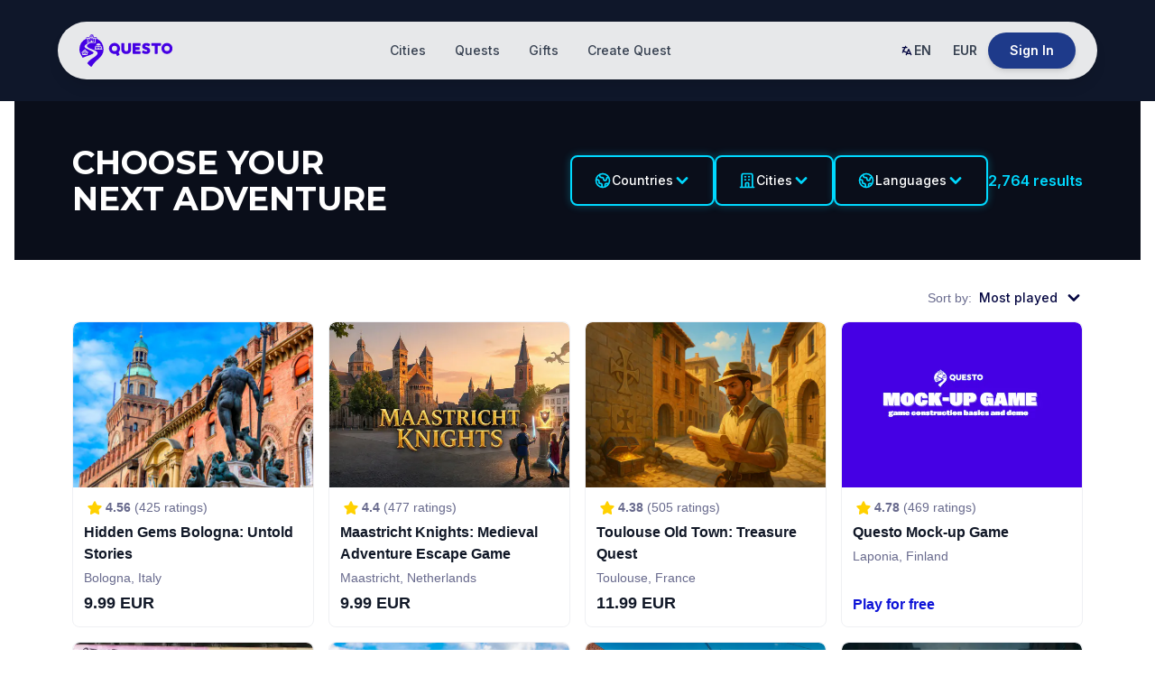

--- FILE ---
content_type: text/html; charset=utf-8
request_url: https://questoapp.com/city-games?page=5
body_size: 46002
content:
<!DOCTYPE html><html lang="en"><head><meta charSet="utf-8"/><meta name="viewport" content="width=device-width, initial-scale=1"/><link rel="canonical" href="https://questoapp.com/city-games?page=5"/><title>Find Your Next Real-World Adventure | Questo - Questo</title><meta property="og:title" content="Find Your Next Real-World Adventure | Questo"/><meta name="twitter:title" content="Find Your Next Real-World Adventure | Questo"/><meta name="description" content="Discover the most exciting real-world quests in cities around the world. Solve puzzles, follow clues, and unlock stories as you explore. Choose your next adventure with Questo."/><meta property="og:description" content="Discover the most exciting real-world quests in cities around the world. Solve puzzles, follow clues, and unlock stories as you explore. Choose your next adventure with Questo."/><meta name="twitter:description" content="Discover the most exciting real-world quests in cities around the world. Solve puzzles, follow clues, and unlock stories as you explore. Choose your next adventure with Questo."/><meta property="og:image" content="https://www.datocms-assets.com/34574/1625749095-questo-card.jpg?auto=format&amp;fit=max&amp;w=1200"/><meta property="og:image:width" content="1200"/><meta property="og:image:height" content="829"/><meta name="twitter:image" content="https://www.datocms-assets.com/34574/1625749095-questo-card.jpg?auto=format&amp;fit=max&amp;w=1200"/><meta property="og:locale" content="en"/><meta property="og:type" content="website"/><meta property="og:site_name" content="Questo"/><meta property="article:modified_time" content="2025-04-12T11:08:36Z"/><meta property="article:publisher" content="https://facebook.com/questoapp"/><meta name="twitter:card" content="summary"/><meta name="twitter:site" content="@questoapp"/><link sizes="16x16" type="image/png" rel="icon" href="https://www.datocms-assets.com/34574/1667923492-questo-favicon.png?auto=format&amp;h=16&amp;w=16"/><link sizes="32x32" type="image/png" rel="icon" href="https://www.datocms-assets.com/34574/1667923492-questo-favicon.png?auto=format&amp;h=32&amp;w=32"/><link sizes="96x96" type="image/png" rel="icon" href="https://www.datocms-assets.com/34574/1667923492-questo-favicon.png?auto=format&amp;h=96&amp;w=96"/><link sizes="192x192" type="image/png" rel="icon" href="https://www.datocms-assets.com/34574/1667923492-questo-favicon.png?auto=format&amp;h=192&amp;w=192"/><script type="application/ld+json">
		[
			{
				"@context": "https://schema.org",
				"@type": "WebSite",
				"url": "https://questoapp.com",
				"potentialAction": {
					"@type": "SearchAction",
					"target": {
						"@type": "EntryPoint",
						"urlTemplate": "https://questoapp.com/search?term={search_term_string}"
					},
					"query-input": "required name=search_term_string"
				}
			},
			{
				"@context": "https://schema.org",
				"@type": "Corporation",
				"name": "Questo",
				"url": "https://questoapp.com",
				"logo": "https://questoapp.com/images/questo-logo-main.svg",
				"sameAs": [
					"https://facebook.com/questoapp",
					"https://instagram.com/questoapp",
					"https://twitter.com/Questo",
					"https://www.linkedin.com/company/questoapp",
					"https://www.tiktok.com/@questo_app"
				]
			}
		]</script><meta name="next-head-count" content="25"/><meta property="fb:app_id" content="247010688969364"/><meta name="facebook-domain-verification" content="rwp0k0ohpobn5pk8higk8p9t9bzzbo"/><meta name="google-site-verification" content="curKQj6U525WMHK1kvRbaKnx13lDJHGmVcH-O7BlF-c"/><link rel="preconnect" href="https://fonts.gstatic.com"/><script src="https://www.dwin1.com/19038.js" type="text/javascript" defer=""></script><link rel="preconnect" href="https://fonts.gstatic.com" crossorigin /><script id="vwoCode" data-nscript="beforeInteractive">window._vwo_code || (function() {
              var account_id=949085,
              version=2.1,
              settings_tolerance=2000,
              hide_element='body',
              hide_element_style = 'opacity:0 !important;filter:alpha(opacity=0) !important;background:none !important;transition:none !important;',
              /* DO NOT EDIT BELOW THIS LINE */
              f=false,w=window,d=document,v=d.querySelector('#vwoCode'),cK='_vwo_'+account_id+'_settings',cc={};try{var c=JSON.parse(localStorage.getItem('_vwo_'+account_id+'_config'));cc=c&&typeof c==='object'?c:{}}catch(e){}var stT=cc.stT==='session'?w.sessionStorage:w.localStorage;code={use_existing_jquery:function(){return typeof use_existing_jquery!=='undefined'?use_existing_jquery:undefined},library_tolerance:function(){return typeof library_tolerance!=='undefined'?library_tolerance:undefined},settings_tolerance:function(){return cc.sT||settings_tolerance},hide_element_style:function(){return'{'+(cc.hES||hide_element_style)+'}'},hide_element:function(){if(performance.getEntriesByName('first-contentful-paint')[0]){return''}return typeof cc.hE==='string'?cc.hE:hide_element},getVersion:function(){return version},finish:function(e){if(!f){f=true;var t=d.getElementById('_vis_opt_path_hides');if(t)t.parentNode.removeChild(t);if(e)(new Image).src='https://dev.visualwebsiteoptimizer.com/ee.gif?a='+account_id+e}},finished:function(){return f},addScript:function(e){var t=d.createElement('script');t.type='text/javascript';if(e.src){t.src=e.src}else{t.text=e.text}d.getElementsByTagName('head')[0].appendChild(t)},load:function(e,t){var i=this.getSettings(),n=d.createElement('script'),r=this;t=t||{};if(i){n.textContent=i;d.getElementsByTagName('head')[0].appendChild(n);if(!w.VWO||VWO.caE){stT.removeItem(cK);r.load(e)}}else{var o=new XMLHttpRequest;o.open('GET',e,true);o.withCredentials=!t.dSC;o.responseType=t.responseType||'text';o.onload=function(){if(t.onloadCb){return t.onloadCb(o,e)}if(o.status===200||o.status===304){w._vwo_code.addScript({text:o.responseText})}else{w._vwo_code.finish('&e=loading_failure:'+e)}};o.onerror=function(){if(t.onerrorCb){return t.onerrorCb(e)}w._vwo_code.finish('&e=loading_failure:'+e)};o.send()}},getSettings:function(){try{var e=stT.getItem(cK);if(!e){return}e=JSON.parse(e);if(Date.now()>e.e){stT.removeItem(cK);return}return e.s}catch(e){return}},init:function(){if(d.URL.indexOf('__vwo_disable__')>-1)return;var e=this.settings_tolerance();w._vwo_settings_timer=setTimeout(function(){w._vwo_code.finish();stT.removeItem(cK)},e);var t;if(this.hide_element()!=='body'){t=d.createElement('style');var i=this.hide_element(),n=i?i+this.hide_element_style():'',r=d.getElementsByTagName('head')[0];t.setAttribute('id','_vis_opt_path_hides');v&&t.setAttribute('nonce',v.nonce);t.setAttribute('type','text/css');if(t.styleSheet)t.styleSheet.cssText=n;else t.appendChild(d.createTextNode(n));r.appendChild(t)}else{t=d.getElementsByTagName('head')[0];var n=d.createElement('div');n.style.cssText='z-index: 2147483647 !important;position: fixed !important;left: 0 !important;top: 0 !important;width: 100% !important;height: 100% !important;background: white !important;';n.setAttribute('id','_vis_opt_path_hides');n.classList.add('_vis_hide_layer');t.parentNode.insertBefore(n,t.nextSibling)}var o=window._vis_opt_url||d.URL,s='https://dev.visualwebsiteoptimizer.com/j.php?a='+account_id+'&u='+encodeURIComponent(o)+'&vn='+version;if(w.location.search.indexOf('_vwo_xhr')!==-1){this.addScript({src:s})}else{this.load(s+'&x=true')}}};w._vwo_code=code;code.init();})();(function(){var i=window;function t(){if(i._vwo_code){var e=t.hidingStyle=document.getElementById('_vis_opt_path_hides')||t.hidingStyle;if(!i._vwo_code.finished()&&!_vwo_code.libExecuted&&(!i.VWO||!VWO.dNR)){if(!document.getElementById('_vis_opt_path_hides')){document.getElementsByTagName('head')[0].appendChild(e)}requestAnimationFrame(t)}}}t()})();</script><link rel="preload" href="/_next/static/css/705ba283bb043af5.css" as="style"/><link rel="stylesheet" href="/_next/static/css/705ba283bb043af5.css" data-n-g=""/><link rel="preload" href="/_next/static/css/b8e302d41b271438.css" as="style"/><link rel="stylesheet" href="/_next/static/css/b8e302d41b271438.css" data-n-p=""/><noscript data-n-css=""></noscript><script defer="" nomodule="" src="/_next/static/chunks/polyfills-78c92fac7aa8fdd8.js"></script><script src="/_next/static/chunks/webpack-45e310b60a43fca6.js" defer=""></script><script src="/_next/static/chunks/framework-2645a99191cfc5e9.js" defer=""></script><script src="/_next/static/chunks/main-b7ed1473b4fe29a3.js" defer=""></script><script src="/_next/static/chunks/pages/_app-177ec54e00c17d81.js" defer=""></script><script src="/_next/static/chunks/29107295-24974d3aad89100b.js" defer=""></script><script src="/_next/static/chunks/6445-c4dcfa82769c25d2.js" defer=""></script><script src="/_next/static/chunks/5870-be742529c365db17.js" defer=""></script><script src="/_next/static/chunks/9462-2dfdc854d0903fc0.js" defer=""></script><script src="/_next/static/chunks/7253-b2db530e2b794129.js" defer=""></script><script src="/_next/static/chunks/2070-c115a3c0afc5fe1c.js" defer=""></script><script src="/_next/static/chunks/4315-88c247f9808c076d.js" defer=""></script><script src="/_next/static/chunks/4578-eec0e2d0b67a43c4.js" defer=""></script><script src="/_next/static/chunks/pages/city-games-25fbfd309485ccdd.js" defer=""></script><script src="/_next/static/aY6wZsyoS5VYjcdn_Y1GW/_buildManifest.js" defer=""></script><script src="/_next/static/aY6wZsyoS5VYjcdn_Y1GW/_ssgManifest.js" defer=""></script><style data-href="https://fonts.googleapis.com/css2?family=Inter:wght@400;500;600&family=Montserrat:wght@600;700;900&display=swap">@font-face{font-family:'Inter';font-style:normal;font-weight:400;font-display:swap;src:url(https://fonts.gstatic.com/l/font?kit=UcCO3FwrK3iLTeHuS_nVMrMxCp50SjIw2boKoduKmMEVuLyfMZs&skey=c491285d6722e4fa&v=v20) format('woff')}@font-face{font-family:'Inter';font-style:normal;font-weight:500;font-display:swap;src:url(https://fonts.gstatic.com/l/font?kit=UcCO3FwrK3iLTeHuS_nVMrMxCp50SjIw2boKoduKmMEVuI6fMZs&skey=c491285d6722e4fa&v=v20) format('woff')}@font-face{font-family:'Inter';font-style:normal;font-weight:600;font-display:swap;src:url(https://fonts.gstatic.com/l/font?kit=UcCO3FwrK3iLTeHuS_nVMrMxCp50SjIw2boKoduKmMEVuGKYMZs&skey=c491285d6722e4fa&v=v20) format('woff')}@font-face{font-family:'Montserrat';font-style:normal;font-weight:600;font-display:swap;src:url(https://fonts.gstatic.com/l/font?kit=JTUHjIg1_i6t8kCHKm4532VJOt5-QNFgpCu170w9&skey=7bc19f711c0de8f&v=v31) format('woff')}@font-face{font-family:'Montserrat';font-style:normal;font-weight:700;font-display:swap;src:url(https://fonts.gstatic.com/l/font?kit=JTUHjIg1_i6t8kCHKm4532VJOt5-QNFgpCuM70w9&skey=7bc19f711c0de8f&v=v31) format('woff')}@font-face{font-family:'Montserrat';font-style:normal;font-weight:900;font-display:swap;src:url(https://fonts.gstatic.com/l/font?kit=JTUHjIg1_i6t8kCHKm4532VJOt5-QNFgpCvC70w9&skey=7bc19f711c0de8f&v=v31) format('woff')}@font-face{font-family:'Inter';font-style:normal;font-weight:400;font-display:swap;src:url(https://fonts.gstatic.com/s/inter/v20/UcC73FwrK3iLTeHuS_nVMrMxCp50SjIa2JL7W0Q5n-wU.woff2) format('woff2');unicode-range:U+0460-052F,U+1C80-1C8A,U+20B4,U+2DE0-2DFF,U+A640-A69F,U+FE2E-FE2F}@font-face{font-family:'Inter';font-style:normal;font-weight:400;font-display:swap;src:url(https://fonts.gstatic.com/s/inter/v20/UcC73FwrK3iLTeHuS_nVMrMxCp50SjIa0ZL7W0Q5n-wU.woff2) format('woff2');unicode-range:U+0301,U+0400-045F,U+0490-0491,U+04B0-04B1,U+2116}@font-face{font-family:'Inter';font-style:normal;font-weight:400;font-display:swap;src:url(https://fonts.gstatic.com/s/inter/v20/UcC73FwrK3iLTeHuS_nVMrMxCp50SjIa2ZL7W0Q5n-wU.woff2) format('woff2');unicode-range:U+1F00-1FFF}@font-face{font-family:'Inter';font-style:normal;font-weight:400;font-display:swap;src:url(https://fonts.gstatic.com/s/inter/v20/UcC73FwrK3iLTeHuS_nVMrMxCp50SjIa1pL7W0Q5n-wU.woff2) format('woff2');unicode-range:U+0370-0377,U+037A-037F,U+0384-038A,U+038C,U+038E-03A1,U+03A3-03FF}@font-face{font-family:'Inter';font-style:normal;font-weight:400;font-display:swap;src:url(https://fonts.gstatic.com/s/inter/v20/UcC73FwrK3iLTeHuS_nVMrMxCp50SjIa2pL7W0Q5n-wU.woff2) format('woff2');unicode-range:U+0102-0103,U+0110-0111,U+0128-0129,U+0168-0169,U+01A0-01A1,U+01AF-01B0,U+0300-0301,U+0303-0304,U+0308-0309,U+0323,U+0329,U+1EA0-1EF9,U+20AB}@font-face{font-family:'Inter';font-style:normal;font-weight:400;font-display:swap;src:url(https://fonts.gstatic.com/s/inter/v20/UcC73FwrK3iLTeHuS_nVMrMxCp50SjIa25L7W0Q5n-wU.woff2) format('woff2');unicode-range:U+0100-02BA,U+02BD-02C5,U+02C7-02CC,U+02CE-02D7,U+02DD-02FF,U+0304,U+0308,U+0329,U+1D00-1DBF,U+1E00-1E9F,U+1EF2-1EFF,U+2020,U+20A0-20AB,U+20AD-20C0,U+2113,U+2C60-2C7F,U+A720-A7FF}@font-face{font-family:'Inter';font-style:normal;font-weight:400;font-display:swap;src:url(https://fonts.gstatic.com/s/inter/v20/UcC73FwrK3iLTeHuS_nVMrMxCp50SjIa1ZL7W0Q5nw.woff2) format('woff2');unicode-range:U+0000-00FF,U+0131,U+0152-0153,U+02BB-02BC,U+02C6,U+02DA,U+02DC,U+0304,U+0308,U+0329,U+2000-206F,U+20AC,U+2122,U+2191,U+2193,U+2212,U+2215,U+FEFF,U+FFFD}@font-face{font-family:'Inter';font-style:normal;font-weight:500;font-display:swap;src:url(https://fonts.gstatic.com/s/inter/v20/UcC73FwrK3iLTeHuS_nVMrMxCp50SjIa2JL7W0Q5n-wU.woff2) format('woff2');unicode-range:U+0460-052F,U+1C80-1C8A,U+20B4,U+2DE0-2DFF,U+A640-A69F,U+FE2E-FE2F}@font-face{font-family:'Inter';font-style:normal;font-weight:500;font-display:swap;src:url(https://fonts.gstatic.com/s/inter/v20/UcC73FwrK3iLTeHuS_nVMrMxCp50SjIa0ZL7W0Q5n-wU.woff2) format('woff2');unicode-range:U+0301,U+0400-045F,U+0490-0491,U+04B0-04B1,U+2116}@font-face{font-family:'Inter';font-style:normal;font-weight:500;font-display:swap;src:url(https://fonts.gstatic.com/s/inter/v20/UcC73FwrK3iLTeHuS_nVMrMxCp50SjIa2ZL7W0Q5n-wU.woff2) format('woff2');unicode-range:U+1F00-1FFF}@font-face{font-family:'Inter';font-style:normal;font-weight:500;font-display:swap;src:url(https://fonts.gstatic.com/s/inter/v20/UcC73FwrK3iLTeHuS_nVMrMxCp50SjIa1pL7W0Q5n-wU.woff2) format('woff2');unicode-range:U+0370-0377,U+037A-037F,U+0384-038A,U+038C,U+038E-03A1,U+03A3-03FF}@font-face{font-family:'Inter';font-style:normal;font-weight:500;font-display:swap;src:url(https://fonts.gstatic.com/s/inter/v20/UcC73FwrK3iLTeHuS_nVMrMxCp50SjIa2pL7W0Q5n-wU.woff2) format('woff2');unicode-range:U+0102-0103,U+0110-0111,U+0128-0129,U+0168-0169,U+01A0-01A1,U+01AF-01B0,U+0300-0301,U+0303-0304,U+0308-0309,U+0323,U+0329,U+1EA0-1EF9,U+20AB}@font-face{font-family:'Inter';font-style:normal;font-weight:500;font-display:swap;src:url(https://fonts.gstatic.com/s/inter/v20/UcC73FwrK3iLTeHuS_nVMrMxCp50SjIa25L7W0Q5n-wU.woff2) format('woff2');unicode-range:U+0100-02BA,U+02BD-02C5,U+02C7-02CC,U+02CE-02D7,U+02DD-02FF,U+0304,U+0308,U+0329,U+1D00-1DBF,U+1E00-1E9F,U+1EF2-1EFF,U+2020,U+20A0-20AB,U+20AD-20C0,U+2113,U+2C60-2C7F,U+A720-A7FF}@font-face{font-family:'Inter';font-style:normal;font-weight:500;font-display:swap;src:url(https://fonts.gstatic.com/s/inter/v20/UcC73FwrK3iLTeHuS_nVMrMxCp50SjIa1ZL7W0Q5nw.woff2) format('woff2');unicode-range:U+0000-00FF,U+0131,U+0152-0153,U+02BB-02BC,U+02C6,U+02DA,U+02DC,U+0304,U+0308,U+0329,U+2000-206F,U+20AC,U+2122,U+2191,U+2193,U+2212,U+2215,U+FEFF,U+FFFD}@font-face{font-family:'Inter';font-style:normal;font-weight:600;font-display:swap;src:url(https://fonts.gstatic.com/s/inter/v20/UcC73FwrK3iLTeHuS_nVMrMxCp50SjIa2JL7W0Q5n-wU.woff2) format('woff2');unicode-range:U+0460-052F,U+1C80-1C8A,U+20B4,U+2DE0-2DFF,U+A640-A69F,U+FE2E-FE2F}@font-face{font-family:'Inter';font-style:normal;font-weight:600;font-display:swap;src:url(https://fonts.gstatic.com/s/inter/v20/UcC73FwrK3iLTeHuS_nVMrMxCp50SjIa0ZL7W0Q5n-wU.woff2) format('woff2');unicode-range:U+0301,U+0400-045F,U+0490-0491,U+04B0-04B1,U+2116}@font-face{font-family:'Inter';font-style:normal;font-weight:600;font-display:swap;src:url(https://fonts.gstatic.com/s/inter/v20/UcC73FwrK3iLTeHuS_nVMrMxCp50SjIa2ZL7W0Q5n-wU.woff2) format('woff2');unicode-range:U+1F00-1FFF}@font-face{font-family:'Inter';font-style:normal;font-weight:600;font-display:swap;src:url(https://fonts.gstatic.com/s/inter/v20/UcC73FwrK3iLTeHuS_nVMrMxCp50SjIa1pL7W0Q5n-wU.woff2) format('woff2');unicode-range:U+0370-0377,U+037A-037F,U+0384-038A,U+038C,U+038E-03A1,U+03A3-03FF}@font-face{font-family:'Inter';font-style:normal;font-weight:600;font-display:swap;src:url(https://fonts.gstatic.com/s/inter/v20/UcC73FwrK3iLTeHuS_nVMrMxCp50SjIa2pL7W0Q5n-wU.woff2) format('woff2');unicode-range:U+0102-0103,U+0110-0111,U+0128-0129,U+0168-0169,U+01A0-01A1,U+01AF-01B0,U+0300-0301,U+0303-0304,U+0308-0309,U+0323,U+0329,U+1EA0-1EF9,U+20AB}@font-face{font-family:'Inter';font-style:normal;font-weight:600;font-display:swap;src:url(https://fonts.gstatic.com/s/inter/v20/UcC73FwrK3iLTeHuS_nVMrMxCp50SjIa25L7W0Q5n-wU.woff2) format('woff2');unicode-range:U+0100-02BA,U+02BD-02C5,U+02C7-02CC,U+02CE-02D7,U+02DD-02FF,U+0304,U+0308,U+0329,U+1D00-1DBF,U+1E00-1E9F,U+1EF2-1EFF,U+2020,U+20A0-20AB,U+20AD-20C0,U+2113,U+2C60-2C7F,U+A720-A7FF}@font-face{font-family:'Inter';font-style:normal;font-weight:600;font-display:swap;src:url(https://fonts.gstatic.com/s/inter/v20/UcC73FwrK3iLTeHuS_nVMrMxCp50SjIa1ZL7W0Q5nw.woff2) format('woff2');unicode-range:U+0000-00FF,U+0131,U+0152-0153,U+02BB-02BC,U+02C6,U+02DA,U+02DC,U+0304,U+0308,U+0329,U+2000-206F,U+20AC,U+2122,U+2191,U+2193,U+2212,U+2215,U+FEFF,U+FFFD}@font-face{font-family:'Montserrat';font-style:normal;font-weight:600;font-display:swap;src:url(https://fonts.gstatic.com/s/montserrat/v31/JTUSjIg1_i6t8kCHKm459WRhyyTh89ZNpQ.woff2) format('woff2');unicode-range:U+0460-052F,U+1C80-1C8A,U+20B4,U+2DE0-2DFF,U+A640-A69F,U+FE2E-FE2F}@font-face{font-family:'Montserrat';font-style:normal;font-weight:600;font-display:swap;src:url(https://fonts.gstatic.com/s/montserrat/v31/JTUSjIg1_i6t8kCHKm459W1hyyTh89ZNpQ.woff2) format('woff2');unicode-range:U+0301,U+0400-045F,U+0490-0491,U+04B0-04B1,U+2116}@font-face{font-family:'Montserrat';font-style:normal;font-weight:600;font-display:swap;src:url(https://fonts.gstatic.com/s/montserrat/v31/JTUSjIg1_i6t8kCHKm459WZhyyTh89ZNpQ.woff2) format('woff2');unicode-range:U+0102-0103,U+0110-0111,U+0128-0129,U+0168-0169,U+01A0-01A1,U+01AF-01B0,U+0300-0301,U+0303-0304,U+0308-0309,U+0323,U+0329,U+1EA0-1EF9,U+20AB}@font-face{font-family:'Montserrat';font-style:normal;font-weight:600;font-display:swap;src:url(https://fonts.gstatic.com/s/montserrat/v31/JTUSjIg1_i6t8kCHKm459WdhyyTh89ZNpQ.woff2) format('woff2');unicode-range:U+0100-02BA,U+02BD-02C5,U+02C7-02CC,U+02CE-02D7,U+02DD-02FF,U+0304,U+0308,U+0329,U+1D00-1DBF,U+1E00-1E9F,U+1EF2-1EFF,U+2020,U+20A0-20AB,U+20AD-20C0,U+2113,U+2C60-2C7F,U+A720-A7FF}@font-face{font-family:'Montserrat';font-style:normal;font-weight:600;font-display:swap;src:url(https://fonts.gstatic.com/s/montserrat/v31/JTUSjIg1_i6t8kCHKm459WlhyyTh89Y.woff2) format('woff2');unicode-range:U+0000-00FF,U+0131,U+0152-0153,U+02BB-02BC,U+02C6,U+02DA,U+02DC,U+0304,U+0308,U+0329,U+2000-206F,U+20AC,U+2122,U+2191,U+2193,U+2212,U+2215,U+FEFF,U+FFFD}@font-face{font-family:'Montserrat';font-style:normal;font-weight:700;font-display:swap;src:url(https://fonts.gstatic.com/s/montserrat/v31/JTUSjIg1_i6t8kCHKm459WRhyyTh89ZNpQ.woff2) format('woff2');unicode-range:U+0460-052F,U+1C80-1C8A,U+20B4,U+2DE0-2DFF,U+A640-A69F,U+FE2E-FE2F}@font-face{font-family:'Montserrat';font-style:normal;font-weight:700;font-display:swap;src:url(https://fonts.gstatic.com/s/montserrat/v31/JTUSjIg1_i6t8kCHKm459W1hyyTh89ZNpQ.woff2) format('woff2');unicode-range:U+0301,U+0400-045F,U+0490-0491,U+04B0-04B1,U+2116}@font-face{font-family:'Montserrat';font-style:normal;font-weight:700;font-display:swap;src:url(https://fonts.gstatic.com/s/montserrat/v31/JTUSjIg1_i6t8kCHKm459WZhyyTh89ZNpQ.woff2) format('woff2');unicode-range:U+0102-0103,U+0110-0111,U+0128-0129,U+0168-0169,U+01A0-01A1,U+01AF-01B0,U+0300-0301,U+0303-0304,U+0308-0309,U+0323,U+0329,U+1EA0-1EF9,U+20AB}@font-face{font-family:'Montserrat';font-style:normal;font-weight:700;font-display:swap;src:url(https://fonts.gstatic.com/s/montserrat/v31/JTUSjIg1_i6t8kCHKm459WdhyyTh89ZNpQ.woff2) format('woff2');unicode-range:U+0100-02BA,U+02BD-02C5,U+02C7-02CC,U+02CE-02D7,U+02DD-02FF,U+0304,U+0308,U+0329,U+1D00-1DBF,U+1E00-1E9F,U+1EF2-1EFF,U+2020,U+20A0-20AB,U+20AD-20C0,U+2113,U+2C60-2C7F,U+A720-A7FF}@font-face{font-family:'Montserrat';font-style:normal;font-weight:700;font-display:swap;src:url(https://fonts.gstatic.com/s/montserrat/v31/JTUSjIg1_i6t8kCHKm459WlhyyTh89Y.woff2) format('woff2');unicode-range:U+0000-00FF,U+0131,U+0152-0153,U+02BB-02BC,U+02C6,U+02DA,U+02DC,U+0304,U+0308,U+0329,U+2000-206F,U+20AC,U+2122,U+2191,U+2193,U+2212,U+2215,U+FEFF,U+FFFD}@font-face{font-family:'Montserrat';font-style:normal;font-weight:900;font-display:swap;src:url(https://fonts.gstatic.com/s/montserrat/v31/JTUSjIg1_i6t8kCHKm459WRhyyTh89ZNpQ.woff2) format('woff2');unicode-range:U+0460-052F,U+1C80-1C8A,U+20B4,U+2DE0-2DFF,U+A640-A69F,U+FE2E-FE2F}@font-face{font-family:'Montserrat';font-style:normal;font-weight:900;font-display:swap;src:url(https://fonts.gstatic.com/s/montserrat/v31/JTUSjIg1_i6t8kCHKm459W1hyyTh89ZNpQ.woff2) format('woff2');unicode-range:U+0301,U+0400-045F,U+0490-0491,U+04B0-04B1,U+2116}@font-face{font-family:'Montserrat';font-style:normal;font-weight:900;font-display:swap;src:url(https://fonts.gstatic.com/s/montserrat/v31/JTUSjIg1_i6t8kCHKm459WZhyyTh89ZNpQ.woff2) format('woff2');unicode-range:U+0102-0103,U+0110-0111,U+0128-0129,U+0168-0169,U+01A0-01A1,U+01AF-01B0,U+0300-0301,U+0303-0304,U+0308-0309,U+0323,U+0329,U+1EA0-1EF9,U+20AB}@font-face{font-family:'Montserrat';font-style:normal;font-weight:900;font-display:swap;src:url(https://fonts.gstatic.com/s/montserrat/v31/JTUSjIg1_i6t8kCHKm459WdhyyTh89ZNpQ.woff2) format('woff2');unicode-range:U+0100-02BA,U+02BD-02C5,U+02C7-02CC,U+02CE-02D7,U+02DD-02FF,U+0304,U+0308,U+0329,U+1D00-1DBF,U+1E00-1E9F,U+1EF2-1EFF,U+2020,U+20A0-20AB,U+20AD-20C0,U+2113,U+2C60-2C7F,U+A720-A7FF}@font-face{font-family:'Montserrat';font-style:normal;font-weight:900;font-display:swap;src:url(https://fonts.gstatic.com/s/montserrat/v31/JTUSjIg1_i6t8kCHKm459WlhyyTh89Y.woff2) format('woff2');unicode-range:U+0000-00FF,U+0131,U+0152-0153,U+02BB-02BC,U+02C6,U+02DA,U+02DC,U+0304,U+0308,U+0329,U+2000-206F,U+20AC,U+2122,U+2191,U+2193,U+2212,U+2215,U+FEFF,U+FFFD}</style></head><body><noscript><img height="1" width="1" style="display:none" src="https://www.facebook.com/tr?id=319662771857773&amp;ev=PageView&amp;noscript=1" alt="Facebook Pixel"/></noscript><div id="__next"><style data-mantine-styles="classes">@media (max-width: 35.99375em) {.mantine-visible-from-xs {display: none !important;}}@media (min-width: 36em) {.mantine-hidden-from-xs {display: none !important;}}@media (max-width: 47.99375em) {.mantine-visible-from-sm {display: none !important;}}@media (min-width: 48em) {.mantine-hidden-from-sm {display: none !important;}}@media (max-width: 61.99375em) {.mantine-visible-from-md {display: none !important;}}@media (min-width: 62em) {.mantine-hidden-from-md {display: none !important;}}@media (max-width: 74.99375em) {.mantine-visible-from-lg {display: none !important;}}@media (min-width: 75em) {.mantine-hidden-from-lg {display: none !important;}}@media (max-width: 87.99375em) {.mantine-visible-from-xl {display: none !important;}}@media (min-width: 88em) {.mantine-hidden-from-xl {display: none !important;}}</style><div class="bg-[#0F172A]"><header class="left-0 right-0 top-0 z-50 px-4 py-4 md:py-6 relative"><nav class="mx-auto max-w-6xl"><div class="hidden items-center justify-between rounded-full bg-white/90 px-4 py-2 shadow-lg backdrop-blur-md md:flex md:px-6 md:py-3"><a class="flex items-center active" href="/"><img src="/images/questo-logo-main.svg" alt="Questo" class="h-8 w-auto md:h-9"/></a><div class="flex items-center gap-1 lg:gap-2"><a class="rounded-full px-3 py-2 font-inter text-sm font-medium text-gray-700 transition-colors hover:bg-[#1E3A8A] hover:text-white lg:px-4" href="/cities">Cities</a><a class="rounded-full px-3 py-2 font-inter text-sm font-medium text-gray-700 transition-colors hover:bg-[#1E3A8A] hover:text-white lg:px-4 active" href="/city-games">Quests</a><a class="rounded-full px-3 py-2 font-inter text-sm font-medium text-gray-700 transition-colors hover:bg-[#1E3A8A] hover:text-white lg:px-4" href="/gifts">Gifts</a><a class="rounded-full px-3 py-2 font-inter text-sm font-medium text-gray-700 transition-colors hover:bg-[#1E3A8A] hover:text-white lg:px-4" href="/creator-room">Create Quest</a></div><div class="flex items-center gap-1 lg:gap-2"><div class="relative" data-headlessui-state=""><button class="flex items-center gap-1 rounded-full px-2 py-2 font-inter text-sm font-medium text-gray-700 transition-colors hover:bg-gray-100 lg:px-3" type="button" aria-expanded="false" data-headlessui-state=""><svg class="inline-block fill-current h-4 w-4" xmlns="http://www.w3.org/2000/svg" viewBox="0 0 24 24" width="24" height="24" fill="black"><path fill-rule="evenodd" clip-rule="evenodd" d="M10.8944 5.44739C11.1414 4.95342 10.9412 4.35277 10.4472 4.10579C9.95327 3.85881 9.35262 4.05903 9.10563 4.55299L8.38205 6.00016H5.00019C4.44792 6.00016 4.00022 6.44786 4.00022 7.00013C4.00022 7.55239 4.44792 8.0001 5.00019 8.0001H7.38208L6.35056 10.0631C6.242 10.0225 6.12448 10.0002 6.00177 10C5.4495 9.99915 5.00108 10.4461 5.00019 10.9984C4.99947 11.4455 5.08718 11.8706 5.24736 12.2695L4.10579 14.5527C3.85881 15.0466 4.05903 15.6473 4.55299 15.8943C5.04695 16.1413 5.64761 15.941 5.89459 15.4471L6.59736 14.0415C6.85378 14.2546 7.13346 14.4506 7.43058 14.628C8.51341 15.2745 9.85718 15.7019 11.2873 15.8914L10.0862 18.5938C9.86194 19.0984 10.0892 19.6894 10.5939 19.9137C11.0986 20.138 11.6895 19.9107 11.9138 19.406L12.5387 17.9999H17.4611L18.086 19.406C18.3103 19.9107 18.9012 20.138 19.4059 19.9137C19.9106 19.6894 20.1379 19.0984 19.9136 18.5938L15.9137 9.59404C15.7532 9.23292 15.3951 9.0002 14.9999 9.0002C14.6047 9.0002 14.2466 9.23292 14.0861 9.59404L12.1409 13.9707C10.6989 13.8596 9.39912 13.474 8.45576 12.9108C8.05582 12.6721 7.75265 12.4235 7.52935 12.1775L9.61808 8.0001H12C12.5522 8.0001 12.9999 7.55239 12.9999 7.00013C12.9999 6.44786 12.5522 6.00016 12 6.00016H10.618L10.8944 5.44739ZM16.5722 16H13.4276L14.9999 12.4623L16.5722 16Z" fill="#040641"></path></svg><span class="font-bold">EN</span></button></div><div hidden="" style="position:fixed;top:1px;left:1px;width:1px;height:0;padding:0;margin:-1px;overflow:hidden;clip:rect(0, 0, 0, 0);white-space:nowrap;border-width:0;display:none"></div><div class="relative" data-headlessui-state=""><button class="flex items-center rounded-full px-2 py-2 font-inter text-sm font-bold text-gray-700 transition-colors hover:bg-gray-100 lg:px-3" type="button" aria-expanded="false" data-headlessui-state="">EUR</button></div><div hidden="" style="position:fixed;top:1px;left:1px;width:1px;height:0;padding:0;margin:-1px;overflow:hidden;clip:rect(0, 0, 0, 0);white-space:nowrap;border-width:0;display:none"></div></div></div><div class="flex items-center justify-between rounded-full bg-white/90 px-4 py-2 shadow-lg backdrop-blur-md md:hidden"><a class="flex items-center active" href="/"><img src="/images/questo-logo-main.svg" alt="Questo" class="h-7 w-auto"/></a><button class="rounded-full p-2 text-gray-700 hover:bg-gray-100"><svg class="inline-block fill-current h-6 w-6" xmlns="http://www.w3.org/2000/svg" viewBox="0 0 24 24" width="24" height="24" fill="black"><path fill="none" d="M0 0h24v24H0z"></path><path d="M3 4h18v2H3V4zm0 7h18v2H3v-2zm0 7h18v2H3v-2z"></path></svg></button></div></nav></header></div><main class="mx-auto w-full max-w-6xl px-4 pb-20 lg:flex-1"><div class="relative -mx-4 mb-8 overflow-visible bg-[#0A0E1A] px-4 py-8 lg:-mx-16 lg:px-16 lg:py-12"><div class="absolute inset-0 opacity-30" style="background-image:url(&quot;data:image/svg+xml,%3Csvg width=&#x27;200&#x27; height=&#x27;200&#x27; xmlns=&#x27;http://www.w3.org/2000/svg&#x27;%3E%3Cdefs%3E%3Cpattern id=&#x27;topo&#x27; width=&#x27;200&#x27; height=&#x27;200&#x27; patternUnits=&#x27;userSpaceOnUse&#x27;%3E%3Cpath d=&#x27;M0,50 Q50,30 100,50 T200,50 M0,100 Q50,80 100,100 T200,100 M0,150 Q50,130 100,150 T200,150 M50,0 Q50,50 50,100 T50,200 M100,0 Q100,50 100,100 T100,200 M150,0 Q150,50 150,100 T150,200&#x27; fill=&#x27;none&#x27; stroke=&#x27;%2300D9FF&#x27; stroke-width=&#x27;0.8&#x27; opacity=&#x27;0.4&#x27;/%3E%3C/pattern%3E%3C/defs%3E%3Crect width=&#x27;100%25&#x27; height=&#x27;100%25&#x27; fill=&#x27;url(%23topo)&#x27;/%3E%3C/svg%3E&quot;);background-size:400px 400px"></div><div class="relative z-10 mx-auto max-w-6xl"><div class="flex flex-col gap-6 lg:flex-row lg:items-center"><div class="flex-shrink-0 lg:max-w-[55%] lg:flex-1"><h1 class="font-montserrat text-3xl font-bold leading-tight text-white md:text-4xl lg:text-4xl">CHOOSE YOUR<br/>NEXT ADVENTURE</h1></div><div class="flex flex-col gap-4 lg:ml-[-20px] lg:flex-row lg:items-center lg:gap-6"><div class="lg:flex-shrink-0"><div id="quest-filters" class="relative flex flex-col gap-3 lg:flex-row lg:gap-4"><div class="font-inter text-sm font-medium lg:relative lg:mb-0 lg:flex lg:flex-shrink-0" data-headlessui-state=""><button class="group relative flex w-full min-w-0 items-center gap-3 rounded-lg border-2 border-[#00D9FF] bg-[#0A0E1A] py-3.5 pl-4 pr-4 text-white shadow-[0_0_10px_rgba(0,217,255,0.3)] transition-shadow hover:shadow-[0_0_15px_rgba(0,217,255,0.5)] focus-visible:outline-none lg:px-6 lg:py-4" type="button" aria-expanded="false" data-headlessui-state=""><svg class="h-5 w-5 flex-shrink-0 text-[#00D9FF]" fill="none" viewBox="0 0 24 24" stroke="currentColor"><path stroke-linecap="round" stroke-linejoin="round" stroke-width="2" d="M3.055 11H5a2 2 0 012 2v1a2 2 0 002 2 2 2 0 012 2v2.945M8 3.935V5.5A2.5 2.5 0 0010.5 8h.5a2 2 0 012 2 2 2 0 104 0 2 2 0 012-2h1.064M15 20.488V18a2 2 0 012-2h3.064M21 12a9 9 0 11-18 0 9 9 0 0118 0z"></path></svg><span class="font-medium flex-1 min-w-0 truncate text-left">Countries</span><div class="flex flex-shrink-0 items-center gap-2"><span class="h-5 w-5 flex-shrink-0 text-[#00D9FF] transition-transform duration-200"><svg width="20" height="20" viewBox="0 0 20 20" fill="none" xmlns="http://www.w3.org/2000/svg"><path d="M15 7.5L10 12.5L5 7.5" stroke="currentColor" stroke-width="2.75" stroke-linecap="round" stroke-linejoin="round"></path></svg></span></div></button></div><div hidden="" style="position:fixed;top:1px;left:1px;width:1px;height:0;padding:0;margin:-1px;overflow:hidden;clip:rect(0, 0, 0, 0);white-space:nowrap;border-width:0;display:none"></div><div class="font-inter text-sm font-medium lg:relative lg:mb-0 lg:flex lg:flex-shrink-0" data-headlessui-state=""><button class="group relative flex w-full min-w-0 items-center gap-3 rounded-lg border-2 border-[#00D9FF] bg-[#0A0E1A] py-3.5 pl-4 pr-4 text-white shadow-[0_0_10px_rgba(0,217,255,0.3)] transition-shadow hover:shadow-[0_0_15px_rgba(0,217,255,0.5)] focus-visible:outline-none lg:px-6 lg:py-4" type="button" aria-expanded="false" data-headlessui-state=""><svg class="h-5 w-5 flex-shrink-0 text-[#00D9FF]" fill="none" viewBox="0 0 24 24" stroke="currentColor"><path stroke-linecap="round" stroke-linejoin="round" stroke-width="2" d="M19 21V5a2 2 0 00-2-2H7a2 2 0 00-2 2v16m14 0h2m-2 0h-5m-9 0H3m2 0h5M9 7h1m-1 4h1m4-4h1m-1 4h1m-5 10v-5a1 1 0 011-1h2a1 1 0 011 1v5m-4 0h4"></path></svg><span class="font-medium flex-1 min-w-0 truncate text-left">Cities</span><div class="flex flex-shrink-0 items-center gap-2"><span class="h-5 w-5 flex-shrink-0 text-[#00D9FF] transition-transform duration-200"><svg width="20" height="20" viewBox="0 0 20 20" fill="none" xmlns="http://www.w3.org/2000/svg"><path d="M15 7.5L10 12.5L5 7.5" stroke="currentColor" stroke-width="2.75" stroke-linecap="round" stroke-linejoin="round"></path></svg></span></div></button></div><div hidden="" style="position:fixed;top:1px;left:1px;width:1px;height:0;padding:0;margin:-1px;overflow:hidden;clip:rect(0, 0, 0, 0);white-space:nowrap;border-width:0;display:none"></div><div class="font-inter text-sm font-medium lg:relative lg:mb-0 lg:flex lg:flex-shrink-0" data-headlessui-state=""><button class="group relative flex w-full min-w-0 items-center gap-3 rounded-lg border-2 border-[#00D9FF] bg-[#0A0E1A] py-3.5 pl-4 pr-4 text-white shadow-[0_0_10px_rgba(0,217,255,0.3)] transition-shadow hover:shadow-[0_0_15px_rgba(0,217,255,0.5)] focus-visible:outline-none lg:px-6 lg:py-4" type="button" aria-expanded="false" data-headlessui-state=""><svg class="h-5 w-5 flex-shrink-0 text-[#00D9FF]" fill="none" viewBox="0 0 24 24" stroke="currentColor"><path stroke-linecap="round" stroke-linejoin="round" stroke-width="2" d="M3.055 11H5a2 2 0 012 2v1a2 2 0 002 2 2 2 0 012 2v2.945M8 3.935V5.5A2.5 2.5 0 0010.5 8h.5a2 2 0 012 2 2 2 0 104 0 2 2 0 012-2h1.064M15 20.488V18a2 2 0 012-2h3.064M21 12a9 9 0 11-18 0 9 9 0 0118 0z"></path></svg><span class="font-medium flex-1 min-w-0 truncate text-left">Languages</span><div class="flex flex-shrink-0 items-center gap-2"><span class="h-5 w-5 flex-shrink-0 text-[#00D9FF] transition-transform duration-200"><svg width="20" height="20" viewBox="0 0 20 20" fill="none" xmlns="http://www.w3.org/2000/svg"><path d="M15 7.5L10 12.5L5 7.5" stroke="currentColor" stroke-width="2.75" stroke-linecap="round" stroke-linejoin="round"></path></svg></span></div></button></div><div hidden="" style="position:fixed;top:1px;left:1px;width:1px;height:0;padding:0;margin:-1px;overflow:hidden;clip:rect(0, 0, 0, 0);white-space:nowrap;border-width:0;display:none"></div></div></div><div class="flex-shrink-0"><span class="font-inter text-sm font-semibold text-[#00D9FF] lg:text-base">2,764<!-- --> <!-- -->results</span></div></div></div></div></div><div id="quest-results" class="mb-4 flex justify-end"><span class="flex text-sm text-grey-800-60">Sort by:<div class="relative font-inter text-sm font-medium lg:mb-0 lg:flex" data-headlessui-state=""><button class="group relative flex w-full items-center justify-between pl-2 pr-7 text-grey-800-100 focus-visible:hidden" type="button" aria-expanded="false" data-headlessui-state=""><span class="absolute right-0 top-0"><svg width="20" height="20" viewBox="0 0 20 20" fill="none" xmlns="http://www.w3.org/2000/svg"><path d="M15 7.5L10 12.5L5 7.5" stroke="currentColor" stroke-width="2.75" stroke-linecap="round" stroke-linejoin="round"></path></svg></span>Most played</button></div><div hidden="" style="position:fixed;top:1px;left:1px;width:1px;height:0;padding:0;margin:-1px;overflow:hidden;clip:rect(0, 0, 0, 0);white-space:nowrap;border-width:0;display:none"></div></span></div><div class="fixed left-1/2 top-1/2 z-10 -ml-4 h-8 w-8 translate-x-1/2 translate-y-1/2 rounded-full bg-white p-1 shadow-lg hidden"><svg version="1.1" id="L7" xmlns="http://www.w3.org/2000/svg" xmlns:xlink="http://www.w3.org/1999/xlink" x="0px" y="0px" viewBox="0 0 100 100" enable-background="new 0 0 100 100" xml:space="preserve"><path fill="#0d13d7" d="M31.6,3.5C5.9,13.6-6.6,42.7,3.5,68.4c10.1,25.7,39.2,38.3,64.9,28.1l-3.1-7.9c-21.3,8.4-45.4-2-53.8-23.3 c-8.4-21.3,2-45.4,23.3-53.8L31.6,3.5z"><animateTransform attributeName="transform" attributeType="XML" type="rotate" dur="2s" from="0 50 50" to="360 50 50" repeatCount="indefinite"></animateTransform></path><path fill="#0d13d7" d="M42.3,39.6c5.7-4.3,13.9-3.1,18.1,2.7c4.3,5.7,3.1,13.9-2.7,18.1l4.1,5.5c8.8-6.5,10.6-19,4.1-27.7 c-6.5-8.8-19-10.6-27.7-4.1L42.3,39.6z"><animateTransform attributeName="transform" attributeType="XML" type="rotate" dur="1s" from="0 50 50" to="-360 50 50" repeatCount="indefinite"></animateTransform></path><path fill="#0d13d7" d="M82,35.7C74.1,18,53.4,10.1,35.7,18S10.1,46.6,18,64.3l7.6-3.4c-6-13.5,0-29.3,13.5-35.3s29.3,0,35.3,13.5 L82,35.7z"><animateTransform attributeName="transform" attributeType="XML" type="rotate" dur="2s" from="0 50 50" to="360 50 50" repeatCount="indefinite"></animateTransform></path></svg></div><div class="grid gap-3 sm:grid-cols-2 lg:grid-cols-4 lg:gap-4"><a class="relative flex transform flex-row overflow-hidden border-b border-grey-800-60 border-opacity-10 pb-3 transition duration-200 lg:flex-col lg:rounded-lg lg:border lg:pb-0 hover:lg:shadow-lg null" href="/experiences/bologna/hidden-gems-bologna-citys-untold-stories"><div class="relative h-28 w-28 rounded-t-lg bg-gray-200 lg:aspect-h-11 lg:aspect-w-16 lg:h-auto lg:w-auto"><span style="box-sizing:border-box;display:block;overflow:hidden;width:initial;height:initial;background:none;opacity:1;border:0;margin:0;padding:0;position:absolute;top:0;left:0;bottom:0;right:0"><img alt="Hidden Gems Bologna: Untold Stories" src="[data-uri]" decoding="async" data-nimg="fill" class="rounded-b-lg rounded-t-lg object-cover lg:rounded-b-none" style="position:absolute;top:0;left:0;bottom:0;right:0;box-sizing:border-box;padding:0;border:none;margin:auto;display:block;width:0;height:0;min-width:100%;max-width:100%;min-height:100%;max-height:100%"/><noscript><img alt="Hidden Gems Bologna: Untold Stories" loading="lazy" decoding="async" data-nimg="fill" style="position:absolute;top:0;left:0;bottom:0;right:0;box-sizing:border-box;padding:0;border:none;margin:auto;display:block;width:0;height:0;min-width:100%;max-width:100%;min-height:100%;max-height:100%" class="rounded-b-lg rounded-t-lg object-cover lg:rounded-b-none" sizes="(max-width: 639px) 80vw, (max-width: 1023px) 40vw, 350px" srcSet="https://questo.imgix.net/quests/604009159a76858b7810e937/pictures/7186926e-33c3-44c7-b9d6-dcfaf2ae3e0f.jpeg?auto=format&amp;fit=max&amp;w=160&amp;q=40 160w, https://questo.imgix.net/quests/604009159a76858b7810e937/pictures/7186926e-33c3-44c7-b9d6-dcfaf2ae3e0f.jpeg?auto=format&amp;fit=max&amp;w=320&amp;q=40 320w, https://questo.imgix.net/quests/604009159a76858b7810e937/pictures/7186926e-33c3-44c7-b9d6-dcfaf2ae3e0f.jpeg?auto=format&amp;fit=max&amp;w=640&amp;q=40 640w, https://questo.imgix.net/quests/604009159a76858b7810e937/pictures/7186926e-33c3-44c7-b9d6-dcfaf2ae3e0f.jpeg?auto=format&amp;fit=max&amp;w=750&amp;q=40 750w, https://questo.imgix.net/quests/604009159a76858b7810e937/pictures/7186926e-33c3-44c7-b9d6-dcfaf2ae3e0f.jpeg?auto=format&amp;fit=max&amp;w=828&amp;q=40 828w, https://questo.imgix.net/quests/604009159a76858b7810e937/pictures/7186926e-33c3-44c7-b9d6-dcfaf2ae3e0f.jpeg?auto=format&amp;fit=max&amp;w=1080&amp;q=40 1080w, https://questo.imgix.net/quests/604009159a76858b7810e937/pictures/7186926e-33c3-44c7-b9d6-dcfaf2ae3e0f.jpeg?auto=format&amp;fit=max&amp;w=1200&amp;q=40 1200w, https://questo.imgix.net/quests/604009159a76858b7810e937/pictures/7186926e-33c3-44c7-b9d6-dcfaf2ae3e0f.jpeg?auto=format&amp;fit=max&amp;w=1920&amp;q=40 1920w, https://questo.imgix.net/quests/604009159a76858b7810e937/pictures/7186926e-33c3-44c7-b9d6-dcfaf2ae3e0f.jpeg?auto=format&amp;fit=max&amp;w=2048&amp;q=40 2048w, https://questo.imgix.net/quests/604009159a76858b7810e937/pictures/7186926e-33c3-44c7-b9d6-dcfaf2ae3e0f.jpeg?auto=format&amp;fit=max&amp;w=3840&amp;q=40 3840w" src="https://questo.imgix.net/quests/604009159a76858b7810e937/pictures/7186926e-33c3-44c7-b9d6-dcfaf2ae3e0f.jpeg?auto=format&amp;fit=max&amp;w=3840&amp;q=40"/></noscript></span></div><div class="flex flex-1 flex-col gap-1 pl-3 pr-4 text-sm sm:text-base lg:justify-between lg:gap-0 lg:p-3"><div class="flex flex-col-reverse lg:flex-col"><div class="flex items-center"><div class="pl-1 text-sm font-semibold text-grey-800-60"><svg class="inline-block fill-current " xmlns="http://www.w3.org/2000/svg" viewBox="0 0 16 16" width="16" height="16" fill="black"><path d="M8.00014 11.8331L3.88547 13.9965L4.67147 9.41447L1.33813 6.16981L5.93814 5.50314L7.99547 1.33447L10.0528 5.50314L14.6528 6.16981L11.3195 9.41447L12.1055 13.9965L8.00014 11.8331Z" fill="#FFD100" stroke="#FFD100" stroke-width="2" stroke-linecap="round" stroke-linejoin="round"></path></svg><span class="mt-px pl-1 text-sm font-semibold text-grey-800-60">4.56</span><span class="mt-px pl-1 font-normal">(<!-- -->425<!-- --> ratings)</span></div></div><div><h2 class="line-clamp-2 text-14 font-semibold leading-tight lg:my-1 lg:mt-1.5 lg:text-16 lg:leading-normal">Hidden Gems Bologna: Untold Stories</h2><div class="my-1 truncate text-sm font-normal text-grey-800-60">Bologna<!-- -->, <!-- -->Italy</div></div></div><div><div class="inline-flex items-center text-14 lg:text-16"><div class="flex gap-2 text-14 font-semibold uppercase sm:text-xl lg:text-lg"><span class="">9.99<!-- --> <!-- -->eur</span></div></div></div></div></a><a class="relative flex transform flex-row overflow-hidden border-b border-grey-800-60 border-opacity-10 pb-3 transition duration-200 lg:flex-col lg:rounded-lg lg:border lg:pb-0 hover:lg:shadow-lg null" href="/experiences/maastricht/maastricht-knights-walking-tour-medieval-adventure-escape-game"><div class="relative h-28 w-28 rounded-t-lg bg-gray-200 lg:aspect-h-11 lg:aspect-w-16 lg:h-auto lg:w-auto"><span style="box-sizing:border-box;display:block;overflow:hidden;width:initial;height:initial;background:none;opacity:1;border:0;margin:0;padding:0;position:absolute;top:0;left:0;bottom:0;right:0"><img alt="Maastricht Knights: Medieval Adventure Escape Game" src="[data-uri]" decoding="async" data-nimg="fill" class="rounded-b-lg rounded-t-lg object-cover lg:rounded-b-none" style="position:absolute;top:0;left:0;bottom:0;right:0;box-sizing:border-box;padding:0;border:none;margin:auto;display:block;width:0;height:0;min-width:100%;max-width:100%;min-height:100%;max-height:100%"/><noscript><img alt="Maastricht Knights: Medieval Adventure Escape Game" loading="lazy" decoding="async" data-nimg="fill" style="position:absolute;top:0;left:0;bottom:0;right:0;box-sizing:border-box;padding:0;border:none;margin:auto;display:block;width:0;height:0;min-width:100%;max-width:100%;min-height:100%;max-height:100%" class="rounded-b-lg rounded-t-lg object-cover lg:rounded-b-none" sizes="(max-width: 639px) 80vw, (max-width: 1023px) 40vw, 350px" srcSet="https://questo.imgix.net/quests/6398ea59f6a1bd640061c8e1/pictures/2cf22a29-3da0-4426-8a05-47e49372ed21.jpeg?auto=format&amp;fit=max&amp;w=160&amp;q=40 160w, https://questo.imgix.net/quests/6398ea59f6a1bd640061c8e1/pictures/2cf22a29-3da0-4426-8a05-47e49372ed21.jpeg?auto=format&amp;fit=max&amp;w=320&amp;q=40 320w, https://questo.imgix.net/quests/6398ea59f6a1bd640061c8e1/pictures/2cf22a29-3da0-4426-8a05-47e49372ed21.jpeg?auto=format&amp;fit=max&amp;w=640&amp;q=40 640w, https://questo.imgix.net/quests/6398ea59f6a1bd640061c8e1/pictures/2cf22a29-3da0-4426-8a05-47e49372ed21.jpeg?auto=format&amp;fit=max&amp;w=750&amp;q=40 750w, https://questo.imgix.net/quests/6398ea59f6a1bd640061c8e1/pictures/2cf22a29-3da0-4426-8a05-47e49372ed21.jpeg?auto=format&amp;fit=max&amp;w=828&amp;q=40 828w, https://questo.imgix.net/quests/6398ea59f6a1bd640061c8e1/pictures/2cf22a29-3da0-4426-8a05-47e49372ed21.jpeg?auto=format&amp;fit=max&amp;w=1080&amp;q=40 1080w, https://questo.imgix.net/quests/6398ea59f6a1bd640061c8e1/pictures/2cf22a29-3da0-4426-8a05-47e49372ed21.jpeg?auto=format&amp;fit=max&amp;w=1200&amp;q=40 1200w, https://questo.imgix.net/quests/6398ea59f6a1bd640061c8e1/pictures/2cf22a29-3da0-4426-8a05-47e49372ed21.jpeg?auto=format&amp;fit=max&amp;w=1920&amp;q=40 1920w, https://questo.imgix.net/quests/6398ea59f6a1bd640061c8e1/pictures/2cf22a29-3da0-4426-8a05-47e49372ed21.jpeg?auto=format&amp;fit=max&amp;w=2048&amp;q=40 2048w, https://questo.imgix.net/quests/6398ea59f6a1bd640061c8e1/pictures/2cf22a29-3da0-4426-8a05-47e49372ed21.jpeg?auto=format&amp;fit=max&amp;w=3840&amp;q=40 3840w" src="https://questo.imgix.net/quests/6398ea59f6a1bd640061c8e1/pictures/2cf22a29-3da0-4426-8a05-47e49372ed21.jpeg?auto=format&amp;fit=max&amp;w=3840&amp;q=40"/></noscript></span></div><div class="flex flex-1 flex-col gap-1 pl-3 pr-4 text-sm sm:text-base lg:justify-between lg:gap-0 lg:p-3"><div class="flex flex-col-reverse lg:flex-col"><div class="flex items-center"><div class="pl-1 text-sm font-semibold text-grey-800-60"><svg class="inline-block fill-current " xmlns="http://www.w3.org/2000/svg" viewBox="0 0 16 16" width="16" height="16" fill="black"><path d="M8.00014 11.8331L3.88547 13.9965L4.67147 9.41447L1.33813 6.16981L5.93814 5.50314L7.99547 1.33447L10.0528 5.50314L14.6528 6.16981L11.3195 9.41447L12.1055 13.9965L8.00014 11.8331Z" fill="#FFD100" stroke="#FFD100" stroke-width="2" stroke-linecap="round" stroke-linejoin="round"></path></svg><span class="mt-px pl-1 text-sm font-semibold text-grey-800-60">4.4</span><span class="mt-px pl-1 font-normal">(<!-- -->477<!-- --> ratings)</span></div></div><div><h2 class="line-clamp-2 text-14 font-semibold leading-tight lg:my-1 lg:mt-1.5 lg:text-16 lg:leading-normal">Maastricht Knights: Medieval Adventure Escape Game</h2><div class="my-1 truncate text-sm font-normal text-grey-800-60">Maastricht<!-- -->, <!-- -->Netherlands</div></div></div><div><div class="inline-flex items-center text-14 lg:text-16"><div class="flex gap-2 text-14 font-semibold uppercase sm:text-xl lg:text-lg"><span class="">9.99<!-- --> <!-- -->eur</span></div></div></div></div></a><a class="relative flex transform flex-row overflow-hidden border-b border-grey-800-60 border-opacity-10 pb-3 transition duration-200 lg:flex-col lg:rounded-lg lg:border lg:pb-0 hover:lg:shadow-lg null" href="/experiences/toulouse/toulouse-old-town-treasure"><div class="relative h-28 w-28 rounded-t-lg bg-gray-200 lg:aspect-h-11 lg:aspect-w-16 lg:h-auto lg:w-auto"><span style="box-sizing:border-box;display:block;overflow:hidden;width:initial;height:initial;background:none;opacity:1;border:0;margin:0;padding:0;position:absolute;top:0;left:0;bottom:0;right:0"><img alt="Toulouse Old Town: Treasure Quest" src="[data-uri]" decoding="async" data-nimg="fill" class="rounded-b-lg rounded-t-lg object-cover lg:rounded-b-none" style="position:absolute;top:0;left:0;bottom:0;right:0;box-sizing:border-box;padding:0;border:none;margin:auto;display:block;width:0;height:0;min-width:100%;max-width:100%;min-height:100%;max-height:100%"/><noscript><img alt="Toulouse Old Town: Treasure Quest" loading="lazy" decoding="async" data-nimg="fill" style="position:absolute;top:0;left:0;bottom:0;right:0;box-sizing:border-box;padding:0;border:none;margin:auto;display:block;width:0;height:0;min-width:100%;max-width:100%;min-height:100%;max-height:100%" class="rounded-b-lg rounded-t-lg object-cover lg:rounded-b-none" sizes="(max-width: 639px) 80vw, (max-width: 1023px) 40vw, 350px" srcSet="https://questo.imgix.net/quests/604009159a76858b7810e8f7/pictures/c32f96de-aac6-4bad-bd54-b15a4f8063aa.png?auto=format&amp;fit=max&amp;w=160&amp;q=40 160w, https://questo.imgix.net/quests/604009159a76858b7810e8f7/pictures/c32f96de-aac6-4bad-bd54-b15a4f8063aa.png?auto=format&amp;fit=max&amp;w=320&amp;q=40 320w, https://questo.imgix.net/quests/604009159a76858b7810e8f7/pictures/c32f96de-aac6-4bad-bd54-b15a4f8063aa.png?auto=format&amp;fit=max&amp;w=640&amp;q=40 640w, https://questo.imgix.net/quests/604009159a76858b7810e8f7/pictures/c32f96de-aac6-4bad-bd54-b15a4f8063aa.png?auto=format&amp;fit=max&amp;w=750&amp;q=40 750w, https://questo.imgix.net/quests/604009159a76858b7810e8f7/pictures/c32f96de-aac6-4bad-bd54-b15a4f8063aa.png?auto=format&amp;fit=max&amp;w=828&amp;q=40 828w, https://questo.imgix.net/quests/604009159a76858b7810e8f7/pictures/c32f96de-aac6-4bad-bd54-b15a4f8063aa.png?auto=format&amp;fit=max&amp;w=1080&amp;q=40 1080w, https://questo.imgix.net/quests/604009159a76858b7810e8f7/pictures/c32f96de-aac6-4bad-bd54-b15a4f8063aa.png?auto=format&amp;fit=max&amp;w=1200&amp;q=40 1200w, https://questo.imgix.net/quests/604009159a76858b7810e8f7/pictures/c32f96de-aac6-4bad-bd54-b15a4f8063aa.png?auto=format&amp;fit=max&amp;w=1920&amp;q=40 1920w, https://questo.imgix.net/quests/604009159a76858b7810e8f7/pictures/c32f96de-aac6-4bad-bd54-b15a4f8063aa.png?auto=format&amp;fit=max&amp;w=2048&amp;q=40 2048w, https://questo.imgix.net/quests/604009159a76858b7810e8f7/pictures/c32f96de-aac6-4bad-bd54-b15a4f8063aa.png?auto=format&amp;fit=max&amp;w=3840&amp;q=40 3840w" src="https://questo.imgix.net/quests/604009159a76858b7810e8f7/pictures/c32f96de-aac6-4bad-bd54-b15a4f8063aa.png?auto=format&amp;fit=max&amp;w=3840&amp;q=40"/></noscript></span></div><div class="flex flex-1 flex-col gap-1 pl-3 pr-4 text-sm sm:text-base lg:justify-between lg:gap-0 lg:p-3"><div class="flex flex-col-reverse lg:flex-col"><div class="flex items-center"><div class="pl-1 text-sm font-semibold text-grey-800-60"><svg class="inline-block fill-current " xmlns="http://www.w3.org/2000/svg" viewBox="0 0 16 16" width="16" height="16" fill="black"><path d="M8.00014 11.8331L3.88547 13.9965L4.67147 9.41447L1.33813 6.16981L5.93814 5.50314L7.99547 1.33447L10.0528 5.50314L14.6528 6.16981L11.3195 9.41447L12.1055 13.9965L8.00014 11.8331Z" fill="#FFD100" stroke="#FFD100" stroke-width="2" stroke-linecap="round" stroke-linejoin="round"></path></svg><span class="mt-px pl-1 text-sm font-semibold text-grey-800-60">4.38</span><span class="mt-px pl-1 font-normal">(<!-- -->505<!-- --> ratings)</span></div></div><div><h2 class="line-clamp-2 text-14 font-semibold leading-tight lg:my-1 lg:mt-1.5 lg:text-16 lg:leading-normal">Toulouse Old Town: Treasure Quest</h2><div class="my-1 truncate text-sm font-normal text-grey-800-60">Toulouse<!-- -->, <!-- -->France</div></div></div><div><div class="inline-flex items-center text-14 lg:text-16"><div class="flex gap-2 text-14 font-semibold uppercase sm:text-xl lg:text-lg"><span class="">11.99<!-- --> <!-- -->eur</span></div></div></div></div></a><a class="relative flex transform flex-row overflow-hidden border-b border-grey-800-60 border-opacity-10 pb-3 transition duration-200 lg:flex-col lg:rounded-lg lg:border lg:pb-0 hover:lg:shadow-lg null" href="/experiences/laponia-walking-tours/questo-mock-up-game"><div class="relative h-28 w-28 rounded-t-lg bg-gray-200 lg:aspect-h-11 lg:aspect-w-16 lg:h-auto lg:w-auto"><span style="box-sizing:border-box;display:block;overflow:hidden;width:initial;height:initial;background:none;opacity:1;border:0;margin:0;padding:0;position:absolute;top:0;left:0;bottom:0;right:0"><img alt="Questo Mock-up Game " src="[data-uri]" decoding="async" data-nimg="fill" class="rounded-b-lg rounded-t-lg object-cover lg:rounded-b-none" style="position:absolute;top:0;left:0;bottom:0;right:0;box-sizing:border-box;padding:0;border:none;margin:auto;display:block;width:0;height:0;min-width:100%;max-width:100%;min-height:100%;max-height:100%"/><noscript><img alt="Questo Mock-up Game " loading="lazy" decoding="async" data-nimg="fill" style="position:absolute;top:0;left:0;bottom:0;right:0;box-sizing:border-box;padding:0;border:none;margin:auto;display:block;width:0;height:0;min-width:100%;max-width:100%;min-height:100%;max-height:100%" class="rounded-b-lg rounded-t-lg object-cover lg:rounded-b-none" sizes="(max-width: 639px) 80vw, (max-width: 1023px) 40vw, 350px" srcSet="https://questo.imgix.net/quests/640f4d0c6fe1bf3e715f21d2/pictures/2ab095bd-ee4e-4b05-9552-128f15e1c1df.png?auto=format&amp;fit=max&amp;w=160&amp;q=40 160w, https://questo.imgix.net/quests/640f4d0c6fe1bf3e715f21d2/pictures/2ab095bd-ee4e-4b05-9552-128f15e1c1df.png?auto=format&amp;fit=max&amp;w=320&amp;q=40 320w, https://questo.imgix.net/quests/640f4d0c6fe1bf3e715f21d2/pictures/2ab095bd-ee4e-4b05-9552-128f15e1c1df.png?auto=format&amp;fit=max&amp;w=640&amp;q=40 640w, https://questo.imgix.net/quests/640f4d0c6fe1bf3e715f21d2/pictures/2ab095bd-ee4e-4b05-9552-128f15e1c1df.png?auto=format&amp;fit=max&amp;w=750&amp;q=40 750w, https://questo.imgix.net/quests/640f4d0c6fe1bf3e715f21d2/pictures/2ab095bd-ee4e-4b05-9552-128f15e1c1df.png?auto=format&amp;fit=max&amp;w=828&amp;q=40 828w, https://questo.imgix.net/quests/640f4d0c6fe1bf3e715f21d2/pictures/2ab095bd-ee4e-4b05-9552-128f15e1c1df.png?auto=format&amp;fit=max&amp;w=1080&amp;q=40 1080w, https://questo.imgix.net/quests/640f4d0c6fe1bf3e715f21d2/pictures/2ab095bd-ee4e-4b05-9552-128f15e1c1df.png?auto=format&amp;fit=max&amp;w=1200&amp;q=40 1200w, https://questo.imgix.net/quests/640f4d0c6fe1bf3e715f21d2/pictures/2ab095bd-ee4e-4b05-9552-128f15e1c1df.png?auto=format&amp;fit=max&amp;w=1920&amp;q=40 1920w, https://questo.imgix.net/quests/640f4d0c6fe1bf3e715f21d2/pictures/2ab095bd-ee4e-4b05-9552-128f15e1c1df.png?auto=format&amp;fit=max&amp;w=2048&amp;q=40 2048w, https://questo.imgix.net/quests/640f4d0c6fe1bf3e715f21d2/pictures/2ab095bd-ee4e-4b05-9552-128f15e1c1df.png?auto=format&amp;fit=max&amp;w=3840&amp;q=40 3840w" src="https://questo.imgix.net/quests/640f4d0c6fe1bf3e715f21d2/pictures/2ab095bd-ee4e-4b05-9552-128f15e1c1df.png?auto=format&amp;fit=max&amp;w=3840&amp;q=40"/></noscript></span></div><div class="flex flex-1 flex-col gap-1 pl-3 pr-4 text-sm sm:text-base lg:justify-between lg:gap-0 lg:p-3"><div class="flex flex-col-reverse lg:flex-col"><div class="flex items-center"><div class="pl-1 text-sm font-semibold text-grey-800-60"><svg class="inline-block fill-current " xmlns="http://www.w3.org/2000/svg" viewBox="0 0 16 16" width="16" height="16" fill="black"><path d="M8.00014 11.8331L3.88547 13.9965L4.67147 9.41447L1.33813 6.16981L5.93814 5.50314L7.99547 1.33447L10.0528 5.50314L14.6528 6.16981L11.3195 9.41447L12.1055 13.9965L8.00014 11.8331Z" fill="#FFD100" stroke="#FFD100" stroke-width="2" stroke-linecap="round" stroke-linejoin="round"></path></svg><span class="mt-px pl-1 text-sm font-semibold text-grey-800-60">4.78</span><span class="mt-px pl-1 font-normal">(<!-- -->469<!-- --> ratings)</span></div></div><div><h2 class="line-clamp-2 text-14 font-semibold leading-tight lg:my-1 lg:mt-1.5 lg:text-16 lg:leading-normal">Questo Mock-up Game </h2><div class="my-1 truncate text-sm font-normal text-grey-800-60">Laponia<!-- -->, <!-- -->Finland</div></div></div><div><div class="inline-flex items-center text-14 lg:text-16"><span class="inline-block text-14 font-semibold text-cobaltblue-800 lg:text-16">Play for free</span></div></div></div></a><a class="relative flex transform flex-row overflow-hidden border-b border-grey-800-60 border-opacity-10 pb-3 transition duration-200 lg:flex-col lg:rounded-lg lg:border lg:pb-0 hover:lg:shadow-lg null" href="/experiences/bristol/street-art-bristol-banksy-and-graffiti-walking-tour-and-escape-game"><div class="relative h-28 w-28 rounded-t-lg bg-gray-200 lg:aspect-h-11 lg:aspect-w-16 lg:h-auto lg:w-auto"><span style="box-sizing:border-box;display:block;overflow:hidden;width:initial;height:initial;background:none;opacity:1;border:0;margin:0;padding:0;position:absolute;top:0;left:0;bottom:0;right:0"><img alt="Street Art Bristol: From Banksy to the Capital of Graffiti Walking Tour &amp; Escape Game" src="[data-uri]" decoding="async" data-nimg="fill" class="rounded-b-lg rounded-t-lg object-cover lg:rounded-b-none" style="position:absolute;top:0;left:0;bottom:0;right:0;box-sizing:border-box;padding:0;border:none;margin:auto;display:block;width:0;height:0;min-width:100%;max-width:100%;min-height:100%;max-height:100%"/><noscript><img alt="Street Art Bristol: From Banksy to the Capital of Graffiti Walking Tour &amp; Escape Game" loading="lazy" decoding="async" data-nimg="fill" style="position:absolute;top:0;left:0;bottom:0;right:0;box-sizing:border-box;padding:0;border:none;margin:auto;display:block;width:0;height:0;min-width:100%;max-width:100%;min-height:100%;max-height:100%" class="rounded-b-lg rounded-t-lg object-cover lg:rounded-b-none" sizes="(max-width: 639px) 80vw, (max-width: 1023px) 40vw, 350px" srcSet="https://questo.imgix.net/quests/604009159a76858b7810e906/pictures/a0c74c6d-e4f7-4dea-8a91-c9b2a6259a7f.jpeg?auto=format&amp;fit=max&amp;w=160&amp;q=40 160w, https://questo.imgix.net/quests/604009159a76858b7810e906/pictures/a0c74c6d-e4f7-4dea-8a91-c9b2a6259a7f.jpeg?auto=format&amp;fit=max&amp;w=320&amp;q=40 320w, https://questo.imgix.net/quests/604009159a76858b7810e906/pictures/a0c74c6d-e4f7-4dea-8a91-c9b2a6259a7f.jpeg?auto=format&amp;fit=max&amp;w=640&amp;q=40 640w, https://questo.imgix.net/quests/604009159a76858b7810e906/pictures/a0c74c6d-e4f7-4dea-8a91-c9b2a6259a7f.jpeg?auto=format&amp;fit=max&amp;w=750&amp;q=40 750w, https://questo.imgix.net/quests/604009159a76858b7810e906/pictures/a0c74c6d-e4f7-4dea-8a91-c9b2a6259a7f.jpeg?auto=format&amp;fit=max&amp;w=828&amp;q=40 828w, https://questo.imgix.net/quests/604009159a76858b7810e906/pictures/a0c74c6d-e4f7-4dea-8a91-c9b2a6259a7f.jpeg?auto=format&amp;fit=max&amp;w=1080&amp;q=40 1080w, https://questo.imgix.net/quests/604009159a76858b7810e906/pictures/a0c74c6d-e4f7-4dea-8a91-c9b2a6259a7f.jpeg?auto=format&amp;fit=max&amp;w=1200&amp;q=40 1200w, https://questo.imgix.net/quests/604009159a76858b7810e906/pictures/a0c74c6d-e4f7-4dea-8a91-c9b2a6259a7f.jpeg?auto=format&amp;fit=max&amp;w=1920&amp;q=40 1920w, https://questo.imgix.net/quests/604009159a76858b7810e906/pictures/a0c74c6d-e4f7-4dea-8a91-c9b2a6259a7f.jpeg?auto=format&amp;fit=max&amp;w=2048&amp;q=40 2048w, https://questo.imgix.net/quests/604009159a76858b7810e906/pictures/a0c74c6d-e4f7-4dea-8a91-c9b2a6259a7f.jpeg?auto=format&amp;fit=max&amp;w=3840&amp;q=40 3840w" src="https://questo.imgix.net/quests/604009159a76858b7810e906/pictures/a0c74c6d-e4f7-4dea-8a91-c9b2a6259a7f.jpeg?auto=format&amp;fit=max&amp;w=3840&amp;q=40"/></noscript></span></div><div class="flex flex-1 flex-col gap-1 pl-3 pr-4 text-sm sm:text-base lg:justify-between lg:gap-0 lg:p-3"><div class="flex flex-col-reverse lg:flex-col"><div class="flex items-center"><div class="pl-1 text-sm font-semibold text-grey-800-60"><svg class="inline-block fill-current " xmlns="http://www.w3.org/2000/svg" viewBox="0 0 16 16" width="16" height="16" fill="black"><path d="M8.00014 11.8331L3.88547 13.9965L4.67147 9.41447L1.33813 6.16981L5.93814 5.50314L7.99547 1.33447L10.0528 5.50314L14.6528 6.16981L11.3195 9.41447L12.1055 13.9965L8.00014 11.8331Z" fill="#FFD100" stroke="#FFD100" stroke-width="2" stroke-linecap="round" stroke-linejoin="round"></path></svg><span class="mt-px pl-1 text-sm font-semibold text-grey-800-60">4.46</span><span class="mt-px pl-1 font-normal">(<!-- -->472<!-- --> ratings)</span></div></div><div><h2 class="line-clamp-2 text-14 font-semibold leading-tight lg:my-1 lg:mt-1.5 lg:text-16 lg:leading-normal">Street Art Bristol: From Banksy to the Capital of Graffiti Walking Tour &amp; Escape Game</h2><div class="my-1 truncate text-sm font-normal text-grey-800-60">Bristol<!-- -->, <!-- -->United Kingdom</div></div></div><div><div class="inline-flex items-center text-14 lg:text-16"><div class="flex gap-2 text-14 font-semibold uppercase sm:text-xl lg:text-lg"><span class="">11.99<!-- --> <!-- -->eur</span></div></div></div></div></a><a class="relative flex transform flex-row overflow-hidden border-b border-grey-800-60 border-opacity-10 pb-3 transition duration-200 lg:flex-col lg:rounded-lg lg:border lg:pb-0 hover:lg:shadow-lg null" href="/experiences/the-hague/hague-the-heart-of-the-old-town"><div class="relative h-28 w-28 rounded-t-lg bg-gray-200 lg:aspect-h-11 lg:aspect-w-16 lg:h-auto lg:w-auto"><span style="box-sizing:border-box;display:block;overflow:hidden;width:initial;height:initial;background:none;opacity:1;border:0;margin:0;padding:0;position:absolute;top:0;left:0;bottom:0;right:0"><img alt="Hague: The Heart of The Old Town" src="[data-uri]" decoding="async" data-nimg="fill" class="rounded-b-lg rounded-t-lg object-cover lg:rounded-b-none" style="position:absolute;top:0;left:0;bottom:0;right:0;box-sizing:border-box;padding:0;border:none;margin:auto;display:block;width:0;height:0;min-width:100%;max-width:100%;min-height:100%;max-height:100%"/><noscript><img alt="Hague: The Heart of The Old Town" loading="lazy" decoding="async" data-nimg="fill" style="position:absolute;top:0;left:0;bottom:0;right:0;box-sizing:border-box;padding:0;border:none;margin:auto;display:block;width:0;height:0;min-width:100%;max-width:100%;min-height:100%;max-height:100%" class="rounded-b-lg rounded-t-lg object-cover lg:rounded-b-none" sizes="(max-width: 639px) 80vw, (max-width: 1023px) 40vw, 350px" srcSet="https://questo.imgix.net/quests/604009159a76858b7810e923/pictures/7a2518b6-f1ec-4e06-b4be-5e202706fcc6.jpeg?auto=format&amp;fit=max&amp;w=160&amp;q=40 160w, https://questo.imgix.net/quests/604009159a76858b7810e923/pictures/7a2518b6-f1ec-4e06-b4be-5e202706fcc6.jpeg?auto=format&amp;fit=max&amp;w=320&amp;q=40 320w, https://questo.imgix.net/quests/604009159a76858b7810e923/pictures/7a2518b6-f1ec-4e06-b4be-5e202706fcc6.jpeg?auto=format&amp;fit=max&amp;w=640&amp;q=40 640w, https://questo.imgix.net/quests/604009159a76858b7810e923/pictures/7a2518b6-f1ec-4e06-b4be-5e202706fcc6.jpeg?auto=format&amp;fit=max&amp;w=750&amp;q=40 750w, https://questo.imgix.net/quests/604009159a76858b7810e923/pictures/7a2518b6-f1ec-4e06-b4be-5e202706fcc6.jpeg?auto=format&amp;fit=max&amp;w=828&amp;q=40 828w, https://questo.imgix.net/quests/604009159a76858b7810e923/pictures/7a2518b6-f1ec-4e06-b4be-5e202706fcc6.jpeg?auto=format&amp;fit=max&amp;w=1080&amp;q=40 1080w, https://questo.imgix.net/quests/604009159a76858b7810e923/pictures/7a2518b6-f1ec-4e06-b4be-5e202706fcc6.jpeg?auto=format&amp;fit=max&amp;w=1200&amp;q=40 1200w, https://questo.imgix.net/quests/604009159a76858b7810e923/pictures/7a2518b6-f1ec-4e06-b4be-5e202706fcc6.jpeg?auto=format&amp;fit=max&amp;w=1920&amp;q=40 1920w, https://questo.imgix.net/quests/604009159a76858b7810e923/pictures/7a2518b6-f1ec-4e06-b4be-5e202706fcc6.jpeg?auto=format&amp;fit=max&amp;w=2048&amp;q=40 2048w, https://questo.imgix.net/quests/604009159a76858b7810e923/pictures/7a2518b6-f1ec-4e06-b4be-5e202706fcc6.jpeg?auto=format&amp;fit=max&amp;w=3840&amp;q=40 3840w" src="https://questo.imgix.net/quests/604009159a76858b7810e923/pictures/7a2518b6-f1ec-4e06-b4be-5e202706fcc6.jpeg?auto=format&amp;fit=max&amp;w=3840&amp;q=40"/></noscript></span></div><div class="flex flex-1 flex-col gap-1 pl-3 pr-4 text-sm sm:text-base lg:justify-between lg:gap-0 lg:p-3"><div class="flex flex-col-reverse lg:flex-col"><div class="flex items-center"><div class="pl-1 text-sm font-semibold text-grey-800-60"><svg class="inline-block fill-current " xmlns="http://www.w3.org/2000/svg" viewBox="0 0 16 16" width="16" height="16" fill="black"><path d="M8.00014 11.8331L3.88547 13.9965L4.67147 9.41447L1.33813 6.16981L5.93814 5.50314L7.99547 1.33447L10.0528 5.50314L14.6528 6.16981L11.3195 9.41447L12.1055 13.9965L8.00014 11.8331Z" fill="#FFD100" stroke="#FFD100" stroke-width="2" stroke-linecap="round" stroke-linejoin="round"></path></svg><span class="mt-px pl-1 text-sm font-semibold text-grey-800-60">4.4</span><span class="mt-px pl-1 font-normal">(<!-- -->436<!-- --> ratings)</span></div></div><div><h2 class="line-clamp-2 text-14 font-semibold leading-tight lg:my-1 lg:mt-1.5 lg:text-16 lg:leading-normal">Hague: The Heart of The Old Town</h2><div class="my-1 truncate text-sm font-normal text-grey-800-60">The Hague<!-- -->, <!-- -->Netherlands</div></div></div><div><div class="inline-flex items-center text-14 lg:text-16"><div class="flex gap-2 text-14 font-semibold uppercase sm:text-xl lg:text-lg"><span class="">19.99<!-- --> <!-- -->eur</span></div></div></div></div></a><a class="relative flex transform flex-row overflow-hidden border-b border-grey-800-60 border-opacity-10 pb-3 transition duration-200 lg:flex-col lg:rounded-lg lg:border lg:pb-0 hover:lg:shadow-lg null" href="/experiences/oslo/oslo-old-town-viking-tales"><div class="relative h-28 w-28 rounded-t-lg bg-gray-200 lg:aspect-h-11 lg:aspect-w-16 lg:h-auto lg:w-auto"><span style="box-sizing:border-box;display:block;overflow:hidden;width:initial;height:initial;background:none;opacity:1;border:0;margin:0;padding:0;position:absolute;top:0;left:0;bottom:0;right:0"><img alt="Oslo Old Town: Viking Tales" src="[data-uri]" decoding="async" data-nimg="fill" class="rounded-b-lg rounded-t-lg object-cover lg:rounded-b-none" style="position:absolute;top:0;left:0;bottom:0;right:0;box-sizing:border-box;padding:0;border:none;margin:auto;display:block;width:0;height:0;min-width:100%;max-width:100%;min-height:100%;max-height:100%"/><noscript><img alt="Oslo Old Town: Viking Tales" loading="lazy" decoding="async" data-nimg="fill" style="position:absolute;top:0;left:0;bottom:0;right:0;box-sizing:border-box;padding:0;border:none;margin:auto;display:block;width:0;height:0;min-width:100%;max-width:100%;min-height:100%;max-height:100%" class="rounded-b-lg rounded-t-lg object-cover lg:rounded-b-none" sizes="(max-width: 639px) 80vw, (max-width: 1023px) 40vw, 350px" srcSet="https://questo.imgix.net/quests/604009159a76858b7810e934/pictures/69304400-f7cf-4693-be2f-4ddd639ccf8f.jpeg?auto=format&amp;fit=max&amp;w=160&amp;q=40 160w, https://questo.imgix.net/quests/604009159a76858b7810e934/pictures/69304400-f7cf-4693-be2f-4ddd639ccf8f.jpeg?auto=format&amp;fit=max&amp;w=320&amp;q=40 320w, https://questo.imgix.net/quests/604009159a76858b7810e934/pictures/69304400-f7cf-4693-be2f-4ddd639ccf8f.jpeg?auto=format&amp;fit=max&amp;w=640&amp;q=40 640w, https://questo.imgix.net/quests/604009159a76858b7810e934/pictures/69304400-f7cf-4693-be2f-4ddd639ccf8f.jpeg?auto=format&amp;fit=max&amp;w=750&amp;q=40 750w, https://questo.imgix.net/quests/604009159a76858b7810e934/pictures/69304400-f7cf-4693-be2f-4ddd639ccf8f.jpeg?auto=format&amp;fit=max&amp;w=828&amp;q=40 828w, https://questo.imgix.net/quests/604009159a76858b7810e934/pictures/69304400-f7cf-4693-be2f-4ddd639ccf8f.jpeg?auto=format&amp;fit=max&amp;w=1080&amp;q=40 1080w, https://questo.imgix.net/quests/604009159a76858b7810e934/pictures/69304400-f7cf-4693-be2f-4ddd639ccf8f.jpeg?auto=format&amp;fit=max&amp;w=1200&amp;q=40 1200w, https://questo.imgix.net/quests/604009159a76858b7810e934/pictures/69304400-f7cf-4693-be2f-4ddd639ccf8f.jpeg?auto=format&amp;fit=max&amp;w=1920&amp;q=40 1920w, https://questo.imgix.net/quests/604009159a76858b7810e934/pictures/69304400-f7cf-4693-be2f-4ddd639ccf8f.jpeg?auto=format&amp;fit=max&amp;w=2048&amp;q=40 2048w, https://questo.imgix.net/quests/604009159a76858b7810e934/pictures/69304400-f7cf-4693-be2f-4ddd639ccf8f.jpeg?auto=format&amp;fit=max&amp;w=3840&amp;q=40 3840w" src="https://questo.imgix.net/quests/604009159a76858b7810e934/pictures/69304400-f7cf-4693-be2f-4ddd639ccf8f.jpeg?auto=format&amp;fit=max&amp;w=3840&amp;q=40"/></noscript></span></div><div class="flex flex-1 flex-col gap-1 pl-3 pr-4 text-sm sm:text-base lg:justify-between lg:gap-0 lg:p-3"><div class="flex flex-col-reverse lg:flex-col"><div class="flex items-center"><div class="pl-1 text-sm font-semibold text-grey-800-60"><svg class="inline-block fill-current " xmlns="http://www.w3.org/2000/svg" viewBox="0 0 16 16" width="16" height="16" fill="black"><path d="M8.00014 11.8331L3.88547 13.9965L4.67147 9.41447L1.33813 6.16981L5.93814 5.50314L7.99547 1.33447L10.0528 5.50314L14.6528 6.16981L11.3195 9.41447L12.1055 13.9965L8.00014 11.8331Z" fill="#FFD100" stroke="#FFD100" stroke-width="2" stroke-linecap="round" stroke-linejoin="round"></path></svg><span class="mt-px pl-1 text-sm font-semibold text-grey-800-60">4.49</span><span class="mt-px pl-1 font-normal">(<!-- -->426<!-- --> ratings)</span></div></div><div><h2 class="line-clamp-2 text-14 font-semibold leading-tight lg:my-1 lg:mt-1.5 lg:text-16 lg:leading-normal">Oslo Old Town: Viking Tales</h2><div class="my-1 truncate text-sm font-normal text-grey-800-60">Oslo<!-- -->, <!-- -->Norway</div></div></div><div><div class="inline-flex items-center text-14 lg:text-16"><div class="flex gap-2 text-14 font-semibold uppercase sm:text-xl lg:text-lg"><span class="">11.99<!-- --> <!-- -->eur</span></div></div></div></div></a><a class="relative flex transform flex-row overflow-hidden border-b border-grey-800-60 border-opacity-10 pb-3 transition duration-200 lg:flex-col lg:rounded-lg lg:border lg:pb-0 hover:lg:shadow-lg null" href="/experiences/london/ghosts-of-london-the-quill-s-calling"><div class="relative h-28 w-28 rounded-t-lg bg-gray-200 lg:aspect-h-11 lg:aspect-w-16 lg:h-auto lg:w-auto"><span style="box-sizing:border-box;display:block;overflow:hidden;width:initial;height:initial;background:none;opacity:1;border:0;margin:0;padding:0;position:absolute;top:0;left:0;bottom:0;right:0"><img alt="Ghosts of London: The Quill&#x27;s Calling" src="[data-uri]" decoding="async" data-nimg="fill" class="rounded-b-lg rounded-t-lg object-cover lg:rounded-b-none" style="position:absolute;top:0;left:0;bottom:0;right:0;box-sizing:border-box;padding:0;border:none;margin:auto;display:block;width:0;height:0;min-width:100%;max-width:100%;min-height:100%;max-height:100%"/><noscript><img alt="Ghosts of London: The Quill&#x27;s Calling" loading="lazy" decoding="async" data-nimg="fill" style="position:absolute;top:0;left:0;bottom:0;right:0;box-sizing:border-box;padding:0;border:none;margin:auto;display:block;width:0;height:0;min-width:100%;max-width:100%;min-height:100%;max-height:100%" class="rounded-b-lg rounded-t-lg object-cover lg:rounded-b-none" sizes="(max-width: 639px) 80vw, (max-width: 1023px) 40vw, 350px" srcSet="https://questo.imgix.net/quests/604009159a76858b7810e8ab/pictures/98a7b7e5-2d46-49de-9f61-038a3563349c.png?auto=format&amp;fit=max&amp;w=160&amp;q=40 160w, https://questo.imgix.net/quests/604009159a76858b7810e8ab/pictures/98a7b7e5-2d46-49de-9f61-038a3563349c.png?auto=format&amp;fit=max&amp;w=320&amp;q=40 320w, https://questo.imgix.net/quests/604009159a76858b7810e8ab/pictures/98a7b7e5-2d46-49de-9f61-038a3563349c.png?auto=format&amp;fit=max&amp;w=640&amp;q=40 640w, https://questo.imgix.net/quests/604009159a76858b7810e8ab/pictures/98a7b7e5-2d46-49de-9f61-038a3563349c.png?auto=format&amp;fit=max&amp;w=750&amp;q=40 750w, https://questo.imgix.net/quests/604009159a76858b7810e8ab/pictures/98a7b7e5-2d46-49de-9f61-038a3563349c.png?auto=format&amp;fit=max&amp;w=828&amp;q=40 828w, https://questo.imgix.net/quests/604009159a76858b7810e8ab/pictures/98a7b7e5-2d46-49de-9f61-038a3563349c.png?auto=format&amp;fit=max&amp;w=1080&amp;q=40 1080w, https://questo.imgix.net/quests/604009159a76858b7810e8ab/pictures/98a7b7e5-2d46-49de-9f61-038a3563349c.png?auto=format&amp;fit=max&amp;w=1200&amp;q=40 1200w, https://questo.imgix.net/quests/604009159a76858b7810e8ab/pictures/98a7b7e5-2d46-49de-9f61-038a3563349c.png?auto=format&amp;fit=max&amp;w=1920&amp;q=40 1920w, https://questo.imgix.net/quests/604009159a76858b7810e8ab/pictures/98a7b7e5-2d46-49de-9f61-038a3563349c.png?auto=format&amp;fit=max&amp;w=2048&amp;q=40 2048w, https://questo.imgix.net/quests/604009159a76858b7810e8ab/pictures/98a7b7e5-2d46-49de-9f61-038a3563349c.png?auto=format&amp;fit=max&amp;w=3840&amp;q=40 3840w" src="https://questo.imgix.net/quests/604009159a76858b7810e8ab/pictures/98a7b7e5-2d46-49de-9f61-038a3563349c.png?auto=format&amp;fit=max&amp;w=3840&amp;q=40"/></noscript></span></div><div class="flex flex-1 flex-col gap-1 pl-3 pr-4 text-sm sm:text-base lg:justify-between lg:gap-0 lg:p-3"><div class="flex flex-col-reverse lg:flex-col"><div class="flex items-center"><div class="pl-1 text-sm font-semibold text-grey-800-60"><svg class="inline-block fill-current " xmlns="http://www.w3.org/2000/svg" viewBox="0 0 16 16" width="16" height="16" fill="black"><path d="M8.00014 11.8331L3.88547 13.9965L4.67147 9.41447L1.33813 6.16981L5.93814 5.50314L7.99547 1.33447L10.0528 5.50314L14.6528 6.16981L11.3195 9.41447L12.1055 13.9965L8.00014 11.8331Z" fill="#FFD100" stroke="#FFD100" stroke-width="2" stroke-linecap="round" stroke-linejoin="round"></path></svg><span class="mt-px pl-1 text-sm font-semibold text-grey-800-60">4.34</span><span class="mt-px pl-1 font-normal">(<!-- -->337<!-- --> ratings)</span></div></div><div><h2 class="line-clamp-2 text-14 font-semibold leading-tight lg:my-1 lg:mt-1.5 lg:text-16 lg:leading-normal">Ghosts of London: The Quill&#x27;s Calling</h2><div class="my-1 truncate text-sm font-normal text-grey-800-60">London<!-- -->, <!-- -->United Kingdom</div></div></div><div><div class="inline-flex items-center text-14 lg:text-16"><div class="flex gap-2 text-14 font-semibold uppercase sm:text-xl lg:text-lg"><span class="">9.99<!-- --> <!-- -->eur</span></div></div></div></div></a><a class="relative flex transform flex-row overflow-hidden border-b border-grey-800-60 border-opacity-10 pb-3 transition duration-200 lg:flex-col lg:rounded-lg lg:border lg:pb-0 hover:lg:shadow-lg null" href="/experiences/bucharest/cemetery-laughs-explore-bucharest-s-bellu-cemetery"><div class="relative h-28 w-28 rounded-t-lg bg-gray-200 lg:aspect-h-11 lg:aspect-w-16 lg:h-auto lg:w-auto"><span style="box-sizing:border-box;display:block;overflow:hidden;width:initial;height:initial;background:none;opacity:1;border:0;margin:0;padding:0;position:absolute;top:0;left:0;bottom:0;right:0"><img alt="Cemetery Laughs – Explore Bucharest’s Bellu Cemetery" src="[data-uri]" decoding="async" data-nimg="fill" class="rounded-b-lg rounded-t-lg object-cover lg:rounded-b-none" style="position:absolute;top:0;left:0;bottom:0;right:0;box-sizing:border-box;padding:0;border:none;margin:auto;display:block;width:0;height:0;min-width:100%;max-width:100%;min-height:100%;max-height:100%"/><noscript><img alt="Cemetery Laughs – Explore Bucharest’s Bellu Cemetery" loading="lazy" decoding="async" data-nimg="fill" style="position:absolute;top:0;left:0;bottom:0;right:0;box-sizing:border-box;padding:0;border:none;margin:auto;display:block;width:0;height:0;min-width:100%;max-width:100%;min-height:100%;max-height:100%" class="rounded-b-lg rounded-t-lg object-cover lg:rounded-b-none" sizes="(max-width: 639px) 80vw, (max-width: 1023px) 40vw, 350px" srcSet="https://questo.imgix.net/quests/604009159a76858b7810e83e/pictures/567399a0-3d26-46ce-9ded-017b7220eddb.jpeg?auto=format&amp;fit=max&amp;w=160&amp;q=40 160w, https://questo.imgix.net/quests/604009159a76858b7810e83e/pictures/567399a0-3d26-46ce-9ded-017b7220eddb.jpeg?auto=format&amp;fit=max&amp;w=320&amp;q=40 320w, https://questo.imgix.net/quests/604009159a76858b7810e83e/pictures/567399a0-3d26-46ce-9ded-017b7220eddb.jpeg?auto=format&amp;fit=max&amp;w=640&amp;q=40 640w, https://questo.imgix.net/quests/604009159a76858b7810e83e/pictures/567399a0-3d26-46ce-9ded-017b7220eddb.jpeg?auto=format&amp;fit=max&amp;w=750&amp;q=40 750w, https://questo.imgix.net/quests/604009159a76858b7810e83e/pictures/567399a0-3d26-46ce-9ded-017b7220eddb.jpeg?auto=format&amp;fit=max&amp;w=828&amp;q=40 828w, https://questo.imgix.net/quests/604009159a76858b7810e83e/pictures/567399a0-3d26-46ce-9ded-017b7220eddb.jpeg?auto=format&amp;fit=max&amp;w=1080&amp;q=40 1080w, https://questo.imgix.net/quests/604009159a76858b7810e83e/pictures/567399a0-3d26-46ce-9ded-017b7220eddb.jpeg?auto=format&amp;fit=max&amp;w=1200&amp;q=40 1200w, https://questo.imgix.net/quests/604009159a76858b7810e83e/pictures/567399a0-3d26-46ce-9ded-017b7220eddb.jpeg?auto=format&amp;fit=max&amp;w=1920&amp;q=40 1920w, https://questo.imgix.net/quests/604009159a76858b7810e83e/pictures/567399a0-3d26-46ce-9ded-017b7220eddb.jpeg?auto=format&amp;fit=max&amp;w=2048&amp;q=40 2048w, https://questo.imgix.net/quests/604009159a76858b7810e83e/pictures/567399a0-3d26-46ce-9ded-017b7220eddb.jpeg?auto=format&amp;fit=max&amp;w=3840&amp;q=40 3840w" src="https://questo.imgix.net/quests/604009159a76858b7810e83e/pictures/567399a0-3d26-46ce-9ded-017b7220eddb.jpeg?auto=format&amp;fit=max&amp;w=3840&amp;q=40"/></noscript></span></div><div class="flex flex-1 flex-col gap-1 pl-3 pr-4 text-sm sm:text-base lg:justify-between lg:gap-0 lg:p-3"><div class="flex flex-col-reverse lg:flex-col"><div class="flex items-center"><div class="pl-1 text-sm font-semibold text-grey-800-60"><svg class="inline-block fill-current " xmlns="http://www.w3.org/2000/svg" viewBox="0 0 16 16" width="16" height="16" fill="black"><path d="M8.00014 11.8331L3.88547 13.9965L4.67147 9.41447L1.33813 6.16981L5.93814 5.50314L7.99547 1.33447L10.0528 5.50314L14.6528 6.16981L11.3195 9.41447L12.1055 13.9965L8.00014 11.8331Z" fill="#FFD100" stroke="#FFD100" stroke-width="2" stroke-linecap="round" stroke-linejoin="round"></path></svg><span class="mt-px pl-1 text-sm font-semibold text-grey-800-60">4.72</span><span class="mt-px pl-1 font-normal">(<!-- -->302<!-- --> ratings)</span></div></div><div><h2 class="line-clamp-2 text-14 font-semibold leading-tight lg:my-1 lg:mt-1.5 lg:text-16 lg:leading-normal">Cemetery Laughs – Explore Bucharest’s Bellu Cemetery</h2><div class="my-1 truncate text-sm font-normal text-grey-800-60">Bucharest<!-- -->, <!-- -->Romania</div></div></div><div><div class="inline-flex items-center text-14 lg:text-16"><div class="flex gap-2 text-14 font-semibold uppercase sm:text-xl lg:text-lg"><span class="">7.99<!-- --> <!-- -->eur</span></div></div></div></div></a><a class="relative flex transform flex-row overflow-hidden border-b border-grey-800-60 border-opacity-10 pb-3 transition duration-200 lg:flex-col lg:rounded-lg lg:border lg:pb-0 hover:lg:shadow-lg null" href="/experiences/cleveland-oh/the-oz-escape-the-wonderful-wizard-in-cleveland"><div class="relative h-28 w-28 rounded-t-lg bg-gray-200 lg:aspect-h-11 lg:aspect-w-16 lg:h-auto lg:w-auto"><span style="box-sizing:border-box;display:block;overflow:hidden;width:initial;height:initial;background:none;opacity:1;border:0;margin:0;padding:0;position:absolute;top:0;left:0;bottom:0;right:0"><img alt="The Oz Escape in Cleveland" src="[data-uri]" decoding="async" data-nimg="fill" class="rounded-b-lg rounded-t-lg object-cover lg:rounded-b-none" style="position:absolute;top:0;left:0;bottom:0;right:0;box-sizing:border-box;padding:0;border:none;margin:auto;display:block;width:0;height:0;min-width:100%;max-width:100%;min-height:100%;max-height:100%"/><noscript><img alt="The Oz Escape in Cleveland" loading="lazy" decoding="async" data-nimg="fill" style="position:absolute;top:0;left:0;bottom:0;right:0;box-sizing:border-box;padding:0;border:none;margin:auto;display:block;width:0;height:0;min-width:100%;max-width:100%;min-height:100%;max-height:100%" class="rounded-b-lg rounded-t-lg object-cover lg:rounded-b-none" sizes="(max-width: 639px) 80vw, (max-width: 1023px) 40vw, 350px" srcSet="https://questo.imgix.net/quests/6571a24b99270c02ed795267/pictures/8f6e841a-df76-4283-8021-f06da70c6a22.png?auto=format&amp;fit=max&amp;w=160&amp;q=40 160w, https://questo.imgix.net/quests/6571a24b99270c02ed795267/pictures/8f6e841a-df76-4283-8021-f06da70c6a22.png?auto=format&amp;fit=max&amp;w=320&amp;q=40 320w, https://questo.imgix.net/quests/6571a24b99270c02ed795267/pictures/8f6e841a-df76-4283-8021-f06da70c6a22.png?auto=format&amp;fit=max&amp;w=640&amp;q=40 640w, https://questo.imgix.net/quests/6571a24b99270c02ed795267/pictures/8f6e841a-df76-4283-8021-f06da70c6a22.png?auto=format&amp;fit=max&amp;w=750&amp;q=40 750w, https://questo.imgix.net/quests/6571a24b99270c02ed795267/pictures/8f6e841a-df76-4283-8021-f06da70c6a22.png?auto=format&amp;fit=max&amp;w=828&amp;q=40 828w, https://questo.imgix.net/quests/6571a24b99270c02ed795267/pictures/8f6e841a-df76-4283-8021-f06da70c6a22.png?auto=format&amp;fit=max&amp;w=1080&amp;q=40 1080w, https://questo.imgix.net/quests/6571a24b99270c02ed795267/pictures/8f6e841a-df76-4283-8021-f06da70c6a22.png?auto=format&amp;fit=max&amp;w=1200&amp;q=40 1200w, https://questo.imgix.net/quests/6571a24b99270c02ed795267/pictures/8f6e841a-df76-4283-8021-f06da70c6a22.png?auto=format&amp;fit=max&amp;w=1920&amp;q=40 1920w, https://questo.imgix.net/quests/6571a24b99270c02ed795267/pictures/8f6e841a-df76-4283-8021-f06da70c6a22.png?auto=format&amp;fit=max&amp;w=2048&amp;q=40 2048w, https://questo.imgix.net/quests/6571a24b99270c02ed795267/pictures/8f6e841a-df76-4283-8021-f06da70c6a22.png?auto=format&amp;fit=max&amp;w=3840&amp;q=40 3840w" src="https://questo.imgix.net/quests/6571a24b99270c02ed795267/pictures/8f6e841a-df76-4283-8021-f06da70c6a22.png?auto=format&amp;fit=max&amp;w=3840&amp;q=40"/></noscript></span></div><div class="flex flex-1 flex-col gap-1 pl-3 pr-4 text-sm sm:text-base lg:justify-between lg:gap-0 lg:p-3"><div class="flex flex-col-reverse lg:flex-col"><div class="flex items-center"><div class="pl-1 text-sm font-semibold text-grey-800-60"><svg class="inline-block fill-current " xmlns="http://www.w3.org/2000/svg" viewBox="0 0 16 16" width="16" height="16" fill="black"><path d="M8.00014 11.8331L3.88547 13.9965L4.67147 9.41447L1.33813 6.16981L5.93814 5.50314L7.99547 1.33447L10.0528 5.50314L14.6528 6.16981L11.3195 9.41447L12.1055 13.9965L8.00014 11.8331Z" fill="#FFD100" stroke="#FFD100" stroke-width="2" stroke-linecap="round" stroke-linejoin="round"></path></svg><span class="mt-px pl-1 text-sm font-semibold text-grey-800-60">4.42</span><span class="mt-px pl-1 font-normal">(<!-- -->270<!-- --> ratings)</span></div></div><div><h2 class="line-clamp-2 text-14 font-semibold leading-tight lg:my-1 lg:mt-1.5 lg:text-16 lg:leading-normal">The Oz Escape in Cleveland</h2><div class="my-1 truncate text-sm font-normal text-grey-800-60">Cleveland, OH<!-- -->, <!-- -->United States of America</div></div></div><div><div class="inline-flex items-center text-14 lg:text-16"><div class="flex gap-2 text-14 font-semibold uppercase sm:text-xl lg:text-lg"><span class="">4.99<!-- --> <!-- -->eur</span></div></div></div></div></a><a class="relative flex transform flex-row overflow-hidden border-b border-grey-800-60 border-opacity-10 pb-3 transition duration-200 lg:flex-col lg:rounded-lg lg:border lg:pb-0 hover:lg:shadow-lg null" href="/experiences/prague/prague-old-town-alchemy-dark-arts"><div class="relative h-28 w-28 rounded-t-lg bg-gray-200 lg:aspect-h-11 lg:aspect-w-16 lg:h-auto lg:w-auto"><span style="box-sizing:border-box;display:block;overflow:hidden;width:initial;height:initial;background:none;opacity:1;border:0;margin:0;padding:0;position:absolute;top:0;left:0;bottom:0;right:0"><img alt="Prague Old Town: Alchemy and Dark Arts" src="[data-uri]" decoding="async" data-nimg="fill" class="rounded-b-lg rounded-t-lg object-cover lg:rounded-b-none" style="position:absolute;top:0;left:0;bottom:0;right:0;box-sizing:border-box;padding:0;border:none;margin:auto;display:block;width:0;height:0;min-width:100%;max-width:100%;min-height:100%;max-height:100%"/><noscript><img alt="Prague Old Town: Alchemy and Dark Arts" loading="lazy" decoding="async" data-nimg="fill" style="position:absolute;top:0;left:0;bottom:0;right:0;box-sizing:border-box;padding:0;border:none;margin:auto;display:block;width:0;height:0;min-width:100%;max-width:100%;min-height:100%;max-height:100%" class="rounded-b-lg rounded-t-lg object-cover lg:rounded-b-none" sizes="(max-width: 639px) 80vw, (max-width: 1023px) 40vw, 350px" srcSet="https://questo.imgix.net/quests/608121443129c41c686d33bc/pictures/f841f9ba-6cb9-4f0f-a548-e21fa517e7da.png?auto=format&amp;fit=max&amp;w=160&amp;q=40 160w, https://questo.imgix.net/quests/608121443129c41c686d33bc/pictures/f841f9ba-6cb9-4f0f-a548-e21fa517e7da.png?auto=format&amp;fit=max&amp;w=320&amp;q=40 320w, https://questo.imgix.net/quests/608121443129c41c686d33bc/pictures/f841f9ba-6cb9-4f0f-a548-e21fa517e7da.png?auto=format&amp;fit=max&amp;w=640&amp;q=40 640w, https://questo.imgix.net/quests/608121443129c41c686d33bc/pictures/f841f9ba-6cb9-4f0f-a548-e21fa517e7da.png?auto=format&amp;fit=max&amp;w=750&amp;q=40 750w, https://questo.imgix.net/quests/608121443129c41c686d33bc/pictures/f841f9ba-6cb9-4f0f-a548-e21fa517e7da.png?auto=format&amp;fit=max&amp;w=828&amp;q=40 828w, https://questo.imgix.net/quests/608121443129c41c686d33bc/pictures/f841f9ba-6cb9-4f0f-a548-e21fa517e7da.png?auto=format&amp;fit=max&amp;w=1080&amp;q=40 1080w, https://questo.imgix.net/quests/608121443129c41c686d33bc/pictures/f841f9ba-6cb9-4f0f-a548-e21fa517e7da.png?auto=format&amp;fit=max&amp;w=1200&amp;q=40 1200w, https://questo.imgix.net/quests/608121443129c41c686d33bc/pictures/f841f9ba-6cb9-4f0f-a548-e21fa517e7da.png?auto=format&amp;fit=max&amp;w=1920&amp;q=40 1920w, https://questo.imgix.net/quests/608121443129c41c686d33bc/pictures/f841f9ba-6cb9-4f0f-a548-e21fa517e7da.png?auto=format&amp;fit=max&amp;w=2048&amp;q=40 2048w, https://questo.imgix.net/quests/608121443129c41c686d33bc/pictures/f841f9ba-6cb9-4f0f-a548-e21fa517e7da.png?auto=format&amp;fit=max&amp;w=3840&amp;q=40 3840w" src="https://questo.imgix.net/quests/608121443129c41c686d33bc/pictures/f841f9ba-6cb9-4f0f-a548-e21fa517e7da.png?auto=format&amp;fit=max&amp;w=3840&amp;q=40"/></noscript></span></div><div class="flex flex-1 flex-col gap-1 pl-3 pr-4 text-sm sm:text-base lg:justify-between lg:gap-0 lg:p-3"><div class="flex flex-col-reverse lg:flex-col"><div class="flex items-center"><div class="pl-1 text-sm font-semibold text-grey-800-60"><svg class="inline-block fill-current " xmlns="http://www.w3.org/2000/svg" viewBox="0 0 16 16" width="16" height="16" fill="black"><path d="M8.00014 11.8331L3.88547 13.9965L4.67147 9.41447L1.33813 6.16981L5.93814 5.50314L7.99547 1.33447L10.0528 5.50314L14.6528 6.16981L11.3195 9.41447L12.1055 13.9965L8.00014 11.8331Z" fill="#FFD100" stroke="#FFD100" stroke-width="2" stroke-linecap="round" stroke-linejoin="round"></path></svg><span class="mt-px pl-1 text-sm font-semibold text-grey-800-60">4.51</span><span class="mt-px pl-1 font-normal">(<!-- -->416<!-- --> ratings)</span></div></div><div><h2 class="line-clamp-2 text-14 font-semibold leading-tight lg:my-1 lg:mt-1.5 lg:text-16 lg:leading-normal">Prague Old Town: Alchemy and Dark Arts</h2><div class="my-1 truncate text-sm font-normal text-grey-800-60">Prague<!-- -->, <!-- -->Czech Republic</div></div></div><div><div class="inline-flex items-center text-14 lg:text-16"><div class="flex gap-2 text-14 font-semibold uppercase sm:text-xl lg:text-lg"><span class="">11.99<!-- --> <!-- -->eur</span></div></div></div></div></a><a class="relative flex transform flex-row overflow-hidden border-b border-grey-800-60 border-opacity-10 pb-3 transition duration-200 lg:flex-col lg:rounded-lg lg:border lg:pb-0 hover:lg:shadow-lg null" href="/experiences/stockholm/ghosts-of-stockholm-secrets-of-the-haunted-streets"><div class="relative h-28 w-28 rounded-t-lg bg-gray-200 lg:aspect-h-11 lg:aspect-w-16 lg:h-auto lg:w-auto"><span style="box-sizing:border-box;display:block;overflow:hidden;width:initial;height:initial;background:none;opacity:1;border:0;margin:0;padding:0;position:absolute;top:0;left:0;bottom:0;right:0"><img alt="Ghosts of Stockholm: Secrets of the Haunted Streets" src="[data-uri]" decoding="async" data-nimg="fill" class="rounded-b-lg rounded-t-lg object-cover lg:rounded-b-none" style="position:absolute;top:0;left:0;bottom:0;right:0;box-sizing:border-box;padding:0;border:none;margin:auto;display:block;width:0;height:0;min-width:100%;max-width:100%;min-height:100%;max-height:100%"/><noscript><img alt="Ghosts of Stockholm: Secrets of the Haunted Streets" loading="lazy" decoding="async" data-nimg="fill" style="position:absolute;top:0;left:0;bottom:0;right:0;box-sizing:border-box;padding:0;border:none;margin:auto;display:block;width:0;height:0;min-width:100%;max-width:100%;min-height:100%;max-height:100%" class="rounded-b-lg rounded-t-lg object-cover lg:rounded-b-none" sizes="(max-width: 639px) 80vw, (max-width: 1023px) 40vw, 350px" srcSet="https://questo.imgix.net/quests/604009159a76858b7810e944/pictures/28c76042-048c-4436-9b12-b2858b890217.png?auto=format&amp;fit=max&amp;w=160&amp;q=40 160w, https://questo.imgix.net/quests/604009159a76858b7810e944/pictures/28c76042-048c-4436-9b12-b2858b890217.png?auto=format&amp;fit=max&amp;w=320&amp;q=40 320w, https://questo.imgix.net/quests/604009159a76858b7810e944/pictures/28c76042-048c-4436-9b12-b2858b890217.png?auto=format&amp;fit=max&amp;w=640&amp;q=40 640w, https://questo.imgix.net/quests/604009159a76858b7810e944/pictures/28c76042-048c-4436-9b12-b2858b890217.png?auto=format&amp;fit=max&amp;w=750&amp;q=40 750w, https://questo.imgix.net/quests/604009159a76858b7810e944/pictures/28c76042-048c-4436-9b12-b2858b890217.png?auto=format&amp;fit=max&amp;w=828&amp;q=40 828w, https://questo.imgix.net/quests/604009159a76858b7810e944/pictures/28c76042-048c-4436-9b12-b2858b890217.png?auto=format&amp;fit=max&amp;w=1080&amp;q=40 1080w, https://questo.imgix.net/quests/604009159a76858b7810e944/pictures/28c76042-048c-4436-9b12-b2858b890217.png?auto=format&amp;fit=max&amp;w=1200&amp;q=40 1200w, https://questo.imgix.net/quests/604009159a76858b7810e944/pictures/28c76042-048c-4436-9b12-b2858b890217.png?auto=format&amp;fit=max&amp;w=1920&amp;q=40 1920w, https://questo.imgix.net/quests/604009159a76858b7810e944/pictures/28c76042-048c-4436-9b12-b2858b890217.png?auto=format&amp;fit=max&amp;w=2048&amp;q=40 2048w, https://questo.imgix.net/quests/604009159a76858b7810e944/pictures/28c76042-048c-4436-9b12-b2858b890217.png?auto=format&amp;fit=max&amp;w=3840&amp;q=40 3840w" src="https://questo.imgix.net/quests/604009159a76858b7810e944/pictures/28c76042-048c-4436-9b12-b2858b890217.png?auto=format&amp;fit=max&amp;w=3840&amp;q=40"/></noscript></span></div><div class="flex flex-1 flex-col gap-1 pl-3 pr-4 text-sm sm:text-base lg:justify-between lg:gap-0 lg:p-3"><div class="flex flex-col-reverse lg:flex-col"><div class="flex items-center"><div class="pl-1 text-sm font-semibold text-grey-800-60"><svg class="inline-block fill-current " xmlns="http://www.w3.org/2000/svg" viewBox="0 0 16 16" width="16" height="16" fill="black"><path d="M8.00014 11.8331L3.88547 13.9965L4.67147 9.41447L1.33813 6.16981L5.93814 5.50314L7.99547 1.33447L10.0528 5.50314L14.6528 6.16981L11.3195 9.41447L12.1055 13.9965L8.00014 11.8331Z" fill="#FFD100" stroke="#FFD100" stroke-width="2" stroke-linecap="round" stroke-linejoin="round"></path></svg><span class="mt-px pl-1 text-sm font-semibold text-grey-800-60">4.53</span><span class="mt-px pl-1 font-normal">(<!-- -->344<!-- --> ratings)</span></div></div><div><h2 class="line-clamp-2 text-14 font-semibold leading-tight lg:my-1 lg:mt-1.5 lg:text-16 lg:leading-normal">Ghosts of Stockholm: Secrets of the Haunted Streets</h2><div class="my-1 truncate text-sm font-normal text-grey-800-60">Stockholm<!-- -->, <!-- -->Sweden</div></div></div><div><div class="inline-flex items-center text-14 lg:text-16"><div class="flex gap-2 text-14 font-semibold uppercase sm:text-xl lg:text-lg"><span class="">11.99<!-- --> <!-- -->eur</span></div></div></div></div></a></div><div class="flex select-none justify-between pt-4 pagination-bar"><a href="/city-games?page=4" aria-current="page" class="pagination-item text-gray-800-100 flex h-8 items-center rounded-md border-0 py-2 pl-0 pr-2 transition duration-300 hover:bg-grey-100 hover:text-black lg:h-14 lg:px-4 visible"><svg width="24" height="24" fill="none" viewBox="0 0 24 24" xmlns="http://www.w3.org/2000/svg"><g clip-path="url(#clip0_4087_923)"><path d="M15 6L9 12L15 18" stroke="#040641" stroke-opacity="0.4" stroke-width="2.75" stroke-linecap="round" stroke-linejoin="round"></path></g><defs><clipPath id="clip0_4087_923"><rect width="24" height="24" fill="white"></rect></clipPath></defs></svg><span class="hidden text-14 font-medium lg:inline-block">Prev</span></a><nav class="isolate inline-flex gap-1 -space-x-px rounded-md lg:gap-2" aria-label="Pagination"><a href="/city-games?page=1" class="pagination-item relative inline-flex h-8 w-8 items-center justify-center rounded-full align-middle text-sm font-semibold text-grey-800-100 hover:bg-grey-200 lg:h-14 lg:w-14 bg-white">1</a><span class="pagination-item dots inline-flex h-8 items-center justify-center lg:h-14">…</span><a href="/city-games?page=4" class="pagination-item relative inline-flex h-8 w-8 items-center justify-center rounded-full align-middle text-sm font-semibold text-grey-800-100 hover:bg-grey-200 lg:h-14 lg:w-14 bg-white">4</a><a href="/city-games?page=5" class="pagination-item relative inline-flex h-8 w-8 items-center justify-center rounded-full align-middle text-sm font-semibold text-grey-800-100 hover:bg-grey-200 lg:h-14 lg:w-14 selected bg-grey-100">5</a><a href="/city-games?page=6" class="pagination-item relative inline-flex h-8 w-8 items-center justify-center rounded-full align-middle text-sm font-semibold text-grey-800-100 hover:bg-grey-200 lg:h-14 lg:w-14 bg-white">6</a><span class="pagination-item dots inline-flex h-8 items-center justify-center lg:h-14">…</span><a href="/city-games?page=231" class="pagination-item relative inline-flex h-8 w-8 items-center justify-center rounded-full align-middle text-sm font-semibold text-grey-800-100 hover:bg-grey-200 lg:h-14 lg:w-14 bg-white">231</a></nav><a href="/city-games?page=6" class="pagination-item text-gray-800-100 flex h-8 items-center rounded-md border-0 py-2 pl-2 pr-0 transition duration-300 hover:bg-grey-100 hover:text-black lg:h-14 lg:px-4 visible"><span class="hidden text-14 font-medium lg:inline-block">Next</span><svg width="24" height="24" viewBox="0 0 24 24" fill="none" xmlns="http://www.w3.org/2000/svg"><g clip-path="url(#clip0_4064_8650)"><path d="M9 6L15 12L9 18" stroke="#040641" stroke-opacity="0.4" stroke-width="2.75" stroke-linecap="round" stroke-linejoin="round"></path></g><defs><clipPath id="clip0_4064_8650"><rect width="24" height="24" fill="white"></rect></clipPath></defs></svg></a></div><div id="popular-cities" class="pt-12 lg:pt-14"><h2 class="mb-2 font-montserrat text-24 font-bold text-grey-800-100 lg:text-30">Top explored cities with Questo</h2><p class="mb-4 text-14 font-medium text-grey-800-60">Find a city nearby to play with your family and friends</p><div><div class="keen-slider keen-slider__slide flex w-full"></div></div></div><div id="popular-events" class="pt-6 lg:pt-7"><h2 class="mb-2 font-montserrat text-24 font-bold text-grey-800-100 lg:text-30">Events</h2><p class="mb-4 text-14 font-medium text-grey-800-60">Special date and place! Bring your costume and play on the streets with other players.</p><div class="grid gap-6 lg:grid-cols-2"><div class="group relative flex flex-col gap-2 border-grey-800-60 border-opacity-10 lg:flex-row lg:gap-0"><div class="relative aspect-1 h-60 w-full overflow-hidden rounded-xl bg-grey-300 lg:w-60"><span style="box-sizing:border-box;display:block;overflow:hidden;width:initial;height:initial;background:none;opacity:1;border:0;margin:0;padding:0;position:absolute;top:0;left:0;bottom:0;right:0"><img alt="The Oz Escape Experience" src="[data-uri]" decoding="async" data-nimg="fill" class="transform object-cover transition duration-700 group-hover:scale-105" style="position:absolute;top:0;left:0;bottom:0;right:0;box-sizing:border-box;padding:0;border:none;margin:auto;display:block;width:0;height:0;min-width:100%;max-width:100%;min-height:100%;max-height:100%"/><noscript><img alt="The Oz Escape Experience" loading="lazy" decoding="async" data-nimg="fill" style="position:absolute;top:0;left:0;bottom:0;right:0;box-sizing:border-box;padding:0;border:none;margin:auto;display:block;width:0;height:0;min-width:100%;max-width:100%;min-height:100%;max-height:100%" class="transform object-cover transition duration-700 group-hover:scale-105" sizes="(max-width: 768px) 100vw, 33vw" srcSet="https://questo.imgix.net/static/events/experiences/covers/experience-oz-2.jpg?auto=format&amp;fit=max&amp;w=160&amp;q=55 160w, https://questo.imgix.net/static/events/experiences/covers/experience-oz-2.jpg?auto=format&amp;fit=max&amp;w=320&amp;q=55 320w, https://questo.imgix.net/static/events/experiences/covers/experience-oz-2.jpg?auto=format&amp;fit=max&amp;w=640&amp;q=55 640w, https://questo.imgix.net/static/events/experiences/covers/experience-oz-2.jpg?auto=format&amp;fit=max&amp;w=750&amp;q=55 750w, https://questo.imgix.net/static/events/experiences/covers/experience-oz-2.jpg?auto=format&amp;fit=max&amp;w=828&amp;q=55 828w, https://questo.imgix.net/static/events/experiences/covers/experience-oz-2.jpg?auto=format&amp;fit=max&amp;w=1080&amp;q=55 1080w, https://questo.imgix.net/static/events/experiences/covers/experience-oz-2.jpg?auto=format&amp;fit=max&amp;w=1200&amp;q=55 1200w, https://questo.imgix.net/static/events/experiences/covers/experience-oz-2.jpg?auto=format&amp;fit=max&amp;w=1920&amp;q=55 1920w, https://questo.imgix.net/static/events/experiences/covers/experience-oz-2.jpg?auto=format&amp;fit=max&amp;w=2048&amp;q=55 2048w, https://questo.imgix.net/static/events/experiences/covers/experience-oz-2.jpg?auto=format&amp;fit=max&amp;w=3840&amp;q=55 3840w" src="https://questo.imgix.net/static/events/experiences/covers/experience-oz-2.jpg?auto=format&amp;fit=max&amp;w=3840&amp;q=55"/></noscript></span></div><div class="flex flex-1 flex-col self-center pb-2 lg:pb-0 lg:pl-4"><a class="mb-2 line-clamp-2 font-inter text-20 font-bold leading-normal text-grey-800-100" href="/events">The Oz Escape Experience</a><p class="mb-4 inline-block font-inter text-14 text-grey-800-60 lg:mb-6">Go on an adventure in the magical world of Oz and join the iconic team of misfits in their mission. Solve engaging puzzles, learn fun facts, play at your own pace or compete against others!</p><a class="inline-flex w-auto max-w-fit items-center gap-2 font-inter text-14 font-bold text-cobaltblue-800 hover:text-black" href="/events">Find and event<!-- --> <svg width="24" height="24" viewBox="0 0 24 24" fill="none" xmlns="http://www.w3.org/2000/svg"><path d="M12.4571 5.29289C12.0666 4.90237 11.4334 4.90237 11.0429 5.29289C10.6524 5.68342 10.6524 6.31658 11.0429 6.70711L15.8358 11.5001H5C4.44772 11.5001 4 11.9478 4 12.5001C4 13.0523 4.44772 13.5001 5 13.5001H15.8357L11.0429 18.2929C10.6524 18.6834 10.6524 19.3166 11.0429 19.7071C11.4334 20.0976 12.0666 20.0976 12.4571 19.7071L18.957 13.2072C19.1523 13.0119 19.25 12.7559 19.2499 12.4999C19.2499 12.4619 19.2478 12.4238 19.2435 12.3859C19.2187 12.1692 19.1233 11.959 18.957 11.7928L12.4571 5.29289Z" fill="#0D13D7"></path></svg></a></div></div><div class="group relative flex flex-col gap-2 border-grey-800-60 border-opacity-10 lg:flex-row lg:gap-0"><div class="relative aspect-1 h-60 w-full overflow-hidden rounded-xl bg-grey-300 lg:w-60"><span style="box-sizing:border-box;display:block;overflow:hidden;width:initial;height:initial;background:none;opacity:1;border:0;margin:0;padding:0;position:absolute;top:0;left:0;bottom:0;right:0"><img alt="Vampires vs Zombies" src="[data-uri]" decoding="async" data-nimg="fill" class="transform object-cover transition duration-700 group-hover:scale-105" style="position:absolute;top:0;left:0;bottom:0;right:0;box-sizing:border-box;padding:0;border:none;margin:auto;display:block;width:0;height:0;min-width:100%;max-width:100%;min-height:100%;max-height:100%"/><noscript><img alt="Vampires vs Zombies" loading="lazy" decoding="async" data-nimg="fill" style="position:absolute;top:0;left:0;bottom:0;right:0;box-sizing:border-box;padding:0;border:none;margin:auto;display:block;width:0;height:0;min-width:100%;max-width:100%;min-height:100%;max-height:100%" class="transform object-cover transition duration-700 group-hover:scale-105" sizes="(max-width: 768px) 100vw, 33vw" srcSet="https://questo.imgix.net/static/events/experiences/covers/vampires.jpg?auto=format&amp;fit=max&amp;w=160&amp;q=55 160w, https://questo.imgix.net/static/events/experiences/covers/vampires.jpg?auto=format&amp;fit=max&amp;w=320&amp;q=55 320w, https://questo.imgix.net/static/events/experiences/covers/vampires.jpg?auto=format&amp;fit=max&amp;w=640&amp;q=55 640w, https://questo.imgix.net/static/events/experiences/covers/vampires.jpg?auto=format&amp;fit=max&amp;w=750&amp;q=55 750w, https://questo.imgix.net/static/events/experiences/covers/vampires.jpg?auto=format&amp;fit=max&amp;w=828&amp;q=55 828w, https://questo.imgix.net/static/events/experiences/covers/vampires.jpg?auto=format&amp;fit=max&amp;w=1080&amp;q=55 1080w, https://questo.imgix.net/static/events/experiences/covers/vampires.jpg?auto=format&amp;fit=max&amp;w=1200&amp;q=55 1200w, https://questo.imgix.net/static/events/experiences/covers/vampires.jpg?auto=format&amp;fit=max&amp;w=1920&amp;q=55 1920w, https://questo.imgix.net/static/events/experiences/covers/vampires.jpg?auto=format&amp;fit=max&amp;w=2048&amp;q=55 2048w, https://questo.imgix.net/static/events/experiences/covers/vampires.jpg?auto=format&amp;fit=max&amp;w=3840&amp;q=55 3840w" src="https://questo.imgix.net/static/events/experiences/covers/vampires.jpg?auto=format&amp;fit=max&amp;w=3840&amp;q=55"/></noscript></span></div><div class="flex flex-1 flex-col self-center pb-2 lg:pb-0 lg:pl-4"><a class="mb-2 line-clamp-2 font-inter text-20 font-bold leading-normal text-grey-800-100" href="/events">Vampires vs Zombies</a><p class="mb-4 inline-block font-inter text-14 text-grey-800-60 lg:mb-6">Participate in an epic clash between Vampires and Zombies! Choose a side and try to defeat the other before it’s too late. Follow clues, solve riddles, learn new things and try to save the day!</p><a class="inline-flex w-auto max-w-fit items-center gap-2 font-inter text-14 font-bold text-cobaltblue-800 hover:text-black" href="/events">Find and event<!-- --> <svg width="24" height="24" viewBox="0 0 24 24" fill="none" xmlns="http://www.w3.org/2000/svg"><path d="M12.4571 5.29289C12.0666 4.90237 11.4334 4.90237 11.0429 5.29289C10.6524 5.68342 10.6524 6.31658 11.0429 6.70711L15.8358 11.5001H5C4.44772 11.5001 4 11.9478 4 12.5001C4 13.0523 4.44772 13.5001 5 13.5001H15.8357L11.0429 18.2929C10.6524 18.6834 10.6524 19.3166 11.0429 19.7071C11.4334 20.0976 12.0666 20.0976 12.4571 19.7071L18.957 13.2072C19.1523 13.0119 19.25 12.7559 19.2499 12.4999C19.2499 12.4619 19.2478 12.4238 19.2435 12.3859C19.2187 12.1692 19.1233 11.959 18.957 11.7928L12.4571 5.29289Z" fill="#0D13D7"></path></svg></a></div></div></div></div><div id="popular-events" class="pt-6 lg:pt-7"><h2 class="mb-2 font-montserrat text-30 font-bold text-grey-800-100">Popular places</h2><p class="mb-4 text-14 font-medium text-grey-800-60">Play Questo games and explore beautiful places around the world</p></div><div id="latest-posts" class="pt-12 lg:pt-14"><h2 class="mb-2 font-montserrat text-24 font-bold text-grey-800-100 lg:text-30">Read more about Questo</h2><div></div><div><div class="grid grid-cols-2 gap-4 lg:grid-cols-4"><div class="col-1"><a aria-labelledby="Kid Quest: The Adventure Where Families Become Heroes Together" class="group" href="/blog/kid-quest-the-adventure-where-families-become-heroes-together"><div class="relative mb-2 w-full overflow-hidden rounded-lg"><div class="transform object-cover transition duration-700 group-hover:scale-105" style="overflow:hidden;position:relative;width:100%;max-width:none"><img style="display:block;width:100%" src="[data-uri]" aria-hidden="true" alt=""/><img role="presentation" aria-hidden="true" alt="" src="[data-uri]" style="background-color:#f69007;opacity:1;transition:opacity 500ms;position:absolute;left:0;top:0;width:100%"/><noscript><picture><source srcSet="https://www.datocms-assets.com/34574/1744137825-kid-quest-character-design-2.png?dpr=0.25&amp;fit=clamp&amp;fm=webp&amp;h=225&amp;w=400 100w,https://www.datocms-assets.com/34574/1744137825-kid-quest-character-design-2.png?dpr=0.5&amp;fit=clamp&amp;fm=webp&amp;h=225&amp;w=400 200w,https://www.datocms-assets.com/34574/1744137825-kid-quest-character-design-2.png?dpr=0.75&amp;fit=clamp&amp;fm=webp&amp;h=225&amp;w=400 300w,https://www.datocms-assets.com/34574/1744137825-kid-quest-character-design-2.png?fit=clamp&amp;fm=webp&amp;h=225&amp;w=400 400w,https://www.datocms-assets.com/34574/1744137825-kid-quest-character-design-2.png?dpr=1.5&amp;fit=clamp&amp;fm=webp&amp;h=225&amp;w=400 600w,https://www.datocms-assets.com/34574/1744137825-kid-quest-character-design-2.png?dpr=2&amp;fit=clamp&amp;fm=webp&amp;h=225&amp;w=400 800w,https://www.datocms-assets.com/34574/1744137825-kid-quest-character-design-2.png?dpr=3&amp;fit=clamp&amp;fm=webp&amp;h=225&amp;w=400 1200w,https://www.datocms-assets.com/34574/1744137825-kid-quest-character-design-2.png?dpr=4&amp;fit=clamp&amp;fm=webp&amp;h=225&amp;w=400 1600w" sizes="(max-width: 400px) 100vw, 400px" type="image/webp"/><source srcSet="https://www.datocms-assets.com/34574/1744137825-kid-quest-character-design-2.png?dpr=0.25&amp;fit=clamp&amp;h=225&amp;w=400 100w,https://www.datocms-assets.com/34574/1744137825-kid-quest-character-design-2.png?dpr=0.5&amp;fit=clamp&amp;h=225&amp;w=400 200w,https://www.datocms-assets.com/34574/1744137825-kid-quest-character-design-2.png?dpr=0.75&amp;fit=clamp&amp;h=225&amp;w=400 300w,https://www.datocms-assets.com/34574/1744137825-kid-quest-character-design-2.png?fit=clamp&amp;h=225&amp;w=400 400w,https://www.datocms-assets.com/34574/1744137825-kid-quest-character-design-2.png?dpr=1.5&amp;fit=clamp&amp;h=225&amp;w=400 600w,https://www.datocms-assets.com/34574/1744137825-kid-quest-character-design-2.png?dpr=2&amp;fit=clamp&amp;h=225&amp;w=400 800w,https://www.datocms-assets.com/34574/1744137825-kid-quest-character-design-2.png?dpr=3&amp;fit=clamp&amp;h=225&amp;w=400 1200w,https://www.datocms-assets.com/34574/1744137825-kid-quest-character-design-2.png?dpr=4&amp;fit=clamp&amp;h=225&amp;w=400 1600w" sizes="(max-width: 400px) 100vw, 400px"/><img src="https://www.datocms-assets.com/34574/1744137825-kid-quest-character-design-2.png?fit=clamp&amp;h=225&amp;w=400" alt="" style="position:absolute;left:0;top:0;width:100%;height:100%" loading="lazy"/></picture></noscript></div></div><h2 class="text-16 font-semibold leading-tight text-grey-800-100 group-hover:text-cobaltblue-800">Kid Quest: The Adventure Where Families Become Heroes Together</h2><p class="truncate text-14 text-grey-800-60">As parents, we read countless stories to our kids&amp;mdash;before bed, in the car, or during trips. But what if the story wasn&amp;rsquo;t just in a book? What if it was something you could experience together in real time? What if you could step into a world of adventure, where you and your kids are not just readers, but the heroes of the story?</p></a></div><div class="col-1"><a aria-labelledby="Step into History with the Maastricht Knights Walking Tour &amp; Escape Game" class="group" href="/blog/step-into-history-with-the-maastricht-knights-walking-tour-escape-game"><div class="relative mb-2 w-full overflow-hidden rounded-lg"><div class="transform object-cover transition duration-700 group-hover:scale-105" style="overflow:hidden;position:relative;width:100%;max-width:none"><img style="display:block;width:100%" src="[data-uri]" aria-hidden="true" alt=""/><img role="presentation" aria-hidden="true" alt="" src="[data-uri]" style="background-color:#f2ab37;opacity:1;transition:opacity 500ms;position:absolute;left:0;top:0;width:100%"/><noscript><picture><source srcSet="https://www.datocms-assets.com/34574/1731171385-dall-e-2024-11-09-18-56-14-a-captivating-landscape-oriented-cover-image-for-a-medieval-themed-quest-in-maastricht-showing-a-historic-street-scene-with-cobblestone-streets-anci.webp?dpr=0.25&amp;fit=clamp&amp;fm=webp&amp;h=225&amp;w=400 100w,https://www.datocms-assets.com/34574/1731171385-dall-e-2024-11-09-18-56-14-a-captivating-landscape-oriented-cover-image-for-a-medieval-themed-quest-in-maastricht-showing-a-historic-street-scene-with-cobblestone-streets-anci.webp?dpr=0.5&amp;fit=clamp&amp;fm=webp&amp;h=225&amp;w=400 200w,https://www.datocms-assets.com/34574/1731171385-dall-e-2024-11-09-18-56-14-a-captivating-landscape-oriented-cover-image-for-a-medieval-themed-quest-in-maastricht-showing-a-historic-street-scene-with-cobblestone-streets-anci.webp?dpr=0.75&amp;fit=clamp&amp;fm=webp&amp;h=225&amp;w=400 300w,https://www.datocms-assets.com/34574/1731171385-dall-e-2024-11-09-18-56-14-a-captivating-landscape-oriented-cover-image-for-a-medieval-themed-quest-in-maastricht-showing-a-historic-street-scene-with-cobblestone-streets-anci.webp?fit=clamp&amp;fm=webp&amp;h=225&amp;w=400 400w,https://www.datocms-assets.com/34574/1731171385-dall-e-2024-11-09-18-56-14-a-captivating-landscape-oriented-cover-image-for-a-medieval-themed-quest-in-maastricht-showing-a-historic-street-scene-with-cobblestone-streets-anci.webp?dpr=1.5&amp;fit=clamp&amp;fm=webp&amp;h=225&amp;w=400 600w,https://www.datocms-assets.com/34574/1731171385-dall-e-2024-11-09-18-56-14-a-captivating-landscape-oriented-cover-image-for-a-medieval-themed-quest-in-maastricht-showing-a-historic-street-scene-with-cobblestone-streets-anci.webp?dpr=2&amp;fit=clamp&amp;fm=webp&amp;h=225&amp;w=400 800w,https://www.datocms-assets.com/34574/1731171385-dall-e-2024-11-09-18-56-14-a-captivating-landscape-oriented-cover-image-for-a-medieval-themed-quest-in-maastricht-showing-a-historic-street-scene-with-cobblestone-streets-anci.webp?dpr=3&amp;fit=clamp&amp;fm=webp&amp;h=225&amp;w=400 1200w,https://www.datocms-assets.com/34574/1731171385-dall-e-2024-11-09-18-56-14-a-captivating-landscape-oriented-cover-image-for-a-medieval-themed-quest-in-maastricht-showing-a-historic-street-scene-with-cobblestone-streets-anci.webp?dpr=4&amp;fit=clamp&amp;fm=webp&amp;h=225&amp;w=400 1600w" sizes="(max-width: 400px) 100vw, 400px" type="image/webp"/><source srcSet="https://www.datocms-assets.com/34574/1731171385-dall-e-2024-11-09-18-56-14-a-captivating-landscape-oriented-cover-image-for-a-medieval-themed-quest-in-maastricht-showing-a-historic-street-scene-with-cobblestone-streets-anci.webp?dpr=0.25&amp;fit=clamp&amp;h=225&amp;w=400 100w,https://www.datocms-assets.com/34574/1731171385-dall-e-2024-11-09-18-56-14-a-captivating-landscape-oriented-cover-image-for-a-medieval-themed-quest-in-maastricht-showing-a-historic-street-scene-with-cobblestone-streets-anci.webp?dpr=0.5&amp;fit=clamp&amp;h=225&amp;w=400 200w,https://www.datocms-assets.com/34574/1731171385-dall-e-2024-11-09-18-56-14-a-captivating-landscape-oriented-cover-image-for-a-medieval-themed-quest-in-maastricht-showing-a-historic-street-scene-with-cobblestone-streets-anci.webp?dpr=0.75&amp;fit=clamp&amp;h=225&amp;w=400 300w,https://www.datocms-assets.com/34574/1731171385-dall-e-2024-11-09-18-56-14-a-captivating-landscape-oriented-cover-image-for-a-medieval-themed-quest-in-maastricht-showing-a-historic-street-scene-with-cobblestone-streets-anci.webp?fit=clamp&amp;h=225&amp;w=400 400w,https://www.datocms-assets.com/34574/1731171385-dall-e-2024-11-09-18-56-14-a-captivating-landscape-oriented-cover-image-for-a-medieval-themed-quest-in-maastricht-showing-a-historic-street-scene-with-cobblestone-streets-anci.webp?dpr=1.5&amp;fit=clamp&amp;h=225&amp;w=400 600w,https://www.datocms-assets.com/34574/1731171385-dall-e-2024-11-09-18-56-14-a-captivating-landscape-oriented-cover-image-for-a-medieval-themed-quest-in-maastricht-showing-a-historic-street-scene-with-cobblestone-streets-anci.webp?dpr=2&amp;fit=clamp&amp;h=225&amp;w=400 800w,https://www.datocms-assets.com/34574/1731171385-dall-e-2024-11-09-18-56-14-a-captivating-landscape-oriented-cover-image-for-a-medieval-themed-quest-in-maastricht-showing-a-historic-street-scene-with-cobblestone-streets-anci.webp?dpr=3&amp;fit=clamp&amp;h=225&amp;w=400 1200w,https://www.datocms-assets.com/34574/1731171385-dall-e-2024-11-09-18-56-14-a-captivating-landscape-oriented-cover-image-for-a-medieval-themed-quest-in-maastricht-showing-a-historic-street-scene-with-cobblestone-streets-anci.webp?dpr=4&amp;fit=clamp&amp;h=225&amp;w=400 1600w" sizes="(max-width: 400px) 100vw, 400px"/><img src="https://www.datocms-assets.com/34574/1731171385-dall-e-2024-11-09-18-56-14-a-captivating-landscape-oriented-cover-image-for-a-medieval-themed-quest-in-maastricht-showing-a-historic-street-scene-with-cobblestone-streets-anci.webp?fit=clamp&amp;h=225&amp;w=400" alt="" style="position:absolute;left:0;top:0;width:100%;height:100%" loading="lazy"/></picture></noscript></div></div><h2 class="text-16 font-semibold leading-tight text-grey-800-100 group-hover:text-cobaltblue-800">Step into History with the Maastricht Knights Walking Tour &amp; Escape Game</h2><p class="truncate text-14 text-grey-800-60">Maastricht, with its cobbled streets and ancient walls, carries the echoes of medieval history, bravery, and intrigue. Imagine walking these historic paths and stepping into a world of knights, quests, and hidden secrets. With the  Maastricht Knights Walking Tour &amp;amp; Medieval Adventure Escape Game by Questo , you can turn this vision into reality. This one-of-a-kind experience blends exploration, problem-solving, and storytelling to create a memorable journey for travelers, history lovers, and adventure-seekers.</p></a></div><div class="col-1"><a aria-labelledby="Discover Medieval Sibiu: The Hidden Stories of the 7 Towers" class="group" href="/blog/discover-medieval-sibiu-the-hidden-stories-of-the-7-towers"><div class="relative mb-2 w-full overflow-hidden rounded-lg"><div class="transform object-cover transition duration-700 group-hover:scale-105" style="overflow:hidden;position:relative;width:100%;max-width:none"><img style="display:block;width:100%" src="[data-uri]" aria-hidden="true" alt=""/><img role="presentation" aria-hidden="true" alt="" src="[data-uri]" style="background-color:#e4cd2b;opacity:1;transition:opacity 500ms;position:absolute;left:0;top:0;width:100%"/><noscript><picture><source srcSet="https://www.datocms-assets.com/34574/1731171046-dall-e-2024-11-09-18-50-38-a-captivating-landscape-oriented-cover-image-of-medieval-sibiu-featuring-the-city-s-iconic-towers-cobbled-streets-and-fortified-walls-the-image-has.webp?dpr=0.25&amp;fit=clamp&amp;fm=webp&amp;h=225&amp;w=400 100w,https://www.datocms-assets.com/34574/1731171046-dall-e-2024-11-09-18-50-38-a-captivating-landscape-oriented-cover-image-of-medieval-sibiu-featuring-the-city-s-iconic-towers-cobbled-streets-and-fortified-walls-the-image-has.webp?dpr=0.5&amp;fit=clamp&amp;fm=webp&amp;h=225&amp;w=400 200w,https://www.datocms-assets.com/34574/1731171046-dall-e-2024-11-09-18-50-38-a-captivating-landscape-oriented-cover-image-of-medieval-sibiu-featuring-the-city-s-iconic-towers-cobbled-streets-and-fortified-walls-the-image-has.webp?dpr=0.75&amp;fit=clamp&amp;fm=webp&amp;h=225&amp;w=400 300w,https://www.datocms-assets.com/34574/1731171046-dall-e-2024-11-09-18-50-38-a-captivating-landscape-oriented-cover-image-of-medieval-sibiu-featuring-the-city-s-iconic-towers-cobbled-streets-and-fortified-walls-the-image-has.webp?fit=clamp&amp;fm=webp&amp;h=225&amp;w=400 400w,https://www.datocms-assets.com/34574/1731171046-dall-e-2024-11-09-18-50-38-a-captivating-landscape-oriented-cover-image-of-medieval-sibiu-featuring-the-city-s-iconic-towers-cobbled-streets-and-fortified-walls-the-image-has.webp?dpr=1.5&amp;fit=clamp&amp;fm=webp&amp;h=225&amp;w=400 600w,https://www.datocms-assets.com/34574/1731171046-dall-e-2024-11-09-18-50-38-a-captivating-landscape-oriented-cover-image-of-medieval-sibiu-featuring-the-city-s-iconic-towers-cobbled-streets-and-fortified-walls-the-image-has.webp?dpr=2&amp;fit=clamp&amp;fm=webp&amp;h=225&amp;w=400 800w,https://www.datocms-assets.com/34574/1731171046-dall-e-2024-11-09-18-50-38-a-captivating-landscape-oriented-cover-image-of-medieval-sibiu-featuring-the-city-s-iconic-towers-cobbled-streets-and-fortified-walls-the-image-has.webp?dpr=3&amp;fit=clamp&amp;fm=webp&amp;h=225&amp;w=400 1200w,https://www.datocms-assets.com/34574/1731171046-dall-e-2024-11-09-18-50-38-a-captivating-landscape-oriented-cover-image-of-medieval-sibiu-featuring-the-city-s-iconic-towers-cobbled-streets-and-fortified-walls-the-image-has.webp?dpr=4&amp;fit=clamp&amp;fm=webp&amp;h=225&amp;w=400 1600w" sizes="(max-width: 400px) 100vw, 400px" type="image/webp"/><source srcSet="https://www.datocms-assets.com/34574/1731171046-dall-e-2024-11-09-18-50-38-a-captivating-landscape-oriented-cover-image-of-medieval-sibiu-featuring-the-city-s-iconic-towers-cobbled-streets-and-fortified-walls-the-image-has.webp?dpr=0.25&amp;fit=clamp&amp;h=225&amp;w=400 100w,https://www.datocms-assets.com/34574/1731171046-dall-e-2024-11-09-18-50-38-a-captivating-landscape-oriented-cover-image-of-medieval-sibiu-featuring-the-city-s-iconic-towers-cobbled-streets-and-fortified-walls-the-image-has.webp?dpr=0.5&amp;fit=clamp&amp;h=225&amp;w=400 200w,https://www.datocms-assets.com/34574/1731171046-dall-e-2024-11-09-18-50-38-a-captivating-landscape-oriented-cover-image-of-medieval-sibiu-featuring-the-city-s-iconic-towers-cobbled-streets-and-fortified-walls-the-image-has.webp?dpr=0.75&amp;fit=clamp&amp;h=225&amp;w=400 300w,https://www.datocms-assets.com/34574/1731171046-dall-e-2024-11-09-18-50-38-a-captivating-landscape-oriented-cover-image-of-medieval-sibiu-featuring-the-city-s-iconic-towers-cobbled-streets-and-fortified-walls-the-image-has.webp?fit=clamp&amp;h=225&amp;w=400 400w,https://www.datocms-assets.com/34574/1731171046-dall-e-2024-11-09-18-50-38-a-captivating-landscape-oriented-cover-image-of-medieval-sibiu-featuring-the-city-s-iconic-towers-cobbled-streets-and-fortified-walls-the-image-has.webp?dpr=1.5&amp;fit=clamp&amp;h=225&amp;w=400 600w,https://www.datocms-assets.com/34574/1731171046-dall-e-2024-11-09-18-50-38-a-captivating-landscape-oriented-cover-image-of-medieval-sibiu-featuring-the-city-s-iconic-towers-cobbled-streets-and-fortified-walls-the-image-has.webp?dpr=2&amp;fit=clamp&amp;h=225&amp;w=400 800w,https://www.datocms-assets.com/34574/1731171046-dall-e-2024-11-09-18-50-38-a-captivating-landscape-oriented-cover-image-of-medieval-sibiu-featuring-the-city-s-iconic-towers-cobbled-streets-and-fortified-walls-the-image-has.webp?dpr=3&amp;fit=clamp&amp;h=225&amp;w=400 1200w,https://www.datocms-assets.com/34574/1731171046-dall-e-2024-11-09-18-50-38-a-captivating-landscape-oriented-cover-image-of-medieval-sibiu-featuring-the-city-s-iconic-towers-cobbled-streets-and-fortified-walls-the-image-has.webp?dpr=4&amp;fit=clamp&amp;h=225&amp;w=400 1600w" sizes="(max-width: 400px) 100vw, 400px"/><img src="https://www.datocms-assets.com/34574/1731171046-dall-e-2024-11-09-18-50-38-a-captivating-landscape-oriented-cover-image-of-medieval-sibiu-featuring-the-city-s-iconic-towers-cobbled-streets-and-fortified-walls-the-image-has.webp?fit=clamp&amp;h=225&amp;w=400" alt="" style="position:absolute;left:0;top:0;width:100%;height:100%" loading="lazy"/></picture></noscript></div></div><h2 class="text-16 font-semibold leading-tight text-grey-800-100 group-hover:text-cobaltblue-800">Discover Medieval Sibiu: The Hidden Stories of the 7 Towers</h2><p class="truncate text-14 text-grey-800-60">Nestled in the heart of Transylvania, Sibiu is a city of mystery and legend, with a medieval past that echoes through its cobbled streets and fortified towers. The  Medieval Sibiu: Hidden Stories of the 7 Towers Walking Tour and Escape Game by Questo  invites you to step back in time and become part of this historic city&#x27;s most thrilling tales. This unique experience blends exploration, puzzles, and storytelling, creating a memorable adventure for history enthusiasts, travelers, and puzzle-lovers alike.</p></a></div><div class="col-1"><a aria-labelledby="Uncover the Secrets of Rome with the Angels and Demons Illuminati Tour" class="group" href="/blog/uncover-the-secrets-of-rome-with-the-angels-and-demons-illuminati-tour"><div class="relative mb-2 w-full overflow-hidden rounded-lg"><div class="transform object-cover transition duration-700 group-hover:scale-105" style="overflow:hidden;position:relative;width:100%;max-width:none"><img style="display:block;width:100%" src="[data-uri]" aria-hidden="true" alt=""/><img role="presentation" aria-hidden="true" alt="" src="[data-uri]" style="background-color:#e2962e;opacity:1;transition:opacity 500ms;position:absolute;left:0;top:0;width:100%"/><noscript><picture><source srcSet="https://www.datocms-assets.com/34574/1731170734-dall-e-2024-11-09-18-45-19-a-captivating-dramatic-cover-image-showing-the-streets-of-rome-at-dusk-with-famous-landmarks-like-the-pantheon-and-piazza-navona-subtly-illuminated.webp?dpr=0.25&amp;fit=clamp&amp;fm=webp&amp;h=225&amp;w=400 100w,https://www.datocms-assets.com/34574/1731170734-dall-e-2024-11-09-18-45-19-a-captivating-dramatic-cover-image-showing-the-streets-of-rome-at-dusk-with-famous-landmarks-like-the-pantheon-and-piazza-navona-subtly-illuminated.webp?dpr=0.5&amp;fit=clamp&amp;fm=webp&amp;h=225&amp;w=400 200w,https://www.datocms-assets.com/34574/1731170734-dall-e-2024-11-09-18-45-19-a-captivating-dramatic-cover-image-showing-the-streets-of-rome-at-dusk-with-famous-landmarks-like-the-pantheon-and-piazza-navona-subtly-illuminated.webp?dpr=0.75&amp;fit=clamp&amp;fm=webp&amp;h=225&amp;w=400 300w,https://www.datocms-assets.com/34574/1731170734-dall-e-2024-11-09-18-45-19-a-captivating-dramatic-cover-image-showing-the-streets-of-rome-at-dusk-with-famous-landmarks-like-the-pantheon-and-piazza-navona-subtly-illuminated.webp?fit=clamp&amp;fm=webp&amp;h=225&amp;w=400 400w,https://www.datocms-assets.com/34574/1731170734-dall-e-2024-11-09-18-45-19-a-captivating-dramatic-cover-image-showing-the-streets-of-rome-at-dusk-with-famous-landmarks-like-the-pantheon-and-piazza-navona-subtly-illuminated.webp?dpr=1.5&amp;fit=clamp&amp;fm=webp&amp;h=225&amp;w=400 600w,https://www.datocms-assets.com/34574/1731170734-dall-e-2024-11-09-18-45-19-a-captivating-dramatic-cover-image-showing-the-streets-of-rome-at-dusk-with-famous-landmarks-like-the-pantheon-and-piazza-navona-subtly-illuminated.webp?dpr=2&amp;fit=clamp&amp;fm=webp&amp;h=225&amp;w=400 800w,https://www.datocms-assets.com/34574/1731170734-dall-e-2024-11-09-18-45-19-a-captivating-dramatic-cover-image-showing-the-streets-of-rome-at-dusk-with-famous-landmarks-like-the-pantheon-and-piazza-navona-subtly-illuminated.webp?dpr=3&amp;fit=clamp&amp;fm=webp&amp;h=225&amp;w=400 1200w,https://www.datocms-assets.com/34574/1731170734-dall-e-2024-11-09-18-45-19-a-captivating-dramatic-cover-image-showing-the-streets-of-rome-at-dusk-with-famous-landmarks-like-the-pantheon-and-piazza-navona-subtly-illuminated.webp?dpr=4&amp;fit=clamp&amp;fm=webp&amp;h=225&amp;w=400 1600w" sizes="(max-width: 400px) 100vw, 400px" type="image/webp"/><source srcSet="https://www.datocms-assets.com/34574/1731170734-dall-e-2024-11-09-18-45-19-a-captivating-dramatic-cover-image-showing-the-streets-of-rome-at-dusk-with-famous-landmarks-like-the-pantheon-and-piazza-navona-subtly-illuminated.webp?dpr=0.25&amp;fit=clamp&amp;h=225&amp;w=400 100w,https://www.datocms-assets.com/34574/1731170734-dall-e-2024-11-09-18-45-19-a-captivating-dramatic-cover-image-showing-the-streets-of-rome-at-dusk-with-famous-landmarks-like-the-pantheon-and-piazza-navona-subtly-illuminated.webp?dpr=0.5&amp;fit=clamp&amp;h=225&amp;w=400 200w,https://www.datocms-assets.com/34574/1731170734-dall-e-2024-11-09-18-45-19-a-captivating-dramatic-cover-image-showing-the-streets-of-rome-at-dusk-with-famous-landmarks-like-the-pantheon-and-piazza-navona-subtly-illuminated.webp?dpr=0.75&amp;fit=clamp&amp;h=225&amp;w=400 300w,https://www.datocms-assets.com/34574/1731170734-dall-e-2024-11-09-18-45-19-a-captivating-dramatic-cover-image-showing-the-streets-of-rome-at-dusk-with-famous-landmarks-like-the-pantheon-and-piazza-navona-subtly-illuminated.webp?fit=clamp&amp;h=225&amp;w=400 400w,https://www.datocms-assets.com/34574/1731170734-dall-e-2024-11-09-18-45-19-a-captivating-dramatic-cover-image-showing-the-streets-of-rome-at-dusk-with-famous-landmarks-like-the-pantheon-and-piazza-navona-subtly-illuminated.webp?dpr=1.5&amp;fit=clamp&amp;h=225&amp;w=400 600w,https://www.datocms-assets.com/34574/1731170734-dall-e-2024-11-09-18-45-19-a-captivating-dramatic-cover-image-showing-the-streets-of-rome-at-dusk-with-famous-landmarks-like-the-pantheon-and-piazza-navona-subtly-illuminated.webp?dpr=2&amp;fit=clamp&amp;h=225&amp;w=400 800w,https://www.datocms-assets.com/34574/1731170734-dall-e-2024-11-09-18-45-19-a-captivating-dramatic-cover-image-showing-the-streets-of-rome-at-dusk-with-famous-landmarks-like-the-pantheon-and-piazza-navona-subtly-illuminated.webp?dpr=3&amp;fit=clamp&amp;h=225&amp;w=400 1200w,https://www.datocms-assets.com/34574/1731170734-dall-e-2024-11-09-18-45-19-a-captivating-dramatic-cover-image-showing-the-streets-of-rome-at-dusk-with-famous-landmarks-like-the-pantheon-and-piazza-navona-subtly-illuminated.webp?dpr=4&amp;fit=clamp&amp;h=225&amp;w=400 1600w" sizes="(max-width: 400px) 100vw, 400px"/><img src="https://www.datocms-assets.com/34574/1731170734-dall-e-2024-11-09-18-45-19-a-captivating-dramatic-cover-image-showing-the-streets-of-rome-at-dusk-with-famous-landmarks-like-the-pantheon-and-piazza-navona-subtly-illuminated.webp?fit=clamp&amp;h=225&amp;w=400" alt="" style="position:absolute;left:0;top:0;width:100%;height:100%" loading="lazy"/></picture></noscript></div></div><h2 class="text-16 font-semibold leading-tight text-grey-800-100 group-hover:text-cobaltblue-800">Uncover the Secrets of Rome with the Angels and Demons Illuminati Tour</h2><p class="truncate text-14 text-grey-800-60">Rome is a city of ancient wonders, breathtaking architecture, and countless legends. But hidden beneath its stunning facades lie centuries-old secrets, mysterious symbols, and whispers of a shadowy group&amp;mdash;the Illuminati. With the  Angels and Demons of Rome Walking Tour and Escape Game by Questo , you can step into a thrilling story inspired by the famous novel and real-world mysteries, combining history, intrigue, and adventure.</p></a></div></div></div></div><div id="popular-lists" class="flex flex-col justify-between gap-4 pt-12 text-14 lg:flex-row lg:pt-14"><div><h3 class="mb-2 text-18 font-semibold text-grey-800-100">Top destinations</h3><ul class="flex flex-col gap-1"></ul></div><div><h3 class="mb-2 text-18 font-semibold text-grey-800-100">Popular experiences</h3><ul class="flex flex-col gap-1"></ul></div><div><h3 class="mb-2 text-18 font-semibold text-grey-800-100">Popular locations to visit</h3><ul class="flex flex-col gap-1"></ul></div></div></main><footer class="pb-8 pt-20 text-white bg-[#0F172A]" style="background-color:#0F172A"><div class="m-auto max-w-6xl px-4"><div class="flex flex-col gap-12 pb-12 lg:flex-row lg:items-start"><div class="max-w-[437px] flex-1"><div class="mb-6 space-y-4 text-sm leading-relaxed text-white"><p>In a world that’s more digital than ever, Questo brings you back to what’s real.

Our quests invite you to step outside, connect with people, and create unforgettable memories, one city at a time.

Powered by a global community of over 30,000 storytellers, each experience is designed to be walked, played, and felt.</p><p>Built for real-world adventure, these quests are perfect for walking tours, date days, family fun, or team outings. Step outside and make it real—because this game happens on foot!</p></div><div class="flex flex-wrap items-center gap-3"><a class="block" href="https://itunes.apple.com/ro/app/questo/id1216630504?mt=8" target="_blank" rel="noopener noreferrer"><span style="box-sizing:border-box;display:inline-block;overflow:hidden;width:initial;height:initial;background:none;opacity:1;border:0;margin:0;padding:0;position:relative;max-width:100%"><span style="box-sizing:border-box;display:block;width:initial;height:initial;background:none;opacity:1;border:0;margin:0;padding:0;max-width:100%"><img style="display:block;max-width:100%;width:initial;height:initial;background:none;opacity:1;border:0;margin:0;padding:0" alt="" aria-hidden="true" src="data:image/svg+xml,%3csvg%20xmlns=%27http://www.w3.org/2000/svg%27%20version=%271.1%27%20width=%27140%27%20height=%2742%27/%3e"/></span><img alt="Download on the App Store" src="[data-uri]" decoding="async" data-nimg="intrinsic" style="position:absolute;top:0;left:0;bottom:0;right:0;box-sizing:border-box;padding:0;border:none;margin:auto;display:block;width:0;height:0;min-width:100%;max-width:100%;min-height:100%;max-height:100%"/><noscript><img alt="Download on the App Store" loading="lazy" decoding="async" data-nimg="intrinsic" style="position:absolute;top:0;left:0;bottom:0;right:0;box-sizing:border-box;padding:0;border:none;margin:auto;display:block;width:0;height:0;min-width:100%;max-width:100%;min-height:100%;max-height:100%" srcSet="https://questo.imgix.net/static/app-store-badge.svg?auto=format&amp;fit=max&amp;w=160 1x, https://questo.imgix.net/static/app-store-badge.svg?auto=format&amp;fit=max&amp;w=320 2x" src="https://questo.imgix.net/static/app-store-badge.svg?auto=format&amp;fit=max&amp;w=320"/></noscript></span></a><a class="block" href="https://play.google.com/store/apps/details?id=com.questo.questoapp&amp;hl=en&amp;pcampaignid=pcampaignidMKT-Other-global-all-co-prtnr-py-PartBadge-Mar2515-1" target="_blank" rel="noopener noreferrer"><span style="box-sizing:border-box;display:inline-block;overflow:hidden;width:initial;height:initial;background:none;opacity:1;border:0;margin:0;padding:0;position:relative;max-width:100%"><span style="box-sizing:border-box;display:block;width:initial;height:initial;background:none;opacity:1;border:0;margin:0;padding:0;max-width:100%"><img style="display:block;max-width:100%;width:initial;height:initial;background:none;opacity:1;border:0;margin:0;padding:0" alt="" aria-hidden="true" src="data:image/svg+xml,%3csvg%20xmlns=%27http://www.w3.org/2000/svg%27%20version=%271.1%27%20width=%27140%27%20height=%2742%27/%3e"/></span><img alt="Get it on Google Play" src="[data-uri]" decoding="async" data-nimg="intrinsic" style="position:absolute;top:0;left:0;bottom:0;right:0;box-sizing:border-box;padding:0;border:none;margin:auto;display:block;width:0;height:0;min-width:100%;max-width:100%;min-height:100%;max-height:100%"/><noscript><img alt="Get it on Google Play" loading="lazy" decoding="async" data-nimg="intrinsic" style="position:absolute;top:0;left:0;bottom:0;right:0;box-sizing:border-box;padding:0;border:none;margin:auto;display:block;width:0;height:0;min-width:100%;max-width:100%;min-height:100%;max-height:100%" srcSet="https://questo.imgix.net/static/google-play-badge.svg?auto=format&amp;fit=max&amp;w=160 1x, https://questo.imgix.net/static/google-play-badge.svg?auto=format&amp;fit=max&amp;w=320 2x" src="https://questo.imgix.net/static/google-play-badge.svg?auto=format&amp;fit=max&amp;w=320"/></noscript></span></a></div></div><div class="ml-[30px] flex flex-col"><h4 class="mb-4 text-sm font-semibold text-white">Questo</h4><a href="/city-games" class="mb-3 text-sm text-white transition-colors last:mb-0 hover:opacity-70">Experiences</a><a href="/gifts" class="mb-3 text-sm text-white transition-colors last:mb-0 hover:opacity-70">Gifts</a><a href="/countries" class="mb-3 text-sm text-white transition-colors last:mb-0 hover:opacity-70">Countries</a><a href="/cities" class="mb-3 text-sm text-white transition-colors last:mb-0 hover:opacity-70">Cities</a><a href="/blog" class="mb-3 text-sm text-white transition-colors last:mb-0 hover:opacity-70">Blog</a><a href="/faq" class="mb-3 text-sm text-white transition-colors last:mb-0 hover:opacity-70">FAQ</a><a href="/about" class="mb-3 text-sm text-white transition-colors last:mb-0 hover:opacity-70">About us</a><a href="/careers" class="mb-3 text-sm text-white transition-colors last:mb-0 hover:opacity-70">Careers</a><a href="/reseller" class="mb-3 text-sm text-white transition-colors last:mb-0 hover:opacity-70">Become our partner</a><a href="/creator-room" class="mb-3 text-sm text-white transition-colors last:mb-0 hover:opacity-70">Become a Creator</a></div><div class="ml-[30px] flex flex-col"><h4 class="mb-4 text-sm font-semibold text-white">Top Destinations</h4><a href="/new-york-city" class="mb-3 text-sm text-white transition-colors last:mb-0 hover:opacity-70">New York</a><a href="https://questoapp.com/london" target="_blank" rel="noopener noreferrer" class="mb-3 text-sm text-white transition-colors last:mb-0 hover:opacity-70">London</a><a href="https://questoapp.com/singapore" target="_blank" rel="noopener noreferrer" class="mb-3 text-sm text-white transition-colors last:mb-0 hover:opacity-70">Singapore</a><a href="https://questoapp.com/chicago" target="_blank" rel="noopener noreferrer" class="mb-3 text-sm text-white transition-colors last:mb-0 hover:opacity-70">Chicago</a><a href="https://questoapp.com/berlin" target="_blank" rel="noopener noreferrer" class="mb-3 text-sm text-white transition-colors last:mb-0 hover:opacity-70">Berlin</a><a href="https://questoapp.com/rome" target="_blank" rel="noopener noreferrer" class="mb-3 text-sm text-white transition-colors last:mb-0 hover:opacity-70">Rome</a><a href="https://questoapp.com/paris" target="_blank" rel="noopener noreferrer" class="mb-3 text-sm text-white transition-colors last:mb-0 hover:opacity-70">Paris</a><a href="https://questoapp.com/amsterdam" target="_blank" rel="noopener noreferrer" class="mb-3 text-sm text-white transition-colors last:mb-0 hover:opacity-70">Amsterdam</a><a href="https://questoapp.com/san-francisco" target="_blank" rel="noopener noreferrer" class="mb-3 text-sm text-white transition-colors last:mb-0 hover:opacity-70">San Francisco</a><a href="https://questoapp.com/glasgow" target="_blank" rel="noopener noreferrer" class="mb-3 text-sm text-white transition-colors last:mb-0 hover:opacity-70">Glasgow</a><a href="https://questoapp.com/sydney" target="_blank" rel="noopener noreferrer" class="mb-3 text-sm text-white transition-colors last:mb-0 hover:opacity-70">Sydney</a><a href="https://questoapp.com/melbourne" target="_blank" rel="noopener noreferrer" class="mb-3 text-sm text-white transition-colors last:mb-0 hover:opacity-70">Melbourne</a></div><div class="ml-[30px] flex flex-col"><h4 class="mb-4 text-sm font-semibold text-white">Popular quests</h4><a href="https://questoapp.com/quest/murder-mystery-death-in-the-shadows" target="_blank" rel="noopener noreferrer" class="mb-3 text-sm text-white transition-colors last:mb-0 hover:opacity-70">Murder Mystery</a><a href="https://questoapp.com/quest/kid-quest-solve-the-case-of-the-lost-senses" target="_blank" rel="noopener noreferrer" class="mb-3 text-sm text-white transition-colors last:mb-0 hover:opacity-70">Kid Quest</a><a href="https://questoapp.com/quest/detective-mystery-infiltrate-a-secret-society" target="_blank" rel="noopener noreferrer" class="mb-3 text-sm text-white transition-colors last:mb-0 hover:opacity-70">Secret Society</a><a href="https://questoapp.com/quest/murder-mystery-2-crime-on-date-night" target="_blank" rel="noopener noreferrer" class="mb-3 text-sm text-white transition-colors last:mb-0 hover:opacity-70">Murder on Date Night</a><a href="https://questoapp.com/quest/ghost-hunt" target="_blank" rel="noopener noreferrer" class="mb-3 text-sm text-white transition-colors last:mb-0 hover:opacity-70">Ghost Hunt</a></div></div><div class="h-px mb-8 bg-gray-700"></div><div class="flex flex-col items-center justify-between gap-4 lg:flex-row"><div class="text-sm text-white">© Questo Global <!-- -->2026</div><div class="flex items-center gap-4"><a class="text-white transition-colors hover:opacity-70" href="https://facebook.com/questoapp" target="_blank" rel="noopener noreferrer"><svg class="inline-block fill-current " xmlns="http://www.w3.org/2000/svg" viewBox="0 0 24 24" width="24" height="24" fill="black"><path fill="none" d="M0 0h24v24H0z"></path><path d="M12 2C6.477 2 2 6.477 2 12c0 4.991 3.657 9.128 8.438 9.879V14.89h-2.54V12h2.54V9.797c0-2.506 1.492-3.89 3.777-3.89 1.094 0 2.238.195 2.238.195v2.46h-1.26c-1.243 0-1.63.771-1.63 1.562V12h2.773l-.443 2.89h-2.33v6.989C18.343 21.129 22 16.99 22 12c0-5.523-4.477-10-10-10z"></path></svg></a><a class="text-white transition-colors hover:opacity-70" href="https://instagram.com/questoapp" target="_blank" rel="noopener noreferrer"><svg class="inline-block fill-current " xmlns="http://www.w3.org/2000/svg" viewBox="0 0 24 24" width="24" height="24" fill="black"><path fill="none" d="M0 0h24v24H0z"></path><path d="M12 2c2.717 0 3.056.01 4.122.06 1.065.05 1.79.217 2.428.465.66.254 1.216.598 1.772 1.153a4.908 4.908 0 0 1 1.153 1.772c.247.637.415 1.363.465 2.428.047 1.066.06 1.405.06 4.122 0 2.717-.01 3.056-.06 4.122-.05 1.065-.218 1.79-.465 2.428a4.883 4.883 0 0 1-1.153 1.772 4.915 4.915 0 0 1-1.772 1.153c-.637.247-1.363.415-2.428.465-1.066.047-1.405.06-4.122.06-2.717 0-3.056-.01-4.122-.06-1.065-.05-1.79-.218-2.428-.465a4.89 4.89 0 0 1-1.772-1.153 4.904 4.904 0 0 1-1.153-1.772c-.248-.637-.415-1.363-.465-2.428C2.013 15.056 2 14.717 2 12c0-2.717.01-3.056.06-4.122.05-1.066.217-1.79.465-2.428a4.88 4.88 0 0 1 1.153-1.772A4.897 4.897 0 0 1 5.45 2.525c.638-.248 1.362-.415 2.428-.465C8.944 2.013 9.283 2 12 2zm0 5a5 5 0 1 0 0 10 5 5 0 0 0 0-10zm6.5-.25a1.25 1.25 0 0 0-2.5 0 1.25 1.25 0 0 0 2.5 0zM12 9a3 3 0 1 1 0 6 3 3 0 0 1 0-6z"></path></svg></a><a class="text-white transition-colors hover:opacity-70" href="https://twitter.com/Questo" target="_blank" rel="noopener noreferrer"><svg class="inline-block fill-current " xmlns="http://www.w3.org/2000/svg" viewBox="0 0 24 24" width="24" height="24" fill="black"><path fill="none" d="M0 0h24v24H0z"></path><path d="M22.162 5.656a8.384 8.384 0 0 1-2.402.658A4.196 4.196 0 0 0 21.6 4c-.82.488-1.719.83-2.656 1.015a4.182 4.182 0 0 0-7.126 3.814 11.874 11.874 0 0 1-8.62-4.37 4.168 4.168 0 0 0-.566 2.103c0 1.45.738 2.731 1.86 3.481a4.168 4.168 0 0 1-1.894-.523v.052a4.185 4.185 0 0 0 3.355 4.101 4.21 4.21 0 0 1-1.89.072A4.185 4.185 0 0 0 7.97 16.65a8.394 8.394 0 0 1-6.191 1.732 11.83 11.83 0 0 0 6.41 1.88c7.693 0 11.9-6.373 11.9-11.9 0-.18-.005-.362-.013-.54a8.496 8.496 0 0 0 2.087-2.165z"></path></svg></a></div><div class="flex items-center gap-6"><a class="text-sm text-white transition-colors hover:opacity-70" href="/privacy-policy">Privacy policy</a><a class="text-sm text-white transition-colors hover:opacity-70" href="/terms-of-use">Terms of use</a></div></div></div></footer></div><script id="__NEXT_DATA__" type="application/json">{"props":{"pageProps":{"quests":[{"__typename":"Quest","id":"604009159a76858b7810e937","name":"Hidden Gems Bologna: Untold Stories","slug":"hidden-gems-bologna-citys-untold-stories","isPaid":true,"length":4,"isComingSoon":false,"averageRating":4.564705882352941,"countRatings":425,"isGeogame":false,"startingPoint":{"__typename":"Location","id":"604008fa9a76858b780ff172","name":"Piazza di Porta Ravegnana","address":"Via Rizzoli, 42, 40126 Bologna BO, Italy","latitude":44.494256647782066,"longitude":11.346530880950949},"pictures":[{"__typename":"File","url":"https://questo.imgix.net/quests/604009159a76858b7810e937/pictures/7186926e-33c3-44c7-b9d6-dcfaf2ae3e0f.jpeg"},{"__typename":"File","url":"https://questo.imgix.net/quests/604009159a76858b7810e937/pictures/9c1918d6-067b-4cae-aeb3-5993077c70c9.jpeg"},{"__typename":"File","url":"https://questo.imgix.net/quests/604009159a76858b7810e937/pictures/cd47f669-f570-4a2e-89ab-894a26e5d82c.jpeg"},{"__typename":"File","url":"https://questo.imgix.net/quests/604009159a76858b7810e937/pictures/979639bf-d8cf-49d8-ae15-8134330de341.jpeg"},{"__typename":"File","url":"https://questo.imgix.net/quests/604009159a76858b7810e937/pictures/bbbf101c-b46d-4fb7-bbd2-022d2c6d312f.jpeg"},{"__typename":"File","url":"https://questo.imgix.net/quests/604009159a76858b7810e937/pictures/cd5f6847-e94b-4ce5-8dbf-7f36e813dbd3.jpeg"},{"__typename":"File","url":"https://questo.imgix.net/quests/604009159a76858b7810e937/pictures/6cd21faa-d5d5-48c3-b5d5-f6ffb50df723.jpeg"},{"__typename":"File","url":"https://questo.imgix.net/quests/604009159a76858b7810e937/pictures/635cfb37-a287-4afc-b2b1-e77b052c3ce2.jpeg"},{"__typename":"File","url":"https://questo.imgix.net/quests/604009159a76858b7810e937/pictures/de3b42c1-364d-4df7-a8ca-7e0e054aa4b0.jpeg"},{"__typename":"File","url":"https://questo.imgix.net/quests/604009159a76858b7810e937/pictures/fda20969-3619-4db2-8ddc-75f1c5efdce5.jpeg"},{"__typename":"File","url":"https://questo.imgix.net/quests/604009159a76858b7810e937/pictures/e15aaac6-e97e-407e-9f99-7650ca285aad.jpeg"}],"coverPicture":{"__typename":"File","url":"https://questo.imgix.net/quests/604009159a76858b7810e937/pictures/7186926e-33c3-44c7-b9d6-dcfaf2ae3e0f.jpeg"},"prices":[{"__typename":"QuestPrice","currency":"EUR","value":9.99,"stripeId":"price_1NBe7eDYuKlDMuGlNRqOcILF","label":"Solo"},{"__typename":"QuestPrice","currency":"EUR","value":14.99,"stripeId":"price_1PG26KDYuKlDMuGl0Zd53LVm","label":"Duo"},{"__typename":"QuestPrice","currency":"EUR","value":16.65,"stripeId":"price_1PG26KDYuKlDMuGl3wRrKdJB","label":"Trio"},{"__typename":"QuestPrice","currency":"EUR","value":4.99,"stripeId":"price_1JgqroDYuKlDMuGlzK4fE07d","label":"Base"},{"__typename":"QuestPrice","currency":"USD","value":10.49,"stripeId":"price_1NBe7eDYuKlDMuGlp20L47HL","label":"Solo"},{"__typename":"QuestPrice","currency":"USD","value":15.74,"stripeId":"price_1PG26KDYuKlDMuGlQZy2RETL","label":"Duo"},{"__typename":"QuestPrice","currency":"USD","value":17.48,"stripeId":"price_1PG26KDYuKlDMuGl7ap2pr8w","label":"Trio"},{"__typename":"QuestPrice","currency":"CAD","value":13.9,"stripeId":"price_1OC0YeDYuKlDMuGlmos6t2b6","label":"Solo"},{"__typename":"QuestPrice","currency":"CAD","value":20.85,"stripeId":"price_1PG26KDYuKlDMuGlTttJSUCC","label":"Duo"},{"__typename":"QuestPrice","currency":"CAD","value":23.17,"stripeId":"price_1PG26KDYuKlDMuGlJ4jbKPRt","label":"Trio"},{"__typename":"QuestPrice","currency":"CAD","value":6.95,"stripeId":"price_1PG26KDYuKlDMuGl8m8Jdm6E","label":"Base"},{"__typename":"QuestPrice","currency":"AUD","value":15.9,"stripeId":"price_1OC0YeDYuKlDMuGlfElNSX6M","label":"Solo"},{"__typename":"QuestPrice","currency":"AUD","value":23.85,"stripeId":"price_1PG26KDYuKlDMuGljzJEyHsk","label":"Duo"},{"__typename":"QuestPrice","currency":"AUD","value":26.5,"stripeId":"price_1PG26KDYuKlDMuGlN366WdXo","label":"Trio"},{"__typename":"QuestPrice","currency":"AUD","value":7.95,"stripeId":"price_1PG26KDYuKlDMuGllbEUq3DR","label":"Base"},{"__typename":"QuestPrice","currency":"GBP","value":8.99,"stripeId":"price_1NBe7eDYuKlDMuGljq6wtOAH","label":"Solo"},{"__typename":"QuestPrice","currency":"GBP","value":13.49,"stripeId":"price_1PG26KDYuKlDMuGlvEHW4y7z","label":"Duo"},{"__typename":"QuestPrice","currency":"GBP","value":14.98,"stripeId":"price_1PG26KDYuKlDMuGlYs9gR4OR","label":"Trio"},{"__typename":"QuestPrice","currency":"RON","value":44.99,"stripeId":"price_1OC0YeDYuKlDMuGlUnH7ksii","label":"Solo"},{"__typename":"QuestPrice","currency":"RON","value":67.49,"stripeId":"price_1PG26KDYuKlDMuGl7CKwC6HF","label":"Duo"},{"__typename":"QuestPrice","currency":"RON","value":74.98,"stripeId":"price_1PG26KDYuKlDMuGlGUxAw3Cn","label":"Trio"},{"__typename":"QuestPrice","currency":"NZD","value":16.49,"stripeId":"price_1PG26KDYuKlDMuGldVwGKPFA","label":"Solo"},{"__typename":"QuestPrice","currency":"NZD","value":24.74,"stripeId":"price_1PG26KDYuKlDMuGlYlYwGgBC","label":"Duo"},{"__typename":"QuestPrice","currency":"NZD","value":27.48,"stripeId":"price_1PG26KDYuKlDMuGl3xseTQWE","label":"Trio"},{"__typename":"QuestPrice","currency":"NZD","value":8.24,"stripeId":"price_1PG26KDYuKlDMuGlG2nNy19N","label":"Base"},{"__typename":"QuestPrice","currency":"INR","value":899,"stripeId":"price_1PEYAKDYuKlDMuGl5RPzBcFa","label":"Solo"},{"__typename":"QuestPrice","currency":"INR","value":1348.5,"stripeId":"price_1PG26KDYuKlDMuGlGMAIrelZ","label":"Duo"},{"__typename":"QuestPrice","currency":"INR","value":1498.33,"stripeId":"price_1PG26KDYuKlDMuGlGZFvat0z","label":"Trio"},{"__typename":"QuestPrice","currency":"INR","value":449.5,"stripeId":"price_1PG26KDYuKlDMuGlafkB8x4o","label":"Base"},{"__typename":"QuestPrice","currency":"AED","value":38.99,"stripeId":"price_1PEYIYDYuKlDMuGlG4ly9Teo","label":"Solo"},{"__typename":"QuestPrice","currency":"AED","value":58.49,"stripeId":"price_1PG26KDYuKlDMuGlzaXF7HTs","label":"Duo"},{"__typename":"QuestPrice","currency":"AED","value":64.98,"stripeId":"price_1PG26KDYuKlDMuGluEoZIQEL","label":"Trio"},{"__typename":"QuestPrice","currency":"PLN","value":42.99,"stripeId":"price_1PEYgODYuKlDMuGlIcyAivCB","label":"Solo"},{"__typename":"QuestPrice","currency":"PLN","value":64.49,"stripeId":"price_1PG26KDYuKlDMuGlXsxSlcq9","label":"Duo"},{"__typename":"QuestPrice","currency":"PLN","value":71.65,"stripeId":"price_1PG26KDYuKlDMuGlpEFi1Sje","label":"Trio"},{"__typename":"QuestPrice","currency":"SGD","value":14.49,"stripeId":"price_1PEYYADYuKlDMuGlyUQ8hFWz","label":"Solo"},{"__typename":"QuestPrice","currency":"SGD","value":21.74,"stripeId":"price_1PG26KDYuKlDMuGlpowSTgOb","label":"Duo"},{"__typename":"QuestPrice","currency":"SGD","value":24.15,"stripeId":"price_1PG26KDYuKlDMuGl13BYWHfG","label":"Trio"},{"__typename":"QuestPrice","currency":"USD","value":5.24,"stripeId":"price_1PGJb0DYuKlDMuGllvQ9pw6N","label":"Base"},{"__typename":"QuestPrice","currency":"AED","value":19.49,"stripeId":"price_1PGJb0DYuKlDMuGlxE7E31d4","label":"Base"},{"__typename":"QuestPrice","currency":"RON","value":22.49,"stripeId":"price_1PGJb0DYuKlDMuGlUcmndHJ6","label":"Base"},{"__typename":"QuestPrice","currency":"SGD","value":7.24,"stripeId":"price_1PGJb0DYuKlDMuGlLS2eqSzi","label":"Base"},{"__typename":"QuestPrice","currency":"GBP","value":4.49,"stripeId":"price_1PGJb0DYuKlDMuGlJkxjhHfJ","label":"Base"},{"__typename":"QuestPrice","currency":"PLN","value":21.49,"stripeId":"price_1PGJb0DYuKlDMuGlHVFCEsId","label":"Base"}],"discountedPrices":[{"__typename":"QuestPrice","currency":"EUR","value":9.99,"stripeId":"price_1NBe7eDYuKlDMuGlNRqOcILF","label":"Solo"},{"__typename":"QuestPrice","currency":"EUR","value":14.99,"stripeId":"price_1PG26KDYuKlDMuGl0Zd53LVm","label":"Duo"},{"__typename":"QuestPrice","currency":"EUR","value":16.65,"stripeId":"price_1PG26KDYuKlDMuGl3wRrKdJB","label":"Trio"},{"__typename":"QuestPrice","currency":"EUR","value":4.99,"stripeId":"price_1JgqroDYuKlDMuGlzK4fE07d","label":"Base"},{"__typename":"QuestPrice","currency":"USD","value":10.49,"stripeId":"price_1NBe7eDYuKlDMuGlp20L47HL","label":"Solo"},{"__typename":"QuestPrice","currency":"USD","value":15.74,"stripeId":"price_1PG26KDYuKlDMuGlQZy2RETL","label":"Duo"},{"__typename":"QuestPrice","currency":"USD","value":17.48,"stripeId":"price_1PG26KDYuKlDMuGl7ap2pr8w","label":"Trio"},{"__typename":"QuestPrice","currency":"CAD","value":13.9,"stripeId":"price_1OC0YeDYuKlDMuGlmos6t2b6","label":"Solo"},{"__typename":"QuestPrice","currency":"CAD","value":20.85,"stripeId":"price_1PG26KDYuKlDMuGlTttJSUCC","label":"Duo"},{"__typename":"QuestPrice","currency":"CAD","value":23.17,"stripeId":"price_1PG26KDYuKlDMuGlJ4jbKPRt","label":"Trio"},{"__typename":"QuestPrice","currency":"CAD","value":6.95,"stripeId":"price_1PG26KDYuKlDMuGl8m8Jdm6E","label":"Base"},{"__typename":"QuestPrice","currency":"AUD","value":15.9,"stripeId":"price_1OC0YeDYuKlDMuGlfElNSX6M","label":"Solo"},{"__typename":"QuestPrice","currency":"AUD","value":23.85,"stripeId":"price_1PG26KDYuKlDMuGljzJEyHsk","label":"Duo"},{"__typename":"QuestPrice","currency":"AUD","value":26.5,"stripeId":"price_1PG26KDYuKlDMuGlN366WdXo","label":"Trio"},{"__typename":"QuestPrice","currency":"AUD","value":7.95,"stripeId":"price_1PG26KDYuKlDMuGllbEUq3DR","label":"Base"},{"__typename":"QuestPrice","currency":"GBP","value":8.99,"stripeId":"price_1NBe7eDYuKlDMuGljq6wtOAH","label":"Solo"},{"__typename":"QuestPrice","currency":"GBP","value":13.49,"stripeId":"price_1PG26KDYuKlDMuGlvEHW4y7z","label":"Duo"},{"__typename":"QuestPrice","currency":"GBP","value":14.98,"stripeId":"price_1PG26KDYuKlDMuGlYs9gR4OR","label":"Trio"},{"__typename":"QuestPrice","currency":"RON","value":44.99,"stripeId":"price_1OC0YeDYuKlDMuGlUnH7ksii","label":"Solo"},{"__typename":"QuestPrice","currency":"RON","value":67.49,"stripeId":"price_1PG26KDYuKlDMuGl7CKwC6HF","label":"Duo"},{"__typename":"QuestPrice","currency":"RON","value":74.98,"stripeId":"price_1PG26KDYuKlDMuGlGUxAw3Cn","label":"Trio"},{"__typename":"QuestPrice","currency":"NZD","value":16.49,"stripeId":"price_1PG26KDYuKlDMuGldVwGKPFA","label":"Solo"},{"__typename":"QuestPrice","currency":"NZD","value":24.74,"stripeId":"price_1PG26KDYuKlDMuGlYlYwGgBC","label":"Duo"},{"__typename":"QuestPrice","currency":"NZD","value":27.48,"stripeId":"price_1PG26KDYuKlDMuGl3xseTQWE","label":"Trio"},{"__typename":"QuestPrice","currency":"NZD","value":8.24,"stripeId":"price_1PG26KDYuKlDMuGlG2nNy19N","label":"Base"},{"__typename":"QuestPrice","currency":"INR","value":899,"stripeId":"price_1PEYAKDYuKlDMuGl5RPzBcFa","label":"Solo"},{"__typename":"QuestPrice","currency":"INR","value":1348.5,"stripeId":"price_1PG26KDYuKlDMuGlGMAIrelZ","label":"Duo"},{"__typename":"QuestPrice","currency":"INR","value":1498.33,"stripeId":"price_1PG26KDYuKlDMuGlGZFvat0z","label":"Trio"},{"__typename":"QuestPrice","currency":"INR","value":449.5,"stripeId":"price_1PG26KDYuKlDMuGlafkB8x4o","label":"Base"},{"__typename":"QuestPrice","currency":"AED","value":38.99,"stripeId":"price_1PEYIYDYuKlDMuGlG4ly9Teo","label":"Solo"},{"__typename":"QuestPrice","currency":"AED","value":58.49,"stripeId":"price_1PG26KDYuKlDMuGlzaXF7HTs","label":"Duo"},{"__typename":"QuestPrice","currency":"AED","value":64.98,"stripeId":"price_1PG26KDYuKlDMuGluEoZIQEL","label":"Trio"},{"__typename":"QuestPrice","currency":"PLN","value":42.99,"stripeId":"price_1PEYgODYuKlDMuGlIcyAivCB","label":"Solo"},{"__typename":"QuestPrice","currency":"PLN","value":64.49,"stripeId":"price_1PG26KDYuKlDMuGlXsxSlcq9","label":"Duo"},{"__typename":"QuestPrice","currency":"PLN","value":71.65,"stripeId":"price_1PG26KDYuKlDMuGlpEFi1Sje","label":"Trio"},{"__typename":"QuestPrice","currency":"SGD","value":14.49,"stripeId":"price_1PEYYADYuKlDMuGlyUQ8hFWz","label":"Solo"},{"__typename":"QuestPrice","currency":"SGD","value":21.74,"stripeId":"price_1PG26KDYuKlDMuGlpowSTgOb","label":"Duo"},{"__typename":"QuestPrice","currency":"SGD","value":24.15,"stripeId":"price_1PG26KDYuKlDMuGl13BYWHfG","label":"Trio"},{"__typename":"QuestPrice","currency":"USD","value":5.24,"stripeId":"price_1PGJb0DYuKlDMuGllvQ9pw6N","label":"Base"},{"__typename":"QuestPrice","currency":"AED","value":19.49,"stripeId":"price_1PGJb0DYuKlDMuGlxE7E31d4","label":"Base"},{"__typename":"QuestPrice","currency":"RON","value":22.49,"stripeId":"price_1PGJb0DYuKlDMuGlUcmndHJ6","label":"Base"},{"__typename":"QuestPrice","currency":"SGD","value":7.24,"stripeId":"price_1PGJb0DYuKlDMuGlLS2eqSzi","label":"Base"},{"__typename":"QuestPrice","currency":"GBP","value":4.49,"stripeId":"price_1PGJb0DYuKlDMuGlJkxjhHfJ","label":"Base"},{"__typename":"QuestPrice","currency":"PLN","value":21.49,"stripeId":"price_1PGJb0DYuKlDMuGlHVFCEsId","label":"Base"}],"city":{"__typename":"City","id":"604008ea9a76858b780fdf05","name":"Bologna","slug":"bologna","country":{"__typename":"Country","name":"Italy","code":"IT"}},"translations":[{"__typename":"QuestTranslation","locale":"en"},{"__typename":"QuestTranslation","locale":"nl"},{"__typename":"QuestTranslation","locale":"de"},{"__typename":"QuestTranslation","locale":"fr"},{"__typename":"QuestTranslation","locale":"it"},{"__typename":"QuestTranslation","locale":"es"}],"countGames":1292},{"__typename":"Quest","id":"6398ea59f6a1bd640061c8e1","name":"Maastricht Knights: Medieval Adventure Escape Game","slug":"maastricht-knights-walking-tour-medieval-adventure-escape-game","isPaid":true,"length":3.1,"isComingSoon":false,"averageRating":4.40041928721174,"countRatings":477,"isGeogame":false,"startingPoint":{"__typename":"Location","id":"6398eab4f6a1bd640061c984","name":"The Gate","address":"Graanmarkt 2, 6211 HG Maastricht, Netherlands","latitude":50.84706323307616,"longitude":5.694564421426409},"pictures":[{"__typename":"File","url":"https://questo.imgix.net/quests/6398ea59f6a1bd640061c8e1/pictures/2cf22a29-3da0-4426-8a05-47e49372ed21.jpeg"},{"__typename":"File","url":"https://questo.imgix.net/misc/7db3c5b6-972e-42c0-af9c-47115a207b22.jpeg"},{"__typename":"File","url":"https://questo.imgix.net/quests/6398ea59f6a1bd640061c8e1/pictures/91df375f-05e3-4cd1-823e-adb7b71992fc.jpeg"},{"__typename":"File","url":"https://questo.imgix.net/misc/083ea383-c532-4b15-a83c-02624a59a1c7.jpeg"},{"__typename":"File","url":"https://questo.imgix.net/quests/6398ea59f6a1bd640061c8e1/pictures/14d1d2e8-3e7f-4a90-aa0b-52c2d0a21c7a.jpeg"},{"__typename":"File","url":"https://questo.imgix.net/misc/3389a46d-ac9e-4209-8151-01e0761c7f93.jpeg"},{"__typename":"File","url":"https://questo.imgix.net/quests/6398ea59f6a1bd640061c8e1/pictures/93943aa6-9752-4fda-b6c0-6838b65dc3fc.jpeg"},{"__typename":"File","url":"https://questo.imgix.net/misc/8d63459d-71f3-41e1-bc44-5741ff7df979.jpeg"},{"__typename":"File","url":"https://questo.imgix.net/misc/1d95af8c-f042-4813-8e27-9bbc7c826ac8.jpeg"},{"__typename":"File","url":"https://questo.imgix.net/quests/6398ea59f6a1bd640061c8e1/pictures/229816d4-9370-4a0a-b7c0-cd03767e0a0a.jpeg"},{"__typename":"File","url":"https://questo.imgix.net/misc/596ae05e-dcf5-4149-87ff-3a2f48e5c8c1.jpeg"},{"__typename":"File","url":"https://questo.imgix.net/quests/6398ea59f6a1bd640061c8e1/pictures/e223b099-2077-4edd-bf58-37bf951dbc95.jpeg"},{"__typename":"File","url":"https://questo.imgix.net/misc/9f5bffa6-b99c-4081-ac9e-324ac0db0647.jpeg"},{"__typename":"File","url":"https://questo.imgix.net/quests/6398ea59f6a1bd640061c8e1/pictures/d82144a0-6340-4b38-a988-29e82dc7f910.jpeg"},{"__typename":"File","url":"https://questo.imgix.net/misc/c0955a88-767c-4bac-ba4d-1b84f21bc6a9.jpeg"},{"__typename":"File","url":"https://questo.imgix.net/misc/b8c922dd-ed04-4a25-8a72-6152ebdbbe1e.jpeg"},{"__typename":"File","url":"https://questo.imgix.net/quests/6398ea59f6a1bd640061c8e1/pictures/a99f0ef0-be6c-4692-ba0a-7350803d8b35.png"},{"__typename":"File","url":"https://questo.imgix.net/misc/e1ee7e3a-8d80-4611-821c-01cef581116d.jpeg"},{"__typename":"File","url":"https://questo.imgix.net/misc/459b422f-5189-4a69-b143-ffd65e457aca.jpeg"},{"__typename":"File","url":"https://questo.imgix.net/misc/6f67c04a-6be5-4b61-939a-be478887804f.jpeg"},{"__typename":"File","url":"https://questo.imgix.net/quests/6398ea59f6a1bd640061c8e1/pictures/1fcfc1b6-3009-4ec4-911e-312ad17149b5.jpeg"}],"coverPicture":{"__typename":"File","url":"https://questo.imgix.net/quests/6398ea59f6a1bd640061c8e1/pictures/2cf22a29-3da0-4426-8a05-47e49372ed21.jpeg"},"prices":[{"__typename":"QuestPrice","currency":"EUR","value":9.99,"stripeId":"price_1OC0o8DYuKlDMuGlwzorw1pO","label":"Solo"},{"__typename":"QuestPrice","currency":"EUR","value":14.99,"stripeId":"price_1PG3MBDYuKlDMuGlQYxThPVs","label":"Duo"},{"__typename":"QuestPrice","currency":"EUR","value":16.65,"stripeId":"price_1PG3MBDYuKlDMuGlxGepqncS","label":"Trio"},{"__typename":"QuestPrice","currency":"USD","value":10.49,"stripeId":"price_1OC0o8DYuKlDMuGlpYnpovzz","label":"Solo"},{"__typename":"QuestPrice","currency":"USD","value":15.74,"stripeId":"price_1PG3MBDYuKlDMuGlCSRLZMfv","label":"Duo"},{"__typename":"QuestPrice","currency":"USD","value":17.48,"stripeId":"price_1PG3MBDYuKlDMuGleXjyx5FS","label":"Trio"},{"__typename":"QuestPrice","currency":"CAD","value":13.9,"stripeId":"price_1OC0o8DYuKlDMuGlDeaDYBve","label":"Solo"},{"__typename":"QuestPrice","currency":"CAD","value":20.85,"stripeId":"price_1PG3MBDYuKlDMuGlgsg2vJt7","label":"Duo"},{"__typename":"QuestPrice","currency":"CAD","value":23.17,"stripeId":"price_1PG3MBDYuKlDMuGlvyIVI5y4","label":"Trio"},{"__typename":"QuestPrice","currency":"CAD","value":6.95,"stripeId":"price_1PG3MBDYuKlDMuGlXl6HCLwa","label":"Base"},{"__typename":"QuestPrice","currency":"AUD","value":15.9,"stripeId":"price_1OC0o8DYuKlDMuGlkm9sonaV","label":"Solo"},{"__typename":"QuestPrice","currency":"AUD","value":23.85,"stripeId":"price_1PG3MBDYuKlDMuGlrzUkHbES","label":"Duo"},{"__typename":"QuestPrice","currency":"AUD","value":26.5,"stripeId":"price_1PG3MBDYuKlDMuGlhHltbK39","label":"Trio"},{"__typename":"QuestPrice","currency":"AUD","value":7.95,"stripeId":"price_1PG3MBDYuKlDMuGlcGfJO9ug","label":"Base"},{"__typename":"QuestPrice","currency":"GBP","value":8.99,"stripeId":"price_1OC0o8DYuKlDMuGlJh81SCgF","label":"Solo"},{"__typename":"QuestPrice","currency":"GBP","value":13.49,"stripeId":"price_1PG3MBDYuKlDMuGlutMTfapr","label":"Duo"},{"__typename":"QuestPrice","currency":"GBP","value":14.98,"stripeId":"price_1PG3MBDYuKlDMuGlKO10NwPP","label":"Trio"},{"__typename":"QuestPrice","currency":"RON","value":44.99,"stripeId":"price_1OC0o8DYuKlDMuGlpsPdpKEq","label":"Solo"},{"__typename":"QuestPrice","currency":"RON","value":67.49,"stripeId":"price_1PG3MBDYuKlDMuGlwnOHkmPX","label":"Duo"},{"__typename":"QuestPrice","currency":"RON","value":74.98,"stripeId":"price_1PG3MBDYuKlDMuGl4fuzbI56","label":"Trio"},{"__typename":"QuestPrice","currency":"NZD","value":16.49,"stripeId":"price_1PG3MBDYuKlDMuGlfXpMi79W","label":"Solo"},{"__typename":"QuestPrice","currency":"NZD","value":24.74,"stripeId":"price_1PG3MBDYuKlDMuGlEliFisas","label":"Duo"},{"__typename":"QuestPrice","currency":"NZD","value":27.48,"stripeId":"price_1PG3MBDYuKlDMuGlBpezQd1M","label":"Trio"},{"__typename":"QuestPrice","currency":"NZD","value":8.24,"stripeId":"price_1PG3MBDYuKlDMuGl7GhPUgOA","label":"Base"},{"__typename":"QuestPrice","currency":"INR","value":899,"stripeId":"price_1PEYE3DYuKlDMuGlxNHBY124","label":"Solo"},{"__typename":"QuestPrice","currency":"INR","value":1348.5,"stripeId":"price_1PG3MBDYuKlDMuGlo9BeiJVD","label":"Duo"},{"__typename":"QuestPrice","currency":"INR","value":1498.33,"stripeId":"price_1PG3MBDYuKlDMuGlzCsHjdR9","label":"Trio"},{"__typename":"QuestPrice","currency":"INR","value":449.5,"stripeId":"price_1PG3MBDYuKlDMuGldGHx09YN","label":"Base"},{"__typename":"QuestPrice","currency":"AED","value":38.99,"stripeId":"price_1PEYMPDYuKlDMuGlJfadqnDG","label":"Solo"},{"__typename":"QuestPrice","currency":"AED","value":58.49,"stripeId":"price_1PG3MBDYuKlDMuGl8lYT4vmO","label":"Duo"},{"__typename":"QuestPrice","currency":"AED","value":64.98,"stripeId":"price_1PG3MBDYuKlDMuGlFzWCFLAk","label":"Trio"},{"__typename":"QuestPrice","currency":"PLN","value":42.99,"stripeId":"price_1PEYk9DYuKlDMuGlDau7gntf","label":"Solo"},{"__typename":"QuestPrice","currency":"PLN","value":64.49,"stripeId":"price_1PG3MBDYuKlDMuGlQAHT6Gkg","label":"Duo"},{"__typename":"QuestPrice","currency":"PLN","value":71.65,"stripeId":"price_1PG3MBDYuKlDMuGl8OnMAi5z","label":"Trio"},{"__typename":"QuestPrice","currency":"SGD","value":14.49,"stripeId":"price_1PEYbwDYuKlDMuGlBlVAvLhZ","label":"Solo"},{"__typename":"QuestPrice","currency":"SGD","value":21.74,"stripeId":"price_1PG3MBDYuKlDMuGlAEnyT62x","label":"Duo"},{"__typename":"QuestPrice","currency":"SGD","value":24.15,"stripeId":"price_1PG3MBDYuKlDMuGlsuNDQ0EN","label":"Trio"},{"__typename":"QuestPrice","currency":"AED","value":19.49,"stripeId":"price_1PGJdVDYuKlDMuGlcHD7cOtQ","label":"Base"},{"__typename":"QuestPrice","currency":"GBP","value":4.49,"stripeId":"price_1PGJdVDYuKlDMuGlvK0Hz5fx","label":"Base"},{"__typename":"QuestPrice","currency":"SGD","value":7.24,"stripeId":"price_1PGJdVDYuKlDMuGlmUsREG0w","label":"Base"},{"__typename":"QuestPrice","currency":"USD","value":5.24,"stripeId":"price_1PGJdVDYuKlDMuGl4gdz3Rl8","label":"Base"},{"__typename":"QuestPrice","currency":"EUR","value":4.99,"stripeId":"price_1PGJdVDYuKlDMuGlDDcJje6Z","label":"Base"},{"__typename":"QuestPrice","currency":"RON","value":22.49,"stripeId":"price_1PGJdVDYuKlDMuGlcgkDVKmV","label":"Base"},{"__typename":"QuestPrice","currency":"PLN","value":21.49,"stripeId":"price_1PGJdVDYuKlDMuGlvcUD8U6H","label":"Base"}],"discountedPrices":[{"__typename":"QuestPrice","currency":"EUR","value":9.99,"stripeId":"price_1OC0o8DYuKlDMuGlwzorw1pO","label":"Solo"},{"__typename":"QuestPrice","currency":"EUR","value":14.99,"stripeId":"price_1PG3MBDYuKlDMuGlQYxThPVs","label":"Duo"},{"__typename":"QuestPrice","currency":"EUR","value":16.65,"stripeId":"price_1PG3MBDYuKlDMuGlxGepqncS","label":"Trio"},{"__typename":"QuestPrice","currency":"USD","value":10.49,"stripeId":"price_1OC0o8DYuKlDMuGlpYnpovzz","label":"Solo"},{"__typename":"QuestPrice","currency":"USD","value":15.74,"stripeId":"price_1PG3MBDYuKlDMuGlCSRLZMfv","label":"Duo"},{"__typename":"QuestPrice","currency":"USD","value":17.48,"stripeId":"price_1PG3MBDYuKlDMuGleXjyx5FS","label":"Trio"},{"__typename":"QuestPrice","currency":"CAD","value":13.9,"stripeId":"price_1OC0o8DYuKlDMuGlDeaDYBve","label":"Solo"},{"__typename":"QuestPrice","currency":"CAD","value":20.85,"stripeId":"price_1PG3MBDYuKlDMuGlgsg2vJt7","label":"Duo"},{"__typename":"QuestPrice","currency":"CAD","value":23.17,"stripeId":"price_1PG3MBDYuKlDMuGlvyIVI5y4","label":"Trio"},{"__typename":"QuestPrice","currency":"CAD","value":6.95,"stripeId":"price_1PG3MBDYuKlDMuGlXl6HCLwa","label":"Base"},{"__typename":"QuestPrice","currency":"AUD","value":15.9,"stripeId":"price_1OC0o8DYuKlDMuGlkm9sonaV","label":"Solo"},{"__typename":"QuestPrice","currency":"AUD","value":23.85,"stripeId":"price_1PG3MBDYuKlDMuGlrzUkHbES","label":"Duo"},{"__typename":"QuestPrice","currency":"AUD","value":26.5,"stripeId":"price_1PG3MBDYuKlDMuGlhHltbK39","label":"Trio"},{"__typename":"QuestPrice","currency":"AUD","value":7.95,"stripeId":"price_1PG3MBDYuKlDMuGlcGfJO9ug","label":"Base"},{"__typename":"QuestPrice","currency":"GBP","value":8.99,"stripeId":"price_1OC0o8DYuKlDMuGlJh81SCgF","label":"Solo"},{"__typename":"QuestPrice","currency":"GBP","value":13.49,"stripeId":"price_1PG3MBDYuKlDMuGlutMTfapr","label":"Duo"},{"__typename":"QuestPrice","currency":"GBP","value":14.98,"stripeId":"price_1PG3MBDYuKlDMuGlKO10NwPP","label":"Trio"},{"__typename":"QuestPrice","currency":"RON","value":44.99,"stripeId":"price_1OC0o8DYuKlDMuGlpsPdpKEq","label":"Solo"},{"__typename":"QuestPrice","currency":"RON","value":67.49,"stripeId":"price_1PG3MBDYuKlDMuGlwnOHkmPX","label":"Duo"},{"__typename":"QuestPrice","currency":"RON","value":74.98,"stripeId":"price_1PG3MBDYuKlDMuGl4fuzbI56","label":"Trio"},{"__typename":"QuestPrice","currency":"NZD","value":16.49,"stripeId":"price_1PG3MBDYuKlDMuGlfXpMi79W","label":"Solo"},{"__typename":"QuestPrice","currency":"NZD","value":24.74,"stripeId":"price_1PG3MBDYuKlDMuGlEliFisas","label":"Duo"},{"__typename":"QuestPrice","currency":"NZD","value":27.48,"stripeId":"price_1PG3MBDYuKlDMuGlBpezQd1M","label":"Trio"},{"__typename":"QuestPrice","currency":"NZD","value":8.24,"stripeId":"price_1PG3MBDYuKlDMuGl7GhPUgOA","label":"Base"},{"__typename":"QuestPrice","currency":"INR","value":899,"stripeId":"price_1PEYE3DYuKlDMuGlxNHBY124","label":"Solo"},{"__typename":"QuestPrice","currency":"INR","value":1348.5,"stripeId":"price_1PG3MBDYuKlDMuGlo9BeiJVD","label":"Duo"},{"__typename":"QuestPrice","currency":"INR","value":1498.33,"stripeId":"price_1PG3MBDYuKlDMuGlzCsHjdR9","label":"Trio"},{"__typename":"QuestPrice","currency":"INR","value":449.5,"stripeId":"price_1PG3MBDYuKlDMuGldGHx09YN","label":"Base"},{"__typename":"QuestPrice","currency":"AED","value":38.99,"stripeId":"price_1PEYMPDYuKlDMuGlJfadqnDG","label":"Solo"},{"__typename":"QuestPrice","currency":"AED","value":58.49,"stripeId":"price_1PG3MBDYuKlDMuGl8lYT4vmO","label":"Duo"},{"__typename":"QuestPrice","currency":"AED","value":64.98,"stripeId":"price_1PG3MBDYuKlDMuGlFzWCFLAk","label":"Trio"},{"__typename":"QuestPrice","currency":"PLN","value":42.99,"stripeId":"price_1PEYk9DYuKlDMuGlDau7gntf","label":"Solo"},{"__typename":"QuestPrice","currency":"PLN","value":64.49,"stripeId":"price_1PG3MBDYuKlDMuGlQAHT6Gkg","label":"Duo"},{"__typename":"QuestPrice","currency":"PLN","value":71.65,"stripeId":"price_1PG3MBDYuKlDMuGl8OnMAi5z","label":"Trio"},{"__typename":"QuestPrice","currency":"SGD","value":14.49,"stripeId":"price_1PEYbwDYuKlDMuGlBlVAvLhZ","label":"Solo"},{"__typename":"QuestPrice","currency":"SGD","value":21.74,"stripeId":"price_1PG3MBDYuKlDMuGlAEnyT62x","label":"Duo"},{"__typename":"QuestPrice","currency":"SGD","value":24.15,"stripeId":"price_1PG3MBDYuKlDMuGlsuNDQ0EN","label":"Trio"},{"__typename":"QuestPrice","currency":"AED","value":19.49,"stripeId":"price_1PGJdVDYuKlDMuGlcHD7cOtQ","label":"Base"},{"__typename":"QuestPrice","currency":"GBP","value":4.49,"stripeId":"price_1PGJdVDYuKlDMuGlvK0Hz5fx","label":"Base"},{"__typename":"QuestPrice","currency":"SGD","value":7.24,"stripeId":"price_1PGJdVDYuKlDMuGlmUsREG0w","label":"Base"},{"__typename":"QuestPrice","currency":"USD","value":5.24,"stripeId":"price_1PGJdVDYuKlDMuGl4gdz3Rl8","label":"Base"},{"__typename":"QuestPrice","currency":"EUR","value":4.99,"stripeId":"price_1PGJdVDYuKlDMuGlDDcJje6Z","label":"Base"},{"__typename":"QuestPrice","currency":"RON","value":22.49,"stripeId":"price_1PGJdVDYuKlDMuGlcgkDVKmV","label":"Base"},{"__typename":"QuestPrice","currency":"PLN","value":21.49,"stripeId":"price_1PGJdVDYuKlDMuGlvcUD8U6H","label":"Base"}],"city":{"__typename":"City","id":"62f58b2e6c6dc26d614a1d56","name":"Maastricht","slug":"maastricht","country":{"__typename":"Country","name":"Netherlands","code":"NL"}},"translations":[{"__typename":"QuestTranslation","locale":"en"},{"__typename":"QuestTranslation","locale":"nl"},{"__typename":"QuestTranslation","locale":"de"},{"__typename":"QuestTranslation","locale":"fr"}],"countGames":1213},{"__typename":"Quest","id":"604009159a76858b7810e8f7","name":"Toulouse Old Town: Treasure Quest","slug":"toulouse-old-town-treasure","isPaid":true,"length":2.5,"isComingSoon":false,"averageRating":4.375247524752475,"countRatings":505,"isGeogame":false,"startingPoint":{"__typename":"Location","id":"604008f09a76858b780fe8c7","name":"Cathédrale Saint-Étienne","address":"8 Pl. Saint-Étienne, 31000 Toulouse, France","latitude":43.599815650299,"longitude":1.4495848624267493},"pictures":[{"__typename":"File","url":"https://questo.imgix.net/quests/604009159a76858b7810e8f7/pictures/c32f96de-aac6-4bad-bd54-b15a4f8063aa.png"},{"__typename":"File","url":"https://questo.imgix.net/quests/604009159a76858b7810e8f7/pictures/c6216122-dc83-4eb5-83db-d381d9c6cb4c.jpeg"},{"__typename":"File","url":"https://questo.imgix.net/quests/604009159a76858b7810e8f7/pictures/c50b52e3-c8b5-40cc-b511-de7330cf9043.jpeg"},{"__typename":"File","url":"https://questo.imgix.net/quests/604009159a76858b7810e8f7/pictures/6ae5b18f-7aaf-4a45-92f5-0605d2f57c61.jpeg"},{"__typename":"File","url":"https://questo.imgix.net/quests/604009159a76858b7810e8f7/pictures/820fc892-31e8-4bdc-9276-5abd72aa83e3.jpeg"},{"__typename":"File","url":"https://questo.imgix.net/quests/604009159a76858b7810e8f7/pictures/7cc274a7-6c17-40b6-b85b-92cc6bc3e7db.jpeg"},{"__typename":"File","url":"https://questo.imgix.net/quests/604009159a76858b7810e8f7/pictures/a21aaad8-6a99-4396-9f18-3b0c004bf77f.jpeg"},{"__typename":"File","url":"https://questo.imgix.net/quests/604009159a76858b7810e8f7/pictures/1f3eeb5f-da74-477a-a5f0-eb3f94b06632.jpeg"},{"__typename":"File","url":"https://questo.imgix.net/quests/604009159a76858b7810e8f7/pictures/3c7f5f61-2d06-49d2-9b01-037b7a85be14.jpeg"},{"__typename":"File","url":"https://questo.imgix.net/quests/604009159a76858b7810e8f7/pictures/673a7720-08de-48bd-af1c-2e1907432cda.jpeg"},{"__typename":"File","url":"https://questo.imgix.net/quests/604009159a76858b7810e8f7/pictures/7a1fc26c-be98-40ba-998a-69e9a609e68b.jpeg"},{"__typename":"File","url":"https://questo.imgix.net/quests/604009159a76858b7810e8f7/pictures/97d2e043-f02e-40f8-9234-2d105172f072.jpeg"},{"__typename":"File","url":"https://questo.imgix.net/quests/604009159a76858b7810e8f7/pictures/656ea7eb-94b6-4c3a-aa52-b24bf4b763c6.jpeg"}],"coverPicture":{"__typename":"File","url":"https://questo.imgix.net/quests/604009159a76858b7810e8f7/pictures/c32f96de-aac6-4bad-bd54-b15a4f8063aa.png"},"prices":[{"__typename":"QuestPrice","currency":"EUR","value":11.99,"stripeId":"price_1OC1kGDYuKlDMuGltSiDv9Je","label":"Solo"},{"__typename":"QuestPrice","currency":"EUR","value":17.99,"stripeId":"price_1PG1w1DYuKlDMuGl1KQbMsER","label":"Duo"},{"__typename":"QuestPrice","currency":"EUR","value":19.98,"stripeId":"price_1PG1w1DYuKlDMuGli4mTTcpo","label":"Trio"},{"__typename":"QuestPrice","currency":"USD","value":12.49,"stripeId":"price_1OC1kGDYuKlDMuGlqAOF2nF7","label":"Solo"},{"__typename":"QuestPrice","currency":"USD","value":18.74,"stripeId":"price_1PG1w1DYuKlDMuGl8IYhXoa4","label":"Duo"},{"__typename":"QuestPrice","currency":"USD","value":20.82,"stripeId":"price_1PG1w1DYuKlDMuGlKafFkn5q","label":"Trio"},{"__typename":"QuestPrice","currency":"CAD","value":16.9,"stripeId":"price_1OC1sLDYuKlDMuGlXmWmBzZF","label":"Solo"},{"__typename":"QuestPrice","currency":"CAD","value":25.35,"stripeId":"price_1PG1w1DYuKlDMuGlc57RdAOU","label":"Duo"},{"__typename":"QuestPrice","currency":"CAD","value":28.17,"stripeId":"price_1PG1w1DYuKlDMuGlrT5VMOjD","label":"Trio"},{"__typename":"QuestPrice","currency":"AUD","value":19.99,"stripeId":"price_1OC1sLDYuKlDMuGlxeqd0FlE","label":"Solo"},{"__typename":"QuestPrice","currency":"AUD","value":29.99,"stripeId":"price_1PG1w1DYuKlDMuGlW34Rtm1V","label":"Duo"},{"__typename":"QuestPrice","currency":"AUD","value":33.32,"stripeId":"price_1PG1w1DYuKlDMuGlNVN6Vo4O","label":"Trio"},{"__typename":"QuestPrice","currency":"AUD","value":9.99,"stripeId":"price_1PG1w1DYuKlDMuGl5KOgRHbf","label":"Base"},{"__typename":"QuestPrice","currency":"GBP","value":9.99,"stripeId":"price_1OC1kGDYuKlDMuGlFfeyDRjA","label":"Solo"},{"__typename":"QuestPrice","currency":"GBP","value":14.99,"stripeId":"price_1PG1w1DYuKlDMuGlvU65JuqX","label":"Duo"},{"__typename":"QuestPrice","currency":"GBP","value":16.65,"stripeId":"price_1PG1w1DYuKlDMuGl2uwuuUrK","label":"Trio"},{"__typename":"QuestPrice","currency":"RON","value":54.99,"stripeId":"price_1OC1kGDYuKlDMuGlDxWCnjQd","label":"Solo"},{"__typename":"QuestPrice","currency":"RON","value":82.49,"stripeId":"price_1PG1w1DYuKlDMuGl72b5Dnyh","label":"Duo"},{"__typename":"QuestPrice","currency":"RON","value":91.65,"stripeId":"price_1PG1w1DYuKlDMuGlnHH8RT4O","label":"Trio"},{"__typename":"QuestPrice","currency":"NZD","value":19.99,"stripeId":"price_1P6BScDYuKlDMuGlxT5ay16d","label":"Solo"},{"__typename":"QuestPrice","currency":"NZD","value":29.99,"stripeId":"price_1PG1w1DYuKlDMuGlcLqiRlJM","label":"Duo"},{"__typename":"QuestPrice","currency":"NZD","value":33.32,"stripeId":"price_1PG1w1DYuKlDMuGlnw5f9EYO","label":"Trio"},{"__typename":"QuestPrice","currency":"NZD","value":9.99,"stripeId":"price_1PG1w1DYuKlDMuGlBcjB8sDW","label":"Base"},{"__typename":"QuestPrice","currency":"INR","value":999,"stripeId":"price_1PEYBKDYuKlDMuGlWmfQ4unI","label":"Solo"},{"__typename":"QuestPrice","currency":"INR","value":1498.5,"stripeId":"price_1PG1w1DYuKlDMuGlaDjlPEBp","label":"Duo"},{"__typename":"QuestPrice","currency":"INR","value":1665,"stripeId":"price_1PG1w1DYuKlDMuGlw9ykw71n","label":"Trio"},{"__typename":"QuestPrice","currency":"INR","value":499.5,"stripeId":"price_1PG1w1DYuKlDMuGlFbx2A82z","label":"Base"},{"__typename":"QuestPrice","currency":"AED","value":46.99,"stripeId":"price_1PEYJaDYuKlDMuGlD3GM2ARY","label":"Solo"},{"__typename":"QuestPrice","currency":"AED","value":70.49,"stripeId":"price_1PG1w1DYuKlDMuGlYUTwzEu0","label":"Duo"},{"__typename":"QuestPrice","currency":"AED","value":78.32,"stripeId":"price_1PG1w1DYuKlDMuGltLoMumhN","label":"Trio"},{"__typename":"QuestPrice","currency":"PLN","value":49.99,"stripeId":"price_1PEYhPDYuKlDMuGlhF6XTXnF","label":"Solo"},{"__typename":"QuestPrice","currency":"PLN","value":74.99,"stripeId":"price_1PG1w1DYuKlDMuGltTnoOlu6","label":"Duo"},{"__typename":"QuestPrice","currency":"PLN","value":83.32,"stripeId":"price_1PG1w1DYuKlDMuGlcg29wBft","label":"Trio"},{"__typename":"QuestPrice","currency":"SGD","value":17.99,"stripeId":"price_1PEYZFDYuKlDMuGlEQNfiPwG","label":"Solo"},{"__typename":"QuestPrice","currency":"SGD","value":26.99,"stripeId":"price_1PG1w1DYuKlDMuGlfCM9u4WB","label":"Duo"},{"__typename":"QuestPrice","currency":"SGD","value":29.98,"stripeId":"price_1PG1w1DYuKlDMuGlDSPVu4oL","label":"Trio"},{"__typename":"QuestPrice","currency":"SGD","value":8.99,"stripeId":"price_1PG1w1DYuKlDMuGlM5vve72M","label":"Base"},{"__typename":"QuestPrice","currency":"USD","value":6.24,"stripeId":"price_1PGJb4DYuKlDMuGlAwi1sVLm","label":"Base"},{"__typename":"QuestPrice","currency":"GBP","value":4.99,"stripeId":"price_1PGJb4DYuKlDMuGlS516sNCN","label":"Base"},{"__typename":"QuestPrice","currency":"PLN","value":24.99,"stripeId":"price_1PGJb4DYuKlDMuGl70wXusvJ","label":"Base"},{"__typename":"QuestPrice","currency":"CAD","value":8.44,"stripeId":"price_1PGJb4DYuKlDMuGl7vGCvtYK","label":"Base"},{"__typename":"QuestPrice","currency":"EUR","value":5.99,"stripeId":"price_1PGJb4DYuKlDMuGlWXgjuGhb","label":"Base"},{"__typename":"QuestPrice","currency":"AED","value":23.49,"stripeId":"price_1PGJb4DYuKlDMuGlMrc5I2Pv","label":"Base"},{"__typename":"QuestPrice","currency":"RON","value":27.49,"stripeId":"price_1PGJb4DYuKlDMuGlf8eZ7pyK","label":"Base"}],"discountedPrices":[{"__typename":"QuestPrice","currency":"EUR","value":11.99,"stripeId":"price_1OC1kGDYuKlDMuGltSiDv9Je","label":"Solo"},{"__typename":"QuestPrice","currency":"EUR","value":17.99,"stripeId":"price_1PG1w1DYuKlDMuGl1KQbMsER","label":"Duo"},{"__typename":"QuestPrice","currency":"EUR","value":19.98,"stripeId":"price_1PG1w1DYuKlDMuGli4mTTcpo","label":"Trio"},{"__typename":"QuestPrice","currency":"USD","value":12.49,"stripeId":"price_1OC1kGDYuKlDMuGlqAOF2nF7","label":"Solo"},{"__typename":"QuestPrice","currency":"USD","value":18.74,"stripeId":"price_1PG1w1DYuKlDMuGl8IYhXoa4","label":"Duo"},{"__typename":"QuestPrice","currency":"USD","value":20.82,"stripeId":"price_1PG1w1DYuKlDMuGlKafFkn5q","label":"Trio"},{"__typename":"QuestPrice","currency":"CAD","value":16.9,"stripeId":"price_1OC1sLDYuKlDMuGlXmWmBzZF","label":"Solo"},{"__typename":"QuestPrice","currency":"CAD","value":25.35,"stripeId":"price_1PG1w1DYuKlDMuGlc57RdAOU","label":"Duo"},{"__typename":"QuestPrice","currency":"CAD","value":28.17,"stripeId":"price_1PG1w1DYuKlDMuGlrT5VMOjD","label":"Trio"},{"__typename":"QuestPrice","currency":"AUD","value":19.99,"stripeId":"price_1OC1sLDYuKlDMuGlxeqd0FlE","label":"Solo"},{"__typename":"QuestPrice","currency":"AUD","value":29.99,"stripeId":"price_1PG1w1DYuKlDMuGlW34Rtm1V","label":"Duo"},{"__typename":"QuestPrice","currency":"AUD","value":33.32,"stripeId":"price_1PG1w1DYuKlDMuGlNVN6Vo4O","label":"Trio"},{"__typename":"QuestPrice","currency":"AUD","value":9.99,"stripeId":"price_1PG1w1DYuKlDMuGl5KOgRHbf","label":"Base"},{"__typename":"QuestPrice","currency":"GBP","value":9.99,"stripeId":"price_1OC1kGDYuKlDMuGlFfeyDRjA","label":"Solo"},{"__typename":"QuestPrice","currency":"GBP","value":14.99,"stripeId":"price_1PG1w1DYuKlDMuGlvU65JuqX","label":"Duo"},{"__typename":"QuestPrice","currency":"GBP","value":16.65,"stripeId":"price_1PG1w1DYuKlDMuGl2uwuuUrK","label":"Trio"},{"__typename":"QuestPrice","currency":"RON","value":54.99,"stripeId":"price_1OC1kGDYuKlDMuGlDxWCnjQd","label":"Solo"},{"__typename":"QuestPrice","currency":"RON","value":82.49,"stripeId":"price_1PG1w1DYuKlDMuGl72b5Dnyh","label":"Duo"},{"__typename":"QuestPrice","currency":"RON","value":91.65,"stripeId":"price_1PG1w1DYuKlDMuGlnHH8RT4O","label":"Trio"},{"__typename":"QuestPrice","currency":"NZD","value":19.99,"stripeId":"price_1P6BScDYuKlDMuGlxT5ay16d","label":"Solo"},{"__typename":"QuestPrice","currency":"NZD","value":29.99,"stripeId":"price_1PG1w1DYuKlDMuGlcLqiRlJM","label":"Duo"},{"__typename":"QuestPrice","currency":"NZD","value":33.32,"stripeId":"price_1PG1w1DYuKlDMuGlnw5f9EYO","label":"Trio"},{"__typename":"QuestPrice","currency":"NZD","value":9.99,"stripeId":"price_1PG1w1DYuKlDMuGlBcjB8sDW","label":"Base"},{"__typename":"QuestPrice","currency":"INR","value":999,"stripeId":"price_1PEYBKDYuKlDMuGlWmfQ4unI","label":"Solo"},{"__typename":"QuestPrice","currency":"INR","value":1498.5,"stripeId":"price_1PG1w1DYuKlDMuGlaDjlPEBp","label":"Duo"},{"__typename":"QuestPrice","currency":"INR","value":1665,"stripeId":"price_1PG1w1DYuKlDMuGlw9ykw71n","label":"Trio"},{"__typename":"QuestPrice","currency":"INR","value":499.5,"stripeId":"price_1PG1w1DYuKlDMuGlFbx2A82z","label":"Base"},{"__typename":"QuestPrice","currency":"AED","value":46.99,"stripeId":"price_1PEYJaDYuKlDMuGlD3GM2ARY","label":"Solo"},{"__typename":"QuestPrice","currency":"AED","value":70.49,"stripeId":"price_1PG1w1DYuKlDMuGlYUTwzEu0","label":"Duo"},{"__typename":"QuestPrice","currency":"AED","value":78.32,"stripeId":"price_1PG1w1DYuKlDMuGltLoMumhN","label":"Trio"},{"__typename":"QuestPrice","currency":"PLN","value":49.99,"stripeId":"price_1PEYhPDYuKlDMuGlhF6XTXnF","label":"Solo"},{"__typename":"QuestPrice","currency":"PLN","value":74.99,"stripeId":"price_1PG1w1DYuKlDMuGltTnoOlu6","label":"Duo"},{"__typename":"QuestPrice","currency":"PLN","value":83.32,"stripeId":"price_1PG1w1DYuKlDMuGlcg29wBft","label":"Trio"},{"__typename":"QuestPrice","currency":"SGD","value":17.99,"stripeId":"price_1PEYZFDYuKlDMuGlEQNfiPwG","label":"Solo"},{"__typename":"QuestPrice","currency":"SGD","value":26.99,"stripeId":"price_1PG1w1DYuKlDMuGlfCM9u4WB","label":"Duo"},{"__typename":"QuestPrice","currency":"SGD","value":29.98,"stripeId":"price_1PG1w1DYuKlDMuGlDSPVu4oL","label":"Trio"},{"__typename":"QuestPrice","currency":"SGD","value":8.99,"stripeId":"price_1PG1w1DYuKlDMuGlM5vve72M","label":"Base"},{"__typename":"QuestPrice","currency":"USD","value":6.24,"stripeId":"price_1PGJb4DYuKlDMuGlAwi1sVLm","label":"Base"},{"__typename":"QuestPrice","currency":"GBP","value":4.99,"stripeId":"price_1PGJb4DYuKlDMuGlS516sNCN","label":"Base"},{"__typename":"QuestPrice","currency":"PLN","value":24.99,"stripeId":"price_1PGJb4DYuKlDMuGl70wXusvJ","label":"Base"},{"__typename":"QuestPrice","currency":"CAD","value":8.44,"stripeId":"price_1PGJb4DYuKlDMuGl7vGCvtYK","label":"Base"},{"__typename":"QuestPrice","currency":"EUR","value":5.99,"stripeId":"price_1PGJb4DYuKlDMuGlWXgjuGhb","label":"Base"},{"__typename":"QuestPrice","currency":"AED","value":23.49,"stripeId":"price_1PGJb4DYuKlDMuGlMrc5I2Pv","label":"Base"},{"__typename":"QuestPrice","currency":"RON","value":27.49,"stripeId":"price_1PGJb4DYuKlDMuGlf8eZ7pyK","label":"Base"}],"city":{"__typename":"City","id":"604008ea9a76858b780fdec9","name":"Toulouse","slug":"toulouse","country":{"__typename":"Country","name":"France","code":"FR"}},"translations":[{"__typename":"QuestTranslation","locale":"en"},{"__typename":"QuestTranslation","locale":"fr"},{"__typename":"QuestTranslation","locale":"es"},{"__typename":"QuestTranslation","locale":"de"}],"countGames":1203},{"__typename":"Quest","id":"640f4d0c6fe1bf3e715f21d2","name":"Questo Mock-up Game ","slug":"questo-mock-up-game","isPaid":false,"length":0,"isComingSoon":false,"averageRating":4.781449893390192,"countRatings":469,"isGeogame":false,"startingPoint":{"__typename":"Location","id":"640f4d33f318e0617ecdbc2c","name":"Novotel Bucharest City Centre","address":"Calea Victoriei 37B, București 030167, Romania","latitude":44.436869,"longitude":26.0971542},"pictures":[{"__typename":"File","url":"https://questo.imgix.net/quests/640f4d0c6fe1bf3e715f21d2/pictures/2ab095bd-ee4e-4b05-9552-128f15e1c1df.png"}],"coverPicture":{"__typename":"File","url":"https://questo.imgix.net/quests/640f4d0c6fe1bf3e715f21d2/pictures/2ab095bd-ee4e-4b05-9552-128f15e1c1df.png"},"prices":[],"discountedPrices":[],"city":{"__typename":"City","id":"604008ea9a76858b780fde99","name":"Laponia","slug":"laponia-walking-tours","country":{"__typename":"Country","name":"Finland","code":"FI"}},"translations":[{"__typename":"QuestTranslation","locale":"en"}],"countGames":1199},{"__typename":"Quest","id":"604009159a76858b7810e906","name":"Street Art Bristol: From Banksy to the Capital of Graffiti Walking Tour \u0026 Escape Game","slug":"street-art-bristol-banksy-and-graffiti-walking-tour-and-escape-game","isPaid":true,"length":2.2,"isComingSoon":false,"averageRating":4.463983050847458,"countRatings":472,"isGeogame":false,"startingPoint":{"__typename":"Location","id":"604008f29a76858b780feaf0","name":"Bell Lane","address":"2 Quay St, Bristol BS1 2JL, UK","latitude":51.455581,"longitude":-2.595335},"pictures":[{"__typename":"File","url":"https://questo.imgix.net/quests/604009159a76858b7810e906/pictures/a0c74c6d-e4f7-4dea-8a91-c9b2a6259a7f.jpeg"},{"__typename":"File","url":"https://questo.imgix.net/quests/604009159a76858b7810e906/pictures/569f10ad-f84c-4a40-884f-d94b0fb545ad.jpeg"},{"__typename":"File","url":"https://questo.imgix.net/quests/604009159a76858b7810e906/pictures/209ceaff-7282-4ccb-a506-e1777d52f82a.jpeg"},{"__typename":"File","url":"https://questo.imgix.net/quests/604009159a76858b7810e906/pictures/87bd7943-1715-450a-9c5f-5b7c5c6d0758.jpeg"},{"__typename":"File","url":"https://questo.imgix.net/quests/604009159a76858b7810e906/pictures/d4bc1d59-3f6c-4a3d-9929-775fc7330eac.jpeg"},{"__typename":"File","url":"https://questo.imgix.net/quests/604009159a76858b7810e906/pictures/a9310d4a-b46b-4052-8b2f-41d366412bcb.jpeg"},{"__typename":"File","url":"https://questo.imgix.net/quests/604009159a76858b7810e906/pictures/d61d8fb6-2ddf-4770-9789-f95cd1f48a00.jpeg"},{"__typename":"File","url":"https://questo.imgix.net/quests/604009159a76858b7810e906/challenges/604009729a76858b7811d86b/stories/604009849a76858b781284e7/604009bb9a76858b78141d55.jpeg"},{"__typename":"File","url":"https://questo.imgix.net/quests/604009159a76858b7810e906/pictures/cbaaafa5-372f-4b11-9429-fa6e4abeb0c4.jpeg"},{"__typename":"File","url":"https://questo.imgix.net/quests/604009159a76858b7810e906/challenges/604009729a76858b7811d86c/stories/604009849a76858b781284e8/604009bb9a76858b78141d56.jpeg"},{"__typename":"File","url":"https://questo.imgix.net/quests/604009159a76858b7810e906/challenges/604009729a76858b7811d86d/stories/604009849a76858b7812850a/604009bb9a76858b78141d5a.jpeg"},{"__typename":"File","url":"https://questo.imgix.net/quests/604009159a76858b7810e906/challenges/604009729a76858b7811d86e/stories/604009849a76858b7812850b/604009bb9a76858b78141d5b.jpeg"},{"__typename":"File","url":"https://questo.imgix.net/quests/604009159a76858b7810e906/challenges/604009729a76858b7811d86f/stories/604009849a76858b7812850c/604009bb9a76858b78141d5c.jpeg"},{"__typename":"File","url":"https://questo.imgix.net/quests/604009159a76858b7810e906/challenges/604009729a76858b7811d870/stories/604009849a76858b7812850d/604009bb9a76858b78141d5d.png"},{"__typename":"File","url":"https://questo.imgix.net/quests/604009159a76858b7810e906/challenges/604009729a76858b7811d872/stories/604009849a76858b7812850f/604009bb9a76858b78141d5e.jpeg"},{"__typename":"File","url":"https://questo.imgix.net/quests/604009159a76858b7810e906/challenges/604009729a76858b7811d874/stories/604009849a76858b78128511/604009bb9a76858b78141d60.jpeg"},{"__typename":"File","url":"https://questo.imgix.net/quests/604009159a76858b7810e906/challenges/604009729a76858b7811d8db/stories/604009869a76858b78129eff/604009bb9a76858b78141d79.jpeg"},{"__typename":"File","url":"https://questo.imgix.net/quests/604009159a76858b7810e906/pictures/363637a5-c0f1-4367-a247-7ada47178a07.jpeg"}],"coverPicture":{"__typename":"File","url":"https://questo.imgix.net/quests/604009159a76858b7810e906/pictures/a0c74c6d-e4f7-4dea-8a91-c9b2a6259a7f.jpeg"},"prices":[{"__typename":"QuestPrice","currency":"EUR","value":11.99,"stripeId":"price_1OC1iSDYuKlDMuGlFJKnwoJn","label":"Solo"},{"__typename":"QuestPrice","currency":"EUR","value":17.99,"stripeId":"price_1PG1zGDYuKlDMuGlOzog0bjd","label":"Duo"},{"__typename":"QuestPrice","currency":"EUR","value":19.98,"stripeId":"price_1PG1zGDYuKlDMuGl1ADzynhk","label":"Trio"},{"__typename":"QuestPrice","currency":"USD","value":12.49,"stripeId":"price_1OC1iSDYuKlDMuGlBmXhQsar","label":"Solo"},{"__typename":"QuestPrice","currency":"USD","value":18.74,"stripeId":"price_1PG1zGDYuKlDMuGl2kfWo03w","label":"Duo"},{"__typename":"QuestPrice","currency":"USD","value":20.82,"stripeId":"price_1PG1zGDYuKlDMuGlrg7CnM2W","label":"Trio"},{"__typename":"QuestPrice","currency":"CAD","value":16.9,"stripeId":"price_1OC1qFDYuKlDMuGlYromO7fj","label":"Solo"},{"__typename":"QuestPrice","currency":"CAD","value":25.35,"stripeId":"price_1PG1zGDYuKlDMuGlwi6nu9iy","label":"Duo"},{"__typename":"QuestPrice","currency":"CAD","value":28.17,"stripeId":"price_1PG1zGDYuKlDMuGlNMb5JLoE","label":"Trio"},{"__typename":"QuestPrice","currency":"AUD","value":19.99,"stripeId":"price_1OC1qGDYuKlDMuGlnvEqiVDM","label":"Solo"},{"__typename":"QuestPrice","currency":"AUD","value":29.99,"stripeId":"price_1PG1zGDYuKlDMuGlfMQNgg2W","label":"Duo"},{"__typename":"QuestPrice","currency":"AUD","value":33.32,"stripeId":"price_1PG1zGDYuKlDMuGlm1ke3fsG","label":"Trio"},{"__typename":"QuestPrice","currency":"AUD","value":9.99,"stripeId":"price_1PG1zGDYuKlDMuGlEwX8w9Cm","label":"Base"},{"__typename":"QuestPrice","currency":"GBP","value":9.99,"stripeId":"price_1OC1iSDYuKlDMuGlFTezvRXf","label":"Solo"},{"__typename":"QuestPrice","currency":"GBP","value":14.99,"stripeId":"price_1PG1zGDYuKlDMuGlM0saubNB","label":"Duo"},{"__typename":"QuestPrice","currency":"GBP","value":16.65,"stripeId":"price_1PG1zGDYuKlDMuGlF2rcgdDi","label":"Trio"},{"__typename":"QuestPrice","currency":"RON","value":54.99,"stripeId":"price_1OC1iSDYuKlDMuGlPFnc3UZI","label":"Solo"},{"__typename":"QuestPrice","currency":"RON","value":82.49,"stripeId":"price_1PG1zGDYuKlDMuGlWv1sj6qE","label":"Duo"},{"__typename":"QuestPrice","currency":"RON","value":91.65,"stripeId":"price_1PG1zGDYuKlDMuGlhRyQ601f","label":"Trio"},{"__typename":"QuestPrice","currency":"NZD","value":19.99,"stripeId":"price_1P6BSlDYuKlDMuGlEjGdzAuX","label":"Solo"},{"__typename":"QuestPrice","currency":"NZD","value":29.99,"stripeId":"price_1PG1zGDYuKlDMuGlExBv9LXj","label":"Duo"},{"__typename":"QuestPrice","currency":"NZD","value":33.32,"stripeId":"price_1PG1zGDYuKlDMuGlJEbQ5Pug","label":"Trio"},{"__typename":"QuestPrice","currency":"NZD","value":9.99,"stripeId":"price_1PG1zGDYuKlDMuGlRBUJrnS3","label":"Base"},{"__typename":"QuestPrice","currency":"INR","value":999,"stripeId":"price_1PEY9vDYuKlDMuGl1Gc9Srne","label":"Solo"},{"__typename":"QuestPrice","currency":"INR","value":1498.5,"stripeId":"price_1PG1zGDYuKlDMuGlkNgrcsZb","label":"Duo"},{"__typename":"QuestPrice","currency":"INR","value":1665,"stripeId":"price_1PG1zGDYuKlDMuGlsQ994d2P","label":"Trio"},{"__typename":"QuestPrice","currency":"INR","value":499.5,"stripeId":"price_1PG1zGDYuKlDMuGlvDYttzPC","label":"Base"},{"__typename":"QuestPrice","currency":"AED","value":46.99,"stripeId":"price_1PEYI8DYuKlDMuGlp9G2jaA6","label":"Solo"},{"__typename":"QuestPrice","currency":"AED","value":70.49,"stripeId":"price_1PG1zGDYuKlDMuGltdoMJ4e5","label":"Duo"},{"__typename":"QuestPrice","currency":"AED","value":78.32,"stripeId":"price_1PG1zGDYuKlDMuGlTdw3GRWO","label":"Trio"},{"__typename":"QuestPrice","currency":"PLN","value":49.99,"stripeId":"price_1PEYfzDYuKlDMuGlSUqUii9D","label":"Solo"},{"__typename":"QuestPrice","currency":"PLN","value":74.99,"stripeId":"price_1PG1zGDYuKlDMuGlVmEYzW08","label":"Duo"},{"__typename":"QuestPrice","currency":"PLN","value":83.32,"stripeId":"price_1PG1zGDYuKlDMuGlpTsy94bP","label":"Trio"},{"__typename":"QuestPrice","currency":"SGD","value":17.99,"stripeId":"price_1PEYXiDYuKlDMuGlES2DL30K","label":"Solo"},{"__typename":"QuestPrice","currency":"SGD","value":26.99,"stripeId":"price_1PG1zGDYuKlDMuGleF2sbSgS","label":"Duo"},{"__typename":"QuestPrice","currency":"SGD","value":29.98,"stripeId":"price_1PG1zGDYuKlDMuGlxhKluE5H","label":"Trio"},{"__typename":"QuestPrice","currency":"SGD","value":8.99,"stripeId":"price_1PG1zGDYuKlDMuGlpn5WRclb","label":"Base"},{"__typename":"QuestPrice","currency":"PLN","value":24.99,"stripeId":"price_1PGJasDYuKlDMuGl7P4DVOZh","label":"Base"},{"__typename":"QuestPrice","currency":"RON","value":27.49,"stripeId":"price_1PGJasDYuKlDMuGlTodvv571","label":"Base"},{"__typename":"QuestPrice","currency":"EUR","value":5.99,"stripeId":"price_1PGJasDYuKlDMuGlekjCT33i","label":"Base"},{"__typename":"QuestPrice","currency":"AED","value":23.49,"stripeId":"price_1PGJasDYuKlDMuGl2w9eu7bp","label":"Base"},{"__typename":"QuestPrice","currency":"GBP","value":4.99,"stripeId":"price_1PGJasDYuKlDMuGlJ3tCg4Z8","label":"Base"},{"__typename":"QuestPrice","currency":"CAD","value":8.44,"stripeId":"price_1PGJasDYuKlDMuGl06BqdZPz","label":"Base"},{"__typename":"QuestPrice","currency":"USD","value":6.24,"stripeId":"price_1PGJasDYuKlDMuGlKn70EKzc","label":"Base"}],"discountedPrices":[{"__typename":"QuestPrice","currency":"EUR","value":11.99,"stripeId":"price_1OC1iSDYuKlDMuGlFJKnwoJn","label":"Solo"},{"__typename":"QuestPrice","currency":"EUR","value":17.99,"stripeId":"price_1PG1zGDYuKlDMuGlOzog0bjd","label":"Duo"},{"__typename":"QuestPrice","currency":"EUR","value":19.98,"stripeId":"price_1PG1zGDYuKlDMuGl1ADzynhk","label":"Trio"},{"__typename":"QuestPrice","currency":"USD","value":12.49,"stripeId":"price_1OC1iSDYuKlDMuGlBmXhQsar","label":"Solo"},{"__typename":"QuestPrice","currency":"USD","value":18.74,"stripeId":"price_1PG1zGDYuKlDMuGl2kfWo03w","label":"Duo"},{"__typename":"QuestPrice","currency":"USD","value":20.82,"stripeId":"price_1PG1zGDYuKlDMuGlrg7CnM2W","label":"Trio"},{"__typename":"QuestPrice","currency":"CAD","value":16.9,"stripeId":"price_1OC1qFDYuKlDMuGlYromO7fj","label":"Solo"},{"__typename":"QuestPrice","currency":"CAD","value":25.35,"stripeId":"price_1PG1zGDYuKlDMuGlwi6nu9iy","label":"Duo"},{"__typename":"QuestPrice","currency":"CAD","value":28.17,"stripeId":"price_1PG1zGDYuKlDMuGlNMb5JLoE","label":"Trio"},{"__typename":"QuestPrice","currency":"AUD","value":19.99,"stripeId":"price_1OC1qGDYuKlDMuGlnvEqiVDM","label":"Solo"},{"__typename":"QuestPrice","currency":"AUD","value":29.99,"stripeId":"price_1PG1zGDYuKlDMuGlfMQNgg2W","label":"Duo"},{"__typename":"QuestPrice","currency":"AUD","value":33.32,"stripeId":"price_1PG1zGDYuKlDMuGlm1ke3fsG","label":"Trio"},{"__typename":"QuestPrice","currency":"AUD","value":9.99,"stripeId":"price_1PG1zGDYuKlDMuGlEwX8w9Cm","label":"Base"},{"__typename":"QuestPrice","currency":"GBP","value":9.99,"stripeId":"price_1OC1iSDYuKlDMuGlFTezvRXf","label":"Solo"},{"__typename":"QuestPrice","currency":"GBP","value":14.99,"stripeId":"price_1PG1zGDYuKlDMuGlM0saubNB","label":"Duo"},{"__typename":"QuestPrice","currency":"GBP","value":16.65,"stripeId":"price_1PG1zGDYuKlDMuGlF2rcgdDi","label":"Trio"},{"__typename":"QuestPrice","currency":"RON","value":54.99,"stripeId":"price_1OC1iSDYuKlDMuGlPFnc3UZI","label":"Solo"},{"__typename":"QuestPrice","currency":"RON","value":82.49,"stripeId":"price_1PG1zGDYuKlDMuGlWv1sj6qE","label":"Duo"},{"__typename":"QuestPrice","currency":"RON","value":91.65,"stripeId":"price_1PG1zGDYuKlDMuGlhRyQ601f","label":"Trio"},{"__typename":"QuestPrice","currency":"NZD","value":19.99,"stripeId":"price_1P6BSlDYuKlDMuGlEjGdzAuX","label":"Solo"},{"__typename":"QuestPrice","currency":"NZD","value":29.99,"stripeId":"price_1PG1zGDYuKlDMuGlExBv9LXj","label":"Duo"},{"__typename":"QuestPrice","currency":"NZD","value":33.32,"stripeId":"price_1PG1zGDYuKlDMuGlJEbQ5Pug","label":"Trio"},{"__typename":"QuestPrice","currency":"NZD","value":9.99,"stripeId":"price_1PG1zGDYuKlDMuGlRBUJrnS3","label":"Base"},{"__typename":"QuestPrice","currency":"INR","value":999,"stripeId":"price_1PEY9vDYuKlDMuGl1Gc9Srne","label":"Solo"},{"__typename":"QuestPrice","currency":"INR","value":1498.5,"stripeId":"price_1PG1zGDYuKlDMuGlkNgrcsZb","label":"Duo"},{"__typename":"QuestPrice","currency":"INR","value":1665,"stripeId":"price_1PG1zGDYuKlDMuGlsQ994d2P","label":"Trio"},{"__typename":"QuestPrice","currency":"INR","value":499.5,"stripeId":"price_1PG1zGDYuKlDMuGlvDYttzPC","label":"Base"},{"__typename":"QuestPrice","currency":"AED","value":46.99,"stripeId":"price_1PEYI8DYuKlDMuGlp9G2jaA6","label":"Solo"},{"__typename":"QuestPrice","currency":"AED","value":70.49,"stripeId":"price_1PG1zGDYuKlDMuGltdoMJ4e5","label":"Duo"},{"__typename":"QuestPrice","currency":"AED","value":78.32,"stripeId":"price_1PG1zGDYuKlDMuGlTdw3GRWO","label":"Trio"},{"__typename":"QuestPrice","currency":"PLN","value":49.99,"stripeId":"price_1PEYfzDYuKlDMuGlSUqUii9D","label":"Solo"},{"__typename":"QuestPrice","currency":"PLN","value":74.99,"stripeId":"price_1PG1zGDYuKlDMuGlVmEYzW08","label":"Duo"},{"__typename":"QuestPrice","currency":"PLN","value":83.32,"stripeId":"price_1PG1zGDYuKlDMuGlpTsy94bP","label":"Trio"},{"__typename":"QuestPrice","currency":"SGD","value":17.99,"stripeId":"price_1PEYXiDYuKlDMuGlES2DL30K","label":"Solo"},{"__typename":"QuestPrice","currency":"SGD","value":26.99,"stripeId":"price_1PG1zGDYuKlDMuGleF2sbSgS","label":"Duo"},{"__typename":"QuestPrice","currency":"SGD","value":29.98,"stripeId":"price_1PG1zGDYuKlDMuGlxhKluE5H","label":"Trio"},{"__typename":"QuestPrice","currency":"SGD","value":8.99,"stripeId":"price_1PG1zGDYuKlDMuGlpn5WRclb","label":"Base"},{"__typename":"QuestPrice","currency":"PLN","value":24.99,"stripeId":"price_1PGJasDYuKlDMuGl7P4DVOZh","label":"Base"},{"__typename":"QuestPrice","currency":"RON","value":27.49,"stripeId":"price_1PGJasDYuKlDMuGlTodvv571","label":"Base"},{"__typename":"QuestPrice","currency":"EUR","value":5.99,"stripeId":"price_1PGJasDYuKlDMuGlekjCT33i","label":"Base"},{"__typename":"QuestPrice","currency":"AED","value":23.49,"stripeId":"price_1PGJasDYuKlDMuGl2w9eu7bp","label":"Base"},{"__typename":"QuestPrice","currency":"GBP","value":4.99,"stripeId":"price_1PGJasDYuKlDMuGlJ3tCg4Z8","label":"Base"},{"__typename":"QuestPrice","currency":"CAD","value":8.44,"stripeId":"price_1PGJasDYuKlDMuGl06BqdZPz","label":"Base"},{"__typename":"QuestPrice","currency":"USD","value":6.24,"stripeId":"price_1PGJasDYuKlDMuGlKn70EKzc","label":"Base"}],"city":{"__typename":"City","id":"604008ea9a76858b780fdeda","name":"Bristol","slug":"bristol","country":{"__typename":"Country","name":"United Kingdom","code":"GB"}},"translations":[{"__typename":"QuestTranslation","locale":"en"},{"__typename":"QuestTranslation","locale":"de"}],"countGames":1198},{"__typename":"Quest","id":"604009159a76858b7810e923","name":"Hague: The Heart of The Old Town","slug":"hague-the-heart-of-the-old-town","isPaid":true,"length":3.1,"isComingSoon":false,"averageRating":4.396788990825688,"countRatings":436,"isGeogame":false,"startingPoint":{"__typename":"Location","id":"604008f29a76858b780fec3c","name":"Escher in Het Paleis","address":"Lange Voorhout 74, 2514 EH Den Haag, Netherlands","latitude":52.083433,"longitude":4.314323},"pictures":[{"__typename":"File","url":"https://questo.imgix.net/quests/604009159a76858b7810e923/pictures/7a2518b6-f1ec-4e06-b4be-5e202706fcc6.jpeg"},{"__typename":"File","url":"https://questo.imgix.net/quests/604009159a76858b7810e923/pictures/914d5818-f9c3-4229-84fe-6807e67036da.jpeg"},{"__typename":"File","url":"https://questo.imgix.net/quests/604009159a76858b7810e923/pictures/95bc0646-5e13-4d41-8569-b438281cb41f.jpeg"},{"__typename":"File","url":"https://questo.imgix.net/quests/604009159a76858b7810e923/pictures/573fa2ed-5b24-4358-8e1c-0c7c1de6d613.jpeg"},{"__typename":"File","url":"https://questo.imgix.net/quests/604009159a76858b7810e923/pictures/b05c3c19-27b8-4097-9ccc-0ec3b13af564.jpeg"},{"__typename":"File","url":"https://questo.imgix.net/quests/604009159a76858b7810e923/pictures/506169e3-cf17-4039-8f14-927268331d8f.jpeg"},{"__typename":"File","url":"https://questo.imgix.net/quests/604009159a76858b7810e923/pictures/79e392fd-5407-4931-9e15-29faa9bb43ea.jpeg"},{"__typename":"File","url":"https://questo.imgix.net/quests/604009159a76858b7810e923/pictures/5a8acf90-cf9a-4c51-9f51-561eaf1807b9.jpeg"},{"__typename":"File","url":"https://questo.imgix.net/quests/604009159a76858b7810e923/pictures/c926444a-975e-435b-a448-96ff129f3906.jpeg"}],"coverPicture":{"__typename":"File","url":"https://questo.imgix.net/quests/604009159a76858b7810e923/pictures/7a2518b6-f1ec-4e06-b4be-5e202706fcc6.jpeg"},"prices":[{"__typename":"QuestPrice","currency":"EUR","value":19.99,"stripeId":"price_1QpB5GDYuKlDMuGliAZhTfYp","label":"Solo"},{"__typename":"QuestPrice","currency":"EUR","value":29.98,"stripeId":"price_1QpB5GDYuKlDMuGlh8kD4psb","label":"Duo"},{"__typename":"QuestPrice","currency":"EUR","value":34.99,"stripeId":"price_1QpB5GDYuKlDMuGlMmOXLALZ","label":"Trio"},{"__typename":"QuestPrice","currency":"EUR","value":10,"stripeId":"price_1QpB5GDYuKlDMuGlhf7WarkX","label":"Base"},{"__typename":"QuestPrice","currency":"USD","value":20.49,"stripeId":"price_1QpB5GDYuKlDMuGl4hfgeNZM","label":"Solo"},{"__typename":"QuestPrice","currency":"USD","value":30.99,"stripeId":"price_1QpB5GDYuKlDMuGlBXqovRw5","label":"Duo"},{"__typename":"QuestPrice","currency":"USD","value":36.49,"stripeId":"price_1QpB5GDYuKlDMuGlXGsPptj8","label":"Trio"},{"__typename":"QuestPrice","currency":"USD","value":10.25,"stripeId":"price_1QpB5GDYuKlDMuGlF2sjtjCD","label":"Base"},{"__typename":"QuestPrice","currency":"CAD","value":29.99,"stripeId":"price_1QpB5GDYuKlDMuGlIwbszru8","label":"Solo"},{"__typename":"QuestPrice","currency":"CAD","value":44.99,"stripeId":"price_1QpB5GDYuKlDMuGlVma1HWMs","label":"Duo"},{"__typename":"QuestPrice","currency":"CAD","value":52.49,"stripeId":"price_1QpB5GDYuKlDMuGlp5xogD3N","label":"Trio"},{"__typename":"QuestPrice","currency":"CAD","value":15,"stripeId":"price_1QpB5GDYuKlDMuGl3yCO0yFh","label":"Base"},{"__typename":"QuestPrice","currency":"AUD","value":33.49,"stripeId":"price_1QpB5GDYuKlDMuGlkXX1pgs6","label":"Solo"},{"__typename":"QuestPrice","currency":"AUD","value":49.99,"stripeId":"price_1QpB5GDYuKlDMuGlOwFlnVzU","label":"Duo"},{"__typename":"QuestPrice","currency":"AUD","value":58.99,"stripeId":"price_1QpB5GDYuKlDMuGl0FW32So8","label":"Trio"},{"__typename":"QuestPrice","currency":"AUD","value":16.75,"stripeId":"price_1QpB5GDYuKlDMuGlk2Q78SXf","label":"Base"},{"__typename":"QuestPrice","currency":"GBP","value":15.99,"stripeId":"price_1QpB5GDYuKlDMuGl2Fw66ukR","label":"Solo"},{"__typename":"QuestPrice","currency":"GBP","value":24.99,"stripeId":"price_1QpB5GDYuKlDMuGlZQ4j6hhh","label":"Duo"},{"__typename":"QuestPrice","currency":"GBP","value":28.99,"stripeId":"price_1QpB5GDYuKlDMuGlQWJ038g3","label":"Trio"},{"__typename":"QuestPrice","currency":"GBP","value":8,"stripeId":"price_1QpB5GDYuKlDMuGlaaM2OTAC","label":"Base"},{"__typename":"QuestPrice","currency":"RON","value":99.49,"stripeId":"price_1QpB5GDYuKlDMuGlSPujDcOk","label":"Solo"},{"__typename":"QuestPrice","currency":"RON","value":149.99,"stripeId":"price_1QpB5GDYuKlDMuGlpqJE4oGk","label":"Duo"},{"__typename":"QuestPrice","currency":"RON","value":173.99,"stripeId":"price_1QpB5GDYuKlDMuGlA2trGTrg","label":"Trio"},{"__typename":"QuestPrice","currency":"RON","value":49.75,"stripeId":"price_1QpB5GDYuKlDMuGlRh3Md1jt","label":"Base"},{"__typename":"QuestPrice","currency":"NZD","value":36.99,"stripeId":"price_1QpB5GDYuKlDMuGl2IxiRg5q","label":"Solo"},{"__typename":"QuestPrice","currency":"NZD","value":55.49,"stripeId":"price_1QpB5GDYuKlDMuGlpnwBwkQe","label":"Duo"},{"__typename":"QuestPrice","currency":"NZD","value":64.99,"stripeId":"price_1QpB5GDYuKlDMuGlrO1zWSCc","label":"Trio"},{"__typename":"QuestPrice","currency":"NZD","value":18.5,"stripeId":"price_1QpB5GDYuKlDMuGlDIiRkuwm","label":"Base"},{"__typename":"QuestPrice","currency":"INR","value":1779,"stripeId":"price_1QpB5GDYuKlDMuGljhC2Nb3t","label":"Solo"},{"__typename":"QuestPrice","currency":"INR","value":2669,"stripeId":"price_1QpB5GDYuKlDMuGlcOfSvoIi","label":"Duo"},{"__typename":"QuestPrice","currency":"INR","value":3119,"stripeId":"price_1QpB5GDYuKlDMuGlagGaCd95","label":"Trio"},{"__typename":"QuestPrice","currency":"INR","value":889.5,"stripeId":"price_1QpB5GDYuKlDMuGlpFa3qmMa","label":"Base"},{"__typename":"QuestPrice","currency":"AED","value":76.49,"stripeId":"price_1QpB5GDYuKlDMuGlp8kMC2iU","label":"Solo"},{"__typename":"QuestPrice","currency":"AED","value":114.99,"stripeId":"price_1QpB5GDYuKlDMuGluyYIh01P","label":"Duo"},{"__typename":"QuestPrice","currency":"AED","value":133.99,"stripeId":"price_1QpB5GDYuKlDMuGlQYl09u9M","label":"Trio"},{"__typename":"QuestPrice","currency":"AED","value":38.25,"stripeId":"price_1QpB5GDYuKlDMuGlK27TFOXg","label":"Base"},{"__typename":"QuestPrice","currency":"PLN","value":84.99,"stripeId":"price_1QpB5GDYuKlDMuGleRNmbAgq","label":"Solo"},{"__typename":"QuestPrice","currency":"PLN","value":127.99,"stripeId":"price_1QpB5GDYuKlDMuGlHV7iBrTB","label":"Duo"},{"__typename":"QuestPrice","currency":"PLN","value":149.99,"stripeId":"price_1QpB5GDYuKlDMuGl9HhSkP1W","label":"Trio"},{"__typename":"QuestPrice","currency":"PLN","value":42.5,"stripeId":"price_1QpB5GDYuKlDMuGlhadqWeeZ","label":"Base"},{"__typename":"QuestPrice","currency":"SGD","value":27.99,"stripeId":"price_1QpB5GDYuKlDMuGlYf6Kshm6","label":"Solo"},{"__typename":"QuestPrice","currency":"SGD","value":42.99,"stripeId":"price_1QpB5GDYuKlDMuGlQ5HYl0mg","label":"Duo"},{"__typename":"QuestPrice","currency":"SGD","value":49.99,"stripeId":"price_1QpB5GDYuKlDMuGlJHbHG4fT","label":"Trio"},{"__typename":"QuestPrice","currency":"SGD","value":14,"stripeId":"price_1QpB5GDYuKlDMuGlZR1Lqddj","label":"Base"}],"discountedPrices":[{"__typename":"QuestPrice","currency":"EUR","value":19.99,"stripeId":"price_1QpB5GDYuKlDMuGliAZhTfYp","label":"Solo"},{"__typename":"QuestPrice","currency":"EUR","value":29.98,"stripeId":"price_1QpB5GDYuKlDMuGlh8kD4psb","label":"Duo"},{"__typename":"QuestPrice","currency":"EUR","value":34.99,"stripeId":"price_1QpB5GDYuKlDMuGlMmOXLALZ","label":"Trio"},{"__typename":"QuestPrice","currency":"EUR","value":10,"stripeId":"price_1QpB5GDYuKlDMuGlhf7WarkX","label":"Base"},{"__typename":"QuestPrice","currency":"USD","value":20.49,"stripeId":"price_1QpB5GDYuKlDMuGl4hfgeNZM","label":"Solo"},{"__typename":"QuestPrice","currency":"USD","value":30.99,"stripeId":"price_1QpB5GDYuKlDMuGlBXqovRw5","label":"Duo"},{"__typename":"QuestPrice","currency":"USD","value":36.49,"stripeId":"price_1QpB5GDYuKlDMuGlXGsPptj8","label":"Trio"},{"__typename":"QuestPrice","currency":"USD","value":10.25,"stripeId":"price_1QpB5GDYuKlDMuGlF2sjtjCD","label":"Base"},{"__typename":"QuestPrice","currency":"CAD","value":29.99,"stripeId":"price_1QpB5GDYuKlDMuGlIwbszru8","label":"Solo"},{"__typename":"QuestPrice","currency":"CAD","value":44.99,"stripeId":"price_1QpB5GDYuKlDMuGlVma1HWMs","label":"Duo"},{"__typename":"QuestPrice","currency":"CAD","value":52.49,"stripeId":"price_1QpB5GDYuKlDMuGlp5xogD3N","label":"Trio"},{"__typename":"QuestPrice","currency":"CAD","value":15,"stripeId":"price_1QpB5GDYuKlDMuGl3yCO0yFh","label":"Base"},{"__typename":"QuestPrice","currency":"AUD","value":33.49,"stripeId":"price_1QpB5GDYuKlDMuGlkXX1pgs6","label":"Solo"},{"__typename":"QuestPrice","currency":"AUD","value":49.99,"stripeId":"price_1QpB5GDYuKlDMuGlOwFlnVzU","label":"Duo"},{"__typename":"QuestPrice","currency":"AUD","value":58.99,"stripeId":"price_1QpB5GDYuKlDMuGl0FW32So8","label":"Trio"},{"__typename":"QuestPrice","currency":"AUD","value":16.75,"stripeId":"price_1QpB5GDYuKlDMuGlk2Q78SXf","label":"Base"},{"__typename":"QuestPrice","currency":"GBP","value":15.99,"stripeId":"price_1QpB5GDYuKlDMuGl2Fw66ukR","label":"Solo"},{"__typename":"QuestPrice","currency":"GBP","value":24.99,"stripeId":"price_1QpB5GDYuKlDMuGlZQ4j6hhh","label":"Duo"},{"__typename":"QuestPrice","currency":"GBP","value":28.99,"stripeId":"price_1QpB5GDYuKlDMuGlQWJ038g3","label":"Trio"},{"__typename":"QuestPrice","currency":"GBP","value":8,"stripeId":"price_1QpB5GDYuKlDMuGlaaM2OTAC","label":"Base"},{"__typename":"QuestPrice","currency":"RON","value":99.49,"stripeId":"price_1QpB5GDYuKlDMuGlSPujDcOk","label":"Solo"},{"__typename":"QuestPrice","currency":"RON","value":149.99,"stripeId":"price_1QpB5GDYuKlDMuGlpqJE4oGk","label":"Duo"},{"__typename":"QuestPrice","currency":"RON","value":173.99,"stripeId":"price_1QpB5GDYuKlDMuGlA2trGTrg","label":"Trio"},{"__typename":"QuestPrice","currency":"RON","value":49.75,"stripeId":"price_1QpB5GDYuKlDMuGlRh3Md1jt","label":"Base"},{"__typename":"QuestPrice","currency":"NZD","value":36.99,"stripeId":"price_1QpB5GDYuKlDMuGl2IxiRg5q","label":"Solo"},{"__typename":"QuestPrice","currency":"NZD","value":55.49,"stripeId":"price_1QpB5GDYuKlDMuGlpnwBwkQe","label":"Duo"},{"__typename":"QuestPrice","currency":"NZD","value":64.99,"stripeId":"price_1QpB5GDYuKlDMuGlrO1zWSCc","label":"Trio"},{"__typename":"QuestPrice","currency":"NZD","value":18.5,"stripeId":"price_1QpB5GDYuKlDMuGlDIiRkuwm","label":"Base"},{"__typename":"QuestPrice","currency":"INR","value":1779,"stripeId":"price_1QpB5GDYuKlDMuGljhC2Nb3t","label":"Solo"},{"__typename":"QuestPrice","currency":"INR","value":2669,"stripeId":"price_1QpB5GDYuKlDMuGlcOfSvoIi","label":"Duo"},{"__typename":"QuestPrice","currency":"INR","value":3119,"stripeId":"price_1QpB5GDYuKlDMuGlagGaCd95","label":"Trio"},{"__typename":"QuestPrice","currency":"INR","value":889.5,"stripeId":"price_1QpB5GDYuKlDMuGlpFa3qmMa","label":"Base"},{"__typename":"QuestPrice","currency":"AED","value":76.49,"stripeId":"price_1QpB5GDYuKlDMuGlp8kMC2iU","label":"Solo"},{"__typename":"QuestPrice","currency":"AED","value":114.99,"stripeId":"price_1QpB5GDYuKlDMuGluyYIh01P","label":"Duo"},{"__typename":"QuestPrice","currency":"AED","value":133.99,"stripeId":"price_1QpB5GDYuKlDMuGlQYl09u9M","label":"Trio"},{"__typename":"QuestPrice","currency":"AED","value":38.25,"stripeId":"price_1QpB5GDYuKlDMuGlK27TFOXg","label":"Base"},{"__typename":"QuestPrice","currency":"PLN","value":84.99,"stripeId":"price_1QpB5GDYuKlDMuGleRNmbAgq","label":"Solo"},{"__typename":"QuestPrice","currency":"PLN","value":127.99,"stripeId":"price_1QpB5GDYuKlDMuGlHV7iBrTB","label":"Duo"},{"__typename":"QuestPrice","currency":"PLN","value":149.99,"stripeId":"price_1QpB5GDYuKlDMuGl9HhSkP1W","label":"Trio"},{"__typename":"QuestPrice","currency":"PLN","value":42.5,"stripeId":"price_1QpB5GDYuKlDMuGlhadqWeeZ","label":"Base"},{"__typename":"QuestPrice","currency":"SGD","value":27.99,"stripeId":"price_1QpB5GDYuKlDMuGlYf6Kshm6","label":"Solo"},{"__typename":"QuestPrice","currency":"SGD","value":42.99,"stripeId":"price_1QpB5GDYuKlDMuGlQ5HYl0mg","label":"Duo"},{"__typename":"QuestPrice","currency":"SGD","value":49.99,"stripeId":"price_1QpB5GDYuKlDMuGlJHbHG4fT","label":"Trio"},{"__typename":"QuestPrice","currency":"SGD","value":14,"stripeId":"price_1QpB5GDYuKlDMuGlZR1Lqddj","label":"Base"}],"city":{"__typename":"City","id":"65cb8f67862bdf798d63b190","name":"The Hague","slug":"the-hague","country":{"__typename":"Country","name":"Netherlands","code":"NL"}},"translations":[{"__typename":"QuestTranslation","locale":"en"},{"__typename":"QuestTranslation","locale":"de"},{"__typename":"QuestTranslation","locale":"es"},{"__typename":"QuestTranslation","locale":"nl"}],"countGames":1097},{"__typename":"Quest","id":"604009159a76858b7810e934","name":"Oslo Old Town: Viking Tales","slug":"oslo-old-town-viking-tales","isPaid":true,"length":5,"isComingSoon":false,"averageRating":4.485915492957746,"countRatings":426,"isGeogame":false,"startingPoint":{"__typename":"Location","id":"604008fa9a76858b780ff14a","name":"Christiania Torv","address":"Rådhusgata 30B, 0151 Oslo, Norway","latitude":59.910194,"longitude":10.739601},"pictures":[{"__typename":"File","url":"https://questo.imgix.net/quests/604009159a76858b7810e934/pictures/69304400-f7cf-4693-be2f-4ddd639ccf8f.jpeg"},{"__typename":"File","url":"https://questo.imgix.net/quests/604009159a76858b7810e934/pictures/c10e574d-2f05-490b-a68d-bed30033a38d.jpeg"},{"__typename":"File","url":"https://questo.imgix.net/quests/604009159a76858b7810e934/pictures/604009bb9a76858b78141959.jpg"},{"__typename":"File","url":"https://questo.imgix.net/quests/604009159a76858b7810e934/pictures/367297c5-36b6-443b-b2a7-ebaa479d4ada.jpeg"},{"__typename":"File","url":"https://questo.imgix.net/quests/604009159a76858b7810e934/pictures/604009bb9a76858b78141956.jpg"},{"__typename":"File","url":"https://questo.imgix.net/quests/604009159a76858b7810e934/pictures/c1f25a19-d9eb-4cbe-b23d-0ee628b8b3fd.jpeg"},{"__typename":"File","url":"https://questo.imgix.net/quests/604009159a76858b7810e934/pictures/30b3ca6f-dec4-474e-94b8-b32ea75464d8.jpeg"}],"coverPicture":{"__typename":"File","url":"https://questo.imgix.net/quests/604009159a76858b7810e934/pictures/69304400-f7cf-4693-be2f-4ddd639ccf8f.jpeg"},"prices":[{"__typename":"QuestPrice","currency":"EUR","value":11.99,"stripeId":"price_1OC1joDYuKlDMuGlUMEza6Gp","label":"Solo"},{"__typename":"QuestPrice","currency":"EUR","value":17.99,"stripeId":"price_1PG25gDYuKlDMuGlPN06Bqrg","label":"Duo"},{"__typename":"QuestPrice","currency":"EUR","value":19.98,"stripeId":"price_1PG25gDYuKlDMuGl98hL7s7s","label":"Trio"},{"__typename":"QuestPrice","currency":"USD","value":12.49,"stripeId":"price_1OC1joDYuKlDMuGlpjncXZDB","label":"Solo"},{"__typename":"QuestPrice","currency":"USD","value":18.74,"stripeId":"price_1PG25gDYuKlDMuGln1ddOybY","label":"Duo"},{"__typename":"QuestPrice","currency":"USD","value":20.82,"stripeId":"price_1PG25gDYuKlDMuGlErjr3Ifb","label":"Trio"},{"__typename":"QuestPrice","currency":"CAD","value":16.9,"stripeId":"price_1OC1rpDYuKlDMuGlAhtqa07j","label":"Solo"},{"__typename":"QuestPrice","currency":"CAD","value":25.35,"stripeId":"price_1PG25gDYuKlDMuGliUBPN2m4","label":"Duo"},{"__typename":"QuestPrice","currency":"CAD","value":28.17,"stripeId":"price_1PG25gDYuKlDMuGlbP4JHxUS","label":"Trio"},{"__typename":"QuestPrice","currency":"AUD","value":19.99,"stripeId":"price_1OC1rpDYuKlDMuGlpz17FBr4","label":"Solo"},{"__typename":"QuestPrice","currency":"AUD","value":29.99,"stripeId":"price_1PG25gDYuKlDMuGluo4SBNzm","label":"Duo"},{"__typename":"QuestPrice","currency":"AUD","value":33.32,"stripeId":"price_1PG25gDYuKlDMuGleb1RmpSA","label":"Trio"},{"__typename":"QuestPrice","currency":"AUD","value":9.99,"stripeId":"price_1PG25gDYuKlDMuGlxsDl4wIS","label":"Base"},{"__typename":"QuestPrice","currency":"GBP","value":9.99,"stripeId":"price_1OC1joDYuKlDMuGlC3z9W1FS","label":"Solo"},{"__typename":"QuestPrice","currency":"GBP","value":14.99,"stripeId":"price_1PG25gDYuKlDMuGlreaJKPxa","label":"Duo"},{"__typename":"QuestPrice","currency":"GBP","value":16.65,"stripeId":"price_1PG25gDYuKlDMuGlSZUFdLFJ","label":"Trio"},{"__typename":"QuestPrice","currency":"RON","value":54.99,"stripeId":"price_1OC1joDYuKlDMuGlt5QW2zUl","label":"Solo"},{"__typename":"QuestPrice","currency":"RON","value":82.49,"stripeId":"price_1PG25gDYuKlDMuGljPOASmcJ","label":"Duo"},{"__typename":"QuestPrice","currency":"RON","value":91.65,"stripeId":"price_1PG25gDYuKlDMuGlWWmTmK42","label":"Trio"},{"__typename":"QuestPrice","currency":"NZD","value":19.99,"stripeId":"price_1P6BT2DYuKlDMuGlIrIQJYPu","label":"Solo"},{"__typename":"QuestPrice","currency":"NZD","value":29.99,"stripeId":"price_1PG25gDYuKlDMuGlqMR7wOib","label":"Duo"},{"__typename":"QuestPrice","currency":"NZD","value":33.32,"stripeId":"price_1PG25gDYuKlDMuGlCb8b7ZXS","label":"Trio"},{"__typename":"QuestPrice","currency":"NZD","value":9.99,"stripeId":"price_1PG25gDYuKlDMuGlxQPuqiOi","label":"Base"},{"__typename":"QuestPrice","currency":"INR","value":999,"stripeId":"price_1PEYAxDYuKlDMuGln1u4heHQ","label":"Solo"},{"__typename":"QuestPrice","currency":"INR","value":1498.5,"stripeId":"price_1PG25gDYuKlDMuGljMPGCPjD","label":"Duo"},{"__typename":"QuestPrice","currency":"INR","value":1665,"stripeId":"price_1PG25gDYuKlDMuGlA9CW9fBg","label":"Trio"},{"__typename":"QuestPrice","currency":"INR","value":499.5,"stripeId":"price_1PG25gDYuKlDMuGl6vdS7mIe","label":"Base"},{"__typename":"QuestPrice","currency":"AED","value":46.99,"stripeId":"price_1PEYJDDYuKlDMuGluytIV0y7","label":"Solo"},{"__typename":"QuestPrice","currency":"AED","value":70.49,"stripeId":"price_1PG25gDYuKlDMuGlRRDUMPSW","label":"Duo"},{"__typename":"QuestPrice","currency":"AED","value":78.32,"stripeId":"price_1PG25gDYuKlDMuGlPYNNjjXz","label":"Trio"},{"__typename":"QuestPrice","currency":"PLN","value":49.99,"stripeId":"price_1PEYh1DYuKlDMuGleuRxbyzN","label":"Solo"},{"__typename":"QuestPrice","currency":"PLN","value":74.99,"stripeId":"price_1PG25gDYuKlDMuGlVifP7AFZ","label":"Duo"},{"__typename":"QuestPrice","currency":"PLN","value":83.32,"stripeId":"price_1PG25gDYuKlDMuGlOTVj4ynP","label":"Trio"},{"__typename":"QuestPrice","currency":"SGD","value":17.99,"stripeId":"price_1PEYYqDYuKlDMuGlMYXQVNeY","label":"Solo"},{"__typename":"QuestPrice","currency":"SGD","value":26.99,"stripeId":"price_1PG25gDYuKlDMuGlNdQMdDxt","label":"Duo"},{"__typename":"QuestPrice","currency":"SGD","value":29.98,"stripeId":"price_1PG25gDYuKlDMuGlMw4lb9IH","label":"Trio"},{"__typename":"QuestPrice","currency":"SGD","value":8.99,"stripeId":"price_1PG25gDYuKlDMuGlA7slXE9z","label":"Base"},{"__typename":"QuestPrice","currency":"RON","value":27.49,"stripeId":"price_1PGJbADYuKlDMuGlT3E5vvnS","label":"Base"},{"__typename":"QuestPrice","currency":"CAD","value":8.44,"stripeId":"price_1PGJbADYuKlDMuGlt0ZVovru","label":"Base"},{"__typename":"QuestPrice","currency":"USD","value":6.24,"stripeId":"price_1PGJbADYuKlDMuGlruka8x5b","label":"Base"},{"__typename":"QuestPrice","currency":"PLN","value":24.99,"stripeId":"price_1PGJbADYuKlDMuGlXg8bWqG1","label":"Base"},{"__typename":"QuestPrice","currency":"GBP","value":4.99,"stripeId":"price_1PGJbADYuKlDMuGlhyhMOGDw","label":"Base"},{"__typename":"QuestPrice","currency":"AED","value":23.49,"stripeId":"price_1PGJbADYuKlDMuGlEhMsEoAD","label":"Base"},{"__typename":"QuestPrice","currency":"EUR","value":5.99,"stripeId":"price_1PGJbADYuKlDMuGlTg8d4v3H","label":"Base"}],"discountedPrices":[{"__typename":"QuestPrice","currency":"EUR","value":11.99,"stripeId":"price_1OC1joDYuKlDMuGlUMEza6Gp","label":"Solo"},{"__typename":"QuestPrice","currency":"EUR","value":17.99,"stripeId":"price_1PG25gDYuKlDMuGlPN06Bqrg","label":"Duo"},{"__typename":"QuestPrice","currency":"EUR","value":19.98,"stripeId":"price_1PG25gDYuKlDMuGl98hL7s7s","label":"Trio"},{"__typename":"QuestPrice","currency":"USD","value":12.49,"stripeId":"price_1OC1joDYuKlDMuGlpjncXZDB","label":"Solo"},{"__typename":"QuestPrice","currency":"USD","value":18.74,"stripeId":"price_1PG25gDYuKlDMuGln1ddOybY","label":"Duo"},{"__typename":"QuestPrice","currency":"USD","value":20.82,"stripeId":"price_1PG25gDYuKlDMuGlErjr3Ifb","label":"Trio"},{"__typename":"QuestPrice","currency":"CAD","value":16.9,"stripeId":"price_1OC1rpDYuKlDMuGlAhtqa07j","label":"Solo"},{"__typename":"QuestPrice","currency":"CAD","value":25.35,"stripeId":"price_1PG25gDYuKlDMuGliUBPN2m4","label":"Duo"},{"__typename":"QuestPrice","currency":"CAD","value":28.17,"stripeId":"price_1PG25gDYuKlDMuGlbP4JHxUS","label":"Trio"},{"__typename":"QuestPrice","currency":"AUD","value":19.99,"stripeId":"price_1OC1rpDYuKlDMuGlpz17FBr4","label":"Solo"},{"__typename":"QuestPrice","currency":"AUD","value":29.99,"stripeId":"price_1PG25gDYuKlDMuGluo4SBNzm","label":"Duo"},{"__typename":"QuestPrice","currency":"AUD","value":33.32,"stripeId":"price_1PG25gDYuKlDMuGleb1RmpSA","label":"Trio"},{"__typename":"QuestPrice","currency":"AUD","value":9.99,"stripeId":"price_1PG25gDYuKlDMuGlxsDl4wIS","label":"Base"},{"__typename":"QuestPrice","currency":"GBP","value":9.99,"stripeId":"price_1OC1joDYuKlDMuGlC3z9W1FS","label":"Solo"},{"__typename":"QuestPrice","currency":"GBP","value":14.99,"stripeId":"price_1PG25gDYuKlDMuGlreaJKPxa","label":"Duo"},{"__typename":"QuestPrice","currency":"GBP","value":16.65,"stripeId":"price_1PG25gDYuKlDMuGlSZUFdLFJ","label":"Trio"},{"__typename":"QuestPrice","currency":"RON","value":54.99,"stripeId":"price_1OC1joDYuKlDMuGlt5QW2zUl","label":"Solo"},{"__typename":"QuestPrice","currency":"RON","value":82.49,"stripeId":"price_1PG25gDYuKlDMuGljPOASmcJ","label":"Duo"},{"__typename":"QuestPrice","currency":"RON","value":91.65,"stripeId":"price_1PG25gDYuKlDMuGlWWmTmK42","label":"Trio"},{"__typename":"QuestPrice","currency":"NZD","value":19.99,"stripeId":"price_1P6BT2DYuKlDMuGlIrIQJYPu","label":"Solo"},{"__typename":"QuestPrice","currency":"NZD","value":29.99,"stripeId":"price_1PG25gDYuKlDMuGlqMR7wOib","label":"Duo"},{"__typename":"QuestPrice","currency":"NZD","value":33.32,"stripeId":"price_1PG25gDYuKlDMuGlCb8b7ZXS","label":"Trio"},{"__typename":"QuestPrice","currency":"NZD","value":9.99,"stripeId":"price_1PG25gDYuKlDMuGlxQPuqiOi","label":"Base"},{"__typename":"QuestPrice","currency":"INR","value":999,"stripeId":"price_1PEYAxDYuKlDMuGln1u4heHQ","label":"Solo"},{"__typename":"QuestPrice","currency":"INR","value":1498.5,"stripeId":"price_1PG25gDYuKlDMuGljMPGCPjD","label":"Duo"},{"__typename":"QuestPrice","currency":"INR","value":1665,"stripeId":"price_1PG25gDYuKlDMuGlA9CW9fBg","label":"Trio"},{"__typename":"QuestPrice","currency":"INR","value":499.5,"stripeId":"price_1PG25gDYuKlDMuGl6vdS7mIe","label":"Base"},{"__typename":"QuestPrice","currency":"AED","value":46.99,"stripeId":"price_1PEYJDDYuKlDMuGluytIV0y7","label":"Solo"},{"__typename":"QuestPrice","currency":"AED","value":70.49,"stripeId":"price_1PG25gDYuKlDMuGlRRDUMPSW","label":"Duo"},{"__typename":"QuestPrice","currency":"AED","value":78.32,"stripeId":"price_1PG25gDYuKlDMuGlPYNNjjXz","label":"Trio"},{"__typename":"QuestPrice","currency":"PLN","value":49.99,"stripeId":"price_1PEYh1DYuKlDMuGleuRxbyzN","label":"Solo"},{"__typename":"QuestPrice","currency":"PLN","value":74.99,"stripeId":"price_1PG25gDYuKlDMuGlVifP7AFZ","label":"Duo"},{"__typename":"QuestPrice","currency":"PLN","value":83.32,"stripeId":"price_1PG25gDYuKlDMuGlOTVj4ynP","label":"Trio"},{"__typename":"QuestPrice","currency":"SGD","value":17.99,"stripeId":"price_1PEYYqDYuKlDMuGlMYXQVNeY","label":"Solo"},{"__typename":"QuestPrice","currency":"SGD","value":26.99,"stripeId":"price_1PG25gDYuKlDMuGlNdQMdDxt","label":"Duo"},{"__typename":"QuestPrice","currency":"SGD","value":29.98,"stripeId":"price_1PG25gDYuKlDMuGlMw4lb9IH","label":"Trio"},{"__typename":"QuestPrice","currency":"SGD","value":8.99,"stripeId":"price_1PG25gDYuKlDMuGlA7slXE9z","label":"Base"},{"__typename":"QuestPrice","currency":"RON","value":27.49,"stripeId":"price_1PGJbADYuKlDMuGlT3E5vvnS","label":"Base"},{"__typename":"QuestPrice","currency":"CAD","value":8.44,"stripeId":"price_1PGJbADYuKlDMuGlt0ZVovru","label":"Base"},{"__typename":"QuestPrice","currency":"USD","value":6.24,"stripeId":"price_1PGJbADYuKlDMuGlruka8x5b","label":"Base"},{"__typename":"QuestPrice","currency":"PLN","value":24.99,"stripeId":"price_1PGJbADYuKlDMuGlXg8bWqG1","label":"Base"},{"__typename":"QuestPrice","currency":"GBP","value":4.99,"stripeId":"price_1PGJbADYuKlDMuGlhyhMOGDw","label":"Base"},{"__typename":"QuestPrice","currency":"AED","value":23.49,"stripeId":"price_1PGJbADYuKlDMuGlEhMsEoAD","label":"Base"},{"__typename":"QuestPrice","currency":"EUR","value":5.99,"stripeId":"price_1PGJbADYuKlDMuGlTg8d4v3H","label":"Base"}],"city":{"__typename":"City","id":"604008ea9a76858b780fdf03","name":"Oslo","slug":"oslo","country":{"__typename":"Country","name":"Norway","code":"NO"}},"translations":[{"__typename":"QuestTranslation","locale":"en"},{"__typename":"QuestTranslation","locale":"de"}],"countGames":1070},{"__typename":"Quest","id":"604009159a76858b7810e8ab","name":"Ghosts of London: The Quill's Calling","slug":"ghosts-of-london-the-quill-s-calling","isPaid":true,"length":2.8,"isComingSoon":false,"averageRating":4.344213649851632,"countRatings":337,"isGeogame":false,"startingPoint":{"__typename":"Location","id":"604008f09a76858b780fe576","name":"The Cathedral of the Holy Family in Exile","address":"18 Weighhouse St, London W1K, UK","latitude":51.51343185142419,"longitude":-0.150326082462795},"pictures":[{"__typename":"File","url":"https://questo.imgix.net/quests/604009159a76858b7810e8ab/pictures/98a7b7e5-2d46-49de-9f61-038a3563349c.png"},{"__typename":"File","url":"https://questo.imgix.net/quests/604009159a76858b7810e8ab/pictures/604009bb9a76858b7814190e.jpg"},{"__typename":"File","url":"https://questo.imgix.net/quests/604009159a76858b7810e8ab/pictures/8e33a70d-69d2-48af-be63-e88c579b0338.jpeg"},{"__typename":"File","url":"https://questo.imgix.net/quests/604009159a76858b7810e8ab/pictures/604009bb9a76858b7814190f.jpg"},{"__typename":"File","url":"https://questo.imgix.net/quests/604009159a76858b7810e8ab/pictures/feabd75c-e200-49a1-a5fb-4ce6167eda9a.jpeg"},{"__typename":"File","url":"https://questo.imgix.net/quests/604009159a76858b7810e8ab/pictures/1258128d-9089-4194-b264-e3d439068077.jpeg"},{"__typename":"File","url":"https://questo.imgix.net/quests/604009159a76858b7810e8ab/pictures/d48b4437-b9dd-485c-bf8b-0ea10cf599f2.jpeg"},{"__typename":"File","url":"https://questo.imgix.net/quests/604009159a76858b7810e8ab/pictures/cfd56913-02f5-4330-aba5-b501ba25afd0.jpeg"}],"coverPicture":{"__typename":"File","url":"https://questo.imgix.net/quests/604009159a76858b7810e8ab/pictures/98a7b7e5-2d46-49de-9f61-038a3563349c.png"},"prices":[{"__typename":"QuestPrice","currency":"EUR","value":9.99,"stripeId":"price_1OC0ZDDYuKlDMuGl6kn5LxhB","label":"Solo"},{"__typename":"QuestPrice","currency":"EUR","value":14.99,"stripeId":"price_1PG1gGDYuKlDMuGlHFknnxxm","label":"Duo"},{"__typename":"QuestPrice","currency":"EUR","value":16.65,"stripeId":"price_1PG1gGDYuKlDMuGlKJtrbOQf","label":"Trio"},{"__typename":"QuestPrice","currency":"EUR","value":4.99,"stripeId":"price_1Jgqf7DYuKlDMuGlVRPbLJ48","label":"Base"},{"__typename":"QuestPrice","currency":"USD","value":10.49,"stripeId":"price_1OC0ZDDYuKlDMuGlP89OcvDN","label":"Solo"},{"__typename":"QuestPrice","currency":"USD","value":15.74,"stripeId":"price_1PG1gGDYuKlDMuGlNHOZw0cQ","label":"Duo"},{"__typename":"QuestPrice","currency":"USD","value":17.48,"stripeId":"price_1PG1gGDYuKlDMuGlsKbxnMlW","label":"Trio"},{"__typename":"QuestPrice","currency":"CAD","value":13.9,"stripeId":"price_1OC0ZDDYuKlDMuGlk1uARU34","label":"Solo"},{"__typename":"QuestPrice","currency":"CAD","value":20.85,"stripeId":"price_1PG1gGDYuKlDMuGlmz23RF3R","label":"Duo"},{"__typename":"QuestPrice","currency":"CAD","value":23.17,"stripeId":"price_1PG1gGDYuKlDMuGlkPbYpHed","label":"Trio"},{"__typename":"QuestPrice","currency":"CAD","value":6.95,"stripeId":"price_1PG1gGDYuKlDMuGlUSS2uHPR","label":"Base"},{"__typename":"QuestPrice","currency":"AUD","value":15.9,"stripeId":"price_1OC0ZDDYuKlDMuGlhYjahZ9X","label":"Solo"},{"__typename":"QuestPrice","currency":"AUD","value":23.85,"stripeId":"price_1PG1gGDYuKlDMuGl2otyWYdJ","label":"Duo"},{"__typename":"QuestPrice","currency":"AUD","value":26.5,"stripeId":"price_1PG1gGDYuKlDMuGlcU0EcuHE","label":"Trio"},{"__typename":"QuestPrice","currency":"AUD","value":7.95,"stripeId":"price_1PG1gGDYuKlDMuGlvOGcTTY6","label":"Base"},{"__typename":"QuestPrice","currency":"GBP","value":8.99,"stripeId":"price_1OC0ZDDYuKlDMuGlZwdfqnfX","label":"Solo"},{"__typename":"QuestPrice","currency":"GBP","value":13.49,"stripeId":"price_1PG1gGDYuKlDMuGlIiRKjAYt","label":"Duo"},{"__typename":"QuestPrice","currency":"GBP","value":14.98,"stripeId":"price_1PG1gGDYuKlDMuGl7FJB0X2i","label":"Trio"},{"__typename":"QuestPrice","currency":"RON","value":44.99,"stripeId":"price_1OC0ZDDYuKlDMuGlcgVmXcqx","label":"Solo"},{"__typename":"QuestPrice","currency":"RON","value":67.49,"stripeId":"price_1PG1gGDYuKlDMuGlocGzHTft","label":"Duo"},{"__typename":"QuestPrice","currency":"RON","value":74.98,"stripeId":"price_1PG1gGDYuKlDMuGlhKSllrxa","label":"Trio"},{"__typename":"QuestPrice","currency":"NZD","value":16.49,"stripeId":"price_1PG1gGDYuKlDMuGlBF8sCP6I","label":"Solo"},{"__typename":"QuestPrice","currency":"NZD","value":24.74,"stripeId":"price_1PG1gGDYuKlDMuGlgv4RU4R8","label":"Duo"},{"__typename":"QuestPrice","currency":"NZD","value":27.48,"stripeId":"price_1PG1gGDYuKlDMuGlXq0azhd6","label":"Trio"},{"__typename":"QuestPrice","currency":"NZD","value":8.24,"stripeId":"price_1PG1gGDYuKlDMuGlzSNyth7a","label":"Base"},{"__typename":"QuestPrice","currency":"INR","value":899,"stripeId":"price_1PEYATDYuKlDMuGlPNsdFxcp","label":"Solo"},{"__typename":"QuestPrice","currency":"INR","value":1348.5,"stripeId":"price_1PG1gGDYuKlDMuGlZNKY6UD1","label":"Duo"},{"__typename":"QuestPrice","currency":"INR","value":1498.33,"stripeId":"price_1PG1gGDYuKlDMuGlHtldu2Iy","label":"Trio"},{"__typename":"QuestPrice","currency":"INR","value":449.5,"stripeId":"price_1PG1gGDYuKlDMuGlqS9cZgC1","label":"Base"},{"__typename":"QuestPrice","currency":"AED","value":38.99,"stripeId":"price_1PEYIiDYuKlDMuGlKpnihKsX","label":"Solo"},{"__typename":"QuestPrice","currency":"AED","value":58.49,"stripeId":"price_1PG1gGDYuKlDMuGlvXoSIdtF","label":"Duo"},{"__typename":"QuestPrice","currency":"AED","value":64.98,"stripeId":"price_1PG1gGDYuKlDMuGl1wopgRdK","label":"Trio"},{"__typename":"QuestPrice","currency":"PLN","value":42.99,"stripeId":"price_1PEYgXDYuKlDMuGlsrQuRu8T","label":"Solo"},{"__typename":"QuestPrice","currency":"PLN","value":64.49,"stripeId":"price_1PG1gGDYuKlDMuGl2tIzgWx7","label":"Duo"},{"__typename":"QuestPrice","currency":"PLN","value":71.65,"stripeId":"price_1PG1gGDYuKlDMuGlq75Ej9r7","label":"Trio"},{"__typename":"QuestPrice","currency":"SGD","value":14.49,"stripeId":"price_1PEYYKDYuKlDMuGlMjOxEU7w","label":"Solo"},{"__typename":"QuestPrice","currency":"SGD","value":21.74,"stripeId":"price_1PG1gGDYuKlDMuGl9BrfDHoN","label":"Duo"},{"__typename":"QuestPrice","currency":"SGD","value":24.15,"stripeId":"price_1PG1gGDYuKlDMuGlp0pD57IP","label":"Trio"},{"__typename":"QuestPrice","currency":"RON","value":22.49,"stripeId":"price_1PGJamDYuKlDMuGl6ZPwxRRc","label":"Base"},{"__typename":"QuestPrice","currency":"USD","value":5.24,"stripeId":"price_1PGJamDYuKlDMuGl6nuiOUvP","label":"Base"},{"__typename":"QuestPrice","currency":"AED","value":19.49,"stripeId":"price_1PGJamDYuKlDMuGltunbeTco","label":"Base"},{"__typename":"QuestPrice","currency":"PLN","value":21.49,"stripeId":"price_1PGJamDYuKlDMuGlb0KBmmMY","label":"Base"},{"__typename":"QuestPrice","currency":"GBP","value":4.49,"stripeId":"price_1PGJamDYuKlDMuGlAcCeyxMY","label":"Base"},{"__typename":"QuestPrice","currency":"SGD","value":7.24,"stripeId":"price_1PGJamDYuKlDMuGlSh1saWBU","label":"Base"}],"discountedPrices":[{"__typename":"QuestPrice","currency":"EUR","value":9.99,"stripeId":"price_1OC0ZDDYuKlDMuGl6kn5LxhB","label":"Solo"},{"__typename":"QuestPrice","currency":"EUR","value":14.99,"stripeId":"price_1PG1gGDYuKlDMuGlHFknnxxm","label":"Duo"},{"__typename":"QuestPrice","currency":"EUR","value":16.65,"stripeId":"price_1PG1gGDYuKlDMuGlKJtrbOQf","label":"Trio"},{"__typename":"QuestPrice","currency":"EUR","value":4.99,"stripeId":"price_1Jgqf7DYuKlDMuGlVRPbLJ48","label":"Base"},{"__typename":"QuestPrice","currency":"USD","value":10.49,"stripeId":"price_1OC0ZDDYuKlDMuGlP89OcvDN","label":"Solo"},{"__typename":"QuestPrice","currency":"USD","value":15.74,"stripeId":"price_1PG1gGDYuKlDMuGlNHOZw0cQ","label":"Duo"},{"__typename":"QuestPrice","currency":"USD","value":17.48,"stripeId":"price_1PG1gGDYuKlDMuGlsKbxnMlW","label":"Trio"},{"__typename":"QuestPrice","currency":"CAD","value":13.9,"stripeId":"price_1OC0ZDDYuKlDMuGlk1uARU34","label":"Solo"},{"__typename":"QuestPrice","currency":"CAD","value":20.85,"stripeId":"price_1PG1gGDYuKlDMuGlmz23RF3R","label":"Duo"},{"__typename":"QuestPrice","currency":"CAD","value":23.17,"stripeId":"price_1PG1gGDYuKlDMuGlkPbYpHed","label":"Trio"},{"__typename":"QuestPrice","currency":"CAD","value":6.95,"stripeId":"price_1PG1gGDYuKlDMuGlUSS2uHPR","label":"Base"},{"__typename":"QuestPrice","currency":"AUD","value":15.9,"stripeId":"price_1OC0ZDDYuKlDMuGlhYjahZ9X","label":"Solo"},{"__typename":"QuestPrice","currency":"AUD","value":23.85,"stripeId":"price_1PG1gGDYuKlDMuGl2otyWYdJ","label":"Duo"},{"__typename":"QuestPrice","currency":"AUD","value":26.5,"stripeId":"price_1PG1gGDYuKlDMuGlcU0EcuHE","label":"Trio"},{"__typename":"QuestPrice","currency":"AUD","value":7.95,"stripeId":"price_1PG1gGDYuKlDMuGlvOGcTTY6","label":"Base"},{"__typename":"QuestPrice","currency":"GBP","value":8.99,"stripeId":"price_1OC0ZDDYuKlDMuGlZwdfqnfX","label":"Solo"},{"__typename":"QuestPrice","currency":"GBP","value":13.49,"stripeId":"price_1PG1gGDYuKlDMuGlIiRKjAYt","label":"Duo"},{"__typename":"QuestPrice","currency":"GBP","value":14.98,"stripeId":"price_1PG1gGDYuKlDMuGl7FJB0X2i","label":"Trio"},{"__typename":"QuestPrice","currency":"RON","value":44.99,"stripeId":"price_1OC0ZDDYuKlDMuGlcgVmXcqx","label":"Solo"},{"__typename":"QuestPrice","currency":"RON","value":67.49,"stripeId":"price_1PG1gGDYuKlDMuGlocGzHTft","label":"Duo"},{"__typename":"QuestPrice","currency":"RON","value":74.98,"stripeId":"price_1PG1gGDYuKlDMuGlhKSllrxa","label":"Trio"},{"__typename":"QuestPrice","currency":"NZD","value":16.49,"stripeId":"price_1PG1gGDYuKlDMuGlBF8sCP6I","label":"Solo"},{"__typename":"QuestPrice","currency":"NZD","value":24.74,"stripeId":"price_1PG1gGDYuKlDMuGlgv4RU4R8","label":"Duo"},{"__typename":"QuestPrice","currency":"NZD","value":27.48,"stripeId":"price_1PG1gGDYuKlDMuGlXq0azhd6","label":"Trio"},{"__typename":"QuestPrice","currency":"NZD","value":8.24,"stripeId":"price_1PG1gGDYuKlDMuGlzSNyth7a","label":"Base"},{"__typename":"QuestPrice","currency":"INR","value":899,"stripeId":"price_1PEYATDYuKlDMuGlPNsdFxcp","label":"Solo"},{"__typename":"QuestPrice","currency":"INR","value":1348.5,"stripeId":"price_1PG1gGDYuKlDMuGlZNKY6UD1","label":"Duo"},{"__typename":"QuestPrice","currency":"INR","value":1498.33,"stripeId":"price_1PG1gGDYuKlDMuGlHtldu2Iy","label":"Trio"},{"__typename":"QuestPrice","currency":"INR","value":449.5,"stripeId":"price_1PG1gGDYuKlDMuGlqS9cZgC1","label":"Base"},{"__typename":"QuestPrice","currency":"AED","value":38.99,"stripeId":"price_1PEYIiDYuKlDMuGlKpnihKsX","label":"Solo"},{"__typename":"QuestPrice","currency":"AED","value":58.49,"stripeId":"price_1PG1gGDYuKlDMuGlvXoSIdtF","label":"Duo"},{"__typename":"QuestPrice","currency":"AED","value":64.98,"stripeId":"price_1PG1gGDYuKlDMuGl1wopgRdK","label":"Trio"},{"__typename":"QuestPrice","currency":"PLN","value":42.99,"stripeId":"price_1PEYgXDYuKlDMuGlsrQuRu8T","label":"Solo"},{"__typename":"QuestPrice","currency":"PLN","value":64.49,"stripeId":"price_1PG1gGDYuKlDMuGl2tIzgWx7","label":"Duo"},{"__typename":"QuestPrice","currency":"PLN","value":71.65,"stripeId":"price_1PG1gGDYuKlDMuGlq75Ej9r7","label":"Trio"},{"__typename":"QuestPrice","currency":"SGD","value":14.49,"stripeId":"price_1PEYYKDYuKlDMuGlMjOxEU7w","label":"Solo"},{"__typename":"QuestPrice","currency":"SGD","value":21.74,"stripeId":"price_1PG1gGDYuKlDMuGl9BrfDHoN","label":"Duo"},{"__typename":"QuestPrice","currency":"SGD","value":24.15,"stripeId":"price_1PG1gGDYuKlDMuGlp0pD57IP","label":"Trio"},{"__typename":"QuestPrice","currency":"RON","value":22.49,"stripeId":"price_1PGJamDYuKlDMuGl6ZPwxRRc","label":"Base"},{"__typename":"QuestPrice","currency":"USD","value":5.24,"stripeId":"price_1PGJamDYuKlDMuGl6nuiOUvP","label":"Base"},{"__typename":"QuestPrice","currency":"AED","value":19.49,"stripeId":"price_1PGJamDYuKlDMuGltunbeTco","label":"Base"},{"__typename":"QuestPrice","currency":"PLN","value":21.49,"stripeId":"price_1PGJamDYuKlDMuGlb0KBmmMY","label":"Base"},{"__typename":"QuestPrice","currency":"GBP","value":4.49,"stripeId":"price_1PGJamDYuKlDMuGlAcCeyxMY","label":"Base"},{"__typename":"QuestPrice","currency":"SGD","value":7.24,"stripeId":"price_1PGJamDYuKlDMuGlSh1saWBU","label":"Base"}],"city":{"__typename":"City","id":"604008ea9a76858b780fde9b","name":"London","slug":"london","country":{"__typename":"Country","name":"United Kingdom","code":"GB"}},"translations":[{"__typename":"QuestTranslation","locale":"de"},{"__typename":"QuestTranslation","locale":"en"},{"__typename":"QuestTranslation","locale":"fr"}],"countGames":1050},{"__typename":"Quest","id":"604009159a76858b7810e83e","name":"Cemetery Laughs – Explore Bucharest’s Bellu Cemetery","slug":"cemetery-laughs-explore-bucharest-s-bellu-cemetery","isPaid":true,"length":1,"isComingSoon":false,"averageRating":4.71523178807947,"countRatings":302,"isGeogame":false,"startingPoint":{"__typename":"Location","id":"604008ed9a76858b780fe1e3","name":"Tomb Mihai Eminescu","address":"Șoseaua Olteniței 5, București, Romania","latitude":44.40253492548737,"longitude":26.099174878712468},"pictures":[{"__typename":"File","url":"https://questo.imgix.net/quests/604009159a76858b7810e83e/pictures/567399a0-3d26-46ce-9ded-017b7220eddb.jpeg"},{"__typename":"File","url":"https://questo.imgix.net/quests/604009159a76858b7810e83e/pictures/0df57d55-d1eb-469c-ac50-769a5f34aa77.jpeg"},{"__typename":"File","url":"https://questo.imgix.net/quests/604009159a76858b7810e83e/pictures/7b2e45a4-67c9-4d6f-8648-a842c9687e21.jpeg"},{"__typename":"File","url":"https://questo.imgix.net/quests/604009159a76858b7810e83e/pictures/439d51f7-a237-4610-b84e-34c1ea8cbc1b.jpeg"},{"__typename":"File","url":"https://questo.imgix.net/quests/604009159a76858b7810e83e/pictures/f66239f7-64a7-4cb3-8295-15ab59c4eeb7.jpeg"},{"__typename":"File","url":"https://questo.imgix.net/quests/604009159a76858b7810e83e/pictures/343c5eac-3657-48c2-8465-28660fa542db.jpeg"},{"__typename":"File","url":"https://questo.imgix.net/quests/604009159a76858b7810e83e/pictures/7868a692-0d78-4fe5-a45d-30a58436cac3.jpeg"},{"__typename":"File","url":"https://questo.imgix.net/quests/604009159a76858b7810e83e/pictures/5ed83a64-3b22-4ff4-b7ee-661142cd5504.jpeg"},{"__typename":"File","url":"https://questo.imgix.net/quests/604009159a76858b7810e83e/pictures/f928ef10-bab5-4bb4-8bdb-3012a2e3ba92.jpeg"}],"coverPicture":{"__typename":"File","url":"https://questo.imgix.net/quests/604009159a76858b7810e83e/pictures/567399a0-3d26-46ce-9ded-017b7220eddb.jpeg"},"prices":[{"__typename":"QuestPrice","currency":"EUR","value":7.99,"stripeId":"price_1NuvxaDYuKlDMuGlvW6wyVCe","label":"Solo"},{"__typename":"QuestPrice","currency":"EUR","value":11.99,"stripeId":"price_1PG1ZgDYuKlDMuGlj44Z0VqC","label":"Duo"},{"__typename":"QuestPrice","currency":"EUR","value":13.32,"stripeId":"price_1PG1ZgDYuKlDMuGlZm0GGhf3","label":"Trio"},{"__typename":"QuestPrice","currency":"USD","value":8.49,"stripeId":"price_1OCGyPDYuKlDMuGlzZ6Kq4Bk","label":"Solo"},{"__typename":"QuestPrice","currency":"USD","value":12.74,"stripeId":"price_1PG1ZgDYuKlDMuGlPcdmyN0h","label":"Duo"},{"__typename":"QuestPrice","currency":"USD","value":14.15,"stripeId":"price_1PG1ZgDYuKlDMuGlufmYdTjl","label":"Trio"},{"__typename":"QuestPrice","currency":"CAD","value":11.9,"stripeId":"price_1OCGyPDYuKlDMuGlGQ5iVuth","label":"Solo"},{"__typename":"QuestPrice","currency":"CAD","value":17.85,"stripeId":"price_1PG1ZgDYuKlDMuGlms3iUTH5","label":"Duo"},{"__typename":"QuestPrice","currency":"CAD","value":19.83,"stripeId":"price_1PG1ZgDYuKlDMuGlypQQKQfQ","label":"Trio"},{"__typename":"QuestPrice","currency":"CAD","value":5.95,"stripeId":"price_1PG1ZgDYuKlDMuGlaGhLQkwl","label":"Base"},{"__typename":"QuestPrice","currency":"AUD","value":12.9,"stripeId":"price_1OCGyPDYuKlDMuGlePRQZQTF","label":"Solo"},{"__typename":"QuestPrice","currency":"AUD","value":19.35,"stripeId":"price_1PG1ZgDYuKlDMuGlZHvjK9oG","label":"Duo"},{"__typename":"QuestPrice","currency":"AUD","value":21.5,"stripeId":"price_1PG1ZgDYuKlDMuGlTIUKzgNn","label":"Trio"},{"__typename":"QuestPrice","currency":"AUD","value":6.45,"stripeId":"price_1PG1ZgDYuKlDMuGlwrBZ9tDd","label":"Base"},{"__typename":"QuestPrice","currency":"GBP","value":6.99,"stripeId":"price_1NuvxaDYuKlDMuGl8YlPT3tw","label":"Solo"},{"__typename":"QuestPrice","currency":"GBP","value":10.49,"stripeId":"price_1PG1ZgDYuKlDMuGlsrwHg9YQ","label":"Duo"},{"__typename":"QuestPrice","currency":"GBP","value":11.65,"stripeId":"price_1PG1ZgDYuKlDMuGlyT0F86Zi","label":"Trio"},{"__typename":"QuestPrice","currency":"RON","value":34.99,"stripeId":"price_1OCGyPDYuKlDMuGl1ykeaHOK","label":"Solo"},{"__typename":"QuestPrice","currency":"RON","value":52.49,"stripeId":"price_1PG1ZgDYuKlDMuGldD7ZU8QB","label":"Duo"},{"__typename":"QuestPrice","currency":"RON","value":58.32,"stripeId":"price_1PG1ZgDYuKlDMuGlxcYRts2P","label":"Trio"},{"__typename":"QuestPrice","currency":"NZD","value":12.99,"stripeId":"price_1P6BaMDYuKlDMuGlxX4H2FZA","label":"Solo"},{"__typename":"QuestPrice","currency":"NZD","value":19.49,"stripeId":"price_1PG1ZgDYuKlDMuGlrHOlyTmw","label":"Duo"},{"__typename":"QuestPrice","currency":"NZD","value":21.65,"stripeId":"price_1PG1ZgDYuKlDMuGl268YcbIr","label":"Trio"},{"__typename":"QuestPrice","currency":"INR","value":699,"stripeId":"price_1PEYA0DYuKlDMuGlyxUyYUKJ","label":"Solo"},{"__typename":"QuestPrice","currency":"INR","value":1048.5,"stripeId":"price_1PG1ZgDYuKlDMuGl0SAQTTSp","label":"Duo"},{"__typename":"QuestPrice","currency":"INR","value":1165,"stripeId":"price_1PG1ZgDYuKlDMuGlpLJdtRiY","label":"Trio"},{"__typename":"QuestPrice","currency":"INR","value":349.5,"stripeId":"price_1PG1ZgDYuKlDMuGlhID86chA","label":"Base"},{"__typename":"QuestPrice","currency":"AED","value":29.99,"stripeId":"price_1PEYIDDYuKlDMuGlUgVc096M","label":"Solo"},{"__typename":"QuestPrice","currency":"AED","value":44.99,"stripeId":"price_1PG1ZgDYuKlDMuGlof6lylId","label":"Duo"},{"__typename":"QuestPrice","currency":"AED","value":49.98,"stripeId":"price_1PG1ZgDYuKlDMuGlrv4XyjU7","label":"Trio"},{"__typename":"QuestPrice","currency":"PLN","value":34.99,"stripeId":"price_1PEYg3DYuKlDMuGlmN6kmBAs","label":"Solo"},{"__typename":"QuestPrice","currency":"PLN","value":52.49,"stripeId":"price_1PG1ZgDYuKlDMuGlxJu9WuXA","label":"Duo"},{"__typename":"QuestPrice","currency":"PLN","value":58.32,"stripeId":"price_1PG1ZgDYuKlDMuGltpoPeU6l","label":"Trio"},{"__typename":"QuestPrice","currency":"SGD","value":10.49,"stripeId":"price_1PEYXnDYuKlDMuGlqjRURx6h","label":"Solo"},{"__typename":"QuestPrice","currency":"SGD","value":15.74,"stripeId":"price_1PG1ZgDYuKlDMuGliWr1nao0","label":"Duo"},{"__typename":"QuestPrice","currency":"SGD","value":17.48,"stripeId":"price_1PG1ZgDYuKlDMuGlA7ktMWj1","label":"Trio"},{"__typename":"QuestPrice","currency":"GBP","value":3.49,"stripeId":"price_1PGJbIDYuKlDMuGlCXnEsnt4","label":"Base"},{"__typename":"QuestPrice","currency":"EUR","value":3.99,"stripeId":"price_1PGJbIDYuKlDMuGlabMIXjJc","label":"Base"},{"__typename":"QuestPrice","currency":"USD","value":4.24,"stripeId":"price_1PGJbIDYuKlDMuGldDSX7lb3","label":"Base"},{"__typename":"QuestPrice","currency":"RON","value":17.49,"stripeId":"price_1PGJbIDYuKlDMuGlhhTGtxex","label":"Base"},{"__typename":"QuestPrice","currency":"NZD","value":6.49,"stripeId":"price_1PGJbIDYuKlDMuGlQQi047US","label":"Base"},{"__typename":"QuestPrice","currency":"AED","value":14.99,"stripeId":"price_1PGJbIDYuKlDMuGlaxp78R2p","label":"Base"},{"__typename":"QuestPrice","currency":"PLN","value":17.49,"stripeId":"price_1PGJbIDYuKlDMuGlmqZnlQtA","label":"Base"},{"__typename":"QuestPrice","currency":"SGD","value":5.24,"stripeId":"price_1PGJbIDYuKlDMuGlSxrGErW6","label":"Base"}],"discountedPrices":[{"__typename":"QuestPrice","currency":"EUR","value":7.99,"stripeId":"price_1NuvxaDYuKlDMuGlvW6wyVCe","label":"Solo"},{"__typename":"QuestPrice","currency":"EUR","value":11.99,"stripeId":"price_1PG1ZgDYuKlDMuGlj44Z0VqC","label":"Duo"},{"__typename":"QuestPrice","currency":"EUR","value":13.32,"stripeId":"price_1PG1ZgDYuKlDMuGlZm0GGhf3","label":"Trio"},{"__typename":"QuestPrice","currency":"USD","value":8.49,"stripeId":"price_1OCGyPDYuKlDMuGlzZ6Kq4Bk","label":"Solo"},{"__typename":"QuestPrice","currency":"USD","value":12.74,"stripeId":"price_1PG1ZgDYuKlDMuGlPcdmyN0h","label":"Duo"},{"__typename":"QuestPrice","currency":"USD","value":14.15,"stripeId":"price_1PG1ZgDYuKlDMuGlufmYdTjl","label":"Trio"},{"__typename":"QuestPrice","currency":"CAD","value":11.9,"stripeId":"price_1OCGyPDYuKlDMuGlGQ5iVuth","label":"Solo"},{"__typename":"QuestPrice","currency":"CAD","value":17.85,"stripeId":"price_1PG1ZgDYuKlDMuGlms3iUTH5","label":"Duo"},{"__typename":"QuestPrice","currency":"CAD","value":19.83,"stripeId":"price_1PG1ZgDYuKlDMuGlypQQKQfQ","label":"Trio"},{"__typename":"QuestPrice","currency":"CAD","value":5.95,"stripeId":"price_1PG1ZgDYuKlDMuGlaGhLQkwl","label":"Base"},{"__typename":"QuestPrice","currency":"AUD","value":12.9,"stripeId":"price_1OCGyPDYuKlDMuGlePRQZQTF","label":"Solo"},{"__typename":"QuestPrice","currency":"AUD","value":19.35,"stripeId":"price_1PG1ZgDYuKlDMuGlZHvjK9oG","label":"Duo"},{"__typename":"QuestPrice","currency":"AUD","value":21.5,"stripeId":"price_1PG1ZgDYuKlDMuGlTIUKzgNn","label":"Trio"},{"__typename":"QuestPrice","currency":"AUD","value":6.45,"stripeId":"price_1PG1ZgDYuKlDMuGlwrBZ9tDd","label":"Base"},{"__typename":"QuestPrice","currency":"GBP","value":6.99,"stripeId":"price_1NuvxaDYuKlDMuGl8YlPT3tw","label":"Solo"},{"__typename":"QuestPrice","currency":"GBP","value":10.49,"stripeId":"price_1PG1ZgDYuKlDMuGlsrwHg9YQ","label":"Duo"},{"__typename":"QuestPrice","currency":"GBP","value":11.65,"stripeId":"price_1PG1ZgDYuKlDMuGlyT0F86Zi","label":"Trio"},{"__typename":"QuestPrice","currency":"RON","value":34.99,"stripeId":"price_1OCGyPDYuKlDMuGl1ykeaHOK","label":"Solo"},{"__typename":"QuestPrice","currency":"RON","value":52.49,"stripeId":"price_1PG1ZgDYuKlDMuGldD7ZU8QB","label":"Duo"},{"__typename":"QuestPrice","currency":"RON","value":58.32,"stripeId":"price_1PG1ZgDYuKlDMuGlxcYRts2P","label":"Trio"},{"__typename":"QuestPrice","currency":"NZD","value":12.99,"stripeId":"price_1P6BaMDYuKlDMuGlxX4H2FZA","label":"Solo"},{"__typename":"QuestPrice","currency":"NZD","value":19.49,"stripeId":"price_1PG1ZgDYuKlDMuGlrHOlyTmw","label":"Duo"},{"__typename":"QuestPrice","currency":"NZD","value":21.65,"stripeId":"price_1PG1ZgDYuKlDMuGl268YcbIr","label":"Trio"},{"__typename":"QuestPrice","currency":"INR","value":699,"stripeId":"price_1PEYA0DYuKlDMuGlyxUyYUKJ","label":"Solo"},{"__typename":"QuestPrice","currency":"INR","value":1048.5,"stripeId":"price_1PG1ZgDYuKlDMuGl0SAQTTSp","label":"Duo"},{"__typename":"QuestPrice","currency":"INR","value":1165,"stripeId":"price_1PG1ZgDYuKlDMuGlpLJdtRiY","label":"Trio"},{"__typename":"QuestPrice","currency":"INR","value":349.5,"stripeId":"price_1PG1ZgDYuKlDMuGlhID86chA","label":"Base"},{"__typename":"QuestPrice","currency":"AED","value":29.99,"stripeId":"price_1PEYIDDYuKlDMuGlUgVc096M","label":"Solo"},{"__typename":"QuestPrice","currency":"AED","value":44.99,"stripeId":"price_1PG1ZgDYuKlDMuGlof6lylId","label":"Duo"},{"__typename":"QuestPrice","currency":"AED","value":49.98,"stripeId":"price_1PG1ZgDYuKlDMuGlrv4XyjU7","label":"Trio"},{"__typename":"QuestPrice","currency":"PLN","value":34.99,"stripeId":"price_1PEYg3DYuKlDMuGlmN6kmBAs","label":"Solo"},{"__typename":"QuestPrice","currency":"PLN","value":52.49,"stripeId":"price_1PG1ZgDYuKlDMuGlxJu9WuXA","label":"Duo"},{"__typename":"QuestPrice","currency":"PLN","value":58.32,"stripeId":"price_1PG1ZgDYuKlDMuGltpoPeU6l","label":"Trio"},{"__typename":"QuestPrice","currency":"SGD","value":10.49,"stripeId":"price_1PEYXnDYuKlDMuGlqjRURx6h","label":"Solo"},{"__typename":"QuestPrice","currency":"SGD","value":15.74,"stripeId":"price_1PG1ZgDYuKlDMuGliWr1nao0","label":"Duo"},{"__typename":"QuestPrice","currency":"SGD","value":17.48,"stripeId":"price_1PG1ZgDYuKlDMuGlA7ktMWj1","label":"Trio"},{"__typename":"QuestPrice","currency":"GBP","value":3.49,"stripeId":"price_1PGJbIDYuKlDMuGlCXnEsnt4","label":"Base"},{"__typename":"QuestPrice","currency":"EUR","value":3.99,"stripeId":"price_1PGJbIDYuKlDMuGlabMIXjJc","label":"Base"},{"__typename":"QuestPrice","currency":"USD","value":4.24,"stripeId":"price_1PGJbIDYuKlDMuGldDSX7lb3","label":"Base"},{"__typename":"QuestPrice","currency":"RON","value":17.49,"stripeId":"price_1PGJbIDYuKlDMuGlhhTGtxex","label":"Base"},{"__typename":"QuestPrice","currency":"NZD","value":6.49,"stripeId":"price_1PGJbIDYuKlDMuGlQQi047US","label":"Base"},{"__typename":"QuestPrice","currency":"AED","value":14.99,"stripeId":"price_1PGJbIDYuKlDMuGlaxp78R2p","label":"Base"},{"__typename":"QuestPrice","currency":"PLN","value":17.49,"stripeId":"price_1PGJbIDYuKlDMuGlmqZnlQtA","label":"Base"},{"__typename":"QuestPrice","currency":"SGD","value":5.24,"stripeId":"price_1PGJbIDYuKlDMuGlSxrGErW6","label":"Base"}],"city":{"__typename":"City","id":"604008ea9a76858b780fde75","name":"Bucharest","slug":"bucharest","country":{"__typename":"Country","name":"Romania","code":"RO"}},"translations":[{"__typename":"QuestTranslation","locale":"ro"},{"__typename":"QuestTranslation","locale":"en"}],"countGames":1045},{"__typename":"Quest","id":"6571a24b99270c02ed795267","name":"The Oz Escape in Cleveland","slug":"the-oz-escape-the-wonderful-wizard-in-cleveland","isPaid":true,"length":2.3,"isComingSoon":false,"averageRating":4.4222222222222225,"countRatings":270,"isGeogame":true,"startingPoint":{"__typename":"Location","id":"6683b920a1c49f0a6f742be0","name":"1 The Cleveland Museum of Art, South Side Entry","address":"11100 East Blvd, Cleveland, OH 44106, Statele Unite ale Americii","latitude":41.5082084,"longitude":-81.6115401},"pictures":[{"__typename":"File","url":"https://questo.imgix.net/quests/6571a24b99270c02ed795267/pictures/8f6e841a-df76-4283-8021-f06da70c6a22.png"},{"__typename":"File","url":"https://questo.imgix.net/quests/6571a24b99270c02ed795267/pictures/48dc81fb-0110-40f0-b943-19f8ad98bb11.jpeg"},{"__typename":"File","url":"https://questo.imgix.net/quests/6571a24b99270c02ed795267/pictures/68d83397-92d8-46b5-b694-0bedb227b0fd.jpeg"},{"__typename":"File","url":"https://questo.imgix.net/quests/6571a24b99270c02ed795267/pictures/0ebfcb50-171b-4a2a-9ed0-79727934edd0.jpeg"},{"__typename":"File","url":"https://questo.imgix.net/quests/6571a24b99270c02ed795267/pictures/c20f2c65-2982-40af-b2a3-ef49f2b948c0.jpeg"},{"__typename":"File","url":"https://questo.imgix.net/quests/6571a24b99270c02ed795267/pictures/cd1d04e3-12a4-435b-8e1f-e3c5124d4159.jpeg"}],"coverPicture":{"__typename":"File","url":"https://questo.imgix.net/quests/6571a24b99270c02ed795267/pictures/8f6e841a-df76-4283-8021-f06da70c6a22.png"},"prices":[{"__typename":"QuestPrice","currency":"RON","value":67.49,"stripeId":"price_1PaMziDYuKlDMuGlVGWUNZOy","label":"Duo"},{"__typename":"QuestPrice","currency":"EUR","value":4.99,"stripeId":"price_1PaMziDYuKlDMuGl8C1c1DzY","label":"Base"},{"__typename":"QuestPrice","currency":"NZD","value":27.48,"stripeId":"price_1PaMziDYuKlDMuGliUG25q7b","label":"Trio"},{"__typename":"QuestPrice","currency":"SGD","value":7.24,"stripeId":"price_1PaMziDYuKlDMuGlGoDsmy6y","label":"Base"},{"__typename":"QuestPrice","currency":"USD","value":15.74,"stripeId":"price_1PaMziDYuKlDMuGl0mWucykP","label":"Duo"},{"__typename":"QuestPrice","currency":"PLN","value":64.49,"stripeId":"price_1PaMziDYuKlDMuGlpDTPNFJy","label":"Duo"},{"__typename":"QuestPrice","currency":"AED","value":38.99,"stripeId":"price_1PaMziDYuKlDMuGlZrK1xShm","label":"Solo"},{"__typename":"QuestPrice","currency":"PLN","value":42.99,"stripeId":"price_1PaMziDYuKlDMuGlezKW8FAJ","label":"Solo"},{"__typename":"QuestPrice","currency":"CAD","value":13.9,"stripeId":"price_1PaMziDYuKlDMuGlyf2NgiDj","label":"Solo"},{"__typename":"QuestPrice","currency":"AUD","value":15.9,"stripeId":"price_1PaMziDYuKlDMuGlmnpp7ebu","label":"Solo"},{"__typename":"QuestPrice","currency":"GBP","value":14.98,"stripeId":"price_1PaMziDYuKlDMuGljj9l6eEK","label":"Trio"},{"__typename":"QuestPrice","currency":"NZD","value":16.49,"stripeId":"price_1PaMziDYuKlDMuGlrLJMtKiS","label":"Solo"},{"__typename":"QuestPrice","currency":"INR","value":899,"stripeId":"price_1PaMziDYuKlDMuGlLNMKfwUm","label":"Solo"},{"__typename":"QuestPrice","currency":"INR","value":1498.33,"stripeId":"price_1PaMziDYuKlDMuGlZ0rMKaH4","label":"Trio"},{"__typename":"QuestPrice","currency":"AUD","value":23.85,"stripeId":"price_1PaMziDYuKlDMuGlE3dG9tua","label":"Duo"},{"__typename":"QuestPrice","currency":"GBP","value":13.49,"stripeId":"price_1PaMziDYuKlDMuGlpr61N7cw","label":"Duo"},{"__typename":"QuestPrice","currency":"INR","value":449.5,"stripeId":"price_1PaMziDYuKlDMuGldMEUjzcH","label":"Base"},{"__typename":"QuestPrice","currency":"CAD","value":20.85,"stripeId":"price_1PaMziDYuKlDMuGlAL7JPJgo","label":"Duo"},{"__typename":"QuestPrice","currency":"AED","value":64.98,"stripeId":"price_1PaMziDYuKlDMuGl0JOnKxjg","label":"Trio"},{"__typename":"QuestPrice","currency":"NZD","value":24.74,"stripeId":"price_1PaMziDYuKlDMuGls9L9PiRC","label":"Duo"},{"__typename":"QuestPrice","currency":"CAD","value":23.17,"stripeId":"price_1PaMziDYuKlDMuGlZ4F8VodN","label":"Trio"},{"__typename":"QuestPrice","currency":"EUR","value":16.65,"stripeId":"price_1PaMziDYuKlDMuGl2rzTQaRS","label":"Trio"},{"__typename":"QuestPrice","currency":"SGD","value":24.15,"stripeId":"price_1PaMziDYuKlDMuGlceyxzXKt","label":"Trio"},{"__typename":"QuestPrice","currency":"USD","value":17.48,"stripeId":"price_1PaMziDYuKlDMuGlwPhCWDhY","label":"Trio"},{"__typename":"QuestPrice","currency":"NZD","value":8.24,"stripeId":"price_1PaMziDYuKlDMuGlN6pIkGcw","label":"Base"},{"__typename":"QuestPrice","currency":"USD","value":10.49,"stripeId":"price_1PaMziDYuKlDMuGla2UF5ptO","label":"Solo"},{"__typename":"QuestPrice","currency":"RON","value":44.99,"stripeId":"price_1PaMziDYuKlDMuGle0jP7cr6","label":"Solo"},{"__typename":"QuestPrice","currency":"GBP","value":4.49,"stripeId":"price_1PaMziDYuKlDMuGlle0V69jK","label":"Base"},{"__typename":"QuestPrice","currency":"AUD","value":26.5,"stripeId":"price_1PaMziDYuKlDMuGlKwtIvJJT","label":"Trio"},{"__typename":"QuestPrice","currency":"AUD","value":7.95,"stripeId":"price_1PaMziDYuKlDMuGlABBEIp6S","label":"Base"},{"__typename":"QuestPrice","currency":"EUR","value":14.99,"stripeId":"price_1PaMziDYuKlDMuGlxjPaSxab","label":"Duo"},{"__typename":"QuestPrice","currency":"AED","value":58.49,"stripeId":"price_1PaMziDYuKlDMuGldICFUEgO","label":"Duo"},{"__typename":"QuestPrice","currency":"SGD","value":21.74,"stripeId":"price_1PaMziDYuKlDMuGlJatUFN95","label":"Duo"},{"__typename":"QuestPrice","currency":"CAD","value":6.95,"stripeId":"price_1PaMziDYuKlDMuGlpuUnofpw","label":"Base"},{"__typename":"QuestPrice","currency":"GBP","value":8.99,"stripeId":"price_1PaMziDYuKlDMuGlz3qmVNYp","label":"Solo"},{"__typename":"QuestPrice","currency":"RON","value":74.98,"stripeId":"price_1PaMziDYuKlDMuGlyZJK9tcB","label":"Trio"},{"__typename":"QuestPrice","currency":"EUR","value":9.99,"stripeId":"price_1PaMziDYuKlDMuGlCuzVe2nK","label":"Solo"},{"__typename":"QuestPrice","currency":"SGD","value":14.49,"stripeId":"price_1PaMziDYuKlDMuGlHd8vEDFy","label":"Solo"},{"__typename":"QuestPrice","currency":"PLN","value":71.65,"stripeId":"price_1PaMziDYuKlDMuGlVGJquItR","label":"Trio"},{"__typename":"QuestPrice","currency":"PLN","value":21.49,"stripeId":"price_1PaMziDYuKlDMuGlg819paSK","label":"Base"},{"__typename":"QuestPrice","currency":"USD","value":5.24,"stripeId":"price_1PaMziDYuKlDMuGlmG14NQ3p","label":"Base"},{"__typename":"QuestPrice","currency":"RON","value":22.49,"stripeId":"price_1PaMziDYuKlDMuGlrUGJkTnV","label":"Base"},{"__typename":"QuestPrice","currency":"AED","value":19.49,"stripeId":"price_1PaMziDYuKlDMuGlTNg70OGM","label":"Base"},{"__typename":"QuestPrice","currency":"INR","value":1348.5,"stripeId":"price_1PaMziDYuKlDMuGl0amwsWqS","label":"Duo"}],"discountedPrices":[{"__typename":"QuestPrice","currency":"RON","value":67.49,"stripeId":"price_1PaMziDYuKlDMuGlVGWUNZOy","label":"Duo"},{"__typename":"QuestPrice","currency":"EUR","value":4.99,"stripeId":"price_1PaMziDYuKlDMuGl8C1c1DzY","label":"Base"},{"__typename":"QuestPrice","currency":"NZD","value":27.48,"stripeId":"price_1PaMziDYuKlDMuGliUG25q7b","label":"Trio"},{"__typename":"QuestPrice","currency":"SGD","value":7.24,"stripeId":"price_1PaMziDYuKlDMuGlGoDsmy6y","label":"Base"},{"__typename":"QuestPrice","currency":"USD","value":15.74,"stripeId":"price_1PaMziDYuKlDMuGl0mWucykP","label":"Duo"},{"__typename":"QuestPrice","currency":"PLN","value":64.49,"stripeId":"price_1PaMziDYuKlDMuGlpDTPNFJy","label":"Duo"},{"__typename":"QuestPrice","currency":"AED","value":38.99,"stripeId":"price_1PaMziDYuKlDMuGlZrK1xShm","label":"Solo"},{"__typename":"QuestPrice","currency":"PLN","value":42.99,"stripeId":"price_1PaMziDYuKlDMuGlezKW8FAJ","label":"Solo"},{"__typename":"QuestPrice","currency":"CAD","value":13.9,"stripeId":"price_1PaMziDYuKlDMuGlyf2NgiDj","label":"Solo"},{"__typename":"QuestPrice","currency":"AUD","value":15.9,"stripeId":"price_1PaMziDYuKlDMuGlmnpp7ebu","label":"Solo"},{"__typename":"QuestPrice","currency":"GBP","value":14.98,"stripeId":"price_1PaMziDYuKlDMuGljj9l6eEK","label":"Trio"},{"__typename":"QuestPrice","currency":"NZD","value":16.49,"stripeId":"price_1PaMziDYuKlDMuGlrLJMtKiS","label":"Solo"},{"__typename":"QuestPrice","currency":"INR","value":899,"stripeId":"price_1PaMziDYuKlDMuGlLNMKfwUm","label":"Solo"},{"__typename":"QuestPrice","currency":"INR","value":1498.33,"stripeId":"price_1PaMziDYuKlDMuGlZ0rMKaH4","label":"Trio"},{"__typename":"QuestPrice","currency":"AUD","value":23.85,"stripeId":"price_1PaMziDYuKlDMuGlE3dG9tua","label":"Duo"},{"__typename":"QuestPrice","currency":"GBP","value":13.49,"stripeId":"price_1PaMziDYuKlDMuGlpr61N7cw","label":"Duo"},{"__typename":"QuestPrice","currency":"INR","value":449.5,"stripeId":"price_1PaMziDYuKlDMuGldMEUjzcH","label":"Base"},{"__typename":"QuestPrice","currency":"CAD","value":20.85,"stripeId":"price_1PaMziDYuKlDMuGlAL7JPJgo","label":"Duo"},{"__typename":"QuestPrice","currency":"AED","value":64.98,"stripeId":"price_1PaMziDYuKlDMuGl0JOnKxjg","label":"Trio"},{"__typename":"QuestPrice","currency":"NZD","value":24.74,"stripeId":"price_1PaMziDYuKlDMuGls9L9PiRC","label":"Duo"},{"__typename":"QuestPrice","currency":"CAD","value":23.17,"stripeId":"price_1PaMziDYuKlDMuGlZ4F8VodN","label":"Trio"},{"__typename":"QuestPrice","currency":"EUR","value":16.65,"stripeId":"price_1PaMziDYuKlDMuGl2rzTQaRS","label":"Trio"},{"__typename":"QuestPrice","currency":"SGD","value":24.15,"stripeId":"price_1PaMziDYuKlDMuGlceyxzXKt","label":"Trio"},{"__typename":"QuestPrice","currency":"USD","value":17.48,"stripeId":"price_1PaMziDYuKlDMuGlwPhCWDhY","label":"Trio"},{"__typename":"QuestPrice","currency":"NZD","value":8.24,"stripeId":"price_1PaMziDYuKlDMuGlN6pIkGcw","label":"Base"},{"__typename":"QuestPrice","currency":"USD","value":10.49,"stripeId":"price_1PaMziDYuKlDMuGla2UF5ptO","label":"Solo"},{"__typename":"QuestPrice","currency":"RON","value":44.99,"stripeId":"price_1PaMziDYuKlDMuGle0jP7cr6","label":"Solo"},{"__typename":"QuestPrice","currency":"GBP","value":4.49,"stripeId":"price_1PaMziDYuKlDMuGlle0V69jK","label":"Base"},{"__typename":"QuestPrice","currency":"AUD","value":26.5,"stripeId":"price_1PaMziDYuKlDMuGlKwtIvJJT","label":"Trio"},{"__typename":"QuestPrice","currency":"AUD","value":7.95,"stripeId":"price_1PaMziDYuKlDMuGlABBEIp6S","label":"Base"},{"__typename":"QuestPrice","currency":"EUR","value":14.99,"stripeId":"price_1PaMziDYuKlDMuGlxjPaSxab","label":"Duo"},{"__typename":"QuestPrice","currency":"AED","value":58.49,"stripeId":"price_1PaMziDYuKlDMuGldICFUEgO","label":"Duo"},{"__typename":"QuestPrice","currency":"SGD","value":21.74,"stripeId":"price_1PaMziDYuKlDMuGlJatUFN95","label":"Duo"},{"__typename":"QuestPrice","currency":"CAD","value":6.95,"stripeId":"price_1PaMziDYuKlDMuGlpuUnofpw","label":"Base"},{"__typename":"QuestPrice","currency":"GBP","value":8.99,"stripeId":"price_1PaMziDYuKlDMuGlz3qmVNYp","label":"Solo"},{"__typename":"QuestPrice","currency":"RON","value":74.98,"stripeId":"price_1PaMziDYuKlDMuGlyZJK9tcB","label":"Trio"},{"__typename":"QuestPrice","currency":"EUR","value":9.99,"stripeId":"price_1PaMziDYuKlDMuGlCuzVe2nK","label":"Solo"},{"__typename":"QuestPrice","currency":"SGD","value":14.49,"stripeId":"price_1PaMziDYuKlDMuGlHd8vEDFy","label":"Solo"},{"__typename":"QuestPrice","currency":"PLN","value":71.65,"stripeId":"price_1PaMziDYuKlDMuGlVGJquItR","label":"Trio"},{"__typename":"QuestPrice","currency":"PLN","value":21.49,"stripeId":"price_1PaMziDYuKlDMuGlg819paSK","label":"Base"},{"__typename":"QuestPrice","currency":"USD","value":5.24,"stripeId":"price_1PaMziDYuKlDMuGlmG14NQ3p","label":"Base"},{"__typename":"QuestPrice","currency":"RON","value":22.49,"stripeId":"price_1PaMziDYuKlDMuGlrUGJkTnV","label":"Base"},{"__typename":"QuestPrice","currency":"AED","value":19.49,"stripeId":"price_1PaMziDYuKlDMuGlTNg70OGM","label":"Base"},{"__typename":"QuestPrice","currency":"INR","value":1348.5,"stripeId":"price_1PaMziDYuKlDMuGl0amwsWqS","label":"Duo"}],"city":{"__typename":"City","id":"6374dba623e75022097e7d78","name":"Cleveland, OH","slug":"cleveland-oh","country":{"__typename":"Country","name":"United States of America","code":"US"}},"translations":[{"__typename":"QuestTranslation","locale":"en"}],"countGames":1043},{"__typename":"Quest","id":"608121443129c41c686d33bc","name":"Prague Old Town: Alchemy and Dark Arts","slug":"prague-old-town-alchemy-dark-arts","isPaid":true,"length":5.2,"isComingSoon":false,"averageRating":4.509615384615385,"countRatings":416,"isGeogame":false,"startingPoint":{"__typename":"Location","id":"608121a93129c41c686d3676","name":"Palác Platýz","address":"37, Národní 416, Staré Město, 110 00 Praha-Praha 1, Czechia","latitude":50.0828217,"longitude":14.4204311},"pictures":[{"__typename":"File","url":"https://questo.imgix.net/quests/608121443129c41c686d33bc/pictures/f841f9ba-6cb9-4f0f-a548-e21fa517e7da.png"},{"__typename":"File","url":"https://questo.imgix.net/quests/608121443129c41c686d33bc/pictures/935bda73-36bb-42cf-b4c8-67f2c235e532.jpeg"},{"__typename":"File","url":"https://questo.imgix.net/quests/608121443129c41c686d33bc/pictures/2ebacce9-3c04-4a8e-bc92-d6835e341e7a.jpeg"},{"__typename":"File","url":"https://questo.imgix.net/quests/608121443129c41c686d33bc/pictures/d1ae1cce-c076-49fe-aec1-07043f020872.jpeg"},{"__typename":"File","url":"https://questo.imgix.net/quests/608121443129c41c686d33bc/pictures/82571561-cf8f-4893-a0f5-15888ff6fe07.jpeg"},{"__typename":"File","url":"https://questo.imgix.net/quests/608121443129c41c686d33bc/pictures/95fd16ee-eec8-4afa-91be-5b75390985eb.jpeg"},{"__typename":"File","url":"https://questo.imgix.net/quests/608121443129c41c686d33bc/pictures/45b22de0-1aa9-4cec-a27e-90b29a895911.jpeg"},{"__typename":"File","url":"https://questo.imgix.net/quests/608121443129c41c686d33bc/pictures/7b32caa2-9b20-4988-9fbd-17ceabe335aa.jpeg"},{"__typename":"File","url":"https://questo.imgix.net/quests/608121443129c41c686d33bc/pictures/d66b6e96-d220-4229-9b39-271202f4a011.jpeg"},{"__typename":"File","url":"https://questo.imgix.net/quests/608121443129c41c686d33bc/pictures/8fa66af0-2d14-4149-8b30-70aca811c982.png"},{"__typename":"File","url":"https://questo.imgix.net/quests/608121443129c41c686d33bc/pictures/cd9e9bd4-6f42-4a4f-bd7b-e1798c524439.jpeg"},{"__typename":"File","url":"https://questo.imgix.net/quests/608121443129c41c686d33bc/pictures/da9efa26-77de-44c4-ab42-f00e2fa31d58.jpeg"}],"coverPicture":{"__typename":"File","url":"https://questo.imgix.net/quests/608121443129c41c686d33bc/pictures/f841f9ba-6cb9-4f0f-a548-e21fa517e7da.png"},"prices":[{"__typename":"QuestPrice","currency":"EUR","value":11.99,"stripeId":"price_1OC1kRDYuKlDMuGlyPzw8zQ6","label":"Solo"},{"__typename":"QuestPrice","currency":"EUR","value":17.99,"stripeId":"price_1PG2DjDYuKlDMuGlqIsUZSoM","label":"Duo"},{"__typename":"QuestPrice","currency":"EUR","value":19.98,"stripeId":"price_1PG2DjDYuKlDMuGlwLjRKeCw","label":"Trio"},{"__typename":"QuestPrice","currency":"USD","value":12.49,"stripeId":"price_1OC1kRDYuKlDMuGlNDRG4fjT","label":"Solo"},{"__typename":"QuestPrice","currency":"USD","value":18.74,"stripeId":"price_1PG2DjDYuKlDMuGlTJyeasZv","label":"Duo"},{"__typename":"QuestPrice","currency":"USD","value":20.82,"stripeId":"price_1PG2DjDYuKlDMuGlIDNtBH5s","label":"Trio"},{"__typename":"QuestPrice","currency":"CAD","value":16.9,"stripeId":"price_1OC1sXDYuKlDMuGlgUbABmZH","label":"Solo"},{"__typename":"QuestPrice","currency":"CAD","value":25.35,"stripeId":"price_1PG2DjDYuKlDMuGlGQc89CoN","label":"Duo"},{"__typename":"QuestPrice","currency":"CAD","value":28.17,"stripeId":"price_1PG2DjDYuKlDMuGlDmFG5ckb","label":"Trio"},{"__typename":"QuestPrice","currency":"AUD","value":19.99,"stripeId":"price_1OC1sXDYuKlDMuGlkvtLBbIw","label":"Solo"},{"__typename":"QuestPrice","currency":"AUD","value":29.99,"stripeId":"price_1PG2DjDYuKlDMuGlB4ALHlrL","label":"Duo"},{"__typename":"QuestPrice","currency":"AUD","value":33.32,"stripeId":"price_1PG2DjDYuKlDMuGlbseH8D4s","label":"Trio"},{"__typename":"QuestPrice","currency":"AUD","value":9.99,"stripeId":"price_1PG2DjDYuKlDMuGl47JYIAiW","label":"Base"},{"__typename":"QuestPrice","currency":"GBP","value":9.99,"stripeId":"price_1OC1kRDYuKlDMuGl0MM50dCb","label":"Solo"},{"__typename":"QuestPrice","currency":"GBP","value":14.99,"stripeId":"price_1PG2DjDYuKlDMuGlkZ4Ec8HP","label":"Duo"},{"__typename":"QuestPrice","currency":"GBP","value":16.65,"stripeId":"price_1PG2DjDYuKlDMuGlzgrM2UXr","label":"Trio"},{"__typename":"QuestPrice","currency":"RON","value":54.99,"stripeId":"price_1OC1kRDYuKlDMuGlLF620MNi","label":"Solo"},{"__typename":"QuestPrice","currency":"RON","value":82.49,"stripeId":"price_1PG2DjDYuKlDMuGlVGUO8zuE","label":"Duo"},{"__typename":"QuestPrice","currency":"RON","value":91.65,"stripeId":"price_1PG2DjDYuKlDMuGlGt7urRu3","label":"Trio"},{"__typename":"QuestPrice","currency":"NZD","value":19.99,"stripeId":"price_1P6BTMDYuKlDMuGlhSAOMvmO","label":"Solo"},{"__typename":"QuestPrice","currency":"NZD","value":29.99,"stripeId":"price_1PG2DjDYuKlDMuGlTZzhHXNl","label":"Duo"},{"__typename":"QuestPrice","currency":"NZD","value":33.32,"stripeId":"price_1PG2DjDYuKlDMuGlZFPzgWyB","label":"Trio"},{"__typename":"QuestPrice","currency":"NZD","value":9.99,"stripeId":"price_1PG2DjDYuKlDMuGlRmA20cer","label":"Base"},{"__typename":"QuestPrice","currency":"INR","value":999,"stripeId":"price_1PEYBUDYuKlDMuGldMJUyPcQ","label":"Solo"},{"__typename":"QuestPrice","currency":"INR","value":1498.5,"stripeId":"price_1PG2DjDYuKlDMuGlca3bcNyG","label":"Duo"},{"__typename":"QuestPrice","currency":"INR","value":1665,"stripeId":"price_1PG2DjDYuKlDMuGlMno6oa3t","label":"Trio"},{"__typename":"QuestPrice","currency":"INR","value":499.5,"stripeId":"price_1PG2DjDYuKlDMuGlWk3Gav56","label":"Base"},{"__typename":"QuestPrice","currency":"AED","value":46.99,"stripeId":"price_1PEYJkDYuKlDMuGlzeYSUulD","label":"Solo"},{"__typename":"QuestPrice","currency":"AED","value":70.49,"stripeId":"price_1PG2DjDYuKlDMuGlgMardzsQ","label":"Duo"},{"__typename":"QuestPrice","currency":"AED","value":78.32,"stripeId":"price_1PG2DjDYuKlDMuGlLkGcgrSf","label":"Trio"},{"__typename":"QuestPrice","currency":"PLN","value":49.99,"stripeId":"price_1PEYhYDYuKlDMuGlc2J3q2tv","label":"Solo"},{"__typename":"QuestPrice","currency":"PLN","value":74.99,"stripeId":"price_1PG2DjDYuKlDMuGlJFm5Fs36","label":"Duo"},{"__typename":"QuestPrice","currency":"PLN","value":83.32,"stripeId":"price_1PG2DjDYuKlDMuGlaGUAy4CY","label":"Trio"},{"__typename":"QuestPrice","currency":"SGD","value":17.99,"stripeId":"price_1PEYZPDYuKlDMuGls0AE1LHB","label":"Solo"},{"__typename":"QuestPrice","currency":"SGD","value":26.99,"stripeId":"price_1PG2DjDYuKlDMuGl2WhH2Igr","label":"Duo"},{"__typename":"QuestPrice","currency":"SGD","value":29.98,"stripeId":"price_1PG2DjDYuKlDMuGlE2OWlnGY","label":"Trio"},{"__typename":"QuestPrice","currency":"SGD","value":8.99,"stripeId":"price_1PG2DjDYuKlDMuGl8pbktUer","label":"Base"},{"__typename":"QuestPrice","currency":"GBP","value":4.99,"stripeId":"price_1PGJcLDYuKlDMuGldbRQq89s","label":"Base"},{"__typename":"QuestPrice","currency":"PLN","value":24.99,"stripeId":"price_1PGJcLDYuKlDMuGlxiIYj0sX","label":"Base"},{"__typename":"QuestPrice","currency":"USD","value":6.24,"stripeId":"price_1PGJcLDYuKlDMuGlfh6tJS2x","label":"Base"},{"__typename":"QuestPrice","currency":"AED","value":23.49,"stripeId":"price_1PGJcLDYuKlDMuGlUvbI5MIt","label":"Base"},{"__typename":"QuestPrice","currency":"RON","value":27.49,"stripeId":"price_1PGJcLDYuKlDMuGlyk3jHNHT","label":"Base"},{"__typename":"QuestPrice","currency":"CAD","value":8.44,"stripeId":"price_1PGJcLDYuKlDMuGlJodPEUHF","label":"Base"},{"__typename":"QuestPrice","currency":"EUR","value":5.99,"stripeId":"price_1PGJcLDYuKlDMuGlSJtn7Pk2","label":"Base"}],"discountedPrices":[{"__typename":"QuestPrice","currency":"EUR","value":11.99,"stripeId":"price_1OC1kRDYuKlDMuGlyPzw8zQ6","label":"Solo"},{"__typename":"QuestPrice","currency":"EUR","value":17.99,"stripeId":"price_1PG2DjDYuKlDMuGlqIsUZSoM","label":"Duo"},{"__typename":"QuestPrice","currency":"EUR","value":19.98,"stripeId":"price_1PG2DjDYuKlDMuGlwLjRKeCw","label":"Trio"},{"__typename":"QuestPrice","currency":"USD","value":12.49,"stripeId":"price_1OC1kRDYuKlDMuGlNDRG4fjT","label":"Solo"},{"__typename":"QuestPrice","currency":"USD","value":18.74,"stripeId":"price_1PG2DjDYuKlDMuGlTJyeasZv","label":"Duo"},{"__typename":"QuestPrice","currency":"USD","value":20.82,"stripeId":"price_1PG2DjDYuKlDMuGlIDNtBH5s","label":"Trio"},{"__typename":"QuestPrice","currency":"CAD","value":16.9,"stripeId":"price_1OC1sXDYuKlDMuGlgUbABmZH","label":"Solo"},{"__typename":"QuestPrice","currency":"CAD","value":25.35,"stripeId":"price_1PG2DjDYuKlDMuGlGQc89CoN","label":"Duo"},{"__typename":"QuestPrice","currency":"CAD","value":28.17,"stripeId":"price_1PG2DjDYuKlDMuGlDmFG5ckb","label":"Trio"},{"__typename":"QuestPrice","currency":"AUD","value":19.99,"stripeId":"price_1OC1sXDYuKlDMuGlkvtLBbIw","label":"Solo"},{"__typename":"QuestPrice","currency":"AUD","value":29.99,"stripeId":"price_1PG2DjDYuKlDMuGlB4ALHlrL","label":"Duo"},{"__typename":"QuestPrice","currency":"AUD","value":33.32,"stripeId":"price_1PG2DjDYuKlDMuGlbseH8D4s","label":"Trio"},{"__typename":"QuestPrice","currency":"AUD","value":9.99,"stripeId":"price_1PG2DjDYuKlDMuGl47JYIAiW","label":"Base"},{"__typename":"QuestPrice","currency":"GBP","value":9.99,"stripeId":"price_1OC1kRDYuKlDMuGl0MM50dCb","label":"Solo"},{"__typename":"QuestPrice","currency":"GBP","value":14.99,"stripeId":"price_1PG2DjDYuKlDMuGlkZ4Ec8HP","label":"Duo"},{"__typename":"QuestPrice","currency":"GBP","value":16.65,"stripeId":"price_1PG2DjDYuKlDMuGlzgrM2UXr","label":"Trio"},{"__typename":"QuestPrice","currency":"RON","value":54.99,"stripeId":"price_1OC1kRDYuKlDMuGlLF620MNi","label":"Solo"},{"__typename":"QuestPrice","currency":"RON","value":82.49,"stripeId":"price_1PG2DjDYuKlDMuGlVGUO8zuE","label":"Duo"},{"__typename":"QuestPrice","currency":"RON","value":91.65,"stripeId":"price_1PG2DjDYuKlDMuGlGt7urRu3","label":"Trio"},{"__typename":"QuestPrice","currency":"NZD","value":19.99,"stripeId":"price_1P6BTMDYuKlDMuGlhSAOMvmO","label":"Solo"},{"__typename":"QuestPrice","currency":"NZD","value":29.99,"stripeId":"price_1PG2DjDYuKlDMuGlTZzhHXNl","label":"Duo"},{"__typename":"QuestPrice","currency":"NZD","value":33.32,"stripeId":"price_1PG2DjDYuKlDMuGlZFPzgWyB","label":"Trio"},{"__typename":"QuestPrice","currency":"NZD","value":9.99,"stripeId":"price_1PG2DjDYuKlDMuGlRmA20cer","label":"Base"},{"__typename":"QuestPrice","currency":"INR","value":999,"stripeId":"price_1PEYBUDYuKlDMuGldMJUyPcQ","label":"Solo"},{"__typename":"QuestPrice","currency":"INR","value":1498.5,"stripeId":"price_1PG2DjDYuKlDMuGlca3bcNyG","label":"Duo"},{"__typename":"QuestPrice","currency":"INR","value":1665,"stripeId":"price_1PG2DjDYuKlDMuGlMno6oa3t","label":"Trio"},{"__typename":"QuestPrice","currency":"INR","value":499.5,"stripeId":"price_1PG2DjDYuKlDMuGlWk3Gav56","label":"Base"},{"__typename":"QuestPrice","currency":"AED","value":46.99,"stripeId":"price_1PEYJkDYuKlDMuGlzeYSUulD","label":"Solo"},{"__typename":"QuestPrice","currency":"AED","value":70.49,"stripeId":"price_1PG2DjDYuKlDMuGlgMardzsQ","label":"Duo"},{"__typename":"QuestPrice","currency":"AED","value":78.32,"stripeId":"price_1PG2DjDYuKlDMuGlLkGcgrSf","label":"Trio"},{"__typename":"QuestPrice","currency":"PLN","value":49.99,"stripeId":"price_1PEYhYDYuKlDMuGlc2J3q2tv","label":"Solo"},{"__typename":"QuestPrice","currency":"PLN","value":74.99,"stripeId":"price_1PG2DjDYuKlDMuGlJFm5Fs36","label":"Duo"},{"__typename":"QuestPrice","currency":"PLN","value":83.32,"stripeId":"price_1PG2DjDYuKlDMuGlaGUAy4CY","label":"Trio"},{"__typename":"QuestPrice","currency":"SGD","value":17.99,"stripeId":"price_1PEYZPDYuKlDMuGls0AE1LHB","label":"Solo"},{"__typename":"QuestPrice","currency":"SGD","value":26.99,"stripeId":"price_1PG2DjDYuKlDMuGl2WhH2Igr","label":"Duo"},{"__typename":"QuestPrice","currency":"SGD","value":29.98,"stripeId":"price_1PG2DjDYuKlDMuGlE2OWlnGY","label":"Trio"},{"__typename":"QuestPrice","currency":"SGD","value":8.99,"stripeId":"price_1PG2DjDYuKlDMuGl8pbktUer","label":"Base"},{"__typename":"QuestPrice","currency":"GBP","value":4.99,"stripeId":"price_1PGJcLDYuKlDMuGldbRQq89s","label":"Base"},{"__typename":"QuestPrice","currency":"PLN","value":24.99,"stripeId":"price_1PGJcLDYuKlDMuGlxiIYj0sX","label":"Base"},{"__typename":"QuestPrice","currency":"USD","value":6.24,"stripeId":"price_1PGJcLDYuKlDMuGlfh6tJS2x","label":"Base"},{"__typename":"QuestPrice","currency":"AED","value":23.49,"stripeId":"price_1PGJcLDYuKlDMuGlUvbI5MIt","label":"Base"},{"__typename":"QuestPrice","currency":"RON","value":27.49,"stripeId":"price_1PGJcLDYuKlDMuGlyk3jHNHT","label":"Base"},{"__typename":"QuestPrice","currency":"CAD","value":8.44,"stripeId":"price_1PGJcLDYuKlDMuGlJodPEUHF","label":"Base"},{"__typename":"QuestPrice","currency":"EUR","value":5.99,"stripeId":"price_1PGJcLDYuKlDMuGlSJtn7Pk2","label":"Base"}],"city":{"__typename":"City","id":"604008ea9a76858b780fdeb7","name":"Prague","slug":"prague","country":{"__typename":"Country","name":"Czech Republic","code":"CZ"}},"translations":[{"__typename":"QuestTranslation","locale":"en"},{"__typename":"QuestTranslation","locale":"de"}],"countGames":1008},{"__typename":"Quest","id":"604009159a76858b7810e944","name":"Ghosts of Stockholm: Secrets of the Haunted Streets","slug":"ghosts-of-stockholm-secrets-of-the-haunted-streets","isPaid":true,"length":2,"isComingSoon":false,"averageRating":4.52906976744186,"countRatings":344,"isGeogame":false,"startingPoint":{"__typename":"Location","id":"604008fa9a76858b780ff223","name":"Wrangel Palace","address":"Birger Jarls Torg 16, 111 28 Stockholm, Sweden","latitude":59.325033,"longitude":18.062773},"pictures":[{"__typename":"File","url":"https://questo.imgix.net/quests/604009159a76858b7810e944/pictures/28c76042-048c-4436-9b12-b2858b890217.png"},{"__typename":"File","url":"https://questo.imgix.net/quests/604009159a76858b7810e944/pictures/aa1d63ac-052c-4c43-98db-90303954c427.jpeg"},{"__typename":"File","url":"https://questo.imgix.net/quests/604009159a76858b7810e944/pictures/249163d9-b826-47a2-aa4d-9390f6f3b893.jpeg"},{"__typename":"File","url":"https://questo.imgix.net/quests/604009159a76858b7810e944/pictures/a3896745-1909-422c-994a-7313ba686580.jpeg"},{"__typename":"File","url":"https://questo.imgix.net/quests/604009159a76858b7810e944/pictures/1beec676-eb0c-4a68-a9bc-43407310a84f.jpeg"},{"__typename":"File","url":"https://questo.imgix.net/quests/604009159a76858b7810e944/pictures/74a2b666-b210-4fb5-bde1-ac5e3fc141e1.jpeg"},{"__typename":"File","url":"https://questo.imgix.net/quests/604009159a76858b7810e944/pictures/604009bb9a76858b781419a0.jpg"},{"__typename":"File","url":"https://questo.imgix.net/quests/604009159a76858b7810e944/pictures/7e764632-07f1-4f86-bb17-7de0e4062db9.jpeg"},{"__typename":"File","url":"https://questo.imgix.net/quests/604009159a76858b7810e944/pictures/bbac0cff-336b-4183-b22a-61eaeb5f0d3c.jpeg"},{"__typename":"File","url":"https://questo.imgix.net/quests/604009159a76858b7810e944/pictures/d2701bce-a6e4-48d9-8206-1383c50f5f9c.jpeg"},{"__typename":"File","url":"https://questo.imgix.net/quests/604009159a76858b7810e944/pictures/037c3a21-9f9d-4a75-bba1-2a65bb799c51.jpeg"}],"coverPicture":{"__typename":"File","url":"https://questo.imgix.net/quests/604009159a76858b7810e944/pictures/28c76042-048c-4436-9b12-b2858b890217.png"},"prices":[{"__typename":"QuestPrice","currency":"EUR","value":11.99,"stripeId":"price_1OC1iWDYuKlDMuGl7oYWOCal","label":"Solo"},{"__typename":"QuestPrice","currency":"EUR","value":17.99,"stripeId":"price_1PG290DYuKlDMuGllRIfIlQA","label":"Duo"},{"__typename":"QuestPrice","currency":"EUR","value":19.98,"stripeId":"price_1PG290DYuKlDMuGl3YRBr6j3","label":"Trio"},{"__typename":"QuestPrice","currency":"USD","value":12.49,"stripeId":"price_1OC1iWDYuKlDMuGlQUoGQArf","label":"Solo"},{"__typename":"QuestPrice","currency":"USD","value":18.74,"stripeId":"price_1PG290DYuKlDMuGlc1qjxqTR","label":"Duo"},{"__typename":"QuestPrice","currency":"USD","value":20.82,"stripeId":"price_1PG290DYuKlDMuGlg26u4qvo","label":"Trio"},{"__typename":"QuestPrice","currency":"CAD","value":16.9,"stripeId":"price_1OC1qMDYuKlDMuGlvjdHvtsE","label":"Solo"},{"__typename":"QuestPrice","currency":"CAD","value":25.35,"stripeId":"price_1PG290DYuKlDMuGlSALAsOYs","label":"Duo"},{"__typename":"QuestPrice","currency":"CAD","value":28.17,"stripeId":"price_1PG290DYuKlDMuGlRLnq7td0","label":"Trio"},{"__typename":"QuestPrice","currency":"AUD","value":19.99,"stripeId":"price_1OC1qMDYuKlDMuGlOh50sDh6","label":"Solo"},{"__typename":"QuestPrice","currency":"AUD","value":29.99,"stripeId":"price_1PG290DYuKlDMuGld2ZC8lOa","label":"Duo"},{"__typename":"QuestPrice","currency":"AUD","value":33.32,"stripeId":"price_1PG290DYuKlDMuGlcfpxTA1l","label":"Trio"},{"__typename":"QuestPrice","currency":"AUD","value":9.99,"stripeId":"price_1PG290DYuKlDMuGlWlaX5F5r","label":"Base"},{"__typename":"QuestPrice","currency":"GBP","value":9.99,"stripeId":"price_1OC1iWDYuKlDMuGl8QZpdmtd","label":"Solo"},{"__typename":"QuestPrice","currency":"GBP","value":14.99,"stripeId":"price_1PG290DYuKlDMuGlgybOksKG","label":"Duo"},{"__typename":"QuestPrice","currency":"GBP","value":16.65,"stripeId":"price_1PG290DYuKlDMuGlPitTOApd","label":"Trio"},{"__typename":"QuestPrice","currency":"RON","value":54.99,"stripeId":"price_1OC1iWDYuKlDMuGlzZGM37ig","label":"Solo"},{"__typename":"QuestPrice","currency":"RON","value":82.49,"stripeId":"price_1PG290DYuKlDMuGlQYb6D9fO","label":"Duo"},{"__typename":"QuestPrice","currency":"RON","value":91.65,"stripeId":"price_1PG290DYuKlDMuGlMu9NUA6g","label":"Trio"},{"__typename":"QuestPrice","currency":"NZD","value":19.99,"stripeId":"price_1P6BTBDYuKlDMuGl7XBRo2f6","label":"Solo"},{"__typename":"QuestPrice","currency":"NZD","value":29.99,"stripeId":"price_1PG290DYuKlDMuGl35dA0Bra","label":"Duo"},{"__typename":"QuestPrice","currency":"NZD","value":33.32,"stripeId":"price_1PG290DYuKlDMuGl5rPrdrWD","label":"Trio"},{"__typename":"QuestPrice","currency":"NZD","value":9.99,"stripeId":"price_1PG290DYuKlDMuGlUnJIGQJc","label":"Base"},{"__typename":"QuestPrice","currency":"INR","value":999,"stripeId":"price_1PEY9zDYuKlDMuGlpVhngwb6","label":"Solo"},{"__typename":"QuestPrice","currency":"INR","value":1498.5,"stripeId":"price_1PG290DYuKlDMuGly78UoXSd","label":"Duo"},{"__typename":"QuestPrice","currency":"INR","value":1665,"stripeId":"price_1PG290DYuKlDMuGlxUKhXDbg","label":"Trio"},{"__typename":"QuestPrice","currency":"INR","value":499.5,"stripeId":"price_1PG290DYuKlDMuGl666IbQNj","label":"Base"},{"__typename":"QuestPrice","currency":"AED","value":46.99,"stripeId":"price_1PEYIDDYuKlDMuGlKVKomf4p","label":"Solo"},{"__typename":"QuestPrice","currency":"AED","value":70.49,"stripeId":"price_1PG290DYuKlDMuGlvlUbKUUj","label":"Duo"},{"__typename":"QuestPrice","currency":"AED","value":78.32,"stripeId":"price_1PG290DYuKlDMuGlUATbhHaS","label":"Trio"},{"__typename":"QuestPrice","currency":"PLN","value":49.99,"stripeId":"price_1PEYg3DYuKlDMuGl5N3y8A1x","label":"Solo"},{"__typename":"QuestPrice","currency":"PLN","value":74.99,"stripeId":"price_1PG290DYuKlDMuGlRIUNa5Wh","label":"Duo"},{"__typename":"QuestPrice","currency":"PLN","value":83.32,"stripeId":"price_1PG290DYuKlDMuGlXtia75nn","label":"Trio"},{"__typename":"QuestPrice","currency":"SGD","value":17.99,"stripeId":"price_1PEYXmDYuKlDMuGl4LGO1Ple","label":"Solo"},{"__typename":"QuestPrice","currency":"SGD","value":26.99,"stripeId":"price_1PG290DYuKlDMuGle0KV3yMr","label":"Duo"},{"__typename":"QuestPrice","currency":"SGD","value":29.98,"stripeId":"price_1PG290DYuKlDMuGllZLpkcpS","label":"Trio"},{"__typename":"QuestPrice","currency":"SGD","value":8.99,"stripeId":"price_1PG290DYuKlDMuGlblgSHzvA","label":"Base"},{"__typename":"QuestPrice","currency":"EUR","value":5.99,"stripeId":"price_1PGJbQDYuKlDMuGlrXcoG7Z5","label":"Base"},{"__typename":"QuestPrice","currency":"USD","value":6.24,"stripeId":"price_1PGJbQDYuKlDMuGlyOu7HfPp","label":"Base"},{"__typename":"QuestPrice","currency":"PLN","value":24.99,"stripeId":"price_1PGJbQDYuKlDMuGlljyIBmPM","label":"Base"},{"__typename":"QuestPrice","currency":"CAD","value":8.44,"stripeId":"price_1PGJbQDYuKlDMuGlPlG4WseZ","label":"Base"},{"__typename":"QuestPrice","currency":"RON","value":27.49,"stripeId":"price_1PGJbQDYuKlDMuGlDnnkbBY0","label":"Base"},{"__typename":"QuestPrice","currency":"GBP","value":4.99,"stripeId":"price_1PGJbQDYuKlDMuGlAz9jNIdU","label":"Base"},{"__typename":"QuestPrice","currency":"AED","value":23.49,"stripeId":"price_1PGJbQDYuKlDMuGlm04u0aQD","label":"Base"}],"discountedPrices":[{"__typename":"QuestPrice","currency":"EUR","value":11.99,"stripeId":"price_1OC1iWDYuKlDMuGl7oYWOCal","label":"Solo"},{"__typename":"QuestPrice","currency":"EUR","value":17.99,"stripeId":"price_1PG290DYuKlDMuGllRIfIlQA","label":"Duo"},{"__typename":"QuestPrice","currency":"EUR","value":19.98,"stripeId":"price_1PG290DYuKlDMuGl3YRBr6j3","label":"Trio"},{"__typename":"QuestPrice","currency":"USD","value":12.49,"stripeId":"price_1OC1iWDYuKlDMuGlQUoGQArf","label":"Solo"},{"__typename":"QuestPrice","currency":"USD","value":18.74,"stripeId":"price_1PG290DYuKlDMuGlc1qjxqTR","label":"Duo"},{"__typename":"QuestPrice","currency":"USD","value":20.82,"stripeId":"price_1PG290DYuKlDMuGlg26u4qvo","label":"Trio"},{"__typename":"QuestPrice","currency":"CAD","value":16.9,"stripeId":"price_1OC1qMDYuKlDMuGlvjdHvtsE","label":"Solo"},{"__typename":"QuestPrice","currency":"CAD","value":25.35,"stripeId":"price_1PG290DYuKlDMuGlSALAsOYs","label":"Duo"},{"__typename":"QuestPrice","currency":"CAD","value":28.17,"stripeId":"price_1PG290DYuKlDMuGlRLnq7td0","label":"Trio"},{"__typename":"QuestPrice","currency":"AUD","value":19.99,"stripeId":"price_1OC1qMDYuKlDMuGlOh50sDh6","label":"Solo"},{"__typename":"QuestPrice","currency":"AUD","value":29.99,"stripeId":"price_1PG290DYuKlDMuGld2ZC8lOa","label":"Duo"},{"__typename":"QuestPrice","currency":"AUD","value":33.32,"stripeId":"price_1PG290DYuKlDMuGlcfpxTA1l","label":"Trio"},{"__typename":"QuestPrice","currency":"AUD","value":9.99,"stripeId":"price_1PG290DYuKlDMuGlWlaX5F5r","label":"Base"},{"__typename":"QuestPrice","currency":"GBP","value":9.99,"stripeId":"price_1OC1iWDYuKlDMuGl8QZpdmtd","label":"Solo"},{"__typename":"QuestPrice","currency":"GBP","value":14.99,"stripeId":"price_1PG290DYuKlDMuGlgybOksKG","label":"Duo"},{"__typename":"QuestPrice","currency":"GBP","value":16.65,"stripeId":"price_1PG290DYuKlDMuGlPitTOApd","label":"Trio"},{"__typename":"QuestPrice","currency":"RON","value":54.99,"stripeId":"price_1OC1iWDYuKlDMuGlzZGM37ig","label":"Solo"},{"__typename":"QuestPrice","currency":"RON","value":82.49,"stripeId":"price_1PG290DYuKlDMuGlQYb6D9fO","label":"Duo"},{"__typename":"QuestPrice","currency":"RON","value":91.65,"stripeId":"price_1PG290DYuKlDMuGlMu9NUA6g","label":"Trio"},{"__typename":"QuestPrice","currency":"NZD","value":19.99,"stripeId":"price_1P6BTBDYuKlDMuGl7XBRo2f6","label":"Solo"},{"__typename":"QuestPrice","currency":"NZD","value":29.99,"stripeId":"price_1PG290DYuKlDMuGl35dA0Bra","label":"Duo"},{"__typename":"QuestPrice","currency":"NZD","value":33.32,"stripeId":"price_1PG290DYuKlDMuGl5rPrdrWD","label":"Trio"},{"__typename":"QuestPrice","currency":"NZD","value":9.99,"stripeId":"price_1PG290DYuKlDMuGlUnJIGQJc","label":"Base"},{"__typename":"QuestPrice","currency":"INR","value":999,"stripeId":"price_1PEY9zDYuKlDMuGlpVhngwb6","label":"Solo"},{"__typename":"QuestPrice","currency":"INR","value":1498.5,"stripeId":"price_1PG290DYuKlDMuGly78UoXSd","label":"Duo"},{"__typename":"QuestPrice","currency":"INR","value":1665,"stripeId":"price_1PG290DYuKlDMuGlxUKhXDbg","label":"Trio"},{"__typename":"QuestPrice","currency":"INR","value":499.5,"stripeId":"price_1PG290DYuKlDMuGl666IbQNj","label":"Base"},{"__typename":"QuestPrice","currency":"AED","value":46.99,"stripeId":"price_1PEYIDDYuKlDMuGlKVKomf4p","label":"Solo"},{"__typename":"QuestPrice","currency":"AED","value":70.49,"stripeId":"price_1PG290DYuKlDMuGlvlUbKUUj","label":"Duo"},{"__typename":"QuestPrice","currency":"AED","value":78.32,"stripeId":"price_1PG290DYuKlDMuGlUATbhHaS","label":"Trio"},{"__typename":"QuestPrice","currency":"PLN","value":49.99,"stripeId":"price_1PEYg3DYuKlDMuGl5N3y8A1x","label":"Solo"},{"__typename":"QuestPrice","currency":"PLN","value":74.99,"stripeId":"price_1PG290DYuKlDMuGlRIUNa5Wh","label":"Duo"},{"__typename":"QuestPrice","currency":"PLN","value":83.32,"stripeId":"price_1PG290DYuKlDMuGlXtia75nn","label":"Trio"},{"__typename":"QuestPrice","currency":"SGD","value":17.99,"stripeId":"price_1PEYXmDYuKlDMuGl4LGO1Ple","label":"Solo"},{"__typename":"QuestPrice","currency":"SGD","value":26.99,"stripeId":"price_1PG290DYuKlDMuGle0KV3yMr","label":"Duo"},{"__typename":"QuestPrice","currency":"SGD","value":29.98,"stripeId":"price_1PG290DYuKlDMuGllZLpkcpS","label":"Trio"},{"__typename":"QuestPrice","currency":"SGD","value":8.99,"stripeId":"price_1PG290DYuKlDMuGlblgSHzvA","label":"Base"},{"__typename":"QuestPrice","currency":"EUR","value":5.99,"stripeId":"price_1PGJbQDYuKlDMuGlrXcoG7Z5","label":"Base"},{"__typename":"QuestPrice","currency":"USD","value":6.24,"stripeId":"price_1PGJbQDYuKlDMuGlyOu7HfPp","label":"Base"},{"__typename":"QuestPrice","currency":"PLN","value":24.99,"stripeId":"price_1PGJbQDYuKlDMuGlljyIBmPM","label":"Base"},{"__typename":"QuestPrice","currency":"CAD","value":8.44,"stripeId":"price_1PGJbQDYuKlDMuGlPlG4WseZ","label":"Base"},{"__typename":"QuestPrice","currency":"RON","value":27.49,"stripeId":"price_1PGJbQDYuKlDMuGlDnnkbBY0","label":"Base"},{"__typename":"QuestPrice","currency":"GBP","value":4.99,"stripeId":"price_1PGJbQDYuKlDMuGlAz9jNIdU","label":"Base"},{"__typename":"QuestPrice","currency":"AED","value":23.49,"stripeId":"price_1PGJbQDYuKlDMuGlm04u0aQD","label":"Base"}],"city":{"__typename":"City","id":"604008ea9a76858b780fdf04","name":"Stockholm","slug":"stockholm","country":{"__typename":"Country","name":"Sweden","code":"SE"}},"translations":[{"__typename":"QuestTranslation","locale":"en"},{"__typename":"QuestTranslation","locale":"de"}],"countGames":992}],"countries":[{"__typename":"Country","id":"604008e89a76858b780fdcf7","name":"Norway","code":"NO","cities":[{"__typename":"City","id":"604008ea9a76858b780fdf03","name":"Oslo","slug":"oslo","country":{"__typename":"Country","code":"NO","name":"Norway"}},{"__typename":"City","id":"635a85527878b0777bf7b0dd","name":"Trondheim","slug":"trondheim","country":{"__typename":"Country","code":"NO","name":"Norway"}},{"__typename":"City","id":"663de86c3bd3754674a35730","name":"Bergen","slug":"bergen-walking-tours","country":{"__typename":"Country","code":"NO","name":"Norway"}}]},{"__typename":"Country","id":"604008e89a76858b780fdd10","name":"Slovenia","code":"SI","cities":[{"__typename":"City","id":"6267a9447ad6af626532cc6b","name":"Maribor","slug":"maribor","country":{"__typename":"Country","code":"SI","name":"Slovenia"}},{"__typename":"City","id":"604008ea9a76858b780fdede","name":"Ljubljana","slug":"ljubljana","country":{"__typename":"Country","code":"SI","name":"Slovenia"}},{"__typename":"City","id":"66e55f3eaa8efe0b99ef2726","name":"Piran","slug":"piran-walking-tours","country":{"__typename":"Country","code":"SI","name":"Slovenia"}},{"__typename":"City","id":"686395735f9e921b36f593cf","name":"Portorož","slug":"portoroz-walking-tours","country":{"__typename":"Country","code":"SI","name":"Slovenia"}},{"__typename":"City","id":"68777a9690f4b4493ebee399","name":"Predjama","slug":"predjama","country":{"__typename":"Country","code":"SI","name":"Slovenia"}}]},{"__typename":"Country","id":"604008e89a76858b780fdd0f","name":"Slovakia","code":"SK","cities":[{"__typename":"City","id":"639092347ab89c304dddf53f","name":"Bratislava","slug":"bratislava","country":{"__typename":"Country","code":"SK","name":"Slovakia"}}]},{"__typename":"Country","id":"604008e89a76858b780fdd0e","name":"Singapore","code":"SG","cities":[{"__typename":"City","id":"604008ea9a76858b780fded1","name":"Singapore","slug":"singapore","country":{"__typename":"Country","code":"SG","name":"Singapore"}}]},{"__typename":"Country","id":"604008e89a76858b780fdd0b","name":"Serbia","code":"RS","cities":[{"__typename":"City","id":"6266a73d7ad6af6265328802","name":"Novi Sad","slug":"novi-sad","country":{"__typename":"Country","code":"RS","name":"Serbia"}}]},{"__typename":"Country","id":"604008e89a76858b780fdd01","name":"Qatar","code":"QA","cities":[{"__typename":"City","id":"658f3ab5497e766d411813f5","name":"Doha","slug":"doha-walking-tours","country":{"__typename":"Country","code":"QA","name":"Qatar"}}]},{"__typename":"Country","id":"604008e89a76858b780fdd00","name":"Puerto Rico","code":"PR","cities":[{"__typename":"City","id":"674e1cd4fd49d5019d063224","name":"San Juan","slug":"san-juan-walking-tours-1","country":{"__typename":"Country","code":"PR","name":"Puerto Rico"}}]},{"__typename":"Country","id":"604008e89a76858b780fdcff","name":"Portugal","code":"PT","cities":[{"__typename":"City","id":"604008ea9a76858b780fdeb4","name":"Lisbon","slug":"lisbon","country":{"__typename":"Country","code":"PT","name":"Portugal"}},{"__typename":"City","id":"657b4426be169101c1aaebdd","name":"Porto","slug":"porto","country":{"__typename":"Country","code":"PT","name":"Portugal"}},{"__typename":"City","id":"638136f994e66f7386c7ddf7","name":"Funchal","slug":"funchal","country":{"__typename":"Country","code":"PT","name":"Portugal"}},{"__typename":"City","id":"6421a83f82d151165e282a6e","name":"Estoril","slug":"estoril","country":{"__typename":"Country","code":"PT","name":"Portugal"}},{"__typename":"City","id":"655c99ee8ff3a73afe091a8b","name":"Faro","slug":"faro","country":{"__typename":"Country","code":"PT","name":"Portugal"}},{"__typename":"City","id":"60ca555769f8731b61a7da90","name":"Sintra","slug":"sintra","country":{"__typename":"Country","code":"PT","name":"Portugal"}},{"__typename":"City","id":"6110cb907a026f7224541179","name":"Guimaraes","slug":"guimaraes","country":{"__typename":"Country","code":"PT","name":"Portugal"}},{"__typename":"City","id":"609ec0e8736e966f4457203e","name":"Braga","slug":"braga","country":{"__typename":"Country","code":"PT","name":"Portugal"}},{"__typename":"City","id":"60fb176155e6804649f3353f","name":"Setubal","slug":"setubal","country":{"__typename":"Country","code":"PT","name":"Portugal"}},{"__typename":"City","id":"606d5e028d420b7c5cb0163a","name":"Evora","slug":"evora","country":{"__typename":"Country","code":"PT","name":"Portugal"}},{"__typename":"City","id":"638e6b4e7ab89c304d9256a1","name":"Coimbra","slug":"coimbra","country":{"__typename":"Country","code":"PT","name":"Portugal"}}]},{"__typename":"Country","id":"604008e89a76858b780fdcfa","name":"Panama","code":"PA","cities":[{"__typename":"City","id":"686666dd2d69d0201e595bd6","name":"Panama City","slug":"panama-city","country":{"__typename":"Country","code":"PA","name":"Panama"}}]},{"__typename":"Country","id":"604008e89a76858b780fdd13","name":"South Africa","code":"ZA","cities":[{"__typename":"City","id":"63d6c2fc8bf4e012265211b7","name":"Stellenbosch","slug":"stellenbosch-south-africa-walking-tours","country":{"__typename":"Country","code":"ZA","name":"South Africa"}}]},{"__typename":"Country","id":"604008e89a76858b780fdcf3","name":"New Zealand","code":"NZ","cities":[{"__typename":"City","id":"661e9576bc56037afe983dd2","name":"Hamilton, NZ","slug":"hamilton-nz","country":{"__typename":"Country","code":"NZ","name":"New Zealand"}},{"__typename":"City","id":"638d04e56a17f5561e242f30","name":"Christchurch","slug":"christchurch","country":{"__typename":"Country","code":"NZ","name":"New Zealand"}},{"__typename":"City","id":"63b33a9f2e706d59b176415c","name":"Wellington","slug":"wellington-new-zealand","country":{"__typename":"Country","code":"NZ","name":"New Zealand"}},{"__typename":"City","id":"654b3d0d0e30426a52d51676","name":"Auckland","slug":"auckland-walking-tours","country":{"__typename":"Country","code":"NZ","name":"New Zealand"}},{"__typename":"City","id":"661e95d6f167fa6cd40f9325","name":"Tauranga","slug":"tauranga-walking-tours","country":{"__typename":"Country","code":"NZ","name":"New Zealand"}},{"__typename":"City","id":"661e95e1f167fa6cd40fce0c","name":"Dunedin","slug":"dunedin-walking-tours-1","country":{"__typename":"Country","code":"NZ","name":"New Zealand"}},{"__typename":"City","id":"661e95ea3f53936f4eded718","name":"Palmerston North","slug":"palmerston-north-walking-tours","country":{"__typename":"Country","code":"NZ","name":"New Zealand"}},{"__typename":"City","id":"661e9600f167fa6cd4106765","name":"Napier","slug":"napier-walking-tours","country":{"__typename":"Country","code":"NZ","name":"New Zealand"}}]},{"__typename":"Country","id":"604008e89a76858b780fdceb","name":"Monaco","code":"MC","cities":[{"__typename":"City","id":"63c80f974d41654eafb23fe9","name":"Monte Carlo","slug":"monte-carlo","country":{"__typename":"Country","code":"MC","name":"Monaco"}}]},{"__typename":"Country","id":"604008e89a76858b780fdcea","name":"Moldova (Republic of)","code":"MD","cities":[{"__typename":"City","id":"657d65fe480d5c3f817d5475","name":"Chișinău","slug":"chisinau-walking-tours-1","country":{"__typename":"Country","code":"MD","name":"Moldova (Republic of)"}}]},{"__typename":"Country","id":"604008e89a76858b780fdce9","name":"Mexico","code":"MX","cities":[{"__typename":"City","id":"604008ea9a76858b780fdec7","name":"Mexico City","slug":"mexico-city","country":{"__typename":"Country","code":"MX","name":"Mexico"}},{"__typename":"City","id":"644db8d6f68b5545ed89c40c","name":"Guadalajara","slug":"guadalajara","country":{"__typename":"Country","code":"MX","name":"Mexico"}},{"__typename":"City","id":"66469eec8df86f073c354d99","name":"Mérida","slug":"merida-mexico","country":{"__typename":"Country","code":"MX","name":"Mexico"}},{"__typename":"City","id":"664a10715cb4870bc3233811","name":"Cancún","slug":"cancun-walking-tours","country":{"__typename":"Country","code":"MX","name":"Mexico"}},{"__typename":"City","id":"66b0e7311425fe5aa19fbce0","name":"Playa del Carmen","slug":"playa-del-carmen-walking-tours","country":{"__typename":"Country","code":"MX","name":"Mexico"}},{"__typename":"City","id":"66cc117cc39eef3001e19086","name":"Aguascalientes","slug":"aguascalientes","country":{"__typename":"Country","code":"MX","name":"Mexico"}},{"__typename":"City","id":"672a6ee056f81b4292afac5b","name":"Puerto Vallarta","slug":"puerto-vallarta-walking-tours","country":{"__typename":"Country","code":"MX","name":"Mexico"}},{"__typename":"City","id":"691c8e0ca003bc0144aac4b0","name":"Cabo San Lucas","slug":"cabo-san-lucas-walking-tours","country":{"__typename":"Country","code":"MX","name":"Mexico"}}]},{"__typename":"Country","id":"604008e89a76858b780fdce5","name":"Martinique","code":"MQ","cities":[{"__typename":"City","id":"63ee4c79372e7f0908daccae","name":"Fort-de-France","slug":"fort-de-france-martinique-walking-tours","country":{"__typename":"Country","code":"MQ","name":"Martinique"}}]},{"__typename":"Country","id":"604008e89a76858b780fdce4","name":"Malta","code":"MT","cities":[{"__typename":"City","id":"61d80dd488e32a0d33e2ef00","name":"Valletta","slug":"valletta","country":{"__typename":"Country","code":"MT","name":"Malta"}}]},{"__typename":"Country","id":"604008e89a76858b780fdce1","name":"Malaysia","code":"MY","cities":[{"__typename":"City","id":"6550dbb08ca75541119d045d","name":"Kuala Lumpur","slug":"kuala-lumpur-walking-tours","country":{"__typename":"Country","code":"MY","name":"Malaysia"}},{"__typename":"City","id":"695486d302fa48067688a488","name":"Klang","slug":"klang-walking-tours","country":{"__typename":"Country","code":"MY","name":"Malaysia"}}]},{"__typename":"Country","id":"604008e89a76858b780fdcde","name":"North Macedonia","code":"MK","cities":[{"__typename":"City","id":"6333f8bfdd25a72558974c66","name":"Ohrid","slug":"ohrid","country":{"__typename":"Country","code":"MK","name":"North Macedonia"}},{"__typename":"City","id":"68540f58d8abd749c64393a8","name":"Municipality of Struga, North Macedonia","slug":"municipality-of-struga-north-macedonia-walking-tours","country":{"__typename":"Country","code":"MK","name":"North Macedonia"}}]},{"__typename":"Country","id":"604008e89a76858b780fdd2b","name":"Vietnam","code":"VN","cities":[{"__typename":"City","id":"6379b677605cfc0ef37b5db1","name":"Hanoi","slug":"hanoi","country":{"__typename":"Country","code":"VN","name":"Vietnam"}},{"__typename":"City","id":"66750f74ad8af01cdc4d9b5c","name":"Hoi An","slug":"hoi-an","country":{"__typename":"Country","code":"VN","name":"Vietnam"}},{"__typename":"City","id":"65fbff473597d4237033a8db","name":"Ho Chi Minh City","slug":"ho-chi-minh-city-walking-tours-1","country":{"__typename":"Country","code":"VN","name":"Vietnam"}}]},{"__typename":"Country","id":"604008e89a76858b780fdd6a","name":"Bosnia and Herzegovina","code":"BA","cities":[{"__typename":"City","id":"6357c085db5b66742b583e92","name":"Mostar","slug":"mostar","country":{"__typename":"Country","code":"BA","name":"Bosnia and Herzegovina"}}]},{"__typename":"Country","id":"604008e89a76858b780fdd4d","name":"Aruba","code":"AW","cities":[{"__typename":"City","id":"6678d077e418c1686537c49a","name":"Oranjestad","slug":"oranjestad-walking-tours","country":{"__typename":"Country","code":"AW","name":"Aruba"}}]},{"__typename":"Country","id":"604008e89a76858b780fdd47","name":"Hong Kong","code":"HK","cities":[{"__typename":"City","id":"6377b84238415264c978cd46","name":"Hong Kong","slug":"hong-kong-walking-tours","country":{"__typename":"Country","code":"HK","name":"Hong Kong"}}]},{"__typename":"Country","id":"604008e89a76858b780fdd42","name":"Gibraltar","code":"GI","cities":[{"__typename":"City","id":"646ddc7498aef24401eae1c6","name":"Gibraltar","slug":"gibraltar","country":{"__typename":"Country","code":"GI","name":"Gibraltar"}}]},{"__typename":"Country","id":"604008e89a76858b780fdd40","name":"Faroe Islands","code":"FO","cities":[{"__typename":"City","id":"6307362249facd42e645c8d6","name":"Thorshavn","slug":"thorshavn","country":{"__typename":"Country","code":"FO","name":"Faroe Islands"}}]},{"__typename":"Country","id":"604008e89a76858b780fdd32","name":"Ireland","code":"IE","cities":[{"__typename":"City","id":"604008ea9a76858b780fdea8","name":"Dublin","slug":"dublin","country":{"__typename":"Country","code":"IE","name":"Ireland"}},{"__typename":"City","id":"6539756ccd2b9e448c346943","name":"Limerick","slug":"limerick","country":{"__typename":"Country","code":"IE","name":"Ireland"}},{"__typename":"City","id":"663e14373bd37546742488de","name":"Kilkenny","slug":"kilkenny","country":{"__typename":"Country","code":"IE","name":"Ireland"}},{"__typename":"City","id":"64089ff9c00b113b44644b32","name":"Cork","slug":"cork","country":{"__typename":"Country","code":"IE","name":"Ireland"}},{"__typename":"City","id":"64e5ec7a65910e66047c2c09","name":"Galway","slug":"galway-walking-tours","country":{"__typename":"Country","code":"IE","name":"Ireland"}},{"__typename":"City","id":"665d8edbeee8e5724fb9253e","name":"Dingle","slug":"dingle","country":{"__typename":"Country","code":"IE","name":"Ireland"}}]},{"__typename":"Country","id":"604008e89a76858b780fdd31","name":"United States of America","code":"US","cities":[{"__typename":"City","id":"604008ea9a76858b780fdeb0","name":"New York City","slug":"new-york-city","country":{"__typename":"Country","code":"US","name":"United States of America"}},{"__typename":"City","id":"604008ea9a76858b780fdebf","name":"Washington D.C.","slug":"washington-dc","country":{"__typename":"Country","code":"US","name":"United States of America"}},{"__typename":"City","id":"604008ea9a76858b780fdf08","name":"Philadelphia","slug":"philadelphia","country":{"__typename":"Country","code":"US","name":"United States of America"}},{"__typename":"City","id":"604008ea9a76858b780fded9","name":"Chicago","slug":"chicago","country":{"__typename":"Country","code":"US","name":"United States of America"}},{"__typename":"City","id":"604008ea9a76858b780fdeed","name":"Los Angeles","slug":"los-angeles","country":{"__typename":"Country","code":"US","name":"United States of America"}},{"__typename":"City","id":"604008ea9a76858b780fdedf","name":"Boston","slug":"boston","country":{"__typename":"Country","code":"US","name":"United States of America"}},{"__typename":"City","id":"604008ea9a76858b780fdea5","name":"San Francisco","slug":"san-francisco","country":{"__typename":"Country","code":"US","name":"United States of America"}},{"__typename":"City","id":"604008ea9a76858b780fdec4","name":"New Orleans","slug":"new-orleans","country":{"__typename":"Country","code":"US","name":"United States of America"}},{"__typename":"City","id":"64df7c476eff6a13995015b8","name":"Nashville","slug":"nashville","country":{"__typename":"Country","code":"US","name":"United States of America"}},{"__typename":"City","id":"644bbf23c4ed8a1e1e80bc48","name":"Jacksonville","slug":"jacksonville","country":{"__typename":"Country","code":"US","name":"United States of America"}},{"__typename":"City","id":"615d9e388fffe27877ef57ef","name":"San Antonio","slug":"san-antonio","country":{"__typename":"Country","code":"US","name":"United States of America"}},{"__typename":"City","id":"610ed5e51b52425543f172ac","name":"Houston","slug":"houston","country":{"__typename":"Country","code":"US","name":"United States of America"}},{"__typename":"City","id":"610c531984bfd30bd0863cc6","name":"Orlando","slug":"orlando","country":{"__typename":"Country","code":"US","name":"United States of America"}},{"__typename":"City","id":"60df9f4abf657f3813ec36bf","name":"San Diego","slug":"san-diego","country":{"__typename":"Country","code":"US","name":"United States of America"}},{"__typename":"City","id":"64df7c476eff6a1399501611","name":"Tucson","slug":"tucson","country":{"__typename":"Country","code":"US","name":"United States of America"}},{"__typename":"City","id":"6384c7b31ec2371ea562c5bf","name":"Charlotte","slug":"charlotte","country":{"__typename":"Country","code":"US","name":"United States of America"}},{"__typename":"City","id":"64df7c476eff6a13995016bf","name":"Baltimore","slug":"baltimore","country":{"__typename":"Country","code":"US","name":"United States of America"}},{"__typename":"City","id":"64df7c476eff6a13995015fa","name":"Oklahoma City","slug":"oklahoma-city","country":{"__typename":"Country","code":"US","name":"United States of America"}},{"__typename":"City","id":"61e6e4f48359426ff37324f5","name":"Detroit","slug":"detroit","country":{"__typename":"Country","code":"US","name":"United States of America"}},{"__typename":"City","id":"60e8e55f83c3004068a9df2f","name":"Atlanta","slug":"atlanta-georgia","country":{"__typename":"Country","code":"US","name":"United States of America"}},{"__typename":"City","id":"611052d6f3e8cc59023c22dc","name":"Pittsburgh","slug":"pittsburgh","country":{"__typename":"Country","code":"US","name":"United States of America"}},{"__typename":"City","id":"610b0b046634655d61c75d61","name":"Austin","slug":"austin","country":{"__typename":"Country","code":"US","name":"United States of America"}},{"__typename":"City","id":"64c75a342a08190ba75ebf29","name":"Dallas","slug":"dallas","country":{"__typename":"Country","code":"US","name":"United States of America"}},{"__typename":"City","id":"64df7c476eff6a1399501698","name":"Virginia Beach","slug":"virginia-beach","country":{"__typename":"Country","code":"US","name":"United States of America"}},{"__typename":"City","id":"64df7c476eff6a13995015a9","name":"Tampa","slug":"tampa-florida","country":{"__typename":"Country","code":"US","name":"United States of America"}}]},{"__typename":"Country","id":"604008e89a76858b780fdd2f","name":"Netherlands","code":"NL","cities":[{"__typename":"City","id":"604008ea9a76858b780fde98","name":"Amsterdam","slug":"amsterdam","country":{"__typename":"Country","code":"NL","name":"Netherlands"}},{"__typename":"City","id":"604008ea9a76858b780fde84","name":"Utrecht","slug":"utrecht","country":{"__typename":"Country","code":"NL","name":"Netherlands"}},{"__typename":"City","id":"604008ea9a76858b780fde7f","name":"Rotterdam","slug":"rotterdam","country":{"__typename":"Country","code":"NL","name":"Netherlands"}},{"__typename":"City","id":"663e16fd3bd37546742fece1","name":"Harderwijk","slug":"harderwijk","country":{"__typename":"Country","code":"NL","name":"Netherlands"}},{"__typename":"City","id":"62f2316d2dd61e30a0fdd6a3","name":"Arnhem","slug":"arnhem-city-games","country":{"__typename":"Country","code":"NL","name":"Netherlands"}},{"__typename":"City","id":"62c5cdb4f140f173f6ab74ce","name":"Haarlem","slug":"haarlem-netherlands","country":{"__typename":"Country","code":"NL","name":"Netherlands"}},{"__typename":"City","id":"604008ea9a76858b780fde8f","name":"Breda","slug":"breda","country":{"__typename":"Country","code":"NL","name":"Netherlands"}},{"__typename":"City","id":"637b5950605cfc0ef3ac1144","name":"Nijmegen","slug":"nijmegen-walking-tours","country":{"__typename":"Country","code":"NL","name":"Netherlands"}},{"__typename":"City","id":"64763ec3dbbf933c2f4d4d09","name":"Zaandam","slug":"zaandam-outdoor-escape-games","country":{"__typename":"Country","code":"NL","name":"Netherlands"}},{"__typename":"City","id":"637649ba32c7c60c1a37ff14","name":"Dordrecht","slug":"dordrecht","country":{"__typename":"Country","code":"NL","name":"Netherlands"}},{"__typename":"City","id":"6384b3e199fa9c3e27ae54d4","name":"Zierikzee","slug":"zierikzee-outdoor-escape-games","country":{"__typename":"Country","code":"NL","name":"Netherlands"}},{"__typename":"City","id":"624836bf55118f76ff599fd2","name":"Gouda","slug":"gouda","country":{"__typename":"Country","code":"NL","name":"Netherlands"}},{"__typename":"City","id":"604008ea9a76858b780fde93","name":"Linschoten","slug":"linschoten","country":{"__typename":"Country","code":"NL","name":"Netherlands"}},{"__typename":"City","id":"62f58b2e6c6dc26d614a1d56","name":"Maastricht","slug":"maastricht","country":{"__typename":"Country","code":"NL","name":"Netherlands"}},{"__typename":"City","id":"659ead452074bd21efeca6a4","name":"Leiden","slug":"leiden","country":{"__typename":"Country","code":"NL","name":"Netherlands"}},{"__typename":"City","id":"604008ea9a76858b780fdf07","name":"Delft","slug":"delft","country":{"__typename":"Country","code":"NL","name":"Netherlands"}},{"__typename":"City","id":"65cb8f67862bdf798d63b190","name":"The Hague","slug":"the-hague","country":{"__typename":"Country","code":"NL","name":"Netherlands"}},{"__typename":"City","id":"6637e3a13f60ec0b745beacb","name":"Tilburg","slug":"tilburg-walking-tours-1","country":{"__typename":"Country","code":"NL","name":"Netherlands"}},{"__typename":"City","id":"6644fa96f6c35d776889b31e","name":"Enschede","slug":"enschede-walking-tours","country":{"__typename":"Country","code":"NL","name":"Netherlands"}},{"__typename":"City","id":"6658d4fd8446ea0e31d80b7a","name":"Zeewolde","slug":"zeewolde","country":{"__typename":"Country","code":"NL","name":"Netherlands"}}]},{"__typename":"Country","id":"604008e89a76858b780fdcdd","name":"Luxembourg","code":"LU","cities":[{"__typename":"City","id":"604008ea9a76858b780fdeb6","name":"Luxembourg","slug":"luxembourg","country":{"__typename":"Country","code":"LU","name":"Luxembourg"}}]},{"__typename":"Country","id":"604008e89a76858b780fdd28","name":"Uruguay","code":"UY","cities":[{"__typename":"City","id":"64078f5fd523407d9ccb7090","name":"Montevideo","slug":"montevideo-walking-tours","country":{"__typename":"Country","code":"UY","name":"Uruguay"}}]},{"__typename":"Country","id":"604008e89a76858b780fdd27","name":"United Arab Emirates","code":"AE","cities":[{"__typename":"City","id":"604008ea9a76858b780fded5","name":"Dubai","slug":"dubai","country":{"__typename":"Country","code":"AE","name":"United Arab Emirates"}}]},{"__typename":"Country","id":"604008e89a76858b780fdd23","name":"Turkey","code":"TR","cities":[{"__typename":"City","id":"6297269f88c711729d3d1c09","name":"Istanbul","slug":"istanbul","country":{"__typename":"Country","code":"TR","name":"Turkey"}},{"__typename":"City","id":"610c376f67648e28f831e808","name":"Kuşadası","slug":"kusadasi","country":{"__typename":"Country","code":"TR","name":"Turkey"}}]},{"__typename":"Country","id":"604008e89a76858b780fdd20","name":"Thailand","code":"TH","cities":[{"__typename":"City","id":"604008ea9a76858b780fdebe","name":"Bangkok","slug":"bangkok","country":{"__typename":"Country","code":"TH","name":"Thailand"}}]},{"__typename":"Country","id":"604008e89a76858b780fdd1c","name":"Switzerland","code":"CH","cities":[{"__typename":"City","id":"604008ea9a76858b780fdea2","name":"Zürich","slug":"zurich","country":{"__typename":"Country","code":"CH","name":"Switzerland"}},{"__typename":"City","id":"604008ea9a76858b780fdec0","name":"Geneva","slug":"geneva","country":{"__typename":"Country","code":"CH","name":"Switzerland"}},{"__typename":"City","id":"64564fb93bd0f5761a9bb042","name":"Weiningen","slug":"weiningen","country":{"__typename":"Country","code":"CH","name":"Switzerland"}},{"__typename":"City","id":"64dd2aa611f99e066a0e9453","name":"Fribourg","slug":"fribourg","country":{"__typename":"Country","code":"CH","name":"Switzerland"}},{"__typename":"City","id":"649062dd9308bc4aeca58199","name":"Lausanne","slug":"lausanne-walking-tours","country":{"__typename":"Country","code":"CH","name":"Switzerland"}},{"__typename":"City","id":"66816a9ba1c49f0a6f4c646e","name":"Bern","slug":"bern-walking-tours-1","country":{"__typename":"Country","code":"CH","name":"Switzerland"}}]},{"__typename":"Country","id":"604008e89a76858b780fdd1b","name":"Sweden","code":"SE","cities":[{"__typename":"City","id":"604008ea9a76858b780fdf04","name":"Stockholm","slug":"stockholm","country":{"__typename":"Country","code":"SE","name":"Sweden"}},{"__typename":"City","id":"604008ea9a76858b780fdea1","name":"Helsingborg","slug":"helsingborg","country":{"__typename":"Country","code":"SE","name":"Sweden"}}]},{"__typename":"Country","id":"604008e89a76858b780fdd16","name":"Spain","code":"ES","cities":[{"__typename":"City","id":"604008ea9a76858b780fdea7","name":"Barcelona","slug":"barcelona","country":{"__typename":"Country","code":"ES","name":"Spain"}},{"__typename":"City","id":"604008ea9a76858b780fdeb3","name":"Madrid","slug":"madrid","country":{"__typename":"Country","code":"ES","name":"Spain"}},{"__typename":"City","id":"6191b7700dceb63e84e3d211","name":"Valencia","slug":"valencia","country":{"__typename":"Country","code":"ES","name":"Spain"}},{"__typename":"City","id":"6468d45b2692b2318ad7fc76","name":"Granada","slug":"granada","country":{"__typename":"Country","code":"ES","name":"Spain"}},{"__typename":"City","id":"63ff192d9e4c0d764461b397","name":"Palma","slug":"palma","country":{"__typename":"Country","code":"ES","name":"Spain"}},{"__typename":"City","id":"604008ea9a76858b780fdef0","name":"Malaga","slug":"malaga","country":{"__typename":"Country","code":"ES","name":"Spain"}},{"__typename":"City","id":"66374c0a3f60ec0b74dda107","name":"Córdoba","slug":"cordoba","country":{"__typename":"Country","code":"ES","name":"Spain"}},{"__typename":"City","id":"604008ea9a76858b780fdebd","name":"Seville","slug":"seville","country":{"__typename":"Country","code":"ES","name":"Spain"}},{"__typename":"City","id":"64be63b835eea572d296c52e","name":"Murcia","slug":"murcia","country":{"__typename":"Country","code":"ES","name":"Spain"}},{"__typename":"City","id":"63c67bf225610a0b586499b2","name":"Benidorm","slug":"benidorm","country":{"__typename":"Country","code":"ES","name":"Spain"}},{"__typename":"City","id":"6443d522416e115bd1f7f503","name":"Marbella","slug":"marbella","country":{"__typename":"Country","code":"ES","name":"Spain"}},{"__typename":"City","id":"66634cf973315c193cec094a","name":"Alicante","slug":"alicante-walking-tours","country":{"__typename":"Country","code":"ES","name":"Spain"}},{"__typename":"City","id":"676073fd2533565fddbf778b","name":"Las Palmas de Gran Canaria","slug":"las-palmas-de-gran-canaria","country":{"__typename":"Country","code":"ES","name":"Spain"}},{"__typename":"City","id":"6396edd475eaac1a5546b96c","name":"Bilbao","slug":"bilbao","country":{"__typename":"Country","code":"ES","name":"Spain"}},{"__typename":"City","id":"63d8f515e525ce07274f39af","name":"Algeciras","slug":"algeciras-cadiz","country":{"__typename":"Country","code":"ES","name":"Spain"}},{"__typename":"City","id":"6384e5a15d75a0509d551c76","name":"Cádiz","slug":"cadiz","country":{"__typename":"Country","code":"ES","name":"Spain"}},{"__typename":"City","id":"640f7898c8a5881efba30649","name":"Zaragoza","slug":"zaragoza","country":{"__typename":"Country","code":"ES","name":"Spain"}},{"__typename":"City","id":"661cee2480d53e27c2e35acb","name":"Fuengirola","slug":"fuengirola","country":{"__typename":"Country","code":"ES","name":"Spain"}},{"__typename":"City","id":"664776d24fd224619c260a64","name":"Benalmádena","slug":"benalmadena","country":{"__typename":"Country","code":"ES","name":"Spain"}},{"__typename":"City","id":"60803d983129c41c68677cd1","name":"San Sebastián","slug":"san-sebastian","country":{"__typename":"Country","code":"ES","name":"Spain"}},{"__typename":"City","id":"66acbea4c9e6f56237395a62","name":"Valladolid","slug":"valladolid","country":{"__typename":"Country","code":"ES","name":"Spain"}},{"__typename":"City","id":"65c8901f04b8a8502c36444f","name":"Olot","slug":"olot","country":{"__typename":"Country","code":"ES","name":"Spain"}},{"__typename":"City","id":"663cbf7db8b161757cea625c","name":"Mijas","slug":"mijas","country":{"__typename":"Country","code":"ES","name":"Spain"}},{"__typename":"City","id":"66c77a94a66bbb1d091c065a","name":"Salamanca","slug":"salamanca","country":{"__typename":"Country","code":"ES","name":"Spain"}},{"__typename":"City","id":"64a7d1dbd5e43b711efe6a47","name":"Estepona","slug":"estepona","country":{"__typename":"Country","code":"ES","name":"Spain"}}]},{"__typename":"Country","id":"604008e89a76858b780fdd14","name":"South Korea","code":"KR","cities":[{"__typename":"City","id":"604008ea9a76858b780fdea0","name":"Seoul","slug":"seoul","country":{"__typename":"Country","code":"KR","name":"South Korea"}}]},{"__typename":"Country","id":"604008e89a76858b780fdc84","name":"Algeria","code":"DZ","cities":[{"__typename":"City","id":"642da0deffe2320f237b85bd","name":"Oran","slug":"oran-walking-tours","country":{"__typename":"Country","code":"DZ","name":"Algeria"}}]},{"__typename":"Country","id":"604008e89a76858b780fdca3","name":"Chile","code":"CL","cities":[{"__typename":"City","id":"66530e28bbfddb363a6670d4","name":"Santiago","slug":"santiago-chile","country":{"__typename":"Country","code":"CL","name":"Chile"}}]},{"__typename":"Country","id":"604008e89a76858b780fdc9f","name":"Cabo Verde","code":"CV","cities":[{"__typename":"City","id":"68ae2e1f8a3ae70b625940eb","name":"Santa Maria","slug":"santa-maria-walking-tours-1","country":{"__typename":"Country","code":"CV","name":"Cabo Verde"}}]},{"__typename":"Country","id":"604008e89a76858b780fdc9e","name":"Canada","code":"CA","cities":[{"__typename":"City","id":"610dbca5f3e8cc590202ecc5","name":"Ottawa","slug":"ottawa","country":{"__typename":"Country","code":"CA","name":"Canada"}},{"__typename":"City","id":"604008ea9a76858b780fdf01","name":"Vancouver, BC","slug":"vancouver","country":{"__typename":"Country","code":"CA","name":"Canada"}},{"__typename":"City","id":"604008ea9a76858b780fdee2","name":"Toronto","slug":"toronto","country":{"__typename":"Country","code":"CA","name":"Canada"}},{"__typename":"City","id":"60ae1961bb77ab6d5d67ee0b","name":"Winnipeg","slug":"winnipeg","country":{"__typename":"Country","code":"CA","name":"Canada"}},{"__typename":"City","id":"604008ea9a76858b780fdf0b","name":"Montreal","slug":"montreal","country":{"__typename":"Country","code":"CA","name":"Canada"}},{"__typename":"City","id":"649d3512de51a05eff89d8ad","name":"Calgary","slug":"calgary-ab","country":{"__typename":"Country","code":"CA","name":"Canada"}},{"__typename":"City","id":"6571a2b57454f608b36b669c","name":"Edmonton","slug":"edmonton","country":{"__typename":"Country","code":"CA","name":"Canada"}},{"__typename":"City","id":"684f6c9ae93eb204522033ec","name":"Mississauga","slug":"mississauga","country":{"__typename":"Country","code":"CA","name":"Canada"}},{"__typename":"City","id":"6571a2b67454f608b36b6722","name":"Saskatoon","slug":"saskatoon","country":{"__typename":"Country","code":"CA","name":"Canada"}},{"__typename":"City","id":"64517804833ff3316b9171bc","name":"Charlottetown","slug":"charlottetown","country":{"__typename":"Country","code":"CA","name":"Canada"}},{"__typename":"City","id":"657887e053cc10655c005735","name":"Peterborough, Ontario","slug":"peterborough-ontario","country":{"__typename":"Country","code":"CA","name":"Canada"}},{"__typename":"City","id":"604008ea9a76858b780fded3","name":"Quebec","slug":"quebec","country":{"__typename":"Country","code":"CA","name":"Canada"}},{"__typename":"City","id":"64025d9cd37be81e2bddb36d","name":"Oshawa","slug":"oshawa","country":{"__typename":"Country","code":"CA","name":"Canada"}},{"__typename":"City","id":"6578876453cc10655c0056b6","name":"London, Ontario","slug":"london-ontario","country":{"__typename":"Country","code":"CA","name":"Canada"}},{"__typename":"City","id":"6571a2b67454f608b36b6716","name":"Kingston","slug":"kingston","country":{"__typename":"Country","code":"CA","name":"Canada"}},{"__typename":"City","id":"6578870053cc10655c005662","name":"Halifax","slug":"halifax","country":{"__typename":"Country","code":"CA","name":"Canada"}},{"__typename":"City","id":"6571a2b67454f608b36b670a","name":"Kitchener","slug":"kitchener","country":{"__typename":"Country","code":"CA","name":"Canada"}},{"__typename":"City","id":"6571a2b67454f608b36b66e5","name":"Niagara Falls, ON","slug":"niagara-falls-on","country":{"__typename":"Country","code":"CA","name":"Canada"}},{"__typename":"City","id":"6571a2b67454f608b36b66df","name":"Kelowna","slug":"kelowna-bc","country":{"__typename":"Country","code":"CA","name":"Canada"}},{"__typename":"City","id":"64d94ae4f229f63c2cbf74b3","name":"Victoria","slug":"victoria-canada","country":{"__typename":"Country","code":"CA","name":"Canada"}},{"__typename":"City","id":"653272ed6e97121fecb84a3d","name":"Moncton","slug":"moncton-walking-tours","country":{"__typename":"Country","code":"CA","name":"Canada"}},{"__typename":"City","id":"655c6fccf3fce10b2c7789b6","name":"Saguenay","slug":"saguenay-walking-tours","country":{"__typename":"Country","code":"CA","name":"Canada"}},{"__typename":"City","id":"6571a2b57454f608b36b669e","name":"Windsor, Ontario","slug":"windsor-ontario","country":{"__typename":"Country","code":"CA","name":"Canada"}},{"__typename":"City","id":"644affd6422a283a5b0509cd","name":"Regina","slug":"regina-sk-canada-walking-tours","country":{"__typename":"Country","code":"CA","name":"Canada"}},{"__typename":"City","id":"6571a2b67454f608b36b66bd","name":"Medicine Hat","slug":"medicine-hat-walking-tours","country":{"__typename":"Country","code":"CA","name":"Canada"}}]},{"__typename":"Country","id":"604008e89a76858b780fdc91","name":"Belgium","code":"BE","cities":[{"__typename":"City","id":"604008ea9a76858b780fdebb","name":"Brussels","slug":"brussels","country":{"__typename":"Country","code":"BE","name":"Belgium"}},{"__typename":"City","id":"60d8e197b6e92c5c5a272234","name":"Antwerp","slug":"antwerp","country":{"__typename":"Country","code":"BE","name":"Belgium"}},{"__typename":"City","id":"610c5dfd67648e28f834e3ff","name":"Ghent","slug":"gent","country":{"__typename":"Country","code":"BE","name":"Belgium"}},{"__typename":"City","id":"610ee052f3e8cc59021d05aa","name":"Bruges","slug":"bruges","country":{"__typename":"Country","code":"BE","name":"Belgium"}},{"__typename":"City","id":"63cdf2e1f9d014703eac21ba","name":"Mechelen","slug":"mechelen","country":{"__typename":"Country","code":"BE","name":"Belgium"}},{"__typename":"City","id":"63d3b3116a60262a38effedd","name":"Liège","slug":"liege-walking-tours","country":{"__typename":"Country","code":"BE","name":"Belgium"}},{"__typename":"City","id":"6639210e3f60ec0b7407754b","name":"Leuven","slug":"leuven","country":{"__typename":"Country","code":"BE","name":"Belgium"}},{"__typename":"City","id":"663c879501483f3fdb639d8e","name":"Ostend","slug":"ostend-walking-tours","country":{"__typename":"Country","code":"BE","name":"Belgium"}},{"__typename":"City","id":"6697c234b73eca4be0e87d46","name":"Mons","slug":"mons","country":{"__typename":"Country","code":"BE","name":"Belgium"}}]},{"__typename":"Country","id":"604008e89a76858b780fdc8c","name":"Bahamas","code":"BS","cities":[{"__typename":"City","id":"636e8c8bb7c695350d12282a","name":"Nassau","slug":"nassau-outdoor-escape-games","country":{"__typename":"Country","code":"BS","name":"Bahamas"}}]},{"__typename":"Country","id":"604008e89a76858b780fdc8b","name":"Azerbaijan","code":"AZ","cities":[{"__typename":"City","id":"630811b4c01e7c4587f6c476","name":"Baku","slug":"baku","country":{"__typename":"Country","code":"AZ","name":"Azerbaijan"}}]},{"__typename":"Country","id":"604008e89a76858b780fdc8a","name":"Australia","code":"AU","cities":[{"__typename":"City","id":"604008ea9a76858b780fdec6","name":"Sydney","slug":"sydney","country":{"__typename":"Country","code":"AU","name":"Australia"}},{"__typename":"City","id":"604008ea9a76858b780fdec1","name":"Melbourne","slug":"melbourne","country":{"__typename":"Country","code":"AU","name":"Australia"}},{"__typename":"City","id":"63421e800fbc3d3d42e6f39b","name":"Perth","slug":"perth-australia","country":{"__typename":"Country","code":"AU","name":"Australia"}},{"__typename":"City","id":"636cccdaccb22b7c35515b23","name":"Adelaide","slug":"adelaide","country":{"__typename":"Country","code":"AU","name":"Australia"}},{"__typename":"City","id":"636c4fa54579771f9b90bfa6","name":"Brisbane","slug":"brisbane","country":{"__typename":"Country","code":"AU","name":"Australia"}},{"__typename":"City","id":"636d8e8e4d84221850e1c5fc","name":"Canberra","slug":"canberra","country":{"__typename":"Country","code":"AU","name":"Australia"}},{"__typename":"City","id":"654b3e2fc473006d1a33fec3","name":"Gold Coast","slug":"gold-coast-australia","country":{"__typename":"Country","code":"AU","name":"Australia"}},{"__typename":"City","id":"654b3d0d0e30426a52d516d3","name":"Sunshine Coast","slug":"sunshine-coast","country":{"__typename":"Country","code":"AU","name":"Australia"}},{"__typename":"City","id":"654b3e2fc473006d1a33fef9","name":"Hobart","slug":"hobart-australia","country":{"__typename":"Country","code":"AU","name":"Australia"}},{"__typename":"City","id":"64c993070206c80dd884830a","name":"Geelong","slug":"geelong","country":{"__typename":"Country","code":"AU","name":"Australia"}},{"__typename":"City","id":"654b3d0d0e30426a52d51693","name":"Townsville City","slug":"townsville-city","country":{"__typename":"Country","code":"AU","name":"Australia"}},{"__typename":"City","id":"64afaca14bab2a4846b0cdef","name":"Newcastle","slug":"newcastle-australia","country":{"__typename":"Country","code":"AU","name":"Australia"}},{"__typename":"City","id":"654b3d0d0e30426a52d516a3","name":"Toowoomba","slug":"toowoomba","country":{"__typename":"Country","code":"AU","name":"Australia"}},{"__typename":"City","id":"654b3e2fc473006d1a33fe8b","name":"Darwin City","slug":"darwin-city","country":{"__typename":"Country","code":"AU","name":"Australia"}},{"__typename":"City","id":"64c98bde858b0f14f30f8cdf","name":"Wollongong","slug":"wollongong","country":{"__typename":"Country","code":"AU","name":"Australia"}},{"__typename":"City","id":"66bb65bd1a3f2a0a09650c40","name":"Cairns","slug":"cairns","country":{"__typename":"Country","code":"AU","name":"Australia"}},{"__typename":"City","id":"654b3d0d0e30426a52d51697","name":"Ballarat","slug":"ballarat","country":{"__typename":"Country","code":"AU","name":"Australia"}},{"__typename":"City","id":"654b3d0d0e30426a52d516af","name":"Albury","slug":"albury","country":{"__typename":"Country","code":"AU","name":"Australia"}},{"__typename":"City","id":"654b3e2fc473006d1a33fefb","name":"Mandurah","slug":"mandurah-australia","country":{"__typename":"Country","code":"AU","name":"Australia"}},{"__typename":"City","id":"654b3d0d0e30426a52d5163a","name":"Fremantle","slug":"fremantle-outdoor-escape-games","country":{"__typename":"Country","code":"AU","name":"Australia"}},{"__typename":"City","id":"654b3e2fc473006d1a33fe86","name":"Bunbury","slug":"bunbury","country":{"__typename":"Country","code":"AU","name":"Australia"}},{"__typename":"City","id":"654b3e2fc473006d1a33fefc","name":"Shepparton","slug":"shepparton","country":{"__typename":"Country","code":"AU","name":"Australia"}},{"__typename":"City","id":"654b3e2fc473006d1a33fef8","name":"Mildura","slug":"mildura","country":{"__typename":"Country","code":"AU","name":"Australia"}},{"__typename":"City","id":"654b3d0d0e30426a52d5163b","name":"Geraldton","slug":"geraldton","country":{"__typename":"Country","code":"AU","name":"Australia"}},{"__typename":"City","id":"658b6bbea867eb7bb77c92db","name":"Manly","slug":"manly","country":{"__typename":"Country","code":"AU","name":"Australia"}}]},{"__typename":"Country","id":"604008e89a76858b780fdc88","name":"Argentina","code":"AR","cities":[{"__typename":"City","id":"610f7c131b52425543fbe42a","name":"Buenos Aires","slug":"buenos-aires","country":{"__typename":"Country","code":"AR","name":"Argentina"}},{"__typename":"City","id":"68d53a03f5ed3d7cf10ea728","name":"Mendoza","slug":"mendoza-walking-tours","country":{"__typename":"Country","code":"AR","name":"Argentina"}}]},{"__typename":"Country","id":"604008e89a76858b780fdca5","name":"Colombia","code":"CO","cities":[{"__typename":"City","id":"63cdf50fddd5e925bf82e68f","name":"Medellín","slug":"medellin-walking-tours","country":{"__typename":"Country","code":"CO","name":"Colombia"}},{"__typename":"City","id":"634308d70fbc3d3d42228009","name":"Cali","slug":"cali-valle-del-cauca-outdoor-escape-games","country":{"__typename":"Country","code":"CO","name":"Colombia"}}]},{"__typename":"Country","id":"604008e89a76858b780fdc81","name":"France","code":"FR","cities":[{"__typename":"City","id":"604008ea9a76858b780fde91","name":"Paris","slug":"paris","country":{"__typename":"Country","code":"FR","name":"France"}},{"__typename":"City","id":"604008ea9a76858b780fdead","name":"Montpellier","slug":"montpellier","country":{"__typename":"Country","code":"FR","name":"France"}},{"__typename":"City","id":"604008ea9a76858b780fdeab","name":"Lyon","slug":"lyon","country":{"__typename":"Country","code":"FR","name":"France"}},{"__typename":"City","id":"604008ea9a76858b780fdec9","name":"Toulouse","slug":"toulouse","country":{"__typename":"Country","code":"FR","name":"France"}},{"__typename":"City","id":"604008ea9a76858b780fdeca","name":"Bordeaux","slug":"bordeaux","country":{"__typename":"Country","code":"FR","name":"France"}},{"__typename":"City","id":"604008ea9a76858b780fdec3","name":"Nice","slug":"nice","country":{"__typename":"Country","code":"FR","name":"France"}},{"__typename":"City","id":"62e7e2824e1e2731a5d6bdfe","name":"Dijon","slug":"dijon","country":{"__typename":"Country","code":"FR","name":"France"}},{"__typename":"City","id":"63a21a5c76834960c5dc451a","name":"Lille","slug":"lille","country":{"__typename":"Country","code":"FR","name":"France"}},{"__typename":"City","id":"604008ea9a76858b780fdecd","name":"Carcassonne","slug":"carcassonne","country":{"__typename":"Country","code":"FR","name":"France"}},{"__typename":"City","id":"604008ea9a76858b780fdec8","name":"Marseille","slug":"marseille","country":{"__typename":"Country","code":"FR","name":"France"}},{"__typename":"City","id":"66810b6756d4fa087147bb12","name":"Embrun","slug":"embrun","country":{"__typename":"Country","code":"FR","name":"France"}},{"__typename":"City","id":"66c85e203124f9275e0f0916","name":"Beaune","slug":"beaune","country":{"__typename":"Country","code":"FR","name":"France"}},{"__typename":"City","id":"647500e43ea38f55c50d6f6a","name":"Reims","slug":"reims","country":{"__typename":"Country","code":"FR","name":"France"}},{"__typename":"City","id":"63dccd7e31f301096551335f","name":"Saint-Emilion","slug":"saint-emilion","country":{"__typename":"Country","code":"FR","name":"France"}},{"__typename":"City","id":"63bd83b4970c9d1e6334f2c1","name":"Chambéry","slug":"chambery","country":{"__typename":"Country","code":"FR","name":"France"}},{"__typename":"City","id":"64cbd90f1d42050e6694bf63","name":"Ferney-Voltaire","slug":"ferney-voltaire","country":{"__typename":"Country","code":"FR","name":"France"}},{"__typename":"City","id":"60a37ce15f0b305a830a839c","name":"Tours","slug":"tours-france","country":{"__typename":"Country","code":"FR","name":"France"}},{"__typename":"City","id":"60ae30b5bb77ab6d5d6893fa","name":"Mont Saint Michel","slug":"mont-saint-michel","country":{"__typename":"Country","code":"FR","name":"France"}},{"__typename":"City","id":"604008ea9a76858b780fdecc","name":"Strasbourg","slug":"strasbourg","country":{"__typename":"Country","code":"FR","name":"France"}},{"__typename":"City","id":"604008ea9a76858b780fded7","name":"La Rochelle","slug":"la-rochelle","country":{"__typename":"Country","code":"FR","name":"France"}},{"__typename":"City","id":"6353eea5ba96c707e21fc238","name":"Nantes","slug":"nantes-walking-tours","country":{"__typename":"Country","code":"FR","name":"France"}},{"__typename":"City","id":"6696c472aa868f3f9d5abc0d","name":"Verdun","slug":"verdun-walking-tours","country":{"__typename":"Country","code":"FR","name":"France"}},{"__typename":"City","id":"66cdf30dc70fef49821ad2f9","name":"Annot","slug":"annot-escape-games","country":{"__typename":"Country","code":"FR","name":"France"}},{"__typename":"City","id":"66f3f62d6ff8dc0e5c12b5f9","name":"Valbonne","slug":"valbonne-walking-tours","country":{"__typename":"Country","code":"FR","name":"France"}}]},{"__typename":"Country","id":"604008e89a76858b780fdc80","name":"Greece","code":"GR","cities":[{"__typename":"City","id":"604008ea9a76858b780fdeba","name":"Athens","slug":"athens","country":{"__typename":"Country","code":"GR","name":"Greece"}},{"__typename":"City","id":"636d00c6e766c266c4a721c5","name":"Chania","slug":"chania","country":{"__typename":"Country","code":"GR","name":"Greece"}},{"__typename":"City","id":"668e3248733a4f6048d908bc","name":"Fira","slug":"fira-walking-tours","country":{"__typename":"Country","code":"GR","name":"Greece"}}]},{"__typename":"Country","id":"604008e89a76858b780fdc7f","name":"United Kingdom","code":"GB","cities":[{"__typename":"City","id":"604008ea9a76858b780fde9b","name":"London","slug":"london","country":{"__typename":"Country","code":"GB","name":"United Kingdom"}},{"__typename":"City","id":"604008ea9a76858b780fdeae","name":"Manchester","slug":"manchester","country":{"__typename":"Country","code":"GB","name":"United Kingdom"}},{"__typename":"City","id":"604008ea9a76858b780fdea9","name":"Glasgow","slug":"glasgow","country":{"__typename":"Country","code":"GB","name":"United Kingdom"}},{"__typename":"City","id":"604008ea9a76858b780fdefd","name":"Edinburgh","slug":"edinburgh","country":{"__typename":"Country","code":"GB","name":"United Kingdom"}},{"__typename":"City","id":"604008ea9a76858b780fdea6","name":"Liverpool","slug":"liverpool","country":{"__typename":"Country","code":"GB","name":"United Kingdom"}},{"__typename":"City","id":"63c721342deabb36f3ca8667","name":"Colchester","slug":"colchester-uk","country":{"__typename":"Country","code":"GB","name":"United Kingdom"}},{"__typename":"City","id":"604008ea9a76858b780fdeda","name":"Bristol","slug":"bristol","country":{"__typename":"Country","code":"GB","name":"United Kingdom"}},{"__typename":"City","id":"60cbe89c69f8731b61b7c30a","name":"Brighton","slug":"brighton-uk","country":{"__typename":"Country","code":"GB","name":"United Kingdom"}},{"__typename":"City","id":"615d9eba507c3f64d6877dc9","name":"Belfast","slug":"belfast","country":{"__typename":"Country","code":"GB","name":"United Kingdom"}},{"__typename":"City","id":"67ee514ef2e6e07f5cc629a2","name":"Cambridge, UK","slug":"cambridge-uk","country":{"__typename":"Country","code":"GB","name":"United Kingdom"}},{"__typename":"City","id":"63a07bbc79f777689a796e2d","name":"Nottingham","slug":"nottingham-uk","country":{"__typename":"Country","code":"GB","name":"United Kingdom"}},{"__typename":"City","id":"63f12d11521fcc210f92b73f","name":"Norwich","slug":"norwich","country":{"__typename":"Country","code":"GB","name":"United Kingdom"}},{"__typename":"City","id":"637d02d70d96f219fd59fe29","name":"Aberdeen","slug":"aberdeen-uk","country":{"__typename":"Country","code":"GB","name":"United Kingdom"}},{"__typename":"City","id":"60f951bf55e6804649c36cf4","name":"Oxford","slug":"oxford","country":{"__typename":"Country","code":"GB","name":"United Kingdom"}},{"__typename":"City","id":"604008ea9a76858b780fdeaf","name":"Birmingham","slug":"birmingham","country":{"__typename":"Country","code":"GB","name":"United Kingdom"}},{"__typename":"City","id":"6353c8f8ba96c707e213627a","name":"Stonehaven","slug":"stonehaven","country":{"__typename":"Country","code":"GB","name":"United Kingdom"}},{"__typename":"City","id":"656b7f1050cafb2447b0fc01","name":"Worcester, UK","slug":"worcester-uk","country":{"__typename":"Country","code":"GB","name":"United Kingdom"}},{"__typename":"City","id":"6377d1f4e3a7a6311e2934e5","name":"Southampton","slug":"southampton-outdoor-escape-games","country":{"__typename":"Country","code":"GB","name":"United Kingdom"}},{"__typename":"City","id":"63e4bfe10005c435a10da779","name":"Ipswich","slug":"ipswich-uk","country":{"__typename":"Country","code":"GB","name":"United Kingdom"}},{"__typename":"City","id":"63d94eef6a60262a38fbaab5","name":"Dundee","slug":"dundee-uk","country":{"__typename":"Country","code":"GB","name":"United Kingdom"}},{"__typename":"City","id":"63c583f0f122007236606dd2","name":"Leicester","slug":"leicester-uk","country":{"__typename":"Country","code":"GB","name":"United Kingdom"}},{"__typename":"City","id":"63c6e1d901724f0724b1ffed","name":"York, UK","slug":"york-uk","country":{"__typename":"Country","code":"GB","name":"United Kingdom"}},{"__typename":"City","id":"63bd65078389382ad51c19cf","name":"Newcastle upon Tyne","slug":"newcastle-upon-tyne-walking-tours","country":{"__typename":"Country","code":"GB","name":"United Kingdom"}},{"__typename":"City","id":"662d74140849d839be2decf7","name":"Northampton","slug":"northampton","country":{"__typename":"Country","code":"GB","name":"United Kingdom"}},{"__typename":"City","id":"63cbe35a3e94a778e7191021","name":"Leeds","slug":"leeds-uk","country":{"__typename":"Country","code":"GB","name":"United Kingdom"}}]},{"__typename":"Country","id":"604008e89a76858b780fdc7e","name":"Germany","code":"DE","cities":[{"__typename":"City","id":"604008ea9a76858b780fde9d","name":"Berlin","slug":"berlin","country":{"__typename":"Country","code":"DE","name":"Germany"}},{"__typename":"City","id":"604008ea9a76858b780fdebc","name":"Frankfurt","slug":"frankfurt","country":{"__typename":"Country","code":"DE","name":"Germany"}},{"__typename":"City","id":"604008ea9a76858b780fdeac","name":"Munich","slug":"munich","country":{"__typename":"Country","code":"DE","name":"Germany"}},{"__typename":"City","id":"653b982a639aa34c3af0b115","name":"Dusseldorf","slug":"dusseldorf","country":{"__typename":"Country","code":"DE","name":"Germany"}},{"__typename":"City","id":"60e8ef92eb23f53ade786782","name":"Hamburg","slug":"hamburg","country":{"__typename":"Country","code":"DE","name":"Germany"}},{"__typename":"City","id":"604008ea9a76858b780fdeaa","name":"Cologne","slug":"cologne","country":{"__typename":"Country","code":"DE","name":"Germany"}},{"__typename":"City","id":"6419ad7dbdfc422d8401adc6","name":"Rheine","slug":"rheine","country":{"__typename":"Country","code":"DE","name":"Germany"}},{"__typename":"City","id":"65565f09e7776d79666d02cc","name":"Mannheim","slug":"mannheim","country":{"__typename":"Country","code":"DE","name":"Germany"}},{"__typename":"City","id":"63d81f588bf4e01226953832","name":"Dresden","slug":"dresden","country":{"__typename":"Country","code":"DE","name":"Germany"}},{"__typename":"City","id":"64c799f939f0510635968159","name":"Augsburg","slug":"augsburg","country":{"__typename":"Country","code":"DE","name":"Germany"}},{"__typename":"City","id":"6564f54e67f2667f6e5455d3","name":"Leipzig","slug":"leipzig","country":{"__typename":"Country","code":"DE","name":"Germany"}},{"__typename":"City","id":"64073d31091dd835c71df432","name":"Heidelberg","slug":"heidelberg","country":{"__typename":"Country","code":"DE","name":"Germany"}},{"__typename":"City","id":"6381fa4f5d75a0509de3b1c4","name":"Mainz","slug":"mainz","country":{"__typename":"Country","code":"DE","name":"Germany"}},{"__typename":"City","id":"60d6637734f8d71b0271a88f","name":"Nuremberg","slug":"nuremberg","country":{"__typename":"Country","code":"DE","name":"Germany"}},{"__typename":"City","id":"661646fa7abaac0f8fa410cd","name":"Stuttgart","slug":"stuttgart","country":{"__typename":"Country","code":"DE","name":"Germany"}},{"__typename":"City","id":"66333c3e99406a2851998673","name":"Ulm","slug":"ulm","country":{"__typename":"Country","code":"DE","name":"Germany"}},{"__typename":"City","id":"66410dc1bd407e5c7ffa332e","name":"Chemnitz","slug":"chemnitz","country":{"__typename":"Country","code":"DE","name":"Germany"}},{"__typename":"City","id":"664630628df86f073c34f416","name":"Regensburg","slug":"regensburg","country":{"__typename":"Country","code":"DE","name":"Germany"}},{"__typename":"City","id":"66504f517355a1195b7dc561","name":"Essen","slug":"essen-walking-tours","country":{"__typename":"Country","code":"DE","name":"Germany"}},{"__typename":"City","id":"66a8daafc374840bb459347c","name":"Günzburg","slug":"guenzburg-walking-tours","country":{"__typename":"Country","code":"DE","name":"Germany"}},{"__typename":"City","id":"6742707c459fec63706f697f","name":"Aachen","slug":"aachen","country":{"__typename":"Country","code":"DE","name":"Germany"}},{"__typename":"City","id":"67ae05bb539ac4762ec6d36f","name":"Esslingen am Neckar","slug":"esslingen-am-neckar","country":{"__typename":"Country","code":"DE","name":"Germany"}},{"__typename":"City","id":"6862f6b5a9e0a81b4164a9de","name":"Landshut","slug":"landshut-walking-tours-1","country":{"__typename":"Country","code":"DE","name":"Germany"}},{"__typename":"City","id":"686b7fea38d1b94cb4fc3e69","name":"Coburg","slug":"coburg","country":{"__typename":"Country","code":"DE","name":"Germany"}}]},{"__typename":"Country","id":"604008e89a76858b780fdc7d","name":"Austria","code":"AT","cities":[{"__typename":"City","id":"604008ea9a76858b780fde97","name":"Vienna","slug":"vienna","country":{"__typename":"Country","code":"AT","name":"Austria"}},{"__typename":"City","id":"604008ea9a76858b780fdeb2","name":"Hallstatt","slug":"hallstatt","country":{"__typename":"Country","code":"AT","name":"Austria"}},{"__typename":"City","id":"604008ea9a76858b780fdea3","name":"Salzburg","slug":"salzburg","country":{"__typename":"Country","code":"AT","name":"Austria"}},{"__typename":"City","id":"661646e08ec9b203bfe40ccd","name":"Graz","slug":"graz","country":{"__typename":"Country","code":"AT","name":"Austria"}},{"__typename":"City","id":"65f565e703ebb66092e82d87","name":"Wels","slug":"wels-outdoor-escape-games","country":{"__typename":"Country","code":"AT","name":"Austria"}},{"__typename":"City","id":"65d8967156d4c4191df28cfa","name":"Schöndorf","slug":"schoendorf","country":{"__typename":"Country","code":"AT","name":"Austria"}},{"__typename":"City","id":"6666010073315c193c1e746c","name":"Zell am See","slug":"zell-am-see","country":{"__typename":"Country","code":"AT","name":"Austria"}},{"__typename":"City","id":"6512ce82a3510f68ca0a8930","name":"Bregenz","slug":"bregenz","country":{"__typename":"Country","code":"AT","name":"Austria"}},{"__typename":"City","id":"66081bb63042d557eab41a4d","name":"Maria Enzersdorf","slug":"maria-enzersdorf","country":{"__typename":"Country","code":"AT","name":"Austria"}},{"__typename":"City","id":"667c7472aa53a8421880c88c","name":"Kaprun","slug":"kaprun","country":{"__typename":"Country","code":"AT","name":"Austria"}},{"__typename":"City","id":"66817fb456d4fa0871b2881d","name":"Saalfelden am Steinernen Meer","slug":"saalfelden-am-steinernen-meer","country":{"__typename":"Country","code":"AT","name":"Austria"}}]},{"__typename":"Country","id":"604008e89a76858b780fdc7c","name":"Bulgaria","code":"BG","cities":[{"__typename":"City","id":"60812ad3c8225131c2bd6872","name":"Sofia","slug":"sofia","country":{"__typename":"Country","code":"BG","name":"Bulgaria"}},{"__typename":"City","id":"61fbd693e59985314c43fe28","name":"Vratsa","slug":"vratsa-outdoor-escape-games","country":{"__typename":"Country","code":"BG","name":"Bulgaria"}},{"__typename":"City","id":"62948240dbeaed1fd03488ba","name":"Vidin","slug":"vidin-outdoor-escape-games","country":{"__typename":"Country","code":"BG","name":"Bulgaria"}},{"__typename":"City","id":"629f72404bbba37aaf2675df","name":"Belogradchik","slug":"belogradchik-outdoor-escape-games","country":{"__typename":"Country","code":"BG","name":"Bulgaria"}},{"__typename":"City","id":"67b093f523a2b82a82837974","name":"Sliven","slug":"sliven","country":{"__typename":"Country","code":"BG","name":"Bulgaria"}}]},{"__typename":"Country","id":"604008e89a76858b780fdc7b","name":"Poland","code":"PL","cities":[{"__typename":"City","id":"604008ea9a76858b780fdf02","name":"Kraków","slug":"krakow","country":{"__typename":"Country","code":"PL","name":"Poland"}},{"__typename":"City","id":"604008ea9a76858b780fdec5","name":"Warsaw","slug":"warsaw","country":{"__typename":"Country","code":"PL","name":"Poland"}},{"__typename":"City","id":"63510134c78d397f657bb78d","name":"Gdansk","slug":"gdansk","country":{"__typename":"Country","code":"PL","name":"Poland"}},{"__typename":"City","id":"659eee49d821821d1f4008dd","name":"Wrocław","slug":"wroclaw","country":{"__typename":"Country","code":"PL","name":"Poland"}},{"__typename":"City","id":"62670d557ad6af6265329ab4","name":"Poznań","slug":"poznan","country":{"__typename":"Country","code":"PL","name":"Poland"}},{"__typename":"City","id":"67c49b96adf4af31d3c964ad","name":"Sokółka","slug":"sokolka","country":{"__typename":"Country","code":"PL","name":"Poland"}}]},{"__typename":"Country","id":"604008e89a76858b780fdc7a","name":"Hungary","code":"HU","cities":[{"__typename":"City","id":"604008ea9a76858b780fde7e","name":"Budapest","slug":"budapest","country":{"__typename":"Country","code":"HU","name":"Hungary"}}]},{"__typename":"Country","id":"604008e89a76858b780fdcc1","name":"Guatemala","code":"GT","cities":[{"__typename":"City","id":"64d6a676b5d38f3a2b9e4a2a","name":"Antigua, Guatemala","slug":"antigua-guatemala","country":{"__typename":"Country","code":"GT","name":"Guatemala"}}]},{"__typename":"Country","id":"604008e89a76858b780fdcdc","name":"Lithuania","code":"LT","cities":[{"__typename":"City","id":"6270c35f7ad6af626535f216","name":"Vilnius","slug":"vilnius","country":{"__typename":"Country","code":"LT","name":"Lithuania"}}]},{"__typename":"Country","id":"604008e89a76858b780fdcd6","name":"Latvia","code":"LV","cities":[{"__typename":"City","id":"6087bae410a4080e7a1ca53d","name":"Riga","slug":"riga","country":{"__typename":"Country","code":"LV","name":"Latvia"}}]},{"__typename":"Country","id":"604008e89a76858b780fdcd5","name":"Lao People's Democratic Republic","code":"LA","cities":[{"__typename":"City","id":"652ff09fd161eb57d54d742d","name":"Vientiane","slug":"vientiane-outdoor-escape-games","country":{"__typename":"Country","code":"LA","name":"Lao People's Democratic Republic"}}]},{"__typename":"Country","id":"604008e89a76858b780fdccf","name":"Japan","code":"JP","cities":[{"__typename":"City","id":"604008ea9a76858b780fdeb1","name":"Osaka","slug":"osaka","country":{"__typename":"Country","code":"JP","name":"Japan"}}]},{"__typename":"Country","id":"604008e89a76858b780fdccd","name":"Italy","code":"IT","cities":[{"__typename":"City","id":"604008ea9a76858b780fde95","name":"Rome","slug":"rome","country":{"__typename":"Country","code":"IT","name":"Italy"}},{"__typename":"City","id":"604008ea9a76858b780fdeb8","name":"Milan","slug":"milan","country":{"__typename":"Country","code":"IT","name":"Italy"}},{"__typename":"City","id":"604008ea9a76858b780fde96","name":"Florence","slug":"florence","country":{"__typename":"Country","code":"IT","name":"Italy"}},{"__typename":"City","id":"62ddf6f9accd977149705919","name":"Naples","slug":"naples","country":{"__typename":"Country","code":"IT","name":"Italy"}},{"__typename":"City","id":"604008ea9a76858b780fdf05","name":"Bologna","slug":"bologna","country":{"__typename":"Country","code":"IT","name":"Italy"}},{"__typename":"City","id":"604008ea9a76858b780fdf0a","name":"Genoa","slug":"genoa","country":{"__typename":"Country","code":"IT","name":"Italy"}},{"__typename":"City","id":"6603d1bc9616bb02b1ebccd0","name":"Palermo","slug":"palermo","country":{"__typename":"Country","code":"IT","name":"Italy"}},{"__typename":"City","id":"604008ea9a76858b780fdece","name":"Pisa","slug":"pisa","country":{"__typename":"Country","code":"IT","name":"Italy"}},{"__typename":"City","id":"604008ea9a76858b780fdef2","name":"Turin","slug":"turin","country":{"__typename":"Country","code":"IT","name":"Italy"}},{"__typename":"City","id":"60f85c75fae6307571080bc9","name":"Venice","slug":"venice","country":{"__typename":"Country","code":"IT","name":"Italy"}},{"__typename":"City","id":"659542797cea6d70badcc96d","name":"Viterbo","slug":"viterbo","country":{"__typename":"Country","code":"IT","name":"Italy"}},{"__typename":"City","id":"604008ea9a76858b780fde94","name":"Catania","slug":"catania","country":{"__typename":"Country","code":"IT","name":"Italy"}},{"__typename":"City","id":"63496f3257599a02c853ac40","name":"Cagliari","slug":"cagliari","country":{"__typename":"Country","code":"IT","name":"Italy"}},{"__typename":"City","id":"63bc204c9509f169d222c22c","name":"Verona","slug":"verona-italy","country":{"__typename":"Country","code":"IT","name":"Italy"}},{"__typename":"City","id":"604008ea9a76858b780fde9e","name":"Siena","slug":"siena","country":{"__typename":"Country","code":"IT","name":"Italy"}},{"__typename":"City","id":"66451b44f6c35d7768e480a3","name":"Piacenza","slug":"piacenza","country":{"__typename":"Country","code":"IT","name":"Italy"}},{"__typename":"City","id":"65e75426b03e98292a342bee","name":"Taormina","slug":"taormina","country":{"__typename":"Country","code":"IT","name":"Italy"}},{"__typename":"City","id":"63320dfe9ace1c5ea2b1eb76","name":"Bergamo","slug":"bergamo","country":{"__typename":"Country","code":"IT","name":"Italy"}},{"__typename":"City","id":"65a3dbb57f6ad85aec796923","name":"Parma","slug":"parma","country":{"__typename":"Country","code":"IT","name":"Italy"}},{"__typename":"City","id":"65a6ada7ab6e82718e33af99","name":"Ancaiano","slug":"ancaiano","country":{"__typename":"Country","code":"IT","name":"Italy"}},{"__typename":"City","id":"6613f94257c47f33fbaf35d6","name":"Cefalù","slug":"cefalu","country":{"__typename":"Country","code":"IT","name":"Italy"}},{"__typename":"City","id":"65c5ffd304b8a8502cff018e","name":"Brescia","slug":"brescia","country":{"__typename":"Country","code":"IT","name":"Italy"}},{"__typename":"City","id":"63937134cfc3040d474700a5","name":"Modena","slug":"modena","country":{"__typename":"Country","code":"IT","name":"Italy"}},{"__typename":"City","id":"6373beb0e9e3ea71a6b01bce","name":"Feltre","slug":"feltre","country":{"__typename":"Country","code":"IT","name":"Italy"}},{"__typename":"City","id":"62f4b78a152ee819b570d159","name":"Montepulciano","slug":"montepulciano","country":{"__typename":"Country","code":"IT","name":"Italy"}}]},{"__typename":"Country","id":"604008e89a76858b780fdccc","name":"Israel","code":"IL","cities":[{"__typename":"City","id":"60d5455634f8d71b025ede9e","name":"Tel Aviv-Yafo","slug":"tel-aviv-yafo","country":{"__typename":"Country","code":"IL","name":"Israel"}},{"__typename":"City","id":"604008ea9a76858b780fdee8","name":"Jerusalem","slug":"jerusalem","country":{"__typename":"Country","code":"IL","name":"Israel"}}]},{"__typename":"Country","id":"604008e89a76858b780fdcc8","name":"India","code":"IN","cities":[{"__typename":"City","id":"628a41d57ad6af62653bfa8e","name":"Kolkata","slug":"kolkata-walking-tours","country":{"__typename":"Country","code":"IN","name":"India"}},{"__typename":"City","id":"628a41e37ad6af62653bfc05","name":"Mumbai","slug":"mumbai","country":{"__typename":"Country","code":"IN","name":"India"}},{"__typename":"City","id":"63cf928addd5e925bfeff169","name":"Chennai","slug":"chennai-walking-tours","country":{"__typename":"Country","code":"IN","name":"India"}},{"__typename":"City","id":"664453d5f6c35d77682900ff","name":"Pune","slug":"pune-walking-tours","country":{"__typename":"Country","code":"IN","name":"India"}}]},{"__typename":"Country","id":"604008e89a76858b780fdcc7","name":"Iceland","code":"IS","cities":[{"__typename":"City","id":"6425bd773075967e59f69000","name":"Reykjavík","slug":"reykjavik","country":{"__typename":"Country","code":"IS","name":"Iceland"}}]},{"__typename":"Country","id":"604008e89a76858b780fdc79","name":"Romania","code":"RO","cities":[{"__typename":"City","id":"604008ea9a76858b780fde75","name":"Bucharest","slug":"bucharest","country":{"__typename":"Country","code":"RO","name":"Romania"}},{"__typename":"City","id":"604008ea9a76858b780fde76","name":"Sibiu","slug":"sibiu","country":{"__typename":"Country","code":"RO","name":"Romania"}},{"__typename":"City","id":"604008ea9a76858b780fde79","name":"Brasov","slug":"brasov","country":{"__typename":"Country","code":"RO","name":"Romania"}},{"__typename":"City","id":"604008ea9a76858b780fde7b","name":"Cluj-Napoca","slug":"cluj-napoca","country":{"__typename":"Country","code":"RO","name":"Romania"}},{"__typename":"City","id":"604008ea9a76858b780fde7a","name":"Iasi","slug":"iasi","country":{"__typename":"Country","code":"RO","name":"Romania"}},{"__typename":"City","id":"63f393c0521fcc210f10fa83","name":"Targoviste","slug":"targoviste","country":{"__typename":"Country","code":"RO","name":"Romania"}},{"__typename":"City","id":"637f688c99fa9c3e27fa2d8d","name":"Câmpina","slug":"campina-outdoor-escape-games","country":{"__typename":"Country","code":"RO","name":"Romania"}},{"__typename":"City","id":"64437f769241105892a61a0d","name":"Costinesti","slug":"costinesti","country":{"__typename":"Country","code":"RO","name":"Romania"}},{"__typename":"City","id":"62c6ebd54ab3e6055abd5dae","name":"Brăila","slug":"braila","country":{"__typename":"Country","code":"RO","name":"Romania"}},{"__typename":"City","id":"604008ea9a76858b780fde90","name":"Constanta","slug":"constanta","country":{"__typename":"Country","code":"RO","name":"Romania"}},{"__typename":"City","id":"604008ea9a76858b780fde8e","name":"Alba Iulia","slug":"alba-iulia","country":{"__typename":"Country","code":"RO","name":"Romania"}},{"__typename":"City","id":"604008ea9a76858b780fde77","name":"Timisoara","slug":"timisoara","country":{"__typename":"Country","code":"RO","name":"Romania"}},{"__typename":"City","id":"604008ea9a76858b780fde85","name":"Sinaia","slug":"sinaia","country":{"__typename":"Country","code":"RO","name":"Romania"}},{"__typename":"City","id":"604008ea9a76858b780fde7c","name":"Sighisoara","slug":"sighisoara","country":{"__typename":"Country","code":"RO","name":"Romania"}},{"__typename":"City","id":"6631815d4143da55d5766f85","name":"Oradea","slug":"oradea-walking-tours-1","country":{"__typename":"Country","code":"RO","name":"Romania"}},{"__typename":"City","id":"66714d4b8e144e49f5bc90fb","name":"Ploiești","slug":"ploiesti","country":{"__typename":"Country","code":"RO","name":"Romania"}},{"__typename":"City","id":"65e055301e2d6c2f950347c5","name":"Curciu","slug":"curciu","country":{"__typename":"Country","code":"RO","name":"Romania"}},{"__typename":"City","id":"64650c2016eb9f14306de3aa","name":"Băile Olănești","slug":"baile-olanesti","country":{"__typename":"Country","code":"RO","name":"Romania"}},{"__typename":"City","id":"64675faf654ebc7bc2598af7","name":"Vălenii de Munte","slug":"valenii-de-munte","country":{"__typename":"Country","code":"RO","name":"Romania"}},{"__typename":"City","id":"604008ea9a76858b780fde87","name":"Tăuții de Sus","slug":"baia-mare","country":{"__typename":"Country","code":"RO","name":"Romania"}},{"__typename":"City","id":"604008ea9a76858b780fdee9","name":"Picior de Munte","slug":"picior-de-munte-walking-tours","country":{"__typename":"Country","code":"RO","name":"Romania"}},{"__typename":"City","id":"654d647e9898f47d4a781c68","name":"Fagaras","slug":"fagaras","country":{"__typename":"Country","code":"RO","name":"Romania"}},{"__typename":"City","id":"604008ea9a76858b780fdeec","name":"Rasinari","slug":"ra-inari-walking-tours","country":{"__typename":"Country","code":"RO","name":"Romania"}},{"__typename":"City","id":"604008ea9a76858b780fdef6","name":"Corbu","slug":"corbu-walking-tours","country":{"__typename":"Country","code":"RO","name":"Romania"}},{"__typename":"City","id":"63f9b9d5da6ed72ad2564329","name":"Oltenita","slug":"oltenita-outdoor-escape-games","country":{"__typename":"Country","code":"RO","name":"Romania"}}]},{"__typename":"Country","id":"604008e89a76858b780fdcbd","name":"Georgia","code":"GE","cities":[{"__typename":"City","id":"634418434a0f114d8cf55a99","name":"Tbilisi","slug":"tbilisi","country":{"__typename":"Country","code":"GE","name":"Georgia"}}]},{"__typename":"Country","id":"604008e89a76858b780fdcb9","name":"Finland","code":"FI","cities":[{"__typename":"City","id":"61f008772f713f44407609d7","name":"Helsinki","slug":"helsinki","country":{"__typename":"Country","code":"FI","name":"Finland"}},{"__typename":"City","id":"604008ea9a76858b780fde99","name":"Laponia","slug":"laponia-walking-tours","country":{"__typename":"Country","code":"FI","name":"Finland"}},{"__typename":"City","id":"64e8fc4aa6db2f2ffd98b0c5","name":"Pori","slug":"pori","country":{"__typename":"Country","code":"FI","name":"Finland"}},{"__typename":"City","id":"662b6c73b3e54f59407e7342","name":"Rovaniemi","slug":"rovaniemi-walking-tours-1","country":{"__typename":"Country","code":"FI","name":"Finland"}}]},{"__typename":"Country","id":"604008e89a76858b780fdcb6","name":"Estonia","code":"EE","cities":[{"__typename":"City","id":"629d06adfae0fa6fe79d64ea","name":"Tallinn, Estonia","slug":"tallinn-estonia-walking-tours","country":{"__typename":"Country","code":"EE","name":"Estonia"}}]},{"__typename":"Country","id":"604008e89a76858b780fdcaf","name":"Dominican Republic","code":"DO","cities":[{"__typename":"City","id":"6639ffa8ed45de1994f733be","name":"Punta Cana","slug":"punta-cana-walking-tours","country":{"__typename":"Country","code":"DO","name":"Dominican Republic"}}]},{"__typename":"Country","id":"604008e89a76858b780fdcad","name":"Denmark","code":"DK","cities":[{"__typename":"City","id":"604008ea9a76858b780fde9f","name":"Copenhagen","slug":"copenhagen","country":{"__typename":"Country","code":"DK","name":"Denmark"}},{"__typename":"City","id":"63bf3e7688790c521fc01040","name":"Aarhus","slug":"aarhus","country":{"__typename":"Country","code":"DK","name":"Denmark"}},{"__typename":"City","id":"641889665c5b6b70f06c018a","name":"Aalborg","slug":"aalborg","country":{"__typename":"Country","code":"DK","name":"Denmark"}}]},{"__typename":"Country","id":"604008e89a76858b780fdcac","name":"Czech Republic","code":"CZ","cities":[{"__typename":"City","id":"604008ea9a76858b780fdeb7","name":"Prague","slug":"prague","country":{"__typename":"Country","code":"CZ","name":"Czech Republic"}},{"__typename":"City","id":"65b78ec52073ad265ec60347","name":"Chomutov 1","slug":"chomutov-1-walking-tours","country":{"__typename":"Country","code":"CZ","name":"Czech Republic"}}]},{"__typename":"Country","id":"604008e89a76858b780fdca9","name":"Croatia","code":"HR","cities":[{"__typename":"City","id":"624615c2c332450964d0daba","name":"Zagreb","slug":"zagreb","country":{"__typename":"Country","code":"HR","name":"Croatia"}},{"__typename":"City","id":"6318af1496d79e6aa9177808","name":"Split","slug":"split","country":{"__typename":"Country","code":"HR","name":"Croatia"}},{"__typename":"City","id":"648de65eb481a831e2011aea","name":"Pula","slug":"pula","country":{"__typename":"Country","code":"HR","name":"Croatia"}},{"__typename":"City","id":"60ce9a728b76537ad64bdcf6","name":"Dubrovnik","slug":"dubrovnik","country":{"__typename":"Country","code":"HR","name":"Croatia"}},{"__typename":"City","id":"641578545c5b6b70f0af5d40","name":"Rogoznica","slug":"rogoznica-outdoor-escape-games","country":{"__typename":"Country","code":"HR","name":"Croatia"}},{"__typename":"City","id":"632eb4840b032e6fd5e81e93","name":"Cavtat","slug":"cavtat","country":{"__typename":"Country","code":"HR","name":"Croatia"}},{"__typename":"City","id":"68aad20bf1f7291447895684","name":"Novigrad","slug":"novigrad-walking-tours","country":{"__typename":"Country","code":"HR","name":"Croatia"}},{"__typename":"City","id":"687b7e01d3211c20688508b0","name":"Medulin","slug":"medulin-walking-tours","country":{"__typename":"Country","code":"HR","name":"Croatia"}},{"__typename":"City","id":"687377bd6144b33d582731be","name":"Umag","slug":"umag-walking-tours","country":{"__typename":"Country","code":"HR","name":"Croatia"}},{"__typename":"City","id":"686fd906b48f821d096210de","name":"Rovinj","slug":"rovinj-walking-tours-1","country":{"__typename":"Country","code":"HR","name":"Croatia"}},{"__typename":"City","id":"68385504874a1946f1a2b128","name":"Mali Losinj","slug":"mali-losinj-walking-tours","country":{"__typename":"Country","code":"HR","name":"Croatia"}},{"__typename":"City","id":"67d59f42d8e856559041bb76","name":"Vrsar","slug":"vrsar-walking-tours","country":{"__typename":"Country","code":"HR","name":"Croatia"}},{"__typename":"City","id":"6785a5adfcda2162a221e7d5","name":"Šibenik","slug":"sibenik-walking-tours-1","country":{"__typename":"Country","code":"HR","name":"Croatia"}},{"__typename":"City","id":"6740e9fc41a690093d5669c0","name":"Opatija","slug":"opatija-walking-tours","country":{"__typename":"Country","code":"HR","name":"Croatia"}},{"__typename":"City","id":"66fd70b69a84610c367eee01","name":"Poreč","slug":"porec-walking-tours","country":{"__typename":"Country","code":"HR","name":"Croatia"}},{"__typename":"City","id":"66a14439b79dbc564cabafaa","name":"Funtana","slug":"funtana-walking-tours","country":{"__typename":"Country","code":"HR","name":"Croatia"}},{"__typename":"City","id":"663f651dc1e91e59133d59cc","name":"Rijeka","slug":"rijeka-walking-tours","country":{"__typename":"Country","code":"HR","name":"Croatia"}}]}],"translations":["pt","es","fr","ro","de","en","it","nl"],"totalGames":2764,"currentPage":5,"site":{"favicon":[{"attributes":{"sizes":"16x16","type":"image/png","rel":"icon","href":"https://www.datocms-assets.com/34574/1667923492-questo-favicon.png?auto=format\u0026h=16\u0026w=16"},"content":null,"tag":"link"},{"attributes":{"sizes":"32x32","type":"image/png","rel":"icon","href":"https://www.datocms-assets.com/34574/1667923492-questo-favicon.png?auto=format\u0026h=32\u0026w=32"},"content":null,"tag":"link"},{"attributes":{"sizes":"96x96","type":"image/png","rel":"icon","href":"https://www.datocms-assets.com/34574/1667923492-questo-favicon.png?auto=format\u0026h=96\u0026w=96"},"content":null,"tag":"link"},{"attributes":{"sizes":"192x192","type":"image/png","rel":"icon","href":"https://www.datocms-assets.com/34574/1667923492-questo-favicon.png?auto=format\u0026h=192\u0026w=192"},"content":null,"tag":"link"}]},"page":{"seo":[{"attributes":null,"content":"Find Your Next Real-World Adventure | Questo - Questo","tag":"title"},{"attributes":{"property":"og:title","content":"Find Your Next Real-World Adventure | Questo"},"content":null,"tag":"meta"},{"attributes":{"name":"twitter:title","content":"Find Your Next Real-World Adventure | Questo"},"content":null,"tag":"meta"},{"attributes":{"name":"description","content":"Discover the most exciting real-world quests in cities around the world. Solve puzzles, follow clues, and unlock stories as you explore. Choose your next adventure with Questo."},"content":null,"tag":"meta"},{"attributes":{"property":"og:description","content":"Discover the most exciting real-world quests in cities around the world. Solve puzzles, follow clues, and unlock stories as you explore. Choose your next adventure with Questo."},"content":null,"tag":"meta"},{"attributes":{"name":"twitter:description","content":"Discover the most exciting real-world quests in cities around the world. Solve puzzles, follow clues, and unlock stories as you explore. Choose your next adventure with Questo."},"content":null,"tag":"meta"},{"attributes":{"property":"og:image","content":"https://www.datocms-assets.com/34574/1625749095-questo-card.jpg?auto=format\u0026fit=max\u0026w=1200"},"content":null,"tag":"meta"},{"attributes":{"property":"og:image:width","content":"1200"},"content":null,"tag":"meta"},{"attributes":{"property":"og:image:height","content":"829"},"content":null,"tag":"meta"},{"attributes":{"name":"twitter:image","content":"https://www.datocms-assets.com/34574/1625749095-questo-card.jpg?auto=format\u0026fit=max\u0026w=1200"},"content":null,"tag":"meta"},{"attributes":{"property":"og:locale","content":"en"},"content":null,"tag":"meta"},{"attributes":{"property":"og:type","content":"website"},"content":null,"tag":"meta"},{"attributes":{"property":"og:site_name","content":"Questo"},"content":null,"tag":"meta"},{"attributes":{"property":"article:modified_time","content":"2025-04-12T11:08:36Z"},"content":null,"tag":"meta"},{"attributes":{"property":"article:publisher","content":"https://facebook.com/questoapp"},"content":null,"tag":"meta"},{"attributes":{"name":"twitter:card","content":"summary"},"content":null,"tag":"meta"},{"attributes":{"name":"twitter:site","content":"@questoapp"},"content":null,"tag":"meta"}]},"articles":[{"id":"HEc3ifRpQHOh72GBsJCWUA","title":"Kid Quest: The Adventure Where Families Become Heroes Together","excerpt":"\u003cp\u003eAs parents, we read countless stories to our kids\u0026mdash;before bed, in the car, or during trips. But what if the story wasn\u0026rsquo;t just in a book? What if it was something you could experience together in real time? What if you could step into a world of adventure, where you and your kids are not just readers, but the heroes of the story?\u003c/p\u003e","slug":"kid-quest-the-adventure-where-families-become-heroes-together","date":"2025-04-08","cover":{"responsiveImage":{"width":400,"webpSrcSet":"https://www.datocms-assets.com/34574/1744137825-kid-quest-character-design-2.png?dpr=0.25\u0026fit=clamp\u0026fm=webp\u0026h=225\u0026w=400 100w,https://www.datocms-assets.com/34574/1744137825-kid-quest-character-design-2.png?dpr=0.5\u0026fit=clamp\u0026fm=webp\u0026h=225\u0026w=400 200w,https://www.datocms-assets.com/34574/1744137825-kid-quest-character-design-2.png?dpr=0.75\u0026fit=clamp\u0026fm=webp\u0026h=225\u0026w=400 300w,https://www.datocms-assets.com/34574/1744137825-kid-quest-character-design-2.png?fit=clamp\u0026fm=webp\u0026h=225\u0026w=400 400w,https://www.datocms-assets.com/34574/1744137825-kid-quest-character-design-2.png?dpr=1.5\u0026fit=clamp\u0026fm=webp\u0026h=225\u0026w=400 600w,https://www.datocms-assets.com/34574/1744137825-kid-quest-character-design-2.png?dpr=2\u0026fit=clamp\u0026fm=webp\u0026h=225\u0026w=400 800w,https://www.datocms-assets.com/34574/1744137825-kid-quest-character-design-2.png?dpr=3\u0026fit=clamp\u0026fm=webp\u0026h=225\u0026w=400 1200w,https://www.datocms-assets.com/34574/1744137825-kid-quest-character-design-2.png?dpr=4\u0026fit=clamp\u0026fm=webp\u0026h=225\u0026w=400 1600w","title":null,"srcSet":"https://www.datocms-assets.com/34574/1744137825-kid-quest-character-design-2.png?dpr=0.25\u0026fit=clamp\u0026h=225\u0026w=400 100w,https://www.datocms-assets.com/34574/1744137825-kid-quest-character-design-2.png?dpr=0.5\u0026fit=clamp\u0026h=225\u0026w=400 200w,https://www.datocms-assets.com/34574/1744137825-kid-quest-character-design-2.png?dpr=0.75\u0026fit=clamp\u0026h=225\u0026w=400 300w,https://www.datocms-assets.com/34574/1744137825-kid-quest-character-design-2.png?fit=clamp\u0026h=225\u0026w=400 400w,https://www.datocms-assets.com/34574/1744137825-kid-quest-character-design-2.png?dpr=1.5\u0026fit=clamp\u0026h=225\u0026w=400 600w,https://www.datocms-assets.com/34574/1744137825-kid-quest-character-design-2.png?dpr=2\u0026fit=clamp\u0026h=225\u0026w=400 800w,https://www.datocms-assets.com/34574/1744137825-kid-quest-character-design-2.png?dpr=3\u0026fit=clamp\u0026h=225\u0026w=400 1200w,https://www.datocms-assets.com/34574/1744137825-kid-quest-character-design-2.png?dpr=4\u0026fit=clamp\u0026h=225\u0026w=400 1600w","src":"https://www.datocms-assets.com/34574/1744137825-kid-quest-character-design-2.png?fit=clamp\u0026h=225\u0026w=400","sizes":"(max-width: 400px) 100vw, 400px","height":225,"bgColor":"#f69007","base64":"[data-uri]","aspectRatio":1.7777777777777777,"alt":null}}},{"id":"ddk7WKmkQzCPMLjhrQJdHQ","title":"Step into History with the Maastricht Knights Walking Tour \u0026 Escape Game","excerpt":"\u003cp\u003eMaastricht, with its cobbled streets and ancient walls, carries the echoes of medieval history, bravery, and intrigue. Imagine walking these historic paths and stepping into a world of knights, quests, and hidden secrets. With the \u003cstrong\u003eMaastricht Knights Walking Tour \u0026amp; Medieval Adventure Escape Game by Questo\u003c/strong\u003e, you can turn this vision into reality. This one-of-a-kind experience blends exploration, problem-solving, and storytelling to create a memorable journey for travelers, history lovers, and adventure-seekers.\u003c/p\u003e","slug":"step-into-history-with-the-maastricht-knights-walking-tour-escape-game","date":"2024-11-09","cover":{"responsiveImage":{"width":400,"webpSrcSet":"https://www.datocms-assets.com/34574/1731171385-dall-e-2024-11-09-18-56-14-a-captivating-landscape-oriented-cover-image-for-a-medieval-themed-quest-in-maastricht-showing-a-historic-street-scene-with-cobblestone-streets-anci.webp?dpr=0.25\u0026fit=clamp\u0026fm=webp\u0026h=225\u0026w=400 100w,https://www.datocms-assets.com/34574/1731171385-dall-e-2024-11-09-18-56-14-a-captivating-landscape-oriented-cover-image-for-a-medieval-themed-quest-in-maastricht-showing-a-historic-street-scene-with-cobblestone-streets-anci.webp?dpr=0.5\u0026fit=clamp\u0026fm=webp\u0026h=225\u0026w=400 200w,https://www.datocms-assets.com/34574/1731171385-dall-e-2024-11-09-18-56-14-a-captivating-landscape-oriented-cover-image-for-a-medieval-themed-quest-in-maastricht-showing-a-historic-street-scene-with-cobblestone-streets-anci.webp?dpr=0.75\u0026fit=clamp\u0026fm=webp\u0026h=225\u0026w=400 300w,https://www.datocms-assets.com/34574/1731171385-dall-e-2024-11-09-18-56-14-a-captivating-landscape-oriented-cover-image-for-a-medieval-themed-quest-in-maastricht-showing-a-historic-street-scene-with-cobblestone-streets-anci.webp?fit=clamp\u0026fm=webp\u0026h=225\u0026w=400 400w,https://www.datocms-assets.com/34574/1731171385-dall-e-2024-11-09-18-56-14-a-captivating-landscape-oriented-cover-image-for-a-medieval-themed-quest-in-maastricht-showing-a-historic-street-scene-with-cobblestone-streets-anci.webp?dpr=1.5\u0026fit=clamp\u0026fm=webp\u0026h=225\u0026w=400 600w,https://www.datocms-assets.com/34574/1731171385-dall-e-2024-11-09-18-56-14-a-captivating-landscape-oriented-cover-image-for-a-medieval-themed-quest-in-maastricht-showing-a-historic-street-scene-with-cobblestone-streets-anci.webp?dpr=2\u0026fit=clamp\u0026fm=webp\u0026h=225\u0026w=400 800w,https://www.datocms-assets.com/34574/1731171385-dall-e-2024-11-09-18-56-14-a-captivating-landscape-oriented-cover-image-for-a-medieval-themed-quest-in-maastricht-showing-a-historic-street-scene-with-cobblestone-streets-anci.webp?dpr=3\u0026fit=clamp\u0026fm=webp\u0026h=225\u0026w=400 1200w,https://www.datocms-assets.com/34574/1731171385-dall-e-2024-11-09-18-56-14-a-captivating-landscape-oriented-cover-image-for-a-medieval-themed-quest-in-maastricht-showing-a-historic-street-scene-with-cobblestone-streets-anci.webp?dpr=4\u0026fit=clamp\u0026fm=webp\u0026h=225\u0026w=400 1600w","title":null,"srcSet":"https://www.datocms-assets.com/34574/1731171385-dall-e-2024-11-09-18-56-14-a-captivating-landscape-oriented-cover-image-for-a-medieval-themed-quest-in-maastricht-showing-a-historic-street-scene-with-cobblestone-streets-anci.webp?dpr=0.25\u0026fit=clamp\u0026h=225\u0026w=400 100w,https://www.datocms-assets.com/34574/1731171385-dall-e-2024-11-09-18-56-14-a-captivating-landscape-oriented-cover-image-for-a-medieval-themed-quest-in-maastricht-showing-a-historic-street-scene-with-cobblestone-streets-anci.webp?dpr=0.5\u0026fit=clamp\u0026h=225\u0026w=400 200w,https://www.datocms-assets.com/34574/1731171385-dall-e-2024-11-09-18-56-14-a-captivating-landscape-oriented-cover-image-for-a-medieval-themed-quest-in-maastricht-showing-a-historic-street-scene-with-cobblestone-streets-anci.webp?dpr=0.75\u0026fit=clamp\u0026h=225\u0026w=400 300w,https://www.datocms-assets.com/34574/1731171385-dall-e-2024-11-09-18-56-14-a-captivating-landscape-oriented-cover-image-for-a-medieval-themed-quest-in-maastricht-showing-a-historic-street-scene-with-cobblestone-streets-anci.webp?fit=clamp\u0026h=225\u0026w=400 400w,https://www.datocms-assets.com/34574/1731171385-dall-e-2024-11-09-18-56-14-a-captivating-landscape-oriented-cover-image-for-a-medieval-themed-quest-in-maastricht-showing-a-historic-street-scene-with-cobblestone-streets-anci.webp?dpr=1.5\u0026fit=clamp\u0026h=225\u0026w=400 600w,https://www.datocms-assets.com/34574/1731171385-dall-e-2024-11-09-18-56-14-a-captivating-landscape-oriented-cover-image-for-a-medieval-themed-quest-in-maastricht-showing-a-historic-street-scene-with-cobblestone-streets-anci.webp?dpr=2\u0026fit=clamp\u0026h=225\u0026w=400 800w,https://www.datocms-assets.com/34574/1731171385-dall-e-2024-11-09-18-56-14-a-captivating-landscape-oriented-cover-image-for-a-medieval-themed-quest-in-maastricht-showing-a-historic-street-scene-with-cobblestone-streets-anci.webp?dpr=3\u0026fit=clamp\u0026h=225\u0026w=400 1200w,https://www.datocms-assets.com/34574/1731171385-dall-e-2024-11-09-18-56-14-a-captivating-landscape-oriented-cover-image-for-a-medieval-themed-quest-in-maastricht-showing-a-historic-street-scene-with-cobblestone-streets-anci.webp?dpr=4\u0026fit=clamp\u0026h=225\u0026w=400 1600w","src":"https://www.datocms-assets.com/34574/1731171385-dall-e-2024-11-09-18-56-14-a-captivating-landscape-oriented-cover-image-for-a-medieval-themed-quest-in-maastricht-showing-a-historic-street-scene-with-cobblestone-streets-anci.webp?fit=clamp\u0026h=225\u0026w=400","sizes":"(max-width: 400px) 100vw, 400px","height":225,"bgColor":"#f2ab37","base64":"[data-uri]","aspectRatio":1.7777777777777777,"alt":null}}},{"id":"TE_3Kd7IRoisK736-j7fQQ","title":"Discover Medieval Sibiu: The Hidden Stories of the 7 Towers","excerpt":"\u003cp\u003eNestled in the heart of Transylvania, Sibiu is a city of mystery and legend, with a medieval past that echoes through its cobbled streets and fortified towers. The \u003cstrong\u003eMedieval Sibiu: Hidden Stories of the 7 Towers Walking Tour and Escape Game by Questo\u003c/strong\u003e invites you to step back in time and become part of this historic city's most thrilling tales. This unique experience blends exploration, puzzles, and storytelling, creating a memorable adventure for history enthusiasts, travelers, and puzzle-lovers alike.\u003c/p\u003e","slug":"discover-medieval-sibiu-the-hidden-stories-of-the-7-towers","date":"2024-11-09","cover":{"responsiveImage":{"width":400,"webpSrcSet":"https://www.datocms-assets.com/34574/1731171046-dall-e-2024-11-09-18-50-38-a-captivating-landscape-oriented-cover-image-of-medieval-sibiu-featuring-the-city-s-iconic-towers-cobbled-streets-and-fortified-walls-the-image-has.webp?dpr=0.25\u0026fit=clamp\u0026fm=webp\u0026h=225\u0026w=400 100w,https://www.datocms-assets.com/34574/1731171046-dall-e-2024-11-09-18-50-38-a-captivating-landscape-oriented-cover-image-of-medieval-sibiu-featuring-the-city-s-iconic-towers-cobbled-streets-and-fortified-walls-the-image-has.webp?dpr=0.5\u0026fit=clamp\u0026fm=webp\u0026h=225\u0026w=400 200w,https://www.datocms-assets.com/34574/1731171046-dall-e-2024-11-09-18-50-38-a-captivating-landscape-oriented-cover-image-of-medieval-sibiu-featuring-the-city-s-iconic-towers-cobbled-streets-and-fortified-walls-the-image-has.webp?dpr=0.75\u0026fit=clamp\u0026fm=webp\u0026h=225\u0026w=400 300w,https://www.datocms-assets.com/34574/1731171046-dall-e-2024-11-09-18-50-38-a-captivating-landscape-oriented-cover-image-of-medieval-sibiu-featuring-the-city-s-iconic-towers-cobbled-streets-and-fortified-walls-the-image-has.webp?fit=clamp\u0026fm=webp\u0026h=225\u0026w=400 400w,https://www.datocms-assets.com/34574/1731171046-dall-e-2024-11-09-18-50-38-a-captivating-landscape-oriented-cover-image-of-medieval-sibiu-featuring-the-city-s-iconic-towers-cobbled-streets-and-fortified-walls-the-image-has.webp?dpr=1.5\u0026fit=clamp\u0026fm=webp\u0026h=225\u0026w=400 600w,https://www.datocms-assets.com/34574/1731171046-dall-e-2024-11-09-18-50-38-a-captivating-landscape-oriented-cover-image-of-medieval-sibiu-featuring-the-city-s-iconic-towers-cobbled-streets-and-fortified-walls-the-image-has.webp?dpr=2\u0026fit=clamp\u0026fm=webp\u0026h=225\u0026w=400 800w,https://www.datocms-assets.com/34574/1731171046-dall-e-2024-11-09-18-50-38-a-captivating-landscape-oriented-cover-image-of-medieval-sibiu-featuring-the-city-s-iconic-towers-cobbled-streets-and-fortified-walls-the-image-has.webp?dpr=3\u0026fit=clamp\u0026fm=webp\u0026h=225\u0026w=400 1200w,https://www.datocms-assets.com/34574/1731171046-dall-e-2024-11-09-18-50-38-a-captivating-landscape-oriented-cover-image-of-medieval-sibiu-featuring-the-city-s-iconic-towers-cobbled-streets-and-fortified-walls-the-image-has.webp?dpr=4\u0026fit=clamp\u0026fm=webp\u0026h=225\u0026w=400 1600w","title":null,"srcSet":"https://www.datocms-assets.com/34574/1731171046-dall-e-2024-11-09-18-50-38-a-captivating-landscape-oriented-cover-image-of-medieval-sibiu-featuring-the-city-s-iconic-towers-cobbled-streets-and-fortified-walls-the-image-has.webp?dpr=0.25\u0026fit=clamp\u0026h=225\u0026w=400 100w,https://www.datocms-assets.com/34574/1731171046-dall-e-2024-11-09-18-50-38-a-captivating-landscape-oriented-cover-image-of-medieval-sibiu-featuring-the-city-s-iconic-towers-cobbled-streets-and-fortified-walls-the-image-has.webp?dpr=0.5\u0026fit=clamp\u0026h=225\u0026w=400 200w,https://www.datocms-assets.com/34574/1731171046-dall-e-2024-11-09-18-50-38-a-captivating-landscape-oriented-cover-image-of-medieval-sibiu-featuring-the-city-s-iconic-towers-cobbled-streets-and-fortified-walls-the-image-has.webp?dpr=0.75\u0026fit=clamp\u0026h=225\u0026w=400 300w,https://www.datocms-assets.com/34574/1731171046-dall-e-2024-11-09-18-50-38-a-captivating-landscape-oriented-cover-image-of-medieval-sibiu-featuring-the-city-s-iconic-towers-cobbled-streets-and-fortified-walls-the-image-has.webp?fit=clamp\u0026h=225\u0026w=400 400w,https://www.datocms-assets.com/34574/1731171046-dall-e-2024-11-09-18-50-38-a-captivating-landscape-oriented-cover-image-of-medieval-sibiu-featuring-the-city-s-iconic-towers-cobbled-streets-and-fortified-walls-the-image-has.webp?dpr=1.5\u0026fit=clamp\u0026h=225\u0026w=400 600w,https://www.datocms-assets.com/34574/1731171046-dall-e-2024-11-09-18-50-38-a-captivating-landscape-oriented-cover-image-of-medieval-sibiu-featuring-the-city-s-iconic-towers-cobbled-streets-and-fortified-walls-the-image-has.webp?dpr=2\u0026fit=clamp\u0026h=225\u0026w=400 800w,https://www.datocms-assets.com/34574/1731171046-dall-e-2024-11-09-18-50-38-a-captivating-landscape-oriented-cover-image-of-medieval-sibiu-featuring-the-city-s-iconic-towers-cobbled-streets-and-fortified-walls-the-image-has.webp?dpr=3\u0026fit=clamp\u0026h=225\u0026w=400 1200w,https://www.datocms-assets.com/34574/1731171046-dall-e-2024-11-09-18-50-38-a-captivating-landscape-oriented-cover-image-of-medieval-sibiu-featuring-the-city-s-iconic-towers-cobbled-streets-and-fortified-walls-the-image-has.webp?dpr=4\u0026fit=clamp\u0026h=225\u0026w=400 1600w","src":"https://www.datocms-assets.com/34574/1731171046-dall-e-2024-11-09-18-50-38-a-captivating-landscape-oriented-cover-image-of-medieval-sibiu-featuring-the-city-s-iconic-towers-cobbled-streets-and-fortified-walls-the-image-has.webp?fit=clamp\u0026h=225\u0026w=400","sizes":"(max-width: 400px) 100vw, 400px","height":225,"bgColor":"#e4cd2b","base64":"[data-uri]","aspectRatio":1.7777777777777777,"alt":null}}},{"id":"MUSODuNjTO29S6qb29xqdQ","title":"Uncover the Secrets of Rome with the Angels and Demons Illuminati Tour","excerpt":"\u003cp\u003eRome is a city of ancient wonders, breathtaking architecture, and countless legends. But hidden beneath its stunning facades lie centuries-old secrets, mysterious symbols, and whispers of a shadowy group\u0026mdash;the Illuminati. With the \u003cstrong\u003eAngels and Demons of Rome Walking Tour and Escape Game by Questo\u003c/strong\u003e, you can step into a thrilling story inspired by the famous novel and real-world mysteries, combining history, intrigue, and adventure.\u003c/p\u003e","slug":"uncover-the-secrets-of-rome-with-the-angels-and-demons-illuminati-tour","date":"2024-11-09","cover":{"responsiveImage":{"width":400,"webpSrcSet":"https://www.datocms-assets.com/34574/1731170734-dall-e-2024-11-09-18-45-19-a-captivating-dramatic-cover-image-showing-the-streets-of-rome-at-dusk-with-famous-landmarks-like-the-pantheon-and-piazza-navona-subtly-illuminated.webp?dpr=0.25\u0026fit=clamp\u0026fm=webp\u0026h=225\u0026w=400 100w,https://www.datocms-assets.com/34574/1731170734-dall-e-2024-11-09-18-45-19-a-captivating-dramatic-cover-image-showing-the-streets-of-rome-at-dusk-with-famous-landmarks-like-the-pantheon-and-piazza-navona-subtly-illuminated.webp?dpr=0.5\u0026fit=clamp\u0026fm=webp\u0026h=225\u0026w=400 200w,https://www.datocms-assets.com/34574/1731170734-dall-e-2024-11-09-18-45-19-a-captivating-dramatic-cover-image-showing-the-streets-of-rome-at-dusk-with-famous-landmarks-like-the-pantheon-and-piazza-navona-subtly-illuminated.webp?dpr=0.75\u0026fit=clamp\u0026fm=webp\u0026h=225\u0026w=400 300w,https://www.datocms-assets.com/34574/1731170734-dall-e-2024-11-09-18-45-19-a-captivating-dramatic-cover-image-showing-the-streets-of-rome-at-dusk-with-famous-landmarks-like-the-pantheon-and-piazza-navona-subtly-illuminated.webp?fit=clamp\u0026fm=webp\u0026h=225\u0026w=400 400w,https://www.datocms-assets.com/34574/1731170734-dall-e-2024-11-09-18-45-19-a-captivating-dramatic-cover-image-showing-the-streets-of-rome-at-dusk-with-famous-landmarks-like-the-pantheon-and-piazza-navona-subtly-illuminated.webp?dpr=1.5\u0026fit=clamp\u0026fm=webp\u0026h=225\u0026w=400 600w,https://www.datocms-assets.com/34574/1731170734-dall-e-2024-11-09-18-45-19-a-captivating-dramatic-cover-image-showing-the-streets-of-rome-at-dusk-with-famous-landmarks-like-the-pantheon-and-piazza-navona-subtly-illuminated.webp?dpr=2\u0026fit=clamp\u0026fm=webp\u0026h=225\u0026w=400 800w,https://www.datocms-assets.com/34574/1731170734-dall-e-2024-11-09-18-45-19-a-captivating-dramatic-cover-image-showing-the-streets-of-rome-at-dusk-with-famous-landmarks-like-the-pantheon-and-piazza-navona-subtly-illuminated.webp?dpr=3\u0026fit=clamp\u0026fm=webp\u0026h=225\u0026w=400 1200w,https://www.datocms-assets.com/34574/1731170734-dall-e-2024-11-09-18-45-19-a-captivating-dramatic-cover-image-showing-the-streets-of-rome-at-dusk-with-famous-landmarks-like-the-pantheon-and-piazza-navona-subtly-illuminated.webp?dpr=4\u0026fit=clamp\u0026fm=webp\u0026h=225\u0026w=400 1600w","title":null,"srcSet":"https://www.datocms-assets.com/34574/1731170734-dall-e-2024-11-09-18-45-19-a-captivating-dramatic-cover-image-showing-the-streets-of-rome-at-dusk-with-famous-landmarks-like-the-pantheon-and-piazza-navona-subtly-illuminated.webp?dpr=0.25\u0026fit=clamp\u0026h=225\u0026w=400 100w,https://www.datocms-assets.com/34574/1731170734-dall-e-2024-11-09-18-45-19-a-captivating-dramatic-cover-image-showing-the-streets-of-rome-at-dusk-with-famous-landmarks-like-the-pantheon-and-piazza-navona-subtly-illuminated.webp?dpr=0.5\u0026fit=clamp\u0026h=225\u0026w=400 200w,https://www.datocms-assets.com/34574/1731170734-dall-e-2024-11-09-18-45-19-a-captivating-dramatic-cover-image-showing-the-streets-of-rome-at-dusk-with-famous-landmarks-like-the-pantheon-and-piazza-navona-subtly-illuminated.webp?dpr=0.75\u0026fit=clamp\u0026h=225\u0026w=400 300w,https://www.datocms-assets.com/34574/1731170734-dall-e-2024-11-09-18-45-19-a-captivating-dramatic-cover-image-showing-the-streets-of-rome-at-dusk-with-famous-landmarks-like-the-pantheon-and-piazza-navona-subtly-illuminated.webp?fit=clamp\u0026h=225\u0026w=400 400w,https://www.datocms-assets.com/34574/1731170734-dall-e-2024-11-09-18-45-19-a-captivating-dramatic-cover-image-showing-the-streets-of-rome-at-dusk-with-famous-landmarks-like-the-pantheon-and-piazza-navona-subtly-illuminated.webp?dpr=1.5\u0026fit=clamp\u0026h=225\u0026w=400 600w,https://www.datocms-assets.com/34574/1731170734-dall-e-2024-11-09-18-45-19-a-captivating-dramatic-cover-image-showing-the-streets-of-rome-at-dusk-with-famous-landmarks-like-the-pantheon-and-piazza-navona-subtly-illuminated.webp?dpr=2\u0026fit=clamp\u0026h=225\u0026w=400 800w,https://www.datocms-assets.com/34574/1731170734-dall-e-2024-11-09-18-45-19-a-captivating-dramatic-cover-image-showing-the-streets-of-rome-at-dusk-with-famous-landmarks-like-the-pantheon-and-piazza-navona-subtly-illuminated.webp?dpr=3\u0026fit=clamp\u0026h=225\u0026w=400 1200w,https://www.datocms-assets.com/34574/1731170734-dall-e-2024-11-09-18-45-19-a-captivating-dramatic-cover-image-showing-the-streets-of-rome-at-dusk-with-famous-landmarks-like-the-pantheon-and-piazza-navona-subtly-illuminated.webp?dpr=4\u0026fit=clamp\u0026h=225\u0026w=400 1600w","src":"https://www.datocms-assets.com/34574/1731170734-dall-e-2024-11-09-18-45-19-a-captivating-dramatic-cover-image-showing-the-streets-of-rome-at-dusk-with-famous-landmarks-like-the-pantheon-and-piazza-navona-subtly-illuminated.webp?fit=clamp\u0026h=225\u0026w=400","sizes":"(max-width: 400px) 100vw, 400px","height":225,"bgColor":"#e2962e","base64":"[data-uri]","aspectRatio":1.7777777777777777,"alt":null}}}],"pagination":{"currentPage":5,"totalCount":2764,"pageSize":12},"activeDiscount":null},"__N_SSP":true},"page":"/city-games","query":{"page":"5"},"buildId":"aY6wZsyoS5VYjcdn_Y1GW","isFallback":false,"gssp":true,"locale":"en","locales":["en","ro","nl","fr","de","it","es","pt","pl"],"defaultLocale":"en","scriptLoader":[]}</script><script async="" type="text/javascript" src="https://static.klaviyo.com/onsite/js/klaviyo.js?company_id=Suzbxq"></script></body></html>

--- FILE ---
content_type: application/javascript; charset=utf-8
request_url: https://questoapp.com/_next/static/chunks/pages/city-games-25fbfd309485ccdd.js
body_size: 11714
content:
(self.webpackChunk_N_E=self.webpackChunk_N_E||[]).push([[9106],{8270:function(e,t,r){(window.__NEXT_P=window.__NEXT_P||[]).push(["/city-games",function(){return r(61014)}])},77314:function(e,t,r){"use strict";r.d(t,{$:function(){return a}});var s=r(85893),n=r(6972),l=r(67294);let a=(0,l.forwardRef)((e,t)=>(0,s.jsxs)("svg",{xmlns:"http://www.w3.org/2000/svg",fill:"none",viewBox:"0 0 24 24",...e,className:(0,n.cn)("inline-block h-[1em] w-[1em] shrink-0 animate-spin align-middle leading-[1em]",e.className),ref:t,children:[(0,s.jsx)("circle",{className:"opacity-25",cx:"12",cy:"12",r:"10",stroke:"currentColor",strokeWidth:"4"}),(0,s.jsx)("path",{className:"opacity-75",fill:"currentColor",d:"M4 12a8 8 0 018-8V0C5.373 0 0 5.373 0 12h4zm2 5.291A7.962 7.962 0 014 12H0c0 3.042 1.135 5.824 3 7.938l3-2.647z"})]}));a.displayName="Spinner"},41497:function(e,t,r){"use strict";r.d(t,{u:function(){return v}});var s=r(85893),n=r(86215),l=r(44080),a=r(86010),i=r(68153),o=r(87662),c=r(31788),d=r(8992),u=r(67294),m=r(14937),g=r(86896),p=r(11163),f=r(39332);let x=[{id:d.F.USD,name:"U.S. dollar"},{id:d.F.EUR,name:"Euro"},{id:d.F.AUD,name:"Australian dollar"},{id:d.F.GBP,name:"British pound sterling"},{id:d.F.CAD,name:"Canadian dollar"},{id:d.F.NZD,name:"New Zealand dollar"},{id:d.F.INR,name:"Indian Rupee"},{id:d.F.AED,name:"United Arab Emirates Dirham"},{id:d.F.SGD,name:"Singapore dollar"},{id:d.F.PLN,name:"Polish Zloty"}],h={en:"English",ro:"Romanian",nl:"Dutch",fr:"French",de:"German",it:"Italian",es:"Spanish",pt:"Portuguese",pl:"Polish"},v=e=>{let{withBackground:t=!1}=e,{user:r,loading:d}=(0,o.aF)(),{state:v,setCurrency:y}=(0,c.o4)(),[b,j]=(0,u.useState)(!1),[w,N]=(0,u.useState)(!1),C=(0,g.Z)(),S=(0,p.useRouter)(),{locales:_}=S,M=(0,f.usePathname)();(0,u.useEffect)(()=>{j(!0)},[]);let P=[{label:"Cities",href:"/cities"},{label:"Quests",href:"/city-games"},{label:"Gifts",href:"/gifts"},{label:"Create Quest",href:"/creator-room"}];return(0,s.jsx)("header",{className:(0,a.Z)("left-0 right-0 top-0 z-50 px-4 py-4 md:py-6",t?"relative":"absolute"),children:(0,s.jsxs)("nav",{className:"mx-auto max-w-6xl",children:[(0,s.jsxs)("div",{className:"hidden items-center justify-between rounded-full bg-white/90 px-4 py-2 shadow-lg backdrop-blur-md md:flex md:px-6 md:py-3",children:[(0,s.jsx)(i.r,{href:"/",className:"flex items-center",children:(0,s.jsx)("img",{src:"/images/questo-logo-main.svg",alt:"Questo",className:"h-8 w-auto md:h-9"})}),(0,s.jsx)("div",{className:"flex items-center gap-1 lg:gap-2",children:P.map(e=>(0,s.jsx)(i.r,{href:e.href,className:"rounded-full px-3 py-2 font-inter text-sm font-medium text-gray-700 transition-colors hover:bg-[#1E3A8A] hover:text-white lg:px-4",children:e.label},e.href))}),(0,s.jsxs)("div",{className:"flex items-center gap-1 lg:gap-2",children:[(0,s.jsx)(n.J,{className:"relative",children:e=>{let{open:t}=e;return(0,s.jsxs)(s.Fragment,{children:[(0,s.jsxs)(n.J.Button,{className:"flex items-center gap-1 rounded-full px-2 py-2 font-inter text-sm font-medium text-gray-700 transition-colors hover:bg-gray-100 lg:px-3",children:[(0,s.jsx)(m.Z,{name:"language",className:"h-4 w-4"}),(0,s.jsx)("span",{className:"font-bold",children:C.locale.toUpperCase()})]}),(0,s.jsx)(l.u,{as:u.Fragment,enter:"transition ease-out duration-200",enterFrom:"opacity-0 translate-y-1",enterTo:"opacity-100 translate-y-0",leave:"transition ease-in duration-150",leaveFrom:"opacity-100 translate-y-0",leaveTo:"opacity-0 translate-y-1",children:(0,s.jsx)(n.J.Panel,{className:"absolute right-0 z-50 mt-2 w-48 origin-top-right rounded-xl bg-white shadow-lg ring-1 ring-black ring-opacity-5",children:e=>{let{close:t}=e;return(0,s.jsx)("div",{className:"py-1",children:_&&[..._].map(e=>(0,s.jsxs)(i.r,{href:M||"/",locale:e,onClick:()=>t(),className:(0,a.Z)("block px-4 py-2 text-sm transition-colors hover:bg-gray-100",C.locale===e?"bg-blue-50 font-bold text-blue-700":"text-gray-700"),children:[e.toUpperCase()," ",(0,s.jsxs)("span",{className:"text-gray-500",children:["(",h[e],")"]})]},e))})}})})]})}}),(0,s.jsx)(n.J,{className:"relative",children:e=>{let{open:t}=e;return(0,s.jsxs)(s.Fragment,{children:[(0,s.jsx)(n.J.Button,{className:"flex items-center rounded-full px-2 py-2 font-inter text-sm font-bold text-gray-700 transition-colors hover:bg-gray-100 lg:px-3",children:v.currency.toUpperCase()}),(0,s.jsx)(l.u,{as:u.Fragment,enter:"transition ease-out duration-200",enterFrom:"opacity-0 translate-y-1",enterTo:"opacity-100 translate-y-0",leave:"transition ease-in duration-150",leaveFrom:"opacity-100 translate-y-0",leaveTo:"opacity-0 translate-y-1",children:(0,s.jsx)(n.J.Panel,{className:"absolute right-0 z-50 mt-2 w-56 origin-top-right rounded-xl bg-white shadow-lg ring-1 ring-black ring-opacity-5",children:e=>{let{close:t}=e;return(0,s.jsx)("div",{className:"max-h-64 overflow-y-auto py-1",children:x.map(e=>(0,s.jsxs)("button",{onClick:()=>{y(e.id,!0),t()},className:(0,a.Z)("block w-full px-4 py-2 text-left text-sm transition-colors hover:bg-gray-100",v.currency===e.id?"bg-blue-50 font-bold text-blue-700":"text-gray-700"),children:[e.id.toUpperCase()," ",(0,s.jsxs)("span",{className:"text-gray-500",children:["(",e.name,")"]})]},e.id))})}})})]})}}),b&&!d&&(0,s.jsx)(s.Fragment,{children:r?(0,s.jsx)(i.r,{href:"/profile",className:"rounded-full px-4 py-2 font-inter text-sm font-medium text-gray-700 transition-colors hover:bg-gray-100",children:"Profile"}):(0,s.jsx)(i.r,{href:"/login",className:"rounded-full bg-[#1E3A8A] px-6 py-2.5 font-inter text-sm font-semibold text-white shadow-md transition-all hover:bg-[#1E40AF] hover:shadow-lg",children:"Sign In"})})]})]}),(0,s.jsxs)("div",{className:"flex items-center justify-between rounded-full bg-white/90 px-4 py-2 shadow-lg backdrop-blur-md md:hidden",children:[(0,s.jsx)(i.r,{href:"/",className:"flex items-center",children:(0,s.jsx)("img",{src:"/images/questo-logo-main.svg",alt:"Questo",className:"h-7 w-auto"})}),(0,s.jsx)("button",{onClick:()=>N(!w),className:"rounded-full p-2 text-gray-700 hover:bg-gray-100",children:(0,s.jsx)(m.Z,{name:w?"close":"menu",className:"h-6 w-6"})})]}),(0,s.jsx)(l.u,{show:w,as:u.Fragment,enter:"transition ease-out duration-200",enterFrom:"opacity-0 -translate-y-2",enterTo:"opacity-100 translate-y-0",leave:"transition ease-in duration-150",leaveFrom:"opacity-100 translate-y-0",leaveTo:"opacity-0 -translate-y-2",children:(0,s.jsx)("div",{className:"absolute left-4 right-4 top-16 mt-2 rounded-2xl bg-white/95 p-4 shadow-xl backdrop-blur-md md:hidden",children:(0,s.jsxs)("div",{className:"flex flex-col gap-1",children:[P.map(e=>(0,s.jsx)(i.r,{href:e.href,onClick:()=>N(!1),className:"rounded-xl px-4 py-3 font-inter text-base font-medium text-gray-700 transition-colors hover:bg-gray-100",children:e.label},e.href)),(0,s.jsx)("hr",{className:"my-2 border-gray-200"}),b&&!d&&(0,s.jsx)(s.Fragment,{children:r?(0,s.jsx)(i.r,{href:"/profile",onClick:()=>N(!1),className:"rounded-xl px-4 py-3 font-inter text-base font-medium text-gray-700 transition-colors hover:bg-gray-100",children:"Profile"}):(0,s.jsx)(i.r,{href:"/login",onClick:()=>N(!1),className:"mt-2 rounded-xl bg-[#1E3A8A] px-4 py-3 text-center font-inter text-base font-semibold text-white transition-all hover:bg-[#1E40AF]",children:"Sign In"})})]})})})]})})}},28530:function(e,t){"use strict";Object.defineProperty(t,"__esModule",{value:!0}),Object.defineProperty(t,"createAsyncLocalStorage",{enumerable:!0,get:function(){return l}});let r=Error("Invariant: AsyncLocalStorage accessed in runtime where it is not available");class s{disable(){throw r}getStore(){}run(){throw r}exit(){throw r}enterWith(){throw r}}let n=globalThis.AsyncLocalStorage;function l(){return n?new n:new s}("function"==typeof t.default||"object"==typeof t.default&&null!==t.default)&&void 0===t.default.__esModule&&(Object.defineProperty(t.default,"__esModule",{value:!0}),Object.assign(t.default,t),e.exports=t.default)},25182:function(e,t,r){"use strict";function s(e){}Object.defineProperty(t,"__esModule",{value:!0}),Object.defineProperty(t,"clientHookInServerComponentError",{enumerable:!0,get:function(){return s}}),r(38754),r(67294),("function"==typeof t.default||"object"==typeof t.default&&null!==t.default)&&void 0===t.default.__esModule&&(Object.defineProperty(t.default,"__esModule",{value:!0}),Object.assign(t.default,t),e.exports=t.default)},31414:function(e,t,r){"use strict";Object.defineProperty(t,"__esModule",{value:!0}),function(e,t){for(var r in t)Object.defineProperty(e,r,{enumerable:!0,get:t[r]})}(t,{ReadonlyURLSearchParams:function(){return g},useSearchParams:function(){return p},usePathname:function(){return f},ServerInsertedHTMLContext:function(){return o.ServerInsertedHTMLContext},useServerInsertedHTML:function(){return o.useServerInsertedHTML},useRouter:function(){return x},useParams:function(){return h},useSelectedLayoutSegments:function(){return v},useSelectedLayoutSegment:function(){return y},redirect:function(){return c.redirect},notFound:function(){return d.notFound}});let s=r(67294),n=r(24224),l=r(78463),a=r(25182),i=r(72526),o=r(43014),c=r(48781),d=r(78147),u=Symbol("internal for urlsearchparams readonly");function m(){return Error("ReadonlyURLSearchParams cannot be modified")}class g{[Symbol.iterator](){return this[u][Symbol.iterator]()}append(){throw m()}delete(){throw m()}set(){throw m()}sort(){throw m()}constructor(e){this[u]=e,this.entries=e.entries.bind(e),this.forEach=e.forEach.bind(e),this.get=e.get.bind(e),this.getAll=e.getAll.bind(e),this.has=e.has.bind(e),this.keys=e.keys.bind(e),this.values=e.values.bind(e),this.toString=e.toString.bind(e),this.size=e.size}}function p(){(0,a.clientHookInServerComponentError)("useSearchParams");let e=(0,s.useContext)(l.SearchParamsContext),t=(0,s.useMemo)(()=>e?new g(e):null,[e]);return t}function f(){return(0,a.clientHookInServerComponentError)("usePathname"),(0,s.useContext)(l.PathnameContext)}function x(){(0,a.clientHookInServerComponentError)("useRouter");let e=(0,s.useContext)(n.AppRouterContext);if(null===e)throw Error("invariant expected app router to be mounted");return e}function h(){(0,a.clientHookInServerComponentError)("useParams");let e=(0,s.useContext)(n.GlobalLayoutRouterContext);return e?function e(t,r){void 0===r&&(r={});let s=t[1];for(let t of Object.values(s)){let s=t[0],n=Array.isArray(s),l=n?s[1]:s;if(!l||l.startsWith("__PAGE__"))continue;let a=n&&("c"===s[2]||"oc"===s[2]);a?r[s[0]]=s[1].split("/"):n&&(r[s[0]]=s[1]),r=e(t,r)}return r}(e.tree):null}function v(e){void 0===e&&(e="children"),(0,a.clientHookInServerComponentError)("useSelectedLayoutSegments");let{tree:t}=(0,s.useContext)(n.LayoutRouterContext);return function e(t,r,s,n){let l;if(void 0===s&&(s=!0),void 0===n&&(n=[]),s)l=t[1][r];else{var a;let e=t[1];l=null!=(a=e.children)?a:Object.values(e)[0]}if(!l)return n;let o=l[0],c=(0,i.getSegmentValue)(o);return!c||c.startsWith("__PAGE__")?n:(n.push(c),e(l,r,!1,n))}(t,e)}function y(e){void 0===e&&(e="children"),(0,a.clientHookInServerComponentError)("useSelectedLayoutSegment");let t=v(e);return 0===t.length?null:t[0]}("function"==typeof t.default||"object"==typeof t.default&&null!==t.default)&&void 0===t.default.__esModule&&(Object.defineProperty(t.default,"__esModule",{value:!0}),Object.assign(t.default,t),e.exports=t.default)},78147:function(e,t){"use strict";Object.defineProperty(t,"__esModule",{value:!0}),function(e,t){for(var r in t)Object.defineProperty(e,r,{enumerable:!0,get:t[r]})}(t,{notFound:function(){return s},isNotFoundError:function(){return n}});let r="NEXT_NOT_FOUND";function s(){let e=Error(r);throw e.digest=r,e}function n(e){return(null==e?void 0:e.digest)===r}("function"==typeof t.default||"object"==typeof t.default&&null!==t.default)&&void 0===t.default.__esModule&&(Object.defineProperty(t.default,"__esModule",{value:!0}),Object.assign(t.default,t),e.exports=t.default)},48781:function(e,t,r){"use strict";var s,n;Object.defineProperty(t,"__esModule",{value:!0}),function(e,t){for(var r in t)Object.defineProperty(e,r,{enumerable:!0,get:t[r]})}(t,{RedirectType:function(){return s},getRedirectError:function(){return i},redirect:function(){return o},isRedirectError:function(){return c},getURLFromRedirectError:function(){return d},getRedirectTypeFromError:function(){return u}});let l=r(34505),a="NEXT_REDIRECT";function i(e,t){let r=Error(a);r.digest=a+";"+t+";"+e;let s=l.requestAsyncStorage.getStore();return s&&(r.mutableCookies=s.mutableCookies),r}function o(e,t){throw void 0===t&&(t="replace"),i(e,t)}function c(e){if("string"!=typeof(null==e?void 0:e.digest))return!1;let[t,r,s]=e.digest.split(";",3);return t===a&&("replace"===r||"push"===r)&&"string"==typeof s}function d(e){return c(e)?e.digest.split(";",3)[2]:null}function u(e){if(!c(e))throw Error("Not a redirect error");return e.digest.split(";",3)[1]}(n=s||(s={})).push="push",n.replace="replace",("function"==typeof t.default||"object"==typeof t.default&&null!==t.default)&&void 0===t.default.__esModule&&(Object.defineProperty(t.default,"__esModule",{value:!0}),Object.assign(t.default,t),e.exports=t.default)},34505:function(e,t,r){"use strict";Object.defineProperty(t,"__esModule",{value:!0}),Object.defineProperty(t,"requestAsyncStorage",{enumerable:!0,get:function(){return n}});let s=r(28530),n=(0,s.createAsyncLocalStorage)();("function"==typeof t.default||"object"==typeof t.default&&null!==t.default)&&void 0===t.default.__esModule&&(Object.defineProperty(t.default,"__esModule",{value:!0}),Object.assign(t.default,t),e.exports=t.default)},72526:function(e,t){"use strict";function r(e){return Array.isArray(e)?e[1]:e}Object.defineProperty(t,"__esModule",{value:!0}),Object.defineProperty(t,"getSegmentValue",{enumerable:!0,get:function(){return r}}),("function"==typeof t.default||"object"==typeof t.default&&null!==t.default)&&void 0===t.default.__esModule&&(Object.defineProperty(t.default,"__esModule",{value:!0}),Object.assign(t.default,t),e.exports=t.default)},43014:function(e,t,r){"use strict";Object.defineProperty(t,"__esModule",{value:!0}),function(e,t){for(var r in t)Object.defineProperty(e,r,{enumerable:!0,get:t[r]})}(t,{ServerInsertedHTMLContext:function(){return l},useServerInsertedHTML:function(){return a}});let s=r(61757),n=s._(r(67294)),l=n.default.createContext(null);function a(e){let t=(0,n.useContext)(l);t&&t(e)}},61014:function(e,t,r){"use strict";r.r(t),r.d(t,{DEFAULT_SORT_FIELD:function(){return Q},DEFAULT_SORT_ORDER:function(){return G},GamesPage:function(){return X},QUESTS_PER_PAGE:function(){return B},__N_SSP:function(){return Z},addJsonLd:function(){return Y},default:function(){return J},getMoreQuests:function(){return W}});var s=r(85893),n=r(86215),l=r(44080),a=r(86010),i=r(60843),o=r(38412),c=r(86896),d=r(67253),u=r(6972),m=r(68153),g=e=>{let{articles:t}=e,r=(0,c.Z)(),n=r.formatMessage({id:"section.latestposts.title"});return(0,s.jsxs)("div",{id:"latest-posts",className:"pt-12 lg:pt-14",children:[(0,s.jsx)("h2",{className:"mb-2 font-montserrat text-24 font-bold text-grey-800-100 lg:text-30",children:n}),(0,s.jsx)("div",{}),(0,s.jsx)("div",{children:(0,s.jsx)("div",{className:"grid grid-cols-2 gap-4 lg:grid-cols-4",children:null==t?void 0:t.map((e,t)=>(0,s.jsx)(p,{index:t,article:e},t))})})]})};let p=e=>{let{index:t,article:r}=e,n=r.cover?r.cover.responsiveImage:null;return(0,s.jsx)("div",{className:"col-1",children:(0,s.jsxs)(m.r,{href:"/blog/".concat(r.slug),"aria-labelledby":(0,u.Vt)(r.title),className:"group",children:[(0,s.jsx)("div",{className:"relative mb-2 w-full overflow-hidden rounded-lg",children:n&&(0,s.jsx)(d.E,{style:{maxWidth:"none"},data:n,lazyLoad:!0,className:"transform object-cover transition duration-700 group-hover:scale-105"})}),(0,s.jsx)("h2",{className:"text-16 font-semibold leading-tight text-grey-800-100 group-hover:text-cobaltblue-800",children:r.title}),(0,s.jsx)("p",{className:"truncate text-14 text-grey-800-60",children:(0,u.Vt)(r.excerpt)})]})})},f=e=>{let{loading:t,setLoading:r}=e;return(0,s.jsx)("div",{className:(0,a.Z)("fixed left-1/2 top-1/2 z-10 -ml-4 h-8 w-8 translate-x-1/2 translate-y-1/2 rounded-full bg-white p-1 shadow-lg",t?"fixed":"hidden"),onClick:()=>r(!1),children:(0,s.jsxs)("svg",{version:"1.1",id:"L7",xmlns:"http://www.w3.org/2000/svg",xmlnsXlink:"http://www.w3.org/1999/xlink",x:"0px",y:"0px",viewBox:"0 0 100 100",enableBackground:"new 0 0 100 100",xmlSpace:"preserve",children:[(0,s.jsx)("path",{fill:"#0d13d7",d:"M31.6,3.5C5.9,13.6-6.6,42.7,3.5,68.4c10.1,25.7,39.2,38.3,64.9,28.1l-3.1-7.9c-21.3,8.4-45.4-2-53.8-23.3 c-8.4-21.3,2-45.4,23.3-53.8L31.6,3.5z",children:(0,s.jsx)("animateTransform",{attributeName:"transform",attributeType:"XML",type:"rotate",dur:"2s",from:"0 50 50",to:"360 50 50",repeatCount:"indefinite"})}),(0,s.jsx)("path",{fill:"#0d13d7",d:"M42.3,39.6c5.7-4.3,13.9-3.1,18.1,2.7c4.3,5.7,3.1,13.9-2.7,18.1l4.1,5.5c8.8-6.5,10.6-19,4.1-27.7 c-6.5-8.8-19-10.6-27.7-4.1L42.3,39.6z",children:(0,s.jsx)("animateTransform",{attributeName:"transform",attributeType:"XML",type:"rotate",dur:"1s",from:"0 50 50",to:"-360 50 50",repeatCount:"indefinite"})}),(0,s.jsx)("path",{fill:"#0d13d7",d:"M82,35.7C74.1,18,53.4,10.1,35.7,18S10.1,46.6,18,64.3l7.6-3.4c-6-13.5,0-29.3,13.5-35.3s29.3,0,35.3,13.5 L82,35.7z",children:(0,s.jsx)("animateTransform",{attributeName:"transform",attributeType:"XML",type:"rotate",dur:"2s",from:"0 50 50",to:"360 50 50",repeatCount:"indefinite"})})]})})};var x=r(41664),h=r.n(x),v=r(89755),y=r.n(v);r(93780);var b=r(67294),j=r(82730),w=r(86167),N=e=>{let{setPopularCities:t,texts:r}=e,[n,l]=(0,b.useState)([]),[i,o]=(0,b.useState)(!1),[c]=(0,j.E)({initial:0,rubberband:!0,breakpoints:{"(max-width: 1024px)":{loop:!0,mode:"snap",slides:{perView:"auto",spacing:10}},"(min-width: 1025px)":{loop:!1,slides:{perView:3,spacing:16}}},created(){o(!0)}}),{data:d,loading:u}=(0,w.IhQ)({variables:{limit:20}}),m=(e,t)=>{for(var r=[],s=0,n=0;s<e.length;s++)s>=t&&s%t==0&&n++,r[n]=r[n]||[],r[n].push(e[s]);return r};return(0,b.useEffect)(()=>{if(null==d?void 0:d.cities.length){let e=m(d.cities.slice(0,12),4);l(e),t(d.cities)}},[d,t]),(0,s.jsxs)("div",{id:"popular-cities",className:"pt-12 lg:pt-14",children:[(0,s.jsx)("h2",{className:"mb-2 font-montserrat text-24 font-bold text-grey-800-100 lg:text-30",children:r.title}),(0,s.jsx)("p",{className:"mb-4 text-14 font-medium text-grey-800-60",children:r.desc}),(0,s.jsx)("div",{children:(0,s.jsx)("div",{className:"keen-slider keen-slider__slide flex w-full",ref:c,children:!u&&(null==n?void 0:n.map((e,t)=>(0,s.jsx)("div",{className:(0,a.Z)("keen-slider__slide w-full min-w-min","number-slide"+t),children:e.map(e=>{var t,r;return(0,s.jsxs)(h(),{href:"/".concat(e.slug),className:"group/link flex w-[80vw] flex-row gap-3 rounded-xl py-2 transition duration-200 lg:w-auto lg:border lg:border-transparent lg:p-2 hover:lg:border-grey-800-60 hover:lg:border-opacity-10",children:[(0,s.jsx)("div",{className:"aspect-square relative h-16 w-16 overflow-hidden rounded-md",children:(null==e?void 0:null===(t=e.picture)||void 0===t?void 0:t.url)&&(0,s.jsx)(y(),{layout:"fill",className:"transform object-cover transition duration-500 group-hover/link:scale-110",src:null==e?void 0:null===(r=e.picture)||void 0===r?void 0:r.url,alt:"".concat(e.name," image"),sizes:"208px",quality:40})}),(0,s.jsxs)("div",{className:"flex flex-col self-center",children:[(0,s.jsx)("p",{className:"text-16 text-grey-800-100 group-hover:text-cobaltblue-800",children:(0,s.jsx)("strong",{children:e.name})}),(0,s.jsxs)("p",{className:"text-14 font-medium text-grey-800-60",children:[e.countActiveQuests," games"]})]})]},e.id)})},t)))})})]})},C=e=>{let{texts:t}=e,r=[{name:t.ozTitle,description:t.ozDesc,buttonHref:"/events",cover:"experience-oz-2.jpg"},{name:t.vzTitle,description:t.vzDesc,buttonHref:"/events",cover:"vampires.jpg"}];return(0,s.jsxs)("div",{id:"popular-events",className:"pt-6 lg:pt-7",children:[(0,s.jsx)("h2",{className:"mb-2 font-montserrat text-24 font-bold text-grey-800-100 lg:text-30",children:t.title}),(0,s.jsx)("p",{className:"mb-4 text-14 font-medium text-grey-800-60",children:t.desc}),(0,s.jsx)("div",{className:"grid gap-6 lg:grid-cols-2",children:r.map((e,r)=>(0,s.jsx)(S,{experience:e,texts:t},r))})]})};let S=e=>{let{experience:t,texts:r}=e;return(0,s.jsxs)("div",{className:"group relative flex flex-col gap-2 border-grey-800-60 border-opacity-10 lg:flex-row lg:gap-0",children:[(0,s.jsx)("div",{className:"relative aspect-1 h-60 w-full overflow-hidden rounded-xl bg-grey-300 lg:w-60",children:(0,s.jsx)(y(),{src:"https://questo.imgix.net/static/events/experiences/covers/".concat(t.cover),alt:t.name,layout:"fill",quality:55,sizes:"(max-width: 768px) 100vw, 33vw",className:"transform object-cover transition duration-700 group-hover:scale-105"})}),(0,s.jsxs)("div",{className:"flex flex-1 flex-col self-center pb-2 lg:pb-0 lg:pl-4",children:[(0,s.jsx)(m.r,{href:t.buttonHref,className:"mb-2 line-clamp-2 font-inter text-20 font-bold leading-normal text-grey-800-100",children:t.name}),(0,s.jsx)("p",{className:"mb-4 inline-block font-inter text-14 text-grey-800-60 lg:mb-6",children:t.description}),(0,s.jsxs)(m.r,{href:t.buttonHref,className:"inline-flex w-auto max-w-fit items-center gap-2 font-inter text-14 font-bold text-cobaltblue-800 hover:text-black",children:[r.button," ",(0,s.jsx)("svg",{width:"24",height:"24",viewBox:"0 0 24 24",fill:"none",xmlns:"http://www.w3.org/2000/svg",children:(0,s.jsx)("path",{d:"M12.4571 5.29289C12.0666 4.90237 11.4334 4.90237 11.0429 5.29289C10.6524 5.68342 10.6524 6.31658 11.0429 6.70711L15.8358 11.5001H5C4.44772 11.5001 4 11.9478 4 12.5001C4 13.0523 4.44772 13.5001 5 13.5001H15.8357L11.0429 18.2929C10.6524 18.6834 10.6524 19.3166 11.0429 19.7071C11.4334 20.0976 12.0666 20.0976 12.4571 19.7071L18.957 13.2072C19.1523 13.0119 19.25 12.7559 19.2499 12.4999C19.2499 12.4619 19.2478 12.4238 19.2435 12.3859C19.2187 12.1692 19.1233 11.959 18.957 11.7928L12.4571 5.29289Z",fill:"#0D13D7"})})]})]})]})};var _=r(69983),M=r.n(_),P=e=>{let{cities:t}=e,[r,n]=(0,b.useState)([]),l=[];null==t||t.map(e=>{var t,r;(null==e?void 0:null===(t=e.pointsOfInterest)||void 0===t?void 0:t.length)>0&&((null==e?void 0:null===(r=e.pointsOfInterest)||void 0===r?void 0:r.length)===1?l.push(e.pointsOfInterest[0]):e.pointsOfInterest.map(e=>{l.push(e)}))});let{data:a,loading:i}=(0,w.NWH)({variables:{limit:20,orderBy:{field:"gamesPlayedNr",order:w.Asd.DESC}}});return(0,b.useEffect)(()=>{(null==a?void 0:a.quests.length)&&n(a.quests)},[a,n]),(0,s.jsxs)("div",{id:"popular-lists",className:"flex flex-col justify-between gap-4 pt-12 text-14 lg:flex-row lg:pt-14",children:[(0,s.jsxs)("div",{children:[(0,s.jsx)("h3",{className:"mb-2 text-18 font-semibold text-grey-800-100",children:"Top destinations"}),(0,s.jsx)("ul",{className:"flex flex-col gap-1",children:null==t?void 0:t.map((e,t)=>(0,s.jsx)("li",{children:(0,s.jsx)(h(),{href:"/".concat(e.slug),title:e.title,className:"text-cobaltblue-800 hover:text-grey-800-100",children:e.name})},t))})]}),(0,s.jsxs)("div",{children:[(0,s.jsx)("h3",{className:"mb-2 text-18 font-semibold text-grey-800-100",children:"Popular experiences"}),(0,s.jsx)("ul",{className:"flex flex-col gap-1",children:null==r?void 0:r.map((e,t)=>{var r;return(0,s.jsx)("li",{className:"max-w-[350px] truncate text-ellipsis",children:(0,s.jsx)(h(),{href:"/experiences/".concat(null===(r=e.city)||void 0===r?void 0:r.slug,"/").concat(e.slug),title:e.name,className:"text-cobaltblue-800 hover:text-grey-800-100",children:e.name})},t)})})]}),(0,s.jsxs)("div",{children:[(0,s.jsx)("h3",{className:"mb-2 text-18 font-semibold text-grey-800-100",children:"Popular locations to visit"}),(0,s.jsx)("ul",{className:"flex flex-col gap-1",children:M()(l).slice(0,20).map((e,t)=>(0,s.jsx)("li",{className:"max-w-[285px] truncate text-ellipsis",children:(0,s.jsx)(h(),{href:"/places-to-visit/".concat(e.city.slug,"/").concat(e.slug),title:e.title,className:"text-cobaltblue-800 hover:text-grey-800-100",children:e.title})},t))})]})]})},E=r(24813),k=r(58644),L=r(31788),F=e=>{var t,r,n,l,a;let{quest:i,activeDiscount:o=null,hideCity:c=!1,hideShadow:d=!1,className:m=null}=e,[g]=(0,b.useState)((0,u.ab)(null==o?void 0:o.endsAt)),{state:p}=(0,L.o4)(),f=(i.prices||[]).find(e=>e.currency.toLowerCase()===p.currency.toLowerCase()),x=(i.discountedPrices||[]).find(e=>e.currency.toLowerCase()===p.currency.toLowerCase()),v=Array.isArray(i.pictures)&&(null===(t=i.pictures[0])||void 0===t?void 0:t.url)||(null===(r=i.coverPicture)||void 0===r?void 0:r.url);return(0,s.jsxs)(h(),{href:"/experiences/".concat(null===(n=i.city)||void 0===n?void 0:n.slug,"/").concat(i.slug),className:"relative flex transform flex-row overflow-hidden border-b border-grey-800-60 border-opacity-10 pb-3 transition duration-200 lg:flex-col lg:rounded-lg lg:border lg:pb-0 ".concat(d?"hover:lg:border-gray-400":"hover:lg:shadow-lg"," ").concat(m),children:[i.isPaid&&o&&(0,s.jsxs)("span",{className:"absolute -left-9 top-3 z-10 -rotate-45 bg-magenta-700 px-9 py-1 font-inter text-12 font-bold text-white",children:[null==o?void 0:o.percentage,"% off"]}),(0,s.jsx)("div",{className:"relative h-28 w-28 rounded-t-lg bg-gray-200 lg:aspect-h-11 lg:aspect-w-16 lg:h-auto lg:w-auto",children:i.isComingSoon||!v?(0,s.jsx)("img",{src:"/images/coming-soon-visual.png",className:"w-full rounded-t-lg object-cover"}):(0,s.jsx)(y(),{layout:"fill",className:"rounded-b-lg rounded-t-lg object-cover lg:rounded-b-none",src:v,alt:i.name,sizes:"(max-width: 639px) 80vw, (max-width: 1023px) 40vw, 350px",quality:40})}),(0,s.jsxs)("div",{className:"flex flex-1 flex-col gap-1 pl-3 pr-4 text-sm sm:text-base lg:justify-between lg:gap-0 lg:p-3",children:[(0,s.jsxs)("div",{className:"flex flex-col-reverse lg:flex-col",children:[i.isComingSoon?(0,s.jsx)("div",{className:"inline-block rounded-[4px] bg-skyBlue-50 px-2 py-[2px] font-inter text-14 font-semibold text-skyBlue-700",children:"Coming soon"}):(0,s.jsx)(k.Z,{rating:i.averageRating,ratingsCount:i.countRatings,small:!0}),(0,s.jsxs)("div",{children:[(0,s.jsx)("h2",{className:"line-clamp-2 text-14 font-semibold leading-tight lg:my-1 lg:mt-1.5 lg:text-16 lg:leading-normal",children:i.name}),c?null:(0,s.jsxs)("div",{className:"my-1 truncate text-sm font-normal text-grey-800-60",children:[null===(l=i.city)||void 0===l?void 0:l.name,", ",null===(a=i.city)||void 0===a?void 0:a.country.name]})]})]}),!i.isComingSoon&&(0,s.jsxs)("div",{children:[i.isPaid&&o&&(0,s.jsxs)("div",{className:"flex w-full flex-row gap-1 py-2 text-center font-inter text-12 font-bold",children:[(0,s.jsxs)("span",{className:"flex-0 flex items-center justify-center rounded-md bg-magenta-700 px-2 py-1 text-white lg:w-16 lg:px-0",children:[null==o?void 0:o.percentage,"% off"]}),(0,s.jsx)("span",{className:"flex flex-1 items-center justify-center rounded-md border border-grey-800-60 py-1",children:g})]}),(0,s.jsx)("div",{className:"inline-flex items-center text-14 lg:text-16",children:i.isPaid?f?(0,s.jsxs)("div",{className:"flex gap-2 text-14 font-semibold uppercase sm:text-xl lg:text-lg",children:[o?(0,s.jsxs)("span",{className:"text-grey-800-100 line-through",children:[f.value," ",p.currency]}):null,(0,s.jsxs)("span",{className:o?"text-magenta-700":"",children:[o?x.value:f.value," ",p.currency]})]}):null:(0,s.jsx)("span",{className:"inline-block text-14 font-semibold text-cobaltblue-800 lg:text-16",children:"Play for free"})})]})]})]})},O=r(88526),T=r(64211),A=r(77314),R=r(41497),z=r(89485),D=r(9008),I=r.n(D),q=r(39332),U=r(11163),H=r(70811),Z=!0;let B=12,Q="rating",G=w.Asd.DESC;function J(e){return(0,s.jsxs)(s.Fragment,{children:[(0,s.jsxs)("div",{className:"bg-[#0F172A]",children:[(0,s.jsx)(R.u,{withBackground:!0}),(0,s.jsx)(O.Z,{})]}),(0,s.jsx)("main",{className:"mx-auto w-full max-w-6xl px-4 pb-20 lg:flex-1",children:(0,s.jsx)(X,{...e})}),(0,s.jsx)(T.Z,{})]})}let V=(0,z.in)();function X(e){let{quests:t,activeDiscount:r,page:d,site:u,totalGames:m,countries:p,translations:x,articles:h}=e,v=(0,c.Z)(),y=(0,U.useRouter)(),j=(0,q.usePathname)(),w=(0,q.useSearchParams)(),[S,_]=(0,b.useState)(!1),[M,k]=(0,b.useState)(t),[L]=(0,b.useState)(p),[O]=(0,b.useState)(()=>p.map(e=>e.cities).flat()),[T,R]=(0,b.useState)(O),[z,D]=(0,b.useState)(m),[Z,Q]=(0,b.useState)(1),[G,J]=(0,b.useState)($[0]),[V,X]=(0,b.useState)([]),[K,ee]=(0,b.useState)([]),[et,er]=(0,b.useState)([]),[es,en]=(0,b.useState)([]),[el,ea]=(0,b.useState)({}),[ei,eo]=(0,b.useState)([]),[ec,ed]=(0,b.useState)(""),eu=(0,b.useCallback)((e,t)=>{let r=new URLSearchParams(w);return t?r.set(e,t):r.delete(e),r.toString()},[w]),em=(e,t)=>j+"?"+eu(e,t);(0,b.useMemo)(()=>{if(w.get("page")&&Q(parseInt(w.get("page"))),w.get("order")){let e=$.filter(e=>e.segment===w.get("order"));e&&J(e[0])}if(w.get("country")){var e=[];w.get("country").split("-").map(t=>{e.push(t)}),X(e),ea(w.get("country"));var t=[];p&&p.length>0?(e.map(e=>{O.filter(t=>t.country.code.toLowerCase()===e).map(e=>{t.push(e)})}),R(t)):R(O)}if(w.get("city")){var r=[];w.get("city").split("-").map(e=>{r.push(e)}),ee(r)}let s=[...new Set(x)];er(s)},[w,x,O,p]);let eg=async e=>{try{_(!0),Q(e),y.push(em("page",e),null,{shallow:!0});var t,r=[];if(es&&es.length>0){var s=[];es.map(e=>{s.push(e)}),r.push({language:s})}if(K&&K.length>0){var n=[];K.map(e=>{n.push(e)}),r.push({city:n})}else if(V&&V.length>0){let e=V.join("-");r.push({country:e})}let l=G.segment,a=await W(e,l,r),i=null!==(t=a.props.quests)&&void 0!==t?t:[];k(i),_(!1)}catch(e){console.error("Could not load more games.",e)}},ep=async e=>{try{_(!0),J(e),y.push(em("order",e.segment),null,{shallow:!0});var t,r=[];if(es&&es.length>0){var s=[];es.map(e=>{s.push(e)}),r.push({language:s})}if(K&&K.length>0){var n=[];K.map(e=>{n.push(e)}),r.push({city:n})}else if(V&&V.length>0){let e=V.join("-");r.push({country:e})}let l=await W(Z,e.segment,r),a=null!==(t=l.props.quests)&&void 0!==t?t:[];k(a),_(!1)}catch(e){console.error("Could not load more games.",e)}},ef=async e=>{var t=[];if(V.includes(e.toLowerCase()))t=V.filter(t=>t!==e.toLowerCase());else{if([...V,e.toLowerCase()].length>5)return alert("You can select up to 5 countries"),!1;t=[...V,e.toLowerCase()]}(!t||t.length<1)&&X([]);try{_(!0);let e=new URLSearchParams(w);t.length>0?e.set("country",t.join("-")):e.delete("country"),e.delete("city"),y.push(j+"?"+e.toString(),null,{shallow:!0}),ea(t.length>0?t.join("-"):{}),ee([]);let l=G.segment,a=t.length>0?[{country:t.join("-")}]:null,i=await W(Z,l,a),o=null!==(r=i.props.quests)&&void 0!==r?r:[],c=null!==(s=i.props.translations)&&void 0!==s?s:[];var r,s,n=[];t&&t.length>0?(t.map(e=>{O.filter(t=>t.country.code.toLowerCase()===e).map(e=>{n.push(e)})}),R(n)):R(O),er([...new Set(c)].map(e=>e)),k(o),D(i.props.totalGames),_(!1)}catch(e){console.error("Could not load more games.",e)}},ex=async e=>{var t=[];ee(t=K.includes(e)?K.filter(t=>t!==e):[...K,e]);try{_(!0),y.push(em("city",t.length>0?t.join("-"):""),null,{shallow:!0});var r,s,n=[];if(t&&t.length>0){var l=[];t.map(e=>{l.push(e)}),n.push({city:l})}else if(V&&V.length>0){let e=V.join("-");n.push({country:e})}let e=G.segment,a=await W(Z,e,n),i=null!==(r=a.props.quests)&&void 0!==r?r:[],o=null!==(s=a.props.translations)&&void 0!==s?s:[];er([...new Set(o)].map(e=>e)),k(i),D(a.props.totalGames),_(!1)}catch(e){console.error("Could not load more games.",e)}},eh=async e=>{var t=[];en(t=es.includes(e)?es.filter(t=>t!==e):[...es,e]);try{_(!0);var r,s=[];if(t&&t.length>0){var n=[];t.map(e=>{n.push(e)}),s.push({language:n})}if(K&&K.length>0){var l=[];K.map(e=>{l.push(e)}),s.push({city:l})}else if(V&&V.length>0){let e=V.join("-");s.push({country:e})}let e=G.segment,a=await W(Z,e,s),i=null!==(r=a.props.quests)&&void 0!==r?r:[];k(i),D(a.props.totalGames),_(!1)}catch(e){console.error("Could not load more games.",e)}};if(null==d)return(0,s.jsx)("div",{children:"Loading..."});let ev=d.seo.concat(u.favicon),ey={headlineTitle:v.formatMessage({id:"city-games.headline.title"}),headlineDescription:v.formatMessage({id:"city-games.headline.description"}),results:v.formatMessage({id:"cities.list.results"}),sortby:{label:v.formatMessage({id:"city-games.results.sortby.label"}),"most-played":v.formatMessage({id:"city-games.results.sortby.most-played"}),"best-rated":v.formatMessage({id:"city-games.results.sortby.best-rated"}),newest:v.formatMessage({id:"city-games.results.sortby.newest"})},dropdown:{citiesLabel:v.formatMessage({id:"city-games.dropdown.cities.label"}),citiesPlaceholder:v.formatMessage({id:"city-games.dropdown.cities.placeholder"}),countriesLabel:v.formatMessage({id:"city-games.dropdown.countries.label"}),countriesPlaceholder:v.formatMessage({id:"city-games.dropdown.countries.placeholder"}),languagesLabel:v.formatMessage({id:"city-games.dropdown.languages.label"}),languagesPlaceholder:v.formatMessage({id:"city-games.dropdown.languages.placeholder"})},pagination:{prev:v.formatMessage({id:"city-games.results.prev"}),next:v.formatMessage({id:"city-games.results.next"})},popular:{title:v.formatMessage({id:"popular-cities.title"}),desc:v.formatMessage({id:"popular-cities.description"})},events:{title:v.formatMessage({id:"section.events.title"}),desc:v.formatMessage({id:"section.events.desc"}),button:v.formatMessage({id:"section.events.button"}),ozTitle:v.formatMessage({id:"section.events.oz.title"}),ozDesc:v.formatMessage({id:"section.events.oz.desc"}),panTitle:v.formatMessage({id:"section.events.pan.title"}),panDesc:v.formatMessage({id:"section.events.pan.desc"}),vzTitle:v.formatMessage({id:"section.events.vz.title"}),vzDesc:v.formatMessage({id:"section.events.vz.desc"})}};return(0,s.jsxs)(s.Fragment,{children:[(0,s.jsxs)(I(),{children:[(0,H.y)(ev),(0,s.jsx)("script",{type:"application/ld+json",dangerouslySetInnerHTML:Y()},"product-jsonld")]}),(0,s.jsxs)("div",{className:"relative -mx-4 mb-8 overflow-visible bg-[#0A0E1A] px-4 py-8 lg:-mx-16 lg:px-16 lg:py-12",children:[(0,s.jsx)("div",{className:"absolute inset-0 opacity-30",style:{backgroundImage:"url(\"data:image/svg+xml,%3Csvg width='200' height='200' xmlns='http://www.w3.org/2000/svg'%3E%3Cdefs%3E%3Cpattern id='topo' width='200' height='200' patternUnits='userSpaceOnUse'%3E%3Cpath d='M0,50 Q50,30 100,50 T200,50 M0,100 Q50,80 100,100 T200,100 M0,150 Q50,130 100,150 T200,150 M50,0 Q50,50 50,100 T50,200 M100,0 Q100,50 100,100 T100,200 M150,0 Q150,50 150,100 T150,200' fill='none' stroke='%2300D9FF' stroke-width='0.8' opacity='0.4'/%3E%3C/pattern%3E%3C/defs%3E%3Crect width='100%25' height='100%25' fill='url(%23topo)'/%3E%3C/svg%3E\")",backgroundSize:"400px 400px"}}),(0,s.jsx)("div",{className:"relative z-10 mx-auto max-w-6xl",children:(0,s.jsxs)("div",{className:"flex flex-col gap-6 lg:flex-row lg:items-center",children:[(0,s.jsx)("div",{className:"flex-shrink-0 lg:max-w-[55%] lg:flex-1",children:(0,s.jsxs)("h1",{className:"font-montserrat text-3xl font-bold leading-tight text-white md:text-4xl lg:text-4xl",children:["CHOOSE YOUR",(0,s.jsx)("br",{}),"NEXT ADVENTURE"]})}),(0,s.jsxs)("div",{className:"flex flex-col gap-4 lg:ml-[-20px] lg:flex-row lg:items-center lg:gap-6",children:[(0,s.jsx)("div",{className:"lg:flex-shrink-0",children:(0,s.jsx)(i.yC,{selectedCountries:V,allCountries:L,selectedCities:K,activeCities:T,selectedLanguages:es,availableLanguages:et,toggleCountrySelection:ef,toggleCitySelection:ex,toggleLanguageSelection:eh,texts:ey.dropdown})}),(0,s.jsx)("div",{className:"flex-shrink-0",children:S?(0,s.jsxs)("div",{className:"flex items-center gap-2",children:[(0,s.jsx)(A.$,{className:"h-4 w-4 text-[#00D9FF]"}),(0,s.jsx)("span",{className:"font-inter text-sm font-semibold text-[#00D9FF] lg:text-base",children:"Loading..."})]}):(0,s.jsxs)("span",{className:"font-inter text-sm font-semibold text-[#00D9FF] lg:text-base",children:[z.toLocaleString("en-US")," ",ey.results]})})]})]})})]}),(0,s.jsx)("div",{id:"quest-results",className:"mb-4 flex justify-end",children:(0,s.jsxs)("span",{className:"flex text-sm text-grey-800-60",children:[ey.sortby.label,(0,s.jsx)(n.J,{className:"relative font-inter text-sm font-medium lg:mb-0 lg:flex",children:e=>{let{open:t}=e;return(0,s.jsxs)(s.Fragment,{children:[(0,s.jsxs)(n.J.Button,{className:"group relative flex w-full items-center justify-between pl-2 pr-7 text-grey-800-100 focus-visible:hidden",children:[(0,s.jsx)(i.K,{className:(0,a.Z)("absolute right-0 top-0",t?"rotate-180":"")}),ey.sortby[G.segment]]}),(0,s.jsx)(l.u,{as:b.Fragment,enter:"transition ease-out duration-200",enterFrom:"opacity-0 translate-y-1",enterTo:"opacity-100 translate-y-0",leave:"transition ease-in duration-150",leaveFrom:"opacity-100 translate-y-0",leaveTo:"opacity-0 translate-y-1",children:(0,s.jsx)(n.J.Panel,{className:"absolute right-0 z-10 mt-3 w-36 transform font-inter lg:top-full lg:mt-3",children:e=>{let{close:t}=e;return(0,s.jsx)("div",{className:"w-full cursor-pointer overflow-hidden rounded-lg bg-white shadow-lg ring-1 ring-black ring-opacity-5",children:(0,s.jsx)("div",{className:"flextransition duration-150 ease-in-out",children:(0,s.jsx)("div",{className:"py-2",children:$.map((e,r)=>(0,s.jsx)("button",{type:"button",className:(0,a.Z)("flex w-full items-center whitespace-nowrap px-3 py-2 hover:bg-grey-100 hover:text-grey-800-100",G.segment===e.segment?"selected bg-grey-100 text-grey-800-100":""),onClick:()=>{ep(e),t()},children:(0,s.jsx)("span",{className:"text-gray-800-100",children:ey.sortby[e.segment]})},r))})})})}})})]})}})]})}),(0,s.jsx)(f,{loading:S,setLoading:_}),(0,s.jsx)("div",{className:"grid gap-3 sm:grid-cols-2 lg:grid-cols-4 lg:gap-4",children:M.map(e=>(0,s.jsx)(F,{quest:e,activeDiscount:r},e.id))}),(0,s.jsx)(o.Y,{className:"pagination-bar",pageSize:B,totalCount:z,createPath:em,currentPage:Z,onPageChange:e=>eg(e),texts:ey.pagination}),(0,s.jsx)(N,{texts:ey.popular,setPopularCities:eo}),(0,s.jsx)(C,{texts:ey.events}),(0,s.jsx)(E.Z,{cities:ei}),(0,s.jsx)(g,{articles:h}),(0,s.jsx)(P,{cities:ei})]})}async function W(){let e=arguments.length>0&&void 0!==arguments[0]?arguments[0]:1,t=arguments.length>1&&void 0!==arguments[1]?arguments[1]:"rank-asc",r=arguments.length>2&&void 0!==arguments[2]?arguments[2]:null,s=$.filter(e=>e.segment===t),n=s[0].field,l=s[0].order;var a={isActive:{eq:!0}};r&&r.length&&r.map((e,t)=>{switch(Object.keys(e).toString()){case"country":var r=[];e.country.split("-").map(e=>{r.push(e.toUpperCase())}),a=Object.assign(a,{countryCode:{in:r}});break;case"city":var s=[];e.city.map(e=>{s.push(e)}),a=Object.assign(a,{cityId:{in:s}});break;case"language":var n=[];e.language.map(e=>{n.push(e)}),a=Object.assign(a,{translations:{locale:{in:n}}})}});let[{data:{quests:i,countGames:o,translations:c}}]=await Promise.all([V.query({query:w.Gxb,variables:{skip:Math.max(e,1)*B-B,limit:B,orderBy:[{field:n,order:l}],filters:a}})]),d=document.getElementById("quest-filters");return d.scrollIntoView({behavior:"smooth",block:"start"}),{props:{quests:i.filter(e=>e.city),totalGames:o,translations:c}}}let Y=()=>{let e="https://questoapp.com";return{__html:'\n		[\n			{\n				"@context": "https://schema.org",\n				"@type": "WebSite",\n				"url": "'.concat(e,'",\n				"potentialAction": {\n					"@type": "SearchAction",\n					"target": {\n						"@type": "EntryPoint",\n						"urlTemplate": "').concat(e,'/search?term={search_term_string}"\n					},\n					"query-input": "required name=search_term_string"\n				}\n			},\n			{\n				"@context": "https://schema.org",\n				"@type": "Corporation",\n				"name": "Questo",\n				"url": "').concat(e,'",\n				"logo": "').concat(e,'/images/questo-logo-main.svg",\n				"sameAs": [\n					"https://facebook.com/questoapp",\n					"https://instagram.com/questoapp",\n					"https://twitter.com/Questo",\n					"https://www.linkedin.com/company/questoapp",\n					"https://www.tiktok.com/@questo_app"\n				]\n			}\n		]')}},$=[{label:"Most played",segment:"most-played",field:"gamesPlayedNr",order:w.Asd.DESC},{label:"Best rated",segment:"best-rated",field:"averageRating",order:w.Asd.DESC},{label:"Newest",segment:"newest",field:"createdAt",order:w.Asd.DESC}]},39332:function(e,t,r){e.exports=r(31414)}},function(e){e.O(0,[3662,6445,5870,9462,7253,2070,4315,4578,9774,2888,179],function(){return e(e.s=8270)}),_N_E=e.O()}]);

--- FILE ---
content_type: application/javascript; charset=utf-8
request_url: https://questoapp.com/_next/static/chunks/7253-b2db530e2b794129.js
body_size: 2623
content:
"use strict";(self.webpackChunk_N_E=self.webpackChunk_N_E||[]).push([[7253],{67253:function(e,t,i){i.d(t,{E:function(){return d}});var n=i(67294),r=i(70131),o=i(35114),s=function(){return(s=Object.assign||function(e){for(var t,i=1,n=arguments.length;i<n;i++)for(var r in t=arguments[i])Object.prototype.hasOwnProperty.call(t,r)&&(e[r]=t[r]);return e}).apply(this,arguments)},a="undefined"==typeof window,l=!a&&!!window.IntersectionObserver,c=function(e){var t=e.lazyLoad,i=e.inView,n=e.loaded;return!t||!a&&(!l||i||n)},u=function(e){var t=e.lazyLoad,i=e.loaded;return!t||!a&&(!l||i)},d=(0,n.forwardRef)(function(e,t){var i,a,l,d,h,p,v,f,b=e.className,g=e.fadeInDuration,y=void 0===g?500:g,w=e.intersectionTreshold,m=e.intersectionThreshold,V=e.intersectionMargin,k=e.pictureClassName,C=e.lazyLoad,O=void 0===C||C,I=e.style,E=e.pictureStyle,S=e.layout,N=void 0===S?"intrinsic":S,j=e.objectFit,_=e.objectPosition,M=e.data,z=e.onLoad,x=e.usePlaceholder,R=(0,n.useState)(!1),P=R[0],L=R[1],A=(0,r.YD)({threshold:m||w||0,rootMargin:V||"0px 0px 0px 0px",triggerOnce:!0,fallbackInView:!0}),D=A[0],F=A[1],U=(0,n.useCallback)(function(e){D(e),t&&(t.current=e)},[D]),W={position:"absolute",left:0,top:0,width:"100%",height:"100%"},B=c({lazyLoad:O,inView:F,loaded:P}),T=u({lazyLoad:O,inView:F,loaded:P}),Y=M.webpSrcSet&&n.createElement("source",{srcSet:M.webpSrcSet,sizes:null!==(i=M.sizes)&&void 0!==i?i:void 0,type:"image/webp"}),q=M.srcSet&&n.createElement("source",{srcSet:M.srcSet,sizes:null!==(a=M.sizes)&&void 0!==a?a:void 0}),G=y>0?"opacity ".concat(y,"ms"):void 0,H=void 0===x||x?n.createElement("img",{role:"presentation","aria-hidden":"true",alt:"",src:null!==(l=M.base64)&&void 0!==l?l:void 0,style:{backgroundColor:null!==(d=M.bgColor)&&void 0!==d?d:void 0,opacity:T?0:1,transition:G,objectFit:j,objectPosition:_,position:"absolute",left:0,top:0,width:"100%"}}):null,J=M.width,K=M.aspectRatio,Q=M.height||J/K,X='<svg xmlns="http://www.w3.org/2000/svg" width="'.concat(J,'" height="').concat(Q,'"></svg>'),Z="fill"!==N?n.createElement("img",{className:k,style:{display:"block",width:"100%"},src:"data:image/svg+xml;base64,".concat((0,o.cv)(X)),"aria-hidden":"true",alt:""}):null;return n.createElement("div",{ref:U,className:b,style:s(s({overflow:"hidden"},"fill"===N?W:"intrinsic"===N?{position:"relative",width:"100%",maxWidth:J}:"fixed"===N?{position:"relative",width:J}:{position:"relative",width:"100%"}),I)},Z,H,B&&n.createElement("picture",null,Y,q,M.src&&n.createElement("img",{src:M.src,alt:null!==(h=M.alt)&&void 0!==h?h:"",title:null!==(p=M.title)&&void 0!==p?p:void 0,onLoad:function(){null==z||z(),L(!0)},className:k,style:s(s(s({opacity:T?1:0,transition:G},W),{objectFit:j,objectPosition:_}),E)})),n.createElement("noscript",null,n.createElement("picture",null,Y,q,M.src&&n.createElement("img",{src:M.src,alt:null!==(v=M.alt)&&void 0!==v?v:"",title:null!==(f=M.title)&&void 0!==f?f:void 0,className:k,style:s(s({},W),E),loading:"lazy"}))))})},70131:function(e,t,i){i.d(t,{YD:function(){return v}});var n=i(67294);function r(){return(r=Object.assign||function(e){for(var t=1;t<arguments.length;t++){var i=arguments[t];for(var n in i)Object.prototype.hasOwnProperty.call(i,n)&&(e[n]=i[n])}return e}).apply(this,arguments)}function o(e,t){return(o=Object.setPrototypeOf||function(e,t){return e.__proto__=t,e})(e,t)}var s=new Map,a=new WeakMap,l=0,c=void 0;function u(e,t,i,n){if(void 0===i&&(i={}),void 0===n&&(n=c),void 0===window.IntersectionObserver&&void 0!==n){var r=e.getBoundingClientRect();return t(n,{isIntersecting:n,target:e,intersectionRatio:"number"==typeof i.threshold?i.threshold:0,time:0,boundingClientRect:r,intersectionRect:r,rootBounds:r}),function(){}}var o=function(e){var t=Object.keys(e).sort().filter(function(t){return void 0!==e[t]}).map(function(t){var i;return t+"_"+("root"===t?(i=e.root)?(a.has(i)||(l+=1,a.set(i,l.toString())),a.get(i)):"0":e[t])}).toString(),i=s.get(t);if(!i){var n,r=new Map,o=new IntersectionObserver(function(t){t.forEach(function(t){var i,o=t.isIntersecting&&n.some(function(e){return t.intersectionRatio>=e});e.trackVisibility&&void 0===t.isVisible&&(t.isVisible=o),null==(i=r.get(t.target))||i.forEach(function(e){e(o,t)})})},e);n=o.thresholds||(Array.isArray(e.threshold)?e.threshold:[e.threshold||0]),i={id:t,observer:o,elements:r},s.set(t,i)}return i}(i),u=o.id,d=o.observer,h=o.elements,p=h.get(e)||[];return h.has(e)||h.set(e,p),p.push(t),d.observe(e),function(){p.splice(p.indexOf(t),1),0===p.length&&(h.delete(e),d.unobserve(e)),0===h.size&&(d.disconnect(),s.delete(u))}}var d=["children","as","triggerOnce","threshold","root","rootMargin","onChange","skip","trackVisibility","delay","initialInView","fallbackInView"];function h(e){return"function"!=typeof e.children}var p=function(e){function t(t){var i;return(i=e.call(this,t)||this).node=null,i._unobserveCb=null,i.handleNode=function(e){!i.node||(i.unobserve(),e||i.props.triggerOnce||i.props.skip||i.setState({inView:!!i.props.initialInView,entry:void 0})),i.node=e||null,i.observeNode()},i.handleChange=function(e,t){e&&i.props.triggerOnce&&i.unobserve(),h(i.props)||i.setState({inView:e,entry:t}),i.props.onChange&&i.props.onChange(e,t)},i.state={inView:!!t.initialInView,entry:void 0},i}t.prototype=Object.create(e.prototype),t.prototype.constructor=t,o(t,e);var i=t.prototype;return i.componentDidUpdate=function(e){(e.rootMargin!==this.props.rootMargin||e.root!==this.props.root||e.threshold!==this.props.threshold||e.skip!==this.props.skip||e.trackVisibility!==this.props.trackVisibility||e.delay!==this.props.delay)&&(this.unobserve(),this.observeNode())},i.componentWillUnmount=function(){this.unobserve(),this.node=null},i.observeNode=function(){if(this.node&&!this.props.skip){var e=this.props,t=e.threshold,i=e.root,n=e.rootMargin,r=e.trackVisibility,o=e.delay,s=e.fallbackInView;this._unobserveCb=u(this.node,this.handleChange,{threshold:t,root:i,rootMargin:n,trackVisibility:r,delay:o},s)}},i.unobserve=function(){this._unobserveCb&&(this._unobserveCb(),this._unobserveCb=null)},i.render=function(){if(!h(this.props)){var e=this.state,t=e.inView,i=e.entry;return this.props.children({inView:t,entry:i,ref:this.handleNode})}var o=this.props,s=o.children,a=o.as,l=function(e,t){if(null==e)return{};var i,n,r={},o=Object.keys(e);for(n=0;n<o.length;n++)i=o[n],t.indexOf(i)>=0||(r[i]=e[i]);return r}(o,d);return n.createElement(a||"div",r({ref:this.handleNode},l),s)},t}(n.Component);function v(e){var t=void 0===e?{}:e,i=t.threshold,r=t.delay,o=t.trackVisibility,s=t.rootMargin,a=t.root,l=t.triggerOnce,c=t.skip,d=t.initialInView,h=t.fallbackInView,p=n.useRef(),v=n.useState({inView:!!d}),f=v[0],b=v[1],g=n.useCallback(function(e){void 0!==p.current&&(p.current(),p.current=void 0),!c&&e&&(p.current=u(e,function(e,t){b({inView:e,entry:t}),t.isIntersecting&&l&&p.current&&(p.current(),p.current=void 0)},{root:a,rootMargin:s,threshold:i,trackVisibility:o,delay:r},h))},[Array.isArray(i)?i.toString():i,a,s,l,c,o,h,r]);(0,n.useEffect)(function(){p.current||!f.entry||l||c||b({inView:!!d})});var y=[g,f.inView,f.entry];return y.ref=y[0],y.inView=y[1],y.entry=y[2],y}p.displayName="InView",p.defaultProps={threshold:0,triggerOnce:!1,initialInView:!1}},35114:function(e,t){function i(e){return String.fromCharCode(parseInt(e.slice(1),16))}t.cv=function(e){return btoa(encodeURIComponent(e).replace(/%[0-9A-F]{2}/g,i))}}}]);

--- FILE ---
content_type: application/javascript; charset=utf-8
request_url: https://questoapp.com/_next/static/chunks/4578-eec0e2d0b67a43c4.js
body_size: 4331
content:
"use strict";(self.webpackChunk_N_E=self.webpackChunk_N_E||[]).push([[4578],{60843:function(e,t,l){l.d(t,{K:function(){return x},yC:function(){return c}});var r=l(85893),s=l(86010),n=l(4696),a=l(86215),i=l(44080),o=l(67294);let c=e=>{let{selectedCountries:t,allCountries:l,selectedCities:c,activeCities:p,selectedLanguages:g,availableLanguages:u,toggleCountrySelection:m,toggleCitySelection:f,toggleLanguageSelection:v,texts:w}=e,[j,b]=(0,o.useState)(""),[y,k]=(0,o.useState)(""),[N,F]=(0,o.useState)("");return(0,r.jsx)(r.Fragment,{children:(0,r.jsxs)("div",{id:"quest-filters",className:"relative flex flex-col gap-3 lg:flex-row lg:gap-4",children:[(0,r.jsx)(a.J,{className:"font-inter text-sm font-medium lg:relative lg:mb-0 lg:flex lg:flex-shrink-0",children:e=>{let{open:n}=e;return(0,r.jsxs)(r.Fragment,{children:[(0,r.jsxs)(a.J.Button,{className:"group relative flex w-full min-w-0 items-center gap-3 rounded-lg border-2 border-[#00D9FF] bg-[#0A0E1A] py-3.5 pl-4 pr-4 text-white shadow-[0_0_10px_rgba(0,217,255,0.3)] transition-shadow hover:shadow-[0_0_15px_rgba(0,217,255,0.5)] focus-visible:outline-none lg:px-6 lg:py-4",children:[(0,r.jsx)("svg",{className:"h-5 w-5 flex-shrink-0 text-[#00D9FF]",fill:"none",viewBox:"0 0 24 24",stroke:"currentColor",children:(0,r.jsx)("path",{strokeLinecap:"round",strokeLinejoin:"round",strokeWidth:2,d:"M3.055 11H5a2 2 0 012 2v1a2 2 0 002 2 2 2 0 012 2v2.945M8 3.935V5.5A2.5 2.5 0 0010.5 8h.5a2 2 0 012 2 2 2 0 104 0 2 2 0 012-2h1.064M15 20.488V18a2 2 0 012-2h3.064M21 12a9 9 0 11-18 0 9 9 0 0118 0z"})}),(0,r.jsx)("span",{className:"font-medium flex-1 min-w-0 truncate text-left",children:w.countriesLabel}),(0,r.jsxs)("div",{className:"flex flex-shrink-0 items-center gap-2",children:[t.length>0&&(0,r.jsx)("span",{className:"inline-flex h-5 w-5 items-center justify-center rounded-full bg-[#00D9FF] text-xs font-bold text-[#0A0E1A]",children:t.length}),(0,r.jsx)(x,{className:(0,s.Z)("h-5 w-5 flex-shrink-0 text-[#00D9FF] transition-transform duration-200",n?"rotate-180":"")})]})]}),(0,r.jsx)(i.u,{as:o.Fragment,enter:"transition-opacity duration-150",enterFrom:"opacity-0",enterTo:"opacity-100",leave:"transition-opacity duration-75",leaveFrom:"opacity-100",leaveTo:"opacity-0",children:(0,r.jsx)(a.J.Panel,{className:"absolute left-0 z-10 mt-3 w-[calc(100vw-2rem)] font-inter lg:top-full lg:mt-3 lg:w-auto",children:e=>{let{close:n}=e;return(0,r.jsx)("div",{className:"cursor-pointer rounded-lg bg-white shadow-lg ring-1 ring-black ring-opacity-5",children:(0,r.jsx)("div",{className:"flex",children:(0,r.jsx)("div",{className:"w-full py-2 lg:w-auto lg:min-w-[360px] lg:max-w-[640px]",children:(0,r.jsxs)("div",{className:"max-h-80 w-full overflow-scroll",children:[(0,r.jsxs)("div",{className:"sticky top-0 bg-white pb-2 pl-2 pr-4",children:[(0,r.jsx)("input",{type:"text",value:j,onChange:e=>b(e.target.value.toLowerCase()),placeholder:w.countriesPlaceholder,className:"w-full rounded-none border-0 border-b border-gray-200 bg-grey-100 bg-transparent text-16 leading-7 text-grey-800-100 placeholder-gray-400 focus:ring-0 active:border-b-black lg:text-sm"}),(0,r.jsx)(h,{onClick:()=>b(""),className:(0,s.Z)("absolute right-3 top-3 h-6 w-6",""===j?"opacity-0":"opacity-40 hover:opacity-100")})]}),l.filter(e=>e.name.toLowerCase().includes(j)||""===j).map((e,l)=>(0,r.jsxs)("button",{type:"button",className:"flex w-full items-center gap-2 px-2 py-2.5 text-left hover:bg-grey-100 hover:text-grey-800-100 lg:px-4",onClick:()=>m(e.code),children:[t.includes(e.code.toLowerCase())?(0,r.jsx)(d,{checked:!0,stroke:"#0075FF"}):(0,r.jsx)(d,{stroke:"#82829C"}),(0,r.jsx)("span",{className:"text-gray-800-100 whitespace-nowrap pr-2",children:e.name})]},l))]})})})})}})})]})}}),(0,r.jsx)(a.J,{className:"font-inter text-sm font-medium lg:relative lg:mb-0 lg:flex lg:flex-shrink-0",children:e=>{let{open:t}=e;return(0,r.jsxs)(r.Fragment,{children:[(0,r.jsxs)(a.J.Button,{className:"group relative flex w-full min-w-0 items-center gap-3 rounded-lg border-2 border-[#00D9FF] bg-[#0A0E1A] py-3.5 pl-4 pr-4 text-white shadow-[0_0_10px_rgba(0,217,255,0.3)] transition-shadow hover:shadow-[0_0_15px_rgba(0,217,255,0.5)] focus-visible:outline-none lg:px-6 lg:py-4",children:[(0,r.jsx)("svg",{className:"h-5 w-5 flex-shrink-0 text-[#00D9FF]",fill:"none",viewBox:"0 0 24 24",stroke:"currentColor",children:(0,r.jsx)("path",{strokeLinecap:"round",strokeLinejoin:"round",strokeWidth:2,d:"M19 21V5a2 2 0 00-2-2H7a2 2 0 00-2 2v16m14 0h2m-2 0h-5m-9 0H3m2 0h5M9 7h1m-1 4h1m4-4h1m-1 4h1m-5 10v-5a1 1 0 011-1h2a1 1 0 011 1v5m-4 0h4"})}),(0,r.jsx)("span",{className:"font-medium flex-1 min-w-0 truncate text-left",children:w.citiesLabel}),(0,r.jsxs)("div",{className:"flex flex-shrink-0 items-center gap-2",children:[c.length>0&&(0,r.jsx)("span",{className:"inline-flex h-5 w-5 items-center justify-center rounded-full bg-[#00D9FF] text-xs font-bold text-[#0A0E1A]",children:c.length}),(0,r.jsx)(x,{className:(0,s.Z)("h-5 w-5 flex-shrink-0 text-[#00D9FF] transition-transform duration-200",t?"rotate-180":"")})]})]}),(0,r.jsx)(i.u,{as:o.Fragment,enter:"transition ease-out duration-200",enterFrom:"opacity-0 translate-y-1",enterTo:"opacity-100 translate-y-0",leave:"transition ease-in duration-150",leaveFrom:"opacity-100 translate-y-0",leaveTo:"opacity-0 translate-y-1",children:(0,r.jsx)(a.J.Panel,{className:"absolute left-0 z-10 mt-3 w-[calc(100vw-2rem)] transform font-inter lg:top-full lg:w-auto",children:e=>{let{close:t}=e;return(0,r.jsx)("div",{className:"cursor-pointer rounded-lg bg-white shadow-lg ring-1 ring-black ring-opacity-5",children:(0,r.jsx)("div",{className:"flex",children:(0,r.jsx)("div",{className:"w-full py-2 lg:w-auto lg:min-w-[360px] lg:max-w-[640px]",children:(0,r.jsxs)("div",{className:"max-h-80 w-full overflow-scroll",children:[(0,r.jsxs)("div",{className:"sticky top-0 bg-white pb-2 pl-2 pr-4",children:[(0,r.jsx)("input",{type:"text",value:y,onChange:e=>k(e.target.value.toLowerCase()),placeholder:w.citiesPlaceholder,className:"w-full rounded-none border-0 border-b border-gray-200 bg-grey-100 bg-transparent text-16 leading-7 text-grey-800-100 placeholder-gray-400 focus:ring-0 active:border-b-black lg:text-sm"}),(0,r.jsx)(h,{onClick:()=>k(""),className:(0,s.Z)("absolute right-3 top-3 h-6 w-6",""===y?"opacity-0":"opacity-40 hover:opacity-100")})]}),p.filter(e=>e.name.toLowerCase().includes(y)||""===y).map((e,t)=>{var l;return(0,r.jsxs)("div",{children:[e.country.name!=(null===(l=p[t-1])||void 0===l?void 0:l.country.name)?(0,r.jsx)("div",{className:"w-full cursor-default border-b-grey-800-10 bg-slate-50 py-1 text-center text-12 uppercase text-grey-800-60",children:e.country.name}):null,(0,r.jsxs)("button",{type:"button",className:(0,s.Z)("flex w-full items-center gap-2 px-4 py-2.5 text-left hover:bg-grey-100 hover:text-grey-800-100"),onClick:()=>f(e.id),children:[c.includes(e.id)?(0,r.jsx)(d,{checked:!0,stroke:"#0075FF"}):(0,r.jsx)(d,{stroke:"#82829C"}),(0,r.jsx)("span",{className:"text-gray-800-100 whitespace-nowrap pr-2",children:e.name})]})]},t)})]})})})})}})})]})}}),(0,r.jsx)(a.J,{className:"font-inter text-sm font-medium lg:relative lg:mb-0 lg:flex lg:flex-shrink-0",children:e=>{let{open:t}=e;return(0,r.jsxs)(r.Fragment,{children:[(0,r.jsxs)(a.J.Button,{className:"group relative flex w-full min-w-0 items-center gap-3 rounded-lg border-2 border-[#00D9FF] bg-[#0A0E1A] py-3.5 pl-4 pr-4 text-white shadow-[0_0_10px_rgba(0,217,255,0.3)] transition-shadow hover:shadow-[0_0_15px_rgba(0,217,255,0.5)] focus-visible:outline-none lg:px-6 lg:py-4",children:[(0,r.jsx)("svg",{className:"h-5 w-5 flex-shrink-0 text-[#00D9FF]",fill:"none",viewBox:"0 0 24 24",stroke:"currentColor",children:(0,r.jsx)("path",{strokeLinecap:"round",strokeLinejoin:"round",strokeWidth:2,d:"M3.055 11H5a2 2 0 012 2v1a2 2 0 002 2 2 2 0 012 2v2.945M8 3.935V5.5A2.5 2.5 0 0010.5 8h.5a2 2 0 012 2 2 2 0 104 0 2 2 0 012-2h1.064M15 20.488V18a2 2 0 012-2h3.064M21 12a9 9 0 11-18 0 9 9 0 0118 0z"})}),(0,r.jsx)("span",{className:"font-medium flex-1 min-w-0 truncate text-left",children:w.languagesLabel}),(0,r.jsxs)("div",{className:"flex flex-shrink-0 items-center gap-2",children:[g.length>0&&(0,r.jsx)("span",{className:"inline-flex h-5 w-5 items-center justify-center rounded-full bg-[#00D9FF] text-xs font-bold text-[#0A0E1A]",children:g.length}),(0,r.jsx)(x,{className:(0,s.Z)("h-5 w-5 flex-shrink-0 text-[#00D9FF] transition-transform duration-200",t?"rotate-180":"")})]})]}),(0,r.jsx)(i.u,{as:o.Fragment,enter:"transition-opacity duration-150",enterFrom:"opacity-0",enterTo:"opacity-100",leave:"transition-opacity duration-75",leaveFrom:"opacity-100",leaveTo:"opacity-0",children:(0,r.jsx)(a.J.Panel,{className:"absolute left-0 z-10 mt-3 w-[calc(100vw-2rem)] font-inter lg:top-full lg:mt-3 lg:w-auto",children:e=>{let{close:t}=e;return(0,r.jsx)("div",{className:"cursor-pointer rounded-lg bg-white shadow-lg ring-1 ring-black ring-opacity-5",children:(0,r.jsx)("div",{className:"flex",children:(0,r.jsx)("div",{className:"w-full py-2 lg:w-auto lg:min-w-[360px] lg:max-w-[640px]",children:(0,r.jsxs)("div",{className:"max-h-80 w-full overflow-scroll",children:[(0,r.jsxs)("div",{className:"sticky top-0 bg-white pb-2 pl-2 pr-4",children:[(0,r.jsx)("input",{type:"text",value:N,onChange:e=>F(e.target.value.toLowerCase()),placeholder:w.languagesPlaceholder,className:"w-full rounded-none border-0 border-b border-gray-200 bg-grey-100 bg-transparent text-16 leading-7 text-grey-800-100 placeholder-gray-400 focus:ring-0 active:border-b-black lg:text-sm"}),(0,r.jsx)(h,{onClick:()=>F(""),className:(0,s.Z)("absolute right-3 top-3 h-6 w-6",""===N?"opacity-0":"opacity-40 hover:opacity-100")})]}),u.filter(e=>n.CF[e.toString()].toLowerCase().includes(N)||""===N).map((e,t)=>(0,r.jsx)("div",{children:(0,r.jsxs)("button",{type:"button",className:(0,s.Z)("flex w-full items-center gap-2 px-4 py-2.5 text-left hover:bg-grey-100 hover:text-grey-800-100"),onClick:()=>v(e),children:[g.includes(e)?(0,r.jsx)(d,{checked:!0,stroke:"#0075FF"}):(0,r.jsx)(d,{stroke:"#82829C"}),(0,r.jsx)("span",{className:"text-gray-800-100 whitespace-nowrap pr-2",children:n.CF[e.toString()]})]})},t))]})})})})}})})]})}})]})})},d=e=>{let{checked:t=!1,stroke:l}=e;return(0,r.jsx)("svg",{width:"24",height:"24",viewBox:"0 0 24 24",fill:"none",xmlns:"http://www.w3.org/2000/svg",children:t?(0,r.jsxs)(r.Fragment,{children:[(0,r.jsx)("path",{d:"M18 3.99991H6C4.89543 3.99991 4 4.89534 4 5.99991V17.9999C4 19.1045 4.89543 19.9999 6 19.9999H18C19.1046 19.9999 20 19.1045 20 17.9999V5.99991C20 4.89534 19.1046 3.99991 18 3.99991Z",stroke:l,strokeWidth:"2",strokeLinecap:"round",strokeLinejoin:"round"}),(0,r.jsx)("path",{d:"M9 12.0002L11 14.0002L15 10.0002",stroke:l,strokeWidth:"2",strokeLinecap:"round",strokeLinejoin:"round"})]}):(0,r.jsx)("path",{d:"M18 3.99991H6C4.89543 3.99991 4 4.89534 4 5.99991V17.9999C4 19.1045 4.89543 19.9999 6 19.9999H18C19.1046 19.9999 20 19.1045 20 17.9999V5.99991C20 4.89534 19.1046 3.99991 18 3.99991Z",stroke:l,strokeWidth:"2",strokeLinecap:"round",strokeLinejoin:"round"})})},x=e=>(0,r.jsx)("span",{...e,children:(0,r.jsx)("svg",{width:"20",height:"20",viewBox:"0 0 20 20",fill:"none",xmlns:"http://www.w3.org/2000/svg",children:(0,r.jsx)("path",{d:"M15 7.5L10 12.5L5 7.5",stroke:"currentColor",strokeWidth:"2.75",strokeLinecap:"round",strokeLinejoin:"round"})})}),h=e=>(0,r.jsx)("svg",{xmlns:"http://www.w3.org/2000/svg",viewBox:"0 0 20 20",fill:"currentColor",...e,children:(0,r.jsx)("path",{d:"M6.28 5.22a.75.75 0 0 0-1.06 1.06L8.94 10l-3.72 3.72a.75.75 0 1 0 1.06 1.06L10 11.06l3.72 3.72a.75.75 0 1 0 1.06-1.06L11.06 10l3.72-3.72a.75.75 0 0 0-1.06-1.06L10 8.94 6.28 5.22Z"})})},38412:function(e,t,l){l.d(t,{Y:function(){return a}});var r=l(85893),s=l(86010),n=l(8833);let a=e=>{let{onPageChange:t,totalCount:l,siblingCount:a=1,currentPage:i,pageSize:o,createPath:c,hideArrowLabels:d=!1,className:x=!1,texts:h={}}=e,p=(0,n.h)({currentPage:i,totalCount:l,siblingCount:a,pageSize:o});if(0===i||p.length<2)return null;let g=p[p.length-1];return(0,r.jsxs)("div",{className:"flex select-none justify-between pt-4 ".concat(x),children:[(0,r.jsxs)("a",{href:c("page",i-1),"aria-current":"page",className:(0,s.Z)("pagination-item text-gray-800-100 flex h-8 items-center rounded-md border-0 py-2 pl-0 pr-2 transition duration-300 hover:bg-grey-100 hover:text-black lg:h-14 lg:px-4",i>1?"visible":"invisible"),onClick:e=>{e.preventDefault(),t(i-1)},children:[(0,r.jsxs)("svg",{width:"24",height:"24",fill:"none",viewBox:"0 0 24 24",xmlns:"http://www.w3.org/2000/svg",children:[(0,r.jsx)("g",{clipPath:"url(#clip0_4087_923)",children:(0,r.jsx)("path",{d:"M15 6L9 12L15 18",stroke:"#040641",strokeOpacity:"0.4",strokeWidth:"2.75",strokeLinecap:"round",strokeLinejoin:"round"})}),(0,r.jsx)("defs",{children:(0,r.jsx)("clipPath",{id:"clip0_4087_923",children:(0,r.jsx)("rect",{width:"24",height:"24",fill:"white"})})})]}),d?null:(0,r.jsx)("span",{className:"hidden text-14 font-medium lg:inline-block",children:h.prev})]}),(0,r.jsx)("nav",{className:"isolate inline-flex gap-1 -space-x-px rounded-md lg:gap-2","aria-label":"Pagination",children:p.map((e,l)=>e===n.A?(0,r.jsx)("span",{className:"pagination-item dots inline-flex h-8 items-center justify-center lg:h-14",children:"…"},l):(0,r.jsx)("a",{href:c("page",e),className:(0,s.Z)("pagination-item relative inline-flex h-8 w-8 items-center justify-center rounded-full align-middle text-sm font-semibold text-grey-800-100 hover:bg-grey-200 lg:h-14 lg:w-14",e===i?"selected bg-grey-100":"bg-white"),onClick:l=>{l.preventDefault(),t(e)},children:e},l))}),(0,r.jsxs)("a",{href:c("page",i+1),className:(0,s.Z)("pagination-item text-gray-800-100 flex h-8 items-center rounded-md border-0 py-2 pl-2 pr-0 transition duration-300 hover:bg-grey-100 hover:text-black lg:h-14 lg:px-4",i<g?"visible":"invisible"),onClick:e=>{e.preventDefault(),t(i+1)},children:[d?null:(0,r.jsx)("span",{className:"hidden text-14 font-medium lg:inline-block",children:h.next}),(0,r.jsxs)("svg",{width:"24",height:"24",viewBox:"0 0 24 24",fill:"none",xmlns:"http://www.w3.org/2000/svg",children:[(0,r.jsx)("g",{clipPath:"url(#clip0_4064_8650)",children:(0,r.jsx)("path",{d:"M9 6L15 12L9 18",stroke:"#040641",strokeOpacity:"0.4",strokeWidth:"2.75",strokeLinecap:"round",strokeLinejoin:"round"})}),(0,r.jsx)("defs",{children:(0,r.jsx)("clipPath",{id:"clip0_4064_8650",children:(0,r.jsx)("rect",{width:"24",height:"24",fill:"white"})})})]})]})]})}},24813:function(e,t,l){l.d(t,{W:function(){return h}});var r=l(85893),s=l(86010),n=l(67294),a=l(86896),i=l(89755),o=l.n(i),c=l(68153);l(93780);var d=l(82730);t.Z=e=>{let{cities:t}=e,l=(0,a.Z)(),s=[];null==t||t.map((e,t)=>{var l;null==e||null===(l=e.pointsOfInterest)||void 0===l||l.map((e,t)=>{s.push(e)})});let i=h(s),[o,c]=(0,n.useState)(!1),[p]=(0,d.E)({initial:0,mode:"snap",rubberband:!0,breakpoints:{"(max-width: 1024px)":{loop:!1,slides:{perView:"auto",spacing:16}},"(min-width: 1025px)":{loop:!1,slides:{perView:5,spacing:16}}},created(){c(!0)}}),g=l.formatMessage({id:"section.popular-places.title"}),u=l.formatMessage({id:"section.popular-places.desc"});return(0,r.jsxs)("div",{id:"popular-events",className:"pt-6 lg:pt-7",children:[(0,r.jsx)("h2",{className:"mb-2 font-montserrat text-30 font-bold text-grey-800-100",children:g}),(0,r.jsx)("p",{className:"mb-4 text-14 font-medium text-grey-800-60",children:u}),i.length>1&&(0,r.jsx)("div",{className:"keen-slider flex w-full",ref:p,children:i.slice(0,5).map((e,t)=>(0,r.jsx)(x,{index:t,location:e},t))})]})};let x=e=>{var t,l;let{index:n,location:a}=e;return(0,r.jsxs)("div",{className:(0,s.Z)("keen-slider__slide group w-full min-w-[240px] rounded-md bg-[#d9d9d9]","number-slide"+n),children:[(0,r.jsx)("div",{className:"relative h-60 w-full overflow-hidden",children:(null==a?void 0:null===(t=a.pictures[0])||void 0===t?void 0:t.url)?(0,r.jsx)(o(),{layout:"fill",className:"rounded-md object-cover opacity-95 transition duration-700 group-hover:scale-105",src:null==a?void 0:null===(l=a.pictures[0])||void 0===l?void 0:l.url,alt:a.title,sizes:"(max-width: 639px) 40vw, (max-width: 1023px) 33vw, 200px",quality:40}):(0,r.jsx)("img",{src:"/images/coming-soon-visual.png",className:"h-full rounded-md object-cover opacity-95",alt:a.title})}),(0,r.jsx)(c.r,{href:"/places-to-visit/".concat(a.city.slug,"/").concat(a.slug),className:"absolute inset-0 flex flex-col items-start justify-end text-white",children:(0,r.jsxs)("div",{className:"w-full bg-gradient-to-b from-transparent to-grey-900 p-3 pt-5",children:[(0,r.jsx)("h2",{className:"text-14 font-semibold leading-tight",children:a.title}),(0,r.jsxs)("div",{className:"pb-0 text-12 leading-tight",children:[a.city.name,", ",a.city.country.name]})]})})]})},h=e=>{for(let t=e.length-1;t>0;t--){let l=Math.floor(Math.random()*(t+1));[e[t],e[l]]=[e[l],e[t]]}return e}},8833:function(e,t,l){l.d(t,{A:function(){return s},h:function(){return n}});var r=l(67294);let s=0,n=e=>{let{totalCount:t,pageSize:l,siblingCount:n=1,currentPage:i}=e,o=(0,r.useMemo)(()=>{let e=Math.ceil(t/l),r=n+5;if(r>=e)return a(1,e);let o=Math.max(i-n,1),c=Math.min(i+n,e),d=o>2,x=c<e-2;if(!d&&x){let t=3+2*n,l=a(1,t);return[...l,s,e]}if(d&&!x){let t=3+2*n,l=a(e-t+1,e);return[1,s,...l]}if(d&&x){let t=a(o,c);return[1,s,...t,s,e]}},[t,l,n,i]);return o},a=(e,t)=>{let l=t-e+1;return Array.from({length:l},(t,l)=>l+e)}},58644:function(e,t,l){var r=l(85893),s=l(14937),n=l(86010),a=l(59854),i=l.n(a);t.Z=e=>{let{rating:t=0,ratingsCount:l,small:a=!1,medium:o=!1}=e;if(a)return(0,r.jsx)(r.Fragment,{children:(0,r.jsx)("div",{className:"flex items-center",children:t<=0?(0,r.jsx)("div",{className:"text-sm text-grey-800-60",children:"No ratings yet"}):(0,r.jsxs)("div",{className:"pl-1 text-sm font-semibold text-grey-800-60",children:[(0,r.jsx)(s.Z,{name:"reviewStar",size:16}),(0,r.jsx)("span",{className:"mt-px pl-1 text-sm font-semibold text-grey-800-60",children:t<=0?null:i()(t,2)}),(0,r.jsx)("span",{className:"mt-px pl-1 font-normal",children:t<=0?null:1==l?(0,r.jsxs)(r.Fragment,{children:["(",l," rating)"]}):(0,r.jsxs)(r.Fragment,{children:["(",l," ratings)"]})})]})})});let c=(0,n.Z)("text-teal-500",{"w-5":o,"h-5":o});return(0,r.jsxs)("div",{className:"flex items-center",children:[[1,2,3,4,5].map(e=>t>=e?(0,r.jsx)(s.Z,{name:"star",className:c},e):t<e&&t>=e-.5?(0,r.jsx)(s.Z,{name:"starHalf",className:c},e):(0,r.jsx)(s.Z,{name:"starEmpty",className:c},e)),t<=0?null:(0,r.jsx)("div",{className:"mt-px pl-2 font-bold text-teal-500",children:t}),null==l?null:(0,r.jsx)("div",{className:"pl-2 text-base text-gray-600",children:l>0?"(".concat(l," ratings)"):"(no ratings yet)"})]})}}}]);

--- FILE ---
content_type: application/javascript; charset=utf-8
request_url: https://questoapp.com/_next/static/aY6wZsyoS5VYjcdn_Y1GW/_buildManifest.js
body_size: 3581
content:
self.__BUILD_MANIFEST=function(s,e,c,a,t,i,n,u,g,p,d,f,o,l,r,k,b,h,j,m,v,y,S,q,I,w,x,z,_,B,F,A,D,E,L,M,N,T,U,C,P,G,H,J,K,O,Q,R,V,W,X){return{__rewrites:{afterFiles:[],beforeFiles:[],fallback:[]},"/":[u,s,c,a,t,_,B,"static/chunks/6502-c3c16b5bebb220c5.js",e,i,g,"static/chunks/pages/index-938bbe0466e4c126.js"],"/_error":["static/chunks/pages/_error-82b79221b9ed784b.js"],"/activities":[u,s,c,a,t,B,e,i,n,g,M,N,"static/chunks/pages/activities-da1d7eaf55007a19.js"],"/activities/activity":[u,s,c,a,t,B,e,i,n,g,M,N,"static/chunks/pages/activities/activity-6b8c6947b7f6e841.js"],"/blog":[u,s,c,a,t,l,r,I,e,i,n,g,"static/chunks/pages/blog-350fa81e07215e2e.js"],"/blog/page/[page]":[u,s,c,a,t,l,r,I,e,i,n,g,"static/chunks/pages/blog/page/[page]-91b2cafda2c893e3.js"],"/blog/[articleSlug]":[s,c,a,t,l,r,I,e,i,n,"static/chunks/pages/blog/[articleSlug]-7beabdd02585ff8f.js"],"/careers":[u,s,c,a,t,e,i,n,g,"static/chunks/pages/careers-fe84f37e68cf234a.js"],"/chat":["static/chunks/pages/chat-7da9a05432352b4e.js"],"/cities":[u,s,c,a,t,e,i,n,g,"static/chunks/pages/cities-dda7f57c36ec0130.js"],"/cities/[citySlug]":[u,k,s,c,a,t,v,e,i,n,g,F,T,U,"static/chunks/pages/cities/[citySlug]-61ab662f60ee7734.js"],"/cities/[citySlug]/places-to-visit":[u,s,c,a,t,l,e,i,n,g,C,"static/chunks/pages/cities/[citySlug]/places-to-visit-199b4bab3a6c7107.js"],"/cities/[citySlug]/places-to-visit/[placeSlug]":[u,k,s,c,a,t,l,v,e,i,n,g,P,A,"static/chunks/pages/cities/[citySlug]/places-to-visit/[placeSlug]-4868c38d344f4c78.js"],"/city-games":[u,s,c,v,I,e,g,F,"static/css/b8e302d41b271438.css","static/chunks/pages/city-games-25fbfd309485ccdd.js"],"/city-games/[questSlug]":["static/chunks/pages/city-games/[questSlug]-aca1dd32bf1879de.js"],"/community":[u,D,s,c,a,t,o,e,i,n,g,G,"static/chunks/pages/community-60bab8019af85bf2.js"],"/community/compose":[u,s,c,a,t,p,d,j,E,e,i,n,g,H,J,"static/chunks/pages/community/compose-4daa616911175522.js"],"/community/edit/[threadId]":[u,s,c,a,t,p,d,j,E,e,i,n,g,H,J,"static/chunks/pages/community/edit/[threadId]-320fe65e6f26e54d.js"],"/community/topic/[slug]":[u,D,s,c,a,t,o,e,i,n,g,G,"static/chunks/pages/community/topic/[slug]-9190bc17770eb81d.js"],"/community/[threadId]":[u,D,s,c,a,t,p,o,E,"static/chunks/1952-93a7138d6a202cb8.js",e,i,n,g,"static/css/948275abaecbafa5.css","static/chunks/pages/community/[threadId]-33560ff9eec8d4ed.js"],"/countries":[u,s,c,a,t,e,i,n,g,"static/chunks/pages/countries-11179b11566b6dc7.js"],"/countries/[countrySlug]":[u,s,c,a,t,r,e,i,n,g,"static/chunks/pages/countries/[countrySlug]-abecf138237d963a.js"],"/coupon/[partnerSlug]":[u,s,c,a,t,p,e,i,n,g,"static/chunks/pages/coupon/[partnerSlug]-63b9f26bed009fbb.js"],"/coupon-order-confirmation/[slug]":[u,s,c,a,t,e,i,n,g,"static/chunks/pages/coupon-order-confirmation/[slug]-fa6d630de0348331.js"],"/coupon-payment/[slug]":[s,c,h,e,m,f,"static/chunks/pages/coupon-payment/[slug]-b9fa5ecd478aabca.js"],"/creator-preview":[u,s,c,a,t,e,i,n,g,"static/chunks/pages/creator-preview-ae63d467c591daeb.js"],"/creator-room":[s,_,e,"static/chunks/pages/creator-room-27c64cc171362a12.js"],"/event-checkout/[eventId]":[s,c,a,t,p,d,o,h,e,i,n,y,f,"static/chunks/pages/event-checkout/[eventId]-8f65b50c64fae3fa.js"],"/event-payment/[eventId]":[s,c,o,h,e,m,y,f,"static/chunks/pages/event-payment/[eventId]-17ff8151c4922fda.js"],"/events":[s,c,a,t,p,d,o,S,e,i,n,b,q,w,"static/chunks/pages/events-5f3b6c9c49007f76.js"],"/events/booking-confirmed/[slug]":[s,c,a,t,p,o,"static/chunks/4545-fd7d34819b049c13.js",e,i,n,"static/css/420c0fd1fc6802c3.css","static/chunks/pages/events/booking-confirmed/[slug]-9f53598f636081f9.js"],"/events/cinderella-experience-cities-1":[s,c,p,d,o,e,m,"static/chunks/pages/events/cinderella-experience-cities-1-596947ec70d34475.js"],"/events/dracula-meets-frankenstein-cities":[s,c,p,d,o,e,m,"static/chunks/pages/events/dracula-meets-frankenstein-cities-e736d6d87b1af6cc.js"],"/events/dracula-vs-frankenstein-halloween":[s,c,a,t,p,d,o,S,e,i,n,b,q,w,"static/chunks/pages/events/dracula-vs-frankenstein-halloween-b30d37b95ddee8fa.js"],"/events/pages/faq":[s,c,a,t,p,d,e,i,n,b,"static/chunks/pages/events/pages/faq-283c51af19c5daea.js"],"/events/pages/freebies":[u,s,c,a,t,e,i,n,g,"static/chunks/pages/events/pages/freebies-460c9ddc12f3a3f5.js"],"/events/pages/gallery":[s,c,a,t,p,d,"static/chunks/2925-2c32d1d85fdd1b94.js",e,i,n,b,"static/chunks/pages/events/pages/gallery-53b249ace862c6b5.js"],"/events/pages/reviews":[s,c,a,t,p,d,e,i,n,b,"static/chunks/pages/events/pages/reviews-973c5e9d8b0d3518.js"],"/events/pages/[slug]":[s,c,a,t,p,d,l,e,i,n,b,"static/css/dd49fe08d4879b44.css","static/chunks/pages/events/pages/[slug]-4147b83b9d963e1e.js"],"/events/the-oz-escape-experience":[s,c,a,t,p,d,o,S,e,i,n,b,q,w,"static/chunks/pages/events/the-oz-escape-experience-2ce5b2efaa63f99d.js"],"/events/the-wizard-of-oz-experience":[s,c,p,d,o,e,m,"static/chunks/pages/events/the-wizard-of-oz-experience-3a6065b59a65b011.js"],"/events/the-wizard-of-oz-experience-c":[s,c,p,d,o,e,m,"static/chunks/pages/events/the-wizard-of-oz-experience-c-b8bc9520bb7ce53b.js"],"/events/uk-ghost-hunt":[s,c,a,t,o,e,i,n,"static/chunks/pages/events/uk-ghost-hunt-f0055a0f16cc7b41.js"],"/events/vampires-vs-zombies":[s,c,a,t,p,d,o,S,e,i,n,b,q,w,"static/chunks/pages/events/vampires-vs-zombies-fa5adf294438f027.js"],"/events/vampires-vs-zombies-experience-city-7":[s,c,p,d,o,e,m,"static/chunks/pages/events/vampires-vs-zombies-experience-city-7-bbb29622a0c767b5.js"],"/events/[eventSlug]":["static/chunks/5c0b189e-9b67a742f007c44e.js",s,c,a,t,p,d,o,r,S,x,_,L,"static/chunks/8117-3f6fcda820c8f55e.js",e,i,n,b,q,"static/css/732e70f1646db47a.css","static/chunks/pages/events/[eventSlug]-a074a5930e52ca16.js"],"/experiences/[slug]/[questSlug]":[u,k,s,c,a,t,p,d,l,r,h,x,"static/chunks/2049-91e21e5389de3445.js",e,i,n,g,K,"static/css/1acfee1318f334ec.css","static/chunks/pages/experiences/[slug]/[questSlug]-516ce8b95a26b1b3.js"],"/faq":[u,s,c,a,t,l,e,i,n,g,"static/chunks/pages/faq-d8ca55592c6ae64c.js"],"/flash-sale":[s,c,a,t,e,i,n,f,"static/chunks/pages/flash-sale-4d3c2f3f850429b1.js"],"/game-checkout/[questSlug]":[u,s,c,a,t,r,x,e,i,n,g,f,"static/chunks/pages/game-checkout/[questSlug]-7a17cd62a7267816.js"],"/game-pack-order-confirmation/[slug]":[u,s,c,a,t,e,i,n,g,"static/chunks/pages/game-pack-order-confirmation/[slug]-933b9f5535bd71f6.js"],"/game-pack-payment/[slug]":[s,c,a,t,h,e,i,n,y,f,"static/chunks/pages/game-pack-payment/[slug]-1c17ea01bbd8621f.js"],"/game-payment/[questSlug]":[s,c,a,t,h,e,i,n,y,f,"static/chunks/pages/game-payment/[questSlug]-257a73ea8635ca0b.js"],"/game-review/[gameId]":[u,s,c,a,t,p,e,i,n,g,K,"static/chunks/pages/game-review/[gameId]-335885a8ce98b6f5.js"],"/gift/[questSlug]":[u,s,c,a,t,p,r,x,e,i,n,g,"static/css/54297a67ab92481c.css","static/chunks/pages/gift/[questSlug]-b8b50d65d298030f.js"],"/gifts":[u,s,c,a,t,p,e,i,n,g,"static/chunks/pages/gifts-3cea6a63c0808c51.js"],"/gifts/annual":[u,s,c,a,t,p,e,i,n,g,"static/chunks/pages/gifts/annual-6ea058eef58a46da.js"],"/login":[u,s,c,a,t,p,o,e,i,n,g,"static/chunks/pages/login-9c11580e0b58c3b8.js"],"/logout":["static/chunks/pages/logout-0deed052d39146ac.js"],"/orders/[questId]":[u,s,c,a,t,e,i,n,g,"static/chunks/pages/orders/[questId]-6c1f6b048a2b87be.js"],"/packs":[u,s,c,a,t,e,i,n,g,O,f,"static/chunks/pages/packs-d4992c5dbfc10040.js"],"/packs/[packSlug]":[u,k,s,c,a,t,l,e,i,n,g,O,U,"static/chunks/pages/packs/[packSlug]-529f71edf1f025ed.js"],"/pass-gift-payment/[id]":[s,c,a,t,h,e,i,n,y,f,"static/chunks/pages/pass-gift-payment/[id]-9fa79f124a2dbb6e.js"],"/pass-order-confirmation/[passId]":[u,s,c,a,t,e,i,n,g,"static/chunks/pages/pass-order-confirmation/[passId]-99c95cd2344f29a6.js"],"/places-to-visit/[slug]":[u,s,c,a,t,l,e,i,n,g,C,"static/chunks/pages/places-to-visit/[slug]-464033911e654317.js"],"/places-to-visit/[slug]/[placeSlug]":[u,k,s,c,a,t,l,v,e,i,n,g,P,A,"static/chunks/pages/places-to-visit/[slug]/[placeSlug]-6b056152135e5f03.js"],"/profile":[u,s,c,a,t,p,z,e,i,n,g,Q,f,"static/chunks/pages/profile-2f50b556089975a2.js"],"/profile/account":[u,s,c,a,t,p,"static/chunks/8124-08b2070f1686a2f9.js",e,i,n,g,"static/chunks/pages/profile/account-0d1f1ae4fe569f4c.js"],"/profile/earnings":[u,s,c,a,t,p,d,j,L,e,i,n,g,f,"static/chunks/pages/profile/earnings-6997ce68b169b0cf.js"],"/profile/edit":[u,k,s,c,a,t,p,d,j,e,i,n,g,f,"static/chunks/pages/profile/edit-0928a3a736a34f82.js"],"/profile/old":[u,k,s,c,a,t,p,d,j,R,e,i,n,g,V,f,"static/chunks/pages/profile/old-b20ad472670454e4.js"],"/profile/payouts":[u,s,c,a,t,e,i,n,g,f,"static/chunks/pages/profile/payouts-0a24513b6662eb9d.js"],"/profile/quest/[id]":[u,s,c,a,t,p,z,L,e,i,n,g,f,"static/chunks/pages/profile/quest/[id]-907c57373912ecbe.js"],"/quest/[slug]":[u,k,s,c,a,t,h,"static/chunks/9403-3a8751674120dd9d.js",e,i,n,g,f,"static/chunks/pages/quest/[slug]-86b3aed39896810c.js"],"/quest/[slug]/unlock":[u,s,c,a,t,p,e,i,n,g,f,"static/chunks/pages/quest/[slug]/unlock-8914d811e7ec2330.js"],"/reseller":[u,s,c,a,t,p,o,r,"static/chunks/8966-fe94f8c373548bb8.js",e,i,n,g,"static/chunks/pages/reseller-58b93107804044d0.js"],"/reset-password":[u,s,c,a,t,p,e,i,n,g,"static/chunks/pages/reset-password-b757b6c49d11a562.js"],"/search":[u,s,c,a,t,p,"static/chunks/6089-c21a987b9199127b.js",e,i,n,g,f,"static/chunks/pages/search-4fd5ac5a77fe4201.js"],"/sitemap.xml":["static/chunks/pages/sitemap.xml-417731466e4a92c7.js"],"/unlock":[u,s,c,a,p,d,j,z,W,e,g,X,"static/chunks/pages/unlock-09507be8736a1c22.js"],"/unlock-gems":[u,s,c,a,t,p,e,i,n,g,"static/chunks/pages/unlock-gems-a1cd0492329f023e.js"],"/unlock-quest/[platformId]":[u,s,c,a,t,p,d,j,z,W,e,i,n,g,X,"static/chunks/pages/unlock-quest/[platformId]-741d66a13c064064.js"],"/user/[userId]":[u,s,c,a,t,e,i,n,g,Q,f,"static/chunks/pages/user/[userId]-fc548f109bf8055f.js"],"/user/[userId]/old":[u,s,c,a,t,R,e,i,n,g,V,f,"static/chunks/pages/user/[userId]/old-df16be16dbd6335e.js"],"/vampires/[...slug]":["static/chunks/pages/vampires/[...slug]-020ac0bb19920660.js"],"/[slug]":[u,k,s,c,a,t,p,d,l,v,e,i,n,g,F,T,A,"static/chunks/pages/[slug]-38d562fe4f592834.js"],sortedPages:["/","/_app","/_error","/activities","/activities/activity","/blog","/blog/page/[page]","/blog/[articleSlug]","/careers","/chat","/cities","/cities/[citySlug]","/cities/[citySlug]/places-to-visit","/cities/[citySlug]/places-to-visit/[placeSlug]","/city-games","/city-games/[questSlug]","/community","/community/compose","/community/edit/[threadId]","/community/topic/[slug]","/community/[threadId]","/countries","/countries/[countrySlug]","/coupon/[partnerSlug]","/coupon-order-confirmation/[slug]","/coupon-payment/[slug]","/creator-preview","/creator-room","/event-checkout/[eventId]","/event-payment/[eventId]","/events","/events/booking-confirmed/[slug]","/events/cinderella-experience-cities-1","/events/dracula-meets-frankenstein-cities","/events/dracula-vs-frankenstein-halloween","/events/pages/faq","/events/pages/freebies","/events/pages/gallery","/events/pages/reviews","/events/pages/[slug]","/events/the-oz-escape-experience","/events/the-wizard-of-oz-experience","/events/the-wizard-of-oz-experience-c","/events/uk-ghost-hunt","/events/vampires-vs-zombies","/events/vampires-vs-zombies-experience-city-7","/events/[eventSlug]","/experiences/[slug]/[questSlug]","/faq","/flash-sale","/game-checkout/[questSlug]","/game-pack-order-confirmation/[slug]","/game-pack-payment/[slug]","/game-payment/[questSlug]","/game-review/[gameId]","/gift/[questSlug]","/gifts","/gifts/annual","/login","/logout","/orders/[questId]","/packs","/packs/[packSlug]","/pass-gift-payment/[id]","/pass-order-confirmation/[passId]","/places-to-visit/[slug]","/places-to-visit/[slug]/[placeSlug]","/profile","/profile/account","/profile/earnings","/profile/edit","/profile/old","/profile/payouts","/profile/quest/[id]","/quest/[slug]","/quest/[slug]/unlock","/reseller","/reset-password","/search","/sitemap.xml","/unlock","/unlock-gems","/unlock-quest/[platformId]","/user/[userId]","/user/[userId]/old","/vampires/[...slug]","/[slug]"]}}("static/chunks/6445-c4dcfa82769c25d2.js","static/chunks/2070-c115a3c0afc5fe1c.js","static/chunks/5870-be742529c365db17.js","static/chunks/9536-2eee43c4a4e74b79.js","static/chunks/9120-6f47e125a1c02a14.js","static/chunks/7180-f46c74e84272a3b3.js","static/chunks/5988-5074ebd5c74320fc.js","static/chunks/29107295-24974d3aad89100b.js","static/chunks/4315-88c247f9808c076d.js","static/chunks/7536-52046cda4eeae88d.js","static/chunks/172-61e00111b8546df0.js","static/css/20dd3eee70f9cbc1.css","static/chunks/2962-d48bdc2437f7e7de.js","static/chunks/8456-e74abc6e2af9cf2f.js","static/chunks/8687-9154ca6857f59a28.js","static/chunks/7d0bf13e-4f6b32afa7fe47da.js","static/chunks/6568-a36d450da082c408.js","static/chunks/9075-8effcd0f5fab7418.js","static/chunks/2512-1bac35591e2aceff.js","static/chunks/3535-e61bfc2ef592b003.js","static/chunks/9462-2dfdc854d0903fc0.js","static/chunks/9840-136923d1e273189f.js","static/chunks/516-2d50f0ce21801e54.js","static/chunks/5418-e8fcc4b31ea5fe73.js","static/chunks/7253-b2db530e2b794129.js","static/css/fde32f4b461f9b32.css","static/chunks/9779-061217f87dea7e80.js","static/chunks/1391-485dd47f911a8909.js","static/chunks/5396-903812a08252c690.js","static/chunks/2181-2585607b6d78deb2.js","static/chunks/4578-eec0e2d0b67a43c4.js","static/css/a1d9b8f552f9a162.css","static/chunks/75fc9c18-f3a061bc3e46a13b.js","static/chunks/7441-62d7ebf16ccc4164.js","static/chunks/7083-a254ba746b05e7ee.js","static/chunks/67-61c3445e3456a8d7.js","static/css/9a5c56cd8cbddaf0.css","static/chunks/3042-209e1ebd02445acc.js","static/css/3c43d3d6f64886c4.css","static/chunks/4172-d172e2ca20720f4b.js","static/chunks/1991-23c1d25bff604c9a.js","static/chunks/771-75e57e3176942443.js","static/chunks/1534-0d6007e701d35c58.js","static/css/75c2d9ef1bb3d333.css","static/chunks/7924-bdc396ac839ac8bc.js","static/chunks/4084-46307b59ea2f4c67.js","static/chunks/2683-636627cf935635af.js","static/chunks/6373-b058734001130578.js","static/chunks/7842-82e552c226d9a5e2.js","static/chunks/9994-ee64d2b1024721d1.js","static/chunks/537-59ce57389a59c4a7.js"),self.__BUILD_MANIFEST_CB&&self.__BUILD_MANIFEST_CB();

--- FILE ---
content_type: application/javascript; charset=utf-8
request_url: https://questoapp.com/_next/static/chunks/7924-bdc396ac839ac8bc.js
body_size: 2757
content:
"use strict";(self.webpackChunk_N_E=self.webpackChunk_N_E||[]).push([[7924],{15800:function(e,s,r){r.d(s,{g:function(){return n}});var t=r(85893),l=r(86010);let n=e=>(0,t.jsx)("div",{...e,className:(0,l.Z)("p-2 mt-2 text-sm font-medium text-center bg-negativeRed-50 text-negativeRed-800 rounded-sm",e.className)})},78872:function(e,s,r){r.d(s,{z:function(){return a}});var t=r(85893),l=r(86010),n=r(14937);let a=e=>{let{primary:s=!1,pink:r=!1,disabled:a=!1,onClick:i=()=>{},loadingMessage:c="Loading...",isLoading:d=!1,fill:x=!1,small:o=!1,white:m=!1,large:u=!1,transparent:h=!1,lime:v=!1}=e,p=(0,l.Z)({"border inline-block bg-white px-16 py-3.5 rounded-2xl font-inter font-bold text-sm flex items-center justify-center":!0,"border-grey-800  border-opacity-40 text-gray-800":!s,"lg:hover:scale-110 transition-all duration-200":!0,"!bg-darkblue border-darkblue text-white":s,"!bg-pink-600 !text-white lg:hover:!bg-[#4500E4]":r,"border-none bg-transparent":h,"border-0":m,"border-0 !bg-[#4BAC18] !text-white lg:hover:!bg-[#4BAC18]":v,"w-full":x,"px-12":o,"px-20":u},e.className);return(0,t.jsx)(t.Fragment,{children:(0,t.jsx)("button",{disabled:a,className:p,onClick:e=>i(e),children:!0===d?(0,t.jsxs)(t.Fragment,{children:[(0,t.jsx)(n.Z,{name:"loader",className:"animate-spin"}),(0,t.jsx)("span",{className:"ml-2 text-sm",children:c})]}):e.children})})}},31093:function(e,s,r){r.d(s,{b:function(){return o}});var t=r(85893),l=r(27361),n=r.n(l),a=r(18721),i=r.n(a),c=r(87536),d=r(15800);let x=e=>{var s;if(e.message)return e.message;let r="required"===e.type||(null===(s=e.types)||void 0===s?void 0:s.required);return r?"This field is required":"pattern"===e.type?"Invalid":void 0},o=e=>{let{name:s,children:r,...l}=e,{formState:{errors:a}}=(0,c.Gc)();if(!i()(a,s))return null;let o=n()(a,s);return(0,t.jsx)(d.g,{...l,children:r?r(o):x(o)})}},38436:function(e,s,r){r.d(s,{l:function(){return d}});var t=r(85893),l=r(41609),n=r.n(l),a=r(67294),i=r(87536),c=r(15800);let d=e=>{let{form:s,onSubmit:r,onChange:l,children:d,displayServerError:x=!0,...o}=e,[m,u]=(0,a.useState)();(0,a.useEffect)(()=>{let e;return l&&(e=s.watch(l)),()=>{var s;return null===(s=e)||void 0===s?void 0:s.unsubscribe()}},[s,l]);let h=x&&s.formState.isSubmitted&&m,v=m?function(e){var s,r,t,l,n;if(!Array.isArray(e.graphQLErrors)||null===(t=e.graphQLErrors[0])||void 0===t||null===(r=t.extensions)||void 0===r||null===(s=r.response)||void 0===s||!s.message)return e.message;{let{message:s}=null===(n=e.graphQLErrors[0])||void 0===n?void 0:null===(l=n.extensions)||void 0===l?void 0:l.response;return s}}(m):null;return(0,t.jsx)(i.RV,{...s,children:(0,t.jsxs)("form",{noValidate:!0,onSubmit:e=>(u(null),s.handleSubmit(r)(e).catch(u)),...o,children:[h&&!n()(v)?(0,t.jsx)(c.g,{className:"!mt-0 mb-4",children:Array.isArray(v)?(0,t.jsx)("ul",{className:"list-disc",children:v.map((e,s)=>(0,t.jsx)("li",{children:e},s))}):(0,t.jsx)("div",{children:v})}):null,d]})})}},36038:function(e,s,r){r.d(s,{x:function(){return h}});var t=r(85893),l=r(67294),n=r(87536),a=r(78872),i=r(38436),c=r(31093),d=r(86010),x=r(96026),o=r.n(x),m=r(14937);let u=e=>{let{className:s,value:r,onChange:n}=e,[a,i]=(0,l.useState)(null),c=Math.max(r,a);return(0,t.jsx)("div",{className:(0,d.Z)("flex justify-center",s),children:o()(1,6).map(e=>(0,t.jsxs)("label",{className:"cursor-pointer",onMouseEnter:()=>{i(e)},onMouseLeave:()=>{i(null)},onClick:()=>{n(e)},children:[(0,t.jsx)(m.Z,{name:"reviewStar",className:(0,d.Z)("w-[40px] h-[40px] hidden",{"!block":e<=c})}),(0,t.jsx)(m.Z,{name:"reviewStarEmpty",className:(0,d.Z)("w-[40px] h-[40px] block",{"!hidden":e<=c})})]},e))})},h=e=>{let{onSubmit:s}=e,r=(0,n.cI)();return r.formState.isSubmitSuccessful?null:(0,t.jsx)(i.l,{form:r,onSubmit:s,className:"py-6 md:py-8 lg:py-10",children:(0,t.jsx)("div",{className:"p-6 text-center md:p-7 lg:p-8 bg-gray-50 rounded-2xl",children:(0,t.jsxs)("div",{className:"md:max-w-md md:mx-auto",children:[(0,t.jsx)("h3",{className:"text-xl font-bold",children:"How was your experience playing this game?"}),(0,t.jsxs)("div",{className:"",children:[(0,t.jsxs)("div",{className:"my-2",children:[(0,t.jsx)(n.Qr,{name:"rating",control:r.control,render:e=>{let{field:{value:s,onChange:r}}=e;return(0,t.jsx)(u,{value:s,onChange:r})},rules:{required:!0}}),(0,t.jsx)(c.b,{name:"rating",className:"mb-1 -mt-1"})]}),(0,t.jsxs)("div",{className:"",children:[(0,t.jsx)("label",{htmlFor:"reviewText",className:"block mb-2 font-normal text-left h10 text-grey-800-60",children:"Tell us more about your experience (optional)"}),(0,t.jsx)("textarea",{className:"block h10-medium text-gray-800 bg-grey-800-5 h-[144px] border-0 rounded-lg w-full resize-none text-16 md:text-14",id:"reviewText",placeholder:"You can leave a message here",maxLength:300,...r.register("feedback")}),(0,t.jsx)("div",{className:"flex justify-end mt-4 text-right",children:(0,t.jsx)(a.z,{primary:!0,children:"Send a review"})})]})]})]})})})}},11837:function(e,s,r){r.d(s,{P:function(){return i}});var t=r(85893),l=r(6049);r(67294);var n=r(25129);let a=e=>{let{oneStar:s,twoStar:r,threeStar:t,fourStar:n,fiveStar:a,countRatings:i}=e;return 0===i?0:(0,l.N)((5*a+4*n+3*t+2*r+1*s)/i,1)},i=e=>{let{countRatings:s,oneStar:r,twoStar:i,threeStar:c,fourStar:d,fiveStar:x,rating:o=0,texts:m}=e,u=o||a({oneStar:r,twoStar:i,threeStar:c,fourStar:d,fiveStar:x,countRatings:s});return(0,t.jsxs)("div",{className:"flex",children:[(0,t.jsx)("div",{className:"h2 mr-4 text-positiveGreen-700",children:(0,l.N)(u,2)}),(0,t.jsxs)("div",{children:[(0,t.jsx)(n.t,{rating:u}),(0,t.jsxs)("p",{className:"h9 mt-1 text-baseGrey-85",children:[s," ",m]})]})]})}},68775:function(e,s,r){r.d(s,{B:function(){return a}});var t=r(85893);r(67294);var l=r(6049);let n=e=>{let{percent:s,className:r=""}=e;return(0,t.jsx)("div",{className:"relative bg-grey-200 ".concat(r),style:{height:"5px",borderRadius:"3px"},children:(0,t.jsx)("div",{className:"absolute bottom-0 left-0 top-0 bg-skyBlue-700",style:{width:"".concat(s,"%"),borderRadius:"3px"}})})},a=e=>{let{oneStar:s,twoStar:r,threeStar:a,fourStar:i,fiveStar:c,countRatings:d,texts:x}=e,o=e=>0===d?0:(0,l.N)(e/d*100,0);return(0,t.jsxs)("div",{className:"abReviewsStats w-full",children:[(0,t.jsxs)("div",{className:"h10 flex items-center text-grey-800-60",children:[(0,t.jsxs)("div",{className:"w-[55px] whitespace-nowrap",children:["5 ",x.stars]}),(0,t.jsx)(n,{percent:o(c),className:"mx-3 flex-grow"}),(0,t.jsxs)("div",{children:[o(c),"%"]})]}),(0,t.jsxs)("div",{className:"h10 mt-2.5 flex items-center text-grey-800-60",children:[(0,t.jsxs)("div",{className:"w-[55px] whitespace-nowrap",children:["4 ",x.stars]}),(0,t.jsx)(n,{percent:o(i),className:"mx-3 flex-grow"}),(0,t.jsxs)("div",{children:[o(i),"%"]})]}),(0,t.jsxs)("div",{className:"h10 mt-2.5 flex items-center text-grey-800-60",children:[(0,t.jsxs)("div",{className:"w-[55px] whitespace-nowrap",children:["3 ",x.stars]}),(0,t.jsx)(n,{percent:o(a),className:"mx-3 flex-grow"}),(0,t.jsxs)("div",{children:[o(a),"%"]})]}),(0,t.jsxs)("div",{className:"h10 mt-2.5 flex items-center text-grey-800-60",children:[(0,t.jsxs)("div",{className:"w-[55px] whitespace-nowrap",children:["2 ",x.stars]}),(0,t.jsx)(n,{percent:o(r),className:"mx-3 flex-grow"}),(0,t.jsxs)("div",{children:[o(r),"%"]})]}),(0,t.jsxs)("div",{className:"h10 mt-2.5 flex items-center text-grey-800-60",children:[(0,t.jsxs)("div",{className:"w-[55px] whitespace-nowrap",children:["1 ",x.star]}),(0,t.jsx)(n,{percent:o(s),className:"mx-3 flex-grow"}),(0,t.jsxs)("div",{children:[o(s),"%"]})]})]})}},25129:function(e,s,r){r.d(s,{t:function(){return i}});var t,l,n=r(85893),a=r(14937);r(67294),(t=l||(l={})).yellow="reviewStar",t.pink="reviewStarPink",t.lime="reviewStarLime";let i=e=>{let{rating:s,className:r="",iconColor:t=l.yellow,iconSize:i=16,holderStyles:c=""}=e;return(0,n.jsx)("ul",{className:"flex gap-1 ".concat(c),children:[1,2,3,4,5].map(e=>s>=e?(0,n.jsx)("li",{className:r,children:(0,n.jsx)(a.Z,{name:t,size:i,viewBox:"0 0 16 16"})},e):s<e&&s>=e-.5?(0,n.jsx)("li",{className:r,children:(0,n.jsx)(a.Z,{name:"".concat(t,"Half"),size:i,viewBox:"0 0 16 16"})},e):(0,n.jsx)("li",{className:r,children:(0,n.jsx)(a.Z,{name:"".concat(t,"Empty"),size:i,viewBox:"0 0 16 16"})},e))})}},25843:function(e,s,r){var t=r(85893),l=r(86010),n=r(64211),a=r(65988),i=r(88526),c=r(67294);let d=c.useLayoutEffect;s.Z=e=>{let{children:s,container:r=!1,className:c="",darkMode:x=!1,hideAccount:o=!1}=e;return d(()=>{if(x)return document.body.classList.add("theme-dark"),()=>{document.body.classList.remove("theme-dark")}},[x]),(0,t.jsxs)(t.Fragment,{children:[(0,t.jsx)(a.ZP,{darkMode:x,hideAccount:o}),(0,t.jsx)(i.Z,{}),(0,t.jsx)("main",{className:(0,l.Z)({"mx-auto w-full max-w-6xl px-4 pb-20 lg:flex-1":!!r},c),children:s}),(0,t.jsx)(n.Z,{darkMode:x})]})}},6049:function(e,s,r){r.d(s,{N:function(){return t}});let t=(e,s)=>{var r=Math.pow(10,s||0);return Math.round(e*r)/r}}}]);

--- FILE ---
content_type: application/javascript; charset=utf-8
request_url: https://questoapp.com/_next/static/chunks/9462-2dfdc854d0903fc0.js
body_size: 6355
content:
(self.webpackChunk_N_E=self.webpackChunk_N_E||[]).push([[9462],{82730:function(n,t,e){"use strict";var i=e(67294);function r(n){return Array.prototype.slice.call(n)}function o(n,t){var e=Math.floor(n);return e===t||e+1===t?n:t}function a(){return Date.now()}function u(n,t,e){if(t="data-keen-slider-"+t,null===e)return n.removeAttribute(t);n.setAttribute(t,e||"")}function c(n,t){return t=t||document,"function"==typeof n&&(n=n(t)),Array.isArray(n)?n:"string"==typeof n?r(t.querySelectorAll(n)):n instanceof HTMLElement?[n]:n instanceof NodeList?r(n):[]}function s(n){n.raw&&(n=n.raw),n.cancelable&&!n.defaultPrevented&&n.preventDefault()}function d(n){n.raw&&(n=n.raw),n.stopPropagation&&n.stopPropagation()}function l(){var n=[];return{add:function(t,e,i,r){t.addListener?t.addListener(i):t.addEventListener(e,i,r),n.push([t,e,i,r])},input:function(n,t,e,i){this.add(n,t,function(n){n.nativeEvent&&(n=n.nativeEvent);var t=n.changedTouches||[],i=n.targetTouches||[],r=n.detail&&n.detail.x?n.detail:null;return e({id:r?r.identifier?r.identifier:"i":i[0]?i[0]?i[0].identifier:"e":"d",idChanged:r?r.identifier?r.identifier:"i":t[0]?t[0]?t[0].identifier:"e":"d",raw:n,x:r&&r.x?r.x:i[0]?i[0].screenX:r?r.x:n.pageX,y:r&&r.y?r.y:i[0]?i[0].screenY:r?r.y:n.pageY})},i)},purge:function(){n.forEach(function(n){n[0].removeListener?n[0].removeListener(n[2]):n[0].removeEventListener(n[1],n[2],n[3])}),n=[]}}}function f(n,t,e){return Math.min(Math.max(n,t),e)}function p(n){return(n>0?1:0)-(n<0?1:0)||+n}function v(n){var t=n.getBoundingClientRect();return{height:o(t.height,n.offsetHeight),width:o(t.width,n.offsetWidth)}}function h(n,t,e,i){var r=n&&n[t];return null==r?e:i&&"function"==typeof r?r():r}function m(n){return Math.round(1e6*n)/1e6}var g=function(){return(g=Object.assign||function(n){for(var t,e=1,i=arguments.length;e<i;e++)for(var r in t=arguments[e])Object.prototype.hasOwnProperty.call(t,r)&&(n[r]=t[r]);return n}).apply(this,arguments)};function b(n,t,e){if(e||2==arguments.length)for(var i,r=0,o=t.length;r<o;r++)!i&&r in t||(i||(i=Array.prototype.slice.call(t,0,r)),i[r]=t[r]);return n.concat(i||Array.prototype.slice.call(t))}function y(n){var t,e,i,r,o,a,u,c;function s(n){return 1-Math.pow(1-n,3)}function d(){return i?n.track.velocity():0}function l(n,t){void 0===t&&(t=1e3);var e=147e-9+(n=Math.abs(n))/t;return{dist:Math.pow(n,2)/e,dur:n/e}}function v(){var t=n.track.details;t&&(o=t.min,a=t.max,u=t.minIdx,c=t.maxIdx)}function h(){n.animator.stop()}n.on("updated",v),n.on("optionsChanged",v),n.on("created",v),n.on("dragStarted",function(){i=!1,h(),t=e=n.track.details.abs}),n.on("dragChecked",function(){i=!0}),n.on("dragEnded",function(){var i,v,m,g,b,y,x=n.options.mode;"snap"===x&&(i=n.track,m=(v=n.track.details).position,g=p(d()),(m>a||m<o)&&(g=0),b=t+g,0===v.slides[i.absToRel(b)].portion&&(b-=g),t!==e&&(b=e),p(i.idxToDist(b,!0))!==g&&(b+=g),b=f(b,u,c),y=i.idxToDist(b,!0),n.animator.start([{distance:y,duration:500,easing:function(n){return 1+--n*n*n*n*n}}])),"free"!==x&&"free-snap"!==x||function(){h();var t="free-snap"===n.options.mode,e=n.track,i=d();r=p(i);var v=n.track.details,m=[];if(i||!t){var g=l(i),b=g.dist,y=g.dur;if(y*=2,b*=r,t){var x=e.idxToDist(e.distToIdx(b),!0);x&&(b=x)}m.push({distance:b,duration:y,easing:s});var k=v.position,w=k+b;if(w<o||w>a){var M=w<o?o-k:a-k,T=0,C=i;if(p(M)===r){var E=Math.min(Math.abs(M)/Math.abs(b),1),z=(1-Math.pow(1-E,1/3))*y;m[0].earlyExit=z,C=i*(1-E)}else m[0].earlyExit=0,T+=M;var O=l(C,100),A=O.dist*r;n.options.rubberband&&(m.push({distance:A,duration:2*O.dur,easing:s}),m.push({distance:-A+T,duration:500,easing:s}))}n.animator.start(m)}else n.moveToIdx(f(v.abs,u,c),!0,{duration:500,easing:function(n){return 1+--n*n*n*n*n}})}()}),n.on("dragged",function(){e=n.track.details.abs})}function x(n){var t,e,i,r,o,a,u,v,h,m,g,b,y,x,k,w,M,T,C=l();function E(t){if(a&&v===t.id){var c=I(t);if(h){if(!A(t))return O(t);m=c,h=!1,n.emit("dragChecked")}if(w)return m=c;s(t);var l=function(t){if(M===-1/0&&T===1/0)return t;var i=n.track.details,a=i.length,u=i.position,c=f(t,M-u,T-u);if(0===a)return 0;if(!n.options.rubberband)return c;if(u<=T&&u>=M||u<M&&e>0||u>T&&e<0)return t;var s=Math.max(0,1-Math.abs((u<M?u-M:u-T)/a*(r*a))/o*2);return s*s*t}(u(m-c)/r*i);e=p(l);var y=n.track.details.position;(y>M&&y<T||y===M&&e>0||y===T&&e<0)&&d(t),g+=l,!b&&Math.abs(g*r)>5&&(b=!0),n.track.add(l),m=c,n.emit("dragged")}}function z(t){!a&&n.track.details&&n.track.details.length&&(g=0,a=!0,b=!1,h=!0,v=t.id,A(t),m=I(t),n.emit("dragStarted"))}function O(t){a&&v===t.idChanged&&(a=!1,n.emit("dragEnded"))}function A(n){var t=D(),e=t?n.y:n.x,i=t?n.x:n.y,r=void 0!==y&&void 0!==x&&Math.abs(x-i)<=Math.abs(y-e);return y=e,x=i,r}function I(n){return D()?n.y:n.x}function D(){return n.options.vertical}function L(){r=n.size,o=D()?window.innerHeight:window.innerWidth;var t=n.track.details;t&&(M=t.min,T=t.max)}function S(n){b&&(d(n),s(n))}function _(){if(C.purge(),n.options.drag&&!n.options.disabled){u="function"==typeof(r=n.options.dragSpeed||1)?r:function(n){return n*r},i=n.options.rtl?-1:1,L(),t=n.container,e="data-keen-slider-clickable",c("[".concat(e,"]:not([").concat(e,"=false])"),t).map(function(n){C.add(n,"dragstart",d),C.add(n,"mousedown",d),C.add(n,"touchstart",d)}),C.add(t,"dragstart",function(n){s(n)}),C.add(t,"click",S,{capture:!0}),C.input(t,"ksDragStart",z),C.input(t,"ksDrag",E),C.input(t,"ksDragEnd",O),C.input(t,"mousedown",z),C.input(t,"mousemove",E),C.input(t,"mouseleave",O),C.input(t,"mouseup",O),C.input(t,"touchstart",z,{passive:!0}),C.input(t,"touchmove",E,{passive:!1}),C.input(t,"touchend",O),C.input(t,"touchcancel",O),C.add(window,"wheel",function(n){a&&s(n)});var e,r,o="data-keen-slider-scrollable";c("[".concat(o,"]:not([").concat(o,"=false])"),n.container).map(function(n){var t;C.input(n,"touchstart",function(n){t=I(n),w=!0,k=!0},{passive:!0}),C.input(n,"touchmove",function(e){var i=D(),r=i?n.scrollHeight-n.clientHeight:n.scrollWidth-n.clientWidth,o=t-I(e),a=i?n.scrollTop:n.scrollLeft,u=i&&"scroll"===n.style.overflowY||!i&&"scroll"===n.style.overflowX;if(t=I(e),(o<0&&a>0||o>0&&a<r)&&k&&u)return w=!0;k=!1,s(e),w=!1}),C.input(n,"touchend",function(){w=!1})})}}n.on("updated",L),n.on("optionsChanged",_),n.on("created",_),n.on("destroyed",C.purge)}function k(n){var t,e,i=null;function r(t,e,i){n.animator.active?a(t,e,i):requestAnimationFrame(function(){return a(t,e,i)})}function o(){r(!1,!1,e)}function a(e,r,o){var a=0,u=n.size,d=n.track.details;if(d&&t){var l=d.slides;t.forEach(function(n,t){if(e)!i&&r&&c(n,null,o),s(n,null,o);else{if(!l[t])return;var d=l[t].size*u;!i&&r&&c(n,d,o),s(n,l[t].distance*u-a,o),a+=d}})}}function u(t){return"performance"===n.options.renderMode?Math.round(t):t}function c(n,t,e){var i=e?"height":"width";null!==t&&(t=u(t)+"px"),n.style["min-"+i]=t,n.style["max-"+i]=t}function s(n,t,e){if(null!==t){t=u(t);var i=e?t:0;t="translate3d(".concat(e?0:t,"px, ").concat(i,"px, 0)")}n.style.transform=t,n.style["-webkit-transform"]=t}function d(){t&&(a(!0,!0,e),t=null),n.on("detailsChanged",o,!0)}function l(){r(!1,!0,e)}function f(){d(),e=n.options.vertical,n.options.disabled||"custom"===n.options.renderMode||(i="auto"===h(n.options.slides,"perView",null),n.on("detailsChanged",o),(t=n.slides).length&&l())}n.on("created",f),n.on("optionsChanged",f),n.on("beforeOptionsChanged",function(){d()}),n.on("updated",l),n.on("destroyed",d)}var w=function(n,t,e){try{var i,r,o,s;return r=b([(i={drag:!0,mode:"snap",renderMode:"precision",rubberband:!0,selector:".keen-slider__slide"},function(t){var e,r,o,a,s,d,f=l();function p(n){var e;u(t.container,"reverse","rtl"!==(e=t.container,window.getComputedStyle(e,null).getPropertyValue("direction"))||n?null:""),u(t.container,"v",t.options.vertical&&!n?"":null),u(t.container,"disabled",t.options.disabled&&!n?"":null)}function m(){b()&&w()}function b(){var n=null;if(a.forEach(function(t){t.matches&&(n=t.__media)}),n===e)return!1;e||t.emit("beforeOptionsChanged"),e=n;var i=n?o.breakpoints[n]:o;return t.options=g(g({},o),i),p(),z(),O(),T(),!0}function y(){return t.options.trackConfig.length}function x(n){for(var u in e=!1,o=g(g({},i),n),f.purge(),r=t.size,a=[],o.breakpoints||[]){var c=window.matchMedia(u);c.__media=u,a.push(c),f.add(c,"change",m)}f.add(window,"orientationchange",E),f.add(window,"resize",C),b()}function k(n){t.animator.stop();var e=t.track.details;t.track.init(null!=n?n:e?e.abs:0)}function w(n){k(n),t.emit("optionsChanged")}function M(n,e){if(n)return x(n),void w(e);z(),O();var i=y();T(),y()!==i?w(e):k(e),t.emit("updated")}function T(){var n=t.options.slides;if("function"==typeof n)return t.options.trackConfig=n(t.size,t.slides);for(var e=t.slides,i=e.length,r="number"==typeof n?n:h(n,"number",i,!0),o=[],a=h(n,"perView",1,!0),u=h(n,"spacing",0,!0)/t.size||0,c="auto"===a?u:u/a,s=h(n,"origin","auto"),d=0,l=0;l<r;l++){var f="auto"===a?function(n){var e=v(n);return(t.options.vertical?e.height:e.width)/t.size||1}(e[l]):1/a-u+c,p="center"===s?.5-f/2:"auto"===s?0:s;o.push({origin:p,size:f,spacing:u}),d+=f}if(d+=u*(r-1),"auto"===s&&!t.options.loop&&1!==a){var m=0;o.map(function(n){var t=d-m;return m+=n.size+u,t>=1||(n.origin=1-t-(d>1?0:1-d)),n})}t.options.trackConfig=o}function C(){z();var n=t.size;t.options.disabled||n===r||(r=n,M())}function E(){C(),setTimeout(C,500),setTimeout(C,2e3)}function z(){var n=v(t.container);t.size=(t.options.vertical?n.height:n.width)||1}function O(){t.slides=c(t.options.selector,t.container)}t.container=(d=c(n,s||document)).length?d[0]:null,t.destroy=function(){f.purge(),t.emit("destroyed"),p(!0)},t.prev=function(){t.moveToIdx(t.track.details.abs-1,!0)},t.next=function(){t.moveToIdx(t.track.details.abs+1,!0)},t.update=M,x(t.options)}),k,x,y],e||[],!0),s={},o={emit:function(n){s[n]&&s[n].forEach(function(n){n(o)});var t=o.options&&o.options[n];t&&t(o)},moveToIdx:function(n,t,e){var i=o.track.idxToDist(n,t);if(i){var r=o.options.defaultAnimation;o.animator.start([{distance:i,duration:h(e||r,"duration",500),easing:h(e||r,"easing",function(n){return 1+--n*n*n*n*n})}])}},on:function(n,t,e){void 0===e&&(e=!1),s[n]||(s[n]=[]);var i=s[n].indexOf(t);i>-1?e&&delete s[n][i]:e||s[n].push(t)},options:t},function(){if(o.track=function(n){var t,e,i,r,o,u,c,s,d,l,v,g,y,x,k=1/0,w=[],M=null,T=0;function C(n){L(T+n)}function E(n){var t=z(T+n).abs;return I(t)===t?t:null}function z(n){var t=Math.floor(Math.abs(m(n/e))),i=m((n%e+e)%e);i===e&&(i=0);var r=p(n),o=c.indexOf(b([],c,!0).reduce(function(n,t){return Math.abs(t-i)<Math.abs(n-i)?t:n})),a=o;return r<0&&t++,o===u&&(a=0,t+=r>0?1:-1),{abs:a+t*u*r,origin:o,rel:a}}function O(n,t,e){if(t||!r.loop)return A(n,e);if(I(n)!==n)return null;var i,o=z(null!=e?e:T),a=o.abs,c=n-o.rel,s=a+c;i=A(s);var d=A(s-u*p(c));return(null!==d&&Math.abs(d)<Math.abs(i)||null===i)&&(i=d),m(i)}function A(n,t){if(null==t&&(t=m(T)),i=n,I(i)!==i||null===n)return null;n=Math.round(n);var i,r=z(t),o=r.abs,a=r.rel,s=r.origin,d=D(n),l=(t%e+e)%e,f=c[s],p=Math.floor((n-(o-a))/u)*e;return m(f-l-f+c[d]+p+(s===u?e:0))}function I(n){return f(n,d,l)}function D(n){return(n%u+u)%u}function L(t){e=t-T,w.push({distance:e,timestamp:a()}),w.length>6&&(w=w.slice(-6)),T=m(t);var e,i=S().abs;if(i!==M){var r=null!==M;M=i,r&&n.emit("slideChanged")}}function S(a){var c=a?null:function(){if(u){var n=r.loop,t=n?(T%e+e)%e:T,a=(n?T%e:T)-o[0][2],c=0-(a<0&&n?e-Math.abs(a):a),s=0,f=z(T),h=f.abs,m=f.rel,b=o[m][2],k=o.map(function(t,i){var o=c+s;(o<0-t[0]||o>1)&&(o+=(Math.abs(o)>e-1&&n?e:0)*p(-o));var a=i-m,d=p(a),l=a+h;n&&(-1===d&&o>b&&(l+=u),1===d&&o<b&&(l-=u),null!==v&&l<v&&(o+=e),null!==g&&l>g&&(o-=e));var f=o+t[0]+t[1],y=Math.max(o>=0&&f<=1?1:f<0||o>1?0:o<0?Math.min(1,(t[0]+o)/t[0]):(1-o)/t[0],0);return s+=t[0]+t[1],{abs:l,distance:r.rtl?-1*o+1-t[0]:o,portion:y,size:t[0]}});return m=D(h=I(h)),{abs:I(h),length:i,max:x,maxIdx:l,min:y,minIdx:d,position:T,progress:n?t/e:T/i,rel:m,slides:k,slidesLength:e}}}();return t.details=c,n.emit("detailsChanged"),c}return t={absToRel:D,add:C,details:null,distToIdx:E,idxToDist:O,init:function(t){var a,f,p,b;if(function(){if(u=(o=((r=n.options).trackConfig||[]).map(function(n){return[h(n,"size",1),h(n,"spacing",0),h(n,"origin",0)]})).length){e=m(o.reduce(function(n,t){return n+t[0]+t[1]},0));var t,a=u-1;i=m(e+o[0][2]-o[a][0]-o[a][2]-o[a][1]),c=o.reduce(function(n,e){if(!n)return[0];var i=o[n.length-1],r=n[n.length-1]+(i[0]+i[2])+i[1];return r-=e[2],n[n.length-1]>r&&(r=n[n.length-1]),r=m(r),n.push(r),(!t||t<r)&&(s=n.length-1),t=r,n},null),0===i&&(s=0),c.push(m(e))}}(),!u)return S(!0);a=n.options.range,v=d=(f=n.options.loop)?h(f,"min",-1/0):0,g=l=f?h(f,"max",k):s,p=h(a,"min",null),b=h(a,"max",null),null!==p&&(d=p),null!==b&&(l=b),y=d===-1/0?d:n.track.idxToDist(d||0,!0,0),x=l===k?l:O(l,!0,0),null===b&&(g=l),h(a,"align",!1)&&l!==k&&0===o[D(l)][2]&&(x-=1-o[D(l)][0],l=E(x-T)),y=m(y),x=m(x),Number(t)===t?C(A(I(t))):S()},to:L,velocity:function(){var n=a(),t=w.reduce(function(t,e){var i=e.distance,r=e.timestamp;return n-r>200||(p(i)!==p(t.distance)&&t.distance&&(t={distance:0,lastTimestamp:0,time:0}),t.time&&(t.distance+=i),t.lastTimestamp&&(t.time+=r-t.lastTimestamp),t.lastTimestamp=r),t},{distance:0,lastTimestamp:0,time:0});return t.distance/t.time||0}}}(o),o.animator=function(n){var t,e,i,r,o,a;function u(n){t.active=n}function c(n){t.targetIdx=n}function s(){var t;t=o,window.cancelAnimationFrame(t),u(!1),c(null),a&&n.emit("animationStopped"),a=null}return t={active:!1,start:function(t){if(s(),n.track.details){var d=0,l=n.track.details.position;e=0,i=0,r=t.map(function(n){var t,e=Number(l),r=null!==(t=n.earlyExit)&&void 0!==t?t:n.duration,o=n.easing,a=n.distance*o(r/n.duration)||0;l+=a;var u=i;return i+=r,d+=a,[e,n.distance,u,i,n.duration,o]}),c(n.track.distToIdx(d)),function t(){o=window.requestAnimationFrame(function o(s){a||(a=s),u(!0);var d=s-a;d>i&&(d=i);var l=r[e];if(l[3]<d)return e++,o(s);var f=l[2],p=l[4],v=l[0],h=l[1]*(0,l[5])(0===p?1:(d-f)/p);if(h&&n.track.to(v+h),d<i)return t();a=null,u(!1),c(null),n.emit("animationEnded")})}(),n.emit("animationStarted")}},stop:s,targetIdx:null}}(o),r)for(var n=0;n<r.length;n++)(0,r[n])(o);o.track.init(o.options.initial||0),o.emit("created")}(),o}catch(n){console.error(n)}};t.E=function(n,t){var e=i.useRef(null),r=i.useRef(!1),o=i.useRef(n),a=i.useCallback(function(i){i?(o.current=n,e.current=new w(i,n,t),r.current=!1):(e.current&&e.current.destroy&&e.current.destroy(),e.current=null)},[]);return i.useEffect(function(){(function n(t,e){if(t===e)return!0;var i=typeof t;if(i!==typeof e)return!1;if("object"!==i||null===t||null===e)return"function"===i&&t.toString()===e.toString();if(t.length!==e.length||Object.getOwnPropertyNames(t).length!==Object.getOwnPropertyNames(e).length)return!1;for(var r in t)if(!n(t[r],e[r]))return!1;return!0})(o.current,n)||(o.current=n,e.current&&e.current.update(o.current))},[n]),[a,e]}},70151:function(n,t,e){var i=e(278),r=e(73480);n.exports=function(n){return r(i(n))}},69877:function(n){var t=Math.floor,e=Math.random;n.exports=function(n,i){return n+t(e()*(i-n+1))}},25127:function(n,t,e){var i=e(73480),r=e(52628);n.exports=function(n){return i(r(n))}},47415:function(n,t,e){var i=e(29932);n.exports=function(n,t){return i(t,function(t){return n[t]})}},278:function(n){n.exports=function(n,t){var e=-1,i=n.length;for(t||(t=Array(i));++e<i;)t[e]=n[e];return t}},73480:function(n,t,e){var i=e(69877);n.exports=function(n,t){var e=-1,r=n.length,o=r-1;for(t=void 0===t?r:t;++e<t;){var a=i(e,o),u=n[a];n[a]=n[e],n[e]=u}return n.length=t,n}},69983:function(n,t,e){var i=e(70151),r=e(25127),o=e(1469);n.exports=function(n){return(o(n)?i:r)(n)}},52628:function(n,t,e){var i=e(47415),r=e(3674);n.exports=function(n){return null==n?[]:i(n,r(n))}},93780:function(){},70811:function(n,t,e){"use strict";e.d(t,{y:function(){return o}});var i=e(67294),r=function(){return(r=Object.assign||function(n){for(var t,e=1,i=arguments.length;e<i;e++)for(var r in t=arguments[e])Object.prototype.hasOwnProperty.call(t,r)&&(n[r]=t[r]);return n}).apply(this,arguments)};function o(n){return n.map(function(n){var t=n.tag,e=n.attributes,o=n.content,a=[t];return e&&"property"in e&&a.push(e.property),e&&"name"in e&&a.push(e.name),e&&"rel"in e&&a.push(e.rel),e&&"sizes"in e&&a.push(e.sizes),i.createElement(t,r({key:a.join("-")},e),o)})}}}]);

--- FILE ---
content_type: application/javascript; charset=utf-8
request_url: https://questoapp.com/_next/static/chunks/2049-91e21e5389de3445.js
body_size: 90779
content:
(self.webpackChunk_N_E=self.webpackChunk_N_E||[]).push([[2049],{11073:function(e){e.exports={trueFunc:function(){return!0},falseFunc:function(){return!1}}},70996:function(e,r,t){"use strict";Object.defineProperty(r,"__esModule",{value:!0}),r.attributeRules=void 0;var n=t(11073),a=/[-[\]{}()*+?.,\\^$|#\s]/g;function o(e){return e.replace(a,"\\$&")}var i=new Set(["accept","accept-charset","align","alink","axis","bgcolor","charset","checked","clear","codetype","color","compact","declare","defer","dir","direction","disabled","enctype","face","frame","hreflang","http-equiv","lang","language","link","media","method","multiple","nohref","noresize","noshade","nowrap","readonly","rel","rev","rules","scope","scrolling","selected","shape","target","text","type","valign","valuetype","vlink"]);function u(e,r){return"boolean"==typeof e.ignoreCase?e.ignoreCase:"quirks"===e.ignoreCase?!!r.quirksMode:!r.xmlMode&&i.has(e.name)}r.attributeRules={equals:function(e,r,t){var n=t.adapter,a=r.name,o=r.value;return u(r,t)?(o=o.toLowerCase(),function(r){var t=n.getAttributeValue(r,a);return null!=t&&t.length===o.length&&t.toLowerCase()===o&&e(r)}):function(r){return n.getAttributeValue(r,a)===o&&e(r)}},hyphen:function(e,r,t){var n=t.adapter,a=r.name,o=r.value,i=o.length;return u(r,t)?(o=o.toLowerCase(),function(r){var t=n.getAttributeValue(r,a);return null!=t&&(t.length===i||"-"===t.charAt(i))&&t.substr(0,i).toLowerCase()===o&&e(r)}):function(r){var t=n.getAttributeValue(r,a);return null!=t&&(t.length===i||"-"===t.charAt(i))&&t.substr(0,i)===o&&e(r)}},element:function(e,r,t){var a=t.adapter,i=r.name,l=r.value;if(/\s/.test(l))return n.falseFunc;var s=new RegExp("(?:^|\\s)".concat(o(l),"(?:$|\\s)"),u(r,t)?"i":"");return function(r){var t=a.getAttributeValue(r,i);return null!=t&&t.length>=l.length&&s.test(t)&&e(r)}},exists:function(e,r,t){var n=r.name,a=t.adapter;return function(r){return a.hasAttrib(r,n)&&e(r)}},start:function(e,r,t){var a=t.adapter,o=r.name,i=r.value,l=i.length;return 0===l?n.falseFunc:u(r,t)?(i=i.toLowerCase(),function(r){var t=a.getAttributeValue(r,o);return null!=t&&t.length>=l&&t.substr(0,l).toLowerCase()===i&&e(r)}):function(r){var t;return!!(null===(t=a.getAttributeValue(r,o))||void 0===t?void 0:t.startsWith(i))&&e(r)}},end:function(e,r,t){var a=t.adapter,o=r.name,i=r.value,l=-i.length;return 0===l?n.falseFunc:u(r,t)?(i=i.toLowerCase(),function(r){var t;return(null===(t=a.getAttributeValue(r,o))||void 0===t?void 0:t.substr(l).toLowerCase())===i&&e(r)}):function(r){var t;return!!(null===(t=a.getAttributeValue(r,o))||void 0===t?void 0:t.endsWith(i))&&e(r)}},any:function(e,r,t){var a=t.adapter,i=r.name,l=r.value;if(""===l)return n.falseFunc;if(u(r,t)){var s=RegExp(o(l),"i");return function(r){var t=a.getAttributeValue(r,i);return null!=t&&t.length>=l.length&&s.test(t)&&e(r)}}return function(r){var t;return!!(null===(t=a.getAttributeValue(r,i))||void 0===t?void 0:t.includes(l))&&e(r)}},not:function(e,r,t){var n=t.adapter,a=r.name,o=r.value;return""===o?function(r){return!!n.getAttributeValue(r,a)&&e(r)}:u(r,t)?(o=o.toLowerCase(),function(r){var t=n.getAttributeValue(r,a);return(null==t||t.length!==o.length||t.toLowerCase()!==o)&&e(r)}):function(r){return n.getAttributeValue(r,a)!==o&&e(r)}}}},98866:function(e,r,t){"use strict";var n=this&&this.__importDefault||function(e){return e&&e.__esModule?e:{default:e}};Object.defineProperty(r,"__esModule",{value:!0}),r.compileToken=r.compileUnsafe=r.compile=void 0;var a=t(67209),o=t(11073),i=n(t(57353)),u=t(57177),l=t(93621),s=t(61768);function c(e,r,t){return h("string"==typeof e?(0,a.parse)(e):e,r,t)}function d(e){return"pseudo"===e.type&&("scope"===e.name||Array.isArray(e.data)&&e.data.some(function(e){return e.some(d)}))}r.compile=function(e,r,t){var n=c(e,r,t);return(0,s.ensureIsTag)(n,r.adapter)},r.compileUnsafe=c;var p={type:a.SelectorType.Descendant},f={type:"_flexibleDescendant"},g={type:a.SelectorType.Pseudo,name:"scope",data:null};function h(e,r,t){(e=e.filter(function(e){return e.length>0})).forEach(i.default);var n,a=Array.isArray(t=null!==(n=r.context)&&void 0!==n?n:t),c=t&&(Array.isArray(t)?t:[t]);!function(e,r,t){for(var n=r.adapter,a=!!(null==t?void 0:t.every(function(e){var r=n.isTag(e)&&n.getParent(e);return e===s.PLACEHOLDER_ELEMENT||r&&n.isTag(r)})),o=0;o<e.length;o++){var i=e[o];if(i.length>0&&(0,u.isTraversal)(i[0])&&"descendant"!==i[0].type);else{if(!a||i.some(d))continue;i.unshift(p)}i.unshift(g)}}(e,r,c);var b=!1,v=e.map(function(e){if(e.length>=2){var t,n=e[0],i=e[1];"pseudo"!==n.type||"scope"!==n.name||(a&&"descendant"===i.type?e[1]=f:("adjacent"===i.type||"sibling"===i.type)&&(b=!0))}return e.reduce(function(e,t){return e===o.falseFunc?o.falseFunc:(0,l.compileGeneralSelector)(e,t,r,c,h)},null!==(t=r.rootFunc)&&void 0!==t?t:o.trueFunc)}).reduce(m,o.falseFunc);return v.shouldTestNextSiblings=b,v}function m(e,r){return r===o.falseFunc||e===o.trueFunc?e:e===o.falseFunc||r===o.trueFunc?r:function(t){return e(t)||r(t)}}r.compileToken=h},93621:function(e,r,t){"use strict";Object.defineProperty(r,"__esModule",{value:!0}),r.compileGeneralSelector=void 0;var n=t(70996),a=t(98677),o=t(67209);r.compileGeneralSelector=function(e,r,t,i,u){var l=t.adapter,s=t.equals;switch(r.type){case o.SelectorType.PseudoElement:throw Error("Pseudo-elements are not supported by css-select");case o.SelectorType.ColumnCombinator:throw Error("Column combinators are not yet supported by css-select");case o.SelectorType.Attribute:if(null!=r.namespace)throw Error("Namespaced attributes are not yet supported by css-select");return(!t.xmlMode||t.lowerCaseAttributeNames)&&(r.name=r.name.toLowerCase()),n.attributeRules[r.action](e,r,t);case o.SelectorType.Pseudo:return(0,a.compilePseudoSelector)(e,r,t,i,u);case o.SelectorType.Tag:if(null!=r.namespace)throw Error("Namespaced tag names are not yet supported by css-select");var c=r.name;return(!t.xmlMode||t.lowerCaseTags)&&(c=c.toLowerCase()),function(r){return l.getName(r)===c&&e(r)};case o.SelectorType.Descendant:if(!1===t.cacheResults||"undefined"==typeof WeakSet)return function(r){for(var t=r;t=l.getParent(t);)if(l.isTag(t)&&e(t))return!0;return!1};var d=new WeakSet;return function(r){for(var t=r;t=l.getParent(t);)if(!d.has(t)){if(l.isTag(t)&&e(t))return!0;d.add(t)}return!1};case"_flexibleDescendant":return function(r){var t=r;do if(l.isTag(t)&&e(t))return!0;while(t=l.getParent(t));return!1};case o.SelectorType.Parent:return function(r){return l.getChildren(r).some(function(r){return l.isTag(r)&&e(r)})};case o.SelectorType.Child:return function(r){var t=l.getParent(r);return null!=t&&l.isTag(t)&&e(t)};case o.SelectorType.Sibling:return function(r){for(var t=l.getSiblings(r),n=0;n<t.length;n++){var a=t[n];if(s(r,a))break;if(l.isTag(a)&&e(a))return!0}return!1};case o.SelectorType.Adjacent:if(l.prevElementSibling)return function(r){var t=l.prevElementSibling(r);return null!=t&&e(t)};return function(r){for(var t,n=l.getSiblings(r),a=0;a<n.length;a++){var o=n[a];if(s(r,o))break;l.isTag(o)&&(t=o)}return!!t&&e(t)};case o.SelectorType.Universal:if(null!=r.namespace&&"*"!==r.namespace)throw Error("Namespaced universal selectors are not yet supported by css-select");return e}}},75366:function(e,r,t){"use strict";var n=this&&this.__createBinding||(Object.create?function(e,r,t,n){void 0===n&&(n=t);var a=Object.getOwnPropertyDescriptor(r,t);(!a||("get"in a?!r.__esModule:a.writable||a.configurable))&&(a={enumerable:!0,get:function(){return r[t]}}),Object.defineProperty(e,n,a)}:function(e,r,t,n){void 0===n&&(n=t),e[n]=r[t]}),a=this&&this.__setModuleDefault||(Object.create?function(e,r){Object.defineProperty(e,"default",{enumerable:!0,value:r})}:function(e,r){e.default=r}),o=this&&this.__importStar||function(e){if(e&&e.__esModule)return e;var r={};if(null!=e)for(var t in e)"default"!==t&&Object.prototype.hasOwnProperty.call(e,t)&&n(r,e,t);return a(r,e),r};Object.defineProperty(r,"__esModule",{value:!0}),r.aliases=r.pseudos=r.filters=r.is=r.selectOne=r.selectAll=r.prepareContext=r._compileToken=r._compileUnsafe=r.compile=void 0;var i=o(t(89432)),u=t(11073),l=t(98866),s=t(61768),c=function(e,r){return e===r},d={adapter:i,equals:c};function p(e){var r,t,n,a,o=null!=e?e:d;return null!==(r=o.adapter)&&void 0!==r||(o.adapter=i),null!==(t=o.equals)&&void 0!==t||(o.equals=null!==(a=null===(n=o.adapter)||void 0===n?void 0:n.equals)&&void 0!==a?a:c),o}function f(e){return function(r,t,n){return e(r,p(t),n)}}function g(e){return function(r,t,n){var a=p(n);"function"!=typeof r&&(r=(0,l.compileUnsafe)(r,a,t));var o=h(t,a.adapter,r.shouldTestNextSiblings);return e(r,o,a)}}function h(e,r,t){return void 0===t&&(t=!1),t&&(e=function(e,r){for(var t=Array.isArray(e)?e.slice(0):[e],n=t.length,a=0;a<n;a++){var o=(0,s.getNextSiblings)(t[a],r);t.push.apply(t,o)}return t}(e,r)),Array.isArray(e)?r.removeSubsets(e):r.getChildren(e)}r.compile=f(l.compile),r._compileUnsafe=f(l.compileUnsafe),r._compileToken=f(l.compileToken),r.prepareContext=h,r.selectAll=g(function(e,r,t){return e!==u.falseFunc&&r&&0!==r.length?t.adapter.findAll(e,r):[]}),r.selectOne=g(function(e,r,t){return e!==u.falseFunc&&r&&0!==r.length?t.adapter.findOne(e,r):null}),r.is=function(e,r,t){var n=p(t);return("function"==typeof r?r:(0,l.compile)(r,n))(e)},r.default=r.selectAll;var m=t(98677);Object.defineProperty(r,"filters",{enumerable:!0,get:function(){return m.filters}}),Object.defineProperty(r,"pseudos",{enumerable:!0,get:function(){return m.pseudos}}),Object.defineProperty(r,"aliases",{enumerable:!0,get:function(){return m.aliases}})},57177:function(e,r){"use strict";Object.defineProperty(r,"__esModule",{value:!0}),r.isTraversal=r.procedure=void 0,r.procedure={universal:50,tag:30,attribute:1,pseudo:0,"pseudo-element":0,"column-combinator":-1,descendant:-1,child:-1,parent:-1,sibling:-1,adjacent:-1,_flexibleDescendant:-1},r.isTraversal=function(e){return r.procedure[e.type]<0}},92968:function(e,r){"use strict";Object.defineProperty(r,"__esModule",{value:!0}),r.aliases=void 0,r.aliases={"any-link":":is(a, area, link)[href]",link:":any-link:not(:visited)",disabled:":is(\n        :is(button, input, select, textarea, optgroup, option)[disabled],\n        optgroup[disabled] > option,\n        fieldset[disabled]:not(fieldset[disabled] legend:first-of-type *)\n    )",enabled:":not(:disabled)",checked:":is(:is(input[type=radio], input[type=checkbox])[checked], option:selected)",required:":is(input, select, textarea)[required]",optional:":is(input, select, textarea):not([required])",selected:"option:is([selected], select:not([multiple]):not(:has(> option[selected])) > :first-of-type)",checkbox:"[type=checkbox]",file:"[type=file]",password:"[type=password]",radio:"[type=radio]",reset:"[type=reset]",image:"[type=image]",submit:"[type=submit]",parent:":not(:empty)",header:":is(h1, h2, h3, h4, h5, h6)",button:":is(button, input[type=button])",input:":is(input, textarea, select, button)",text:"input:is(:not([type!='']), [type=text])"}},57689:function(e,r,t){"use strict";var n=this&&this.__importDefault||function(e){return e&&e.__esModule?e:{default:e}};Object.defineProperty(r,"__esModule",{value:!0}),r.filters=void 0;var a=n(t(97540)),o=t(11073);function i(e,r){return function(t){var n=r.getParent(t);return null!=n&&r.isTag(n)&&e(t)}}function u(e){return function(r,t,n){var a=n.adapter[e];return"function"!=typeof a?o.falseFunc:function(e){return a(e)&&r(e)}}}r.filters={contains:function(e,r,t){var n=t.adapter;return function(t){return e(t)&&n.getText(t).includes(r)}},icontains:function(e,r,t){var n=t.adapter,a=r.toLowerCase();return function(r){return e(r)&&n.getText(r).toLowerCase().includes(a)}},"nth-child":function(e,r,t){var n=t.adapter,u=t.equals,l=(0,a.default)(r);return l===o.falseFunc?o.falseFunc:l===o.trueFunc?i(e,n):function(r){for(var t=n.getSiblings(r),a=0,o=0;o<t.length&&!u(r,t[o]);o++)n.isTag(t[o])&&a++;return l(a)&&e(r)}},"nth-last-child":function(e,r,t){var n=t.adapter,u=t.equals,l=(0,a.default)(r);return l===o.falseFunc?o.falseFunc:l===o.trueFunc?i(e,n):function(r){for(var t=n.getSiblings(r),a=0,o=t.length-1;o>=0&&!u(r,t[o]);o--)n.isTag(t[o])&&a++;return l(a)&&e(r)}},"nth-of-type":function(e,r,t){var n=t.adapter,u=t.equals,l=(0,a.default)(r);return l===o.falseFunc?o.falseFunc:l===o.trueFunc?i(e,n):function(r){for(var t=n.getSiblings(r),a=0,o=0;o<t.length;o++){var i=t[o];if(u(r,i))break;n.isTag(i)&&n.getName(i)===n.getName(r)&&a++}return l(a)&&e(r)}},"nth-last-of-type":function(e,r,t){var n=t.adapter,u=t.equals,l=(0,a.default)(r);return l===o.falseFunc?o.falseFunc:l===o.trueFunc?i(e,n):function(r){for(var t=n.getSiblings(r),a=0,o=t.length-1;o>=0;o--){var i=t[o];if(u(r,i))break;n.isTag(i)&&n.getName(i)===n.getName(r)&&a++}return l(a)&&e(r)}},root:function(e,r,t){var n=t.adapter;return function(r){var t=n.getParent(r);return(null==t||!n.isTag(t))&&e(r)}},scope:function(e,t,n,a){var o=n.equals;return a&&0!==a.length?1===a.length?function(r){return o(a[0],r)&&e(r)}:function(r){return a.includes(r)&&e(r)}:r.filters.root(e,t,n)},hover:u("isHovered"),visited:u("isVisited"),active:u("isActive")}},98677:function(e,r,t){"use strict";Object.defineProperty(r,"__esModule",{value:!0}),r.compilePseudoSelector=r.aliases=r.pseudos=r.filters=void 0;var n=t(11073),a=t(67209),o=t(57689);Object.defineProperty(r,"filters",{enumerable:!0,get:function(){return o.filters}});var i=t(57221);Object.defineProperty(r,"pseudos",{enumerable:!0,get:function(){return i.pseudos}});var u=t(92968);Object.defineProperty(r,"aliases",{enumerable:!0,get:function(){return u.aliases}});var l=t(61768);r.compilePseudoSelector=function(e,r,t,s,c){var d=r.name,p=r.data;if(Array.isArray(p))return l.subselects[d](e,p,t,s,c);if(d in u.aliases){if(null!=p)throw Error("Pseudo ".concat(d," doesn't have any arguments"));var f=(0,a.parse)(u.aliases[d]);return l.subselects.is(e,f,t,s,c)}if(d in o.filters)return o.filters[d](e,p,t,s);if(d in i.pseudos){var g=i.pseudos[d];return(0,i.verifyPseudoArgs)(g,d,p),g===n.falseFunc?n.falseFunc:e===n.trueFunc?function(e){return g(e,t,p)}:function(r){return g(r,t,p)&&e(r)}}throw Error("unmatched pseudo-class :".concat(d))}},57221:function(e,r){"use strict";Object.defineProperty(r,"__esModule",{value:!0}),r.verifyPseudoArgs=r.pseudos=void 0,r.pseudos={empty:function(e,r){var t=r.adapter;return!t.getChildren(e).some(function(e){return t.isTag(e)||""!==t.getText(e)})},"first-child":function(e,r){var t=r.adapter,n=r.equals,a=t.getSiblings(e).find(function(e){return t.isTag(e)});return null!=a&&n(e,a)},"last-child":function(e,r){for(var t=r.adapter,n=r.equals,a=t.getSiblings(e),o=a.length-1;o>=0;o--){if(n(e,a[o]))return!0;if(t.isTag(a[o]))break}return!1},"first-of-type":function(e,r){for(var t=r.adapter,n=r.equals,a=t.getSiblings(e),o=t.getName(e),i=0;i<a.length;i++){var u=a[i];if(n(e,u))return!0;if(t.isTag(u)&&t.getName(u)===o)break}return!1},"last-of-type":function(e,r){for(var t=r.adapter,n=r.equals,a=t.getSiblings(e),o=t.getName(e),i=a.length-1;i>=0;i--){var u=a[i];if(n(e,u))return!0;if(t.isTag(u)&&t.getName(u)===o)break}return!1},"only-of-type":function(e,r){var t=r.adapter,n=r.equals,a=t.getName(e);return t.getSiblings(e).every(function(r){return n(e,r)||!t.isTag(r)||t.getName(r)!==a})},"only-child":function(e,r){var t=r.adapter,n=r.equals;return t.getSiblings(e).every(function(r){return n(e,r)||!t.isTag(r)})}},r.verifyPseudoArgs=function(e,r,t){if(null===t){if(e.length>2)throw Error("pseudo-selector :".concat(r," requires an argument"))}else if(2===e.length)throw Error("pseudo-selector :".concat(r," doesn't have any arguments"))}},61768:function(e,r,t){"use strict";var n=this&&this.__spreadArray||function(e,r,t){if(t||2==arguments.length)for(var n,a=0,o=r.length;a<o;a++)!n&&a in r||(n||(n=Array.prototype.slice.call(r,0,a)),n[a]=r[a]);return e.concat(n||Array.prototype.slice.call(r))};Object.defineProperty(r,"__esModule",{value:!0}),r.subselects=r.getNextSiblings=r.ensureIsTag=r.PLACEHOLDER_ELEMENT=void 0;var a=t(11073),o=t(57177);function i(e,r){return e===a.falseFunc?a.falseFunc:function(t){return r.isTag(t)&&e(t)}}function u(e,r){var t=r.getSiblings(e);if(t.length<=1)return[];var n=t.indexOf(e);return n<0||n===t.length-1?[]:t.slice(n+1).filter(r.isTag)}r.PLACEHOLDER_ELEMENT={},r.ensureIsTag=i,r.getNextSiblings=u;var l=function(e,r,t,n,a){var o=a(r,{xmlMode:!!t.xmlMode,adapter:t.adapter,equals:t.equals},n);return function(r){return o(r)&&e(r)}};r.subselects={is:l,matches:l,where:l,not:function(e,r,t,n,o){var i=o(r,{xmlMode:!!t.xmlMode,adapter:t.adapter,equals:t.equals},n);return i===a.falseFunc?e:i===a.trueFunc?a.falseFunc:function(r){return!i(r)&&e(r)}},has:function(e,t,l,s,c){var d=l.adapter,p={xmlMode:!!l.xmlMode,adapter:d,equals:l.equals},f=t.some(function(e){return e.some(o.isTraversal)})?[r.PLACEHOLDER_ELEMENT]:void 0,g=c(t,p,f);if(g===a.falseFunc)return a.falseFunc;if(g===a.trueFunc)return function(r){return d.getChildren(r).some(d.isTag)&&e(r)};var h=i(g,d),m=g.shouldTestNextSiblings,b=void 0!==m&&m;return f?function(r){f[0]=r;var t=d.getChildren(r),a=b?n(n([],t,!0),u(r,d),!0):t;return e(r)&&d.existsOne(h,a)}:function(r){return e(r)&&d.existsOne(h,d.getChildren(r))}}}},57353:function(e,r,t){"use strict";Object.defineProperty(r,"__esModule",{value:!0});var n=t(67209),a=t(57177),o={exists:10,equals:8,not:7,start:6,end:6,any:5,hyphen:4,element:4};r.default=function(e){for(var r=e.map(function e(r){var t=a.procedure[r.type];if(r.type===n.SelectorType.Attribute)(t=o[r.action])===o.equals&&"id"===r.name&&(t=9),r.ignoreCase&&(t>>=1);else if(r.type===n.SelectorType.Pseudo){if(r.data){if("has"===r.name||"contains"===r.name)t=0;else if(Array.isArray(r.data)){t=0;for(var i=0;i<r.data.length;i++)if(1===r.data[i].length){var u=e(r.data[i][0]);if(0===u){t=0;break}u>t&&(t=u)}r.data.length>1&&t>0&&(t-=1)}else t=1}else t=3}return t}),t=1;t<e.length;t++){var i=r[t];if(!(i<0))for(var u=t-1;u>=0&&i<r[u];u--){var l=e[u+1];e[u+1]=e[u],e[u]=l,r[u+1]=r[u],r[u]=i}}}},67209:function(e,r,t){"use strict";var n,a,o,i;t.r(r),t.d(r,{AttributeAction:function(){return a},IgnoreCaseMode:function(){return u},SelectorType:function(){return n},isTraversal:function(){return p},parse:function(){return v},stringify:function(){return A}}),(o=n||(n={})).Attribute="attribute",o.Pseudo="pseudo",o.PseudoElement="pseudo-element",o.Tag="tag",o.Universal="universal",o.Adjacent="adjacent",o.Child="child",o.Descendant="descendant",o.Parent="parent",o.Sibling="sibling",o.ColumnCombinator="column-combinator";let u={Unknown:null,QuirksMode:"quirks",IgnoreCase:!0,CaseSensitive:!1};(i=a||(a={})).Any="any",i.Element="element",i.End="end",i.Equals="equals",i.Exists="exists",i.Hyphen="hyphen",i.Not="not",i.Start="start";let l=/^[^\\#]?(?:\\(?:[\da-f]{1,6}\s?|.)|[\w\-\u00b0-\uFFFF])+/,s=/\\([\da-f]{1,6}\s?|(\s)|.)/gi,c=new Map([[126,a.Element],[94,a.Start],[36,a.End],[42,a.Any],[33,a.Not],[124,a.Hyphen]]),d=new Set(["has","not","matches","is","where","host","host-context"]);function p(e){switch(e.type){case n.Adjacent:case n.Child:case n.Descendant:case n.Parent:case n.Sibling:case n.ColumnCombinator:return!0;default:return!1}}let f=new Set(["contains","icontains"]);function g(e,r,t){let n=parseInt(r,16)-65536;return n!=n||t?r:n<0?String.fromCharCode(n+65536):String.fromCharCode(n>>10|55296,1023&n|56320)}function h(e){return e.replace(s,g)}function m(e){return 39===e||34===e}function b(e){return 32===e||9===e||10===e||12===e||13===e}function v(e){let r=[],t=function e(r,t,o){let i=[];function u(e){let r=t.slice(o+e).match(l);if(!r)throw Error(`Expected name, found ${t.slice(o)}`);let[n]=r;return o+=e+n.length,h(n)}function s(e){for(o+=e;o<t.length&&b(t.charCodeAt(o));)o++}function g(){o+=1;let e=o,r=1;for(;r>0&&o<t.length;o++)40!==t.charCodeAt(o)||v(o)?41===t.charCodeAt(o)&&!v(o)&&r--:r++;if(r)throw Error("Parenthesis not matched");return h(t.slice(e,o-1))}function v(e){let r=0;for(;92===t.charCodeAt(--e);)r++;return(1&r)==1}function D(){if(i.length>0&&p(i[i.length-1]))throw Error("Did not expect successive traversals.")}function x(e){if(i.length>0&&i[i.length-1].type===n.Descendant){i[i.length-1].type=e;return}D(),i.push({type:e})}function y(e,r){i.push({type:n.Attribute,name:e,action:r,value:u(1),namespace:null,ignoreCase:"quirks"})}function w(){if(i.length&&i[i.length-1].type===n.Descendant&&i.pop(),0===i.length)throw Error("Empty sub-selector");r.push(i)}if(s(0),t.length===o)return o;e:for(;o<t.length;){let r=t.charCodeAt(o);switch(r){case 32:case 9:case 10:case 12:case 13:(0===i.length||i[0].type!==n.Descendant)&&(D(),i.push({type:n.Descendant})),s(1);break;case 62:x(n.Child),s(1);break;case 60:x(n.Parent),s(1);break;case 126:x(n.Sibling),s(1);break;case 43:x(n.Adjacent),s(1);break;case 46:y("class",a.Element);break;case 35:y("id",a.Equals);break;case 91:{let e;s(1);let r=null;124===t.charCodeAt(o)?e=u(1):t.startsWith("*|",o)?(r="*",e=u(2)):(e=u(0),124===t.charCodeAt(o)&&61!==t.charCodeAt(o+1)&&(r=e,e=u(1))),s(0);let l=a.Exists,d=c.get(t.charCodeAt(o));if(d){if(l=d,61!==t.charCodeAt(o+1))throw Error("Expected `=`");s(2)}else 61===t.charCodeAt(o)&&(l=a.Equals,s(1));let p="",f=null;if("exists"!==l){if(m(t.charCodeAt(o))){let e=t.charCodeAt(o),r=o+1;for(;r<t.length&&(t.charCodeAt(r)!==e||v(r));)r+=1;if(t.charCodeAt(r)!==e)throw Error("Attribute value didn't end");p=h(t.slice(o+1,r)),o=r+1}else{let e=o;for(;o<t.length&&(!b(t.charCodeAt(o))&&93!==t.charCodeAt(o)||v(o));)o+=1;p=h(t.slice(e,o))}s(0);let e=32|t.charCodeAt(o);115===e?(f=!1,s(1)):105===e&&(f=!0,s(1))}if(93!==t.charCodeAt(o))throw Error("Attribute selector didn't terminate");o+=1;let g={type:n.Attribute,name:e,action:l,value:p,namespace:r,ignoreCase:f};i.push(g);break}case 58:{if(58===t.charCodeAt(o+1)){i.push({type:n.PseudoElement,name:u(2).toLowerCase(),data:40===t.charCodeAt(o)?g():null});continue}let r=u(1).toLowerCase(),a=null;if(40===t.charCodeAt(o)){if(d.has(r)){if(m(t.charCodeAt(o+1)))throw Error(`Pseudo-selector ${r} cannot be quoted`);if(o=e(a=[],t,o+1),41!==t.charCodeAt(o))throw Error(`Missing closing parenthesis in :${r} (${t})`);o+=1}else{if(a=g(),f.has(r)){let e=a.charCodeAt(0);e===a.charCodeAt(a.length-1)&&m(e)&&(a=a.slice(1,-1))}a=h(a)}}i.push({type:n.Pseudo,name:r,data:a});break}case 44:w(),i=[],s(1);break;default:{let e;if(t.startsWith("/*",o)){let e=t.indexOf("*/",o+2);if(e<0)throw Error("Comment was not terminated");o=e+2,0===i.length&&s(0);break}let a=null;if(42===r)o+=1,e="*";else if(124===r){if(e="",124===t.charCodeAt(o+1)){x(n.ColumnCombinator),s(2);break}}else if(l.test(t.slice(o)))e=u(0);else break e;124===t.charCodeAt(o)&&124!==t.charCodeAt(o+1)&&(a=e,42===t.charCodeAt(o+1)?(e="*",o+=2):e=u(1)),i.push("*"===e?{type:n.Universal,namespace:a}:{type:n.Tag,name:e,namespace:a})}}}return w(),o}(r,`${e}`,0);if(t<e.length)throw Error(`Unmatched selector: ${e.slice(t)}`);return r}let D=["\\",'"'],x=[...D,"(",")"],y=new Set(D.map(e=>e.charCodeAt(0))),w=new Set(x.map(e=>e.charCodeAt(0))),E=new Set([...x,"~","^","$","*","+","!","|",":","[","]"," ","."].map(e=>e.charCodeAt(0)));function A(e){return e.map(e=>e.map(T).join("")).join(", ")}function T(e,r,t){switch(e.type){case n.Child:return 0===r?"> ":" > ";case n.Parent:return 0===r?"< ":" < ";case n.Sibling:return 0===r?"~ ":" ~ ";case n.Adjacent:return 0===r?"+ ":" + ";case n.Descendant:return" ";case n.ColumnCombinator:return 0===r?"|| ":" || ";case n.Universal:return"*"===e.namespace&&r+1<t.length&&"name"in t[r+1]?"":`${C(e.namespace)}*`;case n.Tag:return q(e);case n.PseudoElement:return`::${S(e.name,E)}${null===e.data?"":`(${S(e.data,w)})`}`;case n.Pseudo:return`:${S(e.name,E)}${null===e.data?"":`(${"string"==typeof e.data?S(e.data,w):A(e.data)})`}`;case n.Attribute:{if("id"===e.name&&e.action===a.Equals&&"quirks"===e.ignoreCase&&!e.namespace)return`#${S(e.value,E)}`;if("class"===e.name&&e.action===a.Element&&"quirks"===e.ignoreCase&&!e.namespace)return`.${S(e.value,E)}`;let r=q(e);if(e.action===a.Exists)return`[${r}]`;return`[${r}${function(e){switch(e){case a.Equals:return"";case a.Element:return"~";case a.Start:return"^";case a.End:return"$";case a.Any:return"*";case a.Not:return"!";case a.Hyphen:return"|";case a.Exists:throw Error("Shouldn't be here")}}(e.action)}="${S(e.value,y)}"${null===e.ignoreCase?"":e.ignoreCase?" i":" s"}]`}}}function q(e){return`${C(e.namespace)}${S(e.name,E)}`}function C(e){return null!==e?`${"*"===e?"*":S(e,E)}|`:""}function S(e,r){let t=0,n="";for(let a=0;a<e.length;a++)r.has(e.charCodeAt(a))&&(n+=`${e.slice(t,a)}\\${e.charAt(a)}`,t=a+1);return n.length>0?n+e.slice(t):e}},29387:function(e){var r,t;e.exports=(r={year:0,month:1,day:2,hour:3,minute:4,second:5},t={},function(e,n,a){var o,i=function(e,r,n){void 0===n&&(n={});var a,o,i,u,l=new Date(e);return(void 0===(a=n)&&(a={}),(u=t[i=r+"|"+(o=a.timeZoneName||"short")])||(u=new Intl.DateTimeFormat("en-US",{hour12:!1,timeZone:r,year:"numeric",month:"2-digit",day:"2-digit",hour:"2-digit",minute:"2-digit",second:"2-digit",timeZoneName:o}),t[i]=u),u).formatToParts(l)},u=function(e,t){for(var n=i(e,t),o=[],u=0;u<n.length;u+=1){var l=n[u],s=l.type,c=l.value,d=r[s];d>=0&&(o[d]=parseInt(c,10))}var p=o[3],f=o[0]+"-"+o[1]+"-"+o[2]+" "+(24===p?0:p)+":"+o[4]+":"+o[5]+":000",g=+e;return(a.utc(f).valueOf()-(g-=g%1e3))/6e4},l=n.prototype;l.tz=function(e,r){void 0===e&&(e=o);var t=this.utcOffset(),n=this.toDate(),i=n.toLocaleString("en-US",{timeZone:e}),u=Math.round((n-new Date(i))/1e3/60),l=a(i).$set("millisecond",this.$ms).utcOffset(-(15*Math.round(n.getTimezoneOffset()/15))-u,!0);if(r){var s=l.utcOffset();l=l.add(t-s,"minute")}return l.$x.$timezone=e,l},l.offsetName=function(e){var r=this.$x.$timezone||a.tz.guess(),t=i(this.valueOf(),r,{timeZoneName:e}).find(function(e){return"timezonename"===e.type.toLowerCase()});return t&&t.value};var s=l.startOf;l.startOf=function(e,r){if(!this.$x||!this.$x.$timezone)return s.call(this,e,r);var t=a(this.format("YYYY-MM-DD HH:mm:ss:SSS"));return s.call(t,e,r).tz(this.$x.$timezone,!0)},a.tz=function(e,r,t){var n=t&&r,i=t||r||o,l=u(+a(),i);if("string"!=typeof e)return a(e).tz(i);var s=function(e,r,t){var n=e-60*r*1e3,a=u(n,t);if(r===a)return[n,r];var o=u(n-=60*(a-r)*1e3,t);return a===o?[n,a]:[e-60*Math.min(a,o)*1e3,Math.max(a,o)]}(a.utc(e,n).valueOf(),l,i),c=s[0],d=s[1],p=a(c).utcOffset(d);return p.$x.$timezone=i,p},a.tz.guess=function(){return Intl.DateTimeFormat().resolvedOptions().timeZone},a.tz.setDefault=function(e){o=e}})},70178:function(e){var r,t,n;e.exports=(r="minute",t=/[+-]\d\d(?::?\d\d)?/g,n=/([+-]|\d\d)/g,function(e,a,o){var i=a.prototype;o.utc=function(e){var r={date:e,utc:!0,args:arguments};return new a(r)},i.utc=function(e){var t=o(this.toDate(),{locale:this.$L,utc:!0});return e?t.add(this.utcOffset(),r):t},i.local=function(){return o(this.toDate(),{locale:this.$L,utc:!1})};var u=i.parse;i.parse=function(e){e.utc&&(this.$u=!0),this.$utils().u(e.$offset)||(this.$offset=e.$offset),u.call(this,e)};var l=i.init;i.init=function(){if(this.$u){var e=this.$d;this.$y=e.getUTCFullYear(),this.$M=e.getUTCMonth(),this.$D=e.getUTCDate(),this.$W=e.getUTCDay(),this.$H=e.getUTCHours(),this.$m=e.getUTCMinutes(),this.$s=e.getUTCSeconds(),this.$ms=e.getUTCMilliseconds()}else l.call(this)};var s=i.utcOffset;i.utcOffset=function(e,a){var o=this.$utils().u;if(o(e))return this.$u?0:o(this.$offset)?s.call(this):this.$offset;if("string"==typeof e&&null===(e=function(e){void 0===e&&(e="");var r=e.match(t);if(!r)return null;var a=(""+r[0]).match(n)||["-",0,0],o=a[0],i=60*+a[1]+ +a[2];return 0===i?0:"+"===o?i:-i}(e)))return this;var i=16>=Math.abs(e)?60*e:e,u=this;if(a)return u.$offset=i,u.$u=0===e,u;if(0!==e){var l=this.$u?this.toDate().getTimezoneOffset():-1*this.utcOffset();(u=this.local().add(i+l,r)).$offset=i,u.$x.$localOffset=l}else u=this.utc();return u};var c=i.format;i.format=function(e){var r=e||(this.$u?"YYYY-MM-DDTHH:mm:ss[Z]":"");return c.call(this,r)},i.valueOf=function(){var e=this.$utils().u(this.$offset)?0:this.$offset+(this.$x.$localOffset||this.$d.getTimezoneOffset());return this.$d.valueOf()-6e4*e},i.isUTC=function(){return!!this.$u},i.toISOString=function(){return this.toDate().toISOString()},i.toString=function(){return this.toDate().toUTCString()};var d=i.toDate;i.toDate=function(e){return"s"===e&&this.$offset?o(this.format("YYYY-MM-DD HH:mm:ss:SSS")).toDate():d.call(this)};var p=i.diff;i.diff=function(e,r,t){if(e&&this.$u===e.$u)return p.call(this,e,r,t);var n=this.local(),a=o(e).local();return p.call(n,a,r,t)}})},17837:function(e,r){"use strict";Object.defineProperty(r,"__esModule",{value:!0}),r.attributeNames=r.elementNames=void 0,r.elementNames=new Map([["altglyph","altGlyph"],["altglyphdef","altGlyphDef"],["altglyphitem","altGlyphItem"],["animatecolor","animateColor"],["animatemotion","animateMotion"],["animatetransform","animateTransform"],["clippath","clipPath"],["feblend","feBlend"],["fecolormatrix","feColorMatrix"],["fecomponenttransfer","feComponentTransfer"],["fecomposite","feComposite"],["feconvolvematrix","feConvolveMatrix"],["fediffuselighting","feDiffuseLighting"],["fedisplacementmap","feDisplacementMap"],["fedistantlight","feDistantLight"],["fedropshadow","feDropShadow"],["feflood","feFlood"],["fefunca","feFuncA"],["fefuncb","feFuncB"],["fefuncg","feFuncG"],["fefuncr","feFuncR"],["fegaussianblur","feGaussianBlur"],["feimage","feImage"],["femerge","feMerge"],["femergenode","feMergeNode"],["femorphology","feMorphology"],["feoffset","feOffset"],["fepointlight","fePointLight"],["fespecularlighting","feSpecularLighting"],["fespotlight","feSpotLight"],["fetile","feTile"],["feturbulence","feTurbulence"],["foreignobject","foreignObject"],["glyphref","glyphRef"],["lineargradient","linearGradient"],["radialgradient","radialGradient"],["textpath","textPath"]]),r.attributeNames=new Map([["definitionurl","definitionURL"],["attributename","attributeName"],["attributetype","attributeType"],["basefrequency","baseFrequency"],["baseprofile","baseProfile"],["calcmode","calcMode"],["clippathunits","clipPathUnits"],["diffuseconstant","diffuseConstant"],["edgemode","edgeMode"],["filterunits","filterUnits"],["glyphref","glyphRef"],["gradienttransform","gradientTransform"],["gradientunits","gradientUnits"],["kernelmatrix","kernelMatrix"],["kernelunitlength","kernelUnitLength"],["keypoints","keyPoints"],["keysplines","keySplines"],["keytimes","keyTimes"],["lengthadjust","lengthAdjust"],["limitingconeangle","limitingConeAngle"],["markerheight","markerHeight"],["markerunits","markerUnits"],["markerwidth","markerWidth"],["maskcontentunits","maskContentUnits"],["maskunits","maskUnits"],["numoctaves","numOctaves"],["pathlength","pathLength"],["patterncontentunits","patternContentUnits"],["patterntransform","patternTransform"],["patternunits","patternUnits"],["pointsatx","pointsAtX"],["pointsaty","pointsAtY"],["pointsatz","pointsAtZ"],["preservealpha","preserveAlpha"],["preserveaspectratio","preserveAspectRatio"],["primitiveunits","primitiveUnits"],["refx","refX"],["refy","refY"],["repeatcount","repeatCount"],["repeatdur","repeatDur"],["requiredextensions","requiredExtensions"],["requiredfeatures","requiredFeatures"],["specularconstant","specularConstant"],["specularexponent","specularExponent"],["spreadmethod","spreadMethod"],["startoffset","startOffset"],["stddeviation","stdDeviation"],["stitchtiles","stitchTiles"],["surfacescale","surfaceScale"],["systemlanguage","systemLanguage"],["tablevalues","tableValues"],["targetx","targetX"],["targety","targetY"],["textlength","textLength"],["viewbox","viewBox"],["viewtarget","viewTarget"],["xchannelselector","xChannelSelector"],["ychannelselector","yChannelSelector"],["zoomandpan","zoomAndPan"]])},97220:function(e,r,t){"use strict";var n=this&&this.__assign||function(){return(n=Object.assign||function(e){for(var r,t=1,n=arguments.length;t<n;t++)for(var a in r=arguments[t])Object.prototype.hasOwnProperty.call(r,a)&&(e[a]=r[a]);return e}).apply(this,arguments)},a=this&&this.__createBinding||(Object.create?function(e,r,t,n){void 0===n&&(n=t),Object.defineProperty(e,n,{enumerable:!0,get:function(){return r[t]}})}:function(e,r,t,n){void 0===n&&(n=t),e[n]=r[t]}),o=this&&this.__setModuleDefault||(Object.create?function(e,r){Object.defineProperty(e,"default",{enumerable:!0,value:r})}:function(e,r){e.default=r}),i=this&&this.__importStar||function(e){if(e&&e.__esModule)return e;var r={};if(null!=e)for(var t in e)"default"!==t&&Object.prototype.hasOwnProperty.call(e,t)&&a(r,e,t);return o(r,e),r};Object.defineProperty(r,"__esModule",{value:!0});var u=i(t(99960)),l=t(45863),s=t(17837),c=new Set(["style","script","xmp","iframe","noembed","noframes","plaintext","noscript"]),d=new Set(["area","base","basefont","br","col","command","embed","frame","hr","img","input","isindex","keygen","link","meta","param","source","track","wbr"]);r.default=function e(r,t){void 0===t&&(t={});for(var a=("length"in r)?r:[r],o="",i=0;i<a.length;i++)o+=function(r,t){switch(r.type){case u.Root:return e(r.children,t);case u.Directive:case u.Doctype:return"<"+r.data+">";case u.Comment:return"<!--"+r.data+"-->";case u.CDATA:return"<![CDATA["+r.children[0].data+"]]>";case u.Script:case u.Style:case u.Tag:return function(r,t){"foreign"===t.xmlMode&&(r.name=null!==(a=s.elementNames.get(r.name))&&void 0!==a?a:r.name,r.parent&&p.has(r.parent.name)&&(t=n(n({},t),{xmlMode:!1}))),!t.xmlMode&&f.has(r.name)&&(t=n(n({},t),{xmlMode:"foreign"}));var a,o="<"+r.name,i=function(e,r){if(e)return Object.keys(e).map(function(t){var n,a,o=null!==(n=e[t])&&void 0!==n?n:"";return("foreign"===r.xmlMode&&(t=null!==(a=s.attributeNames.get(t))&&void 0!==a?a:t),r.emptyAttrs||r.xmlMode||""!==o)?t+'="'+(!1!==r.decodeEntities?l.encodeXML(o):o.replace(/"/g,"&quot;"))+'"':t}).join(" ")}(r.attribs,t);return i&&(o+=" "+i),0===r.children.length&&(t.xmlMode?!1!==t.selfClosingTags:t.selfClosingTags&&d.has(r.name))?(t.xmlMode||(o+=" "),o+="/>"):(o+=">",r.children.length>0&&(o+=e(r.children,t)),(t.xmlMode||!d.has(r.name))&&(o+="</"+r.name+">")),o}(r,t);case u.Text:return function(e,r){var t=e.data||"";return!1===r.decodeEntities||!r.xmlMode&&e.parent&&c.has(e.parent.name)||(t=l.encodeXML(t)),t}(r,t)}}(a[i],t);return o};var p=new Set(["mi","mo","mn","ms","mtext","annotation-xml","foreignObject","desc","title"]),f=new Set(["svg","math"])},99960:function(e,r){"use strict";var t,n;Object.defineProperty(r,"__esModule",{value:!0}),r.Doctype=r.CDATA=r.Tag=r.Style=r.Script=r.Comment=r.Directive=r.Text=r.Root=r.isTag=r.ElementType=void 0,(n=t=r.ElementType||(r.ElementType={})).Root="root",n.Text="text",n.Directive="directive",n.Comment="comment",n.Script="script",n.Style="style",n.Tag="tag",n.CDATA="cdata",n.Doctype="doctype",r.isTag=function(e){return e.type===t.Tag||e.type===t.Script||e.type===t.Style},r.Root=t.Root,r.Text=t.Text,r.Directive=t.Directive,r.Comment=t.Comment,r.Script=t.Script,r.Style=t.Style,r.Tag=t.Tag,r.CDATA=t.CDATA,r.Doctype=t.Doctype},47915:function(e,r,t){"use strict";var n=this&&this.__createBinding||(Object.create?function(e,r,t,n){void 0===n&&(n=t);var a=Object.getOwnPropertyDescriptor(r,t);(!a||("get"in a?!r.__esModule:a.writable||a.configurable))&&(a={enumerable:!0,get:function(){return r[t]}}),Object.defineProperty(e,n,a)}:function(e,r,t,n){void 0===n&&(n=t),e[n]=r[t]}),a=this&&this.__exportStar||function(e,r){for(var t in e)"default"===t||Object.prototype.hasOwnProperty.call(r,t)||n(r,e,t)};Object.defineProperty(r,"__esModule",{value:!0}),r.DomHandler=void 0;var o=t(99960),i=t(97790);a(t(97790),r);var u=/\s+/g,l={normalizeWhitespace:!1,withStartIndices:!1,withEndIndices:!1,xmlMode:!1},s=function(){function e(e,r,t){this.dom=[],this.root=new i.Document(this.dom),this.done=!1,this.tagStack=[this.root],this.lastNode=null,this.parser=null,"function"==typeof r&&(t=r,r=l),"object"==typeof e&&(r=e,e=void 0),this.callback=null!=e?e:null,this.options=null!=r?r:l,this.elementCB=null!=t?t:null}return e.prototype.onparserinit=function(e){this.parser=e},e.prototype.onreset=function(){this.dom=[],this.root=new i.Document(this.dom),this.done=!1,this.tagStack=[this.root],this.lastNode=null,this.parser=null},e.prototype.onend=function(){this.done||(this.done=!0,this.parser=null,this.handleCallback(null))},e.prototype.onerror=function(e){this.handleCallback(e)},e.prototype.onclosetag=function(){this.lastNode=null;var e=this.tagStack.pop();this.options.withEndIndices&&(e.endIndex=this.parser.endIndex),this.elementCB&&this.elementCB(e)},e.prototype.onopentag=function(e,r){var t=this.options.xmlMode?o.ElementType.Tag:void 0,n=new i.Element(e,r,void 0,t);this.addNode(n),this.tagStack.push(n)},e.prototype.ontext=function(e){var r=this.options.normalizeWhitespace,t=this.lastNode;if(t&&t.type===o.ElementType.Text)r?t.data=(t.data+e).replace(u," "):t.data+=e,this.options.withEndIndices&&(t.endIndex=this.parser.endIndex);else{r&&(e=e.replace(u," "));var n=new i.Text(e);this.addNode(n),this.lastNode=n}},e.prototype.oncomment=function(e){if(this.lastNode&&this.lastNode.type===o.ElementType.Comment){this.lastNode.data+=e;return}var r=new i.Comment(e);this.addNode(r),this.lastNode=r},e.prototype.oncommentend=function(){this.lastNode=null},e.prototype.oncdatastart=function(){var e=new i.Text(""),r=new i.NodeWithChildren(o.ElementType.CDATA,[e]);this.addNode(r),e.parent=r,this.lastNode=e},e.prototype.oncdataend=function(){this.lastNode=null},e.prototype.onprocessinginstruction=function(e,r){var t=new i.ProcessingInstruction(e,r);this.addNode(t)},e.prototype.handleCallback=function(e){if("function"==typeof this.callback)this.callback(e,this.dom);else if(e)throw e},e.prototype.addNode=function(e){var r=this.tagStack[this.tagStack.length-1],t=r.children[r.children.length-1];this.options.withStartIndices&&(e.startIndex=this.parser.startIndex),this.options.withEndIndices&&(e.endIndex=this.parser.endIndex),r.children.push(e),t&&(e.prev=t,t.next=e),e.parent=r,this.lastNode=null},e}();r.DomHandler=s,r.default=s},97790:function(e,r,t){"use strict";var n,a=this&&this.__extends||(n=function(e,r){return(n=Object.setPrototypeOf||({__proto__:[]})instanceof Array&&function(e,r){e.__proto__=r}||function(e,r){for(var t in r)Object.prototype.hasOwnProperty.call(r,t)&&(e[t]=r[t])})(e,r)},function(e,r){if("function"!=typeof r&&null!==r)throw TypeError("Class extends value "+String(r)+" is not a constructor or null");function t(){this.constructor=e}n(e,r),e.prototype=null===r?Object.create(r):(t.prototype=r.prototype,new t)}),o=this&&this.__assign||function(){return(o=Object.assign||function(e){for(var r,t=1,n=arguments.length;t<n;t++)for(var a in r=arguments[t])Object.prototype.hasOwnProperty.call(r,a)&&(e[a]=r[a]);return e}).apply(this,arguments)};Object.defineProperty(r,"__esModule",{value:!0}),r.cloneNode=r.hasChildren=r.isDocument=r.isDirective=r.isComment=r.isText=r.isCDATA=r.isTag=r.Element=r.Document=r.NodeWithChildren=r.ProcessingInstruction=r.Comment=r.Text=r.DataNode=r.Node=void 0;var i=t(99960),u=new Map([[i.ElementType.Tag,1],[i.ElementType.Script,1],[i.ElementType.Style,1],[i.ElementType.Directive,1],[i.ElementType.Text,3],[i.ElementType.CDATA,4],[i.ElementType.Comment,8],[i.ElementType.Root,9]]),l=function(){function e(e){this.type=e,this.parent=null,this.prev=null,this.next=null,this.startIndex=null,this.endIndex=null}return Object.defineProperty(e.prototype,"nodeType",{get:function(){var e;return null!==(e=u.get(this.type))&&void 0!==e?e:1},enumerable:!1,configurable:!0}),Object.defineProperty(e.prototype,"parentNode",{get:function(){return this.parent},set:function(e){this.parent=e},enumerable:!1,configurable:!0}),Object.defineProperty(e.prototype,"previousSibling",{get:function(){return this.prev},set:function(e){this.prev=e},enumerable:!1,configurable:!0}),Object.defineProperty(e.prototype,"nextSibling",{get:function(){return this.next},set:function(e){this.next=e},enumerable:!1,configurable:!0}),e.prototype.cloneNode=function(e){return void 0===e&&(e=!1),w(this,e)},e}();r.Node=l;var s=function(e){function r(r,t){var n=e.call(this,r)||this;return n.data=t,n}return a(r,e),Object.defineProperty(r.prototype,"nodeValue",{get:function(){return this.data},set:function(e){this.data=e},enumerable:!1,configurable:!0}),r}(l);r.DataNode=s;var c=function(e){function r(r){return e.call(this,i.ElementType.Text,r)||this}return a(r,e),r}(s);r.Text=c;var d=function(e){function r(r){return e.call(this,i.ElementType.Comment,r)||this}return a(r,e),r}(s);r.Comment=d;var p=function(e){function r(r,t){var n=e.call(this,i.ElementType.Directive,t)||this;return n.name=r,n}return a(r,e),r}(s);r.ProcessingInstruction=p;var f=function(e){function r(r,t){var n=e.call(this,r)||this;return n.children=t,n}return a(r,e),Object.defineProperty(r.prototype,"firstChild",{get:function(){var e;return null!==(e=this.children[0])&&void 0!==e?e:null},enumerable:!1,configurable:!0}),Object.defineProperty(r.prototype,"lastChild",{get:function(){return this.children.length>0?this.children[this.children.length-1]:null},enumerable:!1,configurable:!0}),Object.defineProperty(r.prototype,"childNodes",{get:function(){return this.children},set:function(e){this.children=e},enumerable:!1,configurable:!0}),r}(l);r.NodeWithChildren=f;var g=function(e){function r(r){return e.call(this,i.ElementType.Root,r)||this}return a(r,e),r}(f);r.Document=g;var h=function(e){function r(r,t,n,a){void 0===n&&(n=[]),void 0===a&&(a="script"===r?i.ElementType.Script:"style"===r?i.ElementType.Style:i.ElementType.Tag);var o=e.call(this,a,n)||this;return o.name=r,o.attribs=t,o}return a(r,e),Object.defineProperty(r.prototype,"tagName",{get:function(){return this.name},set:function(e){this.name=e},enumerable:!1,configurable:!0}),Object.defineProperty(r.prototype,"attributes",{get:function(){var e=this;return Object.keys(this.attribs).map(function(r){var t,n;return{name:r,value:e.attribs[r],namespace:null===(t=e["x-attribsNamespace"])||void 0===t?void 0:t[r],prefix:null===(n=e["x-attribsPrefix"])||void 0===n?void 0:n[r]}})},enumerable:!1,configurable:!0}),r}(f);function m(e){return(0,i.isTag)(e)}function b(e){return e.type===i.ElementType.CDATA}function v(e){return e.type===i.ElementType.Text}function D(e){return e.type===i.ElementType.Comment}function x(e){return e.type===i.ElementType.Directive}function y(e){return e.type===i.ElementType.Root}function w(e,r){if(void 0===r&&(r=!1),v(e))t=new c(e.data);else if(D(e))t=new d(e.data);else if(m(e)){var t,n=r?E(e.children):[],a=new h(e.name,o({},e.attribs),n);n.forEach(function(e){return e.parent=a}),null!=e.namespace&&(a.namespace=e.namespace),e["x-attribsNamespace"]&&(a["x-attribsNamespace"]=o({},e["x-attribsNamespace"])),e["x-attribsPrefix"]&&(a["x-attribsPrefix"]=o({},e["x-attribsPrefix"])),t=a}else if(b(e)){var n=r?E(e.children):[],u=new f(i.ElementType.CDATA,n);n.forEach(function(e){return e.parent=u}),t=u}else if(y(e)){var n=r?E(e.children):[],l=new g(n);n.forEach(function(e){return e.parent=l}),e["x-mode"]&&(l["x-mode"]=e["x-mode"]),t=l}else if(x(e)){var s=new p(e.name,e.data);null!=e["x-name"]&&(s["x-name"]=e["x-name"],s["x-publicId"]=e["x-publicId"],s["x-systemId"]=e["x-systemId"]),t=s}else throw Error("Not implemented yet: ".concat(e.type));return t.startIndex=e.startIndex,t.endIndex=e.endIndex,null!=e.sourceCodeLocation&&(t.sourceCodeLocation=e.sourceCodeLocation),t}function E(e){for(var r=e.map(function(e){return w(e,!0)}),t=1;t<r.length;t++)r[t].prev=r[t-1],r[t-1].next=r[t];return r}r.Element=h,r.isTag=m,r.isCDATA=b,r.isText=v,r.isComment=D,r.isDirective=x,r.isDocument=y,r.hasChildren=function(e){return Object.prototype.hasOwnProperty.call(e,"children")},r.cloneNode=w},16996:function(e,r,t){"use strict";Object.defineProperty(r,"__esModule",{value:!0}),r.getFeed=void 0;var n=t(43346),a=t(23905);r.getFeed=function(e){var r,t,n,o,i,p,f,g,h,m,b=l(d,e);return b?"feed"===b.name?(t=b.children,n={type:"atom",items:(0,a.getElementsByTagName)("entry",t).map(function(e){var r,t=e.children,n={media:u(t)};c(n,"id","id",t),c(n,"title","title",t);var a=null===(r=l("link",t))||void 0===r?void 0:r.attribs.href;a&&(n.link=a);var o=s("summary",t)||s("content",t);o&&(n.description=o);var i=s("updated",t);return i&&(n.pubDate=new Date(i)),n})},c(n,"id","id",t),c(n,"title","title",t),(o=null===(r=l("link",t))||void 0===r?void 0:r.attribs.href)&&(n.link=o),c(n,"description","subtitle",t),(i=s("updated",t))&&(n.updated=new Date(i)),c(n,"author","email",t,!0),n):(g=null!==(f=null===(p=l("channel",b.children))||void 0===p?void 0:p.children)&&void 0!==f?f:[],h={type:b.name.substr(0,3),id:"",items:(0,a.getElementsByTagName)("item",b.children).map(function(e){var r=e.children,t={media:u(r)};c(t,"id","guid",r),c(t,"title","title",r),c(t,"link","link",r),c(t,"description","description",r);var n=s("pubDate",r);return n&&(t.pubDate=new Date(n)),t})},c(h,"title","title",g),c(h,"link","link",g),c(h,"description","description",g),(m=s("lastBuildDate",g))&&(h.updated=new Date(m)),c(h,"author","managingEditor",g,!0),h):null};var o=["url","type","lang"],i=["fileSize","bitrate","framerate","samplingrate","channels","duration","height","width"];function u(e){return(0,a.getElementsByTagName)("media:content",e).map(function(e){for(var r=e.attribs,t={medium:r.medium,isDefault:!!r.isDefault},n=0;n<o.length;n++){var a=o[n];r[a]&&(t[a]=r[a])}for(var u=0;u<i.length;u++){var a=i[u];r[a]&&(t[a]=parseInt(r[a],10))}return r.expression&&(t.expression=r.expression),t})}function l(e,r){return(0,a.getElementsByTagName)(e,r,!0,1)[0]}function s(e,r,t){return void 0===t&&(t=!1),(0,n.textContent)((0,a.getElementsByTagName)(e,r,t,1)).trim()}function c(e,r,t,n,a){void 0===a&&(a=!1);var o=s(t,n,a);o&&(e[r]=o)}function d(e){return"rss"===e||"feed"===e||"rdf:RDF"===e}},74975:function(e,r,t){"use strict";Object.defineProperty(r,"__esModule",{value:!0}),r.uniqueSort=r.compareDocumentPosition=r.removeSubsets=void 0;var n=t(47915);function a(e,r){var t=[],a=[];if(e===r)return 0;for(var o=(0,n.hasChildren)(e)?e:e.parent;o;)t.unshift(o),o=o.parent;for(o=(0,n.hasChildren)(r)?r:r.parent;o;)a.unshift(o),o=o.parent;for(var i=Math.min(t.length,a.length),u=0;u<i&&t[u]===a[u];)u++;if(0===u)return 1;var l=t[u-1],s=l.children,c=t[u],d=a[u];return s.indexOf(c)>s.indexOf(d)?l===r?20:4:l===e?10:2}r.removeSubsets=function(e){for(var r=e.length;--r>=0;){var t=e[r];if(r>0&&e.lastIndexOf(t,r-1)>=0){e.splice(r,1);continue}for(var n=t.parent;n;n=n.parent)if(e.includes(n)){e.splice(r,1);break}}return e},r.compareDocumentPosition=a,r.uniqueSort=function(e){return(e=e.filter(function(e,r,t){return!t.includes(e,r+1)})).sort(function(e,r){var t=a(e,r);return 2&t?-1:4&t?1:0}),e}},89432:function(e,r,t){"use strict";var n=this&&this.__createBinding||(Object.create?function(e,r,t,n){void 0===n&&(n=t),Object.defineProperty(e,n,{enumerable:!0,get:function(){return r[t]}})}:function(e,r,t,n){void 0===n&&(n=t),e[n]=r[t]}),a=this&&this.__exportStar||function(e,r){for(var t in e)"default"===t||Object.prototype.hasOwnProperty.call(r,t)||n(r,e,t)};Object.defineProperty(r,"__esModule",{value:!0}),r.hasChildren=r.isDocument=r.isComment=r.isText=r.isCDATA=r.isTag=void 0,a(t(43346),r),a(t(85010),r),a(t(26765),r),a(t(98043),r),a(t(23905),r),a(t(74975),r),a(t(16996),r);var o=t(47915);Object.defineProperty(r,"isTag",{enumerable:!0,get:function(){return o.isTag}}),Object.defineProperty(r,"isCDATA",{enumerable:!0,get:function(){return o.isCDATA}}),Object.defineProperty(r,"isText",{enumerable:!0,get:function(){return o.isText}}),Object.defineProperty(r,"isComment",{enumerable:!0,get:function(){return o.isComment}}),Object.defineProperty(r,"isDocument",{enumerable:!0,get:function(){return o.isDocument}}),Object.defineProperty(r,"hasChildren",{enumerable:!0,get:function(){return o.hasChildren}})},23905:function(e,r,t){"use strict";Object.defineProperty(r,"__esModule",{value:!0}),r.getElementsByTagType=r.getElementsByTagName=r.getElementById=r.getElements=r.testElement=void 0;var n=t(47915),a=t(98043),o={tag_name:function(e){return"function"==typeof e?function(r){return(0,n.isTag)(r)&&e(r.name)}:"*"===e?n.isTag:function(r){return(0,n.isTag)(r)&&r.name===e}},tag_type:function(e){return"function"==typeof e?function(r){return e(r.type)}:function(r){return r.type===e}},tag_contains:function(e){return"function"==typeof e?function(r){return(0,n.isText)(r)&&e(r.data)}:function(r){return(0,n.isText)(r)&&r.data===e}}};function i(e,r){return"function"==typeof r?function(t){return(0,n.isTag)(t)&&r(t.attribs[e])}:function(t){return(0,n.isTag)(t)&&t.attribs[e]===r}}function u(e,r){return function(t){return e(t)||r(t)}}function l(e){var r=Object.keys(e).map(function(r){var t=e[r];return Object.prototype.hasOwnProperty.call(o,r)?o[r](t):i(r,t)});return 0===r.length?null:r.reduce(u)}r.testElement=function(e,r){var t=l(e);return!t||t(r)},r.getElements=function(e,r,t,n){void 0===n&&(n=1/0);var o=l(e);return o?(0,a.filter)(o,r,t,n):[]},r.getElementById=function(e,r,t){return void 0===t&&(t=!0),Array.isArray(r)||(r=[r]),(0,a.findOne)(i("id",e),r,t)},r.getElementsByTagName=function(e,r,t,n){return void 0===t&&(t=!0),void 0===n&&(n=1/0),(0,a.filter)(o.tag_name(e),r,t,n)},r.getElementsByTagType=function(e,r,t,n){return void 0===t&&(t=!0),void 0===n&&(n=1/0),(0,a.filter)(o.tag_type(e),r,t,n)}},26765:function(e,r){"use strict";function t(e){if(e.prev&&(e.prev.next=e.next),e.next&&(e.next.prev=e.prev),e.parent){var r=e.parent.children;r.splice(r.lastIndexOf(e),1)}}Object.defineProperty(r,"__esModule",{value:!0}),r.prepend=r.prependChild=r.append=r.appendChild=r.replaceElement=r.removeElement=void 0,r.removeElement=t,r.replaceElement=function(e,r){var t=r.prev=e.prev;t&&(t.next=r);var n=r.next=e.next;n&&(n.prev=r);var a=r.parent=e.parent;if(a){var o=a.children;o[o.lastIndexOf(e)]=r}},r.appendChild=function(e,r){if(t(r),r.next=null,r.parent=e,e.children.push(r)>1){var n=e.children[e.children.length-2];n.next=r,r.prev=n}else r.prev=null},r.append=function(e,r){t(r);var n=e.parent,a=e.next;if(r.next=a,r.prev=e,e.next=r,r.parent=n,a){if(a.prev=r,n){var o=n.children;o.splice(o.lastIndexOf(a),0,r)}}else n&&n.children.push(r)},r.prependChild=function(e,r){if(t(r),r.parent=e,r.prev=null,1!==e.children.unshift(r)){var n=e.children[1];n.prev=r,r.next=n}else r.next=null},r.prepend=function(e,r){t(r);var n=e.parent;if(n){var a=n.children;a.splice(a.indexOf(e),0,r)}e.prev&&(e.prev.next=r),r.parent=n,r.prev=e.prev,r.next=e,e.prev=r}},98043:function(e,r,t){"use strict";Object.defineProperty(r,"__esModule",{value:!0}),r.findAll=r.existsOne=r.findOne=r.findOneChild=r.find=r.filter=void 0;var n=t(47915);function a(e,r,t,o){for(var i=[],u=0;u<r.length;u++){var l=r[u];if(e(l)&&(i.push(l),--o<=0))break;if(t&&(0,n.hasChildren)(l)&&l.children.length>0){var s=a(e,l.children,t,o);if(i.push.apply(i,s),(o-=s.length)<=0)break}}return i}r.filter=function(e,r,t,n){return void 0===t&&(t=!0),void 0===n&&(n=1/0),Array.isArray(r)||(r=[r]),a(e,r,t,n)},r.find=a,r.findOneChild=function(e,r){return r.find(e)},r.findOne=function e(r,t,a){void 0===a&&(a=!0);for(var o=null,i=0;i<t.length&&!o;i++){var u=t[i];(0,n.isTag)(u)&&(r(u)?o=u:a&&u.children.length>0&&(o=e(r,u.children)))}return o},r.existsOne=function e(r,t){return t.some(function(t){return(0,n.isTag)(t)&&(r(t)||t.children.length>0&&e(r,t.children))})},r.findAll=function(e,r){for(var t,a,o=[],i=r.filter(n.isTag);a=i.shift();){var u=null===(t=a.children)||void 0===t?void 0:t.filter(n.isTag);u&&u.length>0&&i.unshift.apply(i,u),e(a)&&o.push(a)}return o}},43346:function(e,r,t){"use strict";var n=this&&this.__importDefault||function(e){return e&&e.__esModule?e:{default:e}};Object.defineProperty(r,"__esModule",{value:!0}),r.innerText=r.textContent=r.getText=r.getInnerHTML=r.getOuterHTML=void 0;var a=t(47915),o=n(t(97220)),i=t(99960);function u(e,r){return(0,o.default)(e,r)}r.getOuterHTML=u,r.getInnerHTML=function(e,r){return(0,a.hasChildren)(e)?e.children.map(function(e){return u(e,r)}).join(""):""},r.getText=function e(r){return Array.isArray(r)?r.map(e).join(""):(0,a.isTag)(r)?"br"===r.name?"\n":e(r.children):(0,a.isCDATA)(r)?e(r.children):(0,a.isText)(r)?r.data:""},r.textContent=function e(r){return Array.isArray(r)?r.map(e).join(""):(0,a.hasChildren)(r)&&!(0,a.isComment)(r)?e(r.children):(0,a.isText)(r)?r.data:""},r.innerText=function e(r){return Array.isArray(r)?r.map(e).join(""):(0,a.hasChildren)(r)&&(r.type===i.ElementType.Tag||(0,a.isCDATA)(r))?e(r.children):(0,a.isText)(r)?r.data:""}},85010:function(e,r,t){"use strict";Object.defineProperty(r,"__esModule",{value:!0}),r.prevElementSibling=r.nextElementSibling=r.getName=r.hasAttrib=r.getAttributeValue=r.getSiblings=r.getParent=r.getChildren=void 0;var n=t(47915),a=[];function o(e){var r;return null!==(r=e.children)&&void 0!==r?r:a}function i(e){return e.parent||null}r.getChildren=o,r.getParent=i,r.getSiblings=function(e){var r=i(e);if(null!=r)return o(r);for(var t=[e],n=e.prev,a=e.next;null!=n;)t.unshift(n),n=n.prev;for(;null!=a;)t.push(a),a=a.next;return t},r.getAttributeValue=function(e,r){var t;return null===(t=e.attribs)||void 0===t?void 0:t[r]},r.hasAttrib=function(e,r){return null!=e.attribs&&Object.prototype.hasOwnProperty.call(e.attribs,r)&&null!=e.attribs[r]},r.getName=function(e){return e.name},r.nextElementSibling=function(e){for(var r=e.next;null!==r&&!(0,n.isTag)(r);)r=r.next;return r},r.prevElementSibling=function(e){for(var r=e.prev;null!==r&&!(0,n.isTag)(r);)r=r.prev;return r}},44076:function(e,r,t){"use strict";var n=this&&this.__importDefault||function(e){return e&&e.__esModule?e:{default:e}};Object.defineProperty(r,"__esModule",{value:!0}),r.decodeHTML=r.decodeHTMLStrict=r.decodeXML=void 0;var a=n(t(59323)),o=n(t(29591)),i=n(t(2586)),u=n(t(26)),l=/&(?:[a-zA-Z0-9]+|#[xX][\da-fA-F]+|#\d+);/g;function s(e){var r=d(e);return function(e){return String(e).replace(l,r)}}r.decodeXML=s(i.default),r.decodeHTMLStrict=s(a.default);var c=function(e,r){return e<r?1:-1};function d(e){return function(r){if("#"===r.charAt(1)){var t=r.charAt(2);return"X"===t||"x"===t?u.default(parseInt(r.substr(3),16)):u.default(parseInt(r.substr(2),10))}return e[r.slice(1,-1)]||r}}r.decodeHTML=function(){for(var e=Object.keys(o.default).sort(c),r=Object.keys(a.default).sort(c),t=0,n=0;t<r.length;t++)e[n]===r[t]?(r[t]+=";?",n++):r[t]+=";";var i=RegExp("&(?:"+r.join("|")+"|#[xX][\\da-fA-F]+;?|#\\d+;?)","g"),u=d(a.default);function l(e){return";"!==e.substr(-1)&&(e+=";"),u(e)}return function(e){return String(e).replace(i,l)}}()},26:function(e,r,t){"use strict";var n=this&&this.__importDefault||function(e){return e&&e.__esModule?e:{default:e}};Object.defineProperty(r,"__esModule",{value:!0});var a=n(t(33600)),o=String.fromCodePoint||function(e){var r="";return e>65535&&(e-=65536,r+=String.fromCharCode(e>>>10&1023|55296),e=56320|1023&e),r+=String.fromCharCode(e)};r.default=function(e){return e>=55296&&e<=57343||e>1114111?"�":(e in a.default&&(e=a.default[e]),o(e))}},87322:function(e,r,t){"use strict";var n=this&&this.__importDefault||function(e){return e&&e.__esModule?e:{default:e}};Object.defineProperty(r,"__esModule",{value:!0}),r.escapeUTF8=r.escape=r.encodeNonAsciiHTML=r.encodeHTML=r.encodeXML=void 0;var a=l(n(t(2586)).default),o=s(a);r.encodeXML=g(a);var i=l(n(t(59323)).default),u=s(i);function l(e){return Object.keys(e).sort().reduce(function(r,t){return r[e[t]]="&"+t+";",r},{})}function s(e){for(var r=[],t=[],n=0,a=Object.keys(e);n<a.length;n++){var o=a[n];1===o.length?r.push("\\"+o):t.push(o)}r.sort();for(var i=0;i<r.length-1;i++){for(var u=i;u<r.length-1&&r[u].charCodeAt(1)+1===r[u+1].charCodeAt(1);)u+=1;var l=1+u-i;l<3||r.splice(i,l,r[i]+"-"+r[u])}return t.unshift("["+r.join("")+"]"),RegExp(t.join("|"),"g")}r.encodeHTML=function(e){return e.replace(u,function(e){return i[e]}).replace(c,p)},r.encodeNonAsciiHTML=g(i);var c=/(?:[\x80-\uD7FF\uE000-\uFFFF]|[\uD800-\uDBFF][\uDC00-\uDFFF]|[\uD800-\uDBFF](?![\uDC00-\uDFFF])|(?:[^\uD800-\uDBFF]|^)[\uDC00-\uDFFF])/g,d=null!=String.prototype.codePointAt?function(e){return e.codePointAt(0)}:function(e){return(e.charCodeAt(0)-55296)*1024+e.charCodeAt(1)-56320+65536};function p(e){return"&#x"+(e.length>1?d(e):e.charCodeAt(0)).toString(16).toUpperCase()+";"}var f=RegExp(o.source+"|"+c.source,"g");function g(e){return function(r){return r.replace(f,function(r){return e[r]||p(r)})}}r.escape=function(e){return e.replace(f,p)},r.escapeUTF8=function(e){return e.replace(o,p)}},45863:function(e,r,t){"use strict";Object.defineProperty(r,"__esModule",{value:!0}),r.decodeXMLStrict=r.decodeHTML5Strict=r.decodeHTML4Strict=r.decodeHTML5=r.decodeHTML4=r.decodeHTMLStrict=r.decodeHTML=r.decodeXML=r.encodeHTML5=r.encodeHTML4=r.escapeUTF8=r.escape=r.encodeNonAsciiHTML=r.encodeHTML=r.encodeXML=r.encode=r.decodeStrict=r.decode=void 0;var n=t(44076),a=t(87322);r.decode=function(e,r){return(!r||r<=0?n.decodeXML:n.decodeHTML)(e)},r.decodeStrict=function(e,r){return(!r||r<=0?n.decodeXML:n.decodeHTMLStrict)(e)},r.encode=function(e,r){return(!r||r<=0?a.encodeXML:a.encodeHTML)(e)};var o=t(87322);Object.defineProperty(r,"encodeXML",{enumerable:!0,get:function(){return o.encodeXML}}),Object.defineProperty(r,"encodeHTML",{enumerable:!0,get:function(){return o.encodeHTML}}),Object.defineProperty(r,"encodeNonAsciiHTML",{enumerable:!0,get:function(){return o.encodeNonAsciiHTML}}),Object.defineProperty(r,"escape",{enumerable:!0,get:function(){return o.escape}}),Object.defineProperty(r,"escapeUTF8",{enumerable:!0,get:function(){return o.escapeUTF8}}),Object.defineProperty(r,"encodeHTML4",{enumerable:!0,get:function(){return o.encodeHTML}}),Object.defineProperty(r,"encodeHTML5",{enumerable:!0,get:function(){return o.encodeHTML}});var i=t(44076);Object.defineProperty(r,"decodeXML",{enumerable:!0,get:function(){return i.decodeXML}}),Object.defineProperty(r,"decodeHTML",{enumerable:!0,get:function(){return i.decodeHTML}}),Object.defineProperty(r,"decodeHTMLStrict",{enumerable:!0,get:function(){return i.decodeHTMLStrict}}),Object.defineProperty(r,"decodeHTML4",{enumerable:!0,get:function(){return i.decodeHTML}}),Object.defineProperty(r,"decodeHTML5",{enumerable:!0,get:function(){return i.decodeHTML}}),Object.defineProperty(r,"decodeHTML4Strict",{enumerable:!0,get:function(){return i.decodeHTMLStrict}}),Object.defineProperty(r,"decodeHTML5Strict",{enumerable:!0,get:function(){return i.decodeHTMLStrict}}),Object.defineProperty(r,"decodeXMLStrict",{enumerable:!0,get:function(){return i.decodeXML}})},86492:function(e,r,t){var n,a,o,i,u,l,s,c,d,p,f,g,h,m,b,v,D,x,y,w,E,A,T,q,C,S,L,k;(e=t.nmd(e))&&e.exports,(a="object"==typeof t.g&&t.g).global===a||a.window,o=/[\uD800-\uDBFF][\uDC00-\uDFFF]/g,i=/[\x01-\x7F]/g,u=/[\x01-\t\x0B\f\x0E-\x1F\x7F\x81\x8D\x8F\x90\x9D\xA0-\uFFFF]/g,l=/<\u20D2|=\u20E5|>\u20D2|\u205F\u200A|\u219D\u0338|\u2202\u0338|\u2220\u20D2|\u2229\uFE00|\u222A\uFE00|\u223C\u20D2|\u223D\u0331|\u223E\u0333|\u2242\u0338|\u224B\u0338|\u224D\u20D2|\u224E\u0338|\u224F\u0338|\u2250\u0338|\u2261\u20E5|\u2264\u20D2|\u2265\u20D2|\u2266\u0338|\u2267\u0338|\u2268\uFE00|\u2269\uFE00|\u226A\u0338|\u226A\u20D2|\u226B\u0338|\u226B\u20D2|\u227F\u0338|\u2282\u20D2|\u2283\u20D2|\u228A\uFE00|\u228B\uFE00|\u228F\u0338|\u2290\u0338|\u2293\uFE00|\u2294\uFE00|\u22B4\u20D2|\u22B5\u20D2|\u22D8\u0338|\u22D9\u0338|\u22DA\uFE00|\u22DB\uFE00|\u22F5\u0338|\u22F9\u0338|\u2933\u0338|\u29CF\u0338|\u29D0\u0338|\u2A6D\u0338|\u2A70\u0338|\u2A7D\u0338|\u2A7E\u0338|\u2AA1\u0338|\u2AA2\u0338|\u2AAC\uFE00|\u2AAD\uFE00|\u2AAF\u0338|\u2AB0\u0338|\u2AC5\u0338|\u2AC6\u0338|\u2ACB\uFE00|\u2ACC\uFE00|\u2AFD\u20E5|[\xA0-\u0113\u0116-\u0122\u0124-\u012B\u012E-\u014D\u0150-\u017E\u0192\u01B5\u01F5\u0237\u02C6\u02C7\u02D8-\u02DD\u0311\u0391-\u03A1\u03A3-\u03A9\u03B1-\u03C9\u03D1\u03D2\u03D5\u03D6\u03DC\u03DD\u03F0\u03F1\u03F5\u03F6\u0401-\u040C\u040E-\u044F\u0451-\u045C\u045E\u045F\u2002-\u2005\u2007-\u2010\u2013-\u2016\u2018-\u201A\u201C-\u201E\u2020-\u2022\u2025\u2026\u2030-\u2035\u2039\u203A\u203E\u2041\u2043\u2044\u204F\u2057\u205F-\u2063\u20AC\u20DB\u20DC\u2102\u2105\u210A-\u2113\u2115-\u211E\u2122\u2124\u2127-\u2129\u212C\u212D\u212F-\u2131\u2133-\u2138\u2145-\u2148\u2153-\u215E\u2190-\u219B\u219D-\u21A7\u21A9-\u21AE\u21B0-\u21B3\u21B5-\u21B7\u21BA-\u21DB\u21DD\u21E4\u21E5\u21F5\u21FD-\u2205\u2207-\u2209\u220B\u220C\u220F-\u2214\u2216-\u2218\u221A\u221D-\u2238\u223A-\u2257\u2259\u225A\u225C\u225F-\u2262\u2264-\u228B\u228D-\u229B\u229D-\u22A5\u22A7-\u22B0\u22B2-\u22BB\u22BD-\u22DB\u22DE-\u22E3\u22E6-\u22F7\u22F9-\u22FE\u2305\u2306\u2308-\u2310\u2312\u2313\u2315\u2316\u231C-\u231F\u2322\u2323\u232D\u232E\u2336\u233D\u233F\u237C\u23B0\u23B1\u23B4-\u23B6\u23DC-\u23DF\u23E2\u23E7\u2423\u24C8\u2500\u2502\u250C\u2510\u2514\u2518\u251C\u2524\u252C\u2534\u253C\u2550-\u256C\u2580\u2584\u2588\u2591-\u2593\u25A1\u25AA\u25AB\u25AD\u25AE\u25B1\u25B3-\u25B5\u25B8\u25B9\u25BD-\u25BF\u25C2\u25C3\u25CA\u25CB\u25EC\u25EF\u25F8-\u25FC\u2605\u2606\u260E\u2640\u2642\u2660\u2663\u2665\u2666\u266A\u266D-\u266F\u2713\u2717\u2720\u2736\u2758\u2772\u2773\u27C8\u27C9\u27E6-\u27ED\u27F5-\u27FA\u27FC\u27FF\u2902-\u2905\u290C-\u2913\u2916\u2919-\u2920\u2923-\u292A\u2933\u2935-\u2939\u293C\u293D\u2945\u2948-\u294B\u294E-\u2976\u2978\u2979\u297B-\u297F\u2985\u2986\u298B-\u2996\u299A\u299C\u299D\u29A4-\u29B7\u29B9\u29BB\u29BC\u29BE-\u29C5\u29C9\u29CD-\u29D0\u29DC-\u29DE\u29E3-\u29E5\u29EB\u29F4\u29F6\u2A00-\u2A02\u2A04\u2A06\u2A0C\u2A0D\u2A10-\u2A17\u2A22-\u2A27\u2A29\u2A2A\u2A2D-\u2A31\u2A33-\u2A3C\u2A3F\u2A40\u2A42-\u2A4D\u2A50\u2A53-\u2A58\u2A5A-\u2A5D\u2A5F\u2A66\u2A6A\u2A6D-\u2A75\u2A77-\u2A9A\u2A9D-\u2AA2\u2AA4-\u2AB0\u2AB3-\u2AC8\u2ACB\u2ACC\u2ACF-\u2ADB\u2AE4\u2AE6-\u2AE9\u2AEB-\u2AF3\u2AFD\uFB00-\uFB04]|\uD835[\uDC9C\uDC9E\uDC9F\uDCA2\uDCA5\uDCA6\uDCA9-\uDCAC\uDCAE-\uDCB9\uDCBB\uDCBD-\uDCC3\uDCC5-\uDCCF\uDD04\uDD05\uDD07-\uDD0A\uDD0D-\uDD14\uDD16-\uDD1C\uDD1E-\uDD39\uDD3B-\uDD3E\uDD40-\uDD44\uDD46\uDD4A-\uDD50\uDD52-\uDD6B]/g,s={"\xad":"shy","‌":"zwnj","‍":"zwj","‎":"lrm","⁣":"ic","⁢":"it","⁡":"af","‏":"rlm","​":"ZeroWidthSpace","⁠":"NoBreak","̑":"DownBreve","⃛":"tdot","⃜":"DotDot","	":"Tab","\n":"NewLine"," ":"puncsp"," ":"MediumSpace"," ":"thinsp"," ":"hairsp"," ":"emsp13"," ":"ensp"," ":"emsp14"," ":"emsp"," ":"numsp","\xa0":"nbsp","  ":"ThickSpace","‾":"oline",_:"lowbar","‐":"dash","–":"ndash","—":"mdash","―":"horbar",",":"comma",";":"semi","⁏":"bsemi",":":"colon","⩴":"Colone","!":"excl","\xa1":"iexcl","?":"quest","\xbf":"iquest",".":"period","‥":"nldr","…":"mldr","\xb7":"middot","'":"apos","‘":"lsquo","’":"rsquo","‚":"sbquo","‹":"lsaquo","›":"rsaquo",'"':"quot","“":"ldquo","”":"rdquo","„":"bdquo","\xab":"laquo","\xbb":"raquo","(":"lpar",")":"rpar","[":"lsqb","]":"rsqb","{":"lcub","}":"rcub","⌈":"lceil","⌉":"rceil","⌊":"lfloor","⌋":"rfloor","⦅":"lopar","⦆":"ropar","⦋":"lbrke","⦌":"rbrke","⦍":"lbrkslu","⦎":"rbrksld","⦏":"lbrksld","⦐":"rbrkslu","⦑":"langd","⦒":"rangd","⦓":"lparlt","⦔":"rpargt","⦕":"gtlPar","⦖":"ltrPar","⟦":"lobrk","⟧":"robrk","⟨":"lang","⟩":"rang","⟪":"Lang","⟫":"Rang","⟬":"loang","⟭":"roang","❲":"lbbrk","❳":"rbbrk","‖":"Vert","\xa7":"sect","\xb6":"para","@":"commat","*":"ast","/":"sol",undefined:null,"&":"amp","#":"num","%":"percnt","‰":"permil","‱":"pertenk","†":"dagger","‡":"Dagger","•":"bull","⁃":"hybull","′":"prime","″":"Prime","‴":"tprime","⁗":"qprime","‵":"bprime","⁁":"caret","`":"grave","\xb4":"acute","˜":"tilde","^":"Hat","\xaf":"macr","˘":"breve","˙":"dot","\xa8":"die","˚":"ring","˝":"dblac","\xb8":"cedil","˛":"ogon",ˆ:"circ",ˇ:"caron","\xb0":"deg","\xa9":"copy","\xae":"reg","℗":"copysr",℘:"wp","℞":"rx","℧":"mho","℩":"iiota","←":"larr","↚":"nlarr","→":"rarr","↛":"nrarr","↑":"uarr","↓":"darr","↔":"harr","↮":"nharr","↕":"varr","↖":"nwarr","↗":"nearr","↘":"searr","↙":"swarr","↝":"rarrw","↝̸":"nrarrw","↞":"Larr","↟":"Uarr","↠":"Rarr","↡":"Darr","↢":"larrtl","↣":"rarrtl","↤":"mapstoleft","↥":"mapstoup","↦":"map","↧":"mapstodown","↩":"larrhk","↪":"rarrhk","↫":"larrlp","↬":"rarrlp","↭":"harrw","↰":"lsh","↱":"rsh","↲":"ldsh","↳":"rdsh","↵":"crarr","↶":"cularr","↷":"curarr","↺":"olarr","↻":"orarr","↼":"lharu","↽":"lhard","↾":"uharr","↿":"uharl","⇀":"rharu","⇁":"rhard","⇂":"dharr","⇃":"dharl","⇄":"rlarr","⇅":"udarr","⇆":"lrarr","⇇":"llarr","⇈":"uuarr","⇉":"rrarr","⇊":"ddarr","⇋":"lrhar","⇌":"rlhar","⇐":"lArr","⇍":"nlArr","⇑":"uArr","⇒":"rArr","⇏":"nrArr","⇓":"dArr","⇔":"iff","⇎":"nhArr","⇕":"vArr","⇖":"nwArr","⇗":"neArr","⇘":"seArr","⇙":"swArr","⇚":"lAarr","⇛":"rAarr","⇝":"zigrarr","⇤":"larrb","⇥":"rarrb","⇵":"duarr","⇽":"loarr","⇾":"roarr","⇿":"hoarr","∀":"forall","∁":"comp","∂":"part","∂̸":"npart","∃":"exist","∄":"nexist","∅":"empty","∇":"Del","∈":"in","∉":"notin","∋":"ni","∌":"notni","϶":"bepsi","∏":"prod","∐":"coprod","∑":"sum","+":"plus","\xb1":"pm","\xf7":"div","\xd7":"times","<":"lt","≮":"nlt","<⃒":"nvlt","=":"equals","≠":"ne","=⃥":"bne","⩵":"Equal",">":"gt","≯":"ngt",">⃒":"nvgt","\xac":"not","|":"vert","\xa6":"brvbar","−":"minus","∓":"mp","∔":"plusdo","⁄":"frasl","∖":"setmn","∗":"lowast","∘":"compfn","√":"Sqrt","∝":"prop","∞":"infin","∟":"angrt","∠":"ang","∠⃒":"nang","∡":"angmsd","∢":"angsph","∣":"mid","∤":"nmid","∥":"par","∦":"npar","∧":"and","∨":"or","∩":"cap","∩︀":"caps","∪":"cup","∪︀":"cups","∫":"int","∬":"Int","∭":"tint","⨌":"qint","∮":"oint","∯":"Conint","∰":"Cconint","∱":"cwint","∲":"cwconint","∳":"awconint","∴":"there4","∵":"becaus","∶":"ratio","∷":"Colon","∸":"minusd","∺":"mDDot","∻":"homtht","∼":"sim","≁":"nsim","∼⃒":"nvsim","∽":"bsim","∽̱":"race","∾":"ac","∾̳":"acE","∿":"acd","≀":"wr","≂":"esim","≂̸":"nesim","≃":"sime","≄":"nsime","≅":"cong","≇":"ncong","≆":"simne","≈":"ap","≉":"nap","≊":"ape","≋":"apid","≋̸":"napid","≌":"bcong","≍":"CupCap","≭":"NotCupCap","≍⃒":"nvap","≎":"bump","≎̸":"nbump","≏":"bumpe","≏̸":"nbumpe","≐":"doteq","≐̸":"nedot","≑":"eDot","≒":"efDot","≓":"erDot","≔":"colone","≕":"ecolon","≖":"ecir","≗":"cire","≙":"wedgeq","≚":"veeeq","≜":"trie","≟":"equest","≡":"equiv","≢":"nequiv","≡⃥":"bnequiv","≤":"le","≰":"nle","≤⃒":"nvle","≥":"ge","≱":"nge","≥⃒":"nvge","≦":"lE","≦̸":"nlE","≧":"gE","≧̸":"ngE","≨︀":"lvnE","≨":"lnE","≩":"gnE","≩︀":"gvnE","≪":"ll","≪̸":"nLtv","≪⃒":"nLt","≫":"gg","≫̸":"nGtv","≫⃒":"nGt","≬":"twixt","≲":"lsim","≴":"nlsim","≳":"gsim","≵":"ngsim","≶":"lg","≸":"ntlg","≷":"gl","≹":"ntgl","≺":"pr","⊀":"npr","≻":"sc","⊁":"nsc","≼":"prcue","⋠":"nprcue","≽":"sccue","⋡":"nsccue","≾":"prsim","≿":"scsim","≿̸":"NotSucceedsTilde","⊂":"sub","⊄":"nsub","⊂⃒":"vnsub","⊃":"sup","⊅":"nsup","⊃⃒":"vnsup","⊆":"sube","⊈":"nsube","⊇":"supe","⊉":"nsupe","⊊︀":"vsubne","⊊":"subne","⊋︀":"vsupne","⊋":"supne","⊍":"cupdot","⊎":"uplus","⊏":"sqsub","⊏̸":"NotSquareSubset","⊐":"sqsup","⊐̸":"NotSquareSuperset","⊑":"sqsube","⋢":"nsqsube","⊒":"sqsupe","⋣":"nsqsupe","⊓":"sqcap","⊓︀":"sqcaps","⊔":"sqcup","⊔︀":"sqcups","⊕":"oplus","⊖":"ominus","⊗":"otimes","⊘":"osol","⊙":"odot","⊚":"ocir","⊛":"oast","⊝":"odash","⊞":"plusb","⊟":"minusb","⊠":"timesb","⊡":"sdotb","⊢":"vdash","⊬":"nvdash","⊣":"dashv","⊤":"top","⊥":"bot","⊧":"models","⊨":"vDash","⊭":"nvDash","⊩":"Vdash","⊮":"nVdash","⊪":"Vvdash","⊫":"VDash","⊯":"nVDash","⊰":"prurel","⊲":"vltri","⋪":"nltri","⊳":"vrtri","⋫":"nrtri","⊴":"ltrie","⋬":"nltrie","⊴⃒":"nvltrie","⊵":"rtrie","⋭":"nrtrie","⊵⃒":"nvrtrie","⊶":"origof","⊷":"imof","⊸":"mumap","⊹":"hercon","⊺":"intcal","⊻":"veebar","⊽":"barvee","⊾":"angrtvb","⊿":"lrtri","⋀":"Wedge","⋁":"Vee","⋂":"xcap","⋃":"xcup","⋄":"diam","⋅":"sdot","⋆":"Star","⋇":"divonx","⋈":"bowtie","⋉":"ltimes","⋊":"rtimes","⋋":"lthree","⋌":"rthree","⋍":"bsime","⋎":"cuvee","⋏":"cuwed","⋐":"Sub","⋑":"Sup","⋒":"Cap","⋓":"Cup","⋔":"fork","⋕":"epar","⋖":"ltdot","⋗":"gtdot","⋘":"Ll","⋘̸":"nLl","⋙":"Gg","⋙̸":"nGg","⋚︀":"lesg","⋚":"leg","⋛":"gel","⋛︀":"gesl","⋞":"cuepr","⋟":"cuesc","⋦":"lnsim","⋧":"gnsim","⋨":"prnsim","⋩":"scnsim","⋮":"vellip","⋯":"ctdot","⋰":"utdot","⋱":"dtdot","⋲":"disin","⋳":"isinsv","⋴":"isins","⋵":"isindot","⋵̸":"notindot","⋶":"notinvc","⋷":"notinvb","⋹":"isinE","⋹̸":"notinE","⋺":"nisd","⋻":"xnis","⋼":"nis","⋽":"notnivc","⋾":"notnivb","⌅":"barwed","⌆":"Barwed","⌌":"drcrop","⌍":"dlcrop","⌎":"urcrop","⌏":"ulcrop","⌐":"bnot","⌒":"profline","⌓":"profsurf","⌕":"telrec","⌖":"target","⌜":"ulcorn","⌝":"urcorn","⌞":"dlcorn","⌟":"drcorn","⌢":"frown","⌣":"smile","⌭":"cylcty","⌮":"profalar","⌶":"topbot","⌽":"ovbar","⌿":"solbar","⍼":"angzarr","⎰":"lmoust","⎱":"rmoust","⎴":"tbrk","⎵":"bbrk","⎶":"bbrktbrk","⏜":"OverParenthesis","⏝":"UnderParenthesis","⏞":"OverBrace","⏟":"UnderBrace","⏢":"trpezium","⏧":"elinters","␣":"blank","─":"boxh","│":"boxv","┌":"boxdr","┐":"boxdl","└":"boxur","┘":"boxul","├":"boxvr","┤":"boxvl","┬":"boxhd","┴":"boxhu","┼":"boxvh","═":"boxH","║":"boxV","╒":"boxdR","╓":"boxDr","╔":"boxDR","╕":"boxdL","╖":"boxDl","╗":"boxDL","╘":"boxuR","╙":"boxUr","╚":"boxUR","╛":"boxuL","╜":"boxUl","╝":"boxUL","╞":"boxvR","╟":"boxVr","╠":"boxVR","╡":"boxvL","╢":"boxVl","╣":"boxVL","╤":"boxHd","╥":"boxhD","╦":"boxHD","╧":"boxHu","╨":"boxhU","╩":"boxHU","╪":"boxvH","╫":"boxVh","╬":"boxVH","▀":"uhblk","▄":"lhblk","█":"block","░":"blk14","▒":"blk12","▓":"blk34","□":"squ","▪":"squf","▫":"EmptyVerySmallSquare","▭":"rect","▮":"marker","▱":"fltns","△":"xutri","▴":"utrif","▵":"utri","▸":"rtrif","▹":"rtri","▽":"xdtri","▾":"dtrif","▿":"dtri","◂":"ltrif","◃":"ltri","◊":"loz","○":"cir","◬":"tridot","◯":"xcirc","◸":"ultri","◹":"urtri","◺":"lltri","◻":"EmptySmallSquare","◼":"FilledSmallSquare","★":"starf","☆":"star","☎":"phone","♀":"female","♂":"male","♠":"spades","♣":"clubs","♥":"hearts","♦":"diams","♪":"sung","✓":"check","✗":"cross","✠":"malt","✶":"sext","❘":"VerticalSeparator","⟈":"bsolhsub","⟉":"suphsol","⟵":"xlarr","⟶":"xrarr","⟷":"xharr","⟸":"xlArr","⟹":"xrArr","⟺":"xhArr","⟼":"xmap","⟿":"dzigrarr","⤂":"nvlArr","⤃":"nvrArr","⤄":"nvHarr","⤅":"Map","⤌":"lbarr","⤍":"rbarr","⤎":"lBarr","⤏":"rBarr","⤐":"RBarr","⤑":"DDotrahd","⤒":"UpArrowBar","⤓":"DownArrowBar","⤖":"Rarrtl","⤙":"latail","⤚":"ratail","⤛":"lAtail","⤜":"rAtail","⤝":"larrfs","⤞":"rarrfs","⤟":"larrbfs","⤠":"rarrbfs","⤣":"nwarhk","⤤":"nearhk","⤥":"searhk","⤦":"swarhk","⤧":"nwnear","⤨":"toea","⤩":"tosa","⤪":"swnwar","⤳":"rarrc","⤳̸":"nrarrc","⤵":"cudarrr","⤶":"ldca","⤷":"rdca","⤸":"cudarrl","⤹":"larrpl","⤼":"curarrm","⤽":"cularrp","⥅":"rarrpl","⥈":"harrcir","⥉":"Uarrocir","⥊":"lurdshar","⥋":"ldrushar","⥎":"LeftRightVector","⥏":"RightUpDownVector","⥐":"DownLeftRightVector","⥑":"LeftUpDownVector","⥒":"LeftVectorBar","⥓":"RightVectorBar","⥔":"RightUpVectorBar","⥕":"RightDownVectorBar","⥖":"DownLeftVectorBar","⥗":"DownRightVectorBar","⥘":"LeftUpVectorBar","⥙":"LeftDownVectorBar","⥚":"LeftTeeVector","⥛":"RightTeeVector","⥜":"RightUpTeeVector","⥝":"RightDownTeeVector","⥞":"DownLeftTeeVector","⥟":"DownRightTeeVector","⥠":"LeftUpTeeVector","⥡":"LeftDownTeeVector","⥢":"lHar","⥣":"uHar","⥤":"rHar","⥥":"dHar","⥦":"luruhar","⥧":"ldrdhar","⥨":"ruluhar","⥩":"rdldhar","⥪":"lharul","⥫":"llhard","⥬":"rharul","⥭":"lrhard","⥮":"udhar","⥯":"duhar","⥰":"RoundImplies","⥱":"erarr","⥲":"simrarr","⥳":"larrsim","⥴":"rarrsim","⥵":"rarrap","⥶":"ltlarr","⥸":"gtrarr","⥹":"subrarr","⥻":"suplarr","⥼":"lfisht","⥽":"rfisht","⥾":"ufisht","⥿":"dfisht","⦚":"vzigzag","⦜":"vangrt","⦝":"angrtvbd","⦤":"ange","⦥":"range","⦦":"dwangle","⦧":"uwangle","⦨":"angmsdaa","⦩":"angmsdab","⦪":"angmsdac","⦫":"angmsdad","⦬":"angmsdae","⦭":"angmsdaf","⦮":"angmsdag","⦯":"angmsdah","⦰":"bemptyv","⦱":"demptyv","⦲":"cemptyv","⦳":"raemptyv","⦴":"laemptyv","⦵":"ohbar","⦶":"omid","⦷":"opar","⦹":"operp","⦻":"olcross","⦼":"odsold","⦾":"olcir","⦿":"ofcir","⧀":"olt","⧁":"ogt","⧂":"cirscir","⧃":"cirE","⧄":"solb","⧅":"bsolb","⧉":"boxbox","⧍":"trisb","⧎":"rtriltri","⧏":"LeftTriangleBar","⧏̸":"NotLeftTriangleBar","⧐":"RightTriangleBar","⧐̸":"NotRightTriangleBar","⧜":"iinfin","⧝":"infintie","⧞":"nvinfin","⧣":"eparsl","⧤":"smeparsl","⧥":"eqvparsl","⧫":"lozf","⧴":"RuleDelayed","⧶":"dsol","⨀":"xodot","⨁":"xoplus","⨂":"xotime","⨄":"xuplus","⨆":"xsqcup","⨍":"fpartint","⨐":"cirfnint","⨑":"awint","⨒":"rppolint","⨓":"scpolint","⨔":"npolint","⨕":"pointint","⨖":"quatint","⨗":"intlarhk","⨢":"pluscir","⨣":"plusacir","⨤":"simplus","⨥":"plusdu","⨦":"plussim","⨧":"plustwo","⨩":"mcomma","⨪":"minusdu","⨭":"loplus","⨮":"roplus","⨯":"Cross","⨰":"timesd","⨱":"timesbar","⨳":"smashp","⨴":"lotimes","⨵":"rotimes","⨶":"otimesas","⨷":"Otimes","⨸":"odiv","⨹":"triplus","⨺":"triminus","⨻":"tritime","⨼":"iprod","⨿":"amalg","⩀":"capdot","⩂":"ncup","⩃":"ncap","⩄":"capand","⩅":"cupor","⩆":"cupcap","⩇":"capcup","⩈":"cupbrcap","⩉":"capbrcup","⩊":"cupcup","⩋":"capcap","⩌":"ccups","⩍":"ccaps","⩐":"ccupssm","⩓":"And","⩔":"Or","⩕":"andand","⩖":"oror","⩗":"orslope","⩘":"andslope","⩚":"andv","⩛":"orv","⩜":"andd","⩝":"ord","⩟":"wedbar","⩦":"sdote","⩪":"simdot","⩭":"congdot","⩭̸":"ncongdot","⩮":"easter","⩯":"apacir","⩰":"apE","⩰̸":"napE","⩱":"eplus","⩲":"pluse","⩳":"Esim","⩷":"eDDot","⩸":"equivDD","⩹":"ltcir","⩺":"gtcir","⩻":"ltquest","⩼":"gtquest","⩽":"les","⩽̸":"nles","⩾":"ges","⩾̸":"nges","⩿":"lesdot","⪀":"gesdot","⪁":"lesdoto","⪂":"gesdoto","⪃":"lesdotor","⪄":"gesdotol","⪅":"lap","⪆":"gap","⪇":"lne","⪈":"gne","⪉":"lnap","⪊":"gnap","⪋":"lEg","⪌":"gEl","⪍":"lsime","⪎":"gsime","⪏":"lsimg","⪐":"gsiml","⪑":"lgE","⪒":"glE","⪓":"lesges","⪔":"gesles","⪕":"els","⪖":"egs","⪗":"elsdot","⪘":"egsdot","⪙":"el","⪚":"eg","⪝":"siml","⪞":"simg","⪟":"simlE","⪠":"simgE","⪡":"LessLess","⪡̸":"NotNestedLessLess","⪢":"GreaterGreater","⪢̸":"NotNestedGreaterGreater","⪤":"glj","⪥":"gla","⪦":"ltcc","⪧":"gtcc","⪨":"lescc","⪩":"gescc","⪪":"smt","⪫":"lat","⪬":"smte","⪬︀":"smtes","⪭":"late","⪭︀":"lates","⪮":"bumpE","⪯":"pre","⪯̸":"npre","⪰":"sce","⪰̸":"nsce","⪳":"prE","⪴":"scE","⪵":"prnE","⪶":"scnE","⪷":"prap","⪸":"scap","⪹":"prnap","⪺":"scnap","⪻":"Pr","⪼":"Sc","⪽":"subdot","⪾":"supdot","⪿":"subplus","⫀":"supplus","⫁":"submult","⫂":"supmult","⫃":"subedot","⫄":"supedot","⫅":"subE","⫅̸":"nsubE","⫆":"supE","⫆̸":"nsupE","⫇":"subsim","⫈":"supsim","⫋︀":"vsubnE","⫋":"subnE","⫌︀":"vsupnE","⫌":"supnE","⫏":"csub","⫐":"csup","⫑":"csube","⫒":"csupe","⫓":"subsup","⫔":"supsub","⫕":"subsub","⫖":"supsup","⫗":"suphsub","⫘":"supdsub","⫙":"forkv","⫚":"topfork","⫛":"mlcp","⫤":"Dashv","⫦":"Vdashl","⫧":"Barv","⫨":"vBar","⫩":"vBarv","⫫":"Vbar","⫬":"Not","⫭":"bNot","⫮":"rnmid","⫯":"cirmid","⫰":"midcir","⫱":"topcir","⫲":"nhpar","⫳":"parsim","⫽":"parsl","⫽⃥":"nparsl","♭":"flat","♮":"natur","♯":"sharp","\xa4":"curren","\xa2":"cent",$:"dollar","\xa3":"pound","\xa5":"yen","€":"euro","\xb9":"sup1","\xbd":"half","⅓":"frac13","\xbc":"frac14","⅕":"frac15","⅙":"frac16","⅛":"frac18","\xb2":"sup2","⅔":"frac23","⅖":"frac25","\xb3":"sup3","\xbe":"frac34","⅗":"frac35","⅜":"frac38","⅘":"frac45","⅚":"frac56","⅝":"frac58","⅞":"frac78","\uD835\uDCB6":"ascr","\uD835\uDD52":"aopf","\uD835\uDD1E":"afr","\uD835\uDD38":"Aopf","\uD835\uDD04":"Afr","\uD835\uDC9C":"Ascr",ª:"ordf",á:"aacute",Á:"Aacute",à:"agrave",À:"Agrave",ă:"abreve",Ă:"Abreve",â:"acirc",Â:"Acirc",å:"aring",Å:"angst",ä:"auml",Ä:"Auml",ã:"atilde",Ã:"Atilde",ą:"aogon",Ą:"Aogon",ā:"amacr",Ā:"Amacr",æ:"aelig",Æ:"AElig","\uD835\uDCB7":"bscr","\uD835\uDD53":"bopf","\uD835\uDD1F":"bfr","\uD835\uDD39":"Bopf",ℬ:"Bscr","\uD835\uDD05":"Bfr","\uD835\uDD20":"cfr","\uD835\uDCB8":"cscr","\uD835\uDD54":"copf",ℭ:"Cfr","\uD835\uDC9E":"Cscr",ℂ:"Copf",ć:"cacute",Ć:"Cacute",ĉ:"ccirc",Ĉ:"Ccirc",č:"ccaron",Č:"Ccaron",ċ:"cdot",Ċ:"Cdot",ç:"ccedil",Ç:"Ccedil","℅":"incare","\uD835\uDD21":"dfr",ⅆ:"dd","\uD835\uDD55":"dopf","\uD835\uDCB9":"dscr","\uD835\uDC9F":"Dscr","\uD835\uDD07":"Dfr",ⅅ:"DD","\uD835\uDD3B":"Dopf",ď:"dcaron",Ď:"Dcaron",đ:"dstrok",Đ:"Dstrok",ð:"eth",Ð:"ETH",ⅇ:"ee",ℯ:"escr","\uD835\uDD22":"efr","\uD835\uDD56":"eopf",ℰ:"Escr","\uD835\uDD08":"Efr","\uD835\uDD3C":"Eopf",é:"eacute",É:"Eacute",è:"egrave",È:"Egrave",ê:"ecirc",Ê:"Ecirc",ě:"ecaron",Ě:"Ecaron",ë:"euml",Ë:"Euml",ė:"edot",Ė:"Edot",ę:"eogon",Ę:"Eogon",ē:"emacr",Ē:"Emacr","\uD835\uDD23":"ffr","\uD835\uDD57":"fopf","\uD835\uDCBB":"fscr","\uD835\uDD09":"Ffr","\uD835\uDD3D":"Fopf",ℱ:"Fscr",ﬀ:"fflig",ﬃ:"ffilig",ﬄ:"ffllig",ﬁ:"filig",fj:"fjlig",ﬂ:"fllig",ƒ:"fnof",ℊ:"gscr","\uD835\uDD58":"gopf","\uD835\uDD24":"gfr","\uD835\uDCA2":"Gscr","\uD835\uDD3E":"Gopf","\uD835\uDD0A":"Gfr",ǵ:"gacute",ğ:"gbreve",Ğ:"Gbreve",ĝ:"gcirc",Ĝ:"Gcirc",ġ:"gdot",Ġ:"Gdot",Ģ:"Gcedil","\uD835\uDD25":"hfr",ℎ:"planckh","\uD835\uDCBD":"hscr","\uD835\uDD59":"hopf",ℋ:"Hscr",ℌ:"Hfr",ℍ:"Hopf",ĥ:"hcirc",Ĥ:"Hcirc",ℏ:"hbar",ħ:"hstrok",Ħ:"Hstrok","\uD835\uDD5A":"iopf","\uD835\uDD26":"ifr","\uD835\uDCBE":"iscr",ⅈ:"ii","\uD835\uDD40":"Iopf",ℐ:"Iscr",ℑ:"Im",í:"iacute",Í:"Iacute",ì:"igrave",Ì:"Igrave",î:"icirc",Î:"Icirc",ï:"iuml",Ï:"Iuml",ĩ:"itilde",Ĩ:"Itilde",İ:"Idot",į:"iogon",Į:"Iogon",ī:"imacr",Ī:"Imacr",ĳ:"ijlig",Ĳ:"IJlig",ı:"imath","\uD835\uDCBF":"jscr","\uD835\uDD5B":"jopf","\uD835\uDD27":"jfr","\uD835\uDCA5":"Jscr","\uD835\uDD0D":"Jfr","\uD835\uDD41":"Jopf",ĵ:"jcirc",Ĵ:"Jcirc",ȷ:"jmath","\uD835\uDD5C":"kopf","\uD835\uDCC0":"kscr","\uD835\uDD28":"kfr","\uD835\uDCA6":"Kscr","\uD835\uDD42":"Kopf","\uD835\uDD0E":"Kfr",ķ:"kcedil",Ķ:"Kcedil","\uD835\uDD29":"lfr","\uD835\uDCC1":"lscr",ℓ:"ell","\uD835\uDD5D":"lopf",ℒ:"Lscr","\uD835\uDD0F":"Lfr","\uD835\uDD43":"Lopf",ĺ:"lacute",Ĺ:"Lacute",ľ:"lcaron",Ľ:"Lcaron",ļ:"lcedil",Ļ:"Lcedil",ł:"lstrok",Ł:"Lstrok",ŀ:"lmidot",Ŀ:"Lmidot","\uD835\uDD2A":"mfr","\uD835\uDD5E":"mopf","\uD835\uDCC2":"mscr","\uD835\uDD10":"Mfr","\uD835\uDD44":"Mopf",ℳ:"Mscr","\uD835\uDD2B":"nfr","\uD835\uDD5F":"nopf","\uD835\uDCC3":"nscr",ℕ:"Nopf","\uD835\uDCA9":"Nscr","\uD835\uDD11":"Nfr",ń:"nacute",Ń:"Nacute",ň:"ncaron",Ň:"Ncaron",ñ:"ntilde",Ñ:"Ntilde",ņ:"ncedil",Ņ:"Ncedil","№":"numero",ŋ:"eng",Ŋ:"ENG","\uD835\uDD60":"oopf","\uD835\uDD2C":"ofr",ℴ:"oscr","\uD835\uDCAA":"Oscr","\uD835\uDD12":"Ofr","\uD835\uDD46":"Oopf",º:"ordm",ó:"oacute",Ó:"Oacute",ò:"ograve",Ò:"Ograve",ô:"ocirc",Ô:"Ocirc",ö:"ouml",Ö:"Ouml",ő:"odblac",Ő:"Odblac",õ:"otilde",Õ:"Otilde",ø:"oslash",Ø:"Oslash",ō:"omacr",Ō:"Omacr",œ:"oelig",Œ:"OElig","\uD835\uDD2D":"pfr","\uD835\uDCC5":"pscr","\uD835\uDD61":"popf",ℙ:"Popf","\uD835\uDD13":"Pfr","\uD835\uDCAB":"Pscr","\uD835\uDD62":"qopf","\uD835\uDD2E":"qfr","\uD835\uDCC6":"qscr","\uD835\uDCAC":"Qscr","\uD835\uDD14":"Qfr",ℚ:"Qopf",ĸ:"kgreen","\uD835\uDD2F":"rfr","\uD835\uDD63":"ropf","\uD835\uDCC7":"rscr",ℛ:"Rscr",ℜ:"Re",ℝ:"Ropf",ŕ:"racute",Ŕ:"Racute",ř:"rcaron",Ř:"Rcaron",ŗ:"rcedil",Ŗ:"Rcedil","\uD835\uDD64":"sopf","\uD835\uDCC8":"sscr","\uD835\uDD30":"sfr","\uD835\uDD4A":"Sopf","\uD835\uDD16":"Sfr","\uD835\uDCAE":"Sscr","Ⓢ":"oS",ś:"sacute",Ś:"Sacute",ŝ:"scirc",Ŝ:"Scirc",š:"scaron",Š:"Scaron",ş:"scedil",Ş:"Scedil",ß:"szlig","\uD835\uDD31":"tfr","\uD835\uDCC9":"tscr","\uD835\uDD65":"topf","\uD835\uDCAF":"Tscr","\uD835\uDD17":"Tfr","\uD835\uDD4B":"Topf",ť:"tcaron",Ť:"Tcaron",ţ:"tcedil",Ţ:"Tcedil","™":"trade",ŧ:"tstrok",Ŧ:"Tstrok","\uD835\uDCCA":"uscr","\uD835\uDD66":"uopf","\uD835\uDD32":"ufr","\uD835\uDD4C":"Uopf","\uD835\uDD18":"Ufr","\uD835\uDCB0":"Uscr",ú:"uacute",Ú:"Uacute",ù:"ugrave",Ù:"Ugrave",ŭ:"ubreve",Ŭ:"Ubreve",û:"ucirc",Û:"Ucirc",ů:"uring",Ů:"Uring",ü:"uuml",Ü:"Uuml",ű:"udblac",Ű:"Udblac",ũ:"utilde",Ũ:"Utilde",ų:"uogon",Ų:"Uogon",ū:"umacr",Ū:"Umacr","\uD835\uDD33":"vfr","\uD835\uDD67":"vopf","\uD835\uDCCB":"vscr","\uD835\uDD19":"Vfr","\uD835\uDD4D":"Vopf","\uD835\uDCB1":"Vscr","\uD835\uDD68":"wopf","\uD835\uDCCC":"wscr","\uD835\uDD34":"wfr","\uD835\uDCB2":"Wscr","\uD835\uDD4E":"Wopf","\uD835\uDD1A":"Wfr",ŵ:"wcirc",Ŵ:"Wcirc","\uD835\uDD35":"xfr","\uD835\uDCCD":"xscr","\uD835\uDD69":"xopf","\uD835\uDD4F":"Xopf","\uD835\uDD1B":"Xfr","\uD835\uDCB3":"Xscr","\uD835\uDD36":"yfr","\uD835\uDCCE":"yscr","\uD835\uDD6A":"yopf","\uD835\uDCB4":"Yscr","\uD835\uDD1C":"Yfr","\uD835\uDD50":"Yopf",ý:"yacute",Ý:"Yacute",ŷ:"ycirc",Ŷ:"Ycirc",ÿ:"yuml",Ÿ:"Yuml","\uD835\uDCCF":"zscr","\uD835\uDD37":"zfr","\uD835\uDD6B":"zopf",ℨ:"Zfr",ℤ:"Zopf","\uD835\uDCB5":"Zscr",ź:"zacute",Ź:"Zacute",ž:"zcaron",Ž:"Zcaron",ż:"zdot",Ż:"Zdot",Ƶ:"imped",þ:"thorn",Þ:"THORN",ŉ:"napos",α:"alpha",Α:"Alpha",β:"beta",Β:"Beta",γ:"gamma",Γ:"Gamma",δ:"delta",Δ:"Delta",ε:"epsi",ϵ:"epsiv",Ε:"Epsilon",ϝ:"gammad",Ϝ:"Gammad",ζ:"zeta",Ζ:"Zeta",η:"eta",Η:"Eta",θ:"theta",ϑ:"thetav",Θ:"Theta",ι:"iota",Ι:"Iota",κ:"kappa",ϰ:"kappav",Κ:"Kappa",λ:"lambda",Λ:"Lambda",μ:"mu",µ:"micro",Μ:"Mu",ν:"nu",Ν:"Nu",ξ:"xi",Ξ:"Xi",ο:"omicron",Ο:"Omicron",π:"pi",ϖ:"piv",Π:"Pi",ρ:"rho",ϱ:"rhov",Ρ:"Rho",σ:"sigma",Σ:"Sigma",ς:"sigmaf",τ:"tau",Τ:"Tau",υ:"upsi",Υ:"Upsilon",ϒ:"Upsi",φ:"phi",ϕ:"phiv",Φ:"Phi",χ:"chi",Χ:"Chi",ψ:"psi",Ψ:"Psi",ω:"omega",Ω:"ohm",а:"acy",А:"Acy",б:"bcy",Б:"Bcy",в:"vcy",В:"Vcy",г:"gcy",Г:"Gcy",ѓ:"gjcy",Ѓ:"GJcy",д:"dcy",Д:"Dcy",ђ:"djcy",Ђ:"DJcy",е:"iecy",Е:"IEcy",ё:"iocy",Ё:"IOcy",є:"jukcy",Є:"Jukcy",ж:"zhcy",Ж:"ZHcy",з:"zcy",З:"Zcy",ѕ:"dscy",Ѕ:"DScy",и:"icy",И:"Icy",і:"iukcy",І:"Iukcy",ї:"yicy",Ї:"YIcy",й:"jcy",Й:"Jcy",ј:"jsercy",Ј:"Jsercy",к:"kcy",К:"Kcy",ќ:"kjcy",Ќ:"KJcy",л:"lcy",Л:"Lcy",љ:"ljcy",Љ:"LJcy",м:"mcy",М:"Mcy",н:"ncy",Н:"Ncy",њ:"njcy",Њ:"NJcy",о:"ocy",О:"Ocy",п:"pcy",П:"Pcy",р:"rcy",Р:"Rcy",с:"scy",С:"Scy",т:"tcy",Т:"Tcy",ћ:"tshcy",Ћ:"TSHcy",у:"ucy",У:"Ucy",ў:"ubrcy",Ў:"Ubrcy",ф:"fcy",Ф:"Fcy",х:"khcy",Х:"KHcy",ц:"tscy",Ц:"TScy",ч:"chcy",Ч:"CHcy",џ:"dzcy",Џ:"DZcy",ш:"shcy",Ш:"SHcy",щ:"shchcy",Щ:"SHCHcy",ъ:"hardcy",Ъ:"HARDcy",ы:"ycy",Ы:"Ycy",ь:"softcy",Ь:"SOFTcy",э:"ecy",Э:"Ecy",ю:"yucy",Ю:"YUcy",я:"yacy",Я:"YAcy",ℵ:"aleph",ℶ:"beth",ℷ:"gimel",ℸ:"daleth"},c=/["&'<>`]/g,d={'"':"&quot;","&":"&amp;","'":"&#x27;","<":"&lt;",">":"&gt;","`":"&#x60;"},p=/&#(?:[xX][^a-fA-F0-9]|[^0-9xX])/,f=/[\0-\x08\x0B\x0E-\x1F\x7F-\x9F\uFDD0-\uFDEF\uFFFE\uFFFF]|[\uD83F\uD87F\uD8BF\uD8FF\uD93F\uD97F\uD9BF\uD9FF\uDA3F\uDA7F\uDABF\uDAFF\uDB3F\uDB7F\uDBBF\uDBFF][\uDFFE\uDFFF]|[\uD800-\uDBFF](?![\uDC00-\uDFFF])|(?:[^\uD800-\uDBFF]|^)[\uDC00-\uDFFF]/,g=/&(CounterClockwiseContourIntegral|DoubleLongLeftRightArrow|ClockwiseContourIntegral|NotNestedGreaterGreater|NotSquareSupersetEqual|DiacriticalDoubleAcute|NotRightTriangleEqual|NotSucceedsSlantEqual|NotPrecedesSlantEqual|CloseCurlyDoubleQuote|NegativeVeryThinSpace|DoubleContourIntegral|FilledVerySmallSquare|CapitalDifferentialD|OpenCurlyDoubleQuote|EmptyVerySmallSquare|NestedGreaterGreater|DoubleLongRightArrow|NotLeftTriangleEqual|NotGreaterSlantEqual|ReverseUpEquilibrium|DoubleLeftRightArrow|NotSquareSubsetEqual|NotDoubleVerticalBar|RightArrowLeftArrow|NotGreaterFullEqual|NotRightTriangleBar|SquareSupersetEqual|DownLeftRightVector|DoubleLongLeftArrow|leftrightsquigarrow|LeftArrowRightArrow|NegativeMediumSpace|blacktriangleright|RightDownVectorBar|PrecedesSlantEqual|RightDoubleBracket|SucceedsSlantEqual|NotLeftTriangleBar|RightTriangleEqual|SquareIntersection|RightDownTeeVector|ReverseEquilibrium|NegativeThickSpace|longleftrightarrow|Longleftrightarrow|LongLeftRightArrow|DownRightTeeVector|DownRightVectorBar|GreaterSlantEqual|SquareSubsetEqual|LeftDownVectorBar|LeftDoubleBracket|VerticalSeparator|rightleftharpoons|NotGreaterGreater|NotSquareSuperset|blacktriangleleft|blacktriangledown|NegativeThinSpace|LeftDownTeeVector|NotLessSlantEqual|leftrightharpoons|DoubleUpDownArrow|DoubleVerticalBar|LeftTriangleEqual|FilledSmallSquare|twoheadrightarrow|NotNestedLessLess|DownLeftTeeVector|DownLeftVectorBar|RightAngleBracket|NotTildeFullEqual|NotReverseElement|RightUpDownVector|DiacriticalTilde|NotSucceedsTilde|circlearrowright|NotPrecedesEqual|rightharpoondown|DoubleRightArrow|NotSucceedsEqual|NonBreakingSpace|NotRightTriangle|LessEqualGreater|RightUpTeeVector|LeftAngleBracket|GreaterFullEqual|DownArrowUpArrow|RightUpVectorBar|twoheadleftarrow|GreaterEqualLess|downharpoonright|RightTriangleBar|ntrianglerighteq|NotSupersetEqual|LeftUpDownVector|DiacriticalAcute|rightrightarrows|vartriangleright|UpArrowDownArrow|DiacriticalGrave|UnderParenthesis|EmptySmallSquare|LeftUpVectorBar|leftrightarrows|DownRightVector|downharpoonleft|trianglerighteq|ShortRightArrow|OverParenthesis|DoubleLeftArrow|DoubleDownArrow|NotSquareSubset|bigtriangledown|ntrianglelefteq|UpperRightArrow|curvearrowright|vartriangleleft|NotLeftTriangle|nleftrightarrow|LowerRightArrow|NotHumpDownHump|NotGreaterTilde|rightthreetimes|LeftUpTeeVector|NotGreaterEqual|straightepsilon|LeftTriangleBar|rightsquigarrow|ContourIntegral|rightleftarrows|CloseCurlyQuote|RightDownVector|LeftRightVector|nLeftrightarrow|leftharpoondown|circlearrowleft|SquareSuperset|OpenCurlyQuote|hookrightarrow|HorizontalLine|DiacriticalDot|NotLessGreater|ntriangleright|DoubleRightTee|InvisibleComma|InvisibleTimes|LowerLeftArrow|DownLeftVector|NotSubsetEqual|curvearrowleft|trianglelefteq|NotVerticalBar|TildeFullEqual|downdownarrows|NotGreaterLess|RightTeeVector|ZeroWidthSpace|looparrowright|LongRightArrow|doublebarwedge|ShortLeftArrow|ShortDownArrow|RightVectorBar|GreaterGreater|ReverseElement|rightharpoonup|LessSlantEqual|leftthreetimes|upharpoonright|rightarrowtail|LeftDownVector|Longrightarrow|NestedLessLess|UpperLeftArrow|nshortparallel|leftleftarrows|leftrightarrow|Leftrightarrow|LeftRightArrow|longrightarrow|upharpoonleft|RightArrowBar|ApplyFunction|LeftTeeVector|leftarrowtail|NotEqualTilde|varsubsetneqq|varsupsetneqq|RightTeeArrow|SucceedsEqual|SucceedsTilde|LeftVectorBar|SupersetEqual|hookleftarrow|DifferentialD|VerticalTilde|VeryThinSpace|blacktriangle|bigtriangleup|LessFullEqual|divideontimes|leftharpoonup|UpEquilibrium|ntriangleleft|RightTriangle|measuredangle|shortparallel|longleftarrow|Longleftarrow|LongLeftArrow|DoubleLeftTee|Poincareplane|PrecedesEqual|triangleright|DoubleUpArrow|RightUpVector|fallingdotseq|looparrowleft|PrecedesTilde|NotTildeEqual|NotTildeTilde|smallsetminus|Proportional|triangleleft|triangledown|UnderBracket|NotHumpEqual|exponentiale|ExponentialE|NotLessTilde|HilbertSpace|RightCeiling|blacklozenge|varsupsetneq|HumpDownHump|GreaterEqual|VerticalLine|LeftTeeArrow|NotLessEqual|DownTeeArrow|LeftTriangle|varsubsetneq|Intersection|NotCongruent|DownArrowBar|LeftUpVector|LeftArrowBar|risingdotseq|GreaterTilde|RoundImplies|SquareSubset|ShortUpArrow|NotSuperset|quaternions|precnapprox|backepsilon|preccurlyeq|OverBracket|blacksquare|MediumSpace|VerticalBar|circledcirc|circleddash|CircleMinus|CircleTimes|LessGreater|curlyeqprec|curlyeqsucc|diamondsuit|UpDownArrow|Updownarrow|RuleDelayed|Rrightarrow|updownarrow|RightVector|nRightarrow|nrightarrow|eqslantless|LeftCeiling|Equilibrium|SmallCircle|expectation|NotSucceeds|thickapprox|GreaterLess|SquareUnion|NotPrecedes|NotLessLess|straightphi|succnapprox|succcurlyeq|SubsetEqual|sqsupseteq|Proportion|Laplacetrf|ImaginaryI|supsetneqq|NotGreater|gtreqqless|NotElement|ThickSpace|TildeEqual|TildeTilde|Fouriertrf|rmoustache|EqualTilde|eqslantgtr|UnderBrace|LeftVector|UpArrowBar|nLeftarrow|nsubseteqq|subsetneqq|nsupseteqq|nleftarrow|succapprox|lessapprox|UpTeeArrow|upuparrows|curlywedge|lesseqqgtr|varepsilon|varnothing|RightFloor|complement|CirclePlus|sqsubseteq|Lleftarrow|circledast|RightArrow|Rightarrow|rightarrow|lmoustache|Bernoullis|precapprox|mapstoleft|mapstodown|longmapsto|dotsquare|downarrow|DoubleDot|nsubseteq|supsetneq|leftarrow|nsupseteq|subsetneq|ThinSpace|ngeqslant|subseteqq|HumpEqual|NotSubset|triangleq|NotCupCap|lesseqgtr|heartsuit|TripleDot|Leftarrow|Coproduct|Congruent|varpropto|complexes|gvertneqq|LeftArrow|LessTilde|supseteqq|MinusPlus|CircleDot|nleqslant|NotExists|gtreqless|nparallel|UnionPlus|LeftFloor|checkmark|CenterDot|centerdot|Mellintrf|gtrapprox|bigotimes|OverBrace|spadesuit|therefore|pitchfork|rationals|PlusMinus|Backslash|Therefore|DownBreve|backsimeq|backprime|DownArrow|nshortmid|Downarrow|lvertneqq|eqvparsl|imagline|imagpart|infintie|integers|Integral|intercal|LessLess|Uarrocir|intlarhk|sqsupset|angmsdaf|sqsubset|llcorner|vartheta|cupbrcap|lnapprox|Superset|SuchThat|succnsim|succneqq|angmsdag|biguplus|curlyvee|trpezium|Succeeds|NotTilde|bigwedge|angmsdah|angrtvbd|triminus|cwconint|fpartint|lrcorner|smeparsl|subseteq|urcorner|lurdshar|laemptyv|DDotrahd|approxeq|ldrushar|awconint|mapstoup|backcong|shortmid|triangle|geqslant|gesdotol|timesbar|circledR|circledS|setminus|multimap|naturals|scpolint|ncongdot|RightTee|boxminus|gnapprox|boxtimes|andslope|thicksim|angmsdaa|varsigma|cirfnint|rtriltri|angmsdab|rppolint|angmsdac|barwedge|drbkarow|clubsuit|thetasym|bsolhsub|capbrcup|dzigrarr|doteqdot|DotEqual|dotminus|UnderBar|NotEqual|realpart|otimesas|ulcorner|hksearow|hkswarow|parallel|PartialD|elinters|emptyset|plusacir|bbrktbrk|angmsdad|pointint|bigoplus|angmsdae|Precedes|bigsqcup|varkappa|notindot|supseteq|precneqq|precnsim|profalar|profline|profsurf|leqslant|lesdotor|raemptyv|subplus|notnivb|notnivc|subrarr|zigrarr|vzigzag|submult|subedot|Element|between|cirscir|larrbfs|larrsim|lotimes|lbrksld|lbrkslu|lozenge|ldrdhar|dbkarow|bigcirc|epsilon|simrarr|simplus|ltquest|Epsilon|luruhar|gtquest|maltese|npolint|eqcolon|npreceq|bigodot|ddagger|gtrless|bnequiv|harrcir|ddotseq|equivDD|backsim|demptyv|nsqsube|nsqsupe|Upsilon|nsubset|upsilon|minusdu|nsucceq|swarrow|nsupset|coloneq|searrow|boxplus|napprox|natural|asympeq|alefsym|congdot|nearrow|bigstar|diamond|supplus|tritime|LeftTee|nvinfin|triplus|NewLine|nvltrie|nvrtrie|nwarrow|nexists|Diamond|ruluhar|Implies|supmult|angzarr|suplarr|suphsub|questeq|because|digamma|Because|olcross|bemptyv|omicron|Omicron|rotimes|NoBreak|intprod|angrtvb|orderof|uwangle|suphsol|lesdoto|orslope|DownTee|realine|cudarrl|rdldhar|OverBar|supedot|lessdot|supdsub|topfork|succsim|rbrkslu|rbrksld|pertenk|cudarrr|isindot|planckh|lessgtr|pluscir|gesdoto|plussim|plustwo|lesssim|cularrp|rarrsim|Cayleys|notinva|notinvb|notinvc|UpArrow|Uparrow|uparrow|NotLess|dwangle|precsim|Product|curarrm|Cconint|dotplus|rarrbfs|ccupssm|Cedilla|cemptyv|notniva|quatint|frac35|frac38|frac45|frac56|frac58|frac78|tridot|xoplus|gacute|gammad|Gammad|lfisht|lfloor|bigcup|sqsupe|gbreve|Gbreve|lharul|sqsube|sqcups|Gcedil|apacir|llhard|lmidot|Lmidot|lmoust|andand|sqcaps|approx|Abreve|spades|circeq|tprime|divide|topcir|Assign|topbot|gesdot|divonx|xuplus|timesd|gesles|atilde|solbar|SOFTcy|loplus|timesb|lowast|lowbar|dlcorn|dlcrop|softcy|dollar|lparlt|thksim|lrhard|Atilde|lsaquo|smashp|bigvee|thinsp|wreath|bkarow|lsquor|lstrok|Lstrok|lthree|ltimes|ltlarr|DotDot|simdot|ltrPar|weierp|xsqcup|angmsd|sigmav|sigmaf|zeetrf|Zcaron|zcaron|mapsto|vsupne|thetav|cirmid|marker|mcomma|Zacute|vsubnE|there4|gtlPar|vsubne|bottom|gtrarr|SHCHcy|shchcy|midast|midcir|middot|minusb|minusd|gtrdot|bowtie|sfrown|mnplus|models|colone|seswar|Colone|mstpos|searhk|gtrsim|nacute|Nacute|boxbox|telrec|hairsp|Tcedil|nbumpe|scnsim|ncaron|Ncaron|ncedil|Ncedil|hamilt|Scedil|nearhk|hardcy|HARDcy|tcedil|Tcaron|commat|nequiv|nesear|tcaron|target|hearts|nexist|varrho|scedil|Scaron|scaron|hellip|Sacute|sacute|hercon|swnwar|compfn|rtimes|rthree|rsquor|rsaquo|zacute|wedgeq|homtht|barvee|barwed|Barwed|rpargt|horbar|conint|swarhk|roplus|nltrie|hslash|hstrok|Hstrok|rmoust|Conint|bprime|hybull|hyphen|iacute|Iacute|supsup|supsub|supsim|varphi|coprod|brvbar|agrave|Supset|supset|igrave|Igrave|notinE|Agrave|iiiint|iinfin|copysr|wedbar|Verbar|vangrt|becaus|incare|verbar|inodot|bullet|drcorn|intcal|drcrop|cularr|vellip|Utilde|bumpeq|cupcap|dstrok|Dstrok|CupCap|cupcup|cupdot|eacute|Eacute|supdot|iquest|easter|ecaron|Ecaron|ecolon|isinsv|utilde|itilde|Itilde|curarr|succeq|Bumpeq|cacute|ulcrop|nparsl|Cacute|nprcue|egrave|Egrave|nrarrc|nrarrw|subsup|subsub|nrtrie|jsercy|nsccue|Jsercy|kappav|kcedil|Kcedil|subsim|ulcorn|nsimeq|egsdot|veebar|kgreen|capand|elsdot|Subset|subset|curren|aacute|lacute|Lacute|emptyv|ntilde|Ntilde|lagran|lambda|Lambda|capcap|Ugrave|langle|subdot|emsp13|numero|emsp14|nvdash|nvDash|nVdash|nVDash|ugrave|ufisht|nvHarr|larrfs|nvlArr|larrhk|larrlp|larrpl|nvrArr|Udblac|nwarhk|larrtl|nwnear|oacute|Oacute|latail|lAtail|sstarf|lbrace|odblac|Odblac|lbrack|udblac|odsold|eparsl|lcaron|Lcaron|ograve|Ograve|lcedil|Lcedil|Aacute|ssmile|ssetmn|squarf|ldquor|capcup|ominus|cylcty|rharul|eqcirc|dagger|rfloor|rfisht|Dagger|daleth|equals|origof|capdot|equest|dcaron|Dcaron|rdquor|oslash|Oslash|otilde|Otilde|otimes|Otimes|urcrop|Ubreve|ubreve|Yacute|Uacute|uacute|Rcedil|rcedil|urcorn|parsim|Rcaron|Vdashl|rcaron|Tstrok|percnt|period|permil|Exists|yacute|rbrack|rbrace|phmmat|ccaron|Ccaron|planck|ccedil|plankv|tstrok|female|plusdo|plusdu|ffilig|plusmn|ffllig|Ccedil|rAtail|dfisht|bernou|ratail|Rarrtl|rarrtl|angsph|rarrpl|rarrlp|rarrhk|xwedge|xotime|forall|ForAll|Vvdash|vsupnE|preceq|bigcap|frac12|frac13|frac14|primes|rarrfs|prnsim|frac15|Square|frac16|square|lesdot|frac18|frac23|propto|prurel|rarrap|rangle|puncsp|frac25|Racute|qprime|racute|lesges|frac34|abreve|AElig|eqsim|utdot|setmn|urtri|Equal|Uring|seArr|uring|searr|dashv|Dashv|mumap|nabla|iogon|Iogon|sdote|sdotb|scsim|napid|napos|equiv|natur|Acirc|dblac|erarr|nbump|iprod|erDot|ucirc|awint|esdot|angrt|ncong|isinE|scnap|Scirc|scirc|ndash|isins|Ubrcy|nearr|neArr|isinv|nedot|ubrcy|acute|Ycirc|iukcy|Iukcy|xutri|nesim|caret|jcirc|Jcirc|caron|twixt|ddarr|sccue|exist|jmath|sbquo|ngeqq|angst|ccaps|lceil|ngsim|UpTee|delta|Delta|rtrif|nharr|nhArr|nhpar|rtrie|jukcy|Jukcy|kappa|rsquo|Kappa|nlarr|nlArr|TSHcy|rrarr|aogon|Aogon|fflig|xrarr|tshcy|ccirc|nleqq|filig|upsih|nless|dharl|nlsim|fjlig|ropar|nltri|dharr|robrk|roarr|fllig|fltns|roang|rnmid|subnE|subne|lAarr|trisb|Ccirc|acirc|ccups|blank|VDash|forkv|Vdash|langd|cedil|blk12|blk14|laquo|strns|diams|notin|vDash|larrb|blk34|block|disin|uplus|vdash|vBarv|aelig|starf|Wedge|check|xrArr|lates|lbarr|lBarr|notni|lbbrk|bcong|frasl|lbrke|frown|vrtri|vprop|vnsup|gamma|Gamma|wedge|xodot|bdquo|srarr|doteq|ldquo|boxdl|boxdL|gcirc|Gcirc|boxDl|boxDL|boxdr|boxdR|boxDr|TRADE|trade|rlhar|boxDR|vnsub|npart|vltri|rlarr|boxhd|boxhD|nprec|gescc|nrarr|nrArr|boxHd|boxHD|boxhu|boxhU|nrtri|boxHu|clubs|boxHU|times|colon|Colon|gimel|xlArr|Tilde|nsime|tilde|nsmid|nspar|THORN|thorn|xlarr|nsube|nsubE|thkap|xhArr|comma|nsucc|boxul|boxuL|nsupe|nsupE|gneqq|gnsim|boxUl|boxUL|grave|boxur|boxuR|boxUr|boxUR|lescc|angle|bepsi|boxvh|varpi|boxvH|numsp|Theta|gsime|gsiml|theta|boxVh|boxVH|boxvl|gtcir|gtdot|boxvL|boxVl|boxVL|crarr|cross|Cross|nvsim|boxvr|nwarr|nwArr|sqsup|dtdot|Uogon|lhard|lharu|dtrif|ocirc|Ocirc|lhblk|duarr|odash|sqsub|Hacek|sqcup|llarr|duhar|oelig|OElig|ofcir|boxvR|uogon|lltri|boxVr|csube|uuarr|ohbar|csupe|ctdot|olarr|olcir|harrw|oline|sqcap|omacr|Omacr|omega|Omega|boxVR|aleph|lneqq|lnsim|loang|loarr|rharu|lobrk|hcirc|operp|oplus|rhard|Hcirc|orarr|Union|order|ecirc|Ecirc|cuepr|szlig|cuesc|breve|reals|eDDot|Breve|hoarr|lopar|utrif|rdquo|Umacr|umacr|efDot|swArr|ultri|alpha|rceil|ovbar|swarr|Wcirc|wcirc|smtes|smile|bsemi|lrarr|aring|parsl|lrhar|bsime|uhblk|lrtri|cupor|Aring|uharr|uharl|slarr|rbrke|bsolb|lsime|rbbrk|RBarr|lsimg|phone|rBarr|rbarr|icirc|lsquo|Icirc|emacr|Emacr|ratio|simne|plusb|simlE|simgE|simeq|pluse|ltcir|ltdot|empty|xharr|xdtri|iexcl|Alpha|ltrie|rarrw|pound|ltrif|xcirc|bumpe|prcue|bumpE|asymp|amacr|cuvee|Sigma|sigma|iiint|udhar|iiota|ijlig|IJlig|supnE|imacr|Imacr|prime|Prime|image|prnap|eogon|Eogon|rarrc|mdash|mDDot|cuwed|imath|supne|imped|Amacr|udarr|prsim|micro|rarrb|cwint|raquo|infin|eplus|range|rangd|Ucirc|radic|minus|amalg|veeeq|rAarr|epsiv|ycirc|quest|sharp|quot|zwnj|Qscr|race|qscr|Qopf|qopf|qint|rang|Rang|Zscr|zscr|Zopf|zopf|rarr|rArr|Rarr|Pscr|pscr|prop|prod|prnE|prec|ZHcy|zhcy|prap|Zeta|zeta|Popf|popf|Zdot|plus|zdot|Yuml|yuml|phiv|YUcy|yucy|Yscr|yscr|perp|Yopf|yopf|part|para|YIcy|Ouml|rcub|yicy|YAcy|rdca|ouml|osol|Oscr|rdsh|yacy|real|oscr|xvee|andd|rect|andv|Xscr|oror|ordm|ordf|xscr|ange|aopf|Aopf|rHar|Xopf|opar|Oopf|xopf|xnis|rhov|oopf|omid|xmap|oint|apid|apos|ogon|ascr|Ascr|odot|odiv|xcup|xcap|ocir|oast|nvlt|nvle|nvgt|nvge|nvap|Wscr|wscr|auml|ntlg|ntgl|nsup|nsub|nsim|Nscr|nscr|nsce|Wopf|ring|npre|wopf|npar|Auml|Barv|bbrk|Nopf|nopf|nmid|nLtv|beta|ropf|Ropf|Beta|beth|nles|rpar|nleq|bnot|bNot|nldr|NJcy|rscr|Rscr|Vscr|vscr|rsqb|njcy|bopf|nisd|Bopf|rtri|Vopf|nGtv|ngtr|vopf|boxh|boxH|boxv|nges|ngeq|boxV|bscr|scap|Bscr|bsim|Vert|vert|bsol|bull|bump|caps|cdot|ncup|scnE|ncap|nbsp|napE|Cdot|cent|sdot|Vbar|nang|vBar|chcy|Mscr|mscr|sect|semi|CHcy|Mopf|mopf|sext|circ|cire|mldr|mlcp|cirE|comp|shcy|SHcy|vArr|varr|cong|copf|Copf|copy|COPY|malt|male|macr|lvnE|cscr|ltri|sime|ltcc|simg|Cscr|siml|csub|Uuml|lsqb|lsim|uuml|csup|Lscr|lscr|utri|smid|lpar|cups|smte|lozf|darr|Lopf|Uscr|solb|lopf|sopf|Sopf|lneq|uscr|spar|dArr|lnap|Darr|dash|Sqrt|LJcy|ljcy|lHar|dHar|Upsi|upsi|diam|lesg|djcy|DJcy|leqq|dopf|Dopf|dscr|Dscr|dscy|ldsh|ldca|squf|DScy|sscr|Sscr|dsol|lcub|late|star|Star|Uopf|Larr|lArr|larr|uopf|dtri|dzcy|sube|subE|Lang|lang|Kscr|kscr|Kopf|kopf|KJcy|kjcy|KHcy|khcy|DZcy|ecir|edot|eDot|Jscr|jscr|succ|Jopf|jopf|Edot|uHar|emsp|ensp|Iuml|iuml|eopf|isin|Iscr|iscr|Eopf|epar|sung|epsi|escr|sup1|sup2|sup3|Iota|iota|supe|supE|Iopf|iopf|IOcy|iocy|Escr|esim|Esim|imof|Uarr|QUOT|uArr|uarr|euml|IEcy|iecy|Idot|Euml|euro|excl|Hscr|hscr|Hopf|hopf|TScy|tscy|Tscr|hbar|tscr|flat|tbrk|fnof|hArr|harr|half|fopf|Fopf|tdot|gvnE|fork|trie|gtcc|fscr|Fscr|gdot|gsim|Gscr|gscr|Gopf|gopf|gneq|Gdot|tosa|gnap|Topf|topf|geqq|toea|GJcy|gjcy|tint|gesl|mid|Sfr|ggg|top|ges|gla|glE|glj|geq|gne|gEl|gel|gnE|Gcy|gcy|gap|Tfr|tfr|Tcy|tcy|Hat|Tau|Ffr|tau|Tab|hfr|Hfr|ffr|Fcy|fcy|icy|Icy|iff|ETH|eth|ifr|Ifr|Eta|eta|int|Int|Sup|sup|ucy|Ucy|Sum|sum|jcy|ENG|ufr|Ufr|eng|Jcy|jfr|els|ell|egs|Efr|efr|Jfr|uml|kcy|Kcy|Ecy|ecy|kfr|Kfr|lap|Sub|sub|lat|lcy|Lcy|leg|Dot|dot|lEg|leq|les|squ|div|die|lfr|Lfr|lgE|Dfr|dfr|Del|deg|Dcy|dcy|lne|lnE|sol|loz|smt|Cup|lrm|cup|lsh|Lsh|sim|shy|map|Map|mcy|Mcy|mfr|Mfr|mho|gfr|Gfr|sfr|cir|Chi|chi|nap|Cfr|vcy|Vcy|cfr|Scy|scy|ncy|Ncy|vee|Vee|Cap|cap|nfr|scE|sce|Nfr|nge|ngE|nGg|vfr|Vfr|ngt|bot|nGt|nis|niv|Rsh|rsh|nle|nlE|bne|Bfr|bfr|nLl|nlt|nLt|Bcy|bcy|not|Not|rlm|wfr|Wfr|npr|nsc|num|ocy|ast|Ocy|ofr|xfr|Xfr|Ofr|ogt|ohm|apE|olt|Rho|ape|rho|Rfr|rfr|ord|REG|ang|reg|orv|And|and|AMP|Rcy|amp|Afr|ycy|Ycy|yen|yfr|Yfr|rcy|par|pcy|Pcy|pfr|Pfr|phi|Phi|afr|Acy|acy|zcy|Zcy|piv|acE|acd|zfr|Zfr|pre|prE|psi|Psi|qfr|Qfr|zwj|Or|ge|Gg|gt|gg|el|oS|lt|Lt|LT|Re|lg|gl|eg|ne|Im|it|le|DD|wp|wr|nu|Nu|dd|lE|Sc|sc|pi|Pi|ee|af|ll|Ll|rx|gE|xi|pm|Xi|ic|pr|Pr|in|ni|mp|mu|ac|Mu|or|ap|Gt|GT|ii);|&(Aacute|Agrave|Atilde|Ccedil|Eacute|Egrave|Iacute|Igrave|Ntilde|Oacute|Ograve|Oslash|Otilde|Uacute|Ugrave|Yacute|aacute|agrave|atilde|brvbar|ccedil|curren|divide|eacute|egrave|frac12|frac14|frac34|iacute|igrave|iquest|middot|ntilde|oacute|ograve|oslash|otilde|plusmn|uacute|ugrave|yacute|AElig|Acirc|Aring|Ecirc|Icirc|Ocirc|THORN|Ucirc|acirc|acute|aelig|aring|cedil|ecirc|icirc|iexcl|laquo|micro|ocirc|pound|raquo|szlig|thorn|times|ucirc|Auml|COPY|Euml|Iuml|Ouml|QUOT|Uuml|auml|cent|copy|euml|iuml|macr|nbsp|ordf|ordm|ouml|para|quot|sect|sup1|sup2|sup3|uuml|yuml|AMP|ETH|REG|amp|deg|eth|not|reg|shy|uml|yen|GT|LT|gt|lt)(?!;)([=a-zA-Z0-9]?)|&#([0-9]+)(;?)|&#[xX]([a-fA-F0-9]+)(;?)|&([0-9a-zA-Z]+)/g,h={aacute:"\xe1",Aacute:"\xc1",abreve:"ă",Abreve:"Ă",ac:"∾",acd:"∿",acE:"∾̳",acirc:"\xe2",Acirc:"\xc2",acute:"\xb4",acy:"а",Acy:"А",aelig:"\xe6",AElig:"\xc6",af:"⁡",afr:"\uD835\uDD1E",Afr:"\uD835\uDD04",agrave:"\xe0",Agrave:"\xc0",alefsym:"ℵ",aleph:"ℵ",alpha:"α",Alpha:"Α",amacr:"ā",Amacr:"Ā",amalg:"⨿",amp:"&",AMP:"&",and:"∧",And:"⩓",andand:"⩕",andd:"⩜",andslope:"⩘",andv:"⩚",ang:"∠",ange:"⦤",angle:"∠",angmsd:"∡",angmsdaa:"⦨",angmsdab:"⦩",angmsdac:"⦪",angmsdad:"⦫",angmsdae:"⦬",angmsdaf:"⦭",angmsdag:"⦮",angmsdah:"⦯",angrt:"∟",angrtvb:"⊾",angrtvbd:"⦝",angsph:"∢",angst:"\xc5",angzarr:"⍼",aogon:"ą",Aogon:"Ą",aopf:"\uD835\uDD52",Aopf:"\uD835\uDD38",ap:"≈",apacir:"⩯",ape:"≊",apE:"⩰",apid:"≋",apos:"'",ApplyFunction:"⁡",approx:"≈",approxeq:"≊",aring:"\xe5",Aring:"\xc5",ascr:"\uD835\uDCB6",Ascr:"\uD835\uDC9C",Assign:"≔",ast:"*",asymp:"≈",asympeq:"≍",atilde:"\xe3",Atilde:"\xc3",auml:"\xe4",Auml:"\xc4",awconint:"∳",awint:"⨑",backcong:"≌",backepsilon:"϶",backprime:"‵",backsim:"∽",backsimeq:"⋍",Backslash:"∖",Barv:"⫧",barvee:"⊽",barwed:"⌅",Barwed:"⌆",barwedge:"⌅",bbrk:"⎵",bbrktbrk:"⎶",bcong:"≌",bcy:"б",Bcy:"Б",bdquo:"„",becaus:"∵",because:"∵",Because:"∵",bemptyv:"⦰",bepsi:"϶",bernou:"ℬ",Bernoullis:"ℬ",beta:"β",Beta:"Β",beth:"ℶ",between:"≬",bfr:"\uD835\uDD1F",Bfr:"\uD835\uDD05",bigcap:"⋂",bigcirc:"◯",bigcup:"⋃",bigodot:"⨀",bigoplus:"⨁",bigotimes:"⨂",bigsqcup:"⨆",bigstar:"★",bigtriangledown:"▽",bigtriangleup:"△",biguplus:"⨄",bigvee:"⋁",bigwedge:"⋀",bkarow:"⤍",blacklozenge:"⧫",blacksquare:"▪",blacktriangle:"▴",blacktriangledown:"▾",blacktriangleleft:"◂",blacktriangleright:"▸",blank:"␣",blk12:"▒",blk14:"░",blk34:"▓",block:"█",bne:"=⃥",bnequiv:"≡⃥",bnot:"⌐",bNot:"⫭",bopf:"\uD835\uDD53",Bopf:"\uD835\uDD39",bot:"⊥",bottom:"⊥",bowtie:"⋈",boxbox:"⧉",boxdl:"┐",boxdL:"╕",boxDl:"╖",boxDL:"╗",boxdr:"┌",boxdR:"╒",boxDr:"╓",boxDR:"╔",boxh:"─",boxH:"═",boxhd:"┬",boxhD:"╥",boxHd:"╤",boxHD:"╦",boxhu:"┴",boxhU:"╨",boxHu:"╧",boxHU:"╩",boxminus:"⊟",boxplus:"⊞",boxtimes:"⊠",boxul:"┘",boxuL:"╛",boxUl:"╜",boxUL:"╝",boxur:"└",boxuR:"╘",boxUr:"╙",boxUR:"╚",boxv:"│",boxV:"║",boxvh:"┼",boxvH:"╪",boxVh:"╫",boxVH:"╬",boxvl:"┤",boxvL:"╡",boxVl:"╢",boxVL:"╣",boxvr:"├",boxvR:"╞",boxVr:"╟",boxVR:"╠",bprime:"‵",breve:"˘",Breve:"˘",brvbar:"\xa6",bscr:"\uD835\uDCB7",Bscr:"ℬ",bsemi:"⁏",bsim:"∽",bsime:"⋍",bsol:"\\",bsolb:"⧅",bsolhsub:"⟈",bull:"•",bullet:"•",bump:"≎",bumpe:"≏",bumpE:"⪮",bumpeq:"≏",Bumpeq:"≎",cacute:"ć",Cacute:"Ć",cap:"∩",Cap:"⋒",capand:"⩄",capbrcup:"⩉",capcap:"⩋",capcup:"⩇",capdot:"⩀",CapitalDifferentialD:"ⅅ",caps:"∩︀",caret:"⁁",caron:"ˇ",Cayleys:"ℭ",ccaps:"⩍",ccaron:"č",Ccaron:"Č",ccedil:"\xe7",Ccedil:"\xc7",ccirc:"ĉ",Ccirc:"Ĉ",Cconint:"∰",ccups:"⩌",ccupssm:"⩐",cdot:"ċ",Cdot:"Ċ",cedil:"\xb8",Cedilla:"\xb8",cemptyv:"⦲",cent:"\xa2",centerdot:"\xb7",CenterDot:"\xb7",cfr:"\uD835\uDD20",Cfr:"ℭ",chcy:"ч",CHcy:"Ч",check:"✓",checkmark:"✓",chi:"χ",Chi:"Χ",cir:"○",circ:"ˆ",circeq:"≗",circlearrowleft:"↺",circlearrowright:"↻",circledast:"⊛",circledcirc:"⊚",circleddash:"⊝",CircleDot:"⊙",circledR:"\xae",circledS:"Ⓢ",CircleMinus:"⊖",CirclePlus:"⊕",CircleTimes:"⊗",cire:"≗",cirE:"⧃",cirfnint:"⨐",cirmid:"⫯",cirscir:"⧂",ClockwiseContourIntegral:"∲",CloseCurlyDoubleQuote:"”",CloseCurlyQuote:"’",clubs:"♣",clubsuit:"♣",colon:":",Colon:"∷",colone:"≔",Colone:"⩴",coloneq:"≔",comma:",",commat:"@",comp:"∁",compfn:"∘",complement:"∁",complexes:"ℂ",cong:"≅",congdot:"⩭",Congruent:"≡",conint:"∮",Conint:"∯",ContourIntegral:"∮",copf:"\uD835\uDD54",Copf:"ℂ",coprod:"∐",Coproduct:"∐",copy:"\xa9",COPY:"\xa9",copysr:"℗",CounterClockwiseContourIntegral:"∳",crarr:"↵",cross:"✗",Cross:"⨯",cscr:"\uD835\uDCB8",Cscr:"\uD835\uDC9E",csub:"⫏",csube:"⫑",csup:"⫐",csupe:"⫒",ctdot:"⋯",cudarrl:"⤸",cudarrr:"⤵",cuepr:"⋞",cuesc:"⋟",cularr:"↶",cularrp:"⤽",cup:"∪",Cup:"⋓",cupbrcap:"⩈",cupcap:"⩆",CupCap:"≍",cupcup:"⩊",cupdot:"⊍",cupor:"⩅",cups:"∪︀",curarr:"↷",curarrm:"⤼",curlyeqprec:"⋞",curlyeqsucc:"⋟",curlyvee:"⋎",curlywedge:"⋏",curren:"\xa4",curvearrowleft:"↶",curvearrowright:"↷",cuvee:"⋎",cuwed:"⋏",cwconint:"∲",cwint:"∱",cylcty:"⌭",dagger:"†",Dagger:"‡",daleth:"ℸ",darr:"↓",dArr:"⇓",Darr:"↡",dash:"‐",dashv:"⊣",Dashv:"⫤",dbkarow:"⤏",dblac:"˝",dcaron:"ď",Dcaron:"Ď",dcy:"д",Dcy:"Д",dd:"ⅆ",DD:"ⅅ",ddagger:"‡",ddarr:"⇊",DDotrahd:"⤑",ddotseq:"⩷",deg:"\xb0",Del:"∇",delta:"δ",Delta:"Δ",demptyv:"⦱",dfisht:"⥿",dfr:"\uD835\uDD21",Dfr:"\uD835\uDD07",dHar:"⥥",dharl:"⇃",dharr:"⇂",DiacriticalAcute:"\xb4",DiacriticalDot:"˙",DiacriticalDoubleAcute:"˝",DiacriticalGrave:"`",DiacriticalTilde:"˜",diam:"⋄",diamond:"⋄",Diamond:"⋄",diamondsuit:"♦",diams:"♦",die:"\xa8",DifferentialD:"ⅆ",digamma:"ϝ",disin:"⋲",div:"\xf7",divide:"\xf7",divideontimes:"⋇",divonx:"⋇",djcy:"ђ",DJcy:"Ђ",dlcorn:"⌞",dlcrop:"⌍",dollar:"$",dopf:"\uD835\uDD55",Dopf:"\uD835\uDD3B",dot:"˙",Dot:"\xa8",DotDot:"⃜",doteq:"≐",doteqdot:"≑",DotEqual:"≐",dotminus:"∸",dotplus:"∔",dotsquare:"⊡",doublebarwedge:"⌆",DoubleContourIntegral:"∯",DoubleDot:"\xa8",DoubleDownArrow:"⇓",DoubleLeftArrow:"⇐",DoubleLeftRightArrow:"⇔",DoubleLeftTee:"⫤",DoubleLongLeftArrow:"⟸",DoubleLongLeftRightArrow:"⟺",DoubleLongRightArrow:"⟹",DoubleRightArrow:"⇒",DoubleRightTee:"⊨",DoubleUpArrow:"⇑",DoubleUpDownArrow:"⇕",DoubleVerticalBar:"∥",downarrow:"↓",Downarrow:"⇓",DownArrow:"↓",DownArrowBar:"⤓",DownArrowUpArrow:"⇵",DownBreve:"̑",downdownarrows:"⇊",downharpoonleft:"⇃",downharpoonright:"⇂",DownLeftRightVector:"⥐",DownLeftTeeVector:"⥞",DownLeftVector:"↽",DownLeftVectorBar:"⥖",DownRightTeeVector:"⥟",DownRightVector:"⇁",DownRightVectorBar:"⥗",DownTee:"⊤",DownTeeArrow:"↧",drbkarow:"⤐",drcorn:"⌟",drcrop:"⌌",dscr:"\uD835\uDCB9",Dscr:"\uD835\uDC9F",dscy:"ѕ",DScy:"Ѕ",dsol:"⧶",dstrok:"đ",Dstrok:"Đ",dtdot:"⋱",dtri:"▿",dtrif:"▾",duarr:"⇵",duhar:"⥯",dwangle:"⦦",dzcy:"џ",DZcy:"Џ",dzigrarr:"⟿",eacute:"\xe9",Eacute:"\xc9",easter:"⩮",ecaron:"ě",Ecaron:"Ě",ecir:"≖",ecirc:"\xea",Ecirc:"\xca",ecolon:"≕",ecy:"э",Ecy:"Э",eDDot:"⩷",edot:"ė",eDot:"≑",Edot:"Ė",ee:"ⅇ",efDot:"≒",efr:"\uD835\uDD22",Efr:"\uD835\uDD08",eg:"⪚",egrave:"\xe8",Egrave:"\xc8",egs:"⪖",egsdot:"⪘",el:"⪙",Element:"∈",elinters:"⏧",ell:"ℓ",els:"⪕",elsdot:"⪗",emacr:"ē",Emacr:"Ē",empty:"∅",emptyset:"∅",EmptySmallSquare:"◻",emptyv:"∅",EmptyVerySmallSquare:"▫",emsp:" ",emsp13:" ",emsp14:" ",eng:"ŋ",ENG:"Ŋ",ensp:" ",eogon:"ę",Eogon:"Ę",eopf:"\uD835\uDD56",Eopf:"\uD835\uDD3C",epar:"⋕",eparsl:"⧣",eplus:"⩱",epsi:"ε",epsilon:"ε",Epsilon:"Ε",epsiv:"ϵ",eqcirc:"≖",eqcolon:"≕",eqsim:"≂",eqslantgtr:"⪖",eqslantless:"⪕",Equal:"⩵",equals:"=",EqualTilde:"≂",equest:"≟",Equilibrium:"⇌",equiv:"≡",equivDD:"⩸",eqvparsl:"⧥",erarr:"⥱",erDot:"≓",escr:"ℯ",Escr:"ℰ",esdot:"≐",esim:"≂",Esim:"⩳",eta:"η",Eta:"Η",eth:"\xf0",ETH:"\xd0",euml:"\xeb",Euml:"\xcb",euro:"€",excl:"!",exist:"∃",Exists:"∃",expectation:"ℰ",exponentiale:"ⅇ",ExponentialE:"ⅇ",fallingdotseq:"≒",fcy:"ф",Fcy:"Ф",female:"♀",ffilig:"ﬃ",fflig:"ﬀ",ffllig:"ﬄ",ffr:"\uD835\uDD23",Ffr:"\uD835\uDD09",filig:"ﬁ",FilledSmallSquare:"◼",FilledVerySmallSquare:"▪",fjlig:"fj",flat:"♭",fllig:"ﬂ",fltns:"▱",fnof:"ƒ",fopf:"\uD835\uDD57",Fopf:"\uD835\uDD3D",forall:"∀",ForAll:"∀",fork:"⋔",forkv:"⫙",Fouriertrf:"ℱ",fpartint:"⨍",frac12:"\xbd",frac13:"⅓",frac14:"\xbc",frac15:"⅕",frac16:"⅙",frac18:"⅛",frac23:"⅔",frac25:"⅖",frac34:"\xbe",frac35:"⅗",frac38:"⅜",frac45:"⅘",frac56:"⅚",frac58:"⅝",frac78:"⅞",frasl:"⁄",frown:"⌢",fscr:"\uD835\uDCBB",Fscr:"ℱ",gacute:"ǵ",gamma:"γ",Gamma:"Γ",gammad:"ϝ",Gammad:"Ϝ",gap:"⪆",gbreve:"ğ",Gbreve:"Ğ",Gcedil:"Ģ",gcirc:"ĝ",Gcirc:"Ĝ",gcy:"г",Gcy:"Г",gdot:"ġ",Gdot:"Ġ",ge:"≥",gE:"≧",gel:"⋛",gEl:"⪌",geq:"≥",geqq:"≧",geqslant:"⩾",ges:"⩾",gescc:"⪩",gesdot:"⪀",gesdoto:"⪂",gesdotol:"⪄",gesl:"⋛︀",gesles:"⪔",gfr:"\uD835\uDD24",Gfr:"\uD835\uDD0A",gg:"≫",Gg:"⋙",ggg:"⋙",gimel:"ℷ",gjcy:"ѓ",GJcy:"Ѓ",gl:"≷",gla:"⪥",glE:"⪒",glj:"⪤",gnap:"⪊",gnapprox:"⪊",gne:"⪈",gnE:"≩",gneq:"⪈",gneqq:"≩",gnsim:"⋧",gopf:"\uD835\uDD58",Gopf:"\uD835\uDD3E",grave:"`",GreaterEqual:"≥",GreaterEqualLess:"⋛",GreaterFullEqual:"≧",GreaterGreater:"⪢",GreaterLess:"≷",GreaterSlantEqual:"⩾",GreaterTilde:"≳",gscr:"ℊ",Gscr:"\uD835\uDCA2",gsim:"≳",gsime:"⪎",gsiml:"⪐",gt:">",Gt:"≫",GT:">",gtcc:"⪧",gtcir:"⩺",gtdot:"⋗",gtlPar:"⦕",gtquest:"⩼",gtrapprox:"⪆",gtrarr:"⥸",gtrdot:"⋗",gtreqless:"⋛",gtreqqless:"⪌",gtrless:"≷",gtrsim:"≳",gvertneqq:"≩︀",gvnE:"≩︀",Hacek:"ˇ",hairsp:" ",half:"\xbd",hamilt:"ℋ",hardcy:"ъ",HARDcy:"Ъ",harr:"↔",hArr:"⇔",harrcir:"⥈",harrw:"↭",Hat:"^",hbar:"ℏ",hcirc:"ĥ",Hcirc:"Ĥ",hearts:"♥",heartsuit:"♥",hellip:"…",hercon:"⊹",hfr:"\uD835\uDD25",Hfr:"ℌ",HilbertSpace:"ℋ",hksearow:"⤥",hkswarow:"⤦",hoarr:"⇿",homtht:"∻",hookleftarrow:"↩",hookrightarrow:"↪",hopf:"\uD835\uDD59",Hopf:"ℍ",horbar:"―",HorizontalLine:"─",hscr:"\uD835\uDCBD",Hscr:"ℋ",hslash:"ℏ",hstrok:"ħ",Hstrok:"Ħ",HumpDownHump:"≎",HumpEqual:"≏",hybull:"⁃",hyphen:"‐",iacute:"\xed",Iacute:"\xcd",ic:"⁣",icirc:"\xee",Icirc:"\xce",icy:"и",Icy:"И",Idot:"İ",iecy:"е",IEcy:"Е",iexcl:"\xa1",iff:"⇔",ifr:"\uD835\uDD26",Ifr:"ℑ",igrave:"\xec",Igrave:"\xcc",ii:"ⅈ",iiiint:"⨌",iiint:"∭",iinfin:"⧜",iiota:"℩",ijlig:"ĳ",IJlig:"Ĳ",Im:"ℑ",imacr:"ī",Imacr:"Ī",image:"ℑ",ImaginaryI:"ⅈ",imagline:"ℐ",imagpart:"ℑ",imath:"ı",imof:"⊷",imped:"Ƶ",Implies:"⇒",in:"∈",incare:"℅",infin:"∞",infintie:"⧝",inodot:"ı",int:"∫",Int:"∬",intcal:"⊺",integers:"ℤ",Integral:"∫",intercal:"⊺",Intersection:"⋂",intlarhk:"⨗",intprod:"⨼",InvisibleComma:"⁣",InvisibleTimes:"⁢",iocy:"ё",IOcy:"Ё",iogon:"į",Iogon:"Į",iopf:"\uD835\uDD5A",Iopf:"\uD835\uDD40",iota:"ι",Iota:"Ι",iprod:"⨼",iquest:"\xbf",iscr:"\uD835\uDCBE",Iscr:"ℐ",isin:"∈",isindot:"⋵",isinE:"⋹",isins:"⋴",isinsv:"⋳",isinv:"∈",it:"⁢",itilde:"ĩ",Itilde:"Ĩ",iukcy:"і",Iukcy:"І",iuml:"\xef",Iuml:"\xcf",jcirc:"ĵ",Jcirc:"Ĵ",jcy:"й",Jcy:"Й",jfr:"\uD835\uDD27",Jfr:"\uD835\uDD0D",jmath:"ȷ",jopf:"\uD835\uDD5B",Jopf:"\uD835\uDD41",jscr:"\uD835\uDCBF",Jscr:"\uD835\uDCA5",jsercy:"ј",Jsercy:"Ј",jukcy:"є",Jukcy:"Є",kappa:"κ",Kappa:"Κ",kappav:"ϰ",kcedil:"ķ",Kcedil:"Ķ",kcy:"к",Kcy:"К",kfr:"\uD835\uDD28",Kfr:"\uD835\uDD0E",kgreen:"ĸ",khcy:"х",KHcy:"Х",kjcy:"ќ",KJcy:"Ќ",kopf:"\uD835\uDD5C",Kopf:"\uD835\uDD42",kscr:"\uD835\uDCC0",Kscr:"\uD835\uDCA6",lAarr:"⇚",lacute:"ĺ",Lacute:"Ĺ",laemptyv:"⦴",lagran:"ℒ",lambda:"λ",Lambda:"Λ",lang:"⟨",Lang:"⟪",langd:"⦑",langle:"⟨",lap:"⪅",Laplacetrf:"ℒ",laquo:"\xab",larr:"←",lArr:"⇐",Larr:"↞",larrb:"⇤",larrbfs:"⤟",larrfs:"⤝",larrhk:"↩",larrlp:"↫",larrpl:"⤹",larrsim:"⥳",larrtl:"↢",lat:"⪫",latail:"⤙",lAtail:"⤛",late:"⪭",lates:"⪭︀",lbarr:"⤌",lBarr:"⤎",lbbrk:"❲",lbrace:"{",lbrack:"[",lbrke:"⦋",lbrksld:"⦏",lbrkslu:"⦍",lcaron:"ľ",Lcaron:"Ľ",lcedil:"ļ",Lcedil:"Ļ",lceil:"⌈",lcub:"{",lcy:"л",Lcy:"Л",ldca:"⤶",ldquo:"“",ldquor:"„",ldrdhar:"⥧",ldrushar:"⥋",ldsh:"↲",le:"≤",lE:"≦",LeftAngleBracket:"⟨",leftarrow:"←",Leftarrow:"⇐",LeftArrow:"←",LeftArrowBar:"⇤",LeftArrowRightArrow:"⇆",leftarrowtail:"↢",LeftCeiling:"⌈",LeftDoubleBracket:"⟦",LeftDownTeeVector:"⥡",LeftDownVector:"⇃",LeftDownVectorBar:"⥙",LeftFloor:"⌊",leftharpoondown:"↽",leftharpoonup:"↼",leftleftarrows:"⇇",leftrightarrow:"↔",Leftrightarrow:"⇔",LeftRightArrow:"↔",leftrightarrows:"⇆",leftrightharpoons:"⇋",leftrightsquigarrow:"↭",LeftRightVector:"⥎",LeftTee:"⊣",LeftTeeArrow:"↤",LeftTeeVector:"⥚",leftthreetimes:"⋋",LeftTriangle:"⊲",LeftTriangleBar:"⧏",LeftTriangleEqual:"⊴",LeftUpDownVector:"⥑",LeftUpTeeVector:"⥠",LeftUpVector:"↿",LeftUpVectorBar:"⥘",LeftVector:"↼",LeftVectorBar:"⥒",leg:"⋚",lEg:"⪋",leq:"≤",leqq:"≦",leqslant:"⩽",les:"⩽",lescc:"⪨",lesdot:"⩿",lesdoto:"⪁",lesdotor:"⪃",lesg:"⋚︀",lesges:"⪓",lessapprox:"⪅",lessdot:"⋖",lesseqgtr:"⋚",lesseqqgtr:"⪋",LessEqualGreater:"⋚",LessFullEqual:"≦",LessGreater:"≶",lessgtr:"≶",LessLess:"⪡",lesssim:"≲",LessSlantEqual:"⩽",LessTilde:"≲",lfisht:"⥼",lfloor:"⌊",lfr:"\uD835\uDD29",Lfr:"\uD835\uDD0F",lg:"≶",lgE:"⪑",lHar:"⥢",lhard:"↽",lharu:"↼",lharul:"⥪",lhblk:"▄",ljcy:"љ",LJcy:"Љ",ll:"≪",Ll:"⋘",llarr:"⇇",llcorner:"⌞",Lleftarrow:"⇚",llhard:"⥫",lltri:"◺",lmidot:"ŀ",Lmidot:"Ŀ",lmoust:"⎰",lmoustache:"⎰",lnap:"⪉",lnapprox:"⪉",lne:"⪇",lnE:"≨",lneq:"⪇",lneqq:"≨",lnsim:"⋦",loang:"⟬",loarr:"⇽",lobrk:"⟦",longleftarrow:"⟵",Longleftarrow:"⟸",LongLeftArrow:"⟵",longleftrightarrow:"⟷",Longleftrightarrow:"⟺",LongLeftRightArrow:"⟷",longmapsto:"⟼",longrightarrow:"⟶",Longrightarrow:"⟹",LongRightArrow:"⟶",looparrowleft:"↫",looparrowright:"↬",lopar:"⦅",lopf:"\uD835\uDD5D",Lopf:"\uD835\uDD43",loplus:"⨭",lotimes:"⨴",lowast:"∗",lowbar:"_",LowerLeftArrow:"↙",LowerRightArrow:"↘",loz:"◊",lozenge:"◊",lozf:"⧫",lpar:"(",lparlt:"⦓",lrarr:"⇆",lrcorner:"⌟",lrhar:"⇋",lrhard:"⥭",lrm:"‎",lrtri:"⊿",lsaquo:"‹",lscr:"\uD835\uDCC1",Lscr:"ℒ",lsh:"↰",Lsh:"↰",lsim:"≲",lsime:"⪍",lsimg:"⪏",lsqb:"[",lsquo:"‘",lsquor:"‚",lstrok:"ł",Lstrok:"Ł",lt:"<",Lt:"≪",LT:"<",ltcc:"⪦",ltcir:"⩹",ltdot:"⋖",lthree:"⋋",ltimes:"⋉",ltlarr:"⥶",ltquest:"⩻",ltri:"◃",ltrie:"⊴",ltrif:"◂",ltrPar:"⦖",lurdshar:"⥊",luruhar:"⥦",lvertneqq:"≨︀",lvnE:"≨︀",macr:"\xaf",male:"♂",malt:"✠",maltese:"✠",map:"↦",Map:"⤅",mapsto:"↦",mapstodown:"↧",mapstoleft:"↤",mapstoup:"↥",marker:"▮",mcomma:"⨩",mcy:"м",Mcy:"М",mdash:"—",mDDot:"∺",measuredangle:"∡",MediumSpace:" ",Mellintrf:"ℳ",mfr:"\uD835\uDD2A",Mfr:"\uD835\uDD10",mho:"℧",micro:"\xb5",mid:"∣",midast:"*",midcir:"⫰",middot:"\xb7",minus:"−",minusb:"⊟",minusd:"∸",minusdu:"⨪",MinusPlus:"∓",mlcp:"⫛",mldr:"…",mnplus:"∓",models:"⊧",mopf:"\uD835\uDD5E",Mopf:"\uD835\uDD44",mp:"∓",mscr:"\uD835\uDCC2",Mscr:"ℳ",mstpos:"∾",mu:"μ",Mu:"Μ",multimap:"⊸",mumap:"⊸",nabla:"∇",nacute:"ń",Nacute:"Ń",nang:"∠⃒",nap:"≉",napE:"⩰̸",napid:"≋̸",napos:"ŉ",napprox:"≉",natur:"♮",natural:"♮",naturals:"ℕ",nbsp:"\xa0",nbump:"≎̸",nbumpe:"≏̸",ncap:"⩃",ncaron:"ň",Ncaron:"Ň",ncedil:"ņ",Ncedil:"Ņ",ncong:"≇",ncongdot:"⩭̸",ncup:"⩂",ncy:"н",Ncy:"Н",ndash:"–",ne:"≠",nearhk:"⤤",nearr:"↗",neArr:"⇗",nearrow:"↗",nedot:"≐̸",NegativeMediumSpace:"​",NegativeThickSpace:"​",NegativeThinSpace:"​",NegativeVeryThinSpace:"​",nequiv:"≢",nesear:"⤨",nesim:"≂̸",NestedGreaterGreater:"≫",NestedLessLess:"≪",NewLine:"\n",nexist:"∄",nexists:"∄",nfr:"\uD835\uDD2B",Nfr:"\uD835\uDD11",nge:"≱",ngE:"≧̸",ngeq:"≱",ngeqq:"≧̸",ngeqslant:"⩾̸",nges:"⩾̸",nGg:"⋙̸",ngsim:"≵",ngt:"≯",nGt:"≫⃒",ngtr:"≯",nGtv:"≫̸",nharr:"↮",nhArr:"⇎",nhpar:"⫲",ni:"∋",nis:"⋼",nisd:"⋺",niv:"∋",njcy:"њ",NJcy:"Њ",nlarr:"↚",nlArr:"⇍",nldr:"‥",nle:"≰",nlE:"≦̸",nleftarrow:"↚",nLeftarrow:"⇍",nleftrightarrow:"↮",nLeftrightarrow:"⇎",nleq:"≰",nleqq:"≦̸",nleqslant:"⩽̸",nles:"⩽̸",nless:"≮",nLl:"⋘̸",nlsim:"≴",nlt:"≮",nLt:"≪⃒",nltri:"⋪",nltrie:"⋬",nLtv:"≪̸",nmid:"∤",NoBreak:"⁠",NonBreakingSpace:"\xa0",nopf:"\uD835\uDD5F",Nopf:"ℕ",not:"\xac",Not:"⫬",NotCongruent:"≢",NotCupCap:"≭",NotDoubleVerticalBar:"∦",NotElement:"∉",NotEqual:"≠",NotEqualTilde:"≂̸",NotExists:"∄",NotGreater:"≯",NotGreaterEqual:"≱",NotGreaterFullEqual:"≧̸",NotGreaterGreater:"≫̸",NotGreaterLess:"≹",NotGreaterSlantEqual:"⩾̸",NotGreaterTilde:"≵",NotHumpDownHump:"≎̸",NotHumpEqual:"≏̸",notin:"∉",notindot:"⋵̸",notinE:"⋹̸",notinva:"∉",notinvb:"⋷",notinvc:"⋶",NotLeftTriangle:"⋪",NotLeftTriangleBar:"⧏̸",NotLeftTriangleEqual:"⋬",NotLess:"≮",NotLessEqual:"≰",NotLessGreater:"≸",NotLessLess:"≪̸",NotLessSlantEqual:"⩽̸",NotLessTilde:"≴",NotNestedGreaterGreater:"⪢̸",NotNestedLessLess:"⪡̸",notni:"∌",notniva:"∌",notnivb:"⋾",notnivc:"⋽",NotPrecedes:"⊀",NotPrecedesEqual:"⪯̸",NotPrecedesSlantEqual:"⋠",NotReverseElement:"∌",NotRightTriangle:"⋫",NotRightTriangleBar:"⧐̸",NotRightTriangleEqual:"⋭",NotSquareSubset:"⊏̸",NotSquareSubsetEqual:"⋢",NotSquareSuperset:"⊐̸",NotSquareSupersetEqual:"⋣",NotSubset:"⊂⃒",NotSubsetEqual:"⊈",NotSucceeds:"⊁",NotSucceedsEqual:"⪰̸",NotSucceedsSlantEqual:"⋡",NotSucceedsTilde:"≿̸",NotSuperset:"⊃⃒",NotSupersetEqual:"⊉",NotTilde:"≁",NotTildeEqual:"≄",NotTildeFullEqual:"≇",NotTildeTilde:"≉",NotVerticalBar:"∤",npar:"∦",nparallel:"∦",nparsl:"⫽⃥",npart:"∂̸",npolint:"⨔",npr:"⊀",nprcue:"⋠",npre:"⪯̸",nprec:"⊀",npreceq:"⪯̸",nrarr:"↛",nrArr:"⇏",nrarrc:"⤳̸",nrarrw:"↝̸",nrightarrow:"↛",nRightarrow:"⇏",nrtri:"⋫",nrtrie:"⋭",nsc:"⊁",nsccue:"⋡",nsce:"⪰̸",nscr:"\uD835\uDCC3",Nscr:"\uD835\uDCA9",nshortmid:"∤",nshortparallel:"∦",nsim:"≁",nsime:"≄",nsimeq:"≄",nsmid:"∤",nspar:"∦",nsqsube:"⋢",nsqsupe:"⋣",nsub:"⊄",nsube:"⊈",nsubE:"⫅̸",nsubset:"⊂⃒",nsubseteq:"⊈",nsubseteqq:"⫅̸",nsucc:"⊁",nsucceq:"⪰̸",nsup:"⊅",nsupe:"⊉",nsupE:"⫆̸",nsupset:"⊃⃒",nsupseteq:"⊉",nsupseteqq:"⫆̸",ntgl:"≹",ntilde:"\xf1",Ntilde:"\xd1",ntlg:"≸",ntriangleleft:"⋪",ntrianglelefteq:"⋬",ntriangleright:"⋫",ntrianglerighteq:"⋭",nu:"ν",Nu:"Ν",num:"#",numero:"№",numsp:" ",nvap:"≍⃒",nvdash:"⊬",nvDash:"⊭",nVdash:"⊮",nVDash:"⊯",nvge:"≥⃒",nvgt:">⃒",nvHarr:"⤄",nvinfin:"⧞",nvlArr:"⤂",nvle:"≤⃒",nvlt:"<⃒",nvltrie:"⊴⃒",nvrArr:"⤃",nvrtrie:"⊵⃒",nvsim:"∼⃒",nwarhk:"⤣",nwarr:"↖",nwArr:"⇖",nwarrow:"↖",nwnear:"⤧",oacute:"\xf3",Oacute:"\xd3",oast:"⊛",ocir:"⊚",ocirc:"\xf4",Ocirc:"\xd4",ocy:"о",Ocy:"О",odash:"⊝",odblac:"ő",Odblac:"Ő",odiv:"⨸",odot:"⊙",odsold:"⦼",oelig:"œ",OElig:"Œ",ofcir:"⦿",ofr:"\uD835\uDD2C",Ofr:"\uD835\uDD12",ogon:"˛",ograve:"\xf2",Ograve:"\xd2",ogt:"⧁",ohbar:"⦵",ohm:"Ω",oint:"∮",olarr:"↺",olcir:"⦾",olcross:"⦻",oline:"‾",olt:"⧀",omacr:"ō",Omacr:"Ō",omega:"ω",Omega:"Ω",omicron:"ο",Omicron:"Ο",omid:"⦶",ominus:"⊖",oopf:"\uD835\uDD60",Oopf:"\uD835\uDD46",opar:"⦷",OpenCurlyDoubleQuote:"“",OpenCurlyQuote:"‘",operp:"⦹",oplus:"⊕",or:"∨",Or:"⩔",orarr:"↻",ord:"⩝",order:"ℴ",orderof:"ℴ",ordf:"\xaa",ordm:"\xba",origof:"⊶",oror:"⩖",orslope:"⩗",orv:"⩛",oS:"Ⓢ",oscr:"ℴ",Oscr:"\uD835\uDCAA",oslash:"\xf8",Oslash:"\xd8",osol:"⊘",otilde:"\xf5",Otilde:"\xd5",otimes:"⊗",Otimes:"⨷",otimesas:"⨶",ouml:"\xf6",Ouml:"\xd6",ovbar:"⌽",OverBar:"‾",OverBrace:"⏞",OverBracket:"⎴",OverParenthesis:"⏜",par:"∥",para:"\xb6",parallel:"∥",parsim:"⫳",parsl:"⫽",part:"∂",PartialD:"∂",pcy:"п",Pcy:"П",percnt:"%",period:".",permil:"‰",perp:"⊥",pertenk:"‱",pfr:"\uD835\uDD2D",Pfr:"\uD835\uDD13",phi:"φ",Phi:"Φ",phiv:"ϕ",phmmat:"ℳ",phone:"☎",pi:"π",Pi:"Π",pitchfork:"⋔",piv:"ϖ",planck:"ℏ",planckh:"ℎ",plankv:"ℏ",plus:"+",plusacir:"⨣",plusb:"⊞",pluscir:"⨢",plusdo:"∔",plusdu:"⨥",pluse:"⩲",PlusMinus:"\xb1",plusmn:"\xb1",plussim:"⨦",plustwo:"⨧",pm:"\xb1",Poincareplane:"ℌ",pointint:"⨕",popf:"\uD835\uDD61",Popf:"ℙ",pound:"\xa3",pr:"≺",Pr:"⪻",prap:"⪷",prcue:"≼",pre:"⪯",prE:"⪳",prec:"≺",precapprox:"⪷",preccurlyeq:"≼",Precedes:"≺",PrecedesEqual:"⪯",PrecedesSlantEqual:"≼",PrecedesTilde:"≾",preceq:"⪯",precnapprox:"⪹",precneqq:"⪵",precnsim:"⋨",precsim:"≾",prime:"′",Prime:"″",primes:"ℙ",prnap:"⪹",prnE:"⪵",prnsim:"⋨",prod:"∏",Product:"∏",profalar:"⌮",profline:"⌒",profsurf:"⌓",prop:"∝",Proportion:"∷",Proportional:"∝",propto:"∝",prsim:"≾",prurel:"⊰",pscr:"\uD835\uDCC5",Pscr:"\uD835\uDCAB",psi:"ψ",Psi:"Ψ",puncsp:" ",qfr:"\uD835\uDD2E",Qfr:"\uD835\uDD14",qint:"⨌",qopf:"\uD835\uDD62",Qopf:"ℚ",qprime:"⁗",qscr:"\uD835\uDCC6",Qscr:"\uD835\uDCAC",quaternions:"ℍ",quatint:"⨖",quest:"?",questeq:"≟",quot:'"',QUOT:'"',rAarr:"⇛",race:"∽̱",racute:"ŕ",Racute:"Ŕ",radic:"√",raemptyv:"⦳",rang:"⟩",Rang:"⟫",rangd:"⦒",range:"⦥",rangle:"⟩",raquo:"\xbb",rarr:"→",rArr:"⇒",Rarr:"↠",rarrap:"⥵",rarrb:"⇥",rarrbfs:"⤠",rarrc:"⤳",rarrfs:"⤞",rarrhk:"↪",rarrlp:"↬",rarrpl:"⥅",rarrsim:"⥴",rarrtl:"↣",Rarrtl:"⤖",rarrw:"↝",ratail:"⤚",rAtail:"⤜",ratio:"∶",rationals:"ℚ",rbarr:"⤍",rBarr:"⤏",RBarr:"⤐",rbbrk:"❳",rbrace:"}",rbrack:"]",rbrke:"⦌",rbrksld:"⦎",rbrkslu:"⦐",rcaron:"ř",Rcaron:"Ř",rcedil:"ŗ",Rcedil:"Ŗ",rceil:"⌉",rcub:"}",rcy:"р",Rcy:"Р",rdca:"⤷",rdldhar:"⥩",rdquo:"”",rdquor:"”",rdsh:"↳",Re:"ℜ",real:"ℜ",realine:"ℛ",realpart:"ℜ",reals:"ℝ",rect:"▭",reg:"\xae",REG:"\xae",ReverseElement:"∋",ReverseEquilibrium:"⇋",ReverseUpEquilibrium:"⥯",rfisht:"⥽",rfloor:"⌋",rfr:"\uD835\uDD2F",Rfr:"ℜ",rHar:"⥤",rhard:"⇁",rharu:"⇀",rharul:"⥬",rho:"ρ",Rho:"Ρ",rhov:"ϱ",RightAngleBracket:"⟩",rightarrow:"→",Rightarrow:"⇒",RightArrow:"→",RightArrowBar:"⇥",RightArrowLeftArrow:"⇄",rightarrowtail:"↣",RightCeiling:"⌉",RightDoubleBracket:"⟧",RightDownTeeVector:"⥝",RightDownVector:"⇂",RightDownVectorBar:"⥕",RightFloor:"⌋",rightharpoondown:"⇁",rightharpoonup:"⇀",rightleftarrows:"⇄",rightleftharpoons:"⇌",rightrightarrows:"⇉",rightsquigarrow:"↝",RightTee:"⊢",RightTeeArrow:"↦",RightTeeVector:"⥛",rightthreetimes:"⋌",RightTriangle:"⊳",RightTriangleBar:"⧐",RightTriangleEqual:"⊵",RightUpDownVector:"⥏",RightUpTeeVector:"⥜",RightUpVector:"↾",RightUpVectorBar:"⥔",RightVector:"⇀",RightVectorBar:"⥓",ring:"˚",risingdotseq:"≓",rlarr:"⇄",rlhar:"⇌",rlm:"‏",rmoust:"⎱",rmoustache:"⎱",rnmid:"⫮",roang:"⟭",roarr:"⇾",robrk:"⟧",ropar:"⦆",ropf:"\uD835\uDD63",Ropf:"ℝ",roplus:"⨮",rotimes:"⨵",RoundImplies:"⥰",rpar:")",rpargt:"⦔",rppolint:"⨒",rrarr:"⇉",Rrightarrow:"⇛",rsaquo:"›",rscr:"\uD835\uDCC7",Rscr:"ℛ",rsh:"↱",Rsh:"↱",rsqb:"]",rsquo:"’",rsquor:"’",rthree:"⋌",rtimes:"⋊",rtri:"▹",rtrie:"⊵",rtrif:"▸",rtriltri:"⧎",RuleDelayed:"⧴",ruluhar:"⥨",rx:"℞",sacute:"ś",Sacute:"Ś",sbquo:"‚",sc:"≻",Sc:"⪼",scap:"⪸",scaron:"š",Scaron:"Š",sccue:"≽",sce:"⪰",scE:"⪴",scedil:"ş",Scedil:"Ş",scirc:"ŝ",Scirc:"Ŝ",scnap:"⪺",scnE:"⪶",scnsim:"⋩",scpolint:"⨓",scsim:"≿",scy:"с",Scy:"С",sdot:"⋅",sdotb:"⊡",sdote:"⩦",searhk:"⤥",searr:"↘",seArr:"⇘",searrow:"↘",sect:"\xa7",semi:";",seswar:"⤩",setminus:"∖",setmn:"∖",sext:"✶",sfr:"\uD835\uDD30",Sfr:"\uD835\uDD16",sfrown:"⌢",sharp:"♯",shchcy:"щ",SHCHcy:"Щ",shcy:"ш",SHcy:"Ш",ShortDownArrow:"↓",ShortLeftArrow:"←",shortmid:"∣",shortparallel:"∥",ShortRightArrow:"→",ShortUpArrow:"↑",shy:"\xad",sigma:"σ",Sigma:"Σ",sigmaf:"ς",sigmav:"ς",sim:"∼",simdot:"⩪",sime:"≃",simeq:"≃",simg:"⪞",simgE:"⪠",siml:"⪝",simlE:"⪟",simne:"≆",simplus:"⨤",simrarr:"⥲",slarr:"←",SmallCircle:"∘",smallsetminus:"∖",smashp:"⨳",smeparsl:"⧤",smid:"∣",smile:"⌣",smt:"⪪",smte:"⪬",smtes:"⪬︀",softcy:"ь",SOFTcy:"Ь",sol:"/",solb:"⧄",solbar:"⌿",sopf:"\uD835\uDD64",Sopf:"\uD835\uDD4A",spades:"♠",spadesuit:"♠",spar:"∥",sqcap:"⊓",sqcaps:"⊓︀",sqcup:"⊔",sqcups:"⊔︀",Sqrt:"√",sqsub:"⊏",sqsube:"⊑",sqsubset:"⊏",sqsubseteq:"⊑",sqsup:"⊐",sqsupe:"⊒",sqsupset:"⊐",sqsupseteq:"⊒",squ:"□",square:"□",Square:"□",SquareIntersection:"⊓",SquareSubset:"⊏",SquareSubsetEqual:"⊑",SquareSuperset:"⊐",SquareSupersetEqual:"⊒",SquareUnion:"⊔",squarf:"▪",squf:"▪",srarr:"→",sscr:"\uD835\uDCC8",Sscr:"\uD835\uDCAE",ssetmn:"∖",ssmile:"⌣",sstarf:"⋆",star:"☆",Star:"⋆",starf:"★",straightepsilon:"ϵ",straightphi:"ϕ",strns:"\xaf",sub:"⊂",Sub:"⋐",subdot:"⪽",sube:"⊆",subE:"⫅",subedot:"⫃",submult:"⫁",subne:"⊊",subnE:"⫋",subplus:"⪿",subrarr:"⥹",subset:"⊂",Subset:"⋐",subseteq:"⊆",subseteqq:"⫅",SubsetEqual:"⊆",subsetneq:"⊊",subsetneqq:"⫋",subsim:"⫇",subsub:"⫕",subsup:"⫓",succ:"≻",succapprox:"⪸",succcurlyeq:"≽",Succeeds:"≻",SucceedsEqual:"⪰",SucceedsSlantEqual:"≽",SucceedsTilde:"≿",succeq:"⪰",succnapprox:"⪺",succneqq:"⪶",succnsim:"⋩",succsim:"≿",SuchThat:"∋",sum:"∑",Sum:"∑",sung:"♪",sup:"⊃",Sup:"⋑",sup1:"\xb9",sup2:"\xb2",sup3:"\xb3",supdot:"⪾",supdsub:"⫘",supe:"⊇",supE:"⫆",supedot:"⫄",Superset:"⊃",SupersetEqual:"⊇",suphsol:"⟉",suphsub:"⫗",suplarr:"⥻",supmult:"⫂",supne:"⊋",supnE:"⫌",supplus:"⫀",supset:"⊃",Supset:"⋑",supseteq:"⊇",supseteqq:"⫆",supsetneq:"⊋",supsetneqq:"⫌",supsim:"⫈",supsub:"⫔",supsup:"⫖",swarhk:"⤦",swarr:"↙",swArr:"⇙",swarrow:"↙",swnwar:"⤪",szlig:"\xdf",Tab:"	",target:"⌖",tau:"τ",Tau:"Τ",tbrk:"⎴",tcaron:"ť",Tcaron:"Ť",tcedil:"ţ",Tcedil:"Ţ",tcy:"т",Tcy:"Т",tdot:"⃛",telrec:"⌕",tfr:"\uD835\uDD31",Tfr:"\uD835\uDD17",there4:"∴",therefore:"∴",Therefore:"∴",theta:"θ",Theta:"Θ",thetasym:"ϑ",thetav:"ϑ",thickapprox:"≈",thicksim:"∼",ThickSpace:"  ",thinsp:" ",ThinSpace:" ",thkap:"≈",thksim:"∼",thorn:"\xfe",THORN:"\xde",tilde:"˜",Tilde:"∼",TildeEqual:"≃",TildeFullEqual:"≅",TildeTilde:"≈",times:"\xd7",timesb:"⊠",timesbar:"⨱",timesd:"⨰",tint:"∭",toea:"⤨",top:"⊤",topbot:"⌶",topcir:"⫱",topf:"\uD835\uDD65",Topf:"\uD835\uDD4B",topfork:"⫚",tosa:"⤩",tprime:"‴",trade:"™",TRADE:"™",triangle:"▵",triangledown:"▿",triangleleft:"◃",trianglelefteq:"⊴",triangleq:"≜",triangleright:"▹",trianglerighteq:"⊵",tridot:"◬",trie:"≜",triminus:"⨺",TripleDot:"⃛",triplus:"⨹",trisb:"⧍",tritime:"⨻",trpezium:"⏢",tscr:"\uD835\uDCC9",Tscr:"\uD835\uDCAF",tscy:"ц",TScy:"Ц",tshcy:"ћ",TSHcy:"Ћ",tstrok:"ŧ",Tstrok:"Ŧ",twixt:"≬",twoheadleftarrow:"↞",twoheadrightarrow:"↠",uacute:"\xfa",Uacute:"\xda",uarr:"↑",uArr:"⇑",Uarr:"↟",Uarrocir:"⥉",ubrcy:"ў",Ubrcy:"Ў",ubreve:"ŭ",Ubreve:"Ŭ",ucirc:"\xfb",Ucirc:"\xdb",ucy:"у",Ucy:"У",udarr:"⇅",udblac:"ű",Udblac:"Ű",udhar:"⥮",ufisht:"⥾",ufr:"\uD835\uDD32",Ufr:"\uD835\uDD18",ugrave:"\xf9",Ugrave:"\xd9",uHar:"⥣",uharl:"↿",uharr:"↾",uhblk:"▀",ulcorn:"⌜",ulcorner:"⌜",ulcrop:"⌏",ultri:"◸",umacr:"ū",Umacr:"Ū",uml:"\xa8",UnderBar:"_",UnderBrace:"⏟",UnderBracket:"⎵",UnderParenthesis:"⏝",Union:"⋃",UnionPlus:"⊎",uogon:"ų",Uogon:"Ų",uopf:"\uD835\uDD66",Uopf:"\uD835\uDD4C",uparrow:"↑",Uparrow:"⇑",UpArrow:"↑",UpArrowBar:"⤒",UpArrowDownArrow:"⇅",updownarrow:"↕",Updownarrow:"⇕",UpDownArrow:"↕",UpEquilibrium:"⥮",upharpoonleft:"↿",upharpoonright:"↾",uplus:"⊎",UpperLeftArrow:"↖",UpperRightArrow:"↗",upsi:"υ",Upsi:"ϒ",upsih:"ϒ",upsilon:"υ",Upsilon:"Υ",UpTee:"⊥",UpTeeArrow:"↥",upuparrows:"⇈",urcorn:"⌝",urcorner:"⌝",urcrop:"⌎",uring:"ů",Uring:"Ů",urtri:"◹",uscr:"\uD835\uDCCA",Uscr:"\uD835\uDCB0",utdot:"⋰",utilde:"ũ",Utilde:"Ũ",utri:"▵",utrif:"▴",uuarr:"⇈",uuml:"\xfc",Uuml:"\xdc",uwangle:"⦧",vangrt:"⦜",varepsilon:"ϵ",varkappa:"ϰ",varnothing:"∅",varphi:"ϕ",varpi:"ϖ",varpropto:"∝",varr:"↕",vArr:"⇕",varrho:"ϱ",varsigma:"ς",varsubsetneq:"⊊︀",varsubsetneqq:"⫋︀",varsupsetneq:"⊋︀",varsupsetneqq:"⫌︀",vartheta:"ϑ",vartriangleleft:"⊲",vartriangleright:"⊳",vBar:"⫨",Vbar:"⫫",vBarv:"⫩",vcy:"в",Vcy:"В",vdash:"⊢",vDash:"⊨",Vdash:"⊩",VDash:"⊫",Vdashl:"⫦",vee:"∨",Vee:"⋁",veebar:"⊻",veeeq:"≚",vellip:"⋮",verbar:"|",Verbar:"‖",vert:"|",Vert:"‖",VerticalBar:"∣",VerticalLine:"|",VerticalSeparator:"❘",VerticalTilde:"≀",VeryThinSpace:" ",vfr:"\uD835\uDD33",Vfr:"\uD835\uDD19",vltri:"⊲",vnsub:"⊂⃒",vnsup:"⊃⃒",vopf:"\uD835\uDD67",Vopf:"\uD835\uDD4D",vprop:"∝",vrtri:"⊳",vscr:"\uD835\uDCCB",Vscr:"\uD835\uDCB1",vsubne:"⊊︀",vsubnE:"⫋︀",vsupne:"⊋︀",vsupnE:"⫌︀",Vvdash:"⊪",vzigzag:"⦚",wcirc:"ŵ",Wcirc:"Ŵ",wedbar:"⩟",wedge:"∧",Wedge:"⋀",wedgeq:"≙",weierp:"℘",wfr:"\uD835\uDD34",Wfr:"\uD835\uDD1A",wopf:"\uD835\uDD68",Wopf:"\uD835\uDD4E",wp:"℘",wr:"≀",wreath:"≀",wscr:"\uD835\uDCCC",Wscr:"\uD835\uDCB2",xcap:"⋂",xcirc:"◯",xcup:"⋃",xdtri:"▽",xfr:"\uD835\uDD35",Xfr:"\uD835\uDD1B",xharr:"⟷",xhArr:"⟺",xi:"ξ",Xi:"Ξ",xlarr:"⟵",xlArr:"⟸",xmap:"⟼",xnis:"⋻",xodot:"⨀",xopf:"\uD835\uDD69",Xopf:"\uD835\uDD4F",xoplus:"⨁",xotime:"⨂",xrarr:"⟶",xrArr:"⟹",xscr:"\uD835\uDCCD",Xscr:"\uD835\uDCB3",xsqcup:"⨆",xuplus:"⨄",xutri:"△",xvee:"⋁",xwedge:"⋀",yacute:"\xfd",Yacute:"\xdd",yacy:"я",YAcy:"Я",ycirc:"ŷ",Ycirc:"Ŷ",ycy:"ы",Ycy:"Ы",yen:"\xa5",yfr:"\uD835\uDD36",Yfr:"\uD835\uDD1C",yicy:"ї",YIcy:"Ї",yopf:"\uD835\uDD6A",Yopf:"\uD835\uDD50",yscr:"\uD835\uDCCE",Yscr:"\uD835\uDCB4",yucy:"ю",YUcy:"Ю",yuml:"\xff",Yuml:"Ÿ",zacute:"ź",Zacute:"Ź",zcaron:"ž",Zcaron:"Ž",zcy:"з",Zcy:"З",zdot:"ż",Zdot:"Ż",zeetrf:"ℨ",ZeroWidthSpace:"​",zeta:"ζ",Zeta:"Ζ",zfr:"\uD835\uDD37",Zfr:"ℨ",zhcy:"ж",ZHcy:"Ж",zigrarr:"⇝",zopf:"\uD835\uDD6B",Zopf:"ℤ",zscr:"\uD835\uDCCF",Zscr:"\uD835\uDCB5",zwj:"‍",zwnj:"‌"},m={aacute:"\xe1",Aacute:"\xc1",acirc:"\xe2",Acirc:"\xc2",acute:"\xb4",aelig:"\xe6",AElig:"\xc6",agrave:"\xe0",Agrave:"\xc0",amp:"&",AMP:"&",aring:"\xe5",Aring:"\xc5",atilde:"\xe3",Atilde:"\xc3",auml:"\xe4",Auml:"\xc4",brvbar:"\xa6",ccedil:"\xe7",Ccedil:"\xc7",cedil:"\xb8",cent:"\xa2",copy:"\xa9",COPY:"\xa9",curren:"\xa4",deg:"\xb0",divide:"\xf7",eacute:"\xe9",Eacute:"\xc9",ecirc:"\xea",Ecirc:"\xca",egrave:"\xe8",Egrave:"\xc8",eth:"\xf0",ETH:"\xd0",euml:"\xeb",Euml:"\xcb",frac12:"\xbd",frac14:"\xbc",frac34:"\xbe",gt:">",GT:">",iacute:"\xed",Iacute:"\xcd",icirc:"\xee",Icirc:"\xce",iexcl:"\xa1",igrave:"\xec",Igrave:"\xcc",iquest:"\xbf",iuml:"\xef",Iuml:"\xcf",laquo:"\xab",lt:"<",LT:"<",macr:"\xaf",micro:"\xb5",middot:"\xb7",nbsp:"\xa0",not:"\xac",ntilde:"\xf1",Ntilde:"\xd1",oacute:"\xf3",Oacute:"\xd3",ocirc:"\xf4",Ocirc:"\xd4",ograve:"\xf2",Ograve:"\xd2",ordf:"\xaa",ordm:"\xba",oslash:"\xf8",Oslash:"\xd8",otilde:"\xf5",Otilde:"\xd5",ouml:"\xf6",Ouml:"\xd6",para:"\xb6",plusmn:"\xb1",pound:"\xa3",quot:'"',QUOT:'"',raquo:"\xbb",reg:"\xae",REG:"\xae",sect:"\xa7",shy:"\xad",sup1:"\xb9",sup2:"\xb2",sup3:"\xb3",szlig:"\xdf",thorn:"\xfe",THORN:"\xde",times:"\xd7",uacute:"\xfa",Uacute:"\xda",ucirc:"\xfb",Ucirc:"\xdb",ugrave:"\xf9",Ugrave:"\xd9",uml:"\xa8",uuml:"\xfc",Uuml:"\xdc",yacute:"\xfd",Yacute:"\xdd",yen:"\xa5",yuml:"\xff"},b={0:"�",128:"€",130:"‚",131:"ƒ",132:"„",133:"…",134:"†",135:"‡",136:"ˆ",137:"‰",138:"Š",139:"‹",140:"Œ",142:"Ž",145:"‘",146:"’",147:"“",148:"”",149:"•",150:"–",151:"—",152:"˜",153:"™",154:"š",155:"›",156:"œ",158:"ž",159:"Ÿ"},v=[1,2,3,4,5,6,7,8,11,13,14,15,16,17,18,19,20,21,22,23,24,25,26,27,28,29,30,31,127,128,129,130,131,132,133,134,135,136,137,138,139,140,141,142,143,144,145,146,147,148,149,150,151,152,153,154,155,156,157,158,159,64976,64977,64978,64979,64980,64981,64982,64983,64984,64985,64986,64987,64988,64989,64990,64991,64992,64993,64994,64995,64996,64997,64998,64999,65e3,65001,65002,65003,65004,65005,65006,65007,65534,65535,131070,131071,196606,196607,262142,262143,327678,327679,393214,393215,458750,458751,524286,524287,589822,589823,655358,655359,720894,720895,786430,786431,851966,851967,917502,917503,983038,983039,1048574,1048575,1114110,1114111],D=String.fromCharCode,x=({}).hasOwnProperty,y=function(e,r){return x.call(e,r)},w=function(e,r){for(var t=-1,n=e.length;++t<n;)if(e[t]==r)return!0;return!1},E=function(e,r){if(!e)return r;var t,n={};for(t in r)n[t]=y(e,t)?e[t]:r[t];return n},A=function(e,r){var t="";return e>=55296&&e<=57343||e>1114111?(r&&C("character reference outside the permissible Unicode range"),"�"):y(b,e)?(r&&C("disallowed character reference"),b[e]):(r&&w(v,e)&&C("disallowed character reference"),e>65535&&(e-=65536,t+=D(e>>>10&1023|55296),e=56320|1023&e),t+=D(e))},T=function(e){return"&#x"+e.toString(16).toUpperCase()+";"},q=function(e){return"&#"+e+";"},C=function(e){throw Error("Parse error: "+e)},(S=function(e,r){(r=E(r,S.options)).strict&&f.test(e)&&C("forbidden code point");var t=r.encodeEverything,n=r.useNamedReferences,a=r.allowUnsafeSymbols,d=r.decimal?q:T,p=function(e){return d(e.charCodeAt(0))};return t?(e=e.replace(i,function(e){return n&&y(s,e)?"&"+s[e]+";":p(e)}),n&&(e=e.replace(/&gt;\u20D2/g,"&nvgt;").replace(/&lt;\u20D2/g,"&nvlt;").replace(/&#x66;&#x6A;/g,"&fjlig;")),n&&(e=e.replace(l,function(e){return"&"+s[e]+";"}))):n?(a||(e=e.replace(c,function(e){return"&"+s[e]+";"})),e=(e=e.replace(/&gt;\u20D2/g,"&nvgt;").replace(/&lt;\u20D2/g,"&nvlt;")).replace(l,function(e){return"&"+s[e]+";"})):a||(e=e.replace(c,p)),e.replace(o,function(e){return d((e.charCodeAt(0)-55296)*1024+e.charCodeAt(1)-56320+65536)}).replace(u,p)}).options={allowUnsafeSymbols:!1,encodeEverything:!1,strict:!1,useNamedReferences:!1,decimal:!1},(L=function(e,r){var t=(r=E(r,L.options)).strict;return t&&p.test(e)&&C("malformed character reference"),e.replace(g,function(e,n,a,o,i,u,l,s,c){var d,p;return n?h[p=n]:a?(p=a,o&&r.isAttributeValue)?(t&&"="==o&&C("`&` did not start a character reference"),e):(t&&C("named character reference was not terminated by a semicolon"),m[p]+(o||"")):i?(d=u,t&&!d&&C("character reference was not terminated by a semicolon"),A(parseInt(i,10),t)):l?(d=s,t&&!d&&C("character reference was not terminated by a semicolon"),A(parseInt(l,16),t)):(t&&C("named character reference was not terminated by a semicolon"),e)})}).options={isAttributeValue:!1,strict:!1},k={version:"1.2.0",encode:S,decode:L,escape:function(e){return e.replace(c,function(e){return d[e]})},unescape:L},void 0!==(n=(function(){return k}).call(r,t,r,e))&&(e.exports=n)},10928:function(e){e.exports=function(e){var r=null==e?0:e.length;return r?e[r-1]:void 0}},34346:function(){},4968:function(e,r,t){"use strict";t.d(r,{Qc:function(){return L}});var n,a,o=t(86492),i=t.n(o),u=t(75366);class l{constructor(e=null,r){this.parentNode=e,this.childNodes=[],Object.defineProperty(this,"range",{enumerable:!1,writable:!0,configurable:!0,value:null!=r?r:[-1,-1]})}get innerText(){return this.rawText}get textContent(){return(0,o.decode)(this.rawText)}set textContent(e){this.rawText=(0,o.encode)(e)}}(n=a||(a={}))[n.ELEMENT_NODE=1]="ELEMENT_NODE",n[n.TEXT_NODE=3]="TEXT_NODE",n[n.COMMENT_NODE=8]="COMMENT_NODE";var s=a;class c extends l{constructor(e,r,t){super(r,t),this.nodeType=s.TEXT_NODE,this._rawText=e}get rawText(){return this._rawText}set rawText(e){this._rawText=e,this._trimmedRawText=void 0,this._trimmedText=void 0}get trimmedRawText(){return void 0!==this._trimmedRawText||(this._trimmedRawText=d(this.rawText)),this._trimmedRawText}get trimmedText(){return void 0!==this._trimmedText||(this._trimmedText=d(this.text)),this._trimmedText}get text(){return(0,o.decode)(this.rawText)}get isWhitespace(){return/^(\s|&nbsp;)*$/.test(this.rawText)}toString(){return this.rawText}}function d(e){let r,t,n=0;for(;n>=0&&n<e.length;)/\S/.test(e[n])&&(void 0===r?(r=n,n=e.length):(t=n,n=void 0)),void 0===r?n++:n--;void 0===r&&(r=0),void 0===t&&(t=e.length-1);let a=r>0&&/[^\S\r\n]/.test(e[r-1]),o=t<e.length-1&&/[^\S\r\n]/.test(e[t+1]);return(a?" ":"")+e.slice(r,t+1)+(o?" ":"")}function p(e){return e&&e.nodeType===s.ELEMENT_NODE}function f(e,r){return p(e)?e.getAttribute(r):void 0}function g(e){return e&&e.childNodes}function h(e){return e?e.parentNode:null}var m={isTag:p,getAttributeValue:f,getName:function(e){return(e&&e.rawTagName||"").toLowerCase()},getChildren:g,getParent:h,getText:function(e){return e.text},removeSubsets:function(e){let r,t,n,a=e.length;for(;--a>-1;){for(r=t=e[a],e[a]=null,n=!0;t;){if(e.indexOf(t)>-1){n=!1,e.splice(a,1);break}t=h(t)}n&&(e[a]=r)}return e},existsOne:function e(r,t){return t.some(t=>!!p(t)&&(r(t)||e(r,g(t))))},getSiblings:function(e){let r=h(e);return r&&g(r)},hasAttrib:function(e,r){return void 0!==f(e,r)},findOne:function e(r,t){let n=null;for(let a=0,o=t.length;a<o&&!n;a++){let o=t[a];if(r(o))n=o;else{let t=g(o);t&&t.length>0&&(n=e(r,t))}}return n},findAll:function e(r,t){let n=[];for(let a=0,o=t.length;a<o;a++){if(!p(t[a]))continue;r(t[a])&&n.push(t[a]);let o=g(t[a]);o&&(n=n.concat(e(r,o)))}return n}};function b(e){return e[e.length-1]}class v extends l{constructor(e,r,t){super(r,t),this.rawText=e,this.nodeType=s.COMMENT_NODE}get text(){return this.rawText}toString(){return`<!--${this.rawText}-->`}}function D(e){return JSON.parse(JSON.stringify(i().decode(e)))}let x=new Set;!function(...e){let r=e=>{for(let r=0;r<e.length;r++){let t=e[r];x.add(t),x.add(t.toUpperCase())}};for(let t of e)r(t)}(["h1","h2","h3","h4","h5","h6","header","hgroup"],["details","dialog","dd","div","dt"],["fieldset","figcaption","figure","footer","form"],["table","td","tr"],["address","article","aside","blockquote","br","hr","li","main","nav","ol","p","pre","section","ul"]);class y{constructor(e=[],r=()=>null){this._set=new Set(e),this._afterUpdate=r}_validate(e){if(/\s/.test(e))throw Error(`DOMException in DOMTokenList.add: The token '${e}' contains HTML space characters, which are not valid in tokens.`)}add(e){this._validate(e),this._set.add(e),this._afterUpdate(this)}replace(e,r){this._validate(r),this._set.delete(e),this._set.add(r),this._afterUpdate(this)}remove(e){this._set.delete(e)&&this._afterUpdate(this)}toggle(e){this._validate(e),this._set.has(e)?this._set.delete(e):this._set.add(e),this._afterUpdate(this)}contains(e){return this._set.has(e)}get length(){return this._set.size}values(){return this._set.values()}get value(){return Array.from(this._set.values())}toString(){return Array.from(this._set.values()).join(" ")}}class w extends l{constructor(e,r,t="",n,a){if(super(n,a),this.rawAttrs=t,this.nodeType=s.ELEMENT_NODE,this.rawTagName=e,this.rawAttrs=t||"",this.id=r.id||"",this.childNodes=[],this.classList=new y(r.class?r.class.split(/\s+/):[],e=>this.setAttribute("class",e.toString())),r.id&&!t&&(this.rawAttrs=`id="${r.id}"`),r.class&&!t){let e=`class="${this.classList.toString()}"`;this.rawAttrs?this.rawAttrs+=` ${e}`:this.rawAttrs=e}}quoteAttribute(e){return null===e?"null":JSON.stringify(e.replace(/"/g,"&quot;"))}remove(){if(this.parentNode){let e=this.parentNode.childNodes;this.parentNode.childNodes=e.filter(e=>this!==e)}}removeChild(e){this.childNodes=this.childNodes.filter(r=>r!==e)}exchangeChild(e,r){let t=this.childNodes;this.childNodes=t.map(t=>t===e?r:t)}get tagName(){return this.rawTagName?this.rawTagName.toUpperCase():this.rawTagName}get localName(){return this.rawTagName.toLowerCase()}get rawText(){return this.childNodes.reduce((e,r)=>e+=r.rawText,"")}get textContent(){return D(this.rawText)}set textContent(e){let r=[new c(e,this)];this.childNodes=r}get text(){return D(this.rawText)}get structuredText(){let e=[],r=[e];return!function t(n){if(n.nodeType===s.ELEMENT_NODE)x.has(n.rawTagName)?(e.length>0&&r.push(e=[]),n.childNodes.forEach(t),e.length>0&&r.push(e=[])):n.childNodes.forEach(t);else if(n.nodeType===s.TEXT_NODE){if(n.isWhitespace)e.prependWhitespace=!0;else{let r=n.trimmedText;e.prependWhitespace&&(r=` ${r}`,e.prependWhitespace=!1),e.push(r)}}}(this),r.map(e=>e.join("").replace(/\s{2,}/g," ")).join("\n").replace(/\s+$/,"")}toString(){let e=this.rawTagName;if(e){let r=/^(area|base|br|col|embed|hr|img|input|link|meta|param|source|track|wbr)$/i.test(e),t=this.rawAttrs?` ${this.rawAttrs}`:"";return r?`<${e}${t}>`:`<${e}${t}>${this.innerHTML}</${e}>`}return this.innerHTML}get innerHTML(){return this.childNodes.map(e=>e.toString()).join("")}set innerHTML(e){let r=L(e);this.childNodes=r.childNodes.length?r.childNodes:[new c(e,this)]}set_content(e,r={}){if(e instanceof l)e=[e];else if("string"==typeof e){let t=L(e,r);e=t.childNodes.length?t.childNodes:[new c(e,this)]}this.childNodes=e}replaceWith(...e){let r=e.map(e=>{if(e instanceof l)return[e];if("string"==typeof e){let r=L(e);return r.childNodes.length?r.childNodes:[new c(e,this)]}return[]}).flat(),t=this.parentNode.childNodes.findIndex(e=>e===this);this.parentNode.childNodes=[...this.parentNode.childNodes.slice(0,t),...r,...this.parentNode.childNodes.slice(t+1)]}get outerHTML(){return this.toString()}trimRight(e){for(let r=0;r<this.childNodes.length;r++){let t=this.childNodes[r];if(t.nodeType===s.ELEMENT_NODE)t.trimRight(e);else{let n=t.rawText.search(e);n>-1&&(t.rawText=t.rawText.substr(0,n),this.childNodes.length=r+1)}}return this}get structure(){let e=[],r=0;function t(t){e.push("  ".repeat(r)+t)}return!function e(n){let a=n.id?`#${n.id}`:"",o=n.classList.length?`.${n.classList.value.join(".")}`:"";t(`${n.rawTagName}${a}${o}`),r++,n.childNodes.forEach(r=>{r.nodeType===s.ELEMENT_NODE?e(r):r.nodeType!==s.TEXT_NODE||r.isWhitespace||t("#text")}),r--}(this),e.join("\n")}removeWhitespace(){let e=0;return this.childNodes.forEach(r=>{if(r.nodeType===s.TEXT_NODE){if(r.isWhitespace)return;r.rawText=r.trimmedRawText}else r.nodeType===s.ELEMENT_NODE&&r.removeWhitespace();this.childNodes[e++]=r}),this.childNodes.length=e,this}querySelectorAll(e){return(0,u.selectAll)(e,this,{xmlMode:!0,adapter:m})}querySelector(e){return(0,u.selectOne)(e,this,{xmlMode:!0,adapter:m})}closest(e){let r=new Map,t=this,n=null;for(;t;)r.set(t,n),n=t,t=t.parentNode;for(t=this;t;){let n=(0,u.selectOne)(e,t,{xmlMode:!0,adapter:{...m,getChildren(e){let t=r.get(e);return t&&[t]},getSiblings:e=>[e],findOne:function e(t,n){let a=null;for(let o=0,i=n.length;o<i&&!a;o++){let i=n[o];if(t(i))a=i;else{let n=r.get(i);n&&(a=e(t,[n]))}}return a},findAll:()=>[]}});if(n)return n;t=t.parentNode}return null}appendChild(e){return this.childNodes.push(e),e.parentNode=this,e}get firstChild(){return this.childNodes[0]}get lastChild(){return b(this.childNodes)}get attrs(){if(this._attrs)return this._attrs;this._attrs={};let e=this.rawAttributes;for(let r in e){let t=e[r]||"";this._attrs[r.toLowerCase()]=D(t)}return this._attrs}get attributes(){let e={},r=this.rawAttributes;for(let t in r){let n=r[t]||"";e[t]=D(n)}return e}get rawAttributes(){if(this._rawAttrs)return this._rawAttrs;let e={};if(this.rawAttrs){let r;let t=/([a-z()#][a-z0-9-_:()#]*)(?:\s*=\s*(?:"([^"]*)"|'([^']*)'|(\S+)))?/gi;for(;r=t.exec(this.rawAttrs);)e[r[1]]=r[2]||r[3]||r[4]||null}return this._rawAttrs=e,e}removeAttribute(e){let r=this.rawAttributes;delete r[e],this._attrs&&delete this._attrs[e],this.rawAttrs=Object.keys(r).map(e=>{let t=JSON.stringify(r[e]);return void 0===t||"null"===t?e:`${e}=${t}`}).join(" "),"id"===e&&(this.id="")}hasAttribute(e){return e.toLowerCase() in this.attrs}getAttribute(e){return this.attrs[e.toLowerCase()]}setAttribute(e,r){if(arguments.length<2)throw Error("Failed to execute 'setAttribute' on 'Element'");let t=e.toLowerCase(),n=this.rawAttributes;for(let r in n)if(r.toLowerCase()===t){e=r;break}n[e]=String(r),this._attrs&&(this._attrs[t]=D(n[e])),this.rawAttrs=Object.keys(n).map(e=>{let r=this.quoteAttribute(n[e]);return"null"===r||'""'===r?e:`${e}=${r}`}).join(" "),"id"===e&&(this.id=r)}setAttributes(e){this._attrs&&delete this._attrs,this._rawAttrs&&delete this._rawAttrs,this.rawAttrs=Object.keys(e).map(r=>{let t=e[r];return"null"===t||'""'===t?r:`${r}=${this.quoteAttribute(String(t))}`}).join(" ")}insertAdjacentHTML(e,r){if(arguments.length<2)throw Error("2 arguments required");let t=L(r);if("afterend"===e){let e=this.parentNode.childNodes.findIndex(e=>e===this);this.parentNode.childNodes.splice(e+1,0,...t.childNodes),t.childNodes.forEach(e=>{e instanceof w&&(e.parentNode=this.parentNode)})}else if("afterbegin"===e)this.childNodes.unshift(...t.childNodes);else if("beforeend"===e)t.childNodes.forEach(e=>{this.appendChild(e)});else if("beforebegin"===e){let e=this.parentNode.childNodes.findIndex(e=>e===this);this.parentNode.childNodes.splice(e,0,...t.childNodes),t.childNodes.forEach(e=>{e instanceof w&&(e.parentNode=this.parentNode)})}else throw Error(`The value provided ('${e}') is not one of 'beforebegin', 'afterbegin', 'beforeend', or 'afterend'`)}get nextSibling(){if(this.parentNode){let e=this.parentNode.childNodes,r=0;for(;r<e.length;){let t=e[r++];if(this===t)return e[r]||null}return null}}get nextElementSibling(){if(this.parentNode){let e=this.parentNode.childNodes,r=0,t=!1;for(;r<e.length;){let n=e[r++];if(t){if(n instanceof w)return n||null}else this===n&&(t=!0)}return null}}get classNames(){return this.classList.toString()}}let E=/<!--[^]*?(?=-->)-->|<(\/?)([a-z][-.:0-9_a-z]*)\s*((?=[/>]*?)|(?:.*?[\s\d/'"])|(?:.*?[\w]))(\/?)>/gi,A=/(^|\s)(id|class)\s*=\s*("([^"]*)"|'([^']*)'|(\S+))/gi,T={area:!0,AREA:!0,base:!0,BASE:!0,br:!0,BR:!0,col:!0,COL:!0,hr:!0,HR:!0,img:!0,IMG:!0,input:!0,INPUT:!0,link:!0,LINK:!0,meta:!0,META:!0,source:!0,SOURCE:!0,embed:!0,EMBED:!0,param:!0,PARAM:!0,track:!0,TRACK:!0,wbr:!0,WBR:!0},q={li:{li:!0,LI:!0},LI:{li:!0,LI:!0},p:{p:!0,div:!0,P:!0,DIV:!0},P:{p:!0,div:!0,P:!0,DIV:!0},b:{div:!0,DIV:!0},B:{div:!0,DIV:!0},td:{td:!0,th:!0,TD:!0,TH:!0},TD:{td:!0,th:!0,TD:!0,TH:!0},th:{td:!0,th:!0,TD:!0,TH:!0},TH:{td:!0,th:!0,TD:!0,TH:!0},h1:{h1:!0,H1:!0},H1:{h1:!0,H1:!0},h2:{h2:!0,H2:!0},H2:{h2:!0,H2:!0},h3:{h3:!0,H3:!0},H3:{h3:!0,H3:!0},h4:{h4:!0,H4:!0},H4:{h4:!0,H4:!0},h5:{h5:!0,H5:!0},H5:{h5:!0,H5:!0},h6:{h6:!0,H6:!0},H6:{h6:!0,H6:!0}},C={li:{ul:!0,ol:!0,UL:!0,OL:!0},LI:{ul:!0,ol:!0,UL:!0,OL:!0},a:{div:!0,DIV:!0},A:{div:!0,DIV:!0},b:{div:!0,DIV:!0},B:{div:!0,DIV:!0},i:{div:!0,DIV:!0},I:{div:!0,DIV:!0},p:{div:!0,DIV:!0},P:{div:!0,DIV:!0},td:{tr:!0,table:!0,TR:!0,TABLE:!0},TD:{tr:!0,table:!0,TR:!0,TABLE:!0},th:{tr:!0,table:!0,TR:!0,TABLE:!0},TH:{tr:!0,table:!0,TR:!0,TABLE:!0}},S="documentfragmentcontainer";function L(e,r={lowerCaseTagName:!1,comment:!1}){let t=function(e,r={lowerCaseTagName:!1,comment:!1}){let t,n;let a=r.blockTextElements||{script:!0,noscript:!0,style:!0,pre:!0},o=Object.keys(a),i=o.map(e=>RegExp(e,"i")),u=o.filter(e=>a[e]).map(e=>RegExp(e,"i")),l=(e,r)=>[e-h,r-h],s=new w(null,{},"",null,[0,e.length]),d=s,p=[s],f=-1;e=`<${S}>${e}</${S}>`;let g=e.length-(S.length+2),h=S.length+2;for(;t=E.exec(e);){let a=E.lastIndex-t[0].length,o=E.lastIndex;if(f>-1&&f+t[0].length<o){let r=e.substring(f,a);d.appendChild(new c(r,d,l(f,a)))}if(f=E.lastIndex,t[2]!==S){if("!"===t[0][1]){if(r.comment){let r=e.substring(a+4,o-3);d.appendChild(new v(r,d,l(a,o)))}continue}if(r.lowerCaseTagName&&(t[2]=t[2].toLowerCase()),!t[1]){let a={};for(let e;e=A.exec(t[3]);)a[e[2].toLowerCase()]=e[4]||e[5]||e[6];let o=d.rawTagName;!t[4]&&q[o]&&q[o][t[2]]&&(p.pop(),d=b(p)),("a"===t[2]||"A"===t[2])&&(void 0!==n&&(p.splice(n),d=b(p)),n=p.length);let s=E.lastIndex,h=s-t[0].length;if(d=d.appendChild(new w(t[2],a,t[3],null,l(h,s))),p.push(d),function(e){return i.some(r=>r.test(e))}(t[2])){let n=`</${t[2]}>`,a=r.lowerCaseTagName?e.toLocaleLowerCase().indexOf(n,E.lastIndex):e.indexOf(n,E.lastIndex),o=-1===a?g:a;if(function(e){return u.some(r=>r.test(e))}(t[2])){let r=e.substring(s,o);r.length>0&&/\S/.test(r)&&d.appendChild(new c(r,d,l(s,o)))}-1===a?f=E.lastIndex=e.length+1:(f=E.lastIndex=a+n.length,t[1]="true")}}if(t[1]||t[4]||T[t[2]])for(;;){if(("a"===t[2]||"A"===t[2])&&(n=void 0),d.rawTagName===t[2]){d.range[1]=l(-1,Math.max(f,o))[1],p.pop(),d=b(p);break}{let e=d.tagName;if(C[e]&&C[e][t[2]]){p.pop(),d=b(p);continue}break}}}}return p}(e,r),[n]=t;for(;t.length>1;){let e=t.pop(),r=b(t);e.parentNode&&e.parentNode.parentNode&&(e.parentNode===r&&e.tagName===r.tagName?(r.removeChild(e),e.childNodes.forEach(e=>{r.parentNode.appendChild(e)}),t.pop()):(r.removeChild(e),e.childNodes.forEach(e=>{r.appendChild(e)})))}return n}},69769:function(e,r,t){"use strict";var n=this&&this.__importDefault||function(e){return e&&e.__esModule?e:{default:e}};Object.defineProperty(r,"__esModule",{value:!0}),r.generate=r.compile=void 0;var a=n(t(11073));r.compile=function(e){var r=e[0],t=e[1]-1;if(t<0&&r<=0)return a.default.falseFunc;if(-1===r)return function(e){return e<=t};if(0===r)return function(e){return e===t};if(1===r)return t<0?a.default.trueFunc:function(e){return e>=t};var n=Math.abs(r),o=(t%n+n)%n;return r>1?function(e){return e>=t&&e%n===o}:function(e){return e<=t&&e%n===o}},r.generate=function(e){var r=e[0],t=e[1]-1,n=0;if(r<0){var a=-r,o=(t%a+a)%a;return function(){var e=o+a*n++;return e>t?null:e}}return 0===r?t<0?function(){return null}:function(){return 0==n++?t:null}:(t<0&&(t+=r*Math.ceil(-t/r)),function(){return r*n+++t})}},97540:function(e,r,t){"use strict";Object.defineProperty(r,"__esModule",{value:!0}),r.sequence=r.generate=r.compile=r.parse=void 0;var n=t(7766);Object.defineProperty(r,"parse",{enumerable:!0,get:function(){return n.parse}});var a=t(69769);Object.defineProperty(r,"compile",{enumerable:!0,get:function(){return a.compile}}),Object.defineProperty(r,"generate",{enumerable:!0,get:function(){return a.generate}}),r.default=function(e){return(0,a.compile)((0,n.parse)(e))},r.sequence=function(e){return(0,a.generate)((0,n.parse)(e))}},7766:function(e,r){"use strict";Object.defineProperty(r,"__esModule",{value:!0}),r.parse=void 0;var t=new Set([9,10,12,13,32]);r.parse=function(e){if("even"===(e=e.trim().toLowerCase()))return[2,0];if("odd"===e)return[2,1];var r=0,n=0,a=i(),o=u();if(r<e.length&&"n"===e.charAt(r)&&(r++,n=a*(null!=o?o:1),l(),r<e.length?(a=i(),l(),o=u()):a=o=0),null===o||r<e.length)throw Error("n-th rule couldn't be parsed ('".concat(e,"')"));return[n,a*o];function i(){return"-"===e.charAt(r)?(r++,-1):("+"===e.charAt(r)&&r++,1)}function u(){for(var t=r,n=0;r<e.length&&e.charCodeAt(r)>=48&&57>=e.charCodeAt(r);)n=10*n+(e.charCodeAt(r)-48),r++;return r===t?null:n}function l(){for(;r<e.length&&t.has(e.charCodeAt(r));)r++}}},70811:function(e,r,t){"use strict";t.d(r,{y:function(){return o}});var n=t(67294),a=function(){return(a=Object.assign||function(e){for(var r,t=1,n=arguments.length;t<n;t++)for(var a in r=arguments[t])Object.prototype.hasOwnProperty.call(r,a)&&(e[a]=r[a]);return e}).apply(this,arguments)};function o(e){return e.map(function(e){var r=e.tag,t=e.attributes,o=e.content,i=[r];return t&&"property"in t&&i.push(t.property),t&&"name"in t&&i.push(t.name),t&&"rel"in t&&i.push(t.rel),t&&"sizes"in t&&i.push(t.sizes),n.createElement(r,a({key:i.join("-")},t),o)})}},45338:function(e,r,t){"use strict";t.d(r,{QS:function(){return s}});var n=t(67294);let a={delta:10,preventScrollOnSwipe:!1,rotationAngle:0,trackMouse:!1,trackTouch:!0,swipeDuration:1/0,touchEventOptions:{passive:!0}},o={first:!0,initial:[0,0],start:0,swiping:!1,xy:[0,0]},i="mousemove",u="mouseup";function l(e,r){if(0===r)return e;let t=Math.PI/180*r,n=e[0]*Math.cos(t)+e[1]*Math.sin(t),a=e[1]*Math.cos(t)-e[0]*Math.sin(t);return[n,a]}function s(e){var r,t,s;let c;let{trackMouse:d}=e,p=n.useRef(Object.assign({},o)),f=n.useRef(Object.assign({},a)),g=n.useRef(Object.assign({},f.current));for(c in g.current=Object.assign({},f.current),f.current=Object.assign(Object.assign({},a),e),a)void 0===f.current[c]&&(f.current[c]=a[c]);let[h,m]=n.useMemo(()=>(function(e,r){let t=r=>{let t="touches"in r;t&&r.touches.length>1||e((e,a)=>{a.trackMouse&&!t&&(document.addEventListener(i,n),document.addEventListener(u,d));let{clientX:s,clientY:c}=t?r.touches[0]:r,p=l([s,c],a.rotationAngle);return a.onTouchStartOrOnMouseDown&&a.onTouchStartOrOnMouseDown({event:r}),Object.assign(Object.assign(Object.assign({},e),o),{initial:p.slice(),xy:p,start:r.timeStamp||0})})},n=r=>{e((e,t)=>{let n="touches"in r;if(n&&r.touches.length>1)return e;if(r.timeStamp-e.start>t.swipeDuration)return e.swiping?Object.assign(Object.assign({},e),{swiping:!1}):e;let{clientX:o,clientY:i}=n?r.touches[0]:r,[u,s]=l([o,i],t.rotationAngle),c=u-e.xy[0],d=s-e.xy[1],p=Math.abs(c),f=Math.abs(d),g=(r.timeStamp||0)-e.start,h=Math.sqrt(p*p+f*f)/(g||1),m=[c/(g||1),d/(g||1)],b=p>f?c>0?"Right":"Left":d>0?"Down":"Up",v="number"==typeof t.delta?t.delta:t.delta[b.toLowerCase()]||a.delta;if(p<v&&f<v&&!e.swiping)return e;let D={absX:p,absY:f,deltaX:c,deltaY:d,dir:b,event:r,first:e.first,initial:e.initial,velocity:h,vxvy:m};D.first&&t.onSwipeStart&&t.onSwipeStart(D),t.onSwiping&&t.onSwiping(D);let x=!1;return(t.onSwiping||t.onSwiped||t[`onSwiped${b}`])&&(x=!0),x&&t.preventScrollOnSwipe&&t.trackTouch&&r.cancelable&&r.preventDefault(),Object.assign(Object.assign({},e),{first:!1,eventData:D,swiping:!0})})},s=r=>{e((e,t)=>{let n;if(e.swiping&&e.eventData){if(r.timeStamp-e.start<t.swipeDuration){n=Object.assign(Object.assign({},e.eventData),{event:r}),t.onSwiped&&t.onSwiped(n);let a=t[`onSwiped${n.dir}`];a&&a(n)}}else t.onTap&&t.onTap({event:r});return t.onTouchEndOrOnMouseUp&&t.onTouchEndOrOnMouseUp({event:r}),Object.assign(Object.assign(Object.assign({},e),o),{eventData:n})})},c=()=>{document.removeEventListener(i,n),document.removeEventListener(u,d)},d=e=>{c(),s(e)},p=(e,r)=>{let o=()=>{};if(e&&e.addEventListener){let i=Object.assign(Object.assign({},a.touchEventOptions),r.touchEventOptions),u=[["touchstart",t,i],["touchmove",n,Object.assign(Object.assign({},i),r.preventScrollOnSwipe?{passive:!1}:{})],["touchend",s,i]];u.forEach(([r,t,n])=>e.addEventListener(r,t,n)),o=()=>u.forEach(([r,t])=>e.removeEventListener(r,t))}return o},f={ref:r=>{null!==r&&e((e,t)=>{if(e.el===r)return e;let n={};return e.el&&e.el!==r&&e.cleanUpTouch&&(e.cleanUpTouch(),n.cleanUpTouch=void 0),t.trackTouch&&r&&(n.cleanUpTouch=p(r,t)),Object.assign(Object.assign(Object.assign({},e),{el:r}),n)})}};return r.trackMouse&&(f.onMouseDown=t),[f,p]})(e=>p.current=e(p.current,f.current),{trackMouse:d}),[d]);return p.current=(r=p.current,t=f.current,s=g.current,t.trackTouch&&r.el?r.cleanUpTouch?t.preventScrollOnSwipe!==s.preventScrollOnSwipe||t.touchEventOptions.passive!==s.touchEventOptions.passive?(r.cleanUpTouch(),Object.assign(Object.assign({},r),{cleanUpTouch:m(r.el,t)})):r:Object.assign(Object.assign({},r),{cleanUpTouch:m(r.el,t)}):(r.cleanUpTouch&&r.cleanUpTouch(),Object.assign(Object.assign({},r),{cleanUpTouch:void 0}))),h}},93235:function(e,r,t){"use strict";Object.defineProperty(r,"__esModule",{value:!0}),r.default=function(e,r){(0,a.default)(e),"object"===o(r)?(t=r.min||0,n=r.max):(t=arguments[1],n=arguments[2]);var t,n,i=encodeURI(e).split(/%..|./).length-1;return i>=t&&(void 0===n||i<=n)};var n,a=(n=t(65571))&&n.__esModule?n:{default:n};function o(e){return(o="function"==typeof Symbol&&"symbol"==typeof Symbol.iterator?function(e){return typeof e}:function(e){return e&&"function"==typeof Symbol&&e.constructor===Symbol&&e!==Symbol.prototype?"symbol":typeof e})(e)}e.exports=r.default,e.exports.default=r.default},83868:function(e,r,t){"use strict";Object.defineProperty(r,"__esModule",{value:!0}),r.default=function(e,r){if((0,n.default)(e),(r=(0,u.default)(r,s)).require_display_name||r.allow_display_name){var t=e.match(c);if(t){var l,m,b=t[1];if(e=e.replace(b,"").replace(/(^<|>$)/g,""),b.endsWith(" ")&&(b=b.slice(0,-1)),!(m=(l=b).replace(/^"(.+)"$/,"$1")).trim()||/[\.";<>]/.test(m)&&(m===l||m.split('"').length!==m.split('\\"').length))return!1}else if(r.require_display_name)return!1}if(!r.ignore_max_length&&e.length>254)return!1;var v=e.split("@"),D=v.pop(),x=D.toLowerCase();if(r.host_blacklist.includes(x)||r.host_whitelist.length>0&&!r.host_whitelist.includes(x))return!1;var y=v.join("@");if(r.domain_specific_validation&&("gmail.com"===x||"googlemail.com"===x)){var w=(y=y.toLowerCase()).split("+")[0];if(!(0,a.default)(w.replace(/\./g,""),{min:6,max:30}))return!1;for(var E=w.split("."),A=0;A<E.length;A++)if(!p.test(E[A]))return!1}if(!1===r.ignore_max_length&&(!(0,a.default)(y,{max:64})||!(0,a.default)(D,{max:254})))return!1;if(!(0,o.default)(D,{require_tld:r.require_tld,ignore_max_length:r.ignore_max_length,allow_underscores:r.allow_underscores})){if(!r.allow_ip_domain)return!1;if(!(0,i.default)(D)){if(!D.startsWith("[")||!D.endsWith("]"))return!1;var T=D.slice(1,-1);if(0===T.length||!(0,i.default)(T))return!1}}if('"'===y[0])return y=y.slice(1,y.length-1),r.allow_utf8_local_part?h.test(y):f.test(y);for(var q=r.allow_utf8_local_part?g:d,C=y.split("."),S=0;S<C.length;S++)if(!q.test(C[S]))return!1;return!r.blacklisted_chars||-1===y.search(RegExp("[".concat(r.blacklisted_chars,"]+"),"g"))};var n=l(t(65571)),a=l(t(93235)),o=l(t(10221)),i=l(t(61028)),u=l(t(84808));function l(e){return e&&e.__esModule?e:{default:e}}var s={allow_display_name:!1,allow_underscores:!1,require_display_name:!1,allow_utf8_local_part:!0,require_tld:!0,blacklisted_chars:"",ignore_max_length:!1,host_blacklist:[],host_whitelist:[]},c=/^([^\x00-\x1F\x7F-\x9F\cX]+)</i,d=/^[a-z\d!#\$%&'\*\+\-\/=\?\^_`{\|}~]+$/i,p=/^[a-z\d]+$/,f=/^([\s\x01-\x08\x0b\x0c\x0e-\x1f\x7f\x21\x23-\x5b\x5d-\x7e]|(\\[\x01-\x09\x0b\x0c\x0d-\x7f]))*$/i,g=/^[a-z\d!#\$%&'\*\+\-\/=\?\^_`{\|}~\u00A1-\uD7FF\uF900-\uFDCF\uFDF0-\uFFEF]+$/i,h=/^([\s\x01-\x08\x0b\x0c\x0e-\x1f\x7f\x21\x23-\x5b\x5d-\x7e\u00A0-\uD7FF\uF900-\uFDCF\uFDF0-\uFFEF]|(\\[\x01-\x09\x0b\x0c\x0d-\x7f\u00A0-\uD7FF\uF900-\uFDCF\uFDF0-\uFFEF]))*$/i;e.exports=r.default,e.exports.default=r.default},10221:function(e,r,t){"use strict";Object.defineProperty(r,"__esModule",{value:!0}),r.default=function(e,r){(0,n.default)(e),(r=(0,a.default)(r,i)).allow_trailing_dot&&"."===e[e.length-1]&&(e=e.substring(0,e.length-1)),!0===r.allow_wildcard&&0===e.indexOf("*.")&&(e=e.substring(2));var t=e.split("."),o=t[t.length-1];return!(r.require_tld&&(t.length<2||!r.allow_numeric_tld&&!/^([a-z\u00A1-\u00A8\u00AA-\uD7FF\uF900-\uFDCF\uFDF0-\uFFEF]{2,}|xn[a-z0-9-]{2,})$/i.test(o)||/\s/.test(o))||!r.allow_numeric_tld&&/^\d+$/.test(o))&&t.every(function(e){return!(e.length>63&&!r.ignore_max_length||!/^[a-z_\u00a1-\uffff0-9-]+$/i.test(e)||/[\uff01-\uff5e]/.test(e)||/^-|-$/.test(e)||!r.allow_underscores&&/_/.test(e))})};var n=o(t(65571)),a=o(t(84808));function o(e){return e&&e.__esModule?e:{default:e}}var i={require_tld:!0,allow_underscores:!1,allow_trailing_dot:!1,allow_numeric_tld:!1,allow_wildcard:!1,ignore_max_length:!1};e.exports=r.default,e.exports.default=r.default},61028:function(e,r,t){"use strict";Object.defineProperty(r,"__esModule",{value:!0}),r.default=function e(r){var t=arguments.length>1&&void 0!==arguments[1]?arguments[1]:"";return((0,a.default)(r),t=String(t))?"4"===t?u.test(r):"6"===t&&s.test(r):e(r,4)||e(r,6)};var n,a=(n=t(65571))&&n.__esModule?n:{default:n},o="(?:[0-9]|[1-9][0-9]|1[0-9][0-9]|2[0-4][0-9]|25[0-5])",i="(".concat(o,"[.]){3}").concat(o),u=new RegExp("^".concat(i,"$")),l="(?:[0-9a-fA-F]{1,4})",s=RegExp("^("+"(?:".concat(l,":){7}(?:").concat(l,"|:)|")+"(?:".concat(l,":){6}(?:").concat(i,"|:").concat(l,"|:)|")+"(?:".concat(l,":){5}(?::").concat(i,"|(:").concat(l,"){1,2}|:)|")+"(?:".concat(l,":){4}(?:(:").concat(l,"){0,1}:").concat(i,"|(:").concat(l,"){1,3}|:)|")+"(?:".concat(l,":){3}(?:(:").concat(l,"){0,2}:").concat(i,"|(:").concat(l,"){1,4}|:)|")+"(?:".concat(l,":){2}(?:(:").concat(l,"){0,3}:").concat(i,"|(:").concat(l,"){1,5}|:)|")+"(?:".concat(l,":){1}(?:(:").concat(l,"){0,4}:").concat(i,"|(:").concat(l,"){1,6}|:)|")+"(?::((?::".concat(l,"){0,5}:").concat(i,"|(?::").concat(l,"){1,7}|:))")+")(%[0-9a-zA-Z-.:]{1,})?$");e.exports=r.default,e.exports.default=r.default},65571:function(e,r){"use strict";function t(e){return(t="function"==typeof Symbol&&"symbol"==typeof Symbol.iterator?function(e){return typeof e}:function(e){return e&&"function"==typeof Symbol&&e.constructor===Symbol&&e!==Symbol.prototype?"symbol":typeof e})(e)}Object.defineProperty(r,"__esModule",{value:!0}),r.default=function(e){if(!("string"==typeof e||e instanceof String)){var r=t(e);throw null===e?r="null":"object"===r&&(r=e.constructor.name),TypeError("Expected a string but received a ".concat(r))}},e.exports=r.default,e.exports.default=r.default},84808:function(e,r){"use strict";Object.defineProperty(r,"__esModule",{value:!0}),r.default=function(){var e=arguments.length>0&&void 0!==arguments[0]?arguments[0]:{},r=arguments.length>1?arguments[1]:void 0;for(var t in r)void 0===e[t]&&(e[t]=r[t]);return e},e.exports=r.default,e.exports.default=r.default},32986:function(e,r,t){"use strict";let n,a;t.d(r,{V:function(){return ec}});var o,i,u,l,s,c=t(67294),d=t.t(c,2),p=t(94192),f=t(73781),g=t(14007),h=t(14879),m=t(61595),b=t(51074),v=t(82180),D=t(23784),x=t(45662),y=t(96599),w=t(46045),E=t(15597),A=t(84575),T=t(32984),q=t(81021),C=t(12351);function S(e){if(!e)return new Set;if("function"==typeof e)return new Set(e());let r=new Set;for(let t of e.current)t.current instanceof HTMLElement&&r.add(t.current);return r}var L=((o=L||{})[o.None=1]="None",o[o.InitialFocus=2]="InitialFocus",o[o.TabLock=4]="TabLock",o[o.FocusLock=8]="FocusLock",o[o.RestoreFocus=16]="RestoreFocus",o[o.All=30]="All",o);let k=Object.assign((0,C.yV)(function(e,r){let t=(0,c.useRef)(null),n=(0,D.T)(t,r),{initialFocus:a,containers:o,features:i=30,...u}=e;(0,v.H)()||(i=1);let l=(0,b.i)(t);!function({ownerDocument:e},r){let t=function(e=!0){let r=(0,c.useRef)(E.m.slice());return(0,y.q)(([e],[t])=>{!0===t&&!1===e&&(0,q.Y)(()=>{r.current.splice(0)}),!1===t&&!0===e&&(r.current=E.m.slice())},[e,E.m,r]),(0,f.z)(()=>{var e;return null!=(e=r.current.find(e=>null!=e&&e.isConnected))?e:null})}(r);(0,y.q)(()=>{r||(null==e?void 0:e.activeElement)===(null==e?void 0:e.body)&&(0,A.C5)(t())},[r]),(0,m.L)(()=>{r&&(0,A.C5)(t())})}({ownerDocument:l},!!(16&i));let s=function({ownerDocument:e,container:r,initialFocus:t},n){let a=(0,c.useRef)(null),o=(0,h.t)();return(0,y.q)(()=>{if(!n)return;let i=r.current;i&&(0,q.Y)(()=>{if(!o.current)return;let r=null==e?void 0:e.activeElement;if(null!=t&&t.current){if((null==t?void 0:t.current)===r){a.current=r;return}}else if(i.contains(r)){a.current=r;return}null!=t&&t.current?(0,A.C5)(t.current):(0,A.jA)(i,A.TO.First)===A.fE.Error&&console.warn("There are no focusable elements inside the <FocusTrap />"),a.current=null==e?void 0:e.activeElement})},[n]),a}({ownerDocument:l,container:t,initialFocus:a},!!(2&i));!function({ownerDocument:e,container:r,containers:t,previousActiveElement:n},a){let o=(0,h.t)();(0,g.O)(null==e?void 0:e.defaultView,"focus",e=>{if(!a||!o.current)return;let i=S(t);r.current instanceof HTMLElement&&i.add(r.current);let u=n.current;if(!u)return;let l=e.target;l&&l instanceof HTMLElement?N(i,l)?(n.current=l,(0,A.C5)(l)):(e.preventDefault(),e.stopPropagation(),(0,A.C5)(u)):(0,A.C5)(n.current)},!0)}({ownerDocument:l,container:t,containers:o,previousActiveElement:s},!!(8&i));let d=(0,x.l)(),L=(0,f.z)(e=>{let r=t.current;r&&(0,T.E)(d.current,{[x.N.Forwards]:()=>{(0,A.jA)(r,A.TO.First,{skipElements:[e.relatedTarget]})},[x.N.Backwards]:()=>{(0,A.jA)(r,A.TO.Last,{skipElements:[e.relatedTarget]})}})}),k=(0,p.G)(),O=(0,c.useRef)(!1);return c.createElement(c.Fragment,null,!!(4&i)&&c.createElement(w._,{as:"button",type:"button","data-headlessui-focus-guard":!0,onFocus:L,features:w.A.Focusable}),(0,C.sY)({ourProps:{ref:n,onKeyDown(e){"Tab"==e.key&&(O.current=!0,k.requestAnimationFrame(()=>{O.current=!1}))},onBlur(e){let r=S(o);t.current instanceof HTMLElement&&r.add(t.current);let n=e.relatedTarget;n instanceof HTMLElement&&"true"!==n.dataset.headlessuiFocusGuard&&(N(r,n)||(O.current?(0,A.jA)(t.current,(0,T.E)(d.current,{[x.N.Forwards]:()=>A.TO.Next,[x.N.Backwards]:()=>A.TO.Previous})|A.TO.WrapAround,{relativeTo:e.target}):e.target instanceof HTMLElement&&(0,A.C5)(e.target)))}},theirProps:u,defaultTag:"div",name:"FocusTrap"}),!!(4&i)&&c.createElement(w._,{as:"button",type:"button","data-headlessui-focus-guard":!0,onFocus:L,features:w.A.Focusable}))}),{features:L});function N(e,r){for(let t of e)if(t.contains(r))return!0;return!1}var O=t(2740);let{useState:R,useEffect:P,useLayoutEffect:M,useDebugValue:F}=d;"undefined"!=typeof window&&void 0!==window.document&&window.document.createElement;let B=d.useSyncExternalStore;var _=t(16723),U=t(9362),I=t(78657);let V=(i={PUSH(e,r){var t;let n=null!=(t=this.get(e))?t:{doc:e,count:0,d:(0,U.k)(),meta:new Set};return n.count++,n.meta.add(r),this.set(e,n),this},POP(e,r){let t=this.get(e);return t&&(t.count--,t.meta.delete(r)),this},SCROLL_PREVENT({doc:e,d:r,meta:t}){let n;let a={doc:e,d:r,meta:function(e){let r={};for(let t of e)Object.assign(r,t(r));return r}(t)},o=[(0,I.gn)()?{before({doc:e,d:r,meta:t}){function n(e){return t.containers.flatMap(e=>e()).some(r=>r.contains(e))}r.microTask(()=>{var t;if("auto"!==window.getComputedStyle(e.documentElement).scrollBehavior){let t=(0,U.k)();t.style(e.documentElement,"scrollBehavior","auto"),r.add(()=>r.microTask(()=>t.dispose()))}let a=null!=(t=window.scrollY)?t:window.pageYOffset,o=null;r.addEventListener(e,"click",r=>{if(r.target instanceof HTMLElement)try{let t=r.target.closest("a");if(!t)return;let{hash:a}=new URL(t.href),i=e.querySelector(a);i&&!n(i)&&(o=i)}catch{}},!0),r.addEventListener(e,"touchstart",e=>{if(e.target instanceof HTMLElement){if(n(e.target)){let t=e.target;for(;t.parentElement&&n(t.parentElement);)t=t.parentElement;r.style(t,"overscrollBehavior","contain")}else r.style(e.target,"touchAction","none")}}),r.addEventListener(e,"touchmove",e=>{if(e.target instanceof HTMLElement){if(n(e.target)){let r=e.target;for(;r.parentElement&&""!==r.dataset.headlessuiPortal&&!(r.scrollHeight>r.clientHeight||r.scrollWidth>r.clientWidth);)r=r.parentElement;""===r.dataset.headlessuiPortal&&e.preventDefault()}else e.preventDefault()}},{passive:!1}),r.add(()=>{var e;a!==(null!=(e=window.scrollY)?e:window.pageYOffset)&&window.scrollTo(0,a),o&&o.isConnected&&(o.scrollIntoView({block:"nearest"}),o=null)})})}}:{},{before({doc:e}){var r;let t=e.documentElement;n=(null!=(r=e.defaultView)?r:window).innerWidth-t.clientWidth},after({doc:e,d:r}){let t=e.documentElement,a=n-(t.clientWidth-t.offsetWidth);r.style(t,"paddingRight",`${a}px`)}},{before({doc:e,d:r}){r.style(e.documentElement,"overflow","hidden")}}];o.forEach(({before:e})=>null==e?void 0:e(a)),o.forEach(({after:e})=>null==e?void 0:e(a))},SCROLL_ALLOW({d:e}){e.dispose()},TEARDOWN({doc:e}){this.delete(e)}},n=new Map,a=new Set,{getSnapshot:()=>n,subscribe:e=>(a.add(e),()=>a.delete(e)),dispatch(e,...r){let t=i[e].call(n,...r);t&&(n=t,a.forEach(e=>e()))}});V.subscribe(()=>{let e=V.getSnapshot(),r=new Map;for(let[t]of e)r.set(t,t.documentElement.style.overflow);for(let t of e.values()){let e="hidden"===r.get(t.doc),n=0!==t.count;(n&&!e||!n&&e)&&V.dispatch(t.count>0?"SCROLL_PREVENT":"SCROLL_ALLOW",t),0===t.count&&V.dispatch("TEARDOWN",t)}});var j=t(19946);let H=new Map,$=new Map;function z(e,r=!0){(0,_.e)(()=>{var t;if(!r)return;let n="function"==typeof e?e():e.current;if(!n)return;let a=null!=(t=$.get(n))?t:0;return $.set(n,a+1),0!==a||(H.set(n,{"aria-hidden":n.getAttribute("aria-hidden"),inert:n.inert}),n.setAttribute("aria-hidden","true"),n.inert=!0),function(){var e;if(!n)return;let r=null!=(e=$.get(n))?e:1;if(1===r?$.delete(n):$.set(n,r-1),1!==r)return;let t=H.get(n);t&&(null===t["aria-hidden"]?n.removeAttribute("aria-hidden"):n.setAttribute("aria-hidden",t["aria-hidden"]),n.inert=t.inert,H.delete(n))}},[e,r])}var G=t(39650),Y=t(65958),W=t(16567),Z=t(31438);let J=(0,c.createContext)(()=>{});J.displayName="StackContext";var X=((u=X||{})[u.Add=0]="Add",u[u.Remove=1]="Remove",u);function K({children:e,onUpdate:r,type:t,element:n,enabled:a}){let o=(0,c.useContext)(J),i=(0,f.z)((...e)=>{null==r||r(...e),o(...e)});return(0,_.e)(()=>{let e=void 0===a||!0===a;return e&&i(0,t,n),()=>{e&&i(1,t,n)}},[i,t,n,a]),c.createElement(J.Provider,{value:i},e)}var Q=t(64103);let ee=(0,c.createContext)(null),er=Object.assign((0,C.yV)(function(e,r){let t=(0,j.M)(),{id:n=`headlessui-description-${t}`,...a}=e,o=function e(){let r=(0,c.useContext)(ee);if(null===r){let r=Error("You used a <Description /> component, but it is not inside a relevant parent.");throw Error.captureStackTrace&&Error.captureStackTrace(r,e),r}return r}(),i=(0,D.T)(r);(0,_.e)(()=>o.register(n),[n,o.register]);let u={ref:i,...o.props,id:n};return(0,C.sY)({ourProps:u,theirProps:a,slot:o.slot||{},defaultTag:"p",name:o.name||"Description"})}),{});var et=t(61363),en=((l=en||{})[l.Open=0]="Open",l[l.Closed=1]="Closed",l),ea=((s=ea||{})[s.SetTitleId=0]="SetTitleId",s);let eo={0:(e,r)=>e.titleId===r.id?e:{...e,titleId:r.id}},ei=(0,c.createContext)(null);function eu(e){let r=(0,c.useContext)(ei);if(null===r){let r=Error(`<${e} /> is missing a parent <Dialog /> component.`);throw Error.captureStackTrace&&Error.captureStackTrace(r,eu),r}return r}function el(e,r){return(0,T.E)(r.type,eo,e,r)}ei.displayName="DialogContext";let es=C.AN.RenderStrategy|C.AN.Static,ec=Object.assign((0,C.yV)(function(e,r){let t=(0,j.M)(),{id:n=`headlessui-dialog-${t}`,open:a,onClose:o,initialFocus:i,role:u="dialog",__demoMode:l=!1,...s}=e,[d,p]=(0,c.useState)(0),h=(0,c.useRef)(!1);u="dialog"===u||"alertdialog"===u?u:(h.current||(h.current=!0,console.warn(`Invalid role [${u}] passed to <Dialog />. Only \`dialog\` and and \`alertdialog\` are supported. Using \`dialog\` instead.`)),"dialog");let m=(0,W.oJ)();void 0===a&&null!==m&&(a=(m&W.ZM.Open)===W.ZM.Open);let x=(0,c.useRef)(null),y=(0,D.T)(x,r),w=(0,b.i)(x),E=e.hasOwnProperty("open")||null!==m,A=e.hasOwnProperty("onClose");if(!E&&!A)throw Error("You have to provide an `open` and an `onClose` prop to the `Dialog` component.");if(!E)throw Error("You provided an `onClose` prop to the `Dialog`, but forgot an `open` prop.");if(!A)throw Error("You provided an `open` prop to the `Dialog`, but forgot an `onClose` prop.");if("boolean"!=typeof a)throw Error(`You provided an \`open\` prop to the \`Dialog\`, but the value is not a boolean. Received: ${a}`);if("function"!=typeof o)throw Error(`You provided an \`onClose\` prop to the \`Dialog\`, but the value is not a function. Received: ${o}`);let q=a?0:1,[S,L]=(0,c.useReducer)(el,{titleId:null,descriptionId:null,panelRef:(0,c.createRef)()}),N=(0,f.z)(()=>o(!1)),R=(0,f.z)(e=>L({type:0,id:e})),P=!!(0,v.H)()&&!l&&0===q,M=d>1,F=null!==(0,c.useContext)(ei),[U,I]=(0,O.k)(),{resolveContainers:H,mainTreeNodeRef:$,MainTreeNode:J}=(0,Y.v)({portals:U,defaultContainers:[{get current(){var Q;return null!=(Q=S.panelRef.current)?Q:x.current}}]}),er=M?"parent":"leaf",en=null!==m&&(m&W.ZM.Closing)===W.ZM.Closing,ea=!F&&!en&&P;z((0,c.useCallback)(()=>{var e,r;return null!=(r=Array.from(null!=(e=null==w?void 0:w.querySelectorAll("body > *"))?e:[]).find(e=>"headlessui-portal-root"!==e.id&&e.contains($.current)&&e instanceof HTMLElement))?r:null},[$]),ea);let eo=!!M||P;z((0,c.useCallback)(()=>{var e,r;return null!=(r=Array.from(null!=(e=null==w?void 0:w.querySelectorAll("[data-headlessui-portal]"))?e:[]).find(e=>e.contains($.current)&&e instanceof HTMLElement))?r:null},[$]),eo);let eu=!(!P||M);(0,G.O)(H,e=>{e.preventDefault(),N()},eu);let ec=!(M||0!==q);(0,g.O)(null==w?void 0:w.defaultView,"keydown",e=>{ec&&(e.defaultPrevented||e.key===et.R.Escape&&(e.preventDefault(),e.stopPropagation(),N()))}),function(e,r,t=()=>[document.body]){var n;let a,o;n=e=>{var r;return{containers:[...null!=(r=e.containers)?r:[],t]}},a=B(V.subscribe,V.getSnapshot,V.getSnapshot),(o=e?a.get(e):void 0)&&o.count,(0,_.e)(()=>{if(!(!e||!r))return V.dispatch("PUSH",e,n),()=>V.dispatch("POP",e,n)},[r,e])}(w,!(en||0!==q||F),H),(0,c.useEffect)(()=>{if(0!==q||!x.current)return;let e=new ResizeObserver(e=>{for(let r of e){let e=r.target.getBoundingClientRect();0===e.x&&0===e.y&&0===e.width&&0===e.height&&N()}});return e.observe(x.current),()=>e.disconnect()},[q,x,N]);let[ed,ep]=function(){let[e,r]=(0,c.useState)([]);return[e.length>0?e.join(" "):void 0,(0,c.useMemo)(()=>function(e){let t=(0,f.z)(e=>(r(r=>[...r,e]),()=>r(r=>{let t=r.slice(),n=t.indexOf(e);return -1!==n&&t.splice(n,1),t}))),n=(0,c.useMemo)(()=>({register:t,slot:e.slot,name:e.name,props:e.props}),[t,e.slot,e.name,e.props]);return c.createElement(ee.Provider,{value:n},e.children)},[r])]}(),ef=(0,c.useMemo)(()=>[{dialogState:q,close:N,setTitleId:R},S],[q,S,N,R]),eg=(0,c.useMemo)(()=>({open:0===q}),[q]),eh={ref:y,id:n,role:u,"aria-modal":0===q||void 0,"aria-labelledby":S.titleId,"aria-describedby":ed};return c.createElement(K,{type:"Dialog",enabled:0===q,element:x,onUpdate:(0,f.z)((e,r)=>{"Dialog"===r&&(0,T.E)(e,{[X.Add]:()=>p(e=>e+1),[X.Remove]:()=>p(e=>e-1)})})},c.createElement(Z.O,{force:!0},c.createElement(O.h,null,c.createElement(ei.Provider,{value:ef},c.createElement(O.h.Group,{target:x},c.createElement(Z.O,{force:!1},c.createElement(ep,{slot:eg,name:"Dialog.Description"},c.createElement(k,{initialFocus:i,containers:H,features:P?(0,T.E)(er,{parent:k.features.RestoreFocus,leaf:k.features.All&~k.features.FocusLock}):k.features.None},c.createElement(I,null,(0,C.sY)({ourProps:eh,theirProps:s,slot:eg,defaultTag:"div",features:es,visible:0===q,name:"Dialog"}))))))))),c.createElement(J,null))}),{Backdrop:(0,C.yV)(function(e,r){let t=(0,j.M)(),{id:n=`headlessui-dialog-backdrop-${t}`,...a}=e,[{dialogState:o},i]=eu("Dialog.Backdrop"),u=(0,D.T)(r);(0,c.useEffect)(()=>{if(null===i.panelRef.current)throw Error("A <Dialog.Backdrop /> component is being used, but a <Dialog.Panel /> component is missing.")},[i.panelRef]);let l=(0,c.useMemo)(()=>({open:0===o}),[o]);return c.createElement(Z.O,{force:!0},c.createElement(O.h,null,(0,C.sY)({ourProps:{ref:u,id:n,"aria-hidden":!0},theirProps:a,slot:l,defaultTag:"div",name:"Dialog.Backdrop"})))}),Panel:(0,C.yV)(function(e,r){let t=(0,j.M)(),{id:n=`headlessui-dialog-panel-${t}`,...a}=e,[{dialogState:o},i]=eu("Dialog.Panel"),u=(0,D.T)(r,i.panelRef),l=(0,c.useMemo)(()=>({open:0===o}),[o]),s=(0,f.z)(e=>{e.stopPropagation()});return(0,C.sY)({ourProps:{ref:u,id:n,onClick:s},theirProps:a,slot:l,defaultTag:"div",name:"Dialog.Panel"})}),Overlay:(0,C.yV)(function(e,r){let t=(0,j.M)(),{id:n=`headlessui-dialog-overlay-${t}`,...a}=e,[{dialogState:o,close:i}]=eu("Dialog.Overlay"),u=(0,D.T)(r),l=(0,f.z)(e=>{if(e.target===e.currentTarget){if((0,Q.P)(e.currentTarget))return e.preventDefault();e.preventDefault(),e.stopPropagation(),i()}}),s=(0,c.useMemo)(()=>({open:0===o}),[o]);return(0,C.sY)({ourProps:{ref:u,id:n,"aria-hidden":!0,onClick:l},theirProps:a,slot:s,defaultTag:"div",name:"Dialog.Overlay"})}),Title:(0,C.yV)(function(e,r){let t=(0,j.M)(),{id:n=`headlessui-dialog-title-${t}`,...a}=e,[{dialogState:o,setTitleId:i}]=eu("Dialog.Title"),u=(0,D.T)(r);(0,c.useEffect)(()=>(i(n),()=>i(null)),[n,i]);let l=(0,c.useMemo)(()=>({open:0===o}),[o]);return(0,C.sY)({ourProps:{ref:u,id:n},theirProps:a,slot:l,defaultTag:"h2",name:"Dialog.Title"})}),Description:er})},21517:function(e,r,t){"use strict";t.d(r,{R:function(){return z}});var n,a,o,i,u=t(67294),l=t(71646),s=t(31147),c=t(94192),d=t(73781),p=t(19946),f=t(16723),g=t(3855),h=t(39650),m=t(14157),b=t(23784);let v=/([\u2700-\u27BF]|[\uE000-\uF8FF]|\uD83C[\uDC00-\uDFFF]|\uD83D[\uDC00-\uDFFF]|[\u2011-\u26FF]|\uD83E[\uDD10-\uDDFF])/g;function D(e){var r,t;let n=null!=(r=e.innerText)?r:"",a=e.cloneNode(!0);if(!(a instanceof HTMLElement))return n;let o=!1;for(let e of a.querySelectorAll('[hidden],[aria-hidden],[role="img"]'))e.remove(),o=!0;let i=o?null!=(t=a.innerText)?t:"":n;return v.test(i)&&(i=i.replace(v,"")),i}var x=t(40476),y=t(46045),w=t(16567),E=t(64103),A=t(11497),T=t(9362),q=t(84575),C=t(18689),S=t(32984),L=t(15466),k=t(12351),N=t(61363),O=((n=O||{})[n.Open=0]="Open",n[n.Closed=1]="Closed",n),R=((a=R||{})[a.Single=0]="Single",a[a.Multi=1]="Multi",a),P=((o=P||{})[o.Pointer=0]="Pointer",o[o.Other=1]="Other",o),M=((i=M||{})[i.OpenListbox=0]="OpenListbox",i[i.CloseListbox=1]="CloseListbox",i[i.GoToOption=2]="GoToOption",i[i.Search=3]="Search",i[i.ClearSearch=4]="ClearSearch",i[i.RegisterOption=5]="RegisterOption",i[i.UnregisterOption=6]="UnregisterOption",i[i.RegisterLabel=7]="RegisterLabel",i);function F(e,r=e=>e){let t=null!==e.activeOptionIndex?e.options[e.activeOptionIndex]:null,n=(0,q.z2)(r(e.options.slice()),e=>e.dataRef.current.domRef.current),a=t?n.indexOf(t):null;return -1===a&&(a=null),{options:n,activeOptionIndex:a}}let B={1:e=>e.dataRef.current.disabled||1===e.listboxState?e:{...e,activeOptionIndex:null,listboxState:1},0(e){if(e.dataRef.current.disabled||0===e.listboxState)return e;let r=e.activeOptionIndex,{isSelected:t}=e.dataRef.current,n=e.options.findIndex(e=>t(e.dataRef.current.value));return -1!==n&&(r=n),{...e,listboxState:0,activeOptionIndex:r}},2(e,r){var t;if(e.dataRef.current.disabled||1===e.listboxState)return e;let n=F(e),a=(0,A.d)(r,{resolveItems:()=>n.options,resolveActiveIndex:()=>n.activeOptionIndex,resolveId:e=>e.id,resolveDisabled:e=>e.dataRef.current.disabled});return{...e,...n,searchQuery:"",activeOptionIndex:a,activationTrigger:null!=(t=r.trigger)?t:1}},3:(e,r)=>{if(e.dataRef.current.disabled||1===e.listboxState)return e;let t=""!==e.searchQuery?0:1,n=e.searchQuery+r.value.toLowerCase(),a=(null!==e.activeOptionIndex?e.options.slice(e.activeOptionIndex+t).concat(e.options.slice(0,e.activeOptionIndex+t)):e.options).find(e=>{var r;return!e.dataRef.current.disabled&&(null==(r=e.dataRef.current.textValue)?void 0:r.startsWith(n))}),o=a?e.options.indexOf(a):-1;return -1===o||o===e.activeOptionIndex?{...e,searchQuery:n}:{...e,searchQuery:n,activeOptionIndex:o,activationTrigger:1}},4:e=>e.dataRef.current.disabled||1===e.listboxState||""===e.searchQuery?e:{...e,searchQuery:""},5:(e,r)=>{let t={id:r.id,dataRef:r.dataRef},n=F(e,e=>[...e,t]);return null===e.activeOptionIndex&&e.dataRef.current.isSelected(r.dataRef.current.value)&&(n.activeOptionIndex=n.options.indexOf(t)),{...e,...n}},6:(e,r)=>{let t=F(e,e=>{let t=e.findIndex(e=>e.id===r.id);return -1!==t&&e.splice(t,1),e});return{...e,...t,activationTrigger:1}},7:(e,r)=>({...e,labelId:r.id})},_=(0,u.createContext)(null);function U(e){let r=(0,u.useContext)(_);if(null===r){let r=Error(`<${e} /> is missing a parent <Listbox /> component.`);throw Error.captureStackTrace&&Error.captureStackTrace(r,U),r}return r}_.displayName="ListboxActionsContext";let I=(0,u.createContext)(null);function V(e){let r=(0,u.useContext)(I);if(null===r){let r=Error(`<${e} /> is missing a parent <Listbox /> component.`);throw Error.captureStackTrace&&Error.captureStackTrace(r,V),r}return r}function j(e,r){return(0,S.E)(r.type,B,e,r)}I.displayName="ListboxDataContext";let H=u.Fragment,$=k.AN.RenderStrategy|k.AN.Static,z=Object.assign((0,k.yV)(function(e,r){let{value:t,defaultValue:n,form:a,name:o,onChange:i,by:l=(e,r)=>e===r,disabled:p=!1,horizontal:g=!1,multiple:m=!1,...v}=e,D=g?"horizontal":"vertical",x=(0,b.T)(r),[E=m?[]:void 0,T]=(0,s.q)(t,i,n),[L,N]=(0,u.useReducer)(j,{dataRef:(0,u.createRef)(),listboxState:1,options:[],searchQuery:"",labelId:null,activeOptionIndex:null,activationTrigger:1}),O=(0,u.useRef)({static:!1,hold:!1}),R=(0,u.useRef)(null),P=(0,u.useRef)(null),M=(0,u.useRef)(null),F=(0,d.z)("string"==typeof l?(e,r)=>(null==e?void 0:e[l])===(null==r?void 0:r[l]):l),B=(0,u.useCallback)(e=>(0,S.E)(U.mode,{1:()=>E.some(r=>F(r,e)),0:()=>F(E,e)}),[E]),U=(0,u.useMemo)(()=>({...L,value:E,disabled:p,mode:m?1:0,orientation:D,compare:F,isSelected:B,optionsPropsRef:O,labelRef:R,buttonRef:P,optionsRef:M}),[E,p,m,L]);(0,f.e)(()=>{L.dataRef.current=U},[U]),(0,h.O)([U.buttonRef,U.optionsRef],(e,r)=>{var t;N({type:1}),(0,q.sP)(r,q.tJ.Loose)||(e.preventDefault(),null==(t=U.buttonRef.current)||t.focus())},0===U.listboxState);let V=(0,u.useMemo)(()=>({open:0===U.listboxState,disabled:p,value:E}),[U,p,E]),$=(0,d.z)(e=>{let r=U.options.find(r=>r.id===e);r&&X(r.dataRef.current.value)}),z=(0,d.z)(()=>{if(null!==U.activeOptionIndex){let{dataRef:e,id:r}=U.options[U.activeOptionIndex];X(e.current.value),N({type:2,focus:A.T.Specific,id:r})}}),G=(0,d.z)(()=>N({type:0})),Y=(0,d.z)(()=>N({type:1})),W=(0,d.z)((e,r,t)=>e===A.T.Specific?N({type:2,focus:A.T.Specific,id:r,trigger:t}):N({type:2,focus:e,trigger:t})),Z=(0,d.z)((e,r)=>(N({type:5,id:e,dataRef:r}),()=>N({type:6,id:e}))),J=(0,d.z)(e=>(N({type:7,id:e}),()=>N({type:7,id:null}))),X=(0,d.z)(e=>(0,S.E)(U.mode,{0:()=>null==T?void 0:T(e),1(){let r=U.value.slice(),t=r.findIndex(r=>F(r,e));return -1===t?r.push(e):r.splice(t,1),null==T?void 0:T(r)}})),K=(0,d.z)(e=>N({type:3,value:e})),Q=(0,d.z)(()=>N({type:4})),ee=(0,u.useMemo)(()=>({onChange:X,registerOption:Z,registerLabel:J,goToOption:W,closeListbox:Y,openListbox:G,selectActiveOption:z,selectOption:$,search:K,clearSearch:Q}),[]),er=(0,u.useRef)(null),et=(0,c.G)();return(0,u.useEffect)(()=>{er.current&&void 0!==n&&et.addEventListener(er.current,"reset",()=>{null==T||T(n)})},[er,T]),u.createElement(_.Provider,{value:ee},u.createElement(I.Provider,{value:U},u.createElement(w.up,{value:(0,S.E)(U.listboxState,{0:w.ZM.Open,1:w.ZM.Closed})},null!=o&&null!=E&&(0,C.t)({[o]:E}).map(([e,r],t)=>u.createElement(y._,{features:y.A.Hidden,ref:0===t?e=>{var r;er.current=null!=(r=null==e?void 0:e.closest("form"))?r:null}:void 0,...(0,k.oA)({key:e,as:"input",type:"hidden",hidden:!0,readOnly:!0,form:a,disabled:p,name:e,value:r})})),(0,k.sY)({ourProps:{ref:x},theirProps:v,slot:V,defaultTag:H,name:"Listbox"}))))}),{Button:(0,k.yV)(function(e,r){var t;let n=(0,p.M)(),{id:a=`headlessui-listbox-button-${n}`,...o}=e,i=V("Listbox.Button"),s=U("Listbox.Button"),f=(0,b.T)(i.buttonRef,r),g=(0,c.G)(),h=(0,d.z)(e=>{switch(e.key){case N.R.Space:case N.R.Enter:case N.R.ArrowDown:e.preventDefault(),s.openListbox(),g.nextFrame(()=>{i.value||s.goToOption(A.T.First)});break;case N.R.ArrowUp:e.preventDefault(),s.openListbox(),g.nextFrame(()=>{i.value||s.goToOption(A.T.Last)})}}),v=(0,d.z)(e=>{e.key===N.R.Space&&e.preventDefault()}),D=(0,d.z)(e=>{if((0,E.P)(e.currentTarget))return e.preventDefault();0===i.listboxState?(s.closeListbox(),g.nextFrame(()=>{var e;return null==(e=i.buttonRef.current)?void 0:e.focus({preventScroll:!0})})):(e.preventDefault(),s.openListbox())}),x=(0,l.v)(()=>{if(i.labelId)return[i.labelId,a].join(" ")},[i.labelId,a]),y=(0,u.useMemo)(()=>({open:0===i.listboxState,disabled:i.disabled,value:i.value}),[i]),w={ref:f,id:a,type:(0,m.f)(e,i.buttonRef),"aria-haspopup":"listbox","aria-controls":null==(t=i.optionsRef.current)?void 0:t.id,"aria-expanded":0===i.listboxState,"aria-labelledby":x,disabled:i.disabled,onKeyDown:h,onKeyUp:v,onClick:D};return(0,k.sY)({ourProps:w,theirProps:o,slot:y,defaultTag:"button",name:"Listbox.Button"})}),Label:(0,k.yV)(function(e,r){let t=(0,p.M)(),{id:n=`headlessui-listbox-label-${t}`,...a}=e,o=V("Listbox.Label"),i=U("Listbox.Label"),l=(0,b.T)(o.labelRef,r);(0,f.e)(()=>i.registerLabel(n),[n]);let s=(0,d.z)(()=>{var e;return null==(e=o.buttonRef.current)?void 0:e.focus({preventScroll:!0})}),c=(0,u.useMemo)(()=>({open:0===o.listboxState,disabled:o.disabled}),[o]);return(0,k.sY)({ourProps:{ref:l,id:n,onClick:s},theirProps:a,slot:c,defaultTag:"label",name:"Listbox.Label"})}),Options:(0,k.yV)(function(e,r){var t;let n=(0,p.M)(),{id:a=`headlessui-listbox-options-${n}`,...o}=e,i=V("Listbox.Options"),s=U("Listbox.Options"),f=(0,b.T)(i.optionsRef,r),g=(0,c.G)(),h=(0,c.G)(),m=(0,w.oJ)(),v=null!==m?(m&w.ZM.Open)===w.ZM.Open:0===i.listboxState;(0,u.useEffect)(()=>{var e;let r=i.optionsRef.current;r&&0===i.listboxState&&r!==(null==(e=(0,L.r)(r))?void 0:e.activeElement)&&r.focus({preventScroll:!0})},[i.listboxState,i.optionsRef]);let D=(0,d.z)(e=>{switch(h.dispose(),e.key){case N.R.Space:if(""!==i.searchQuery)return e.preventDefault(),e.stopPropagation(),s.search(e.key);case N.R.Enter:if(e.preventDefault(),e.stopPropagation(),null!==i.activeOptionIndex){let{dataRef:e}=i.options[i.activeOptionIndex];s.onChange(e.current.value)}0===i.mode&&(s.closeListbox(),(0,T.k)().nextFrame(()=>{var e;return null==(e=i.buttonRef.current)?void 0:e.focus({preventScroll:!0})}));break;case(0,S.E)(i.orientation,{vertical:N.R.ArrowDown,horizontal:N.R.ArrowRight}):return e.preventDefault(),e.stopPropagation(),s.goToOption(A.T.Next);case(0,S.E)(i.orientation,{vertical:N.R.ArrowUp,horizontal:N.R.ArrowLeft}):return e.preventDefault(),e.stopPropagation(),s.goToOption(A.T.Previous);case N.R.Home:case N.R.PageUp:return e.preventDefault(),e.stopPropagation(),s.goToOption(A.T.First);case N.R.End:case N.R.PageDown:return e.preventDefault(),e.stopPropagation(),s.goToOption(A.T.Last);case N.R.Escape:return e.preventDefault(),e.stopPropagation(),s.closeListbox(),g.nextFrame(()=>{var e;return null==(e=i.buttonRef.current)?void 0:e.focus({preventScroll:!0})});case N.R.Tab:e.preventDefault(),e.stopPropagation();break;default:1===e.key.length&&(s.search(e.key),h.setTimeout(()=>s.clearSearch(),350))}}),x=(0,l.v)(()=>{var e;return null==(e=i.buttonRef.current)?void 0:e.id},[i.buttonRef.current]),y=(0,u.useMemo)(()=>({open:0===i.listboxState}),[i]),E={"aria-activedescendant":null===i.activeOptionIndex||null==(t=i.options[i.activeOptionIndex])?void 0:t.id,"aria-multiselectable":1===i.mode||void 0,"aria-labelledby":x,"aria-orientation":i.orientation,id:a,onKeyDown:D,role:"listbox",tabIndex:0,ref:f};return(0,k.sY)({ourProps:E,theirProps:o,slot:y,defaultTag:"ul",features:$,visible:v,name:"Listbox.Options"})}),Option:(0,k.yV)(function(e,r){let t,n;let a=(0,p.M)(),{id:o=`headlessui-listbox-option-${a}`,disabled:i=!1,value:l,...s}=e,c=V("Listbox.Option"),h=U("Listbox.Option"),m=null!==c.activeOptionIndex&&c.options[c.activeOptionIndex].id===o,v=c.isSelected(l),y=(0,u.useRef)(null),w=(t=(0,u.useRef)(""),n=(0,u.useRef)(""),(0,d.z)(()=>{let e=y.current;if(!e)return"";let r=e.innerText;if(t.current===r)return n.current;let a=(function(e){let r=e.getAttribute("aria-label");if("string"==typeof r)return r.trim();let t=e.getAttribute("aria-labelledby");if(t){let e=t.split(" ").map(e=>{let r=document.getElementById(e);if(r){let e=r.getAttribute("aria-label");return"string"==typeof e?e.trim():D(r).trim()}return null}).filter(Boolean);if(e.length>0)return e.join(", ")}return D(e).trim()})(e).trim().toLowerCase();return t.current=r,n.current=a,a})),E=(0,g.E)({disabled:i,value:l,domRef:y,get textValue(){return w()}}),q=(0,b.T)(r,y);(0,f.e)(()=>{if(0!==c.listboxState||!m||0===c.activationTrigger)return;let e=(0,T.k)();return e.requestAnimationFrame(()=>{var e,r;null==(r=null==(e=y.current)?void 0:e.scrollIntoView)||r.call(e,{block:"nearest"})}),e.dispose},[y,m,c.listboxState,c.activationTrigger,c.activeOptionIndex]),(0,f.e)(()=>h.registerOption(o,E),[E,o]);let C=(0,d.z)(e=>{if(i)return e.preventDefault();h.onChange(l),0===c.mode&&(h.closeListbox(),(0,T.k)().nextFrame(()=>{var e;return null==(e=c.buttonRef.current)?void 0:e.focus({preventScroll:!0})}))}),S=(0,d.z)(()=>{if(i)return h.goToOption(A.T.Nothing);h.goToOption(A.T.Specific,o)}),L=(0,x.g)(),N=(0,d.z)(e=>L.update(e)),O=(0,d.z)(e=>{L.wasMoved(e)&&(i||m||h.goToOption(A.T.Specific,o,0))}),R=(0,d.z)(e=>{L.wasMoved(e)&&(i||m&&h.goToOption(A.T.Nothing))}),P=(0,u.useMemo)(()=>({active:m,selected:v,disabled:i}),[m,v,i]);return(0,k.sY)({ourProps:{id:o,ref:q,role:"option",tabIndex:!0===i?void 0:-1,"aria-disabled":!0===i||void 0,"aria-selected":v,disabled:void 0,onClick:C,onFocus:S,onPointerEnter:N,onMouseEnter:N,onPointerMove:O,onMouseMove:O,onPointerLeave:R,onMouseLeave:R},theirProps:s,slot:P,defaultTag:"li",name:"Listbox.Option"})})})},46524:function(e,r,t){"use strict";t.d(r,{ZP:function(){return e1}});var n,a,o,i,u=t(67294);let l="carousel",s="controller",c="portal",d="toolbar",p="loading",f="error",g="complete",h=e=>`active-slide-${e}`;h(p),h("playing"),h(f),h(g);let m="flex_center",b="no_scroll_padding",v="prev",D="next",x="swipe",y="close",w="onPointerDown",E="onPointerMove",A="onPointerUp",T="onPointerLeave",q="onPointerCancel",C="onKeyDown",S="onWheel",L="icon",k="contain",N="cover";var O=t(73935);let R="yarl__";function P(...e){return[...e].filter(Boolean).join(" ")}function M(e){return`${R}${e}`}function F(e){return`--${R}${e}`}function B(e,r){return`${e}${r?`_${r}`:""}`}function _(e){return r=>B(e,r)}function U(...e){return()=>{e.forEach(e=>{e()})}}function I(e,r,t){return()=>{let n=u.useContext(t);if(!n)throw Error(`${e} must be used within a ${r}.Provider`);return n}}function V(){return"undefined"!=typeof window}function j(e){return void 0===e.type||"image"===e.type}function H(e){return"string"==typeof e?Number.parseInt(e,10):e}function $(e){if("number"==typeof e)return{pixel:e};if("string"==typeof e){let r=H(e);return e.endsWith("%")?{percent:r}:{pixel:r}}return{pixel:0}}function z(e,r){var t;return e[(t=e.length)>0?(r%t+t)%t:0]}function G(e,r){return e.length>0?z(e,r):void 0}let Y={open:!1,close:()=>{},index:0,slides:[],render:{},plugins:[],toolbar:{buttons:[y]},labels:{},animation:{fade:250,swipe:500,easing:{fade:"ease",swipe:"ease-out",navigation:"ease-in-out"}},carousel:{finite:!1,preload:2,padding:"16px",spacing:"30%",imageFit:k,imageProps:{}},controller:{ref:null,focus:!0,aria:!1,touchAction:"none",closeOnPullUp:!1,closeOnPullDown:!1,closeOnBackdropClick:!1,preventDefaultWheelX:!0,preventDefaultWheelY:!1},portal:{},noScroll:{disabled:!1},on:{},styles:{},className:""};function W(e,r){return{name:e,component:r}}function Z(e,r){return{module:e,children:r}}function J(e,r,t){return e.flatMap(e=>{var n;return null!==(n=function e(r,t,n){return r.module.name===t?n(r):r.children?[Z(r.module,r.children.flatMap(r=>{var a;return null!==(a=e(r,t,n))&&void 0!==a?a:[]}))]:[r]}(e,r,t))&&void 0!==n?n:[]})}let X=u.createContext(null),K=I("useDocument","DocumentContext",X);function Q({nodeRef:e,children:r}){let t=u.useMemo(()=>{let r=r=>{var t;return(null===(t=r||e.current)||void 0===t?void 0:t.ownerDocument)||document};return{getOwnerDocument:r,getOwnerWindow:e=>{var t;return(null===(t=r(e))||void 0===t?void 0:t.defaultView)||window}}},[e]);return u.createElement(X.Provider,{value:t},r)}let ee=u.createContext(null),er=I("useEvents","EventsContext",ee);function et({children:e}){let[r]=u.useState({});u.useEffect(()=>()=>{Object.keys(r).forEach(e=>delete r[e])},[r]);let t=u.useMemo(()=>{let e=(e,t)=>{var n;null===(n=r[e])||void 0===n||n.splice(0,r[e].length,...r[e].filter(e=>e!==t))};return{publish:(...[e,t])=>{var n;null===(n=r[e])||void 0===n||n.forEach(e=>e(t))},subscribe:(t,n)=>(r[t]||(r[t]=[]),r[t].push(n),()=>e(t,n)),unsubscribe:e}},[r]);return u.createElement(ee.Provider,{value:t},e)}let en=u.createContext(null),ea=I("useLightboxProps","LightboxPropsContext",en);function eo({children:e,...r}){return u.createElement(en.Provider,{value:r},e)}let ei=u.createContext(null),eu=I("useLightboxState","LightboxStateContext",ei),el=u.createContext(null),es=I("useLightboxDispatch","LightboxDispatchContext",el);function ec(e,r){switch(r.type){case"swipe":{var t;let{slides:n}=e,a=(null==r?void 0:r.increment)||0,o=e.globalIndex+a,i=(t=n.length)>0?(o%t+t)%t:0,u=G(n,i),l=a||r.duration?{increment:a,duration:r.duration,easing:r.easing}:void 0;return{slides:n,currentIndex:i,globalIndex:o,currentSlide:u,animation:l}}case"update":if(r.slides!==e.slides||r.index!==e.currentIndex)return{slides:r.slides,currentIndex:r.index,globalIndex:r.index,currentSlide:G(r.slides,r.index)};return e;default:throw Error("Unknown action type")}}function ed({slides:e,index:r,children:t}){let[n,a]=u.useReducer(ec,{slides:e,currentIndex:r,globalIndex:r,currentSlide:G(e,r)});u.useEffect(()=>{a({type:"update",slides:e,index:r})},[e,r]);let o=u.useMemo(()=>({...n,state:n,dispatch:a}),[n,a]);return u.createElement(el.Provider,{value:a},u.createElement(ei.Provider,{value:o},t))}let ep=u.createContext(null),ef=I("useTimeouts","TimeoutsContext",ep);function eg({children:e}){let[r]=u.useState([]);u.useEffect(()=>()=>{r.forEach(e=>window.clearTimeout(e)),r.splice(0,r.length)},[r]);let t=u.useMemo(()=>{let e=e=>{r.splice(0,r.length,...r.filter(r=>r!==e))};return{setTimeout:(t,n)=>{let a=window.setTimeout(()=>{e(a),t()},n);return r.push(a),a},clearTimeout:r=>{void 0!==r&&(e(r),window.clearTimeout(r))}}},[r]);return u.createElement(ep.Provider,{value:t},e)}let eh=u.forwardRef(function({label:e,className:r,icon:t,renderIcon:n,onClick:a,style:o,...i},l){var s;let{styles:c,labels:d}=ea(),p=null!==(s=null==d?void 0:d[e])&&void 0!==s?s:e;return u.createElement("button",{ref:l,type:"button",title:p,"aria-label":p,className:P(M("button"),r),onClick:a,style:{...o,...c.button},...i},n?n():u.createElement(t,{className:M(L),style:c.icon}))});function em(e,r){return function(e,r){let t=e=>u.createElement("svg",{xmlns:"http://www.w3.org/2000/svg",viewBox:"0 0 24 24",width:"24",height:"24","aria-hidden":"true",focusable:"false",...e},r);return t.displayName=e,t}(e,u.createElement("g",{fill:"currentColor"},u.createElement("path",{d:"M0 0h24v24H0z",fill:"none"}),r))}let eb=em("Close",u.createElement("path",{d:"M19 6.41L17.59 5 12 10.59 6.41 5 5 6.41 10.59 12 5 17.59 6.41 19 12 13.41 17.59 19 19 17.59 13.41 12z"})),ev=em("Previous",u.createElement("path",{d:"M15.41 7.41L14 6l-6 6 6 6 1.41-1.41L10.83 12z"})),eD=em("Next",u.createElement("path",{d:"M10 6L8.59 7.41 13.17 12l-4.58 4.59L10 18l6-6z"})),ex=em("Loading",u.createElement(u.Fragment,null,Array.from({length:8}).map((e,r,t)=>u.createElement("line",{key:r,x1:"12",y1:"6.5",x2:"12",y2:"1.8",strokeLinecap:"round",strokeWidth:"2.6",stroke:"currentColor",strokeOpacity:1/t.length*(r+1),transform:`rotate(${360/t.length*r}, 12, 12)`})))),ey=em("Error",u.createElement("path",{d:"M21.9,21.9l-8.49-8.49l0,0L3.59,3.59l0,0L2.1,2.1L0.69,3.51L3,5.83V19c0,1.1,0.9,2,2,2h13.17l2.31,2.31L21.9,21.9z M5,18 l3.5-4.5l2.5,3.01L12.17,15l3,3H5z M21,18.17L5.83,3H19c1.1,0,2,0.9,2,2V18.17z"})),ew=V()?u.useLayoutEffect:u.useEffect;function eE(){let[e,r]=u.useState(!1);return u.useEffect(()=>{var e,t;let n=null===(e=window.matchMedia)||void 0===e?void 0:e.call(window,"(prefers-reduced-motion: reduce)");r(null==n?void 0:n.matches);let a=e=>r(e.matches);return null===(t=null==n?void 0:n.addEventListener)||void 0===t||t.call(n,"change",a),()=>{var e;return null===(e=null==n?void 0:n.removeEventListener)||void 0===e?void 0:e.call(n,"change",a)}},[]),e}function eA(e,r){let t=u.useRef(),n=u.useRef(),a=eE();return ew(()=>{var o,i,u;if(e.current&&void 0!==t.current&&!a){let{keyframes:a,duration:l,easing:s,onfinish:c}=r(t.current,e.current.getBoundingClientRect(),function(e){let r=0,t=0,n=0,a=window.getComputedStyle(e).transform,o=a.match(/matrix.*\((.+)\)/);if(o){let e=o[1].split(",").map(H);6===e.length?(r=e[4],t=e[5]):16===e.length&&(r=e[12],t=e[13],n=e[14])}return{x:r,y:t,z:n}}(e.current))||{};if(a&&l){null===(o=n.current)||void 0===o||o.cancel(),n.current=void 0;try{n.current=null===(u=(i=e.current).animate)||void 0===u?void 0:u.call(i,a,{duration:l,easing:s})}catch(e){console.error(e)}n.current&&(n.current.onfinish=()=>{n.current=void 0,null==c||c()})}}t.current=void 0}),{prepareAnimation:e=>{t.current=e},isAnimationPlaying:()=>{var e;return(null===(e=n.current)||void 0===e?void 0:e.playState)==="running"}}}function eT(){let e=u.useRef(null),r=u.useRef(),[t,n]=u.useState(),a=u.useCallback(t=>{e.current=t,r.current&&(r.current.disconnect(),r.current=void 0);let a=()=>{if(t){let e=window.getComputedStyle(t),r=e=>parseFloat(e)||0;n({width:Math.round(t.clientWidth-r(e.paddingLeft)-r(e.paddingRight)),height:Math.round(t.clientHeight-r(e.paddingTop)-r(e.paddingBottom))})}else n(void 0)};a(),t&&"undefined"!=typeof ResizeObserver&&(r.current=new ResizeObserver(a),r.current.observe(t))},[]);return{setContainerRef:a,containerRef:e,containerRect:t}}function eq(){let e=u.useRef(),{setTimeout:r,clearTimeout:t}=ef();return u.useCallback((n,a)=>{t(e.current),e.current=r(n,a>0?a:0)},[r,t])}function eC(e){let r=u.useRef(e);return ew(()=>{r.current=e}),u.useCallback((...e)=>{var t;return null===(t=r.current)||void 0===t?void 0:t.call(r,...e)},[])}function eS(e,r){"function"==typeof e?e(r):e&&(e.current=r)}function eL(e,r){return u.useMemo(()=>null==e&&null==r?null:t=>{eS(e,t),eS(r,t)},[e,r])}function ek(){let[e,r]=u.useState(!1);return ew(()=>{r("rtl"===window.getComputedStyle(window.document.documentElement).direction)},[]),e}function eN(e,r){let t=u.useRef(0),n=eq(),a=eC((...r)=>{t.current=Date.now(),e(r)});return u.useCallback((...e)=>{n(()=>{a(e)},r-(Date.now()-t.current))},[r,a,n])}let eO=_("slide"),eR=_("slide_image");function eP({slide:e,offset:r,render:t,rect:n,imageFit:a,imageProps:o,onClick:i,onLoad:l,onError:s,style:c}){var d,m,b,v,D,x,y;let[w,E]=u.useState(p),{publish:A}=er(),{setTimeout:T}=ef(),q=u.useRef(null);u.useEffect(()=>{0===r&&A(h(w))},[r,w,A]);let C=eC(e=>{("decode"in e?e.decode():Promise.resolve()).catch(()=>{}).then(()=>{e.parentNode&&(E(g),T(()=>{null==l||l(e)},0))})}),S=u.useCallback(e=>{q.current=e,(null==e?void 0:e.complete)&&C(e)},[C]),O=u.useCallback(e=>{C(e.currentTarget)},[C]),R=eC(()=>{E(f),null==s||s()}),F=e.imageFit===N||e.imageFit!==k&&a===N,B=(e,r)=>Number.isFinite(e)?e:r,_=B(Math.max(...(null!==(m=null===(d=e.srcSet)||void 0===d?void 0:d.map(e=>e.width))&&void 0!==m?m:[]).concat(e.width?[e.width]:[]).filter(Boolean)),(null===(b=q.current)||void 0===b?void 0:b.naturalWidth)||0),U=B(Math.max(...(null!==(D=null===(v=e.srcSet)||void 0===v?void 0:v.map(e=>e.height))&&void 0!==D?D:[]).concat(e.height?[e.height]:[]).filter(Boolean)),(null===(x=q.current)||void 0===x?void 0:x.naturalHeight)||0),I=_&&U?{maxWidth:`min(${_}px, 100%)`,maxHeight:`min(${U}px, 100%)`}:{maxWidth:"100%",maxHeight:"100%"},j=null===(y=e.srcSet)||void 0===y?void 0:y.sort((e,r)=>e.width-r.width).map(e=>`${e.src} ${e.width}w`).join(", "),H=j&&n&&V()?`${Math.round(Math.min(n&&!F&&e.width&&e.height?n.height/e.height*e.width:Number.MAX_VALUE,n.width))}px`:void 0,{style:$,className:z,...G}=o||{};return u.createElement(u.Fragment,null,u.createElement("img",{ref:S,onLoad:O,onError:R,onClick:i,draggable:!1,className:P(M(eR()),F&&M(eR("cover")),w!==g&&M(eR("loading")),z),style:{...I,...c,...$},...G,alt:e.alt,sizes:H,srcSet:j,src:e.src}),w!==g&&u.createElement("div",{className:M(eO("placeholder"))},w===p&&((null==t?void 0:t.iconLoading)?t.iconLoading():u.createElement(ex,{className:P(M(L),M(eO(p)))})),w===f&&((null==t?void 0:t.iconError)?t.iconError():u.createElement(ey,{className:P(M(L),M(eO(f)))}))))}let eM=u.forwardRef(function({className:e,children:r,...t},n){let a=u.useRef(null);return u.createElement(Q,{nodeRef:a},u.createElement("div",{ref:eL(n,a),className:P(M("root"),e),...t},r))});(n=o||(o={}))[n.NONE=0]="NONE",n[n.SWIPE=1]="SWIPE",n[n.PULL=2]="PULL",n[n.ANIMATION=3]="ANIMATION",(a=i||(i={}))[a.NONE=0]="NONE",a[a.SWIPE=1]="SWIPE",a[a.PULL=2]="PULL";let eF=_("container"),eB=u.createContext(null),e_=I("useController","ControllerContext",eB),eU=W(s,function({children:e,...r}){var t;let{carousel:n,animation:a,controller:l,on:s,styles:d,render:p}=r,{closeOnPullUp:f,closeOnPullDown:g,preventDefaultWheelX:h,preventDefaultWheelY:b}=l,[L,k]=u.useState(),N=eu(),O=es(),[R,B]=u.useState(o.NONE),_=u.useRef(0),I=u.useRef(0),V=u.useRef(1),{registerSensors:j,subscribeSensors:H}=function(){let[e]=u.useState({}),r=u.useCallback((r,t)=>{var n;null===(n=e[r])||void 0===n||n.forEach(e=>{t.isPropagationStopped()||e(t)})},[e]),t=u.useMemo(()=>({onPointerDown:e=>r(w,e),onPointerMove:e=>r(E,e),onPointerUp:e=>r(A,e),onPointerLeave:e=>r(T,e),onPointerCancel:e=>r(q,e),onKeyDown:e=>r(C,e),onKeyUp:e=>r("onKeyUp",e),onWheel:e=>r(S,e)}),[r]),n=u.useCallback((r,t)=>(e[r]||(e[r]=[]),e[r].unshift(t),()=>{let n=e[r];n&&n.splice(0,n.length,...n.filter(e=>e!==t))}),[e]);return{registerSensors:t,subscribeSensors:n}}(),{subscribe:z,publish:G}=er(),Y=eq(),W=eq(),Z=eq(),{containerRef:J,setContainerRef:X,containerRect:Q}=eT(),ee=eL(function({preventDefaultWheelX:e,preventDefaultWheelY:r}){let t=u.useRef(null),n=eC(t=>{let n=Math.abs(t.deltaX)>Math.abs(t.deltaY);(n&&e||!n&&r||t.ctrlKey)&&t.preventDefault()});return u.useCallback(e=>{var r;e?e.addEventListener("wheel",n,{passive:!1}):null===(r=t.current)||void 0===r||r.removeEventListener("wheel",n),t.current=e},[n])}({preventDefaultWheelX:h,preventDefaultWheelY:b}),X),et=u.useRef(null),en=eL(et,void 0),{getOwnerDocument:ea}=K(),eo=ek(),ei=e=>(eo?-1:1)*("number"==typeof e?e:1),el=eC(()=>{var e;return null===(e=J.current)||void 0===e?void 0:e.focus()}),ec=eC(()=>r),ed=eC(()=>N),ep=u.useCallback(e=>G(v,e),[G]),eg=u.useCallback(e=>G(D,e),[G]),eh=u.useCallback(()=>G(y),[G]),em=e=>!(n.finite&&(ei(e)>0&&0===N.currentIndex||0>ei(e)&&N.currentIndex===N.slides.length-1)),eb=e=>{var r;_.current=e,null===(r=J.current)||void 0===r||r.style.setProperty(F("swipe_offset"),`${Math.round(e)}px`)},ev=e=>{var r,t;I.current=e,V.current=(()=>{let r=g&&e>0?e:f&&e<0?-e:0;return Math.min(Math.max(function(e,r=0){let t=10**r;return Math.round((e+Number.EPSILON)*t)/t}(1-r/60*.5,2),.5),1)})(),null===(r=J.current)||void 0===r||r.style.setProperty(F("pull_offset"),`${Math.round(e)}px`),null===(t=J.current)||void 0===t||t.style.setProperty(F("pull_opacity"),`${V.current}`)},{prepareAnimation:eD}=eA(et,(e,r,t)=>{if(et.current&&Q)return{keyframes:[{transform:`translate(0, ${e.rect.y-r.y+t.y}px)`,opacity:e.opacity},{transform:"translate(0, 0)",opacity:1}],duration:e.duration,easing:a.easing.fade}}),ex=(e,r)=>{if(f||g){ev(e);let t=0;et.current&&(t=a.fade*(r?2:1),eD({rect:et.current.getBoundingClientRect(),opacity:V.current,duration:t})),Z(()=>{ev(0),B(o.NONE)},t),B(o.ANIMATION),r||eh()}},{prepareAnimation:ey,isAnimationPlaying:ew}=eA(et,(e,r,t)=>{var a;if(et.current&&Q&&(null===(a=N.animation)||void 0===a?void 0:a.duration)){let a=$(n.spacing),o=(a.percent?a.percent*Q.width/100:a.pixel)||0;return{keyframes:[{transform:`translate(${ei(N.globalIndex-e.index)*(Q.width+o)+e.rect.x-r.x+t.x}px, 0)`},{transform:"translate(0, 0)"}],duration:N.animation.duration,easing:N.animation.easing}}}),eE=eC(e=>{var r,t;let n=e.offset||0,i=n?a.swipe:null!==(r=a.navigation)&&void 0!==r?r:a.swipe,u=n||ew()?a.easing.swipe:a.easing.navigation,{direction:l}=e,s=null!==(t=e.count)&&void 0!==t?t:1,c=o.ANIMATION,d=i*s;if(!l){let r=null==Q?void 0:Q.width,t=e.duration||0,a=r?i/r*Math.abs(n):i;0!==s?(t<a?d=d/a*Math.max(t,a/5):r&&(d=i/r*(r-Math.abs(n))),l=ei(n)>0?v:D):d=i/2}let p=0;l===v?em(ei(1))?p=-s:(c=o.NONE,d=i):l===D&&(em(ei(-1))?p=s:(c=o.NONE,d=i)),W(()=>{eb(0),B(o.NONE)},d=Math.round(d)),et.current&&ey({rect:et.current.getBoundingClientRect(),index:N.globalIndex}),B(c),G(x,{type:"swipe",increment:p,duration:d,easing:u})});u.useEffect(()=>{var e,r;(null===(e=N.animation)||void 0===e?void 0:e.increment)&&(null===(r=N.animation)||void 0===r?void 0:r.duration)&&Y(()=>O({type:"swipe",increment:0}),N.animation.duration)},[N.animation,O,Y]);let eS=[H,em,(null==Q?void 0:Q.width)||0,a.swipe,()=>B(o.SWIPE),e=>eb(e),(e,r)=>eE({offset:e,duration:r,count:1}),e=>eE({offset:e,count:0})],eN=[()=>{g&&B(o.PULL)},e=>ev(e),e=>ex(e),e=>ex(e,!0)];!function(e,r,t,n,a,o,l,s,c,d,p,f,g,h){var m;let b=u.useRef(0),v=u.useRef([]),D=u.useRef(),x=u.useRef(0),y=u.useRef(i.NONE),C=u.useCallback(e=>{D.current===e.pointerId&&(D.current=void 0,y.current=i.NONE);let r=v.current;r.splice(0,r.length,...r.filter(r=>r.pointerId!==e.pointerId))},[]),S=u.useCallback(e=>{C(e),e.persist(),v.current.push(e)},[C]),L=eC(e=>{S(e)}),k=(e,r)=>d&&e>r||c&&e<-r,N=eC(e=>{if(v.current.find(r=>r.pointerId===e.pointerId)&&D.current===e.pointerId){let e=Date.now()-x.current,r=b.current;y.current===i.SWIPE?Math.abs(r)>.3*t||Math.abs(r)>5&&e<n?l(r,e):s(r):y.current===i.PULL&&(k(r,60)?g(r,e):h(r)),b.current=0,y.current=i.NONE}C(e)}),O=eC(e=>{let t=v.current.find(r=>r.pointerId===e.pointerId);if(t){let n=D.current===e.pointerId;if(0===e.buttons){n&&0!==b.current?N(e):C(t);return}let u=e.clientX-t.clientX,l=e.clientY-t.clientY;if(void 0===D.current){let t=r=>{S(e),D.current=e.pointerId,x.current=Date.now(),y.current=r};Math.abs(u)>Math.abs(l)&&Math.abs(u)>30&&r(u)?(t(i.SWIPE),a()):Math.abs(l)>Math.abs(u)&&k(l,30)&&(t(i.PULL),p())}else n&&(y.current===i.SWIPE?(b.current=u,o(u)):y.current===i.PULL&&(b.current=l,f(l)))}});u.useEffect(()=>m?()=>{}:U(e(w,L),e(E,O),e(A,N),e(T,N),e(q,N)),[e,L,O,N,m])}(...eS,f,g,...eN),function(e,r,t,n,a,i,l,s,c){let d=u.useRef(0),p=u.useRef(0),f=u.useRef(),g=u.useRef(),h=u.useRef(0),m=u.useRef(0),{setTimeout:b,clearTimeout:v}=ef(),D=u.useCallback(()=>{f.current&&(v(f.current),f.current=void 0)},[v]),x=u.useCallback(()=>{g.current&&(v(g.current),g.current=void 0)},[v]),y=eC(()=>{e!==o.SWIPE&&(d.current=0,m.current=0,D(),x())});u.useEffect(y,[e,y]);let w=eC(e=>{g.current=void 0,d.current===e&&c(d.current)}),E=eC(r=>{if(!(r.ctrlKey||Math.abs(r.deltaY)>Math.abs(r.deltaX))){if(e===o.NONE){if(Math.abs(r.deltaX)<=1.2*Math.abs(h.current)){h.current=r.deltaX;return}if(t(-r.deltaX)){if(p.current+=r.deltaX,D(),Math.abs(p.current)>30)p.current=0,h.current=0,m.current=Date.now(),i();else{let e=p.current;f.current=b(()=>{f.current=void 0,e===p.current&&(p.current=0)},a)}}}else if(e===o.SWIPE){let e=d.current-r.deltaX;if(e=Math.min(Math.abs(e),n)*Math.sign(e),d.current=e,l(e),x(),Math.abs(e)>.2*n){h.current=r.deltaX,s(e,Date.now()-m.current);return}g.current=b(()=>w(e),2*a)}else h.current=r.deltaX}});u.useEffect(()=>r(S,E),[r,E])}(R,...eS);let eO=eC(()=>{l.focus&&ea().querySelector(`.${M(c)} .${M(eF())}`)&&el()});u.useEffect(eO,[eO]);let eR=eC(()=>{var e;null===(e=s.view)||void 0===e||e.call(s,{index:N.currentIndex})});u.useEffect(eR,[N.globalIndex,eR]),u.useEffect(()=>U(z(v,e=>eE({direction:v,...e})),z(D,e=>eE({direction:D,...e})),z(x,e=>O(e))),[z,eE,O]);let eP=u.useMemo(()=>({prev:ep,next:eg,close:eh,focus:el,slideRect:Q?function(e,r){let t=$(r),n=void 0!==t.percent?e.width/100*t.percent:t.pixel;return{width:Math.max(e.width-2*n,0),height:Math.max(e.height-2*n,0)}}(Q,n.padding):{width:0,height:0},containerRect:Q||{width:0,height:0},subscribeSensors:H,containerRef:J,setCarouselRef:en,toolbarWidth:L,setToolbarWidth:k}),[ep,eg,eh,el,H,Q,J,en,L,k,n.padding]);return u.useImperativeHandle(l.ref,()=>({prev:ep,next:eg,close:eh,focus:el,getLightboxProps:ec,getLightboxState:ed}),[ep,eg,eh,el,ec,ed]),u.createElement("div",{ref:ee,className:P(M(eF()),M(m)),style:{...R===o.SWIPE?{[F("swipe_offset")]:`${Math.round(_.current)}px`}:null,...R===o.PULL?{[F("pull_offset")]:`${Math.round(I.current)}px`,[F("pull_opacity")]:`${V.current}`}:null,..."none"!==l.touchAction?{[F("controller_touch_action")]:l.touchAction}:null,...d.container},...l.aria?{role:"presentation","aria-live":"polite"}:null,tabIndex:-1,...j},Q&&u.createElement(eB.Provider,{value:eP},e,null===(t=p.controls)||void 0===t?void 0:t.call(p)))});function eI(e){return B("slide",e)}function eV({slide:e,offset:r}){var t,n,a,o;let i;let l=u.useRef(null),{currentIndex:s}=eu(),{slideRect:c,close:d}=e_(),{render:p,carousel:{imageFit:f,imageProps:g},on:{click:h},controller:{closeOnBackdropClick:b},styles:{slide:v}}=ea();return u.createElement("div",{ref:l,className:P(M(eI()),0===r&&M(eI("current")),M(m)),"aria-hidden":0!==r,onClick:e=>{let r=l.current,t=e.target instanceof HTMLElement?e.target:void 0;b&&t&&r&&(t===r||Array.from(r.children).find(e=>e===t)&&t.classList.contains(M("slide_wrapper")))&&d()},style:v},(!(i=null===(t=p.slide)||void 0===t?void 0:t.call(p,{slide:e,offset:r,rect:c}))&&j(e)&&(i=u.createElement(eP,{slide:e,offset:r,render:p,rect:c,imageFit:f,imageProps:g,onClick:0===r?()=>null==h?void 0:h({index:s}):void 0})),i?u.createElement(u.Fragment,null,null===(n=p.slideHeader)||void 0===n?void 0:n.call(p,{slide:e}),(null!==(a=p.slideContainer)&&void 0!==a?a:({children:e})=>e)({slide:e,children:i}),null===(o=p.slideFooter)||void 0===o?void 0:o.call(p,{slide:e})):null))}function ej(){let e=ea().styles.slide;return u.createElement("div",{className:M("slide"),style:e})}let eH=W(l,function({carousel:e}){let{slides:r,currentIndex:t,globalIndex:n}=eu(),{setCarouselRef:a}=e_(),o=$(e.spacing),i=$(e.padding),s=function(e,r,t=0){return Math.min(e.preload,Math.max(e.finite?r.length-1:Math.floor(r.length/2),t))}(e,r,1),c=[];if(r.length>0)for(let a=t-s;a<=t+s;a+=1){let o=z(r,a),i=n-t+a,u=e.finite&&(a<0||a>r.length-1);c.push(u?{key:i}:{key:[`${i}`,j(o)?o.src:void 0].filter(Boolean).join("|"),offset:a-t,slide:o})}return u.createElement("div",{ref:a,className:P(M(B(l,void 0)),c.length>0&&M(B(l,"with_slides"))),style:{[`${F(B(l,"slides_count"))}`]:c.length,[`${F(B(l,"spacing_px"))}`]:o.pixel||0,[`${F(B(l,"spacing_percent"))}`]:o.percent||0,[`${F(B(l,"padding_px"))}`]:i.pixel||0,[`${F(B(l,"padding_percent"))}`]:i.percent||0}},c.map(({key:e,slide:r,offset:t})=>r?u.createElement(eV,{key:e,slide:r,offset:t}):u.createElement(ej,{key:e})))});function e$(){let{carousel:e}=ea(),{slides:r,currentIndex:t}=eu(),n=0===r.length||e.finite&&0===t,a=0===r.length||e.finite&&t===r.length-1;return{prevDisabled:n,nextDisabled:a}}function ez({label:e,icon:r,renderIcon:t,action:n,onClick:a,disabled:o,style:i}){return u.createElement(eh,{label:e,icon:r,renderIcon:t,className:M(`navigation_${n}`),disabled:o,onClick:a,style:i,...function(e,r=!1){let t=u.useRef();ew(()=>{r&&t.current&&(t.current=!1,e())},[r,e]);let n=u.useCallback(()=>{t.current=!0},[]),a=u.useCallback(()=>{t.current=!1},[]);return{onFocus:n,onBlur:a}}(e_().focus,o)})}let eG=W("navigation",function({render:{buttonPrev:e,buttonNext:r,iconPrev:t,iconNext:n},styles:a}){let{prev:o,next:i,subscribeSensors:l}=e_(),{prevDisabled:s,nextDisabled:c}=e$();return!function(e){var r;let t=ek(),{publish:n}=er(),{animation:a}=ea(),{prevDisabled:o,nextDisabled:i}=e$(),l=(null!==(r=a.navigation)&&void 0!==r?r:a.swipe)/2,s=eN(()=>n(v),l),c=eN(()=>n(D),l),d=eC(e=>{switch(e.key){case"Escape":n(y);break;case"ArrowLeft":(t?i:o)||(t?c:s)();break;case"ArrowRight":(t?o:i)||(t?s:c)()}});u.useEffect(()=>e(C,d),[e,d])}(l),u.createElement(u.Fragment,null,e?e():u.createElement(ez,{label:"Previous",action:v,icon:ev,renderIcon:t,style:a.navigationPrev,disabled:s,onClick:o}),r?r():u.createElement(ez,{label:"Next",action:D,icon:eD,renderIcon:n,style:a.navigationNext,disabled:c,onClick:i}))}),eY=M("no_scroll"),eW=M(b);function eZ(e,r,t){let n=window.getComputedStyle(e),a=t?"padding-left":"padding-right",o=t?n.paddingLeft:n.paddingRight,i=e.style.getPropertyValue(a);return e.style.setProperty(a,`${(H(o)||0)+r}px`),()=>{i?e.style.setProperty(a,i):e.style.removeProperty(a)}}let eJ=W("no-scroll",function({noScroll:{disabled:e},children:r}){let t=ek(),{getOwnerDocument:n,getOwnerWindow:a}=K();return u.useEffect(()=>{if(e)return()=>{};let r=[],o=a(),{body:i,documentElement:u}=n(),l=Math.round(o.innerWidth-u.clientWidth);if(l>0){r.push(eZ(i,l,t));let e=i.getElementsByTagName("*");for(let n=0;n<e.length;n+=1){let a=e[n];"style"in a&&"fixed"===o.getComputedStyle(a).getPropertyValue("position")&&!a.classList.contains(eW)&&r.push(eZ(a,l,t))}}return i.classList.add(eY),()=>{i.classList.remove(eY),r.forEach(e=>e())}},[t,e,n,a]),u.createElement(u.Fragment,null,r)});function eX(e,r,t){let n=e.getAttribute(r);return e.setAttribute(r,t),()=>{n?e.setAttribute(r,n):e.removeAttribute(r)}}let eK=W(c,function({children:e,animation:r,styles:t,className:n,on:a,portal:o,close:i}){let[l,s]=u.useState(!1),[d,p]=u.useState(!1),f=u.useRef([]),g=u.useRef(null),{setTimeout:h}=ef(),{subscribe:m}=er(),v=eE(),D=v?0:r.fade;u.useEffect(()=>(s(!0),()=>{s(!1),p(!1)}),[]);let x=eC(()=>{f.current.forEach(e=>e()),f.current=[]}),w=eC(()=>{var e;p(!1),x(),null===(e=a.exiting)||void 0===e||e.call(a),h(()=>{var e;null===(e=a.exited)||void 0===e||e.call(a),i()},D)});u.useEffect(()=>m(y,w),[m,w]);let E=eC(e=>{var r,t,n;e.scrollTop,p(!0),null===(r=a.entering)||void 0===r||r.call(a);let o=null!==(n=null===(t=e.parentNode)||void 0===t?void 0:t.children)&&void 0!==n?n:[];for(let r=0;r<o.length;r+=1){let t=o[r];-1===["TEMPLATE","SCRIPT","STYLE"].indexOf(t.tagName)&&t!==e&&(f.current.push(eX(t,"inert","true")),f.current.push(eX(t,"aria-hidden","true")))}f.current.push(()=>{var e,r;null===(r=null===(e=g.current)||void 0===e?void 0:e.focus)||void 0===r||r.call(e)}),h(()=>{var e;null===(e=a.entered)||void 0===e||e.call(a)},D)}),A=u.useCallback(e=>{e?E(e):x()},[E,x]);return l?(0,O.createPortal)(u.createElement(eM,{ref:A,className:P(n,M(B(c,void 0)),M(b),d&&M(B(c,"open"))),role:"presentation","aria-live":"polite",style:{...r.fade!==Y.animation.fade?{[F("fade_animation_duration")]:`${D}ms`}:null,...r.easing.fade!==Y.animation.easing.fade?{[F("fade_animation_timing_function")]:r.easing.fade}:null,...t.root},onFocus:e=>{g.current||(g.current=e.relatedTarget)}},e),o.root||document.body):null}),eQ=W("root",function({children:e}){return u.createElement(u.Fragment,null,e)}),e0=W(d,function({toolbar:{buttons:e},render:{buttonClose:r,iconClose:t},styles:n}){let{close:a,setToolbarWidth:o}=e_(),{setContainerRef:i,containerRect:l}=eT();ew(()=>{o(null==l?void 0:l.width)},[o,null==l?void 0:l.width]);let s=()=>r?r():u.createElement(eh,{key:y,label:"Close",icon:eb,renderIcon:t,onClick:a});return u.createElement("div",{ref:i,style:n.toolbar,className:M(B(d,void 0))},null==e?void 0:e.map(e=>e===y?s():e))});function e1({carousel:e,animation:r,render:t,toolbar:n,controller:a,noScroll:o,on:i,plugins:l,slides:c,index:d,...p}){let{animation:f,carousel:g,render:h,toolbar:m,controller:b,noScroll:v,on:D,slides:x,index:y,plugins:w,...E}=Y,{config:A,augmentation:T}=function(e,r=[],t=[]){let n=e,a=e=>{let r=[...n];for(;r.length>0;){let t=r.pop();if((null==t?void 0:t.module.name)===e)return!0;(null==t?void 0:t.children)&&r.push(...t.children)}return!1},o=(e,r)=>{if(""===e){n=[Z(r,n)];return}n=J(n,e,e=>[Z(r,[e])])},i=(e,r)=>{n=J(n,e,e=>[Z(e.module,[Z(r,e.children)])])},u=(e,r,t)=>{n=J(n,e,e=>{var n;return[Z(e.module,[...t?[Z(r)]:[],...null!==(n=e.children)&&void 0!==n?n:[],...t?[]:[Z(r)]])]})},l=(e,r,t)=>{n=J(n,e,e=>[...t?[Z(r)]:[],e,...t?[]:[Z(r)]])},c=e=>{i(s,e)},d=(e,r)=>{n=J(n,e,e=>[Z(r,e.children)])},p=e=>{n=J(n,e,e=>e.children)},f=e=>{t.push(e)};return r.forEach(e=>{e({contains:a,addParent:o,append:i,addChild:u,addSibling:l,addModule:c,replace:d,remove:p,augment:f})}),{config:n,augmentation:e=>t.reduce((e,r)=>r(e),e)}}([Z(eK,[Z(eJ,[Z(eU,[Z(eH),Z(e0),Z(eG)])])])],l||w),q=T({animation:function(e,r={}){let{easing:t,...n}=e,{easing:a,...o}=r;return{easing:{...t,...a},...n,...o}}(f,r),carousel:{...g,...e},render:{...h,...t},toolbar:{...m,...n},controller:{...b,...a},noScroll:{...v,...o},on:{...D,...i},...E,...p});return q.open?u.createElement(eo,{...q},u.createElement(ed,{slides:c||x,index:H(d||y)},u.createElement(eg,null,u.createElement(et,null,function e(r,t){var n;return u.createElement(r.module.component,{key:r.module.name,...t},null===(n=r.children)||void 0===n?void 0:n.map(r=>e(r,t)))}(Z(eQ,A),q))))):null}},33600:function(e){"use strict";e.exports=JSON.parse('{"0":65533,"128":8364,"130":8218,"131":402,"132":8222,"133":8230,"134":8224,"135":8225,"136":710,"137":8240,"138":352,"139":8249,"140":338,"142":381,"145":8216,"146":8217,"147":8220,"148":8221,"149":8226,"150":8211,"151":8212,"152":732,"153":8482,"154":353,"155":8250,"156":339,"158":382,"159":376}')},59323:function(e){"use strict";e.exports=JSON.parse('{"Aacute":"\xc1","aacute":"\xe1","Abreve":"Ă","abreve":"ă","ac":"∾","acd":"∿","acE":"∾̳","Acirc":"\xc2","acirc":"\xe2","acute":"\xb4","Acy":"А","acy":"а","AElig":"\xc6","aelig":"\xe6","af":"⁡","Afr":"\uD835\uDD04","afr":"\uD835\uDD1E","Agrave":"\xc0","agrave":"\xe0","alefsym":"ℵ","aleph":"ℵ","Alpha":"Α","alpha":"α","Amacr":"Ā","amacr":"ā","amalg":"⨿","amp":"&","AMP":"&","andand":"⩕","And":"⩓","and":"∧","andd":"⩜","andslope":"⩘","andv":"⩚","ang":"∠","ange":"⦤","angle":"∠","angmsdaa":"⦨","angmsdab":"⦩","angmsdac":"⦪","angmsdad":"⦫","angmsdae":"⦬","angmsdaf":"⦭","angmsdag":"⦮","angmsdah":"⦯","angmsd":"∡","angrt":"∟","angrtvb":"⊾","angrtvbd":"⦝","angsph":"∢","angst":"\xc5","angzarr":"⍼","Aogon":"Ą","aogon":"ą","Aopf":"\uD835\uDD38","aopf":"\uD835\uDD52","apacir":"⩯","ap":"≈","apE":"⩰","ape":"≊","apid":"≋","apos":"\'","ApplyFunction":"⁡","approx":"≈","approxeq":"≊","Aring":"\xc5","aring":"\xe5","Ascr":"\uD835\uDC9C","ascr":"\uD835\uDCB6","Assign":"≔","ast":"*","asymp":"≈","asympeq":"≍","Atilde":"\xc3","atilde":"\xe3","Auml":"\xc4","auml":"\xe4","awconint":"∳","awint":"⨑","backcong":"≌","backepsilon":"϶","backprime":"‵","backsim":"∽","backsimeq":"⋍","Backslash":"∖","Barv":"⫧","barvee":"⊽","barwed":"⌅","Barwed":"⌆","barwedge":"⌅","bbrk":"⎵","bbrktbrk":"⎶","bcong":"≌","Bcy":"Б","bcy":"б","bdquo":"„","becaus":"∵","because":"∵","Because":"∵","bemptyv":"⦰","bepsi":"϶","bernou":"ℬ","Bernoullis":"ℬ","Beta":"Β","beta":"β","beth":"ℶ","between":"≬","Bfr":"\uD835\uDD05","bfr":"\uD835\uDD1F","bigcap":"⋂","bigcirc":"◯","bigcup":"⋃","bigodot":"⨀","bigoplus":"⨁","bigotimes":"⨂","bigsqcup":"⨆","bigstar":"★","bigtriangledown":"▽","bigtriangleup":"△","biguplus":"⨄","bigvee":"⋁","bigwedge":"⋀","bkarow":"⤍","blacklozenge":"⧫","blacksquare":"▪","blacktriangle":"▴","blacktriangledown":"▾","blacktriangleleft":"◂","blacktriangleright":"▸","blank":"␣","blk12":"▒","blk14":"░","blk34":"▓","block":"█","bne":"=⃥","bnequiv":"≡⃥","bNot":"⫭","bnot":"⌐","Bopf":"\uD835\uDD39","bopf":"\uD835\uDD53","bot":"⊥","bottom":"⊥","bowtie":"⋈","boxbox":"⧉","boxdl":"┐","boxdL":"╕","boxDl":"╖","boxDL":"╗","boxdr":"┌","boxdR":"╒","boxDr":"╓","boxDR":"╔","boxh":"─","boxH":"═","boxhd":"┬","boxHd":"╤","boxhD":"╥","boxHD":"╦","boxhu":"┴","boxHu":"╧","boxhU":"╨","boxHU":"╩","boxminus":"⊟","boxplus":"⊞","boxtimes":"⊠","boxul":"┘","boxuL":"╛","boxUl":"╜","boxUL":"╝","boxur":"└","boxuR":"╘","boxUr":"╙","boxUR":"╚","boxv":"│","boxV":"║","boxvh":"┼","boxvH":"╪","boxVh":"╫","boxVH":"╬","boxvl":"┤","boxvL":"╡","boxVl":"╢","boxVL":"╣","boxvr":"├","boxvR":"╞","boxVr":"╟","boxVR":"╠","bprime":"‵","breve":"˘","Breve":"˘","brvbar":"\xa6","bscr":"\uD835\uDCB7","Bscr":"ℬ","bsemi":"⁏","bsim":"∽","bsime":"⋍","bsolb":"⧅","bsol":"\\\\","bsolhsub":"⟈","bull":"•","bullet":"•","bump":"≎","bumpE":"⪮","bumpe":"≏","Bumpeq":"≎","bumpeq":"≏","Cacute":"Ć","cacute":"ć","capand":"⩄","capbrcup":"⩉","capcap":"⩋","cap":"∩","Cap":"⋒","capcup":"⩇","capdot":"⩀","CapitalDifferentialD":"ⅅ","caps":"∩︀","caret":"⁁","caron":"ˇ","Cayleys":"ℭ","ccaps":"⩍","Ccaron":"Č","ccaron":"č","Ccedil":"\xc7","ccedil":"\xe7","Ccirc":"Ĉ","ccirc":"ĉ","Cconint":"∰","ccups":"⩌","ccupssm":"⩐","Cdot":"Ċ","cdot":"ċ","cedil":"\xb8","Cedilla":"\xb8","cemptyv":"⦲","cent":"\xa2","centerdot":"\xb7","CenterDot":"\xb7","cfr":"\uD835\uDD20","Cfr":"ℭ","CHcy":"Ч","chcy":"ч","check":"✓","checkmark":"✓","Chi":"Χ","chi":"χ","circ":"ˆ","circeq":"≗","circlearrowleft":"↺","circlearrowright":"↻","circledast":"⊛","circledcirc":"⊚","circleddash":"⊝","CircleDot":"⊙","circledR":"\xae","circledS":"Ⓢ","CircleMinus":"⊖","CirclePlus":"⊕","CircleTimes":"⊗","cir":"○","cirE":"⧃","cire":"≗","cirfnint":"⨐","cirmid":"⫯","cirscir":"⧂","ClockwiseContourIntegral":"∲","CloseCurlyDoubleQuote":"”","CloseCurlyQuote":"’","clubs":"♣","clubsuit":"♣","colon":":","Colon":"∷","Colone":"⩴","colone":"≔","coloneq":"≔","comma":",","commat":"@","comp":"∁","compfn":"∘","complement":"∁","complexes":"ℂ","cong":"≅","congdot":"⩭","Congruent":"≡","conint":"∮","Conint":"∯","ContourIntegral":"∮","copf":"\uD835\uDD54","Copf":"ℂ","coprod":"∐","Coproduct":"∐","copy":"\xa9","COPY":"\xa9","copysr":"℗","CounterClockwiseContourIntegral":"∳","crarr":"↵","cross":"✗","Cross":"⨯","Cscr":"\uD835\uDC9E","cscr":"\uD835\uDCB8","csub":"⫏","csube":"⫑","csup":"⫐","csupe":"⫒","ctdot":"⋯","cudarrl":"⤸","cudarrr":"⤵","cuepr":"⋞","cuesc":"⋟","cularr":"↶","cularrp":"⤽","cupbrcap":"⩈","cupcap":"⩆","CupCap":"≍","cup":"∪","Cup":"⋓","cupcup":"⩊","cupdot":"⊍","cupor":"⩅","cups":"∪︀","curarr":"↷","curarrm":"⤼","curlyeqprec":"⋞","curlyeqsucc":"⋟","curlyvee":"⋎","curlywedge":"⋏","curren":"\xa4","curvearrowleft":"↶","curvearrowright":"↷","cuvee":"⋎","cuwed":"⋏","cwconint":"∲","cwint":"∱","cylcty":"⌭","dagger":"†","Dagger":"‡","daleth":"ℸ","darr":"↓","Darr":"↡","dArr":"⇓","dash":"‐","Dashv":"⫤","dashv":"⊣","dbkarow":"⤏","dblac":"˝","Dcaron":"Ď","dcaron":"ď","Dcy":"Д","dcy":"д","ddagger":"‡","ddarr":"⇊","DD":"ⅅ","dd":"ⅆ","DDotrahd":"⤑","ddotseq":"⩷","deg":"\xb0","Del":"∇","Delta":"Δ","delta":"δ","demptyv":"⦱","dfisht":"⥿","Dfr":"\uD835\uDD07","dfr":"\uD835\uDD21","dHar":"⥥","dharl":"⇃","dharr":"⇂","DiacriticalAcute":"\xb4","DiacriticalDot":"˙","DiacriticalDoubleAcute":"˝","DiacriticalGrave":"`","DiacriticalTilde":"˜","diam":"⋄","diamond":"⋄","Diamond":"⋄","diamondsuit":"♦","diams":"♦","die":"\xa8","DifferentialD":"ⅆ","digamma":"ϝ","disin":"⋲","div":"\xf7","divide":"\xf7","divideontimes":"⋇","divonx":"⋇","DJcy":"Ђ","djcy":"ђ","dlcorn":"⌞","dlcrop":"⌍","dollar":"$","Dopf":"\uD835\uDD3B","dopf":"\uD835\uDD55","Dot":"\xa8","dot":"˙","DotDot":"⃜","doteq":"≐","doteqdot":"≑","DotEqual":"≐","dotminus":"∸","dotplus":"∔","dotsquare":"⊡","doublebarwedge":"⌆","DoubleContourIntegral":"∯","DoubleDot":"\xa8","DoubleDownArrow":"⇓","DoubleLeftArrow":"⇐","DoubleLeftRightArrow":"⇔","DoubleLeftTee":"⫤","DoubleLongLeftArrow":"⟸","DoubleLongLeftRightArrow":"⟺","DoubleLongRightArrow":"⟹","DoubleRightArrow":"⇒","DoubleRightTee":"⊨","DoubleUpArrow":"⇑","DoubleUpDownArrow":"⇕","DoubleVerticalBar":"∥","DownArrowBar":"⤓","downarrow":"↓","DownArrow":"↓","Downarrow":"⇓","DownArrowUpArrow":"⇵","DownBreve":"̑","downdownarrows":"⇊","downharpoonleft":"⇃","downharpoonright":"⇂","DownLeftRightVector":"⥐","DownLeftTeeVector":"⥞","DownLeftVectorBar":"⥖","DownLeftVector":"↽","DownRightTeeVector":"⥟","DownRightVectorBar":"⥗","DownRightVector":"⇁","DownTeeArrow":"↧","DownTee":"⊤","drbkarow":"⤐","drcorn":"⌟","drcrop":"⌌","Dscr":"\uD835\uDC9F","dscr":"\uD835\uDCB9","DScy":"Ѕ","dscy":"ѕ","dsol":"⧶","Dstrok":"Đ","dstrok":"đ","dtdot":"⋱","dtri":"▿","dtrif":"▾","duarr":"⇵","duhar":"⥯","dwangle":"⦦","DZcy":"Џ","dzcy":"џ","dzigrarr":"⟿","Eacute":"\xc9","eacute":"\xe9","easter":"⩮","Ecaron":"Ě","ecaron":"ě","Ecirc":"\xca","ecirc":"\xea","ecir":"≖","ecolon":"≕","Ecy":"Э","ecy":"э","eDDot":"⩷","Edot":"Ė","edot":"ė","eDot":"≑","ee":"ⅇ","efDot":"≒","Efr":"\uD835\uDD08","efr":"\uD835\uDD22","eg":"⪚","Egrave":"\xc8","egrave":"\xe8","egs":"⪖","egsdot":"⪘","el":"⪙","Element":"∈","elinters":"⏧","ell":"ℓ","els":"⪕","elsdot":"⪗","Emacr":"Ē","emacr":"ē","empty":"∅","emptyset":"∅","EmptySmallSquare":"◻","emptyv":"∅","EmptyVerySmallSquare":"▫","emsp13":" ","emsp14":" ","emsp":" ","ENG":"Ŋ","eng":"ŋ","ensp":" ","Eogon":"Ę","eogon":"ę","Eopf":"\uD835\uDD3C","eopf":"\uD835\uDD56","epar":"⋕","eparsl":"⧣","eplus":"⩱","epsi":"ε","Epsilon":"Ε","epsilon":"ε","epsiv":"ϵ","eqcirc":"≖","eqcolon":"≕","eqsim":"≂","eqslantgtr":"⪖","eqslantless":"⪕","Equal":"⩵","equals":"=","EqualTilde":"≂","equest":"≟","Equilibrium":"⇌","equiv":"≡","equivDD":"⩸","eqvparsl":"⧥","erarr":"⥱","erDot":"≓","escr":"ℯ","Escr":"ℰ","esdot":"≐","Esim":"⩳","esim":"≂","Eta":"Η","eta":"η","ETH":"\xd0","eth":"\xf0","Euml":"\xcb","euml":"\xeb","euro":"€","excl":"!","exist":"∃","Exists":"∃","expectation":"ℰ","exponentiale":"ⅇ","ExponentialE":"ⅇ","fallingdotseq":"≒","Fcy":"Ф","fcy":"ф","female":"♀","ffilig":"ﬃ","fflig":"ﬀ","ffllig":"ﬄ","Ffr":"\uD835\uDD09","ffr":"\uD835\uDD23","filig":"ﬁ","FilledSmallSquare":"◼","FilledVerySmallSquare":"▪","fjlig":"fj","flat":"♭","fllig":"ﬂ","fltns":"▱","fnof":"ƒ","Fopf":"\uD835\uDD3D","fopf":"\uD835\uDD57","forall":"∀","ForAll":"∀","fork":"⋔","forkv":"⫙","Fouriertrf":"ℱ","fpartint":"⨍","frac12":"\xbd","frac13":"⅓","frac14":"\xbc","frac15":"⅕","frac16":"⅙","frac18":"⅛","frac23":"⅔","frac25":"⅖","frac34":"\xbe","frac35":"⅗","frac38":"⅜","frac45":"⅘","frac56":"⅚","frac58":"⅝","frac78":"⅞","frasl":"⁄","frown":"⌢","fscr":"\uD835\uDCBB","Fscr":"ℱ","gacute":"ǵ","Gamma":"Γ","gamma":"γ","Gammad":"Ϝ","gammad":"ϝ","gap":"⪆","Gbreve":"Ğ","gbreve":"ğ","Gcedil":"Ģ","Gcirc":"Ĝ","gcirc":"ĝ","Gcy":"Г","gcy":"г","Gdot":"Ġ","gdot":"ġ","ge":"≥","gE":"≧","gEl":"⪌","gel":"⋛","geq":"≥","geqq":"≧","geqslant":"⩾","gescc":"⪩","ges":"⩾","gesdot":"⪀","gesdoto":"⪂","gesdotol":"⪄","gesl":"⋛︀","gesles":"⪔","Gfr":"\uD835\uDD0A","gfr":"\uD835\uDD24","gg":"≫","Gg":"⋙","ggg":"⋙","gimel":"ℷ","GJcy":"Ѓ","gjcy":"ѓ","gla":"⪥","gl":"≷","glE":"⪒","glj":"⪤","gnap":"⪊","gnapprox":"⪊","gne":"⪈","gnE":"≩","gneq":"⪈","gneqq":"≩","gnsim":"⋧","Gopf":"\uD835\uDD3E","gopf":"\uD835\uDD58","grave":"`","GreaterEqual":"≥","GreaterEqualLess":"⋛","GreaterFullEqual":"≧","GreaterGreater":"⪢","GreaterLess":"≷","GreaterSlantEqual":"⩾","GreaterTilde":"≳","Gscr":"\uD835\uDCA2","gscr":"ℊ","gsim":"≳","gsime":"⪎","gsiml":"⪐","gtcc":"⪧","gtcir":"⩺","gt":">","GT":">","Gt":"≫","gtdot":"⋗","gtlPar":"⦕","gtquest":"⩼","gtrapprox":"⪆","gtrarr":"⥸","gtrdot":"⋗","gtreqless":"⋛","gtreqqless":"⪌","gtrless":"≷","gtrsim":"≳","gvertneqq":"≩︀","gvnE":"≩︀","Hacek":"ˇ","hairsp":" ","half":"\xbd","hamilt":"ℋ","HARDcy":"Ъ","hardcy":"ъ","harrcir":"⥈","harr":"↔","hArr":"⇔","harrw":"↭","Hat":"^","hbar":"ℏ","Hcirc":"Ĥ","hcirc":"ĥ","hearts":"♥","heartsuit":"♥","hellip":"…","hercon":"⊹","hfr":"\uD835\uDD25","Hfr":"ℌ","HilbertSpace":"ℋ","hksearow":"⤥","hkswarow":"⤦","hoarr":"⇿","homtht":"∻","hookleftarrow":"↩","hookrightarrow":"↪","hopf":"\uD835\uDD59","Hopf":"ℍ","horbar":"―","HorizontalLine":"─","hscr":"\uD835\uDCBD","Hscr":"ℋ","hslash":"ℏ","Hstrok":"Ħ","hstrok":"ħ","HumpDownHump":"≎","HumpEqual":"≏","hybull":"⁃","hyphen":"‐","Iacute":"\xcd","iacute":"\xed","ic":"⁣","Icirc":"\xce","icirc":"\xee","Icy":"И","icy":"и","Idot":"İ","IEcy":"Е","iecy":"е","iexcl":"\xa1","iff":"⇔","ifr":"\uD835\uDD26","Ifr":"ℑ","Igrave":"\xcc","igrave":"\xec","ii":"ⅈ","iiiint":"⨌","iiint":"∭","iinfin":"⧜","iiota":"℩","IJlig":"Ĳ","ijlig":"ĳ","Imacr":"Ī","imacr":"ī","image":"ℑ","ImaginaryI":"ⅈ","imagline":"ℐ","imagpart":"ℑ","imath":"ı","Im":"ℑ","imof":"⊷","imped":"Ƶ","Implies":"⇒","incare":"℅","in":"∈","infin":"∞","infintie":"⧝","inodot":"ı","intcal":"⊺","int":"∫","Int":"∬","integers":"ℤ","Integral":"∫","intercal":"⊺","Intersection":"⋂","intlarhk":"⨗","intprod":"⨼","InvisibleComma":"⁣","InvisibleTimes":"⁢","IOcy":"Ё","iocy":"ё","Iogon":"Į","iogon":"į","Iopf":"\uD835\uDD40","iopf":"\uD835\uDD5A","Iota":"Ι","iota":"ι","iprod":"⨼","iquest":"\xbf","iscr":"\uD835\uDCBE","Iscr":"ℐ","isin":"∈","isindot":"⋵","isinE":"⋹","isins":"⋴","isinsv":"⋳","isinv":"∈","it":"⁢","Itilde":"Ĩ","itilde":"ĩ","Iukcy":"І","iukcy":"і","Iuml":"\xcf","iuml":"\xef","Jcirc":"Ĵ","jcirc":"ĵ","Jcy":"Й","jcy":"й","Jfr":"\uD835\uDD0D","jfr":"\uD835\uDD27","jmath":"ȷ","Jopf":"\uD835\uDD41","jopf":"\uD835\uDD5B","Jscr":"\uD835\uDCA5","jscr":"\uD835\uDCBF","Jsercy":"Ј","jsercy":"ј","Jukcy":"Є","jukcy":"є","Kappa":"Κ","kappa":"κ","kappav":"ϰ","Kcedil":"Ķ","kcedil":"ķ","Kcy":"К","kcy":"к","Kfr":"\uD835\uDD0E","kfr":"\uD835\uDD28","kgreen":"ĸ","KHcy":"Х","khcy":"х","KJcy":"Ќ","kjcy":"ќ","Kopf":"\uD835\uDD42","kopf":"\uD835\uDD5C","Kscr":"\uD835\uDCA6","kscr":"\uD835\uDCC0","lAarr":"⇚","Lacute":"Ĺ","lacute":"ĺ","laemptyv":"⦴","lagran":"ℒ","Lambda":"Λ","lambda":"λ","lang":"⟨","Lang":"⟪","langd":"⦑","langle":"⟨","lap":"⪅","Laplacetrf":"ℒ","laquo":"\xab","larrb":"⇤","larrbfs":"⤟","larr":"←","Larr":"↞","lArr":"⇐","larrfs":"⤝","larrhk":"↩","larrlp":"↫","larrpl":"⤹","larrsim":"⥳","larrtl":"↢","latail":"⤙","lAtail":"⤛","lat":"⪫","late":"⪭","lates":"⪭︀","lbarr":"⤌","lBarr":"⤎","lbbrk":"❲","lbrace":"{","lbrack":"[","lbrke":"⦋","lbrksld":"⦏","lbrkslu":"⦍","Lcaron":"Ľ","lcaron":"ľ","Lcedil":"Ļ","lcedil":"ļ","lceil":"⌈","lcub":"{","Lcy":"Л","lcy":"л","ldca":"⤶","ldquo":"“","ldquor":"„","ldrdhar":"⥧","ldrushar":"⥋","ldsh":"↲","le":"≤","lE":"≦","LeftAngleBracket":"⟨","LeftArrowBar":"⇤","leftarrow":"←","LeftArrow":"←","Leftarrow":"⇐","LeftArrowRightArrow":"⇆","leftarrowtail":"↢","LeftCeiling":"⌈","LeftDoubleBracket":"⟦","LeftDownTeeVector":"⥡","LeftDownVectorBar":"⥙","LeftDownVector":"⇃","LeftFloor":"⌊","leftharpoondown":"↽","leftharpoonup":"↼","leftleftarrows":"⇇","leftrightarrow":"↔","LeftRightArrow":"↔","Leftrightarrow":"⇔","leftrightarrows":"⇆","leftrightharpoons":"⇋","leftrightsquigarrow":"↭","LeftRightVector":"⥎","LeftTeeArrow":"↤","LeftTee":"⊣","LeftTeeVector":"⥚","leftthreetimes":"⋋","LeftTriangleBar":"⧏","LeftTriangle":"⊲","LeftTriangleEqual":"⊴","LeftUpDownVector":"⥑","LeftUpTeeVector":"⥠","LeftUpVectorBar":"⥘","LeftUpVector":"↿","LeftVectorBar":"⥒","LeftVector":"↼","lEg":"⪋","leg":"⋚","leq":"≤","leqq":"≦","leqslant":"⩽","lescc":"⪨","les":"⩽","lesdot":"⩿","lesdoto":"⪁","lesdotor":"⪃","lesg":"⋚︀","lesges":"⪓","lessapprox":"⪅","lessdot":"⋖","lesseqgtr":"⋚","lesseqqgtr":"⪋","LessEqualGreater":"⋚","LessFullEqual":"≦","LessGreater":"≶","lessgtr":"≶","LessLess":"⪡","lesssim":"≲","LessSlantEqual":"⩽","LessTilde":"≲","lfisht":"⥼","lfloor":"⌊","Lfr":"\uD835\uDD0F","lfr":"\uD835\uDD29","lg":"≶","lgE":"⪑","lHar":"⥢","lhard":"↽","lharu":"↼","lharul":"⥪","lhblk":"▄","LJcy":"Љ","ljcy":"љ","llarr":"⇇","ll":"≪","Ll":"⋘","llcorner":"⌞","Lleftarrow":"⇚","llhard":"⥫","lltri":"◺","Lmidot":"Ŀ","lmidot":"ŀ","lmoustache":"⎰","lmoust":"⎰","lnap":"⪉","lnapprox":"⪉","lne":"⪇","lnE":"≨","lneq":"⪇","lneqq":"≨","lnsim":"⋦","loang":"⟬","loarr":"⇽","lobrk":"⟦","longleftarrow":"⟵","LongLeftArrow":"⟵","Longleftarrow":"⟸","longleftrightarrow":"⟷","LongLeftRightArrow":"⟷","Longleftrightarrow":"⟺","longmapsto":"⟼","longrightarrow":"⟶","LongRightArrow":"⟶","Longrightarrow":"⟹","looparrowleft":"↫","looparrowright":"↬","lopar":"⦅","Lopf":"\uD835\uDD43","lopf":"\uD835\uDD5D","loplus":"⨭","lotimes":"⨴","lowast":"∗","lowbar":"_","LowerLeftArrow":"↙","LowerRightArrow":"↘","loz":"◊","lozenge":"◊","lozf":"⧫","lpar":"(","lparlt":"⦓","lrarr":"⇆","lrcorner":"⌟","lrhar":"⇋","lrhard":"⥭","lrm":"‎","lrtri":"⊿","lsaquo":"‹","lscr":"\uD835\uDCC1","Lscr":"ℒ","lsh":"↰","Lsh":"↰","lsim":"≲","lsime":"⪍","lsimg":"⪏","lsqb":"[","lsquo":"‘","lsquor":"‚","Lstrok":"Ł","lstrok":"ł","ltcc":"⪦","ltcir":"⩹","lt":"<","LT":"<","Lt":"≪","ltdot":"⋖","lthree":"⋋","ltimes":"⋉","ltlarr":"⥶","ltquest":"⩻","ltri":"◃","ltrie":"⊴","ltrif":"◂","ltrPar":"⦖","lurdshar":"⥊","luruhar":"⥦","lvertneqq":"≨︀","lvnE":"≨︀","macr":"\xaf","male":"♂","malt":"✠","maltese":"✠","Map":"⤅","map":"↦","mapsto":"↦","mapstodown":"↧","mapstoleft":"↤","mapstoup":"↥","marker":"▮","mcomma":"⨩","Mcy":"М","mcy":"м","mdash":"—","mDDot":"∺","measuredangle":"∡","MediumSpace":" ","Mellintrf":"ℳ","Mfr":"\uD835\uDD10","mfr":"\uD835\uDD2A","mho":"℧","micro":"\xb5","midast":"*","midcir":"⫰","mid":"∣","middot":"\xb7","minusb":"⊟","minus":"−","minusd":"∸","minusdu":"⨪","MinusPlus":"∓","mlcp":"⫛","mldr":"…","mnplus":"∓","models":"⊧","Mopf":"\uD835\uDD44","mopf":"\uD835\uDD5E","mp":"∓","mscr":"\uD835\uDCC2","Mscr":"ℳ","mstpos":"∾","Mu":"Μ","mu":"μ","multimap":"⊸","mumap":"⊸","nabla":"∇","Nacute":"Ń","nacute":"ń","nang":"∠⃒","nap":"≉","napE":"⩰̸","napid":"≋̸","napos":"ŉ","napprox":"≉","natural":"♮","naturals":"ℕ","natur":"♮","nbsp":"\xa0","nbump":"≎̸","nbumpe":"≏̸","ncap":"⩃","Ncaron":"Ň","ncaron":"ň","Ncedil":"Ņ","ncedil":"ņ","ncong":"≇","ncongdot":"⩭̸","ncup":"⩂","Ncy":"Н","ncy":"н","ndash":"–","nearhk":"⤤","nearr":"↗","neArr":"⇗","nearrow":"↗","ne":"≠","nedot":"≐̸","NegativeMediumSpace":"​","NegativeThickSpace":"​","NegativeThinSpace":"​","NegativeVeryThinSpace":"​","nequiv":"≢","nesear":"⤨","nesim":"≂̸","NestedGreaterGreater":"≫","NestedLessLess":"≪","NewLine":"\\n","nexist":"∄","nexists":"∄","Nfr":"\uD835\uDD11","nfr":"\uD835\uDD2B","ngE":"≧̸","nge":"≱","ngeq":"≱","ngeqq":"≧̸","ngeqslant":"⩾̸","nges":"⩾̸","nGg":"⋙̸","ngsim":"≵","nGt":"≫⃒","ngt":"≯","ngtr":"≯","nGtv":"≫̸","nharr":"↮","nhArr":"⇎","nhpar":"⫲","ni":"∋","nis":"⋼","nisd":"⋺","niv":"∋","NJcy":"Њ","njcy":"њ","nlarr":"↚","nlArr":"⇍","nldr":"‥","nlE":"≦̸","nle":"≰","nleftarrow":"↚","nLeftarrow":"⇍","nleftrightarrow":"↮","nLeftrightarrow":"⇎","nleq":"≰","nleqq":"≦̸","nleqslant":"⩽̸","nles":"⩽̸","nless":"≮","nLl":"⋘̸","nlsim":"≴","nLt":"≪⃒","nlt":"≮","nltri":"⋪","nltrie":"⋬","nLtv":"≪̸","nmid":"∤","NoBreak":"⁠","NonBreakingSpace":"\xa0","nopf":"\uD835\uDD5F","Nopf":"ℕ","Not":"⫬","not":"\xac","NotCongruent":"≢","NotCupCap":"≭","NotDoubleVerticalBar":"∦","NotElement":"∉","NotEqual":"≠","NotEqualTilde":"≂̸","NotExists":"∄","NotGreater":"≯","NotGreaterEqual":"≱","NotGreaterFullEqual":"≧̸","NotGreaterGreater":"≫̸","NotGreaterLess":"≹","NotGreaterSlantEqual":"⩾̸","NotGreaterTilde":"≵","NotHumpDownHump":"≎̸","NotHumpEqual":"≏̸","notin":"∉","notindot":"⋵̸","notinE":"⋹̸","notinva":"∉","notinvb":"⋷","notinvc":"⋶","NotLeftTriangleBar":"⧏̸","NotLeftTriangle":"⋪","NotLeftTriangleEqual":"⋬","NotLess":"≮","NotLessEqual":"≰","NotLessGreater":"≸","NotLessLess":"≪̸","NotLessSlantEqual":"⩽̸","NotLessTilde":"≴","NotNestedGreaterGreater":"⪢̸","NotNestedLessLess":"⪡̸","notni":"∌","notniva":"∌","notnivb":"⋾","notnivc":"⋽","NotPrecedes":"⊀","NotPrecedesEqual":"⪯̸","NotPrecedesSlantEqual":"⋠","NotReverseElement":"∌","NotRightTriangleBar":"⧐̸","NotRightTriangle":"⋫","NotRightTriangleEqual":"⋭","NotSquareSubset":"⊏̸","NotSquareSubsetEqual":"⋢","NotSquareSuperset":"⊐̸","NotSquareSupersetEqual":"⋣","NotSubset":"⊂⃒","NotSubsetEqual":"⊈","NotSucceeds":"⊁","NotSucceedsEqual":"⪰̸","NotSucceedsSlantEqual":"⋡","NotSucceedsTilde":"≿̸","NotSuperset":"⊃⃒","NotSupersetEqual":"⊉","NotTilde":"≁","NotTildeEqual":"≄","NotTildeFullEqual":"≇","NotTildeTilde":"≉","NotVerticalBar":"∤","nparallel":"∦","npar":"∦","nparsl":"⫽⃥","npart":"∂̸","npolint":"⨔","npr":"⊀","nprcue":"⋠","nprec":"⊀","npreceq":"⪯̸","npre":"⪯̸","nrarrc":"⤳̸","nrarr":"↛","nrArr":"⇏","nrarrw":"↝̸","nrightarrow":"↛","nRightarrow":"⇏","nrtri":"⋫","nrtrie":"⋭","nsc":"⊁","nsccue":"⋡","nsce":"⪰̸","Nscr":"\uD835\uDCA9","nscr":"\uD835\uDCC3","nshortmid":"∤","nshortparallel":"∦","nsim":"≁","nsime":"≄","nsimeq":"≄","nsmid":"∤","nspar":"∦","nsqsube":"⋢","nsqsupe":"⋣","nsub":"⊄","nsubE":"⫅̸","nsube":"⊈","nsubset":"⊂⃒","nsubseteq":"⊈","nsubseteqq":"⫅̸","nsucc":"⊁","nsucceq":"⪰̸","nsup":"⊅","nsupE":"⫆̸","nsupe":"⊉","nsupset":"⊃⃒","nsupseteq":"⊉","nsupseteqq":"⫆̸","ntgl":"≹","Ntilde":"\xd1","ntilde":"\xf1","ntlg":"≸","ntriangleleft":"⋪","ntrianglelefteq":"⋬","ntriangleright":"⋫","ntrianglerighteq":"⋭","Nu":"Ν","nu":"ν","num":"#","numero":"№","numsp":" ","nvap":"≍⃒","nvdash":"⊬","nvDash":"⊭","nVdash":"⊮","nVDash":"⊯","nvge":"≥⃒","nvgt":">⃒","nvHarr":"⤄","nvinfin":"⧞","nvlArr":"⤂","nvle":"≤⃒","nvlt":"<⃒","nvltrie":"⊴⃒","nvrArr":"⤃","nvrtrie":"⊵⃒","nvsim":"∼⃒","nwarhk":"⤣","nwarr":"↖","nwArr":"⇖","nwarrow":"↖","nwnear":"⤧","Oacute":"\xd3","oacute":"\xf3","oast":"⊛","Ocirc":"\xd4","ocirc":"\xf4","ocir":"⊚","Ocy":"О","ocy":"о","odash":"⊝","Odblac":"Ő","odblac":"ő","odiv":"⨸","odot":"⊙","odsold":"⦼","OElig":"Œ","oelig":"œ","ofcir":"⦿","Ofr":"\uD835\uDD12","ofr":"\uD835\uDD2C","ogon":"˛","Ograve":"\xd2","ograve":"\xf2","ogt":"⧁","ohbar":"⦵","ohm":"Ω","oint":"∮","olarr":"↺","olcir":"⦾","olcross":"⦻","oline":"‾","olt":"⧀","Omacr":"Ō","omacr":"ō","Omega":"Ω","omega":"ω","Omicron":"Ο","omicron":"ο","omid":"⦶","ominus":"⊖","Oopf":"\uD835\uDD46","oopf":"\uD835\uDD60","opar":"⦷","OpenCurlyDoubleQuote":"“","OpenCurlyQuote":"‘","operp":"⦹","oplus":"⊕","orarr":"↻","Or":"⩔","or":"∨","ord":"⩝","order":"ℴ","orderof":"ℴ","ordf":"\xaa","ordm":"\xba","origof":"⊶","oror":"⩖","orslope":"⩗","orv":"⩛","oS":"Ⓢ","Oscr":"\uD835\uDCAA","oscr":"ℴ","Oslash":"\xd8","oslash":"\xf8","osol":"⊘","Otilde":"\xd5","otilde":"\xf5","otimesas":"⨶","Otimes":"⨷","otimes":"⊗","Ouml":"\xd6","ouml":"\xf6","ovbar":"⌽","OverBar":"‾","OverBrace":"⏞","OverBracket":"⎴","OverParenthesis":"⏜","para":"\xb6","parallel":"∥","par":"∥","parsim":"⫳","parsl":"⫽","part":"∂","PartialD":"∂","Pcy":"П","pcy":"п","percnt":"%","period":".","permil":"‰","perp":"⊥","pertenk":"‱","Pfr":"\uD835\uDD13","pfr":"\uD835\uDD2D","Phi":"Φ","phi":"φ","phiv":"ϕ","phmmat":"ℳ","phone":"☎","Pi":"Π","pi":"π","pitchfork":"⋔","piv":"ϖ","planck":"ℏ","planckh":"ℎ","plankv":"ℏ","plusacir":"⨣","plusb":"⊞","pluscir":"⨢","plus":"+","plusdo":"∔","plusdu":"⨥","pluse":"⩲","PlusMinus":"\xb1","plusmn":"\xb1","plussim":"⨦","plustwo":"⨧","pm":"\xb1","Poincareplane":"ℌ","pointint":"⨕","popf":"\uD835\uDD61","Popf":"ℙ","pound":"\xa3","prap":"⪷","Pr":"⪻","pr":"≺","prcue":"≼","precapprox":"⪷","prec":"≺","preccurlyeq":"≼","Precedes":"≺","PrecedesEqual":"⪯","PrecedesSlantEqual":"≼","PrecedesTilde":"≾","preceq":"⪯","precnapprox":"⪹","precneqq":"⪵","precnsim":"⋨","pre":"⪯","prE":"⪳","precsim":"≾","prime":"′","Prime":"″","primes":"ℙ","prnap":"⪹","prnE":"⪵","prnsim":"⋨","prod":"∏","Product":"∏","profalar":"⌮","profline":"⌒","profsurf":"⌓","prop":"∝","Proportional":"∝","Proportion":"∷","propto":"∝","prsim":"≾","prurel":"⊰","Pscr":"\uD835\uDCAB","pscr":"\uD835\uDCC5","Psi":"Ψ","psi":"ψ","puncsp":" ","Qfr":"\uD835\uDD14","qfr":"\uD835\uDD2E","qint":"⨌","qopf":"\uD835\uDD62","Qopf":"ℚ","qprime":"⁗","Qscr":"\uD835\uDCAC","qscr":"\uD835\uDCC6","quaternions":"ℍ","quatint":"⨖","quest":"?","questeq":"≟","quot":"\\"","QUOT":"\\"","rAarr":"⇛","race":"∽̱","Racute":"Ŕ","racute":"ŕ","radic":"√","raemptyv":"⦳","rang":"⟩","Rang":"⟫","rangd":"⦒","range":"⦥","rangle":"⟩","raquo":"\xbb","rarrap":"⥵","rarrb":"⇥","rarrbfs":"⤠","rarrc":"⤳","rarr":"→","Rarr":"↠","rArr":"⇒","rarrfs":"⤞","rarrhk":"↪","rarrlp":"↬","rarrpl":"⥅","rarrsim":"⥴","Rarrtl":"⤖","rarrtl":"↣","rarrw":"↝","ratail":"⤚","rAtail":"⤜","ratio":"∶","rationals":"ℚ","rbarr":"⤍","rBarr":"⤏","RBarr":"⤐","rbbrk":"❳","rbrace":"}","rbrack":"]","rbrke":"⦌","rbrksld":"⦎","rbrkslu":"⦐","Rcaron":"Ř","rcaron":"ř","Rcedil":"Ŗ","rcedil":"ŗ","rceil":"⌉","rcub":"}","Rcy":"Р","rcy":"р","rdca":"⤷","rdldhar":"⥩","rdquo":"”","rdquor":"”","rdsh":"↳","real":"ℜ","realine":"ℛ","realpart":"ℜ","reals":"ℝ","Re":"ℜ","rect":"▭","reg":"\xae","REG":"\xae","ReverseElement":"∋","ReverseEquilibrium":"⇋","ReverseUpEquilibrium":"⥯","rfisht":"⥽","rfloor":"⌋","rfr":"\uD835\uDD2F","Rfr":"ℜ","rHar":"⥤","rhard":"⇁","rharu":"⇀","rharul":"⥬","Rho":"Ρ","rho":"ρ","rhov":"ϱ","RightAngleBracket":"⟩","RightArrowBar":"⇥","rightarrow":"→","RightArrow":"→","Rightarrow":"⇒","RightArrowLeftArrow":"⇄","rightarrowtail":"↣","RightCeiling":"⌉","RightDoubleBracket":"⟧","RightDownTeeVector":"⥝","RightDownVectorBar":"⥕","RightDownVector":"⇂","RightFloor":"⌋","rightharpoondown":"⇁","rightharpoonup":"⇀","rightleftarrows":"⇄","rightleftharpoons":"⇌","rightrightarrows":"⇉","rightsquigarrow":"↝","RightTeeArrow":"↦","RightTee":"⊢","RightTeeVector":"⥛","rightthreetimes":"⋌","RightTriangleBar":"⧐","RightTriangle":"⊳","RightTriangleEqual":"⊵","RightUpDownVector":"⥏","RightUpTeeVector":"⥜","RightUpVectorBar":"⥔","RightUpVector":"↾","RightVectorBar":"⥓","RightVector":"⇀","ring":"˚","risingdotseq":"≓","rlarr":"⇄","rlhar":"⇌","rlm":"‏","rmoustache":"⎱","rmoust":"⎱","rnmid":"⫮","roang":"⟭","roarr":"⇾","robrk":"⟧","ropar":"⦆","ropf":"\uD835\uDD63","Ropf":"ℝ","roplus":"⨮","rotimes":"⨵","RoundImplies":"⥰","rpar":")","rpargt":"⦔","rppolint":"⨒","rrarr":"⇉","Rrightarrow":"⇛","rsaquo":"›","rscr":"\uD835\uDCC7","Rscr":"ℛ","rsh":"↱","Rsh":"↱","rsqb":"]","rsquo":"’","rsquor":"’","rthree":"⋌","rtimes":"⋊","rtri":"▹","rtrie":"⊵","rtrif":"▸","rtriltri":"⧎","RuleDelayed":"⧴","ruluhar":"⥨","rx":"℞","Sacute":"Ś","sacute":"ś","sbquo":"‚","scap":"⪸","Scaron":"Š","scaron":"š","Sc":"⪼","sc":"≻","sccue":"≽","sce":"⪰","scE":"⪴","Scedil":"Ş","scedil":"ş","Scirc":"Ŝ","scirc":"ŝ","scnap":"⪺","scnE":"⪶","scnsim":"⋩","scpolint":"⨓","scsim":"≿","Scy":"С","scy":"с","sdotb":"⊡","sdot":"⋅","sdote":"⩦","searhk":"⤥","searr":"↘","seArr":"⇘","searrow":"↘","sect":"\xa7","semi":";","seswar":"⤩","setminus":"∖","setmn":"∖","sext":"✶","Sfr":"\uD835\uDD16","sfr":"\uD835\uDD30","sfrown":"⌢","sharp":"♯","SHCHcy":"Щ","shchcy":"щ","SHcy":"Ш","shcy":"ш","ShortDownArrow":"↓","ShortLeftArrow":"←","shortmid":"∣","shortparallel":"∥","ShortRightArrow":"→","ShortUpArrow":"↑","shy":"\xad","Sigma":"Σ","sigma":"σ","sigmaf":"ς","sigmav":"ς","sim":"∼","simdot":"⩪","sime":"≃","simeq":"≃","simg":"⪞","simgE":"⪠","siml":"⪝","simlE":"⪟","simne":"≆","simplus":"⨤","simrarr":"⥲","slarr":"←","SmallCircle":"∘","smallsetminus":"∖","smashp":"⨳","smeparsl":"⧤","smid":"∣","smile":"⌣","smt":"⪪","smte":"⪬","smtes":"⪬︀","SOFTcy":"Ь","softcy":"ь","solbar":"⌿","solb":"⧄","sol":"/","Sopf":"\uD835\uDD4A","sopf":"\uD835\uDD64","spades":"♠","spadesuit":"♠","spar":"∥","sqcap":"⊓","sqcaps":"⊓︀","sqcup":"⊔","sqcups":"⊔︀","Sqrt":"√","sqsub":"⊏","sqsube":"⊑","sqsubset":"⊏","sqsubseteq":"⊑","sqsup":"⊐","sqsupe":"⊒","sqsupset":"⊐","sqsupseteq":"⊒","square":"□","Square":"□","SquareIntersection":"⊓","SquareSubset":"⊏","SquareSubsetEqual":"⊑","SquareSuperset":"⊐","SquareSupersetEqual":"⊒","SquareUnion":"⊔","squarf":"▪","squ":"□","squf":"▪","srarr":"→","Sscr":"\uD835\uDCAE","sscr":"\uD835\uDCC8","ssetmn":"∖","ssmile":"⌣","sstarf":"⋆","Star":"⋆","star":"☆","starf":"★","straightepsilon":"ϵ","straightphi":"ϕ","strns":"\xaf","sub":"⊂","Sub":"⋐","subdot":"⪽","subE":"⫅","sube":"⊆","subedot":"⫃","submult":"⫁","subnE":"⫋","subne":"⊊","subplus":"⪿","subrarr":"⥹","subset":"⊂","Subset":"⋐","subseteq":"⊆","subseteqq":"⫅","SubsetEqual":"⊆","subsetneq":"⊊","subsetneqq":"⫋","subsim":"⫇","subsub":"⫕","subsup":"⫓","succapprox":"⪸","succ":"≻","succcurlyeq":"≽","Succeeds":"≻","SucceedsEqual":"⪰","SucceedsSlantEqual":"≽","SucceedsTilde":"≿","succeq":"⪰","succnapprox":"⪺","succneqq":"⪶","succnsim":"⋩","succsim":"≿","SuchThat":"∋","sum":"∑","Sum":"∑","sung":"♪","sup1":"\xb9","sup2":"\xb2","sup3":"\xb3","sup":"⊃","Sup":"⋑","supdot":"⪾","supdsub":"⫘","supE":"⫆","supe":"⊇","supedot":"⫄","Superset":"⊃","SupersetEqual":"⊇","suphsol":"⟉","suphsub":"⫗","suplarr":"⥻","supmult":"⫂","supnE":"⫌","supne":"⊋","supplus":"⫀","supset":"⊃","Supset":"⋑","supseteq":"⊇","supseteqq":"⫆","supsetneq":"⊋","supsetneqq":"⫌","supsim":"⫈","supsub":"⫔","supsup":"⫖","swarhk":"⤦","swarr":"↙","swArr":"⇙","swarrow":"↙","swnwar":"⤪","szlig":"\xdf","Tab":"\\t","target":"⌖","Tau":"Τ","tau":"τ","tbrk":"⎴","Tcaron":"Ť","tcaron":"ť","Tcedil":"Ţ","tcedil":"ţ","Tcy":"Т","tcy":"т","tdot":"⃛","telrec":"⌕","Tfr":"\uD835\uDD17","tfr":"\uD835\uDD31","there4":"∴","therefore":"∴","Therefore":"∴","Theta":"Θ","theta":"θ","thetasym":"ϑ","thetav":"ϑ","thickapprox":"≈","thicksim":"∼","ThickSpace":"  ","ThinSpace":" ","thinsp":" ","thkap":"≈","thksim":"∼","THORN":"\xde","thorn":"\xfe","tilde":"˜","Tilde":"∼","TildeEqual":"≃","TildeFullEqual":"≅","TildeTilde":"≈","timesbar":"⨱","timesb":"⊠","times":"\xd7","timesd":"⨰","tint":"∭","toea":"⤨","topbot":"⌶","topcir":"⫱","top":"⊤","Topf":"\uD835\uDD4B","topf":"\uD835\uDD65","topfork":"⫚","tosa":"⤩","tprime":"‴","trade":"™","TRADE":"™","triangle":"▵","triangledown":"▿","triangleleft":"◃","trianglelefteq":"⊴","triangleq":"≜","triangleright":"▹","trianglerighteq":"⊵","tridot":"◬","trie":"≜","triminus":"⨺","TripleDot":"⃛","triplus":"⨹","trisb":"⧍","tritime":"⨻","trpezium":"⏢","Tscr":"\uD835\uDCAF","tscr":"\uD835\uDCC9","TScy":"Ц","tscy":"ц","TSHcy":"Ћ","tshcy":"ћ","Tstrok":"Ŧ","tstrok":"ŧ","twixt":"≬","twoheadleftarrow":"↞","twoheadrightarrow":"↠","Uacute":"\xda","uacute":"\xfa","uarr":"↑","Uarr":"↟","uArr":"⇑","Uarrocir":"⥉","Ubrcy":"Ў","ubrcy":"ў","Ubreve":"Ŭ","ubreve":"ŭ","Ucirc":"\xdb","ucirc":"\xfb","Ucy":"У","ucy":"у","udarr":"⇅","Udblac":"Ű","udblac":"ű","udhar":"⥮","ufisht":"⥾","Ufr":"\uD835\uDD18","ufr":"\uD835\uDD32","Ugrave":"\xd9","ugrave":"\xf9","uHar":"⥣","uharl":"↿","uharr":"↾","uhblk":"▀","ulcorn":"⌜","ulcorner":"⌜","ulcrop":"⌏","ultri":"◸","Umacr":"Ū","umacr":"ū","uml":"\xa8","UnderBar":"_","UnderBrace":"⏟","UnderBracket":"⎵","UnderParenthesis":"⏝","Union":"⋃","UnionPlus":"⊎","Uogon":"Ų","uogon":"ų","Uopf":"\uD835\uDD4C","uopf":"\uD835\uDD66","UpArrowBar":"⤒","uparrow":"↑","UpArrow":"↑","Uparrow":"⇑","UpArrowDownArrow":"⇅","updownarrow":"↕","UpDownArrow":"↕","Updownarrow":"⇕","UpEquilibrium":"⥮","upharpoonleft":"↿","upharpoonright":"↾","uplus":"⊎","UpperLeftArrow":"↖","UpperRightArrow":"↗","upsi":"υ","Upsi":"ϒ","upsih":"ϒ","Upsilon":"Υ","upsilon":"υ","UpTeeArrow":"↥","UpTee":"⊥","upuparrows":"⇈","urcorn":"⌝","urcorner":"⌝","urcrop":"⌎","Uring":"Ů","uring":"ů","urtri":"◹","Uscr":"\uD835\uDCB0","uscr":"\uD835\uDCCA","utdot":"⋰","Utilde":"Ũ","utilde":"ũ","utri":"▵","utrif":"▴","uuarr":"⇈","Uuml":"\xdc","uuml":"\xfc","uwangle":"⦧","vangrt":"⦜","varepsilon":"ϵ","varkappa":"ϰ","varnothing":"∅","varphi":"ϕ","varpi":"ϖ","varpropto":"∝","varr":"↕","vArr":"⇕","varrho":"ϱ","varsigma":"ς","varsubsetneq":"⊊︀","varsubsetneqq":"⫋︀","varsupsetneq":"⊋︀","varsupsetneqq":"⫌︀","vartheta":"ϑ","vartriangleleft":"⊲","vartriangleright":"⊳","vBar":"⫨","Vbar":"⫫","vBarv":"⫩","Vcy":"В","vcy":"в","vdash":"⊢","vDash":"⊨","Vdash":"⊩","VDash":"⊫","Vdashl":"⫦","veebar":"⊻","vee":"∨","Vee":"⋁","veeeq":"≚","vellip":"⋮","verbar":"|","Verbar":"‖","vert":"|","Vert":"‖","VerticalBar":"∣","VerticalLine":"|","VerticalSeparator":"❘","VerticalTilde":"≀","VeryThinSpace":" ","Vfr":"\uD835\uDD19","vfr":"\uD835\uDD33","vltri":"⊲","vnsub":"⊂⃒","vnsup":"⊃⃒","Vopf":"\uD835\uDD4D","vopf":"\uD835\uDD67","vprop":"∝","vrtri":"⊳","Vscr":"\uD835\uDCB1","vscr":"\uD835\uDCCB","vsubnE":"⫋︀","vsubne":"⊊︀","vsupnE":"⫌︀","vsupne":"⊋︀","Vvdash":"⊪","vzigzag":"⦚","Wcirc":"Ŵ","wcirc":"ŵ","wedbar":"⩟","wedge":"∧","Wedge":"⋀","wedgeq":"≙","weierp":"℘","Wfr":"\uD835\uDD1A","wfr":"\uD835\uDD34","Wopf":"\uD835\uDD4E","wopf":"\uD835\uDD68","wp":"℘","wr":"≀","wreath":"≀","Wscr":"\uD835\uDCB2","wscr":"\uD835\uDCCC","xcap":"⋂","xcirc":"◯","xcup":"⋃","xdtri":"▽","Xfr":"\uD835\uDD1B","xfr":"\uD835\uDD35","xharr":"⟷","xhArr":"⟺","Xi":"Ξ","xi":"ξ","xlarr":"⟵","xlArr":"⟸","xmap":"⟼","xnis":"⋻","xodot":"⨀","Xopf":"\uD835\uDD4F","xopf":"\uD835\uDD69","xoplus":"⨁","xotime":"⨂","xrarr":"⟶","xrArr":"⟹","Xscr":"\uD835\uDCB3","xscr":"\uD835\uDCCD","xsqcup":"⨆","xuplus":"⨄","xutri":"△","xvee":"⋁","xwedge":"⋀","Yacute":"\xdd","yacute":"\xfd","YAcy":"Я","yacy":"я","Ycirc":"Ŷ","ycirc":"ŷ","Ycy":"Ы","ycy":"ы","yen":"\xa5","Yfr":"\uD835\uDD1C","yfr":"\uD835\uDD36","YIcy":"Ї","yicy":"ї","Yopf":"\uD835\uDD50","yopf":"\uD835\uDD6A","Yscr":"\uD835\uDCB4","yscr":"\uD835\uDCCE","YUcy":"Ю","yucy":"ю","yuml":"\xff","Yuml":"Ÿ","Zacute":"Ź","zacute":"ź","Zcaron":"Ž","zcaron":"ž","Zcy":"З","zcy":"з","Zdot":"Ż","zdot":"ż","zeetrf":"ℨ","ZeroWidthSpace":"​","Zeta":"Ζ","zeta":"ζ","zfr":"\uD835\uDD37","Zfr":"ℨ","ZHcy":"Ж","zhcy":"ж","zigrarr":"⇝","zopf":"\uD835\uDD6B","Zopf":"ℤ","Zscr":"\uD835\uDCB5","zscr":"\uD835\uDCCF","zwj":"‍","zwnj":"‌"}')},29591:function(e){"use strict";e.exports=JSON.parse('{"Aacute":"\xc1","aacute":"\xe1","Acirc":"\xc2","acirc":"\xe2","acute":"\xb4","AElig":"\xc6","aelig":"\xe6","Agrave":"\xc0","agrave":"\xe0","amp":"&","AMP":"&","Aring":"\xc5","aring":"\xe5","Atilde":"\xc3","atilde":"\xe3","Auml":"\xc4","auml":"\xe4","brvbar":"\xa6","Ccedil":"\xc7","ccedil":"\xe7","cedil":"\xb8","cent":"\xa2","copy":"\xa9","COPY":"\xa9","curren":"\xa4","deg":"\xb0","divide":"\xf7","Eacute":"\xc9","eacute":"\xe9","Ecirc":"\xca","ecirc":"\xea","Egrave":"\xc8","egrave":"\xe8","ETH":"\xd0","eth":"\xf0","Euml":"\xcb","euml":"\xeb","frac12":"\xbd","frac14":"\xbc","frac34":"\xbe","gt":">","GT":">","Iacute":"\xcd","iacute":"\xed","Icirc":"\xce","icirc":"\xee","iexcl":"\xa1","Igrave":"\xcc","igrave":"\xec","iquest":"\xbf","Iuml":"\xcf","iuml":"\xef","laquo":"\xab","lt":"<","LT":"<","macr":"\xaf","micro":"\xb5","middot":"\xb7","nbsp":"\xa0","not":"\xac","Ntilde":"\xd1","ntilde":"\xf1","Oacute":"\xd3","oacute":"\xf3","Ocirc":"\xd4","ocirc":"\xf4","Ograve":"\xd2","ograve":"\xf2","ordf":"\xaa","ordm":"\xba","Oslash":"\xd8","oslash":"\xf8","Otilde":"\xd5","otilde":"\xf5","Ouml":"\xd6","ouml":"\xf6","para":"\xb6","plusmn":"\xb1","pound":"\xa3","quot":"\\"","QUOT":"\\"","raquo":"\xbb","reg":"\xae","REG":"\xae","sect":"\xa7","shy":"\xad","sup1":"\xb9","sup2":"\xb2","sup3":"\xb3","szlig":"\xdf","THORN":"\xde","thorn":"\xfe","times":"\xd7","Uacute":"\xda","uacute":"\xfa","Ucirc":"\xdb","ucirc":"\xfb","Ugrave":"\xd9","ugrave":"\xf9","uml":"\xa8","Uuml":"\xdc","uuml":"\xfc","Yacute":"\xdd","yacute":"\xfd","yen":"\xa5","yuml":"\xff"}')},2586:function(e){"use strict";e.exports=JSON.parse('{"amp":"&","apos":"\'","gt":">","lt":"<","quot":"\\""}')}}]);

--- FILE ---
content_type: application/javascript; charset=utf-8
request_url: https://questoapp.com/_next/static/chunks/pages/experiences/%5Bslug%5D/%5BquestSlug%5D-516ce8b95a26b1b3.js
body_size: 22396
content:
(self.webpackChunk_N_E=self.webpackChunk_N_E||[]).push([[7364],{14075:function(e,t,s){(window.__NEXT_P=window.__NEXT_P||[]).push(["/experiences/[slug]/[questSlug]",function(){return s(93328)}])},34016:function(e,t,s){"use strict";var l=s(85893),a=s(86896),r=s(39042);t.Z=e=>{var t,s;let{entries:i}=e,n=(0,a.Z)();if(!(null==i?void 0:null===(t=i.city)||void 0===t?void 0:t.faq.length))return!1;let o=n.formatMessage({id:"section.faq.title"});return(0,l.jsxs)("div",{className:"mx-auto w-full max-w-6xl px-4",children:[(0,l.jsx)("h2",{className:"mb-4 font-montserrat text-[18px] font-bold text-grey-800-100 lg:text-[21px]",children:o}),(0,l.jsx)("div",{className:"flex flex-col border-t border-gray-100",children:null==i?void 0:null===(s=i.city)||void 0===s?void 0:s.faq.map((e,t)=>(0,l.jsx)(r.Z,{item:e},t))})]})}},39042:function(e,t,s){"use strict";s.d(t,{Z:function(){return i}});var l=s(85893),a=s(86010),r=s(67294);function i(e){let{item:t}=e,[s]=(0,r.useState)(!1),[i,o]=(0,r.useState)(!1),d=(0,r.useRef)();return(0,r.useEffect)(()=>{o(s)},[s]),(0,l.jsxs)("details",{className:"border-b border-gray-100",open:s,children:[(0,l.jsxs)("summary",{onClick:()=>{o(e=>!e)},className:(0,a.Z)("flex cursor-pointer select-none list-none flex-row items-center justify-between py-4",i?"font-bold":""),children:[(0,l.jsx)("span",{className:"font-inter text-16",children:t.question}),(0,l.jsx)(n,{isOpen:i})]}),(0,l.jsx)("div",{className:"prose mb-3 max-w-full rounded-b-lg pb-3 text-16 text-inherit prose-a:text-blue-500 prose-a:underline-offset-2 lg:pb-6",ref:d,dangerouslySetInnerHTML:{__html:t.answer}})]})}let n=e=>{let{isOpen:t}=e;return(0,l.jsxs)("svg",{width:"24",height:"24",viewBox:"0 0 24 24",fill:"none",xmlns:"http://www.w3.org/2000/svg",className:"".concat(t?"rotate-180":null),children:[(0,l.jsx)("g",{clipPath:"url(#clip0_219_910)",children:(0,l.jsx)("path",{d:"M6 9L12 15L18 9",stroke:"#040641",strokeOpacity:"0.4",strokeWidth:"2.75",strokeLinecap:"round",strokeLinejoin:"round"})}),(0,l.jsx)("defs",{children:(0,l.jsx)("clipPath",{id:"clip0_219_910",children:(0,l.jsx)("rect",{width:"24",height:"24",fill:"white"})})})]})}},93293:function(e,t,s){"use strict";s.d(t,{W:function(){return c},l:function(){return m}});var l=s(85893),a=s(86010),r=s(6972),i=s(18721),n=s.n(i),o=s(87536),d=s(31093);let c=e=>{let{name:t,label:s,children:a,className:i="mb-4",isRequired:c,...u}=e,{formState:{errors:x}}=(0,o.Gc)(),h=n()(x,t);return(0,l.jsxs)("div",{...u,className:(0,r.cn)("group/field",i),"data-invalid":h,children:[s?(0,l.jsx)(m,{isRequired:c,children:s}):null,a,(0,l.jsx)(d.b,{name:t})]})},m=e=>{let{isRequired:t,children:s,...r}=e;return(0,l.jsxs)("label",{...r,className:(0,a.Z)("block mb-2 text-14 text-grey-800-60",r.className),children:[s,t&&(0,l.jsx)("span",{className:"ml-1 text-red-500",children:"*"})]})}},24640:function(e,t,s){"use strict";s.d(t,{Z:function(){return n}});var l=s(85893),a=s(89755),r=s.n(a),i=s(86896);let n=e=>{let t=(0,i.Z)(),s={title:t.formatMessage({id:"home.app.title"}),desc:t.formatMessage({id:"home.app.desc"})};return(0,l.jsx)("div",{className:"mb-8",id:"abGuidedByApp",children:(0,l.jsxs)("div",{className:"md:flex md:items-center",...e,children:[(0,l.jsx)("div",{className:"md:order-1 md:-my-6 md:w-1/2 md:pl-4",children:(0,l.jsx)(r(),{className:"inline-block object-cover",src:"https://questo.imgix.net/static/phone.png",alt:"People exploring Glasgow with Questo",width:560,height:560,sizes:"(max-width: 639px) 80vw, (max-width: 1027px) 40vw, 700px",quality:40})}),(0,l.jsxs)("div",{className:"md:w-1/2",children:[(0,l.jsx)("h2",{className:"mb-6 font-montserrat text-4xl font-bold text-grey-800 md:text-30",children:s.title}),(0,l.jsx)("p",{className:"h10-medium mb-8 text-grey-800-60 md:mx-0 md:text-left lg:max-w-md",children:s.desc}),(0,l.jsxs)("div",{className:"md:items-left flex flex-row",children:[(0,l.jsx)("a",{className:"mr-4 block",href:"https://itunes.apple.com/ro/app/questo/id1216630504?mt=8",children:(0,l.jsx)(r(),{className:"inline-block object-cover",src:"https://questo.imgix.net/static/app-store.svg",alt:"Download on the App Store",width:170,height:58})}),(0,l.jsx)("a",{className:"block",href:"https://play.google.com/store/apps/details?id=com.questo.questoapp&hl=en&pcampaignid=pcampaignidMKT-Other-global-all-co-prtnr-py-PartBadge-Mar2515-1",children:(0,l.jsx)(r(),{className:"inline-block object-cover",src:"https://questo.imgix.net/static/google-play.svg",alt:"Get it on Google Play",width:170,height:58})})]})]})]})})}},83830:function(e,t,s){"use strict";s.d(t,{S:function(){return o}});var l=s(85893),a=s(14937),r=s(48777),i=s(67294),n=s(86896);let o=e=>{let[t,s]=(0,i.useState)(!1),o=(0,n.Z)(),d={title:o.formatMessage({id:"home.explanation.title"}),button:o.formatMessage({id:"home.explanation.button"}),one:{title:o.formatMessage({id:"home.explenation.list.one.title"}),desc:o.formatMessage({id:"home.explenation.list.one.desc"})},two:{title:o.formatMessage({id:"home.explenation.list.two.title"}),desc:o.formatMessage({id:"home.explenation.list.two.desc"})},three:{title:o.formatMessage({id:"home.explenation.list.three.title"}),desc:o.formatMessage({id:"home.explenation.list.three.desc"})},four:{title:o.formatMessage({id:"home.explenation.list.four.title"}),desc:o.formatMessage({id:"home.explenation.list.four.desc"})}};return(0,l.jsxs)("div",{id:"abHowDoesAGameLookLike",className:"mx-auto max-w-6xl pb-8 md:px-0 md:pb-6 lg:pb-8 xl:pb-10",children:[(0,l.jsxs)("div",{className:"",...e,children:[(0,l.jsxs)("div",{className:"lg:pr-6",children:[(0,l.jsx)("h2",{className:"mb-4 font-montserrat text-4xl font-bold md:text-30",children:d.title}),(0,l.jsxs)("button",{onClick:()=>s(!0),className:"h10-medium mb-6 flex h-8 items-center text-primary lg:mb-8",children:[d.button,(0,l.jsx)(a.Z,{name:"playVideo",fill:"none",className:"ml-1.5"})]})]}),(0,l.jsxs)("ul",{className:"mt-4 flex flex-wrap md:col-span-2 md:mt-0 lg:col-span-2",children:[(0,l.jsxs)("li",{className:"mb-10 flex pr-4 md:w-1/2 md:pr-6 lg:pr-8 xl:pr-10",children:[(0,l.jsx)("div",{children:(0,l.jsx)(a.Z,{name:"bullet",size:36,fill:"none",className:"mr-4"})}),(0,l.jsxs)("div",{children:[(0,l.jsx)("h3",{className:"h7 mb-2.5 text-grey-800",children:d.one.title}),(0,l.jsx)("p",{className:"h10-medium text-grey-800-60",children:d.one.desc})]})]}),(0,l.jsxs)("li",{className:"mb-10 flex pr-4 md:w-1/2 md:pr-6 lg:pr-8 xl:pr-10",children:[(0,l.jsx)("div",{children:(0,l.jsx)(a.Z,{name:"bullet",size:36,fill:"none",className:"mr-4"})}),(0,l.jsxs)("div",{children:[(0,l.jsx)("h3",{className:"h7 mb-2.5 text-grey-800",children:d.two.title}),(0,l.jsx)("p",{className:"h10-medium text-grey-800-60",children:d.two.desc})]})]}),(0,l.jsxs)("li",{className:"mb-10 flex pr-4 md:mb-0 md:w-1/2 md:pr-6 lg:pr-8 xl:pr-10",children:[(0,l.jsx)("div",{children:(0,l.jsx)(a.Z,{name:"bullet",size:36,fill:"none",className:"mr-4"})}),(0,l.jsxs)("div",{children:[(0,l.jsx)("h3",{className:"h7 mb-2.5 text-grey-800",children:d.three.title}),(0,l.jsx)("p",{className:"h10-medium text-grey-800-60",children:d.three.desc})]})]}),(0,l.jsxs)("li",{className:"flex pr-4 md:w-1/2 md:pr-6 lg:pr-8 xl:pr-10",children:[(0,l.jsx)("div",{children:(0,l.jsx)(a.Z,{name:"bullet",size:36,fill:"none",className:"mr-4"})}),(0,l.jsxs)("div",{children:[(0,l.jsx)("h3",{className:"h7 mb-2.5 text-grey-800",children:d.four.title}),(0,l.jsx)("p",{className:"h10-medium text-grey-800-60",children:d.four.desc})]})]})]})]}),(0,l.jsx)(r.u,{show:t,onClose:()=>s(!1),w:"2xl",children:(0,l.jsx)("iframe",{width:"100%",height:"315",src:"https://www.youtube.com/embed/ahRntnymFWw",title:"YouTube video player",frameBorder:"0",allow:"accelerometer; autoplay; clipboard-write; encrypted-media; gyroscope; picture-in-picture",allowFullScreen:!0})})]})}},80487:function(e,t,s){"use strict";s.d(t,{Z:function(){return i}});var l=s(85893),a=s(22013),r=s.n(a);function i(){return(0,l.jsx)("div",{className:r().loader,children:(0,l.jsxs)("div",{children:[(0,l.jsx)("b",{}),(0,l.jsx)("b",{}),(0,l.jsx)("b",{}),(0,l.jsx)("b",{})]})})}},48777:function(e,t,s){"use strict";s.d(t,{u:function(){return o}});var l=s(85893),a=s(67294),r=s(32986),i=s(44080),n=s(78872);let o=e=>{let{show:t=!0,onClose:s=()=>{},children:o,title:d="",closeOnBlur:c=!0,w:m="md"}=e;return(0,l.jsx)(i.u,{appear:!0,show:t,as:a.Fragment,children:(0,l.jsx)(r.V,{as:"div",className:"fixed inset-0 z-10 overflow-y-auto bg-grey-800 bg-opacity-40",onClose:c?s:()=>{},children:(0,l.jsxs)("div",{className:"min-h-screen px-4 text-center",children:[(0,l.jsx)(i.u.Child,{as:a.Fragment,enter:"ease-out duration-300",enterFrom:"opacity-0",enterTo:"opacity-100",leave:"ease-in duration-200",leaveFrom:"opacity-100",leaveTo:"opacity-0",children:(0,l.jsx)(r.V.Overlay,{className:"fixed inset-0"})}),(0,l.jsx)("span",{className:"inline-block h-screen align-middle","aria-hidden":"true",children:"​"}),(0,l.jsx)(i.u.Child,{as:a.Fragment,enter:"ease-out duration-300",enterFrom:"opacity-0 scale-95",enterTo:"opacity-100 scale-100",leave:"ease-in duration-200",leaveFrom:"opacity-100 scale-100",leaveTo:"opacity-0 scale-95",children:(0,l.jsxs)("div",{className:"inline-block w-full max-w-".concat(m," relative my-8 transform overflow-hidden rounded-2xl bg-white p-6 text-left align-middle shadow-2xl transition-all"),children:[d&&(0,l.jsx)(r.V.Title,{as:"h3",className:"text-lg font-medium leading-6 text-gray-900",children:d}),(0,l.jsx)(n.z,{className:"absolute -right-2.5 -top-2.5",onClick:s,small:!0,transparent:!0,children:(0,l.jsx)("svg",{className:"text-gray-500 fill-current",xmlns:"http://www.w3.org/2000/svg",width:"18",height:"18",viewBox:"0 0 18 18",children:(0,l.jsx)("path",{d:"M14.53 4.53l-1.06-1.06L9 7.94 4.53 3.47 3.47 4.53 7.94 9l-4.47 4.47 1.06 1.06L9 10.06l4.47 4.47 1.06-1.06L10.06 9z"})})}),o]})})]})})})}},65508:function(e,t,s){"use strict";s.d(t,{M:function(){return i}});var l=s(85893);s(67294);var a=s(38456),r=s.n(a);let i=e=>{let{html:t,markdown:s,className:a="",children:i}=e;return t?(0,l.jsx)("div",{className:"prose prose-lg max-w-none ".concat(a),dangerouslySetInnerHTML:{__html:t}}):s?(0,l.jsx)(r(),{className:"prose prose-lg ".concat(a),children:s}):(0,l.jsx)("div",{className:"prose prose-lg max-w-none ".concat(a),children:i})}},62273:function(e,t,s){"use strict";s.d(t,{P:function(){return c}});var l=s(85893),a=s(21517),r=s(44080),i=s(7381),n=s(67294),o=s(14937),d=s(6972);let c=(0,n.forwardRef)((e,t)=>{var s,c;let{options:m,className:u="",icon:x=null,value:h,onChange:g,renderOption:p}=e,[f,b]=(0,i.Ch)({value:h,onChange:g,defaultValue:m[0]});return(0,l.jsx)("div",{className:(0,d.cn)("w-full max-w-full relative",u),children:(0,l.jsx)(a.R,{value:f,onChange:b,ref:t,children:(0,l.jsxs)("div",{className:"relative",children:[(0,l.jsxs)(a.R.Button,{className:"relative w-full cursor-pointer rounded-lg border-2 border-transparent bg-[#0A0E1A]/90 p-2.5 pl-10 pr-12 text-sm font-semibold text-white transition-all shadow-[0_0_10px_rgba(0,217,255,0.3),0_0_20px_rgba(0,217,255,0.2)] focus:outline-none focus:border-[#00D9FF]/50 focus:shadow-[0_0_15px_rgba(0,217,255,0.5),0_0_30px_rgba(0,217,255,0.3)] focus-visible:ring-2 focus-visible:ring-[#00D9FF] focus-visible:ring-opacity-75",children:[p?(0,l.jsx)("div",{className:"text-left",children:p(f)}):x?(0,l.jsxs)(l.Fragment,{children:[(0,l.jsx)(o.Z,{name:x,className:"absolute bottom-0 left-2 top-0 z-10 m-auto h-6 w-6",fill:"none"}),(0,l.jsx)("span",{className:"block truncate pl-4 text-left",children:f.name})]}):(0,l.jsx)("span",{className:"block truncate text-left w-full",children:f.name}),(0,l.jsx)("span",{className:"pointer-events-none absolute inset-y-0 right-3 flex items-center",children:(0,l.jsx)("svg",{className:"h-5 w-5 text-[#8B5CF6]",fill:"none",viewBox:"0 0 24 24",stroke:"currentColor",strokeWidth:2,children:(0,l.jsx)("path",{strokeLinecap:"round",strokeLinejoin:"round",d:"M19 9l-7 7-7-7"})})})]}),(0,l.jsx)(r.u,{as:n.Fragment,leave:"transition ease-in duration-100",leaveFrom:"opacity-100",leaveTo:"opacity-0",children:(0,l.jsx)(a.R.Options,{className:"absolute z-[9999] mt-1 max-h-72 w-full overflow-auto rounded-md bg-[#0A0E1A]/95 backdrop-blur-xl border border-[#00D9FF]/30 py-1 text-base shadow-[0_0_20px_rgba(0,217,255,0.3)] focus:outline-none sm:text-sm",children:m.filter(e=>!e.unavailable).map((e,t)=>(0,l.jsx)(a.R.Option,{value:e,disabled:null!==(s=e.unavailable)&&void 0!==s&&s,className:e=>{let{active:t}=e;return"".concat(t?"bg-[#00D9FF]/20":"","\n                          h10-medium relative cursor-default select-none py-2 pl-4 pr-4 !text-white")},children:t=>{let{selected:s,active:a}=t;return(0,l.jsx)(l.Fragment,{children:p?p(e):(0,l.jsx)("span",{className:"".concat(s?"h10":"h10-medium"," block truncate !text-white"),children:e.name})})}},null!==(c=e.id)&&void 0!==c?c:t))})})]})})})})},7521:function(e,t,s){"use strict";s.d(t,{M:function(){return i}});var l=s(85893),a=s(86010);s(67294);var r=s(87536);let i=e=>{let{type:t="submit",className:s="w-full px-16 py-3.5 font-bold border rounded-lg border-grey-800-30 font-inter text-description text-grey-800 sm:w-auto ",...i}=e,n=(0,r.Gc)(),o=n.formState.isSubmitting,d=i.disabled||o;return(0,l.jsx)("button",{...i,className:(0,a.Z)(s,{"text-grey-300":d}),disabled:d})}},34011:function(e,t,s){"use strict";var l=s(17563),a=s(67118),r=s.n(a),i=s(12828),n=s.n(i),o=s(28687),d=s(4696);async function c(e){let t=await e.json();return n()(t,{deep:!0})}async function m(e){let{perPage:t=20,featured:s,sortBy:a,sortDirection:i}=e,n=l.stringify(r()({perPage:t,featured:s,sortBy:a,sortDirection:i}),{skipNull:!0}),o=await fetch("".concat(d.LX,"/cities/quests?").concat(n)),m=await c(o);return m.map(e=>e.city)}async function u(e){let{perPage:t=50,page:s=1}=arguments.length>1&&void 0!==arguments[1]?arguments[1]:{perPage:50,page:1},a=l.stringify(r()({perPage:t,page:s}),{skipNull:!0}),i=await fetch("".concat(d.LX,"/quests/").concat(e,"/reviews?").concat(a)),{reviews:n}=await c(i);return n||null}async function x(e){let{perPage:t=10,page:s=1}=arguments.length>1&&void 0!==arguments[1]?arguments[1]:{perPage:10,page:1},a=l.stringify(r()({questId:e,perPage:t,page:s}),{skipNull:!0}),i=await fetch("".concat(d.LX,"/leaderboards/quest?").concat(a)),{leaderboard:n}=await c(i);return n||null}async function h(e){let t=await fetch("".concat(d.LX,"/cities/").concat(e));return c(t)}async function g(e){let t=await fetch("".concat(d.LX,"/cities/slug-history/").concat(e));return c(t)}async function p(e){let{perPage:t=20,city:s,sortBy:a,sortDirection:i,featured:n}=e,o=l.stringify(r()({perPage:t,city:s,sortBy:a,sortDirection:i,featured:n}),{skipNull:!0}),m=await fetch("".concat(d.LX,"/quests?").concat(o)),{quests:u}=await c(m);return u}async function f(e){let t=await fetch("".concat(d.LX,"/quests/").concat(e));return c(t)}async function b(e){let t=await fetch("".concat(d.LX,"/quests/slug-history/").concat(e));return c(t)}async function v(e){let{query:t}=e,s=l.stringify(r()({query:t}),{skipNull:!0}),a=await fetch("".concat(d.LX,"/search?").concat(s));return c(a)}async function j(e,t){let s=await fetch("/api/checkout/".concat(e),{method:"POST",headers:{"Content-Type":"application/json"},body:JSON.stringify(t)}),l=await s.json();if(l.error)throw Error(l.error);return l}async function y(e){let{eventId:t,quantity:s,stripePriceId:l,backPath:a}=e,r=await fetch("/api/checkout-event",{method:"POST",headers:{"Content-Type":"application/json"},body:JSON.stringify({eventId:t,quantity:s,stripePriceId:l,backPath:a})});return c(r)}async function w(e){let{bid:t,uid:s,email:l}=e,a=await fetch("".concat(d.LX,"/invite_users"),{method:"POST",headers:{"Content-Type":"application/json"},body:JSON.stringify({bid:t,uid:s,email:l})});return a}async function N(e){let t=await fetch("".concat(d.LX,"/partners/").concat(e));return 200==t.status?c(t):null}new o.GraphQLClient(d.V4),t.Z={loadCities:m,loadCity:h,loadQuests:p,loadQuest:f,loadReviews:u,loadLeaderboard:x,buyQuest:j,buyEvent:y,unlockQuest:w,search:v,fetchPartner:N,loadQuestBySlugHistory:b,loadCityBySlugHistory:g}},63260:function(e,t,s){"use strict";s.d(t,{j9:function(){return u},p6:function(){return x},xY:function(){return m}});var l=s(27484),a=s.n(l),r=s(29387),i=s.n(r),n=s(70178),o=s.n(n),d=s(30120);a().extend(o()),a().extend(i());let c=e=>d.nL.fromObject({seconds:e}).toFormat("m"),m=e=>{if(!e)return[0,0];let t=Number(c(e));return[t-15,t+15]},u=e=>{let t=d.ou.fromISO(e),s=d.ou.local().hasSame(t,"day");return t.toFormat(s?"hh:mm":"dd MMM y")},x=e=>a()(e).format("DD MMM YYYY")},39213:function(e,t,s){"use strict";s.d(t,{C:function(){return l}});let l=e=>{let{title:t,description:s,imageUrl:l,locale:r="en",ogUrl:i}=e;return[a("title",null,t),a("meta",{name:"description",content:s}),a("meta",{property:"og:title",content:t}),a("meta",{property:"og:description",content:s}),a("meta",{property:"og:image",content:l}),a("meta",{property:"og:image:alt",content:"".concat(t," Cover")}),a("meta",{property:"og:locale",content:r}),a("meta",{property:"og:type",content:"website"}),a("meta",{property:"og:site_name",content:"Questo"}),a("meta",i?{property:"og:url",content:i}:null),a("meta",{name:"twitter:title",content:t}),a("meta",{name:"twitter:description",content:s}),a("meta",{name:"twitter:image",content:l}),a("meta",{name:"twitter:image:alt",content:"".concat(t," Cover")}),a("meta",{name:"twitter:card",content:"summary"}),a("meta",{name:"twitter:site",content:"@questoapp"})]},a=function(e){let t=arguments.length>1&&void 0!==arguments[1]?arguments[1]:null,s=arguments.length>2&&void 0!==arguments[2]?arguments[2]:null;return{content:s,tag:e,attributes:t}}},93328:function(e,t,s){"use strict";s.r(t),s.d(t,{__N_SSG:function(){return e4},addJsonLd:function(){return e2},default:function(){return e8}});var l=s(85893),a=s(32986),r=s(44080),i=s(19692),n=s(86664),o=s(54465),d=s(86010),c=s(86896),m=s(68153);let u=e=>{let{pointsOfInterest:t}=e,s=(0,c.Z)(),a={title:s.formatMessage({id:"quest.points-of-interest.title"}),desc:s.formatMessage({id:"quest.points-of-interest.desc"})};return(0,l.jsx)("section",{className:"",children:(0,l.jsxs)("ul",{className:"-m-1 flex flex-wrap pb-8 md:-m-2 lg:-m-3",children:[(0,l.jsx)("li",{className:"w-full flex-grow p-1 md:w-full md:p-2 lg:p-3",children:(0,l.jsxs)("div",{className:"pr-20 text-left",children:[(0,l.jsx)("h2",{className:"h5 mb-2",children:a.title}),(0,l.jsx)("p",{className:"h10-medium text-grey-800-60",children:a.desc})]})}),t.map(e=>{var t;return(0,l.jsx)("li",{className:"w-full min-w-[200px] p-1 md:w-1/2 md:p-2 lg:p-3",children:(0,l.jsx)(m.r,{href:"/places-to-visit/".concat(e.city.slug,"/").concat(e.slug),className:"relative mx-auto block w-full overflow-hidden rounded-lg bg-grey-700 bg-cover bg-center bg-no-repeat p-4 text-white after:absolute after:bottom-0 after:left-0 after:right-0 after:z-0 after:h-32 after:bg-gradient-to-t after:from-grey-800 after:opacity-75 lg:p-5",style:{backgroundImage:"url('".concat(null===(t=e.pictures[0])||void 0===t?void 0:t.url,"'),linear-gradient(180deg, rgba(4, 6, 65, 0) 66.66%, rgba(4, 6, 65, 0.66) 100%)")},children:(0,l.jsx)("div",{className:"aspect-h-3 aspect-w-4 relative z-10 flex justify-end",children:(0,l.jsx)("h3",{className:"top-auto h-auto font-inter text-xl font-bold",style:{textShadow:"3px 3px 6px rgb(0 0 0 / 26%), 0 0 5px rgb(15 3 86 / 22%)"},children:e.title})})})},e.id)})]})})};var x=s(34016),h=s(78872);let g=e=>{let{className:t="",children:s}=e;return(0,l.jsx)("div",{className:"flex h-[48px] w-[48px] items-center justify-center rounded-full border border-borderGrey bg-white ".concat(t),children:s})};var p=s(14937),f=s(6972),b=s(63260),v=s(67294);let j=e=>{let{km:t=0,duration:s=0,places:a=0}=e,[r,i]=(0,b.xY)(s),n=(0,c.Z)(),o={places:n.formatMessage({id:"quest.route.total-places"}),steps:n.formatMessage({id:"quest.route.steps"}),totalSteps:n.formatMessage({id:"quest.route.total-steps"}),time:n.formatMessage({id:"quest.route.total-time"}),distance:n.formatMessage({id:"quest.route.total-distance"})};return(0,l.jsx)("div",{className:"",children:(0,l.jsx)("div",{className:"mx-auto max-w-6xl",children:(0,l.jsxs)("div",{className:"grid grid-cols-1 gap-8 px-2 pb-10 md:grid-cols-2 lg:px-0 lg:py-0 lg:pb-10",children:[(0,l.jsxs)("div",{className:"flex",children:[(0,l.jsx)(g,{className:"mr-4",children:(0,l.jsx)(p.Z,{name:"places"})}),(0,l.jsxs)("div",{children:[(0,l.jsx)("p",{className:"h10-medium text-grey-800-60",children:o.places}),(0,l.jsx)("p",{className:"h9 text-grey-800",children:a})]})]}),r&&i?(0,l.jsxs)("div",{className:"flex",children:[(0,l.jsx)(g,{className:"mr-4",children:(0,l.jsx)(p.Z,{name:"clock",fill:"none"})}),(0,l.jsxs)("div",{children:[(0,l.jsx)("p",{className:"h10-medium text-grey-800-60",children:o.time}),(0,l.jsxs)("p",{className:"h9 text-grey-800",children:[r,"-",i," mins"]})]})]}):null,t?(0,l.jsxs)("div",{className:"flex",children:[(0,l.jsx)(g,{className:"mr-4",children:(0,l.jsx)(p.Z,{name:"walking",fill:"#040641"})}),(0,l.jsxs)("div",{children:[(0,l.jsx)("p",{className:"h10-medium text-grey-800-60",children:o.totalSteps}),(0,l.jsxs)("p",{className:"h9 text-grey-800",children:[(0,f.yU)(t)," ",o.steps]})]})]}):null,t?(0,l.jsxs)("div",{className:"flex",children:[(0,l.jsx)(g,{className:"mr-4",children:(0,l.jsx)(p.Z,{name:"path",fill:"none"})}),(0,l.jsxs)("div",{children:[(0,l.jsx)("p",{className:"h10-medium text-grey-800-60",children:o.distance}),(0,l.jsxs)("p",{className:"h9 text-grey-800",children:[t," km"]})]})]}):null]})})})};var y=s(24640),w=s(83830),N=s(82729),k=s(49120),C=s(28687),S=s(4696);function _(){let e=(0,N._)(["\n  query questLeaderboard($slug: String, $limit: Int, $skip: Int) {\n    leaderboard: findPublicQuests(filters: { slug: { eq: $slug } }, includeComingSoon: true) {\n      leaderboard(limit: $limit, skip: $skip) {\n        user {\n          id\n          name\n          socialAvatarUrl\n        }\n        score\n        position\n      }\n    }\n  }\n"]);return _=function(){return e},e}let q=new C.GraphQLClient(S.V4),M=e=>{var t;return e.picUrl=null===(t=e.user)||void 0===t?void 0:t.socialAvatarUrl,e},E=e=>{let{players:t,questSlug:s,className:a="",count:r}=e,i=(0,c.Z)(),[n,o]=(0,v.useState)(!1),[u,x]=(0,v.useState)(!1),[g,f]=(0,v.useState)(0),b=t.map(M),[j,y]=(0,v.useState)(b);(0,v.useEffect)(()=>{o(j.length===r)},[j]);let w=async()=>{try{x(!0);let e=g+3,t=await q.request(L,{skip:e,limit:3,slug:s});f(e),y([...j,...t.leaderboard[0].leaderboard.map(M)]),x(!1)}catch(e){console.error("Could not load more leaderboard items.",e)}};if(j.length<1)return null;let N={title:i.formatMessage({id:"quest.leaderboard.title"}),more:i.formatMessage({id:"quest.leaderboard.more"})};return(0,l.jsxs)("div",{id:"abLeaderboard",className:"".concat(a),children:[(0,l.jsx)("h2",{className:"h5 text-grey-800",children:N.title}),(0,l.jsx)("div",{className:"gap-4 lg:flex lg:gap-12",children:(0,l.jsxs)("div",{className:"mt-8 flex flex-grow flex-col",children:[j.map((e,t)=>{var s;return(0,l.jsxs)("div",{className:(0,d.Z)({"mb-6 flex border-t pt-6":!0,"border-none":0===t}),children:[(0,l.jsx)("div",{className:"flex flex-none items-center",children:e.position>2?(0,l.jsx)("div",{className:"h10-medium flex h-8 w-8 items-center justify-center pr-2.5 text-grey-800-60",children:e.position+1}):(0,l.jsx)(p.Z,{name:"place-".concat(e.position+1),className:"mr-2"})}),(0,l.jsxs)(m.r,{href:"/user/".concat(e.user.id),className:"block flex-none",children:[e.picUrl&&(0,l.jsx)(k.ZP,{src:"".concat(e.picUrl,"?mask=ellipse"),width:48,height:48,className:"mr-4 h-[48px] w-[48px] rounded-full"}),!e.picUrl&&(0,l.jsx)(p.Z,{name:"userSmile",className:"mr-4 h-[48px] w-[48px] rounded-full bg-gray-200 text-gray-400"})]}),(0,l.jsx)("div",{className:"h10 flex flex-grow items-center text-grey-800",children:(null===(s=e.user)||void 0===s?void 0:s.name)||"User without a name"}),(0,l.jsxs)("div",{className:"h10 flex flex-none items-center text-grey-800",children:[e.score," XP"]})]},t)}),(0,l.jsx)("div",{className:"mt-2 flex justify-center",children:!n&&(0,l.jsxs)(h.z,{onClick:()=>w(),transparent:!0,isLoading:u,className:"bg hover:text-cobaltblue-800",children:[(0,l.jsx)(p.Z,{name:"refresh",size:16,fill:"none",className:"mr-2 inline-block align-middle"}),(0,l.jsx)("span",{className:"h10 inline-block align-middle text-cobaltblue-800",children:N.more})]})})]})})]})},L=(0,C.gql)(_());var T=s(80487),A=s(48777),F=s(9669),P=s.n(F),D=s(46644),Z=s(87536);let O=e=>{let{label:t,children:s,className:a}=e;return(0,l.jsx)(l.Fragment,{children:(0,l.jsxs)("div",{className:a,children:[t&&(0,l.jsx)("label",{className:"block text-gray-700 text-sm font-bold mb-2",children:t}),(0,l.jsx)("div",{className:"shadow appearance-none border rounded w-full py-2 px-3 text-gray-700 leading-tight focus:outline-none focus:shadow-outline",children:s})]})})},R=e=>(0,l.jsx)(O,{...e,children:(0,l.jsx)(n.CardElement,{options:{style:{base:{fontSize:"18px",color:"#424770",letterSpacing:"0.025em",fontFamily:"Source Code Pro, monospace","::placeholder":{color:"#aab7c4"}},invalid:{color:"#9e2146"}}}})}),I=e=>{let{message:t}=e;return(0,l.jsx)("div",{children:null!=t?t:"Loading..."})},V=e=>{let{message:t}=e;return(0,l.jsx)("span",{className:"text-xs text-red-700",role:"alert",children:t})},B=e=>{var t;let{questId:s,price:a,currency:r,onClose:o=()=>{},title:d}=e,c=(0,n.useStripe)(),m=(0,n.useElements)(),[u,x]=(0,v.useState)(""),[g,p]=(0,v.useState)(),[f,b]=(0,v.useState)(!0),[j,y]=(0,v.useState)(!1),[w,N]=(0,v.useState)(!1),{register:k,handleSubmit:C,formState:{errors:S,isValid:_},getValues:q,setFocus:M}=(0,Z.cI)({mode:"onBlur"});(0,v.useEffect)(()=>{P().post("/api/create-payment-intent",{quest_id:s}).then(e=>{p([]),b(!1),x(e.data.paymentIntentClientSecret)}).catch(e=>{b(!1),p(["Ups... something went wrong. Please contact customer support at +123456789"]),console.error("Could not create a payment intent",e)})},[s]),(0,v.useEffect)(()=>{u&&M("emailAddress")},[M]);let E=async()=>{if(_){if(!c||!m)return;y(!0);let e=q("emailAddress").trim(),t=await c.confirmCardPayment(u,{payment_method:{card:m.getElement(n.CardElement),billing_details:{email:e},metadata:{quest_id:s}},receipt_email:e}),{error:l}=t;l?p([l.message]):(p([]),N(!0),(0,i.sendGTMEvent)({event:D._.PaymentSuccessful,questId:s,email:e})),y(!1)}};return(0,l.jsxs)(l.Fragment,{children:[f&&(0,l.jsx)(I,{}),!w&&u&&(0,l.jsxs)(l.Fragment,{children:[(0,l.jsx)("h3",{className:"text-lg font-medium leading-6 text-gray-900",children:d}),(0,l.jsxs)("p",{children:["Price ",a," ",(0,l.jsx)("sup",{children:r})]}),g&&g.map((e,t)=>(0,l.jsx)(V,{message:e},t)),(0,l.jsxs)("form",{className:"py-4",onSubmit:C(E),children:[(0,l.jsx)("label",{className:"sr-only mt-4",htmlFor:"emailAddress",children:"Your email address"}),(0,l.jsx)("input",{type:"email",className:"mt-4 w-full rounded-lg border px-4 py-2 text-base leading-tight text-gray-700",id:"emailAddress",name:"emailAddress",placeholder:"Your email address",...k("emailAddress",{required:{value:!0,message:"Email address is required"},pattern:{value:/^\S+@\S+$/i,message:"Are you suuure this is the right address? Please try again!"}})}),(0,l.jsx)("span",{className:"text-xs text-red-700",role:"alert",children:null==S?void 0:null===(t=S.emailAddress)||void 0===t?void 0:t.message}),(0,l.jsx)(R,{className:"mb-4 mt-4"}),(0,l.jsx)(h.z,{fill:!0,primary:!0,type:"submit",loadingMessage:"Processing...",isLoading:j,disabled:j||!c,children:"Pay"})]})]}),w&&(0,l.jsxs)(l.Fragment,{children:[(0,l.jsx)("h6",{className:"mt-8 text-center text-2xl font-semibold leading-tight sm:text-3xl",children:"Thank you!"}),(0,l.jsx)("p",{className:"mt-4 text-center",children:"Check out your email for details."}),(0,l.jsx)(h.z,{type:"submit",className:"mt-8",primary:!0,fill:!0,onClick:o,children:"Ok"})]})]})};var z=s(65508),U=s(86167),G=s(36038),H=s(11837),W=s(68775),Q=s(62273),X=s(25129);U.Asd.DESC;let K=e=>{var t;let{className:s="",stats:a,initialReviews:r}=e,[i]=(0,U.DG9)(),[n,o]=(0,v.useState)(r),[d,m]=(0,v.useState)(0),[u,x]=(0,v.useState)([{field:"rating",order:U.Asd.DESC},{field:"createdAt",order:U.Asd.DESC}]),{loading:g,data:f}=(0,U.ez7)({variables:{filters:{OR:[{slug:{eq:a.slug}},{slugHistory:{eq:a.slug}}]},reviewsFilters:{feedback:{nin:[""," "]}},limit:5,skip:5*d,orderBy:u}});(0,v.useEffect)(()=>{if(f){let e=0===d?[]:n;o([...e,...f.quest.reviews.filter(t=>!e.find(e=>e.id===t.id))])}},[f]);let b=n.length<a.countReviews,j=(0,c.Z)();if(n.length<1)return null;let y={title:j.formatMessage({id:"quest.ratings-reviews.title"}),total:j.formatMessage({id:"quest.ratings-reviews.total-ratings"}),stars:j.formatMessage({id:"quest.ratings-reviews.stars"}),star:j.formatMessage({id:"quest.ratings-reviews.star"}),sort:j.formatMessage({id:"quest.ratings-reviews.sort"}),reviews:j.formatMessage({id:"quest.ratings-reviews.reviews"}),popular:j.formatMessage({id:"quest.ratings-reviews.popular"}),oldest:j.formatMessage({id:"quest.ratings-reviews.oldest"}),newest:j.formatMessage({id:"quest.ratings-reviews.newest"}),more:j.formatMessage({id:"quest.ratings-reviews.more"}),noReviews:j.formatMessage({id:"quest.ratings-reviews.no-reviews"}),ratings:j.formatMessage({id:"quest.ratings-reviews.total-ratings"})};return(0,l.jsxs)("div",{id:"abReviews",className:s,children:[(0,l.jsx)("h2",{className:"h5 mb-8 text-grey-800",children:y.title}),(0,l.jsxs)("div",{className:"flex flex-col lg:flex-row",children:[(0,l.jsx)("div",{className:"lg:w-6/12 lg:border-r",children:(0,l.jsx)(H.P,{countRatings:a.countRatings,oneStar:a.oneStar,twoStar:a.twoStar,threeStar:a.threeStar,fourStar:a.fourStar,fiveStar:a.fiveStar,rating:a.averageRating,texts:y.ratings})}),(0,l.jsx)("div",{className:"mt-8 flex lg:mt-0 lg:w-6/12 lg:pl-10",children:(0,l.jsx)(W.B,{countRatings:a.countRatings,oneStar:a.oneStar,twoStar:a.twoStar,threeStar:a.threeStar,fourStar:a.fourStar,fiveStar:a.fiveStar,texts:y})})]}),(null==f?void 0:null===(t=f.quest)||void 0===t?void 0:t.canLeaveReview)?(0,l.jsx)(G.x,{onSubmit:async e=>{let t=await i({variables:{input:{questId:a.id,feedback:e.feedback,rating:e.rating}}}),{review:s}=t.data;o([s,...n.filter(e=>e.id!==s.id)])}}):null,n.length>0?(0,l.jsxs)(l.Fragment,{children:[(0,l.jsxs)("div",{className:"mt-12 items-center gap-4 md:flex",children:[(0,l.jsx)("div",{className:"h8 flex-none text-grey-800",children:y.reviews}),(0,l.jsx)("div",{className:"flex-grow"}),(0,l.jsxs)("div",{className:"flex-none",children:[(0,l.jsx)("span",{className:"inline-block pr-4 align-middle font-inter text-sm text-grey-800-60",children:y.sort}),(0,l.jsx)(Q.P,{options:[{name:y.popular,field:"rating_DESC"},{name:y.newest,field:"createdAt_DESC"},{name:y.oldest,field:"createdAt_ASC"}],onChange:e=>{let{field:t}=e;"rating_DESC"===t?x([{field:"rating",order:U.Asd.DESC},{field:"createdAt",order:U.Asd.DESC}]):"createdAt_DESC"===t?x([{field:"createdAt",order:U.Asd.DESC}]):"createdAt_ASC"===t&&x([{field:"createdAt",order:U.Asd.ASC}]),m(0)},className:"my-6 inline-block align-middle md:w-40"})]})]}),(0,l.jsx)("div",{className:"flex flex-col",children:n.map((e,t)=>(0,l.jsx)(Y,{review:e},t))}),b?(0,l.jsx)("div",{className:"mt-2 flex justify-center",children:(0,l.jsxs)(h.z,{onClick:()=>m(d+1),transparent:!0,isLoading:g,className:"text-cobaltblue-800",children:[(0,l.jsx)(p.Z,{name:"refresh",size:16,fill:"none",className:"mr-2 inline-block align-middle"}),(0,l.jsx)("span",{className:"h10 inline-block align-middle text-cobaltblue-800",children:y.more})]})}):null]}):(0,l.jsxs)("div",{className:"h10-medium text-grey-800-60",children:["\uD83D\uDE43 ",y.noReviews]})]})},Y=e=>{var t,s,a,r;let{review:i,className:n=""}=e;return(0,l.jsxs)(l.Fragment,{children:[(0,l.jsxs)("div",{className:"mb-6 flex border-t pt-6 first:border-none",children:[(0,l.jsx)(m.r,{href:"/user/".concat(null===(t=i.user)||void 0===t?void 0:t.id),className:"w-16 flex-none",children:(null===(s=i.user)||void 0===s?void 0:s.socialAvatarUrl)?(0,l.jsx)(k.ZP,{src:"".concat(null===(a=i.user)||void 0===a?void 0:a.socialAvatarUrl,"?mask=ellipse"),width:48,height:48,className:"mr-4 h-[48px] w-[48px] rounded-full"}):(0,l.jsx)(p.Z,{name:"userSmile",className:"h-[48px] w-[48px] rounded-full bg-gray-200 text-gray-400"})}),(0,l.jsxs)("div",{className:"flex-grow",children:[(0,l.jsxs)("div",{className:"flex",children:[(0,l.jsxs)("div",{className:"flex-grow",children:[(0,l.jsx)("p",{className:"h10 text-grey-800",children:(null===(r=i.user)||void 0===r?void 0:r.name)||"Anonymous"}),(0,l.jsx)(X.t,{rating:i.rating})]}),(0,l.jsx)("div",{className:"h10-medium flex w-32 flex-none flex-row-reverse text-grey-800-60",children:(0,b.j9)(i.createdAt)})]}),i.feedback&&(0,l.jsx)("div",{className:"h10-medium mt-[14px] text-grey-800-60",children:i.feedback})]})]}),i.replies.length?(0,l.jsx)("div",{className:"my-8 ml-16 mt-0 space-y-4 border-l pl-4",children:i.replies.map(e=>{var t;return(0,l.jsxs)("div",{className:"flex border-t pt-6 first:border-none",children:[(0,l.jsx)(m.r,{href:"/user/".concat(e.user.id),className:"w-16 flex-none",children:e.user.socialAvatarUrl?(0,l.jsx)(k.ZP,{src:"".concat(e.user.socialAvatarUrl,"?mask=ellipse"),width:48,height:48,className:"mr-4 h-[48px] w-[48px] rounded-full"}):(0,l.jsx)(p.Z,{name:"userSmile",className:"h-[48px] w-[48px] rounded-full bg-gray-200 text-gray-400"})}),(0,l.jsxs)("div",{className:"flex-grow",children:[(0,l.jsxs)("div",{className:"flex",children:[(0,l.jsxs)("div",{className:"flex-grow",children:[(0,l.jsx)("p",{className:"h10 text-grey-800",children:(null===(t=e.user)||void 0===t?void 0:t.name)||"Anonymous"}),(0,l.jsx)("div",{className:"text-14 font-medium text-grey-800-60",children:"Questo team"})]}),(0,l.jsx)("div",{className:"h10-medium flex w-32 flex-none flex-row-reverse text-grey-800-60",children:(0,b.j9)(e.createdAt)})]}),(0,l.jsx)("div",{className:"h10-medium mt-2 text-grey-800-60",children:e.body})]})]},e.id)})}):null]})};function J(){let e=(0,N._)(["\n  mutation UnlockQuest($input: UnlockQuestInput!) {\n    unlockQuest(input: $input)\n  }\n"]);return J=function(){return e},e}let $=new C.GraphQLClient(S.V4),ee=(0,C.gql)(J()),et={BAD_REQUEST_EXCEPTION:"Bad Request Exception",TOKEN_ALREADY_USED:"Token already used!",TOKEN_NOT_FOUND:"Token not found!",TOKEN_EXPIRED:"Token expired!",TOKEN_NOT_AVAILABLE:"Token not available!"},es={[et.BAD_REQUEST_EXCEPTION]:"This code looks wrong. DON'T PANIC! Try again :)",[et.TOKEN_ALREADY_USED]:"You can already find this game in the app. Please create an account and check it under your Profile tab. If you still need help, chat with us here: https://questoapp.com/chat",[et.TOKEN_NOT_FOUND]:"This code was either abducted or it doesn't exist. Try again!",[et.TOKEN_EXPIRED]:"Code has expired!",[et.TOKEN_NOT_AVAILABLE]:"Code not available!"},el={[et.BAD_REQUEST_EXCEPTION]:D._.PromoCodeGenericFail,[et.TOKEN_ALREADY_USED]:D._.PromoCodeAlreadyUsed,[et.TOKEN_NOT_FOUND]:D._.PromoCodeNotFound,[et.TOKEN_EXPIRED]:D._.PromoCodeExpired,[et.TOKEN_NOT_AVAILABLE]:D._.PromoCodeFailedUnavailable};var ea=e=>{var t,s;let{onClose:a,questId:r}=e,n=(0,c.Z)(),[o,d]=(0,v.useState)(!1),[m,u]=(0,v.useState)(!1),{register:x,handleSubmit:g,formState:{errors:p,isValid:f},getValues:b,setFocus:j}=(0,Z.cI)({mode:"onBlur"});(0,v.useEffect)(()=>j("promoCode"),[j]);let[y,w]=(0,v.useState)([]),N=async()=>{if(f){let l=b("emailAddress").trim(),a=b("promoCode").trim();try{d(!0),await $.request(ee,{input:{email:l,code:a,questId:r}}),(0,i.sendGTMEvent)({event:D._.PromoCodeSuccess,questId:r,email:l,code:a}),d(!1),u(!0)}catch(o){var e,t,s;d(!1);let n=null!==(s=null==o?void 0:null===(e=o.response)||void 0===e?void 0:e.errors)&&void 0!==s?s:[];(0,i.sendGTMEvent)({event:el[null===(t=n[0])||void 0===t?void 0:t.message]||D._.PromoCodeGenericFail,questId:r,email:l,code:a}),w(n)}}},k={title:n.formatMessage({id:"unlock-quest.popup.title"}),email:n.formatMessage({id:"unlock-quest.popup.placeholder.email"}),code:n.formatMessage({id:"unlock-quest.popup.placeholder.code"}),errorCode:n.formatMessage({id:"unlock-quest.popup.error.code"}),errorInvalidCode:n.formatMessage({id:"unlock-quest.popup.error.invalid-code"}),errorEmail:n.formatMessage({id:"unlock-quest.popup.error.email"}),errorInvalidEmail:n.formatMessage({id:"unlock-quest.popup.error.invalid-email"}),button:n.formatMessage({id:"unlock-quest.popup.button"}),responseTitle:n.formatMessage({id:"unlock-quest.popup.response.title"}),responseDesc:n.formatMessage({id:"unlock-quest.popup.response.desc"}),responseButton:n.formatMessage({id:"unlock-quest.popup.response.button"})};return(0,l.jsxs)(l.Fragment,{children:[!m&&(0,l.jsxs)(l.Fragment,{children:[(0,l.jsx)("h3",{className:"text-lg font-medium leading-6 text-gray-900",children:k.title}),(0,l.jsxs)("form",{onSubmit:g(N),children:[y.map((e,t)=>{var s;return(0,l.jsx)("span",{className:"text-xs text-red-700",role:"alert",children:null!==(s=es[e.message])&&void 0!==s?s:e.message},t)}),(0,l.jsx)("label",{className:"sr-only mt-4",htmlFor:"promoCode",children:"Code"}),(0,l.jsx)("input",{className:"mt-4 w-full rounded-lg border px-4 py-2 text-base leading-tight text-gray-700",placeholder:k.code,type:"text",autoFocus:!0,...x("promoCode",{required:{value:!0,message:k.errorCode},max:10,min:1,maxLength:{value:10,message:k.errorInvalidCode}})}),(0,l.jsx)("span",{className:"text-xs text-red-700",role:"alert",children:null==p?void 0:null===(t=p.promoCode)||void 0===t?void 0:t.message}),(0,l.jsx)("label",{className:"sr-only mt-4",htmlFor:"emailAddress",children:k.email}),(0,l.jsx)("input",{type:"email",className:"mt-4 w-full rounded-lg border px-4 py-2 text-base leading-tight text-gray-700",id:"emailAddress",name:"emailAddress",placeholder:k.email,...x("emailAddress",{required:{value:!0,message:k.errorEmail},pattern:{value:/^\S+@\S+$/i,message:k.errorInvalidEmail}})}),(0,l.jsx)("span",{className:"text-xs text-red-700",role:"alert",children:null==p?void 0:null===(s=p.emailAddress)||void 0===s?void 0:s.message}),(0,l.jsx)(h.z,{className:"mt-4",fill:!0,primary:!0,isLoading:o,disabled:o,children:k.button})]})]}),m&&(0,l.jsxs)(l.Fragment,{children:[(0,l.jsx)("h6",{className:"mt-8 text-center text-2xl font-semibold leading-tight sm:text-3xl",children:k.responseTitle}),(0,l.jsx)("p",{className:"mt-4 text-center",children:k.responseDesc}),(0,l.jsx)(h.z,{type:"submit",className:"mt-8",primary:!0,fill:!0,onClick:a,children:k.responseButton})]})]})},er=s(25843),ei=s(38436),en=s(93293),eo=s(7521);let ed=e=>{let{questId:t}=e,[s]=(0,U.QtP)(),a=(0,Z.cI)({defaultValues:{email:""}});return(0,l.jsxs)("div",{className:"flex flex-col w-full p-6 rounded-2xl bg-gray-50",children:[(0,l.jsxs)("div",{className:"text-center font-inter",children:[(0,l.jsx)("h6",{className:"mb-2 font-bold text-20",children:a.formState.isSubmitSuccessful?"Congratulations!":"Can't wait to play this game?"}),(0,l.jsx)("p",{className:"font-medium text-grey-800-60 text-14",children:a.formState.isSubmitSuccessful?"Your email has been added to the Waiting list and we will let you know once the game is live!":"Join the waiting list and will send you an email once the game will be ready!"})]}),!a.formState.isSubmitSuccessful&&(0,l.jsxs)(ei.l,{form:a,onSubmit:async e=>{let{email:l}=e,a=await s({variables:{questId:t,email:l}});if(!a.data)throw Error("Something went wrong")},className:"mt-4",children:[(0,l.jsx)(en.W,{name:"email",children:(0,l.jsx)("input",{className:"w-full p-4 font-bold leading-tight text-gray-800 border-0 rounded-lg text-16 md:text-14 bg-grey-800-5",type:"email",placeholder:"Your email here",id:"email",...a.register("email",{required:!0,pattern:{value:S.QI,message:"Invalid email"}})})}),(0,l.jsx)(eo.M,{className:"w-full p-3.5 h10 bg-cobaltblue-800 text-white rounded-md",children:a.formState.isSubmitting?"Joining waiting list...":"Join waiting list"})]})]})};var ec=e=>{let{url:t,name:s,className:a="w-16 h-16"}=e;return(0,l.jsxs)("div",{className:(0,d.Z)("relative block rounded-full bg-gray-200 flex-shrink-0",a),children:[(0,l.jsx)(p.Z,{name:"userSmile",className:"w-full h-full bg-gray-200 text-gray-400 rounded-full"}),t?(0,l.jsx)("div",{style:{backgroundImage:'url("'.concat(t,'")')},className:"absolute inset-0 w-full h-full rounded-full bg-cover"}):null]})},em=e=>{let{creator:t}=e,s=(0,c.Z)();return(0,l.jsx)("div",{className:"mb-8 md:mb-6 lg:mb-8 xl:mb-10",children:(0,l.jsx)(m.r,{href:"/user/".concat(t.id),className:"inline-block",children:(0,l.jsxs)("div",{className:"flex flex-row items-center",children:[(0,l.jsx)(ec,{url:t.avatarUrl,name:t.name}),(0,l.jsxs)("div",{className:"pl-4",children:[(0,l.jsx)("div",{className:"text-base text-gray-600",children:s.formatMessage({id:"quest.author"})}),(0,l.jsx)("div",{className:"font-semibold leading-tight",children:t.name})]})]})})})},eu=s(37054);let ex=e=>{let{title:t="",subtitle:s="",className:a=""}=e;return(0,l.jsxs)("div",{className:"mb-4 ".concat(a),children:[(0,l.jsx)("h2",{className:"h5 text-grey-800",children:t}),s]})};var eh=s(36755),eg=s.n(eh);{let e=document.createElement("style");e.innerHTML=".gm-ui-hover-effect { display: none !important; }",document.head.appendChild(e)}let ep=e=>"string"==typeof e?parseFloat(e):null!=e?e:void 0,ef=e=>(0,l.jsxs)("svg",{xmlns:"http://www.w3.org/2000/svg",width:"32",height:"32",viewBox:"0 0 28 28",fill:"none",children:[(0,l.jsx)("circle",{cx:"14",cy:"14",r:"13.4",fill:e?"#0D13D7":"#FFFFFF"}),(0,l.jsx)("svg",{x:"4",y:"4",width:"20",height:"20",viewBox:"0 0 20 20",fill:"none",children:(0,l.jsx)("path",{fillRule:"evenodd",clipRule:"evenodd",d:"M17.3551 10.416C17.0641 11.8395 16.3464 13.1442 15.2961 14.1663L11.7315 17.6346C11.2688 18.0843 10.6458 18.3334 10.0004 18.3334C9.35507 18.3334 8.73186 18.0841 8.26915 17.6344L4.70394 14.1663C3.65359 13.1442 2.93586 11.8395 2.64488 10.416C2.35387 8.99239 2.50346 7.51698 3.07381 6.17728C3.64405 4.83784 4.60824 3.69635 5.84122 2.89477C7.07398 2.09332 8.5212 1.66675 10 1.66675C11.4788 1.66675 12.926 2.09332 14.1588 2.89477C15.3918 3.69635 16.356 4.83784 16.9262 6.17728C17.4965 7.51698 17.6461 8.99239 17.3551 10.416ZM10 5.83344C8.2248 5.83344 6.78571 7.23255 6.78571 8.95844C6.78571 10.6843 8.2248 12.0834 10 12.0834C11.7752 12.0834 13.2143 10.6843 13.2143 8.95844C13.2143 7.23255 11.7752 5.83344 10 5.83344Z",fill:e?"#FFFFFF":"#0D13D7"})})]});var eb=e=>{let{startingLocation:t,finishLocation:s,city:a,pointsOfInterest:r}=e;console.log(e);let i=(0,c.Z)(),n={starting:i.formatMessage({id:"quest.route.starting-point"}),finish:i.formatMessage({id:"quest.route.finish-point"}),sectionTitle:i.formatMessage({id:"quest.route.title"})},o=(0,v.useMemo)(()=>{var e,l,i,o,d,c,m,u;let x=[];if(t){let e=ep(t.latitude),s=ep(t.longitude);null!=e&&null!=s&&x.push({id:t.id,lat:e,lng:s,name:t.name,address:null!==(l=t.address)&&void 0!==l?l:"",type:"starting",title:n.starting,icon:"mapMarkerStart"})}if(s){let e=ep(s.latitude),t=ep(s.longitude);null!=e&&null!=t&&x.push({id:s.id,lat:e,lng:t,name:s.name,address:null!==(i=s.address)&&void 0!==i?i:"",type:"finishing",title:n.finish,icon:"mapMarkerEnd"})}if((null==a?void 0:null===(e=a.pointsOfInterest)||void 0===e?void 0:e.length)&&a.slug&&Array.isArray(r)){let e=new Set(r.map(e=>e.id)),t=a.pointsOfInterest.filter(t=>e.has(t.id));for(let e of t){let t=ep(null===(o=e.location)||void 0===o?void 0:o.latitude),s=ep(null===(d=e.location)||void 0===d?void 0:d.longitude),l=(null!==(c=e.slug)&&void 0!==c?c:"").trim();null!=t&&null!=s&&l&&x.push({id:e.id,lat:t,lng:s,name:e.title||"Place",address:null!==(m=e.location&&"address"in e.location?e.location.address:"")&&void 0!==m?m:"",type:"poi",title:e.title,icon:"mapMarkerPoi",city:{slug:a.slug},slug:l,description:e.description,pictures:(null!==(u=e.pictures)&&void 0!==u?u:[]).filter(e=>!!e.url).map(e=>({url:e.url}))})}}return x},[t,s,a,r,n.starting,n.finish]);return(0,l.jsxs)("section",{children:[(0,l.jsx)(ex,{title:n.sectionTitle,className:"pb-2"}),(0,l.jsx)("div",{className:"relative mb-6 overflow-hidden rounded-xl bg-gray-200",children:(0,l.jsx)("div",{className:"aspect-h-3 aspect-w-4 lg:aspect-h-8 lg:aspect-w-16",children:(0,l.jsx)(ev,{markers:o})})}),(0,l.jsx)("div",{className:eg().maplegend,children:o.filter(e=>"starting"===e.type||"finishing"===e.type).map(e=>(0,l.jsx)(ej,{marker:e},e.id))})]})};let ev=e=>{let{markers:t}=e,[s,a]=(0,v.useState)(null),[r,i]=(0,v.useState)(null);return(0,l.jsx)("div",{className:"absolute inset-0",children:(0,l.jsx)("div",{className:"aspect-h-3 aspect-w-4 lg:aspect-h-8 lg:aspect-w-16",children:(0,l.jsx)(eu.KJ,{googleMapsApiKey:"AIzaSyARKsiS76h68NgB2CC_uryhnBac37ilkP4",children:(0,l.jsxs)(eu.b6,{clickableIcons:!1,onLoad:e=>{if(!t.length)return;let s=window.google,l=new s.maps.LatLngBounds;t.forEach(e=>l.extend({lat:e.lat,lng:e.lng})),e.fitBounds(l)},children:[t.map((e,t)=>{if("poi"===e.type&&!(e.slug&&e.slug.trim()))return null;let n=s===t||r===t,o={lat:e.lat,lng:e.lng};return(0,l.jsx)(eu.xT,{position:o,mapPaneName:eu.xT.OVERLAY_MOUSE_TARGET,children:"poi"===e.type?(0,l.jsx)("div",{style:{transform:"translate(-50%, -50%)",position:"relative",cursor:"pointer"},onMouseEnter:()=>i(t),onMouseLeave:()=>i(null),onClick:()=>a(t),title:e.name,children:ef(n)}):(0,l.jsx)("div",{className:eg().pointholder,style:{transform:"translate(-50%, -50%)"},onClick:()=>a(t),title:e.name,children:(0,l.jsx)("span",{className:"".concat(eg().pulsatingcircle," ").concat(eg()[e.type])})})},e.id)}),null!==s&&t[s]&&(()=>{var e,r,i;let n=t[s],o=window.innerWidth,d=o<480,c=!!(null===(r=n.pictures)||void 0===r?void 0:null===(e=r[0])||void 0===e?void 0:e.url);return d||n.address,d||n.description,(0,l.jsx)(eu.nx,{position:{lat:n.lat,lng:n.lng},onCloseClick:"poi"===n.type?void 0:()=>a(null),options:window.google?{maxWidth:d?300:420,disableAutoPan:!1,pixelOffset:new window.google.maps.Size(0,-10)}:void 0,children:"poi"===n.type?(0,l.jsx)("div",{style:{width:d?240:360,maxWidth:d?280:480,boxShadow:"0 8px 24px rgba(0,0,0,0.18)",borderRadius:14,background:"#fff",position:"relative",height:d?160:220},children:c&&(null===(i=n.city)||void 0===i?void 0:i.slug)&&n.slug&&(0,l.jsxs)("a",{href:"/places-to-visit/".concat(n.city.slug,"/").concat(n.slug),target:"_blank",rel:"noopener noreferrer",style:{display:"block",textDecoration:"none"},children:[(0,l.jsx)("img",{src:n.pictures[0].url,alt:n.name||"Place image",style:{width:"100%",height:"auto",maxHeight:d?160:220,objectFit:"cover",display:"block"}}),n.name&&(0,l.jsx)("span",{style:{position:"absolute",left:12,bottom:12,color:"#fff",fontWeight:700,fontSize:d?14:18,textShadow:"0 1px 4px rgba(0,0,0,0.45)"},children:n.name}),(0,l.jsx)("button",{onClick:e=>{e.preventDefault(),a(null)},style:{position:"absolute",top:6,right:6,width:24,height:24,border:"none",background:"rgba(0,0,0,0.45)",color:"#fff",borderRadius:"50%",cursor:"pointer",display:"flex",alignItems:"center",justifyContent:"center"},"aria-label":"Close",children:"✕"})]})}):(0,l.jsxs)("div",{style:{padding:10,background:"#fff",borderRadius:12,maxWidth:Math.min(280,d?Math.min(260,o-24):o>=480&&o<768?Math.min(320,o-32):380),boxShadow:"0 8px 24px rgba(0,0,0,0.18)"},children:[n.name?(0,l.jsx)("strong",{style:{display:"block",marginBottom:4,fontSize:14},children:n.name}):null,n.address?(0,l.jsx)("span",{style:{color:"#6b7280",fontSize:13},children:n.address}):null]})})})()]})})})})},ej=e=>{let{marker:t}=e;return(0,l.jsxs)("div",{className:eg().mapitem,children:[(0,l.jsx)(p.Z,{name:t.icon,size:49}),(0,l.jsxs)("div",{children:[(0,l.jsxs)("h5",{className:"text-16 font-semibold",children:[t.title," ",t.name]}),(0,l.jsx)("a",{className:"text-14 text-grey-800 hover:text-cobaltblue-800",target:"_blank",href:"https://www.google.com/maps/search/?api=1&query=".concat(t.lat,",").concat(t.lng),rel:"noreferrer",children:t.address})]})]})};var ey=s(37887),ew=s(45338),eN=s(89755),ek=s.n(eN),eC=s(46524);s(34346);let eS=e=>{let{quest:t}=e;return(0,l.jsxs)("div",{className:"absolute left-4 top-4 rounded-md bg-white px-2 py-0.5 text-14 font-medium",children:[(0,l.jsxs)(m.r,{href:"/countries/".concat(t.city.country.slug),className:"text-grey-800/70 transition-colors hover:text-gray-800",children:[t.city.country.name,(0,l.jsx)("span",{className:"px-3 text-grey-800-60",children:">"})]}),(0,l.jsx)(m.r,{href:"/".concat(t.city.slug),children:t.city.name})]})},e_=e=>{let{quest:t}=e;return(0,l.jsx)("div",{className:"md:absolute md:bottom-0 md:left-0 md:right-0",children:(0,l.jsx)("h1",{className:"mb-4 ml-auto mr-4 max-w-[90%] text-right",children:(0,l.jsx)("span",{className:"break-words px-3 font-montserrat text-xl font-bold !leading-[1] text-grey-800 md:bg-white md:box-decoration-clone md:px-3 md:text-4xl md:!leading-[1.2]",children:t.name})})})};function eq(e){let{quest:t}=e,[s,a]=(0,v.useState)(!1),[r,i]=(0,v.useState)(0),n=t.pictures;window.innerWidth;let o=(0,ew.QS)({onSwipedLeft:()=>i(e=>(e+1)%n.length),onSwipedRight:()=>i(e=>(e-1+n.length)%n.length),trackMouse:!0});return(0,l.jsxs)("section",{children:[(0,l.jsxs)("div",{className:"md:hidden",...o,children:[(0,l.jsxs)("div",{className:"aspect-square relative w-full overflow-hidden rounded-2xl bg-gray-50",style:{minHeight:"300px"},children:[(0,l.jsx)(ek(),{layout:"fill",src:n[r].url,alt:"".concat(t.name," image ").concat(r+1),className:"w-full object-cover",style:{maxHeight:"400px",margin:"0 auto",display:"block"},sizes:"(max-width: 639px) 100vw, 400px",quality:40}),(0,l.jsx)(eS,{quest:t}),n.length>1&&(0,l.jsx)("div",{className:"absolute bottom-2 left-1/2 flex -translate-x-1/2 space-x-1",children:n.map((e,t)=>(0,l.jsx)("span",{className:"inline-block h-2 w-2 rounded-full ".concat(t===r?"bg-white":"bg-gray-300"," border border-gray-400")},t))})]}),(0,l.jsx)(e_,{quest:t})]}),(0,l.jsxs)("div",{className:"hidden md:block",children:[1===n.length&&(0,l.jsx)("div",{className:"aspect-h-1 aspect-w-1 relative md:aspect-none",children:(0,l.jsxs)("div",{className:"md:relative",children:[(0,l.jsx)("div",{className:"relative h-full w-full overflow-hidden rounded-2xl bg-gray-50 md:aspect-h-3 md:aspect-w-7",children:(0,l.jsx)(ek(),{layout:"fill",src:n[0].url,alt:"".concat(t.name," first image"),className:"h-full w-full object-cover"})}),(0,l.jsx)(eS,{quest:t}),(0,l.jsx)(e_,{quest:t})]})}),2===n.length&&(0,l.jsx)("div",{className:"aspect-h-1 aspect-w-1 relative md:aspect-none",children:(0,l.jsxs)("div",{className:"md:relative md:flex md:items-stretch ",children:[(0,l.jsx)("div",{className:"relative h-full w-full overflow-hidden rounded-2xl bg-gray-50 md:aspect-h-3 md:aspect-w-7",children:(0,l.jsx)(ek(),{layout:"fill",src:n[0].url,alt:"".concat(t.name," second image"),className:"h-full w-full object-cover"})}),(0,l.jsx)(eS,{quest:t}),(0,l.jsx)(e_,{quest:t}),(0,l.jsx)(eM,{setOpen:a})]})}),n.length>=3&&(0,l.jsxs)("div",{className:"aspect-h-1 aspect-w-1 relative md:aspect-none md:relative md:flex md:items-stretch",children:[(0,l.jsx)("div",{className:"md:relative md:w-2/3",children:(0,l.jsx)("div",{className:"absolute bottom-0 left-0 right-0 top-0 md:pr-4",children:(0,l.jsxs)("div",{className:"relative h-full w-full overflow-hidden rounded-2xl bg-gray-50",children:[(0,l.jsx)(ek(),{layout:"fill",src:n[0].url,alt:"".concat(t.name," first image"),className:"h-full w-full object-cover"}),(0,l.jsx)(eS,{quest:t}),(0,l.jsx)(e_,{quest:t})]})})}),(0,l.jsxs)("div",{className:"hidden md:flex md:w-1/3 md:flex-col ",children:[(0,l.jsx)("div",{className:"pb-2",children:(0,l.jsx)("div",{className:"relative overflow-hidden rounded-2xl bg-gray-50 md:aspect-h-9 md:aspect-w-16",children:(0,l.jsx)(ek(),{layout:"fill",src:n[1].url,alt:"".concat(t.name," second image"),className:"object-cover"})})}),(0,l.jsx)("div",{className:"pt-2",children:(0,l.jsx)("div",{className:"relative overflow-hidden rounded-2xl bg-gray-50 md:aspect-h-9 md:aspect-w-16",children:(0,l.jsx)(ek(),{layout:"fill",src:n[2].url,alt:"".concat(t.name," third image"),className:"object-cover "})})})]}),n.length>=4?(0,l.jsx)(eM,{setOpen:a}):null]})]}),(0,l.jsx)(eC.ZP,{open:s,close:()=>a(!1),styles:{container:{backgroundColor:"rgba(0, 0, 0, .8)"}},slides:n.map((e,s)=>({alt:"".concat(t.name," image ").concat(s+1),src:e.url}))})]})}let eM=e=>{let{setOpen:t}=e,s=(0,c.Z)(),a={button:s.formatMessage({id:"quest.gallery.button"})};return(0,l.jsx)("div",{className:"hidden md:absolute md:bottom-4 md:right-4 md:block",children:(0,l.jsxs)("button",{onClick:()=>t(!0),className:"rounded-lg border border-grey-800-20 bg-white px-4 py-2 text-sm",children:[(0,l.jsx)(p.Z,{name:"picture",className:"mr-1 inline-block scale-75 align-middle text-grey-800",fill:"black"}),(0,l.jsx)("span",{className:"inline-block align-middle font-inter font-semibold text-grey-800",children:a.button})]})})};var eE=s(59854),eL=s.n(eE);let eT=e=>{var t;let{quest:s}=e,a=(0,c.Z)(),r={soon:a.formatMessage({id:"quest.coming-soon"}),ratings:a.formatMessage({id:"quest.ratings-reviews.total-ratings"})},i=s.translations.map(e=>e.locale);return(0,l.jsxs)("header",{className:"mb-6 md:mb-9 lg:mb-10",children:[s.isComingSoon&&(0,l.jsx)("div",{className:"mb-3 inline-block rounded-[4px] bg-skyBlue-50 px-2 py-[2px] font-inter text-14 font-semibold text-skyBlue-700",children:r.soon}),(0,l.jsx)("div",{className:"md:mt-5 lg:mt-6",children:s.isComingSoon?(0,l.jsx)("div",{className:"relative h-52 md:h-72",children:(0,l.jsx)(ek(),{className:"h-full w-full rounded-2xl object-cover",src:"https://questo.imgix.net/images/coming-soon-visual.png",layout:"fill",alt:"".concat(s.name," image")})}):s.pictures.length?(0,l.jsx)(eq,{quest:s}):(null===(t=s.coverPicture)||void 0===t?void 0:t.url)?(0,l.jsx)(ek(),{layout:"fill",className:"h-full w-full rounded-2xl object-cover",src:s.coverPicture.url,alt:"".concat(s.name," image"),sizes:"(max-width: 639px) 80vw, (max-width: 1023px) 40vw, 350px",quality:40}):null}),!s.isComingSoon&&(0,l.jsxs)("div",{className:"flex items-center justify-between",children:[(0,l.jsxs)("a",{href:"#abReviews",className:"group block items-center gap-2 py-2 align-middle text-grey-800-60 hover:cursor-pointer md:flex",children:[(0,l.jsx)(X.t,{rating:eL()(s.rating,2),iconSize:23}),(0,l.jsxs)("div",{className:"pt-1 font-grotesquemedium text-base group-hover:text-cobaltblue-800",children:[(0,l.jsx)("span",{className:"text-grey-800-100 group-hover:text-cobaltblue-800",children:eL()(s.rating,2)})," ","(",s.countRatings," ",r.ratings,")"]})]}),(0,l.jsx)("div",{className:"flex items-center gap-2 py-2",children:(0,l.jsx)("div",{className:"flex flex-wrap items-center gap-1",children:i.map(e=>(0,l.jsx)("span",{className:"rounded-md border border-grey-200 px-2 py-0 leading-normal",children:(0,f.j3)(e)},e))})})]})]})};var eA=s(4968);let eF=function(){let e=arguments.length>0&&void 0!==arguments[0]?arguments[0]:"li",t=arguments.length>1&&void 0!==arguments[1]?arguments[1]:"",s=[];try{let l=(0,eA.Qc)(t);s=l.querySelectorAll(e).map(e=>e.innerText.replace(/(•|&nbsp;|<br>|<br \/>)/g,""))}catch(e){console.error("Could not parse the HTML",e)}return s};var eP=e=>{let t=eF("li",e);return t.length||(t=eF("div",e)),t};let eD=e=>{let{text:t}=e,s=(0,c.Z)(),a=eP(t);return(0,l.jsx)("section",{className:"mb-4 flex flex-col justify-center md:mb-6 lg:mb-8 lg:pr-40 xl:mb-10",children:(0,l.jsxs)("div",{className:"lg:items-center",children:[(0,l.jsx)(ex,{title:s.formatMessage({id:"quest.highlights"}),className:"pb-2 md:text-30 lg:pb-4"}),(0,l.jsxs)("ul",{className:"flex flex-wrap",children:[a&&a.map((e,t)=>(0,l.jsxs)("li",{className:"mb-4 flex w-full items-center",children:[(0,l.jsx)("div",{children:(0,l.jsx)(p.Z,{name:"bullet",size:36,fill:"none",className:"mr-4"})}),(0,l.jsx)("div",{children:(0,l.jsx)("p",{className:"font-grotesquemedium text-base leading-normal text-grey-800-100",children:e})})]},t)),!a.length&&(0,l.jsx)(z.M,{html:t,className:"font-grotesquemedium text-base leading-normal text-grey-800-100"})]})]})})};var eZ=s(15800),eO=s(31093),eR=s(83868),eI=s.n(eR),eV=s(31788);let eB=e=>{var t;let{activeDiscount:s,questId:a,isPaid:r,languages:i,prices:n,showPrice:o=!0,checkoutError:u=null,buyGiftUrl:x=null,questSlug:h,availability:g=null}=e,b="{}"!==JSON.stringify(n),j=(0,Z.cI)(),[y]=(0,U.Ehk)(),[w,N]=(0,v.useState)(null),[k,C]=(0,v.useState)((0,f.ab)(null==s?void 0:s.endsAt)),S=(0,c.Z)(),{state:_}=(0,eV.o4)(),q={title:S.formatMessage({id:"quest.availability.title"}),days:S.formatMessage({id:"quest.availability.days"}),hours:S.formatMessage({id:"quest.availability.hours"}),languages:S.formatMessage({id:"quest.availability.languages"}),wholeday:S.formatMessage({id:"quest.availability.wholeday"}),buyNow:S.formatMessage({id:"quest.button.buy-now"}),buyGift:S.formatMessage({id:"quest.button.buy-gift"}),unlock:S.formatMessage({id:"quest.unlock.button"}),unlockTitle:S.formatMessage({id:"quest.unlock.title"}),error:S.formatMessage({id:"quest.unlock.error"}),freeTitle:S.formatMessage({id:"quest.free-game.title"}),freeDesc:S.formatMessage({id:"quest.free-game.desc"}),unlocking:S.formatMessage({id:"quest.unlock.unlocking"}),unlockGame:S.formatMessage({id:"unlock-quest.popup.title"}),success:S.formatMessage({id:"quest.unlock.success"}),instruction1:S.formatMessage({id:"quest.unlock.instruction1"}),instruction2:S.formatMessage({id:"quest.unlock.instruction2"}),errorEmail:S.formatMessage({id:"quest.unlock.email-error"}),wholeDay:S.formatMessage({id:"quest.availability.wholeday"}),langs:{en:S.formatMessage({id:"locale.langs.en"}),ro:S.formatMessage({id:"locale.langs.ro"}),nl:S.formatMessage({id:"locale.langs.nl"}),fr:S.formatMessage({id:"locale.langs.fr"}),de:S.formatMessage({id:"locale.langs.de"}),it:S.formatMessage({id:"locale.langs.it"}),es:S.formatMessage({id:"locale.langs.es"}),pt:S.formatMessage({id:"locale.langs.pt"}),pl:S.formatMessage({id:"locale.langs.pl"})}},M=i.map(e=>q.langs[e]),E=_.currency&&U.Fa6[_.currency.toUpperCase()]||U.Fa6.EUR,L=(0,f.tg)({prices:n},E),T=7===g.availableDays.length&&"WholeDay"===g.availableTime;return(0,l.jsxs)("div",{className:(0,d.Z)("mb-4 w-full rounded-2xl bg-gray-50",s&&r?"border-2 border-magenta-700":"p-6"),children:[s&&r&&(0,l.jsxs)("div",{className:"overflow-hidden rounded-t-xl bg-magenta-700 py-1 text-center font-inter text-12 font-bold text-white",children:[null==s?void 0:s.percentage,"% discount: ",k]}),!r&&(0,l.jsx)("div",{className:"mb-4 flex flex-col border-b border-grey-800-10 pb-4",children:w?(0,l.jsxs)("div",{className:"text-center",children:[(0,l.jsxs)("svg",{width:"50",height:"48",viewBox:"0 0 50 48",fill:"none",xmlns:"http://www.w3.org/2000/svg",className:"mx-auto mb-2",children:[(0,l.jsx)("rect",{x:"5",y:"4",width:"40",height:"40",rx:"20",fill:"white"}),(0,l.jsx)("rect",{x:"3",y:"2",rx:"22",width:"44",height:"44",stroke:"#00AD2D",strokeOpacity:"0.2",strokeWidth:"4"}),(0,l.jsx)("g",{clipPath:"url(#clip0_859_4891)",children:(0,l.jsx)("path",{d:"M18 24.0003L23 29.0003L33 19.0003",stroke:"#00AD2D",strokeWidth:"3",strokeLinecap:"round",strokeLinejoin:"round"})}),(0,l.jsx)("defs",{children:(0,l.jsx)("clipPath",{id:"clip0_859_4891",children:(0,l.jsx)("rect",{width:"24",height:"24",fill:"white",transform:"translate(13 12.0001)"})})})]}),(0,l.jsx)("h3",{className:"mb-1 font-inter text-18 font-semibold text-grey-800-100",children:q.success}),(0,l.jsxs)("p",{className:"font-inter text-14 font-medium text-grey-800-60",children:[q.instruction1," ",(0,l.jsx)("span",{className:"text-grey-800-100",children:w}),"."," ",q.instruction2]}),(0,l.jsxs)("div",{className:"flex flex-row items-center justify-center gap-3 pt-4",children:[(0,l.jsx)("a",{className:"block",href:"https://itunes.apple.com/ro/app/questo/id1216630504?mt=8",target:"_blank",children:(0,l.jsx)(ek(),{src:"https://questo.imgix.net/static/button-appstore.svg",alt:"Download on the App Store",width:125,height:42})}),(0,l.jsx)("a",{className:"block",target:"_blank",href:"https://play.google.com/store/apps/details?id=com.questo.questoapp&hl=en&pcampaignid=pcampaignidMKT-Other-global-all-co-prtnr-py-PartBadge-Mar2515-1",children:(0,l.jsx)(ek(),{src:"https://questo.imgix.net/static/button-gplay.svg",alt:"Get it on Google Play",width:125,height:42})})]})]}):(0,l.jsxs)(l.Fragment,{children:[(0,l.jsx)("h3",{className:"mb-1 font-montserrat text-24 font-bold text-grey-800",children:q.freeTitle}),(0,l.jsx)("div",{className:"mb-4 w-full font-inter text-14 text-grey-800-60",children:q.freeDesc}),(0,l.jsx)(ei.l,{form:j,onSubmit:async e=>{let{email:t}=e,s=t.trim().toLowerCase();if(!eI()(s))throw j.setError("email",{message:q.errorEmail}),Error();try{await y({variables:{email:s,questId:a}}),N(s),j.reset()}catch(e){throw j.setError("email",{message:q.error}),Error()}},className:"flex w-full flex-col gap-2 pb-2",children:(0,l.jsxs)("div",{className:"flex flex-col",children:[(0,l.jsx)("input",{type:"text",placeholder:"Add your email",className:"w-full rounded-lg border border-grey-800-10 bg-white py-4",...j.register("email",{required:!0})}),(0,l.jsx)(eO.b,{name:"email",className:"mb-1 mt-0 bg-transparent py-0 pt-0 !text-left font-inter text-14"}),(0,l.jsx)("div",{className:"pt-2",children:(0,l.jsx)("button",{className:"flex w-full items-center justify-center rounded-lg border border-darkblue bg-darkblue px-16 py-4 font-inter text-sm font-bold text-white transition-all duration-200 hover:scale-110",type:"submit",children:j.formState.isSubmitting?q.unlocking:q.unlockGame})})]})})]})}),r&&b&&(0,l.jsxs)("div",{className:(0,f.cn)(s?"p-6 pb-0":"pb-6"),children:[(0,l.jsxs)("div",{className:(0,f.cn)("fixed bottom-0 left-0 right-0 z-50 flex items-center gap-4 border-t bg-white p-4 md:static md:border-0 md:bg-transparent md:p-0"),children:[(0,l.jsxs)("div",{className:"text-14 font-medium leading-4 text-grey-800-60",children:["From"," ",(0,l.jsx)("span",{className:"font-bold text-grey-800-100",children:L?(0,f.T4)(L.value,L.currency):""})," ",(0,l.jsx)("br",{})," per device"]}),o&&(0,l.jsxs)("div",{className:"price-holder flex-1",children:[(0,l.jsx)(m.r,{href:"/game-payment/".concat(h),className:"flex w-full items-center justify-center rounded-lg border border-darkblue bg-darkblue px-16 py-3.5 font-inter text-sm font-bold text-white transition-all duration-200 md:hover:scale-110",children:q.buyNow}),u?(0,l.jsx)(eZ.g,{children:u.message}):null]})]}),(0,l.jsx)("div",{className:"h10-medium flex flex-col border-grey-800-10",children:(0,l.jsx)("div",{className:"h10-medium flex flex-col",children:x?(0,l.jsxs)(m.r,{href:x,className:"mt-2 flex w-full items-center justify-center rounded-lg border border-grey-800-30 py-4 font-inter text-description font-bold text-grey-800 transition-all duration-200 hover:scale-110 sm:w-auto",children:[(0,l.jsx)(p.Z,{name:"gift",className:"mr-1"}),q.buyGift]}):null})})]}),T?(0,l.jsx)("div",{className:"flex flex-col items-center justify-center rounded-lg bg-skyBlue-50 px-4 py-5",children:(0,l.jsx)("span",{className:"font-inter text-14 font-semibold text-skyBlue-700",children:"Play anytime, any day"})}):(0,l.jsxs)("div",{className:s&&r?"p-6 pb-0":"",children:[(0,l.jsx)("h3",{className:"text-gray-800-100 mb-4 text-18 font-bold",children:q.title}),(0,l.jsxs)("ul",{className:(0,f.cn)("text-gray-800-100 flex flex-col gap-2 text-14",s&&r?"pb-4":null),children:[(0,l.jsxs)("li",{className:"flex flex-row gap-2",children:[(0,l.jsx)("svg",{width:"24",height:"32",viewBox:"0 0 24 32",fill:"none",xmlns:"http://www.w3.org/2000/svg",className:"flex-none",children:(0,l.jsx)("path",{fill:"#040641",fillRule:"evenodd",clipRule:"evenodd",d:"M17 7C17 6.44772 16.5523 6 16 6C15.4477 6 15 6.44772 15 7V8H9V7C9 6.44772 8.55228 6 8 6C7.44772 6 7 6.44772 7 7V8H6C4.34315 8 3 9.34315 3 11V15V23C3 24.6569 4.34315 26 6 26H18C19.6569 26 21 24.6569 21 23V15V11C21 9.34315 19.6569 8 18 8H17V7ZM19 14V11C19 10.4477 18.5523 10 18 10H17V11C17 11.5523 16.5523 12 16 12C15.4477 12 15 11.5523 15 11V10H9V11C9 11.5523 8.55228 12 8 12C7.44772 12 7 11.5523 7 11V10H6C5.44772 10 5 10.4477 5 11V14H19ZM5 16H19V23C19 23.5523 18.5523 24 18 24H6C5.44772 24 5 23.5523 5 23V16ZM10 19C10 18.4477 10.4477 18 11 18H12C12.5523 18 13 18.4477 13 19V22C13 22.5523 12.5523 23 12 23C11.4477 23 11 22.5523 11 22V20C10.4477 20 10 19.5523 10 19Z"})}),(0,l.jsxs)("p",{children:[(0,l.jsx)("strong",{className:"text-16",children:q.days}),(0,l.jsx)("br",{}),null==g?void 0:null===(t=g.availableDays)||void 0===t?void 0:t.join(", ")]})]}),(0,l.jsxs)("li",{className:"flex flex-row gap-2",children:[(0,l.jsxs)("svg",{width:"24",height:"32",fill:"none",viewBox:"0 0 24 32",className:"flex-none",xmlns:"http://www.w3.org/2000/svg",children:[(0,l.jsxs)("g",{clipPath:"url(#clip0_785_14540)",children:[(0,l.jsx)("path",{d:"M12 25C16.9706 25 21 20.9706 21 16C21 11.0294 16.9706 7 12 7C7.02944 7 3 11.0294 3 16C3 20.9706 7.02944 25 12 25Z",stroke:"#040641",strokeWidth:"2",strokeLinecap:"round",strokeLinejoin:"round"}),(0,l.jsx)("path",{d:"M12 10.9999V15.9999L15 18.9999",stroke:"#040641",strokeWidth:"2",strokeLinecap:"round",strokeLinejoin:"round"})]}),(0,l.jsx)("defs",{children:(0,l.jsx)("clipPath",{id:"clip0_785_14540",children:(0,l.jsx)("rect",{width:"24",height:"24",fill:"white",transform:"translate(0 4)"})})})]}),(0,l.jsxs)("p",{children:[(0,l.jsx)("strong",{className:"text-16",children:q.hours}),(0,l.jsx)("br",{}),"WholeDay"===g.availableTime?q.wholeDay:g.availableFrom+" - "+g.availableTo]})]}),(0,l.jsxs)("li",{className:"flex flex-row gap-2",children:[(0,l.jsxs)("svg",{width:"24",height:"32",fill:"none",viewBox:"0 0 24 32",xmlns:"http://www.w3.org/2000/svg",children:[(0,l.jsxs)("g",{clipPath:"url(#clip0_785_14547)",children:[(0,l.jsx)("path",{d:"M12 25C16.9706 25 21 20.9706 21 16C21 11.0294 16.9706 7 12 7C7.02944 7 3 11.0294 3 16C3 20.9706 7.02944 25 12 25Z",stroke:"#040641",strokeWidth:"1.50944",strokeLinecap:"round",strokeLinejoin:"round"}),(0,l.jsx)("path",{d:"M3.59985 13.0002H20.3999",stroke:"#040641",strokeWidth:"1.50944",strokeLinecap:"round",strokeLinejoin:"round"}),(0,l.jsx)("path",{d:"M3.59985 18.9998H20.3999",stroke:"#040641",strokeWidth:"1.50944",strokeLinecap:"round",strokeLinejoin:"round"}),(0,l.jsx)("path",{d:"M11.5002 7C9.8155 9.69961 8.92236 12.8179 8.92236 16C8.92236 19.1821 9.8155 22.3004 11.5002 25",stroke:"#040641",strokeWidth:"1.50944",strokeLinecap:"round",strokeLinejoin:"round"}),(0,l.jsx)("path",{d:"M12.5 7C14.1847 9.69961 15.0778 12.8179 15.0778 16C15.0778 19.1821 14.1847 22.3004 12.5 25",stroke:"#040641",strokeWidth:"1.50944",strokeLinecap:"round",strokeLinejoin:"round"})]}),(0,l.jsx)("defs",{children:(0,l.jsx)("clipPath",{id:"clip0_785_14547",children:(0,l.jsx)("rect",{width:"24",height:"24",fill:"white",transform:"translate(0 4)"})})})]}),(0,l.jsxs)("p",{children:[(0,l.jsx)("strong",{className:"text-16",children:q.languages}),(0,l.jsx)("br",{}),M.join(", ")]})]})]})]})]})};var ez=e=>{let{text:t}=e,s=(0,c.Z)();return t?(0,l.jsxs)("section",{className:"mb-4 md:mb-6 lg:mb-8 xl:mb-10",children:[(0,l.jsx)("div",{className:"",children:(0,l.jsx)(ex,{title:s.formatMessage({id:"quest.storyline"}),className:"pb-2"})}),(0,l.jsx)("div",{className:"flex",children:(0,l.jsx)(z.M,{html:t,className:"h10-medium font-grotesquemedium text-base leading-normal text-grey-800-100"})})]}):null};let eU=e=>{let{items:t}=e;return(0,l.jsx)("ul",{className:"mb-10 flex flex-wrap items-center gap-2",children:t.map(e=>(0,l.jsx)("li",{children:(0,l.jsx)("div",{className:"rounded-full bg-[#E2F6FF] px-4 py-2 font-inter text-xs font-medium text-[#5AC8FA]",children:e.name})},e.id))})};s(34011);var eG=s(59679),eH=s(39213),eW=s(10928),eQ=s.n(eW),eX=s(12918),eK=s.n(eX),eY=s(9008),eJ=s.n(eY),e$=s(11163),e0=s(70811);let e1=(0,o.J)("pk_live_T2IeTHOC4HQ0HcxD7xJTeuxv00kyIh8obL");var e4=!0;let e2=e=>{let{game:t,reviews:s,currency:l,country:a,city:r}=e,i="https://questoapp.com",n=t.shortDescription||t.name,o=[];if(s.length>0){var d,c,m;let e={"@context":"https://schema.org/","@type":"Product",name:t.name.replace(/<[^>]*>?/gm,""),image:t.pictures.map(e=>e.url),description:n.replace(/<[^>]*>?/gm,"").replace(/"/gm,"'"),sku:t.sku,brand:{"@type":"Brand",name:"Questo"},review:s.map(e=>{var t;return{"@type":"Review",reviewRating:{"@type":"Rating",ratingValue:null!==(d=e.rating)&&void 0!==d?d:0,bestRating:"5"},...e.feedback&&{reviewBody:e.feedback.replace(/"/gm,"'")},author:{"@type":"Person",name:(null===(t=e.user)||void 0===t?void 0:t.name)?e.user.name:"Questo Player"},datePublished:e.createdAt}}),aggregateRating:{"@type":"AggregateRating",ratingValue:null!==(c=t.rating)&&void 0!==c?c:0,reviewCount:t.countRatings},offers:{"@type":"AggregateOffer",priceCurrency:l,price:null!==(m=t.price)&&void 0!==m?m:0}};o.push(e)}let u={"@context":"https://schema.org","@type":"BreadcrumbList",name:"Questo",itemListElement:[{"@type":"ListItem",position:1,item:{"@id":"".concat(i,"/countries"),name:"Countries"}},{"@type":"ListItem",position:2,item:{"@id":"".concat(i,"/countries/").concat(a.slug),name:a.name}},{"@type":"ListItem",position:3,item:{"@id":"".concat(i,"/").concat(r.slug),name:r.name}}]};if(o.push(u),t.faqs.length>0){let e={"@context":"https://schema.org","@type":"FAQPage",mainEntity:t.faqs.map(e=>({"@type":"Question",name:e.question,acceptedAnswer:{"@type":"Answer",text:e.answer}}))};o.push(e)}return{__html:JSON.stringify(o,null,2)}};var e8=e=>{var t,s,o,m,g,p,f;let{quest:b,activeDiscount:N,languages:k,questReviews:C,reviewsStats:S,challenges:_,leaderboard:q,site:M,countLeaderboard:L,pointsOfInterest:F}=e,P=null==b?void 0:null===(t=b.city)||void 0===t?void 0:t.slug,{data:Z}=(0,ey.a)(U.P_$,{variables:P?{slug:P}:void 0,skip:!P});null==Z||null===(s=Z.city)||void 0===s||s.pointsOfInterest;let O=(0,c.Z)(),R=(0,e$.useRouter)(),[I,V]=(0,v.useState)(!1),[G,H]=(0,v.useState)(null),[W,Q]=(0,v.useState)(!1),[X,Y]=(0,v.useState)(!1),[J,$]=(0,v.useState)(!1),{state:ee}=(0,eV.o4)(),et=()=>{$(!1)},es=()=>{Y(!1)};if((0,v.useEffect)(()=>{if(b){var e,t;(0,eG.j)("Viewed Product",{GameName:b.name,GameCity:b.city.name,GameImageURL:(null===(e=b.pictures[0])||void 0===e?void 0:e.url)||(null===(t=b.coverPicture)||void 0===t?void 0:t.url),GameURL:"https://questoapp.com".concat(R.asPath),GameRating:b.rating,Price:b.isPaid?"".concat(b.prices[0].value," ").concat(b.prices[0].currency):null})}},[b,R.asPath]),R.isFallback)return(0,l.jsx)("div",{className:"flex h-full items-center justify-center",children:(0,l.jsx)(T.Z,{})});if(!b)return(0,l.jsx)(eK(),{statusCode:404});(null===(o=b.shortDescription)||void 0===o?void 0:o.length)>0?b.shortDescription:b.name;let el=(0,eH.C)({title:"".concat(b.name," - Self-Guided Tour in ").concat(b.city.name," | Questo"),description:'Play "'.concat(b.name,'" in ').concat(b.city.name," with Questo. Solve clues, uncover history, and explore at your own pace."),imageUrl:(null==b?void 0:b.pictures.length)>0?null===(m=b.pictures[0])||void 0===m?void 0:m.url:null}).concat(M.favicon),ei=b.startingPoint||(_.challenges.length>1&&eQ()(_.challenges).location?_.challenges[0].location:null),en=b.finishPoint||(_.challenges.length>1&&eQ()(_.challenges).location?eQ()(_.challenges).location:null),eo={unlock:O.formatMessage({id:"quest.unlock.button"}),unlockTitle:O.formatMessage({id:"quest.unlock.title"}),readMore:O.formatMessage({id:"place.read-more"}),days:{monday:O.formatMessage({id:"locale.days.monday"}),tuesday:O.formatMessage({id:"locale.days.tuesday"}),wednesday:O.formatMessage({id:"locale.days.wednesday"}),thursday:O.formatMessage({id:"locale.days.thursday"}),friday:O.formatMessage({id:"locale.days.friday"}),sunday:O.formatMessage({id:"locale.days.sunday"}),saturday:O.formatMessage({id:"locale.days.saturday"})}},ec=b.availableDays.map(e=>eo.days[e.toLowerCase()]),eu={availableDays:ec,availableTime:b.availableTime,availableFrom:b.availableFrom,availableTo:b.availableTo},ex=(0,l.jsx)(eB,{activeDiscount:N,questId:b.id,isPaid:b.isPaid,prices:b.prices,languages:k,showPrice:(null==b?void 0:b.oid)!==1102,checkoutError:G,buyGiftUrl:"/gifts",questSlug:b.slug,availability:eu}),eh=(0,l.jsx)(ed,{questId:b.id}),eg="{}"!==JSON.stringify(b.prices);return(0,l.jsxs)(er.Z,{container:!0,children:[(0,l.jsxs)(eJ(),{children:[(0,e0.y)(el),(0,l.jsx)("script",{type:"application/ld+json",dangerouslySetInnerHTML:e2({game:b,currency:ee.currency,reviews:C,country:b.city.country,city:b.city})},"product-jsonld")]}),(0,l.jsx)(eT,{quest:b}),(0,l.jsxs)("div",{className:"mb-12 md:flex md:items-start",children:[(0,l.jsxs)("div",{className:"md:w-3/5 md:pr-6 lg:w-2/3 lg:pr-[72px]",children:[(0,l.jsxs)("section",{className:"border-grey-800-15 mb-8 pb-4 md:mb-6 md:border-b lg:mb-8 xl:mb-10",children:[(0,l.jsx)("div",{className:(0,d.Z)("",{"line-clamp-8":!W}),children:(0,l.jsx)(z.M,{html:b.shortDescription,className:"h10-medium h-full font-grotesquemedium text-base leading-normal text-grey-800-100"})}),W?null:(0,l.jsx)("button",{className:"h10-medium py-2 text-cobaltblue-800",onClick:e=>{e.preventDefault(),Q(!0)},children:eo.readMore})]}),(0,l.jsx)("div",{className:"border-grey-800-15 mb-8 border-b pb-8 md:hidden",children:b.isComingSoon?eh:ex}),b.creator&&b.isComingSoon&&(0,l.jsx)("div",{className:(0,d.Z)("mb-8 md:mb-6 lg:mb-8 xl:mb-10",!b.isComingSoon&&"border-grey-800-15 border-b"),children:(0,l.jsx)(em,{creator:b.creator})}),!b.isComingSoon&&(0,l.jsxs)(l.Fragment,{children:[b.assignments&&(0,l.jsx)("div",{className:"border-grey-800-15 mb-8 border-b md:mb-6 lg:mb-8 xl:mb-10",children:(0,l.jsx)(eD,{text:b.assignments})}),b.storyline&&(0,l.jsx)("div",{className:"border-grey-800-15 mb-8 border-b md:mb-6 lg:mb-8 xl:mb-10",children:(0,l.jsx)(ez,{text:b.storyline})}),(0,l.jsx)("div",{className:"border-grey-800-15 mb-8 border-b md:mb-6 lg:mb-8 xl:mb-10",children:(0,l.jsx)(j,{km:Number(b.length),duration:b.eta,places:b.countChallenges||(null===(p=b.murderMystery)||void 0===p?void 0:null===(g=p.locations)||void 0===g?void 0:g.length)||0})}),(0,l.jsx)("div",{className:"border-grey-800-15 mb-8 border-b md:mb-6 lg:mb-8 xl:mb-10",children:(0,l.jsx)(eb,{startingLocation:ei,finishLocation:en,pointsOfInterest:F,city:null==Z?void 0:Z.city})}),F.length?(0,l.jsx)("div",{className:"border-grey-800-15 mb-8 border-b md:mb-6 lg:mb-8 xl:mb-10",children:(0,l.jsx)(u,{pointsOfInterest:F})}):null,b.tags.length>1?(0,l.jsx)("div",{className:"border-grey-800-15 mb-8 border-b md:mb-6 lg:mb-8 xl:mb-10",children:(0,l.jsx)(eU,{items:b.tags})}):null,(0,l.jsx)("div",{className:"border-grey-800-15 mb-8 border-b md:mb-6 lg:mb-8 xl:mb-10",children:(0,l.jsx)(y.Z,{})}),C.length?(0,l.jsxs)(l.Fragment,{children:[(0,l.jsx)(K,{stats:S,initialReviews:C,className:"border-grey-800-15 mb-8 border-b pb-8 md:mb-6 md:pb-8 lg:mb-8 xl:mb-10"}),b.creator&&!b.isComingSoon&&(0,l.jsx)("div",{className:(0,d.Z)("mb-8 md:mb-6 lg:mb-8 xl:mb-10",!b.isComingSoon&&"border-grey-800-15 border-b"),children:(0,l.jsx)(em,{creator:b.creator})})]}):null,(0,l.jsx)("div",{className:"border-grey-800-15 mb-8 border-b md:mb-6 lg:mb-8 xl:mb-10",children:(0,l.jsx)(w.S,{})}),q.length?(0,l.jsx)(E,{players:q,questSlug:b.slug,className:"mb-14 md:mb-10 lg:mb-14",count:L}):null,b.isPaid&&eg&&(0,l.jsx)(l.Fragment,{children:(null==b?void 0:b.oid)!==1102&&(0,l.jsxs)("div",{className:"border-gray-400-40 flex w-full flex-col items-center border-b border-t py-8 text-center",children:[(0,l.jsxs)("svg",{width:"24",height:"24",viewBox:"0 0 24 24",fill:"none",className:"mx-auto",xmlns:"http://www.w3.org/2000/svg",children:[(0,l.jsx)("path",{d:"M15 5V7",stroke:"#040641",strokeWidth:"2",strokeLinecap:"round",strokeLinejoin:"round"}),(0,l.jsx)("path",{d:"M15 11V13",stroke:"#040641",strokeWidth:"2",strokeLinecap:"round",strokeLinejoin:"round"}),(0,l.jsx)("path",{d:"M15 17V19",stroke:"#040641",strokeWidth:"2",strokeLinecap:"round",strokeLinejoin:"round"}),(0,l.jsx)("path",{d:"M5 5H19C19.5304 5 20.0391 5.21071 20.4142 5.58579C20.7893 5.96086 21 6.46957 21 7V10C20.4696 10 19.9609 10.2107 19.5858 10.5858C19.2107 10.9609 19 11.4696 19 12C19 12.5304 19.2107 13.0391 19.5858 13.4142C19.9609 13.7893 20.4696 14 21 14V17C21 17.5304 20.7893 18.0391 20.4142 18.4142C20.0391 18.7893 19.5304 19 19 19H5C4.46957 19 3.96086 18.7893 3.58579 18.4142C3.21071 18.0391 3 17.5304 3 17V14C3.53043 14 4.03914 13.7893 4.41421 13.4142C4.78929 13.0391 5 12.5304 5 12C5 11.4696 4.78929 10.9609 4.41421 10.5858C4.03914 10.2107 3.53043 10 3 10V7C3 6.46957 3.21071 5.96086 3.58579 5.58579C3.96086 5.21071 4.46957 5 5 5",stroke:"#040641",strokeWidth:"2",strokeLinecap:"round",strokeLinejoin:"round"})]}),(0,l.jsx)("h3",{className:"text-gray-800-100 mb-4 text-16 font-semibold",children:eo.unlockTitle}),(0,l.jsx)(h.z,{onClick:e=>{(0,i.sendGTMEvent)({event:D._.PromoCodeIntent,questId:b.id}),e.preventDefault(),Y(!0)},className:"inline-flex items-center justify-center rounded-lg border border-grey-800-30 py-4 font-inter text-description font-bold text-grey-800 transition-all duration-200 hover:scale-110 sm:w-auto",children:eo.unlock})]})}),(null===(f=b.faqs)||void 0===f?void 0:f.length)?(0,l.jsx)("div",{className:"mt-8",children:(0,l.jsx)(x.Z,{entries:{city:{faq:b.faqs}}})}):null]})]}),(0,l.jsx)("div",{className:"hidden md:sticky md:top-4 md:block md:w-2/5 lg:top-10 lg:w-1/3",children:b.isComingSoon?eh:ex})]}),(0,l.jsx)(r.u,{appear:!0,show:X,as:v.Fragment,children:(0,l.jsx)(a.V,{as:"div",className:"fixed inset-0 z-10 overflow-y-auto bg-gray-400 bg-opacity-50",onClose:()=>{},children:(0,l.jsxs)("div",{className:"min-h-screen px-4 text-center",children:[(0,l.jsx)(r.u.Child,{as:v.Fragment,enter:"ease-out duration-300",enterFrom:"opacity-0",enterTo:"opacity-100",leave:"ease-in duration-200",leaveFrom:"opacity-100",leaveTo:"opacity-0",children:(0,l.jsx)(a.V.Overlay,{className:"fixed inset-0"})}),(0,l.jsx)("span",{className:"inline-block h-screen align-middle","aria-hidden":"true",children:"​"}),(0,l.jsx)(r.u.Child,{as:v.Fragment,enter:"ease-out duration-300",enterFrom:"opacity-0 scale-95",enterTo:"opacity-100 scale-100",leave:"ease-in duration-200",leaveFrom:"opacity-100 scale-100",leaveTo:"opacity-0 scale-95",children:(0,l.jsxs)("div",{className:"relative my-8 inline-block w-full max-w-md transform overflow-hidden rounded-2xl bg-white p-6 text-left align-middle shadow-2xl transition-all",children:[(0,l.jsx)(h.z,{className:"absolute right-0 top-0",onClick:es,small:!0,transparent:!0,children:(0,l.jsx)("svg",{className:"fill-current text-gray-500",xmlns:"http://www.w3.org/2000/svg",width:"18",height:"18",viewBox:"0 0 18 18",children:(0,l.jsx)("path",{d:"M14.53 4.53l-1.06-1.06L9 7.94 4.53 3.47 3.47 4.53 7.94 9l-4.47 4.47 1.06 1.06L9 10.06l4.47 4.47 1.06-1.06L10.06 9z"})})}),(0,l.jsx)(ea,{onClose:es,questId:b.id})]})})]})})}),(0,l.jsx)(A.u,{w:"xl",onClose:et,show:J,children:(0,l.jsx)(n.Elements,{stripe:e1,children:(0,l.jsx)(B,{title:b.name,price:b.price,currency:b.currency,questId:b.id,onClose:et})})})]})}},22013:function(e){e.exports={loader:"loader_loader__dNkwe","lds-ellipsis1":"loader_lds-ellipsis1__eSHR7","lds-ellipsis2":"loader_lds-ellipsis2__QDOSG","lds-ellipsis3":"loader_lds-ellipsis3__joNiN"}},36755:function(e){e.exports={maplegend:"quest-map_maplegend__bF1Sb",mapitem:"quest-map_mapitem__FTv9h",starting:"quest-map_starting__HDBUF",finishing:"quest-map_finishing__QK4lL",pointholder:"quest-map_pointholder__b1C6a",pulsatingcircle:"quest-map_pulsatingcircle__lgSVa","pulse-ring":"quest-map_pulse-ring__fxHT_",infoWindow:"quest-map_infoWindow__RlxRi",priceHolder:"quest-map_priceHolder__RR_n_",active:"quest-map_active__vIGmh",poiTag:"quest-map_poiTag__nESk1",priceTag:"quest-map_priceTag__xXyyi",selectedTag:"quest-map_selectedTag__2uDhh","pulse-dot":"quest-map_pulse-dot__D6NUY"}}},function(e){e.O(0,[3662,1255,6445,5870,9536,9120,7536,172,8456,8687,9075,9779,2049,2070,7180,5988,4315,7924,9774,2888,179],function(){return e(e.s=14075)}),_N_E=e.O()}]);

--- FILE ---
content_type: application/javascript; charset=utf-8
request_url: https://questoapp.com/_next/static/chunks/pages/_app-177ec54e00c17d81.js
body_size: 284920
content:
(self.webpackChunk_N_E=self.webpackChunk_N_E||[]).push([[2888],{25687:function(e,t,n){"use strict";function r(e,t,n){if(void 0===n&&(n=Error),!e)throw new n(t)}n.d(t,{kG:function(){return r}})},95957:function(e,t,n){"use strict";function r(e,t){var n=t&&t.cache?t.cache:u,r=t&&t.serializer?t.serializer:a;return(t&&t.strategy?t.strategy:function(e,t){var n,r,a=1===e.length?i:o;return n=t.cache.create(),r=t.serializer,a.bind(this,e,n,r)})(e,{cache:n,serializer:r})}function i(e,t,n,r){var i=null==r||"number"==typeof r||"boolean"==typeof r?r:n(r),o=t.get(i);return void 0===o&&(o=e.call(this,r),t.set(i,o)),o}function o(e,t,n){var r=Array.prototype.slice.call(arguments,3),i=n(r),o=t.get(i);return void 0===o&&(o=e.apply(this,r),t.set(i,o)),o}n.d(t,{A:function(){return c},Z:function(){return r}});var a=function(){return JSON.stringify(arguments)};function s(){this.cache=Object.create(null)}s.prototype.get=function(e){return this.cache[e]},s.prototype.set=function(e,t){this.cache[e]=t};var u={create:function(){return new s}},c={variadic:function(e,t){var n,r;return n=t.cache.create(),r=t.serializer,o.bind(this,e,n,r)},monadic:function(e,t){var n,r;return n=t.cache.create(),r=t.serializer,i.bind(this,e,n,r)}}},56096:function(e,t,n){"use strict";n.d(t,{wD:function(){return s},VG:function(){return f},rp:function(){return h},Ii:function(){return w},O4:function(){return p},uf:function(){return m},Wh:function(){return x},Jo:function(){return y},yx:function(){return b},Wi:function(){return g},HI:function(){return k},pe:function(){return v},Qc:function(){return er}});var r,i,o,a,s,u,c,l,d=n(97582);function p(e){return e.type===s.literal}function f(e){return e.type===s.argument}function m(e){return e.type===s.number}function h(e){return e.type===s.date}function v(e){return e.type===s.time}function g(e){return e.type===s.select}function y(e){return e.type===s.plural}function b(e){return e.type===s.pound}function k(e){return e.type===s.tag}function x(e){return!!(e&&"object"==typeof e&&e.type===u.number)}function w(e){return!!(e&&"object"==typeof e&&e.type===u.dateTime)}(r=a||(a={}))[r.EXPECT_ARGUMENT_CLOSING_BRACE=1]="EXPECT_ARGUMENT_CLOSING_BRACE",r[r.EMPTY_ARGUMENT=2]="EMPTY_ARGUMENT",r[r.MALFORMED_ARGUMENT=3]="MALFORMED_ARGUMENT",r[r.EXPECT_ARGUMENT_TYPE=4]="EXPECT_ARGUMENT_TYPE",r[r.INVALID_ARGUMENT_TYPE=5]="INVALID_ARGUMENT_TYPE",r[r.EXPECT_ARGUMENT_STYLE=6]="EXPECT_ARGUMENT_STYLE",r[r.INVALID_NUMBER_SKELETON=7]="INVALID_NUMBER_SKELETON",r[r.INVALID_DATE_TIME_SKELETON=8]="INVALID_DATE_TIME_SKELETON",r[r.EXPECT_NUMBER_SKELETON=9]="EXPECT_NUMBER_SKELETON",r[r.EXPECT_DATE_TIME_SKELETON=10]="EXPECT_DATE_TIME_SKELETON",r[r.UNCLOSED_QUOTE_IN_ARGUMENT_STYLE=11]="UNCLOSED_QUOTE_IN_ARGUMENT_STYLE",r[r.EXPECT_SELECT_ARGUMENT_OPTIONS=12]="EXPECT_SELECT_ARGUMENT_OPTIONS",r[r.EXPECT_PLURAL_ARGUMENT_OFFSET_VALUE=13]="EXPECT_PLURAL_ARGUMENT_OFFSET_VALUE",r[r.INVALID_PLURAL_ARGUMENT_OFFSET_VALUE=14]="INVALID_PLURAL_ARGUMENT_OFFSET_VALUE",r[r.EXPECT_SELECT_ARGUMENT_SELECTOR=15]="EXPECT_SELECT_ARGUMENT_SELECTOR",r[r.EXPECT_PLURAL_ARGUMENT_SELECTOR=16]="EXPECT_PLURAL_ARGUMENT_SELECTOR",r[r.EXPECT_SELECT_ARGUMENT_SELECTOR_FRAGMENT=17]="EXPECT_SELECT_ARGUMENT_SELECTOR_FRAGMENT",r[r.EXPECT_PLURAL_ARGUMENT_SELECTOR_FRAGMENT=18]="EXPECT_PLURAL_ARGUMENT_SELECTOR_FRAGMENT",r[r.INVALID_PLURAL_ARGUMENT_SELECTOR=19]="INVALID_PLURAL_ARGUMENT_SELECTOR",r[r.DUPLICATE_PLURAL_ARGUMENT_SELECTOR=20]="DUPLICATE_PLURAL_ARGUMENT_SELECTOR",r[r.DUPLICATE_SELECT_ARGUMENT_SELECTOR=21]="DUPLICATE_SELECT_ARGUMENT_SELECTOR",r[r.MISSING_OTHER_CLAUSE=22]="MISSING_OTHER_CLAUSE",r[r.INVALID_TAG=23]="INVALID_TAG",r[r.INVALID_TAG_NAME=25]="INVALID_TAG_NAME",r[r.UNMATCHED_CLOSING_TAG=26]="UNMATCHED_CLOSING_TAG",r[r.UNCLOSED_TAG=27]="UNCLOSED_TAG",(i=s||(s={}))[i.literal=0]="literal",i[i.argument=1]="argument",i[i.number=2]="number",i[i.date=3]="date",i[i.time=4]="time",i[i.select=5]="select",i[i.plural=6]="plural",i[i.pound=7]="pound",i[i.tag=8]="tag",(o=u||(u={}))[o.number=0]="number",o[o.dateTime=1]="dateTime";var _=/[ \xA0\u1680\u2000-\u200A\u202F\u205F\u3000]/,q=/(?:[Eec]{1,6}|G{1,5}|[Qq]{1,5}|(?:[yYur]+|U{1,5})|[ML]{1,5}|d{1,2}|D{1,3}|F{1}|[abB]{1,5}|[hkHK]{1,2}|w{1,2}|W{1}|m{1,2}|s{1,2}|[zZOvVxX]{1,4})(?=([^']*'[^']*')*[^']*$)/g,E=/[\t-\r \x85\u200E\u200F\u2028\u2029]/i,S=/^\.(?:(0+)(\*)?|(#+)|(0+)(#+))$/g,z=/^(@+)?(\+|#+)?[rs]?$/g,j=/(\*)(0+)|(#+)(0+)|(0+)/g,T=/^(0+)$/;function O(e){var t={};return"r"===e[e.length-1]?t.roundingPriority="morePrecision":"s"===e[e.length-1]&&(t.roundingPriority="lessPrecision"),e.replace(z,function(e,n,r){return"string"!=typeof r?(t.minimumSignificantDigits=n.length,t.maximumSignificantDigits=n.length):"+"===r?t.minimumSignificantDigits=n.length:"#"===n[0]?t.maximumSignificantDigits=n.length:(t.minimumSignificantDigits=n.length,t.maximumSignificantDigits=n.length+("string"==typeof r?r.length:0)),""}),t}function P(e){switch(e){case"sign-auto":return{signDisplay:"auto"};case"sign-accounting":case"()":return{currencySign:"accounting"};case"sign-always":case"+!":return{signDisplay:"always"};case"sign-accounting-always":case"()!":return{signDisplay:"always",currencySign:"accounting"};case"sign-except-zero":case"+?":return{signDisplay:"exceptZero"};case"sign-accounting-except-zero":case"()?":return{signDisplay:"exceptZero",currencySign:"accounting"};case"sign-never":case"+_":return{signDisplay:"never"}}}function A(e){return P(e)||{}}var I={AX:["H"],BQ:["H"],CP:["H"],CZ:["H"],DK:["H"],FI:["H"],ID:["H"],IS:["H"],ML:["H"],NE:["H"],RU:["H"],SE:["H"],SJ:["H"],SK:["H"],AS:["h","H"],BT:["h","H"],DJ:["h","H"],ER:["h","H"],GH:["h","H"],IN:["h","H"],LS:["h","H"],PG:["h","H"],PW:["h","H"],SO:["h","H"],TO:["h","H"],VU:["h","H"],WS:["h","H"],"001":["H","h"],AL:["h","H","hB"],TD:["h","H","hB"],"ca-ES":["H","h","hB"],CF:["H","h","hB"],CM:["H","h","hB"],"fr-CA":["H","h","hB"],"gl-ES":["H","h","hB"],"it-CH":["H","h","hB"],"it-IT":["H","h","hB"],LU:["H","h","hB"],NP:["H","h","hB"],PF:["H","h","hB"],SC:["H","h","hB"],SM:["H","h","hB"],SN:["H","h","hB"],TF:["H","h","hB"],VA:["H","h","hB"],CY:["h","H","hb","hB"],GR:["h","H","hb","hB"],CO:["h","H","hB","hb"],DO:["h","H","hB","hb"],KP:["h","H","hB","hb"],KR:["h","H","hB","hb"],NA:["h","H","hB","hb"],PA:["h","H","hB","hb"],PR:["h","H","hB","hb"],VE:["h","H","hB","hb"],AC:["H","h","hb","hB"],AI:["H","h","hb","hB"],BW:["H","h","hb","hB"],BZ:["H","h","hb","hB"],CC:["H","h","hb","hB"],CK:["H","h","hb","hB"],CX:["H","h","hb","hB"],DG:["H","h","hb","hB"],FK:["H","h","hb","hB"],GB:["H","h","hb","hB"],GG:["H","h","hb","hB"],GI:["H","h","hb","hB"],IE:["H","h","hb","hB"],IM:["H","h","hb","hB"],IO:["H","h","hb","hB"],JE:["H","h","hb","hB"],LT:["H","h","hb","hB"],MK:["H","h","hb","hB"],MN:["H","h","hb","hB"],MS:["H","h","hb","hB"],NF:["H","h","hb","hB"],NG:["H","h","hb","hB"],NR:["H","h","hb","hB"],NU:["H","h","hb","hB"],PN:["H","h","hb","hB"],SH:["H","h","hb","hB"],SX:["H","h","hb","hB"],TA:["H","h","hb","hB"],ZA:["H","h","hb","hB"],"af-ZA":["H","h","hB","hb"],AR:["H","h","hB","hb"],CL:["H","h","hB","hb"],CR:["H","h","hB","hb"],CU:["H","h","hB","hb"],EA:["H","h","hB","hb"],"es-BO":["H","h","hB","hb"],"es-BR":["H","h","hB","hb"],"es-EC":["H","h","hB","hb"],"es-ES":["H","h","hB","hb"],"es-GQ":["H","h","hB","hb"],"es-PE":["H","h","hB","hb"],GT:["H","h","hB","hb"],HN:["H","h","hB","hb"],IC:["H","h","hB","hb"],KG:["H","h","hB","hb"],KM:["H","h","hB","hb"],LK:["H","h","hB","hb"],MA:["H","h","hB","hb"],MX:["H","h","hB","hb"],NI:["H","h","hB","hb"],PY:["H","h","hB","hb"],SV:["H","h","hB","hb"],UY:["H","h","hB","hb"],JP:["H","h","K"],AD:["H","hB"],AM:["H","hB"],AO:["H","hB"],AT:["H","hB"],AW:["H","hB"],BE:["H","hB"],BF:["H","hB"],BJ:["H","hB"],BL:["H","hB"],BR:["H","hB"],CG:["H","hB"],CI:["H","hB"],CV:["H","hB"],DE:["H","hB"],EE:["H","hB"],FR:["H","hB"],GA:["H","hB"],GF:["H","hB"],GN:["H","hB"],GP:["H","hB"],GW:["H","hB"],HR:["H","hB"],IL:["H","hB"],IT:["H","hB"],KZ:["H","hB"],MC:["H","hB"],MD:["H","hB"],MF:["H","hB"],MQ:["H","hB"],MZ:["H","hB"],NC:["H","hB"],NL:["H","hB"],PM:["H","hB"],PT:["H","hB"],RE:["H","hB"],RO:["H","hB"],SI:["H","hB"],SR:["H","hB"],ST:["H","hB"],TG:["H","hB"],TR:["H","hB"],WF:["H","hB"],YT:["H","hB"],BD:["h","hB","H"],PK:["h","hB","H"],AZ:["H","hB","h"],BA:["H","hB","h"],BG:["H","hB","h"],CH:["H","hB","h"],GE:["H","hB","h"],LI:["H","hB","h"],ME:["H","hB","h"],RS:["H","hB","h"],UA:["H","hB","h"],UZ:["H","hB","h"],XK:["H","hB","h"],AG:["h","hb","H","hB"],AU:["h","hb","H","hB"],BB:["h","hb","H","hB"],BM:["h","hb","H","hB"],BS:["h","hb","H","hB"],CA:["h","hb","H","hB"],DM:["h","hb","H","hB"],"en-001":["h","hb","H","hB"],FJ:["h","hb","H","hB"],FM:["h","hb","H","hB"],GD:["h","hb","H","hB"],GM:["h","hb","H","hB"],GU:["h","hb","H","hB"],GY:["h","hb","H","hB"],JM:["h","hb","H","hB"],KI:["h","hb","H","hB"],KN:["h","hb","H","hB"],KY:["h","hb","H","hB"],LC:["h","hb","H","hB"],LR:["h","hb","H","hB"],MH:["h","hb","H","hB"],MP:["h","hb","H","hB"],MW:["h","hb","H","hB"],NZ:["h","hb","H","hB"],SB:["h","hb","H","hB"],SG:["h","hb","H","hB"],SL:["h","hb","H","hB"],SS:["h","hb","H","hB"],SZ:["h","hb","H","hB"],TC:["h","hb","H","hB"],TT:["h","hb","H","hB"],UM:["h","hb","H","hB"],US:["h","hb","H","hB"],VC:["h","hb","H","hB"],VG:["h","hb","H","hB"],VI:["h","hb","H","hB"],ZM:["h","hb","H","hB"],BO:["H","hB","h","hb"],EC:["H","hB","h","hb"],ES:["H","hB","h","hb"],GQ:["H","hB","h","hb"],PE:["H","hB","h","hb"],AE:["h","hB","hb","H"],"ar-001":["h","hB","hb","H"],BH:["h","hB","hb","H"],DZ:["h","hB","hb","H"],EG:["h","hB","hb","H"],EH:["h","hB","hb","H"],HK:["h","hB","hb","H"],IQ:["h","hB","hb","H"],JO:["h","hB","hb","H"],KW:["h","hB","hb","H"],LB:["h","hB","hb","H"],LY:["h","hB","hb","H"],MO:["h","hB","hb","H"],MR:["h","hB","hb","H"],OM:["h","hB","hb","H"],PH:["h","hB","hb","H"],PS:["h","hB","hb","H"],QA:["h","hB","hb","H"],SA:["h","hB","hb","H"],SD:["h","hB","hb","H"],SY:["h","hB","hb","H"],TN:["h","hB","hb","H"],YE:["h","hB","hb","H"],AF:["H","hb","hB","h"],LA:["H","hb","hB","h"],CN:["H","hB","hb","h"],LV:["H","hB","hb","h"],TL:["H","hB","hb","h"],"zu-ZA":["H","hB","hb","h"],CD:["hB","H"],IR:["hB","H"],"hi-IN":["hB","h","H"],"kn-IN":["hB","h","H"],"ml-IN":["hB","h","H"],"te-IN":["hB","h","H"],KH:["hB","h","H","hb"],"ta-IN":["hB","h","hb","H"],BN:["hb","hB","h","H"],MY:["hb","hB","h","H"],ET:["hB","hb","h","H"],"gu-IN":["hB","hb","h","H"],"mr-IN":["hB","hb","h","H"],"pa-IN":["hB","hb","h","H"],TW:["hB","hb","h","H"],KE:["hB","hb","H","h"],MM:["hB","hb","H","h"],TZ:["hB","hb","H","h"],UG:["hB","hb","H","h"]},D=new RegExp("^".concat(_.source,"*")),C=new RegExp("".concat(_.source,"*$"));function N(e,t){return{start:e,end:t}}var R=!!String.prototype.startsWith,F=!!String.fromCodePoint,M=!!Object.fromEntries,L=!!String.prototype.codePointAt,$=!!String.prototype.trimStart,Q=!!String.prototype.trimEnd,B=Number.isSafeInteger?Number.isSafeInteger:function(e){return"number"==typeof e&&isFinite(e)&&Math.floor(e)===e&&9007199254740991>=Math.abs(e)},U=!0;try{var G=Y("([^\\p{White_Space}\\p{Pattern_Syntax}]*)","yu");U=(null===(c=G.exec("a"))||void 0===c?void 0:c[0])==="a"}catch(e){U=!1}var V=R?function(e,t,n){return e.startsWith(t,n)}:function(e,t,n){return e.slice(n,n+t.length)===t},H=F?String.fromCodePoint:function(){for(var e,t=[],n=0;n<arguments.length;n++)t[n]=arguments[n];for(var r="",i=t.length,o=0;i>o;){if((e=t[o++])>1114111)throw RangeError(e+" is not a valid code point");r+=e<65536?String.fromCharCode(e):String.fromCharCode(((e-=65536)>>10)+55296,e%1024+56320)}return r},W=M?Object.fromEntries:function(e){for(var t={},n=0;n<e.length;n++){var r=e[n],i=r[0],o=r[1];t[i]=o}return t},Z=L?function(e,t){return e.codePointAt(t)}:function(e,t){var n,r=e.length;if(!(t<0)&&!(t>=r)){var i=e.charCodeAt(t);return i<55296||i>56319||t+1===r||(n=e.charCodeAt(t+1))<56320||n>57343?i:(i-55296<<10)+(n-56320)+65536}},K=$?function(e){return e.trimStart()}:function(e){return e.replace(D,"")},J=Q?function(e){return e.trimEnd()}:function(e){return e.replace(C,"")};function Y(e,t){return new RegExp(e,t)}if(U){var X=Y("([^\\p{White_Space}\\p{Pattern_Syntax}]*)","yu");l=function(e,t){var n;return X.lastIndex=t,null!==(n=X.exec(e)[1])&&void 0!==n?n:""}}else l=function(e,t){for(var n=[];;){var r,i=Z(e,t);if(void 0===i||en(i)||(r=i)>=33&&r<=35||36===r||r>=37&&r<=39||40===r||41===r||42===r||43===r||44===r||45===r||r>=46&&r<=47||r>=58&&r<=59||r>=60&&r<=62||r>=63&&r<=64||91===r||92===r||93===r||94===r||96===r||123===r||124===r||125===r||126===r||161===r||r>=162&&r<=165||166===r||167===r||169===r||171===r||172===r||174===r||176===r||177===r||182===r||187===r||191===r||215===r||247===r||r>=8208&&r<=8213||r>=8214&&r<=8215||8216===r||8217===r||8218===r||r>=8219&&r<=8220||8221===r||8222===r||8223===r||r>=8224&&r<=8231||r>=8240&&r<=8248||8249===r||8250===r||r>=8251&&r<=8254||r>=8257&&r<=8259||8260===r||8261===r||8262===r||r>=8263&&r<=8273||8274===r||8275===r||r>=8277&&r<=8286||r>=8592&&r<=8596||r>=8597&&r<=8601||r>=8602&&r<=8603||r>=8604&&r<=8607||8608===r||r>=8609&&r<=8610||8611===r||r>=8612&&r<=8613||8614===r||r>=8615&&r<=8621||8622===r||r>=8623&&r<=8653||r>=8654&&r<=8655||r>=8656&&r<=8657||8658===r||8659===r||8660===r||r>=8661&&r<=8691||r>=8692&&r<=8959||r>=8960&&r<=8967||8968===r||8969===r||8970===r||8971===r||r>=8972&&r<=8991||r>=8992&&r<=8993||r>=8994&&r<=9e3||9001===r||9002===r||r>=9003&&r<=9083||9084===r||r>=9085&&r<=9114||r>=9115&&r<=9139||r>=9140&&r<=9179||r>=9180&&r<=9185||r>=9186&&r<=9254||r>=9255&&r<=9279||r>=9280&&r<=9290||r>=9291&&r<=9311||r>=9472&&r<=9654||9655===r||r>=9656&&r<=9664||9665===r||r>=9666&&r<=9719||r>=9720&&r<=9727||r>=9728&&r<=9838||9839===r||r>=9840&&r<=10087||10088===r||10089===r||10090===r||10091===r||10092===r||10093===r||10094===r||10095===r||10096===r||10097===r||10098===r||10099===r||10100===r||10101===r||r>=10132&&r<=10175||r>=10176&&r<=10180||10181===r||10182===r||r>=10183&&r<=10213||10214===r||10215===r||10216===r||10217===r||10218===r||10219===r||10220===r||10221===r||10222===r||10223===r||r>=10224&&r<=10239||r>=10240&&r<=10495||r>=10496&&r<=10626||10627===r||10628===r||10629===r||10630===r||10631===r||10632===r||10633===r||10634===r||10635===r||10636===r||10637===r||10638===r||10639===r||10640===r||10641===r||10642===r||10643===r||10644===r||10645===r||10646===r||10647===r||10648===r||r>=10649&&r<=10711||10712===r||10713===r||10714===r||10715===r||r>=10716&&r<=10747||10748===r||10749===r||r>=10750&&r<=11007||r>=11008&&r<=11055||r>=11056&&r<=11076||r>=11077&&r<=11078||r>=11079&&r<=11084||r>=11085&&r<=11123||r>=11124&&r<=11125||r>=11126&&r<=11157||11158===r||r>=11159&&r<=11263||r>=11776&&r<=11777||11778===r||11779===r||11780===r||11781===r||r>=11782&&r<=11784||11785===r||11786===r||11787===r||11788===r||11789===r||r>=11790&&r<=11798||11799===r||r>=11800&&r<=11801||11802===r||11803===r||11804===r||11805===r||r>=11806&&r<=11807||11808===r||11809===r||11810===r||11811===r||11812===r||11813===r||11814===r||11815===r||11816===r||11817===r||r>=11818&&r<=11822||11823===r||r>=11824&&r<=11833||r>=11834&&r<=11835||r>=11836&&r<=11839||11840===r||11841===r||11842===r||r>=11843&&r<=11855||r>=11856&&r<=11857||11858===r||r>=11859&&r<=11903||r>=12289&&r<=12291||12296===r||12297===r||12298===r||12299===r||12300===r||12301===r||12302===r||12303===r||12304===r||12305===r||r>=12306&&r<=12307||12308===r||12309===r||12310===r||12311===r||12312===r||12313===r||12314===r||12315===r||12316===r||12317===r||r>=12318&&r<=12319||12320===r||12336===r||64830===r||64831===r||r>=65093&&r<=65094)break;n.push(i),t+=i>=65536?2:1}return H.apply(void 0,n)};var ee=function(){function e(e,t){void 0===t&&(t={}),this.message=e,this.position={offset:0,line:1,column:1},this.ignoreTag=!!t.ignoreTag,this.locale=t.locale,this.requiresOtherClause=!!t.requiresOtherClause,this.shouldParseSkeletons=!!t.shouldParseSkeletons}return e.prototype.parse=function(){if(0!==this.offset())throw Error("parser can only be used once");return this.parseMessage(0,"",!1)},e.prototype.parseMessage=function(e,t,n){for(var r=[];!this.isEOF();){var i=this.char();if(123===i){var o=this.parseArgument(e,n);if(o.err)return o;r.push(o.val)}else if(125===i&&e>0)break;else if(35===i&&("plural"===t||"selectordinal"===t)){var u=this.clonePosition();this.bump(),r.push({type:s.pound,location:N(u,this.clonePosition())})}else if(60!==i||this.ignoreTag||47!==this.peek()){if(60===i&&!this.ignoreTag&&et(this.peek()||0)){var o=this.parseTag(e,t);if(o.err)return o;r.push(o.val)}else{var o=this.parseLiteral(e,t);if(o.err)return o;r.push(o.val)}}else{if(!n)return this.error(a.UNMATCHED_CLOSING_TAG,N(this.clonePosition(),this.clonePosition()));break}}return{val:r,err:null}},e.prototype.parseTag=function(e,t){var n=this.clonePosition();this.bump();var r=this.parseTagName();if(this.bumpSpace(),this.bumpIf("/>"))return{val:{type:s.literal,value:"<".concat(r,"/>"),location:N(n,this.clonePosition())},err:null};if(!this.bumpIf(">"))return this.error(a.INVALID_TAG,N(n,this.clonePosition()));var i=this.parseMessage(e+1,t,!0);if(i.err)return i;var o=i.val,u=this.clonePosition();if(!this.bumpIf("</"))return this.error(a.UNCLOSED_TAG,N(n,this.clonePosition()));if(this.isEOF()||!et(this.char()))return this.error(a.INVALID_TAG,N(u,this.clonePosition()));var c=this.clonePosition();return r!==this.parseTagName()?this.error(a.UNMATCHED_CLOSING_TAG,N(c,this.clonePosition())):(this.bumpSpace(),this.bumpIf(">"))?{val:{type:s.tag,value:r,children:o,location:N(n,this.clonePosition())},err:null}:this.error(a.INVALID_TAG,N(u,this.clonePosition()))},e.prototype.parseTagName=function(){var e,t=this.offset();for(this.bump();!this.isEOF()&&(45===(e=this.char())||46===e||e>=48&&e<=57||95===e||e>=97&&e<=122||e>=65&&e<=90||183==e||e>=192&&e<=214||e>=216&&e<=246||e>=248&&e<=893||e>=895&&e<=8191||e>=8204&&e<=8205||e>=8255&&e<=8256||e>=8304&&e<=8591||e>=11264&&e<=12271||e>=12289&&e<=55295||e>=63744&&e<=64975||e>=65008&&e<=65533||e>=65536&&e<=983039);)this.bump();return this.message.slice(t,this.offset())},e.prototype.parseLiteral=function(e,t){for(var n=this.clonePosition(),r="";;){var i=this.tryParseQuote(t);if(i){r+=i;continue}var o=this.tryParseUnquoted(e,t);if(o){r+=o;continue}var a=this.tryParseLeftAngleBracket();if(a){r+=a;continue}break}var u=N(n,this.clonePosition());return{val:{type:s.literal,value:r,location:u},err:null}},e.prototype.tryParseLeftAngleBracket=function(){var e;return this.isEOF()||60!==this.char()||!this.ignoreTag&&(et(e=this.peek()||0)||47===e)?null:(this.bump(),"<")},e.prototype.tryParseQuote=function(e){if(this.isEOF()||39!==this.char())return null;switch(this.peek()){case 39:return this.bump(),this.bump(),"'";case 123:case 60:case 62:case 125:break;case 35:if("plural"===e||"selectordinal"===e)break;return null;default:return null}this.bump();var t=[this.char()];for(this.bump();!this.isEOF();){var n=this.char();if(39===n){if(39===this.peek())t.push(39),this.bump();else{this.bump();break}}else t.push(n);this.bump()}return H.apply(void 0,t)},e.prototype.tryParseUnquoted=function(e,t){if(this.isEOF())return null;var n=this.char();return 60===n||123===n||35===n&&("plural"===t||"selectordinal"===t)||125===n&&e>0?null:(this.bump(),H(n))},e.prototype.parseArgument=function(e,t){var n=this.clonePosition();if(this.bump(),this.bumpSpace(),this.isEOF())return this.error(a.EXPECT_ARGUMENT_CLOSING_BRACE,N(n,this.clonePosition()));if(125===this.char())return this.bump(),this.error(a.EMPTY_ARGUMENT,N(n,this.clonePosition()));var r=this.parseIdentifierIfPossible().value;if(!r)return this.error(a.MALFORMED_ARGUMENT,N(n,this.clonePosition()));if(this.bumpSpace(),this.isEOF())return this.error(a.EXPECT_ARGUMENT_CLOSING_BRACE,N(n,this.clonePosition()));switch(this.char()){case 125:return this.bump(),{val:{type:s.argument,value:r,location:N(n,this.clonePosition())},err:null};case 44:if(this.bump(),this.bumpSpace(),this.isEOF())return this.error(a.EXPECT_ARGUMENT_CLOSING_BRACE,N(n,this.clonePosition()));return this.parseArgumentOptions(e,t,r,n);default:return this.error(a.MALFORMED_ARGUMENT,N(n,this.clonePosition()))}},e.prototype.parseIdentifierIfPossible=function(){var e=this.clonePosition(),t=this.offset(),n=l(this.message,t),r=t+n.length;return this.bumpTo(r),{value:n,location:N(e,this.clonePosition())}},e.prototype.parseArgumentOptions=function(e,t,n,r){var i,o=this.clonePosition(),c=this.parseIdentifierIfPossible().value,l=this.clonePosition();switch(c){case"":return this.error(a.EXPECT_ARGUMENT_TYPE,N(o,l));case"number":case"date":case"time":this.bumpSpace();var p=null;if(this.bumpIf(",")){this.bumpSpace();var f=this.clonePosition(),m=this.parseSimpleArgStyleIfPossible();if(m.err)return m;var h=J(m.val);if(0===h.length)return this.error(a.EXPECT_ARGUMENT_STYLE,N(this.clonePosition(),this.clonePosition()));p={style:h,styleLocation:N(f,this.clonePosition())}}var v=this.tryParseArgumentClose(r);if(v.err)return v;var g=N(r,this.clonePosition());if(p&&V(null==p?void 0:p.style,"::",0)){var y,b=K(p.style.slice(2));if("number"===c){var m=this.parseNumberSkeletonFromString(b,p.styleLocation);if(m.err)return m;return{val:{type:s.number,value:n,location:g,style:m.val},err:null}}if(0===b.length)return this.error(a.EXPECT_DATE_TIME_SKELETON,g);var k=b;this.locale&&(k=function(e,t){for(var n="",r=0;r<e.length;r++){var i=e.charAt(r);if("j"===i){for(var o=0;r+1<e.length&&e.charAt(r+1)===i;)o++,r++;var a=1+(1&o),s=o<2?1:3+(o>>1),u=function(e){var t,n=e.hourCycle;if(void 0===n&&e.hourCycles&&e.hourCycles.length&&(n=e.hourCycles[0]),n)switch(n){case"h24":return"k";case"h23":return"H";case"h12":return"h";case"h11":return"K";default:throw Error("Invalid hourCycle")}var r=e.language;return"root"!==r&&(t=e.maximize().region),(I[t||""]||I[r||""]||I["".concat(r,"-001")]||I["001"])[0]}(t);for(("H"==u||"k"==u)&&(s=0);s-- >0;)n+="a";for(;a-- >0;)n=u+n}else"J"===i?n+="H":n+=i}return n}(b,this.locale));var h={type:u.dateTime,pattern:k,location:p.styleLocation,parsedOptions:this.shouldParseSkeletons?(y={},k.replace(q,function(e){var t=e.length;switch(e[0]){case"G":y.era=4===t?"long":5===t?"narrow":"short";break;case"y":y.year=2===t?"2-digit":"numeric";break;case"Y":case"u":case"U":case"r":throw RangeError("`Y/u/U/r` (year) patterns are not supported, use `y` instead");case"q":case"Q":throw RangeError("`q/Q` (quarter) patterns are not supported");case"M":case"L":y.month=["numeric","2-digit","short","long","narrow"][t-1];break;case"w":case"W":throw RangeError("`w/W` (week) patterns are not supported");case"d":y.day=["numeric","2-digit"][t-1];break;case"D":case"F":case"g":throw RangeError("`D/F/g` (day) patterns are not supported, use `d` instead");case"E":y.weekday=4===t?"short":5===t?"narrow":"short";break;case"e":if(t<4)throw RangeError("`e..eee` (weekday) patterns are not supported");y.weekday=["short","long","narrow","short"][t-4];break;case"c":if(t<4)throw RangeError("`c..ccc` (weekday) patterns are not supported");y.weekday=["short","long","narrow","short"][t-4];break;case"a":y.hour12=!0;break;case"b":case"B":throw RangeError("`b/B` (period) patterns are not supported, use `a` instead");case"h":y.hourCycle="h12",y.hour=["numeric","2-digit"][t-1];break;case"H":y.hourCycle="h23",y.hour=["numeric","2-digit"][t-1];break;case"K":y.hourCycle="h11",y.hour=["numeric","2-digit"][t-1];break;case"k":y.hourCycle="h24",y.hour=["numeric","2-digit"][t-1];break;case"j":case"J":case"C":throw RangeError("`j/J/C` (hour) patterns are not supported, use `h/H/K/k` instead");case"m":y.minute=["numeric","2-digit"][t-1];break;case"s":y.second=["numeric","2-digit"][t-1];break;case"S":case"A":throw RangeError("`S/A` (second) patterns are not supported, use `s` instead");case"z":y.timeZoneName=t<4?"short":"long";break;case"Z":case"O":case"v":case"V":case"X":case"x":throw RangeError("`Z/O/v/V/X/x` (timeZone) patterns are not supported, use `z` instead")}return""}),y):{}};return{val:{type:"date"===c?s.date:s.time,value:n,location:g,style:h},err:null}}return{val:{type:"number"===c?s.number:"date"===c?s.date:s.time,value:n,location:g,style:null!==(i=null==p?void 0:p.style)&&void 0!==i?i:null},err:null};case"plural":case"selectordinal":case"select":var x=this.clonePosition();if(this.bumpSpace(),!this.bumpIf(","))return this.error(a.EXPECT_SELECT_ARGUMENT_OPTIONS,N(x,(0,d.pi)({},x)));this.bumpSpace();var w=this.parseIdentifierIfPossible(),_=0;if("select"!==c&&"offset"===w.value){if(!this.bumpIf(":"))return this.error(a.EXPECT_PLURAL_ARGUMENT_OFFSET_VALUE,N(this.clonePosition(),this.clonePosition()));this.bumpSpace();var m=this.tryParseDecimalInteger(a.EXPECT_PLURAL_ARGUMENT_OFFSET_VALUE,a.INVALID_PLURAL_ARGUMENT_OFFSET_VALUE);if(m.err)return m;this.bumpSpace(),w=this.parseIdentifierIfPossible(),_=m.val}var E=this.tryParsePluralOrSelectOptions(e,c,t,w);if(E.err)return E;var v=this.tryParseArgumentClose(r);if(v.err)return v;var S=N(r,this.clonePosition());if("select"===c)return{val:{type:s.select,value:n,options:W(E.val),location:S},err:null};return{val:{type:s.plural,value:n,options:W(E.val),offset:_,pluralType:"plural"===c?"cardinal":"ordinal",location:S},err:null};default:return this.error(a.INVALID_ARGUMENT_TYPE,N(o,l))}},e.prototype.tryParseArgumentClose=function(e){return this.isEOF()||125!==this.char()?this.error(a.EXPECT_ARGUMENT_CLOSING_BRACE,N(e,this.clonePosition())):(this.bump(),{val:!0,err:null})},e.prototype.parseSimpleArgStyleIfPossible=function(){for(var e=0,t=this.clonePosition();!this.isEOF();)switch(this.char()){case 39:this.bump();var n=this.clonePosition();if(!this.bumpUntil("'"))return this.error(a.UNCLOSED_QUOTE_IN_ARGUMENT_STYLE,N(n,this.clonePosition()));this.bump();break;case 123:e+=1,this.bump();break;case 125:if(!(e>0))return{val:this.message.slice(t.offset,this.offset()),err:null};e-=1;break;default:this.bump()}return{val:this.message.slice(t.offset,this.offset()),err:null}},e.prototype.parseNumberSkeletonFromString=function(e,t){var n=[];try{n=function(e){if(0===e.length)throw Error("Number skeleton cannot be empty");for(var t=e.split(E).filter(function(e){return e.length>0}),n=[],r=0;r<t.length;r++){var i=t[r].split("/");if(0===i.length)throw Error("Invalid number skeleton");for(var o=i[0],a=i.slice(1),s=0;s<a.length;s++)if(0===a[s].length)throw Error("Invalid number skeleton");n.push({stem:o,options:a})}return n}(e)}catch(e){return this.error(a.INVALID_NUMBER_SKELETON,t)}return{val:{type:u.number,tokens:n,location:t,parsedOptions:this.shouldParseSkeletons?function(e){for(var t={},n=0;n<e.length;n++){var r=e[n];switch(r.stem){case"percent":case"%":t.style="percent";continue;case"%x100":t.style="percent",t.scale=100;continue;case"currency":t.style="currency",t.currency=r.options[0];continue;case"group-off":case",_":t.useGrouping=!1;continue;case"precision-integer":case".":t.maximumFractionDigits=0;continue;case"measure-unit":case"unit":t.style="unit",t.unit=r.options[0].replace(/^(.*?)-/,"");continue;case"compact-short":case"K":t.notation="compact",t.compactDisplay="short";continue;case"compact-long":case"KK":t.notation="compact",t.compactDisplay="long";continue;case"scientific":t=(0,d.pi)((0,d.pi)((0,d.pi)({},t),{notation:"scientific"}),r.options.reduce(function(e,t){return(0,d.pi)((0,d.pi)({},e),P(t)||{})},{}));continue;case"engineering":t=(0,d.pi)((0,d.pi)((0,d.pi)({},t),{notation:"engineering"}),r.options.reduce(function(e,t){return(0,d.pi)((0,d.pi)({},e),P(t)||{})},{}));continue;case"notation-simple":t.notation="standard";continue;case"unit-width-narrow":t.currencyDisplay="narrowSymbol",t.unitDisplay="narrow";continue;case"unit-width-short":t.currencyDisplay="code",t.unitDisplay="short";continue;case"unit-width-full-name":t.currencyDisplay="name",t.unitDisplay="long";continue;case"unit-width-iso-code":t.currencyDisplay="symbol";continue;case"scale":t.scale=parseFloat(r.options[0]);continue;case"integer-width":if(r.options.length>1)throw RangeError("integer-width stems only accept a single optional option");r.options[0].replace(j,function(e,n,r,i,o,a){if(n)t.minimumIntegerDigits=r.length;else if(i&&o)throw Error("We currently do not support maximum integer digits");else if(a)throw Error("We currently do not support exact integer digits");return""});continue}if(T.test(r.stem)){t.minimumIntegerDigits=r.stem.length;continue}if(S.test(r.stem)){if(r.options.length>1)throw RangeError("Fraction-precision stems only accept a single optional option");r.stem.replace(S,function(e,n,r,i,o,a){return"*"===r?t.minimumFractionDigits=n.length:i&&"#"===i[0]?t.maximumFractionDigits=i.length:o&&a?(t.minimumFractionDigits=o.length,t.maximumFractionDigits=o.length+a.length):(t.minimumFractionDigits=n.length,t.maximumFractionDigits=n.length),""});var i=r.options[0];"w"===i?t=(0,d.pi)((0,d.pi)({},t),{trailingZeroDisplay:"stripIfInteger"}):i&&(t=(0,d.pi)((0,d.pi)({},t),O(i)));continue}if(z.test(r.stem)){t=(0,d.pi)((0,d.pi)({},t),O(r.stem));continue}var o=P(r.stem);o&&(t=(0,d.pi)((0,d.pi)({},t),o));var a=function(e){var t;if("E"===e[0]&&"E"===e[1]?(t={notation:"engineering"},e=e.slice(2)):"E"===e[0]&&(t={notation:"scientific"},e=e.slice(1)),t){var n=e.slice(0,2);if("+!"===n?(t.signDisplay="always",e=e.slice(2)):"+?"===n&&(t.signDisplay="exceptZero",e=e.slice(2)),!T.test(e))throw Error("Malformed concise eng/scientific notation");t.minimumIntegerDigits=e.length}return t}(r.stem);a&&(t=(0,d.pi)((0,d.pi)({},t),a))}return t}(n):{}},err:null}},e.prototype.tryParsePluralOrSelectOptions=function(e,t,n,r){for(var i,o=!1,s=[],u=new Set,c=r.value,l=r.location;;){if(0===c.length){var d=this.clonePosition();if("select"!==t&&this.bumpIf("=")){var p=this.tryParseDecimalInteger(a.EXPECT_PLURAL_ARGUMENT_SELECTOR,a.INVALID_PLURAL_ARGUMENT_SELECTOR);if(p.err)return p;l=N(d,this.clonePosition()),c=this.message.slice(d.offset,this.offset())}else break}if(u.has(c))return this.error("select"===t?a.DUPLICATE_SELECT_ARGUMENT_SELECTOR:a.DUPLICATE_PLURAL_ARGUMENT_SELECTOR,l);"other"===c&&(o=!0),this.bumpSpace();var f=this.clonePosition();if(!this.bumpIf("{"))return this.error("select"===t?a.EXPECT_SELECT_ARGUMENT_SELECTOR_FRAGMENT:a.EXPECT_PLURAL_ARGUMENT_SELECTOR_FRAGMENT,N(this.clonePosition(),this.clonePosition()));var m=this.parseMessage(e+1,t,n);if(m.err)return m;var h=this.tryParseArgumentClose(f);if(h.err)return h;s.push([c,{value:m.val,location:N(f,this.clonePosition())}]),u.add(c),this.bumpSpace(),c=(i=this.parseIdentifierIfPossible()).value,l=i.location}return 0===s.length?this.error("select"===t?a.EXPECT_SELECT_ARGUMENT_SELECTOR:a.EXPECT_PLURAL_ARGUMENT_SELECTOR,N(this.clonePosition(),this.clonePosition())):this.requiresOtherClause&&!o?this.error(a.MISSING_OTHER_CLAUSE,N(this.clonePosition(),this.clonePosition())):{val:s,err:null}},e.prototype.tryParseDecimalInteger=function(e,t){var n=1,r=this.clonePosition();this.bumpIf("+")||this.bumpIf("-")&&(n=-1);for(var i=!1,o=0;!this.isEOF();){var a=this.char();if(a>=48&&a<=57)i=!0,o=10*o+(a-48),this.bump();else break}var s=N(r,this.clonePosition());return i?B(o*=n)?{val:o,err:null}:this.error(t,s):this.error(e,s)},e.prototype.offset=function(){return this.position.offset},e.prototype.isEOF=function(){return this.offset()===this.message.length},e.prototype.clonePosition=function(){return{offset:this.position.offset,line:this.position.line,column:this.position.column}},e.prototype.char=function(){var e=this.position.offset;if(e>=this.message.length)throw Error("out of bound");var t=Z(this.message,e);if(void 0===t)throw Error("Offset ".concat(e," is at invalid UTF-16 code unit boundary"));return t},e.prototype.error=function(e,t){return{val:null,err:{kind:e,message:this.message,location:t}}},e.prototype.bump=function(){if(!this.isEOF()){var e=this.char();10===e?(this.position.line+=1,this.position.column=1,this.position.offset+=1):(this.position.column+=1,this.position.offset+=e<65536?1:2)}},e.prototype.bumpIf=function(e){if(V(this.message,e,this.offset())){for(var t=0;t<e.length;t++)this.bump();return!0}return!1},e.prototype.bumpUntil=function(e){var t=this.offset(),n=this.message.indexOf(e,t);return n>=0?(this.bumpTo(n),!0):(this.bumpTo(this.message.length),!1)},e.prototype.bumpTo=function(e){if(this.offset()>e)throw Error("targetOffset ".concat(e," must be greater than or equal to the current offset ").concat(this.offset()));for(e=Math.min(e,this.message.length);;){var t=this.offset();if(t===e)break;if(t>e)throw Error("targetOffset ".concat(e," is at invalid UTF-16 code unit boundary"));if(this.bump(),this.isEOF())break}},e.prototype.bumpSpace=function(){for(;!this.isEOF()&&en(this.char());)this.bump()},e.prototype.peek=function(){if(this.isEOF())return null;var e=this.char(),t=this.offset(),n=this.message.charCodeAt(t+(e>=65536?2:1));return null!=n?n:null},e}();function et(e){return e>=97&&e<=122||e>=65&&e<=90}function en(e){return e>=9&&e<=13||32===e||133===e||e>=8206&&e<=8207||8232===e||8233===e}function er(e,t){void 0===t&&(t={}),t=(0,d.pi)({shouldParseSkeletons:!0,requiresOtherClause:!0},t);var n=new ee(e,t).parse();if(n.err){var r=SyntaxError(a[n.err.kind]);throw r.location=n.err.location,r.originalMessage=n.err.message,r}return(null==t?void 0:t.captureLocation)||function e(t){t.forEach(function(t){if(delete t.location,g(t)||y(t))for(var n in t.options)delete t.options[n].location,e(t.options[n].value);else m(t)&&x(t.style)?delete t.style.location:(h(t)||v(t))&&w(t.style)?delete t.style.location:k(t)&&e(t.children)})}(n.val),n.val}},88222:function(e,t,n){"use strict";n.d(t,{$6:function(){return p},OV:function(){return u},Qe:function(){return l},Rw:function(){return a},X9:function(){return d},bc:function(){return i},gb:function(){return c},wI:function(){return s}});var r,i,o=n(97582);(r=i||(i={})).FORMAT_ERROR="FORMAT_ERROR",r.UNSUPPORTED_FORMATTER="UNSUPPORTED_FORMATTER",r.INVALID_CONFIG="INVALID_CONFIG",r.MISSING_DATA="MISSING_DATA",r.MISSING_TRANSLATION="MISSING_TRANSLATION";var a=function(e){function t(n,r,i){var o=this,a=i?i instanceof Error?i:Error(String(i)):void 0;return(o=e.call(this,"[@formatjs/intl Error ".concat(n,"] ").concat(r," \n").concat(a?"\n".concat(a.message,"\n").concat(a.stack):""))||this).code=n,"function"==typeof Error.captureStackTrace&&Error.captureStackTrace(o,t),o}return(0,o.ZT)(t,e),t}(Error),s=function(e){function t(t,n){return e.call(this,i.UNSUPPORTED_FORMATTER,t,n)||this}return(0,o.ZT)(t,e),t}(a),u=function(e){function t(t,n){return e.call(this,i.INVALID_CONFIG,t,n)||this}return(0,o.ZT)(t,e),t}(a),c=function(e){function t(t,n){return e.call(this,i.MISSING_DATA,t,n)||this}return(0,o.ZT)(t,e),t}(a),l=function(e){function t(t,n,r){return e.call(this,i.FORMAT_ERROR,"".concat(t," \nLocale: ").concat(n,"\n"),r)||this}return(0,o.ZT)(t,e),t}(a),d=function(e){function t(t,n,r,i){var o=e.call(this,"".concat(t," \nMessageID: ").concat(null==r?void 0:r.id,"\nDefault Message: ").concat(null==r?void 0:r.defaultMessage,"\nDescription: ").concat(null==r?void 0:r.description," \n"),n,i)||this;return o.descriptor=r,o}return(0,o.ZT)(t,e),t}(l),p=function(e){function t(t,n){var r=e.call(this,i.MISSING_TRANSLATION,'Missing message: "'.concat(t.id,'" for locale "').concat(n,'", using ').concat(t.defaultMessage?"default message":"id"," as fallback."))||this;return r.descriptor=t,r}return(0,o.ZT)(t,e),t}(a)},82644:function(e,t,n){"use strict";n.d(t,{L6:function(){return s},Sn:function(){return c},TB:function(){return p},Z0:function(){return u},ax:function(){return d}});var r=n(97582),i=n(16284),o=n(95957),a=n(88222);function s(e,t,n){return void 0===n&&(n={}),t.reduce(function(t,r){return r in e?t[r]=e[r]:r in n&&(t[r]=n[r]),t},{})}var u={formats:{},messages:{},timeZone:void 0,defaultLocale:"en",defaultFormats:{},fallbackOnEmptyString:!0,onError:function(e){},onWarn:function(e){}};function c(){return{dateTime:{},number:{},message:{},relativeTime:{},pluralRules:{},list:{},displayNames:{}}}function l(e){return{create:function(){return{get:function(t){return e[t]},set:function(t,n){e[t]=n}}}}}function d(e){void 0===e&&(e=c());var t=Intl.RelativeTimeFormat,n=Intl.ListFormat,a=Intl.DisplayNames,s=(0,o.Z)(function(){for(var e,t=[],n=0;n<arguments.length;n++)t[n]=arguments[n];return new((e=Intl.DateTimeFormat).bind.apply(e,(0,r.ev)([void 0],t,!1)))},{cache:l(e.dateTime),strategy:o.A.variadic}),u=(0,o.Z)(function(){for(var e,t=[],n=0;n<arguments.length;n++)t[n]=arguments[n];return new((e=Intl.NumberFormat).bind.apply(e,(0,r.ev)([void 0],t,!1)))},{cache:l(e.number),strategy:o.A.variadic}),d=(0,o.Z)(function(){for(var e,t=[],n=0;n<arguments.length;n++)t[n]=arguments[n];return new((e=Intl.PluralRules).bind.apply(e,(0,r.ev)([void 0],t,!1)))},{cache:l(e.pluralRules),strategy:o.A.variadic});return{getDateTimeFormat:s,getNumberFormat:u,getMessageFormat:(0,o.Z)(function(e,t,n,o){return new i.C(e,t,n,(0,r.pi)({formatters:{getNumberFormat:u,getDateTimeFormat:s,getPluralRules:d}},o||{}))},{cache:l(e.message),strategy:o.A.variadic}),getRelativeTimeFormat:(0,o.Z)(function(){for(var e=[],n=0;n<arguments.length;n++)e[n]=arguments[n];return new(t.bind.apply(t,(0,r.ev)([void 0],e,!1)))},{cache:l(e.relativeTime),strategy:o.A.variadic}),getPluralRules:d,getListFormat:(0,o.Z)(function(){for(var e=[],t=0;t<arguments.length;t++)e[t]=arguments[t];return new(n.bind.apply(n,(0,r.ev)([void 0],e,!1)))},{cache:l(e.list),strategy:o.A.variadic}),getDisplayNames:(0,o.Z)(function(){for(var e=[],t=0;t<arguments.length;t++)e[t]=arguments[t];return new(a.bind.apply(a,(0,r.ev)([void 0],e,!1)))},{cache:l(e.displayNames),strategy:o.A.variadic})}}function p(e,t,n,r){var i,o=e&&e[t];if(o&&(i=o[n]),i)return i;r(new a.wI("No ".concat(t," format named: ").concat(n)))}},19477:function(e,t,n){"use strict";Object.defineProperty(t,"__esModule",{value:!0});let r=n(85893),i=n(67294);t.default=function({html:e,height:t=null,width:n=null,children:o,dataNtpc:a=""}){return(0,i.useEffect)(()=>{a&&performance.mark("mark_feature_usage",{detail:{feature:`next-third-parties-${a}`}})},[a]),(0,r.jsxs)(r.Fragment,{children:[o,e?(0,r.jsx)("div",{style:{height:null!=t?`${t}px`:"auto",width:null!=n?`${n}px`:"auto"},"data-ntpc":a,dangerouslySetInnerHTML:{__html:e}}):null]})}},7834:function(e,t,n){"use strict";let r;var i=this&&this.__importDefault||function(e){return e&&e.__esModule?e:{default:e}};Object.defineProperty(t,"__esModule",{value:!0}),t.sendGAEvent=t.GoogleAnalytics=void 0;let o=n(85893),a=n(67294),s=i(n(4298));t.GoogleAnalytics=function(e){let{gaId:t,dataLayerName:n="dataLayer"}=e;return void 0===r&&(r=n),(0,a.useEffect)(()=>{performance.mark("mark_feature_usage",{detail:{feature:"next-third-parties-ga"}})},[]),(0,o.jsxs)(o.Fragment,{children:[(0,o.jsx)(s.default,{id:"_next-ga-init",dangerouslySetInnerHTML:{__html:`
          window['${n}'] = window['${n}'] || [];
          function gtag(){window['${n}'].push(arguments);}
          gtag('js', new Date());

          gtag('config', '${t}');`}}),(0,o.jsx)(s.default,{id:"_next-ga",src:`https://www.googletagmanager.com/gtag/js?id=${t}`})]})},t.sendGAEvent=function(...e){if(void 0===r){console.warn("@next/third-parties: GA has not been initialized");return}window[r]?window[r].push(arguments):console.warn(`@next/third-parties: GA dataLayer ${r} does not exist`)}},83632:function(e,t,n){"use strict";var r=this&&this.__importDefault||function(e){return e&&e.__esModule?e:{default:e}};Object.defineProperty(t,"__esModule",{value:!0});let i=n(85893),o=n(86257),a=r(n(19477));t.default=function(e){let{apiKey:t,...n}=e,r={...n,key:t},{html:s}=(0,o.GoogleMapsEmbed)(r);return(0,i.jsx)(a.default,{height:r.height||null,width:r.width||null,html:s,dataNtpc:"GoogleMapsEmbed"})}},30674:function(e,t,n){"use strict";let r;var i=this&&this.__importDefault||function(e){return e&&e.__esModule?e:{default:e}};Object.defineProperty(t,"__esModule",{value:!0}),t.sendGTMEvent=t.GoogleTagManager=void 0;let o=n(85893),a=n(67294),s=i(n(4298));t.GoogleTagManager=function(e){let{gtmId:t,dataLayerName:n="dataLayer",auth:i,preview:u,dataLayer:c}=e;void 0===r&&(r=n);let l="dataLayer"!==n?`&l=${n}`:"",d=i?`&gtm_auth=${i}`:"",p=u?`&gtm_preview=${u}&gtm_cookies_win=x`:"";return(0,a.useEffect)(()=>{performance.mark("mark_feature_usage",{detail:{feature:"next-third-parties-gtm"}})},[]),(0,o.jsxs)(o.Fragment,{children:[(0,o.jsx)(s.default,{id:"_next-gtm-init",dangerouslySetInnerHTML:{__html:`
      (function(w,l){
        w[l]=w[l]||[];
        w[l].push({'gtm.start': new Date().getTime(),event:'gtm.js'});
        ${c?`w[l].push(${JSON.stringify(c)})`:""}
      })(window,'${n}');`}}),(0,o.jsx)(s.default,{id:"_next-gtm","data-ntpc":"GTM",src:`https://www.googletagmanager.com/gtm.js?id=${t}${l}${d}${p}`})]})},t.sendGTMEvent=e=>{if(void 0===r){console.warn("@next/third-parties: GTM has not been initialized");return}window[r]?window[r].push(e):console.warn(`@next/third-parties: GTM dataLayer ${r} does not exist`)}},19692:function(e,t,n){"use strict";var r=this&&this.__importDefault||function(e){return e&&e.__esModule?e:{default:e}};Object.defineProperty(t,"__esModule",{value:!0}),t.sendGAEvent=t.GoogleAnalytics=t.sendGTMEvent=t.GoogleTagManager=t.YouTubeEmbed=t.GoogleMapsEmbed=void 0;var i=n(83632);Object.defineProperty(t,"GoogleMapsEmbed",{enumerable:!0,get:function(){return r(i).default}});var o=n(11494);Object.defineProperty(t,"YouTubeEmbed",{enumerable:!0,get:function(){return r(o).default}});var a=n(30674);Object.defineProperty(t,"GoogleTagManager",{enumerable:!0,get:function(){return a.GoogleTagManager}}),Object.defineProperty(t,"sendGTMEvent",{enumerable:!0,get:function(){return a.sendGTMEvent}});var s=n(7834);Object.defineProperty(t,"GoogleAnalytics",{enumerable:!0,get:function(){return s.GoogleAnalytics}}),Object.defineProperty(t,"sendGAEvent",{enumerable:!0,get:function(){return s.sendGAEvent}})},11494:function(e,t,n){"use strict";var r=this&&this.__importDefault||function(e){return e&&e.__esModule?e:{default:e}};Object.defineProperty(t,"__esModule",{value:!0});let i=n(85893),o=r(n(4298)),a=n(86257),s=r(n(19477)),u={server:"beforeInteractive",client:"afterInteractive",idle:"lazyOnload",worker:"worker"};t.default=function(e){let{html:t,scripts:n,stylesheets:r}=(0,a.YouTubeEmbed)(e);return(0,i.jsx)(s.default,{height:e.height||null,width:e.width||null,html:t,dataNtpc:"YouTubeEmbed",children:null==n?void 0:n.map(e=>(0,i.jsx)(o.default,{src:e.url,strategy:u[e.strategy],stylesheets:r},e.url))})}},89555:function(e,t){"use strict";Object.defineProperty(t,"__esModule",{value:!0}),t.default=function(e,t,n){var r=["color: gray; font-weight: lighter","color: "+("query"===e?"#03A9F4":"red")+";","color: inherit;"],i=["%c apollo","%c"+e,"%c"+t.operationName];return"subscription"!==e&&(i.push("%c(in "+n+" ms)"),r.push("color: gray; font-weight: lighter;")),[i.join(" ")].concat(r)}},15920:function(e,t,n){"use strict";var r=n(78936),i=a(n(89555)),o=a(n(43468));function a(e){return e&&e.__esModule?e:{default:e}}function s(e){if(!Array.isArray(e))return Array.from(e);for(var t=0,n=Array(e.length);t<e.length;t++)n[t]=e[t];return n}var u=new r.ApolloLink(function(e,t){var n=new Date().getTime();return t(e).map(function(t){var r=e.query.definitions[0].operation,a=new Date().getTime()-n,u=(0,i.default)(r,e,a);return o.default.groupCollapsed.apply(o.default,s(u)),o.default.log("INIT",e),o.default.log("RESULT",t),o.default.groupEnd.apply(o.default,s(u)),t})});t.Z=u},43468:function(e,t){"use strict";Object.defineProperty(t,"__esModule",{value:!0});var n,r,i,o=function(e,t){return e?e.bind(console):t},a=(n="",r=function(){for(var e,t=arguments.length,r=Array(t),i=0;i<t;i++)r[i]=arguments[i];(e=console).log.apply(e,[n].concat(r))},i=function(){r.apply(void 0,arguments),n+="> "},{log:r,error:function(){for(var e,t=arguments.length,r=Array(t),i=0;i<t;i++)r[i]=arguments[i];(e=console).error.apply(e,[n].concat(r))},group:o(console.group,i),groupCollapsed:o(console.groupCollapsed,i),groupEnd:o(console.groupEnd,function(){n=n.slice(0,-2)})});t.default=a},79742:function(e,t){"use strict";t.byteLength=function(e){var t=u(e),n=t[0],r=t[1];return(n+r)*3/4-r},t.toByteArray=function(e){var t,n,o=u(e),a=o[0],s=o[1],c=new i((a+s)*3/4-s),l=0,d=s>0?a-4:a;for(n=0;n<d;n+=4)t=r[e.charCodeAt(n)]<<18|r[e.charCodeAt(n+1)]<<12|r[e.charCodeAt(n+2)]<<6|r[e.charCodeAt(n+3)],c[l++]=t>>16&255,c[l++]=t>>8&255,c[l++]=255&t;return 2===s&&(t=r[e.charCodeAt(n)]<<2|r[e.charCodeAt(n+1)]>>4,c[l++]=255&t),1===s&&(t=r[e.charCodeAt(n)]<<10|r[e.charCodeAt(n+1)]<<4|r[e.charCodeAt(n+2)]>>2,c[l++]=t>>8&255,c[l++]=255&t),c},t.fromByteArray=function(e){for(var t,r=e.length,i=r%3,o=[],a=0,s=r-i;a<s;a+=16383)o.push(function(e,t,r){for(var i,o=[],a=t;a<r;a+=3)o.push(n[(i=(e[a]<<16&16711680)+(e[a+1]<<8&65280)+(255&e[a+2]))>>18&63]+n[i>>12&63]+n[i>>6&63]+n[63&i]);return o.join("")}(e,a,a+16383>s?s:a+16383));return 1===i?o.push(n[(t=e[r-1])>>2]+n[t<<4&63]+"=="):2===i&&o.push(n[(t=(e[r-2]<<8)+e[r-1])>>10]+n[t>>4&63]+n[t<<2&63]+"="),o.join("")};for(var n=[],r=[],i="undefined"!=typeof Uint8Array?Uint8Array:Array,o="ABCDEFGHIJKLMNOPQRSTUVWXYZabcdefghijklmnopqrstuvwxyz0123456789+/",a=0,s=o.length;a<s;++a)n[a]=o[a],r[o.charCodeAt(a)]=a;function u(e){var t=e.length;if(t%4>0)throw Error("Invalid string. Length must be a multiple of 4");var n=e.indexOf("=");-1===n&&(n=t);var r=n===t?0:4-n%4;return[n,r]}r["-".charCodeAt(0)]=62,r["_".charCodeAt(0)]=63},48764:function(e,t,n){"use strict";/*!
 * The buffer module from node.js, for the browser.
 *
 * @author   Feross Aboukhadijeh <https://feross.org>
 * @license  MIT
 */var r=n(79742),i=n(80645),o="function"==typeof Symbol&&"function"==typeof Symbol.for?Symbol.for("nodejs.util.inspect.custom"):null;function a(e){if(e>2147483647)throw RangeError('The value "'+e+'" is invalid for option "size"');var t=new Uint8Array(e);return Object.setPrototypeOf(t,s.prototype),t}function s(e,t,n){if("number"==typeof e){if("string"==typeof t)throw TypeError('The "string" argument must be of type string. Received type number');return l(e)}return u(e,t,n)}function u(e,t,n){if("string"==typeof e)return function(e,t){if(("string"!=typeof t||""===t)&&(t="utf8"),!s.isEncoding(t))throw TypeError("Unknown encoding: "+t);var n=0|m(e,t),r=a(n),i=r.write(e,t);return i!==n&&(r=r.slice(0,i)),r}(e,t);if(ArrayBuffer.isView(e))return function(e){if(T(e,Uint8Array)){var t=new Uint8Array(e);return p(t.buffer,t.byteOffset,t.byteLength)}return d(e)}(e);if(null==e)throw TypeError("The first argument must be one of type string, Buffer, ArrayBuffer, Array, or Array-like Object. Received type "+typeof e);if(T(e,ArrayBuffer)||e&&T(e.buffer,ArrayBuffer)||"undefined"!=typeof SharedArrayBuffer&&(T(e,SharedArrayBuffer)||e&&T(e.buffer,SharedArrayBuffer)))return p(e,t,n);if("number"==typeof e)throw TypeError('The "value" argument must not be of type number. Received type number');var r=e.valueOf&&e.valueOf();if(null!=r&&r!==e)return s.from(r,t,n);var i=function(e){if(s.isBuffer(e)){var t,n=0|f(e.length),r=a(n);return 0===r.length||e.copy(r,0,0,n),r}return void 0!==e.length?"number"!=typeof e.length||(t=e.length)!=t?a(0):d(e):"Buffer"===e.type&&Array.isArray(e.data)?d(e.data):void 0}(e);if(i)return i;if("undefined"!=typeof Symbol&&null!=Symbol.toPrimitive&&"function"==typeof e[Symbol.toPrimitive])return s.from(e[Symbol.toPrimitive]("string"),t,n);throw TypeError("The first argument must be one of type string, Buffer, ArrayBuffer, Array, or Array-like Object. Received type "+typeof e)}function c(e){if("number"!=typeof e)throw TypeError('"size" argument must be of type number');if(e<0)throw RangeError('The value "'+e+'" is invalid for option "size"')}function l(e){return c(e),a(e<0?0:0|f(e))}function d(e){for(var t=e.length<0?0:0|f(e.length),n=a(t),r=0;r<t;r+=1)n[r]=255&e[r];return n}function p(e,t,n){var r;if(t<0||e.byteLength<t)throw RangeError('"offset" is outside of buffer bounds');if(e.byteLength<t+(n||0))throw RangeError('"length" is outside of buffer bounds');return Object.setPrototypeOf(r=void 0===t&&void 0===n?new Uint8Array(e):void 0===n?new Uint8Array(e,t):new Uint8Array(e,t,n),s.prototype),r}function f(e){if(e>=2147483647)throw RangeError("Attempt to allocate Buffer larger than maximum size: 0x7fffffff bytes");return 0|e}function m(e,t){if(s.isBuffer(e))return e.length;if(ArrayBuffer.isView(e)||T(e,ArrayBuffer))return e.byteLength;if("string"!=typeof e)throw TypeError('The "string" argument must be one of type string, Buffer, or ArrayBuffer. Received type '+typeof e);var n=e.length,r=arguments.length>2&&!0===arguments[2];if(!r&&0===n)return 0;for(var i=!1;;)switch(t){case"ascii":case"latin1":case"binary":return n;case"utf8":case"utf-8":return S(e).length;case"ucs2":case"ucs-2":case"utf16le":case"utf-16le":return 2*n;case"hex":return n>>>1;case"base64":return z(e).length;default:if(i)return r?-1:S(e).length;t=(""+t).toLowerCase(),i=!0}}function h(e,t,n){var i,o,a=!1;if((void 0===t||t<0)&&(t=0),t>this.length||((void 0===n||n>this.length)&&(n=this.length),n<=0||(n>>>=0)<=(t>>>=0)))return"";for(e||(e="utf8");;)switch(e){case"hex":return function(e,t,n){var r=e.length;(!t||t<0)&&(t=0),(!n||n<0||n>r)&&(n=r);for(var i="",o=t;o<n;++o)i+=O[e[o]];return i}(this,t,n);case"utf8":case"utf-8":return b(this,t,n);case"ascii":return function(e,t,n){var r="";n=Math.min(e.length,n);for(var i=t;i<n;++i)r+=String.fromCharCode(127&e[i]);return r}(this,t,n);case"latin1":case"binary":return function(e,t,n){var r="";n=Math.min(e.length,n);for(var i=t;i<n;++i)r+=String.fromCharCode(e[i]);return r}(this,t,n);case"base64":return i=t,o=n,0===i&&o===this.length?r.fromByteArray(this):r.fromByteArray(this.slice(i,o));case"ucs2":case"ucs-2":case"utf16le":case"utf-16le":return function(e,t,n){for(var r=e.slice(t,n),i="",o=0;o<r.length-1;o+=2)i+=String.fromCharCode(r[o]+256*r[o+1]);return i}(this,t,n);default:if(a)throw TypeError("Unknown encoding: "+e);e=(e+"").toLowerCase(),a=!0}}function v(e,t,n){var r=e[t];e[t]=e[n],e[n]=r}function g(e,t,n,r,i){var o;if(0===e.length)return -1;if("string"==typeof n?(r=n,n=0):n>2147483647?n=2147483647:n<-2147483648&&(n=-2147483648),(o=n=+n)!=o&&(n=i?0:e.length-1),n<0&&(n=e.length+n),n>=e.length){if(i)return -1;n=e.length-1}else if(n<0){if(!i)return -1;n=0}if("string"==typeof t&&(t=s.from(t,r)),s.isBuffer(t))return 0===t.length?-1:y(e,t,n,r,i);if("number"==typeof t)return(t&=255,"function"==typeof Uint8Array.prototype.indexOf)?i?Uint8Array.prototype.indexOf.call(e,t,n):Uint8Array.prototype.lastIndexOf.call(e,t,n):y(e,[t],n,r,i);throw TypeError("val must be string, number or Buffer")}function y(e,t,n,r,i){var o,a=1,s=e.length,u=t.length;if(void 0!==r&&("ucs2"===(r=String(r).toLowerCase())||"ucs-2"===r||"utf16le"===r||"utf-16le"===r)){if(e.length<2||t.length<2)return -1;a=2,s/=2,u/=2,n/=2}function c(e,t){return 1===a?e[t]:e.readUInt16BE(t*a)}if(i){var l=-1;for(o=n;o<s;o++)if(c(e,o)===c(t,-1===l?0:o-l)){if(-1===l&&(l=o),o-l+1===u)return l*a}else -1!==l&&(o-=o-l),l=-1}else for(n+u>s&&(n=s-u),o=n;o>=0;o--){for(var d=!0,p=0;p<u;p++)if(c(e,o+p)!==c(t,p)){d=!1;break}if(d)return o}return -1}function b(e,t,n){n=Math.min(e.length,n);for(var r=[],i=t;i<n;){var o,a,s,u,c=e[i],l=null,d=c>239?4:c>223?3:c>191?2:1;if(i+d<=n)switch(d){case 1:c<128&&(l=c);break;case 2:(192&(o=e[i+1]))==128&&(u=(31&c)<<6|63&o)>127&&(l=u);break;case 3:o=e[i+1],a=e[i+2],(192&o)==128&&(192&a)==128&&(u=(15&c)<<12|(63&o)<<6|63&a)>2047&&(u<55296||u>57343)&&(l=u);break;case 4:o=e[i+1],a=e[i+2],s=e[i+3],(192&o)==128&&(192&a)==128&&(192&s)==128&&(u=(15&c)<<18|(63&o)<<12|(63&a)<<6|63&s)>65535&&u<1114112&&(l=u)}null===l?(l=65533,d=1):l>65535&&(l-=65536,r.push(l>>>10&1023|55296),l=56320|1023&l),r.push(l),i+=d}return function(e){var t=e.length;if(t<=4096)return String.fromCharCode.apply(String,e);for(var n="",r=0;r<t;)n+=String.fromCharCode.apply(String,e.slice(r,r+=4096));return n}(r)}function k(e,t,n){if(e%1!=0||e<0)throw RangeError("offset is not uint");if(e+t>n)throw RangeError("Trying to access beyond buffer length")}function x(e,t,n,r,i,o){if(!s.isBuffer(e))throw TypeError('"buffer" argument must be a Buffer instance');if(t>i||t<o)throw RangeError('"value" argument is out of bounds');if(n+r>e.length)throw RangeError("Index out of range")}function w(e,t,n,r,i,o){if(n+r>e.length||n<0)throw RangeError("Index out of range")}function _(e,t,n,r,o){return t=+t,n>>>=0,o||w(e,t,n,4,34028234663852886e22,-34028234663852886e22),i.write(e,t,n,r,23,4),n+4}function q(e,t,n,r,o){return t=+t,n>>>=0,o||w(e,t,n,8,17976931348623157e292,-17976931348623157e292),i.write(e,t,n,r,52,8),n+8}t.lW=s,t.h2=50,s.TYPED_ARRAY_SUPPORT=function(){try{var e=new Uint8Array(1),t={foo:function(){return 42}};return Object.setPrototypeOf(t,Uint8Array.prototype),Object.setPrototypeOf(e,t),42===e.foo()}catch(e){return!1}}(),s.TYPED_ARRAY_SUPPORT||"undefined"==typeof console||"function"!=typeof console.error||console.error("This browser lacks typed array (Uint8Array) support which is required by `buffer` v5.x. Use `buffer` v4.x if you require old browser support."),Object.defineProperty(s.prototype,"parent",{enumerable:!0,get:function(){if(s.isBuffer(this))return this.buffer}}),Object.defineProperty(s.prototype,"offset",{enumerable:!0,get:function(){if(s.isBuffer(this))return this.byteOffset}}),s.poolSize=8192,s.from=function(e,t,n){return u(e,t,n)},Object.setPrototypeOf(s.prototype,Uint8Array.prototype),Object.setPrototypeOf(s,Uint8Array),s.alloc=function(e,t,n){return(c(e),e<=0)?a(e):void 0!==t?"string"==typeof n?a(e).fill(t,n):a(e).fill(t):a(e)},s.allocUnsafe=function(e){return l(e)},s.allocUnsafeSlow=function(e){return l(e)},s.isBuffer=function(e){return null!=e&&!0===e._isBuffer&&e!==s.prototype},s.compare=function(e,t){if(T(e,Uint8Array)&&(e=s.from(e,e.offset,e.byteLength)),T(t,Uint8Array)&&(t=s.from(t,t.offset,t.byteLength)),!s.isBuffer(e)||!s.isBuffer(t))throw TypeError('The "buf1", "buf2" arguments must be one of type Buffer or Uint8Array');if(e===t)return 0;for(var n=e.length,r=t.length,i=0,o=Math.min(n,r);i<o;++i)if(e[i]!==t[i]){n=e[i],r=t[i];break}return n<r?-1:r<n?1:0},s.isEncoding=function(e){switch(String(e).toLowerCase()){case"hex":case"utf8":case"utf-8":case"ascii":case"latin1":case"binary":case"base64":case"ucs2":case"ucs-2":case"utf16le":case"utf-16le":return!0;default:return!1}},s.concat=function(e,t){if(!Array.isArray(e))throw TypeError('"list" argument must be an Array of Buffers');if(0===e.length)return s.alloc(0);if(void 0===t)for(n=0,t=0;n<e.length;++n)t+=e[n].length;var n,r=s.allocUnsafe(t),i=0;for(n=0;n<e.length;++n){var o=e[n];if(T(o,Uint8Array))i+o.length>r.length?s.from(o).copy(r,i):Uint8Array.prototype.set.call(r,o,i);else if(s.isBuffer(o))o.copy(r,i);else throw TypeError('"list" argument must be an Array of Buffers');i+=o.length}return r},s.byteLength=m,s.prototype._isBuffer=!0,s.prototype.swap16=function(){var e=this.length;if(e%2!=0)throw RangeError("Buffer size must be a multiple of 16-bits");for(var t=0;t<e;t+=2)v(this,t,t+1);return this},s.prototype.swap32=function(){var e=this.length;if(e%4!=0)throw RangeError("Buffer size must be a multiple of 32-bits");for(var t=0;t<e;t+=4)v(this,t,t+3),v(this,t+1,t+2);return this},s.prototype.swap64=function(){var e=this.length;if(e%8!=0)throw RangeError("Buffer size must be a multiple of 64-bits");for(var t=0;t<e;t+=8)v(this,t,t+7),v(this,t+1,t+6),v(this,t+2,t+5),v(this,t+3,t+4);return this},s.prototype.toString=function(){var e=this.length;return 0===e?"":0==arguments.length?b(this,0,e):h.apply(this,arguments)},s.prototype.toLocaleString=s.prototype.toString,s.prototype.equals=function(e){if(!s.isBuffer(e))throw TypeError("Argument must be a Buffer");return this===e||0===s.compare(this,e)},s.prototype.inspect=function(){var e="",n=t.h2;return e=this.toString("hex",0,n).replace(/(.{2})/g,"$1 ").trim(),this.length>n&&(e+=" ... "),"<Buffer "+e+">"},o&&(s.prototype[o]=s.prototype.inspect),s.prototype.compare=function(e,t,n,r,i){if(T(e,Uint8Array)&&(e=s.from(e,e.offset,e.byteLength)),!s.isBuffer(e))throw TypeError('The "target" argument must be one of type Buffer or Uint8Array. Received type '+typeof e);if(void 0===t&&(t=0),void 0===n&&(n=e?e.length:0),void 0===r&&(r=0),void 0===i&&(i=this.length),t<0||n>e.length||r<0||i>this.length)throw RangeError("out of range index");if(r>=i&&t>=n)return 0;if(r>=i)return -1;if(t>=n)return 1;if(t>>>=0,n>>>=0,r>>>=0,i>>>=0,this===e)return 0;for(var o=i-r,a=n-t,u=Math.min(o,a),c=this.slice(r,i),l=e.slice(t,n),d=0;d<u;++d)if(c[d]!==l[d]){o=c[d],a=l[d];break}return o<a?-1:a<o?1:0},s.prototype.includes=function(e,t,n){return -1!==this.indexOf(e,t,n)},s.prototype.indexOf=function(e,t,n){return g(this,e,t,n,!0)},s.prototype.lastIndexOf=function(e,t,n){return g(this,e,t,n,!1)},s.prototype.write=function(e,t,n,r){if(void 0===t)r="utf8",n=this.length,t=0;else if(void 0===n&&"string"==typeof t)r=t,n=this.length,t=0;else if(isFinite(t))t>>>=0,isFinite(n)?(n>>>=0,void 0===r&&(r="utf8")):(r=n,n=void 0);else throw Error("Buffer.write(string, encoding, offset[, length]) is no longer supported");var i,o,a,s,u,c,l,d,p=this.length-t;if((void 0===n||n>p)&&(n=p),e.length>0&&(n<0||t<0)||t>this.length)throw RangeError("Attempt to write outside buffer bounds");r||(r="utf8");for(var f=!1;;)switch(r){case"hex":return function(e,t,n,r){n=Number(n)||0;var i=e.length-n;r?(r=Number(r))>i&&(r=i):r=i;var o=t.length;r>o/2&&(r=o/2);for(var a=0;a<r;++a){var s=parseInt(t.substr(2*a,2),16);if(s!=s)break;e[n+a]=s}return a}(this,e,t,n);case"utf8":case"utf-8":return i=t,o=n,j(S(e,this.length-i),this,i,o);case"ascii":case"latin1":case"binary":return a=t,s=n,j(function(e){for(var t=[],n=0;n<e.length;++n)t.push(255&e.charCodeAt(n));return t}(e),this,a,s);case"base64":return u=t,c=n,j(z(e),this,u,c);case"ucs2":case"ucs-2":case"utf16le":case"utf-16le":return l=t,d=n,j(function(e,t){for(var n,r,i=[],o=0;o<e.length&&!((t-=2)<0);++o)r=(n=e.charCodeAt(o))>>8,i.push(n%256),i.push(r);return i}(e,this.length-l),this,l,d);default:if(f)throw TypeError("Unknown encoding: "+r);r=(""+r).toLowerCase(),f=!0}},s.prototype.toJSON=function(){return{type:"Buffer",data:Array.prototype.slice.call(this._arr||this,0)}},s.prototype.slice=function(e,t){var n=this.length;e=~~e,t=void 0===t?n:~~t,e<0?(e+=n)<0&&(e=0):e>n&&(e=n),t<0?(t+=n)<0&&(t=0):t>n&&(t=n),t<e&&(t=e);var r=this.subarray(e,t);return Object.setPrototypeOf(r,s.prototype),r},s.prototype.readUintLE=s.prototype.readUIntLE=function(e,t,n){e>>>=0,t>>>=0,n||k(e,t,this.length);for(var r=this[e],i=1,o=0;++o<t&&(i*=256);)r+=this[e+o]*i;return r},s.prototype.readUintBE=s.prototype.readUIntBE=function(e,t,n){e>>>=0,t>>>=0,n||k(e,t,this.length);for(var r=this[e+--t],i=1;t>0&&(i*=256);)r+=this[e+--t]*i;return r},s.prototype.readUint8=s.prototype.readUInt8=function(e,t){return e>>>=0,t||k(e,1,this.length),this[e]},s.prototype.readUint16LE=s.prototype.readUInt16LE=function(e,t){return e>>>=0,t||k(e,2,this.length),this[e]|this[e+1]<<8},s.prototype.readUint16BE=s.prototype.readUInt16BE=function(e,t){return e>>>=0,t||k(e,2,this.length),this[e]<<8|this[e+1]},s.prototype.readUint32LE=s.prototype.readUInt32LE=function(e,t){return e>>>=0,t||k(e,4,this.length),(this[e]|this[e+1]<<8|this[e+2]<<16)+16777216*this[e+3]},s.prototype.readUint32BE=s.prototype.readUInt32BE=function(e,t){return e>>>=0,t||k(e,4,this.length),16777216*this[e]+(this[e+1]<<16|this[e+2]<<8|this[e+3])},s.prototype.readIntLE=function(e,t,n){e>>>=0,t>>>=0,n||k(e,t,this.length);for(var r=this[e],i=1,o=0;++o<t&&(i*=256);)r+=this[e+o]*i;return r>=(i*=128)&&(r-=Math.pow(2,8*t)),r},s.prototype.readIntBE=function(e,t,n){e>>>=0,t>>>=0,n||k(e,t,this.length);for(var r=t,i=1,o=this[e+--r];r>0&&(i*=256);)o+=this[e+--r]*i;return o>=(i*=128)&&(o-=Math.pow(2,8*t)),o},s.prototype.readInt8=function(e,t){return(e>>>=0,t||k(e,1,this.length),128&this[e])?-((255-this[e]+1)*1):this[e]},s.prototype.readInt16LE=function(e,t){e>>>=0,t||k(e,2,this.length);var n=this[e]|this[e+1]<<8;return 32768&n?4294901760|n:n},s.prototype.readInt16BE=function(e,t){e>>>=0,t||k(e,2,this.length);var n=this[e+1]|this[e]<<8;return 32768&n?4294901760|n:n},s.prototype.readInt32LE=function(e,t){return e>>>=0,t||k(e,4,this.length),this[e]|this[e+1]<<8|this[e+2]<<16|this[e+3]<<24},s.prototype.readInt32BE=function(e,t){return e>>>=0,t||k(e,4,this.length),this[e]<<24|this[e+1]<<16|this[e+2]<<8|this[e+3]},s.prototype.readFloatLE=function(e,t){return e>>>=0,t||k(e,4,this.length),i.read(this,e,!0,23,4)},s.prototype.readFloatBE=function(e,t){return e>>>=0,t||k(e,4,this.length),i.read(this,e,!1,23,4)},s.prototype.readDoubleLE=function(e,t){return e>>>=0,t||k(e,8,this.length),i.read(this,e,!0,52,8)},s.prototype.readDoubleBE=function(e,t){return e>>>=0,t||k(e,8,this.length),i.read(this,e,!1,52,8)},s.prototype.writeUintLE=s.prototype.writeUIntLE=function(e,t,n,r){if(e=+e,t>>>=0,n>>>=0,!r){var i=Math.pow(2,8*n)-1;x(this,e,t,n,i,0)}var o=1,a=0;for(this[t]=255&e;++a<n&&(o*=256);)this[t+a]=e/o&255;return t+n},s.prototype.writeUintBE=s.prototype.writeUIntBE=function(e,t,n,r){if(e=+e,t>>>=0,n>>>=0,!r){var i=Math.pow(2,8*n)-1;x(this,e,t,n,i,0)}var o=n-1,a=1;for(this[t+o]=255&e;--o>=0&&(a*=256);)this[t+o]=e/a&255;return t+n},s.prototype.writeUint8=s.prototype.writeUInt8=function(e,t,n){return e=+e,t>>>=0,n||x(this,e,t,1,255,0),this[t]=255&e,t+1},s.prototype.writeUint16LE=s.prototype.writeUInt16LE=function(e,t,n){return e=+e,t>>>=0,n||x(this,e,t,2,65535,0),this[t]=255&e,this[t+1]=e>>>8,t+2},s.prototype.writeUint16BE=s.prototype.writeUInt16BE=function(e,t,n){return e=+e,t>>>=0,n||x(this,e,t,2,65535,0),this[t]=e>>>8,this[t+1]=255&e,t+2},s.prototype.writeUint32LE=s.prototype.writeUInt32LE=function(e,t,n){return e=+e,t>>>=0,n||x(this,e,t,4,4294967295,0),this[t+3]=e>>>24,this[t+2]=e>>>16,this[t+1]=e>>>8,this[t]=255&e,t+4},s.prototype.writeUint32BE=s.prototype.writeUInt32BE=function(e,t,n){return e=+e,t>>>=0,n||x(this,e,t,4,4294967295,0),this[t]=e>>>24,this[t+1]=e>>>16,this[t+2]=e>>>8,this[t+3]=255&e,t+4},s.prototype.writeIntLE=function(e,t,n,r){if(e=+e,t>>>=0,!r){var i=Math.pow(2,8*n-1);x(this,e,t,n,i-1,-i)}var o=0,a=1,s=0;for(this[t]=255&e;++o<n&&(a*=256);)e<0&&0===s&&0!==this[t+o-1]&&(s=1),this[t+o]=(e/a>>0)-s&255;return t+n},s.prototype.writeIntBE=function(e,t,n,r){if(e=+e,t>>>=0,!r){var i=Math.pow(2,8*n-1);x(this,e,t,n,i-1,-i)}var o=n-1,a=1,s=0;for(this[t+o]=255&e;--o>=0&&(a*=256);)e<0&&0===s&&0!==this[t+o+1]&&(s=1),this[t+o]=(e/a>>0)-s&255;return t+n},s.prototype.writeInt8=function(e,t,n){return e=+e,t>>>=0,n||x(this,e,t,1,127,-128),e<0&&(e=255+e+1),this[t]=255&e,t+1},s.prototype.writeInt16LE=function(e,t,n){return e=+e,t>>>=0,n||x(this,e,t,2,32767,-32768),this[t]=255&e,this[t+1]=e>>>8,t+2},s.prototype.writeInt16BE=function(e,t,n){return e=+e,t>>>=0,n||x(this,e,t,2,32767,-32768),this[t]=e>>>8,this[t+1]=255&e,t+2},s.prototype.writeInt32LE=function(e,t,n){return e=+e,t>>>=0,n||x(this,e,t,4,2147483647,-2147483648),this[t]=255&e,this[t+1]=e>>>8,this[t+2]=e>>>16,this[t+3]=e>>>24,t+4},s.prototype.writeInt32BE=function(e,t,n){return e=+e,t>>>=0,n||x(this,e,t,4,2147483647,-2147483648),e<0&&(e=4294967295+e+1),this[t]=e>>>24,this[t+1]=e>>>16,this[t+2]=e>>>8,this[t+3]=255&e,t+4},s.prototype.writeFloatLE=function(e,t,n){return _(this,e,t,!0,n)},s.prototype.writeFloatBE=function(e,t,n){return _(this,e,t,!1,n)},s.prototype.writeDoubleLE=function(e,t,n){return q(this,e,t,!0,n)},s.prototype.writeDoubleBE=function(e,t,n){return q(this,e,t,!1,n)},s.prototype.copy=function(e,t,n,r){if(!s.isBuffer(e))throw TypeError("argument should be a Buffer");if(n||(n=0),r||0===r||(r=this.length),t>=e.length&&(t=e.length),t||(t=0),r>0&&r<n&&(r=n),r===n||0===e.length||0===this.length)return 0;if(t<0)throw RangeError("targetStart out of bounds");if(n<0||n>=this.length)throw RangeError("Index out of range");if(r<0)throw RangeError("sourceEnd out of bounds");r>this.length&&(r=this.length),e.length-t<r-n&&(r=e.length-t+n);var i=r-n;return this===e&&"function"==typeof Uint8Array.prototype.copyWithin?this.copyWithin(t,n,r):Uint8Array.prototype.set.call(e,this.subarray(n,r),t),i},s.prototype.fill=function(e,t,n,r){if("string"==typeof e){if("string"==typeof t?(r=t,t=0,n=this.length):"string"==typeof n&&(r=n,n=this.length),void 0!==r&&"string"!=typeof r)throw TypeError("encoding must be a string");if("string"==typeof r&&!s.isEncoding(r))throw TypeError("Unknown encoding: "+r);if(1===e.length){var i,o=e.charCodeAt(0);("utf8"===r&&o<128||"latin1"===r)&&(e=o)}}else"number"==typeof e?e&=255:"boolean"==typeof e&&(e=Number(e));if(t<0||this.length<t||this.length<n)throw RangeError("Out of range index");if(n<=t)return this;if(t>>>=0,n=void 0===n?this.length:n>>>0,e||(e=0),"number"==typeof e)for(i=t;i<n;++i)this[i]=e;else{var a=s.isBuffer(e)?e:s.from(e,r),u=a.length;if(0===u)throw TypeError('The value "'+e+'" is invalid for argument "value"');for(i=0;i<n-t;++i)this[i+t]=a[i%u]}return this};var E=/[^+/0-9A-Za-z-_]/g;function S(e,t){t=t||1/0;for(var n,r=e.length,i=null,o=[],a=0;a<r;++a){if((n=e.charCodeAt(a))>55295&&n<57344){if(!i){if(n>56319||a+1===r){(t-=3)>-1&&o.push(239,191,189);continue}i=n;continue}if(n<56320){(t-=3)>-1&&o.push(239,191,189),i=n;continue}n=(i-55296<<10|n-56320)+65536}else i&&(t-=3)>-1&&o.push(239,191,189);if(i=null,n<128){if((t-=1)<0)break;o.push(n)}else if(n<2048){if((t-=2)<0)break;o.push(n>>6|192,63&n|128)}else if(n<65536){if((t-=3)<0)break;o.push(n>>12|224,n>>6&63|128,63&n|128)}else if(n<1114112){if((t-=4)<0)break;o.push(n>>18|240,n>>12&63|128,n>>6&63|128,63&n|128)}else throw Error("Invalid code point")}return o}function z(e){return r.toByteArray(function(e){if((e=(e=e.split("=")[0]).trim().replace(E,"")).length<2)return"";for(;e.length%4!=0;)e+="=";return e}(e))}function j(e,t,n,r){for(var i=0;i<r&&!(i+n>=t.length)&&!(i>=e.length);++i)t[i+n]=e[i];return i}function T(e,t){return e instanceof t||null!=e&&null!=e.constructor&&null!=e.constructor.name&&e.constructor.name===t.name}var O=function(){for(var e="0123456789abcdef",t=Array(256),n=0;n<16;++n)for(var r=16*n,i=0;i<16;++i)t[r+i]=e[n]+e[i];return t}()},86010:function(e,t,n){"use strict";t.Z=function(){for(var e,t,n=0,r="";n<arguments.length;)(e=arguments[n++])&&(t=function e(t){var n,r,i="";if("string"==typeof t||"number"==typeof t)i+=t;else if("object"==typeof t){if(Array.isArray(t))for(n=0;n<t.length;n++)t[n]&&(r=e(t[n]))&&(i&&(i+=" "),i+=r);else for(n in t)t[n]&&(i&&(i+=" "),i+=n)}return i}(e))&&(r&&(r+=" "),r+=t);return r}},76489:function(e,t){"use strict";/*!
 * cookie
 * Copyright(c) 2012-2014 Roman Shtylman
 * Copyright(c) 2015 Douglas Christopher Wilson
 * MIT Licensed
 */t.parse=function(e,t){if("string"!=typeof e)throw TypeError("argument str must be a string");for(var r={},i=e.split(";"),o=(t||{}).decode||n,a=0;a<i.length;a++){var s=i[a],u=s.indexOf("=");if(!(u<0)){var c=s.substring(0,u).trim();if(void 0==r[c]){var l=s.substring(u+1,s.length).trim();'"'===l[0]&&(l=l.slice(1,-1)),r[c]=function(e,t){try{return t(e)}catch(t){return e}}(l,o)}}}return r},t.serialize=function(e,t,n){var o=n||{},a=o.encode||r;if("function"!=typeof a)throw TypeError("option encode is invalid");if(!i.test(e))throw TypeError("argument name is invalid");var s=a(t);if(s&&!i.test(s))throw TypeError("argument val is invalid");var u=e+"="+s;if(null!=o.maxAge){var c=o.maxAge-0;if(isNaN(c)||!isFinite(c))throw TypeError("option maxAge is invalid");u+="; Max-Age="+Math.floor(c)}if(o.domain){if(!i.test(o.domain))throw TypeError("option domain is invalid");u+="; Domain="+o.domain}if(o.path){if(!i.test(o.path))throw TypeError("option path is invalid");u+="; Path="+o.path}if(o.expires){if("function"!=typeof o.expires.toUTCString)throw TypeError("option expires is invalid");u+="; Expires="+o.expires.toUTCString()}if(o.httpOnly&&(u+="; HttpOnly"),o.secure&&(u+="; Secure"),o.sameSite)switch("string"==typeof o.sameSite?o.sameSite.toLowerCase():o.sameSite){case!0:case"strict":u+="; SameSite=Strict";break;case"lax":u+="; SameSite=Lax";break;case"none":u+="; SameSite=None";break;default:throw TypeError("option sameSite is invalid")}return u};var n=decodeURIComponent,r=encodeURIComponent,i=/^[\u0009\u0020-\u007e\u0080-\u00ff]+$/},27484:function(e){var t,n,r,i,o,a,s,u,c,l,d,p,f,m,h,v,g,y,b,k,x;e.exports=(t="millisecond",n="second",r="minute",i="hour",o="week",a="month",s="quarter",u="year",c="date",l="Invalid Date",d=/^(\d{4})[-/]?(\d{1,2})?[-/]?(\d{0,2})[Tt\s]*(\d{1,2})?:?(\d{1,2})?:?(\d{1,2})?[.:]?(\d+)?$/,p=/\[([^\]]+)]|Y{1,4}|M{1,4}|D{1,2}|d{1,4}|H{1,2}|h{1,2}|a|A|m{1,2}|s{1,2}|Z{1,2}|SSS/g,f=function(e,t,n){var r=String(e);return!r||r.length>=t?e:""+Array(t+1-r.length).join(n)+e},(h={})[m="en"]={name:"en",weekdays:"Sunday_Monday_Tuesday_Wednesday_Thursday_Friday_Saturday".split("_"),months:"January_February_March_April_May_June_July_August_September_October_November_December".split("_"),ordinal:function(e){var t=["th","st","nd","rd"],n=e%100;return"["+e+(t[(n-20)%10]||t[n]||"th")+"]"}},v=function(e){return e instanceof k},g=function e(t,n,r){var i;if(!t)return m;if("string"==typeof t){var o=t.toLowerCase();h[o]&&(i=o),n&&(h[o]=n,i=o);var a=t.split("-");if(!i&&a.length>1)return e(a[0])}else{var s=t.name;h[s]=t,i=s}return!r&&i&&(m=i),i||!r&&m},y=function(e,t){if(v(e))return e.clone();var n="object"==typeof t?t:{};return n.date=e,n.args=arguments,new k(n)},(b={s:f,z:function(e){var t=-e.utcOffset(),n=Math.abs(t);return(t<=0?"+":"-")+f(Math.floor(n/60),2,"0")+":"+f(n%60,2,"0")},m:function e(t,n){if(t.date()<n.date())return-e(n,t);var r=12*(n.year()-t.year())+(n.month()-t.month()),i=t.clone().add(r,a),o=n-i<0,s=t.clone().add(r+(o?-1:1),a);return+(-(r+(n-i)/(o?i-s:s-i))||0)},a:function(e){return e<0?Math.ceil(e)||0:Math.floor(e)},p:function(e){return({M:a,y:u,w:o,d:"day",D:c,h:i,m:r,s:n,ms:t,Q:s})[e]||String(e||"").toLowerCase().replace(/s$/,"")},u:function(e){return void 0===e}}).l=g,b.i=v,b.w=function(e,t){return y(e,{locale:t.$L,utc:t.$u,x:t.$x,$offset:t.$offset})},x=(k=function(){function e(e){this.$L=g(e.locale,null,!0),this.parse(e)}var f=e.prototype;return f.parse=function(e){this.$d=function(e){var t=e.date,n=e.utc;if(null===t)return new Date(NaN);if(b.u(t))return new Date;if(t instanceof Date)return new Date(t);if("string"==typeof t&&!/Z$/i.test(t)){var r=t.match(d);if(r){var i=r[2]-1||0,o=(r[7]||"0").substring(0,3);return n?new Date(Date.UTC(r[1],i,r[3]||1,r[4]||0,r[5]||0,r[6]||0,o)):new Date(r[1],i,r[3]||1,r[4]||0,r[5]||0,r[6]||0,o)}}return new Date(t)}(e),this.$x=e.x||{},this.init()},f.init=function(){var e=this.$d;this.$y=e.getFullYear(),this.$M=e.getMonth(),this.$D=e.getDate(),this.$W=e.getDay(),this.$H=e.getHours(),this.$m=e.getMinutes(),this.$s=e.getSeconds(),this.$ms=e.getMilliseconds()},f.$utils=function(){return b},f.isValid=function(){return this.$d.toString()!==l},f.isSame=function(e,t){var n=y(e);return this.startOf(t)<=n&&n<=this.endOf(t)},f.isAfter=function(e,t){return y(e)<this.startOf(t)},f.isBefore=function(e,t){return this.endOf(t)<y(e)},f.$g=function(e,t,n){return b.u(e)?this[t]:this.set(n,e)},f.unix=function(){return Math.floor(this.valueOf()/1e3)},f.valueOf=function(){return this.$d.getTime()},f.startOf=function(e,t){var s=this,l=!!b.u(t)||t,d=b.p(e),p=function(e,t){var n=b.w(s.$u?Date.UTC(s.$y,t,e):new Date(s.$y,t,e),s);return l?n:n.endOf("day")},f=function(e,t){return b.w(s.toDate()[e].apply(s.toDate("s"),(l?[0,0,0,0]:[23,59,59,999]).slice(t)),s)},m=this.$W,h=this.$M,v=this.$D,g="set"+(this.$u?"UTC":"");switch(d){case u:return l?p(1,0):p(31,11);case a:return l?p(1,h):p(0,h+1);case o:var y=this.$locale().weekStart||0,k=(m<y?m+7:m)-y;return p(l?v-k:v+(6-k),h);case"day":case c:return f(g+"Hours",0);case i:return f(g+"Minutes",1);case r:return f(g+"Seconds",2);case n:return f(g+"Milliseconds",3);default:return this.clone()}},f.endOf=function(e){return this.startOf(e,!1)},f.$set=function(e,o){var s,l=b.p(e),d="set"+(this.$u?"UTC":""),p=((s={}).day=d+"Date",s[c]=d+"Date",s[a]=d+"Month",s[u]=d+"FullYear",s[i]=d+"Hours",s[r]=d+"Minutes",s[n]=d+"Seconds",s[t]=d+"Milliseconds",s)[l],f="day"===l?this.$D+(o-this.$W):o;if(l===a||l===u){var m=this.clone().set(c,1);m.$d[p](f),m.init(),this.$d=m.set(c,Math.min(this.$D,m.daysInMonth())).$d}else p&&this.$d[p](f);return this.init(),this},f.set=function(e,t){return this.clone().$set(e,t)},f.get=function(e){return this[b.p(e)]()},f.add=function(e,t){var s,c=this;e=Number(e);var l=b.p(t),d=function(t){var n=y(c);return b.w(n.date(n.date()+Math.round(t*e)),c)};if(l===a)return this.set(a,this.$M+e);if(l===u)return this.set(u,this.$y+e);if("day"===l)return d(1);if(l===o)return d(7);var p=((s={})[r]=6e4,s[i]=36e5,s[n]=1e3,s)[l]||1,f=this.$d.getTime()+e*p;return b.w(f,this)},f.subtract=function(e,t){return this.add(-1*e,t)},f.format=function(e){var t=this,n=this.$locale();if(!this.isValid())return n.invalidDate||l;var r=e||"YYYY-MM-DDTHH:mm:ssZ",i=b.z(this),o=this.$H,a=this.$m,s=this.$M,u=n.weekdays,c=n.months,d=n.meridiem,f=function(e,n,i,o){return e&&(e[n]||e(t,r))||i[n].slice(0,o)},m=function(e){return b.s(o%12||12,e,"0")},h=d||function(e,t,n){var r=e<12?"AM":"PM";return n?r.toLowerCase():r};return r.replace(p,function(e,r){return r||function(e){switch(e){case"YY":return String(t.$y).slice(-2);case"YYYY":return b.s(t.$y,4,"0");case"M":return s+1;case"MM":return b.s(s+1,2,"0");case"MMM":return f(n.monthsShort,s,c,3);case"MMMM":return f(c,s);case"D":return t.$D;case"DD":return b.s(t.$D,2,"0");case"d":return String(t.$W);case"dd":return f(n.weekdaysMin,t.$W,u,2);case"ddd":return f(n.weekdaysShort,t.$W,u,3);case"dddd":return u[t.$W];case"H":return String(o);case"HH":return b.s(o,2,"0");case"h":return m(1);case"hh":return m(2);case"a":return h(o,a,!0);case"A":return h(o,a,!1);case"m":return String(a);case"mm":return b.s(a,2,"0");case"s":return String(t.$s);case"ss":return b.s(t.$s,2,"0");case"SSS":return b.s(t.$ms,3,"0");case"Z":return i}return null}(e)||i.replace(":","")})},f.utcOffset=function(){return-(15*Math.round(this.$d.getTimezoneOffset()/15))},f.diff=function(e,t,c){var l,d=this,p=b.p(t),f=y(e),m=(f.utcOffset()-this.utcOffset())*6e4,h=this-f,v=function(){return b.m(d,f)};switch(p){case u:l=v()/12;break;case a:l=v();break;case s:l=v()/3;break;case o:l=(h-m)/6048e5;break;case"day":l=(h-m)/864e5;break;case i:l=h/36e5;break;case r:l=h/6e4;break;case n:l=h/1e3;break;default:l=h}return c?l:b.a(l)},f.daysInMonth=function(){return this.endOf(a).$D},f.$locale=function(){return h[this.$L]},f.locale=function(e,t){if(!e)return this.$L;var n=this.clone(),r=g(e,t,!0);return r&&(n.$L=r),n},f.clone=function(){return b.w(this.$d,this)},f.toDate=function(){return new Date(this.valueOf())},f.toJSON=function(){return this.isValid()?this.toISOString():null},f.toISOString=function(){return this.$d.toISOString()},f.toString=function(){return this.$d.toUTCString()},e}()).prototype,y.prototype=x,[["$ms",t],["$s",n],["$m",r],["$H",i],["$W","day"],["$M",a],["$y",u],["$D",c]].forEach(function(e){x[e[1]]=function(t){return this.$g(t,e[0],e[1])}}),y.extend=function(e,t){return e.$i||(e(t,k,y),e.$i=!0),y},y.locale=g,y.isDayjs=v,y.unix=function(e){return y(1e3*e)},y.en=h[m],y.Ls=h,y.p={},y)},9996:function(e){"use strict";var t=function(e){var t;return!!e&&"object"==typeof e&&"[object RegExp]"!==(t=Object.prototype.toString.call(e))&&"[object Date]"!==t&&e.$$typeof!==n},n="function"==typeof Symbol&&Symbol.for?Symbol.for("react.element"):60103;function r(e,t){return!1!==t.clone&&t.isMergeableObject(e)?s(Array.isArray(e)?[]:{},e,t):e}function i(e,t,n){return e.concat(t).map(function(e){return r(e,n)})}function o(e){return Object.keys(e).concat(Object.getOwnPropertySymbols?Object.getOwnPropertySymbols(e).filter(function(t){return Object.propertyIsEnumerable.call(e,t)}):[])}function a(e,t){try{return t in e}catch(e){return!1}}function s(e,n,u){(u=u||{}).arrayMerge=u.arrayMerge||i,u.isMergeableObject=u.isMergeableObject||t,u.cloneUnlessOtherwiseSpecified=r;var c,l,d=Array.isArray(n);return d!==Array.isArray(e)?r(n,u):d?u.arrayMerge(e,n,u):(l={},(c=u).isMergeableObject(e)&&o(e).forEach(function(t){l[t]=r(e[t],c)}),o(n).forEach(function(t){(!a(e,t)||Object.hasOwnProperty.call(e,t)&&Object.propertyIsEnumerable.call(e,t))&&(a(e,t)&&c.isMergeableObject(n[t])?l[t]=(function(e,t){if(!t.customMerge)return s;var n=t.customMerge(e);return"function"==typeof n?n:s})(t,c)(e[t],n[t],c):l[t]=r(n[t],c))}),l)}s.all=function(e,t){if(!Array.isArray(e))throw Error("first argument should be an array");return e.reduce(function(e,n){return s(e,n,t)},{})},e.exports=s},35035:function(e){"use strict";e.exports=function(e,t){t||(t={}),"function"==typeof t&&(t={cmp:t});var n,r="boolean"==typeof t.cycles&&t.cycles,i=t.cmp&&(n=t.cmp,function(e){return function(t,r){return n({key:t,value:e[t]},{key:r,value:e[r]})}}),o=[];return function e(t){if(t&&t.toJSON&&"function"==typeof t.toJSON&&(t=t.toJSON()),void 0!==t){if("number"==typeof t)return isFinite(t)?""+t:"null";if("object"!=typeof t)return JSON.stringify(t);if(Array.isArray(t)){for(n=0,a="[";n<t.length;n++)n&&(a+=","),a+=e(t[n])||"null";return a+"]"}if(null===t)return"null";if(-1!==o.indexOf(t)){if(r)return JSON.stringify("__cycle__");throw TypeError("Converting circular structure to JSON")}var n,a,s=o.push(t)-1,u=Object.keys(t).sort(i&&i(t));for(n=0,a="";n<u.length;n++){var c=u[n],l=e(t[c]);l&&(a&&(a+=","),a+=JSON.stringify(c)+":"+l)}return o.splice(s,1),"{"+a+"}"}}(e)}},75063:function(e,t,n){"use strict";n.d(t,{J9:function(){return Z},_t:function(){return H},wO:function(){return W},Ps:function(){return G},HW:function(){return V}});var r,i=n(97582);function o(e){return(o="function"==typeof Symbol&&"symbol"==typeof Symbol.iterator?function(e){return typeof e}:function(e){return e&&"function"==typeof Symbol&&e.constructor===Symbol&&e!==Symbol.prototype?"symbol":typeof e})(e)}var a="function"==typeof Symbol&&null!=Symbol.toStringTag?Symbol.toStringTag:"@@toStringTag";function s(e,t){for(var n,r=/\r\n|[\n\r]/g,i=1,o=t+1;(n=r.exec(e.body))&&n.index<t;)i+=1,o=t+1-(n.index+n[0].length);return{line:i,column:o}}function u(e,t){var n=e.locationOffset.column-1,r=l(n)+e.body,i=t.line-1,o=e.locationOffset.line-1,a=t.line+o,s=1===t.line?n:0,u=t.column+s,d="".concat(e.name,":").concat(a,":").concat(u,"\n"),p=r.split(/\r\n|[\n\r]/g),f=p[i];if(f.length>120){for(var m=Math.floor(u/80),h=u%80,v=[],g=0;g<f.length;g+=80)v.push(f.slice(g,g+80));return d+c([["".concat(a),v[0]]].concat(v.slice(1,m+1).map(function(e){return["",e]}),[[" ",l(h-1)+"^"],["",v[m+1]]]))}return d+c([["".concat(a-1),p[i-1]],["".concat(a),f],["",l(u-1)+"^"],["".concat(a+1),p[i+1]]])}function c(e){var t=e.filter(function(e){return e[0],void 0!==e[1]}),n=Math.max.apply(Math,t.map(function(e){return e[0].length}));return t.map(function(e){var t=e[0],r=e[1];return l(n-t.length)+t+(r?" | "+r:" |")}).join("\n")}function l(e){return Array(e+1).join(" ")}function d(e){return(d="function"==typeof Symbol&&"symbol"==typeof Symbol.iterator?function(e){return typeof e}:function(e){return e&&"function"==typeof Symbol&&e.constructor===Symbol&&e!==Symbol.prototype?"symbol":typeof e})(e)}function p(e,t){var n=Object.keys(e);if(Object.getOwnPropertySymbols){var r=Object.getOwnPropertySymbols(e);t&&(r=r.filter(function(t){return Object.getOwnPropertyDescriptor(e,t).enumerable})),n.push.apply(n,r)}return n}function f(e,t){for(var n=0;n<t.length;n++){var r=t[n];r.enumerable=r.enumerable||!1,r.configurable=!0,"value"in r&&(r.writable=!0),Object.defineProperty(e,r.key,r)}}function m(e,t){return t&&("object"===d(t)||"function"==typeof t)?t:h(e)}function h(e){if(void 0===e)throw ReferenceError("this hasn't been initialised - super() hasn't been called");return e}function v(e){var t="function"==typeof Map?new Map:void 0;return(v=function(e){if(null===e||-1===Function.toString.call(e).indexOf("[native code]"))return e;if("function"!=typeof e)throw TypeError("Super expression must either be null or a function");if(void 0!==t){if(t.has(e))return t.get(e);t.set(e,n)}function n(){return g(e,arguments,k(this).constructor)}return n.prototype=Object.create(e.prototype,{constructor:{value:n,enumerable:!1,writable:!0,configurable:!0}}),b(n,e)})(e)}function g(e,t,n){return(g=y()?Reflect.construct:function(e,t,n){var r=[null];r.push.apply(r,t);var i=new(Function.bind.apply(e,r));return n&&b(i,n.prototype),i}).apply(null,arguments)}function y(){if("undefined"==typeof Reflect||!Reflect.construct||Reflect.construct.sham)return!1;if("function"==typeof Proxy)return!0;try{return Date.prototype.toString.call(Reflect.construct(Date,[],function(){})),!0}catch(e){return!1}}function b(e,t){return(b=Object.setPrototypeOf||function(e,t){return e.__proto__=t,e})(e,t)}function k(e){return(k=Object.setPrototypeOf?Object.getPrototypeOf:function(e){return e.__proto__||Object.getPrototypeOf(e)})(e)}var x=function(e){!function(e,t){if("function"!=typeof t&&null!==t)throw TypeError("Super expression must either be null or a function");e.prototype=Object.create(t&&t.prototype,{constructor:{value:e,writable:!0,configurable:!0}}),t&&b(e,t)}(c,e);var t,n,r,i=(t=y(),function(){var e,n=k(c);if(t){var r=k(this).constructor;e=Reflect.construct(n,arguments,r)}else e=n.apply(this,arguments);return m(this,e)});function c(e,t,n,r,a,u,l){!function(e,t){if(!(e instanceof t))throw TypeError("Cannot call a class as a function")}(this,c),(x=i.call(this,e)).name="GraphQLError",x.originalError=null!=u?u:void 0,x.nodes=w(Array.isArray(t)?t:t?[t]:void 0);for(var d,f=[],v=0,g=null!==(_=x.nodes)&&void 0!==_?_:[];v<g.length;v++){var y,b,k,x,_,q=g[v].loc;null!=q&&f.push(q)}f=w(f),x.source=null!=n?n:null===(y=f)||void 0===y?void 0:y[0].source,x.positions=null!=r?r:null===(b=f)||void 0===b?void 0:b.map(function(e){return e.start}),x.locations=r&&n?r.map(function(e){return s(n,e)}):null===(k=f)||void 0===k?void 0:k.map(function(e){return s(e.source,e.start)}),x.path=null!=a?a:void 0;var E=null==u?void 0:u.extensions;return null==l&&"object"==o(d=E)&&null!==d?x.extensions=function(e){for(var t=1;t<arguments.length;t++){var n=null!=arguments[t]?arguments[t]:{};t%2?p(Object(n),!0).forEach(function(t){var r;r=n[t],t in e?Object.defineProperty(e,t,{value:r,enumerable:!0,configurable:!0,writable:!0}):e[t]=r}):Object.getOwnPropertyDescriptors?Object.defineProperties(e,Object.getOwnPropertyDescriptors(n)):p(Object(n)).forEach(function(t){Object.defineProperty(e,t,Object.getOwnPropertyDescriptor(n,t))})}return e}({},E):x.extensions=null!=l?l:{},(Object.defineProperties(h(x),{message:{enumerable:!0},locations:{enumerable:null!=x.locations},path:{enumerable:null!=x.path},extensions:{enumerable:null!=x.extensions&&Object.keys(x.extensions).length>0},name:{enumerable:!1},nodes:{enumerable:!1},source:{enumerable:!1},positions:{enumerable:!1},originalError:{enumerable:!1}}),null!=u&&u.stack)?(Object.defineProperty(h(x),"stack",{value:u.stack,writable:!0,configurable:!0}),m(x)):(Error.captureStackTrace?Error.captureStackTrace(h(x),c):Object.defineProperty(h(x),"stack",{value:Error().stack,writable:!0,configurable:!0}),x)}return n=[{key:"toString",value:function(){return function(e){var t=e.message;if(e.nodes)for(var n=0,r=e.nodes;n<r.length;n++){var i,o=r[n];o.loc&&(t+="\n\n"+u((i=o.loc).source,s(i.source,i.start)))}else if(e.source&&e.locations)for(var a=0,c=e.locations;a<c.length;a++){var l=c[a];t+="\n\n"+u(e.source,l)}return t}(this)}},{key:a,get:function(){return"Object"}}],f(c.prototype,n),r&&f(c,r),c}(v(Error));function w(e){return void 0===e||0===e.length?void 0:e}function _(e,t,n){return new x("Syntax Error: ".concat(n),void 0,e,[t])}var q=n(97359),E=n(29749),S=Object.freeze({SOF:"<SOF>",EOF:"<EOF>",BANG:"!",DOLLAR:"$",AMP:"&",PAREN_L:"(",PAREN_R:")",SPREAD:"...",COLON:":",EQUALS:"=",AT:"@",BRACKET_L:"[",BRACKET_R:"]",BRACE_L:"{",PIPE:"|",BRACE_R:"}",NAME:"Name",INT:"Int",FLOAT:"Float",STRING:"String",BLOCK_STRING:"BlockString",COMMENT:"Comment"}),z=n(25821);function j(e,t){if(!e)throw Error(t)}function T(e,t){for(var n=0;n<t.length;n++){var r=t[n];r.enumerable=r.enumerable||!1,r.configurable=!0,"value"in r&&(r.writable=!0),Object.defineProperty(e,r.key,r)}}var O=function(){var e;function t(e){var t=arguments.length>1&&void 0!==arguments[1]?arguments[1]:"GraphQL request",n=arguments.length>2&&void 0!==arguments[2]?arguments[2]:{line:1,column:1};"string"==typeof e||j(0,"Body must be a string. Received: ".concat((0,z.Z)(e),".")),this.body=e,this.name=t,this.locationOffset=n,this.locationOffset.line>0||j(0,"line in locationOffset is 1-indexed and must be positive."),this.locationOffset.column>0||j(0,"column in locationOffset is 1-indexed and must be positive.")}return T(t.prototype,[{key:a,get:function(){return"Source"}}]),e&&T(t,e),t}(),P=Object.freeze({QUERY:"QUERY",MUTATION:"MUTATION",SUBSCRIPTION:"SUBSCRIPTION",FIELD:"FIELD",FRAGMENT_DEFINITION:"FRAGMENT_DEFINITION",FRAGMENT_SPREAD:"FRAGMENT_SPREAD",INLINE_FRAGMENT:"INLINE_FRAGMENT",VARIABLE_DEFINITION:"VARIABLE_DEFINITION",SCHEMA:"SCHEMA",SCALAR:"SCALAR",OBJECT:"OBJECT",FIELD_DEFINITION:"FIELD_DEFINITION",ARGUMENT_DEFINITION:"ARGUMENT_DEFINITION",INTERFACE:"INTERFACE",UNION:"UNION",ENUM:"ENUM",ENUM_VALUE:"ENUM_VALUE",INPUT_OBJECT:"INPUT_OBJECT",INPUT_FIELD_DEFINITION:"INPUT_FIELD_DEFINITION"}),A=n(87392),I=function(){function e(e){var t=new E.WU(S.SOF,0,0,0,0,null);this.source=e,this.lastToken=t,this.token=t,this.line=1,this.lineStart=0}var t=e.prototype;return t.advance=function(){return this.lastToken=this.token,this.token=this.lookahead()},t.lookahead=function(){var e,t=this.token;if(t.kind!==S.EOF)do t=null!==(e=t.next)&&void 0!==e?e:t.next=function(e,t){for(var n=e.source,r=n.body,i=r.length,o=t.end;o<i;){var a=r.charCodeAt(o),s=e.line,u=1+o-e.lineStart;switch(a){case 65279:case 9:case 32:case 44:++o;continue;case 10:++o,++e.line,e.lineStart=o;continue;case 13:10===r.charCodeAt(o+1)?o+=2:++o,++e.line,e.lineStart=o;continue;case 33:return new E.WU(S.BANG,o,o+1,s,u,t);case 35:return function(e,t,n,r,i){var o,a=e.body,s=t;do o=a.charCodeAt(++s);while(!isNaN(o)&&(o>31||9===o));return new E.WU(S.COMMENT,t,s,n,r,i,a.slice(t+1,s))}(n,o,s,u,t);case 36:return new E.WU(S.DOLLAR,o,o+1,s,u,t);case 38:return new E.WU(S.AMP,o,o+1,s,u,t);case 40:return new E.WU(S.PAREN_L,o,o+1,s,u,t);case 41:return new E.WU(S.PAREN_R,o,o+1,s,u,t);case 46:if(46===r.charCodeAt(o+1)&&46===r.charCodeAt(o+2))return new E.WU(S.SPREAD,o,o+3,s,u,t);break;case 58:return new E.WU(S.COLON,o,o+1,s,u,t);case 61:return new E.WU(S.EQUALS,o,o+1,s,u,t);case 64:return new E.WU(S.AT,o,o+1,s,u,t);case 91:return new E.WU(S.BRACKET_L,o,o+1,s,u,t);case 93:return new E.WU(S.BRACKET_R,o,o+1,s,u,t);case 123:return new E.WU(S.BRACE_L,o,o+1,s,u,t);case 124:return new E.WU(S.PIPE,o,o+1,s,u,t);case 125:return new E.WU(S.BRACE_R,o,o+1,s,u,t);case 34:if(34===r.charCodeAt(o+1)&&34===r.charCodeAt(o+2))return function(e,t,n,r,i,o){for(var a=e.body,s=t+3,u=s,c=0,l="";s<a.length&&!isNaN(c=a.charCodeAt(s));){if(34===c&&34===a.charCodeAt(s+1)&&34===a.charCodeAt(s+2))return l+=a.slice(u,s),new E.WU(S.BLOCK_STRING,t,s+3,n,r,i,(0,A.W7)(l));if(c<32&&9!==c&&10!==c&&13!==c)throw _(e,s,"Invalid character within String: ".concat(D(c),"."));10===c?(++s,++o.line,o.lineStart=s):13===c?(10===a.charCodeAt(s+1)?s+=2:++s,++o.line,o.lineStart=s):92===c&&34===a.charCodeAt(s+1)&&34===a.charCodeAt(s+2)&&34===a.charCodeAt(s+3)?(l+=a.slice(u,s)+'"""',s+=4,u=s):++s}throw _(e,s,"Unterminated string.")}(n,o,s,u,t,e);return function(e,t,n,r,i){for(var o=e.body,a=t+1,s=a,u=0,c="";a<o.length&&!isNaN(u=o.charCodeAt(a))&&10!==u&&13!==u;){if(34===u)return c+=o.slice(s,a),new E.WU(S.STRING,t,a+1,n,r,i,c);if(u<32&&9!==u)throw _(e,a,"Invalid character within String: ".concat(D(u),"."));if(++a,92===u){switch(c+=o.slice(s,a-1),u=o.charCodeAt(a)){case 34:c+='"';break;case 47:c+="/";break;case 92:c+="\\";break;case 98:c+="\b";break;case 102:c+="\f";break;case 110:c+="\n";break;case 114:c+="\r";break;case 116:c+="	";break;case 117:var l,d,p,f,m=(l=o.charCodeAt(a+1),d=o.charCodeAt(a+2),p=o.charCodeAt(a+3),f=o.charCodeAt(a+4),N(l)<<12|N(d)<<8|N(p)<<4|N(f));if(m<0){var h=o.slice(a+1,a+5);throw _(e,a,"Invalid character escape sequence: \\u".concat(h,"."))}c+=String.fromCharCode(m),a+=4;break;default:throw _(e,a,"Invalid character escape sequence: \\".concat(String.fromCharCode(u),"."))}s=++a}}throw _(e,a,"Unterminated string.")}(n,o,s,u,t);case 45:case 48:case 49:case 50:case 51:case 52:case 53:case 54:case 55:case 56:case 57:return function(e,t,n,r,i,o){var a,s=e.body,u=n,c=t,l=!1;if(45===u&&(u=s.charCodeAt(++c)),48===u){if((u=s.charCodeAt(++c))>=48&&u<=57)throw _(e,c,"Invalid number, unexpected digit after 0: ".concat(D(u),"."))}else c=C(e,c,u),u=s.charCodeAt(c);if(46===u&&(l=!0,u=s.charCodeAt(++c),c=C(e,c,u),u=s.charCodeAt(c)),(69===u||101===u)&&(l=!0,(43===(u=s.charCodeAt(++c))||45===u)&&(u=s.charCodeAt(++c)),c=C(e,c,u),u=s.charCodeAt(c)),46===u||95===(a=u)||a>=65&&a<=90||a>=97&&a<=122)throw _(e,c,"Invalid number, expected digit but got: ".concat(D(u),"."));return new E.WU(l?S.FLOAT:S.INT,t,c,r,i,o,s.slice(t,c))}(n,o,a,s,u,t);case 65:case 66:case 67:case 68:case 69:case 70:case 71:case 72:case 73:case 74:case 75:case 76:case 77:case 78:case 79:case 80:case 81:case 82:case 83:case 84:case 85:case 86:case 87:case 88:case 89:case 90:case 95:case 97:case 98:case 99:case 100:case 101:case 102:case 103:case 104:case 105:case 106:case 107:case 108:case 109:case 110:case 111:case 112:case 113:case 114:case 115:case 116:case 117:case 118:case 119:case 120:case 121:case 122:return function(e,t,n,r,i){for(var o=e.body,a=o.length,s=t+1,u=0;s!==a&&!isNaN(u=o.charCodeAt(s))&&(95===u||u>=48&&u<=57||u>=65&&u<=90||u>=97&&u<=122);)++s;return new E.WU(S.NAME,t,s,n,r,i,o.slice(t,s))}(n,o,s,u,t)}throw _(n,o,a<32&&9!==a&&10!==a&&13!==a?"Cannot contain the invalid character ".concat(D(a),"."):39===a?"Unexpected single quote character ('), did you mean to use a double quote (\")?":"Cannot parse the unexpected character ".concat(D(a),"."))}var c=e.line,l=1+o-e.lineStart;return new E.WU(S.EOF,i,i,c,l,t)}(this,t);while(t.kind===S.COMMENT);return t},e}();function D(e){return isNaN(e)?S.EOF:e<127?JSON.stringify(String.fromCharCode(e)):'"\\u'.concat(("00"+e.toString(16).toUpperCase()).slice(-4),'"')}function C(e,t,n){var r=e.body,i=t,o=n;if(o>=48&&o<=57){do o=r.charCodeAt(++i);while(o>=48&&o<=57);return i}throw _(e,i,"Invalid number, expected digit but got: ".concat(D(o),"."))}function N(e){return e>=48&&e<=57?e-48:e>=65&&e<=70?e-55:e>=97&&e<=102?e-87:-1}var R=function(){function e(e,t){var n=e instanceof O?e:new O(e);this._lexer=new I(n),this._options=t}var t=e.prototype;return t.parseName=function(){var e=this.expectToken(S.NAME);return{kind:q.h.NAME,value:e.value,loc:this.loc(e)}},t.parseDocument=function(){var e=this._lexer.token;return{kind:q.h.DOCUMENT,definitions:this.many(S.SOF,this.parseDefinition,S.EOF),loc:this.loc(e)}},t.parseDefinition=function(){if(this.peek(S.NAME))switch(this._lexer.token.value){case"query":case"mutation":case"subscription":return this.parseOperationDefinition();case"fragment":return this.parseFragmentDefinition();case"schema":case"scalar":case"type":case"interface":case"union":case"enum":case"input":case"directive":return this.parseTypeSystemDefinition();case"extend":return this.parseTypeSystemExtension()}else if(this.peek(S.BRACE_L))return this.parseOperationDefinition();else if(this.peekDescription())return this.parseTypeSystemDefinition();throw this.unexpected()},t.parseOperationDefinition=function(){var e,t=this._lexer.token;if(this.peek(S.BRACE_L))return{kind:q.h.OPERATION_DEFINITION,operation:"query",name:void 0,variableDefinitions:[],directives:[],selectionSet:this.parseSelectionSet(),loc:this.loc(t)};var n=this.parseOperationType();return this.peek(S.NAME)&&(e=this.parseName()),{kind:q.h.OPERATION_DEFINITION,operation:n,name:e,variableDefinitions:this.parseVariableDefinitions(),directives:this.parseDirectives(!1),selectionSet:this.parseSelectionSet(),loc:this.loc(t)}},t.parseOperationType=function(){var e=this.expectToken(S.NAME);switch(e.value){case"query":return"query";case"mutation":return"mutation";case"subscription":return"subscription"}throw this.unexpected(e)},t.parseVariableDefinitions=function(){return this.optionalMany(S.PAREN_L,this.parseVariableDefinition,S.PAREN_R)},t.parseVariableDefinition=function(){var e=this._lexer.token;return{kind:q.h.VARIABLE_DEFINITION,variable:this.parseVariable(),type:(this.expectToken(S.COLON),this.parseTypeReference()),defaultValue:this.expectOptionalToken(S.EQUALS)?this.parseValueLiteral(!0):void 0,directives:this.parseDirectives(!0),loc:this.loc(e)}},t.parseVariable=function(){var e=this._lexer.token;return this.expectToken(S.DOLLAR),{kind:q.h.VARIABLE,name:this.parseName(),loc:this.loc(e)}},t.parseSelectionSet=function(){var e=this._lexer.token;return{kind:q.h.SELECTION_SET,selections:this.many(S.BRACE_L,this.parseSelection,S.BRACE_R),loc:this.loc(e)}},t.parseSelection=function(){return this.peek(S.SPREAD)?this.parseFragment():this.parseField()},t.parseField=function(){var e,t,n=this._lexer.token,r=this.parseName();return this.expectOptionalToken(S.COLON)?(e=r,t=this.parseName()):t=r,{kind:q.h.FIELD,alias:e,name:t,arguments:this.parseArguments(!1),directives:this.parseDirectives(!1),selectionSet:this.peek(S.BRACE_L)?this.parseSelectionSet():void 0,loc:this.loc(n)}},t.parseArguments=function(e){var t=e?this.parseConstArgument:this.parseArgument;return this.optionalMany(S.PAREN_L,t,S.PAREN_R)},t.parseArgument=function(){var e=this._lexer.token,t=this.parseName();return this.expectToken(S.COLON),{kind:q.h.ARGUMENT,name:t,value:this.parseValueLiteral(!1),loc:this.loc(e)}},t.parseConstArgument=function(){var e=this._lexer.token;return{kind:q.h.ARGUMENT,name:this.parseName(),value:(this.expectToken(S.COLON),this.parseValueLiteral(!0)),loc:this.loc(e)}},t.parseFragment=function(){var e=this._lexer.token;this.expectToken(S.SPREAD);var t=this.expectOptionalKeyword("on");return!t&&this.peek(S.NAME)?{kind:q.h.FRAGMENT_SPREAD,name:this.parseFragmentName(),directives:this.parseDirectives(!1),loc:this.loc(e)}:{kind:q.h.INLINE_FRAGMENT,typeCondition:t?this.parseNamedType():void 0,directives:this.parseDirectives(!1),selectionSet:this.parseSelectionSet(),loc:this.loc(e)}},t.parseFragmentDefinition=function(){var e,t=this._lexer.token;return(this.expectKeyword("fragment"),(null===(e=this._options)||void 0===e?void 0:e.experimentalFragmentVariables)===!0)?{kind:q.h.FRAGMENT_DEFINITION,name:this.parseFragmentName(),variableDefinitions:this.parseVariableDefinitions(),typeCondition:(this.expectKeyword("on"),this.parseNamedType()),directives:this.parseDirectives(!1),selectionSet:this.parseSelectionSet(),loc:this.loc(t)}:{kind:q.h.FRAGMENT_DEFINITION,name:this.parseFragmentName(),typeCondition:(this.expectKeyword("on"),this.parseNamedType()),directives:this.parseDirectives(!1),selectionSet:this.parseSelectionSet(),loc:this.loc(t)}},t.parseFragmentName=function(){if("on"===this._lexer.token.value)throw this.unexpected();return this.parseName()},t.parseValueLiteral=function(e){var t=this._lexer.token;switch(t.kind){case S.BRACKET_L:return this.parseList(e);case S.BRACE_L:return this.parseObject(e);case S.INT:return this._lexer.advance(),{kind:q.h.INT,value:t.value,loc:this.loc(t)};case S.FLOAT:return this._lexer.advance(),{kind:q.h.FLOAT,value:t.value,loc:this.loc(t)};case S.STRING:case S.BLOCK_STRING:return this.parseStringLiteral();case S.NAME:switch(this._lexer.advance(),t.value){case"true":return{kind:q.h.BOOLEAN,value:!0,loc:this.loc(t)};case"false":return{kind:q.h.BOOLEAN,value:!1,loc:this.loc(t)};case"null":return{kind:q.h.NULL,loc:this.loc(t)};default:return{kind:q.h.ENUM,value:t.value,loc:this.loc(t)}}case S.DOLLAR:if(!e)return this.parseVariable()}throw this.unexpected()},t.parseStringLiteral=function(){var e=this._lexer.token;return this._lexer.advance(),{kind:q.h.STRING,value:e.value,block:e.kind===S.BLOCK_STRING,loc:this.loc(e)}},t.parseList=function(e){var t=this,n=this._lexer.token;return{kind:q.h.LIST,values:this.any(S.BRACKET_L,function(){return t.parseValueLiteral(e)},S.BRACKET_R),loc:this.loc(n)}},t.parseObject=function(e){var t=this,n=this._lexer.token;return{kind:q.h.OBJECT,fields:this.any(S.BRACE_L,function(){return t.parseObjectField(e)},S.BRACE_R),loc:this.loc(n)}},t.parseObjectField=function(e){var t=this._lexer.token,n=this.parseName();return this.expectToken(S.COLON),{kind:q.h.OBJECT_FIELD,name:n,value:this.parseValueLiteral(e),loc:this.loc(t)}},t.parseDirectives=function(e){for(var t=[];this.peek(S.AT);)t.push(this.parseDirective(e));return t},t.parseDirective=function(e){var t=this._lexer.token;return this.expectToken(S.AT),{kind:q.h.DIRECTIVE,name:this.parseName(),arguments:this.parseArguments(e),loc:this.loc(t)}},t.parseTypeReference=function(){var e,t=this._lexer.token;return(this.expectOptionalToken(S.BRACKET_L)?(e=this.parseTypeReference(),this.expectToken(S.BRACKET_R),e={kind:q.h.LIST_TYPE,type:e,loc:this.loc(t)}):e=this.parseNamedType(),this.expectOptionalToken(S.BANG))?{kind:q.h.NON_NULL_TYPE,type:e,loc:this.loc(t)}:e},t.parseNamedType=function(){var e=this._lexer.token;return{kind:q.h.NAMED_TYPE,name:this.parseName(),loc:this.loc(e)}},t.parseTypeSystemDefinition=function(){var e=this.peekDescription()?this._lexer.lookahead():this._lexer.token;if(e.kind===S.NAME)switch(e.value){case"schema":return this.parseSchemaDefinition();case"scalar":return this.parseScalarTypeDefinition();case"type":return this.parseObjectTypeDefinition();case"interface":return this.parseInterfaceTypeDefinition();case"union":return this.parseUnionTypeDefinition();case"enum":return this.parseEnumTypeDefinition();case"input":return this.parseInputObjectTypeDefinition();case"directive":return this.parseDirectiveDefinition()}throw this.unexpected(e)},t.peekDescription=function(){return this.peek(S.STRING)||this.peek(S.BLOCK_STRING)},t.parseDescription=function(){if(this.peekDescription())return this.parseStringLiteral()},t.parseSchemaDefinition=function(){var e=this._lexer.token,t=this.parseDescription();this.expectKeyword("schema");var n=this.parseDirectives(!0),r=this.many(S.BRACE_L,this.parseOperationTypeDefinition,S.BRACE_R);return{kind:q.h.SCHEMA_DEFINITION,description:t,directives:n,operationTypes:r,loc:this.loc(e)}},t.parseOperationTypeDefinition=function(){var e=this._lexer.token,t=this.parseOperationType();this.expectToken(S.COLON);var n=this.parseNamedType();return{kind:q.h.OPERATION_TYPE_DEFINITION,operation:t,type:n,loc:this.loc(e)}},t.parseScalarTypeDefinition=function(){var e=this._lexer.token,t=this.parseDescription();this.expectKeyword("scalar");var n=this.parseName(),r=this.parseDirectives(!0);return{kind:q.h.SCALAR_TYPE_DEFINITION,description:t,name:n,directives:r,loc:this.loc(e)}},t.parseObjectTypeDefinition=function(){var e=this._lexer.token,t=this.parseDescription();this.expectKeyword("type");var n=this.parseName(),r=this.parseImplementsInterfaces(),i=this.parseDirectives(!0),o=this.parseFieldsDefinition();return{kind:q.h.OBJECT_TYPE_DEFINITION,description:t,name:n,interfaces:r,directives:i,fields:o,loc:this.loc(e)}},t.parseImplementsInterfaces=function(){var e;if(!this.expectOptionalKeyword("implements"))return[];if((null===(e=this._options)||void 0===e?void 0:e.allowLegacySDLImplementsInterfaces)===!0){var t=[];this.expectOptionalToken(S.AMP);do t.push(this.parseNamedType());while(this.expectOptionalToken(S.AMP)||this.peek(S.NAME));return t}return this.delimitedMany(S.AMP,this.parseNamedType)},t.parseFieldsDefinition=function(){var e;return(null===(e=this._options)||void 0===e?void 0:e.allowLegacySDLEmptyFields)===!0&&this.peek(S.BRACE_L)&&this._lexer.lookahead().kind===S.BRACE_R?(this._lexer.advance(),this._lexer.advance(),[]):this.optionalMany(S.BRACE_L,this.parseFieldDefinition,S.BRACE_R)},t.parseFieldDefinition=function(){var e=this._lexer.token,t=this.parseDescription(),n=this.parseName(),r=this.parseArgumentDefs();this.expectToken(S.COLON);var i=this.parseTypeReference(),o=this.parseDirectives(!0);return{kind:q.h.FIELD_DEFINITION,description:t,name:n,arguments:r,type:i,directives:o,loc:this.loc(e)}},t.parseArgumentDefs=function(){return this.optionalMany(S.PAREN_L,this.parseInputValueDef,S.PAREN_R)},t.parseInputValueDef=function(){var e,t=this._lexer.token,n=this.parseDescription(),r=this.parseName();this.expectToken(S.COLON);var i=this.parseTypeReference();this.expectOptionalToken(S.EQUALS)&&(e=this.parseValueLiteral(!0));var o=this.parseDirectives(!0);return{kind:q.h.INPUT_VALUE_DEFINITION,description:n,name:r,type:i,defaultValue:e,directives:o,loc:this.loc(t)}},t.parseInterfaceTypeDefinition=function(){var e=this._lexer.token,t=this.parseDescription();this.expectKeyword("interface");var n=this.parseName(),r=this.parseImplementsInterfaces(),i=this.parseDirectives(!0),o=this.parseFieldsDefinition();return{kind:q.h.INTERFACE_TYPE_DEFINITION,description:t,name:n,interfaces:r,directives:i,fields:o,loc:this.loc(e)}},t.parseUnionTypeDefinition=function(){var e=this._lexer.token,t=this.parseDescription();this.expectKeyword("union");var n=this.parseName(),r=this.parseDirectives(!0),i=this.parseUnionMemberTypes();return{kind:q.h.UNION_TYPE_DEFINITION,description:t,name:n,directives:r,types:i,loc:this.loc(e)}},t.parseUnionMemberTypes=function(){return this.expectOptionalToken(S.EQUALS)?this.delimitedMany(S.PIPE,this.parseNamedType):[]},t.parseEnumTypeDefinition=function(){var e=this._lexer.token,t=this.parseDescription();this.expectKeyword("enum");var n=this.parseName(),r=this.parseDirectives(!0),i=this.parseEnumValuesDefinition();return{kind:q.h.ENUM_TYPE_DEFINITION,description:t,name:n,directives:r,values:i,loc:this.loc(e)}},t.parseEnumValuesDefinition=function(){return this.optionalMany(S.BRACE_L,this.parseEnumValueDefinition,S.BRACE_R)},t.parseEnumValueDefinition=function(){var e=this._lexer.token,t=this.parseDescription(),n=this.parseName(),r=this.parseDirectives(!0);return{kind:q.h.ENUM_VALUE_DEFINITION,description:t,name:n,directives:r,loc:this.loc(e)}},t.parseInputObjectTypeDefinition=function(){var e=this._lexer.token,t=this.parseDescription();this.expectKeyword("input");var n=this.parseName(),r=this.parseDirectives(!0),i=this.parseInputFieldsDefinition();return{kind:q.h.INPUT_OBJECT_TYPE_DEFINITION,description:t,name:n,directives:r,fields:i,loc:this.loc(e)}},t.parseInputFieldsDefinition=function(){return this.optionalMany(S.BRACE_L,this.parseInputValueDef,S.BRACE_R)},t.parseTypeSystemExtension=function(){var e=this._lexer.lookahead();if(e.kind===S.NAME)switch(e.value){case"schema":return this.parseSchemaExtension();case"scalar":return this.parseScalarTypeExtension();case"type":return this.parseObjectTypeExtension();case"interface":return this.parseInterfaceTypeExtension();case"union":return this.parseUnionTypeExtension();case"enum":return this.parseEnumTypeExtension();case"input":return this.parseInputObjectTypeExtension()}throw this.unexpected(e)},t.parseSchemaExtension=function(){var e=this._lexer.token;this.expectKeyword("extend"),this.expectKeyword("schema");var t=this.parseDirectives(!0),n=this.optionalMany(S.BRACE_L,this.parseOperationTypeDefinition,S.BRACE_R);if(0===t.length&&0===n.length)throw this.unexpected();return{kind:q.h.SCHEMA_EXTENSION,directives:t,operationTypes:n,loc:this.loc(e)}},t.parseScalarTypeExtension=function(){var e=this._lexer.token;this.expectKeyword("extend"),this.expectKeyword("scalar");var t=this.parseName(),n=this.parseDirectives(!0);if(0===n.length)throw this.unexpected();return{kind:q.h.SCALAR_TYPE_EXTENSION,name:t,directives:n,loc:this.loc(e)}},t.parseObjectTypeExtension=function(){var e=this._lexer.token;this.expectKeyword("extend"),this.expectKeyword("type");var t=this.parseName(),n=this.parseImplementsInterfaces(),r=this.parseDirectives(!0),i=this.parseFieldsDefinition();if(0===n.length&&0===r.length&&0===i.length)throw this.unexpected();return{kind:q.h.OBJECT_TYPE_EXTENSION,name:t,interfaces:n,directives:r,fields:i,loc:this.loc(e)}},t.parseInterfaceTypeExtension=function(){var e=this._lexer.token;this.expectKeyword("extend"),this.expectKeyword("interface");var t=this.parseName(),n=this.parseImplementsInterfaces(),r=this.parseDirectives(!0),i=this.parseFieldsDefinition();if(0===n.length&&0===r.length&&0===i.length)throw this.unexpected();return{kind:q.h.INTERFACE_TYPE_EXTENSION,name:t,interfaces:n,directives:r,fields:i,loc:this.loc(e)}},t.parseUnionTypeExtension=function(){var e=this._lexer.token;this.expectKeyword("extend"),this.expectKeyword("union");var t=this.parseName(),n=this.parseDirectives(!0),r=this.parseUnionMemberTypes();if(0===n.length&&0===r.length)throw this.unexpected();return{kind:q.h.UNION_TYPE_EXTENSION,name:t,directives:n,types:r,loc:this.loc(e)}},t.parseEnumTypeExtension=function(){var e=this._lexer.token;this.expectKeyword("extend"),this.expectKeyword("enum");var t=this.parseName(),n=this.parseDirectives(!0),r=this.parseEnumValuesDefinition();if(0===n.length&&0===r.length)throw this.unexpected();return{kind:q.h.ENUM_TYPE_EXTENSION,name:t,directives:n,values:r,loc:this.loc(e)}},t.parseInputObjectTypeExtension=function(){var e=this._lexer.token;this.expectKeyword("extend"),this.expectKeyword("input");var t=this.parseName(),n=this.parseDirectives(!0),r=this.parseInputFieldsDefinition();if(0===n.length&&0===r.length)throw this.unexpected();return{kind:q.h.INPUT_OBJECT_TYPE_EXTENSION,name:t,directives:n,fields:r,loc:this.loc(e)}},t.parseDirectiveDefinition=function(){var e=this._lexer.token,t=this.parseDescription();this.expectKeyword("directive"),this.expectToken(S.AT);var n=this.parseName(),r=this.parseArgumentDefs(),i=this.expectOptionalKeyword("repeatable");this.expectKeyword("on");var o=this.parseDirectiveLocations();return{kind:q.h.DIRECTIVE_DEFINITION,description:t,name:n,arguments:r,repeatable:i,locations:o,loc:this.loc(e)}},t.parseDirectiveLocations=function(){return this.delimitedMany(S.PIPE,this.parseDirectiveLocation)},t.parseDirectiveLocation=function(){var e=this._lexer.token,t=this.parseName();if(void 0!==P[t.value])return t;throw this.unexpected(e)},t.loc=function(e){var t;if((null===(t=this._options)||void 0===t?void 0:t.noLocation)!==!0)return new E.Ye(e,this._lexer.lastToken,this._lexer.source)},t.peek=function(e){return this._lexer.token.kind===e},t.expectToken=function(e){var t=this._lexer.token;if(t.kind===e)return this._lexer.advance(),t;throw _(this._lexer.source,t.start,"Expected ".concat(M(e),", found ").concat(F(t),"."))},t.expectOptionalToken=function(e){var t=this._lexer.token;if(t.kind===e)return this._lexer.advance(),t},t.expectKeyword=function(e){var t=this._lexer.token;if(t.kind===S.NAME&&t.value===e)this._lexer.advance();else throw _(this._lexer.source,t.start,'Expected "'.concat(e,'", found ').concat(F(t),"."))},t.expectOptionalKeyword=function(e){var t=this._lexer.token;return t.kind===S.NAME&&t.value===e&&(this._lexer.advance(),!0)},t.unexpected=function(e){var t=null!=e?e:this._lexer.token;return _(this._lexer.source,t.start,"Unexpected ".concat(F(t),"."))},t.any=function(e,t,n){this.expectToken(e);for(var r=[];!this.expectOptionalToken(n);)r.push(t.call(this));return r},t.optionalMany=function(e,t,n){if(this.expectOptionalToken(e)){var r=[];do r.push(t.call(this));while(!this.expectOptionalToken(n));return r}return[]},t.many=function(e,t,n){this.expectToken(e);var r=[];do r.push(t.call(this));while(!this.expectOptionalToken(n));return r},t.delimitedMany=function(e,t){this.expectOptionalToken(e);var n=[];do n.push(t.call(this));while(this.expectOptionalToken(e));return n},e}();function F(e){var t=e.value;return M(e.kind)+(null!=t?' "'.concat(t,'"'):"")}function M(e){return e===S.BANG||e===S.DOLLAR||e===S.AMP||e===S.PAREN_L||e===S.PAREN_R||e===S.SPREAD||e===S.COLON||e===S.EQUALS||e===S.AT||e===S.BRACKET_L||e===S.BRACKET_R||e===S.BRACE_L||e===S.PIPE||e===S.BRACE_R?'"'.concat(e,'"'):e}var L=new Map,$=new Map,Q=!0,B=!1;function U(e){return e.replace(/[\s,]+/g," ").trim()}function G(e){for(var t=[],n=1;n<arguments.length;n++)t[n-1]=arguments[n];"string"==typeof e&&(e=[e]);var r=e[0];return t.forEach(function(t,n){t&&"Document"===t.kind?r+=t.loc.source.body:r+=t,r+=e[n+1]}),function(e){var t=U(e);if(!L.has(t)){var n,r,o,a,s,u,c=(n={experimentalFragmentVariables:B,allowLegacyFragmentVariables:B},new R(e,n).parseDocument());if(!c||"Document"!==c.kind)throw Error("Not a valid GraphQL document.");L.set(t,(r=new Set,o=[],c.definitions.forEach(function(e){if("FragmentDefinition"===e.kind){var t,n=e.name.value,i=U((t=e.loc).source.body.substring(t.start,t.end)),a=$.get(n);a&&!a.has(i)?Q&&console.warn("Warning: fragment with name "+n+" already exists.\ngraphql-tag enforces all fragment names across your application to be unique; read more about\nthis in the docs: http://dev.apollodata.com/core/fragments.html#unique-names"):a||$.set(n,a=new Set),a.add(i),r.has(i)||(r.add(i),o.push(e))}else o.push(e)}),a=(0,i.pi)((0,i.pi)({},c),{definitions:o}),(s=new Set(a.definitions)).forEach(function(e){e.loc&&delete e.loc,Object.keys(e).forEach(function(t){var n=e[t];n&&"object"==typeof n&&s.add(n)})}),(u=a.loc)&&(delete u.startToken,delete u.endToken),a))}return L.get(t)}(r)}function V(){L.clear(),$.clear()}function H(){Q=!1}function W(){B=!0}function Z(){B=!1}var K={gql:G,resetCaches:V,disableFragmentWarnings:H,enableExperimentalFragmentVariables:W,disableExperimentalFragmentVariables:Z};(r=G||(G={})).gql=K.gql,r.resetCaches=K.resetCaches,r.disableFragmentWarnings=K.disableFragmentWarnings,r.enableExperimentalFragmentVariables=K.enableExperimentalFragmentVariables,r.disableExperimentalFragmentVariables=K.disableExperimentalFragmentVariables,G.default=G},8679:function(e,t,n){"use strict";var r=n(59864),i={childContextTypes:!0,contextType:!0,contextTypes:!0,defaultProps:!0,displayName:!0,getDefaultProps:!0,getDerivedStateFromError:!0,getDerivedStateFromProps:!0,mixins:!0,propTypes:!0,type:!0},o={name:!0,length:!0,prototype:!0,caller:!0,callee:!0,arguments:!0,arity:!0},a={$$typeof:!0,compare:!0,defaultProps:!0,displayName:!0,propTypes:!0,type:!0},s={};function u(e){return r.isMemo(e)?a:s[e.$$typeof]||i}s[r.ForwardRef]={$$typeof:!0,render:!0,defaultProps:!0,displayName:!0,propTypes:!0},s[r.Memo]=a;var c=Object.defineProperty,l=Object.getOwnPropertyNames,d=Object.getOwnPropertySymbols,p=Object.getOwnPropertyDescriptor,f=Object.getPrototypeOf,m=Object.prototype;e.exports=function e(t,n,r){if("string"!=typeof n){if(m){var i=f(n);i&&i!==m&&e(t,i,r)}var a=l(n);d&&(a=a.concat(d(n)));for(var s=u(t),h=u(n),v=0;v<a.length;++v){var g=a[v];if(!o[g]&&!(r&&r[g])&&!(h&&h[g])&&!(s&&s[g])){var y=p(n,g);try{c(t,g,y)}catch(e){}}}}return t}},80645:function(e,t){/*! ieee754. BSD-3-Clause License. Feross Aboukhadijeh <https://feross.org/opensource> */t.read=function(e,t,n,r,i){var o,a,s=8*i-r-1,u=(1<<s)-1,c=u>>1,l=-7,d=n?i-1:0,p=n?-1:1,f=e[t+d];for(d+=p,o=f&(1<<-l)-1,f>>=-l,l+=s;l>0;o=256*o+e[t+d],d+=p,l-=8);for(a=o&(1<<-l)-1,o>>=-l,l+=r;l>0;a=256*a+e[t+d],d+=p,l-=8);if(0===o)o=1-c;else{if(o===u)return a?NaN:(f?-1:1)*(1/0);a+=Math.pow(2,r),o-=c}return(f?-1:1)*a*Math.pow(2,o-r)},t.write=function(e,t,n,r,i,o){var a,s,u,c=8*o-i-1,l=(1<<c)-1,d=l>>1,p=23===i?5960464477539062e-23:0,f=r?0:o-1,m=r?1:-1,h=t<0||0===t&&1/t<0?1:0;for(isNaN(t=Math.abs(t))||t===1/0?(s=isNaN(t)?1:0,a=l):(a=Math.floor(Math.log(t)/Math.LN2),t*(u=Math.pow(2,-a))<1&&(a--,u*=2),a+d>=1?t+=p/u:t+=p*Math.pow(2,1-d),t*u>=2&&(a++,u/=2),a+d>=l?(s=0,a=l):a+d>=1?(s=(t*u-1)*Math.pow(2,i),a+=d):(s=t*Math.pow(2,d-1)*Math.pow(2,i),a=0));i>=8;e[n+f]=255&s,f+=m,s/=256,i-=8);for(a=a<<i|s,c+=i;c>0;e[n+f]=255&a,f+=m,a/=256,c-=8);e[n+f-m]|=128*h}},16284:function(e,t,n){"use strict";n.d(t,{C:function(){return u}});var r=n(97582),i=n(56096),o=n(95957),a=n(61092);function s(e){return{create:function(){return{get:function(t){return e[t]},set:function(t,n){e[t]=n}}}}}var u=function(){function e(t,n,i,u){var c,l,d=this;if(void 0===n&&(n=e.defaultLocale),this.formatterCache={number:{},dateTime:{},pluralRules:{}},this.format=function(e){var t=d.formatToParts(e);if(1===t.length)return t[0].value;var n=t.reduce(function(e,t){return e.length&&t.type===a.du.literal&&"string"==typeof e[e.length-1]?e[e.length-1]+=t.value:e.push(t.value),e},[]);return n.length<=1?n[0]||"":n},this.formatToParts=function(e){return(0,a.FK)(d.ast,d.locales,d.formatters,d.formats,e,void 0,d.message)},this.resolvedOptions=function(){return{locale:d.resolvedLocale.toString()}},this.getAst=function(){return d.ast},this.locales=n,this.resolvedLocale=e.resolveLocale(n),"string"==typeof t){if(this.message=t,!e.__parse)throw TypeError("IntlMessageFormat.__parse must be set to process `message` of type `string`");this.ast=e.__parse(t,{ignoreTag:null==u?void 0:u.ignoreTag,locale:this.resolvedLocale})}else this.ast=t;if(!Array.isArray(this.ast))throw TypeError("A message must be provided as a String or AST.");this.formats=(c=e.formats,i?Object.keys(c).reduce(function(e,t){var n,o;return e[t]=(n=c[t],(o=i[t])?(0,r.pi)((0,r.pi)((0,r.pi)({},n||{}),o||{}),Object.keys(n).reduce(function(e,t){return e[t]=(0,r.pi)((0,r.pi)({},n[t]),o[t]||{}),e},{})):n),e},(0,r.pi)({},c)):c),this.formatters=u&&u.formatters||(void 0===(l=this.formatterCache)&&(l={number:{},dateTime:{},pluralRules:{}}),{getNumberFormat:(0,o.Z)(function(){for(var e,t=[],n=0;n<arguments.length;n++)t[n]=arguments[n];return new((e=Intl.NumberFormat).bind.apply(e,(0,r.ev)([void 0],t,!1)))},{cache:s(l.number),strategy:o.A.variadic}),getDateTimeFormat:(0,o.Z)(function(){for(var e,t=[],n=0;n<arguments.length;n++)t[n]=arguments[n];return new((e=Intl.DateTimeFormat).bind.apply(e,(0,r.ev)([void 0],t,!1)))},{cache:s(l.dateTime),strategy:o.A.variadic}),getPluralRules:(0,o.Z)(function(){for(var e,t=[],n=0;n<arguments.length;n++)t[n]=arguments[n];return new((e=Intl.PluralRules).bind.apply(e,(0,r.ev)([void 0],t,!1)))},{cache:s(l.pluralRules),strategy:o.A.variadic})})}return Object.defineProperty(e,"defaultLocale",{get:function(){return e.memoizedDefaultLocale||(e.memoizedDefaultLocale=new Intl.NumberFormat().resolvedOptions().locale),e.memoizedDefaultLocale},enumerable:!1,configurable:!0}),e.memoizedDefaultLocale=null,e.resolveLocale=function(e){var t=Intl.NumberFormat.supportedLocalesOf(e);return new Intl.Locale(t.length>0?t[0]:"string"==typeof e?e:e[0])},e.__parse=i.Qc,e.formats={number:{integer:{maximumFractionDigits:0},currency:{style:"currency"},percent:{style:"percent"}},date:{short:{month:"numeric",day:"numeric",year:"2-digit"},medium:{month:"short",day:"numeric",year:"numeric"},long:{month:"long",day:"numeric",year:"numeric"},full:{weekday:"long",month:"long",day:"numeric",year:"numeric"}},time:{short:{hour:"numeric",minute:"numeric"},medium:{hour:"numeric",minute:"numeric",second:"numeric"},long:{hour:"numeric",minute:"numeric",second:"numeric",timeZoneName:"short"},full:{hour:"numeric",minute:"numeric",second:"numeric",timeZoneName:"short"}}},e}()},11050:function(e,t,n){"use strict";n.d(t,{C8:function(){return s},HR:function(){return c},YR:function(){return u},jK:function(){return i},u_:function(){return a}});var r,i,o=n(97582);(r=i||(i={})).MISSING_VALUE="MISSING_VALUE",r.INVALID_VALUE="INVALID_VALUE",r.MISSING_INTL_API="MISSING_INTL_API";var a=function(e){function t(t,n,r){var i=e.call(this,t)||this;return i.code=n,i.originalMessage=r,i}return(0,o.ZT)(t,e),t.prototype.toString=function(){return"[formatjs Error: ".concat(this.code,"] ").concat(this.message)},t}(Error),s=function(e){function t(t,n,r,o){return e.call(this,'Invalid values for "'.concat(t,'": "').concat(n,'". Options are "').concat(Object.keys(r).join('", "'),'"'),i.INVALID_VALUE,o)||this}return(0,o.ZT)(t,e),t}(a),u=function(e){function t(t,n,r){return e.call(this,'Value for "'.concat(t,'" must be of type ').concat(n),i.INVALID_VALUE,r)||this}return(0,o.ZT)(t,e),t}(a),c=function(e){function t(t,n){return e.call(this,'The intl string context variable "'.concat(t,'" was not provided to the string "').concat(n,'"'),i.MISSING_VALUE,n)||this}return(0,o.ZT)(t,e),t}(a)},61092:function(e,t,n){"use strict";n.d(t,{FK:function(){return function e(t,n,r,u,c,l,d){if(1===t.length&&(0,o.O4)(t[0]))return[{type:i.literal,value:t[0].value}];for(var p=[],f=0;f<t.length;f++){var m=t[f];if((0,o.O4)(m)){p.push({type:i.literal,value:m.value});continue}if((0,o.yx)(m)){"number"==typeof l&&p.push({type:i.literal,value:r.getNumberFormat(n).format(l)});continue}var h=m.value;if(!(c&&h in c))throw new a.HR(h,d);var v=c[h];if((0,o.VG)(m)){v&&"string"!=typeof v&&"number"!=typeof v||(v="string"==typeof v||"number"==typeof v?String(v):""),p.push({type:"string"==typeof v?i.literal:i.object,value:v});continue}if((0,o.rp)(m)){var g="string"==typeof m.style?u.date[m.style]:(0,o.Ii)(m.style)?m.style.parsedOptions:void 0;p.push({type:i.literal,value:r.getDateTimeFormat(n,g).format(v)});continue}if((0,o.pe)(m)){var g="string"==typeof m.style?u.time[m.style]:(0,o.Ii)(m.style)?m.style.parsedOptions:u.time.medium;p.push({type:i.literal,value:r.getDateTimeFormat(n,g).format(v)});continue}if((0,o.uf)(m)){var g="string"==typeof m.style?u.number[m.style]:(0,o.Wh)(m.style)?m.style.parsedOptions:void 0;g&&g.scale&&(v*=g.scale||1),p.push({type:i.literal,value:r.getNumberFormat(n,g).format(v)});continue}if((0,o.HI)(m)){var y=m.children,b=m.value,k=c[b];if(!s(k))throw new a.YR(b,"function",d);var x=k(e(y,n,r,u,c,l).map(function(e){return e.value}));Array.isArray(x)||(x=[x]),p.push.apply(p,x.map(function(e){return{type:"string"==typeof e?i.literal:i.object,value:e}}))}if((0,o.Wi)(m)){var w=m.options[v]||m.options.other;if(!w)throw new a.C8(m.value,v,Object.keys(m.options),d);p.push.apply(p,e(w.value,n,r,u,c));continue}if((0,o.Jo)(m)){var w=m.options["=".concat(v)];if(!w){if(!Intl.PluralRules)throw new a.u_('Intl.PluralRules is not available in this environment.\nTry polyfilling it using "@formatjs/intl-pluralrules"\n',a.jK.MISSING_INTL_API,d);var _=r.getPluralRules(n,{type:m.pluralType}).select(v-(m.offset||0));w=m.options[_]||m.options.other}if(!w)throw new a.C8(m.value,v,Object.keys(m.options),d);p.push.apply(p,e(w.value,n,r,u,c,v-(m.offset||0)));continue}}return p.length<2?p:p.reduce(function(e,t){var n=e[e.length-1];return n&&n.type===i.literal&&t.type===i.literal?n.value+=t.value:e.push(t),e},[])}},Gt:function(){return s},du:function(){return i}});var r,i,o=n(56096),a=n(11050);function s(e){return"function"==typeof e}(r=i||(i={}))[r.literal=0]="literal",r[r.object=1]="object"},18552:function(e,t,n){var r=n(10852)(n(55639),"DataView");e.exports=r},1989:function(e,t,n){var r=n(51789),i=n(80401),o=n(57667),a=n(21327),s=n(81866);function u(e){var t=-1,n=null==e?0:e.length;for(this.clear();++t<n;){var r=e[t];this.set(r[0],r[1])}}u.prototype.clear=r,u.prototype.delete=i,u.prototype.get=o,u.prototype.has=a,u.prototype.set=s,e.exports=u},38407:function(e,t,n){var r=n(27040),i=n(14125),o=n(82117),a=n(67518),s=n(54705);function u(e){var t=-1,n=null==e?0:e.length;for(this.clear();++t<n;){var r=e[t];this.set(r[0],r[1])}}u.prototype.clear=r,u.prototype.delete=i,u.prototype.get=o,u.prototype.has=a,u.prototype.set=s,e.exports=u},57071:function(e,t,n){var r=n(10852)(n(55639),"Map");e.exports=r},83369:function(e,t,n){var r=n(24785),i=n(11285),o=n(96e3),a=n(49916),s=n(95265);function u(e){var t=-1,n=null==e?0:e.length;for(this.clear();++t<n;){var r=e[t];this.set(r[0],r[1])}}u.prototype.clear=r,u.prototype.delete=i,u.prototype.get=o,u.prototype.has=a,u.prototype.set=s,e.exports=u},53818:function(e,t,n){var r=n(10852)(n(55639),"Promise");e.exports=r},58525:function(e,t,n){var r=n(10852)(n(55639),"Set");e.exports=r},88668:function(e,t,n){var r=n(83369),i=n(90619),o=n(72385);function a(e){var t=-1,n=null==e?0:e.length;for(this.__data__=new r;++t<n;)this.add(e[t])}a.prototype.add=a.prototype.push=i,a.prototype.has=o,e.exports=a},46384:function(e,t,n){var r=n(38407),i=n(37465),o=n(63779),a=n(67599),s=n(44758),u=n(34309);function c(e){var t=this.__data__=new r(e);this.size=t.size}c.prototype.clear=i,c.prototype.delete=o,c.prototype.get=a,c.prototype.has=s,c.prototype.set=u,e.exports=c},62705:function(e,t,n){var r=n(55639).Symbol;e.exports=r},11149:function(e,t,n){var r=n(55639).Uint8Array;e.exports=r},70577:function(e,t,n){var r=n(10852)(n(55639),"WeakMap");e.exports=r},34963:function(e){e.exports=function(e,t){for(var n=-1,r=null==e?0:e.length,i=0,o=[];++n<r;){var a=e[n];t(a,n,e)&&(o[i++]=a)}return o}},14636:function(e,t,n){var r=n(22545),i=n(35694),o=n(1469),a=n(44144),s=n(65776),u=n(36719),c=Object.prototype.hasOwnProperty;e.exports=function(e,t){var n=o(e),l=!n&&i(e),d=!n&&!l&&a(e),p=!n&&!l&&!d&&u(e),f=n||l||d||p,m=f?r(e.length,String):[],h=m.length;for(var v in e)(t||c.call(e,v))&&!(f&&("length"==v||d&&("offset"==v||"parent"==v)||p&&("buffer"==v||"byteLength"==v||"byteOffset"==v)||s(v,h)))&&m.push(v);return m}},29932:function(e){e.exports=function(e,t){for(var n=-1,r=null==e?0:e.length,i=Array(r);++n<r;)i[n]=t(e[n],n,e);return i}},62488:function(e){e.exports=function(e,t){for(var n=-1,r=t.length,i=e.length;++n<r;)e[i+n]=t[n];return e}},82908:function(e){e.exports=function(e,t){for(var n=-1,r=null==e?0:e.length;++n<r;)if(t(e[n],n,e))return!0;return!1}},44286:function(e){e.exports=function(e){return e.split("")}},34865:function(e,t,n){var r=n(89465),i=n(77813),o=Object.prototype.hasOwnProperty;e.exports=function(e,t,n){var a=e[t];o.call(e,t)&&i(a,n)&&(void 0!==n||t in e)||r(e,t,n)}},18470:function(e,t,n){var r=n(77813);e.exports=function(e,t){for(var n=e.length;n--;)if(r(e[n][0],t))return n;return -1}},89465:function(e,t,n){var r=n(38777);e.exports=function(e,t,n){"__proto__"==t&&r?r(e,t,{configurable:!0,enumerable:!0,value:n,writable:!0}):e[t]=n}},41848:function(e){e.exports=function(e,t,n,r){for(var i=e.length,o=n+(r?1:-1);r?o--:++o<i;)if(t(e[o],o,e))return o;return -1}},97786:function(e,t,n){var r=n(71811),i=n(40327);e.exports=function(e,t){t=r(t,e);for(var n=0,o=t.length;null!=e&&n<o;)e=e[i(t[n++])];return n&&n==o?e:void 0}},68866:function(e,t,n){var r=n(62488),i=n(1469);e.exports=function(e,t,n){var o=t(e);return i(e)?o:r(o,n(e))}},44239:function(e,t,n){var r=n(62705),i=n(89607),o=n(2333),a=r?r.toStringTag:void 0;e.exports=function(e){return null==e?void 0===e?"[object Undefined]":"[object Null]":a&&a in Object(e)?i(e):o(e)}},13:function(e){e.exports=function(e,t){return null!=e&&t in Object(e)}},42118:function(e,t,n){var r=n(41848),i=n(62722),o=n(42351);e.exports=function(e,t,n){return t==t?o(e,t,n):r(e,i,n)}},9454:function(e,t,n){var r=n(44239),i=n(37005);e.exports=function(e){return i(e)&&"[object Arguments]"==r(e)}},90939:function(e,t,n){var r=n(2492),i=n(37005);e.exports=function e(t,n,o,a,s){return t===n||(null!=t&&null!=n&&(i(t)||i(n))?r(t,n,o,a,e,s):t!=t&&n!=n)}},2492:function(e,t,n){var r=n(46384),i=n(67114),o=n(18351),a=n(16096),s=n(64160),u=n(1469),c=n(44144),l=n(36719),d="[object Arguments]",p="[object Array]",f="[object Object]",m=Object.prototype.hasOwnProperty;e.exports=function(e,t,n,h,v,g){var y=u(e),b=u(t),k=y?p:s(e),x=b?p:s(t);k=k==d?f:k,x=x==d?f:x;var w=k==f,_=x==f,q=k==x;if(q&&c(e)){if(!c(t))return!1;y=!0,w=!1}if(q&&!w)return g||(g=new r),y||l(e)?i(e,t,n,h,v,g):o(e,t,k,n,h,v,g);if(!(1&n)){var E=w&&m.call(e,"__wrapped__"),S=_&&m.call(t,"__wrapped__");if(E||S){var z=E?e.value():e,j=S?t.value():t;return g||(g=new r),v(z,j,n,h,g)}}return!!q&&(g||(g=new r),a(e,t,n,h,v,g))}},2958:function(e,t,n){var r=n(46384),i=n(90939);e.exports=function(e,t,n,o){var a=n.length,s=a,u=!o;if(null==e)return!s;for(e=Object(e);a--;){var c=n[a];if(u&&c[2]?c[1]!==e[c[0]]:!(c[0]in e))return!1}for(;++a<s;){var l=(c=n[a])[0],d=e[l],p=c[1];if(u&&c[2]){if(void 0===d&&!(l in e))return!1}else{var f=new r;if(o)var m=o(d,p,l,e,t,f);if(!(void 0===m?i(p,d,3,o,f):m))return!1}}return!0}},62722:function(e){e.exports=function(e){return e!=e}},28458:function(e,t,n){var r=n(23560),i=n(15346),o=n(13218),a=n(80346),s=/^\[object .+?Constructor\]$/,u=Object.prototype,c=Function.prototype.toString,l=u.hasOwnProperty,d=RegExp("^"+c.call(l).replace(/[\\^$.*+?()[\]{}|]/g,"\\$&").replace(/hasOwnProperty|(function).*?(?=\\\()| for .+?(?=\\\])/g,"$1.*?")+"$");e.exports=function(e){return!(!o(e)||i(e))&&(r(e)?d:s).test(a(e))}},38749:function(e,t,n){var r=n(44239),i=n(41780),o=n(37005),a={};a["[object Float32Array]"]=a["[object Float64Array]"]=a["[object Int8Array]"]=a["[object Int16Array]"]=a["[object Int32Array]"]=a["[object Uint8Array]"]=a["[object Uint8ClampedArray]"]=a["[object Uint16Array]"]=a["[object Uint32Array]"]=!0,a["[object Arguments]"]=a["[object Array]"]=a["[object ArrayBuffer]"]=a["[object Boolean]"]=a["[object DataView]"]=a["[object Date]"]=a["[object Error]"]=a["[object Function]"]=a["[object Map]"]=a["[object Number]"]=a["[object Object]"]=a["[object RegExp]"]=a["[object Set]"]=a["[object String]"]=a["[object WeakMap]"]=!1,e.exports=function(e){return o(e)&&i(e.length)&&!!a[r(e)]}},67206:function(e,t,n){var r=n(91573),i=n(16432),o=n(6557),a=n(1469),s=n(39601);e.exports=function(e){return"function"==typeof e?e:null==e?o:"object"==typeof e?a(e)?i(e[0],e[1]):r(e):s(e)}},280:function(e,t,n){var r=n(25726),i=n(86916),o=Object.prototype.hasOwnProperty;e.exports=function(e){if(!r(e))return i(e);var t=[];for(var n in Object(e))o.call(e,n)&&"constructor"!=n&&t.push(n);return t}},10313:function(e,t,n){var r=n(13218),i=n(25726),o=n(33498),a=Object.prototype.hasOwnProperty;e.exports=function(e){if(!r(e))return o(e);var t=i(e),n=[];for(var s in e)"constructor"==s&&(t||!a.call(e,s))||n.push(s);return n}},91573:function(e,t,n){var r=n(2958),i=n(1499),o=n(42634);e.exports=function(e){var t=i(e);return 1==t.length&&t[0][2]?o(t[0][0],t[0][1]):function(n){return n===e||r(n,e,t)}}},16432:function(e,t,n){var r=n(90939),i=n(27361),o=n(79095),a=n(15403),s=n(89162),u=n(42634),c=n(40327);e.exports=function(e,t){return a(e)&&s(t)?u(c(e),t):function(n){var a=i(n,e);return void 0===a&&a===t?o(n,e):r(t,a,3)}}},63012:function(e,t,n){var r=n(97786),i=n(10611),o=n(71811);e.exports=function(e,t,n){for(var a=-1,s=t.length,u={};++a<s;){var c=t[a],l=r(e,c);n(l,c)&&i(u,o(c,e),l)}return u}},40371:function(e){e.exports=function(e){return function(t){return null==t?void 0:t[e]}}},79152:function(e,t,n){var r=n(97786);e.exports=function(e){return function(t){return r(t,e)}}},40098:function(e){var t=Math.ceil,n=Math.max;e.exports=function(e,r,i,o){for(var a=-1,s=n(t((r-e)/(i||1)),0),u=Array(s);s--;)u[o?s:++a]=e,e+=i;return u}},10611:function(e,t,n){var r=n(34865),i=n(71811),o=n(65776),a=n(13218),s=n(40327);e.exports=function(e,t,n,u){if(!a(e))return e;t=i(t,e);for(var c=-1,l=t.length,d=l-1,p=e;null!=p&&++c<l;){var f=s(t[c]),m=n;if("__proto__"===f||"constructor"===f||"prototype"===f)break;if(c!=d){var h=p[f];void 0===(m=u?u(h,f,p):void 0)&&(m=a(h)?h:o(t[c+1])?[]:{})}r(p,f,m),p=p[f]}return e}},14259:function(e){e.exports=function(e,t,n){var r=-1,i=e.length;t<0&&(t=-t>i?0:i+t),(n=n>i?i:n)<0&&(n+=i),i=t>n?0:n-t>>>0,t>>>=0;for(var o=Array(i);++r<i;)o[r]=e[r+t];return o}},22545:function(e){e.exports=function(e,t){for(var n=-1,r=Array(e);++n<e;)r[n]=t(n);return r}},80531:function(e,t,n){var r=n(62705),i=n(29932),o=n(1469),a=n(33448),s=1/0,u=r?r.prototype:void 0,c=u?u.toString:void 0;e.exports=function e(t){if("string"==typeof t)return t;if(o(t))return i(t,e)+"";if(a(t))return c?c.call(t):"";var n=t+"";return"0"==n&&1/t==-s?"-0":n}},27561:function(e,t,n){var r=n(67990),i=/^\s+/;e.exports=function(e){return e?e.slice(0,r(e)+1).replace(i,""):e}},7518:function(e){e.exports=function(e){return function(t){return e(t)}}},74757:function(e){e.exports=function(e,t){return e.has(t)}},71811:function(e,t,n){var r=n(1469),i=n(15403),o=n(55514),a=n(79833);e.exports=function(e,t){return r(e)?e:i(e,t)?[e]:o(a(e))}},40180:function(e,t,n){var r=n(14259);e.exports=function(e,t,n){var i=e.length;return n=void 0===n?i:n,!t&&n>=i?e:r(e,t,n)}},5512:function(e,t,n){var r=n(42118);e.exports=function(e,t){for(var n=e.length;n--&&r(t,e[n],0)>-1;);return n}},89817:function(e,t,n){var r=n(42118);e.exports=function(e,t){for(var n=-1,i=e.length;++n<i&&r(t,e[n],0)>-1;);return n}},14429:function(e,t,n){var r=n(55639)["__core-js_shared__"];e.exports=r},47445:function(e,t,n){var r=n(40098),i=n(16612),o=n(18601);e.exports=function(e){return function(t,n,a){return a&&"number"!=typeof a&&i(t,n,a)&&(n=a=void 0),t=o(t),void 0===n?(n=t,t=0):n=o(n),a=void 0===a?t<n?1:-1:o(a),r(t,n,a,e)}}},89179:function(e,t,n){var r=n(55639),i=n(40554),o=n(14841),a=n(79833),s=r.isFinite,u=Math.min;e.exports=function(e){var t=Math[e];return function(e,n){if(e=o(e),(n=null==n?0:u(i(n),292))&&s(e)){var r=(a(e)+"e").split("e");return+((r=(a(t(r[0]+"e"+(+r[1]+n)))+"e").split("e"))[0]+"e"+(+r[1]-n))}return t(e)}}},38777:function(e,t,n){var r=n(10852),i=function(){try{var e=r(Object,"defineProperty");return e({},"",{}),e}catch(e){}}();e.exports=i},67114:function(e,t,n){var r=n(88668),i=n(82908),o=n(74757);e.exports=function(e,t,n,a,s,u){var c=1&n,l=e.length,d=t.length;if(l!=d&&!(c&&d>l))return!1;var p=u.get(e),f=u.get(t);if(p&&f)return p==t&&f==e;var m=-1,h=!0,v=2&n?new r:void 0;for(u.set(e,t),u.set(t,e);++m<l;){var g=e[m],y=t[m];if(a)var b=c?a(y,g,m,t,e,u):a(g,y,m,e,t,u);if(void 0!==b){if(b)continue;h=!1;break}if(v){if(!i(t,function(e,t){if(!o(v,t)&&(g===e||s(g,e,n,a,u)))return v.push(t)})){h=!1;break}}else if(!(g===y||s(g,y,n,a,u))){h=!1;break}}return u.delete(e),u.delete(t),h}},18351:function(e,t,n){var r=n(62705),i=n(11149),o=n(77813),a=n(67114),s=n(68776),u=n(21814),c=r?r.prototype:void 0,l=c?c.valueOf:void 0;e.exports=function(e,t,n,r,c,d,p){switch(n){case"[object DataView]":if(e.byteLength!=t.byteLength||e.byteOffset!=t.byteOffset)break;e=e.buffer,t=t.buffer;case"[object ArrayBuffer]":if(e.byteLength!=t.byteLength||!d(new i(e),new i(t)))break;return!0;case"[object Boolean]":case"[object Date]":case"[object Number]":return o(+e,+t);case"[object Error]":return e.name==t.name&&e.message==t.message;case"[object RegExp]":case"[object String]":return e==t+"";case"[object Map]":var f=s;case"[object Set]":var m=1&r;if(f||(f=u),e.size!=t.size&&!m)break;var h=p.get(e);if(h)return h==t;r|=2,p.set(e,t);var v=a(f(e),f(t),r,c,d,p);return p.delete(e),v;case"[object Symbol]":if(l)return l.call(e)==l.call(t)}return!1}},16096:function(e,t,n){var r=n(58234),i=Object.prototype.hasOwnProperty;e.exports=function(e,t,n,o,a,s){var u=1&n,c=r(e),l=c.length;if(l!=r(t).length&&!u)return!1;for(var d=l;d--;){var p=c[d];if(!(u?p in t:i.call(t,p)))return!1}var f=s.get(e),m=s.get(t);if(f&&m)return f==t&&m==e;var h=!0;s.set(e,t),s.set(t,e);for(var v=u;++d<l;){var g=e[p=c[d]],y=t[p];if(o)var b=u?o(y,g,p,t,e,s):o(g,y,p,e,t,s);if(!(void 0===b?g===y||a(g,y,n,o,s):b)){h=!1;break}v||(v="constructor"==p)}if(h&&!v){var k=e.constructor,x=t.constructor;k!=x&&"constructor"in e&&"constructor"in t&&!("function"==typeof k&&k instanceof k&&"function"==typeof x&&x instanceof x)&&(h=!1)}return s.delete(e),s.delete(t),h}},31957:function(e,t,n){var r="object"==typeof n.g&&n.g&&n.g.Object===Object&&n.g;e.exports=r},58234:function(e,t,n){var r=n(68866),i=n(99551),o=n(3674);e.exports=function(e){return r(e,o,i)}},46904:function(e,t,n){var r=n(68866),i=n(51442),o=n(81704);e.exports=function(e){return r(e,o,i)}},45050:function(e,t,n){var r=n(37019);e.exports=function(e,t){var n=e.__data__;return r(t)?n["string"==typeof t?"string":"hash"]:n.map}},1499:function(e,t,n){var r=n(89162),i=n(3674);e.exports=function(e){for(var t=i(e),n=t.length;n--;){var o=t[n],a=e[o];t[n]=[o,a,r(a)]}return t}},10852:function(e,t,n){var r=n(28458),i=n(47801);e.exports=function(e,t){var n=i(e,t);return r(n)?n:void 0}},85924:function(e,t,n){var r=n(5569)(Object.getPrototypeOf,Object);e.exports=r},89607:function(e,t,n){var r=n(62705),i=Object.prototype,o=i.hasOwnProperty,a=i.toString,s=r?r.toStringTag:void 0;e.exports=function(e){var t=o.call(e,s),n=e[s];try{e[s]=void 0;var r=!0}catch(e){}var i=a.call(e);return r&&(t?e[s]=n:delete e[s]),i}},99551:function(e,t,n){var r=n(34963),i=n(70479),o=Object.prototype.propertyIsEnumerable,a=Object.getOwnPropertySymbols,s=a?function(e){return null==e?[]:r(a(e=Object(e)),function(t){return o.call(e,t)})}:i;e.exports=s},51442:function(e,t,n){var r=n(62488),i=n(85924),o=n(99551),a=n(70479),s=Object.getOwnPropertySymbols?function(e){for(var t=[];e;)r(t,o(e)),e=i(e);return t}:a;e.exports=s},64160:function(e,t,n){var r=n(18552),i=n(57071),o=n(53818),a=n(58525),s=n(70577),u=n(44239),c=n(80346),l="[object Map]",d="[object Promise]",p="[object Set]",f="[object WeakMap]",m="[object DataView]",h=c(r),v=c(i),g=c(o),y=c(a),b=c(s),k=u;(r&&k(new r(new ArrayBuffer(1)))!=m||i&&k(new i)!=l||o&&k(o.resolve())!=d||a&&k(new a)!=p||s&&k(new s)!=f)&&(k=function(e){var t=u(e),n="[object Object]"==t?e.constructor:void 0,r=n?c(n):"";if(r)switch(r){case h:return m;case v:return l;case g:return d;case y:return p;case b:return f}return t}),e.exports=k},47801:function(e){e.exports=function(e,t){return null==e?void 0:e[t]}},222:function(e,t,n){var r=n(71811),i=n(35694),o=n(1469),a=n(65776),s=n(41780),u=n(40327);e.exports=function(e,t,n){t=r(t,e);for(var c=-1,l=t.length,d=!1;++c<l;){var p=u(t[c]);if(!(d=null!=e&&n(e,p)))break;e=e[p]}return d||++c!=l?d:!!(l=null==e?0:e.length)&&s(l)&&a(p,l)&&(o(e)||i(e))}},62689:function(e){var t=RegExp("[\\u200d\ud800-\udfff\\u0300-\\u036f\\ufe20-\\ufe2f\\u20d0-\\u20ff\\ufe0e\\ufe0f]");e.exports=function(e){return t.test(e)}},51789:function(e,t,n){var r=n(94536);e.exports=function(){this.__data__=r?r(null):{},this.size=0}},80401:function(e){e.exports=function(e){var t=this.has(e)&&delete this.__data__[e];return this.size-=t?1:0,t}},57667:function(e,t,n){var r=n(94536),i=Object.prototype.hasOwnProperty;e.exports=function(e){var t=this.__data__;if(r){var n=t[e];return"__lodash_hash_undefined__"===n?void 0:n}return i.call(t,e)?t[e]:void 0}},21327:function(e,t,n){var r=n(94536),i=Object.prototype.hasOwnProperty;e.exports=function(e){var t=this.__data__;return r?void 0!==t[e]:i.call(t,e)}},81866:function(e,t,n){var r=n(94536);e.exports=function(e,t){var n=this.__data__;return this.size+=this.has(e)?0:1,n[e]=r&&void 0===t?"__lodash_hash_undefined__":t,this}},65776:function(e){var t=/^(?:0|[1-9]\d*)$/;e.exports=function(e,n){var r=typeof e;return!!(n=null==n?9007199254740991:n)&&("number"==r||"symbol"!=r&&t.test(e))&&e>-1&&e%1==0&&e<n}},16612:function(e,t,n){var r=n(77813),i=n(98612),o=n(65776),a=n(13218);e.exports=function(e,t,n){if(!a(n))return!1;var s=typeof t;return("number"==s?!!(i(n)&&o(t,n.length)):"string"==s&&t in n)&&r(n[t],e)}},15403:function(e,t,n){var r=n(1469),i=n(33448),o=/\.|\[(?:[^[\]]*|(["'])(?:(?!\1)[^\\]|\\.)*?\1)\]/,a=/^\w*$/;e.exports=function(e,t){if(r(e))return!1;var n=typeof e;return!!("number"==n||"symbol"==n||"boolean"==n||null==e||i(e))||a.test(e)||!o.test(e)||null!=t&&e in Object(t)}},37019:function(e){e.exports=function(e){var t=typeof e;return"string"==t||"number"==t||"symbol"==t||"boolean"==t?"__proto__"!==e:null===e}},15346:function(e,t,n){var r,i=n(14429),o=(r=/[^.]+$/.exec(i&&i.keys&&i.keys.IE_PROTO||""))?"Symbol(src)_1."+r:"";e.exports=function(e){return!!o&&o in e}},25726:function(e){var t=Object.prototype;e.exports=function(e){var n=e&&e.constructor,r="function"==typeof n&&n.prototype||t;return e===r}},89162:function(e,t,n){var r=n(13218);e.exports=function(e){return e==e&&!r(e)}},27040:function(e){e.exports=function(){this.__data__=[],this.size=0}},14125:function(e,t,n){var r=n(18470),i=Array.prototype.splice;e.exports=function(e){var t=this.__data__,n=r(t,e);return!(n<0)&&(n==t.length-1?t.pop():i.call(t,n,1),--this.size,!0)}},82117:function(e,t,n){var r=n(18470);e.exports=function(e){var t=this.__data__,n=r(t,e);return n<0?void 0:t[n][1]}},67518:function(e,t,n){var r=n(18470);e.exports=function(e){return r(this.__data__,e)>-1}},54705:function(e,t,n){var r=n(18470);e.exports=function(e,t){var n=this.__data__,i=r(n,e);return i<0?(++this.size,n.push([e,t])):n[i][1]=t,this}},24785:function(e,t,n){var r=n(1989),i=n(38407),o=n(57071);e.exports=function(){this.size=0,this.__data__={hash:new r,map:new(o||i),string:new r}}},11285:function(e,t,n){var r=n(45050);e.exports=function(e){var t=r(this,e).delete(e);return this.size-=t?1:0,t}},96e3:function(e,t,n){var r=n(45050);e.exports=function(e){return r(this,e).get(e)}},49916:function(e,t,n){var r=n(45050);e.exports=function(e){return r(this,e).has(e)}},95265:function(e,t,n){var r=n(45050);e.exports=function(e,t){var n=r(this,e),i=n.size;return n.set(e,t),this.size+=n.size==i?0:1,this}},68776:function(e){e.exports=function(e){var t=-1,n=Array(e.size);return e.forEach(function(e,r){n[++t]=[r,e]}),n}},42634:function(e){e.exports=function(e,t){return function(n){return null!=n&&n[e]===t&&(void 0!==t||e in Object(n))}}},24523:function(e,t,n){var r=n(88306);e.exports=function(e){var t=r(e,function(e){return 500===n.size&&n.clear(),e}),n=t.cache;return t}},94536:function(e,t,n){var r=n(10852)(Object,"create");e.exports=r},86916:function(e,t,n){var r=n(5569)(Object.keys,Object);e.exports=r},33498:function(e){e.exports=function(e){var t=[];if(null!=e)for(var n in Object(e))t.push(n);return t}},31167:function(e,t,n){e=n.nmd(e);var r=n(31957),i=t&&!t.nodeType&&t,o=i&&e&&!e.nodeType&&e,a=o&&o.exports===i&&r.process,s=function(){try{var e=o&&o.require&&o.require("util").types;if(e)return e;return a&&a.binding&&a.binding("util")}catch(e){}}();e.exports=s},2333:function(e){var t=Object.prototype.toString;e.exports=function(e){return t.call(e)}},5569:function(e){e.exports=function(e,t){return function(n){return e(t(n))}}},55639:function(e,t,n){var r=n(31957),i="object"==typeof self&&self&&self.Object===Object&&self,o=r||i||Function("return this")();e.exports=o},90619:function(e){e.exports=function(e){return this.__data__.set(e,"__lodash_hash_undefined__"),this}},72385:function(e){e.exports=function(e){return this.__data__.has(e)}},21814:function(e){e.exports=function(e){var t=-1,n=Array(e.size);return e.forEach(function(e){n[++t]=e}),n}},37465:function(e,t,n){var r=n(38407);e.exports=function(){this.__data__=new r,this.size=0}},63779:function(e){e.exports=function(e){var t=this.__data__,n=t.delete(e);return this.size=t.size,n}},67599:function(e){e.exports=function(e){return this.__data__.get(e)}},44758:function(e){e.exports=function(e){return this.__data__.has(e)}},34309:function(e,t,n){var r=n(38407),i=n(57071),o=n(83369);e.exports=function(e,t){var n=this.__data__;if(n instanceof r){var a=n.__data__;if(!i||a.length<199)return a.push([e,t]),this.size=++n.size,this;n=this.__data__=new o(a)}return n.set(e,t),this.size=n.size,this}},42351:function(e){e.exports=function(e,t,n){for(var r=n-1,i=e.length;++r<i;)if(e[r]===t)return r;return -1}},83140:function(e,t,n){var r=n(44286),i=n(62689),o=n(676);e.exports=function(e){return i(e)?o(e):r(e)}},55514:function(e,t,n){var r=n(24523),i=/[^.[\]]+|\[(?:(-?\d+(?:\.\d+)?)|(["'])((?:(?!\2)[^\\]|\\.)*?)\2)\]|(?=(?:\.|\[\])(?:\.|\[\]|$))/g,o=/\\(\\)?/g,a=r(function(e){var t=[];return 46===e.charCodeAt(0)&&t.push(""),e.replace(i,function(e,n,r,i){t.push(r?i.replace(o,"$1"):n||e)}),t});e.exports=a},40327:function(e,t,n){var r=n(33448),i=1/0;e.exports=function(e){if("string"==typeof e||r(e))return e;var t=e+"";return"0"==t&&1/e==-i?"-0":t}},80346:function(e){var t=Function.prototype.toString;e.exports=function(e){if(null!=e){try{return t.call(e)}catch(e){}try{return e+""}catch(e){}}return""}},67990:function(e){var t=/\s/;e.exports=function(e){for(var n=e.length;n--&&t.test(e.charAt(n)););return n}},676:function(e){var t="\ud800-\udfff",n="[\\u0300-\\u036f\\ufe20-\\ufe2f\\u20d0-\\u20ff]",r="\ud83c[\udffb-\udfff]",i="[^"+t+"]",o="(?:\ud83c[\udde6-\uddff]){2}",a="[\ud800-\udbff][\udc00-\udfff]",s="(?:"+n+"|"+r+")?",u="[\\ufe0e\\ufe0f]?",c="(?:\\u200d(?:"+[i,o,a].join("|")+")"+u+s+")*",l=RegExp(r+"(?="+r+")|(?:"+[i+n+"?",n,o,a,"["+t+"]"].join("|")+")"+(u+s+c),"g");e.exports=function(e){return e.match(l)||[]}},39693:function(e){e.exports=function(e){for(var t=-1,n=null==e?0:e.length,r=0,i=[];++t<n;){var o=e[t];o&&(i[r++]=o)}return i}},77813:function(e){e.exports=function(e,t){return e===t||e!=e&&t!=t}},27361:function(e,t,n){var r=n(97786);e.exports=function(e,t,n){var i=null==e?void 0:r(e,t);return void 0===i?n:i}},79095:function(e,t,n){var r=n(13),i=n(222);e.exports=function(e,t){return null!=e&&i(e,t,r)}},6557:function(e){e.exports=function(e){return e}},35694:function(e,t,n){var r=n(9454),i=n(37005),o=Object.prototype,a=o.hasOwnProperty,s=o.propertyIsEnumerable,u=r(function(){return arguments}())?r:function(e){return i(e)&&a.call(e,"callee")&&!s.call(e,"callee")};e.exports=u},1469:function(e){var t=Array.isArray;e.exports=t},98612:function(e,t,n){var r=n(23560),i=n(41780);e.exports=function(e){return null!=e&&i(e.length)&&!r(e)}},44144:function(e,t,n){e=n.nmd(e);var r=n(55639),i=n(95062),o=t&&!t.nodeType&&t,a=o&&e&&!e.nodeType&&e,s=a&&a.exports===o?r.Buffer:void 0,u=s?s.isBuffer:void 0;e.exports=u||i},18446:function(e,t,n){var r=n(90939);e.exports=function(e,t){return r(e,t)}},23560:function(e,t,n){var r=n(44239),i=n(13218);e.exports=function(e){if(!i(e))return!1;var t=r(e);return"[object Function]"==t||"[object GeneratorFunction]"==t||"[object AsyncFunction]"==t||"[object Proxy]"==t}},41780:function(e){e.exports=function(e){return"number"==typeof e&&e>-1&&e%1==0&&e<=9007199254740991}},13218:function(e){e.exports=function(e){var t=typeof e;return null!=e&&("object"==t||"function"==t)}},37005:function(e){e.exports=function(e){return null!=e&&"object"==typeof e}},33448:function(e,t,n){var r=n(44239),i=n(37005);e.exports=function(e){return"symbol"==typeof e||i(e)&&"[object Symbol]"==r(e)}},36719:function(e,t,n){var r=n(38749),i=n(7518),o=n(31167),a=o&&o.isTypedArray,s=a?i(a):r;e.exports=s},52353:function(e){e.exports=function(e){return void 0===e}},3674:function(e,t,n){var r=n(14636),i=n(280),o=n(98612);e.exports=function(e){return o(e)?r(e):i(e)}},81704:function(e,t,n){var r=n(14636),i=n(10313),o=n(98612);e.exports=function(e){return o(e)?r(e,!0):i(e)}},88306:function(e,t,n){var r=n(83369);function i(e,t){if("function"!=typeof e||null!=t&&"function"!=typeof t)throw TypeError("Expected a function");var n=function(){var r=arguments,i=t?t.apply(this,r):r[0],o=n.cache;if(o.has(i))return o.get(i);var a=e.apply(this,r);return n.cache=o.set(i,a)||o,a};return n.cache=new(i.Cache||r),n}i.Cache=r,e.exports=i},94885:function(e){e.exports=function(e){if("function"!=typeof e)throw TypeError("Expected a function");return function(){var t=arguments;switch(t.length){case 0:return!e.call(this);case 1:return!e.call(this,t[0]);case 2:return!e.call(this,t[0],t[1]);case 3:return!e.call(this,t[0],t[1],t[2])}return!e.apply(this,t)}}},14176:function(e,t,n){var r=n(67206),i=n(94885),o=n(35937);e.exports=function(e,t){return o(e,i(r(t)))}},35937:function(e,t,n){var r=n(29932),i=n(67206),o=n(63012),a=n(46904);e.exports=function(e,t){if(null==e)return{};var n=r(a(e),function(e){return[e]});return t=i(t),o(e,n,function(e,n){return t(e,n[0])})}},39601:function(e,t,n){var r=n(40371),i=n(79152),o=n(15403),a=n(40327);e.exports=function(e){return o(e)?r(a(e)):i(e)}},96026:function(e,t,n){var r=n(47445)();e.exports=r},59854:function(e,t,n){var r=n(89179)("round");e.exports=r},70479:function(e){e.exports=function(){return[]}},95062:function(e){e.exports=function(){return!1}},18601:function(e,t,n){var r=n(14841),i=1/0;e.exports=function(e){return e?(e=r(e))===i||e===-i?(e<0?-1:1)*17976931348623157e292:e==e?e:0:0===e?e:0}},40554:function(e,t,n){var r=n(18601);e.exports=function(e){var t=r(e),n=t%1;return t==t?n?t-n:t:0}},14841:function(e,t,n){var r=n(27561),i=n(13218),o=n(33448),a=0/0,s=/^[-+]0x[0-9a-f]+$/i,u=/^0b[01]+$/i,c=/^0o[0-7]+$/i,l=parseInt;e.exports=function(e){if("number"==typeof e)return e;if(o(e))return a;if(i(e)){var t="function"==typeof e.valueOf?e.valueOf():e;e=i(t)?t+"":t}if("string"!=typeof e)return 0===e?e:+e;e=r(e);var n=u.test(e);return n||c.test(e)?l(e.slice(2),n?2:8):s.test(e)?a:+e}},79833:function(e,t,n){var r=n(80531);e.exports=function(e){return null==e?"":r(e)}},92742:function(e,t,n){var r=n(80531),i=n(27561),o=n(40180),a=n(5512),s=n(89817),u=n(83140),c=n(79833);e.exports=function(e,t,n){if((e=c(e))&&(n||void 0===t))return i(e);if(!e||!(t=r(t)))return e;var l=u(e),d=u(t),p=s(l,d),f=a(l,d)+1;return o(l,p,f).join("")}},8891:function(e){"use strict";var t,n,r,i,o,a,s,u,c,l,d,p,f,m,h,v,g,y,b={DEBUG:!1,LIB_VERSION:"2.47.0"};if("undefined"==typeof window){var k={hostname:""};v={navigator:{userAgent:""},document:{location:k,referrer:""},screen:{width:0,height:0},location:k}}else v=window;var x=Array.prototype,w=Function.prototype,_=Object.prototype,q=x.slice,E=_.toString,S=_.hasOwnProperty,z=v.console,j=v.navigator,T=v.document,O=v.opera,P=v.screen,A=j.userAgent,I=w.bind,D=x.forEach,C=x.indexOf,N=x.map,R=Array.isArray,F={},M={trim:function(e){return e.replace(/^[\s\uFEFF\xA0]+|[\s\uFEFF\xA0]+$/g,"")}},L={log:function(){if(b.DEBUG&&!M.isUndefined(z)&&z)try{z.log.apply(z,arguments)}catch(e){M.each(arguments,function(e){z.log(e)})}},warn:function(){if(b.DEBUG&&!M.isUndefined(z)&&z){var e=["Mixpanel warning:"].concat(M.toArray(arguments));try{z.warn.apply(z,e)}catch(t){M.each(e,function(e){z.warn(e)})}}},error:function(){if(b.DEBUG&&!M.isUndefined(z)&&z){var e=["Mixpanel error:"].concat(M.toArray(arguments));try{z.error.apply(z,e)}catch(t){M.each(e,function(e){z.error(e)})}}},critical:function(){if(!M.isUndefined(z)&&z){var e=["Mixpanel error:"].concat(M.toArray(arguments));try{z.error.apply(z,e)}catch(t){M.each(e,function(e){z.error(e)})}}}},$=function(e,t){return function(){return arguments[0]="["+t+"] "+arguments[0],e.apply(L,arguments)}},Q=function(e){return{log:$(L.log,e),error:$(L.error,e),critical:$(L.critical,e)}};M.bind=function(e,t){var n,r;if(I&&e.bind===I)return I.apply(e,q.call(arguments,1));if(!M.isFunction(e))throw TypeError();return n=q.call(arguments,2),r=function(){if(!(this instanceof r))return e.apply(t,n.concat(q.call(arguments)));var i={};i.prototype=e.prototype;var o=new i;i.prototype=null;var a=e.apply(o,n.concat(q.call(arguments)));return Object(a)===a?a:o}},M.each=function(e,t,n){if(null!=e){if(D&&e.forEach===D)e.forEach(t,n);else if(e.length===+e.length){for(var r=0,i=e.length;r<i;r++)if(r in e&&t.call(n,e[r],r,e)===F)return}else for(var o in e)if(S.call(e,o)&&t.call(n,e[o],o,e)===F)return}},M.extend=function(e){return M.each(q.call(arguments,1),function(t){for(var n in t)void 0!==t[n]&&(e[n]=t[n])}),e},M.isArray=R||function(e){return"[object Array]"===E.call(e)},M.isFunction=function(e){try{return/^\s*\bfunction\b/.test(e)}catch(e){return!1}},M.isArguments=function(e){return!!(e&&S.call(e,"callee"))},M.toArray=function(e){return e?e.toArray?e.toArray():M.isArray(e)||M.isArguments(e)?q.call(e):M.values(e):[]},M.map=function(e,t,n){if(N&&e.map===N)return e.map(t,n);var r=[];return M.each(e,function(e){r.push(t.call(n,e))}),r},M.keys=function(e){var t=[];return null===e||M.each(e,function(e,n){t[t.length]=n}),t},M.values=function(e){var t=[];return null===e||M.each(e,function(e){t[t.length]=e}),t},M.include=function(e,t){var n=!1;return null===e?n:C&&e.indexOf===C?-1!=e.indexOf(t):(M.each(e,function(e){if(n||(n=e===t))return F}),n)},M.includes=function(e,t){return -1!==e.indexOf(t)},M.inherit=function(e,t){return e.prototype=new t,e.prototype.constructor=e,e.superclass=t.prototype,e},M.isObject=function(e){return e===Object(e)&&!M.isArray(e)},M.isEmptyObject=function(e){if(M.isObject(e)){for(var t in e)if(S.call(e,t))return!1;return!0}return!1},M.isUndefined=function(e){return void 0===e},M.isString=function(e){return"[object String]"==E.call(e)},M.isDate=function(e){return"[object Date]"==E.call(e)},M.isNumber=function(e){return"[object Number]"==E.call(e)},M.isElement=function(e){return!!(e&&1===e.nodeType)},M.encodeDates=function(e){return M.each(e,function(t,n){M.isDate(t)?e[n]=M.formatDate(t):M.isObject(t)&&(e[n]=M.encodeDates(t))}),e},M.timestamp=function(){return Date.now=Date.now||function(){return+new Date},Date.now()},M.formatDate=function(e){function t(e){return e<10?"0"+e:e}return e.getUTCFullYear()+"-"+t(e.getUTCMonth()+1)+"-"+t(e.getUTCDate())+"T"+t(e.getUTCHours())+":"+t(e.getUTCMinutes())+":"+t(e.getUTCSeconds())},M.strip_empty_properties=function(e){var t={};return M.each(e,function(e,n){M.isString(e)&&e.length>0&&(t[n]=e)}),t},M.truncate=function(e,t){var n;return"string"==typeof e?n=e.slice(0,t):M.isArray(e)?(n=[],M.each(e,function(e){n.push(M.truncate(e,t))})):M.isObject(e)?(n={},M.each(e,function(e,r){n[r]=M.truncate(e,t)})):n=e,n},M.JSONEncode=function(e){var t=function(e){var t=/[\\"\x00-\x1f\x7f-\x9f\u00ad\u0600-\u0604\u070f\u17b4\u17b5\u200c-\u200f\u2028-\u202f\u2060-\u206f\ufeff\ufff0-\uffff]/g,n={"\b":"\\b","	":"\\t","\n":"\\n","\f":"\\f","\r":"\\r",'"':'\\"',"\\":"\\\\"};return t.lastIndex=0,t.test(e)?'"'+e.replace(t,function(e){var t=n[e];return"string"==typeof t?t:"\\u"+("0000"+e.charCodeAt(0).toString(16)).slice(-4)})+'"':'"'+e+'"'},n=function(e,r){var i="",o=0,a="",s="",u=0,c=i,l=[],d=r[e];switch(d&&"object"==typeof d&&"function"==typeof d.toJSON&&(d=d.toJSON(e)),typeof d){case"string":return t(d);case"number":return isFinite(d)?String(d):"null";case"boolean":case"null":return String(d);case"object":if(!d)return"null";if(i+="    ",l=[],"[object Array]"===E.apply(d)){for(o=0,u=d.length;o<u;o+=1)l[o]=n(o,d)||"null";return s=0===l.length?"[]":i?"[\n"+i+l.join(",\n"+i)+"\n"+c+"]":"["+l.join(",")+"]",i=c,s}for(a in d)S.call(d,a)&&(s=n(a,d))&&l.push(t(a)+(i?": ":":")+s);return s=0===l.length?"{}":i?"{"+l.join(",")+c+"}":"{"+l.join(",")+"}",i=c,s}};return n("",{"":e})},M.JSONDecode=(o={'"':'"',"\\":"\\","/":"/",b:"\b",f:"\f",n:"\n",r:"\r",t:"	"},a=function(e){var n=SyntaxError(e);throw n.at=t,n.text=r,n},s=function(e){return e&&e!==n&&a("Expected '"+e+"' instead of '"+n+"'"),n=r.charAt(t),t+=1,n},u=function(){var e,t="";for("-"===n&&(t="-",s("-"));n>="0"&&n<="9";)t+=n,s();if("."===n)for(t+=".";s()&&n>="0"&&n<="9";)t+=n;if("e"===n||"E"===n)for(t+=n,s(),("-"===n||"+"===n)&&(t+=n,s());n>="0"&&n<="9";)t+=n,s();if(isFinite(e=+t))return e;a("Bad number")},c=function(){var e,t,r,i="";if('"'===n)for(;s();){if('"'===n)return s(),i;if("\\"===n){if(s(),"u"===n){for(t=0,r=0;t<4&&isFinite(e=parseInt(s(),16));t+=1)r=16*r+e;i+=String.fromCharCode(r)}else if("string"==typeof o[n])i+=o[n];else break}else i+=n}a("Bad string")},l=function(){for(;n&&n<=" ";)s()},d=function(){switch(n){case"t":return s("t"),s("r"),s("u"),s("e"),!0;case"f":return s("f"),s("a"),s("l"),s("s"),s("e"),!1;case"n":return s("n"),s("u"),s("l"),s("l"),null}a('Unexpected "'+n+'"')},p=function(){var e=[];if("["===n){if(s("["),l(),"]"===n)return s("]"),e;for(;n;){if(e.push(i()),l(),"]"===n)return s("]"),e;s(","),l()}}a("Bad array")},f=function(){var e,t={};if("{"===n){if(s("{"),l(),"}"===n)return s("}"),t;for(;n;){if(e=c(),l(),s(":"),Object.hasOwnProperty.call(t,e)&&a('Duplicate key "'+e+'"'),t[e]=i(),l(),"}"===n)return s("}"),t;s(","),l()}}a("Bad object")},i=function(){switch(l(),n){case"{":return f();case"[":return p();case'"':return c();case"-":return u();default:return n>="0"&&n<="9"?u():d()}},function(e){var o;return r=e,t=0,n=" ",o=i(),l(),n&&a("Syntax error"),o}),M.base64Encode=function(e){var t,n,r,i,o,a="ABCDEFGHIJKLMNOPQRSTUVWXYZabcdefghijklmnopqrstuvwxyz0123456789+/=",s=0,u=0,c="",l=[];if(!e)return e;e=M.utf8Encode(e);do t=(o=e.charCodeAt(s++)<<16|e.charCodeAt(s++)<<8|e.charCodeAt(s++))>>18&63,n=o>>12&63,r=o>>6&63,i=63&o,l[u++]=a.charAt(t)+a.charAt(n)+a.charAt(r)+a.charAt(i);while(s<e.length);switch(c=l.join(""),e.length%3){case 1:c=c.slice(0,-2)+"==";break;case 2:c=c.slice(0,-1)+"="}return c},M.utf8Encode=function(e){e=(e+"").replace(/\r\n/g,"\n").replace(/\r/g,"\n");var t,n,r,i="",o=0;for(r=0,t=n=0,o=e.length;r<o;r++){var a=e.charCodeAt(r),s=null;a<128?n++:s=a>127&&a<2048?String.fromCharCode(a>>6|192,63&a|128):String.fromCharCode(a>>12|224,a>>6&63|128,63&a|128),null!==s&&(n>t&&(i+=e.substring(t,n)),i+=s,t=n=r+1)}return n>t&&(i+=e.substring(t,e.length)),i},M.UUID=(m=function(){var e,t=1*new Date;if(v.performance&&v.performance.now)e=v.performance.now();else for(e=0;t==1*new Date;)e++;return t.toString(16)+Math.floor(e).toString(16)},h=function(){var e,t,n=[],r=0;function i(e,t){var r,i=0;for(r=0;r<t.length;r++)i|=n[r]<<8*r;return e^i}for(e=0;e<A.length;e++)t=A.charCodeAt(e),n.unshift(255&t),n.length>=4&&(r=i(r,n),n=[]);return n.length>0&&(r=i(r,n)),r.toString(16)},function(){var e=(P.height*P.width).toString(16);return m()+"-"+Math.random().toString(16).replace(".","")+"-"+h()+"-"+e+"-"+m()});var B=["ahrefsbot","baiduspider","bingbot","bingpreview","facebookexternal","petalbot","pinterest","screaming frog","yahoo! slurp","yandexbot","adsbot-google","apis-google","duplexweb-google","feedfetcher-google","google favicon","google web preview","google-read-aloud","googlebot","googleweblight","mediapartners-google","storebot-google"];M.isBlockedUA=function(e){var t;for(t=0,e=e.toLowerCase();t<B.length;t++)if(-1!==e.indexOf(B[t]))return!0;return!1},M.HTTPBuildQuery=function(e,t){var n,r,i=[];return M.isUndefined(t)&&(t="&"),M.each(e,function(e,t){n=encodeURIComponent(e.toString()),r=encodeURIComponent(t),i[i.length]=r+"="+n}),i.join(t)},M.getQueryParam=function(e,t){var n="[\\?&]"+(t=t.replace(/[[]/,"\\[").replace(/[\]]/,"\\]"))+"=([^&#]*)",r=new RegExp(n).exec(e);if(null===r||r&&"string"!=typeof r[1]&&r[1].length)return"";var i=r[1];try{i=decodeURIComponent(i)}catch(e){L.error("Skipping decoding for malformed query param: "+i)}return i.replace(/\+/g," ")},M.cookie={get:function(e){for(var t=e+"=",n=T.cookie.split(";"),r=0;r<n.length;r++){for(var i=n[r];" "==i.charAt(0);)i=i.substring(1,i.length);if(0===i.indexOf(t))return decodeURIComponent(i.substring(t.length,i.length))}return null},parse:function(e){var t;try{t=M.JSONDecode(M.cookie.get(e))||{}}catch(e){}return t},set_seconds:function(e,t,n,r,i,o,a){var s="",u="",c="";if(a)s="; domain="+a;else if(r){var l=Y(T.location.hostname);s=l?"; domain=."+l:""}if(n){var d=new Date;d.setTime(d.getTime()+1e3*n),u="; expires="+d.toGMTString()}o&&(i=!0,c="; SameSite=None"),i&&(c+="; secure"),T.cookie=e+"="+encodeURIComponent(t)+u+"; path=/"+s+c},set:function(e,t,n,r,i,o,a){var s="",u="",c="";if(a)s="; domain="+a;else if(r){var l=Y(T.location.hostname);s=l?"; domain=."+l:""}if(n){var d=new Date;d.setTime(d.getTime()+864e5*n),u="; expires="+d.toGMTString()}o&&(i=!0,c="; SameSite=None"),i&&(c+="; secure");var p=e+"="+encodeURIComponent(t)+u+"; path=/"+s+c;return T.cookie=p,p},remove:function(e,t,n){M.cookie.set(e,"",-1,t,!1,!1,n)}};var U=null,G=function(e,t){if(null!==U&&!t)return U;var n=!0;try{e=e||window.localStorage;var r="__mplss_"+Z(8);e.setItem(r,"xyz"),"xyz"!==e.getItem(r)&&(n=!1),e.removeItem(r)}catch(e){n=!1}return U=n,n};M.localStorage={is_supported:function(e){var t=G(null,e);return t||L.error("localStorage unsupported; falling back to cookie store"),t},error:function(e){L.error("localStorage error: "+e)},get:function(e){try{return window.localStorage.getItem(e)}catch(e){M.localStorage.error(e)}return null},parse:function(e){try{return M.JSONDecode(M.localStorage.get(e))||{}}catch(e){}return null},set:function(e,t){try{window.localStorage.setItem(e,t)}catch(e){M.localStorage.error(e)}},remove:function(e){try{window.localStorage.removeItem(e)}catch(e){M.localStorage.error(e)}}},M.register_event=function(){function e(t){return t&&(t.preventDefault=e.preventDefault,t.stopPropagation=e.stopPropagation),t}return e.preventDefault=function(){this.returnValue=!1},e.stopPropagation=function(){this.cancelBubble=!0},function(t,n,r,i,o){if(!t){L.error("No valid element provided to register_event");return}if(t.addEventListener&&!i)t.addEventListener(n,r,!!o);else{var a="on"+n,s=t[a];t[a]=function(n){if(n=n||e(window.event)){var i,o,a=!0;return M.isFunction(s)&&(i=s(n)),o=r.call(t,n),(!1===i||!1===o)&&(a=!1),a}}}}}();var V=RegExp('^(\\w*)\\[(\\w+)([=~\\|\\^\\$\\*]?)=?"?([^\\]"]*)"?\\]$');M.dom_query=function(){function e(e){return e.all?e.all:e.getElementsByTagName("*")}var t=/[\t\r\n]/g;function n(n){if(!T.getElementsByTagName)return[];var r=n.split(" "),i=[T];for(m=0;m<r.length;m++){if((c=r[m].replace(/^\s+/,"").replace(/\s+$/,"")).indexOf("#")>-1){d=(l=c.split("#"))[0];var o=l[1],a=T.getElementById(o);if(!a||d&&a.nodeName.toLowerCase()!=d)return[];i=[a];continue}if(c.indexOf(".")>-1){d=(l=c.split("."))[0];var s=l[1];for(d||(d="*"),p=[],f=0,h=0;h<i.length;h++)for(v=0,g="*"==d?e(i[h]):i[h].getElementsByTagName(d);v<g.length;v++)p[f++]=g[v];for(h=0,i=[],y=0;h<p.length;h++)p[h].className&&M.isString(p[h].className)&&(" "+p[h].className+" ").replace(t," ").indexOf(" "+s+" ")>=0&&(i[y++]=p[h]);continue}var u=c.match(V);if(u){d=u[1];var c,l,d,p,f,m,h,v,g,y,b,k=u[2],x=u[3],w=u[4];for(d||(d="*"),p=[],f=0,h=0;h<i.length;h++)for(v=0,g="*"==d?e(i[h]):i[h].getElementsByTagName(d);v<g.length;v++)p[f++]=g[v];switch(i=[],y=0,x){case"=":b=function(e){return e.getAttribute(k)==w};break;case"~":b=function(e){return e.getAttribute(k).match(RegExp("\\b"+w+"\\b"))};break;case"|":b=function(e){return e.getAttribute(k).match(RegExp("^"+w+"-?"))};break;case"^":b=function(e){return 0===e.getAttribute(k).indexOf(w)};break;case"$":b=function(e){return e.getAttribute(k).lastIndexOf(w)==e.getAttribute(k).length-w.length};break;case"*":b=function(e){return e.getAttribute(k).indexOf(w)>-1};break;default:b=function(e){return e.getAttribute(k)}}for(h=0,i=[],y=0;h<p.length;h++)b(p[h])&&(i[y++]=p[h]);continue}for(h=0,d=c,p=[],f=0;h<i.length;h++)for(v=0,g=i[h].getElementsByTagName(d);v<g.length;v++)p[f++]=g[v];i=p}return i}return function(e){return M.isElement(e)?[e]:M.isObject(e)&&!M.isUndefined(e.length)?e:n.call(this,e)}}();var H=["utm_source","utm_medium","utm_campaign","utm_content","utm_term"],W=["dclid","fbclid","gclid","ko_click_id","li_fat_id","msclkid","ttclid","twclid","wbraid"];M.info={campaignParams:function(e){var t="",n={};return M.each(H,function(r){(t=M.getQueryParam(T.URL,r)).length?n[r]=t:void 0!==e&&(n[r]=e)}),n},clickParams:function(){var e="",t={};return M.each(W,function(n){(e=M.getQueryParam(T.URL,n)).length&&(t[n]=e)}),t},marketingParams:function(){return M.extend(M.info.campaignParams(),M.info.clickParams())},searchEngine:function(e){return 0===e.search("https?://(.*)google.([^/?]*)")?"google":0===e.search("https?://(.*)bing.com")?"bing":0===e.search("https?://(.*)yahoo.com")?"yahoo":0===e.search("https?://(.*)duckduckgo.com")?"duckduckgo":null},searchInfo:function(e){var t=M.info.searchEngine(e),n={};if(null!==t){n.$search_engine=t;var r=M.getQueryParam(e,"yahoo"!=t?"q":"p");r.length&&(n.mp_keyword=r)}return n},browser:function(e,t,n){if(t=t||"",n||M.includes(e," OPR/"))return M.includes(e,"Mini")?"Opera Mini":"Opera";if(/(BlackBerry|PlayBook|BB10)/i.test(e))return"BlackBerry";if(M.includes(e,"IEMobile")||M.includes(e,"WPDesktop"))return"Internet Explorer Mobile";if(M.includes(e,"SamsungBrowser/"))return"Samsung Internet";if(M.includes(e,"Edge")||M.includes(e,"Edg/"))return"Microsoft Edge";if(M.includes(e,"FBIOS"))return"Facebook Mobile";if(M.includes(e,"Chrome"))return"Chrome";else if(M.includes(e,"CriOS"))return"Chrome iOS";else if(M.includes(e,"UCWEB")||M.includes(e,"UCBrowser"))return"UC Browser";else if(M.includes(e,"FxiOS"))return"Firefox iOS";else if(M.includes(t,"Apple"))return M.includes(e,"Mobile")?"Mobile Safari":"Safari";else if(M.includes(e,"Android"))return"Android Mobile";else if(M.includes(e,"Konqueror"))return"Konqueror";else if(M.includes(e,"Firefox"))return"Firefox";else if(M.includes(e,"MSIE")||M.includes(e,"Trident/"))return"Internet Explorer";else if(M.includes(e,"Gecko"))return"Mozilla";else return""},browserVersion:function(e,t,n){var r={"Internet Explorer Mobile":/rv:(\d+(\.\d+)?)/,"Microsoft Edge":/Edge?\/(\d+(\.\d+)?)/,Chrome:/Chrome\/(\d+(\.\d+)?)/,"Chrome iOS":/CriOS\/(\d+(\.\d+)?)/,"UC Browser":/(UCBrowser|UCWEB)\/(\d+(\.\d+)?)/,Safari:/Version\/(\d+(\.\d+)?)/,"Mobile Safari":/Version\/(\d+(\.\d+)?)/,Opera:/(Opera|OPR)\/(\d+(\.\d+)?)/,Firefox:/Firefox\/(\d+(\.\d+)?)/,"Firefox iOS":/FxiOS\/(\d+(\.\d+)?)/,Konqueror:/Konqueror:(\d+(\.\d+)?)/,BlackBerry:/BlackBerry (\d+(\.\d+)?)/,"Android Mobile":/android\s(\d+(\.\d+)?)/,"Samsung Internet":/SamsungBrowser\/(\d+(\.\d+)?)/,"Internet Explorer":/(rv:|MSIE )(\d+(\.\d+)?)/,Mozilla:/rv:(\d+(\.\d+)?)/}[M.info.browser(e,t,n)];if(void 0===r)return null;var i=e.match(r);return i?parseFloat(i[i.length-2]):null},os:function(){if(/Windows/i.test(A))return/Phone/.test(A)||/WPDesktop/.test(A)?"Windows Phone":"Windows";if(/(iPhone|iPad|iPod)/.test(A))return"iOS";if(/Android/.test(A))return"Android";if(/(BlackBerry|PlayBook|BB10)/i.test(A))return"BlackBerry";if(/Mac/i.test(A))return"Mac OS X";if(/Linux/.test(A))return"Linux";if(/CrOS/.test(A))return"Chrome OS";else return""},device:function(e){return/Windows Phone/i.test(e)||/WPDesktop/.test(e)?"Windows Phone":/iPad/.test(e)?"iPad":/iPod/.test(e)?"iPod Touch":/iPhone/.test(e)?"iPhone":/(BlackBerry|PlayBook|BB10)/i.test(e)?"BlackBerry":/Android/.test(e)?"Android":""},referringDomain:function(e){var t=e.split("/");return t.length>=3?t[2]:""},properties:function(){return M.extend(M.strip_empty_properties({$os:M.info.os(),$browser:M.info.browser(A,j.vendor,O),$referrer:T.referrer,$referring_domain:M.info.referringDomain(T.referrer),$device:M.info.device(A)}),{$current_url:v.location.href,$browser_version:M.info.browserVersion(A,j.vendor,O),$screen_height:P.height,$screen_width:P.width,mp_lib:"web",$lib_version:b.LIB_VERSION,$insert_id:Z(),time:M.timestamp()/1e3})},people_properties:function(){return M.extend(M.strip_empty_properties({$os:M.info.os(),$browser:M.info.browser(A,j.vendor,O)}),{$browser_version:M.info.browserVersion(A,j.vendor,O)})},mpPageViewProperties:function(){return M.strip_empty_properties({current_page_title:T.title,current_domain:v.location.hostname,current_url_path:v.location.pathname,current_url_protocol:v.location.protocol,current_url_search:v.location.search})}};var Z=function(e){var t=Math.random().toString(36).substring(2,10)+Math.random().toString(36).substring(2,10);return e?t.substring(0,e):t},K=/[a-z0-9][a-z0-9-]*\.[a-z]+$/i,J=/[a-z0-9][a-z0-9-]+\.[a-z.]{2,6}$/i,Y=function(e){var t=J,n=e.split("."),r=n[n.length-1];(r.length>4||"com"===r||"org"===r)&&(t=K);var i=e.match(t);return i?i[0]:""},X=null,ee=null;"undefined"!=typeof JSON&&(X=JSON.stringify,ee=JSON.parse),X=X||M.JSONEncode,ee=ee||M.JSONDecode,M.toArray=M.toArray,M.isObject=M.isObject,M.JSONEncode=M.JSONEncode,M.JSONDecode=M.JSONDecode,M.isBlockedUA=M.isBlockedUA,M.isEmptyObject=M.isEmptyObject,M.info=M.info,M.info.device=M.info.device,M.info.browser=M.info.browser,M.info.browserVersion=M.info.browserVersion,M.info.properties=M.info.properties;var et=function(){};et.prototype.create_properties=function(){},et.prototype.event_handler=function(){},et.prototype.after_track_handler=function(){},et.prototype.init=function(e){return this.mp=e,this},et.prototype.track=function(e,t,n,r){var i=this,o=M.dom_query(e);if(0===o.length){L.error("The DOM query ("+e+") returned 0 elements");return}return M.each(o,function(e){M.register_event(e,this.override_event,function(e){var o={},a=i.create_properties(n,this),s=i.mp.get_config("track_links_timeout");i.event_handler(e,this,o),window.setTimeout(i.track_callback(r,a,o,!0),s),i.mp.track(t,a,i.track_callback(r,a,o))})},this),!0},et.prototype.track_callback=function(e,t,n,r){r=r||!1;var i=this;return function(){!n.callback_fired&&(n.callback_fired=!0,e&&!1===e(r,t)||i.after_track_handler(t,n,r))}},et.prototype.create_properties=function(e,t){return"function"==typeof e?e(t):M.extend({},e)};var en=function(){this.override_event="click"};M.inherit(en,et),en.prototype.create_properties=function(e,t){var n=en.superclass.create_properties.apply(this,arguments);return t.href&&(n.url=t.href),n},en.prototype.event_handler=function(e,t,n){n.new_tab=2===e.which||e.metaKey||e.ctrlKey||"_blank"===t.target,n.href=t.href,n.new_tab||e.preventDefault()},en.prototype.after_track_handler=function(e,t){t.new_tab||setTimeout(function(){window.location=t.href},0)};var er=function(){this.override_event="submit"};M.inherit(er,et),er.prototype.event_handler=function(e,t,n){n.element=t,e.preventDefault()},er.prototype.after_track_handler=function(e,t){setTimeout(function(){t.element.submit()},0)};var ei=Q("lock"),eo=function(e,t){t=t||{},this.storageKey=e,this.storage=t.storage||window.localStorage,this.pollIntervalMS=t.pollIntervalMS||100,this.timeoutMS=t.timeoutMS||2e3};eo.prototype.withLock=function(e,t,n){n||"function"==typeof t||(n=t,t=null);var r=n||new Date().getTime()+"|"+Math.random(),i=new Date().getTime(),o=this.storageKey,a=this.pollIntervalMS,s=this.timeoutMS,u=this.storage,c=o+":X",l=o+":Y",d=o+":Z",p=function(e){t&&t(e)},f=function(e){if(new Date().getTime()-i>s){ei.error("Timeout waiting for mutex on "+o+"; clearing lock. ["+r+"]"),u.removeItem(d),u.removeItem(l),v();return}setTimeout(function(){try{e()}catch(e){p(e)}},a*(Math.random()+.1))},m=function(e,t){e()?t():f(function(){m(e,t)})},h=function(){var e=u.getItem(l);if(e&&e!==r)return!1;if(u.setItem(l,r),u.getItem(l)===r)return!0;if(!G(u,!0))throw Error("localStorage support dropped while acquiring lock");return!1},v=function(){u.setItem(c,r),m(h,function(){if(u.getItem(c)===r){g();return}f(function(){if(u.getItem(l)!==r){v();return}m(function(){return!u.getItem(d)},g)})})},g=function(){u.setItem(d,"1");try{e()}finally{u.removeItem(d),u.getItem(l)===r&&u.removeItem(l),u.getItem(c)===r&&u.removeItem(c)}};try{if(G(u,!0))v();else throw Error("localStorage support check failed")}catch(e){p(e)}};var ea=Q("batch"),es=function(e,t){t=t||{},this.storageKey=e,this.storage=t.storage||window.localStorage,this.reportError=t.errorReporter||M.bind(ea.error,ea),this.lock=new eo(e,{storage:this.storage}),this.pid=t.pid||null,this.memQueue=[]};es.prototype.enqueue=function(e,t,n){var r={id:Z(),flushAfter:new Date().getTime()+2*t,payload:e};this.lock.withLock(M.bind(function(){var t;try{var i=this.readFromStorage();i.push(r),(t=this.saveToStorage(i))&&this.memQueue.push(r)}catch(n){this.reportError("Error enqueueing item",e),t=!1}n&&n(t)},this),M.bind(function(e){this.reportError("Error acquiring storage lock",e),n&&n(!1)},this),this.pid)},es.prototype.fillBatch=function(e){var t=this.memQueue.slice(0,e);if(t.length<e){var n=this.readFromStorage();if(n.length){var r={};M.each(t,function(e){r[e.id]=!0});for(var i=0;i<n.length;i++){var o=n[i];if(new Date().getTime()>o.flushAfter&&!r[o.id]&&(o.orphaned=!0,t.push(o),t.length>=e))break}}}return t};var eu=function(e,t){var n=[];return M.each(e,function(e){e.id&&!t[e.id]&&n.push(e)}),n};es.prototype.removeItemsByID=function(e,t){var n={};M.each(e,function(e){n[e]=!0}),this.memQueue=eu(this.memQueue,n);var r=M.bind(function(){var t;try{var r=this.readFromStorage();if(r=eu(r,n),t=this.saveToStorage(r)){r=this.readFromStorage();for(var i=0;i<r.length;i++){var o=r[i];if(o.id&&n[o.id])return this.reportError("Item not removed from storage"),!1}}}catch(n){this.reportError("Error removing items",e),t=!1}return t},this);this.lock.withLock(function(){var e=r();t&&t(e)},M.bind(function(e){var n=!1;if(this.reportError("Error acquiring storage lock",e),!G(this.storage,!0)&&!(n=r()))try{this.storage.removeItem(this.storageKey)}catch(e){this.reportError("Error clearing queue",e)}t&&t(n)},this),this.pid)};var ec=function(e,t){var n=[];return M.each(e,function(e){var r=e.id;if(r in t){var i=t[r];null!==i&&(e.payload=i,n.push(e))}else n.push(e)}),n};es.prototype.updatePayloads=function(e,t){this.memQueue=ec(this.memQueue,e),this.lock.withLock(M.bind(function(){var n;try{var r=this.readFromStorage();r=ec(r,e),n=this.saveToStorage(r)}catch(t){this.reportError("Error updating items",e),n=!1}t&&t(n)},this),M.bind(function(e){this.reportError("Error acquiring storage lock",e),t&&t(!1)},this),this.pid)},es.prototype.readFromStorage=function(){var e;try{(e=this.storage.getItem(this.storageKey))&&(e=ee(e),M.isArray(e)||(this.reportError("Invalid storage entry:",e),e=null))}catch(t){this.reportError("Error retrieving queue",t),e=null}return e||[]},es.prototype.saveToStorage=function(e){try{return this.storage.setItem(this.storageKey,X(e)),!0}catch(e){return this.reportError("Error saving queue",e),!1}},es.prototype.clear=function(){this.memQueue=[],this.storage.removeItem(this.storageKey)};var el=Q("batch"),ed=function(e,t){this.errorReporter=t.errorReporter,this.queue=new es(e,{errorReporter:M.bind(this.reportError,this),storage:t.storage}),this.libConfig=t.libConfig,this.sendRequest=t.sendRequestFunc,this.beforeSendHook=t.beforeSendHook,this.stopAllBatching=t.stopAllBatchingFunc,this.batchSize=this.libConfig.batch_size,this.flushInterval=this.libConfig.batch_flush_interval_ms,this.stopped=!this.libConfig.batch_autostart,this.consecutiveRemovalFailures=0,this.itemIdsSentSuccessfully={}};function ep(e,t){e_(!0,e,t)}function ef(e,t){e_(!1,e,t)}function em(e,t){return"1"===ew(e,t)}function eh(e,t){if(function(e){if(e&&e.ignoreDnt)return!1;var t=e&&e.window||v,n=t.navigator||{},r=!1;return M.each([n.doNotTrack,n.msDoNotTrack,t.doNotTrack],function(e){M.includes([!0,1,"1","yes"],e)&&(r=!0)}),r}(t))return L.warn('This browser has "Do Not Track" enabled. This will prevent the Mixpanel SDK from sending any data. To ignore the "Do Not Track" browser setting, initialize the Mixpanel instance with the config "ignore_dnt: true"'),!0;var n="0"===ew(e,t);return n&&L.warn("You are opted out of Mixpanel tracking. This will prevent the Mixpanel SDK from sending any data."),n}function ev(e){return eq(e,function(e){return this.get_config(e)})}function eg(e){return eq(e,function(e){return this._get_config(e)})}function ey(e){return eq(e,function(e){return this._get_config(e)})}function eb(e,t){ek(t=t||{}).remove(ex(e,t),!!t.crossSubdomainCookie,t.cookieDomain)}function ek(e){return"localStorage"===(e=e||{}).persistenceType?M.localStorage:M.cookie}function ex(e,t){return((t=t||{}).persistencePrefix||"__mp_opt_in_out_")+e}function ew(e,t){return ek(t).get(ex(e,t))}function e_(e,t,n){if(!M.isString(t)||!t.length){L.error("gdpr."+(e?"optIn":"optOut")+" called with an invalid token");return}ek(n=n||{}).set(ex(t,n),e?1:0,M.isNumber(n.cookieExpiration)?n.cookieExpiration:null,!!n.crossSubdomainCookie,!!n.secureCookie,!!n.crossSiteCookie,n.cookieDomain),n.track&&e&&n.track(n.trackEventName||"$opt_in",n.trackProperties,{send_immediately:!0})}function eq(e,t){return function(){var n=!1;try{var r=t.call(this,"token"),i=t.call(this,"ignore_dnt"),o=t.call(this,"opt_out_tracking_persistence_type"),a=t.call(this,"opt_out_tracking_cookie_prefix"),s=t.call(this,"window");r&&(n=eh(r,{ignoreDnt:i,persistenceType:o,persistencePrefix:a,window:s}))}catch(e){L.error("Unexpected error when checking tracking opt-out status: "+e)}if(!n)return e.apply(this,arguments);var u=arguments[arguments.length-1];"function"==typeof u&&u(0)}}ed.prototype.enqueue=function(e,t){this.queue.enqueue(e,this.flushInterval,t)},ed.prototype.start=function(){this.stopped=!1,this.consecutiveRemovalFailures=0,this.flush()},ed.prototype.stop=function(){this.stopped=!0,this.timeoutID&&(clearTimeout(this.timeoutID),this.timeoutID=null)},ed.prototype.clear=function(){this.queue.clear()},ed.prototype.resetBatchSize=function(){this.batchSize=this.libConfig.batch_size},ed.prototype.resetFlush=function(){this.scheduleFlush(this.libConfig.batch_flush_interval_ms)},ed.prototype.scheduleFlush=function(e){this.flushInterval=e,this.stopped||(this.timeoutID=setTimeout(M.bind(this.flush,this),this.flushInterval))},ed.prototype.flush=function(e){try{if(this.requestInProgress){el.log("Flush: Request already in progress");return}e=e||{};var t=this.libConfig.batch_request_timeout_ms,n=new Date().getTime(),r=this.batchSize,i=this.queue.fillBatch(r),o=[],a={};if(M.each(i,function(e){var t=e.payload;if(this.beforeSendHook&&!e.orphaned&&(t=this.beforeSendHook(t)),t){t.event&&t.properties&&(t.properties=M.extend({},t.properties,{mp_sent_by_lib_version:b.LIB_VERSION}));var n=!0,r=e.id;r?(this.itemIdsSentSuccessfully[r]||0)>5&&(this.reportError("[dupe] item ID sent too many times, not sending",{item:e,batchSize:i.length,timesSent:this.itemIdsSentSuccessfully[r]}),n=!1):this.reportError("[dupe] found item with no ID",{item:e}),n&&o.push(t)}a[e.id]=t},this),o.length<1){this.resetFlush();return}this.requestInProgress=!0;var s=M.bind(function(o){this.requestInProgress=!1;try{var s=!1;if(e.unloading)this.queue.updatePayloads(a);else if(M.isObject(o)&&"timeout"===o.error&&new Date().getTime()-n>=t)this.reportError("Network timeout; retrying"),this.flush();else if(M.isObject(o)&&o.xhr_req&&(o.xhr_req.status>=500||429===o.xhr_req.status||"timeout"===o.error)){var u=2*this.flushInterval,c=o.xhr_req.responseHeaders;if(c){var l=c["Retry-After"];l&&(u=1e3*parseInt(l,10)||u)}u=Math.min(6e5,u),this.reportError("Error; retry in "+u+" ms"),this.scheduleFlush(u)}else if(M.isObject(o)&&o.xhr_req&&413===o.xhr_req.status){if(i.length>1){var d=Math.max(1,Math.floor(r/2));this.batchSize=Math.min(this.batchSize,d,i.length-1),this.reportError("413 response; reducing batch size to "+this.batchSize),this.resetFlush()}else this.reportError("Single-event request too large; dropping",i),this.resetBatchSize(),s=!0}else s=!0;s&&(this.queue.removeItemsByID(M.map(i,function(e){return e.id}),M.bind(function(e){e?(this.consecutiveRemovalFailures=0,this.flush()):(this.reportError("Failed to remove items from queue"),++this.consecutiveRemovalFailures>5?(this.reportError("Too many queue failures; disabling batching system."),this.stopAllBatching()):this.resetFlush())},this)),M.each(i,M.bind(function(e){var t=e.id;t?(this.itemIdsSentSuccessfully[t]=this.itemIdsSentSuccessfully[t]||0,this.itemIdsSentSuccessfully[t]++,this.itemIdsSentSuccessfully[t]>5&&this.reportError("[dupe] item ID sent too many times",{item:e,batchSize:i.length,timesSent:this.itemIdsSentSuccessfully[t]})):this.reportError("[dupe] found item with no ID while removing",{item:e})},this)))}catch(e){this.reportError("Error handling API response",e),this.resetFlush()}},this),u={method:"POST",verbose:!0,ignore_json_errors:!0,timeout_ms:t};e.unloading&&(u.transport="sendBeacon"),el.log("MIXPANEL REQUEST:",o),this.sendRequest(o,u,s)}catch(e){this.reportError("Error flushing request queue",e),this.resetFlush()}},ed.prototype.reportError=function(e,t){if(el.error.apply(el.error,arguments),this.errorReporter)try{t instanceof Error||(t=Error(e)),this.errorReporter(e,t)}catch(e){el.error(e)}};var eE="$set",eS="$set_once",ez="$unset",ej="$add",eT="$append",eO="$union",eP="$remove",eA={set_action:function(e,t){var n={},r={};return M.isObject(e)?M.each(e,function(e,t){this._is_reserved_property(t)||(r[t]=e)},this):r[e]=t,n[eE]=r,n},unset_action:function(e){var t={},n=[];return M.isArray(e)||(e=[e]),M.each(e,function(e){this._is_reserved_property(e)||n.push(e)},this),t[ez]=n,t},set_once_action:function(e,t){var n={},r={};return M.isObject(e)?M.each(e,function(e,t){this._is_reserved_property(t)||(r[t]=e)},this):r[e]=t,n[eS]=r,n},union_action:function(e,t){var n={},r={};return M.isObject(e)?M.each(e,function(e,t){this._is_reserved_property(t)||(r[t]=M.isArray(e)?e:[e])},this):r[e]=M.isArray(t)?t:[t],n[eO]=r,n},append_action:function(e,t){var n={},r={};return M.isObject(e)?M.each(e,function(e,t){this._is_reserved_property(t)||(r[t]=e)},this):r[e]=t,n[eT]=r,n},remove_action:function(e,t){var n={},r={};return M.isObject(e)?M.each(e,function(e,t){this._is_reserved_property(t)||(r[t]=e)},this):r[e]=t,n[eP]=r,n},delete_action:function(){var e={};return e.$delete="",e}},eI=function(){};M.extend(eI.prototype,eA),eI.prototype._init=function(e,t,n){this._mixpanel=e,this._group_key=t,this._group_id=n},eI.prototype.set=ey(function(e,t,n){var r=this.set_action(e,t);return M.isObject(e)&&(n=t),this._send_request(r,n)}),eI.prototype.set_once=ey(function(e,t,n){var r=this.set_once_action(e,t);return M.isObject(e)&&(n=t),this._send_request(r,n)}),eI.prototype.unset=ey(function(e,t){var n=this.unset_action(e);return this._send_request(n,t)}),eI.prototype.union=ey(function(e,t,n){M.isObject(e)&&(n=t);var r=this.union_action(e,t);return this._send_request(r,n)}),eI.prototype.delete=ey(function(e){var t=this.delete_action();return this._send_request(t,e)}),eI.prototype.remove=ey(function(e,t,n){var r=this.remove_action(e,t);return this._send_request(r,n)}),eI.prototype._send_request=function(e,t){e.$group_key=this._group_key,e.$group_id=this._group_id,e.$token=this._get_config("token");var n=M.encodeDates(e);return this._mixpanel._track_or_batch({type:"groups",data:n,endpoint:this._get_config("api_host")+"/groups/",batcher:this._mixpanel.request_batchers.groups},t)},eI.prototype._is_reserved_property=function(e){return"$group_key"===e||"$group_id"===e},eI.prototype._get_config=function(e){return this._mixpanel.get_config(e)},eI.prototype.toString=function(){return this._mixpanel.toString()+".group."+this._group_key+"."+this._group_id},eI.prototype.remove=eI.prototype.remove,eI.prototype.set=eI.prototype.set,eI.prototype.set_once=eI.prototype.set_once,eI.prototype.union=eI.prototype.union,eI.prototype.unset=eI.prototype.unset,eI.prototype.toString=eI.prototype.toString;var eD=function(){};M.extend(eD.prototype,eA),eD.prototype._init=function(e){this._mixpanel=e},eD.prototype.set=eg(function(e,t,n){var r=this.set_action(e,t);return M.isObject(e)&&(n=t),this._get_config("save_referrer")&&this._mixpanel.persistence.update_referrer_info(document.referrer),r[eE]=M.extend({},M.info.people_properties(),this._mixpanel.persistence.get_referrer_info(),r[eE]),this._send_request(r,n)}),eD.prototype.set_once=eg(function(e,t,n){var r=this.set_once_action(e,t);return M.isObject(e)&&(n=t),this._send_request(r,n)}),eD.prototype.unset=eg(function(e,t){var n=this.unset_action(e);return this._send_request(n,t)}),eD.prototype.increment=eg(function(e,t,n){var r={},i={};return M.isObject(e)?(M.each(e,function(e,t){if(!this._is_reserved_property(t)){if(isNaN(parseFloat(e))){L.error("Invalid increment value passed to mixpanel.people.increment - must be a number");return}i[t]=e}},this),n=t):(M.isUndefined(t)&&(t=1),i[e]=t),r[ej]=i,this._send_request(r,n)}),eD.prototype.append=eg(function(e,t,n){M.isObject(e)&&(n=t);var r=this.append_action(e,t);return this._send_request(r,n)}),eD.prototype.remove=eg(function(e,t,n){M.isObject(e)&&(n=t);var r=this.remove_action(e,t);return this._send_request(r,n)}),eD.prototype.union=eg(function(e,t,n){M.isObject(e)&&(n=t);var r=this.union_action(e,t);return this._send_request(r,n)}),eD.prototype.track_charge=eg(function(e,t,n){if(!M.isNumber(e)&&isNaN(e=parseFloat(e))){L.error("Invalid value passed to mixpanel.people.track_charge - must be a number");return}return this.append("$transactions",M.extend({$amount:e},t),n)}),eD.prototype.clear_charges=function(e){return this.set("$transactions",[],e)},eD.prototype.delete_user=function(){if(!this._identify_called()){L.error("mixpanel.people.delete_user() requires you to call identify() first");return}var e={$delete:this._mixpanel.get_distinct_id()};return this._send_request(e)},eD.prototype.toString=function(){return this._mixpanel.toString()+".people"},eD.prototype._send_request=function(e,t){e.$token=this._get_config("token"),e.$distinct_id=this._mixpanel.get_distinct_id();var n=this._mixpanel.get_property("$device_id"),r=this._mixpanel.get_property("$user_id"),i=this._mixpanel.get_property("$had_persisted_distinct_id");n&&(e.$device_id=n),r&&(e.$user_id=r),i&&(e.$had_persisted_distinct_id=i);var o=M.encodeDates(e);return this._identify_called()?this._mixpanel._track_or_batch({type:"people",data:o,endpoint:this._get_config("api_host")+"/engage/",batcher:this._mixpanel.request_batchers.people},t):(this._enqueue(e),M.isUndefined(t)||t(this._get_config("verbose")?{status:-1,error:null}:-1),M.truncate(o,255))},eD.prototype._get_config=function(e){return this._mixpanel.get_config(e)},eD.prototype._identify_called=function(){return!0===this._mixpanel._flags.identify_called},eD.prototype._enqueue=function(e){eE in e?this._mixpanel.persistence._add_to_people_queue(eE,e):eS in e?this._mixpanel.persistence._add_to_people_queue(eS,e):ez in e?this._mixpanel.persistence._add_to_people_queue(ez,e):ej in e?this._mixpanel.persistence._add_to_people_queue(ej,e):eT in e?this._mixpanel.persistence._add_to_people_queue(eT,e):eP in e?this._mixpanel.persistence._add_to_people_queue(eP,e):eO in e?this._mixpanel.persistence._add_to_people_queue(eO,e):L.error("Invalid call to _enqueue():",e)},eD.prototype._flush_one_queue=function(e,t,n,r){var i=this,o=M.extend({},this._mixpanel.persistence._get_queue(e)),a=o;!M.isUndefined(o)&&M.isObject(o)&&!M.isEmptyObject(o)&&(i._mixpanel.persistence._pop_from_people_queue(e,o),r&&(a=r(o)),t.call(i,a,function(t,r){0===t&&i._mixpanel.persistence._add_to_people_queue(e,o),M.isUndefined(n)||n(t,r)}))},eD.prototype._flush=function(e,t,n,r,i,o,a){var s=this,u=this._mixpanel.persistence._get_queue(eT),c=this._mixpanel.persistence._get_queue(eP);if(this._flush_one_queue(eE,this.set,e),this._flush_one_queue(eS,this.set_once,r),this._flush_one_queue(ez,this.unset,o,function(e){return M.keys(e)}),this._flush_one_queue(ej,this.increment,t),this._flush_one_queue(eO,this.union,i),!M.isUndefined(u)&&M.isArray(u)&&u.length){for(var l,d=function(e,t){0===e&&s._mixpanel.persistence._add_to_people_queue(eT,l),M.isUndefined(n)||n(e,t)},p=u.length-1;p>=0;p--)l=u.pop(),M.isEmptyObject(l)||s.append(l,d);s._mixpanel.persistence.save()}if(!M.isUndefined(c)&&M.isArray(c)&&c.length){for(var f,m=function(e,t){0===e&&s._mixpanel.persistence._add_to_people_queue(eP,f),M.isUndefined(a)||a(e,t)},h=c.length-1;h>=0;h--)f=c.pop(),M.isEmptyObject(f)||s.remove(f,m);s._mixpanel.persistence.save()}},eD.prototype._is_reserved_property=function(e){return"$distinct_id"===e||"$token"===e||"$device_id"===e||"$user_id"===e||"$had_persisted_distinct_id"===e},eD.prototype.set=eD.prototype.set,eD.prototype.set_once=eD.prototype.set_once,eD.prototype.unset=eD.prototype.unset,eD.prototype.increment=eD.prototype.increment,eD.prototype.append=eD.prototype.append,eD.prototype.remove=eD.prototype.remove,eD.prototype.union=eD.prototype.union,eD.prototype.track_charge=eD.prototype.track_charge,eD.prototype.clear_charges=eD.prototype.clear_charges,eD.prototype.delete_user=eD.prototype.delete_user,eD.prototype.toString=eD.prototype.toString;var eC="__mps",eN="__mpso",eR="__mpus",eF="__mpa",eM="__mpap",eL="__mpr",e$="__mpu",eQ="$people_distinct_id",eB="__alias",eU="__timers",eG=[eC,eN,eR,eF,eM,eL,e$,eQ,eB,eU],eV=function(e){this.props={},this.campaign_params_saved=!1,e.persistence_name?this.name="mp_"+e.persistence_name:this.name="mp_"+e.token+"_mixpanel";var t=e.persistence;"cookie"!==t&&"localStorage"!==t&&(L.critical("Unknown persistence type "+t+"; falling back to cookie"),t=e.persistence="cookie"),"localStorage"===t&&M.localStorage.is_supported()?this.storage=M.localStorage:this.storage=M.cookie,this.load(),this.update_config(e),this.upgrade(e),this.save()};eV.prototype.properties=function(){var e={};return M.each(this.props,function(t,n){M.include(eG,n)||(e[n]=t)}),e},eV.prototype.load=function(){if(!this.disabled){var e=this.storage.parse(this.name);e&&(this.props=M.extend({},e))}},eV.prototype.upgrade=function(e){var t,n,r=e.upgrade;r&&(t="mp_super_properties","string"==typeof r&&(t=r),n=this.storage.parse(t),this.storage.remove(t),this.storage.remove(t,!0),n&&(this.props=M.extend(this.props,n.all,n.events))),!e.cookie_name&&"mixpanel"!==e.name&&(t="mp_"+e.token+"_"+e.name,(n=this.storage.parse(t))&&(this.storage.remove(t),this.storage.remove(t,!0),this.register_once(n))),this.storage===M.localStorage&&(n=M.cookie.parse(this.name),M.cookie.remove(this.name),M.cookie.remove(this.name,!0),n&&this.register_once(n))},eV.prototype.save=function(){this.disabled||this.storage.set(this.name,M.JSONEncode(this.props),this.expire_days,this.cross_subdomain,this.secure,this.cross_site,this.cookie_domain)},eV.prototype.remove=function(){this.storage.remove(this.name,!1,this.cookie_domain),this.storage.remove(this.name,!0,this.cookie_domain)},eV.prototype.clear=function(){this.remove(),this.props={}},eV.prototype.register_once=function(e,t,n){return!!M.isObject(e)&&(void 0===t&&(t="None"),this.expire_days=void 0===n?this.default_expiry:n,M.each(e,function(e,n){this.props.hasOwnProperty(n)&&this.props[n]!==t||(this.props[n]=e)},this),this.save(),!0)},eV.prototype.register=function(e,t){return!!M.isObject(e)&&(this.expire_days=void 0===t?this.default_expiry:t,M.extend(this.props,e),this.save(),!0)},eV.prototype.unregister=function(e){e in this.props&&(delete this.props[e],this.save())},eV.prototype.update_search_keyword=function(e){this.register(M.info.searchInfo(e))},eV.prototype.update_referrer_info=function(e){this.register_once({$initial_referrer:e||"$direct",$initial_referring_domain:M.info.referringDomain(e)||"$direct"},"")},eV.prototype.get_referrer_info=function(){return M.strip_empty_properties({$initial_referrer:this.props.$initial_referrer,$initial_referring_domain:this.props.$initial_referring_domain})},eV.prototype.safe_merge=function(e){return M.each(this.props,function(t,n){n in e||(e[n]=t)}),e},eV.prototype.update_config=function(e){this.default_expiry=this.expire_days=e.cookie_expiration,this.set_disabled(e.disable_persistence),this.set_cookie_domain(e.cookie_domain),this.set_cross_site(e.cross_site_cookie),this.set_cross_subdomain(e.cross_subdomain_cookie),this.set_secure(e.secure_cookie)},eV.prototype.set_disabled=function(e){this.disabled=e,this.disabled?this.remove():this.save()},eV.prototype.set_cookie_domain=function(e){e!==this.cookie_domain&&(this.remove(),this.cookie_domain=e,this.save())},eV.prototype.set_cross_site=function(e){e!==this.cross_site&&(this.cross_site=e,this.remove(),this.save())},eV.prototype.set_cross_subdomain=function(e){e!==this.cross_subdomain&&(this.cross_subdomain=e,this.remove(),this.save())},eV.prototype.get_cross_subdomain=function(){return this.cross_subdomain},eV.prototype.set_secure=function(e){e!==this.secure&&(this.secure=!!e,this.remove(),this.save())},eV.prototype._add_to_people_queue=function(e,t){var n=this._get_queue_key(e),r=t[e],i=this._get_or_create_queue(eE),o=this._get_or_create_queue(eS),a=this._get_or_create_queue(ez),s=this._get_or_create_queue(ej),u=this._get_or_create_queue(eO),c=this._get_or_create_queue(eP,[]),l=this._get_or_create_queue(eT,[]);n===eC?(M.extend(i,r),this._pop_from_people_queue(ej,r),this._pop_from_people_queue(eO,r),this._pop_from_people_queue(ez,r)):n===eN?(M.each(r,function(e,t){t in o||(o[t]=e)}),this._pop_from_people_queue(ez,r)):n===eR?M.each(r,function(e){M.each([i,o,s,u],function(t){e in t&&delete t[e]}),M.each(l,function(t){e in t&&delete t[e]}),a[e]=!0}):n===eF?(M.each(r,function(e,t){t in i?i[t]+=e:(t in s||(s[t]=0),s[t]+=e)},this),this._pop_from_people_queue(ez,r)):n===e$?(M.each(r,function(e,t){M.isArray(e)&&(t in u||(u[t]=[]),u[t]=u[t].concat(e))}),this._pop_from_people_queue(ez,r)):n===eL?(c.push(r),this._pop_from_people_queue(eT,r)):n===eM&&(l.push(r),this._pop_from_people_queue(ez,r)),L.log("MIXPANEL PEOPLE REQUEST (QUEUED, PENDING IDENTIFY):"),L.log(t),this.save()},eV.prototype._pop_from_people_queue=function(e,t){var n=this._get_queue(e);M.isUndefined(n)||(M.each(t,function(t,r){e===eT||e===eP?M.each(n,function(e){e[r]===t&&delete e[r]}):delete n[r]},this),this.save())},eV.prototype._get_queue_key=function(e){return e===eE?eC:e===eS?eN:e===ez?eR:e===ej?eF:e===eT?eM:e===eP?eL:e===eO?e$:void L.error("Invalid queue:",e)},eV.prototype._get_queue=function(e){return this.props[this._get_queue_key(e)]},eV.prototype._get_or_create_queue=function(e,t){var n=this._get_queue_key(e);return t=M.isUndefined(t)?{}:t,this.props[n]||(this.props[n]=t)},eV.prototype.set_event_timer=function(e,t){var n=this.props[eU]||{};n[e]=t,this.props[eU]=n,this.save()},eV.prototype.remove_event_timer=function(e){var t=(this.props[eU]||{})[e];return M.isUndefined(t)||(delete this.props[eU][e],this.save()),t};var eH=function(e){return e},eW=function(){},eZ="mixpanel",eK="base64",eJ="$device:",eY=v.XMLHttpRequest&&"withCredentials"in new XMLHttpRequest,eX=!eY&&-1===A.indexOf("MSIE")&&-1===A.indexOf("Mozilla"),e0=null;j.sendBeacon&&(e0=function(){return j.sendBeacon.apply(j,arguments)});var e1={api_host:"https://api-js.mixpanel.com",api_method:"POST",api_transport:"XHR",api_payload_format:eK,app_host:"https://mixpanel.com",cdn:"https://cdn.mxpnl.com",cross_site_cookie:!1,cross_subdomain_cookie:!0,error_reporter:eW,persistence:"cookie",persistence_name:"",cookie_domain:"",cookie_name:"",loaded:eW,track_marketing:!0,track_pageview:!1,skip_first_touch_marketing:!1,store_google:!0,save_referrer:!0,test:!1,verbose:!1,img:!1,debug:!1,track_links_timeout:300,cookie_expiration:365,upgrade:!1,disable_persistence:!1,disable_cookie:!1,secure_cookie:!1,ip:!0,opt_out_tracking_by_default:!1,opt_out_persistence_by_default:!1,opt_out_tracking_persistence_type:"localStorage",opt_out_tracking_cookie_prefix:null,property_blacklist:[],xhr_headers:{},ignore_dnt:!1,batch_requests:!0,batch_size:50,batch_flush_interval_ms:5e3,batch_request_timeout_ms:9e4,batch_autostart:!0,hooks:{}},e2=!1,e3=function(){},e9=function(e,t,n){var r,i=n===eZ?y:y[n];if(i&&0===g)r=i;else{if(i&&!M.isArray(i)){L.error("You have already initialized "+n);return}r=new e3}if(r._cached_groups={},r._init(e,t,n),r.people=new eD,r.people._init(r),!r.get_config("skip_first_touch_marketing")){var o=M.info.campaignParams(null),a={},s=!1;M.each(o,function(e,t){a["initial_"+t]=e,e&&(s=!0)}),s&&r.people.set_once(a)}return b.DEBUG=b.DEBUG||r.get_config("debug"),!M.isUndefined(i)&&M.isArray(i)&&(r._execute_array.call(r.people,i.people),r._execute_array(i)),r};e3.prototype.init=function(e,t,n){if(M.isUndefined(n)){this.report_error("You must name your new library: init(token, config, name)");return}if(n===eZ){this.report_error("You must initialize the main mixpanel object right after you include the Mixpanel js snippet");return}var r=e9(e,t,n);return y[n]=r,r._loaded(),r},e3.prototype._init=function(e,t,n){t=t||{},this.__loaded=!0,this.config={};var r={};if(!("api_payload_format"in t)&&(t.api_host||e1.api_host).match(/\.mixpanel\.com/)&&(r.api_payload_format="json"),this.set_config(M.extend({},e1,r,t,{name:n,token:e,callback_fn:(n===eZ?n:eZ+"."+n)+"._jsc"})),this._jsc=eW,this.__dom_loaded_queue=[],this.__request_queue=[],this.__disabled_events=[],this._flags={disable_all_events:!1,identify_called:!1},this.request_batchers={},this._batch_requests=this.get_config("batch_requests"),this._batch_requests){if(M.localStorage.is_supported(!0)&&eY){if(this.init_batchers(),e0&&v.addEventListener){var i=M.bind(function(){this.request_batchers.events.stopped||this.request_batchers.events.flush({unloading:!0})},this);v.addEventListener("pagehide",function(e){e.persisted&&i()}),v.addEventListener("visibilitychange",function(){"hidden"===T.visibilityState&&i()})}}else this._batch_requests=!1,L.log("Turning off Mixpanel request-queueing; needs XHR and localStorage support")}this.persistence=this.cookie=new eV(this.config),this.unpersisted_superprops={},this._gdpr_init();var o=M.UUID();this.get_distinct_id()||this.register_once({distinct_id:eJ+o,$device_id:o},""),this.get_config("track_pageview")&&this.track_pageview()},e3.prototype._loaded=function(){this.get_config("loaded")(this),this._set_default_superprops()},e3.prototype._set_default_superprops=function(){this.persistence.update_search_keyword(T.referrer),this.get_config("store_google")&&this.register(M.info.campaignParams(),{persistent:!1}),this.get_config("save_referrer")&&this.persistence.update_referrer_info(T.referrer)},e3.prototype._dom_loaded=function(){M.each(this.__dom_loaded_queue,function(e){this._track_dom.apply(this,e)},this),this.has_opted_out_tracking()||M.each(this.__request_queue,function(e){this._send_request.apply(this,e)},this),delete this.__dom_loaded_queue,delete this.__request_queue},e3.prototype._track_dom=function(e,t){if(this.get_config("img"))return this.report_error("You can't use DOM tracking functions with img = true."),!1;if(!e2)return this.__dom_loaded_queue.push([e,t]),!1;var n=new e().init(this);return n.track.apply(n,t)},e3.prototype._prepare_callback=function(e,t){if(M.isUndefined(e))return null;if(eY)return function(n){e(n,t)};var n=this._jsc,r=""+Math.floor(1e8*Math.random()),i=this.get_config("callback_fn")+"["+r+"]";return n[r]=function(i){delete n[r],e(i,t)},i},e3.prototype._send_request=function(e,t,n,r){var i=!0;if(eX)return this.__request_queue.push(arguments),i;var o={method:this.get_config("api_method"),transport:this.get_config("api_transport"),verbose:this.get_config("verbose")},a=null;!r&&(M.isFunction(n)||"string"==typeof n)&&(r=n,n=null),n=M.extend(o,n||{}),eY||(n.method="GET");var s="POST"===n.method,u=e0&&s&&"sendbeacon"===n.transport.toLowerCase(),c=n.verbose;t.verbose&&(c=!0),this.get_config("test")&&(t.test=1),c&&(t.verbose=1),this.get_config("img")&&(t.img=1),!eY&&(r?t.callback=r:(c||this.get_config("test"))&&(t.callback="(function(){})")),t.ip=this.get_config("ip")?1:0,t._=new Date().getTime().toString(),s&&(a="data="+encodeURIComponent(t.data),delete t.data),e+="?"+M.HTTPBuildQuery(t);var l=this;if("img"in t){var d=T.createElement("img");d.src=e,T.body.appendChild(d)}else if(u){try{i=e0(e,a)}catch(e){l.report_error(e),i=!1}try{r&&r(i?1:0)}catch(e){l.report_error(e)}}else if(eY)try{var p=new XMLHttpRequest;p.open(n.method,e,!0);var f=this.get_config("xhr_headers");if(s&&(f["Content-Type"]="application/x-www-form-urlencoded"),M.each(f,function(e,t){p.setRequestHeader(t,e)}),n.timeout_ms&&void 0!==p.timeout){p.timeout=n.timeout_ms;var m=new Date().getTime()}p.withCredentials=!0,p.onreadystatechange=function(){if(4===p.readyState){var e,t;if(200===p.status){if(r){if(c){try{e=M.JSONDecode(p.responseText)}catch(t){if(l.report_error(t),!n.ignore_json_errors)return;e=p.responseText}r(e)}else r(Number(p.responseText))}}else t=p.timeout&&!p.status&&new Date().getTime()-m>=p.timeout?"timeout":"Bad HTTP status: "+p.status+" "+p.statusText,l.report_error(t),r&&(c?r({status:0,error:t,xhr_req:p}):r(0))}},p.send(a)}catch(e){l.report_error(e),i=!1}else{var h=T.createElement("script");h.type="text/javascript",h.async=!0,h.defer=!0,h.src=e;var v=T.getElementsByTagName("script")[0];v.parentNode.insertBefore(h,v)}return i},e3.prototype._execute_array=function(e){var t,n=[],r=[],i=[];M.each(e,function(e){e&&(t=e[0],M.isArray(t)?i.push(e):"function"==typeof e?e.call(this):M.isArray(e)&&"alias"===t?n.push(e):M.isArray(e)&&-1!==t.indexOf("track")&&"function"==typeof this[t]?i.push(e):r.push(e))},this);var o=function(e,t){M.each(e,function(e){if(M.isArray(e[0])){var n=t;M.each(e,function(e){n=n[e[0]].apply(n,e.slice(1))})}else this[e[0]].apply(this,e.slice(1))},t)};o(n,this),o(r,this),o(i,this)},e3.prototype.are_batchers_initialized=function(){return!!this.request_batchers.events},e3.prototype.init_batchers=function(){var e=this.get_config("token");if(!this.are_batchers_initialized()){var t=M.bind(function(t){return new ed("__mpq_"+e+t.queue_suffix,{libConfig:this.config,sendRequestFunc:M.bind(function(e,n,r){this._send_request(this.get_config("api_host")+t.endpoint,this._encode_data_for_request(e),n,this._prepare_callback(r,e))},this),beforeSendHook:M.bind(function(e){return this._run_hook("before_send_"+t.type,e)},this),errorReporter:this.get_config("error_reporter"),stopAllBatchingFunc:M.bind(this.stop_batch_senders,this)})},this);this.request_batchers={events:t({type:"events",endpoint:"/track/",queue_suffix:"_ev"}),people:t({type:"people",endpoint:"/engage/",queue_suffix:"_pp"}),groups:t({type:"groups",endpoint:"/groups/",queue_suffix:"_gr"})}}this.get_config("batch_autostart")&&this.start_batch_senders()},e3.prototype.start_batch_senders=function(){this.are_batchers_initialized()&&(this._batch_requests=!0,M.each(this.request_batchers,function(e){e.start()}))},e3.prototype.stop_batch_senders=function(){this._batch_requests=!1,M.each(this.request_batchers,function(e){e.stop(),e.clear()})},e3.prototype.push=function(e){this._execute_array([e])},e3.prototype.disable=function(e){void 0===e?this._flags.disable_all_events=!0:this.__disabled_events=this.__disabled_events.concat(e)},e3.prototype._encode_data_for_request=function(e){var t=M.JSONEncode(e);return this.get_config("api_payload_format")===eK&&(t=M.base64Encode(t)),{data:t}},e3.prototype._track_or_batch=function(e,t){var n=M.truncate(e.data,255),r=e.endpoint,i=e.batcher,o=e.should_send_immediately,a=e.send_request_options||{};t=t||eW;var s=!0,u=M.bind(function(){return(a.skip_hooks||(n=this._run_hook("before_send_"+e.type,n)),n)?(L.log("MIXPANEL REQUEST:"),L.log(n),this._send_request(r,this._encode_data_for_request(n),a,this._prepare_callback(t,n))):null},this);return this._batch_requests&&!o?i.enqueue(n,function(e){e?t(1,n):u()}):s=u(),s&&n},e3.prototype.track=ev(function(e,t,n,r){r||"function"!=typeof n||(r=n,n=null);var i=(n=n||{}).transport;i&&(n.transport=i);var o=n.send_immediately;if("function"!=typeof r&&(r=eW),M.isUndefined(e)){this.report_error("No event name provided to mixpanel.track");return}if(this._event_is_disabled(e)){r(0);return}(t=t||{}).token=this.get_config("token");var a=this.persistence.remove_event_timer(e);if(!M.isUndefined(a)){var s=new Date().getTime()-a;t.$duration=parseFloat((s/1e3).toFixed(3))}this._set_default_superprops();var u=this.get_config("track_marketing")?M.info.marketingParams():{};t=M.extend({},M.info.properties(),u,this.persistence.properties(),this.unpersisted_superprops,t);var c=this.get_config("property_blacklist");M.isArray(c)?M.each(c,function(e){delete t[e]}):this.report_error("Invalid value for property_blacklist config: "+c);var l={event:e,properties:t};return this._track_or_batch({type:"events",data:l,endpoint:this.get_config("api_host")+"/track/",batcher:this.request_batchers.events,should_send_immediately:o,send_request_options:n},r)}),e3.prototype.set_group=ev(function(e,t,n){M.isArray(t)||(t=[t]);var r={};return r[e]=t,this.register(r),this.people.set(e,t,n)}),e3.prototype.add_group=ev(function(e,t,n){var r=this.get_property(e);if(void 0===r){var i={};i[e]=[t],this.register(i)}else -1===r.indexOf(t)&&(r.push(t),this.register(i));return this.people.union(e,t,n)}),e3.prototype.remove_group=ev(function(e,t,n){var r=this.get_property(e);if(void 0!==r){var i=r.indexOf(t);i>-1&&(r.splice(i,1),this.register({group_key:r})),0===r.length&&this.unregister(e)}return this.people.remove(e,t,n)}),e3.prototype.track_with_groups=ev(function(e,t,n,r){var i=M.extend({},t||{});return M.each(n,function(e,t){null!=e&&(i[t]=e)}),this.track(e,i,r)}),e3.prototype._create_map_key=function(e,t){return e+"_"+JSON.stringify(t)},e3.prototype._remove_group_from_cache=function(e,t){delete this._cached_groups[this._create_map_key(e,t)]},e3.prototype.get_group=function(e,t){var n=this._create_map_key(e,t),r=this._cached_groups[n];return(void 0===r||r._group_key!==e||r._group_id!==t)&&((r=new eI)._init(this,e,t),this._cached_groups[n]=r),r},e3.prototype.track_pageview=ev(function(e,t){"object"!=typeof e&&(e={});var n=(t=t||{}).event_name||"$mp_web_page_view",r=M.extend(M.info.mpPageViewProperties(),M.info.campaignParams(),M.info.clickParams()),i=M.extend({},r,e);return this.track(n,i)}),e3.prototype.track_links=function(){return this._track_dom.call(this,en,arguments)},e3.prototype.track_forms=function(){return this._track_dom.call(this,er,arguments)},e3.prototype.time_event=function(e){if(M.isUndefined(e)){this.report_error("No event name provided to mixpanel.time_event");return}this._event_is_disabled(e)||this.persistence.set_event_timer(e,new Date().getTime())};var e4={persistent:!0},e6=function(e){var t;return t=M.isObject(e)?e:M.isUndefined(e)?{}:{days:e},M.extend({},e4,t)};e3.prototype.register=function(e,t){var n=e6(t);n.persistent?this.persistence.register(e,n.days):M.extend(this.unpersisted_superprops,e)},e3.prototype.register_once=function(e,t,n){var r=e6(n);r.persistent?this.persistence.register_once(e,t,r.days):(void 0===t&&(t="None"),M.each(e,function(e,n){this.unpersisted_superprops.hasOwnProperty(n)&&this.unpersisted_superprops[n]!==t||(this.unpersisted_superprops[n]=e)},this))},e3.prototype.unregister=function(e,t){(t=e6(t)).persistent?this.persistence.unregister(e):delete this.unpersisted_superprops[e]},e3.prototype._register_single=function(e,t){var n={};n[e]=t,this.register(n)},e3.prototype.identify=function(e,t,n,r,i,o,a,s){var u=this.get_distinct_id();if(e&&u!==e){if("string"==typeof e&&0===e.indexOf(eJ))return this.report_error("distinct_id cannot have $device: prefix"),-1;this.register({$user_id:e})}this.get_property("$device_id")||this.register_once({$had_persisted_distinct_id:!0,$device_id:u},""),e!==u&&e!==this.get_property(eB)&&(this.unregister(eB),this.register({distinct_id:e})),this._flags.identify_called=!0,this.people._flush(t,n,r,i,o,a,s),e!==u&&this.track("$identify",{distinct_id:e,$anon_distinct_id:u},{skip_hooks:!0})},e3.prototype.reset=function(){this.persistence.clear(),this._flags.identify_called=!1;var e=M.UUID();this.register_once({distinct_id:eJ+e,$device_id:e},"")},e3.prototype.get_distinct_id=function(){return this.get_property("distinct_id")},e3.prototype.alias=function(e,t){if(e===this.get_property(eQ))return this.report_error("Attempting to create alias for existing People user - aborting."),-2;var n=this;return(M.isUndefined(t)&&(t=this.get_distinct_id()),e!==t)?(this._register_single(eB,e),this.track("$create_alias",{alias:e,distinct_id:t},{skip_hooks:!0},function(){n.identify(e)})):(this.report_error("alias matches current distinct_id - skipping api call."),this.identify(e),-1)},e3.prototype.name_tag=function(e){this._register_single("mp_name_tag",e)},e3.prototype.set_config=function(e){M.isObject(e)&&(M.extend(this.config,e),e.batch_size&&M.each(this.request_batchers,function(e){e.resetBatchSize()}),this.get_config("persistence_name")||(this.config.persistence_name=this.config.cookie_name),this.get_config("disable_persistence")||(this.config.disable_persistence=this.config.disable_cookie),this.persistence&&this.persistence.update_config(this.config),b.DEBUG=b.DEBUG||this.get_config("debug"))},e3.prototype.get_config=function(e){return this.config[e]},e3.prototype._run_hook=function(e){var t=(this.config.hooks[e]||eH).apply(this,q.call(arguments,1));return void 0===t&&(this.report_error(e+" hook did not return a value"),t=null),t},e3.prototype.get_property=function(e){return this.persistence.props[e]},e3.prototype.toString=function(){var e=this.get_config("name");return e!==eZ&&(e=eZ+"."+e),e},e3.prototype._event_is_disabled=function(e){return M.isBlockedUA(A)||this._flags.disable_all_events||M.include(this.__disabled_events,e)},e3.prototype._gdpr_init=function(){"localStorage"===this.get_config("opt_out_tracking_persistence_type")&&M.localStorage.is_supported()&&(!this.has_opted_in_tracking()&&this.has_opted_in_tracking({persistence_type:"cookie"})&&this.opt_in_tracking({enable_persistence:!1}),!this.has_opted_out_tracking()&&this.has_opted_out_tracking({persistence_type:"cookie"})&&this.opt_out_tracking({clear_persistence:!1}),this.clear_opt_in_out_tracking({persistence_type:"cookie",enable_persistence:!1})),this.has_opted_out_tracking()?this._gdpr_update_persistence({clear_persistence:!0}):!this.has_opted_in_tracking()&&(this.get_config("opt_out_tracking_by_default")||M.cookie.get("mp_optout"))&&(M.cookie.remove("mp_optout"),this.opt_out_tracking({clear_persistence:this.get_config("opt_out_persistence_by_default")}))},e3.prototype._gdpr_update_persistence=function(e){var t;if(e&&e.clear_persistence)t=!0;else{if(!e||!e.enable_persistence)return;t=!1}this.get_config("disable_persistence")||this.persistence.disabled===t||this.persistence.set_disabled(t),t&&M.each(this.request_batchers,function(e){e.clear()})},e3.prototype._gdpr_call_func=function(e,t){return t=M.extend({track:M.bind(this.track,this),persistence_type:this.get_config("opt_out_tracking_persistence_type"),cookie_prefix:this.get_config("opt_out_tracking_cookie_prefix"),cookie_expiration:this.get_config("cookie_expiration"),cross_site_cookie:this.get_config("cross_site_cookie"),cross_subdomain_cookie:this.get_config("cross_subdomain_cookie"),cookie_domain:this.get_config("cookie_domain"),secure_cookie:this.get_config("secure_cookie"),ignore_dnt:this.get_config("ignore_dnt")},t),M.localStorage.is_supported()||(t.persistence_type="cookie"),e(this.get_config("token"),{track:t.track,trackEventName:t.track_event_name,trackProperties:t.track_properties,persistenceType:t.persistence_type,persistencePrefix:t.cookie_prefix,cookieDomain:t.cookie_domain,cookieExpiration:t.cookie_expiration,crossSiteCookie:t.cross_site_cookie,crossSubdomainCookie:t.cross_subdomain_cookie,secureCookie:t.secure_cookie,ignoreDnt:t.ignore_dnt})},e3.prototype.opt_in_tracking=function(e){e=M.extend({enable_persistence:!0},e),this._gdpr_call_func(ep,e),this._gdpr_update_persistence(e)},e3.prototype.opt_out_tracking=function(e){(e=M.extend({clear_persistence:!0,delete_user:!0},e)).delete_user&&this.people&&this.people._identify_called()&&(this.people.delete_user(),this.people.clear_charges()),this._gdpr_call_func(ef,e),this._gdpr_update_persistence(e)},e3.prototype.has_opted_in_tracking=function(e){return this._gdpr_call_func(em,e)},e3.prototype.has_opted_out_tracking=function(e){return this._gdpr_call_func(eh,e)},e3.prototype.clear_opt_in_out_tracking=function(e){e=M.extend({enable_persistence:!0},e),this._gdpr_call_func(eb,e),this._gdpr_update_persistence(e)},e3.prototype.report_error=function(e,t){L.error.apply(L.error,arguments);try{t||e instanceof Error||(e=Error(e)),this.get_config("error_reporter")(e,t)}catch(e){L.error(e)}},e3.prototype.init=e3.prototype.init,e3.prototype.reset=e3.prototype.reset,e3.prototype.disable=e3.prototype.disable,e3.prototype.time_event=e3.prototype.time_event,e3.prototype.track=e3.prototype.track,e3.prototype.track_links=e3.prototype.track_links,e3.prototype.track_forms=e3.prototype.track_forms,e3.prototype.track_pageview=e3.prototype.track_pageview,e3.prototype.register=e3.prototype.register,e3.prototype.register_once=e3.prototype.register_once,e3.prototype.unregister=e3.prototype.unregister,e3.prototype.identify=e3.prototype.identify,e3.prototype.alias=e3.prototype.alias,e3.prototype.name_tag=e3.prototype.name_tag,e3.prototype.set_config=e3.prototype.set_config,e3.prototype.get_config=e3.prototype.get_config,e3.prototype.get_property=e3.prototype.get_property,e3.prototype.get_distinct_id=e3.prototype.get_distinct_id,e3.prototype.toString=e3.prototype.toString,e3.prototype.opt_out_tracking=e3.prototype.opt_out_tracking,e3.prototype.opt_in_tracking=e3.prototype.opt_in_tracking,e3.prototype.has_opted_out_tracking=e3.prototype.has_opted_out_tracking,e3.prototype.has_opted_in_tracking=e3.prototype.has_opted_in_tracking,e3.prototype.clear_opt_in_out_tracking=e3.prototype.clear_opt_in_out_tracking,e3.prototype.get_group=e3.prototype.get_group,e3.prototype.set_group=e3.prototype.set_group,e3.prototype.add_group=e3.prototype.add_group,e3.prototype.remove_group=e3.prototype.remove_group,e3.prototype.track_with_groups=e3.prototype.track_with_groups,e3.prototype.start_batch_senders=e3.prototype.start_batch_senders,e3.prototype.stop_batch_senders=e3.prototype.stop_batch_senders,eV.prototype.properties=eV.prototype.properties,eV.prototype.update_search_keyword=eV.prototype.update_search_keyword,eV.prototype.update_referrer_info=eV.prototype.update_referrer_info,eV.prototype.get_cross_subdomain=eV.prototype.get_cross_subdomain,eV.prototype.clear=eV.prototype.clear;var e8={},e5=function(){M.each(e8,function(e,t){t!==eZ&&(y[t]=e)}),y._=M},e7=(g=0,(y=new e3).init=function(e,t,n){if(n)return y[n]||(y[n]=e8[n]=e9(e,t,n),y[n]._loaded()),y[n];var r=y;e8[eZ]?r=e8[eZ]:e&&((r=e9(e,t,eZ))._loaded(),e8[eZ]=r),y=r,1===g&&(v[eZ]=y),e5()},y.init(),function(){function e(){e.done||(e.done=!0,e2=!0,eX=!1,M.each(e8,function(e){e._dom_loaded()}))}if(T.addEventListener)"complete"===T.readyState?e():T.addEventListener("DOMContentLoaded",e,!1);else if(T.attachEvent){T.attachEvent("onreadystatechange",e);var t=!1;try{t=null===v.frameElement}catch(e){}T.documentElement.doScroll&&t&&function t(){try{T.documentElement.doScroll("left")}catch(e){setTimeout(t,1);return}e()}()}M.register_event(v,"load",e,!0)}(),y);e.exports=e7},83454:function(e,t,n){"use strict";var r,i;e.exports=(null==(r=n.g.process)?void 0:r.env)&&"object"==typeof(null==(i=n.g.process)?void 0:i.env)?n.g.process:n(77663)},6840:function(e,t,n){(window.__NEXT_P=window.__NEXT_P||[]).push(["/_app",function(){return n(77061)}])},35594:function(e,t,n){"use strict";n.d(t,{r:function(){return i}});var r=n(67294);let i=()=>((0,r.useEffect)(()=>{let e=document.createElement("script");return e.src="//code.tidio.co/mcpycidacg8q9it8hrd38bt2ko58qvrp.js",e.async=!0,document.body.appendChild(e),()=>{document.body.removeChild(e);let t=document.querySelectorAll('[id^="tidio-chat"], [id^="tidio-"]');t.forEach(e=>e.remove())}},[]),null)},61451:function(e,t,n){"use strict";n.d(t,{AA:function(){return a},Mw:function(){return s}});var r=n(85893),i=n(67294);let o=(0,i.createContext)(null),a=()=>(0,i.useContext)(o),s=e=>{let{children:t}=e,[n,a]=(0,i.useState)(null);return(0,i.useEffect)(()=>{if(!n)return;let e=setTimeout(()=>{a(null)},n.duration);return()=>clearTimeout(e)},[n]),(0,r.jsx)(o.Provider,{value:{send:e=>{a({duration:5e3,...e})},message:n},children:t})}},87662:function(e,t,n){"use strict";n.d(t,{aF:function(){return v},dr:function(){return g}});var r=n(85893),i=n(66252),o=n(86167),a=n(22949),s=n(59679),u=n(6972),c=n(8891),l=n.n(c),d=n(11163),p=n(62286),f=n.n(p),m=n(67294);let h=(0,m.createContext)(null),v=()=>(0,m.useContext)(h),g=e=>{let{children:t,initialUser:n}=e,c=(0,d.useRouter)(),p=(0,i.x)(),{data:v,loading:g,refetch:y}=(0,o.rkO)({skip:void 0!==n||!a.U2()}),[b]=(0,o.YAP)(),k=g||!v?n:v.currentUser,x=async()=>{await p.clearStore();let e=async()=>{c.events.off("routeChangeComplete",e);try{await p.resetStore()}catch(e){console.error(e)}};c.events.on("routeChangeComplete",e)},w=async(e,t,n)=>{n=n||f().get(null).redirectTo||"/profile";let r=await b({variables:{username:e,password:t}});if(!r.data.login)throw Error("Invalid credentials!");let{token:i,user:o}=r.data.login;l().track("Login",{provider:"credentials",userId:o.id}),await _(i),c.push(n)},_=async e=>{a.t8(null,e),f().destroy(null,"redirectTo",{path:"/"}),await x()},q=async()=>{a.ZH(),await x(),c.push("/")},E=k&&(0,u.p1)(k);return(0,m.useEffect)(()=>{var e;k&&l().identify(null!==(e=k.id)&&void 0!==e?e:"anonymous"),(null==k?void 0:k.email)&&(0,s.y)({$email:k.email,name:k.name,username:k.username})},[k]),(0,r.jsx)(h.Provider,{value:{user:k,login:w,saveToken:_,logout:q,refetch:y,loading:g,hasRole:e=>k.roles.includes(e),isCreator:E},children:t})}},31788:function(e,t,n){"use strict";n.d(t,{U8:function(){return l},XZ:function(){return u},o4:function(){return c}});var r=n(85893),i=n(8992),o=n(67294);let a=(0,o.createContext)(void 0);function s(e,t){if("updateCurrency"===t.type)return{...e,currency:t.payload};throw Error("Unhandled action type: ".concat(t.type))}let u=e=>{let{children:t,defaultCurrency:n}=e,[u,c]=(0,o.useReducer)(s,{currency:n||i.F.EUR}),l=(0,o.useCallback)(function(e){let t=!(arguments.length>1)||void 0===arguments[1]||arguments[1];c({type:"updateCurrency",payload:e}),t&&(0,i.hT)(e)},[]),d=(0,o.useMemo)(()=>({state:u,dispatch:c,setCurrency:l}),[u,l]);return(0,o.useEffect)(()=>{n?(localStorage.removeItem("questoCurrency"),l(n,!1)):(0,i.mN)()&&l((0,i.zC)(),!1)},[n,l]),(0,r.jsx)(a.Provider,{value:d,children:t})};function c(){let e=(0,o.useContext)(a);if(void 0===e)throw Error("useUserPreferences must be used within a UserPreferencesProvider");return e}let l=()=>{let{state:e}=c();return e.currency}},86167:function(e,t,n){"use strict";n.d(t,{UKB:function(){return eB},Mo7:function(){return eV},yJ3:function(){return eH},DIC:function(){return im},Ljb:function(){return ih},Z_X:function(){return iv},khc:function(){return ig},LJc:function(){return od},Fa6:function(){return e3},KQH:function(){return ox},dIm:function(){return on},P_$:function(){return oj},Gxb:function(){return oq},aAV:function(){return oC},RgZ:function(){return e7},K85:function(){return te},gor:function(){return tr},lKs:function(){return ts},wvj:function(){return tx},YIu:function(){return t_},HXO:function(){return tE},sgx:function(){return tS},S5:function(){return tM},sQ6:function(){return tQ},Ivm:function(){return tW},Asd:function(){return tJ},i44:function(){return t5},$hv:function(){return it},kbV:function(){return ii},Scv:function(){return ia},XOO:function(){return ib},F12:function(){return ix},DG9:function(){return i_},O7x:function(){return op},jSd:function(){return om},cti:function(){return ov},R3c:function(){return oy},rkO:function(){return ok},Qse:function(){return iE},E5U:function(){return iu},Ovf:function(){return il},gzi:function(){return o_},WBo:function(){return oE},Taw:function(){return oz},IMP:function(){return oi},Qs_:function(){return oa},v7g:function(){return oO},RTL:function(){return ol},xRc:function(){return ou},IhQ:function(){return oA},NWH:function(){return oD},ez7:function(){return oR},zog:function(){return oM},fBT:function(){return o$},vht:function(){return oB},QtP:function(){return iz},YAP:function(){return iT},XaP:function(){return oG},MeU:function(){return iP},gL8:function(){return iI},A3s:function(){return o8},VQl:function(){return o3},Opo:function(){return o4},Xew:function(){return iC},QPR:function(){return iR},Go9:function(){return iM},BlB:function(){return i$},Yy2:function(){return iB},Ehk:function(){return iG},cEV:function(){return iH},ui6:function(){return iZ},XyD:function(){return iJ},Js0:function(){return iX},aSb:function(){return i1},GFy:function(){return i4},WN7:function(){return i3},QfQ:function(){return i8},q8v:function(){return ip},LFX:function(){return i7},My3:function(){return o7},MAQ:function(){return oH},Nmn:function(){return oZ},QNP:function(){return oJ},nUO:function(){return oX},F$t:function(){return o1},czQ:function(){return at},MaL:function(){return ar},X17:function(){return ao},d96:function(){return as},saP:function(){return ac},qQu:function(){return ot}});var r,i,o,a,s,u,c,l,d,p,f,m,h,v,g,y,b,k,x,w,_,q,E,S,z,j,T,O,P,A,I,D,C,N,R,F,M,L,$,Q,B,U,G,V,H,W,Z,K,J,Y,X,ee,et,en,er,ei,eo,ea,es,eu,ec,el,ed,ep,ef,em,eh,ev,eg,ey,eb,ek,ex,ew,e_,eq,eE,eS,ez,ej,eT,eO,eP,eA,eI,eD,eC,eN,eR,eF,eM,eL,e$,eQ,eB,eU,eG,eV,eH,eW,eZ,eK,eJ,eY,eX,e0,e1,e2,e3,e9,e4,e6,e8,e5,e7,te,tt,tn,tr,ti,to,ta,ts,tu,tc,tl,td,tp,tf,tm,th,tv,tg,ty,tb,tk,tx,tw,t_,tq,tE,tS,tz,tj,tT,tO,tP,tA,tI,tD,tC,tN,tR,tF,tM,tL,t$,tQ,tB,tU,tG,tV,tH,tW,tZ,tK,tJ,tY,tX,t0,t1,t2,t3,t9,t4,t6,t8,t5,t7,ne,nt,nn=n(82729),nr=n(75063),ni=n(50319),no=n(37887),na=n(97582),ns=n(67294),nu=n(14012),nc=n(66252),nl=["refetch","reobserve","fetchMore","updateQuery","startPolling","subscribeToMore"];function nd(){let e=(0,nn._)(["\n  fragment UserProfileFragment on User {\n    id\n    name\n    username\n    email\n    localCity\n    about\n    countPurchasedQuests\n    countCreatedQuests: countPublicCreatedQuests\n    avatarUrl\n    roles\n    picture {\n      id\n      url\n    }\n    coverPicture {\n      id\n      url\n    }\n    creatorRating\n    countCreatorReviews\n    countPlayedQuests\n    createdAt\n    totalKm\n    countVisitedCountries\n    countVisitedCities\n    creatorGamePlaysNr\n  }\n"]);return nd=function(){return e},e}function np(){let e=(0,nn._)(["\n  mutation changePassword($password: String!, $oldPassword: String!) {\n    changePassword(password: $password, oldPassword: $oldPassword) {\n      id\n    }\n  }\n"]);return np=function(){return e},e}function nf(){let e=(0,nn._)(["\n  mutation createForumReply($input: CreateForumReplyInput!) {\n    reply: createForumReply(input: $input) {\n      id\n      body\n      createdAt\n      user {\n        id\n        name\n        avatarUrl\n      }\n    }\n  }\n"]);return nf=function(){return e},e}function nm(){let e=(0,nn._)(["\n  mutation createForumThread($input: CreateForumThreadInput!) {\n    thread: createForumThread(input: $input) {\n      id\n      body\n      title\n      topic {\n        id\n        name\n      }\n      user {\n        id\n        name\n        avatarUrl\n      }\n      files {\n        id\n        url\n      }\n      createdAt\n    }\n  }\n"]);return nm=function(){return e},e}function nh(){let e=(0,nn._)(["\n  mutation deleteForumReply($id: ID!) {\n    deleteForumReply(id: $id) {\n      id\n    }\n  }\n"]);return nh=function(){return e},e}function nv(){let e=(0,nn._)(["\n  mutation deleteForumThread($id: ID!) {\n    deleteForumThread(id: $id) {\n      id\n    }\n  }\n"]);return nv=function(){return e},e}function ng(){let e=(0,nn._)(["\n  mutation updateForumThread($input: UpdateForumThreadInput!, $id: ID!) {\n    thread: updateForumThread(input: $input, id: $id) {\n      id\n    }\n  }\n"]);return ng=function(){return e},e}function ny(){let e=(0,nn._)(["\n  mutation createCoverPictureForUpload($input: FileInput!) {\n    file: createCoverPictureForUpload(input: $input) {\n      id\n      url\n      signedUploadUrl\n    }\n  }\n"]);return ny=function(){return e},e}function nb(){let e=(0,nn._)(["\n  mutation createFileForUpload($input: FileInput!) {\n    file: createFileForUpload(input: $input) {\n      id\n      url\n      signedUploadUrl\n    }\n  }\n"]);return nb=function(){return e},e}function nk(){let e=(0,nn._)(["\n  mutation createProfilePictureForUpload($input: FileInput!) {\n    file: createProfilePictureForUpload(input: $input) {\n      id\n      url\n      signedUploadUrl\n    }\n  }\n"]);return nk=function(){return e},e}function nx(){let e=(0,nn._)(["\n  mutation createPublicFileForUpload($input: FileInput!) {\n    file: createPublicFileForUpload(input: $input) {\n      id\n      url\n      signedUploadUrl\n    }\n  }\n"]);return nx=function(){return e},e}function nw(){let e=(0,nn._)(["\n  mutation createQuestEventInvite($input: CreateQuestEventInviteInput!) {\n    availableInvitesLeft: createQuestEventInvite(input: $input)\n  }\n"]);return nw=function(){return e},e}function n_(){let e=(0,nn._)(["\n  mutation createQuestInvites($input: CreateQuestInvitesInput!) {\n    createQuestInvites(input: $input)\n  }\n"]);return n_=function(){return e},e}function nq(){let e=(0,nn._)(["\n  mutation createQuestReview($input: CreateQuestReviewInput!) {\n    review: createQuestReview(input: $input) {\n      id\n      createdAt\n      rating\n      feedback\n      user {\n        id\n        name\n        socialAvatarUrl\n      }\n      replies {\n        id\n        user {\n          id\n          name\n          socialAvatarUrl\n        }\n        body\n        createdAt\n      }\n    }\n  }\n"]);return nq=function(){return e},e}function nE(){let e=(0,nn._)(["\n  mutation deleteAccount {\n    deleteAccount {\n      id\n    }\n  }\n"]);return nE=function(){return e},e}function nS(){let e=(0,nn._)(["\n  mutation joinQuestWaitingList($questId: ObjectId!, $email: String!) {\n    joinQuestWaitingList(input: { questId: $questId, email: $email })\n  }\n"]);return nS=function(){return e},e}function nz(){let e=(0,nn._)(["\n  mutation login($username: String!, $password: String!) {\n    login(username: $username, password: $password) {\n      token\n      user {\n        id\n      }\n    }\n  }\n"]);return nz=function(){return e},e}function nj(){let e=(0,nn._)(["\n  mutation recoverPassword($token: String!, $password: String!) {\n    recoverPassword(token: $token, password: $password)\n  }\n"]);return nj=function(){return e},e}function nT(){let e=(0,nn._)(["\n  mutation resetPassword($email: String!, $recoverFrom: RecoverPasswordSection) {\n    resetPassword(usernameOrEmail: $email, recoverFrom: $recoverFrom)\n  }\n"]);return nT=function(){return e},e}function nO(){let e=(0,nn._)(["\n  mutation sendBalanceClaimRequest($input: BalanceClaimRequestInput!) {\n    sendBalanceClaimRequest(input: $input) {\n      id\n      oid\n    }\n  }\n"]);return nO=function(){return e},e}function nP(){let e=(0,nn._)(["\n  mutation sendPartnerUserInvite($input: SendPartnerUserInviteInput!) {\n    sendPartnerUserInvite(input: $input) {\n      id\n    }\n  }\n"]);return nP=function(){return e},e}function nA(){let e=(0,nn._)(["\n  mutation sendQuestInvitesToEmails($id: ID!, $emails: [String!]!) {\n    userInvite: sendQuestInvitesToEmails(id: $id, input: { emails: $emails }) {\n      id\n      availableInvitesNr\n    }\n  }\n"]);return nA=function(){return e},e}function nI(){let e=(0,nn._)(["\n  mutation signup($name: String, $email: String!, $password: String!) {\n    signup(input: { name: $name, email: $email, password: $password }) {\n      token\n    }\n  }\n"]);return nI=function(){return e},e}function nD(){let e=(0,nn._)(["\n  mutation submitGameReview($input: SubmitGameReviewInput!) {\n    review: submitGameReview(input: $input) {\n      id\n      createdAt\n      rating\n      feedback\n      user {\n        id\n        name\n        socialAvatarUrl\n      }\n      replies {\n        id\n        user {\n          id\n          name\n          socialAvatarUrl\n        }\n        body\n        createdAt\n      }\n    }\n  }\n"]);return nD=function(){return e},e}function nC(){let e=(0,nn._)(["\n  mutation unlockFreeQuest($questId: ObjectId!, $email: String!) {\n    unlockFreeQuest(input: { email: $email, questId: $questId })\n  }\n"]);return nC=function(){return e},e}function nN(){let e=(0,nn._)(["\n  mutation unlockGems($code: String!, $email: String!) {\n    unlockGems(input: { code: $code, email: $email })\n  }\n"]);return nN=function(){return e},e}function nR(){let e=(0,nn._)(["\n  mutation unlockPartnerInvite($email: String!, $uid: String!, $bid: String!) {\n    userInvite: unlockPartnerInvite(input: { email: $email, uid: $uid, bid: $bid }) {\n      id\n      token {\n        amount\n      }\n      questGroup {\n        id\n        name\n      }\n    }\n  }\n"]);return nR=function(){return e},e}function nF(){let e=(0,nn._)(["\n  mutation unlockPartnerToken($input: UnlockPartnerTokenInput!) {\n    unlockPartnerToken(input: $input)\n  }\n"]);return nF=function(){return e},e}function nM(){let e=(0,nn._)(["\n  mutation unlockQuestInvite($userInviteId: ObjectId!, $email: String!) {\n    unlockQuestInvite(input: { userInviteId: $userInviteId, email: $email })\n  }\n"]);return nM=function(){return e},e}function nL(){let e=(0,nn._)(["\n  mutation unlockQuest($code: String!, $email: String!, $questId: ObjectId!, $zipCode: String) {\n    unlockQuest(input: { code: $code, email: $email, questId: $questId, zipCode: $zipCode })\n  }\n"]);return nL=function(){return e},e}function n$(){let e=(0,nn._)(["\n  mutation unlockUserInviteWithProof($input: UnlockUserInviteWithProofInput!) {\n    unlockUserInviteWithProof(input: $input) {\n      id\n      email\n      proofOfPurchaseFile {\n        id\n        name\n        url\n      }\n      zipCode\n    }\n  }\n"]);return n$=function(){return e},e}function nQ(){let e=(0,nn._)(["\n  mutation unlockUserInvite($input: UnlockUserInviteInput!) {\n    userInvite: unlockUserInvite(input: $input) {\n      id\n      token {\n        amount\n      }\n      questGroup {\n        id\n        name\n      }\n    }\n  }\n"]);return nQ=function(){return e},e}function nB(){let e=(0,nn._)(["\n  mutation updateEmail($input: UpdateEmailInput!) {\n    updateEmail(input: $input) {\n      id\n    }\n  }\n"]);return nB=function(){return e},e}function nU(){let e=(0,nn._)(["\n  mutation updateUserProfile($input: UpdateProfileInput!) {\n    updateProfile(input: $input) {\n      id\n      name\n      username\n      localCity\n      about\n      email\n      picture {\n        id\n        url\n      }\n      coverPicture {\n        id\n        url\n      }\n    }\n  }\n"]);return nU=function(){return e},e}function nG(){let e=(0,nn._)(["\n  mutation verifyEmail($email: String!) {\n    emailExists: verifyEmail(email: $email)\n  }\n"]);return nG=function(){return e},e}function nV(){let e=(0,nn._)(['\n  query findCitiesWithActiveQuests($skip: Int, $limit: Int, $filters: PublicCityFilterInput) {\n    cities: findPublicCities(\n      skip: $skip\n      limit: $limit\n      orderBy: { field: "countActiveQuests", order: DESC }\n      filters: $filters\n    ) {\n      id\n      name\n      slug\n      countActiveQuests\n      picture {\n        url\n      }\n      country {\n        id\n        name\n        code\n      }\n    }\n    countCities: countPublicCities(filters: $filters)\n  }\n']);return nV=function(){return e},e}function nH(){let e=(0,nn._)(['\n  query findCountriesWithActiveQuests {\n    countries: findCountriesWithActiveQuests(limit: 250, orderBy: [{ field: "name", order: ASC }]) {\n      id\n      name\n      code\n    }\n  }\n']);return nH=function(){return e},e}function nW(){let e=(0,nn._)(['\n  query findCountryCities($countryCode: String!) {\n    country: findActiveCountry(filters: { code: { eq: $countryCode } }) {\n      id\n      name\n      code\n      cities: citiesWithQuests(limit: 100, orderBy: [{ field: "name", order: ASC }]) {\n        id\n        name\n        slug\n      }\n    }\n  }\n']);return nW=function(){return e},e}function nZ(){let e=(0,nn._)(['\n  query findPublicCities($skip: Int, $limit: Int) {\n    cities: findPublicCities(\n      skip: $skip\n      limit: $limit\n      filters: { hasActiveQuests: { eq: true } }\n      orderBy: { field: "countActiveQuests", order: DESC }\n    ) {\n      id\n      name\n      slug\n      countActiveQuests\n      picture {\n        url\n      }\n      country {\n        id\n        name\n        code\n        slug\n      }\n    }\n  }\n']);return nZ=function(){return e},e}function nK(){let e=(0,nn._)(["\n  query findPackReviews(\n    $filters: QuestGroupFilterInput!\n    $reviewsFilters: QuestReviewFilterInput\n    $limit: Int\n    $skip: Int\n    $orderBy: [SortItem!]\n  ) {\n    pack: findPublicQuestGroup(filters: $filters) {\n      countReviews\n      reviews(limit: $limit, skip: $skip, orderBy: $orderBy, filters: $reviewsFilters) {\n        id\n        createdAt\n        rating\n        feedback\n        user {\n          id\n          name\n          socialAvatarUrl\n        }\n        replies {\n          id\n          user {\n            id\n            name\n            socialAvatarUrl\n          }\n          body\n          createdAt\n        }\n      }\n    }\n  }\n"]);return nK=function(){return e},e}function nJ(){let e=(0,nn._)(["\n  query findPublicPack(\n    $slug: String!\n    $lang: Locale\n    $reviewsFilters: QuestReviewFilterInput\n    $limit: Int\n    $skip: Int\n    $orderBy: [SortItem!]\n  ) {\n    pack: findPublicQuestGroup(filters: { slug: { eq: $slug } }) {\n      id\n      slug\n      length\n      name(locale: $lang)\n      description(locale: $lang)\n      seoTitle\n      seoDescription\n      availableLocales\n      cities {\n        name\n      }\n      city {\n        name\n        slug\n        country {\n          name\n          slug\n        }\n      }\n      prices {\n        value\n        currency\n        stripeId\n      }\n      questsPrices {\n        currency\n        value\n      }\n      countQuests\n      coverPicture {\n        id\n        url\n      }\n      pictures {\n        id\n        url\n      }\n      quests {\n        id\n        slug\n        name(locale: $lang)\n        shortDescription(locale: $lang)\n        pictures {\n          id\n          url\n        }\n        isPaid\n        isComingSoon\n        prices {\n          value\n          currency\n          stripeId\n        }\n        coverPicture {\n          id\n          url\n        }\n        city {\n          name\n          slug\n          country {\n            name\n            slug\n          }\n        }\n        startingPoint {\n          id\n          name\n          address\n          latitude\n          longitude\n        }\n        averageRating\n        countRatings\n      }\n      averageRating\n      countReviews\n      countRatings\n      oneStarRatings: countRatings(filters: { rating: { eq: 1 } })\n      twoStarsRatings: countRatings(filters: { rating: { eq: 2 } })\n      threeStarsRatings: countRatings(filters: { rating: { eq: 3 } })\n      fourStarsRatings: countRatings(filters: { rating: { eq: 4 } })\n      fiveStarsRatings: countRatings(filters: { rating: { eq: 5 } })\n      reviews(limit: $limit, skip: $skip, orderBy: $orderBy, filters: $reviewsFilters) {\n        id\n        createdAt\n        rating\n        feedback\n        user {\n          id\n          name\n          socialAvatarUrl\n        }\n        replies {\n          id\n          user {\n            id\n            name\n            socialAvatarUrl\n          }\n          body\n          createdAt\n        }\n      }\n      pointsOfInterest {\n        id\n        title\n        slug\n        city {\n          name\n          slug\n          country {\n            name\n          }\n        }\n        pictures {\n          id\n          url\n        }\n      }\n    }\n  }\n"]);return nJ=function(){return e},e}function nY(){let e=(0,nn._)(["\n  query countForumThreads(\n    $filters: ForumThreadFilterInput\n    $limit: Int\n    $skip: Int\n    $orderBy: [SortItem!]\n  ) {\n    threads: findManyForumThreads(\n      filters: $filters\n      limit: $limit\n      skip: $skip\n      orderBy: $orderBy\n    ) {\n      id\n    }\n  }\n"]);return nY=function(){return e},e}function nX(){let e=(0,nn._)(["\n  query findOneForumThread($threadId: ID) {\n    thread: findOneForumThread(filters: { id: { eq: $threadId } }) {\n      id\n      title\n      body\n      updatedAt\n      createdAt\n      topic {\n        id\n        name\n        slug\n      }\n      user {\n        id\n        name\n        avatarUrl\n      }\n      files {\n        id\n        url\n      }\n      replies {\n        id\n        body\n        createdAt\n        user {\n          id\n          name\n          avatarUrl\n        }\n      }\n    }\n  }\n"]);return nX=function(){return e},e}function n0(){let e=(0,nn._)(["\n  query findManyForumThreads(\n    $filters: ForumThreadFilterInput\n    $limit: Int\n    $skip: Int\n    $orderBy: [SortItem!]\n  ) {\n    threads: findManyForumThreads(\n      filters: $filters\n      limit: $limit\n      skip: $skip\n      orderBy: $orderBy\n    ) {\n      id\n      createdAt\n      title\n      body\n      topic {\n        id\n        name\n      }\n      user {\n        id\n        name\n        avatarUrl\n      }\n      files {\n        id\n        name\n        url\n      }\n      replies {\n        id\n        user {\n          id\n          name\n          avatarUrl\n        }\n        createdAt\n      }\n    }\n  }\n"]);return n0=function(){return e},e}function n1(){let e=(0,nn._)(["\n  query findManyForumTopics(\n    $filters: ForumTopicFilterInput\n    $limit: Int\n    $skip: Int\n    $orderBy: [SortItem!]\n  ) {\n    topics: findManyForumTopics(filters: $filters, limit: $limit, skip: $skip, orderBy: $orderBy) {\n      id\n      name\n      slug\n      createdAt\n    }\n  }\n"]);return n1=function(){return e},e}function n2(){let e=(0,nn._)(["\n  query creatorEarningsStats {\n    creator: user {\n      id\n      creatorEarnedAmount\n      creatorTotalWithdrawnAmount\n      hasPendingClaimRequest\n    }\n  }\n"]);return n2=function(){return e},e}function n3(){let e=(0,nn._)(['\n  query creatorPayouts($limit: Int, $skip: Int, $filters: CreatorPaymentFilterInput) {\n    creator: user {\n      id\n      countCreatorPayments(filters: $filters)\n      creatorPayments(\n        filters: $filters\n        limit: $limit\n        skip: $skip\n        orderBy: [{ field: "date", order: DESC }]\n      ) {\n        id\n        date\n        amount\n        description\n      }\n    }\n  }\n']);return n3=function(){return e},e}function n9(){let e=(0,nn._)(['\n  query creatorQuestRevenues($limit: Int, $skip: Int, $filters: QuestRevenueFilterInput) {\n    creator: user {\n      id\n      countQuestRevenues(filters: $filters)\n      questRevenues(\n        filters: $filters\n        limit: $limit\n        skip: $skip\n        orderBy: [\n          { field: "year", order: ASC }\n          { field: "month", order: ASC }\n          { field: "questId", order: ASC }\n        ]\n      ) {\n        id\n        quest {\n          id\n          name\n        }\n        year\n        month\n        paidBookingsNr\n        netRevenue\n        creatorSharePercentage\n        creatorRevenue\n      }\n    }\n  }\n']);return n9=function(){return e},e}function n4(){let e=(0,nn._)(["\n  query creatorReviews($userId: ID!, $limit: Int, $skip: Int, $orderBy: [SortItem!]) {\n    user: findPublicUser(filters: { id: { eq: $userId } }) {\n      id\n      creatorRating\n      countCreatorReviews\n      creatorReviews(limit: $limit, skip: $skip, orderBy: $orderBy) {\n        id\n        user {\n          id\n          name\n          socialAvatarUrl\n        }\n        quest {\n          id\n          slug\n          name\n          city {\n            slug\n          }\n        }\n        createdAt\n        rating\n        feedback\n      }\n    }\n  }\n"]);return n4=function(){return e},e}function n6(){let e=(0,nn._)(["\n  query currentUser {\n    currentUser: user {\n      id\n      name\n      email\n      username\n      roles\n    }\n  }\n"]);return n6=function(){return e},e}function n8(){let e=(0,nn._)(["\n  query eventCheckout($slug: String) {\n    event: findPublicQuestEvent(\n      filters: { OR: [{ slugHistory: { eq: $slug } }, { slug: { eq: $slug } }] }\n    ) {\n      id\n      slug\n      title\n      description\n      hasPricingTable\n      availability: displayedAvailability\n      seoTitle\n      seoDescription\n      price\n      discountPercentage\n      defaultCurrency\n      theme\n      template\n      appearanceFlags\n      newsletterPopupTemplate\n      startsAtWithTz\n      endsAtWithTz\n      timezone\n      prizes\n      slugHistory\n      bookingsTally\n      interestedPeopleNr\n      isCountdownEnabled\n      isInterestedEnabled\n      isLimitedSpotsRibbonEnabled\n      isPreLaunchEnabled\n      isPreorder\n      pricingType\n      tierMode\n      ticketsLeftForSale\n      progressBarStyle\n      isCookieBannerEnabled\n      preLaunch {\n        hero\n        isInterestedEnabled\n      }\n      tiers {\n        name\n        description\n        tooltip\n        endsAt\n        availableSpots\n        price\n      }\n      prices {\n        value\n        currency\n        stripeId\n      }\n      groupPricings {\n        name\n        summary\n        description\n        size\n        discountPercentage\n        features\n        isBestValue\n        prices {\n          value\n          currency\n          stripeId\n        }\n      }\n      currentPricingTier {\n        name\n        description\n        tooltip\n        endsAt\n        availableSpots\n      }\n      sections {\n        type\n        title\n        secondaryTitle\n        subtitle\n        content\n        files {\n          id\n          url\n        }\n        youtubeEmbedUrl\n        questions {\n          question\n          answer\n        }\n      }\n      reviews {\n        author\n        body\n      }\n      coverPicture {\n        id\n        url\n      }\n      gamePictures {\n        id\n        url\n      }\n      peoplePictures {\n        id\n        url\n      }\n      initialParticipantsNr\n      isCrossedPriceVisible\n      crossedPrice\n      klaviyoId\n      klaviyoConsentList\n      isHidden\n    }\n  }\n"]);return n8=function(){return e},e}function n5(){let e=(0,nn._)(["\n  query eventPayment($slug: String) {\n    event: findPublicQuestEvent(\n      filters: { OR: [{ slugHistory: { eq: $slug } }, { slug: { eq: $slug } }] }\n    ) {\n      id\n      slug\n      title\n      seoTitle\n      seoDescription\n      price\n      discountPercentage\n      defaultCurrency\n      description\n      progressBarStyle\n      isCookieBannerEnabled\n      hasPricingTable\n      prices {\n        value\n        currency\n        stripeId\n      }\n      groupPricings {\n        size\n        discountPercentage\n        prices {\n          value\n          currency\n          stripeId\n        }\n      }\n      coverPicture {\n        id\n        url\n      }\n      crossedPrice\n      klaviyoId\n      klaviyoConsentList\n      isHidden\n    }\n  }\n"]);return n5=function(){return e},e}function n7(){let e=(0,nn._)(["\n  query findMasterEventWithClones(\n    $slug: String\n    $now: DateTime!\n    $skip: Int = 0\n    $limit: Int = 1000\n  ) {\n    masterEvent: findPublicMasterQuestEvent(\n      filters: { OR: [{ slugHistory: { eq: $slug } }, { slug: { eq: $slug } }] }\n    ) {\n      id\n      title\n      isMaster\n      slug\n      seoDescription\n      reviews {\n        author\n        body\n      }\n      events: findPublicClones(\n        filters: { endsAt: { gt: $now }, isPreorder: { neq: true } }\n        limit: $limit\n        skip: $skip\n      ) {\n        id\n        slug\n        title\n        price\n        defaultCurrency\n        startsAtWithTz\n        endsAtWithTz\n        timezone\n        coverPicture {\n          url\n        }\n        newsletterPopupTemplate\n        master {\n          id\n        }\n        neighborhood\n        quest {\n          id\n          countReviews\n          averageRating\n          city {\n            name\n            slug\n            state\n            countryCode\n            country {\n              name\n            }\n          }\n        }\n      }\n    }\n  }\n"]);return n7=function(){return e},e}function re(){let e=(0,nn._)(["\n  query findPublicEventsForMaster(\n    $now: DateTime!\n    $skip: Int = 0\n    $limit: Int = 1000\n    $masterId: ID!\n  ) {\n    events: findPublicQuestEventsByCountries(\n      filters: { endsAt: { gt: $now }, isPreorder: { neq: true }, masterId: { eq: $masterId } }\n      limit: $limit\n      skip: $skip\n    ) {\n      id\n      slug\n      title\n      price\n      defaultCurrency\n      startsAtWithTz\n      endsAtWithTz\n      timezone\n      coverPicture {\n        url\n      }\n      newsletterPopupTemplate\n      master {\n        id\n      }\n      quest {\n        id\n        countReviews\n        averageRating\n        city {\n          name\n          state\n          countryCode\n          country {\n            name\n          }\n        }\n      }\n    }\n  }\n"]);return re=function(){return e},e}function rt(){let e=(0,nn._)(["\n  query findPublicEvents($now: DateTime!, $skip: Int = 0, $limit: Int = 1000) {\n    events: findPublicQuestEventsByCountries(\n      filters: { endsAt: { gt: $now }, isPreorder: { neq: true } }\n      limit: $limit\n      skip: $skip\n    ) {\n      id\n      slug\n      title\n      price\n      defaultCurrency\n      startsAtWithTz\n      endsAtWithTz\n      timezone\n      coverPicture {\n        url\n      }\n      newsletterPopupTemplate\n      master {\n        id\n      }\n      quest {\n        id\n        countReviews\n        averageRating\n        city {\n          name\n          state\n          countryCode\n          country {\n            name\n          }\n        }\n      }\n    }\n  }\n"]);return rt=function(){return e},e}function rn(){let e=(0,nn._)(["\n  query findPublicQuestEventCheckout(\n    $slug: String\n    $paymentIntentId: String!\n    $checkInvites: Boolean = true\n  ) {\n    event: findPublicQuestEvent(filters: { slug: { eq: $slug } }) {\n      id\n      slug\n      title\n      seoTitle\n      seoDescription\n      availableInvitesNr(paymentIntentId: $paymentIntentId) @include(if: $checkInvites)\n      coverPicture {\n        id\n        url\n      }\n    }\n  }\n"]);return rn=function(){return e},e}function rr(){let e=(0,nn._)(["\n  query findActiveDiscount {\n    activeDiscount: findActiveDiscount {\n      percentage\n      endsAt\n    }\n  }\n"]);return rr=function(){return e},e}function ri(){let e=(0,nn._)(["\n  query findCitiesNearCity($cityId: ID!, $maxDistance: Float, $limit: Int) {\n    cities: findPublicCities(\n      filters: {\n        pin: { near: { cityId: $cityId, maxDistance: $maxDistance } }\n        AND: { id: { neq: $cityId } }\n        hasActiveQuests: { eq: true }\n      }\n      limit: $limit\n    ) {\n      id\n      name\n      slug\n      countActiveQuests\n      picture {\n        url\n      }\n      country {\n        id\n        name\n        code\n        slug\n      }\n    }\n  }\n"]);return ri=function(){return e},e}function ro(){let e=(0,nn._)(['\n  query findCityFeaturedQuests(\n    $filters: QuestFilterInput\n    $limit: Int\n    $skip: Int\n    $orderBy: [SortItem!]\n    $gameFilters: GameFilterInput\n  ) {\n    quests: findPublicQuests(\n      filters: $filters\n      limit: $limit\n      skip: $skip\n      orderBy: $orderBy\n      includeComingSoon: false\n      includePinned: false\n    ) {\n      id\n      name\n      slug\n      isPaid\n      length\n      isComingSoon\n      averageRating\n      countRatings\n      isGeogame\n      startingPoint {\n        id\n        name\n        address\n        latitude\n        longitude\n      }\n      pictures {\n        url\n      }\n      coverPicture {\n        url\n      }\n      prices(showNewPrices: true, applyDiscount: false) {\n        currency\n        value\n        stripeId\n        label\n      }\n      discountedPrices: prices(showNewPrices: true, applyDiscount: true) {\n        currency\n        value\n        stripeId\n        label\n      }\n      city {\n        id\n        name\n        slug\n        country {\n          name\n          code\n        }\n      }\n      translations {\n        locale\n      }\n      countGames(filters: $gameFilters)\n    }\n    countGames: countPublicQuests(filters: $filters)\n    translations: findAvailableLocalesOfPublicQuests(filters: $filters)\n    countries: findCountriesWithActiveQuests(limit: 250, orderBy: [{ field: "name", order: ASC }]) {\n      id\n      name\n      code\n      cities: citiesWithQuests(orderBy: [{ field: "name", order: ASC }]) {\n        id\n        name\n        slug\n        country {\n          code\n          name\n        }\n      }\n    }\n  }\n']);return ro=function(){return e},e}function ra(){let e=(0,nn._)(["\n  query findCityReviews(\n    $citySlug: String\n    $reviewsLimit: Int\n    $charLength: Int\n    $minRating: Float\n  ) {\n    city: findPublicCity(filters: { slug: { eq: $citySlug } }) {\n      name\n      reviews: questReviews(\n        filters: { length: { gte: $charLength }, rating: { eq: $minRating } }\n        limit: $reviewsLimit\n      ) {\n        id\n        rating\n        feedback\n        createdAt\n        user {\n          id\n          name\n          avatarUrl\n        }\n        pictures {\n          id\n          url\n        }\n        game {\n          contestPicture {\n            id\n            url\n          }\n        }\n      }\n    }\n  }\n"]);return ra=function(){return e},e}function rs(){let e=(0,nn._)(["\n  query findCity($slug: String) {\n    city: findPublicCity(filters: { slug: { eq: $slug } }) {\n      id\n      name\n      faqs {\n        question\n        answer\n      }\n      description\n      slug\n      timezone\n      rank\n      isFeatured\n      seoTitle\n      seoDescription\n      picture {\n        url\n      }\n      country {\n        id\n        name\n        code\n        slug\n      }\n      pointsOfInterest {\n        id\n        title\n        slug\n        description\n        pictures {\n          url\n        }\n        location {\n          latitude\n          longitude\n        }\n      }\n      publicQuestEvents {\n        id\n        slug\n        title\n        gamePictures {\n          url\n        }\n        coverPicture {\n          url\n        }\n      }\n    }\n  }\n"]);return rs=function(){return e},e}function ru(){let e=(0,nn._)(["\n  query findCouponForCheckout($slug: String!) {\n    coupon: findPublicCoupon(\n      filters: { OR: [{ slug: { eq: $slug } }, { slugHistory: { eq: $slug } }] }\n    ) {\n      id\n      name\n      description\n      slug\n      prices {\n        currency\n        stripeId\n        value\n      }\n      picture {\n        url\n      }\n    }\n  }\n"]);return ru=function(){return e},e}function rc(){let e=(0,nn._)(["\n  query findFeaturedPacks {\n    packs: findPublicQuestGroups(limit: 2, filters: { isFeatured: { eq: true } }) {\n      id\n      name\n      slug\n      length\n      countQuests\n      countReviews\n      averageRating\n      city {\n        name\n        slug\n        country {\n          name\n          slug\n        }\n      }\n      quests(limit: 4) {\n        id\n        name\n        isComingSoon\n        pictures(limit: 1) {\n          id\n          url\n        }\n      }\n    }\n  }\n"]);return rc=function(){return e},e}function rl(){let e=(0,nn._)(["\n  query findFeaturedQuests(\n    $filters: QuestFilterInput\n    $limit: Int\n    $skip: Int\n    $orderBy: [SortItem!]\n  ) {\n    quests: findPublicQuests(\n      filters: $filters\n      limit: $limit\n      skip: $skip\n      orderBy: $orderBy\n      includeComingSoon: true\n    ) {\n      id\n      name\n      slug\n      isPaid\n      isComingSoon\n      length\n      averageRating\n      countRatings\n      startingPoint {\n        id\n        name\n        address\n        latitude\n        longitude\n      }\n      pictures {\n        url\n      }\n      coverPicture {\n        url\n      }\n      prices(showNewPrices: true, applyDiscount: false) {\n        currency\n        value\n        stripeId\n        label\n      }\n      discountedPrices: prices(showNewPrices: true, applyDiscount: true) {\n        currency\n        value\n        stripeId\n        label\n      }\n      city {\n        name\n        slug\n        country {\n          name\n        }\n      }\n    }\n  }\n"]);return rl=function(){return e},e}function rd(){let e=(0,nn._)(["\n  query findGameForReview($id: ID!) {\n    game: findGameById(id: $id) {\n      quest {\n        id\n        name\n        slug\n        averageRating\n        countReviews\n        countRatings\n        oneStar: countRatings(filters: { rating: { eq: 1 } })\n        twoStar: countRatings(filters: { rating: { eq: 2 } })\n        threeStar: countRatings(filters: { rating: { eq: 3 } })\n        fourStar: countRatings(filters: { rating: { eq: 4 } })\n        fiveStar: countRatings(filters: { rating: { eq: 5 } })\n        city {\n          id\n          name\n          slug\n        }\n      }\n    }\n  }\n"]);return rd=function(){return e},e}function rp(){let e=(0,nn._)(["\n  query findGeoGameQuestPass {\n    questPass: findQuestPass(filters: { type: { eq: GeoGame } }) {\n      id\n      name\n      stripePrices {\n        stripeId\n        currency\n        value\n      }\n      invitesNr\n    }\n  }\n"]);return rp=function(){return e},e}function rf(){let e=(0,nn._)(["\n  query findGeogamesByMaster($masterId: ID!) {\n    quests: findPublicQuests(\n      filters: { masterId: { eq: $masterId }, isGeogame: { eq: true } }\n      limit: 1000\n    ) {\n      id\n      name\n      slug\n      neighborhood\n      city {\n        id\n        slug\n        name\n        state\n        country {\n          id\n          name\n          code\n        }\n      }\n    }\n  }\n"]);return rf=function(){return e},e}function rm(){let e=(0,nn._)(["\n  query findGeogamesForMaster($masterId: ID!) {\n    quest: findPublicMasterQuest(filters: { id: { eq: $masterId } }) {\n      id\n      quests: findClones(limit: 1000) {\n        id\n        name\n        slug\n        neighborhood\n        city {\n          id\n          slug\n          name\n          state\n          country {\n            id\n            name\n            code\n          }\n        }\n      }\n    }\n  }\n"]);return rm=function(){return e},e}function rh(){let e=(0,nn._)(["\n  query findMasterQuestForUnlock($slug: String!, $locale: Locale) {\n    quest: findPublicMasterQuest(\n      filters: { OR: [{ slug: { eq: $slug } }, { slugHistory: { eq: $slug } }] }\n    ) {\n      id\n      name(locale: $locale)\n      slug\n      quests: findClones(limit: 1000) {\n        id\n        name\n        slug\n        neighborhood\n        city {\n          id\n          slug\n          name\n          state\n          country {\n            id\n            name\n          }\n        }\n      }\n    }\n  }\n"]);return rh=function(){return e},e}function rv(){let e=(0,nn._)(['\n  query findMasterQuestPage(\n    $slug: String!\n    $locale: Locale\n    $gamePlayStartDate: DateTime\n    $gamePlayEndDate: DateTime\n  ) {\n    quest: findPublicMasterQuest(\n      filters: { OR: [{ slug: { eq: $slug } }, { slugHistory: { eq: $slug } }] }\n    ) {\n      id\n      name(locale: $locale)\n      slug\n      shortDescription(locale: $locale)\n      sku\n      averageRating\n      countRatings\n      countReviews\n      pictures {\n        id\n        url\n      }\n      coverPicture {\n        url\n      }\n      countGames\n      page {\n        theme\n        sections {\n          name\n          titleTranslations {\n            locale\n            text\n          }\n          subtitleTranslations {\n            locale\n            text\n          }\n          bodyTranslations {\n            locale\n            text\n          }\n          backgroundImage {\n            id\n            url\n            name\n            size\n          }\n          backgroundColor\n          meta\n          collection {\n            items {\n              titleTranslations {\n                locale\n                text\n              }\n              bodyTranslations {\n                locale\n                text\n              }\n              image {\n                id\n                url\n                name\n                size\n              }\n            }\n          }\n        }\n      }\n      quests: findClones(limit: 1000) {\n        id\n        name\n        slug\n        neighborhood\n        length\n        eta\n        countChallenges\n        startingPoint {\n          id\n          name\n          latitude\n          longitude\n          address\n        }\n        finishPoint {\n          id\n          name\n          latitude\n          longitude\n          address\n        }\n        city {\n          id\n          slug\n          name\n          state\n          country {\n            id\n            name\n            code\n            currency\n          }\n        }\n        bookingSlots {\n          year\n          month\n          day\n          count\n        }\n        leaderboard(limit: 10) {\n          user {\n            id\n            name\n            socialAvatarUrl\n          }\n          score\n          position\n        }\n        countGamePlays: countGames(\n          filters: { startedAt: { gte: $gamePlayStartDate, lte: $gamePlayEndDate } }\n        )\n        page {\n          sections {\n            name\n            titleTranslations {\n              locale\n              text\n            }\n            backgroundImage {\n              id\n              url\n              name\n              size\n            }\n          }\n        }\n      }\n      reviews(\n        limit: 10\n        skip: 0\n        filters: { feedback: { nin: ["", " "] } }\n        orderBy: [{ field: "rating", order: DESC }, { field: "createdAt", order: DESC }]\n      ) {\n        id\n        createdAt\n        rating\n        feedback\n        user {\n          id\n          name\n          socialAvatarUrl\n        }\n        replies {\n          id\n          user {\n            id\n            name\n            socialAvatarUrl\n          }\n          body\n          createdAt\n        }\n      }\n      bookingStartsAt\n      bookingEndsAt\n      maxBookingsPerSlot\n    }\n  }\n']);return rv=function(){return e},e}function rg(){let e=(0,nn._)(["\n  query findPartner($filters: PartnerFilterInput!) {\n    partner: findPublicPartner(filters: $filters) {\n      id\n      name\n      picture {\n        url\n      }\n      masterQuestIds\n    }\n  }\n"]);return rg=function(){return e},e}function ry(){let e=(0,nn._)(["\n  query findPointOfInterest($slug: String!, $gameFilters: QuestFilterInput) {\n    pointOfInterest: findPublicPointOfInterest(filters: { slug: { eq: $slug } }) {\n      id\n      title\n      extraTitle\n      description\n      extraDescription\n      seoTitle\n      seoDescription\n      city {\n        name\n        slug\n        countQuests(filters: $gameFilters)\n      }\n      quest {\n        city {\n          name\n          slug\n          country {\n            name\n            slug\n          }\n          picture {\n            url\n          }\n        }\n      }\n      location {\n        address\n        latitude\n        longitude\n      }\n      pictures {\n        url\n      }\n      quests(filters: $gameFilters) {\n        id\n        name\n        slug\n        isPaid\n        pictures {\n          url\n        }\n        length\n        averageRating\n        countRatings\n        prices {\n          currency\n          stripeId\n          value\n        }\n        city {\n          name\n          slug\n          country {\n            name\n          }\n        }\n        startingPoint {\n          id\n          name\n          address\n          latitude\n          longitude\n        }\n      }\n      nearByPointsOfInterest {\n        id\n        title\n        slug\n        description\n        pictures {\n          url\n        }\n        city {\n          name\n          slug\n          country {\n            name\n          }\n        }\n      }\n    }\n  }\n"]);return ry=function(){return e},e}function rb(){let e=(0,nn._)(['\n  query findPopularCities($limit: Int) {\n    cities: findPublicCities(\n      limit: $limit\n      filters: { hasActiveQuests: { eq: true } }\n      orderBy: { field: "countActiveQuests", order: DESC }\n    ) {\n      id\n      name\n      slug\n      countActiveQuests\n      picture {\n        url\n      }\n      country {\n        id\n        name\n        code\n        slug\n      }\n      pointsOfInterest {\n        id\n        title\n        slug\n        pictures {\n          url\n        }\n        city {\n          name\n          slug\n          country {\n            name\n            slug\n          }\n        }\n      }\n    }\n  }\n']);return rb=function(){return e},e}function rk(){let e=(0,nn._)(["\n  query findPopularQuests(\n    $filters: QuestFilterInput\n    $limit: Int\n    $skip: Int\n    $orderBy: [SortItem!]\n  ) {\n    quests: findPublicQuests(\n      filters: $filters\n      limit: $limit\n      skip: $skip\n      orderBy: $orderBy\n      includeComingSoon: false\n    ) {\n      id\n      name\n      slug\n      pictures {\n        url\n      }\n      coverPicture {\n        url\n      }\n      city {\n        slug\n      }\n    }\n  }\n"]);return rk=function(){return e},e}function rx(){let e=(0,nn._)(["\n  query findPublicPacks($skip: Int, $limit: Int) {\n    packs: findPublicQuestGroups(skip: $skip, limit: $limit) {\n      id\n      name\n      slug\n      length\n      countQuests\n      countReviews\n      averageRating\n      city {\n        name\n        slug\n        country {\n          name\n          slug\n        }\n      }\n      quests(limit: 4) {\n        id\n        name\n        isComingSoon\n        pictures(limit: 1) {\n          id\n          url\n        }\n      }\n    }\n    countPacks: countPublicQuestGroups\n  }\n"]);return rx=function(){return e},e}function rw(){let e=(0,nn._)(["\n  query findPublicQuestEventByMasterAndCity($masterId: ID!, $cityId: ID!) {\n    questEvent: findPublicQuestEvent(\n      filters: { masterId: { eq: $masterId }, cityId: { eq: $cityId } }\n    ) {\n      id\n      slug\n      title\n    }\n  }\n"]);return rw=function(){return e},e}function r_(){let e=(0,nn._)(["\n  query findPublicQuestEventForRedirect($slug: String) {\n    event: findPublicQuestEvent(\n      filters: { OR: [{ slugHistory: { eq: $slug } }, { slug: { eq: $slug } }] }\n    ) {\n      id\n      slug\n      activeQuest {\n        id\n        slug\n        city {\n          id\n          slug\n        }\n      }\n    }\n  }\n"]);return r_=function(){return e},e}function rq(){let e=(0,nn._)(["\n  query findPublicQuestEvent($slug: String) {\n    event: findPublicQuestEvent(\n      filters: { OR: [{ slugHistory: { eq: $slug } }, { slug: { eq: $slug } }] }\n    ) {\n      id\n      isMaster\n      slug\n      title\n      availability: displayedAvailability\n      seoTitle\n      seoDescription\n      price\n      discountPercentage\n      defaultCurrency\n      theme\n      template\n      newsletterPopupTemplate\n      startsAtWithTz\n      endsAtWithTz\n      timezone\n      description\n      howItWorks\n      prizes\n      slugHistory\n      bookingsTally\n      interestedPeopleNr\n      isCountdownEnabled\n      isInterestedEnabled\n      isLimitedSpotsRibbonEnabled\n      isPreLaunchEnabled\n      isPreorder\n      pricingType\n      tierMode\n      ticketsLeftForSale\n      progressBarStyle\n      isCookieBannerEnabled\n      preLaunch {\n        hero\n        isInterestedEnabled\n      }\n      tiers {\n        name\n        description\n        tooltip\n        endsAt\n        availableSpots\n        price\n      }\n      hasPricingTable\n      prices {\n        value\n        currency\n        stripeId\n      }\n      groupPricings {\n        size\n        discountPercentage\n        prices {\n          value\n          currency\n          stripeId\n        }\n      }\n      currentPricingTier {\n        name\n        description\n        tooltip\n        endsAt\n        availableSpots\n      }\n      sections {\n        type\n        title\n        secondaryTitle\n        subtitle\n        content\n        files {\n          id\n          url\n        }\n        youtubeEmbedUrl\n        questions {\n          question\n          answer\n        }\n      }\n      reviews {\n        author\n        body\n      }\n      coverPicture {\n        id\n        url\n      }\n      gamePictures {\n        id\n        url\n      }\n      peoplePictures {\n        id\n        url\n      }\n      quest {\n        id\n        slug\n        startingPoint {\n          id\n          longitude\n          latitude\n          name\n        }\n        city {\n          id\n          name\n          state\n        }\n        master {\n          id\n          freebies {\n            name\n            description\n            picture {\n              id\n              url\n            }\n          }\n        }\n      }\n      initialParticipantsNr\n      isCrossedPriceVisible\n      crossedPrice\n      klaviyoId\n      klaviyoConsentList\n    }\n  }\n"]);return rq=function(){return e},e}function rE(){let e=(0,nn._)(["\n  query findPublicQuest($slug: String!) {\n    quest: findPublicQuest(\n      filters: { OR: [{ slug: { eq: $slug } }, { slugHistory: { eq: $slug } }] }\n      includeComingSoon: true\n    ) {\n      id\n      oid\n      name\n      shortDescription\n      slug\n      eta\n      status\n      sku\n      length\n      prices {\n        value\n        currency\n      }\n      price\n      currency\n      updatedAt\n      availableLocales\n      city {\n        name\n        slug\n        country {\n          name\n          slug\n        }\n      }\n      pictures {\n        url\n      }\n      averageRating\n      countRatings\n      countReviews\n      oneStar: countRatings(filters: { rating: { eq: 1 } })\n      twoStar: countRatings(filters: { rating: { eq: 2 } })\n      threeStar: countRatings(filters: { rating: { eq: 3 } })\n      fourStar: countRatings(filters: { rating: { eq: 4 } })\n      fiveStar: countRatings(filters: { rating: { eq: 5 } })\n      isPaid\n      seoTitle\n      seoDescription\n      creator {\n        name\n        about\n        avatarUrl\n        id\n      }\n      tags {\n        id\n        name\n      }\n      countChallenges\n      assignments\n      storyline\n      startingPoint {\n        id\n        latitude\n        longitude\n        name\n        address\n      }\n      finishPoint {\n        id\n        latitude\n        longitude\n        name\n        address\n      }\n      pointsOfInterest(filters: { status: { eq: Active } }) {\n        id\n        title\n        slug\n        description\n        pictures {\n          url\n        }\n      }\n    }\n  }\n"]);return rE=function(){return e},e}function rS(){let e=(0,nn._)(["\n  query findPublicUserInvite($id: ID!) {\n    userInvite: findPublicUserInvite(id: $id) {\n      id\n    }\n  }\n"]);return rS=function(){return e},e}function rz(){let e=(0,nn._)(["\n  query findPublicUser($id: ID!) {\n    user: findPublicUser(filters: { id: { eq: $id } }) {\n      ...UserProfileFragment\n    }\n  }\n  ","\n"]);return rz=function(){return e},e}function rj(){let e=(0,nn._)(["\n  query findQuestCitySlug($slug: String!) {\n    quest: findPublicQuest(\n      filters: { OR: [{ slug: { eq: $slug } }, { slugHistory: { eq: $slug } }] }\n      includeComingSoon: true\n    ) {\n      id\n      name\n      slug\n      city {\n        slug\n        name\n      }\n    }\n  }\n"]);return rj=function(){return e},e}function rT(){let e=(0,nn._)(["\n  query findQuestForCheckout($slug: String!) {\n    quest: findPublicQuest(\n      filters: { OR: [{ slug: { eq: $slug } }, { slugHistory: { eq: $slug } }] }\n      includeComingSoon: true\n    ) {\n      id\n      name\n      shortDescription\n      seoTitle\n      seoDescription\n      slug\n      isPaid\n      city {\n        slug\n        name\n      }\n      eta\n      prices(showNewPrices: true) {\n        currency\n        stripeId\n        label\n        value\n      }\n      pictures {\n        url\n      }\n      coverPicture {\n        url\n      }\n      startingPoint {\n        id\n        name\n        address\n        latitude\n        longitude\n      }\n    }\n  }\n"]);return rT=function(){return e},e}function rO(){let e=(0,nn._)(["\n  query findQuestForGift($slug: String!) {\n    quest: findPublicQuest(\n      filters: { OR: [{ slug: { eq: $slug } }, { slugHistory: { eq: $slug } }] }\n      includeComingSoon: true\n    ) {\n      id\n      name\n      slug\n      isPaid\n      city {\n        slug\n        name\n      }\n      prices {\n        value\n        currency\n      }\n      pictures {\n        url\n      }\n      coverPicture {\n        url\n      }\n    }\n  }\n"]);return rO=function(){return e},e}function rP(){let e=(0,nn._)(["\n  query findQuestGroupForCheckout($slug: String!) {\n    questGroup: findPublicQuestGroup(\n      filters: { OR: [{ slug: { eq: $slug } }, { slugHistory: { eq: $slug } }] }\n    ) {\n      id\n      name\n      seoTitle\n      seoDescription\n      slug\n      prices {\n        currency\n        stripeId\n        value\n      }\n      coverPicture {\n        url\n      }\n    }\n  }\n"]);return rP=function(){return e},e}function rA(){let e=(0,nn._)(["\n  query findQuestPassForCheckout($id: ID!) {\n    questPass: findQuestPass(filters: { id: { eq: $id } }) {\n      id\n      name\n      productIdentifier\n      stripePrices {\n        stripeId\n        currency\n        value\n      }\n      image {\n        url\n      }\n    }\n  }\n"]);return rA=function(){return e},e}function rI(){let e=(0,nn._)(["\n  query findQuestPasses($filters: QuestPassFilterInput) {\n    questPasses: findQuestPasses(filters: $filters) {\n      id\n      name\n      productIdentifier\n      stripePrices {\n        stripeId\n        currency\n        value\n      }\n      image {\n        url\n      }\n    }\n  }\n"]);return rI=function(){return e},e}function rD(){let e=(0,nn._)(["\n  query findQuestPointsOfInterest($slug: String!) {\n    quest: findPublicQuest(\n      filters: { OR: [{ slug: { eq: $slug } }, { slugHistory: { eq: $slug } }] }\n      includeComingSoon: true\n    ) {\n      id\n      pointsOfInterest(filters: { status: { eq: Active } }) {\n        id\n        title\n        slug\n        description\n        pictures {\n          url\n        }\n        city {\n          id\n          name\n          slug\n        }\n      }\n    }\n  }\n"]);return rD=function(){return e},e}function rC(){let e=(0,nn._)(["\n  query findQuestReviews(\n    $filters: QuestFilterInput!\n    $reviewsFilters: QuestReviewFilterInput\n    $limit: Int\n    $skip: Int\n    $orderBy: [SortItem!]\n  ) {\n    quest: findPublicQuest(filters: $filters, includeComingSoon: true) {\n      canLeaveReview\n      countReviews\n      reviews(limit: $limit, skip: $skip, orderBy: $orderBy, filters: $reviewsFilters) {\n        id\n        createdAt\n        rating\n        feedback\n        user {\n          id\n          name\n          socialAvatarUrl\n        }\n        replies {\n          id\n          user {\n            id\n            name\n            socialAvatarUrl\n          }\n          body\n          createdAt\n        }\n      }\n    }\n  }\n"]);return rC=function(){return e},e}function rN(){let e=(0,nn._)(['\n  query findQuestsForSitemap {\n    quests: findPublicQuests(\n      limit: 1000\n      orderBy: [{ field: "rank", order: ASC }]\n      includeComingSoon: true\n    ) {\n      id\n      name\n      slug\n      updatedAt\n      city {\n        slug\n      }\n    }\n  }\n']);return rN=function(){return e},e}function rR(){let e=(0,nn._)(["\n  query findQuestsNearLocation(\n    $latitude: Float!\n    $longitude: Float!\n    $maxDistance: Float\n    $limit: Int\n    $orderBy: [SortItem!]\n  ) {\n    city: findPublicCity(\n      filters: {\n        pin: { near: { latitude: $latitude, longitude: $longitude, maxDistance: $maxDistance } }\n        hasActiveQuests: { eq: true }\n      }\n    ) {\n      id\n      name\n      slug\n      countActiveQuests\n      picture {\n        url\n      }\n      country {\n        id\n        name\n        code\n        slug\n      }\n      quests: publicQuests(limit: $limit, orderBy: $orderBy) {\n        id\n        name\n        slug\n        isPaid\n        isComingSoon\n        length\n        averageRating\n        countRatings\n        pictures {\n          url\n        }\n        coverPicture {\n          url\n        }\n        prices(showNewPrices: true, applyDiscount: false) {\n          currency\n          value\n          stripeId\n          label\n        }\n        discountedPrices: prices(showNewPrices: true, applyDiscount: true) {\n          currency\n          value\n          stripeId\n          label\n        }\n        city {\n          name\n          slug\n          country {\n            name\n          }\n        }\n      }\n    }\n  }\n"]);return rR=function(){return e},e}function rF(){let e=(0,nn._)(["\n  query findSpecialCoupon {\n    coupon: findPublicCoupon {\n      id\n      name\n      description\n      slug\n      expiresAt\n      prices {\n        currency\n        stripeId\n        value\n      }\n      picture {\n        url\n      }\n    }\n  }\n"]);return rF=function(){return e},e}function rM(){let e=(0,nn._)(["\n  query findToken($code: String!) {\n    token: findPublicToken(code: $code) {\n      id\n      tokenSetup {\n        id\n        partner {\n          id\n          name\n          picture {\n            url\n          }\n        }\n        masterQuest {\n          id\n          name\n          cities {\n            id\n            name\n            state\n            country {\n              name\n            }\n          }\n        }\n      }\n    }\n  }\n"]);return rM=function(){return e},e}function rL(){let e=(0,nn._)(['\n  query findUserCreatedQuestReviews(\n    $filters: QuestFilterInput\n    $limit: Int\n    $skip: Int\n    $orderBy: [SortItem!]\n  ) {\n    user {\n      quest: createdQuest(filters: $filters) {\n        countChallenges\n        countReviews\n        countRatings\n        reviews(\n          limit: $limit\n          skip: $skip\n          orderBy: $orderBy\n          filters: { feedback: { nin: ["", " "] } }\n        ) {\n          id\n          createdAt\n          rating\n          feedback\n          user {\n            id\n            name\n            socialAvatarUrl\n          }\n          replies {\n            id\n            user {\n              id\n              name\n              socialAvatarUrl\n            }\n            body\n            createdAt\n          }\n          game {\n            solvedChallenges\n          }\n        }\n      }\n    }\n  }\n']);return rL=function(){return e},e}function r$(){let e=(0,nn._)(['\n  query popularCountries {\n    countries: findCountriesWithActiveQuests(\n      limit: 10\n      orderBy: [{ field: "questEventRank", order: ASC }]\n    ) {\n      id\n      name\n    }\n  }\n']);return r$=function(){return e},e}function rQ(){let e=(0,nn._)(["\n  query userCreatedQuestGameplay($questId: ID!, $filters: FieldRateFilter) {\n    user {\n      quest: createdQuest(filters: { id: { eq: $questId } }) {\n        id\n        archives(limit: 5) {\n          id\n          createdAt\n          updatedAt\n        }\n        challenges {\n          id\n          location {\n            name\n            address\n          }\n          solvingRate(filters: $filters)\n          hintPenaltyRate(filters: $filters)\n          mapPenaltyRate(filters: $filters)\n          skipRate(filters: $filters)\n        }\n      }\n    }\n  }\n"]);return rQ=function(){return e},e}function rB(){let e=(0,nn._)(["\n  query userCreatedQuestInvites($questId: ID!) {\n    user {\n      quest: createdQuest(filters: { id: { eq: $questId } }) {\n        id\n        availableInvitesNr\n      }\n    }\n  }\n"]);return rB=function(){return e},e}function rU(){let e=(0,nn._)(["\n  query userCreatedQuestOverview(\n    $questId: ID!\n    $startOfCurrentMonth: DateTime!\n    $startOfPastMonth: DateTime!\n    $locale: Locale\n  ) {\n    user {\n      quest: createdQuest(filters: { id: { eq: $questId } }) {\n        id\n        slug\n        name\n        state\n        approvalState\n        city {\n          name\n          country {\n            name\n          }\n        }\n        prices {\n          currency\n          value\n        }\n        countChallenges\n        length\n        eta\n        currentMonthAverageRating: averageRating\n        pastMonthAverageRating: averageRating(filters: { createdAt: { lte: $startOfCurrentMonth } })\n        totalGamePlays: countGames\n        currentMonthGamePlays: countGames(filters: { startedAt: { gte: $startOfCurrentMonth } })\n        pastMonthGamePlays: countGames(\n          filters: { startedAt: { gte: $startOfPastMonth, lte: $startOfCurrentMonth } }\n        )\n        currentMonthSales: countSales(filters: { createdAt: { gte: $startOfCurrentMonth } })\n        pastMonthSales: countSales(\n          filters: { createdAt: { gte: $startOfPastMonth, lte: $startOfCurrentMonth } }\n        )\n        currentEarnedAmount\n        previousEarnedAmount\n        salesYearStats {\n          year\n          month\n          value\n        }\n        gamePlaysYearStats(locale: $locale) {\n          year\n          month\n          value\n        }\n        averageRating\n        countRatings\n        oneStarRatings: countRatings(filters: { rating: { eq: 1 } })\n        twoStarsRatings: countRatings(filters: { rating: { eq: 2 } })\n        threeStarsRatings: countRatings(filters: { rating: { eq: 3 } })\n        fourStarsRatings: countRatings(filters: { rating: { eq: 4 } })\n        fiveStarsRatings: countRatings(filters: { rating: { eq: 5 } })\n      }\n    }\n  }\n"]);return rU=function(){return e},e}function rG(){let e=(0,nn._)(['\n  query userCreatedQuestReports($questId: ID!, $limit: Int, $skip: Int) {\n    user {\n      quest: createdQuest(filters: { id: { eq: $questId } }) {\n        id\n        countAppErrors\n        appErrors(limit: $limit, skip: $skip, orderBy: [{ field: "createdAt", order: DESC }]) {\n          id\n          locale\n          status\n          category\n          subCategory\n          challenge {\n            id\n            location {\n              name\n              address\n            }\n          }\n          message\n          createdAt\n        }\n      }\n    }\n  }\n']);return rG=function(){return e},e}function rV(){let e=(0,nn._)(["\n  query userCreatedQuestReviews($questId: ID!) {\n    user {\n      quest: createdQuest(filters: { id: { eq: $questId } }) {\n        id\n        averageRating\n        countRatings\n        countReviews\n        oneStarRatings: countRatings(filters: { rating: { eq: 1 } })\n        twoStarsRatings: countRatings(filters: { rating: { eq: 2 } })\n        threeStarsRatings: countRatings(filters: { rating: { eq: 3 } })\n        fourStarsRatings: countRatings(filters: { rating: { eq: 4 } })\n        fiveStarsRatings: countRatings(filters: { rating: { eq: 5 } })\n      }\n    }\n  }\n"]);return rV=function(){return e},e}function rH(){let e=(0,nn._)(["\n  query questReviewsStats($slug: String) {\n    quest: findPublicQuest(\n      filters: { OR: [{ slug: { eq: $slug } }, { slugHistory: { eq: $slug } }] }\n      includeComingSoon: true\n    ) {\n      id\n      slug\n      averageRating\n      countReviews\n      countRatings\n      oneStar: countRatings(filters: { rating: { eq: 1 } })\n      twoStar: countRatings(filters: { rating: { eq: 2 } })\n      threeStar: countRatings(filters: { rating: { eq: 3 } })\n      fourStar: countRatings(filters: { rating: { eq: 4 } })\n      fiveStar: countRatings(filters: { rating: { eq: 5 } })\n    }\n  }\n"]);return rH=function(){return e},e}function rW(){let e=(0,nn._)(["\n  query findPublicQuestDetails($slug: String!, $locale: Locale) {\n    quest: findPublicQuest(\n      filters: { OR: [{ slug: { eq: $slug } }, { slugHistory: { eq: $slug } }] }\n      includeComingSoon: true\n    ) {\n      id\n      oid\n      name(locale: $locale)\n      shortDescription(locale: $locale)\n      slug\n      eta\n      sku\n      length\n      status\n      stripePriceId\n      assignments(locale: $locale)\n      prices(showNewPrices: true, applyDiscount: false) {\n        currency\n        stripeId\n        label\n        value\n      }\n      discountedPrices: prices(showNewPrices: true, applyDiscount: true) {\n        currency\n        stripeId\n        label\n        value\n      }\n      price\n      priceType\n      currency\n      defaultLanguage\n      type\n      theme\n      isFeatured\n      rank\n      countRatings\n      countReviews\n      rating: averageRating\n      countChallenges\n      city {\n        name\n        slug\n        country {\n          name\n          slug\n        }\n      }\n      pictures {\n        id\n        url\n      }\n      coverPicture {\n        url\n      }\n      translations {\n        locale\n      }\n      isPaid\n      isComingSoon\n      seoTitle\n      seoDescription\n      availableDays\n      availableTime\n      availableFrom\n      availableTo\n      startingPoint {\n        id\n        name\n        latitude\n        longitude\n        address\n      }\n      finishPoint {\n        id\n        name\n        latitude\n        longitude\n        address\n      }\n      challenges {\n        location {\n          id\n          name\n          latitude\n          longitude\n          address\n        }\n      }\n      murderMystery {\n        locations {\n          id\n        }\n      }\n      storyline(locale: $locale)\n      updatedAt\n      tags {\n        id\n        name\n      }\n      creator {\n        id\n        name\n        avatarUrl\n      }\n      faqs {\n        question\n        answer\n      }\n    }\n    activeDiscount: findActiveDiscount {\n      percentage\n      endsAt\n    }\n  }\n"]);return rW=function(){return e},e}function rZ(){let e=(0,nn._)(["\n  query findPublicQuestCheckout($slug: String!) {\n    quest: findPublicQuest(\n      filters: { OR: [{ slug: { eq: $slug } }, { slugHistory: { eq: $slug } }] }\n      includeComingSoon: true\n    ) {\n      id\n      oid\n      name\n      shortDescription\n      slug\n      eta\n      sku\n      status\n      theme\n      averageRating\n      countRatings\n      prices(showNewPrices: true, applyDiscount: false) {\n        currency\n        stripeId\n        label\n        value\n      }\n      discountedPrices: prices(showNewPrices: true, applyDiscount: true) {\n        currency\n        stripeId\n        label\n        value\n      }\n      price\n      priceType\n      currency\n      city {\n        name\n        slug\n        country {\n          name\n          slug\n        }\n      }\n      pictures {\n        url\n      }\n      coverPicture {\n        url\n      }\n      isPaid\n      seoTitle\n      seoDescription\n      startingPoint {\n        name\n      }\n    }\n  }\n"]);return rZ=function(){return e},e}function rK(){let e=(0,nn._)(["\n  query findPublicQuestForOrder($id: ID!) {\n    quest: findPublicQuest(filters: { id: { eq: $id } }, includeComingSoon: true) {\n      id\n      name\n      shortDescription\n      slug\n      eta\n      sku\n      length\n      status\n      city {\n        name\n        slug\n        country {\n          name\n          slug\n        }\n      }\n      pictures {\n        id\n        url\n      }\n      coverPicture {\n        url\n      }\n    }\n  }\n"]);return rK=function(){return e},e}function rJ(){let e=(0,nn._)(["\n  query findRelatedPack($questId: ID!) {\n    pack: findPublicQuestGroup(filters: { questIds: { eq: $questId } }) {\n      id\n      name\n      slug\n      countQuests\n      city {\n        name\n        slug\n        country {\n          name\n          slug\n        }\n      }\n      prices {\n        value\n        currency\n        stripeId\n      }\n      questsPrices {\n        value\n        currency\n      }\n      quests(limit: 4, filters: { id: { neq: $questId } }) {\n        id\n        name\n        slug\n        isComingSoon\n        pictures(limit: 1) {\n          id\n          url\n        }\n        prices {\n          value\n          currency\n          stripeId\n        }\n        city {\n          name\n          slug\n          country {\n            name\n            slug\n          }\n        }\n        averageRating\n        countRatings\n      }\n    }\n  }\n"]);return rJ=function(){return e},e}function rY(){let e=(0,nn._)(["\n  query searchQuestEvents($query: String!, $filters: SearchFilterInput) {\n    results: searchQuestEvents(query: $query, filters: $filters, limit: 100) {\n      id\n      title\n      slug\n      price\n      defaultCurrency\n      startsAtWithTz\n      endsAtWithTz\n      timezone\n      coverPicture {\n        url\n      }\n      quest {\n        id\n        countReviews\n        averageRating\n        city {\n          name\n          country {\n            name\n          }\n        }\n      }\n    }\n  }\n"]);return rY=function(){return e},e}function rX(){let e=(0,nn._)(["\n  query searchQuests($query: String!, $filters: SearchFilterInput) {\n    results: searchQuests(query: $query, filters: $filters, limit: 100) {\n      id\n      name\n      slug\n      isPaid\n      length\n      averageRating\n      countRatings\n      isComingSoon\n      coverPicture {\n        url\n      }\n      pictures {\n        url\n      }\n      prices {\n        currency\n        value\n        stripeId\n      }\n      city {\n        name\n        slug\n        country {\n          name\n        }\n      }\n    }\n  }\n"]);return rX=function(){return e},e}function r0(){let e=(0,nn._)(["\n  query search($query: String!, $limit: Int = 5) {\n    results: search(query: $query, includeComingSoon: true, limit: $limit) {\n      ... on Quest {\n        id\n        name\n        slug\n        coverPicture {\n          url\n        }\n        pictures {\n          url\n        }\n        prices {\n          currency\n          value\n          stripeId\n        }\n        city {\n          name\n          slug\n          country {\n            name\n          }\n        }\n      }\n      ... on City {\n        id\n        name\n        slug\n        picture {\n          url\n        }\n        country {\n          name\n        }\n      }\n      ... on QuestEvent {\n        id\n        title\n        slug\n        coverPicture {\n          url\n        }\n        quest {\n          city {\n            slug\n            name\n          }\n        }\n      }\n    }\n  }\n"]);return r0=function(){return e},e}function r1(){let e=(0,nn._)(["\n  query userAccountDetails {\n    user {\n      ...UserProfileFragment\n      creatorEarnedAmount\n    }\n  }\n  ","\n"]);return r1=function(){return e},e}function r2(){let e=(0,nn._)(["\n  query userCreatedQuest($filters: QuestFilterInput) {\n    user {\n      quest: createdQuest(filters: $filters) {\n        id\n        slug\n        name\n        state\n        countReviews\n        city {\n          name\n          country {\n            name\n          }\n        }\n        availableLocales\n      }\n    }\n  }\n"]);return r2=function(){return e},e}function r3(){let e=(0,nn._)(["\n  query userCreatedQuests($userId: ID!, $filters: QuestFilterInput, $limit: Int, $skip: Int) {\n    user: findPublicUser(filters: { id: { eq: $userId } }) {\n      id\n      countCreatedQuests(filters: $filters)\n      createdQuests(filters: $filters, limit: $limit, skip: $skip) {\n        id\n        slug\n        name\n        state\n        pictures(limit: 1) {\n          id\n          url\n        }\n        coverPicture {\n          id\n          url\n        }\n        city {\n          name\n          slug\n          country {\n            name\n          }\n        }\n        averageRating\n        isPaid\n        isActive\n        prices {\n          currency\n          value\n          stripeId\n        }\n      }\n    }\n  }\n"]);return r3=function(){return e},e}function r9(){let e=(0,nn._)(["\n  query userEditableProfile {\n    user {\n      id\n      name\n      username\n      email\n      localCity\n      about\n      avatarUrl\n      roles\n      picture {\n        id\n        url\n      }\n      coverPicture {\n        id\n        url\n      }\n    }\n  }\n"]);return r9=function(){return e},e}function r4(){let e=(0,nn._)(["\n  query userPartneredQuests {\n    user {\n      partneredQuests {\n        id\n        name\n      }\n    }\n  }\n"]);return r4=function(){return e},e}function r6(){let e=(0,nn._)(["\n  query userProfileSummary($userId: ID!) {\n    user: findPublicUser(filters: { id: { eq: $userId } }) {\n      id\n      leaderboard {\n        score\n      }\n      visitedCountries {\n        id\n      }\n      visitedCities {\n        id\n      }\n      totalKm\n      totalStories\n    }\n  }\n"]);return r6=function(){return e},e}function r8(){let e=(0,nn._)(["\n  query userPurchasedQuests(\n    $userId: ID!\n    $limit: Int\n    $skip: Int\n    $orderBy: [SortItem!]\n    $filters: QuestFilterInput\n  ) {\n    user: findPublicUser(filters: { id: { eq: $userId } }) {\n      id\n      countPurchasedQuests(filters: $filters)\n      purchasedQuests(filters: $filters, limit: $limit, skip: $skip, orderBy: $orderBy) {\n        id\n        slug\n        name\n        pictures(limit: 1) {\n          id\n          url\n        }\n        coverPicture {\n          id\n          url\n        }\n        city {\n          name\n          country {\n            name\n          }\n        }\n        averageRating\n        isPaid\n        prices {\n          currency\n          value\n          stripeId\n        }\n        reviews(filters: { userId: { eq: $userId } }) {\n          rating\n        }\n        isPlayedByUser\n      }\n    }\n  }\n"]);return r8=function(){return e},e}let r5={};(r=eR||(eR={})).DistanceTraveled="DistanceTraveled",r.GameCompleted="GameCompleted",r.HintsUsed="HintsUsed",r.PerfectScore="PerfectScore",r.ProfileCity="ProfileCity",r.Scout="Scout",r.TestingGameCompleted="TestingGameCompleted",(i=eF||(eF={})).v1="v1",i.v2="v2",(o=eM||(eM={})).Archived="Archived",o.InProgress="InProgress",o.InReview="InReview",o.New="New",o.PassedToCreator="PassedToCreator",o.Solved="Solved",(a=eL||(eL={})).AppInvitation="AppInvitation",a.GameInvitation="GameInvitation",a.GameInvitationAccepted="GameInvitationAccepted",a.GameInvitationRejected="GameInvitationRejected",a.GamePublishedTripAdvisor="GamePublishedTripAdvisor",a.GemsReceived="GemsReceived",a.InGameEvent="InGameEvent",a.LevelUnlocked="LevelUnlocked",a.NewCityHunt="NewCityHunt",a.NewGameAvailableInCity="NewGameAvailableInCity",a.NewTestGameAvailableInCity="NewTestGameAvailableInCity",a.QuestReview="QuestReview",a.ReferralBonusReceived="ReferralBonusReceived",a.ReferralGemsBonus="ReferralGemsBonus",a.SignUpGemsReceived="SignUpGemsReceived",(s=e$||(e$={})).Header="Header",s.Image="Image",s.Question="Question",s.Text="Text",(u=eQ||(eQ={})).GameInstructions="GameInstructions",u.GemsInfo="GemsInfo",(c=eB||(eB={})).Amended="Amended",c.Approved="Approved",c.Rejected="Rejected",c.Submitted="Submitted",(l=eU||(eU={})).Audio="Audio",l.Image="Image",l.Video="Video",(d=eG||(eG={})).Apple="Apple",d.Facebook="Facebook",d.Google="Google",(p=eV||(eV={})).BankTransfer="BankTransfer",p.PayPal="PayPal",(f=eH||(eH={})).Company="Company",f.Individual="Individual",(m=eW||(eW={})).Fulfilled="Fulfilled",m.Pending="Pending",m.Rejected="Rejected",(h=eZ||(eZ={})).HangmanWithKeyboard="HangmanWithKeyboard",h.HangmanWithLettersSet="HangmanWithLettersSet",h.ImageMultiChoice="ImageMultiChoice",h.ImageOrder="ImageOrder",h.ImageSingleChoice="ImageSingleChoice",h.Puzzle="Puzzle",h.Text="Text",h.TextMultiChoice="TextMultiChoice",h.TextSingleChoice="TextSingleChoice",(v=eK||(eK={})).Map="Map",v.Standard="Standard",(g=eJ||(eJ={})).answers="answers",g.content="content",g.directions="directions",g.extraHint="extraHint",g.facts="facts",g.intro="intro",g.outro="outro",(y=eY||(eY={})).exRadius="exRadius",y.hint="hint",y.map="map",y.revealPicture="revealPicture",y.skip="skip",y.unlockLocation="unlockLocation",(b=eX||(eX={})).Cypher="Cypher",b.Flip="Flip",b.Mirror="Mirror",b.Reverse="Reverse",b.Standard="Standard",(k=e0||(e0={})).Completed="Completed",k.InProgress="InProgress",(x=e1||(e1={})).Picture="Picture",x.Standard="Standard",(w=e2||(e2={})).Business="Business",w.Independent="Independent",w.TourOperator="TourOperator",(_=e3||(e3={})).AED="AED",_.AUD="AUD",_.CAD="CAD",_.EUR="EUR",_.GBP="GBP",_.INR="INR",_.NZD="NZD",_.PLN="PLN",_.RON="RON",_.SGD="SGD",_.USD="USD",(e9||(e9={})).QuestDownload="QuestDownload",(q=e4||(e4={})).default="default",q.explore="explore",q.finance="finance",(E=e6||(e6={})).CitiesAvailable="CitiesAvailable",E.CityWeeklyLeaderboard="CityWeeklyLeaderboard",E.CreateQuest="CreateQuest",E.FeaturedQuests="FeaturedQuests",E.Picture="Picture",E.Post="Post",E.QuestsAvailable="QuestsAvailable",E.UpcomingQuestEvents="UpcomingQuestEvents",E.UserAchievement="UserAchievement",E.UserLevelUp="UserLevelUp",E.WorldwideWeeklyLeaderboard="WorldwideWeeklyLeaderboard",(S=e8||(e8={})).AppQuestPurchaseBanner="AppQuestPurchaseBanner",S.FeedItemUserLevelUpChampion="FeedItemUserLevelUpChampion",S.FeedItemUserLevelUpConqueror="FeedItemUserLevelUpConqueror",S.FeedItemUserLevelUpExplorer="FeedItemUserLevelUpExplorer",S.FeedItemUserLevelUpQuester="FeedItemUserLevelUpQuester",(z=e5||(e5={})).Dislike="Dislike",z.NoTimeToComplete="NoTimeToComplete",z.NotWhatExpected="NotWhatExpected",z.Other="Other",z.WeatherAffectingPlay="WeatherAffectingPlay",(j=e7||(e7={})).FunAndBonding="FunAndBonding",j.TopHalfOfTheLeaderboard="TopHalfOfTheLeaderboard",j.TopLeaderboard="TopLeaderboard",j.WinPrizes="WinPrizes",(T=te||(te={})).Cat="Cat",T.Detective="Detective",T.Fox="Fox",T.Ghost="Ghost",(O=tt||(tt={})).Active="Active",O.Completed="Completed",O.Started="Started",(P=tn||(tn={})).AcceptedAppInvite="AcceptedAppInvite",P.Bonus="Bonus",P.Gems="Gems",P.GoldenPassInvite="GoldenPassInvite",P.Manual="Manual",P.PackagePurchase="PackagePurchase",P.PassPurchaseBonus="PassPurchaseBonus",P.QuestGroupPurchase="QuestGroupPurchase",P.QuestPassPurchase="QuestPassPurchase",P.QuestPassPurchaseReward="QuestPassPurchaseReward",P.QuestPurchase="QuestPurchase",P.ScoutSuggestion="ScoutSuggestion",P.SentAppInvite="SentAppInvite",P.Unlock="Unlock",(A=tr||(tr={})).aa="aa",A.ab="ab",A.ae="ae",A.af="af",A.ak="ak",A.am="am",A.an="an",A.ar="ar",A.as="as",A.av="av",A.ay="ay",A.az="az",A.ba="ba",A.be="be",A.bg="bg",A.bh="bh",A.bi="bi",A.bm="bm",A.bn="bn",A.bo="bo",A.br="br",A.bs="bs",A.ca="ca",A.ce="ce",A.ch="ch",A.co="co",A.cr="cr",A.cs="cs",A.cu="cu",A.cv="cv",A.cy="cy",A.da="da",A.de="de",A.dv="dv",A.dz="dz",A.ee="ee",A.el="el",A.en="en",A.eo="eo",A.es="es",A.et="et",A.eu="eu",A.fa="fa",A.ff="ff",A.fi="fi",A.fj="fj",A.fo="fo",A.fr="fr",A.fy="fy",A.ga="ga",A.gd="gd",A.gl="gl",A.gn="gn",A.gu="gu",A.gv="gv",A.ha="ha",A.he="he",A.hi="hi",A.ho="ho",A.hr="hr",A.ht="ht",A.hu="hu",A.hy="hy",A.hz="hz",A.ia="ia",A.id="id",A.ie="ie",A.ig="ig",A.ii="ii",A.ik="ik",A.io="io",A.is="is",A.it="it",A.iu="iu",A.ja="ja",A.jv="jv",A.ka="ka",A.kg="kg",A.ki="ki",A.kj="kj",A.kk="kk",A.kl="kl",A.km="km",A.kn="kn",A.ko="ko",A.kr="kr",A.ks="ks",A.ku="ku",A.kv="kv",A.kw="kw",A.ky="ky",A.la="la",A.lb="lb",A.lg="lg",A.li="li",A.ln="ln",A.lo="lo",A.lt="lt",A.lu="lu",A.lv="lv",A.me="me",A.mg="mg",A.mh="mh",A.mi="mi",A.mk="mk",A.ml="ml",A.mn="mn",A.mr="mr",A.ms="ms",A.mt="mt",A.my="my",A.na="na",A.nb="nb",A.nd="nd",A.ne="ne",A.ng="ng",A.nl="nl",A.nn="nn",A.no="no",A.nr="nr",A.nv="nv",A.ny="ny",A.oc="oc",A.oj="oj",A.om="om",A.or="or",A.os="os",A.pa="pa",A.pi="pi",A.pl="pl",A.ps="ps",A.pt="pt",A.qu="qu",A.rm="rm",A.rn="rn",A.ro="ro",A.ru="ru",A.rw="rw",A.sa="sa",A.sc="sc",A.sd="sd",A.se="se",A.sg="sg",A.si="si",A.sk="sk",A.sl="sl",A.sm="sm",A.sn="sn",A.so="so",A.sq="sq",A.sr="sr",A.ss="ss",A.st="st",A.su="su",A.sv="sv",A.sw="sw",A.ta="ta",A.te="te",A.tg="tg",A.th="th",A.ti="ti",A.tk="tk",A.tl="tl",A.tn="tn",A.to="to",A.tr="tr",A.ts="ts",A.tt="tt",A.tw="tw",A.ty="ty",A.ug="ug",A.uk="uk",A.ur="ur",A.uz="uz",A.ve="ve",A.vi="vi",A.vo="vo",A.wa="wa",A.wo="wo",A.xh="xh",A.yi="yi",A.yo="yo",A.za="za",A.zh="zh",A.zsm="zsm",A.zu="zu",(I=ti||(ti={})).HangmanWithKeyboard="HangmanWithKeyboard",I.HangmanWithLettersSet="HangmanWithLettersSet",I.Image="Image",I.ImageOrder="ImageOrder",I.Text="Text",(D=to||(to={})).Challenge="Challenge",D.CityHunt="CityHunt",D.Other="Other",D.PointOfInterest="PointOfInterest",(C=ta||(ta={})).QuestActivityCommentCreated="QuestActivityCommentCreated",C.QuestApprovalStateUpdated="QuestApprovalStateUpdated",(N=ts||(ts={})).GhostHunt="GhostHunt",N.KidQuest="KidQuest",N.MurderMystery="MurderMystery",(R=tu||(tu={})).AppleIAP="AppleIAP",R.Card="Card",R.Coupon="Coupon",R.Free="Free",R.Gems="Gems",R.GoogleIAP="GoogleIAP",R.Invite="Invite",(F=tc||(tc={})).Apple="Apple",F.Gems="Gems",F.Google="Google",F.Mobilpay="Mobilpay",F.Questo="Questo",F.Stripe="Stripe",(M=tl||(tl={})).CreateQuest="CreateQuest",M.CreateUser="CreateUser",M.DeleteQuest="DeleteQuest",M.DeleteUser="DeleteUser",M.ReadQuest="ReadQuest",M.ReadUser="ReadUser",M.UpdateQuest="UpdateQuest",M.UpdateUser="UpdateUser",(L=td||(td={})).Family="Family",L.Friend="Friend",L.Partner="Partner",L.Self="Self",($=tp||(tp={})).Active="Active",$.Inactive="Inactive",(Q=tf||(tf={})).Gradient="Gradient",Q.Simple="Simple",(B=tm||(tm={})).Change="Change",B.Comment="Comment",B.Log="Log",B.Request="Request",(U=th||(th={})).BusinessTravelers="BusinessTravelers",U.Couples="Couples",U.FamiliesWithKids="FamiliesWithKids",U.SoloTraveler="SoloTraveler",U.Students="Students",U.Teenagers="Teenagers",(G=tv||(tv={})).SpecificHour="SpecificHour",G.WholeDay="WholeDay",(V=tg||(tg={})).EscapeGame="EscapeGame",V.Events="Events",V.FamilyWalkingTour="FamilyWalkingTour",V.HauntedWalkingTour="HauntedWalkingTour",V.HistoricalWalkingTour="HistoricalWalkingTour",V.KidsEscapeGame="KidsEscapeGame",V.MurderMysteryEscapeGame="MurderMysteryEscapeGame",V.RomanticEscapeGame="RomanticEscapeGame",V.ScavengerHunt="ScavengerHunt",V.StreetArtWalkingTour="StreetArtWalkingTour",V.WalkingTour="WalkingTour",(H=ty||(ty={})).Business="Business",H.Independent="Independent",(tb||(tb={})).Route="Route",(tk||(tk={})).QuestPublished="QuestPublished",(tx||(tx={})).ExperimentalTicketSelector="ExperimentalTicketSelector",(W=tw||(tw={})).Booking="Booking",W.BookingReminder="BookingReminder",W.EventReminder="EventReminder",W.EventWeek="EventWeek",W.InterestedReminder="InterestedReminder",W.InvitationForAnyGame="InvitationForAnyGame",W.InvitationForEventGame="InvitationForEventGame",(Z=t_||(t_={})).Cinderella="Cinderella",Z.Frankula="Frankula",Z.Oz="Oz",Z.Pan="Pan",Z.Vampires="Vampires",(K=tq||(tq={})).MultiTier="MultiTier",K.SinglePrice="SinglePrice",(J=tE||(tE={})).AppDownload="AppDownload",J.CityGallery="CityGallery",J.Description="Description",J.Details="Details",J.FAQ="FAQ",J.HowTheAppWorks="HowTheAppWorks",J.HowTheEventWorks="HowTheEventWorks",J.PeopleGallery="PeopleGallery",J.Prizes="Prizes",J.Reviews="Reviews",J.SafetyNotice="SafetyNotice",J.Sharing="Sharing",(Y=tS||(tS={})).Oz="Oz",Y.Vampires="Vampires",(X=tz||(tz={})).Dark="Dark",X.Light="Light",(ee=tj||(tj={})).LimitedSpots="LimitedSpots",ee.Timeline="Timeline",(et=tT||(tT={})).assignments="assignments",et.name="name",et.shortDescription="shortDescription",et.storyline="storyline",(en=tO||(tO={})).lg="lg",en.md="md",en.sm="sm",en.xl="xl",(er=tP||(tP={})).Approved="Approved",er.Rejected="Rejected",(ei=tA||(tA={})).Haunted="Haunted",ei.Medieval="Medieval",ei.Romantic="Romantic",(eo=tI||(tI={})).Accomplice="Accomplice",eo.AnonymousWitness="AnonymousWitness",eo.Coroner="Coroner",eo.Killer="Killer",eo.Suspect="Suspect",eo.Victim="Victim",(ea=tD||(tD={})).Accomplice="Accomplice",ea.Killer="Killer",ea.MurderWeapon="MurderWeapon",ea.Other="Other",(es=tC||(tC={})).Character="Character",es.Evidence="Evidence",es.FinishPoint="FinishPoint",es.StartingPoint="StartingPoint",(eu=tN||(tN={})).Arrival="Arrival",eu.Puzzle="Puzzle",eu.Timer="Timer",(ec=tR||(tR={})).Map="Map",ec.Standard="Standard",ec.StandardAndMap="StandardAndMap",(el=tF||(tF={})).Custom="Custom",el.GeoGame="GeoGame",el.Golden="Golden",el.QuestCouple="QuestCouple",el.QuestEventMultiplayer="QuestEventMultiplayer",el.QuestEventStandard="QuestEventStandard",el.QuestFamily="QuestFamily",el.QuestGroup="QuestGroup",el.QuestLargeGroup="QuestLargeGroup",el.QuestSingle="QuestSingle",el.QuestSolo="QuestSolo",(ed=tM||(tM={})).Base="Base",ed.Duo="Duo",ed.Solo="Solo",ed.Trio="Trio",(ep=tL||(tL={})).Generic="Generic",ep.Popular="Popular",ep.Special="Special",ep.Specific="Specific",(ef=t$||(t$={})).Active="Active",ef.DraftApproved="DraftApproved",ef.DraftSent="DraftSent",ef.IntermediaryDraftApproved="IntermediaryDraftApproved",ef.IntermediaryDraftSent="IntermediaryDraftSent",ef.New="New",ef.RouteDraftApproved="RouteDraftApproved",ef.RouteDraftSent="RouteDraftSent",(em=tQ||(tQ={})).Basis="Basis",em.CompleteDraft="CompleteDraft",em.Feedback="Feedback",em.FinalTouches="FinalTouches",em.FirstDraft="FirstDraft",em.Proposal="Proposal",em.Published="Published",em.Testing="Testing",(eh=tB||(tB={})).Active="Active",eh.Inactive="Inactive",eh.Review="Review",(ev=tU||(tU={})).alert="alert",ev.heart="heart",ev.instagram="instagram",ev.kid="kid",ev.sun="sun",(eg=tG||(tG={})).Geogame="Geogame",eg.Regular="Regular",eg.Route="Route",eg.ScavengerHunt="ScavengerHunt",(ey=tV||(tV={})).Couple="Couple",ey.GhostHunt="GhostHunt",ey.Haunted="Haunted",ey.Standard="Standard",(eb=tH||(tH={})).EscapeGame="EscapeGame",eb.WalkingTour="WalkingTour",(ek=tW||(tW={})).Admin="Admin",ek.Creator="Creator",ek.Website="Website",(ex=tZ||(tZ={})).Apple="Apple",ex.Eventbrite="Eventbrite",ex.Fever="Fever",ex.GetYourGuide="GetYourGuide",ex.Google="Google",ex.Other="Other",ex.Stripe="Stripe",ex.Viator="Viator",(ew=tK||(tK={})).Approved="Approved",ew.Pending="Pending",ew.Rejected="Rejected",(e_=tJ||(tJ={})).ASC="ASC",e_.DESC="DESC",(eq=tY||(tY={})).Couple="Couple",eq.Family="Family",eq.Friends="Friends",eq.Solo="Solo",(tX||(tX={})).Store="Store",(eE=t0||(t0={})).Offer="Offer",eE.Questo="Questo",(eS=t1||(t1={})).FromQuesto="FromQuesto",eS.GameChange="GameChange",eS.GamePlay="GamePlay",eS.NewCityHunt="NewCityHunt",eS.NewGameInCity="NewGameInCity",eS.QuestReview="QuestReview",eS.ReferralSystem="ReferralSystem",eS.WalletNotification="WalletNotification",(ez=t2||(t2={})).Day="Day",ez.Month="Month",ez.Week="Week",ez.Year="Year",(ej=t3||(t3={})).Coupon="Coupon",ej.Unlock="Unlock",(eT=t9||(t9={})).City="City",eT.General="General",eT.Tour="Tour",(eO=t4||(t4={})).All="All",eO.Incomes="Incomes",eO.Referrals="Referrals",eO.Spendings="Spendings",(eP=t6||(t6={})).Administrator="Administrator",eP.BusinessCreator="BusinessCreator",eP.Creator="Creator",eP.Editor="Editor",eP.Tester="Tester",eP.User="User",(eA=t8||(t8={})).Champion="Champion",eA.Conqueror="Conqueror",eA.Explorer="Explorer",eA.Quester="Quester",eA.Rookie="Rookie",eA.Seeker="Seeker",(eI=t5||(t5={})).Admin="Admin",eI.BusinessCreator="BusinessCreator",eI.Creator="Creator",eI.CustomerSupport="CustomerSupport",eI.Editor="Editor",eI.IndependentCreator="IndependentCreator",eI.Partner="Partner",eI.SuperAdmin="SuperAdmin",eI.Tester="Tester",eI.TourOperator="TourOperator",eI.Translator="Translator",eI.User="User",eI.Writer="Writer",(eD=t7||(t7={})).Accepted="Accepted",eD.Active="Active",eD.ApplicationReview="ApplicationReview",eD.ConsiderationForLater="ConsiderationForLater",eD.ConsiderationNow="ConsiderationNow",eD.Registered="Registered",eD.Rejected="Rejected",eD.Review="Review",eD.Suspended="Suspended",(eC=ne||(ne={})).Bokun="Bokun",eC.Eventbrite="Eventbrite",eC.FareHarbor="FareHarbor",eC.Rezdy="Rezdy",eC.Stripe="Stripe",(eN=nt||(nt={})).Friday="Friday",eN.Monday="Monday",eN.Saturday="Saturday",eN.Sunday="Sunday",eN.Thursday="Thursday",eN.Tuesday="Tuesday",eN.Wednesday="Wednesday";let r7=(0,nr.Ps)(nd()),ie=(0,nr.Ps)(np());function it(e){let t={...r5,...e};return ni.D(ie,t)}let ir=(0,nr.Ps)(nf());function ii(e){let t={...r5,...e};return ni.D(ir,t)}let io=(0,nr.Ps)(nm());function ia(e){let t={...r5,...e};return ni.D(io,t)}let is=(0,nr.Ps)(nh());function iu(e){let t={...r5,...e};return ni.D(is,t)}let ic=(0,nr.Ps)(nv());function il(e){let t={...r5,...e};return ni.D(ic,t)}let id=(0,nr.Ps)(ng());function ip(e){let t={...r5,...e};return ni.D(id,t)}let im=(0,nr.Ps)(ny()),ih=(0,nr.Ps)(nb()),iv=(0,nr.Ps)(nk()),ig=(0,nr.Ps)(nx()),iy=(0,nr.Ps)(nw());function ib(e){let t={...r5,...e};return ni.D(iy,t)}let ik=(0,nr.Ps)(n_());function ix(e){let t={...r5,...e};return ni.D(ik,t)}let iw=(0,nr.Ps)(nq());function i_(e){let t={...r5,...e};return ni.D(iw,t)}let iq=(0,nr.Ps)(nE());function iE(e){let t={...r5,...e};return ni.D(iq,t)}let iS=(0,nr.Ps)(nS());function iz(e){let t={...r5,...e};return ni.D(iS,t)}let ij=(0,nr.Ps)(nz());function iT(e){let t={...r5,...e};return ni.D(ij,t)}let iO=(0,nr.Ps)(nj());function iP(e){let t={...r5,...e};return ni.D(iO,t)}let iA=(0,nr.Ps)(nT());function iI(e){let t={...r5,...e};return ni.D(iA,t)}let iD=(0,nr.Ps)(nO());function iC(e){let t={...r5,...e};return ni.D(iD,t)}let iN=(0,nr.Ps)(nP());function iR(e){let t={...r5,...e};return ni.D(iN,t)}let iF=(0,nr.Ps)(nA());function iM(e){let t={...r5,...e};return ni.D(iF,t)}let iL=(0,nr.Ps)(nI());function i$(e){let t={...r5,...e};return ni.D(iL,t)}let iQ=(0,nr.Ps)(nD());function iB(e){let t={...r5,...e};return ni.D(iQ,t)}let iU=(0,nr.Ps)(nC());function iG(e){let t={...r5,...e};return ni.D(iU,t)}let iV=(0,nr.Ps)(nN());function iH(e){let t={...r5,...e};return ni.D(iV,t)}let iW=(0,nr.Ps)(nR());function iZ(e){let t={...r5,...e};return ni.D(iW,t)}let iK=(0,nr.Ps)(nF());function iJ(e){let t={...r5,...e};return ni.D(iK,t)}let iY=(0,nr.Ps)(nM());function iX(e){let t={...r5,...e};return ni.D(iY,t)}let i0=(0,nr.Ps)(nL());function i1(e){let t={...r5,...e};return ni.D(i0,t)}let i2=(0,nr.Ps)(n$());function i3(e){let t={...r5,...e};return ni.D(i2,t)}let i9=(0,nr.Ps)(nQ());function i4(e){let t={...r5,...e};return ni.D(i9,t)}let i6=(0,nr.Ps)(nB());function i8(e){let t={...r5,...e};return ni.D(i6,t)}let i5=(0,nr.Ps)(nU());function i7(e){let t={...r5,...e};return ni.D(i5,t)}let oe=(0,nr.Ps)(nG());function ot(e){let t={...r5,...e};return ni.D(oe,t)}let on=(0,nr.Ps)(nV()),or=(0,nr.Ps)(nH());function oi(e){let t={...r5,...e};return no.a(or,t)}let oo=(0,nr.Ps)(nW());function oa(e){let t={...r5,...e};return no.a(oo,t)}(0,nr.Ps)(nZ());let os=(0,nr.Ps)(nK());function ou(e){let t={...r5,...e};return no.a(os,t)}(0,nr.Ps)(nJ()),(0,nr.Ps)(nY()),(0,nr.Ps)(nX()),(0,nr.Ps)(n0());let oc=(0,nr.Ps)(n1());function ol(e){let t={...r5,...e};return no.a(oc,t)}let od=(0,nr.Ps)(n2());function op(e){let t={...r5,...e};return no.a(od,t)}let of=(0,nr.Ps)(n3());function om(e){let t={...r5,...e};return no.a(of,t)}let oh=(0,nr.Ps)(n9());function ov(e){let t={...r5,...e};return no.a(oh,t)}let og=(0,nr.Ps)(n4());function oy(e){let t={...r5,...e};return no.a(og,t)}let ob=(0,nr.Ps)(n6());function ok(e){let t={...r5,...e};return no.a(ob,t)}(0,nr.Ps)(n8()),(0,nr.Ps)(n5()),(0,nr.Ps)(n7()),(0,nr.Ps)(re()),(0,nr.Ps)(rt()),(0,nr.Ps)(rn());let ox=(0,nr.Ps)(rr()),ow=(0,nr.Ps)(ri());function o_(e){let t={...r5,...e};return no.a(ow,t)}let oq=(0,nr.Ps)(ro());function oE(e){let t={...r5,...e};return no.a(oq,t)}let oS=(0,nr.Ps)(ra());function oz(e){let t={...r5,...e};return no.a(oS,t)}let oj=(0,nr.Ps)(rs());(0,nr.Ps)(ru()),(0,nr.Ps)(rc());let oT=(0,nr.Ps)(rl());function oO(e){let t={...r5,...e};return no.a(oT,t)}(0,nr.Ps)(rd()),(0,nr.Ps)(rp()),(0,nr.Ps)(rf()),(0,nr.Ps)(rm()),(0,nr.Ps)(rh()),(0,nr.Ps)(rv()),(0,nr.Ps)(rg()),(0,nr.Ps)(ry());let oP=(0,nr.Ps)(rb());function oA(e){let t={...r5,...e};return no.a(oP,t)}let oI=(0,nr.Ps)(rk());function oD(e){let t={...r5,...e};return no.a(oI,t)}let oC=(0,nr.Ps)(rx());(0,nr.Ps)(rw()),(0,nr.Ps)(r_()),(0,nr.Ps)(rq()),(0,nr.Ps)(rE()),(0,nr.Ps)(rS()),(0,nr.Ps)(rz(),r7),(0,nr.Ps)(rj()),(0,nr.Ps)(rT()),(0,nr.Ps)(rO()),(0,nr.Ps)(rP()),(0,nr.Ps)(rA()),(0,nr.Ps)(rI()),(0,nr.Ps)(rD());let oN=(0,nr.Ps)(rC());function oR(e){let t={...r5,...e};return no.a(oN,t)}(0,nr.Ps)(rN());let oF=(0,nr.Ps)(rR());function oM(e){let t={...r5,...e};return no.a(oF,t)}(0,nr.Ps)(rF());let oL=(0,nr.Ps)(rM());function o$(e){var t,n,r,i,o,a,s,u,c,l,d;let p={...r5,...e};return n=ns.useRef(),r=ns.useRef(),i=ns.useRef(),a=null!==(t=null==(o=(0,nu.J)(p,n.current||{}))?void 0:o.query)&&void 0!==t?t:oL,r.current=o,i.current=a,c=(u=(s=(0,no.A)((0,nc.x)(p&&p.client),a)).useQuery((0,na.pi)((0,na.pi)({},o),{skip:!n.current}))).observable.options.initialFetchPolicy||s.getDefaultFetchPolicy(),l=Object.assign(u,{called:!!n.current}),d=ns.useMemo(function(){for(var e={},t=0;t<nl.length;t++)!function(t){var r=l[t];e[t]=function(){return n.current||(n.current=Object.create(null),s.forceUpdateState()),r.apply(this,arguments)}}(nl[t]);return e},[]),Object.assign(l,d),[ns.useCallback(function(e){n.current=e?(0,na.pi)((0,na.pi)({},e),{fetchPolicy:e.fetchPolicy||c}):{fetchPolicy:c};var t=(0,nu.J)(r.current,(0,na.pi)({query:i.current},n.current)),o=s.executeQuery((0,na.pi)((0,na.pi)({},t),{skip:!1})).then(function(e){return Object.assign(e,d)});return o.catch(function(){}),o},[]),l]}let oQ=(0,nr.Ps)(rL());function oB(e){let t={...r5,...e};return no.a(oQ,t)}let oU=(0,nr.Ps)(r$());function oG(e){let t={...r5,...e};return no.a(oU,t)}let oV=(0,nr.Ps)(rQ());function oH(e){let t={...r5,...e};return no.a(oV,t)}let oW=(0,nr.Ps)(rB());function oZ(e){let t={...r5,...e};return no.a(oW,t)}let oK=(0,nr.Ps)(rU());function oJ(e){let t={...r5,...e};return no.a(oK,t)}let oY=(0,nr.Ps)(rG());function oX(e){let t={...r5,...e};return no.a(oY,t)}let o0=(0,nr.Ps)(rV());function o1(e){let t={...r5,...e};return no.a(o0,t)}(0,nr.Ps)(rH()),(0,nr.Ps)(rW()),(0,nr.Ps)(rZ()),(0,nr.Ps)(rK()),(0,nr.Ps)(rJ());let o2=(0,nr.Ps)(rY());function o3(e){let t={...r5,...e};return no.a(o2,t)}let o9=(0,nr.Ps)(rX());function o4(e){let t={...r5,...e};return no.a(o9,t)}let o6=(0,nr.Ps)(r0());function o8(e){let t={...r5,...e};return no.a(o6,t)}let o5=(0,nr.Ps)(r1(),r7);function o7(e){let t={...r5,...e};return no.a(o5,t)}(0,nr.Ps)(r2());let ae=(0,nr.Ps)(r3());function at(e){let t={...r5,...e};return no.a(ae,t)}let an=(0,nr.Ps)(r9());function ar(e){let t={...r5,...e};return no.a(an,t)}let ai=(0,nr.Ps)(r4());function ao(e){let t={...r5,...e};return no.a(ai,t)}let aa=(0,nr.Ps)(r6());function as(e){let t={...r5,...e};return no.a(aa,t)}let au=(0,nr.Ps)(r8());function ac(e){let t={...r5,...e};return no.a(au,t)}},46644:function(e,t,n){"use strict";n.d(t,{_:function(){return r}});let r={PageView:"pageview",QuestPurchase:"quest_purchase",PromoCodeIntent:"promo_code_intent",PromoCodeSuccess:"promo_code_success",PromoCodeAlreadyUsed:"promo_code_already_used",PromoCodeExpired:"promo_code_expired",PromoCodeFailedUnavailable:"promo_code_failed_unavailable",PromoCodeGenericFail:"promo_code_generic_fail",PromoCodeNotFound:"promo_code_not_found",PaymentIntent:"payment_intent",PaymentSuccessful:"payment_successful",EventPaymentIntent:"event_payment_intent",EventPaymentSuccessful:"event_payment_successful",EventInterestedIntent:"event_interested_intent",EventInterestedSuccessful:"event_interested_successful"}},89485:function(e,t,n){"use strict";let r;n.d(t,{in:function(){return K},Uk:function(){return J}});var i,o,a=n(25735),s=n(77243),u=n(32393),c=n(97582),l=n(86909),d=n(48216),p=n(72198),f=function(e,t){return(f=Object.setPrototypeOf||({__proto__:[]})instanceof Array&&function(e,t){e.__proto__=t}||function(e,t){for(var n in t)t.hasOwnProperty(n)&&(e[n]=t[n])})(e,t)},m=n(49329),h=n.n(m)(),v=function(e,t){return(v=Object.setPrototypeOf||({__proto__:[]})instanceof Array&&function(e,t){e.__proto__=t}||function(e,t){for(var n in t)t.hasOwnProperty(n)&&(e[n]=t[n])})(e,t)},g=n(83454),y="Invariant Violation",b=Object.setPrototypeOf,k=void 0===b?function(e,t){return e.__proto__=t,e}:b,x=function(e){function t(n){void 0===n&&(n=y);var r=e.call(this,"number"==typeof n?y+": "+n+" (see https://github.com/apollographql/invariant-packages)":n)||this;return r.framesToPop=1,r.name=y,k(r,t.prototype),r}return!function(e,t){function n(){this.constructor=e}v(e,t),e.prototype=null===t?Object.create(t):(n.prototype=t.prototype,new n)}(t,e),t}(Error);function w(e,t){if(!e)throw new x(t)}function _(e){return function(){return console[e].apply(console,arguments)}}(i=w||(w={})).warn=_("warn"),i.error=_("error");var q={env:{}};if("object"==typeof g)q=g;else try{Function("stub","process = stub")(q)}catch(e){}/*! *****************************************************************************
Copyright (c) Microsoft Corporation.

Permission to use, copy, modify, and/or distribute this software for any
purpose with or without fee is hereby granted.

THE SOFTWARE IS PROVIDED "AS IS" AND THE AUTHOR DISCLAIMS ALL WARRANTIES WITH
REGARD TO THIS SOFTWARE INCLUDING ALL IMPLIED WARRANTIES OF MERCHANTABILITY
AND FITNESS. IN NO EVENT SHALL THE AUTHOR BE LIABLE FOR ANY SPECIAL, DIRECT,
INDIRECT, OR CONSEQUENTIAL DAMAGES OR ANY DAMAGES WHATSOEVER RESULTING FROM
LOSS OF USE, DATA OR PROFITS, WHETHER IN AN ACTION OF CONTRACT, NEGLIGENCE OR
OTHER TORTIOUS ACTION, ARISING OUT OF OR IN CONNECTION WITH THE USE OR
PERFORMANCE OF THIS SOFTWARE.
***************************************************************************** */var E=function(e,t){return(E=Object.setPrototypeOf||({__proto__:[]})instanceof Array&&function(e,t){e.__proto__=t}||function(e,t){for(var n in t)t.hasOwnProperty(n)&&(e[n]=t[n])})(e,t)},S=function(){return(S=Object.assign||function(e){for(var t,n=1,r=arguments.length;n<r;n++)for(var i in t=arguments[n])Object.prototype.hasOwnProperty.call(t,i)&&(e[i]=t[i]);return e}).apply(this,arguments)};n(35035);var z=Object.prototype;function j(e){return e.request.length<=1}function T(e,t){return t?t(e):h.of()}function O(e){return"function"==typeof e?new C(e):e}function P(){return new C(function(){return h.of()})}function A(e){return 0===e.length?P():e.map(O).reduce(function(e,t){return e.concat(t)})}function I(e,t,n){var r=O(t),i=O(n||new C(T));return new C(j(r)&&j(i)?function(t){return e(t)?r.request(t)||h.of():i.request(t)||h.of()}:function(t,n){return e(t)?r.request(t,n)||h.of():i.request(t,n)||h.of()})}z.toString,z.hasOwnProperty,n(83454),"function"!=typeof WeakMap||"object"==typeof navigator&&navigator.product,Object.prototype.toString,Object.prototype.hasOwnProperty,Object.create({}),function(e,t){function n(){this.constructor=e}E(e,t),e.prototype=null===t?Object.create(t):(n.prototype=t.prototype,new n)}(function(e,t){var n=o.call(this,e)||this;return n.link=t,n},o=Error);var D=function(e,t){var n=O(e);if(j(n))return n;var r=O(t);return new C(j(r)?function(e){return n.request(e,function(e){return r.request(e)||h.of()})||h.of()}:function(e,t){return n.request(e,function(e){return r.request(e,t)||h.of()})||h.of()})},C=function(){function e(e){e&&(this.request=e)}return e.prototype.split=function(t,n,r){return this.concat(I(t,n,r||new e(T)))},e.prototype.concat=function(e){return D(this,e)},e.prototype.request=function(e,t){throw new x(1)},e.empty=P,e.from=A,e.split=I,e.execute=N,e}();function N(e,t){var n,r,i,o;return e.request((n=t.context,(o={variables:(i=function(e){for(var t=["query","operationName","variables","extensions","context"],n=0,r=Object.keys(e);n<r.length;n++){var i=r[n];if(0>t.indexOf(i))throw new x(2)}return e}(t)).variables||{},extensions:i.extensions||{},operationName:i.operationName,query:i.query}).operationName||(o.operationName="string"!=typeof o.query?o.query.definitions.filter(function(e){return"OperationDefinition"===e.kind&&e.name}).map(function(e){return e.name.value})[0]||null:""),r=S({},n),Object.defineProperty(o,"setContext",{enumerable:!1,value:function(e){r="function"==typeof e?S({},r,e(r)):S({},r,e)}}),Object.defineProperty(o,"getContext",{enumerable:!1,value:function(){return S({},r)}}),Object.defineProperty(o,"toKey",{enumerable:!1,value:function(){var e,t;return e=o.query,t=o.variables,JSON.stringify([o.operationName,e,t])}}),o))||h.of()}function R(e){return new C(function(t,n){return new h(function(r){var i,o,a;try{i=n(t).subscribe({next:function(i){if(i.errors&&(a=e({graphQLErrors:i.errors,response:i,operation:t,forward:n}))){o=a.subscribe({next:r.next.bind(r),error:r.error.bind(r),complete:r.complete.bind(r)});return}r.next(i)},error:function(i){if(a=e({operation:t,networkError:i,graphQLErrors:i&&i.result&&i.result.errors,forward:n})){o=a.subscribe({next:r.next.bind(r),error:r.error.bind(r),complete:r.complete.bind(r)});return}r.error(i)},complete:function(){a||r.complete.bind(r)()}})}catch(i){e({networkError:i,operation:t,forward:n}),r.error(i)}return function(){i&&i.unsubscribe(),o&&i.unsubscribe()}})})}!function(e){function t(t){var n=e.call(this)||this;return n.link=R(t),n}(function(e,t){function n(){this.constructor=e}f(e,t),e.prototype=null===t?Object.create(t):(n.prototype=t.prototype,new n)})(t,e),t.prototype.request=function(e,t){return this.link.request(e,t)}}(C),n(15920);var F=n(9996),M=n.n(F),L=n(39693),$=n.n(L),Q=n(18446),B=n.n(Q),U=n(67294),G=n(22949),V=n(4696),H=n(11163),W=n.n(H);let Z=function(e,t){let n=arguments.length>2&&void 0!==arguments[2]?arguments[2]:303;t?(t.redirect?t.status(n).redirect(e):(t.writeHead(n,{Location:e}),t.end()),t.finished=!0):W().replace(e)};function K(){let e=arguments.length>0&&void 0!==arguments[0]?arguments[0]:null,t=arguments.length>1?arguments[1]:void 0,n=null!=r?r:function(e){var t;let n=R(t=>{let{networkError:n,graphQLErrors:r}=t;r&&r.map(e=>{let{message:t,path:n}=e;return console.log("[GraphQL error]: Message: ".concat(t,", Path: ").concat(JSON.stringify(n,null,2)))}),n&&console.log("[Network error]: ".concat(n)),(n&&401===n.statusCode||Array.isArray(r)&&"UNAUTHENTICATED"===r[0].extensions.code)&&Z("/logout",null==e?void 0:e.res)}),r=(t=(t,n)=>{let{headers:r}=n,i=G.U2(e);return{headers:{...r,...i?{Authorization:"Bearer ".concat(i)}:{}}}},new l.i(function(e,n){var r=(0,c._T)(e,[]);return new d.y(function(i){var o,a=!1;return Promise.resolve(r).then(function(n){return t(n,e.getContext())}).then(e.setContext).then(function(){a||(o=n(e).subscribe({next:i.next.bind(i),error:i.error.bind(i),complete:i.complete.bind(i)}))}).catch(i.error.bind(i)),function(){a=!0,o&&o.unsubscribe()}})}));return new a.f({connectToDevTools:!1,ssrMode:!1,link:(0,s.D)($()([null,n,r,new p.u({uri:V.V4,credentials:"same-origin"})])),cache:new u.h({})})}(t);if(e){let t=n.extract(),r=M()(e,t,{arrayMerge:(e,t)=>[...t,...e.filter(e=>t.every(t=>!B()(e,t)))]});n.cache.restore(r)}return r||(r=n),n}function J(e){let t=e.__APOLLO_STATE__,n=(0,U.useMemo)(()=>K(t),[t]);return n}},22949:function(e,t,n){"use strict";n.d(t,{FI:function(){return c},JP:function(){return s},U2:function(){return p},ZH:function(){return d},t8:function(){return l}});var r,i=n(62286),o=n.n(i),a=n(83454);let s=null!==(r=a.env.NEXT_PUBLIC_COOKIE_DOMAIN)&&void 0!==r?r:"questoapp.com",u="authToken",c=2592e3,l=(e,t)=>o().set(e,u,t,{path:"/",maxAge:c,domain:s}),d=e=>{o().destroy(e,u,{domain:s,path:"/"})},p=e=>o().get(e,{domain:s})[u]},4696:function(e,t,n){"use strict";n.d(t,{CC:function(){return l},CF:function(){return d},FY:function(){return c},LX:function(){return o},OQ:function(){return f},QI:function(){return u},R6:function(){return a},UR:function(){return p},V4:function(){return s},yK:function(){return i}});var r=n(86167);let i="https://questoapp.com",o="https://api.questoapp.com",a="https://creator.questoapp.com",s="".concat(o,"/graphql"),u=/^(([^<>()[\]\\.,;:\s@"]+(\.[^<>()[\]\\.,;:\s@"]+)*)|(".+"))@((\[[0-9]{1,3}\.[0-9]{1,3}\.[0-9]{1,3}\.[0-9]{1,3}\])|(([a-zA-Z\-0-9]+\.)+[a-zA-Z]{2,}))$/,c=[r.sQ6.CompleteDraft,r.sQ6.FinalTouches,r.sQ6.Testing,r.sQ6.Published],l=["Jan","Feb","Mar","Apr","May","Jun","Jul","Aug","Sep","Oct","Nov","Dec"],d={en:"English",ro:"Romanian",fr:"French",it:"Italian",nl:"Dutch",de:"German",es:"Spanish",pt:"Portuguese",sl:"Slovene",ab:"Abkhaz",aa:"Afar",af:"Afrikaans",ak:"Akan",sq:"Albanian",am:"Amharic",ar:"Arabic",an:"Aragonese",hy:"Armenian",as:"Assamese",av:"Avaric",ae:"Avestan",ay:"Aymara",az:"Azerbaijani",bm:"Bambara",ba:"Bashkir",eu:"Basque",be:"Belarusian",bn:"Bengali, Bangla",bh:"Bihari",bi:"Bislama",bs:"Bosnian",br:"Breton",bg:"Bulgarian",my:"Burmese",ca:"Catalan",ch:"Chamorro",ce:"Chechen",ny:"Chichewa, Chewa, Nyanja",zh:"Chinese",cv:"Chuvash",kw:"Cornish",co:"Corsican",cr:"Cree",hr:"Croatian",cs:"Czech",da:"Danish",dv:"Divehi, Dhivehi, Maldivian",dz:"Dzongkha",eo:"Esperanto",et:"Estonian",ee:"Ewe",fo:"Faroese",fj:"Fijian",fi:"Finnish",ff:"Fula, Fulah, Pulaar, Pular",gl:"Galician",lg:"Ganda",ka:"Georgian",el:"Greek (modern)",gn:"Guaran\xed",gu:"Gujarati",ht:"Haitian, Haitian Creole",ha:"Hausa",he:"Hebrew (modern)",hz:"Herero",hi:"Hindi",ho:"Hiri Motu",hu:"Hungarian",is:"Icelandic",io:"Ido",ig:"Igbo",id:"Indonesian",ia:"Interlingua",ie:"Interlingue",iu:"Inuktitut",ik:"Inupiaq",ga:"Irish",ja:"Japanese",jv:"Javanese",kl:"Kalaallisut, Greenlandic",kn:"Kannada",kr:"Kanuri",ks:"Kashmiri",kk:"Kazakh",km:"Khmer",ki:"Kikuyu, Gikuyu",rw:"Kinyarwanda",rn:"Kirundi",kv:"Komi",kg:"Kongo",ko:"Korean",ku:"Kurdish",kj:"Kwanyama, Kuanyama",ky:"Kyrgyz",lo:"Lao",la:"Latin",lv:"Latvian",li:"Limburgish, Limburgan, Limburger",ln:"Lingala",lt:"Lithuanian",lu:"Luba-Katanga",lb:"Luxembourgish, Letzeburgesch",mk:"Macedonian",mg:"Malagasy",ms:"Malay",ml:"Malayalam",mt:"Maltese",gv:"Manx",mr:"Marathi (Marāṭhī)",mh:"Marshallese",mn:"Mongolian",me:"Montenegro",mi:"Māori",na:"Nauruan",nv:"Navajo, Navaho",ng:"Ndonga",ne:"Nepali",nd:"Northern Ndebele",se:"Northern Sami",no:"Norwegian",nb:"Norwegian Bokm\xe5l",nn:"Norwegian Nynorsk",ii:"Nuosu",oc:"Occitan",oj:"Ojibwe, Ojibwa",cu:"Old Church Slavonic, Church Slavonic,Old Bulgarian",or:"Oriya",om:"Oromo",os:"Ossetian, Ossetic",pa:"Panjabi, Punjabi",ps:"Pashto, Pushto",fa:"Persian (Farsi)",pl:"Polish",pi:"Pāli",qu:"Quechua",rm:"Romansh",ru:"Russian",sm:"Samoan",sg:"Sango",sa:"Sanskrit (Saṁskṛta)",sc:"Sardinian",gd:"Gaelic",sr:"Serbian",sn:"Shona",sd:"Sindhi",si:"Sinhala, Sinhalese",sk:"Slovak",so:"Somali",nr:"Southern Ndebele",st:"Southern Sotho",su:"Sundanese",sw:"Swahili",ss:"Swati",sv:"Swedish",tl:"Tagalog",ty:"Tahitian",tg:"Tajik",ta:"Tamil",tt:"Tatar",te:"Telugu",th:"Thai",bo:"Tibetan Standard, Tibetan, Central",ti:"Tigrinya",to:"Tonga (Tonga Islands)",ts:"Tsonga",tn:"Tswana",tr:"Turkish",tk:"Turkmen",tw:"Twi",uk:"Ukrainian",ur:"Urdu",ug:"Uyghur",uz:"Uzbek",ve:"Venda",vi:"Vietnamese",vo:"Volap\xfck",wa:"Walloon",cy:"Welsh",fy:"Western Frisian",wo:"Wolof",xh:"Xhosa",yi:"Yiddish",yo:"Yoruba",za:"Zhuang, Chuang",zu:"Zulu",zsm:"Malaysia"},p=["en","fr","de","ro","es","it","ja","nl","pt"],f={Alabama:"AL",Alaska:"AK",Arizona:"AZ",Arkansas:"AR",California:"CA",Colorado:"CO",Connecticut:"CT",Delaware:"DE",Florida:"FL",Georgia:"GA",Hawaii:"HI",Idaho:"ID",Illinois:"IL",Indiana:"IN",Iowa:"IA",Kansas:"KS",Kentucky:"KY",Louisiana:"LA",Maine:"ME",Maryland:"MD",Massachusetts:"MA",Michigan:"MI",Minnesota:"MN",Mississippi:"MS",Missouri:"MO",Montana:"MT",Nebraska:"NE",Nevada:"NV","New Hampshire":"NH","New Jersey":"NJ","New Mexico":"NM","New York":"NY","North Carolina":"NC","North Dakota":"ND",Ohio:"OH",Oklahoma:"OK",Oregon:"OR",Pennsylvania:"PA","Rhode Island":"RI","South Carolina":"SC","South Dakota":"SD",Tennessee:"TN",Texas:"TX",Utah:"UT",Vermont:"VT",Virginia:"VA",Washington:"WA","West Virginia":"WV",Wisconsin:"WI",Wyoming:"WY"}},8992:function(e,t,n){"use strict";var r,i;n.d(t,{F:function(){return r},XD:function(){return a},hT:function(){return c},mN:function(){return s},zC:function(){return u}});let o="questoCurrency";(i=r||(r={})).USD="usd",i.EUR="eur",i.AUD="aud",i.GBP="gbp",i.CAD="cad",i.NZD="nzd",i.INR="inr",i.AED="aed",i.SGD="sgd",i.PLN="pln";let a={[r.EUR]:"€",[r.USD]:"$",[r.AUD]:"$",[r.GBP]:"\xa3",[r.CAD]:"$",[r.NZD]:"$",[r.INR]:"₹",[r.AED]:"د.إ",[r.SGD]:"S$",[r.PLN]:"zł"},s=()=>!!localStorage.getItem(o),u=()=>{let e=localStorage.getItem(o);return Object.values(r).includes(e)?e:r.EUR},c=e=>{localStorage.setItem(o,e)}},59679:function(e,t,n){"use strict";n.d(t,{j:function(){return r},y:function(){return i}});let r=(e,t)=>{o(["track",e,t])},i=e=>{o(["identify",e])},o=e=>{window.klaviyo||(window.klaviyo=[]),window.klaviyo.push(e)}},6972:function(e,t,n){"use strict";n.d(t,{cL:function(){return eg},cn:function(){return ec},lb:function(){return ef},Mm:function(){return ep},Cd:function(){return ed},lo:function(){return J},qr:function(){return ei},mk:function(){return en},tg:function(){return X},uf:function(){return ea},Gf:function(){return es},in:function(){return ey},T4:function(){return eu},wX:function(){return K},Qm:function(){return W},XU:function(){return ee},Gu:function(){return Y},ab:function(){return em},p1:function(){return Z},OU:function(){return eo},yU:function(){return eb},j3:function(){return eh},ar:function(){return el},N5:function(){return ev},Vt:function(){return et},nv:function(){return er}});var r=n(86010),i=n(27484),o=n.n(i),a=n(86167);n(96026);var s=n(59854),u=n.n(s),c=n(52353),l=n.n(c),d=n(14176),p=n.n(d),f=n(92742),m=n.n(f),h=n(30120),v=/^\[(.+)\]$/;function g(e,t){var n=e;return t.split("-").forEach(function(e){n.nextPart.has(e)||n.nextPart.set(e,{nextPart:new Map,validators:[]}),n=n.nextPart.get(e)}),n}var y=/\s+/;function b(){for(var e,t,n=0,r="";n<arguments.length;)(e=arguments[n++])&&(t=function e(t){if("string"==typeof t)return t;for(var n,r="",i=0;i<t.length;i++)t[i]&&(n=e(t[i]))&&(r&&(r+=" "),r+=n);return r}(e))&&(r&&(r+=" "),r+=t);return r}function k(e){var t=function(t){return t[e]||[]};return t.isThemeGetter=!0,t}var x=/^\[(?:([a-z-]+):)?(.+)\]$/i,w=/^\d+\/\d+$/,_=new Set(["px","full","screen"]),q=/^(\d+(\.\d+)?)?(xs|sm|md|lg|xl)$/,E=/\d+(%|px|r?em|[sdl]?v([hwib]|min|max)|pt|pc|in|cm|mm|cap|ch|ex|r?lh|cq(w|h|i|b|min|max))|\b(calc|min|max|clamp)\(.+\)|^0$/,S=/^-?((\d+)?\.?(\d+)[a-z]+|0)_-?((\d+)?\.?(\d+)[a-z]+|0)/;function z(e){return I(e)||_.has(e)||w.test(e)||j(e)}function j(e){return L(e,"length",$)}function T(e){return L(e,"size",Q)}function O(e){return L(e,"position",Q)}function P(e){return L(e,"url",B)}function A(e){return L(e,"number",I)}function I(e){return!Number.isNaN(Number(e))}function D(e){return e.endsWith("%")&&I(e.slice(0,-1))}function C(e){return U(e)||L(e,"number",U)}function N(e){return x.test(e)}function R(){return!0}function F(e){return q.test(e)}function M(e){return L(e,"",G)}function L(e,t,n){var r=x.exec(e);return!!r&&(r[1]?r[1]===t:n(r[2]))}function $(e){return E.test(e)}function Q(){return!1}function B(e){return e.startsWith("url(")}function U(e){return Number.isInteger(Number(e))}function G(e){return S.test(e)}var V=function(){for(var e,t,n,r=arguments.length,i=Array(r),o=0;o<r;o++)i[o]=arguments[o];var a=function(r){var o=i[0];return t=(e=function(e){var t,n,r,i,o,a,s,u,c,l,d;return{cache:function(e){if(e<1)return{get:function(){},set:function(){}};var t=0,n=new Map,r=new Map;function i(i,o){n.set(i,o),++t>e&&(t=0,r=n,n=new Map)}return{get:function(e){var t=n.get(e);return void 0!==t?t:void 0!==(t=r.get(e))?(i(e,t),t):void 0},set:function(e,t){n.has(e)?n.set(e,t):i(e,t)}}}(e.cacheSize),splitModifiers:(n=1===(t=e.separator||":").length,r=t[0],i=t.length,function(e){for(var o,a=[],s=0,u=0,c=0;c<e.length;c++){var l=e[c];if(0===s){if(l===r&&(n||e.slice(c,c+i)===t)){a.push(e.slice(u,c)),u=c+i;continue}if("/"===l){o=c;continue}}"["===l?s++:"]"===l&&s--}var d=0===a.length?e:e.substring(u),p=d.startsWith("!"),f=p?d.substring(1):d;return{modifiers:a,hasImportantModifier:p,baseClassName:f,maybePostfixModifierPosition:o&&o>u?o-u:void 0}}),...(u=e.theme,c=e.prefix,l={nextPart:new Map,validators:[]},(d=Object.entries(e.classGroups),c?d.map(function(e){return[e[0],e[1].map(function(e){return"string"==typeof e?c+e:"object"==typeof e?Object.fromEntries(Object.entries(e).map(function(e){return[c+e[0],e[1]]})):e})]}):d).forEach(function(e){var t=e[0];(function e(t,n,r,i){t.forEach(function(t){if("string"==typeof t){(""===t?n:g(n,t)).classGroupId=r;return}if("function"==typeof t){if(t.isThemeGetter){e(t(i),n,r,i);return}n.validators.push({validator:t,classGroupId:r});return}Object.entries(t).forEach(function(t){var o=t[0];e(t[1],g(n,o),r,i)})})})(e[1],l,t,u)}),o=e.conflictingClassGroups,s=void 0===(a=e.conflictingClassGroupModifiers)?{}:a,{getClassGroupId:function(e){var t=e.split("-");return""===t[0]&&1!==t.length&&t.shift(),function e(t,n){if(0===t.length)return n.classGroupId;var r=t[0],i=n.nextPart.get(r),o=i?e(t.slice(1),i):void 0;if(o)return o;if(0!==n.validators.length){var a=t.join("-");return n.validators.find(function(e){return(0,e.validator)(a)})?.classGroupId}}(t,l)||function(e){if(v.test(e)){var t=v.exec(e)[1],n=t?.substring(0,t.indexOf(":"));if(n)return"arbitrary.."+n}}(e)},getConflictingClassGroupIds:function(e,t){var n=o[e]||[];return t&&s[e]?[].concat(n,s[e]):n}})}}(i.slice(1).reduce(function(e,t){return t(e)},o()))).cache.get,n=e.cache.set,a=s,s(r)};function s(r){var i,o,a,s,u,c=t(r);if(c)return c;var l=(o=(i=e).splitModifiers,a=i.getClassGroupId,s=i.getConflictingClassGroupIds,u=new Set,r.trim().split(y).map(function(e){var t=o(e),n=t.modifiers,r=t.hasImportantModifier,i=t.baseClassName,s=t.maybePostfixModifierPosition,u=a(s?i.substring(0,s):i),c=!!s;if(!u){if(!s||!(u=a(i)))return{isTailwindClass:!1,originalClassName:e};c=!1}var l=(function(e){if(e.length<=1)return e;var t=[],n=[];return e.forEach(function(e){"["===e[0]?(t.push.apply(t,n.sort().concat([e])),n=[]):n.push(e)}),t.push.apply(t,n.sort()),t})(n).join(":");return{isTailwindClass:!0,modifierId:r?l+"!":l,classGroupId:u,originalClassName:e,hasPostfixModifier:c}}).reverse().filter(function(e){if(!e.isTailwindClass)return!0;var t=e.modifierId,n=e.classGroupId,r=e.hasPostfixModifier,i=t+n;return!u.has(i)&&(u.add(i),s(n,r).forEach(function(e){return u.add(t+e)}),!0)}).reverse().map(function(e){return e.originalClassName}).join(" "));return n(r,l),l}return function(){return a(b.apply(null,arguments))}}(function(){var e=k("colors"),t=k("spacing"),n=k("blur"),r=k("brightness"),i=k("borderColor"),o=k("borderRadius"),a=k("borderSpacing"),s=k("borderWidth"),u=k("contrast"),c=k("grayscale"),l=k("hueRotate"),d=k("invert"),p=k("gap"),f=k("gradientColorStops"),m=k("gradientColorStopPositions"),h=k("inset"),v=k("margin"),g=k("opacity"),y=k("padding"),b=k("saturate"),x=k("scale"),w=k("sepia"),_=k("skew"),q=k("space"),E=k("translate"),S=function(){return["auto","contain","none"]},L=function(){return["auto","hidden","clip","visible","scroll"]},$=function(){return["auto",N,t]},Q=function(){return[N,t]},B=function(){return["",z]},U=function(){return["auto",I,N]},G=function(){return["bottom","center","left","left-bottom","left-top","right","right-bottom","right-top","top"]},V=function(){return["solid","dashed","dotted","double","none"]},H=function(){return["normal","multiply","screen","overlay","darken","lighten","color-dodge","color-burn","hard-light","soft-light","difference","exclusion","hue","saturation","color","luminosity","plus-lighter"]},W=function(){return["start","end","center","between","around","evenly","stretch"]},Z=function(){return["","0",N]},K=function(){return["auto","avoid","all","avoid-page","page","left","right","column"]},J=function(){return[I,A]},Y=function(){return[I,N]};return{cacheSize:500,theme:{colors:[R],spacing:[z],blur:["none","",F,N],brightness:J(),borderColor:[e],borderRadius:["none","","full",F,N],borderSpacing:Q(),borderWidth:B(),contrast:J(),grayscale:Z(),hueRotate:Y(),invert:Z(),gap:Q(),gradientColorStops:[e],gradientColorStopPositions:[D,j],inset:$(),margin:$(),opacity:J(),padding:Q(),saturate:J(),scale:J(),sepia:Z(),skew:Y(),space:Q(),translate:Q()},classGroups:{aspect:[{aspect:["auto","square","video",N]}],container:["container"],columns:[{columns:[F]}],"break-after":[{"break-after":K()}],"break-before":[{"break-before":K()}],"break-inside":[{"break-inside":["auto","avoid","avoid-page","avoid-column"]}],"box-decoration":[{"box-decoration":["slice","clone"]}],box:[{box:["border","content"]}],display:["block","inline-block","inline","flex","inline-flex","table","inline-table","table-caption","table-cell","table-column","table-column-group","table-footer-group","table-header-group","table-row-group","table-row","flow-root","grid","inline-grid","contents","list-item","hidden"],float:[{float:["right","left","none"]}],clear:[{clear:["left","right","both","none"]}],isolation:["isolate","isolation-auto"],"object-fit":[{object:["contain","cover","fill","none","scale-down"]}],"object-position":[{object:[].concat(G(),[N])}],overflow:[{overflow:L()}],"overflow-x":[{"overflow-x":L()}],"overflow-y":[{"overflow-y":L()}],overscroll:[{overscroll:S()}],"overscroll-x":[{"overscroll-x":S()}],"overscroll-y":[{"overscroll-y":S()}],position:["static","fixed","absolute","relative","sticky"],inset:[{inset:[h]}],"inset-x":[{"inset-x":[h]}],"inset-y":[{"inset-y":[h]}],start:[{start:[h]}],end:[{end:[h]}],top:[{top:[h]}],right:[{right:[h]}],bottom:[{bottom:[h]}],left:[{left:[h]}],visibility:["visible","invisible","collapse"],z:[{z:["auto",C]}],basis:[{basis:$()}],"flex-direction":[{flex:["row","row-reverse","col","col-reverse"]}],"flex-wrap":[{flex:["wrap","wrap-reverse","nowrap"]}],flex:[{flex:["1","auto","initial","none",N]}],grow:[{grow:Z()}],shrink:[{shrink:Z()}],order:[{order:["first","last","none",C]}],"grid-cols":[{"grid-cols":[R]}],"col-start-end":[{col:["auto",{span:["full",C]},N]}],"col-start":[{"col-start":U()}],"col-end":[{"col-end":U()}],"grid-rows":[{"grid-rows":[R]}],"row-start-end":[{row:["auto",{span:[C]},N]}],"row-start":[{"row-start":U()}],"row-end":[{"row-end":U()}],"grid-flow":[{"grid-flow":["row","col","dense","row-dense","col-dense"]}],"auto-cols":[{"auto-cols":["auto","min","max","fr",N]}],"auto-rows":[{"auto-rows":["auto","min","max","fr",N]}],gap:[{gap:[p]}],"gap-x":[{"gap-x":[p]}],"gap-y":[{"gap-y":[p]}],"justify-content":[{justify:["normal"].concat(W())}],"justify-items":[{"justify-items":["start","end","center","stretch"]}],"justify-self":[{"justify-self":["auto","start","end","center","stretch"]}],"align-content":[{content:["normal"].concat(W(),["baseline"])}],"align-items":[{items:["start","end","center","baseline","stretch"]}],"align-self":[{self:["auto","start","end","center","stretch","baseline"]}],"place-content":[{"place-content":[].concat(W(),["baseline"])}],"place-items":[{"place-items":["start","end","center","baseline","stretch"]}],"place-self":[{"place-self":["auto","start","end","center","stretch"]}],p:[{p:[y]}],px:[{px:[y]}],py:[{py:[y]}],ps:[{ps:[y]}],pe:[{pe:[y]}],pt:[{pt:[y]}],pr:[{pr:[y]}],pb:[{pb:[y]}],pl:[{pl:[y]}],m:[{m:[v]}],mx:[{mx:[v]}],my:[{my:[v]}],ms:[{ms:[v]}],me:[{me:[v]}],mt:[{mt:[v]}],mr:[{mr:[v]}],mb:[{mb:[v]}],ml:[{ml:[v]}],"space-x":[{"space-x":[q]}],"space-x-reverse":["space-x-reverse"],"space-y":[{"space-y":[q]}],"space-y-reverse":["space-y-reverse"],w:[{w:["auto","min","max","fit",N,t]}],"min-w":[{"min-w":["min","max","fit",N,z]}],"max-w":[{"max-w":["0","none","full","min","max","fit","prose",{screen:[F]},F,N]}],h:[{h:[N,t,"auto","min","max","fit"]}],"min-h":[{"min-h":["min","max","fit",N,z]}],"max-h":[{"max-h":[N,t,"min","max","fit"]}],"font-size":[{text:["base",F,j]}],"font-smoothing":["antialiased","subpixel-antialiased"],"font-style":["italic","not-italic"],"font-weight":[{font:["thin","extralight","light","normal","medium","semibold","bold","extrabold","black",A]}],"font-family":[{font:[R]}],"fvn-normal":["normal-nums"],"fvn-ordinal":["ordinal"],"fvn-slashed-zero":["slashed-zero"],"fvn-figure":["lining-nums","oldstyle-nums"],"fvn-spacing":["proportional-nums","tabular-nums"],"fvn-fraction":["diagonal-fractions","stacked-fractons"],tracking:[{tracking:["tighter","tight","normal","wide","wider","widest",N]}],"line-clamp":[{"line-clamp":["none",I,A]}],leading:[{leading:["none","tight","snug","normal","relaxed","loose",N,z]}],"list-image":[{"list-image":["none",N]}],"list-style-type":[{list:["none","disc","decimal",N]}],"list-style-position":[{list:["inside","outside"]}],"placeholder-color":[{placeholder:[e]}],"placeholder-opacity":[{"placeholder-opacity":[g]}],"text-alignment":[{text:["left","center","right","justify","start","end"]}],"text-color":[{text:[e]}],"text-opacity":[{"text-opacity":[g]}],"text-decoration":["underline","overline","line-through","no-underline"],"text-decoration-style":[{decoration:[].concat(V(),["wavy"])}],"text-decoration-thickness":[{decoration:["auto","from-font",z]}],"underline-offset":[{"underline-offset":["auto",N,z]}],"text-decoration-color":[{decoration:[e]}],"text-transform":["uppercase","lowercase","capitalize","normal-case"],"text-overflow":["truncate","text-ellipsis","text-clip"],indent:[{indent:Q()}],"vertical-align":[{align:["baseline","top","middle","bottom","text-top","text-bottom","sub","super",N]}],whitespace:[{whitespace:["normal","nowrap","pre","pre-line","pre-wrap","break-spaces"]}],break:[{break:["normal","words","all","keep"]}],hyphens:[{hyphens:["none","manual","auto"]}],content:[{content:["none",N]}],"bg-attachment":[{bg:["fixed","local","scroll"]}],"bg-clip":[{"bg-clip":["border","padding","content","text"]}],"bg-opacity":[{"bg-opacity":[g]}],"bg-origin":[{"bg-origin":["border","padding","content"]}],"bg-position":[{bg:[].concat(G(),[O])}],"bg-repeat":[{bg:["no-repeat",{repeat:["","x","y","round","space"]}]}],"bg-size":[{bg:["auto","cover","contain",T]}],"bg-image":[{bg:["none",{"gradient-to":["t","tr","r","br","b","bl","l","tl"]},P]}],"bg-color":[{bg:[e]}],"gradient-from-pos":[{from:[m]}],"gradient-via-pos":[{via:[m]}],"gradient-to-pos":[{to:[m]}],"gradient-from":[{from:[f]}],"gradient-via":[{via:[f]}],"gradient-to":[{to:[f]}],rounded:[{rounded:[o]}],"rounded-s":[{"rounded-s":[o]}],"rounded-e":[{"rounded-e":[o]}],"rounded-t":[{"rounded-t":[o]}],"rounded-r":[{"rounded-r":[o]}],"rounded-b":[{"rounded-b":[o]}],"rounded-l":[{"rounded-l":[o]}],"rounded-ss":[{"rounded-ss":[o]}],"rounded-se":[{"rounded-se":[o]}],"rounded-ee":[{"rounded-ee":[o]}],"rounded-es":[{"rounded-es":[o]}],"rounded-tl":[{"rounded-tl":[o]}],"rounded-tr":[{"rounded-tr":[o]}],"rounded-br":[{"rounded-br":[o]}],"rounded-bl":[{"rounded-bl":[o]}],"border-w":[{border:[s]}],"border-w-x":[{"border-x":[s]}],"border-w-y":[{"border-y":[s]}],"border-w-s":[{"border-s":[s]}],"border-w-e":[{"border-e":[s]}],"border-w-t":[{"border-t":[s]}],"border-w-r":[{"border-r":[s]}],"border-w-b":[{"border-b":[s]}],"border-w-l":[{"border-l":[s]}],"border-opacity":[{"border-opacity":[g]}],"border-style":[{border:[].concat(V(),["hidden"])}],"divide-x":[{"divide-x":[s]}],"divide-x-reverse":["divide-x-reverse"],"divide-y":[{"divide-y":[s]}],"divide-y-reverse":["divide-y-reverse"],"divide-opacity":[{"divide-opacity":[g]}],"divide-style":[{divide:V()}],"border-color":[{border:[i]}],"border-color-x":[{"border-x":[i]}],"border-color-y":[{"border-y":[i]}],"border-color-t":[{"border-t":[i]}],"border-color-r":[{"border-r":[i]}],"border-color-b":[{"border-b":[i]}],"border-color-l":[{"border-l":[i]}],"divide-color":[{divide:[i]}],"outline-style":[{outline:[""].concat(V())}],"outline-offset":[{"outline-offset":[N,z]}],"outline-w":[{outline:[z]}],"outline-color":[{outline:[e]}],"ring-w":[{ring:B()}],"ring-w-inset":["ring-inset"],"ring-color":[{ring:[e]}],"ring-opacity":[{"ring-opacity":[g]}],"ring-offset-w":[{"ring-offset":[z]}],"ring-offset-color":[{"ring-offset":[e]}],shadow:[{shadow:["","inner","none",F,M]}],"shadow-color":[{shadow:[R]}],opacity:[{opacity:[g]}],"mix-blend":[{"mix-blend":H()}],"bg-blend":[{"bg-blend":H()}],filter:[{filter:["","none"]}],blur:[{blur:[n]}],brightness:[{brightness:[r]}],contrast:[{contrast:[u]}],"drop-shadow":[{"drop-shadow":["","none",F,N]}],grayscale:[{grayscale:[c]}],"hue-rotate":[{"hue-rotate":[l]}],invert:[{invert:[d]}],saturate:[{saturate:[b]}],sepia:[{sepia:[w]}],"backdrop-filter":[{"backdrop-filter":["","none"]}],"backdrop-blur":[{"backdrop-blur":[n]}],"backdrop-brightness":[{"backdrop-brightness":[r]}],"backdrop-contrast":[{"backdrop-contrast":[u]}],"backdrop-grayscale":[{"backdrop-grayscale":[c]}],"backdrop-hue-rotate":[{"backdrop-hue-rotate":[l]}],"backdrop-invert":[{"backdrop-invert":[d]}],"backdrop-opacity":[{"backdrop-opacity":[g]}],"backdrop-saturate":[{"backdrop-saturate":[b]}],"backdrop-sepia":[{"backdrop-sepia":[w]}],"border-collapse":[{border:["collapse","separate"]}],"border-spacing":[{"border-spacing":[a]}],"border-spacing-x":[{"border-spacing-x":[a]}],"border-spacing-y":[{"border-spacing-y":[a]}],"table-layout":[{table:["auto","fixed"]}],caption:[{caption:["top","bottom"]}],transition:[{transition:["none","all","","colors","opacity","shadow","transform",N]}],duration:[{duration:Y()}],ease:[{ease:["linear","in","out","in-out",N]}],delay:[{delay:Y()}],animate:[{animate:["none","spin","ping","pulse","bounce",N]}],transform:[{transform:["","gpu","none"]}],scale:[{scale:[x]}],"scale-x":[{"scale-x":[x]}],"scale-y":[{"scale-y":[x]}],rotate:[{rotate:[C,N]}],"translate-x":[{"translate-x":[E]}],"translate-y":[{"translate-y":[E]}],"skew-x":[{"skew-x":[_]}],"skew-y":[{"skew-y":[_]}],"transform-origin":[{origin:["center","top","top-right","right","bottom-right","bottom","bottom-left","left","top-left",N]}],accent:[{accent:["auto",e]}],appearance:["appearance-none"],cursor:[{cursor:["auto","default","pointer","wait","text","move","help","not-allowed","none","context-menu","progress","cell","crosshair","vertical-text","alias","copy","no-drop","grab","grabbing","all-scroll","col-resize","row-resize","n-resize","e-resize","s-resize","w-resize","ne-resize","nw-resize","se-resize","sw-resize","ew-resize","ns-resize","nesw-resize","nwse-resize","zoom-in","zoom-out",N]}],"caret-color":[{caret:[e]}],"pointer-events":[{"pointer-events":["none","auto"]}],resize:[{resize:["none","y","x",""]}],"scroll-behavior":[{scroll:["auto","smooth"]}],"scroll-m":[{"scroll-m":Q()}],"scroll-mx":[{"scroll-mx":Q()}],"scroll-my":[{"scroll-my":Q()}],"scroll-ms":[{"scroll-ms":Q()}],"scroll-me":[{"scroll-me":Q()}],"scroll-mt":[{"scroll-mt":Q()}],"scroll-mr":[{"scroll-mr":Q()}],"scroll-mb":[{"scroll-mb":Q()}],"scroll-ml":[{"scroll-ml":Q()}],"scroll-p":[{"scroll-p":Q()}],"scroll-px":[{"scroll-px":Q()}],"scroll-py":[{"scroll-py":Q()}],"scroll-ps":[{"scroll-ps":Q()}],"scroll-pe":[{"scroll-pe":Q()}],"scroll-pt":[{"scroll-pt":Q()}],"scroll-pr":[{"scroll-pr":Q()}],"scroll-pb":[{"scroll-pb":Q()}],"scroll-pl":[{"scroll-pl":Q()}],"snap-align":[{snap:["start","end","center","align-none"]}],"snap-stop":[{snap:["normal","always"]}],"snap-type":[{snap:["none","x","y","both"]}],"snap-strictness":[{snap:["mandatory","proximity"]}],touch:[{touch:["auto","none","pinch-zoom","manipulation",{pan:["x","left","right","y","up","down"]}]}],select:[{select:["none","text","all","auto"]}],"will-change":[{"will-change":["auto","scroll","contents","transform",N]}],fill:[{fill:[e,"none"]}],"stroke-w":[{stroke:[z,A]}],stroke:[{stroke:[e,"none"]}],sr:["sr-only","not-sr-only"]},conflictingClassGroups:{overflow:["overflow-x","overflow-y"],overscroll:["overscroll-x","overscroll-y"],inset:["inset-x","inset-y","start","end","top","right","bottom","left"],"inset-x":["right","left"],"inset-y":["top","bottom"],flex:["basis","grow","shrink"],gap:["gap-x","gap-y"],p:["px","py","ps","pe","pt","pr","pb","pl"],px:["pr","pl"],py:["pt","pb"],m:["mx","my","ms","me","mt","mr","mb","ml"],mx:["mr","ml"],my:["mt","mb"],"font-size":["leading"],"fvn-normal":["fvn-ordinal","fvn-slashed-zero","fvn-figure","fvn-spacing","fvn-fraction"],"fvn-ordinal":["fvn-normal"],"fvn-slashed-zero":["fvn-normal"],"fvn-figure":["fvn-normal"],"fvn-spacing":["fvn-normal"],"fvn-fraction":["fvn-normal"],rounded:["rounded-s","rounded-e","rounded-t","rounded-r","rounded-b","rounded-l","rounded-ss","rounded-se","rounded-ee","rounded-es","rounded-tl","rounded-tr","rounded-br","rounded-bl"],"rounded-s":["rounded-ss","rounded-es"],"rounded-e":["rounded-se","rounded-ee"],"rounded-t":["rounded-tl","rounded-tr"],"rounded-r":["rounded-tr","rounded-br"],"rounded-b":["rounded-br","rounded-bl"],"rounded-l":["rounded-tl","rounded-bl"],"border-spacing":["border-spacing-x","border-spacing-y"],"border-w":["border-w-s","border-w-e","border-w-t","border-w-r","border-w-b","border-w-l"],"border-w-x":["border-w-r","border-w-l"],"border-w-y":["border-w-t","border-w-b"],"border-color":["border-color-t","border-color-r","border-color-b","border-color-l"],"border-color-x":["border-color-r","border-color-l"],"border-color-y":["border-color-t","border-color-b"],"scroll-m":["scroll-mx","scroll-my","scroll-ms","scroll-me","scroll-mt","scroll-mr","scroll-mb","scroll-ml"],"scroll-mx":["scroll-mr","scroll-ml"],"scroll-my":["scroll-mt","scroll-mb"],"scroll-p":["scroll-px","scroll-py","scroll-ps","scroll-pe","scroll-pt","scroll-pr","scroll-pb","scroll-pl"],"scroll-px":["scroll-pr","scroll-pl"],"scroll-py":["scroll-pt","scroll-pb"]},conflictingClassGroupModifiers:{"font-size":["leading"]}}});n(79720);var H=n(4696);let W=e=>(e||"").split(" ").map(e=>e[0]).join("").toUpperCase(),Z=e=>e.roles.includes(a.i44.BusinessCreator)||e.roles.includes(a.i44.IndependentCreator)||e.roles.includes(a.i44.Creator),K=e=>{let t=h.ou.fromISO(e.startsAtWithTz,{zone:e.timezone}).toLocaleString({day:"numeric",month:"short"}),n=h.ou.fromISO(e.endsAtWithTz,{zone:e.timezone}).toLocaleString({day:"numeric",month:"short",year:"numeric"});return"".concat(t," - ").concat(n)},J=(e,t)=>h.ou.fromISO(e,{zone:t}).toFormat("yyyy-MM-dd HH:mm:ss"),Y=(e,t)=>{var n;return null===(n=e.prices.find(e=>e.currency===t))||void 0===n?void 0:n.value},X=function(e,t){let{prices:n}=e,r=arguments.length>2&&void 0!==arguments[2]?arguments[2]:1,i=n.filter(e=>e.currency.toUpperCase()===t.toUpperCase());if(1===r)return i.find(e=>e.label===a.S5.Solo);if(2===r)return i.find(e=>e.label===a.S5.Duo);if(3===r)return i.find(e=>e.label===a.S5.Trio);let o=i.find(e=>e.label===a.S5.Base);return{...o,value:o.value*r}},ee=function(e){let{pictures:t,coverPicture:n}=e,r=arguments.length>1&&void 0!==arguments[1]?arguments[1]:"https://questo.imgix.net/images/coming-soon-visual.png";return Array.isArray(t)&&t.length>0&&t[0].url||(null==n?void 0:n.url)||r},et=e=>m()(e.replace(/(<([^>]+)>)/gi," ")),en=function(e){let{quote:t,hashtag:n}=arguments.length>1&&void 0!==arguments[1]?arguments[1]:{};return"https://www.facebook.com/sharer/sharer.php?"+new URLSearchParams(p()({u:e,quote:t,hashtag:n,display:"page"},l())).toString()},er=function(e){let{text:t,tags:n}=arguments.length>1&&void 0!==arguments[1]?arguments[1]:{};return"http://twitter.com/share?"+new URLSearchParams(p()({text:t,url:e,tags:null==n?void 0:n.join(",")},l())).toString()},ei=e=>"fb-messenger://share/?link=".concat(e),eo=e=>e.isActive&&H.FY.includes(e.state),ea=function(e){let t=arguments.length>1&&void 0!==arguments[1]?arguments[1]:a.gor.en,n=new Intl.NumberFormat(t,{minimumFractionDigits:0,maximumFractionDigits:2});return n.format(e)},es=function(e){let t=arguments.length>1&&void 0!==arguments[1]?arguments[1]:a.gor.en,n=new Intl.NumberFormat(t,{minimumFractionDigits:2,maximumFractionDigits:2});return n.format(e)},eu=function(e,t){let n=arguments.length>2&&void 0!==arguments[2]?arguments[2]:a.gor.en,r=new Intl.NumberFormat(n,{minimumFractionDigits:0,maximumFractionDigits:2,style:"currency",currency:t});return r.format(e)},ec=function(){for(var e=arguments.length,t=Array(e),n=0;n<e;n++)t[n]=arguments[n];return V((0,r.Z)(t))},el=(e,t)=>0===e&&0===t?0:0===e?100:u()(100*Math.abs((e-t)/e),2),ed=e=>Math.round(1.3*e),ep=e=>"".concat(H.R6,"/r/preview-quest/").concat(e.id),ef=e=>"".concat(H.R6,"/r/preview-quest/").concat(e.quest.id,"#item-").concat(e.id),em=e=>{let t=o()(e),n=o()(new Date),r=t.diff(n,"minute"),i="minute",a=t.diff(n,"hour");a>0&&(r=a,i="hour");let s=t.diff(n,"day");return s>0&&(r=s,i="day"),"".concat(r," ").concat(i).concat(r>1?"s":""," left")},eh=e=>{let t={en:"\uD83C\uDDEC\uD83C\uDDE7",en_GB:"\uD83C\uDDEC\uD83C\uDDE7",en_US:"\uD83C\uDDFA\uD83C\uDDF8",fr:"\uD83C\uDDEB\uD83C\uDDF7",de:"\uD83C\uDDE9\uD83C\uDDEA",it:"\uD83C\uDDEE\uD83C\uDDF9",es:"\uD83C\uDDEA\uD83C\uDDF8",ro:"\uD83C\uDDF7\uD83C\uDDF4",ru:"\uD83C\uDDF7\uD83C\uDDFA",nl:"\uD83C\uDDF3\uD83C\uDDF1",pt:"\uD83C\uDDF5\uD83C\uDDF9",pl:"\uD83C\uDDF5\uD83C\uDDF1",tr:"\uD83C\uDDF9\uD83C\uDDF7",hu:"\uD83C\uDDED\uD83C\uDDFA",bg:"\uD83C\uDDE7\uD83C\uDDEC",el:"\uD83C\uDDEC\uD83C\uDDF7",fi:"\uD83C\uDDEB\uD83C\uDDEE",sv:"\uD83C\uDDF8\uD83C\uDDEA",da:"\uD83C\uDDE9\uD83C\uDDF0",no:"\uD83C\uDDF3\uD83C\uDDF4",cs:"\uD83C\uDDE8\uD83C\uDDFF",sk:"\uD83C\uDDF8\uD83C\uDDF0",he:"\uD83C\uDDEE\uD83C\uDDF1",uk:"\uD83C\uDDFA\uD83C\uDDE6",sl:"\uD83C\uDDF8\uD83C\uDDEE"};if(t[e])return t[e];let n=e.split("_")[0];return t[n]?t[n]:"\uD83C\uDFF3️"},ev=e=>{if(!Number.isFinite(e))return"0";let t=e<0?"-":"",n=Math.abs(e),r=(e,r)=>{let i=Math.floor(n/e);return"".concat(t).concat(i).concat(r).concat(n%e!=0?"+":"")};return n>=1e9?r(1e9,"B"):n>=1e6?r(1e6,"M"):n>=1e3?r(1e3,"K"):"".concat(t).concat(n.toString())},eg=(e,t,n,r)=>{let i=(n-e)*Math.PI/180,o=(r-t)*Math.PI/180,a=Math.sin(i/2)*Math.sin(i/2)+Math.cos(e*Math.PI/180)*Math.cos(n*Math.PI/180)*Math.sin(o/2)*Math.sin(o/2),s=2*Math.atan2(Math.sqrt(a),Math.sqrt(1-a));return 6371*s},ey=e=>{let t=e%100;if(t>=11&&t<=13)return e+"th";let n=t%10;return 1===n?e+"st":2===n?e+"nd":3===n?e+"rd":e+"th"},eb=e=>10*Math.ceil(1312.3*e/10)},77061:function(e,t,n){"use strict";n.r(t),n.d(t,{default:function(){return eV}});var r=n(85893),i=n(97582),o=n(16459),a=n(67294),s=n(85317),u=function(e){var t=e.client,n=e.children,r=(0,s.K)(),u=a.useContext(r),c=a.useMemo(function(){return(0,i.pi)((0,i.pi)({},u),{client:t||u.client})},[u,t]);return(0,o.kG)(c.client,44),a.createElement(r.Provider,{value:c},n)};function c(e){return"auto"===e||"dark"===e||"light"===e}var l=n(52145),d=n(3877),p=n(55541),f=n(88565),m=n(65984);function h(){let e=(0,m.rZ)(),t=(0,l.R7)(),n=(0,d.X)(e.breakpoints).reduce((t,n)=>{let r=e.breakpoints[n].includes("px"),i=(0,p.px)(e.breakpoints[n]),o=r?`${i-.1}px`:(0,f.em)(i-.1),a=r?`${i}px`:(0,f.em)(i);return`${t}@media (max-width: ${o}) {.mantine-visible-from-${n} {display: none !important;}}@media (min-width: ${a}) {.mantine-hidden-from-${n} {display: none !important;}}`},"");return(0,r.jsx)("style",{"data-mantine-styles":"classes",nonce:t?.(),dangerouslySetInnerHTML:{__html:n}})}function v(e){return Object.entries(e).map(([e,t])=>`${e}: ${t};`).join("")}function g(e,t){let n=Array.isArray(e)?e:[e];return n.reduce((e,t)=>`${t}{${e}}`,t)}var y=n(93643),b=n(57052),k=n(66167);function x(e,t){return function({color:e,theme:t,autoContrast:n}){let r="boolean"==typeof n?n:t.autoContrast;if(!r)return"var(--mantine-color-white)";let i=(0,k.E)({color:e||t.primaryColor,theme:t});return i.isLight?"var(--mantine-color-black)":"var(--mantine-color-white)"}({color:e.colors[e.primaryColor][(0,b.j)(e,t)],theme:e,autoContrast:null})}var w=n(57187);function _({theme:e,color:t,colorScheme:n,name:r=t,withColorValues:i=!0}){if(!e.colors[t])return{};if("light"===n){let n=(0,b.j)(e,"light"),o={[`--mantine-color-${r}-text`]:`var(--mantine-color-${r}-filled)`,[`--mantine-color-${r}-filled`]:`var(--mantine-color-${r}-${n})`,[`--mantine-color-${r}-filled-hover`]:`var(--mantine-color-${r}-${9===n?8:n+1})`,[`--mantine-color-${r}-light`]:(0,w.F)(e.colors[t][n],.1),[`--mantine-color-${r}-light-hover`]:(0,w.F)(e.colors[t][n],.12),[`--mantine-color-${r}-light-color`]:`var(--mantine-color-${r}-${n})`,[`--mantine-color-${r}-outline`]:`var(--mantine-color-${r}-${n})`,[`--mantine-color-${r}-outline-hover`]:(0,w.F)(e.colors[t][n],.05)};return i?{[`--mantine-color-${r}-0`]:e.colors[t][0],[`--mantine-color-${r}-1`]:e.colors[t][1],[`--mantine-color-${r}-2`]:e.colors[t][2],[`--mantine-color-${r}-3`]:e.colors[t][3],[`--mantine-color-${r}-4`]:e.colors[t][4],[`--mantine-color-${r}-5`]:e.colors[t][5],[`--mantine-color-${r}-6`]:e.colors[t][6],[`--mantine-color-${r}-7`]:e.colors[t][7],[`--mantine-color-${r}-8`]:e.colors[t][8],[`--mantine-color-${r}-9`]:e.colors[t][9],...o}:o}let o=(0,b.j)(e,"dark"),a={[`--mantine-color-${r}-text`]:`var(--mantine-color-${r}-4)`,[`--mantine-color-${r}-filled`]:`var(--mantine-color-${r}-${o})`,[`--mantine-color-${r}-filled-hover`]:`var(--mantine-color-${r}-${9===o?8:o+1})`,[`--mantine-color-${r}-light`]:(0,w.F)(e.colors[t][Math.max(0,o-2)],.15),[`--mantine-color-${r}-light-hover`]:(0,w.F)(e.colors[t][Math.max(0,o-2)],.2),[`--mantine-color-${r}-light-color`]:`var(--mantine-color-${r}-${Math.max(o-5,0)})`,[`--mantine-color-${r}-outline`]:`var(--mantine-color-${r}-${Math.max(o-4,0)})`,[`--mantine-color-${r}-outline-hover`]:(0,w.F)(e.colors[t][Math.max(o-4,0)],.05)};return i?{[`--mantine-color-${r}-0`]:e.colors[t][0],[`--mantine-color-${r}-1`]:e.colors[t][1],[`--mantine-color-${r}-2`]:e.colors[t][2],[`--mantine-color-${r}-3`]:e.colors[t][3],[`--mantine-color-${r}-4`]:e.colors[t][4],[`--mantine-color-${r}-5`]:e.colors[t][5],[`--mantine-color-${r}-6`]:e.colors[t][6],[`--mantine-color-${r}-7`]:e.colors[t][7],[`--mantine-color-${r}-8`]:e.colors[t][8],[`--mantine-color-${r}-9`]:e.colors[t][9],...a}:a}function q(e,t,n){(0,d.X)(t).forEach(r=>Object.assign(e,{[`--mantine-${n}-${r}`]:t[r]}))}let E=e=>{let t=(0,b.j)(e,"light"),n=e.defaultRadius in e.radius?e.radius[e.defaultRadius]:(0,f.h)(e.defaultRadius),r={variables:{"--mantine-scale":e.scale.toString(),"--mantine-cursor-type":e.cursorType,"--mantine-color-scheme":"light dark","--mantine-webkit-font-smoothing":e.fontSmoothing?"antialiased":"unset","--mantine-moz-font-smoothing":e.fontSmoothing?"grayscale":"unset","--mantine-color-white":e.white,"--mantine-color-black":e.black,"--mantine-line-height":e.lineHeights.md,"--mantine-font-family":e.fontFamily,"--mantine-font-family-monospace":e.fontFamilyMonospace,"--mantine-font-family-headings":e.headings.fontFamily,"--mantine-heading-font-weight":e.headings.fontWeight,"--mantine-heading-text-wrap":e.headings.textWrap,"--mantine-radius-default":n,"--mantine-primary-color-filled":`var(--mantine-color-${e.primaryColor}-filled)`,"--mantine-primary-color-filled-hover":`var(--mantine-color-${e.primaryColor}-filled-hover)`,"--mantine-primary-color-light":`var(--mantine-color-${e.primaryColor}-light)`,"--mantine-primary-color-light-hover":`var(--mantine-color-${e.primaryColor}-light-hover)`,"--mantine-primary-color-light-color":`var(--mantine-color-${e.primaryColor}-light-color)`},light:{"--mantine-primary-color-contrast":x(e,"light"),"--mantine-color-bright":"var(--mantine-color-black)","--mantine-color-text":e.black,"--mantine-color-body":e.white,"--mantine-color-error":"var(--mantine-color-red-6)","--mantine-color-placeholder":"var(--mantine-color-gray-5)","--mantine-color-anchor":`var(--mantine-color-${e.primaryColor}-${t})`,"--mantine-color-default":"var(--mantine-color-white)","--mantine-color-default-hover":"var(--mantine-color-gray-0)","--mantine-color-default-color":"var(--mantine-color-black)","--mantine-color-default-border":"var(--mantine-color-gray-4)","--mantine-color-dimmed":"var(--mantine-color-gray-6)"},dark:{"--mantine-primary-color-contrast":x(e,"dark"),"--mantine-color-bright":"var(--mantine-color-white)","--mantine-color-text":"var(--mantine-color-dark-0)","--mantine-color-body":"var(--mantine-color-dark-7)","--mantine-color-error":"var(--mantine-color-red-8)","--mantine-color-placeholder":"var(--mantine-color-dark-3)","--mantine-color-anchor":`var(--mantine-color-${e.primaryColor}-4)`,"--mantine-color-default":"var(--mantine-color-dark-6)","--mantine-color-default-hover":"var(--mantine-color-dark-5)","--mantine-color-default-color":"var(--mantine-color-white)","--mantine-color-default-border":"var(--mantine-color-dark-4)","--mantine-color-dimmed":"var(--mantine-color-dark-2)"}};q(r.variables,e.breakpoints,"breakpoint"),q(r.variables,e.spacing,"spacing"),q(r.variables,e.fontSizes,"font-size"),q(r.variables,e.lineHeights,"line-height"),q(r.variables,e.shadows,"shadow"),q(r.variables,e.radius,"radius"),e.colors[e.primaryColor].forEach((t,n)=>{r.variables[`--mantine-primary-color-${n}`]=`var(--mantine-color-${e.primaryColor}-${n})`}),(0,d.X)(e.colors).forEach(t=>{let n=e.colors[t];if(n&&"object"==typeof n&&"mantine-virtual-color"in n){Object.assign(r.light,_({theme:e,name:n.name,color:n.light,colorScheme:"light",withColorValues:!0})),Object.assign(r.dark,_({theme:e,name:n.name,color:n.dark,colorScheme:"dark",withColorValues:!0}));return}n.forEach((e,n)=>{r.variables[`--mantine-color-${t}-${n}`]=e}),Object.assign(r.light,_({theme:e,color:t,colorScheme:"light",withColorValues:!1})),Object.assign(r.dark,_({theme:e,color:t,colorScheme:"dark",withColorValues:!1}))});let i=e.headings.sizes;return(0,d.X)(i).forEach(t=>{r.variables[`--mantine-${t}-font-size`]=i[t].fontSize,r.variables[`--mantine-${t}-line-height`]=i[t].lineHeight,r.variables[`--mantine-${t}-font-weight`]=i[t].fontWeight||e.headings.fontWeight}),r};var S=n(18942);let z=E(S.t);function j({cssVariablesSelector:e,deduplicateCssVariables:t}){let n=(0,m.rZ)(),i=(0,l.R7)(),o=(0,l.Sm)(),a=function({theme:e,generator:t}){let n=E(e),r=t?.(e);return r?(0,y.R)(n,r):n}({theme:n,generator:o}),s=":root"===e&&t,u=s?function(e){let t={variables:{},light:{},dark:{}};return(0,d.X)(e.variables).forEach(n=>{z.variables[n]!==e.variables[n]&&(t.variables[n]=e.variables[n])}),(0,d.X)(e.light).forEach(n=>{z.light[n]!==e.light[n]&&(t.light[n]=e.light[n])}),(0,d.X)(e.dark).forEach(n=>{z.dark[n]!==e.dark[n]&&(t.dark[n]=e.dark[n])}),t}(a):a,c=function(e,t){let n=v(e.variables),r=n?g(t,n):"",i=v(e.dark),o=v(e.light),a=i?":host"===t?g(`${t}([data-mantine-color-scheme="dark"])`,i):g(`${t}[data-mantine-color-scheme="dark"]`,i):"",s=o?":host"===t?g(`${t}([data-mantine-color-scheme="light"])`,o):g(`${t}[data-mantine-color-scheme="light"]`,o):"";return`${r}${a}${s}`}(u,e);return c?(0,r.jsx)("style",{"data-mantine-styles":!0,nonce:i?.(),dangerouslySetInnerHTML:{__html:`${c}${s?"":`
  ${e}[data-mantine-color-scheme="dark"] { --mantine-color-scheme: dark; }
  ${e}[data-mantine-color-scheme="light"] { --mantine-color-scheme: light; }
`}`}}):null}j.displayName="@mantine/CssVariables";var T=n(30464);function O(e,t){let n="undefined"!=typeof window&&"matchMedia"in window&&window.matchMedia("(prefers-color-scheme: dark)").matches;t()?.setAttribute("data-mantine-color-scheme","auto"!==e?e:n?"dark":"light")}function P({theme:e,children:t,getStyleNonce:n,withStaticClasses:i=!0,withGlobalClasses:o=!0,deduplicateCssVariables:s=!0,withCssVariables:u=!0,cssVariablesSelector:d=":root",classNamesPrefix:p="mantine",colorSchemeManager:f=function({key:e="mantine-color-scheme-value"}={}){let t;return{get:t=>{if("undefined"==typeof window)return t;try{let n=window.localStorage.getItem(e);return c(n)?n:t}catch{return t}},set:t=>{try{window.localStorage.setItem(e,t)}catch(e){console.warn("[@mantine/core] Local storage color scheme manager was unable to save color scheme.",e)}},subscribe:n=>{t=t=>{t.storageArea===window.localStorage&&t.key===e&&c(t.newValue)&&n(t.newValue)},window.addEventListener("storage",t)},unsubscribe:()=>{window.removeEventListener("storage",t)},clear:()=>{window.localStorage.removeItem(e)}}}(),defaultColorScheme:v="light",getRootElement:g=()=>document.documentElement,cssVariablesResolver:y,forceColorScheme:b,stylesTransform:k}){let{colorScheme:x,setColorScheme:w,clearColorScheme:_}=function({manager:e,defaultColorScheme:t,getRootElement:n,forceColorScheme:r}){let i=(0,a.useRef)(null),[o,s]=(0,a.useState)(()=>e.get(t)),u=r||o,c=(0,a.useCallback)(t=>{r||(O(t,n),s(t),e.set(t))},[e.set,u,r]),l=(0,a.useCallback)(()=>{s(t),O(t,n),e.clear()},[e.clear,t]);return(0,a.useEffect)(()=>(e.subscribe(c),e.unsubscribe),[e.subscribe,e.unsubscribe]),(0,T.Y)(()=>{O(e.get(t),n)},[]),(0,a.useEffect)(()=>{if(r)return O(r,n),()=>{};void 0===r&&O(o,n),"undefined"!=typeof window&&"matchMedia"in window&&(i.current=window.matchMedia("(prefers-color-scheme: dark)"));let e=e=>{"auto"===o&&O(e.matches?"dark":"light",n)};return i.current?.addEventListener("change",e),()=>i.current?.removeEventListener("change",e)},[o,r]),{colorScheme:u,setColorScheme:c,clearColorScheme:l}}({defaultColorScheme:v,forceColorScheme:b,manager:f,getRootElement:g});return!function({respectReducedMotion:e,getRootElement:t}){(0,T.Y)(()=>{e&&t()?.setAttribute("data-respect-reduced-motion","true")},[e])}({respectReducedMotion:e?.respectReducedMotion||!1,getRootElement:g}),(0,r.jsx)(l.XD.Provider,{value:{colorScheme:x,setColorScheme:w,clearColorScheme:_,getRootElement:g,classNamesPrefix:p,getStyleNonce:n,cssVariablesResolver:y,cssVariablesSelector:d,withStaticClasses:i,stylesTransform:k},children:(0,r.jsxs)(m.M2,{theme:e,children:[u&&(0,r.jsx)(j,{cssVariablesSelector:d,deduplicateCssVariables:s}),o&&(0,r.jsx)(h,{}),t]})})}!function(){let e=console.error;console.error=(...t)=>{t.length>1&&"string"==typeof t[0]&&t[0].toLowerCase().includes("extra attributes from the server")&&"string"==typeof t[1]&&t[1].toLowerCase().includes("data-mantine-color-scheme")||e(...t)}}(),P.displayName="@mantine/core/MantineProvider",n(12833);var A=n(19692),I=n(61451),D=n(87662),C=n(31788),N=n(46644),R=n(89485),F=n(8891),M=n.n(F),L=n(9008),$=n.n(L),Q=n(11163),B=n(4298),U=n.n(B),G=n(74806),V=n(680),H=n(25687),W=n(16284),Z=n(88222),K=n(56096);function J(e,t){return Object.keys(e).reduce(function(n,r){return n[r]=(0,i.pi)({timeZone:t},e[r]),n},{})}function Y(e,t){return Object.keys((0,i.pi)((0,i.pi)({},e),t)).reduce(function(n,r){return n[r]=(0,i.pi)((0,i.pi)({},e[r]||{}),t[r]||{}),n},{})}function X(e,t){if(!t)return e;var n=W.C.formats;return(0,i.pi)((0,i.pi)((0,i.pi)({},n),e),{date:Y(J(n.date,t),J(e.date||{},t)),time:Y(J(n.time,t),J(e.time||{},t))})}function ee(e,t,n,r,o){var a=e.locale,s=e.formats,u=e.messages,c=e.defaultLocale,l=e.defaultFormats,d=e.fallbackOnEmptyString,p=e.onError,f=e.timeZone,m=e.defaultRichTextElements;void 0===n&&(n={id:""});var h=n.id,v=n.defaultMessage;(0,H.kG)(!!h,"[@formatjs/intl] An `id` must be provided to format a message. You can either:\n1. Configure your build toolchain with [babel-plugin-formatjs](https://formatjs.io/docs/tooling/babel-plugin)\nor [@formatjs/ts-transformer](https://formatjs.io/docs/tooling/ts-transformer) OR\n2. Configure your `eslint` config to include [eslint-plugin-formatjs](https://formatjs.io/docs/tooling/linter#enforce-id)\nto autofix this issue");var g=String(h),y=u&&Object.prototype.hasOwnProperty.call(u,g)&&u[g];if(Array.isArray(y)&&1===y.length&&y[0].type===K.wD.literal)return y[0].value;if(!r&&y&&"string"==typeof y&&!m)return y.replace(/'\{(.*?)\}'/gi,"{$1}");if(r=(0,i.pi)((0,i.pi)({},m),r||{}),s=X(s,f),l=X(l,f),!y){if(!1===d&&""===y)return y;if((!v||a&&a.toLowerCase()!==c.toLowerCase())&&p(new Z.$6(n,a)),v)try{var b=t.getMessageFormat(v,c,l,o);return b.format(r)}catch(e){return p(new Z.X9('Error formatting default message for: "'.concat(g,'", rendering default message verbatim'),a,n,e)),"string"==typeof v?v:g}return g}try{var b=t.getMessageFormat(y,a,s,(0,i.pi)({formatters:t},o||{}));return b.format(r)}catch(e){p(new Z.X9('Error formatting message: "'.concat(g,'", using ').concat(v?"default message":"id"," as fallback."),a,n,e))}if(v)try{var b=t.getMessageFormat(v,c,l,o);return b.format(r)}catch(e){p(new Z.X9('Error formatting the default message for: "'.concat(g,'", rendering message verbatim'),a,n,e))}return"string"==typeof y?y:"string"==typeof v?v:g}var et=n(82644),en=["localeMatcher","style","currency","currencyDisplay","unit","unitDisplay","useGrouping","minimumIntegerDigits","minimumFractionDigits","maximumFractionDigits","minimumSignificantDigits","maximumSignificantDigits","compactDisplay","currencyDisplay","currencySign","notation","signDisplay","unit","unitDisplay","numberingSystem"];function er(e,t,n){var r=e.locale,i=e.formats,o=e.onError;void 0===n&&(n={});var a=n.format,s=a&&(0,et.TB)(i,"number",a,o)||{};return t(r,(0,et.L6)(n,en,s))}function ei(e,t,n,r){void 0===r&&(r={});try{return er(e,t,r).format(n)}catch(t){e.onError(new Z.Rw(Z.bc.FORMAT_ERROR,"Error formatting number.",t))}return String(n)}function eo(e,t,n,r){void 0===r&&(r={});try{return er(e,t,r).formatToParts(n)}catch(t){e.onError(new Z.Rw(Z.bc.FORMAT_ERROR,"Error formatting number.",t))}return[]}var ea=n(11050),es=["numeric","style"];function eu(e,t,n,r,i){void 0===i&&(i={}),r||(r="second"),Intl.RelativeTimeFormat||e.onError(new ea.u_('Intl.RelativeTimeFormat is not available in this environment.\nTry polyfilling it using "@formatjs/intl-relativetimeformat"\n',ea.jK.MISSING_INTL_API));try{var o,a,s,u,c,l;return(o=i,a=e.locale,s=e.formats,u=e.onError,void 0===o&&(o={}),l=!!(c=o.format)&&(0,et.TB)(s,"relative",c,u)||{},t(a,(0,et.L6)(o,es,l))).format(n,r)}catch(t){e.onError(new Z.Qe("Error formatting relative time.",e.locale,t))}return String(n)}var ec=["localeMatcher","formatMatcher","timeZone","hour12","weekday","era","year","month","day","hour","minute","second","timeZoneName","hourCycle","dateStyle","timeStyle","calendar","numberingSystem"];function el(e,t,n,r){var o=e.locale,a=e.formats,s=e.onError,u=e.timeZone;void 0===r&&(r={});var c=r.format,l=(0,i.pi)((0,i.pi)({},u&&{timeZone:u}),c&&(0,et.TB)(a,t,c,s)),d=(0,et.L6)(r,ec,l);return"time"!==t||d.hour||d.minute||d.second||d.timeStyle||d.dateStyle||(d=(0,i.pi)((0,i.pi)({},d),{hour:"numeric",minute:"numeric"})),n(o,d)}function ed(e,t){for(var n=[],r=2;r<arguments.length;r++)n[r-2]=arguments[r];var i=n[0],o=n[1],a="string"==typeof i?new Date(i||0):i;try{return el(e,"date",t,void 0===o?{}:o).format(a)}catch(t){e.onError(new Z.Rw(Z.bc.FORMAT_ERROR,"Error formatting date.",t))}return String(a)}function ep(e,t){for(var n=[],r=2;r<arguments.length;r++)n[r-2]=arguments[r];var i=n[0],o=n[1],a="string"==typeof i?new Date(i||0):i;try{return el(e,"time",t,void 0===o?{}:o).format(a)}catch(t){e.onError(new Z.Rw(Z.bc.FORMAT_ERROR,"Error formatting time.",t))}return String(a)}function ef(e,t){for(var n=[],r=2;r<arguments.length;r++)n[r-2]=arguments[r];var i=n[0],o=n[1],a=n[2],s=e.timeZone,u=e.locale,c=e.onError,l=(0,et.L6)(void 0===a?{}:a,ec,s?{timeZone:s}:{});try{return t(u,l).formatRange(i,o)}catch(e){c(new Z.Rw(Z.bc.FORMAT_ERROR,"Error formatting date time range.",e))}return String(i)}function em(e,t){for(var n=[],r=2;r<arguments.length;r++)n[r-2]=arguments[r];var i=n[0],o=n[1],a="string"==typeof i?new Date(i||0):i;try{return el(e,"date",t,void 0===o?{}:o).formatToParts(a)}catch(t){e.onError(new Z.Rw(Z.bc.FORMAT_ERROR,"Error formatting date.",t))}return[]}function eh(e,t){for(var n=[],r=2;r<arguments.length;r++)n[r-2]=arguments[r];var i=n[0],o=n[1],a="string"==typeof i?new Date(i||0):i;try{return el(e,"time",t,void 0===o?{}:o).formatToParts(a)}catch(t){e.onError(new Z.Rw(Z.bc.FORMAT_ERROR,"Error formatting time.",t))}return[]}var ev=["localeMatcher","type"];function eg(e,t,n,r){var i=e.locale,o=e.onError;void 0===r&&(r={}),Intl.PluralRules||o(new ea.u_('Intl.PluralRules is not available in this environment.\nTry polyfilling it using "@formatjs/intl-pluralrules"\n',ea.jK.MISSING_INTL_API));var a=(0,et.L6)(r,ev);try{return t(i,a).select(n)}catch(e){o(new Z.Qe("Error formatting plural.",i,e))}return"other"}var ey=["localeMatcher","type","style"],eb=Date.now();function ek(e,t,n,r){void 0===r&&(r={});var i=ex(e,t,n,r).reduce(function(e,t){var n=t.value;return"string"!=typeof n?e.push(n):"string"==typeof e[e.length-1]?e[e.length-1]+=n:e.push(n),e},[]);return 1===i.length?i[0]:i}function ex(e,t,n,r){var o=e.locale,a=e.onError;void 0===r&&(r={}),Intl.ListFormat||a(new ea.u_('Intl.ListFormat is not available in this environment.\nTry polyfilling it using "@formatjs/intl-listformat"\n',ea.jK.MISSING_INTL_API));var s=(0,et.L6)(r,ey);try{var u={},c=n.map(function(e,t){if("object"==typeof e){var n="".concat(eb,"_").concat(t,"_").concat(eb);return u[n]=e,n}return String(e)});return t(o,s).formatToParts(c).map(function(e){return"literal"===e.type?e:(0,i.pi)((0,i.pi)({},e),{value:u[e.value]||e.value})})}catch(e){a(new Z.Rw(Z.bc.FORMAT_ERROR,"Error formatting list.",e))}return n}var ew=["localeMatcher","style","type","fallback"];function e_(e,t,n,r){var i=e.locale,o=e.onError;Intl.DisplayNames||o(new ea.u_('Intl.DisplayNames is not available in this environment.\nTry polyfilling it using "@formatjs/intl-displaynames"\n',ea.jK.MISSING_INTL_API));var a=(0,et.L6)(r,ew);try{return t(i,a).of(n)}catch(e){o(new Z.Rw(Z.bc.FORMAT_ERROR,"Error formatting display name.",e))}}var eq=n(61092);function eE(e){return{locale:e.locale,timeZone:e.timeZone,fallbackOnEmptyString:e.fallbackOnEmptyString,formats:e.formats,textComponent:e.textComponent,messages:e.messages,defaultLocale:e.defaultLocale,defaultFormats:e.defaultFormats,onError:e.onError,onWarn:e.onWarn,wrapRichTextChunksInFragment:e.wrapRichTextChunksInFragment,defaultRichTextElements:e.defaultRichTextElements}}function eS(e){return e?Object.keys(e).reduce(function(t,n){var r=e[n];return t[n]=(0,eq.Gt)(r)?(0,V.dt)(r):r,t},{}):e}var ez=function(e,t,n,r){for(var o=[],s=4;s<arguments.length;s++)o[s-4]=arguments[s];var u=eS(r),c=ee.apply(void 0,(0,i.ev)([e,t,n,u],o,!1));return Array.isArray(c)?a.Children.toArray(c):c},ej=function(e,t){var n,r,o,a,s,u,c,l=e.defaultRichTextElements,d=(0,i._T)(e,["defaultRichTextElements"]),p=eS(l),f=(r=(0,i.pi)((0,i.pi)((0,i.pi)({},V.Z0),d),{defaultRichTextElements:p}),o=(0,et.ax)(t),s=(a=(0,i.pi)((0,i.pi)({},et.Z0),r)).locale,u=a.defaultLocale,c=a.onError,s?!Intl.NumberFormat.supportedLocalesOf(s).length&&c?c(new Z.gb('Missing locale data for locale: "'.concat(s,'" in Intl.NumberFormat. Using default locale: "').concat(u,'" as fallback. See https://formatjs.io/docs/react-intl#runtime-requirements for more details'))):!Intl.DateTimeFormat.supportedLocalesOf(s).length&&c&&c(new Z.gb('Missing locale data for locale: "'.concat(s,'" in Intl.DateTimeFormat. Using default locale: "').concat(u,'" as fallback. See https://formatjs.io/docs/react-intl#runtime-requirements for more details'))):(c&&c(new Z.OV('"locale" was not configured, using "'.concat(u,'" as fallback. See https://formatjs.io/docs/react-intl/api#intlshape for more details'))),a.locale=a.defaultLocale||"en"),a.onWarn&&a.defaultRichTextElements&&"string"==typeof(n=a.messages||{})[Object.keys(n)[0]]&&a.onWarn('[@formatjs/intl] "defaultRichTextElements" was specified but "message" was not pre-compiled. \nPlease consider using "@formatjs/cli" to pre-compile your messages for performance.\nFor more details see https://formatjs.io/docs/getting-started/message-distribution'),(0,i.pi)((0,i.pi)({},a),{formatters:o,formatNumber:ei.bind(null,a,o.getNumberFormat),formatNumberToParts:eo.bind(null,a,o.getNumberFormat),formatRelativeTime:eu.bind(null,a,o.getRelativeTimeFormat),formatDate:ed.bind(null,a,o.getDateTimeFormat),formatDateToParts:em.bind(null,a,o.getDateTimeFormat),formatTime:ep.bind(null,a,o.getDateTimeFormat),formatDateTimeRange:ef.bind(null,a,o.getDateTimeFormat),formatTimeToParts:eh.bind(null,a,o.getDateTimeFormat),formatPlural:eg.bind(null,a,o.getPluralRules),formatMessage:ee.bind(null,a,o),$t:ee.bind(null,a,o),formatList:ek.bind(null,a,o.getListFormat),formatListToParts:ex.bind(null,a,o.getListFormat),formatDisplayName:e_.bind(null,a,o.getDisplayNames)}));return(0,i.pi)((0,i.pi)({},f),{formatMessage:ez.bind(null,{locale:f.locale,timeZone:f.timeZone,fallbackOnEmptyString:f.fallbackOnEmptyString,formats:f.formats,defaultLocale:f.defaultLocale,defaultFormats:f.defaultFormats,messages:f.messages,onError:f.onError,defaultRichTextElements:p},f.formatters)})},eT=function(e){function t(){var t=null!==e&&e.apply(this,arguments)||this;return t.cache=(0,et.Sn)(),t.state={cache:t.cache,intl:ej(eE(t.props),t.cache),prevConfig:eE(t.props)},t}return(0,i.ZT)(t,e),t.getDerivedStateFromProps=function(e,t){var n=t.prevConfig,r=t.cache,i=eE(e);return(0,V.wU)(n,i)?null:{intl:ej(i,r),prevConfig:i}},t.prototype.render=function(){return(0,V.lq)(this.state.intl),a.createElement(G.zt,{value:this.state.intl},this.props.children)},t.displayName="IntlProvider",t.defaultProps=V.Z0,t}(a.PureComponent);n(84508),n(58964),n(33020),n(79385),n(97565),n(99008);let eO={};n(13042);var eP=n(62286),eA=n.n(eP),eI=n(22949);let eD=()=>((0,a.useEffect)(()=>{try{let e=new URL(window.location.href,window.location.origin),t=e.searchParams.get("im_ref");t&&eA().set(null,"im_ref",t,{path:"/",maxAge:eI.FI,domain:eI.JP})}catch(e){console.error(e)}},[]),null);var eC=n(35594),eN=JSON.parse('{"account.dropdown.about":"\xdcber Questo","account.dropdown.careers":"Karriere","account.dropdown.earnings":"Meine Einnahmen ansehen","account.dropdown.edit-profile":"Profil bearbeiten","account.dropdown.faq":"FAQ","account.dropdown.help":"Hilfe","account.dropdown.logout":"Abmelden","account.dropdown.profile":"Profil","account.dropdown.settings":"Kontoeinstellungen","account.dropdown.signin":"Einloggen","account.dropdown.tutorial":"Wie spielt man","account.dropdown.view-profile":"Mein \xf6ffentliches Profil ansehen","cities.dropdown.countries.label":"L\xe4nder","cities.dropdown.countries.placeholder":"L\xe4ndername","cities.headline.title":"Finde deine Stadt","cities.list.next":"N\xe4chste","cities.list.prev":"Zur\xfcck","cities.list.results":"Ergebnisse","city.about.title":"\xdcber","city.all-experiences.title":"Alle Quests in","city-games.dropdown.cities.label":"St\xe4dte","city-games.dropdown.cities.placeholder":"Stadtname","city-games.dropdown.countries.label":"L\xe4nder","city-games.dropdown.countries.placeholder":"L\xe4ndername","city-games.dropdown.languages.label":"Sprachen","city-games.dropdown.languages.placeholder":"Sprache","city-games.headline.description":"Tauch ein in die Story. Questo macht St\xe4dte zu Spielpl\xe4tzen voller Quests, die du jederzeit spielen kannst.\\n\\nErkunde die Stadt mit einer gamifizierten Walking Tour oder stell dich einer r\xe4tselhaften Schnitzeljagd. Neue Stadt oder Heimatort – irgendwo wartet deine n\xe4chste Quest.","city-games.headline.title":"W\xe4hle deine Quest: Entdecke Walking Tours mit Story oder epische Schnitzeljagden voller R\xe4tsel.","city-games.results.next":"Weiter","city-games.results.prev":"Zur\xfcck","city-games.results.sortby.best-rated":"Am besten bewertet","city-games.results.sortby.label":"Sortiere nach:","city-games.results.sortby.most-played":"Meist gespielt","city-games.results.sortby.newest":"Neueste","city.nearby.desc":"Finde eine Stadt in der N\xe4he, um mit deiner Familie und Freunden zu spielen.","city.nearby.games":"Quests","city.nearby.title":"St\xe4dte in der N\xe4he","city.popular-experiences.title":"Die beliebtesten Quests in","city.title":"Entdecken Sie {cityName}: Interaktive Schatzsuchen & Gamifizierte Selbstgef\xfchrte Touren","community.auth.button":"Einloggen","community.auth.error":"Du musst angemeldet sein, um ein neues Thema zu erstellen","community.auth.post.error":"Du musst angemeldet sein, um einen Kommentar zu posten","community.back.button":"Zur\xfcck zu den Diskussionen","community.button.comment":"Kommentar","community.create-topic.back-button":"Zur\xfcck zum Forum","community.create-topic.button":"Neues Thema erstellen","community.create-topic.post.button":"Beitrag","community.create-topic.title":"Starte ein neues Thema","community.desc":"Forum, in dem du Fragen stellen, mit anderen kommunizieren und mehr lernen kannst","community.empty.preview":"Es gibt nichts zum Vorschauen","community.empty-topic":"Noch keine Diskussionen zu diesem Thema!","community.image-upload.browse":"durchst\xf6bern","community.image-upload.placeholder":"Ziehen Sie Ihr Bild hier hin und legen Sie es ab","community.image-upload.replace":"ersetzen","community.input.placeholder":"Gib hier deine Antwort ein","community.input.question.placeholder":"Stelle eine Frage, beginne eine Unterhaltung oder mache eine Ank\xfcndigung","community.input.title.placeholder":"Titel","community.input.topic.placeholder":"W\xe4hle ein Thema","community.label.image":"Bild anh\xe4ngen (optional)","community.label.question":"Frage","community.label.title":"Titel","community.label.topic":"Thema","community.published.category":"Ver\xf6ffentlicht in","community.reply":"Antworten","community.success.message":"Du wirst zu deinem Beitrag weitergeleitet","community.success.title":"Gut gemacht!","community.tabs.preview":"Vorschau","community.tabs.write":"Schreiben","community.title":"Questo-Gemeinschaft","countries.quest-card.game":"Erfahrung","countries.quest-card.games":"Erlebnisse","cr.about.card1":"Spiele eine Rolle","cr.about.card2":"Erstelle ein Spiel","cr.about.card3":"Tritt einer Community bei","cr.about.card4":"Wir sind f\xfcr dich da","cr.about.desc":"In einer zunehmend virtuellen Welt ist das Einzige, was real bleibt, die reale Welt. Questo ist eine Plattform, die gamifizierte soziale Erlebnisse in der realen Welt f\xfcr Paare, Familien mit Kindern und Freundesgruppen bietet.\\n\\nUm eine Questo-Erfahrung zu spielen, gehst du in die reale Welt hinaus und erkundest sie gemeinsam mit anderen, indem du Hinweisen folgst und R\xe4tsel mit der Questo-App l\xf6st.","cr.about.title":"Was ist Questo?","cr.bullets-list.1":"verdiene bis zu 75% lebenslange Umsatzbeteiligung","cr.bullets-list.2":"erhalte Unterst\xfctzung vom Questo-Team","cr.bullets-list.3":"werde als Spieleentwickler anerkannt","cr.bullets-list.4":"werde Teil einer wachsenden Community von \xfcber 30.000 Spieleentwicklern weltweit","cr.bullets-list.start":"Starte jetzt","cr.footer.about":"\xdcber","cr.footer.benefits":"Leistungen","cr.footer.requirements":"Anforderungen","cr.footer.reviews":"Bewertungen","cr.howto.card1":"Entwirf eine einfache Route auf einer Karte","cr.howto.card2":"Mache Fotos von Orten","cr.howto.card3":"Finde Fakten \xfcber jeden Ort","cr.howto.card4":"Schreibe eine Erz\xe4hlung, die die Orte verbindet","cr.howto.desc":"Jeder kann eine Quest erstellen, ohne Programmier- oder Schreiberfahrung zu ben\xf6tigen. Folge einfach den Richtlinien bei jedem Schritt. Bevor deine Quest \xf6ffentlich startet, wird sie \xfcberpr\xfcft und du erh\xe4ltst, falls n\xf6tig, Feedback.","cr.howto.subtitle":"Im Moment wird nur Englisch unterst\xfctzt","cr.howto.title":"Was wird ben\xf6tigt, um ein Spiel zu erstellen?","cr.register.button":"Werde ein Ersteller","cr.register.desc":"Bewirb dich als Questo-Ersteller","cr.register.title":"Werde ein Sch\xf6pfer","cr.testimonials.desc":"Glaub uns nicht einfach so. H\xf6r dir an, was unsere Ersteller \xfcber uns sagen","cr.testimonials.title":"Was unsere Macher sagen","cr.title":"Verdiene Geld, indem du dein eigenes Spiel in der realen Welt erstellst","cr.why.card1.desc":"Du wirst bis zu 75% Provision aus allen zuk\xfcnftigen Verk\xe4ufen verdienen","cr.why.card1.title":"Passives Einkommen auf Lebenszeit","cr.why.card2.desc":"Du hast v\xf6llige kreative Freiheit, um deine F\xe4higkeiten zu zeigen.","cr.why.card2.title":"Starte oder entwickle deine Karriere als Autor","cr.why.card3.desc":"Du kannst Ideen teilen und M\xf6glichkeiten in einer globalen Gemeinschaft talentierter Ersteller finden.","cr.why.card3.title":"Werde Teil einer Community von Erstellern.","cr.why.card4.desc":"Du hast Zugang zu umfangreichen Unterst\xfctzungsmaterialien und unser Redaktionsteam steht hinter dir.","cr.why.card4.title":"Wir sind f\xfcr dich da","cr.why.desc":"Es gibt Hunderte von Gr\xfcnden, warum das Erstellen eines Spiels ein gro\xdfartiges Abenteuer sein kann. Und das sind die wichtigsten.","cr.why.title":"Warum erstellen Ersteller Spiele?","event-about.title":"\xdcber uns","event-checkout.checkout.button":"Auschecken","event-checkout.discount.label":"50% Rabatt angewendet:","event-checkout.note.desc":"Gute Neuigkeiten! Das Teamticket beinhaltet den Eintritt f\xfcr 1—6 Erwachsene sowie freien Eintritt f\xfcr Kinder.","event-checkout.note.label":"Hinweis:","event-checkout.time-left.ribbon":"Minuten verbleibend","event-checkout.title":"Warenkorb","event-checkout.total":"Insgesamt:","event.details.title":"Einzelheiten","event.ended":"Dieses Event ist vorbei!","event.frankula.about.desc":"Die Spukwelt von Dracula und die monstr\xf6se Welt von Frankenstein prallen in den Stra\xdfen deiner Stadt in Form eines Outdoor-Erlebnisses im Escape-Room-Stil aufeinander.\\n\\nNutze dein Handy, um Hinweisen in der realen Welt zu folgen, spannende R\xe4tsel zu l\xf6sen und lustige Herausforderungen zu meistern, w\xe4hrend du durch die Stadt gehst.\\n\\nVersammle deine Freunde und begib dich mit Dracula und Frankenstein auf dieses \xfcbernat\xfcrliche Abenteuer. Werden die beiden Seiten aufeinanderprallen oder zusammenarbeiten? Wie werden Dracula und Frankenstein auf diese Begegnung reagieren?\\n\\nDu kannst in deinem eigenen Tempo oder gegen die Uhr spielen, um gegen Freunde oder Hunderte anderer Teams anzutreten, die ihre fantastischen Kost\xfcme vorf\xfchren (das Tragen von Kost\xfcmen ist auf dem Event optional).","event.frankula.about.title":"\xdcber Erfahrung","event.frankula.button-join":"An der Veranstaltung teilnehmen","event.frankula.button-select":"Veranstaltung w\xe4hlen","event.frankula.cards.card-1.desc":"Ein Teamticket gilt f\xfcr 2-6 Erwachsene, Teilnehmer unter 18 Jahren haben freien Eintritt","event.frankula.cards.card-1.title":"Fahrkarte","event.frankula.cards.card-2.desc":"beginnt jederzeit zwischen 10 und 16 Uhr, das Erlebnis dauert ca. 90 Minuten","event.frankula.cards.card-2.title":"Datum und Uhrzeit","event.frankula.cards.card-3.desc":"W\xe4hrend der gesamten Veranstaltung werden Sie ausschlie\xdflich von unserer immersiven mobilen App gef\xfchrt","event.frankula.cards.card-3.title":"Veranstaltungserlebnis","event.frankula.cards.card-4.desc":"in den Stra\xdfen deiner Stadt. Der genaue Startort wird vor der Veranstaltung per E-Mail zugeschickt","event.frankula.cards.card-4.title":"Standort","event.frankula.cards.card-5.desc":"Kost\xfcme sind optional, aber wir empfehlen sie nicht nur f\xfcr die Preise, sondern auch f\xfcr den Spa\xdf.","event.frankula.cards.card-5.title":"Kost\xfcmwettbewerb","event.frankula.cards.card-6.desc":"Oh, ja! Unsere Tierfreunde sind mehr als willkommen!","event.frankula.cards.card-6.title":"Haustiere","event.frankula.cards.card-7.desc":"empfohlen f\xfcr Kinder ab 8 Jahren","event.frankula.cards.card-7.title":"Alter","event.frankula.cards.title":"Gut zu wissen, bevor du beitrittst","event.frankula.city-title":"Dracula gegen Frankenstein:\\nEin immersives Halloween-Erlebnis in $","event.frankula.description":"Vampire und Monster kommen in Form eines Outdoor-Erlebnisses im Escape-Room-Stil auf die Stra\xdfen deiner Stadt.","event.frankula.gallery.pill":"Gallerie","event.frankula.gallery.title":"Bilder von vergangenen Veranstaltungen weltweit","event.frankula.group.desc":"Es ist Zeit, deine Freunde und Familie einzuladen, nach drau\xdfen zu gehen und gemeinsam ein paar Erinnerungen zu sammeln! Klicken Sie auf die Schaltfl\xe4che unten, um das beste Event f\xfcr Sie und Ihr Team zu finden!","event.frankula.group.title":"Versammle deine Gruppe","event.frankula.numbers.cities":"St\xe4dte","event.frankula.numbers.countries":"L\xe4nder","event.frankula.numbers.desc":"Ein globales Erlebnis, das St\xe4dte in Welten verwandelt, die es wert sind, erkundet zu werden. Melde dich jetzt an!","event.frankula.numbers.players":"Teilnehmer","event.frankula.numbers.title":"Unsere Veranstaltungen in Zahlen","event.frankula.prizes.card-1.title":"Kost\xfcmwettbewerb","event.frankula.prizes.card-2.title":"Andere Preise","event.frankula.prizes.title":"Wir haben ein paar coole Preise","event.frankula.testimonials.pill":"Testimonials","event.frankula.testimonials.title":"Was fr\xfchere Teilnehmer \xfcber unsere Veranstaltungen zu sagen haben","event.frankula.title":"Dracula gegen Frankenstein:\\nEin immersives Halloween-Erlebnis","event.frankula.together.card-1.desc":"Jedes Ticket beinhaltet den Eintritt f\xfcr bis zu 6 Erwachsene, f\xfcr Kinder ist der Eintritt kostenlos. Stelle jetzt deine Gruppe zusammen und sammle ein paar Erinnerungen!","event.frankula.together.card-1.title":"Zusammen spielen","event.frankula.together.card-2.desc":"Teilnehmer unter 18 Jahren k\xf6nnen kostenlos teilnehmen. Es sind keine zus\xe4tzlichen Tickets erforderlich. Viel Spa\xdf!","event.frankula.together.card-2.title":"Kostenlos f\xfcr Kinder und Jugendliche","event.frankula.together.card-3.desc":"Laden Sie nach dem Kauf eines Tickets die Questo-App herunter, melden Sie sich mit Ihrer E-Mail-Adresse an und verwenden Sie die Funktion Freunde einladen.","event.frankula.together.card-3.title":"Wie lade ich andere ein?","event.frankula.together.pill":"Zusammen spielen","event.frankula.together.title":"Erkunden Sie gemeinsam mit Freunden und Familie","event.frankula.trustedby.title":"Gro\xdfe Unternehmen vertrauen darauf","event.join-event.button":"An der Veranstaltung teilnehmen","event.newsletter.popup.button":"Hol dir 50% Rabatt","event.newsletter.popup.email-error":"Ung\xfcltige E-Mail","event.newsletter.popup.input":"F\xfcgen Sie hier Ihre E-Mail hinzu","event.newsletter.popup.sub":"*du stimmst zu, einen Rabattcode und Marketingkommunikation von Questo zu erhalten","event.newsletter.popup.title":"gib deine E-Mail ein und erhalte 50% Rabatt","event.newsletter.popup.tryagain":"Bist du sicher, dass dies eine g\xfcltige E-Mail ist? Bitte versuche es noch einmal!","event.pricing.general-leaderboard":"K\xe4mpfe um die allgemeine Bestenliste","event.pricing.large.access":"Zugriff zum Spielen auf 8 Ger\xe4ten","event.pricing.large.credit":"10$ In-App-Guthaben (Edelsteine) zum Freischalten einer weiteren Quest","event.pricing.large.size":"bis zu 8 Ger\xe4te","event.pricing.large.title":"Gro\xdfe Gruppe: bis zu 8 Ger\xe4te","event.pricing.notice.body":"F\xfcr das beste Erlebnis empfehlen wir, dass jeder Spieler sein eigenes Ger\xe4t verwendet.\\nSo kann jeder in die Quest eintauchen, die Geschichte aus seiner eigenen Perspektive erleben und die Stadt frei erkunden – wie bei einer Walking Tour oder einer r\xe4tselhaften Schnitzeljagd.\\nAu\xdferdem schaltet die Nutzung mehrerer Ger\xe4te exklusive Belohnungen frei, die dein Questo-Abenteuer noch spannender machen.","event.pricing.notice.title":"Maximiere dein Abenteuer","event.pricing.private-leaderboard":"Tritt gegen deine Freunde um die private Bestenliste an","event.pricing.single.access":"Zugriff zum Spielen auf einem Ger\xe4t","event.pricing.single.credit":"5$ In-App-Guthaben (Edelsteine) zum Freischalten einer weiteren Quest","event.pricing.single.size":"1 Ger\xe4t","event.pricing.single.title":"Einzelspieler","event.pricing.small.access":"Zugriff zum Spielen auf 4 Ger\xe4ten","event.pricing.small.credit":"10$ In-App-Guthaben (Edelsteine) zum Freischalten einer weiteren Quest","event.pricing.small.size":"bis zu 4 Ger\xe4te","event.pricing.small.title":"Kleine Gruppe: bis zu 4 Ger\xe4te","event.prizes.title":"Preise","event-reviews.ratings":"21.537 Bewertungen","event-reviews.show-more":"Zeig mehr","event-reviews.title":"Bewertungen","events.about.button":"Finde ein Event","events.about.desc":"Nimm an einem Questo-Event teil und erlebe, wie deine Stadt zu einer magischen neuen Welt wird. Folge Hinweisen, l\xf6se R\xe4tsel, mache Herausforderungen und entdecke erstaunliche neue Orte in der Stadt.","events.about.question":"Bist du bereit f\xfcr eine Quest?","events.about.title":"\xdcber Questo Events","events.button.view-event":"Event ansehen","event.select-event.button":"Event ausw\xe4hlen","events.headline.description":"Finde das Event in deiner Stadt, indem du hier deinen Standort ausw\xe4hlst:","events.headline.title":"W\xc4HLE DEIN EVENT","events.search.select-city":"W\xe4hle deine Stadt","events.search.select-country":"W\xe4hle dein Land","events.search.select-state":"W\xe4hle deinen Bundesland","events.testimonials.title":"Was unsere Spieler sagen","event.tickets-left":"Nur noch $ Team-Tickets \xfcbrig","event.vampires.description":"Nimm an einem epischen Kampf zwischen Vampiren und Zombies teil! W\xe4hle eine Seite und versuche die andere zu besiegen, bevor es zu sp\xe4t ist. Folge Hinweisen, l\xf6se R\xe4tsel, lerne neue Dinge und versuche, den Tag zu retten!","event.vampires.title":"Vampire gegen Zombies","footer.description.paragraph.1":"In einer zunehmend digitalen Welt bringt dich Questo zur\xfcck ins echte Leben.\\n\\nUnsere Quests laden dich ein, rauszugehen, Menschen zu begegnen und unvergessliche Erinnerungen zu schaffen – Stadt f\xfcr Stadt.\\n\\nHinter jeder Quest steht unsere globale Community aus \xfcber 30.000 Storytellern – gemacht zum Gehen, Spielen und Erleben.","footer.description.paragraph.2":"Gemacht f\xfcr echte Abenteuer: Diese Quests sind ideal f\xfcr Walking Tours, Dates, Familienausfl\xfcge oder Teamevents. Raus an die frische Luft – denn dieses Spiel findet zu Fu\xdf statt!","footer.events.about":"\xdcber uns","footer.events.contact":"Kontaktiere uns","footer.events.faq":"FAQ","footer.events.find":"Finde ein Event","footer.events.privacy":"Datenschutzrichtlinie","footer.events.refund":"R\xfcckerstattungsrichtlinie f\xfcr Veranstaltungen","footer.events.reviews":"Bewertungen","footer.events.terms":"Nutzungsbedingungen","footer-menu.about":"\xdcber uns","footer-menu.blog":"Blog","footer-menu.careers":"Karriere","footer-menu.cities":"St\xe4dte","footer-menu.city-games":"Quests","footer-menu.community":"Gemeinschaft","footer-menu.contact":"Kontaktiere uns","footer-menu.countries":"L\xe4nder","footer-menu.creator-room":"Werde ein Creator","footer-menu.events":"Ereignisse","footer-menu.faq":"FAQ","footer-menu.games":"Erlebnisse","footer-menu.gifts":"Geschenke","footer-menu.privacy-policy":"Datenschutzrichtlinie","footer-menu.refund":"R\xfcckerstattungsrichtlinie f\xfcr Veranstaltungen","footer-menu.reseller":"Werde unser Partner","footer-menu.terms":"Nutzungsbedingungen","footer.newsletter.email-error":"Ung\xfcltige E-Mail","footer.newsletter.input":"F\xfcge hier deine E-Mail hinzu","footer.newsletter.loading":"Deine E-Mail wird gespeichert...","footer.newsletter.title":"Melde dich an, um die neuesten Questo-Angebote und -Nachrichten zu erhalten","game-checkout.title":"Einkaufswagen","game-checkout.total":"Insgesamt","home.app.desc":"Lade Questo herunter, erstelle ein Konto und finde die Quest, die du spielen m\xf6chtest.","home.app.title":"Hol dir die Questo-App und spiel drau\xdfen mit den Menschen, die du liebst","home.cards.four":"Gruppenevents in deiner Stadt","home.cards.one":"Selbstgef\xfchrte Walking Tours","home.cards.three":"Spa\xdfige Aktivit\xe4ten f\xfcr Familien mit Kindern","home.cards.two":"Romantische Dates f\xfcr Paare","home.cities.button.see-all":"Alle St\xe4dte ansehen","home.cities.title":"Spiele Quests und entdecke \xfcber 1000 St\xe4dte","home.events.button":"Finde Events","home.events.paragraph":"Nimm an gro\xdf angelegten Schnitzeljagden und Fluchtspielen in deiner Stadt teil.","home.events.title":"Nimm an einer Event-Quest in deiner Stadt teil","home.explanation.button":"Demo-Video abspielen","home.explanation.title":"Wie spielt man Questo?","home.explenation.list.four.desc":"Besuche ein Questo-Event und tauche in deine Lieblingsgeschichten ein. Verkleide dich f\xfcr noch mehr Spa\xdf.","home.explenation.list.four.title":"Rollenspiel in deiner Stadt","home.explenation.list.one.desc":"Laden Sie die Questo-App herunter, w\xe4hlen Sie Ihr selbstgef\xfchrtes Abenteuer aus und beginnen Sie mit der Erkundung. Folge Hinweisen, l\xf6se R\xe4tsel und schalte versteckte Geschichten frei, w\xe4hrend du neue Orte entdeckst — alles in deinem eigenen Tempo.","home.explenation.list.one.title":"Gehe, l\xf6se und erkunde die reale Welt","home.explenation.list.three.desc":"Machen Sie aus einem gew\xf6hnlichen Date ein Abenteuer f\xfcr zwei Personen. Schlendern Sie durch malerische Stra\xdfen, l\xf6sen Sie gemeinsam R\xe4tsel und erleben Sie unvergessliche Momente. Perfekt f\xfcr Paare, erste Verabredungen oder sogar Vorschl\xe4ge.","home.explenation.list.three.title":"Machen Sie Ihr Date unvergesslich","home.explenation.list.two.desc":"Entdecke auf deiner n\xe4chsten Reise, indem du ohne Guide auf eine Sightseeing-Quest gehst. Genie\xdfe die Flexibilit\xe4t, das Erlebnis jederzeit zu starten und zu stoppen, ohne Angst, die besten Orte oder Geschichten zu verpassen.","home.explenation.list.two.title":"Besuche St\xe4dte mit Walking Tour Quests","home.headline.subtitle":"L\xf6st R\xe4tsel, erkundet verborgene Orte und schafft unvergessliche Momente gemeinsam.","home.headline.title":"Verwandle deine Stadt in ein Abenteuer","home.join.button":"Finde eine Stadt","home.join.desc":"Das einzig Wahre ist die reale Welt. Erkunde sie!","home.join.title":"Tritt der realen Welt bei","home.packs.promo.discount-ribbon":"Du sparst bis zu #%, wenn du Spiele als Teil des Pakets kaufst.","home.packs-section.desc":"Holen Sie sich ein tolles Angebot f\xfcr unsere speziellen Erkundungspakete und lassen Sie sich von uns in die reale Welt f\xfchren.","home.packs-section.explore":"Entdecke Pakete","home.packs-section.item1.desc":"Sei frei und erkunde alleine oder mit deinen Freunden und deiner Familie. F\xfchlen Sie sich wie ein Entdecker!","home.packs-section.item1.title":"Erkunden Sie selbst","home.packs-section.item2.desc":"Starte und beende das Erlebnis, wann immer du willst. Viel Spa\xdf beim Erkunden in Ihrer Freizeit.","home.packs-section.item2.title":"Gehen Sie in Ihrem eigenen Tempo","home.packs-section.item3.desc":"Viel Spa\xdf und schaffe Erinnerungen, w\xe4hrend du Hinweisen folgst und witzige R\xe4tsel l\xf6st. ","home.packs-section.item3.title":"Folge Hinweisen und l\xf6se R\xe4tsel","home.packs-section.item4.desc":"Besuchen Sie die sehenswerten Orte und lernen Sie die Geschichten kennen, an die es sich zu erinnern lohnt. Alle Erlebnisse wurden von den besten lokalen K\xfcnstlern entwickelt.","home.packs-section.item4.title":"Entdecke tolle Orte und Geschichten","home.packs-section.quests-included":"Erlebnisse inkludiert","home.packs-section.see-details":"Einzelheiten ansehen","home.packs-section.title":"Questo Erkundungspakete","home.packs-section.total-distance":"Gesamtdistanz","homepage.slider.title":"Titel des Abschnitts","home.partner.button":"Jetzt bewerben","home.partner.desc":"Wir haben mit Top-Marken auf der ganzen Welt zusammengearbeitet. Wird deine Firma eine davon sein?","home.partner.title":"Werde unser Partner","home.popular-quests.card.see-more.subtitle":"Alle Quests ansehen","home.popular-quests.card.see-more.title":"Willst du mehr?","home.popular-quests.title":"Die beliebtesten Quests weltweit","home.reviews.desc":"aus 88.173 best\xe4tigten Bewertungen","home.search.button":"Suche","home.search.placeholder":"Suche nach Quests und St\xe4dten","locale.days.friday":"Freitag","locale.days.monday":"Montag","locale.days.saturday":"Samstag","locale.days.sunday":"Sonntag","locale.days.thursday":"Donnerstag","locale.days.tuesday":"Dienstag","locale.days.wednesday":"Mittwoch","locale.langs.de":"Deutsch","locale.langs.en":"Englisch","locale.langs.es":"Spanisch","locale.langs.fr":"Franz\xf6sisch","locale.langs.it":"Italienisch","locale.langs.nl":"Holl\xe4ndisch","locale.langs.pl":"Polnisch","locale.langs.pt":"Portugiesisch","locale.langs.ro":"Rum\xe4nisch","login.account.apple":"Melde dich mit Apple an","login.account.email":"Weiter mit E-Mail","login.account.facebook":"Weiter mit Facebook","login.account.google":"Weiter mit Google","login.desc":"Mit einem Konto kannst du Spiele spielen, Belohnungen erhalten und noch viel mehr!","login.email.label":"Sag uns deine E-Mail","login.email.placeholder":"Gib hier deine E-Mail ein","login.forgot":"Ups... hast du dein Passwort vergessen?","login.loginbutton":"Loggen Sie sich ein","login.or":"oder","login.password.label":"Dein Passwort","login.password.placeholder":"Dein Passwort hier","login.terms.and":"und","login.terms.privacy":"Datenschutzrichtlinie","login.terms.terms":"Bedingungen","login.terms.title":"Indem du dich bei Questo anmeldest, erkl\xe4rst du dich mit unseren","login.title":"Schlie\xdf dich uns an","login.title.backtitle":"Willkommen zur\xfcck","login.title.subtitle":"F\xfcge dein Passwort hinzu und du bist dabei!","main-menu.about":"\xdcber uns","main-menu.cities":"St\xe4dte","main-menu.city-games":"Quests","main-menu.creators-room":"Quest erstellen","main-menu.events":"Event-Quests","main-menu.faq":"FAQ","main-menu.find-events":"Finde ein Event","main-menu.gifts":"Geschenke","main-menu.reviews":"Bewertungen","pack.breadcrumbs.packs":"Packungen","pack.button.buy":"Packung kaufen","pack.details.availability":"Verf\xfcgbarkeit","pack.details.cities":"St\xe4dte, die du erkunden wirst","pack.details.games-included":"Inbegriffene Spiele","pack.details.languages":"Sprachen","pack.details.price":"Preis","pack.details.total-distance":"Gesamtdistanz","pack.details.total-ratings":"Bewertungen","pack.discount-ribbon":"Spare $%, indem du all diese Spiele als Paket kaufst","pack.header.total":"insgesamt","pack.header.total-games":"Spiele enthalten","packs.button.loading":"Wird geladen","packs.button.load-more":"Mehr laden","packs.desc":"Erkunde grenzenlose St\xe4dte mit unseren Paketen","pack.section.app.desc":"Laden Sie die App nach dem Kauf des Pakets herunter. Melde dich mit demselben Konto an und fange an zu spielen!","pack.section.app.label":"Bewertung aus 90k+ Bewertungen","pack.section.app.title":"Alle Quests finden in der Questo-App statt","pack.section.app.total-ratings":"4.7","pack.section.places.title":"Orte, die du mit diesem Paket besuchen wirst","pack.section.quests.read-more":"Einzelheiten ansehen","pack.section.quests.subtitle":"Die unten aufgef\xfchrten Quests sind Teil des Pakets. Du kannst sie in beliebiger Reihenfolge spielen!","pack.section.quests.title":"Erlebnisse inkludiert","pack.section.reviews.all-reviews":"Alle Bewertungen","pack.section.reviews.title":"Spieler lieben Questo!","pack.section.tutorial.item1.desc":"Sei frei und erkunde alleine oder mit deinen Freunden und deiner Familie. F\xfchlen Sie sich wie ein Entdecker!","pack.section.tutorial.item1.title":"Erkunden Sie selbst","pack.section.tutorial.item2.desc":"Viel Spa\xdf und schaffe Erinnerungen, w\xe4hrend du Hinweisen folgst und witzige R\xe4tsel l\xf6st. ","pack.section.tutorial.item2.title":"Folge Hinweisen und l\xf6se R\xe4tsel","pack.section.tutorial.item3.desc":"Starte und beende das Erlebnis, wann immer du willst. Viel Spa\xdf beim Erkunden in Ihrer Freizeit.","pack.section.tutorial.item3.title":"Gehen Sie in Ihrem eigenen Tempo","pack.section.tutorial.item4.desc":"Besuchen Sie die sehenswerten Orte und lernen Sie die Geschichten kennen, an die es sich zu erinnern lohnt. Alle Erlebnisse wurden von den besten lokalen K\xfcnstlern entwickelt.","pack.section.tutorial.item4.title":"Entdecke tolle Orte und Geschichten","pack.section.tutorial.title":"Wie funktioniert das?","packs.section-about.desc":"Verbringen Sie Ihre Zeit mit Hunderten von Menschen und genie\xdfen Sie ein exklusives Erlebnis. Kost\xfcmwettbewerbe, Preise und mehr erwarten dich!","packs.section-about.title":"Was sind Packungen?","packs.section-testimonials.desc":"Diejenigen, die mit uns gespielt haben, haben ihre Erfahrungen geteilt!","packs.section-testimonials.title":"Stimmen unserer Spieler","packs.title":"Questo Pakete","place.breadcrumbs.place":"Orte zu besuchen","place.read-more":"Mehr lesen","place.see-all":"Sieh dir alle # Erlebnisse an","place.see-one":"Sieh dir 1 Erlebnis an","place.title.about":"\xdcber","place.title.games":"Alle Erlebnisse mit","place.title.near":"Orte in der N\xe4he","popular-cities.description":"Finde eine Stadt in der N\xe4he, um mit deiner Familie und deinen Freunden zu spielen","popular-cities.title":"Die am h\xe4ufigsten erkundeten St\xe4dte mit Questo","quest.author":"Erstellt von","quest.availability.days":"Kann gespielt werden auf","quest.availability.hours":"W\xe4hrend dieser Stunden","quest.availability.languages":"Sprachen","quest.availability.title":"Verf\xfcgbarkeit:","quest.availability.wholeday":"Ganzer Tag","quest.button.buy-gift":"Als Geschenk kaufen","quest.button.buy-now":"Jetzt kaufen","quest-card.label.free":"Kostenlos spielen","quest.coming-soon":"Kommt bald","quest-discounts.news-ribbon.day":"Tag","quest-discounts.news-ribbon.days":"Tage","quest-discounts.news-ribbon.hour":"Stunde","quest-discounts.news-ribbon.hours":"Stunden","quest-discounts.news-ribbon.left":"verbleibende","quest-discounts.news-ribbon.minute":"Minute","quest-discounts.news-ribbon.minutes":"Minuten","quest-discounts.news-ribbon.only":"Nur","quest-discounts.news-ribbon.percentage":"Rabatt auf alle Spiele!","quest-discounts.percentage-off":"aus","quest.free-game.desc":"Keine Buchung n\xf6tig. Entsperre das Spiel, indem du unten deine E-Mail angibst.","quest.free-game.title":"Kostenlose Erfahrung","quest.gallery.button":"Galerie \xf6ffnen","quest.highlights":"H\xf6hepunkte","quest.leaderboard.more":"Zeig mehr","quest.leaderboard.title":"Bestenliste","quest.points-of-interest.desc":"Du wirst interessante Orte entlang der Route der Erfahrung entdecken.","quest.points-of-interest.title":"Orte zu besuchen","quest.ratings-reviews.more":"Zeig mehr","quest.ratings-reviews.newest":"Neuestes","quest.ratings-reviews.no-reviews":"Noch keine Bewertungen.","quest.ratings-reviews.oldest":"\xc4lteste","quest.ratings-reviews.popular":"Beliebt","quest.ratings-reviews.reviews":"Bewertungen","quest.ratings-reviews.sort":"Sortiere nach","quest.ratings-reviews.star":"Stern","quest.ratings-reviews.stars":"Sterne","quest.ratings-reviews.title":"Bewertungen und Rezensionen","quest.ratings-reviews.total-ratings":"Bewertungen","quest.related-pack.desc":"Kaufe dieses Spiel als Teil eines Pakets. Spare Geld und entdecke mehr!","quest.related-pack.first-item.label":"Wird gerade angesehen","quest.related-pack.other-items.label":"# mehr Spiele im Paket","quest.related-pack.title":"Kaufe es als Teil von","quest.route.finish-point":"Zielpunkt","quest.route.starting-point":"Startpunkt","quest.route.steps":"Schritte","quest.route.title":"Route der Erfahrung","quest.route.total-distance":"Gesamtdistanz","quest.route.total-places":"Orte, die du besuchen wirst","quest.route.total-steps":"Du wirst gehen","quest.route.total-time":"Es wird dich nehmen","quest.storyline":"Handlung","quest.unlock.button":"Entsperrcode verwenden","quest.unlock.email-error":"Ung\xfcltige E-Mail","quest.unlock.error":"Etwas ist schief gelaufen. Bitte versuchen Sie es erneut.","quest.unlock.instruction1":"Laden Sie die Questo-App herunter und melden Sie sich an mit","quest.unlock.instruction2":"Du findest deine Erfahrung in deinem Benutzerprofil","quest.unlock.success":"Erfahrung erfolgreich freigeschaltet","quest.unlock.title":"Hast du einen Freischaltcode?","quest.unlock.unlocking":"Entsperren...","section.author.cities-label":"St\xe4dte","section.author.cities-value":"500+","section.author.countries-label":"L\xe4nder","section.author.countries-value":"60+","section.author.players-label":"Spieler","section.author.players-value":"400 000+","section.author.title":"Mit freundlicher Unterst\xfctzung von Questo Games","section.city-infos.desc":"W\xe4hle Questo und sammle Erinnerungen in der realen Welt. Das Leben ist am besten, wenn du Spa\xdf mit anderen hast.","section.city-infos.item1.desc":"W\xe4hle das Quest und spiele dann, wann immer du willst, in deinem eigenen Tempo.","section.city-infos.item1.title":"Spiele wann du willst","section.city-infos.item2.desc":"Wenn du Hilfe ben\xf6tigst, kontaktiere uns einfach jederzeit \xfcber den In-App-Chat-Support. Wir antworten schnell und sprechen mehrere Sprachen.","section.city-infos.item2.title":"Kundensupport rund um die Uhr","section.city-infos.title":"Auf der Suche nach Besichtigungstouren, Verabredungsideen oder Familienaktivit\xe4ten in","section.city-testimonials.title":"Was Spieler \xfcber Quests in sagen {city}","section.events.button":"Finde eine Veranstaltung","section.events.cinderella.desc":"Ein aufregendes Erlebnis im Escape-Room-Stil im Freien kommt in deine Stadt.","section.events.cinderella.title":"Das Aschenputtel-Erlebnis","section.events.desc":"Spezielles Datum und Ort! Bringen Sie Ihr Kost\xfcm mit und spielen Sie mit anderen Spielern auf der Stra\xdfe.","section.events.frankula.desc":"Ein aufregendes Erlebnis im Escape-Room-Stil im Freien kommt in deine Stadt.","section.events.frankula.title":"Dracula gegen Frankenstein","section.events.oz.desc":"Begeben Sie sich auf ein Abenteuer in der magischen Welt von Oz und begleiten Sie das legend\xe4re Team von Au\xdfenseitern auf ihrer Mission. L\xf6sen Sie spannende R\xe4tsel, erfahren Sie interessante Fakten, spielen Sie in Ihrem eigenen Tempo oder treten Sie gegen andere an!","section.events.oz.title":"Das Oz Escape Erlebnis","section.events.pan.desc":"Hilf Pan und seinen Freunden, sich den Piraten zu stellen und aus ihrem magischen Land zu fliehen. L\xf6se R\xe4tsel, stelle lustige Herausforderungen, lerne lustige Fakten und entdecke neue Orte in der Stadt!","section.events.pan.title":"Die Pan Escape","section.events.title":"Ereignisse","section.events.vz.desc":"Nimm an einem epischen Kampf zwischen Vampiren und Zombies teil! W\xe4hle eine Seite und versuche die andere zu besiegen, bevor es zu sp\xe4t ist. Folge Hinweisen, l\xf6se R\xe4tsel, lerne neue Dinge und versuche, den Tag zu retten!","section.events.vz.title":"Vampire gegen Zombies","section.experiences.find-event":"Finde eine Veranstaltung","section.experiences.title":"Unsere Erlebnisse","section.faq.title":"H\xe4ufig gestellte Fragen","section.latestposts.title":"Lesen Sie mehr \xfcber Questo","section.places-to-visit.desc":"Erkunde St\xe4dte weltweit, indem du Quests & Puzzle Adventures spielst","section.places-to-visit.see-all":"Alles ansehen","section.places-to-visit.title":"Die besten Orte, die du {city} mit Quests besuchen kannst","section.popular.destinations.title":"Top-Destinationen","section.popular.experiences.title":"Beliebte Erlebnisse","section.popular.locations.title":"Beliebte Orte zum Besuchen","section.popular-places.desc":"Spiele Questo-Spiele und erkunde wundersch\xf6ne Orte auf der ganzen Welt","section.popular-places.title":"Beliebte Orte","section.trusted.title":"Vertrauensw\xfcrdig von","section.tutorial.steps.1":"W\xe4hlen Sie das Erlebnis","section.tutorial.steps.2":"Laden Sie die Questo-App herunter und erstellen Sie ein Konto","section.tutorial.steps.3":"Gehe zum Startpunkt und hab Spa\xdf","section.tutorial.title":"Wie kann man bei einer Quest mitmachen?","statistics.column.one.label":"Bewertung ab 90k+\\nBewertungen","statistics.column.one.value":"4.7","statistics.column.three.label":"Spieler","statistics.column.three.value":"400k","statistics.column.two.label":"St\xe4dte, die zum Erkunden zur Verf\xfcgung stehen","statistics.column.two.value":"500+","unlock-quest.button.send":"Einladung senden","unlock-quest.button.sending":"Einladung wird gesendet...","unlock-quest.desc":"Gib deinen Buchungscode und deine E-Mail-Adresse ein, um die Quest zu aktivieren. Laden Sie dann die Questo-App herunter und melden Sie sich mit derselben E-Mail-Adresse an, die Sie f\xfcr die Aktivierung verwendet haben.","unlock-quest.email.help":"Bitte verwenden Sie die E-Mail-Adresse, die mit Ihrem urspr\xfcnglichen Kauf verkn\xfcpft ist.","unlock-quest.faq.title":"H\xe4ufig gestellte Fragen","unlock-quest.form.invalidEmail":"Ung\xfcltige E-Mail-Adresse","unlock-quest.form.requiredEmail":"E-Mail ist erforderlich","unlock-quest.guide.step1.desc":"Lassen Sie sich von ihm durch das gesamte Erlebnis f\xfchren.","unlock-quest.guide.step1.title":"1. Laden Sie die Questo-App herunter","unlock-quest.guide.step2.desc":"Sie k\xf6nnen sich entweder mit Ihrem bestehenden Konto anmelden oder einfach ein neues erstellen.","unlock-quest.guide.step2.info":"Wenn du noch kein Konto hast, registriere dich bitte mit der E-Mail-Adresse, mit der du das Spiel zuvor freigeschaltet hast.","unlock-quest.guide.step2.title":"2. Registrieren Sie sich oder melden Sie sich an","unlock-quest.guide.step3.desc":"Gehe zum Account-Tab und finde dort dein Spiel.","unlock-quest.guide.step3.title":"3. Finde deine Erfahrung","unlock-quest.guide.step4.desc":"Starte deine Erfahrung, indem du zum Startpunkt gehst.","unlock-quest.guide.step4.title":"4. Fang an zu erkunden!","unlock-quest.guide.title":"Bereit zum Spielen? Hier erf\xe4hrst du, wie du anf\xe4ngst","unlock-quest.help.button":"Ich brauche Hilfe","unlock-quest.help.code":"Wo finde ich es?","unlock-quest.help.desc":"Bitte klicke auf den untenstehenden Knopf, und unsere Kollegen helfen dir in einer Minute, die Erfahrung zu starten.","unlock-quest.help.title":"Kannst du deine Erfahrung nicht freischalten?","unlock-quest.input.code":"F\xfcge deinen Code hier ein","unlock-quest.input.country":"W\xe4hlen Sie ein Land","unlock-quest.input.email":"Geben Sie es hier ein","unlock-quest.input.zip":"PLZ","unlock-quest.invite.available":"verf\xfcgbar","unlock-quest.invite.emailList.input":"E-Mails durch Komma trennen","unlock-quest.invite.invalidEmail":"Ung\xfcltige E-Mail","unlock-quest.invite.invalidEmails":"Eine der E-Mails ist ung\xfcltig","unlock-quest.invite.limit":"Du kannst nur # Personen einladen, aber du hast $ E-Mails hinzugef\xfcgt.","unlock-quest.invite.moreInvites":"l\xe4dt ein","unlock-quest.invite.none":"Keine Einladungen verf\xfcgbar","unlock-quest.invite.oneInvite":"einladen","unlock-quest.invite.source":"Per E-Mail einladen","unlock-quest.invite.title":"Per E-Mail einladen","unlock-quest.label.code":"Kode","unlock-quest.label.country":"Land, in dem du lebst","unlock-quest.label.email":"E-Mail-Adresse","unlock-quest.label.zip":"PLZ","unlock-quest.page.title":"Schalte deine Quest frei","unlock-quest.popup.button":"Bewerben","unlock-quest.popup.error.code":"Code ist erforderlich","unlock-quest.popup.error.email":"E-Mail-Adresse ist erforderlich","unlock-quest.popup.error.invalid-code":"Dieser Code sieht falsch aus. GERATE NICHT IN PANIK! Versuche es noch einmal:)","unlock-quest.popup.error.invalid-email":"Bist du sicher, dass das die richtige Adresse ist? Bitte versuchen Sie es erneut!","unlock-quest.popup.placeholder.code":"Kode","unlock-quest.popup.placeholder.email":"Deine E-Mail Adresse","unlock-quest.popup.response.button":"Ok","unlock-quest.popup.response.desc":"Weitere Informationen finden Sie in Ihrer E-Mail.","unlock-quest.popup.response.title":"Danke!","unlock-quest.popup.title":"Erfahrung freischalten","unlock-quest.qr.copyLink":"Link in die Zwischenablage kopiert","unlock-quest.qr.desc":"Lass deine Freunde diesen QR-Code scannen. Dadurch wird ein Formular ge\xf6ffnet, mit dem Sie das Spiel selbst freischalten k\xf6nnen.","unlock-quest.qr.shareLink":"Einen Link teilen","unlock-quest.qr.title":"Per QR-Code einladen","unlock-quest.success.desc":"Wir haben dir eine E-Mail mit Anweisungen geschickt, aber du kannst sie auch hier finden.","unlock-quest.success.title":"Gut gemacht!","unlock-quest.tab.have-code":"Ich habe einen Code","unlock-quest.title":"Aktiviere deine Quest","unlock-quest.unlock.button":"Erfahrung freischalten"}'),eR=JSON.parse('{"account.dropdown.about":"About Us","account.dropdown.careers":"Careers","account.dropdown.earnings":"View my earnings","account.dropdown.edit-profile":"Edit Profile","account.dropdown.faq":"FAQ","account.dropdown.help":"Help","account.dropdown.logout":"Log Out","account.dropdown.profile":"Profile","account.dropdown.settings":"Account Settings","account.dropdown.signin":"Sign In","account.dropdown.tutorial":"How to Play","account.dropdown.view-profile":"View my public profile","cities.dropdown.countries.label":"Countries","cities.dropdown.countries.placeholder":"Country name","cities.headline.title":"Find your city","cities.list.next":"Next","cities.list.prev":"Prev","cities.list.results":"results","city.about.title":"About","city.all-experiences.title":"All quests in","city-games.dropdown.cities.label":"Cities","city-games.dropdown.cities.placeholder":"City name","city-games.dropdown.countries.label":"Countries","city-games.dropdown.countries.placeholder":"Country name","city-games.dropdown.languages.label":"Languages","city-games.dropdown.languages.placeholder":"Language","city-games.headline.description":"Top-Rated City Games: From Scavenger Hunts to Outdoor Escape Rooms","city-games.headline.title":"Choose Your Next Adventure","city-games.results.next":"Next","city-games.results.prev":"Prev","city-games.results.sortby.best-rated":"Best rated","city-games.results.sortby.label":"Sort by:","city-games.results.sortby.most-played":"Most played","city-games.results.sortby.newest":"Newest","city.nearby.desc":"Find a city nearby to play with your family and friends.","city.nearby.games":"quests","city.nearby.title":"Cities nearby","city.popular-experiences.title":"Most popular quests in","city.title":"Explore {cityName}: Interactive Treasure Hunts & Gamified Self-Guided Tours","community.auth.button":"Sign in","community.auth.error":"You must be authenticated to create a new topic","community.auth.post.error":"You must be authenticated to post a comment","community.back.button":"Back to discussions","community.button.comment":"Comment","community.create-topic.back-button":"Back to Forum","community.create-topic.button":"Create a new topic","community.create-topic.post.button":"Post","community.create-topic.title":"Start a new topic","community.desc":"Forum where you can ask questions, communicate with others and learn more","community.empty.preview":"Nothing to preview","community.empty-topic":"No discussions on this topic yet!","community.image-upload.browse":"browse","community.image-upload.placeholder":"Drag & drop your picture here to","community.image-upload.replace":"replace","community.input.placeholder":"Type here your reply","community.input.question.placeholder":"Ask a question, start a conversation or make an announcement","community.input.title.placeholder":"Title","community.input.topic.placeholder":"Select a topic","community.label.image":"Attach image (optional)","community.label.question":"Question","community.label.title":"Title","community.label.topic":"Topic","community.published.category":"Published in","community.reply":"Reply","community.success.message":"You will be redirected to your post","community.success.title":"Well done!","community.tabs.preview":"Preview","community.tabs.write":"Write","community.title":"Questo Community","countries.quest-card.game":"Experience","countries.quest-card.games":"Experiences","cr.about.card1":"Play a role","cr.about.card2":"Create a game","cr.about.card3":"Join a community","cr.about.card4":"We’re here for you","cr.about.desc":"In an increasingly virtual world, the only real thing that remains is the real world. Questo is a platform that offers gamified social experiences in the real world for couples, families with kids and groups of friends.\\n\\nTo play a Questo experience, you get out in the real world and explore it together with others by following clues and solving puzzles using the Questo mobile app.","cr.about.title":"What is Questo?","cr.bullets-list.1":"earn up to 75% lifetime royalty share of sales","cr.bullets-list.2":"get support from the Questo team","cr.bullets-list.3":"be credited as a game creator","cr.bullets-list.4":"join a growing community of 30k+ game creators worldwide","cr.bullets-list.start":"Start now","cr.footer.about":"About","cr.footer.benefits":"Benefits","cr.footer.requirements":"Requirements","cr.footer.reviews":"Reviews","cr.howto.card1":"Design a simple route on a map","cr.howto.card2":"Take pictures of places","cr.howto.card3":"Find facts about each place","cr.howto.card4":"Write a narrative connecting the places","cr.howto.desc":"Anyone can create a quest with no coding or writing experience needed. Just follow the guidelines every step of the way. Before launching publicly, your quest will be reviewed, and you will receive feedback if needed.","cr.howto.subtitle":"At the moment, only English is supported","cr.howto.title":"What is needed to create a game?","cr.register.button":"Become a creator","cr.register.desc":"Apply to be a Questo creator","cr.register.title":"Become a creator","cr.testimonials.desc":"Don\'t take our word for it. Hear what our creators are saying about us","cr.testimonials.title":"What our creators say","cr.title":"Earn money by creating your own game in the real world","cr.why.card1.desc":"You will earn up to 75% commission from all future sales.","cr.why.card1.title":"Lifetime passive income","cr.why.card2.desc":"You have complete creative freedom to showcase your skills.","cr.why.card2.title":"Start or develop your writing career","cr.why.card3.desc":"You can share ideas and find opportunities in a global community of talented creators.","cr.why.card3.title":"Join a community of creators","cr.why.card4.desc":"You have access to extensive support materials, and our editorial team has your back.","cr.why.card4.title":"We\'re here for you","cr.why.desc":"There are hundreds of reasons why creating a game can be an awesome adventure. And these are the main ones.","cr.why.title":"Why are creators making games?","event-about.title":"About us","event-checkout.checkout.button":"Checkout","event-checkout.discount.label":"50% discount applied:","event-checkout.note.desc":"Good news! Team ticket includes entry for 1-6 adults, plus free entry for kids.","event-checkout.note.label":"Note:","event-checkout.time-left.ribbon":"minutes remaining","event-checkout.title":"Shopping cart","event-checkout.total":"Total:","event.details.title":"Details","event.ended":"This event has ended!","event.frankula.about.desc":"The haunted world of Dracula and the monstrous world of Frankenstein collide in the streets of your city in the form of an outdoor escape room-style experience.\\n\\nUse your phone to follow clues in the real world, solve engaging puzzles, and complete fun challenges as you walk around the city.\\n\\nGather your friends and go on this supernatural adventure with Dracula and Frankenstein. Will the two sides clash or work together? How will Dracula and Frankenstein react to this encounter?\\n\\nYou can play at your own pace or against the clock to compete with friends or hundreds of other teams parading their fantastic costumes (wearing costumes is optional at the event).","event.frankula.about.title":"About the experience","event.frankula.button-join":"Join event","event.frankula.button-select":"Select event","event.frankula.cards.card-1.desc":"one team ticket admits 2-6 adults while participants under 18 go for free","event.frankula.cards.card-1.title":"Ticket","event.frankula.cards.card-2.desc":"start anytime between 10 AM - 4 PM, the experience lasts approx. 90 minutes","event.frankula.cards.card-2.title":"Date & Time","event.frankula.cards.card-3.desc":"throughout the event, you will be guided solely by Questo\'s immersive mobile app","event.frankula.cards.card-3.title":"Event experience","event.frankula.cards.card-4.desc":"in the streets of your city. Exact location for start to be sent via e-mail before the event","event.frankula.cards.card-4.title":"Location","event.frankula.cards.card-5.desc":"Costumes are optional, but we recommend them not just for the prizes, but also for the fun.","event.frankula.cards.card-5.title":"Costumes contest","event.frankula.cards.card-6.desc":"Oh, yeah! Our animal friends are more than welcome!","event.frankula.cards.card-6.title":"Pets","event.frankula.cards.card-7.desc":"recommended for ages 8+","event.frankula.cards.card-7.title":"Age","event.frankula.cards.title":"Good to know before you join","event.frankula.city-title":"Dracula vs. Frankenstein:\\nAn Immersive Halloween Experience in $","event.frankula.description":"This Halloween, Vampires and Monsters arrive to the streets of your city in the form of an outdoor escape room-style experience.","event.frankula.gallery.pill":"Gallery","event.frankula.gallery.title":"Pictures from past events worldwide","event.frankula.group.desc":"It’s time to invite your friends and family to go outside and make some memories together! Click on the button below to find the best event for you and your team!","event.frankula.group.title":"Assemble your team","event.frankula.numbers.cities":"cities","event.frankula.numbers.countries":"countries","event.frankula.numbers.desc":"A global experience that transform cities into worlds worth exploring. Join now!","event.frankula.numbers.players":"participants","event.frankula.numbers.title":"Our events in numbers","event.frankula.prizes.card-1.title":"Costume contest","event.frankula.prizes.card-2.title":"Other prizes","event.frankula.prizes.title":"We have some cool prizes","event.frankula.testimonials.pill":"Testimonials","event.frankula.testimonials.title":"What previous participants have to say about our events","event.frankula.title":"Dracula vs. Frankenstein:\\nAn Immersive Halloween Experience","event.frankula.together.card-1.desc":"Each ticket includes access for up to 6 adults, while for kids the access is free. Build your group now and make some memories!","event.frankula.together.card-1.title":"Play together","event.frankula.together.card-2.desc":"Participants under 18 can join for free. No need for extra tickets. Enjoy!","event.frankula.together.card-2.title":"Free for kids and teens","event.frankula.together.card-3.desc":"After you buy the ticket, download the Questo app, sign up with your email address and use invite friends feature.","event.frankula.together.card-3.title":"How to invite others?","event.frankula.together.pill":"Play together","event.frankula.together.title":"Explore together with friends and family","event.frankula.trustedby.title":"Trusted by big companies","event.join-event.button":"Join event","event.newsletter.popup.button":"Get 50% off","event.newsletter.popup.email-error":"Invalid email","event.newsletter.popup.input":"Add your email here","event.newsletter.popup.sub":"*you agree to receive a discount code and marketing communication from Questo","event.newsletter.popup.title":"enter your email get 50% off","event.newsletter.popup.tryagain":"Are you suuure this is a valid email? Please try again!","event.pricing.general-leaderboard":"Compete for the general leaderboard","event.pricing.large.access":"Access to play on 8 devices","event.pricing.large.credit":"$10 in-app credit (gems) to use for unlocking another quest","event.pricing.large.size":"up to 8 devices","event.pricing.large.title":"Large group: up to 8 devices","event.pricing.notice.body":"For the best experience, we recommend each player use their own device.\\nThis way, everyone can dive into the quest, follow the story from their own perspective, and explore the city freely, just like in a walking tour or puzzle-filled scavenger hunt. Plus, using multiple devices unlocks exclusive rewards that make your Questo adventure even more engaging.","event.pricing.notice.title":"Maximize your adventure","event.pricing.private-leaderboard":"Compete for the private leaderboard against your friends","event.pricing.single.access":"Access to play on 1 device","event.pricing.single.credit":"$5 in-app credit (gems) to use for unlocking another quest","event.pricing.single.size":"1 device","event.pricing.single.title":"Single player","event.pricing.small.access":"Access to play on 4 devices","event.pricing.small.credit":"$10 in-app credit (gems) to use for unlocking another quest","event.pricing.small.size":"up to 4 devices","event.pricing.small.title":"Small group: up to 4 devices","event.prizes.title":"Prizes","event-reviews.ratings":"21.537 ratings","event-reviews.show-more":"Show more","event-reviews.title":"Reviews","events.about.button":"Find an event","events.about.desc":"Join a Questo event and experience how your city becomes a magical new world. Follow clues, solve puzzles, do challenges and discover amazing new places in town.","events.about.question":"Are you ready to go on a quest?","events.about.title":"About Questo Events","events.button.view-event":"View Event","event.select-event.button":"Select event","events.headline.description":"Find the event in your city by selecting your location here:","events.headline.title":"PICK YOUR EVENT","events.search.select-city":"Select your city","events.search.select-country":"Select your country","events.search.select-state":"Select your state","events.testimonials.title":"What our players say","event.tickets-left":"Only $ team tickets left","event.vampires.description":"Participate in an epic clash between Vampires and Zombies! Choose a side and try to defeat the other before it’s too late. Follow clues, solve riddles, learn new things and try to save the day!","event.vampires.title":"Vampires vs Zombies","footer.description.paragraph.1":"In a world that’s more digital than ever, Questo brings you back to what’s real.\\n\\nOur quests invite you to step outside, connect with people, and create unforgettable memories, one city at a time.\\n\\nPowered by a global community of over 30,000 storytellers, each experience is designed to be walked, played, and felt.","footer.description.paragraph.2":"Built for real-world adventure, these quests are perfect for walking tours, date days, family fun, or team outings. Step outside and make it real—because this game happens on foot!","footer.events.about":"About us","footer.events.contact":"Contact us","footer.events.faq":"FAQ","footer.events.find":"Find an event","footer.events.privacy":"Privacy policy","footer.events.refund":"Events Refund Policy","footer.events.reviews":"Reviews","footer.events.terms":"Terms of use","footer-menu.about":"About us","footer-menu.blog":"Blog","footer-menu.careers":"Careers","footer-menu.cities":"Cities","footer-menu.city-games":"quests","footer-menu.community":"Community","footer-menu.contact":"Contact us","footer-menu.countries":"Countries","footer-menu.creator-room":"Become a Creator","footer-menu.events":"Events","footer-menu.faq":"FAQ","footer-menu.games":"Experiences","footer-menu.gifts":"Gifts","footer-menu.privacy-policy":"Privacy policy","footer-menu.refund":"Events Refund Policy","footer-menu.reseller":"Become our partner","footer-menu.terms":"Terms of use","footer.newsletter.email-error":"Invalid email","footer.newsletter.input":"Add your email here","footer.newsletter.loading":"Saving your email...","footer.newsletter.title":"Sign up to receive the latest Questo offers and news","game-checkout.title":"Shopping cart","game-checkout.total":"Total","home.app.desc":"Download Questo, create an account, and find the quest you want to play.","home.app.title":"Get the Questo app and play in the real-world with the ones you love","home.cards.four":"Group events in your city","home.cards.one":"Self-Guided Walking Tours","home.cards.three":"Fun Activities for Families with Kids","home.cards.two":"Romantic Dates for Couples","home.cities.button.see-all":"See all Cities","home.cities.title":"Play quests and explore 1000+ cities","home.events.button":"Find events","home.events.paragraph":"Take part in large-scale scavenger hunts and escape games happening in your city.","home.events.title":"Join an event quest in your city","home.explanation.button":"Play demo video","home.explanation.title":"How to play Questo?","home.explenation.list.four.desc":"Attend a Questo Event, and immerse yourself in your favourite stories. Dress up in a costume for extra fun.","home.explenation.list.four.title":"Role-play in your city","home.explenation.list.one.desc":"Download the Questo app, pick your self-guided adventure, and start exploring. Follow clues, solve puzzles, and unlock hidden stories as you discover new locations—all at your own pace.","home.explenation.list.one.title":"Walk, Solve & Explore the Real World","home.explenation.list.three.desc":"Turn an ordinary date into an adventure for two. Stroll through scenic streets, solve puzzles together, and share memorable moments. Perfect for couples, first dates, or even proposals.","home.explenation.list.three.title":"Make Your Date Unforgettable","home.explenation.list.two.desc":"For your next trip, explore by going on a walking tour quest without a guide. Enjoy the flexibility of starting and stopping the experience whenever you want, without the fear of missing out on the best places to visit or the best stories to learn.","home.explenation.list.two.title":"Visit cities with Walking Tour Quests","home.headline.subtitle":"Solve clues, explore hidden places, and create unforgettable moments together.","home.headline.title":"Turn Your City Into an Adventure","home.join.button":"Find a City","home.join.desc":"The only real thing is the real world. Explore it!","home.join.title":"Join the Real World","home.packs.promo.discount-ribbon":"You save up to #% by buying experiences as a part of pack.","home.packs-section.desc":"Get a great deal on our special exploration packs and let us guide you in the real world.","home.packs-section.explore":"Explore packs","home.packs-section.item1.desc":"Be free and explore by yourself or with your friends and family. Feel like an explorer!","home.packs-section.item1.title":"Explore by yourself","home.packs-section.item2.desc":"Start and stop the experience whenever you want. Enjoy exploring on your own time.","home.packs-section.item2.title":"Walk at your own pace","home.packs-section.item3.desc":"Have fun and create memories while following clues and solving witty puzzles. ","home.packs-section.item3.title":"Follow clues and solve puzzles","home.packs-section.item4.desc":"Visit the places worth seeing and learn the stories worth remembering. All experiences are built by top local creators.","home.packs-section.item4.title":"Discover amazing places and stories","home.packs-section.quests-included":"Experiences included","home.packs-section.see-details":"See details","home.packs-section.title":"Questo Exploration Packs","home.packs-section.total-distance":"Total distance","homepage.slider.title":"Section title","home.partner.button":"Apply now","home.partner.desc":"We\'ve worked with top brands across  the globe. Will your company be one of them?","home.partner.title":"Become our partner","home.popular-quests.card.see-more.subtitle":"See all quests","home.popular-quests.card.see-more.title":"Want more?","home.popular-quests.title":"Most loved quests worldwide","home.reviews.desc":"from 88.173 verified reviews","home.search.button":"Search","home.search.placeholder":"Search Quests and Cities","locale.days.friday":"Friday","locale.days.monday":"Monday","locale.days.saturday":"Saturday","locale.days.sunday":"Sunday","locale.days.thursday":"Thursday","locale.days.tuesday":"Tuesday","locale.days.wednesday":"Wednesday","locale.langs.de":"German","locale.langs.en":"English","locale.langs.es":"Spanish","locale.langs.fr":"French","locale.langs.it":"Italian","locale.langs.nl":"Dutch","locale.langs.pl":"Polish","locale.langs.pt":"Portuguese","locale.langs.ro":"Romanian","login.account.apple":"Sign in with Apple","login.account.email":"Continue with Email","login.account.facebook":"Continue with Facebook","login.account.google":"Continue with Google","login.desc":"Having an account allows you to play games, get rewards for it and even more!","login.email.label":"Tell us your email","login.email.placeholder":"Put your email here","login.forgot":"Oops.. forgot your password?","login.loginbutton":"Log in","login.or":"or","login.password.label":"Your password","login.password.placeholder":"You password here","login.terms.and":"and","login.terms.privacy":"Privacy Policy","login.terms.terms":"Terms","login.terms.title":"By signing in to Questo, you are agreeing with our","login.title":"Join us","login.title.backtitle":"Welcome back","login.title.subtitle":"Add your password and you are in!","main-menu.about":"About us","main-menu.cities":"Cities","main-menu.city-games":"Quests","main-menu.creators-room":"Create Quest","main-menu.events":"Event Quests","main-menu.faq":"FAQ","main-menu.find-events":"Find an event","main-menu.gifts":"Gifts","main-menu.reviews":"Reviews","pack.breadcrumbs.packs":"Packs","pack.button.buy":"Buy pack","pack.details.availability":"Availability","pack.details.cities":"Cities you will explore","pack.details.games-included":"Games included","pack.details.languages":"Languages","pack.details.price":"Price","pack.details.total-distance":"Total distance","pack.details.total-ratings":"ratings","pack.discount-ribbon":"Save $% by buying all these experiences as a pack","pack.header.total":"in total","pack.header.total-games":"games included","packs.button.loading":"Loading","packs.button.load-more":"Load more","packs.desc":"Explore cities limitless with our Packs","pack.section.app.desc":"Download the app after your pack purchase. Log in with the same account and start playing!","pack.section.app.label":"rating from 90k+ reviews","pack.section.app.title":"All quests are happening in Questo app","pack.section.app.total-ratings":"4.7","pack.section.places.title":"Places you will visit with this pack","pack.section.quests.read-more":"See details","pack.section.quests.subtitle":"Quests listed below are a part of the package. You can play them in any order you want!","pack.section.quests.title":"experiences included","pack.section.reviews.all-reviews":"All reviews","pack.section.reviews.title":"Players love Questo!","pack.section.tutorial.item1.desc":"Be free and explore by yourself or with your friends and family. Feel like an explorer!","pack.section.tutorial.item1.title":"Explore by yourself","pack.section.tutorial.item2.desc":"Have fun and create memories while following clues and solving witty puzzles. ","pack.section.tutorial.item2.title":"Follow clues and solve puzzles","pack.section.tutorial.item3.desc":"Start and stop the experience whenever you want. Enjoy exploring on your own time.","pack.section.tutorial.item3.title":"Walk at your own pace","pack.section.tutorial.item4.desc":"Visit the places worth seeing and learn the stories worth remembering. All experiences are built by top local creators.","pack.section.tutorial.item4.title":"Discover amazing places and stories","pack.section.tutorial.title":"How it works?","packs.section-about.desc":"Spend your time with hundreds of people enjoying exclusive experience. Costume contests, prizes and more more awaits!","packs.section-about.title":"What are packs?","packs.section-testimonials.desc":"The ones who played with us sharing their experiences!","packs.section-testimonials.title":"Voices of our players","packs.title":"Questo Packs","place.breadcrumbs.place":"Places to visit","place.read-more":"Read more","place.see-all":"See all # experiences","place.see-one":"See 1 experience","place.title.about":"About","place.title.games":"All experiences with","place.title.near":"Places near","popular-cities.description":"Find a city nearby to play with your family and friends","popular-cities.title":"Top explored cities with Questo","quest.author":"Created by","quest.availability.days":"Can be played on","quest.availability.hours":"During these hours","quest.availability.languages":"Languages","quest.availability.title":"Availability:","quest.availability.wholeday":"Whole day","quest.button.buy-gift":"Buy as a gift","quest.button.buy-now":"Buy now","quest-card.label.free":"Play for free","quest.coming-soon":"Coming soon","quest-discounts.news-ribbon.day":"day","quest-discounts.news-ribbon.days":"days","quest-discounts.news-ribbon.hour":"hour","quest-discounts.news-ribbon.hours":"hours","quest-discounts.news-ribbon.left":"minutes left","quest-discounts.news-ribbon.minute":"minute","quest-discounts.news-ribbon.minutes":"minutes","quest-discounts.news-ribbon.only":"Only","quest-discounts.news-ribbon.percentage":"discount on all games!","quest-discounts.percentage-off":"off","quest.free-game.desc":"No booking needed. Unlock the game by adding your email down below.","quest.free-game.title":"Free experience","quest.gallery.button":"Open gallery","quest.highlights":"Highlights","quest.leaderboard.more":"Show more","quest.leaderboard.title":"Leaderboard","quest.points-of-interest.desc":"You will discover interesting places along the route of the experience.","quest.points-of-interest.title":"Places to visit","quest.ratings-reviews.more":"Show more","quest.ratings-reviews.newest":"Newest","quest.ratings-reviews.no-reviews":"No reviews just yet.","quest.ratings-reviews.oldest":"Oldest","quest.ratings-reviews.popular":"Popular","quest.ratings-reviews.reviews":"Reviews","quest.ratings-reviews.sort":"Sort by","quest.ratings-reviews.star":"Star","quest.ratings-reviews.stars":"Stars","quest.ratings-reviews.title":"Ratings and Reviews","quest.ratings-reviews.total-ratings":"ratings","quest.related-pack.desc":"Buy this game as a part of a pack. Save money and explore more!","quest.related-pack.first-item.label":"Currently Viewing","quest.related-pack.other-items.label":"# more games in pack","quest.related-pack.title":"Buy it as a part of","quest.route.finish-point":"Finish point","quest.route.starting-point":"Starting point","quest.route.steps":"steps","quest.route.title":"Experience\'s route","quest.route.total-distance":"Total distance","quest.route.total-places":"Places you will visit","quest.route.total-steps":"You will walk","quest.route.total-time":"It will take you","quest.storyline":"Storyline","quest.unlock.button":"Use unlock code","quest.unlock.email-error":"Invalid email","quest.unlock.error":"Something went wrong. Please try again.","quest.unlock.instruction1":"Download Questo app and login with","quest.unlock.instruction2":"You will find your experience in your user profile","quest.unlock.success":"Experience successfully unlocked","quest.unlock.title":"Have an unlock code?","quest.unlock.unlocking":"Unlocking...","section.author.cities-label":"cities","section.author.cities-value":"500+","section.author.countries-label":"countries","section.author.countries-value":"60+","section.author.players-label":"players","section.author.players-value":"400 000+","section.author.title":"Brought to you by Questo Games","section.city-infos.desc":"Choose Questo and make some memories in the real world. Life is best when you have fun with others.","section.city-infos.item1.desc":"Choose the quest, then play whenever you want, on your own pace.","section.city-infos.item1.title":"Play when you want","section.city-infos.item2.desc":"If you need help, just contact us anytime using the in-app chat support. We reply fast, and speak multiple languages.","section.city-infos.item2.title":"24/7 customer support","section.city-infos.title":"Looking for walking tours, date ideas or family activities in","section.city-testimonials.title":"What Players Say About Quests in {city}","section.events.button":"Find and event","section.events.cinderella.desc":"An exciting outdoor escape room-style experience is coming to your city.","section.events.cinderella.title":"The Cinderella Experience","section.events.desc":"Special date and place! Bring your costume and play on the streets with other players.","section.events.frankula.desc":"An exciting outdoor escape room-style experience is coming to your city.","section.events.frankula.title":"Dracula vs. Frankenstein","section.events.oz.desc":"Go on an adventure in the magical world of Oz and join the iconic team of misfits in their mission. Solve engaging puzzles, learn fun facts, play at your own pace or compete against others!","section.events.oz.title":"The Oz Escape Experience","section.events.pan.desc":"Help Pan and his friends confront the pirates and escape from their magical land. Solve puzzles, do fun challenges, learn fun facts and discover new places in town!","section.events.pan.title":"The Pan Escape","section.events.title":"Events","section.events.vz.desc":"Participate in an epic clash between Vampires and Zombies! Choose a side and try to defeat the other before it’s too late. Follow clues, solve riddles, learn new things and try to save the day!","section.events.vz.title":"Vampires vs Zombies","section.experiences.find-event":"Find an event","section.experiences.title":"Our Experiences","section.faq.title":"Frequently asked questions","section.latestposts.title":"Read more about Questo","section.places-to-visit.desc":"Explore Cities Worldwide by playing Quests & Puzzle Adventures","section.places-to-visit.see-all":"See all","section.places-to-visit.title":"Top Places to Visit in {city} with Quests","section.popular.destinations.title":"Top destinations","section.popular.experiences.title":"Popular experiences","section.popular.locations.title":"Popular locations to visit","section.popular-places.desc":"Play Questo games and explore beautiful places around the world","section.popular-places.title":"Popular places","section.trusted.title":"Trusted by","section.tutorial.steps.1":"Choose the experience","section.tutorial.steps.2":"Download the Questo app and create an account","section.tutorial.steps.3":"Go to the starting point and have a blast","section.tutorial.title":"How to join a quest?","statistics.column.one.label":"rating from 90k+\\nreviews","statistics.column.one.value":"4.7","statistics.column.three.label":"players","statistics.column.three.value":"400k","statistics.column.two.label":"cities available to explore","statistics.column.two.value":"500+","unlock-quest.button.send":"Send invite","unlock-quest.button.sending":"Sending invite...","unlock-quest.desc":"Insert your booking code and your e-mail address to activate the quest. Then, download the Questo app and sign up with the same e-mail address you used for activating.","unlock-quest.email.help":"Please use email address connected to your original purchase.","unlock-quest.faq.title":"Frequently Asked Questions","unlock-quest.form.invalidEmail":"Invalid email address","unlock-quest.form.requiredEmail":"Email is required","unlock-quest.guide.step1.desc":"Let it walk you through the entire experience.","unlock-quest.guide.step1.title":"1. Download the Questo app","unlock-quest.guide.step2.desc":"You can either sign in on your existing account or easily create a new one.","unlock-quest.guide.step2.info":"If you don\'t have an account, please register with the email used previously to unlock the game.","unlock-quest.guide.step2.title":"2. Register or Sign in","unlock-quest.guide.step3.desc":"Go to the Account tab and find your game there.","unlock-quest.guide.step3.title":"3. Find your experience","unlock-quest.guide.step4.desc":"Start your experience by walking to the starting point.","unlock-quest.guide.step4.title":"4. Start exploring!","unlock-quest.guide.title":"Ready to play? Here is how to start","unlock-quest.help.button":"I need help","unlock-quest.help.code":"Where to find it?","unlock-quest.help.desc":"Please click the button below, and our colleagues will help you start the experience in a minute.","unlock-quest.help.title":"You can\'t unlock your experience?","unlock-quest.input.code":"Add your code here","unlock-quest.input.country":"Select country","unlock-quest.input.email":"Type it here","unlock-quest.input.zip":"ZIP code","unlock-quest.invite.available":"available","unlock-quest.invite.emailList.input":"Separate emails by comma","unlock-quest.invite.invalidEmail":"Invalid email","unlock-quest.invite.invalidEmails":"One of the emails is invalid","unlock-quest.invite.limit":"You can only invite # people, but you added $ emails.","unlock-quest.invite.moreInvites":"invites","unlock-quest.invite.none":"No invitations available","unlock-quest.invite.oneInvite":"invite","unlock-quest.invite.source":"Invite by email","unlock-quest.invite.title":"Invite by email","unlock-quest.label.code":"Code","unlock-quest.label.country":"Country where you live","unlock-quest.label.email":"Email address","unlock-quest.label.zip":"Postal code","unlock-quest.page.title":"Unlock your quest","unlock-quest.popup.button":"Apply","unlock-quest.popup.error.code":"Code is required","unlock-quest.popup.error.email":"Email address is required","unlock-quest.popup.error.invalid-code":"This code looks wrong. DON’T PANIC! Try again :)","unlock-quest.popup.error.invalid-email":"Are you suuure this is the right address? Please try again!","unlock-quest.popup.placeholder.code":"Code","unlock-quest.popup.placeholder.email":"Your email address","unlock-quest.popup.response.button":"Ok","unlock-quest.popup.response.desc":"Check out your email for details.","unlock-quest.popup.response.title":"Thank you!","unlock-quest.popup.title":"Unlock Experience","unlock-quest.qr.copyLink":"Link copied to clipboard","unlock-quest.qr.desc":"Let your friends scan this QR code. This will open a form to unlock the game by themselves.","unlock-quest.qr.shareLink":"Share a link","unlock-quest.qr.title":"Invite by QR code","unlock-quest.success.desc":"We\'ve sent you an email with instructions, but you can also find them here.","unlock-quest.success.title":"Nicely done!","unlock-quest.tab.have-code":"I have a code","unlock-quest.title":"Activate your quest","unlock-quest.unlock.button":"Unlock Experience"}'),eF=JSON.parse('{"account.dropdown.about":"Acerca de nosotros","account.dropdown.careers":"Carreras","account.dropdown.earnings":"Ver mis ganancias","account.dropdown.edit-profile":"Editar perfil","account.dropdown.faq":"FAQ","account.dropdown.help":"Ayuda","account.dropdown.logout":"Cerrar sesi\xf3n","account.dropdown.profile":"Perfil","account.dropdown.settings":"Configuraci\xf3n de la cuenta","account.dropdown.signin":"Iniciar sesi\xf3n","account.dropdown.tutorial":"C\xf3mo jugar","account.dropdown.view-profile":"Ver mi perfil p\xfablico","cities.dropdown.countries.label":"Pa\xedses","cities.dropdown.countries.placeholder":"Nombre del pa\xeds","cities.headline.title":"Encuentra tu ciudad","cities.list.next":"Pr\xf3ximo","cities.list.prev":"Anterior","cities.list.results":"resultados","city.about.title":"Acerca de","city.all-experiences.title":"Todas las misiones en","city-games.dropdown.cities.label":"Ciudades","city-games.dropdown.cities.placeholder":"Nombre de la ciudad","city-games.dropdown.countries.label":"Pa\xedses","city-games.dropdown.countries.placeholder":"Nombre del pa\xeds","city-games.dropdown.languages.label":"Idiomas","city-games.dropdown.languages.placeholder":"Idioma","city-games.headline.description":"Entra en la historia. Questo convierte las ciudades en parques de juego con quests que puedes jugar cuando quieras.\\n\\nExplora con un tour a pie gamificado o l\xe1nzate a una b\xfasqueda del tesoro llena de acertijos. Ciudad nueva o conocida, hay una quest esper\xe1ndote.\\n\\n","city-games.headline.title":"Elige tu Quest: tours a pie diferentes o b\xfasquedas del tesoro \xe9picas con muchos acertijos.","city-games.results.next":"Pr\xf3xima","city-games.results.prev":"Anterior","city-games.results.sortby.best-rated":"Mejor valorado","city-games.results.sortby.label":"Ordenar por:","city-games.results.sortby.most-played":"M\xe1s jugado","city-games.results.sortby.newest":"El m\xe1s nuevo","city.nearby.desc":"Busca una ciudad cercana para jugar con tu familia y amigos.","city.nearby.games":"experiencias","city.nearby.title":"Ciudades cercanas","city.popular-experiences.title":"Las misiones m\xe1s populares en","city.title":"Explora {cityName}: B\xfasquedas del Tesoro Interactivas y Visitas Autoguiadas Gamificadas","community.auth.button":"Iniciar sesi\xf3n","community.auth.error":"Debes estar autenticado para crear un nuevo tema","community.auth.post.error":"Debes estar autenticado para publicar un comentario","community.back.button":"Volver a las discusiones","community.button.comment":"Comentar","community.create-topic.back-button":"Volver al foro","community.create-topic.button":"Crear un tema nuevo","community.create-topic.post.button":"Publicar","community.create-topic.title":"Iniciar un tema nuevo","community.desc":"Foro donde puedes hacer preguntas, comunicarte con otros y aprender m\xe1s","community.empty.preview":"No hay nada que previsualizar","community.empty-topic":"\xa1A\xfan no hay discusiones sobre este tema!","community.image-upload.browse":"navegar","community.image-upload.placeholder":"Arrastra y suelta tu imagen aqu\xed para","community.image-upload.replace":"reemplazar","community.input.placeholder":"Escriba aqu\xed su respuesta","community.input.question.placeholder":"Haz una pregunta, inicia una conversaci\xf3n o haz un anuncio","community.input.title.placeholder":"T\xedtulo","community.input.topic.placeholder":"Selecciona un tema","community.label.image":"Adjuntar imagen (opcional)","community.label.question":"Pregunta","community.label.title":"T\xedtulo","community.label.topic":"Tema","community.published.category":"Publicado en","community.reply":"Responder","community.success.message":"Ser\xe1s redirigido a tu publicaci\xf3n","community.success.title":"\xa1Bien hecho!","community.tabs.preview":"Vista previa","community.tabs.write":"Escribe","community.title":"Comunidad Questo","countries.quest-card.game":"Experiencia","countries.quest-card.games":"Experiencias","cr.about.card1":"Juega un papel","cr.about.card2":"Crea un juego","cr.about.card3":"\xdanete a una comunidad","cr.about.card4":"Estamos aqu\xed para ti","cr.about.desc":"En un mundo cada vez m\xe1s virtual, lo \xfanico real que queda es el mundo real. Questo es una plataforma que ofrece experiencias sociales gamificadas en el mundo real para parejas, familias con ni\xf1os y grupos de amigos.\\n\\nPara jugar una experiencia de Questo, sales al mundo real y lo exploras junto a otros siguiendo pistas y resolviendo acertijos con la aplicaci\xf3n m\xf3vil de Questo.","cr.about.title":"\xbfQu\xe9 es Questo?","cr.bullets-list.1":"gana hasta el 75% de las regal\xedas de por vida en las ventas","cr.bullets-list.2":"obt\xe9n apoyo del equipo de Questo","cr.bullets-list.3":"s\xe9 reconocido como creador de juegos","cr.bullets-list.4":"\xdanete a una comunidad en crecimiento de m\xe1s de 30.000 creadores de juegos en todo el mundo","cr.bullets-list.start":"Empieza ahora","cr.footer.about":"Acerca de","cr.footer.benefits":"Prestaciones","cr.footer.requirements":"Requerimientos","cr.footer.reviews":"Rese\xf1as","cr.howto.card1":"Dise\xf1a una ruta simple en un mapa","cr.howto.card2":"Toma fotos de lugares","cr.howto.card3":"Encuentra hechos sobre cada lugar","cr.howto.card4":"Escribe una narrativa que conecte los lugares","cr.howto.desc":"Cualquiera puede crear una quest sin necesidad de experiencia en programaci\xf3n o escritura. Solo sigue las directrices en cada paso. Antes de lanzar tu quest p\xfablicamente, ser\xe1 revisada y recibir\xe1s comentarios si es necesario.","cr.howto.subtitle":"Por el momento, solo se admite el ingl\xe9s","cr.howto.title":"\xbfQu\xe9 se necesita para crear un juego?","cr.register.button":"Convi\xe9rtete en creador","cr.register.desc":"Aplica para ser creador en Questo","cr.register.title":"Convi\xe9rtete en creador","cr.testimonials.desc":"No te f\xedes solo de nuestra palabra. Escucha lo que nuestros creadores dicen sobre nosotros","cr.testimonials.title":"Lo que dicen nuestros creadores","cr.title":"Gana dinero creando tu propio juego en el mundo real","cr.why.card1.desc":"Ganar\xe1s hasta el 75% de comisi\xf3n de todas las ventas futuras","cr.why.card1.title":"Ingresos pasivos de por vida","cr.why.card2.desc":"Tienes total libertad creativa para mostrar tus habilidades.","cr.why.card2.title":"Comienza o desarrolla tu carrera como escritor","cr.why.card3.desc":"Puedes compartir ideas y encontrar oportunidades en una comunidad global de creadores talentosos.","cr.why.card3.title":"\xdanete a una comunidad de creadores","cr.why.card4.desc":"Tienes acceso a un amplio material de apoyo y nuestro equipo editorial te apoya.","cr.why.card4.title":"Estamos aqu\xed para ti","cr.why.desc":"Hay cientos de razones por las que crear un juego puede ser una aventura incre\xedble. Y estas son las principales.","cr.why.title":"\xbfPor qu\xe9 los creadores crean juegos?","event-about.title":"Acerca de nosotros","event-checkout.checkout.button":"Checkout","event-checkout.discount.label":"50% de descuento aplicado:","event-checkout.note.desc":"\xa1Buenas noticias! La entrada para el equipo incluye la entrada para 1 a 6 adultos y la entrada gratuita para los ni\xf1os.","event-checkout.note.label":"Nota:","event-checkout.time-left.ribbon":"minutos restantes","event-checkout.title":"Carrito de compras","event-checkout.total":"En total:","event.details.title":"Detalles","event.ended":"\xa1Este evento ha terminado!","event.frankula.about.desc":"El mundo embrujado de Dr\xe1cula y el monstruoso mundo de Frankenstein chocan en las calles de tu ciudad en forma de una experiencia al estilo de una sala de escape al aire libre.\\n\\nUsa tu tel\xe9fono para seguir pistas del mundo real, resolver interesantes acertijos y completar divertidos desaf\xedos mientras caminas por la ciudad.\\n\\nRe\xfane a tus amigos y emprende esta aventura sobrenatural con Dr\xe1cula y Frankenstein. \xbfSe enfrentar\xe1n los dos bandos o trabajar\xe1n juntos? \xbfC\xf3mo reaccionar\xe1n Dr\xe1cula y Frankenstein ante este encuentro?\\n\\nPuedes jugar a tu propio ritmo o contrarreloj para competir con amigos o con cientos de equipos m\xe1s que llevan sus fant\xe1sticos disfraces (usar disfraces es opcional en el evento).","event.frankula.about.title":"Acerca de la experiencia","event.frankula.button-join":"Unirse al evento","event.frankula.button-select":"Selecciona un evento","event.frankula.cards.card-1.desc":"un boleto de equipo admite de 2 a 6 adultos, mientras que los participantes menores de 18 a\xf1os entran gratis","event.frankula.cards.card-1.title":"Boleto","event.frankula.cards.card-2.desc":"comienza en cualquier momento entre las 10 a.m. y las 4 p.m., la experiencia dura aproximadamente 90 minutos","event.frankula.cards.card-2.title":"Fecha y hora","event.frankula.cards.card-3.desc":"durante todo el evento, te guiar\xe1 \xfanicamente por nuestra aplicaci\xf3n m\xf3vil inmersiva","event.frankula.cards.card-3.title":"Experiencia en eventos","event.frankula.cards.card-4.desc":"en las calles de tu ciudad. Ubicaci\xf3n exacta para empezar a enviarse por correo electr\xf3nico antes del evento","event.frankula.cards.card-4.title":"Ubicaci\xf3n","event.frankula.cards.card-5.desc":"Los disfraces son opcionales, pero los recomendamos no solo por los premios, sino tambi\xe9n por la diversi\xf3n.","event.frankula.cards.card-5.title":"Concurso de disfraces","event.frankula.cards.card-6.desc":"\xa1Oh, s\xed! \xa1Nuestros amigos animales son m\xe1s que bienvenidos!","event.frankula.cards.card-6.title":"Mascotas","event.frankula.cards.card-7.desc":"recomendado para mayores de 8 a\xf1os","event.frankula.cards.card-7.title":"Edad","event.frankula.cards.title":"Es bueno saberlo antes de unirse","event.frankula.city-title":"Dr\xe1cula contra Frankenstein:\\nUna experiencia inmersiva de Halloween en $","event.frankula.description":"Los vampiros y los monstruos llegan a las calles de tu ciudad en forma de una experiencia al estilo de una sala de escape al aire libre.","event.frankula.gallery.pill":"Galer\xeda","event.frankula.gallery.title":"Im\xe1genes de eventos pasados en todo el mundo","event.frankula.group.desc":"\xa1Es hora de invitar a tus amigos y familiares a salir y crear recuerdos juntos! \xa1Haz clic en el bot\xf3n de abajo para encontrar el mejor evento para ti y tu equipo!","event.frankula.group.title":"Re\xfane a tu grupo","event.frankula.numbers.cities":"ciudades","event.frankula.numbers.countries":"pa\xedses","event.frankula.numbers.desc":"Una experiencia global que transforma las ciudades en mundos que vale la pena explorar. \xa1\xdanete ahora!","event.frankula.numbers.players":"participantes","event.frankula.numbers.title":"Nuestros eventos en n\xfameros","event.frankula.prizes.card-1.title":"Concurso de disfraces","event.frankula.prizes.card-2.title":"Otros premios","event.frankula.prizes.title":"Tenemos algunos premios geniales","event.frankula.testimonials.pill":"Testimonios","event.frankula.testimonials.title":"Qu\xe9 opinan los participantes anteriores sobre nuestros eventos","event.frankula.title":"Dr\xe1cula contra Frankenstein:\\nUna experiencia inmersiva de Halloween","event.frankula.together.card-1.desc":"Cada entrada incluye el acceso para hasta 6 adultos, mientras que para los ni\xf1os el acceso es gratuito. \xa1Crea tu grupo ahora y crea recuerdos!","event.frankula.together.card-1.title":"Jueguen juntos","event.frankula.together.card-2.desc":"Los participantes menores de 18 a\xf1os pueden unirse de forma gratuita. No se necesitan entradas adicionales. \xa1Disfruta!","event.frankula.together.card-2.title":"Gratis para ni\xf1os y adolescentes","event.frankula.together.card-3.desc":"Despu\xe9s de comprar una entrada, descarga la aplicaci\xf3n Questo, reg\xedstrate con tu direcci\xf3n de correo electr\xf3nico y usa la funci\xf3n de invitar amigos.","event.frankula.together.card-3.title":"\xbfC\xf3mo invitar a otros?","event.frankula.together.pill":"Jueguen juntos","event.frankula.together.title":"Explore junto con amigos y familiares","event.frankula.trustedby.title":"Las grandes empresas conf\xedan en nosotros","event.join-event.button":"Unirse al evento","event.newsletter.popup.button":"Obt\xe9n un 50% de descuento","event.newsletter.popup.email-error":"Correo electr\xf3nico no v\xe1lido","event.newsletter.popup.input":"A\xf1ade tu correo electr\xf3nico aqu\xed","event.newsletter.popup.sub":"*aceptas recibir un c\xf3digo de descuento y comunicaci\xf3n de marketing de Questo","event.newsletter.popup.title":"ingresa tu correo y obt\xe9n un 50% de descuento","event.newsletter.popup.tryagain":"\xbfEst\xe1s seguro de que es un correo electr\xf3nico v\xe1lido? \xa1Vuelve a intentarlo!","event.pricing.general-leaderboard":"Compite por la clasificaci\xf3n general","event.pricing.large.access":"Acceso para jugar en 8 dispositivos","event.pricing.large.credit":"10$ de cr\xe9dito integrado en la aplicaci\xf3n (gemas) para desbloquear otra misi\xf3n","event.pricing.large.size":"hasta 8 dispositivos","event.pricing.large.title":"Grupo grande: hasta 8 dispositivos","event.pricing.notice.body":"Para una mejor experiencia, recomendamos que cada jugador use su propio dispositivo.\\nAs\xed, todos pueden sumergirse en la quest, seguir la historia desde su propia perspectiva y explorar la ciudad con libertad, como en un recorrido a pie o una b\xfasqueda del tesoro llena de acertijos.\\nAdem\xe1s, usar varios dispositivos desbloquea recompensas exclusivas que hacen tu aventura con Questo a\xfan m\xe1s emocionante.","event.pricing.notice.title":"Maximice su aventura","event.pricing.private-leaderboard":"Compite por la clasificaci\xf3n privada contra tus amigos","event.pricing.single.access":"Acceso para jugar en 1 dispositivo","event.pricing.single.credit":"5$ de cr\xe9dito integrado en la aplicaci\xf3n (gemas) para desbloquear otra misi\xf3n","event.pricing.single.size":"1 dispositivo","event.pricing.single.title":"Un jugador","event.pricing.small.access":"Acceso para jugar en 4 dispositivos","event.pricing.small.credit":"10$ de cr\xe9dito integrado en la aplicaci\xf3n (gemas) para desbloquear otra misi\xf3n","event.pricing.small.size":"hasta 4 dispositivos","event.pricing.small.title":"Grupo peque\xf1o: hasta 4 dispositivos","event.prizes.title":"Premios","event-reviews.ratings":"21.537 valoraciones","event-reviews.show-more":"Mostrar m\xe1s","event-reviews.title":"Rese\xf1as","events.about.button":"Encuentra un evento","events.about.desc":"\xdanete a un evento de Questo y experimenta c\xf3mo tu ciudad se convierte en un nuevo mundo m\xe1gico. Sigue pistas, resuelve acertijos, haz desaf\xedos y descubre nuevos lugares incre\xedbles en la ciudad.","events.about.question":"\xbfEst\xe1s listo para una aventura?","events.about.title":"Acerca de Questo Events","events.button.view-event":"Ver evento","event.select-event.button":"Seleccionar evento","events.headline.description":"Encuentra el evento en tu ciudad seleccionando tu ubicaci\xf3n aqu\xed:","events.headline.title":"ELIGE TU EVENTO","events.search.select-city":"Selecciona tu ciudad","events.search.select-country":"Selecciona tu pa\xeds","events.search.select-state":"Selecciona tu estado","events.testimonials.title":"Lo que dicen nuestros jugadores","event.tickets-left":"Solo quedan $ boletos de equipo","event.vampires.description":"\xa1Participa en un enfrentamiento \xe9pico entre vampiros y zombis! Elige un bando e intenta derrotar al otro antes de que sea demasiado tarde. \xa1Sigue las pistas, resuelve acertijos, aprende cosas nuevas e intenta salvar el d\xeda!","event.vampires.title":"Vampiros contra zombis","footer.description.paragraph.1":"In un mondo sempre pi\xf9 digitale, Questo ti riporta a ci\xf2 che \xe8 reale.\\n\\nLe nostre quest ti invitano a uscire, connetterti con le persone e creare ricordi indimenticabili – una citt\xe0 alla volta.\\n\\nOgni esperienza nasce da una community globale di oltre 30.000 storyteller, pensata per essere vissuta camminando, giocando e sentendola davvero.","footer.description.paragraph.2":"Dise\xf1adas para la aventura real, estas quests son ideales para tours a pie, citas rom\xe1nticas, planes en familia o actividades en equipo. \xa1Sal y hazlo real—este juego se juega caminando!","footer.events.about":"Acerca de nosotros","footer.events.contact":"P\xf3ngase en contacto con nosotros","footer.events.faq":"FAQ","footer.events.find":"Encuentra un evento","footer.events.privacy":"Pol\xedtica de privacidad","footer.events.refund":"Pol\xedtica de reembolso de eventos","footer.events.reviews":"Rese\xf1as","footer.events.terms":"Condiciones de uso","footer-menu.about":"Acerca de nosotros","footer-menu.blog":"Blog","footer-menu.careers":"Carreras","footer-menu.cities":"Ciudades","footer-menu.city-games":"Experiencias","footer-menu.community":"Comunidad","footer-menu.contact":"P\xf3ngase en contacto con nosotros","footer-menu.countries":"Pa\xedses","footer-menu.creator-room":"Convi\xe9rtete en creador","footer-menu.events":"Eventos","footer-menu.faq":"FAQ","footer-menu.games":"Experiencias","footer-menu.gifts":"Regalos","footer-menu.privacy-policy":"Pol\xedtica de privacidad","footer-menu.refund":"Pol\xedtica de reembolso de eventos","footer-menu.reseller":"Convi\xe9rtete en nuestro socio","footer-menu.terms":"Condiciones de uso","footer.newsletter.email-error":"Correo electr\xf3nico no v\xe1lido","footer.newsletter.input":"A\xf1ade tu correo aqu\xed","footer.newsletter.loading":"Guardando tu correo electr\xf3nico...","footer.newsletter.title":"Reg\xedstrate para recibir las \xfaltimas ofertas y noticias de Questo","game-checkout.title":"Carrito de compras","game-checkout.total":"Total","home.app.desc":"Descarga Questo, crea una cuenta y encuentra la quest que quieres jugar.","home.app.title":"Descarga la app de Questo y juega en el mundo real con quienes m\xe1s quieres","home.cards.four":"Eventos grupales en tu ciudad","home.cards.one":"Tours a pie autoguiados","home.cards.three":"Actividades divertidas para familias con ni\xf1os","home.cards.two":"Citas rom\xe1nticas para parejas","home.cities.button.see-all":"Ver todas las ciudades","home.cities.title":"Juega a Quests y explora m\xe1s de 1000 ciudades","home.events.button":"Encuentra eventos","home.events.paragraph":"Participa en b\xfasquedas del tesoro a gran escala y juegos de escape que tienen lugar en tu ciudad.","home.events.title":"\xdanete a una misi\xf3n de eventos en tu ciudad","home.explanation.button":"Reproducir v\xeddeo de demostraci\xf3n","home.explanation.title":"\xbfC\xf3mo se juega a Questo?","home.explenation.list.four.desc":"Asiste a un evento de Questo y sum\xe9rgete en tus historias favoritas. Disfr\xe1zate para mayor diversi\xf3n.","home.explenation.list.four.title":"Juego de rol en tu ciudad","home.explenation.list.one.desc":"Descarga la aplicaci\xf3n Questo, elige tu aventura autoguiada y comienza a explorar. Sigue pistas, resuelve acertijos y desbloquea historias ocultas a medida que descubres nuevos lugares, todo a tu propio ritmo.","home.explenation.list.one.title":"Camina, resuelve y explora el mundo real","home.explenation.list.three.desc":"Convierte una cita normal en una aventura para dos. Pasea por calles pintorescas, resuelve acertijos juntos y comparte momentos memorables. Perfecto para parejas, primeras citas o incluso propuestas.","home.explenation.list.three.title":"Haz que tu cita sea inolvidable","home.explenation.list.two.desc":"Para tu pr\xf3ximo viaje, explora haciendo una b\xfasqueda tur\xedstica sin gu\xeda. Disfruta de la flexibilidad de empezar y parar la experiencia cuando quieras, sin el miedo de perderte los mejores lugares para visitar o las mejores historias para aprender.","home.explenation.list.two.title":"Visita ciudades con las Walking Tour Quests","home.headline.subtitle":"Descifra las pistas, explora lugares ocultos y crea momentos inolvidables juntos.","home.headline.title":"Convierte tu ciudad en una aventura","home.join.button":"Encuentra una ciudad","home.join.desc":"Lo \xfanico real es el mundo real. \xa1Expl\xf3ralo!","home.join.title":"\xdanete al mundo real","home.packs.promo.discount-ribbon":"Ahorras hasta un #% comprando juegos como parte del paquete.","home.packs-section.desc":"Consigue una gran oferta en nuestros paquetes de exploraci\xf3n especiales y d\xe9jate guiar por el mundo real.","home.packs-section.explore":"Explore los paquetes","home.packs-section.item1.desc":"S\xe9 libre y explora solo o con tus amigos y familiares. \xa1Si\xe9ntete como un explorador!","home.packs-section.item1.title":"Explora por ti mismo","home.packs-section.item2.desc":"Inicia y detiene la experiencia cuando quieras. Disfruta explorando en tu tiempo libre.","home.packs-section.item2.title":"Camina a tu propio ritmo","home.packs-section.item3.desc":"Divi\xe9rtete y crea recuerdos mientras sigues pistas y resuelves ingeniosos acertijos. ","home.packs-section.item3.title":"Sigue las pistas y resuelve acertijos","home.packs-section.item4.desc":"Visite los lugares que vale la pena ver y conozca las historias que vale la pena recordar. Todas las experiencias est\xe1n creadas por los mejores creadores locales.","home.packs-section.item4.title":"Descubre lugares e historias incre\xedbles","home.packs-section.quests-included":"Experiencias incluidas","home.packs-section.see-details":"Ver detalles","home.packs-section.title":"Paquetes de exploraci\xf3n de Questo","home.packs-section.total-distance":"Distancia total","homepage.slider.title":"T\xedtulo de la secci\xf3n","home.partner.button":"Aplica ahora","home.partner.desc":"Hemos trabajado con las mejores marcas de todo el mundo. \xbfSer\xe1 tu empresa una de ellas?","home.partner.title":"Convi\xe9rtete en nuestro socio","home.popular-quests.card.see-more.subtitle":"Ver todas las quests","home.popular-quests.card.see-more.title":"\xbfQuieres m\xe1s?","home.popular-quests.title":"Las misiones m\xe1s queridas en todo el mundo","home.reviews.desc":"de 88.173 valoraciones verificadas","home.search.button":"B\xfasqueda","home.search.placeholder":"Busca misiones y ciudades","locale.days.friday":"Viernes","locale.days.monday":"Lunes","locale.days.saturday":"S\xe1bado","locale.days.sunday":"Domingo","locale.days.thursday":"Jueves","locale.days.tuesday":"Martes","locale.days.wednesday":"Mi\xe9rcoles","locale.langs.de":"Alem\xe1n","locale.langs.en":"Ingl\xe9s","locale.langs.es":"Espa\xf1ola","locale.langs.fr":"Francesa","locale.langs.it":"Italiano","locale.langs.nl":"Holandesa","locale.langs.pl":"Polaco","locale.langs.pt":"Portugu\xe9s","locale.langs.ro":"Rumano","login.account.apple":"Inicia sesi\xf3n con Apple","login.account.email":"Continuar con el correo electr\xf3nico","login.account.facebook":"Continuar con Facebook","login.account.google":"Continuar con Google","login.desc":"Tener una cuenta te permite jugar, obtener recompensas y mucho m\xe1s!","login.email.label":"Dinos tu correo electr\xf3nico","login.email.placeholder":"Pon tu correo aqu\xed","login.forgot":"Ups... \xbfolvidaste tu contrase\xf1a?","login.loginbutton":"Iniciar sesi\xf3n","login.or":"o","login.password.label":"Tu contrase\xf1a","login.password.placeholder":"Tu contrase\xf1a aqu\xed","login.terms.and":"y","login.terms.privacy":"Pol\xedtica de privacidad","login.terms.terms":"T\xe9rminos","login.terms.title":"Al iniciar sesi\xf3n en Questo, aceptas nuestras","login.title":"\xdanete a nosotros","login.title.backtitle":"Bienvenido de nuevo","login.title.subtitle":"\xa1A\xf1ade tu contrase\xf1a y ya est\xe1s!","main-menu.about":"Acerca de nosotros","main-menu.cities":"Ciudades","main-menu.city-games":"Quests","main-menu.creators-room":"Crear quest","main-menu.events":"Quest de evento","main-menu.faq":"FAQ","main-menu.find-events":"Encuentra un evento","main-menu.gifts":"Regalos","main-menu.reviews":"Rese\xf1as","pack.breadcrumbs.packs":"Paquetes","pack.button.buy":"Comprar pack","pack.details.availability":"Disponibilidad","pack.details.cities":"Ciudades que explorar\xe1s","pack.details.games-included":"Juegos incluidos","pack.details.languages":"Idiomas","pack.details.price":"Precio","pack.details.total-distance":"Distancia total","pack.details.total-ratings":"calificaciones","pack.discount-ribbon":"Ahorra un% al comprar todos estos juegos en paquete","pack.header.total":"en total","pack.header.total-games":"juegos incluidos","packs.button.loading":"Cargando","packs.button.load-more":"Cargar m\xe1s","packs.desc":"Explora ciudades sin l\xedmites con nuestros paquetes","pack.section.app.desc":"Descarga la aplicaci\xf3n despu\xe9s de comprar el paquete. \xa1Inicia sesi\xf3n con la misma cuenta y empieza a jugar!","pack.section.app.label":"valoraci\xf3n de m\xe1s de 90 000 rese\xf1as","pack.section.app.title":"Todas las misiones se llevan a cabo en la aplicaci\xf3n Questo","pack.section.app.total-ratings":"4,7","pack.section.places.title":"Lugares que visitar\xe1s con este pack","pack.section.quests.read-more":"Ver detalles","pack.section.quests.subtitle":"Las misiones que se enumeran a continuaci\xf3n forman parte del paquete. \xa1Puedes jugarlas en el orden que quieras!","pack.section.quests.title":"experiencias incluidas","pack.section.reviews.all-reviews":"Todas las opiniones","pack.section.reviews.title":"\xa1A los jugadores les encanta Questo!","pack.section.tutorial.item1.desc":"S\xe9 libre y explora solo o con tus amigos y familiares. \xa1Si\xe9ntete como un explorador!","pack.section.tutorial.item1.title":"Explora por ti mismo","pack.section.tutorial.item2.desc":"Divi\xe9rtete y crea recuerdos mientras sigues pistas y resuelves ingeniosos acertijos. ","pack.section.tutorial.item2.title":"Sigue las pistas y resuelve acertijos","pack.section.tutorial.item3.desc":"Inicia y detiene la experiencia cuando quieras. Disfruta explorando en tu tiempo libre.","pack.section.tutorial.item3.title":"Camina a tu propio ritmo","pack.section.tutorial.item4.desc":"Visite los lugares que vale la pena ver y conozca las historias que vale la pena recordar. Todas las experiencias est\xe1n creadas por los mejores creadores locales.","pack.section.tutorial.item4.title":"Descubre lugares e historias incre\xedbles","pack.section.tutorial.title":"\xbfC\xf3mo funciona?","packs.section-about.desc":"Pase su tiempo con cientos de personas disfrutando de una experiencia exclusiva. \xa1Te esperan concursos de disfraces, premios y mucho m\xe1s!","packs.section-about.title":"\xbfQu\xe9 son los paquetes?","packs.section-testimonials.desc":"\xa1Los que jugaron con nosotros compartiendo sus experiencias!","packs.section-testimonials.title":"Voces de nuestros jugadores","packs.title":"Paquetes Questo","place.breadcrumbs.place":"Lugares para visitar","place.read-more":"Leer m\xe1s","place.see-all":"Ver todas las # experiencias","place.see-one":"Ver 1 experiencia","place.title.about":"Acerca de","place.title.games":"Todas las experiencias con","place.title.near":"Lugares cercanos","popular-cities.description":"Encuentra una ciudad cercana para jugar con tu familia y amigos","popular-cities.title":"Las ciudades m\xe1s exploradas con Questo","quest.author":"Creado por","quest.availability.days":"Se puede jugar en","quest.availability.hours":"Durante estas horas","quest.availability.languages":"Idiomas","quest.availability.title":"Disponibilidad:","quest.availability.wholeday":"Todo el d\xeda","quest.button.buy-gift":"Comprar como regalo","quest.button.buy-now":"Comprar ahora","quest-card.label.free":"Jugar gratis","quest.coming-soon":"Pr\xf3ximamente","quest-discounts.news-ribbon.day":"d\xeda","quest-discounts.news-ribbon.days":"d\xedas","quest-discounts.news-ribbon.hour":"hora","quest-discounts.news-ribbon.hours":"horas","quest-discounts.news-ribbon.left":"restantes","quest-discounts.news-ribbon.minute":"minuto","quest-discounts.news-ribbon.minutes":"minutos","quest-discounts.news-ribbon.only":"\xdanicamente","quest-discounts.news-ribbon.percentage":"\xa1descuento en todos los juegos!","quest-discounts.percentage-off":"apagado","quest.free-game.desc":"No se necesita reserva. Desbloquea el juego agregando tu correo electr\xf3nico abajo.","quest.free-game.title":"Experiencia gratuita","quest.gallery.button":"Galer\xeda abierta","quest.highlights":"Aspectos destacados","quest.leaderboard.more":"Mostrar m\xe1s","quest.leaderboard.title":"Tabla clasificatoria","quest.points-of-interest.desc":"Descubrir\xe1s lugares interesantes a lo largo de la ruta de la experiencia.","quest.points-of-interest.title":"Lugares para visitar","quest.ratings-reviews.more":"Mostrar m\xe1s","quest.ratings-reviews.newest":"El m\xe1s nuevo","quest.ratings-reviews.no-reviews":"A\xfan no hay rese\xf1as.","quest.ratings-reviews.oldest":"El m\xe1s antiguo","quest.ratings-reviews.popular":"Popular","quest.ratings-reviews.reviews":"Rese\xf1as","quest.ratings-reviews.sort":"Ordenar por","quest.ratings-reviews.star":"Estrella","quest.ratings-reviews.stars":"Estrellas","quest.ratings-reviews.title":"Calificaciones y rese\xf1as","quest.ratings-reviews.total-ratings":"calificaciones","quest.related-pack.desc":"Compra este juego como parte de un paquete. \xa1Ahorra dinero y explora m\xe1s!","quest.related-pack.first-item.label":"Viendo actualmente","quest.related-pack.other-items.label":"# m\xe1s juegos en el paquete","quest.related-pack.title":"C\xf3mpralo como parte de","quest.route.finish-point":"Punto final","quest.route.starting-point":"Punto de partida","quest.route.steps":"pasos","quest.route.title":"Ruta de la experiencia","quest.route.total-distance":"Distancia total","quest.route.total-places":"Lugares que visitar\xe1s","quest.route.total-steps":"Vas a caminar","quest.route.total-time":"Te llevar\xe1","quest.storyline":"Trama","quest.unlock.button":"Usa el c\xf3digo de desbloqueo","quest.unlock.email-error":"Correo electr\xf3nico no v\xe1lido","quest.unlock.error":"Algo sali\xf3 mal. Por favor, int\xe9ntelo de nuevo.","quest.unlock.instruction1":"Descargue la aplicaci\xf3n Questo e inicie sesi\xf3n con","quest.unlock.instruction2":"Encontrar\xe1s tu experiencia en tu perfil de usuario","quest.unlock.success":"Experiencia desbloqueada con \xe9xito","quest.unlock.title":"\xbfTienes un c\xf3digo de desbloqueo?","quest.unlock.unlocking":"Desbloqueando...","section.author.cities-label":"ciudades","section.author.cities-value":"M\xe1s de 500","section.author.countries-label":"pa\xedses","section.author.countries-value":"M\xe1s de 60","section.author.players-label":"jugadores","section.author.players-value":"M\xe1s de 400 000","section.author.title":"Presentado por Questo Games","section.city-infos.desc":"Elige Questo y crea recuerdos en el mundo real. La vida es mejor cuando te diviertes con los dem\xe1s.","section.city-infos.item1.desc":"Elige el juego y juega cuando quieras, a tu propio ritmo.","section.city-infos.item1.title":"Juega cuando quieras","section.city-infos.item2.desc":"Si necesitas ayuda, ponte en contacto con nosotros en cualquier momento mediante el chat de asistencia integrado en la aplicaci\xf3n. Respondemos r\xe1pido y hablamos varios idiomas.","section.city-infos.item2.title":"Atenci\xf3n al cliente 24/7","section.city-infos.title":"\xbfBuscas visitas tur\xedsticas, ideas para citas o actividades familiares en","section.city-testimonials.title":"Qu\xe9 dicen los jugadores sobre las misiones en {city}","section.events.button":"Encuentra un evento","section.events.cinderella.desc":"Llega a tu ciudad una emocionante experiencia al estilo de una sala de escape al aire libre.","section.events.cinderella.title":"La experiencia de Cenicienta","section.events.desc":"\xa1Fecha y lugar especiales! Trae tu disfraz y juega en las calles con otros jugadores.","section.events.frankula.desc":"Llega a tu ciudad una emocionante experiencia al estilo de una sala de escape al aire libre.","section.events.frankula.title":"Dr\xe1cula contra Frankenstein","section.events.oz.desc":"Emb\xe1rcate en una aventura en el m\xe1gico mundo de Oz y \xfanete al ic\xf3nico equipo de inadaptados en su misi\xf3n. \xa1Resuelve acertijos interesantes, aprende datos divertidos, juega a tu propio ritmo o compite contra otros!","section.events.oz.title":"La experiencia Oz Escape","section.events.pan.desc":"Ayuda a Pan y a sus amigos a enfrentarse a los piratas y escapar de su tierra m\xe1gica. \xa1Resuelve acertijos, haz desaf\xedos divertidos, aprende datos curiosos y descubre nuevos lugares de la ciudad!","section.events.pan.title":"El escape del pan","section.events.title":"Eventos","section.events.vz.desc":"\xa1Participa en un enfrentamiento \xe9pico entre vampiros y zombis! Elige un bando e intenta derrotar al otro antes de que sea demasiado tarde. \xa1Sigue las pistas, resuelve acertijos, aprende cosas nuevas e intenta salvar el d\xeda!","section.events.vz.title":"Vampiros contra zombis","section.experiences.find-event":"Encuentra un evento","section.experiences.title":"Nuestras experiencias","section.faq.title":"Preguntas frecuentes","section.latestposts.title":"Leer m\xe1s sobre Questo","section.places-to-visit.desc":"Explora ciudades de todo el mundo jugando a Quests & Puzzle Adventures","section.places-to-visit.see-all":"Ver todos","section.places-to-visit.title":"Los mejores lugares para visitar {city} con misiones","section.popular.destinations.title":"Los mejores destinos","section.popular.experiences.title":"Experiencias populares","section.popular.locations.title":"Lugares populares para visitar","section.popular-places.desc":"Juega a los juegos de Questo y explora hermosos lugares de todo el mundo","section.popular-places.title":"Lugares populares","section.trusted.title":"Con la confianza de","section.tutorial.steps.1":"Elige la experiencia","section.tutorial.steps.2":"Descarga la aplicaci\xf3n Questo y crea una cuenta","section.tutorial.steps.3":"Ve al punto de partida y divi\xe9rtete","section.tutorial.title":"\xbfC\xf3mo unirse a una Quest?","statistics.column.one.label":"valoraci\xf3n desde m\xe1s de 90 000\\nopiniones","statistics.column.one.value":"4,7","statistics.column.three.label":"jugadores","statistics.column.three.value":"400 mil","statistics.column.two.label":"ciudades disponibles para explorar","statistics.column.two.value":"M\xe1s de 500","unlock-quest.button.send":"Enviar invitaci\xf3n","unlock-quest.button.sending":"Enviando invitaci\xf3n...","unlock-quest.desc":"Introduce tu c\xf3digo de reserva y tu direcci\xf3n de correo electr\xf3nico para activar la misi\xf3n. A continuaci\xf3n, descarga la aplicaci\xf3n Questo y reg\xedstrate con la misma direcci\xf3n de correo electr\xf3nico que utilizaste para la activaci\xf3n.","unlock-quest.email.help":"Utilice la direcci\xf3n de correo electr\xf3nico conectada a su compra original.","unlock-quest.faq.title":"Preguntas frecuentes","unlock-quest.form.invalidEmail":"Direcci\xf3n de correo electr\xf3nico no v\xe1lida","unlock-quest.form.requiredEmail":"El correo electr\xf3nico es obligatorio","unlock-quest.guide.step1.desc":"Deja que te gu\xede durante toda la experiencia.","unlock-quest.guide.step1.title":"1. Descarga la aplicaci\xf3n Questo","unlock-quest.guide.step2.desc":"Puedes iniciar sesi\xf3n en tu cuenta existente o crear f\xe1cilmente una nueva.","unlock-quest.guide.step2.info":"Si no tienes una cuenta, reg\xedstrate con el correo electr\xf3nico utilizado anteriormente para desbloquear el juego.","unlock-quest.guide.step2.title":"2. Registrarse o iniciar sesi\xf3n","unlock-quest.guide.step3.desc":"Ve a la pesta\xf1a Cuenta y encuentra tu juego all\xed.","unlock-quest.guide.step3.title":"3. Encuentra tu experiencia","unlock-quest.guide.step4.desc":"Comienza tu experiencia caminando hacia el punto de partida.","unlock-quest.guide.step4.title":"4. \xa1Empieza a explorar!","unlock-quest.guide.title":"\xbfPreparado para jugar? Aqu\xed se explica c\xf3mo empezar","unlock-quest.help.button":"Necesito ayuda","unlock-quest.help.code":"\xbfD\xf3nde encontrarlo?","unlock-quest.help.desc":"Haz clic en el bot\xf3n de abajo y nuestros colegas te ayudar\xe1n a comenzar la experiencia en un minuto.","unlock-quest.help.title":"\xbfNo puedes desbloquear tu experiencia?","unlock-quest.input.code":"A\xf1ade tu c\xf3digo aqu\xed","unlock-quest.input.country":"Seleccione un pa\xeds","unlock-quest.input.email":"Escr\xedbalo aqu\xed","unlock-quest.input.zip":"c\xf3digo postal","unlock-quest.invite.available":"disponible","unlock-quest.invite.emailList.input":"Separa los correos electr\xf3nicos con comas","unlock-quest.invite.invalidEmail":"Correo electr\xf3nico no v\xe1lido","unlock-quest.invite.invalidEmails":"Uno de los correos electr\xf3nicos no es v\xe1lido","unlock-quest.invite.limit":"Solo puedes invitar a un n\xfamero de personas, pero has a\xf1adido $ correos electr\xf3nicos.","unlock-quest.invite.moreInvites":"invitaciones","unlock-quest.invite.none":"No hay invitaciones disponibles","unlock-quest.invite.oneInvite":"invitaci\xf3n","unlock-quest.invite.source":"Invitar por correo electr\xf3nico","unlock-quest.invite.title":"Invitar por correo electr\xf3nico","unlock-quest.label.code":"C\xf3digo","unlock-quest.label.country":"Pa\xeds en el que vives","unlock-quest.label.email":"Direcci\xf3n de correo electr\xf3nico","unlock-quest.label.zip":"C\xf3digo postal","unlock-quest.page.title":"Desbloquea tu misi\xf3n","unlock-quest.popup.button":"Aplica","unlock-quest.popup.error.code":"El c\xf3digo es obligatorio","unlock-quest.popup.error.email":"La direcci\xf3n de correo electr\xf3nico es obligatoria","unlock-quest.popup.error.invalid-code":"Este c\xf3digo no parece correcto. \xa1QUE NO CUNDA EL P\xc1NICO! Int\xe9ntalo de nuevo:)","unlock-quest.popup.error.invalid-email":"\xbfEst\xe1s seguro de que es la direcci\xf3n correcta? \xa1Vuelva a intentarlo!","unlock-quest.popup.placeholder.code":"C\xf3digo","unlock-quest.popup.placeholder.email":"Su direcci\xf3n de correo electr\xf3nico","unlock-quest.popup.response.button":"Ok","unlock-quest.popup.response.desc":"Consulta tu correo electr\xf3nico para obtener m\xe1s informaci\xf3n.","unlock-quest.popup.response.title":"\xa1Gracias!","unlock-quest.popup.title":"Desbloquear experiencia","unlock-quest.qr.copyLink":"Enlace copiado al portapapeles","unlock-quest.qr.desc":"Deja que tus amigos escaneen este c\xf3digo QR. Esto abrir\xe1 un formulario para desbloquear el juego por s\xed mismos.","unlock-quest.qr.shareLink":"Compartir un enlace","unlock-quest.qr.title":"Invitar mediante c\xf3digo QR","unlock-quest.success.desc":"Te hemos enviado un correo electr\xf3nico con instrucciones, pero tambi\xe9n puedes encontrarlas aqu\xed.","unlock-quest.success.title":"\xa1Muy bien hecho!","unlock-quest.tab.have-code":"Tengo un c\xf3digo","unlock-quest.title":"Activa tu misi\xf3n","unlock-quest.unlock.button":"Desbloquear experiencia"}'),eM=JSON.parse('{"account.dropdown.about":"\xc0 propos de nous","account.dropdown.careers":"CARRI\xc8RES","account.dropdown.earnings":"Afficher mes revenus","account.dropdown.edit-profile":"Modifier le profil","account.dropdown.faq":"FAQ","account.dropdown.help":"Aide","account.dropdown.logout":"D\xe9connectez-vous","account.dropdown.profile":"Profil","account.dropdown.settings":"Param\xe8tres du compte","account.dropdown.signin":"Connectez-vous","account.dropdown.tutorial":"Comment jouer","account.dropdown.view-profile":"Afficher mon profil public","cities.dropdown.countries.label":"Des pays","cities.dropdown.countries.placeholder":"Nom du pays","cities.headline.title":"Trouve ta ville","cities.list.next":"Suivant","cities.list.prev":"Pr\xe9c\xe9dent","cities.list.results":"r\xe9sultats","city.about.title":"\xc0 propos","city.all-experiences.title":"Toutes les qu\xeates dans","city-games.dropdown.cities.label":"Villes","city-games.dropdown.cities.placeholder":"Nom de Ville","city-games.dropdown.countries.label":"Des pays","city-games.dropdown.countries.placeholder":"Nom du pays","city-games.dropdown.languages.label":"Langues","city-games.dropdown.languages.placeholder":"Langue","city-games.headline.description":"Plonge dans l’histoire. Questo transforme les villes en terrains de jeu avec des quests \xe0 vivre quand tu veux.\\n\\nExplore en mode visite guid\xe9e gamifi\xe9e ou lance-toi dans une chasse au tr\xe9sor pleine d’\xe9nigmes. Nouvelle ville ou quartier familier, une quest t’attend.","city-games.headline.title":"Choisis ta Quest : visites guid\xe9es revisit\xe9es ou chasses au tr\xe9sor \xe9piques et pleines d’\xe9nigmes.","city-games.results.next":"Suivant","city-games.results.prev":"Pr\xe9c\xe9dent","city-games.results.sortby.best-rated":"Mieux not\xe9","city-games.results.sortby.label":"Trier par:","city-games.results.sortby.most-played":"Le plus jou\xe9","city-games.results.sortby.newest":"Le plus r\xe9cent","city.nearby.desc":"Trouvez une ville \xe0 proximit\xe9 pour jouer avec votre famille et vos amis.","city.nearby.games":"quests","city.nearby.title":"Villes \xe0 proximit\xe9","city.popular-experiences.title":"Les qu\xeates les plus populaires de","city.title":"Explorez {cityName}: Chasses au Tr\xe9sor Interactives et Visites Autoguid\xe9es Gamifi\xe9es","community.auth.button":"Connectez-vous","community.auth.error":"Tu dois \xeatre authentifi\xe9 pour cr\xe9er un nouveau sujet","community.auth.post.error":"Tu dois \xeatre authentifi\xe9 pour poster un commentaire","community.back.button":"Retour aux discussions","community.button.comment":"Commenter","community.create-topic.back-button":"Retourner au forum","community.create-topic.button":"Cr\xe9er un nouveau sujet","community.create-topic.post.button":"Publier","community.create-topic.title":"Commencer un nouveau sujet","community.desc":"Forum o\xf9 tu peux poser des questions, communiquer avec les autres et en apprendre plus","community.empty.preview":"Rien \xe0 pr\xe9visualiser","community.empty-topic":"Aucune discussion sur ce sujet pour l\'instant\xa0!","community.image-upload.browse":"parcourir","community.image-upload.placeholder":"Glissez et d\xe9posez votre photo ici pour","community.image-upload.replace":"remplacer","community.input.placeholder":"Tapez ici votre r\xe9ponse","community.input.question.placeholder":"Pose une question, commence une conversation ou fais une annonce","community.input.title.placeholder":"Titre","community.input.topic.placeholder":"Choisis un sujet","community.label.image":"Joindre une image (facultatif)","community.label.question":"Question","community.label.title":"Titre","community.label.topic":"Th\xe8me","community.published.category":"Publi\xe9 dans","community.reply":"R\xe9ponse","community.success.message":"Tu seras redirig\xe9 vers ton post","community.success.title":"Bravo\xa0!","community.tabs.preview":"Aper\xe7u","community.tabs.write":"\xc9crivez","community.title":"Cette communaut\xe9","countries.quest-card.game":"L\'exp\xe9rience","countries.quest-card.games":"Exp\xe9riences","cr.about.card1":"Jouez un r\xf4le","cr.about.card2":"Cr\xe9ez un jeu","cr.about.card3":"Joignez-vous \xe0 une communaut\xe9","cr.about.card4":"Nous sommes l\xe0 pour vous","cr.about.desc":"Dans un monde de plus en plus virtuel, la seule chose r\xe9elle qui reste est le monde r\xe9el. Questo est une plateforme qui offre des exp\xe9riences sociales gamifi\xe9es dans le monde r\xe9el pour les couples, les familles avec enfants et les groupes d\'amis.\\n\\nPour jouer une exp\xe9rience Questo, tu sors dans le monde r\xe9el et tu l\'explores avec d\'autres en suivant des indices et en r\xe9solvant des \xe9nigmes avec l\'application mobile Questo.","cr.about.title":"Qu\'est-ce que Questo\xa0?","cr.bullets-list.1":"gagne jusqu\'\xe0 75% de royalties \xe0 vie sur les ventes","cr.bullets-list.2":"obtiens le soutien de l\'\xe9quipe Questo","cr.bullets-list.3":"sois reconnu comme cr\xe9ateur de jeux","cr.bullets-list.4":"rejoins une communaut\xe9 grandissante de plus de 30 000 cr\xe9ateurs de jeux dans le monde","cr.bullets-list.start":"Commencez d\xe8s maintenant","cr.footer.about":"\xc0 propos","cr.footer.benefits":"Avantages","cr.footer.requirements":"Exigences","cr.footer.reviews":"Critiques","cr.howto.card1":"Con\xe7ois un itin\xe9raire simple sur une carte","cr.howto.card2":"Prends des photos des endroits","cr.howto.card3":"Trouve des faits sur chaque lieu","cr.howto.card4":"\xc9cris une histoire qui relie les lieux","cr.howto.desc":"N\'importe qui peut cr\xe9er une qu\xeate sans avoir besoin de comp\xe9tences en codage ou en \xe9criture. Suis simplement les directives \xe0 chaque \xe9tape. Avant de lancer ta qu\xeate publiquement, elle sera examin\xe9e et tu recevras des commentaires si n\xe9cessaire.","cr.howto.subtitle":"Pour le moment, seul l\'anglais est pris en charge","cr.howto.title":"De quoi a-t-on besoin pour cr\xe9er un jeu\xa0?","cr.register.button":"Deviens cr\xe9ateur","cr.register.desc":"Postule pour devenir cr\xe9ateur sur Questo","cr.register.title":"Devenez cr\xe9ateur","cr.testimonials.desc":"Ne te fie pas seulement \xe0 notre parole. \xc9coute ce que nos cr\xe9ateurs disent de nous","cr.testimonials.title":"Ce qu\'en disent nos cr\xe9ateurs","cr.title":"Gagne de l\'argent en cr\xe9ant ton propre jeu dans le monde r\xe9el","cr.why.card1.desc":"Tu gagneras jusqu\'\xe0 75% de commission sur toutes les ventes futures","cr.why.card1.title":"Revenu passif \xe0 vie","cr.why.card2.desc":"Tu as une libert\xe9 cr\xe9ative totale pour montrer tes comp\xe9tences.","cr.why.card2.title":"Commencez ou d\xe9veloppez votre carri\xe8re d\'\xe9crivain","cr.why.card3.desc":"Tu peux partager des id\xe9es et trouver des opportunit\xe9s dans une communaut\xe9 mondiale de ","cr.why.card3.title":"Rejoins une communaut\xe9 de cr\xe9ateurs.","cr.why.card4.desc":"Tu as acc\xe8s \xe0 de nombreux mat\xe9riaux de soutien et notre \xe9quipe \xe9ditoriale te soutient.","cr.why.card4.title":"Nous sommes l\xe0 pour vous","cr.why.desc":"Il existe des centaines de raisons pour lesquelles la cr\xe9ation d\'un jeu peut \xeatre une aventure formidable. Et ce sont les principaux.","cr.why.title":"Pourquoi les cr\xe9ateurs font-ils des jeux?","event-about.title":"\xc0 propos de nous","event-checkout.checkout.button":"Commander","event-checkout.discount.label":"50% de r\xe9duction appliqu\xe9 :","event-checkout.note.desc":"Bonne nouvelle\xa0! Le billet d\'\xe9quipe comprend l\'entr\xe9e pour 1 \xe0 6 adultes, ainsi que l\'entr\xe9e gratuite pour les enfants.","event-checkout.note.label":"Remarque\xa0:","event-checkout.time-left.ribbon":"minutes restantes","event-checkout.title":"Panier","event-checkout.total":"Total\xa0:","event.details.title":"D\xe9tails","event.ended":"Cet \xe9v\xe9nement est termin\xe9 !","event.frankula.about.desc":"Le monde hant\xe9 de Dracula et le monde monstrueux de Frankenstein se rencontrent dans les rues de votre ville sous la forme d\'une exp\xe9rience de type escape room en plein air.\\n\\nUtilisez votre t\xe9l\xe9phone pour suivre des indices dans le monde r\xe9el, r\xe9soudre des \xe9nigmes captivantes et relever des d\xe9fis amusants en vous promenant dans la ville.\\n\\nRassemblez vos amis et partez dans cette aventure surnaturelle avec Dracula et Frankenstein. Les deux parties s\'affronteront-elles ou travailleront-elles ensemble\xa0? Comment vont r\xe9agir Dracula et Frankenstein \xe0 cette rencontre\xa0?\\n\\nVous pouvez jouer \xe0 votre rythme ou contre la montre pour affronter des amis ou des centaines d\'autres \xe9quipes qui font d\xe9filer leurs costumes fantastiques (le port de costumes est facultatif lors de l\'\xe9v\xe9nement).","event.frankula.about.title":"\xc0 propos de l\'exp\xe9rience","event.frankula.button-join":"Rejoindre l\'\xe9v\xe9nement","event.frankula.button-select":"S\xe9lectionnez un \xe9v\xe9nement","event.frankula.cards.card-1.desc":"un billet d\'\xe9quipe accueille 2 \xe0 6 adultes tandis que les participants de moins de 18 ans y acc\xe8dent gratuitement","event.frankula.cards.card-1.title":"Billet","event.frankula.cards.card-2.desc":"commencez \xe0 tout moment entre 10 h et 16 h, l\'exp\xe9rience dure environ 90 minutes","event.frankula.cards.card-2.title":"Date et heure","event.frankula.cards.card-3.desc":"tout au long de l\'\xe9v\xe9nement, vous serez guid\xe9 uniquement par notre application mobile immersive","event.frankula.cards.card-3.title":"Exp\xe9rience \xe9v\xe9nementielle","event.frankula.cards.card-4.desc":"dans les rues de votre ville. Le lieu exact du d\xe9part sera envoy\xe9 par e-mail avant l\'\xe9v\xe9nement","event.frankula.cards.card-4.title":"Lieu","event.frankula.cards.card-5.desc":"Les costumes sont facultatifs, mais nous les recommandons non seulement pour les prix, mais aussi pour le plaisir.","event.frankula.cards.card-5.title":"Concours de costumes","event.frankula.cards.card-6.desc":"Oh, ouais\xa0! Nos amis les animaux sont les bienvenus\xa0!","event.frankula.cards.card-6.title":"Animaux","event.frankula.cards.card-7.desc":"recommand\xe9 pour les enfants de 8 ans et plus","event.frankula.cards.card-7.title":"\xc2ge","event.frankula.cards.title":"C\'est bon \xe0 savoir avant de vous inscrire","event.frankula.city-title":"Dracula contre Frankenstein\xa0:\\nUne exp\xe9rience immersive d\'Halloween en $","event.frankula.description":"Les vampires et les monstres d\xe9barquent dans les rues de votre ville sous la forme d\'une exp\xe9rience de type escape game en plein air.","event.frankula.gallery.pill":"Galerie","event.frankula.gallery.title":"Photos des \xe9v\xe9nements pass\xe9s dans le monde entier","event.frankula.group.desc":"C\'est le moment d\'inviter vos amis et votre famille \xe0 sortir et \xe0 cr\xe9er des souvenirs ensemble\xa0! Cliquez sur le bouton ci-dessous pour trouver le meilleur \xe9v\xe9nement pour vous et votre \xe9quipe\xa0!","event.frankula.group.title":"Rassemblez votre groupe","event.frankula.numbers.cities":"villes","event.frankula.numbers.countries":"pays","event.frankula.numbers.desc":"Une exp\xe9rience globale qui transforme les villes en mondes dignes d\'\xeatre explor\xe9s. Inscrivez-vous d\xe8s maintenant\xa0!","event.frankula.numbers.players":"participants","event.frankula.numbers.title":"Nos \xe9v\xe9nements en chiffres","event.frankula.prizes.card-1.title":"Concours de costumes","event.frankula.prizes.card-2.title":"Autres prix","event.frankula.prizes.title":"Nous avons des prix int\xe9ressants","event.frankula.testimonials.pill":"T\xe9moignages","event.frankula.testimonials.title":"Ce que les participants pr\xe9c\xe9dents ont \xe0 dire \xe0 propos de nos \xe9v\xe9nements","event.frankula.title":"Dracula contre Frankenstein\xa0:\\nUne exp\xe9rience d\'Halloween immersive","event.frankula.together.card-1.desc":"Chaque billet comprend l\'acc\xe8s pour un maximum de 6 adultes, tandis que pour les enfants, l\'acc\xe8s est gratuit. Constituez votre groupe d\xe8s maintenant et cr\xe9ez des souvenirs\xa0!","event.frankula.together.card-1.title":"Jouez ensemble","event.frankula.together.card-2.desc":"Les participants de moins de 18 ans peuvent s\'inscrire gratuitement. Pas besoin de billets suppl\xe9mentaires. Profitez-en\xa0!","event.frankula.together.card-2.title":"Gratuit pour les enfants et les adolescents","event.frankula.together.card-3.desc":"Apr\xe8s avoir achet\xe9 un billet, t\xe9l\xe9chargez l\'application Questo, inscrivez-vous avec votre adresse e-mail et utilisez la fonction d\'invitation d\'amis.","event.frankula.together.card-3.title":"Comment inviter d\'autres personnes\xa0?","event.frankula.together.pill":"Jouez ensemble","event.frankula.together.title":"Explorez avec vos amis et votre famille","event.frankula.trustedby.title":"Les grandes entreprises nous font confiance","event.join-event.button":"Rejoindre l\'\xe9v\xe9nement","event.newsletter.popup.button":"Obtiens 50% de r\xe9duction","event.newsletter.popup.email-error":"E-mail non valide","event.newsletter.popup.input":"Ajoutez votre adresse e-mail ici","event.newsletter.popup.sub":"*tu acceptes de recevoir un code de r\xe9duction et des communications marketing de Questo","event.newsletter.popup.title":"entre ton email et obtiens 50% de r\xe9duction","event.newsletter.popup.tryagain":"\xcates-vous s\xfbr que cette adresse e-mail est valide\xa0? Veuillez r\xe9essayer\xa0!","event.pricing.general-leaderboard":"Participez pour le classement g\xe9n\xe9ral","event.pricing.large.access":"Acc\xe8s au jeu sur 8 appareils","event.pricing.large.credit":"Cr\xe9dit int\xe9gr\xe9 de 10$ (gemmes) \xe0 utiliser pour d\xe9bloquer une autre qu\xeate","event.pricing.large.size":"jusqu\'\xe0 8 appareils","event.pricing.large.title":"Grand groupe\xa0: jusqu\'\xe0 8 appareils","event.pricing.notice.body":"Pour une exp\xe9rience optimale, nous recommandons que chaque joueur utilise son propre appareil.\\nChacun peut ainsi plonger dans la quest, suivre l’histoire selon sa propre perspective et explorer la ville librement, comme lors d’une visite \xe0 pied ou d’une chasse au tr\xe9sor pleine d’\xe9nigmes.\\nEn plus, l’utilisation de plusieurs appareils d\xe9bloque des r\xe9compenses exclusives qui rendent votre aventure Questo encore plus captivante.","event.pricing.notice.title":"Maximisez votre aventure","event.pricing.private-leaderboard":"Participez au classement priv\xe9 contre vos amis","event.pricing.single.access":"Acc\xe8s au jeu sur un seul appareil","event.pricing.single.credit":"Cr\xe9dit int\xe9gr\xe9 de 5$ (gemmes) \xe0 utiliser pour d\xe9bloquer une autre qu\xeate","event.pricing.single.size":"1 appareil","event.pricing.single.title":"Joueur unique","event.pricing.small.access":"Acc\xe8s au jeu sur 4 appareils","event.pricing.small.credit":"Cr\xe9dit int\xe9gr\xe9 de 10$ (gemmes) \xe0 utiliser pour d\xe9bloquer une autre qu\xeate","event.pricing.small.size":"jusqu\'\xe0 4 appareils","event.pricing.small.title":"Petit groupe\xa0: jusqu\'\xe0 4 appareils","event.prizes.title":"Prix","event-reviews.ratings":"21 537 \xe9valuations","event-reviews.show-more":"Afficher plus","event-reviews.title":"Critiques","events.about.button":"Trouve un \xe9v\xe9nement","events.about.desc":"Participe \xe0 un \xe9v\xe9nement Questo et d\xe9couvre comment ta ville devient un nouveau monde magique. Suis les indices, r\xe9sous des \xe9nigmes, rel\xe8ve des d\xe9fis et d\xe9couvre des lieux incroyables en ville.","events.about.question":"Es-tu pr\xeat pour une qu\xeate?","events.about.title":"\xc0 propos de Questo Events","events.button.view-event":"Voir l\'\xe9v\xe9nement","event.select-event.button":"S\xe9lectionne l\'\xe9v\xe9nement","events.headline.description":"Trouve l\'\xe9v\xe9nement dans ta ville en s\xe9lectionnant ta localisation ici :","events.headline.title":"CHOISIS TON \xc9V\xc9NEMENT","events.search.select-city":"S\xe9lectionne ta ville","events.search.select-country":"S\xe9lectionne ton pays","events.search.select-state":"S\xe9lectionne ton \xe9tat","events.testimonials.title":"Ce que nos joueurs disent","event.tickets-left":"Il ne reste que $ billets d\'\xe9quipe","event.vampires.description":"Participez \xe0 un affrontement \xe9pique entre vampires et zombies\xa0! Choisissez un camp et tentez de vaincre l\'autre avant qu\'il ne soit trop tard. Suis des indices, r\xe9sous des \xe9nigmes, apprends de nouvelles choses et essaie de sauver la situation\xa0!","event.vampires.title":"Vampires contre zombies","footer.description.paragraph.1":"Dans un monde de plus en plus virtuel, Questo te reconnecte au r\xe9el.\\n\\nNos quests t’invitent \xe0 sortir, rencontrer du monde et cr\xe9er des souvenirs inoubliables – une ville \xe0 la fois.\\n\\nChaque exp\xe9rience est imagin\xe9e par notre communaut\xe9 de plus de 30 000 conteurs du monde entier, pour \xeatre v\xe9cue \xe0 pied, en jouant, et pleinement ressentie.","footer.description.paragraph.2":"Pens\xe9es pour l’aventure r\xe9elle, ces Quests sont parfaites pour des balades, des rendez-vous romantiques, des sorties en famille ou des activit\xe9s d’\xe9quipe. Sors et vis l’exp\xe9rience – ce jeu se joue en marchant !","footer.events.about":"\xc0 propos de nous","footer.events.contact":"Nous contacter","footer.events.faq":"FAQ","footer.events.find":"Trouve un \xe9v\xe9nement","footer.events.privacy":"Politique de confidentialit\xe9","footer.events.refund":"Politique de remboursement des \xe9v\xe9nements","footer.events.reviews":"Critiques","footer.events.terms":"Conditions d\'utilisation","footer-menu.about":"\xc0 propos de nous","footer-menu.blog":"Blogue","footer-menu.careers":"CARRI\xc8RES","footer-menu.cities":"Villes","footer-menu.city-games":"quests","footer-menu.community":"Communaut\xe9","footer-menu.contact":"Nous contacter","footer-menu.countries":"Pays","footer-menu.creator-room":"Deviens cr\xe9ateur","footer-menu.events":"\xc9v\xe8nements","footer-menu.faq":"FAQ","footer-menu.games":"Exp\xe9riences","footer-menu.gifts":"Cadeaux","footer-menu.privacy-policy":"Politique de confidentialit\xe9","footer-menu.refund":"Politique de remboursement des \xe9v\xe9nements","footer-menu.reseller":"Deviens notre partenaire","footer-menu.terms":"Conditions d\'utilisation","footer.newsletter.email-error":"E-mail non valide","footer.newsletter.input":"Ajoute ton e-mail ici","footer.newsletter.loading":"Sauvegarde de votre e-mail...","footer.newsletter.title":"Inscris-toi pour recevoir les derni\xe8res offres et nouvelles de Questo","game-checkout.title":"Panier","game-checkout.total":"Total","home.app.desc":"T\xe9l\xe9charge Questo, cr\xe9e un compte et choisis la quest que tu veux jouer.","home.app.title":"T\xe9l\xe9charge l’app Questo et joue dans le monde r\xe9el avec ceux que tu aimes","home.cards.four":"\xc9v\xe9nements de groupe dans ta ville","home.cards.one":"Visites \xe0 pied autonomes","home.cards.three":"Activit\xe9s amusantes pour les familles avec enfants","home.cards.two":"Rendez-vous romantiques pour couples","home.cities.button.see-all":"Voir toutes les villes","home.cities.title":"Joue \xe0 des Quests et explore plus de 1000 villes","home.events.button":"Trouve des \xe9v\xe9nements","home.events.paragraph":"Participez \xe0 des chasses au tr\xe9sor et \xe0 des jeux d\'\xe9vasion \xe0 grande \xe9chelle qui se d\xe9roulent dans votre ville.","home.events.title":"Participez \xe0 une qu\xeate \xe9v\xe9nementielle dans votre ville","home.explanation.button":"Lire la vid\xe9o de d\xe9monstration","home.explanation.title":"Comment jouer \xe0 Questo ?","home.explenation.list.four.desc":"Participe \xe0 un \xe9v\xe9nement Questo et plonge dans tes histoires pr\xe9f\xe9r\xe9es. D\xe9guises-toi pour encore plus de fun.","home.explenation.list.four.title":"Jouez un r\xf4le dans votre ville","home.explenation.list.one.desc":"T\xe9l\xe9chargez l\'application Questo, choisissez votre aventure autoguid\xe9e et commencez \xe0 explorer. Suivez des indices, r\xe9solvez des \xe9nigmes et d\xe9bloquez des histoires cach\xe9es en d\xe9couvrant de nouveaux lieux, le tout \xe0 votre rythme.","home.explenation.list.one.title":"Marchez, r\xe9solvez et explorez le monde r\xe9el","home.explenation.list.three.desc":"Transformez un rendez-vous ordinaire en une aventure pour deux. Promenez-vous dans les rues pittoresques, r\xe9solvez des \xe9nigmes ensemble et partagez des moments m\xe9morables. Parfait pour les couples, les premiers rendez-vous ou m\xeame les demandes en mariage.","home.explenation.list.three.title":"Rendez votre rendez-vous inoubliable","home.explenation.list.two.desc":"Pour ton prochain voyage, explore en faisant une qu\xeate touristique sans guide. Profite de la flexibilit\xe9 de commencer et arr\xeater l\'exp\xe9rience quand tu veux, sans craindre de rater les meilleurs endroits \xe0 visiter ou les meilleures histoires \xe0 d\xe9couvrir.\\nVisit cities with Sightseeing Quests: Visite des villes avec des qu\xeates touristiques","home.explenation.list.two.title":"Visite des villes avec des Walking Tour Quests","home.headline.subtitle":"R\xe9solvez des \xe9nigmes, explorez des lieux cach\xe9s et cr\xe9ez des moments inoubliables ensemble.","home.headline.title":"Transformez votre ville en une aventure","home.join.button":"Trouvez une ville","home.join.desc":"La seule r\xe9alit\xe9, c\'est le monde r\xe9el. D\xe9couvrez-le\xa0!","home.join.title":"Rejoignez le monde r\xe9el","home.packs.promo.discount-ribbon":"Vous \xe9conomisez jusqu\'\xe0 #% en achetant des jeux dans le cadre d\'un pack.","home.packs-section.desc":"Profitez d\'une offre exceptionnelle sur nos packs d\'exploration sp\xe9ciaux et laissez-vous guider dans le monde r\xe9el.","home.packs-section.explore":"D\xe9couvrez les packs","home.packs-section.item1.desc":"Soyez libre et explorez par vous-m\xeame ou avec vos amis et votre famille. Sentez-vous comme un explorateur\xa0!","home.packs-section.item1.title":"Explorez par vous-m\xeame","home.packs-section.item2.desc":"D\xe9marrez et arr\xeatez l\'exp\xe9rience quand vous le souhaitez. Profitez de l\'exploration \xe0 votre rythme.","home.packs-section.item2.title":"Marchez \xe0 votre rythme","home.packs-section.item3.desc":"Amusez-vous et cr\xe9ez des souvenirs en suivant des indices et en r\xe9solvant des \xe9nigmes pleines d\'esprit. ","home.packs-section.item3.title":"Suivez des indices et r\xe9solvez des \xe9nigmes","home.packs-section.item4.desc":"Visitez les lieux qui valent le d\xe9tour et d\xe9couvrez les histoires qui m\xe9ritent d\'\xeatre m\xe9moris\xe9es. Toutes les exp\xe9riences sont cr\xe9\xe9es par les meilleurs cr\xe9ateurs locaux.","home.packs-section.item4.title":"D\xe9couvrez des lieux et des histoires incroyables","home.packs-section.quests-included":"Exp\xe9riences incluses","home.packs-section.see-details":"Voir les d\xe9tails","home.packs-section.title":"Questo packs d\'exploration","home.packs-section.total-distance":"Distance totale","homepage.slider.title":"Titre de la section","home.partner.button":"Postule maintenant","home.partner.desc":"Nous avons travaill\xe9 avec les plus grandes marques du monde entier. Votre entreprise en fera-t-elle partie?","home.partner.title":"Deviens notre partenaire","home.popular-quests.card.see-more.subtitle":"Voir toutes les quests","home.popular-quests.card.see-more.title":"Tu en veux plus?","home.popular-quests.title":"Les qu\xeates les plus appr\xe9ci\xe9es au monde","home.reviews.desc":"\xe0 partir de 88 173 avis v\xe9rifi\xe9s","home.search.button":"Rechercher","home.search.placeholder":"Rechercher des qu\xeates et des villes","locale.days.friday":"Vendredi","locale.days.monday":"Lundi","locale.days.saturday":"Samedi","locale.days.sunday":"Dimanche","locale.days.thursday":"Jeudi","locale.days.tuesday":"Mardi","locale.days.wednesday":"Mercredi","locale.langs.de":"Allemand","locale.langs.en":"Anglais","locale.langs.es":"Espagnol","locale.langs.fr":"Fran\xe7ais","locale.langs.it":"Italien","locale.langs.nl":"N\xe9erlandais","locale.langs.pl":"Polonais","locale.langs.pt":"Portugais","locale.langs.ro":"Roumain","login.account.apple":"Connectez-vous avec Apple","login.account.email":"Continuer avec l\'e-mail","login.account.facebook":"Continuez avec Facebook","login.account.google":"Continuer avec Google","login.desc":"Avoir un compte te permet de jouer \xe0 des jeux, de gagner des r\xe9compenses et bien plus encore !","login.email.label":"Donne-nous ton e-mail","login.email.placeholder":"Mets ton e-mail ici","login.forgot":"Oups... Vous avez oubli\xe9 votre mot de passe\xa0?","login.loginbutton":"Connectez-vous","login.or":"ou","login.password.label":"Votre mot de passe","login.password.placeholder":"Votre mot de passe ici","login.terms.and":"et","login.terms.privacy":"Politique de confidentialit\xe9","login.terms.terms":"Termes","login.terms.title":"En vous connectant \xe0 Questo, vous acceptez notre","login.title":"Rejoignez-nous","login.title.backtitle":"Bon retour","login.title.subtitle":"Ajoutez votre mot de passe et c\'est parti\xa0!","main-menu.about":"\xc0 propos de nous","main-menu.cities":"Villes","main-menu.city-games":"Quests","main-menu.creators-room":"Cr\xe9er une quest","main-menu.events":"Quest \xe9v\xe9nementielle","main-menu.faq":"FAQ","main-menu.find-events":"Trouve un \xe9v\xe9nement","main-menu.gifts":"Cadeaux","main-menu.reviews":"Critiques","pack.breadcrumbs.packs":"Paquets","pack.button.buy":"Acheter un pack","pack.details.availability":"Disponibilit\xe9","pack.details.cities":"Les villes que vous allez explorer","pack.details.games-included":"Jeux inclus","pack.details.languages":"Langues","pack.details.price":"Prix","pack.details.total-distance":"Distance totale","pack.details.total-ratings":"taux","pack.discount-ribbon":"\xc9conomisez\xa0% en achetant tous ces jeux en pack","pack.header.total":"au total","pack.header.total-games":"jeux inclus","packs.button.loading":"Chargement","packs.button.load-more":"Charger plus","packs.desc":"Explorez des villes sans limites gr\xe2ce \xe0 nos packs","pack.section.app.desc":"T\xe9l\xe9chargez l\'application apr\xe8s l\'achat de votre pack. Connectez-vous avec le m\xeame compte et commencez \xe0 jouer\xa0!","pack.section.app.label":"\xe9valuation bas\xe9e sur plus de 90 000 commentaires","pack.section.app.title":"Toutes les qu\xeates se d\xe9roulent dans l\'application Questo","pack.section.app.total-ratings":"4,7","pack.section.places.title":"Lieux que vous visiterez avec ce pack","pack.section.quests.read-more":"Voir les d\xe9tails","pack.section.quests.subtitle":"Les qu\xeates r\xe9pertori\xe9es ci-dessous font partie du package. Vous pouvez les jouer dans l\'ordre que vous voulez\xa0!","pack.section.quests.title":"exp\xe9riences incluses","pack.section.reviews.all-reviews":"Tous les avis","pack.section.reviews.title":"Les joueurs adorent Questo\xa0!","pack.section.tutorial.item1.desc":"Soyez libre et explorez par vous-m\xeame ou avec vos amis et votre famille. Sentez-vous comme un explorateur\xa0!","pack.section.tutorial.item1.title":"Explorez par vous-m\xeame","pack.section.tutorial.item2.desc":"Amusez-vous et cr\xe9ez des souvenirs en suivant des indices et en r\xe9solvant des \xe9nigmes pleines d\'esprit. ","pack.section.tutorial.item2.title":"Suivez des indices et r\xe9solvez des \xe9nigmes","pack.section.tutorial.item3.desc":"D\xe9marrez et arr\xeatez l\'exp\xe9rience quand vous le souhaitez. Profitez de l\'exploration \xe0 votre rythme.","pack.section.tutorial.item3.title":"Marchez \xe0 votre rythme","pack.section.tutorial.item4.desc":"Visitez les lieux qui valent le d\xe9tour et d\xe9couvrez les histoires qui m\xe9ritent d\'\xeatre m\xe9moris\xe9es. Toutes les exp\xe9riences sont cr\xe9\xe9es par les meilleurs cr\xe9ateurs locaux.","pack.section.tutorial.item4.title":"D\xe9couvrez des lieux et des histoires incroyables","pack.section.tutorial.title":"Comment \xe7a marche\xa0?","packs.section-about.desc":"Passez votre temps avec des centaines de personnes et profitez d\'une exp\xe9rience exclusive. Des concours de costumes, des prix et bien plus encore vous attendent\xa0!","packs.section-about.title":"Que sont les packs\xa0?","packs.section-testimonials.desc":"Ceux qui ont jou\xe9 avec nous ont partag\xe9 leurs exp\xe9riences\xa0!","packs.section-testimonials.title":"Les voix de nos joueurs","packs.title":"Questo packs","place.breadcrumbs.place":"Lieux \xe0 visiter","place.read-more":"En savoir plus","place.see-all":"Voir toutes les # exp\xe9riences","place.see-one":"Voir 1 exp\xe9rience","place.title.about":"\xc0 propos","place.title.games":"Toutes les exp\xe9riences avec","place.title.near":"Lieux proches","popular-cities.description":"Trouve une ville \xe0 proximit\xe9 pour jouer avec ta famille et tes amis","popular-cities.title":"Villes les plus explor\xe9es avec Questo","quest.author":"Cr\xe9\xe9 par","quest.availability.days":"Peut \xeatre jou\xe9 sur","quest.availability.hours":"Pendant ces heures","quest.availability.languages":"Langues","quest.availability.title":"Disponibilit\xe9\xa0:","quest.availability.wholeday":"Journ\xe9e enti\xe8re","quest.button.buy-gift":"Acheter comme cadeau","quest.button.buy-now":"Acheter maintenant","quest-card.label.free":"Jouer gratuitement","quest.coming-soon":"Prochainement","quest-discounts.news-ribbon.day":"jour","quest-discounts.news-ribbon.days":"jours","quest-discounts.news-ribbon.hour":"heure","quest-discounts.news-ribbon.hours":"heures","quest-discounts.news-ribbon.left":"restantes","quest-discounts.news-ribbon.minute":"minute","quest-discounts.news-ribbon.minutes":"minutes","quest-discounts.news-ribbon.only":"Uniquement","quest-discounts.news-ribbon.percentage":"r\xe9duction sur tous les jeux\xa0!","quest-discounts.percentage-off":"off","quest.free-game.desc":"Pas de r\xe9servation n\xe9cessaire. D\xe9verrouille le jeu en ajoutant ton e-mail ci-dessous.","quest.free-game.title":"Exp\xe9rience gratuite","quest.gallery.button":"Galerie ouverte","quest.highlights":"Faits saillants","quest.leaderboard.more":"Afficher plus","quest.leaderboard.title":"Classement","quest.points-of-interest.desc":"Tu d\xe9couvriras des endroits int\xe9ressants le long de la route de l\'exp\xe9rience.","quest.points-of-interest.title":"Lieux \xe0 visiter","quest.ratings-reviews.more":"Afficher plus","quest.ratings-reviews.newest":"Le plus r\xe9cent","quest.ratings-reviews.no-reviews":"Aucun avis pour l\'instant.","quest.ratings-reviews.oldest":"Le plus vieux","quest.ratings-reviews.popular":"Populaire","quest.ratings-reviews.reviews":"Critiques","quest.ratings-reviews.sort":"Trier par","quest.ratings-reviews.star":"\xc9toile","quest.ratings-reviews.stars":"\xc9toiles","quest.ratings-reviews.title":"\xc9valuations et commentaires","quest.ratings-reviews.total-ratings":"taux","quest.related-pack.desc":"Achetez ce jeu dans le cadre d\'un pack. \xc9conomisez de l\'argent et explorez davantage\xa0!","quest.related-pack.first-item.label":"Affichage en cours","quest.related-pack.other-items.label":"# plus de jeux dans le pack","quest.related-pack.title":"Achetez-le dans le cadre de","quest.route.finish-point":"Point d\'arriv\xe9e","quest.route.starting-point":"Point de d\xe9part","quest.route.steps":"pas","quest.route.title":"Route de l\'exp\xe9rience","quest.route.total-distance":"Distance totale","quest.route.total-places":"Lieux que tu visiteras","quest.route.total-steps":"Tu vas marcher","quest.route.total-time":"Cela vous emm\xe8nera","quest.storyline":"Sc\xe9nario","quest.unlock.button":"Utiliser le code de d\xe9verrouillage","quest.unlock.email-error":"E-mail non valide","quest.unlock.error":"Quelque chose s\'est mal pass\xe9. Veuillez r\xe9essayer.","quest.unlock.instruction1":"T\xe9l\xe9chargez l\'application Questo et connectez-vous avec","quest.unlock.instruction2":"Tu trouveras ton exp\xe9rience dans ton profil utilisateur","quest.unlock.success":"Exp\xe9rience d\xe9bloqu\xe9e avec succ\xe8s","quest.unlock.title":"Vous avez un code de d\xe9verrouillage\xa0?","quest.unlock.unlocking":"D\xe9verrouillage...","section.author.cities-label":"villes","section.author.cities-value":"Plus de 500","section.author.countries-label":"pays","section.author.countries-value":"60 ans et plus","section.author.players-label":"joueurs","section.author.players-value":"400 000+","section.author.title":"Pr\xe9sent\xe9 par Questo Games","section.city-infos.desc":"Choisissez Questo et cr\xe9ez des souvenirs dans le monde r\xe9el. La vie est meilleure quand on s\'amuse avec les autres.","section.city-infos.item1.desc":"Choisissez le jeu, puis jouez quand vous le souhaitez, \xe0 votre rythme.","section.city-infos.item1.title":"Jouez quand vous voulez","section.city-infos.item2.desc":"Si vous avez besoin d\'aide, contactez-nous \xe0 tout moment via le support de chat int\xe9gr\xe9 \xe0 l\'application. Nous r\xe9pondons rapidement et parlons plusieurs langues.","section.city-infos.item2.title":"Support client 24h/24 et 7j/7","section.city-infos.title":"Vous recherchez des visites touristiques, des id\xe9es de rendez-vous ou des activit\xe9s familiales \xe0","section.city-testimonials.title":"Ce que les joueurs pensent des qu\xeates dans {city}","section.events.button":"Trouvez un \xe9v\xe9nement","section.events.cinderella.desc":"Une exp\xe9rience passionnante de type escape room en plein air arrive dans votre ville.","section.events.cinderella.title":"L\'exp\xe9rience Cinderella","section.events.desc":"Date et lieu sp\xe9ciaux\xa0! Apportez votre costume et jouez dans la rue avec d\'autres joueurs.","section.events.frankula.desc":"Une exp\xe9rience passionnante de type escape room en plein air arrive dans votre ville.","section.events.frankula.title":"Dracula contre Frankenstein","section.events.oz.desc":"Partez \xe0 l\'aventure dans le monde magique d\'Oz et rejoignez l\'\xe9quipe embl\xe9matique des marginaux dans leur mission. R\xe9solvez des \xe9nigmes captivantes, apprenez des faits amusants, jouez \xe0 votre rythme ou affrontez les autres !","section.events.oz.title":"L\'exp\xe9rience Oz Escape","section.events.pan.desc":"Aidez Pan et ses amis \xe0 affronter les pirates et \xe0 s\'\xe9chapper de leur pays magique. R\xe9solvez des \xe9nigmes, relevez des d\xe9fis amusants, apprenez des faits amusants et d\xe9couvrez de nouveaux endroits en ville\xa0!","section.events.pan.title":"L\'\xe9vasion de Pan","section.events.title":"\xc9v\xe8nements","section.events.vz.desc":"Participez \xe0 un affrontement \xe9pique entre vampires et zombies\xa0! Choisissez un camp et tentez de vaincre l\'autre avant qu\'il ne soit trop tard. Suis des indices, r\xe9sous des \xe9nigmes, apprends de nouvelles choses et essaie de sauver la situation\xa0!","section.events.vz.title":"Vampires contre zombies","section.experiences.find-event":"Trouvez un \xe9v\xe9nement","section.experiences.title":"Nos exp\xe9riences","section.faq.title":"Questions fr\xe9quemment pos\xe9es","section.latestposts.title":"En savoir plus sur Questo","section.places-to-visit.desc":"Explorez des villes du monde entier en jouant \xe0 Quests & Puzzle Adventures","section.places-to-visit.see-all":"Voir tout","section.places-to-visit.title":"Les meilleurs endroits \xe0 visiter {city} avec des qu\xeates","section.popular.destinations.title":"Destinations les plus pris\xe9es","section.popular.experiences.title":"Exp\xe9riences populaires","section.popular.locations.title":"Endroits populaires \xe0 visiter","section.popular-places.desc":"Jouez aux jeux Questo et explorez de magnifiques endroits \xe0 travers le monde","section.popular-places.title":"Endroits populaires","section.trusted.title":"Reconnu par","section.tutorial.steps.1":"Choisissez l\'exp\xe9rience","section.tutorial.steps.2":"T\xe9l\xe9chargez l\'application Questo et cr\xe9ez un compte","section.tutorial.steps.3":"Rendez-vous au point de d\xe9part et amusez-vous","section.tutorial.title":"Comment rejoindre une Quest ?","statistics.column.one.label":"\xe9valuation \xe0 partir de 90k+\\navis","statistics.column.one.value":"4,7","statistics.column.three.label":"joueurs","statistics.column.three.value":"400 km","statistics.column.two.label":"villes disponibles \xe0 explorer","statistics.column.two.value":"Plus de 500","unlock-quest.button.send":"Envoyer une invitation","unlock-quest.button.sending":"Envoi d\'une invitation...","unlock-quest.desc":"Entrez votre code de r\xe9servation et votre adresse e-mail pour activer la qu\xeate. T\xe9l\xe9chargez ensuite l\'application Questo et inscrivez-vous avec la m\xeame adresse e-mail que celle que vous avez utilis\xe9e pour l\'activation.","unlock-quest.email.help":"Veuillez utiliser l\'adresse e-mail associ\xe9e \xe0 votre achat initial.","unlock-quest.faq.title":"Questions fr\xe9quemment pos\xe9es","unlock-quest.form.invalidEmail":"Adresse e-mail non valide","unlock-quest.form.requiredEmail":"L\'e-mail est obligatoire","unlock-quest.guide.step1.desc":"Laissez-le vous guider tout au long de l\'exp\xe9rience.","unlock-quest.guide.step1.title":"1. T\xe9l\xe9chargez l\'application Questo","unlock-quest.guide.step2.desc":"Vous pouvez soit vous connecter \xe0 votre compte existant, soit en cr\xe9er un nouveau facilement.","unlock-quest.guide.step2.info":"Si vous n\'avez pas de compte, veuillez vous inscrire avec l\'adresse e-mail utilis\xe9e pr\xe9c\xe9demment pour d\xe9verrouiller le jeu.","unlock-quest.guide.step2.title":"2. S\'inscrire ou se connecter","unlock-quest.guide.step3.desc":"Acc\xe9dez \xe0 l\'onglet Compte et trouvez votre jeu \xe0 cet endroit.","unlock-quest.guide.step3.title":"3. Trouve ton exp\xe9rience","unlock-quest.guide.step4.desc":"Commence ton exp\xe9rience en marchant jusqu\'au point de d\xe9part.","unlock-quest.guide.step4.title":"4. Commence \xe0 explorer !","unlock-quest.guide.title":"Pr\xeat \xe0 jouer\xa0? Voici comment d\xe9marrer","unlock-quest.help.button":"J\'ai besoin d\'aide","unlock-quest.help.code":"O\xf9 le trouver\xa0?","unlock-quest.help.desc":"Clique sur le bouton ci-dessous, et nos coll\xe8gues t\'aideront \xe0 commencer l\'exp\xe9rience en une minute.","unlock-quest.help.title":"Tu ne peux pas d\xe9bloquer ton exp\xe9rience ?","unlock-quest.input.code":"Ajoutez votre code ici","unlock-quest.input.country":"S\xe9lectionnez un pays","unlock-quest.input.email":"Tapez-le ici","unlock-quest.input.zip":"Code postal","unlock-quest.invite.available":"disponible","unlock-quest.invite.emailList.input":"S\xe9parer les e-mails par une virgule","unlock-quest.invite.invalidEmail":"E-mail non valide","unlock-quest.invite.invalidEmails":"L\'un des e-mails n\'est pas valide","unlock-quest.invite.limit":"Vous ne pouvez inviter que # personnes, mais vous avez ajout\xe9 $ emails.","unlock-quest.invite.moreInvites":"invite","unlock-quest.invite.none":"Aucune invitation disponible","unlock-quest.invite.oneInvite":"inviter","unlock-quest.invite.source":"Inviter par e-mail","unlock-quest.invite.title":"Inviter par e-mail","unlock-quest.label.code":"Code","unlock-quest.label.country":"Pays dans lequel vous vivez","unlock-quest.label.email":"Adresse e-mail","unlock-quest.label.zip":"code postal","unlock-quest.page.title":"D\xe9bloquez votre qu\xeate","unlock-quest.popup.button":"Postulez","unlock-quest.popup.error.code":"Le code est obligatoire","unlock-quest.popup.error.email":"L\'adresse e-mail est obligatoire","unlock-quest.popup.error.invalid-code":"Ce code ne semble pas correct. NE PANIQUEZ PAS\xa0! R\xe9essayez:)","unlock-quest.popup.error.invalid-email":"Tu es s\xfbr que c\'est la bonne adresse\xa0? Veuillez r\xe9essayer\xa0!","unlock-quest.popup.placeholder.code":"Code","unlock-quest.popup.placeholder.email":"Votre adresse e-mail","unlock-quest.popup.response.button":"D\'accord","unlock-quest.popup.response.desc":"Consultez votre e-mail pour plus de d\xe9tails.","unlock-quest.popup.response.title":"Merci\xa0!","unlock-quest.popup.title":"D\xe9bloquer l\'exp\xe9rience","unlock-quest.qr.copyLink":"Lien copi\xe9 dans le presse-papiers","unlock-quest.qr.desc":"Laissez vos amis scanner ce code QR. Cela ouvrira un formulaire pour d\xe9bloquer le jeu par eux-m\xeames.","unlock-quest.qr.shareLink":"Partagez un lien","unlock-quest.qr.title":"Inviter par code QR","unlock-quest.success.desc":"Nous vous avons envoy\xe9 un e-mail contenant des instructions, mais vous pouvez \xe9galement les trouver ici.","unlock-quest.success.title":"Bien fait\xa0!","unlock-quest.tab.have-code":"J\'ai un code","unlock-quest.title":"Activez votre qu\xeate","unlock-quest.unlock.button":"D\xe9bloquer l\'exp\xe9rience"}'),eL=JSON.parse('{"account.dropdown.about":"Su di noi","account.dropdown.careers":"Opportunit\xe0 di lavoro","account.dropdown.earnings":"Visualizza i miei guadagni","account.dropdown.edit-profile":"Modifica profilo","account.dropdown.faq":"FAQ","account.dropdown.help":"Aiuto","account.dropdown.logout":"Esci","account.dropdown.profile":"Profilo","account.dropdown.settings":"Impostazioni dell\'account","account.dropdown.signin":"Accedi","account.dropdown.tutorial":"Come giocare","account.dropdown.view-profile":"Visualizza il mio profilo pubblico","cities.dropdown.countries.label":"Paesi","cities.dropdown.countries.placeholder":"Nome del paese","cities.headline.title":"Trova la tua citt\xe0","cities.list.next":"Prossimo","cities.list.prev":"Prec","cities.list.results":"risultati","city.about.title":"Informazioni su","city.all-experiences.title":"Tutte le missioni in","city-games.dropdown.cities.label":"Citt\xe0","city-games.dropdown.cities.placeholder":"Nome della citt\xe0","city-games.dropdown.countries.label":"Paesi","city-games.dropdown.countries.placeholder":"Nome del paese","city-games.dropdown.languages.label":"Le lingue","city-games.dropdown.languages.placeholder":"Lingua","city-games.headline.description":"Entra nella storia. Questo trasforma le citt\xe0 in parchi giochi con quest da giocare quando vuoi.\\n\\nEsplora con un tour a piedi gamificato o vivi una caccia al tesoro ricca di enigmi. Nuova citt\xe0 o quella di sempre – una quest ti sta aspettando.","city-games.headline.title":"Scegli la tua Quest: tour a piedi con una svolta o epiche cacce al tesoro piene di enigmi.","city-games.results.next":"Prossimo","city-games.results.prev":"Precedente","city-games.results.sortby.best-rated":"Il pi\xf9 votato","city-games.results.sortby.label":"Ordina per:","city-games.results.sortby.most-played":"Pi\xf9 giocato","city-games.results.sortby.newest":"Pi\xf9 recente","city.nearby.desc":"Trova una citt\xe0 vicina per giocare con la famiglia e gli amici.","city.nearby.games":"esperienze","city.nearby.title":"Citt\xe0 vicine","city.popular-experiences.title":"Le missioni pi\xf9 popolari in","city.title":"Esplora {cityName}: Cacce al Tesoro Interattive e Tour Autoguidati Gamificati","community.auth.button":"Accedi","community.auth.error":"Devi essere autenticato per creare un nuovo argomento","community.auth.post.error":"Devi essere autenticato per postare un commento","community.back.button":"Torna alle discussioni","community.button.comment":"Commento","community.create-topic.back-button":"Torna al forum","community.create-topic.button":"Crea un nuovo argomento","community.create-topic.post.button":"Posta","community.create-topic.title":"Inizia un nuovo argomento","community.desc":"Forum dove puoi fare domande, comunicare con gli altri e imparare di pi\xf9","community.empty.preview":"Niente da visualizzare in anteprima","community.empty-topic":"Ancora nessuna discussione su questo argomento!","community.image-upload.browse":"sfogliare","community.image-upload.placeholder":"Trascina e rilascia la tua foto qui per","community.image-upload.replace":"sostituire","community.input.placeholder":"Digita qui la tua risposta","community.input.question.placeholder":"Fai una domanda, avvia una conversazione o fai un annuncio","community.input.title.placeholder":"Titolo","community.input.topic.placeholder":"Seleziona un argomento","community.label.image":"Allega immagine (opzionale)","community.label.question":"Domanda","community.label.title":"Titolo","community.label.topic":"Argomento","community.published.category":"Pubblicato in","community.reply":"Rispondi","community.success.message":"Sarai reindirizzato al tuo post","community.success.title":"Ben fatto!","community.tabs.preview":"Anteprima","community.tabs.write":"Scrivere","community.title":"Community This","countries.quest-card.game":"Esperienza","countries.quest-card.games":"Esperienze","cr.about.card1":"Interpreta un ruolo","cr.about.card2":"Crea un gioco","cr.about.card3":"Unisciti a una community","cr.about.card4":"Siamo qui per te","cr.about.desc":"In un mondo sempre pi\xf9 virtuale, l\'unica cosa reale che rimane \xe8 il mondo reale. Questo \xe8 una piattaforma che offre esperienze sociali gamificate nel mondo reale per coppie, famiglie con bambini e gruppi di amici.\\n\\nPer giocare un\'esperienza di Questo, esci nel mondo reale e lo esplori insieme ad altri seguendo indizi e risolvendo enigmi con l\'app mobile di Questo.","cr.about.title":"Che cos\'\xe8 Questo?","cr.bullets-list.1":"guadagna fino al 75% di royalty a vita sulle vendite","cr.bullets-list.2":"ottieni supporto dal team di Questo","cr.bullets-list.3":"sii riconosciuto come creatore di giochi","cr.bullets-list.4":"unisciti a una comunit\xe0 in crescita di oltre 30.000 creatori di giochi in tutto il mondo","cr.bullets-list.start":"Inizia ora","cr.footer.about":"Informazioni su","cr.footer.benefits":"Vantaggi","cr.footer.requirements":"Requisiti","cr.footer.reviews":"Recensioni","cr.howto.card1":"Disegna un percorso semplice su una mappa","cr.howto.card2":"Scatta foto dei luoghi","cr.howto.card3":"Trova fatti su ogni luogo","cr.howto.card4":"Scrivi una narrativa che collega i luoghi","cr.howto.desc":"Chiunque pu\xf2 creare una quest senza bisogno di esperienza in programmazione o scrittura. Segui semplicemente le linee guida ad ogni passo. Prima del lancio pubblico, la tua quest sar\xe0 esaminata e riceverai feedback se necessario.","cr.howto.subtitle":"Al momento, \xe8 supportato solo l\'inglese","cr.howto.title":"Cosa \xe8 necessario per creare un gioco?","cr.register.button":"Diventa un creatore","cr.register.desc":"Candidati per diventare creatore su Questo","cr.register.title":"Diventa un creatore","cr.testimonials.desc":"Non fidarti solo della nostra parola. Ascolta cosa dicono di noi i nostri creatori","cr.testimonials.title":"Cosa dicono i nostri creatori","cr.title":"Guadagna soldi creando il tuo gioco nel mondo reale","cr.why.card1.desc":"Guadagnerai fino al 75% di commissioni su tutte le vendite future","cr.why.card1.title":"Reddito passivo a vita","cr.why.card2.desc":"Hai completa libert\xe0 creativa per mostrare le tue abilit\xe0.","cr.why.card2.title":"Inizia o sviluppa la tua carriera di scrittore","cr.why.card3.desc":"Puoi condividere idee e trovare opportunit\xe0 in una comunit\xe0 globale di creatori talentuosi.","cr.why.card3.title":"Unisciti a una comunit\xe0 di creatori.","cr.why.card4.desc":"Hai accesso a materiali di supporto estensivi e il nostro team editoriale ti sostiene.","cr.why.card4.title":"Siamo qui per te","cr.why.desc":"Ci sono centinaia di motivi per cui creare un gioco pu\xf2 essere un\'avventura fantastica. E queste sono le principali.","cr.why.title":"Perch\xe9 i creatori fanno giochi?","event-about.title":"Su di noi","event-checkout.checkout.button":"Checkout","event-checkout.discount.label":"Sconto del 50% applicato:","event-checkout.note.desc":"Buone notizie! Il biglietto per squadre include l\'ingresso per 1-6 adulti, pi\xf9 l\'ingresso gratuito per i bambini.","event-checkout.note.label":"Nota:","event-checkout.time-left.ribbon":"minuti rimanenti","event-checkout.title":"Carrello","event-checkout.total":"Totale:","event.details.title":"Dettagli","event.ended":"Questo evento \xe8 terminato!","event.frankula.about.desc":"Il mondo infestato di Dracula e il mostruoso mondo di Frankenstein si scontrano per le strade della tua citt\xe0 sotto forma di un\'esperienza all\'aperto in stile escape room.\\n\\nUsa il telefono per seguire gli indizi del mondo reale, risolvere enigmi avvincenti e completare divertenti sfide mentre cammini per la citt\xe0.\\n\\nRaduna i tuoi amici e parti per questa avventura soprannaturale con Dracula e Frankenstein. Le due parti si scontreranno o lavoreranno insieme? Come reagiranno Dracula e Frankenstein a questo incontro?\\n\\nPuoi giocare al tuo ritmo o contro il tempo per competere con amici o centinaia di altre squadre che sfilano con i loro fantastici costumi (indossare costumi \xe8 facoltativo all\'evento).","event.frankula.about.title":"Sull\'esperienza","event.frankula.button-join":"Partecipa all\'evento","event.frankula.button-select":"Seleziona evento","event.frankula.cards.card-1.desc":"un biglietto per squadre ammette 2-6 adulti mentre i partecipanti sotto i 18 anni entrano gratis","event.frankula.cards.card-1.title":"Biglietto","event.frankula.cards.card-2.desc":"inizia in qualsiasi momento tra le 10:00 e le 16:00, l\'esperienza dura circa 90 minuti","event.frankula.cards.card-2.title":"Data e ora","event.frankula.cards.card-3.desc":"durante l\'evento, sarai guidato esclusivamente dalla nostra app mobile immersiva","event.frankula.cards.card-3.title":"Esperienza di eventi","event.frankula.cards.card-4.desc":"per le strade della tua citt\xe0. Luogo esatto di partenza da inviare via e-mail prima dell\'evento","event.frankula.cards.card-4.title":"Posizione","event.frankula.cards.card-5.desc":"I costumi sono opzionali, ma li consigliamo non solo per i premi, ma anche per il divertimento.","event.frankula.cards.card-5.title":"Concorso di costumi","event.frankula.cards.card-6.desc":"Oh, s\xec! I nostri amici animali sono pi\xf9 che benvenuti!","event.frankula.cards.card-6.title":"Animali domestici","event.frankula.cards.card-7.desc":"consigliato per bambini dagli 8 anni in su","event.frankula.cards.card-7.title":"Et\xe0","event.frankula.cards.title":"Buono a sapersi prima di aderire","event.frankula.city-title":"Dracula contro Frankenstein:\\nUn\'esperienza immersiva di Halloween in $","event.frankula.description":"Vampiri e mostri arrivano nelle strade della tua citt\xe0 sotto forma di un\'esperienza all\'aperto in stile escape room.","event.frankula.gallery.pill":"Galleria","event.frankula.gallery.title":"Immagini di eventi passati in tutto il mondo","event.frankula.group.desc":"\xc8 ora di invitare i tuoi amici e la tua famiglia a uscire e creare dei ricordi insieme! Fai clic sul pulsante qui sotto per trovare l\'evento migliore per te e la tua squadra!","event.frankula.group.title":"Raduna il tuo gruppo","event.frankula.numbers.cities":"citt\xe0","event.frankula.numbers.countries":"paesi","event.frankula.numbers.desc":"Un\'esperienza globale che trasforma le citt\xe0 in mondi da esplorare. Unisciti adesso!","event.frankula.numbers.players":"partecipanti","event.frankula.numbers.title":"I nostri eventi in cifre","event.frankula.prizes.card-1.title":"Concorso di costumi","event.frankula.prizes.card-2.title":"Altri premi","event.frankula.prizes.title":"Abbiamo dei fantastici premi","event.frankula.testimonials.pill":"Testimonianze","event.frankula.testimonials.title":"Cosa dicono i partecipanti precedenti sui nostri eventi","event.frankula.title":"Dracula contro Frankenstein:\\nUn\'esperienza immersiva di Halloween","event.frankula.together.card-1.desc":"Ogni biglietto include l\'accesso per un massimo di 6 adulti, mentre per i bambini l\'accesso \xe8 gratuito. Crea subito il tuo gruppo e crea dei ricordi!","event.frankula.together.card-1.title":"Giocate insieme","event.frankula.together.card-2.desc":"I partecipanti al di sotto dei 18 anni possono iscriversi gratuitamente. Non sono necessari biglietti aggiuntivi. Divertiti!","event.frankula.together.card-2.title":"Gratuito per bambini e ragazzi","event.frankula.together.card-3.desc":"Dopo aver acquistato un biglietto, scarica l\'app Questo, registrati con il tuo indirizzo email e utilizza la funzione invita amici.","event.frankula.together.card-3.title":"Come invitare altre persone?","event.frankula.together.pill":"Giocate insieme","event.frankula.together.title":"Esplora insieme ad amici e familiari","event.frankula.trustedby.title":"Scelto dalle grandi aziende","event.join-event.button":"Partecipa all\'evento","event.newsletter.popup.button":"Ottieni il 50% di sconto","event.newsletter.popup.email-error":"Email non valida","event.newsletter.popup.input":"Aggiungi qui la tua email","event.newsletter.popup.sub":"*acconsenti a ricevere un codice sconto e comunicazioni di marketing da Questo","event.newsletter.popup.title":"inserisci la tua email e ottieni il 50% di sconto","event.newsletter.popup.tryagain":"Sei sicuro che si tratti di un\'email valida? Per favore riprova!","event.pricing.general-leaderboard":"Competi per la classifica generale","event.pricing.large.access":"Accesso per giocare su 8 dispositivi","event.pricing.large.credit":"$10 di credito in-app (gemme) da utilizzare per sbloccare un\'altra missione","event.pricing.large.size":"fino a 8 dispositivi","event.pricing.large.title":"Gruppo numeroso: fino a 8 dispositivi","event.pricing.notice.body":"Per vivere al meglio l’esperienza, consigliamo a ogni giocatore di usare il proprio dispositivo.\\nIn questo modo ognuno pu\xf2 immergersi nella quest, seguire la storia dal proprio punto di vista ed esplorare la citt\xe0 in libert\xe0, come in un tour a piedi o in una caccia al tesoro piena di enigmi.\\nInoltre, usare pi\xf9 dispositivi sblocca ricompense esclusive per rendere la tua avventura con Questo ancora pi\xf9 coinvolgente.","event.pricing.notice.title":"Massimizza la tua avventura","event.pricing.private-leaderboard":"Gareggia per la classifica privata contro i tuoi amici","event.pricing.single.access":"Accesso per giocare su 1 dispositivo","event.pricing.single.credit":"$5 di credito in-app (gemme) da utilizzare per sbloccare un\'altra missione","event.pricing.single.size":"1 dispositivo","event.pricing.single.title":"Giocatore singolo","event.pricing.small.access":"Accesso per giocare su 4 dispositivi","event.pricing.small.credit":"$10 di credito in-app (gemme) da utilizzare per sbloccare un\'altra missione","event.pricing.small.size":"fino a 4 dispositivi","event.pricing.small.title":"Piccolo gruppo: fino a 4 dispositivi","event.prizes.title":"Premi","event-reviews.ratings":"21.537 valutazioni","event-reviews.show-more":"Mostra altro","event-reviews.title":"Recensioni","events.about.button":"Trova un evento","events.about.desc":"Partecipa a un evento Questo e scopri come la tua citt\xe0 diventa un nuovo mondo magico. Segui gli indizi, risolvi enigmi, affronta sfide e scopri nuovi posti incredibili in citt\xe0.","events.about.question":"Sei pronto per un\'avventura?","events.about.title":"Informazioni su Questo Events","events.button.view-event":"Vedi evento","event.select-event.button":"Seleziona evento","events.headline.description":"Trova l\'evento nella tua citt\xe0 selezionando qui la tua posizione:","events.headline.title":"SCEGLI IL TUO EVENTO","events.search.select-city":"Seleziona la tua citt\xe0","events.search.select-country":"Seleziona il tuo paese","events.search.select-state":"Seleziona il tuo stato","events.testimonials.title":"Cosa dicono i nostri giocatori","event.tickets-left":"Rimangono solo $ biglietti per la squadra","event.vampires.description":"Partecipa a uno scontro epico tra vampiri e zombi! Scegli da che parte stare e cerca di sconfiggere l\'altra prima che sia troppo tardi. Segui gli indizi, risolvi enigmi, impara cose nuove e cerca di salvare la situazione!","event.vampires.title":"Vampiri contro zombi","footer.description.paragraph.1":"In un mondo sempre pi\xf9 digitale, Questo ti riporta a ci\xf2 che \xe8 reale.\\n\\nLe nostre quest ti invitano a uscire, connetterti con le persone e creare ricordi indimenticabili – una citt\xe0 alla volta.\\n\\nOgni esperienza nasce da una community globale di oltre 30.000 storyteller, pensata per essere vissuta camminando, giocando e sentendola davvero.","footer.description.paragraph.2":"Pensate per l’avventura reale, queste quest sono perfette per tour a piedi, appuntamenti romantici, gite in famiglia o attivit\xe0 di team building. Esci e vivila davvero – perch\xe9 qui si gioca camminando!","footer.events.about":"Su di noi","footer.events.contact":"Contattaci","footer.events.faq":"FAQ","footer.events.find":"Trova un evento","footer.events.privacy":"Informativa sulla privacy","footer.events.refund":"Politica di rimborso degli eventi","footer.events.reviews":"Recensioni","footer.events.terms":"Condizioni d\'uso","footer-menu.about":"Su di noi","footer-menu.blog":"Blog","footer-menu.careers":"Opportunit\xe0 di lavoro","footer-menu.cities":"Citt\xe0","footer-menu.city-games":"Esperienze","footer-menu.community":"Comunit\xe0","footer-menu.contact":"Contattaci","footer-menu.countries":"Paesi","footer-menu.creator-room":"Diventa un creatore","footer-menu.events":"Eventi","footer-menu.faq":"FAQ","footer-menu.games":"Esperienze","footer-menu.gifts":"Regali","footer-menu.privacy-policy":"Informativa sulla privacy","footer-menu.refund":"Politica di rimborso degli eventi","footer-menu.reseller":"Diventa nostro partner","footer-menu.terms":"Condizioni d\'uso","footer.newsletter.email-error":"Email non valida","footer.newsletter.input":"Aggiungi la tua email qui","footer.newsletter.loading":"Salvataggio della tua email...","footer.newsletter.title":"Iscriviti per ricevere le ultime offerte e novit\xe0 di Questo","game-checkout.title":"Carrello","game-checkout.total":"Totale","home.app.desc":"Scarica Questo, crea un account e trova la quest che vuoi giocare.","home.app.title":"Scarica l’app Questo e gioca nel mondo reale con le persone che ami","home.cards.four":"Eventi di gruppo nella tua citt\xe0","home.cards.one":"Tour a piedi autoguidati","home.cards.three":"Attivit\xe0 divertenti per famiglie con bambini","home.cards.two":"Appuntamenti romantici per coppie","home.cities.button.see-all":"Vedi tutte le citt\xe0","home.cities.title":"Gioca alle Quest ed esplora oltre 1000 citt\xe0","home.events.button":"Trova eventi","home.events.paragraph":"Partecipa a cacce al tesoro su larga scala e giochi di fuga che si svolgono nella tua citt\xe0.","home.events.title":"Partecipa a una missione evento nella tua citt\xe0","home.explanation.button":"Riproduci il video dimostrativo","home.explanation.title":"Come si gioca a Questo?","home.explenation.list.four.desc":"Partecipa a un evento Questo e immergiti nelle tue storie preferite. Travestiti per un divertimento extra.","home.explenation.list.four.title":"Gioco di ruolo nella tua citt\xe0","home.explenation.list.one.desc":"Scarica l\'app Questo, scegli la tua avventura autoguidata e inizia a esplorare. Segui gli indizi, risolvi enigmi e sblocca storie nascoste mentre scopri nuovi luoghi, il tutto al tuo ritmo.","home.explenation.list.one.title":"Cammina, risolvi ed esplora il mondo reale","home.explenation.list.three.desc":"Trasforma un appuntamento ordinario in un\'avventura per due. Passeggia per strade panoramiche, risolvi enigmi insieme e condividi momenti memorabili. Perfetto per coppie, primi appuntamenti o anche proposte.","home.explenation.list.three.title":"Rendi il tuo appuntamento indimenticabile","home.explenation.list.two.desc":"Per il tuo prossimo viaggio, esplora facendo una quest turistica senza guida. Goditi la flessibilit\xe0 di iniziare e fermarti quando vuoi, senza la paura di perdere i posti migliori da visitare o le storie migliori da imparare.","home.explenation.list.two.title":"Visita le citt\xe0 con le Walking Tour Quests","home.headline.subtitle":"Decifrate gli indizi, esplorate luoghi nascosti e create insieme momenti indimenticabili.","home.headline.title":"Trasforma la tua citt\xe0 in un\'avventura","home.join.button":"Trova una citt\xe0","home.join.desc":"L\'unica cosa reale \xe8 il mondo reale. Esploralo!","home.join.title":"Entra nel mondo reale","home.packs.promo.discount-ribbon":"Risparmi fino al #% acquistando giochi come parte del pacchetto.","home.packs-section.desc":"Approfitta di un\'ottima offerta sui nostri pacchetti speciali di esplorazione e lasciati guidare nel mondo reale.","home.packs-section.explore":"Esplora i pacchetti","home.packs-section.item1.desc":"Sii libero ed esplora da solo o con i tuoi amici e familiari. Sentiti un esploratore!","home.packs-section.item1.title":"Esplora da solo","home.packs-section.item2.desc":"Inizia e interrompi l\'esperienza quando vuoi. Divertiti a esplorare nel tuo tempo libero.","home.packs-section.item2.title":"Cammina al tuo ritmo","home.packs-section.item3.desc":"Divertiti e crea ricordi mentre segui gli indizi e risolvi enigmi spiritosi. ","home.packs-section.item3.title":"Segui gli indizi e risolvi i puzzle","home.packs-section.item4.desc":"Visita i luoghi che vale la pena vedere e impara le storie che vale la pena ricordare. Tutte le esperienze sono create dai migliori creatori locali.","home.packs-section.item4.title":"Scopri luoghi e storie incredibili","home.packs-section.quests-included":"Esperienze incluse","home.packs-section.see-details":"Vedi i dettagli","home.packs-section.title":"Pacchetti di esplorazione Questo","home.packs-section.total-distance":"Distanza totale","homepage.slider.title":"Titolo della sezione","home.partner.button":"Candidati ora","home.partner.desc":"Abbiamo lavorato con i migliori marchi del mondo. La tua azienda sar\xe0 una di queste?","home.partner.title":"Diventa nostro partner","home.popular-quests.card.see-more.subtitle":"Vedi tutte le quests","home.popular-quests.card.see-more.title":"Vuoi di pi\xf9?","home.popular-quests.title":"Le missioni pi\xf9 amate in tutto il mondo","home.reviews.desc":"da 88.173 recensioni verificate","home.search.button":"Cerca","home.search.placeholder":"Cerca missioni e citt\xe0","locale.days.friday":"Venerd\xec","locale.days.monday":"Luned\xec","locale.days.saturday":"Sabato","locale.days.sunday":"Domenica","locale.days.thursday":"Gioved\xec","locale.days.tuesday":"Marted\xec","locale.days.wednesday":"Mercoled\xec","locale.langs.de":"Tedesco","locale.langs.en":"Inglese","locale.langs.es":"Spagnolo","locale.langs.fr":"Francese","locale.langs.it":"Italiano","locale.langs.nl":"Olandese","locale.langs.pl":"Polacco","locale.langs.pt":"Portoghese","locale.langs.ro":"Rumeno","login.account.apple":"Accedi con Apple","login.account.email":"Continua con l\'email","login.account.facebook":"Continua con Facebook","login.account.google":"Continua con Google","login.desc":"Avere un account ti permette di giocare, ottenere ricompense e molto altro!","login.email.label":"Dicci la tua email","login.email.placeholder":"Metti qui la tua email","login.forgot":"Ops.. hai dimenticato la password?","login.loginbutton":"Effettua il login","login.or":"o","login.password.label":"La tua password","login.password.placeholder":"La tua password \xe8 qui","login.terms.and":"e","login.terms.privacy":"Informativa sulla privacy","login.terms.terms":"Termini","login.terms.title":"Accedendo a Questo, accetti il nostro","login.title":"Unisciti a noi","login.title.backtitle":"Bentornato","login.title.subtitle":"Inserisci la tua password e il gioco \xe8 fatto!","main-menu.about":"Su di noi","main-menu.cities":"Citt\xe0","main-menu.city-games":"Quests","main-menu.creators-room":"Crea quest","main-menu.events":"Quest evento","main-menu.faq":"FAQ","main-menu.find-events":"Trova un evento","main-menu.gifts":"Regali","main-menu.reviews":"Recensioni","pack.breadcrumbs.packs":"Pacchetti","pack.button.buy":"Acquista il pacchetto","pack.details.availability":"Disponibilit\xe0","pack.details.cities":"Citt\xe0 che esplorerai","pack.details.games-included":"Giochi inclusi","pack.details.languages":"Lingue","pack.details.price":"Prezzo","pack.details.total-distance":"Distanza totale","pack.details.total-ratings":"giudizi","pack.discount-ribbon":"Risparmia $% acquistando tutti questi giochi in un pacchetto","pack.header.total":"in totale","pack.header.total-games":"giochi inclusi","packs.button.loading":"Caricamento","packs.button.load-more":"Carica altro","packs.desc":"Esplora citt\xe0 senza limiti con i nostri pacchetti","pack.section.app.desc":"Scarica l\'app dopo l\'acquisto del pacchetto. Accedi con lo stesso account e inizia a giocare!","pack.section.app.label":"valutazione ottenuta da oltre 90.000 recensioni","pack.section.app.title":"Tutte le missioni si svolgono nell\'app Questo","pack.section.app.total-ratings":"4.7","pack.section.places.title":"Luoghi che visiterai con questo pacchetto","pack.section.quests.read-more":"Vedi i dettagli","pack.section.quests.subtitle":"Le missioni elencate di seguito fanno parte del pacchetto. Puoi giocarle nell\'ordine che preferisci!","pack.section.quests.title":"esperienze incluse","pack.section.reviews.all-reviews":"Tutte le recensioni","pack.section.reviews.title":"I giocatori adorano Questo!","pack.section.tutorial.item1.desc":"Sii libero ed esplora da solo o con i tuoi amici e familiari. Sentiti un esploratore!","pack.section.tutorial.item1.title":"Esplora da solo","pack.section.tutorial.item2.desc":"Divertiti e crea ricordi mentre segui gli indizi e risolvi enigmi spiritosi. ","pack.section.tutorial.item2.title":"Segui gli indizi e risolvi i puzzle","pack.section.tutorial.item3.desc":"Inizia e interrompi l\'esperienza quando vuoi. Divertiti a esplorare nel tuo tempo libero.","pack.section.tutorial.item3.title":"Cammina al tuo ritmo","pack.section.tutorial.item4.desc":"Visita i luoghi che vale la pena vedere e impara le storie che vale la pena ricordare. Tutte le esperienze sono create dai migliori creatori locali.","pack.section.tutorial.item4.title":"Scopri luoghi e storie incredibili","pack.section.tutorial.title":"Come funziona?","packs.section-about.desc":"Trascorri il tuo tempo con centinaia di persone godendo di un\'esperienza esclusiva. Ti aspettano concorsi di costumi, premi e molto altro!","packs.section-about.title":"Cosa sono i pacchetti?","packs.section-testimonials.desc":"Quelli che hanno giocato con noi condividendo le loro esperienze!","packs.section-testimonials.title":"Le voci dei nostri giocatori","packs.title":"Pacchetti Questo","place.breadcrumbs.place":"Luoghi da visitare","place.read-more":"Leggi di pi\xf9","place.see-all":"Vedi tutte le # esperienze","place.see-one":"Vedi 1 esperienza","place.title.about":"Informazioni su","place.title.games":"Tutte le esperienze con","place.title.near":"Luoghi vicini","popular-cities.description":"Trova una citt\xe0 vicina per giocare con la tua famiglia e i tuoi amici","popular-cities.title":"Le citt\xe0 pi\xf9 esplorate con Questo","quest.author":"Creato da","quest.availability.days":"Pu\xf2 essere giocato su","quest.availability.hours":"Durante queste ore","quest.availability.languages":"Lingue","quest.availability.title":"Disponibilit\xe0:","quest.availability.wholeday":"Intera giornata","quest.button.buy-gift":"Compra come regalo","quest.button.buy-now":"Acquista ora","quest-card.label.free":"Gioca gratis","quest.coming-soon":"Prossimamente","quest-discounts.news-ribbon.day":"giorno","quest-discounts.news-ribbon.days":"giorni","quest-discounts.news-ribbon.hour":"ora","quest-discounts.news-ribbon.hours":"ore","quest-discounts.news-ribbon.left":"rimasti","quest-discounts.news-ribbon.minute":"minuto","quest-discounts.news-ribbon.minutes":"verbale","quest-discounts.news-ribbon.only":"Solo","quest-discounts.news-ribbon.percentage":"sconto su tutti i giochi!","quest-discounts.percentage-off":"spenta","quest.free-game.desc":"Nessuna prenotazione necessaria. Sblocca il gioco inserendo la tua email qui sotto.","quest.free-game.title":"Esperienza gratuita","quest.gallery.button":"Apri galleria","quest.highlights":"In evidenza","quest.leaderboard.more":"Mostra altro","quest.leaderboard.title":"Classifica","quest.points-of-interest.desc":"Scoprirai luoghi interessanti lungo il percorso dell\'esperienza.","quest.points-of-interest.title":"Luoghi da visitare","quest.ratings-reviews.more":"Mostra altro","quest.ratings-reviews.newest":"Pi\xf9 recente","quest.ratings-reviews.no-reviews":"Ancora nessuna recensione.","quest.ratings-reviews.oldest":"Il pi\xf9 vecchio","quest.ratings-reviews.popular":"Popolare","quest.ratings-reviews.reviews":"R recensioni","quest.ratings-reviews.sort":"Ordina per","quest.ratings-reviews.star":"Stella","quest.ratings-reviews.stars":"Stelle","quest.ratings-reviews.title":"Valutazioni e recensioni","quest.ratings-reviews.total-ratings":"giudizi","quest.related-pack.desc":"Acquista questo gioco come parte di un pacchetto. Risparmia ed esplora di pi\xf9!","quest.related-pack.first-item.label":"Stai visualizzando","quest.related-pack.other-items.label":"# altri giochi in confezione","quest.related-pack.title":"Acquistalo come parte di","quest.route.finish-point":"Punto di arrivo","quest.route.starting-point":"Punto di partenza","quest.route.steps":"passi","quest.route.title":"Percorso dell\'esperienza","quest.route.total-distance":"Distanza totale","quest.route.total-places":"Luoghi che visiterai","quest.route.total-steps":"Camminerai","quest.route.total-time":"Ti ci vorr\xe0","quest.storyline":"Trama","quest.unlock.button":"Usa il codice di sblocco","quest.unlock.email-error":"Email non valida","quest.unlock.error":"Qualcosa \xe8 andato storto. Per favore riprova.","quest.unlock.instruction1":"Scarica l\'app Questo e accedi con","quest.unlock.instruction2":"Troverai la tua esperienza nel tuo profilo utente","quest.unlock.success":"Esperienza sbloccata con successo","quest.unlock.title":"Hai un codice di sblocco?","quest.unlock.unlocking":"Sblocco...","section.author.cities-label":"citt\xe0","section.author.cities-value":"500+","section.author.countries-label":"paesi","section.author.countries-value":"60+","section.author.players-label":"giocatori","section.author.players-value":"400.000 +","section.author.title":"Offerto da Questo Games","section.city-infos.desc":"Scegli Questo e crea dei ricordi nel mondo reale. La vita \xe8 pi\xf9 bella quando ti diverti con gli altri.","section.city-infos.item1.desc":"Scegli il gioco, poi gioca quando vuoi, al tuo ritmo.","section.city-infos.item1.title":"Gioca quando vuoi","section.city-infos.item2.desc":"Se hai bisogno di aiuto, contattaci in qualsiasi momento utilizzando l\'assistenza chat in-app. Rispondiamo velocemente e parliamo pi\xf9 lingue.","section.city-infos.item2.title":"Assistenza clienti 24/7","section.city-infos.title":"Alla ricerca di visite guidate, idee per appuntamenti o attivit\xe0 familiari in","section.city-testimonials.title":"Cosa dicono i giocatori sulle missioni in {city}","section.events.button":"Trova un evento","section.events.cinderella.desc":"Un\'emozionante esperienza all\'aperto in stile escape room sta arrivando nella tua citt\xe0.","section.events.cinderella.title":"L\'esperienza di Cenerentola","section.events.desc":"Data e luogo speciali! Porta il tuo costume e gioca per strada con altri giocatori.","section.events.frankula.desc":"Un\'emozionante esperienza all\'aperto in stile escape room sta arrivando nella tua citt\xe0.","section.events.frankula.title":"Dracula contro Frankenstein","section.events.oz.desc":"Parti per un\'avventura nel magico mondo di Oz e unisciti all\'iconica squadra di disadattati nella loro missione. Risolvi enigmi avvincenti, impara fatti divertenti, gioca al tuo ritmo o competi contro altri!","section.events.oz.title":"L\'esperienza Oz Escape","section.events.pan.desc":"Aiuta Pan e i suoi amici ad affrontare i pirati e a fuggire dalla loro terra magica. Risolvi enigmi, affronta sfide divertenti, impara fatti divertenti e scopri nuovi posti in citt\xe0!","section.events.pan.title":"La fuga di Pan","section.events.title":"Eventi","section.events.vz.desc":"Partecipa a uno scontro epico tra vampiri e zombi! Scegli da che parte stare e cerca di sconfiggere l\'altra prima che sia troppo tardi. Segui gli indizi, risolvi enigmi, impara cose nuove e cerca di salvare la situazione!","section.events.vz.title":"Vampiri contro zombi","section.experiences.find-event":"Trova un evento","section.experiences.title":"Le nostre esperienze","section.faq.title":"Domande frequenti","section.latestposts.title":"Leggi tutto su Questo","section.places-to-visit.desc":"Esplora le citt\xe0 di tutto il mondo giocando a Missioni e avventure rompicapo","section.places-to-visit.see-all":"Vedi tutto","section.places-to-visit.title":"I migliori luoghi da visitare {city} con le missioni","section.popular.destinations.title":"Le migliori destinazioni","section.popular.experiences.title":"Esperienze popolari","section.popular.locations.title":"Luoghi popolari da visitare","section.popular-places.desc":"Gioca ai giochi Questo ed esplora luoghi meravigliosi in tutto il mondo","section.popular-places.title":"Luoghi popolari","section.trusted.title":"Scelto da","section.tutorial.steps.1":"Scegli l\'esperienza","section.tutorial.steps.2":"Scarica l\'app Questo e crea un account","section.tutorial.steps.3":"Vai al punto di partenza e divertiti","section.tutorial.title":"Come si partecipa a una Quest?","statistics.column.one.label":"valutazione da 90k+\\nrecensioni","statistics.column.one.value":"4.7","statistics.column.three.label":"giocatori","statistics.column.three.value":"400k","statistics.column.two.label":"citt\xe0 disponibili da esplorare","statistics.column.two.value":"500+","unlock-quest.button.send":"Invia invito","unlock-quest.button.sending":"Invio dell\'invito...","unlock-quest.desc":"Inserisci il tuo codice di prenotazione e il tuo indirizzo e-mail per attivare la missione. Quindi, scarica l\'app Questo e registrati con lo stesso indirizzo e-mail che hai utilizzato per l\'attivazione.","unlock-quest.email.help":"Utilizza l\'indirizzo email collegato all\'acquisto originale.","unlock-quest.faq.title":"Domande frequenti","unlock-quest.form.invalidEmail":"Indirizzo email non valido","unlock-quest.form.requiredEmail":"L\'indirizzo email \xe8 obbligatorio","unlock-quest.guide.step1.desc":"Lascia che ti guidi attraverso l\'intera esperienza.","unlock-quest.guide.step1.title":"1. Scarica l\'app Questo","unlock-quest.guide.step2.desc":"Puoi accedere al tuo account esistente o crearne facilmente uno nuovo.","unlock-quest.guide.step2.info":"Se non hai un account, registrati con l\'email utilizzata in precedenza per sbloccare il gioco.","unlock-quest.guide.step2.title":"2. Registrati o accedi","unlock-quest.guide.step3.desc":"Vai alla scheda Account e trova l\xec il tuo gioco.","unlock-quest.guide.step3.title":"3. Trova la tua esperienza","unlock-quest.guide.step4.desc":"Inizia la tua esperienza andando al punto di partenza.","unlock-quest.guide.step4.title":"4. Inizia a esplorare!","unlock-quest.guide.title":"Pronti a giocare? Ecco come iniziare","unlock-quest.help.button":"Ho bisogno di aiuto","unlock-quest.help.code":"Dove trovarlo?","unlock-quest.help.desc":"Clicca sul pulsante qui sotto e i nostri colleghi ti aiuteranno a iniziare l\'esperienza in un minuto.","unlock-quest.help.title":"Non riesci a sbloccare la tua esperienza?","unlock-quest.input.code":"Aggiungi il tuo codice qui","unlock-quest.input.country":"Seleziona il paese","unlock-quest.input.email":"Digita qui","unlock-quest.input.zip":"Codice postale","unlock-quest.invite.available":"disponibile","unlock-quest.invite.emailList.input":"Separa le email con una virgola","unlock-quest.invite.invalidEmail":"Email non valida","unlock-quest.invite.invalidEmails":"Una delle email non \xe8 valida","unlock-quest.invite.limit":"Puoi invitare solo # persone, ma hai aggiunto $ email.","unlock-quest.invite.moreInvites":"invita","unlock-quest.invite.none":"Nessun invito disponibile","unlock-quest.invite.oneInvite":"invitare","unlock-quest.invite.source":"Invito tramite e-mail","unlock-quest.invite.title":"Invito tramite e-mail","unlock-quest.label.code":"Codice","unlock-quest.label.country":"Paese in cui vivi","unlock-quest.label.email":"Indirizzo email","unlock-quest.label.zip":"Codice postale","unlock-quest.page.title":"Sblocca la tua missione","unlock-quest.popup.button":"Applica","unlock-quest.popup.error.code":"Il codice \xe8 obbligatorio","unlock-quest.popup.error.email":"L\'indirizzo email \xe8 obbligatorio","unlock-quest.popup.error.invalid-code":"Questo codice sembra sbagliato. NON FATEVI PRENDERE DAL PANICO! Riprova:)","unlock-quest.popup.error.invalid-email":"Sei sicuro che sia l\'indirizzo giusto? Per favore riprova!","unlock-quest.popup.placeholder.code":"Codice","unlock-quest.popup.placeholder.email":"Il tuo indirizzo email","unlock-quest.popup.response.button":"Ok","unlock-quest.popup.response.desc":"Controlla la tua email per i dettagli.","unlock-quest.popup.response.title":"Grazie!","unlock-quest.popup.title":"Sblocca l\'esperienza","unlock-quest.qr.copyLink":"Link copiato negli appunti","unlock-quest.qr.desc":"Consenti ai tuoi amici di scansionare questo codice QR. Si aprir\xe0 un modulo per sbloccare il gioco da soli.","unlock-quest.qr.shareLink":"Condividi un link","unlock-quest.qr.title":"Invito tramite codice QR","unlock-quest.success.desc":"Ti abbiamo inviato un\'email con le istruzioni, ma puoi trovarle anche qui.","unlock-quest.success.title":"Ben fatto!","unlock-quest.tab.have-code":"Ho un codice","unlock-quest.title":"Attiva la tua missione","unlock-quest.unlock.button":"Sblocca l\'esperienza"}'),e$=JSON.parse('{"account.dropdown.about":"Over ons","account.dropdown.careers":"Carri\xe8res","account.dropdown.earnings":"Mijn inkomsten bekijken","account.dropdown.edit-profile":"Profiel bewerken","account.dropdown.faq":"FAQ","account.dropdown.help":"Hulp","account.dropdown.logout":"Uitloggen","account.dropdown.profile":"Profiel","account.dropdown.settings":"Accountinstellingen","account.dropdown.signin":"Inloggen","account.dropdown.tutorial":"Hoe te spelen","account.dropdown.view-profile":"Mijn openbare profiel bekijken","cities.dropdown.countries.label":"Landen","cities.dropdown.countries.placeholder":"Naam van het land","cities.headline.title":"Vind jouw stad","cities.list.next":"Volgende","cities.list.prev":"Vorige","cities.list.results":"resultaten","city.about.title":"Over","city.all-experiences.title":"Alle speurtochten in","city-games.dropdown.cities.label":"Steden","city-games.dropdown.cities.placeholder":"Stads naam","city-games.dropdown.countries.label":"Landen","city-games.dropdown.countries.placeholder":"Naam van het land","city-games.dropdown.languages.label":"Talen","city-games.dropdown.languages.placeholder":"Taal","city-games.headline.description":"Stap het verhaal in. Questo verandert steden in speelvelden met quests die je op elk moment kunt spelen.\\n\\nVerken met een gamified walking tour of ga op een scavenger hunt vol puzzels en raadsels. Nieuwe stad of je eigen buurt – er wacht altijd een quest op je.","city-games.headline.title":"Kies je Quest: ontdek wandeltochten met een twist of epische speurtochten vol puzzels.","city-games.results.next":"Volgende","city-games.results.prev":"Vorige","city-games.results.sortby.best-rated":"Beste beoordeeld","city-games.results.sortby.label":"Sorteer op:","city-games.results.sortby.most-played":"Meest gespeeld","city-games.results.sortby.newest":"Nieuwste","city.nearby.desc":"Zoek een stad in de buurt om met je familie en vrienden te spelen.","city.nearby.games":"ervaringen","city.nearby.title":"Steden in de buurt","city.popular-experiences.title":"Populairste speurtochten in","city.title":"Ontdek {cityName}: Interactieve Schattenjachten & Gegamificeerde Rondleidingen","community.auth.button":"Inloggen","community.auth.error":"Je moet ingelogd zijn om een nieuw onderwerp aan te maken","community.auth.post.error":"Je moet ingelogd zijn om een reactie te plaatsen","community.back.button":"Terug naar de discussies","community.button.comment":"Commentaar","community.create-topic.back-button":"Terug naar het forum","community.create-topic.button":"Maak een nieuw onderwerp","community.create-topic.post.button":"Post","community.create-topic.title":"Een nieuw onderwerp starten","community.desc":"Forum waar je vragen kunt stellen, met anderen kunt communiceren en meer kunt leren","community.empty.preview":"Niets om vooraf te bekijken","community.empty-topic":"Er zijn nog geen discussies over dit onderwerp!","community.image-upload.browse":"bladeren","community.image-upload.placeholder":"Sleep je foto hierheen naar","community.image-upload.replace":"vervangen","community.input.placeholder":"Typ hier je antwoord","community.input.question.placeholder":"Stel een vraag, begin een gesprek of maak een aankondiging","community.input.title.placeholder":"Titel","community.input.topic.placeholder":"Kies een onderwerp","community.label.image":"Afbeelding bijvoegen (optioneel)","community.label.question":"Vraag","community.label.title":"Titel","community.label.topic":"Onderwerp","community.published.category":"Gepubliceerd in","community.reply":"Beantwoorden","community.success.message":"Je wordt doorgestuurd naar je bericht","community.success.title":"Goed gedaan!","community.tabs.preview":"voorsmaak","community.tabs.write":"Schrijf","community.title":"Deze community","countries.quest-card.game":"Ervaring","countries.quest-card.games":"Ervaringen","cr.about.card1":"Speel een rol","cr.about.card2":"Een game maken","cr.about.card3":"Word lid van een community","cr.about.card4":"We zijn er voor jou","cr.about.desc":"In een steeds virtuelere wereld is het enige echte wat overblijft de echte wereld. Questo is een platform dat gamified sociale ervaringen biedt in de echte wereld voor koppels, families met kinderen en vriendengroepen.\\n\\nOm een Questo-ervaring te spelen, ga je de echte wereld in en verken je deze samen met anderen door aanwijzingen te volgen en puzzels op te lossen met de Questo-app.","cr.about.title":"Wat is Questo?","cr.bullets-list.1":"verdien tot 75% levenslange royalty\'s op verkopen","cr.bullets-list.2":"krijg ondersteuning van het Questo-team","cr.bullets-list.3":"word erkend als spelontwikkelaar","cr.bullets-list.4":"sluit je aan bij een groeiende gemeenschap van meer dan 30.000 spelontwikkelaars wereldwijd","cr.bullets-list.start":"Nu beginnen","cr.footer.about":"Over","cr.footer.benefits":"Voordelen","cr.footer.requirements":"Vereisten","cr.footer.reviews":"Recensies","cr.howto.card1":"Ontwerp een eenvoudige route op een kaart","cr.howto.card2":"Maak foto\'s van plaatsen","cr.howto.card3":"Vind feiten over elke plek","cr.howto.card4":"Schrijf een verhaal dat de plaatsen verbindt","cr.howto.desc":"Iedereen kan een quest maken zonder dat je programmeer- of schrijfervaring nodig hebt. Volg gewoon de richtlijnen bij elke stap. Voordat je quest openbaar wordt gelanceerd, wordt deze beoordeeld en krijg je indien nodig feedback.","cr.howto.subtitle":"Op dit moment wordt alleen Engels ondersteund","cr.howto.title":"Wat is er nodig om een game te maken?","cr.register.button":"Word een maker","cr.register.desc":"Meld je aan als Questo-maker","cr.register.title":"Word een maker","cr.testimonials.desc":"Neem ons niet op ons woord. Hoor wat onze makers over ons zeggen","cr.testimonials.title":"Wat onze makers zeggen","cr.title":"Verdien geld door je eigen spel in de echte wereld te maken","cr.why.card1.desc":"Je verdient tot 75% commissie op alle toekomstige verkopen","cr.why.card1.title":"Levenslang passief inkomen","cr.why.card2.desc":"Je hebt volledige creatieve vrijheid om je vaardigheden te laten zien.","cr.why.card2.title":"Start of ontwikkel je schrijfcarri\xe8re","cr.why.card3.desc":"Je kunt idee\xebn delen en kansen vinden in een wereldwijde gemeenschap van getalenteerde makers.","cr.why.card3.title":"Word lid van een community van makers.","cr.why.card4.desc":"Je hebt toegang tot uitgebreide ondersteunende materialen en ons redactionele team staat voor je klaar.","cr.why.card4.title":"We zijn er voor jou","cr.why.desc":"Er zijn honderden redenen waarom het maken van een game een geweldig avontuur kan zijn. En dit zijn de belangrijkste.","cr.why.title":"Waarom maken makers games?","event-about.title":"Over ons","event-checkout.checkout.button":"Checkout","event-checkout.discount.label":"50% korting toegepast:","event-checkout.note.desc":"Goed nieuws! Het teamticket is inclusief toegang voor 1-6 volwassenen, plus gratis toegang voor kinderen.","event-checkout.note.label":"Opmerking:","event-checkout.time-left.ribbon":"minuten over","event-checkout.title":"Winkelwagentje","event-checkout.total":"Totaal:","event.details.title":"Details","event.ended":"Dit evenement is afgelopen!","event.frankula.about.desc":"De spookwereld van Dracula en de monsterlijke wereld van Frankenstein botsen in de straten van je stad in de vorm van een escape room-achtige ervaring in de buitenlucht.\\n\\nGebruik je telefoon om aanwijzingen in de echte wereld te volgen, boeiende puzzels op te lossen en leuke uitdagingen te voltooien terwijl je door de stad loopt.\\n\\nVerzamel je vrienden en ga op dit bovennatuurlijke avontuur met Dracula en Frankenstein. Zullen de twee partijen botsen of samenwerken? Hoe zullen Dracula en Frankenstein reageren op deze ontmoeting?\\n\\nJe kunt in je eigen tempo of tegen de klok spelen om het op te nemen tegen vrienden of honderden andere teams die hun fantastische kostuums paraderen (het dragen van kostuums is optioneel tijdens het evenement).","event.frankula.about.title":"Over ervaring","event.frankula.button-join":"Neem deel aan het evenement","event.frankula.button-select":"Selecteer een evenement","event.frankula.cards.card-1.desc":"\xe9\xe9n teamticket biedt toegang tot 2-6 volwassenen, terwijl deelnemers onder de 18 jaar gratis","event.frankula.cards.card-1.title":"Ticket","event.frankula.cards.card-2.desc":"start op elk moment tussen 10.00 en 16.00 uur, de ervaring duurt ongeveer 90 minuten","event.frankula.cards.card-2.title":"Datum en tijd","event.frankula.cards.card-3.desc":"tijdens het evenement wordt u uitsluitend begeleid door onze meeslepende mobiele app","event.frankula.cards.card-3.title":"Ervaring met een evenement","event.frankula.cards.card-4.desc":"in de straten van je stad. Exacte startlocatie moet v\xf3\xf3r het evenement via e-mail worden verzonden","event.frankula.cards.card-4.title":"Locatie","event.frankula.cards.card-5.desc":"Kostuums zijn optioneel, maar we raden ze niet alleen aan voor de prijzen, maar ook voor de lol.","event.frankula.cards.card-5.title":"Kostuumwedstrijd","event.frankula.cards.card-6.desc":"Oh, ja! Onze dierenvrienden zijn meer dan welkom!","event.frankula.cards.card-6.title":"Huisdieren","event.frankula.cards.card-7.desc":"aanbevolen voor kinderen vanaf 8 jaar","event.frankula.cards.card-7.title":"Leeftijd","event.frankula.cards.title":"Goed om te weten voordat je lid wordt","event.frankula.city-title":"Dracula tegen Frankenstein:\\nEen meeslepende Halloween-ervaring in $","event.frankula.description":"Vampiers en monsters arriveren naar de straten van je stad in de vorm van een escape room-achtige ervaring in de buitenlucht.","event.frankula.gallery.pill":"Galerij","event.frankula.gallery.title":"Foto\'s van gebeurtenissen uit het verleden wereldwijd","event.frankula.group.desc":"Het is tijd om je vrienden en familie uit te nodigen om naar buiten te gaan en samen wat herinneringen op te doen! Klik op de onderstaande knop om het beste evenement voor jou en je team te vinden!","event.frankula.group.title":"Verzamel je groep","event.frankula.numbers.cities":"steden","event.frankula.numbers.countries":"landen","event.frankula.numbers.desc":"Een wereldwijde ervaring die steden transformeert in werelden die het ontdekken waard zijn. Meld je nu aan!","event.frankula.numbers.players":"deelnemers","event.frankula.numbers.title":"Onze evenementen in cijfers","event.frankula.prizes.card-1.title":"Kostuumwedstrijd","event.frankula.prizes.card-2.title":"Andere prijzen","event.frankula.prizes.title":"We hebben een aantal coole prijzen","event.frankula.testimonials.pill":"Getuigenissen","event.frankula.testimonials.title":"Wat eerdere deelnemers te zeggen hebben over onze evenementen","event.frankula.title":"Dracula tegen Frankenstein:\\nEen meeslepende Halloween-ervaring","event.frankula.together.card-1.desc":"Elk ticket is inclusief toegang voor maximaal 6 volwassenen, en voor kinderen is de toegang gratis. Stel nu je groep samen en maak wat herinneringen!","event.frankula.together.card-1.title":"Speel samen","event.frankula.together.card-2.desc":"Deelnemers onder de 18 jaar kunnen gratis lid worden. Extra kaartjes zijn niet nodig. Geniet ervan!","event.frankula.together.card-2.title":"Gratis voor kinderen en tieners","event.frankula.together.card-3.desc":"Nadat je een ticket hebt gekocht, download je de Questo-app, meld je je aan met je e-mailadres en gebruik je de functie Vrienden uitnodigen.","event.frankula.together.card-3.title":"Hoe nodig je anderen uit?","event.frankula.together.pill":"Speel samen","event.frankula.together.title":"Ontdek samen met vrienden en familie","event.frankula.trustedby.title":"Vertrouwd door grote bedrijven","event.join-event.button":"Neem deel aan het evenement","event.newsletter.popup.button":"Krijg 50% korting","event.newsletter.popup.email-error":"Ongeldig e-mailadres","event.newsletter.popup.input":"Voeg hier je e-mailadres toe","event.newsletter.popup.sub":"*je stemt ermee in om een kortingscode en marketingcommunicatie van Questo te ontvangen","event.newsletter.popup.title":"voer je e-mail in en krijg 50% korting","event.newsletter.popup.tryagain":"Weet je zeker dat dit een geldig e-mailadres is? Probeer het opnieuw!","event.pricing.general-leaderboard":"Strijd om het algemeen klassement","event.pricing.large.access":"Toegang om te spelen op 8 apparaten","event.pricing.large.credit":"In-app-tegoed (edelstenen) van $10 om te gebruiken om nog een missie te ontgrendelen","event.pricing.large.size":"tot 8 apparaten","event.pricing.large.title":"Grote groep: maximaal 8 apparaten","event.pricing.notice.body":"Voor de beste ervaring raden we aan dat elke speler zijn eigen apparaat gebruikt.\\nZo kan iedereen zich onderdompelen in de quest, het verhaal vanuit zijn eigen perspectief volgen en de stad vrij verkennen – net als tijdens een wandeltocht of een puzzelachtige speurtocht.\\nBovendien ontgrendel je met meerdere apparaten exclusieve beloningen die je Questo-avontuur nog leuker maken.","event.pricing.notice.title":"Maximaliseer je avontuur","event.pricing.private-leaderboard":"Neem het op tegen je vrienden om het priv\xe9klassement","event.pricing.single.access":"Toegang om te spelen op 1 apparaat","event.pricing.single.credit":"In-app-tegoed (edelstenen) van $5 om te gebruiken om nog een missie te ontgrendelen","event.pricing.single.size":"1 apparaat","event.pricing.single.title":"Singleplayer","event.pricing.small.access":"Toegang om te spelen op 4 apparaten","event.pricing.small.credit":"In-app-tegoed (edelstenen) van $10 om te gebruiken om nog een missie te ontgrendelen","event.pricing.small.size":"tot 4 apparaten","event.pricing.small.title":"Kleine groep: maximaal 4 apparaten","event.prizes.title":"Prijzen","event-reviews.ratings":"21.537 beoordelingen","event-reviews.show-more":"Meer weergeven","event-reviews.title":"Recensies","events.about.button":"Vind een evenement","events.about.desc":"Doe mee aan een Questo-evenement en ervaar hoe jouw stad een magische nieuwe wereld wordt. Volg aanwijzingen, los puzzels op, doe uitdagingen en ontdek geweldige nieuwe plekken in de stad.","events.about.question":"Ben je klaar voor een zoektocht?","events.about.title":"Over Questo Events","events.button.view-event":"Bekijk evenement","event.select-event.button":"Selecteer evenement","events.headline.description":"Vind het evenement in jouw stad door hier jouw locatie te selecteren:","events.headline.title":"KIES JE EVENEMENT","events.search.select-city":"Selecteer je stad","events.search.select-country":"Selecteer je land","events.search.select-state":"Selecteer je staat","events.testimonials.title":"Wat onze spelers zeggen","event.tickets-left":"Nog maar $-teamtickets beschikbaar","event.vampires.description":"Neem deel aan een epische confrontatie tussen vampiers en zombies! Kies een kant en probeer de andere te verslaan voordat het te laat is. Volg aanwijzingen, los raadsels op, leer nieuwe dingen en probeer de boel te redden!","event.vampires.title":"Vampiers tegen zombies","footer.description.paragraph.1":"In een steeds digitalere wereld brengt Questo je terug naar wat echt is.\\n\\nOnze quests nodigen je uit om naar buiten te gaan, contact te maken en onvergetelijke herinneringen te cre\xebren – stad voor stad.\\n\\nElke ervaring is ontworpen om te wandelen, spelen en \xe9cht te beleven, samen met een wereldwijde community van meer dan 30.000 storytellers.","footer.description.paragraph.2":"Gemaakt voor echte avonturen: deze quests zijn perfect voor wandeltochten, dates, familie-uitjes of teamactiviteiten. Ga naar buiten en beleef het echt – dit spel speel je al wandelend!","footer.events.about":"Over ons","footer.events.contact":"Neem contact met ons op","footer.events.faq":"FAQ","footer.events.find":"Vind een evenement","footer.events.privacy":"Privacybeleid","footer.events.refund":"Restitutiebeleid voor evenementen","footer.events.reviews":"Recensies","footer.events.terms":"Gebruiksvoorwaarden","footer-menu.about":"Over ons","footer-menu.blog":"Blog","footer-menu.careers":"Carri\xe8res","footer-menu.cities":"Steden","footer-menu.city-games":"Ervaringen","footer-menu.community":"Gemeenschap","footer-menu.contact":"Neem contact met ons op","footer-menu.countries":"Landen","footer-menu.creator-room":"Word een maker","footer-menu.events":"Evenementen","footer-menu.faq":"FAQ","footer-menu.games":"Ervaringen","footer-menu.gifts":"Cadeaus","footer-menu.privacy-policy":"Privacybeleid","footer-menu.refund":"Restitutiebeleid voor evenementen","footer-menu.reseller":"Word onze partner","footer-menu.terms":"Gebruiksvoorwaarden","footer.newsletter.email-error":"Ongeldig e-mailadres","footer.newsletter.input":"Voeg je e-mail hier toe","footer.newsletter.loading":"Je e-mail opslaan...","footer.newsletter.title":"Meld je aan om de nieuwste aanbiedingen en nieuws van Questo te ontvangen","game-checkout.title":"Winkelwagentje","game-checkout.total":"Totaal","home.app.desc":"Download Questo, maak een account aan en kies de quest die je wilt spelen.","home.app.title":"Download de Questo-app en speel in de echte wereld met de mensen van wie je houdt","home.cards.four":"Groepsevenementen in jouw stad","home.cards.one":"Zelfgeleide wandeltochten","home.cards.three":"Leuke activiteiten voor gezinnen met kinderen","home.cards.two":"Romantische dates voor koppels","home.cities.button.see-all":"Bekijk alle steden","home.cities.title":"Speel Quests en ontdek meer dan 1000 steden","home.events.button":"Vind evenementen","home.events.paragraph":"Neem deel aan grootschalige speurtochten en ontsnappingsspellen in jouw stad.","home.events.title":"Doe mee aan een zoektocht naar evenementen in jouw stad","home.explanation.button":"Demovideo afspelen","home.explanation.title":"Hoe speel je Questo?","home.explenation.list.four.desc":"Doe mee aan een Questo-evenement en dompel jezelf onder in je favoriete verhalen. Verkleed je voor extra plezier.","home.explenation.list.four.title":"Rollenspel in jouw stad","home.explenation.list.one.desc":"Download de Questo-app, kies je eigen avontuur en begin met ontdekken. Volg aanwijzingen, los puzzels op en ontgrendelt verborgen verhalen terwijl je nieuwe locaties ontdekt — allemaal in je eigen tempo.","home.explenation.list.one.title":"Loop, los op en ontdek de echte wereld","home.explenation.list.three.desc":"Maak van een gewone date een avontuur voor twee. Slenter door schilderachtige straten, los samen puzzels op en deel memorabele momenten. Perfect voor koppels, eerste dates of zelfs voorstellen.","home.explenation.list.three.title":"Maak je date onvergetelijk","home.explenation.list.two.desc":"Verken tijdens je volgende reis door op een sightseeing-zoektocht te gaan zonder gids. Geniet van de flexibiliteit om de ervaring te starten en te stoppen wanneer je maar wilt, zonder de angst om de beste plekken te missen of de beste verhalen niet te leren kennen.","home.explenation.list.two.title":"Bezoek steden met Walking Tour Quests","home.headline.subtitle":"Los raadsels op, verken verborgen plekken en cre\xeber samen onvergetelijke momenten.","home.headline.title":"Maak van je stad een avontuur","home.join.button":"Vind een stad","home.join.desc":"Het enige echte is de echte wereld. Ontdek het!","home.join.title":"Sluit je aan bij de echte wereld","home.packs.promo.discount-ribbon":"Je bespaart tot #% door games als onderdeel van het pakket te kopen.","home.packs-section.desc":"Profiteer van een geweldige deal op onze speciale ontdekkingspakketten en laat ons je begeleiden in de echte wereld.","home.packs-section.explore":"Pakketten ontdekken","home.packs-section.item1.desc":"Wees vrij en ontdek het zelf of met je vrienden en familie. Voel je als een ontdekkingsreiziger!","home.packs-section.item1.title":"Ontdek het zelf","home.packs-section.item2.desc":"Start en stop de ervaring wanneer je maar wilt. Geniet van het verkennen in je eigen tijd.","home.packs-section.item2.title":"Loop in je eigen tempo","home.packs-section.item3.desc":"Veel plezier en cre\xeber herinneringen terwijl je aanwijzingen volgt en grappige puzzels oplost. ","home.packs-section.item3.title":"Volg aanwijzingen en los puzzels op","home.packs-section.item4.desc":"Bezoek de bezienswaardige plaatsen en leer de verhalen die het onthouden waard zijn. Alle ervaringen zijn gemaakt door lokale topmakers.","home.packs-section.item4.title":"Ontdek geweldige plekken en verhalen","home.packs-section.quests-included":"Ervaringen inbegrepen","home.packs-section.see-details":"Bekijk de details","home.packs-section.title":"Questo ontdekkingspakketten","home.packs-section.total-distance":"Totale afstand","homepage.slider.title":"Titel van de sectie","home.partner.button":"Nu aanmelden","home.partner.desc":"We hebben samengewerkt met topmerken over de hele wereld. Zal jouw bedrijf een van hen zijn?","home.partner.title":"Word onze partner","home.popular-quests.card.see-more.subtitle":"Bekijk alle quests","home.popular-quests.card.see-more.title":"Wil je meer?","home.popular-quests.title":"Meest geliefde speurtochten wereldwijd","home.reviews.desc":"uit 88.173 geverifieerde beoordelingen","home.search.button":"Zoek","home.search.placeholder":"Zoek missies en steden","locale.days.friday":"Vrijdag","locale.days.monday":"Maandag","locale.days.saturday":"Zaterdag","locale.days.sunday":"Zondag","locale.days.thursday":"Donderdag","locale.days.tuesday":"Dinsdag","locale.days.wednesday":"Woensdag","locale.langs.de":"Duits","locale.langs.en":"Engels","locale.langs.es":"Spaans","locale.langs.fr":"Frans","locale.langs.it":"Italiaans","locale.langs.nl":"Nederlands","locale.langs.pl":"Pools","locale.langs.pt":"Portugees","locale.langs.ro":"Roemeens","login.account.apple":"Meld je aan met Apple","login.account.email":"Ga verder met e-mail","login.account.facebook":"Ga verder met Facebook","login.account.google":"Ga verder met Google","login.desc":"Met een account kun je games spelen, er beloningen voor krijgen en nog veel meer!","login.email.label":"Vertel ons je e-mail","login.email.placeholder":"Zet je e-mail hier","login.forgot":"Oeps.. je wachtwoord vergeten?","login.loginbutton":"Inloggen","login.or":"of","login.password.label":"Je wachtwoord","login.password.placeholder":"Je wachtwoord hier","login.terms.and":"en","login.terms.privacy":"Privacybeleid","login.terms.terms":"Termen","login.terms.title":"Door je aan te melden bij Questo, ga je akkoord met onze","login.title":"Sluit je bij ons aan","login.title.backtitle":"Welkom terug","login.title.subtitle":"Voeg je wachtwoord toe en je bent binnen!","main-menu.about":"Over ons","main-menu.cities":"Steden","main-menu.city-games":"Quests","main-menu.creators-room":"Quest maken","main-menu.events":"Opdrachten voor evenementen","main-menu.faq":"FAQ","main-menu.find-events":"Vind een evenement","main-menu.gifts":"Cadeaus","main-menu.reviews":"Recensies","pack.breadcrumbs.packs":"Pakketten","pack.button.buy":"Pakket kopen","pack.details.availability":"Beschikbaarheid","pack.details.cities":"Steden die je gaat verkennen","pack.details.games-included":"Games inbegrepen","pack.details.languages":"Talen","pack.details.price":"Prijs","pack.details.total-distance":"Totale afstand","pack.details.total-ratings":"ratings","pack.discount-ribbon":"Bespaar $% door al deze games als pakket te kopen","pack.header.total":"in totaal","pack.header.total-games":"games inbegrepen","packs.button.loading":"Aan het laden","packs.button.load-more":"Meer laden","packs.desc":"Ontdek onbegrensde steden met onze pakketten","pack.section.app.desc":"Download de app na aankoop van je pakket. Log in met hetzelfde account en begin met spelen!","pack.section.app.label":"score uit meer dan 90.000 beoordelingen","pack.section.app.title":"Alle missies vinden plaats in de Questo-app","pack.section.app.total-ratings":"4.7","pack.section.places.title":"Plaatsen die je met dit pakket gaat bezoeken","pack.section.quests.read-more":"Bekijk de details","pack.section.quests.subtitle":"Onderstaande opdrachten maken deel uit van het pakket. Je kunt ze in elke gewenste volgorde spelen!","pack.section.quests.title":"ervaringen inbegrepen","pack.section.reviews.all-reviews":"Alle beoordelingen","pack.section.reviews.title":"Spelers zijn dol op Questo!","pack.section.tutorial.item1.desc":"Wees vrij en ontdek het zelf of met je vrienden en familie. Voel je als een ontdekkingsreiziger!","pack.section.tutorial.item1.title":"Ontdek het zelf","pack.section.tutorial.item2.desc":"Veel plezier en cre\xeber herinneringen terwijl je aanwijzingen volgt en grappige puzzels oplost. ","pack.section.tutorial.item2.title":"Volg aanwijzingen en los puzzels op","pack.section.tutorial.item3.desc":"Start en stop de ervaring wanneer je maar wilt. Geniet van het verkennen in je eigen tijd.","pack.section.tutorial.item3.title":"Loop in je eigen tempo","pack.section.tutorial.item4.desc":"Bezoek de bezienswaardige plaatsen en leer de verhalen die het onthouden waard zijn. Alle ervaringen zijn gemaakt door lokale topmakers.","pack.section.tutorial.item4.title":"Ontdek geweldige plekken en verhalen","pack.section.tutorial.title":"Hoe werkt het?","packs.section-about.desc":"Breng je tijd door met honderden mensen die genieten van een exclusieve ervaring. Kostuumwedstrijden, prijzen en nog veel meer wachten op je!","packs.section-about.title":"Wat zijn pakketten?","packs.section-testimonials.desc":"Degenen die met ons hebben gespeeld en hun ervaringen hebben gedeeld!","packs.section-testimonials.title":"Stemmen van onze spelers","packs.title":"Questo pakketten","place.breadcrumbs.place":"Plaatsen om te bezoeken","place.read-more":"Lees meer","place.see-all":"Bekijk alle # ervaringen","place.see-one":"Bekijk 1 ervaring","place.title.about":"Over","place.title.games":"Alle ervaringen met","place.title.near":"Plaatsen in de buurt","popular-cities.description":"Vind een stad in de buurt om te spelen met je familie en vrienden","popular-cities.title":"Populairste steden die je met Questo hebt verkend","quest.author":"Gemaakt door","quest.availability.days":"Kan gespeeld worden op","quest.availability.hours":"Tijdens deze uren","quest.availability.languages":"Talen","quest.availability.title":"Beschikbaarheid:","quest.availability.wholeday":"Hele dag","quest.button.buy-gift":"Koop als cadeau","quest.button.buy-now":"Koop nu","quest-card.label.free":"Speel gratis","quest.coming-soon":"Binnenkort beschikbaar","quest-discounts.news-ribbon.day":"dag","quest-discounts.news-ribbon.days":"dagen","quest-discounts.news-ribbon.hour":"uur","quest-discounts.news-ribbon.hours":"uren","quest-discounts.news-ribbon.left":"resterende","quest-discounts.news-ribbon.minute":"minuut","quest-discounts.news-ribbon.minutes":"minuten","quest-discounts.news-ribbon.only":"Alleen","quest-discounts.news-ribbon.percentage":"korting op alle games!","quest-discounts.percentage-off":"vrij","quest.free-game.desc":"Geen reservering nodig. Ontgrendel het spel door je e-mail hieronder toe te voegen.","quest.free-game.title":"Gratis ervaring","quest.gallery.button":"Galerie openen","quest.highlights":"Hoogtepunten","quest.leaderboard.more":"Meer weergeven","quest.leaderboard.title":"Scorebord","quest.points-of-interest.desc":"Je zult interessante plekken ontdekken langs de route van de ervaring.","quest.points-of-interest.title":"Plaatsen om te bezoeken","quest.ratings-reviews.more":"Meer weergeven","quest.ratings-reviews.newest":"Nieuwste","quest.ratings-reviews.no-reviews":"Nog geen recensies.","quest.ratings-reviews.oldest":"Oudste","quest.ratings-reviews.popular":"Populair","quest.ratings-reviews.reviews":"Recensies","quest.ratings-reviews.sort":"Sorteer op","quest.ratings-reviews.star":"Ster","quest.ratings-reviews.stars":"Sterren","quest.ratings-reviews.title":"Beoordelingen en recensies","quest.ratings-reviews.total-ratings":"ratings","quest.related-pack.desc":"Koop deze game als onderdeel van een pakket. Bespaar geld en ontdek meer!","quest.related-pack.first-item.label":"Momenteel aan het bekijken","quest.related-pack.other-items.label":"# meer games in het pakket","quest.related-pack.title":"Koop het als onderdeel van","quest.route.finish-point":"Eindpunt","quest.route.starting-point":"Uitgangspunt","quest.route.steps":"stappen","quest.route.title":"Route van de ervaring","quest.route.total-distance":"Totale afstand","quest.route.total-places":"Plaatsen die je zult bezoeken","quest.route.total-steps":"Je zult lopen","quest.route.total-time":"Het zal je brengen","quest.storyline":"Verhaallijn","quest.unlock.button":"Gebruik de ontgrendelingscode","quest.unlock.email-error":"Ongeldig e-mailadres","quest.unlock.error":"Er is iets misgegaan. Probeer het nog eens.","quest.unlock.instruction1":"Download de Questo-app en log in met","quest.unlock.instruction2":"Je vindt je ervaring in je gebruikersprofiel","quest.unlock.success":"Ervaring succesvol ontgrendeld","quest.unlock.title":"Heb je een ontgrendelingscode?","quest.unlock.unlocking":"Ontgrendelen...","section.author.cities-label":"steden","section.author.cities-value":"500+","section.author.countries-label":"landen","section.author.countries-value":"60+","section.author.players-label":"spelers","section.author.players-value":"400 000+","section.author.title":"Aangeboden door Questo Games","section.city-infos.desc":"Kies Questo en maak wat herinneringen in de echte wereld. Het leven is het mooist als je plezier hebt met anderen.","section.city-infos.item1.desc":"Kies het spel en speel vervolgens wanneer je maar wilt, in je eigen tempo.","section.city-infos.item1.title":"Speel wanneer je maar wilt","section.city-infos.item2.desc":"Als je hulp nodig hebt, neem dan op elk gewenst moment contact met ons op via de chatondersteuning in de app. We reageren snel en spreken meerdere talen.","section.city-infos.item2.title":"24/7 klantenondersteuning","section.city-infos.title":"Op zoek naar rondleidingen, date-idee\xebn of familie-activiteiten in","section.city-testimonials.title":"Wat spelers zeggen over missies in {city}","section.events.button":"Zoek en evenement","section.events.cinderella.desc":"Er komt een spannende escape room-achtige ervaring in de buitenlucht naar je stad.","section.events.cinderella.title":"De Assepoester-ervaring","section.events.desc":"Speciale datum en plaats! Neem je kostuum mee en speel op straat met andere spelers.","section.events.frankula.desc":"Er komt een spannende escape room-achtige ervaring in de buitenlucht naar je stad.","section.events.frankula.title":"Dracula tegen Frankenstein","section.events.oz.desc":"Ga op avontuur in de magische wereld van Oz en sluit je aan bij het iconische team van buitenbeentjes in hun missie. Los boeiende puzzels op, leer leuke weetjes, speel in je eigen tempo of neem het op tegen anderen!","section.events.oz.title":"De Oz Escape-ervaring","section.events.pan.desc":"Help Pan en zijn vrienden de confrontatie aan te gaan met de piraten en te ontsnappen uit hun magische land. Los puzzels op, doe leuke uitdagingen, leer leuke weetjes en ontdek nieuwe plekken in de stad!","section.events.pan.title":"De Pan Escape","section.events.title":"Evenementen","section.events.vz.desc":"Neem deel aan een epische confrontatie tussen vampiers en zombies! Kies een kant en probeer de andere te verslaan voordat het te laat is. Volg aanwijzingen, los raadsels op, leer nieuwe dingen en probeer de boel te redden!","section.events.vz.title":"Vampiers tegen zombies","section.experiences.find-event":"Zoek een evenement","section.experiences.title":"Onze ervaringen","section.faq.title":"Veel Gestelde Vragen","section.latestposts.title":"Lees meer over Questo","section.places-to-visit.desc":"Ontdek steden over de hele wereld door Quests & Puzzle Adventures te spelen","section.places-to-visit.see-all":"Alles bekijken","section.places-to-visit.title":"De beste plaatsen om te bezoeken {city} met Quests","section.popular.destinations.title":"Topbestemmingen","section.popular.experiences.title":"Populaire ervaringen","section.popular.locations.title":"Populaire locaties om te bezoeken","section.popular-places.desc":"Speel Questo-games en verken prachtige plekken over de hele wereld","section.popular-places.title":"Populaire plaatsen","section.trusted.title":"Vertrouwd door","section.tutorial.steps.1":"Kies de ervaring","section.tutorial.steps.2":"Download de Questo-app en maak een account aan","section.tutorial.steps.3":"Ga naar het startpunt en geniet","section.tutorial.title":"Hoe neem je deel aan een Questo-ervaring","statistics.column.one.label":"beoordeling vanaf 90k+\\nbeoordelingen","statistics.column.one.value":"4.7","statistics.column.three.label":"spelers","statistics.column.three.value":"400k","statistics.column.two.label":"steden die beschikbaar zijn om te verkennen","statistics.column.two.value":"500+","unlock-quest.button.send":"Uitnodiging verzenden","unlock-quest.button.sending":"Uitnodiging verzenden...","unlock-quest.desc":"Voer je boekingscode en je e-mailadres in om de zoektocht te activeren. Download vervolgens de Questo-app en meld je aan met hetzelfde e-mailadres dat je hebt gebruikt voor de activering.","unlock-quest.email.help":"Gebruik het e-mailadres dat is gekoppeld aan je oorspronkelijke aankoop.","unlock-quest.faq.title":"Veelgestelde vragen","unlock-quest.form.invalidEmail":"Ongeldig e-mailadres","unlock-quest.form.requiredEmail":"E-mailadres is vereist","unlock-quest.guide.step1.desc":"Laat je door de hele ervaring leiden.","unlock-quest.guide.step1.title":"1. De Questo-app downloaden","unlock-quest.guide.step2.desc":"Je kunt je aanmelden met je bestaande account of eenvoudig een nieuw account aanmaken.","unlock-quest.guide.step2.info":"Als je geen account hebt, registreer je dan met het e-mailadres dat je eerder hebt gebruikt om de game te ontgrendelen.","unlock-quest.guide.step2.title":"2. Registreer of meld je aan","unlock-quest.guide.step3.desc":"Ga naar het tabblad Account en vind daar je game.","unlock-quest.guide.step3.title":"3. Vind je ervaring","unlock-quest.guide.step4.desc":"Begin je ervaring door naar het startpunt te lopen.","unlock-quest.guide.step4.title":"4. Begin met verkennen!","unlock-quest.guide.title":"Klaar om te spelen? Hier is hoe je moet beginnen","unlock-quest.help.button":"Ik heb hulp nodig","unlock-quest.help.code":"Waar vind je het?","unlock-quest.help.desc":"Klik op de onderstaande knop en onze collega\'s helpen je binnen een minuut om de ervaring te starten.","unlock-quest.help.title":"Kun je je ervaring niet ontgrendelen?","unlock-quest.input.code":"Voeg hier je code toe","unlock-quest.input.country":"Selecteer een land","unlock-quest.input.email":"Typ het hier","unlock-quest.input.zip":"Postcode","unlock-quest.invite.available":"verkrijgbaar","unlock-quest.invite.emailList.input":"E-mails scheiden met een komma","unlock-quest.invite.invalidEmail":"Ongeldig e-mailadres","unlock-quest.invite.invalidEmails":"E\xe9n van de e-mails is ongeldig","unlock-quest.invite.limit":"Je kunt alleen # mensen uitnodigen, maar je hebt $ e-mails toegevoegd.","unlock-quest.invite.moreInvites":"uitnodigt","unlock-quest.invite.none":"Geen uitnodigingen beschikbaar","unlock-quest.invite.oneInvite":"nodig uit","unlock-quest.invite.source":"Uitnodigen via e-mail","unlock-quest.invite.title":"Uitnodigen via e-mail","unlock-quest.label.code":"Code","unlock-quest.label.country":"Land waar je woont","unlock-quest.label.email":"E-mailadres","unlock-quest.label.zip":"Postcode","unlock-quest.page.title":"Ontgrendelt je zoektocht","unlock-quest.popup.button":"Solliciteer","unlock-quest.popup.error.code":"Code is vereist","unlock-quest.popup.error.email":"E-mailadres is vereist","unlock-quest.popup.error.invalid-code":"Deze code ziet er verkeerd uit. RAAK NIET IN PANIEK! Probeer het opnieuw:)","unlock-quest.popup.error.invalid-email":"Weet je zeker dat dit het juiste adres is? Probeer het opnieuw!","unlock-quest.popup.placeholder.code":"Code","unlock-quest.popup.placeholder.email":"Je e-mailadres","unlock-quest.popup.response.button":"Ok\xe9","unlock-quest.popup.response.desc":"Bekijk je e-mail voor meer informatie.","unlock-quest.popup.response.title":"Dank je wel!","unlock-quest.popup.title":"Ervaring ontgrendelen","unlock-quest.qr.copyLink":"Link naar klembord gekopieerd","unlock-quest.qr.desc":"Laat je vrienden deze QR-code scannen. Dit opent een formulier om de game zelf te ontgrendelen.","unlock-quest.qr.shareLink":"Een link delen","unlock-quest.qr.title":"Uitnodiging via QR-code","unlock-quest.success.desc":"We hebben je een e-mail gestuurd met instructies, maar je kunt ze ook hier vinden.","unlock-quest.success.title":"Mooi gedaan!","unlock-quest.tab.have-code":"Ik heb een code","unlock-quest.title":"Activeer je zoektocht","unlock-quest.unlock.button":"Ervaring ontgrendelen"}'),eQ=JSON.parse('{"account.dropdown.about":"O nas","account.dropdown.careers":"Kariera","account.dropdown.earnings":"Zobacz moje zarobki","account.dropdown.edit-profile":"Edytuj profil","account.dropdown.faq":"FAQ","account.dropdown.help":"Pomocy","account.dropdown.logout":"Wyloguj się","account.dropdown.profile":"Profil","account.dropdown.settings":"Ustawienia konta","account.dropdown.signin":"Zaloguj się","account.dropdown.tutorial":"Jak grać","account.dropdown.view-profile":"Zobacz m\xf3j profil publiczny","cities.dropdown.countries.label":"Kraje","cities.dropdown.countries.placeholder":"Nazwa kraju","cities.headline.title":"Znajdź swoje miasto","cities.list.next":"Następny","cities.list.prev":"Poprzednia","cities.list.results":"wyniki","city.about.title":"O","city.all-experiences.title":"Wszystkie zadania w","city-games.dropdown.cities.label":"Miasta","city-games.dropdown.cities.placeholder":"Nazwa miasta","city-games.dropdown.countries.label":"Kraje","city-games.dropdown.countries.placeholder":"Nazwa kraju","city-games.dropdown.languages.label":"Języki","city-games.dropdown.languages.placeholder":"Język","city-games.headline.description":"Wejdź do historii. Questo zmienia miasta w place zabaw z questami, kt\xf3re możesz grać kiedy tylko chcesz.\\n\\nOdkrywaj miasto w gamifikowanym spacerze lub podejmij wyzwanie pełne zagadek jak w scavenger hunt. Nowe miasto czy rodzinne strony – quest czeka właśnie na ciebie.","city-games.headline.title":"Wybierz swoją Quest: spacery z twistem albo epickie scavenger hunty pełne zagadek.","city-games.results.next":"Kolejny","city-games.results.prev":"Poprzednia","city-games.results.sortby.best-rated":"Najlepiej oceniany","city-games.results.sortby.label":"Sortuj według:","city-games.results.sortby.most-played":"Najczęściej grane","city-games.results.sortby.newest":"Najnowsza","city.nearby.desc":"Znajdź miasto w pobliżu, aby bawić się z rodziną i przyjaci\xf3łmi.","city.nearby.games":"doświadczenia","city.nearby.title":"Miasta w pobliżu","city.popular-experiences.title":"Najpopularniejsze zadania w","city.title":"Odkrywaj {cityName}: Interaktywne Poszukiwania Skarb\xf3w i Zgrywalizowane Wycieczki","community.auth.button":"Zaloguj się","community.auth.error":"Musisz być zalogowany, aby utworzyć nowy temat","community.auth.post.error":"Musisz być zalogowany, aby dodać komentarz","community.back.button":"Powr\xf3t do dyskusji","community.button.comment":"Komentarz","community.create-topic.back-button":"Powr\xf3t do forum","community.create-topic.button":"Tworzenie nowego tematu","community.create-topic.post.button":"Poczta","community.create-topic.title":"Rozpocznij nowy temat","community.desc":"Forum, gdzie możesz zadawać pytania, komunikować się z innymi i dowiedzieć się więcej","community.empty.preview":"Nic do podglądu","community.empty-topic":"Nie ma jeszcze dyskusji na ten temat!","community.image-upload.browse":"przeglądać","community.image-upload.placeholder":"Przeciągnij i upuść swoje zdjęcie tutaj","community.image-upload.replace":"zastąpić","community.input.placeholder":"Wpisz tutaj swoją odpowiedź","community.input.question.placeholder":"Zadaj pytanie, rozpocznij rozmowę lub ogłoś coś","community.input.title.placeholder":"Tytuł","community.input.topic.placeholder":"Wybierz temat","community.label.image":"Dołącz obraz (opcjonalnie)","community.label.question":"Pytanie","community.label.title":"Tytuł","community.label.topic":"Temat","community.published.category":"Opublikowano w","community.reply":"Odpowiedz","community.success.message":"Zostaniesz przekierowany do swojego posta","community.success.title":"Dobrze zrobione!","community.tabs.preview":"Podgląd","community.tabs.write":"Napisz","community.title":"Ta społeczność","countries.quest-card.game":"Doświadczenie","countries.quest-card.games":"Doświadczenia","cr.about.card1":"Odgrywaj rolę","cr.about.card2":"Utw\xf3rz grę","cr.about.card3":"Dołącz do społeczności","cr.about.card4":"Jesteśmy tu dla Ciebie","cr.about.desc":"W coraz bardziej wirtualnym świecie jedyną prawdziwą rzeczą, kt\xf3ra pozostaje, jest świat rzeczywisty. Questo to platforma, kt\xf3ra oferuje grywalizowane doświadczenia społeczne w świecie rzeczywistym dla par, rodzin z dziećmi i grup przyjaci\xf3ł.\\n\\nAby zagrać w doświadczenie Questo, wychodzisz w świat rzeczywisty i eksplorujesz go razem z innymi, podążając za wskaz\xf3wkami i rozwiązując zagadki za pomocą aplikacji mobilnej Questo.","cr.about.title":"Czym jest Questo?","cr.bullets-list.1":"zarabiaj do 75% udziału w sprzedaży przez całe życie","cr.bullets-list.2":"uzyskaj wsparcie od zespołu Questo","cr.bullets-list.3":"zostań uznany za tw\xf3rcę gry","cr.bullets-list.4":"dołącz do rosnącej społeczności ponad 30 000 tw\xf3rc\xf3w gier na całym świecie","cr.bullets-list.start":"Zacznij teraz","cr.footer.about":"O","cr.footer.benefits":"Korzyści","cr.footer.requirements":"Wymagania","cr.footer.reviews":"Recenzje","cr.howto.card1":"Zaprojektuj prostą trasę na mapie","cr.howto.card2":"R\xf3b zdjęcia miejsc","cr.howto.card3":"Znajdź fakty o każdym miejscu","cr.howto.card4":"Napisz opowieść łączącą te miejsca","cr.howto.desc":"Każdy może stworzyć quest bez konieczności posiadania doświadczenia w programowaniu lub pisaniu. Wystarczy, że będziesz podążać za wskaz\xf3wkami na każdym kroku. Przed publicznym uruchomieniem, tw\xf3j quest zostanie przejrzany i otrzymasz opinię, jeśli będzie to konieczne.","cr.howto.subtitle":"W tej chwili obsługiwany jest tylko angielski","cr.howto.title":"Co jest potrzebne do stworzenia gry?","cr.register.button":"Zostań tw\xf3rcą","cr.register.desc":"Aplikuj na tw\xf3rcę Questa","cr.register.title":"Zostań tw\xf3rcą","cr.testimonials.desc":"Nie wierz nam na słowo. Posłuchaj, co nasi tw\xf3rcy m\xf3wią o nas","cr.testimonials.title":"Co m\xf3wią nasi tw\xf3rcy","cr.title":"Zarabiaj pieniądze, tworząc własną grę w prawdziwym świecie","cr.why.card1.desc":"Zarobisz do 75% prowizji ze wszystkich przyszłych sprzedaży","cr.why.card1.title":"Doch\xf3d pasywny na całe życie","cr.why.card2.desc":"Masz pełną swobodę tw\xf3rczą, aby pokazać swoje umiejętności.","cr.why.card2.title":"Rozpocznij lub rozwijaj swoją karierę pisarską","cr.why.card3.desc":"Możesz dzielić się pomysłami i znajdować możliwości w globalnej społeczności utalentowanych tw\xf3rc\xf3w.","cr.why.card3.title":"Dołącz do społeczności tw\xf3rc\xf3w.","cr.why.card4.desc":"Masz dostęp do obszernych materiał\xf3w pomocniczych, a nasz zesp\xf3ł redakcyjny cię wspiera.","cr.why.card4.title":"Jesteśmy tu dla Ciebie","cr.why.desc":"Istnieją setki powod\xf3w, dla kt\xf3rych stworzenie gry może być niesamowitą przygodą. A to są gł\xf3wne.","cr.why.title":"Dlaczego tw\xf3rcy tworzą gry?","event-about.title":"O nas","event-checkout.checkout.button":"Zam\xf3wienie","event-checkout.discount.label":"Zastosowano 50% zniżki:","event-checkout.note.desc":"Dobre wieści! Bilet drużynowy obejmuje wstęp dla 1-6 os\xf3b dorosłych oraz bezpłatny wstęp dla dzieci.","event-checkout.note.label":"Uwaga:","event-checkout.time-left.ribbon":"minut pozostało","event-checkout.title":"Koszyk","event-checkout.total":"Razem:","event.details.title":"Szczeg\xf3ły","event.ended":"To wydarzenie się zakończyło!","event.frankula.about.desc":"Nawiedzony świat Drakuli i potworny świat Frankensteina zderzają się na ulicach Twojego miasta w formie zabawy typu escape room na świeżym powietrzu.\\n\\nUżyj telefonu, aby podążać za wskaz\xf3wkami w prawdziwym świecie, rozwiązywać wciągające zagadki i wykonywać zabawne wyzwania podczas spaceru po mieście.\\n\\nZbierz przyjaci\xf3ł i wybierz się na tę nadprzyrodzoną przygodę z Draculą i Frankensteinem. Czy obie strony będą się ścierać czy wsp\xf3łpracować? Jak Dracula i Frankenstein zareagują na to spotkanie?\\n\\nMożesz grać we własnym tempie lub przeciwnie, aby rywalizować ze znajomymi lub setkami innych drużyn paradujących swoimi fantastycznymi kostiumami (noszenie kostium\xf3w jest opcjonalne na imprezie).","event.frankula.about.title":"O doświadczeniu","event.frankula.button-join":"Dołącz do wydarzenia","event.frankula.button-select":"Wybierz wydarzenie","event.frankula.cards.card-1.desc":"jeden bilet drużynowy przyjmuje 2-6 os\xf3b dorosłych, podczas gdy uczestnicy poniżej 18 roku życia idą za darmo","event.frankula.cards.card-1.title":"Bilet","event.frankula.cards.card-2.desc":"zacznij w dowolnym momencie między 10:00 a 16:00, doświadczenie trwa ok. 90 minut","event.frankula.cards.card-2.title":"Data i godzina","event.frankula.cards.card-3.desc":"podczas całego wydarzenia będziesz kierowany wyłącznie naszą wciągającą aplikacją mobilną","event.frankula.cards.card-3.title":"Doświadczenie z wydarzenia","event.frankula.cards.card-4.desc":"na ulicach waszego miasta. Dokładna lokalizacja rozpoczęcia do wysłania pocztą elektroniczną przed wydarzeniem","event.frankula.cards.card-4.title":"Lokalizacja","event.frankula.cards.card-5.desc":"Kostiumy są opcjonalne, ale polecamy je nie tylko dla nagr\xf3d, ale także dla zabawy.","event.frankula.cards.card-5.title":"Konkurs kostium\xf3w","event.frankula.cards.card-6.desc":"Och, tak! Nasi przyjaciele zwierząt są więcej niż mile widziani!","event.frankula.cards.card-6.title":"Zwierzęta","event.frankula.cards.card-7.desc":"zalecane dla os\xf3b w wieku 8+","event.frankula.cards.card-7.title":"Wiek","event.frankula.cards.title":"Dobrze wiedzieć, zanim dołączysz","event.frankula.city-title":"Dracula kontra Frankenstein:\\nWciągające przeżycie Halloween w $","event.frankula.description":"Wampiry i potwory przybywają na ulice Twojego miasta w formie zabawy typu escape room na świeżym powietrzu.","event.frankula.gallery.pill":"Galeria","event.frankula.gallery.title":"Zdjęcia z minionych wydarzeń na całym świecie","event.frankula.group.desc":"Czas zaprosić znajomych i rodzinę na wyjście na zewnątrz i wsp\xf3lne wspomnienia! Kliknij poniższy przycisk, aby znaleźć najlepsze wydarzenie dla Ciebie i Twojego zespołu!","event.frankula.group.title":"Zbierz swoją grupę","event.frankula.numbers.cities":"miasta","event.frankula.numbers.countries":"państwa","event.frankula.numbers.desc":"Globalne doświadczenie, kt\xf3re przekształca miasta w światy warte odkrycia. Dołącz teraz!","event.frankula.numbers.players":"uczestnikom","event.frankula.numbers.title":"Nasze wydarzenia w liczbach","event.frankula.prizes.card-1.title":"Konkurs kostium\xf3w","event.frankula.prizes.card-2.title":"Inne nagrody","event.frankula.prizes.title":"Mamy kilka fajnych nagr\xf3d","event.frankula.testimonials.pill":"Referencje","event.frankula.testimonials.title":"Co poprzedni uczestnicy mają do powiedzenia o naszych wydarzeniach","event.frankula.title":"Dracula kontra Frankenstein:\\nWciągające przeżycie Halloween","event.frankula.together.card-1.desc":"Każdy bilet obejmuje wstęp dla maksymalnie 6 os\xf3b dorosłych, a dla dzieci wstęp jest bezpłatny. Zbuduj swoją grupę już teraz i stw\xf3rz wspomnienia!","event.frankula.together.card-1.title":"Graj razem","event.frankula.together.card-2.desc":"Uczestnicy poniżej 18 roku życia mogą dołączyć bezpłatnie. Nie potrzeba dodatkowych bilet\xf3w. Ciesz się!","event.frankula.together.card-2.title":"Bezpłatnie dla dzieci i nastolatk\xf3w","event.frankula.together.card-3.desc":"Po zakupie biletu pobierz aplikację Questo, zarejestruj się za pomocą swojego adresu e-mail i skorzystaj z funkcji zaproszenia znajomych.","event.frankula.together.card-3.title":"Jak zaprosić innych?","event.frankula.together.pill":"Graj razem","event.frankula.together.title":"Odkrywaj razem z przyjaci\xf3łmi i rodziną","event.frankula.trustedby.title":"Zaufane przez duże firmy","event.join-event.button":"Dołącz do wydarzenia","event.newsletter.popup.button":"Zdobądź 50% zniżki","event.newsletter.popup.email-error":"Nieprawidłowy adres e-mail","event.newsletter.popup.input":"Dodaj sw\xf3j adres e-mail tutaj","event.newsletter.popup.sub":"*zgadzasz się na otrzymywanie kodu rabatowego i komunikacji marketingowej od Questo","event.newsletter.popup.title":"wprowadź sw\xf3j e-mail, aby dostać 50% zniżki","event.newsletter.popup.tryagain":"Czy masz pewność, że to prawidłowy adres e-mail? Proszę spr\xf3buj ponownie!","event.pricing.general-leaderboard":"Rywalizuj o og\xf3lną tabelę wynik\xf3w","event.pricing.large.access":"Dostęp do gry na 8 urządzeniach","event.pricing.large.credit":"Kredyt w aplikacji o wartości 10 USD (klejnot\xf3w) do odblokowania kolejnego zadania","event.pricing.large.size":"do 8 urządzeń","event.pricing.large.title":"Duża grupa: do 8 urządzeń","event.pricing.notice.body":"Aby w pełni cieszyć się rozgrywką, zalecamy, aby każdy gracz korzystał ze swojego urządzenia.\\nDzięki temu każdy może zanurzyć się w quest, śledzić historię z własnej perspektywy i swobodnie odkrywać miasto – jak podczas pieszej wycieczki lub pełnego zagadek scavenger hunta.\\nCo więcej, używanie wielu urządzeń odblokowuje ekskluzywne nagrody, kt\xf3re wzbogacają twoją przygodę z Questo.","event.pricing.notice.title":"Zmaksymalizuj swoją przygodę","event.pricing.private-leaderboard":"Rywalizuj o prywatną tabelę wynik\xf3w ze znajomymi","event.pricing.single.access":"Dostęp do gry na 1 urządzeniu","event.pricing.single.credit":"Kredyt w aplikacji o wartości 5 USD (klejnoty) do odblokowania kolejnego zadania","event.pricing.single.size":"1 urządzenie","event.pricing.single.title":"Pojedynczy gracz","event.pricing.small.access":"Dostęp do gry na 4 urządzeniach","event.pricing.small.credit":"Kredyt w aplikacji o wartości 10 USD (klejnot\xf3w) do odblokowania kolejnego zadania","event.pricing.small.size":"do 4 urządzeń","event.pricing.small.title":"Mała grupa: do 4 urządzeń","event.prizes.title":"Nagrody","event-reviews.ratings":"21 537 oceny","event-reviews.show-more":"Pokaż więcej","event-reviews.title":"Recenzje","events.about.button":"Znajdź wydarzenie","events.about.desc":"Dołącz do wydarzenia Questo i zobacz, jak twoje miasto staje się magicznym nowym światem. Podążaj za wskaz\xf3wkami, rozwiązuj zagadki, wykonuj wyzwania i odkrywaj niesamowite nowe miejsca w mieście.","events.about.question":"Czy jesteś gotowy na wyprawę?","events.about.title":"O wydarzeniach Questo","events.button.view-event":"Zobacz wydarzenie","event.select-event.button":"Wybierz wydarzenie","events.headline.description":"Znajdź wydarzenie w swoim mieście, wybierając tutaj swoją lokalizację:","events.headline.title":"WYBIERZ SWOJE WYDARZENIE","events.search.select-city":"Wybierz swoje miasto","events.search.select-country":"Wybierz sw\xf3j kraj","events.search.select-state":"Wybierz sw\xf3j stan","events.testimonials.title":"Co m\xf3wią nasi gracze","event.tickets-left":"Zostało tylko $ bilet\xf3w drużynowych","event.vampires.description":"Weź udział w epickim starciu wampir\xf3w i zombie! Wybierz stronę i spr\xf3buj pokonać drugą, zanim będzie za p\xf3źno. Podążaj za wskaz\xf3wkami, rozwiązuj zagadki, ucz się nowych rzeczy i staraj się uratować dzień!","event.vampires.title":"Wampiry kontra zombie","footer.description.paragraph.1":"In un mondo sempre pi\xf9 digitale, Questo ti riporta a ci\xf2 che \xe8 reale.\\n\\nLe nostre quest ti invitano a uscire, connetterti con le persone e creare ricordi indimenticabili – una citt\xe0 alla volta.\\n\\nOgni esperienza nasce da una community globale di oltre 30.000 storyteller, pensata per essere vissuta camminando, giocando e sentendola davvero.","footer.description.paragraph.2":"Stworzone z myślą o prawdziwej przygodzie – te Questy idealnie nadają się na spacery, randki, rodzinne wyjścia czy integracje zespołowe. Wyjdź na zewnątrz i poczuj to naprawdę – bo tu gra toczy się na własnych nogach!","footer.events.about":"O nas","footer.events.contact":"Skontaktuj się z nami","footer.events.faq":"FAQ","footer.events.find":"Znajdź wydarzenie","footer.events.privacy":"Polityka prywatności","footer.events.refund":"Zasady zwrotu koszt\xf3w wydarzeń","footer.events.reviews":"Recenzje","footer.events.terms":"Warunki użytkowania","footer-menu.about":"O nas","footer-menu.blog":"Blog","footer-menu.careers":"Kariera","footer-menu.cities":"Miasta","footer-menu.city-games":"Doświadczenia","footer-menu.community":"Społeczność","footer-menu.contact":"Skontaktuj się z nami","footer-menu.countries":"Kraje","footer-menu.creator-room":"Zostań tw\xf3rcą","footer-menu.events":"Wydarzenia","footer-menu.faq":"FAQ","footer-menu.games":"Doświadczenia","footer-menu.gifts":"Prezenty","footer-menu.privacy-policy":"Polityka prywatności","footer-menu.refund":"Zasady zwrotu koszt\xf3w wydarzeń","footer-menu.reseller":"Zostań naszym partnerem","footer-menu.terms":"Warunki użytkowania","footer.newsletter.email-error":"Nieprawidłowy adres e-mail","footer.newsletter.input":"Dodaj sw\xf3j e-mail tutaj","footer.newsletter.loading":"Zapisywanie e-maila...","footer.newsletter.title":"Zapisz się, aby otrzymywać najnowsze oferty i wiadomości od Questo","game-checkout.title":"Koszyk","game-checkout.total":"Łącznie","home.app.desc":"Pobierz Questo, zał\xf3ż konto i wybierz questa, kt\xf3rą chcesz zagrać.","home.app.title":"Pobierz aplikację Questo i baw się w prawdziwym świecie z bliskimi\\n\\n","home.cards.four":"Wydarzenia grupowe w twoim mieście","home.cards.one":"Samodzielne spacery po mieście","home.cards.three":"Zabawy dla rodzin z dziećmi","home.cards.two":"Romantyczne randki dla par","home.cities.button.see-all":"Zobacz wszystkie miasta","home.cities.title":"Graj w Questy i odkrywaj ponad 1000 miast","home.events.button":"Znajdź wydarzenia","home.events.paragraph":"Weź udział w polowaniach na padlinożerc\xf3w na dużą skalę i grach ucieczkowych, kt\xf3re odbywają się w Twoim mieście.","home.events.title":"Dołącz do zadania wydarzenia w swoim mieście","home.explanation.button":"Odtw\xf3rz film demo","home.explanation.title":"Jak grać w Questo?","home.explenation.list.four.desc":"Weź udział w wydarzeniu Questo i zanurz się w swoich ulubionych historiach. Przebierz się dla dodatkowej zabawy.","home.explenation.list.four.title":"Odtwarzanie r\xf3l w Twoim mieście","home.explenation.list.one.desc":"Pobierz aplikację Questo, wybierz przygodę z przewodnikiem i zacznij odkrywać. Podążaj za wskaz\xf3wkami, rozwiązuj zagadki i odblokowuj ukryte historie, odkrywając nowe lokalizacje — wszystko we własnym tempie.","home.explenation.list.one.title":"Spaceruj, rozwiązuj i odkrywaj prawdziwy świat","home.explenation.list.three.desc":"Zamień zwykłą randkę w przygodę dla dwojga. Spaceruj malowniczymi ulicami, rozwiązuj razem zagadki i dziel się niezapomnianymi chwilami. Idealny dla par, pierwszych randek, a nawet propozycji.","home.explenation.list.three.title":"Niech Twoja randka będzie niezapomniana","home.explenation.list.two.desc":"Podczas następnej podr\xf3ży wybierz eksplorację, wyruszając na wyprawę bez przewodnika. Rozpocznij i zatrzymaj się, kiedy tylko chcesz, bez obawy, że przegapisz najlepsze miejsca do odwiedzenia lub najlepsze historie do poznania.","home.explenation.list.two.title":"Odwiedzaj miasta z Walking Tour Questami","home.headline.subtitle":"Rozwiązujcie zagadki, odkrywajcie ukryte miejsca i tw\xf3rzcie razem niezapomniane chwile.","home.headline.title":"Zamień swoje miasto w przygodę","home.join.button":"Znajdź miasto","home.join.desc":"Jedyną prawdziwą rzeczą jest prawdziwy świat. Odkryj to!","home.join.title":"Dołącz do prawdziwego świata","home.packs.promo.discount-ribbon":"Oszczędzasz do #%, kupując gry jako część pakietu.","home.packs-section.desc":"Zdobądź świetną ofertę na nasze specjalne pakiety eksploracyjne i pozw\xf3l nam poprowadzić Cię w prawdziwym świecie.","home.packs-section.explore":"Przeglądaj pakiety","home.packs-section.item1.desc":"Bądź wolny i odkrywaj sam lub z przyjaci\xf3łmi i rodziną. Poczuj się jak odkrywca!","home.packs-section.item1.title":"Odkrywaj samodzielnie","home.packs-section.item2.desc":"Rozpocznij i zatrzymaj doświadczenie, kiedy tylko chcesz. Ciesz się odkrywaniem we własnym czasie.","home.packs-section.item2.title":"Chodź we własnym tempie","home.packs-section.item3.desc":"Baw się dobrze i tw\xf3rz wspomnienia, podążając za wskaz\xf3wkami i rozwiązując dowcipne zagadki. ","home.packs-section.item3.title":"Podążaj za wskaz\xf3wkami i rozwiązuj zagadki","home.packs-section.item4.desc":"Odwiedź miejsca warte zobaczenia i poznaj historie warte zapamiętania. Wszystkie doświadczenia są budowane przez najlepszych lokalnych tw\xf3rc\xf3w.","home.packs-section.item4.title":"Odkryj niesamowite miejsca i historie","home.packs-section.quests-included":"Doświadczenia wliczone","home.packs-section.see-details":"Zobacz szczeg\xf3ły","home.packs-section.title":"Questo pakiety eksploracyjne","home.packs-section.total-distance":"Całkowita odległość","homepage.slider.title":"Tytuł sekcji","home.partner.button":"Aplikuj teraz","home.partner.desc":"Wsp\xf3łpracowaliśmy z czołowymi markami na całym świecie. Czy Twoja firma będzie jedną z nich?","home.partner.title":"Zostań naszym partnerem","home.popular-quests.card.see-more.subtitle":"Zobacz wszystkie doświadczenia","home.popular-quests.card.see-more.title":"Chcesz więcej?","home.popular-quests.title":"Najbardziej lubiane zadania na całym świecie","home.reviews.desc":"na podstawie 88.173 sprawdzonych opinii","home.search.button":"Szukaj","home.search.placeholder":"Szukaj zadań i miast","locale.days.friday":"Piątek","locale.days.monday":"Poniedziałek","locale.days.saturday":"Sobota","locale.days.sunday":"Niedziela","locale.days.thursday":"Czwartek","locale.days.tuesday":"Wtorek","locale.days.wednesday":"Środa","locale.langs.de":"Niemiec","locale.langs.en":"Anglik","locale.langs.es":"Hiszpan","locale.langs.fr":"Francuz","locale.langs.it":"Włoski","locale.langs.nl":"Holenderski","locale.langs.pl":"Polskie","locale.langs.pt":"Portugalski","locale.langs.ro":"Rumuński","login.account.apple":"Zaloguj się za pomocą Apple","login.account.email":"Kontynuuj z pocztą elektroniczną","login.account.facebook":"Kontynuuj z Facebookiem","login.account.google":"Kontynuuj z Google","login.desc":"Posiadanie konta pozwala ci grać w gry, zdobywać nagrody i wiele więcej!","login.email.label":"Podaj nam sw\xf3j e-mail","login.email.placeholder":"Wpisz tutaj sw\xf3j e-mail","login.forgot":"Ups.. zapomniałeś hasła?","login.loginbutton":"Zaloguj się","login.or":"albo","login.password.label":"Twoje hasło","login.password.placeholder":"Twoje hasło tutaj","login.terms.and":"a","login.terms.privacy":"Polityka prywatności","login.terms.terms":"Warunki","login.terms.title":"Logując się do Questo, zgadzasz się z naszą","login.title":"Dołącz do nas","login.title.backtitle":"Witamy z powrotem","login.title.subtitle":"Dodaj swoje hasło i jesteś w środku!","main-menu.about":"O nas","main-menu.cities":"Miasta","main-menu.city-games":"Questy","main-menu.creators-room":"Utw\xf3rz quest","main-menu.events":"Eventowa Quest","main-menu.faq":"FAQ","main-menu.find-events":"Znajdź wydarzenie","main-menu.gifts":"Prezenty","main-menu.reviews":"Recenzje","pack.breadcrumbs.packs":"Opakowania","pack.button.buy":"Kup paczkę","pack.details.availability":"Dostępność","pack.details.cities":"Miasta, kt\xf3re odkryjesz","pack.details.games-included":"Gry w zestawie","pack.details.languages":"Języki","pack.details.price":"Cena","pack.details.total-distance":"Całkowita odległość","pack.details.total-ratings":"oceny","pack.discount-ribbon":"Zaoszczędź $%, kupując wszystkie te gry jako pakiet","pack.header.total":"w sumie","pack.header.total-games":"gry w zestawie","packs.button.loading":"Ładowanie","packs.button.load-more":"Załaduj więcej","packs.desc":"Odkrywaj miasta bez ograniczeń dzięki naszym pakietom","pack.section.app.desc":"Pobierz aplikację po zakupie paczki. Zaloguj się na tym samym koncie i zacznij grać!","pack.section.app.label":"ocena na podstawie 90k+ recenzji","pack.section.app.title":"Wszystkie zadania odbywają się w aplikacji Questo","pack.section.app.total-ratings":"4.7","pack.section.places.title":"Miejsca, kt\xf3re odwiedzasz z tym pakietem","pack.section.quests.read-more":"Zobacz szczeg\xf3ły","pack.section.quests.subtitle":"Zadania wymienione poniżej są częścią pakietu. Możesz grać w dowolnej kolejności!","pack.section.quests.title":"Doświadczenia włączone","pack.section.reviews.all-reviews":"Wszystkie recenzje","pack.section.reviews.title":"Gracze uwielbiają Questo!","pack.section.tutorial.item1.desc":"Bądź wolny i odkrywaj sam lub z przyjaci\xf3łmi i rodziną. Poczuj się jak odkrywca!","pack.section.tutorial.item1.title":"Odkrywaj samodzielnie","pack.section.tutorial.item2.desc":"Baw się dobrze i tw\xf3rz wspomnienia, podążając za wskaz\xf3wkami i rozwiązując dowcipne zagadki. ","pack.section.tutorial.item2.title":"Podążaj za wskaz\xf3wkami i rozwiązuj zagadki","pack.section.tutorial.item3.desc":"Rozpocznij i zatrzymaj doświadczenie, kiedy tylko chcesz. Ciesz się odkrywaniem we własnym czasie.","pack.section.tutorial.item3.title":"Chodź we własnym tempie","pack.section.tutorial.item4.desc":"Odwiedź miejsca warte zobaczenia i poznaj historie warte zapamiętania. Wszystkie doświadczenia są budowane przez najlepszych lokalnych tw\xf3rc\xf3w.","pack.section.tutorial.item4.title":"Odkryj niesamowite miejsca i historie","pack.section.tutorial.title":"Jak to działa?","packs.section-about.desc":"Spędź czas z setkami ludzi, ciesząc się ekskluzywnymi doświadczeniami. Konkursy kostiumowe, nagrody i nie tylko czekają!","packs.section-about.title":"Czym są pakiety?","packs.section-testimonials.desc":"Ci, kt\xf3rzy bawili się z nami dzielą się swoimi doświadczeniami!","packs.section-testimonials.title":"Głosy naszych graczy","packs.title":"Pakiety Questo","place.breadcrumbs.place":"Miejsca do odwiedzenia","place.read-more":"Czytaj więcej","place.see-all":"Zobacz wszystkie # doświadczeni","place.see-one":"Zobacz 1 doświadczenie","place.title.about":"O","place.title.games":"Wszystkie gry z","place.title.near":"Miejsca w pobliżu","popular-cities.description":"Znajdź miasto w pobliżu, aby grać z rodziną i przyjaci\xf3łmi","popular-cities.title":"Najlepiej zwiedzane miasta z Questo","quest.author":"Stworzony przez","quest.availability.days":"Można grać na","quest.availability.hours":"W tych godzinach","quest.availability.languages":"Języki","quest.availability.title":"Dostępność:","quest.availability.wholeday":"Cały dzień","quest.button.buy-gift":"Kup jako prezent","quest.button.buy-now":"Kup teraz","quest-card.label.free":"Graj za darmo","quest.coming-soon":"Już niedługo","quest-discounts.news-ribbon.day":"dzień","quest-discounts.news-ribbon.days":"dni","quest-discounts.news-ribbon.hour":"godziny","quest-discounts.news-ribbon.hours":"godzin","quest-discounts.news-ribbon.left":"pozostały","quest-discounts.news-ribbon.minute":"minuta","quest-discounts.news-ribbon.minutes":"minuty","quest-discounts.news-ribbon.only":"Tylko","quest-discounts.news-ribbon.percentage":"rabat na wszystkie gry!","quest-discounts.percentage-off":"wyłącz","quest.free-game.desc":"Nie jest wymagana rezerwacja. Odblokuj grę, podając sw\xf3j e-mail poniżej.","quest.free-game.title":"Darmowe doświadczenie","quest.gallery.button":"Otw\xf3rz galerię","quest.highlights":"Najważniejsze","quest.leaderboard.more":"Pokaż więcej","quest.leaderboard.title":"Tabela lider\xf3w","quest.points-of-interest.desc":"Odkryjesz ciekawe miejsca wzdłuż trasy doświadczenia.","quest.points-of-interest.title":"Miejsca do odwiedzenia","quest.ratings-reviews.more":"Pokaż więcej","quest.ratings-reviews.newest":"Najnowszy","quest.ratings-reviews.no-reviews":"Jeszcze nie ma recenzji.","quest.ratings-reviews.oldest":"Najstarszy","quest.ratings-reviews.popular":"Popularny","quest.ratings-reviews.reviews":"RRecenzje","quest.ratings-reviews.sort":"Sortuj według","quest.ratings-reviews.star":"Gwiazda","quest.ratings-reviews.stars":"Gwiazdy","quest.ratings-reviews.title":"Oceny i recenzje","quest.ratings-reviews.total-ratings":"oceny","quest.related-pack.desc":"Kup tę grę jako część pakietu. Oszczędzaj pieniądze i odkrywaj więcej!","quest.related-pack.first-item.label":"Aktualnie oglądane","quest.related-pack.other-items.label":"# więcej gier w paczce","quest.related-pack.title":"Kup go jako część","quest.route.finish-point":"Punkt końcowy","quest.route.starting-point":"Punkt wyjścia","quest.route.steps":"kroki","quest.route.title":"Trasa doświadczenia","quest.route.total-distance":"Całkowita odległość","quest.route.total-places":"Miejsca, kt\xf3re odwiedzisz","quest.route.total-steps":"Będziesz chodzić","quest.route.total-time":"To cię zabierze","quest.storyline":"Fabuła","quest.unlock.button":"Użyj kodu odblokowania","quest.unlock.email-error":"Nieprawidłowy adres e-mail","quest.unlock.error":"Coś poszło nie tak. Spr\xf3buj ponownie.","quest.unlock.instruction1":"Pobierz aplikację Questo i zaloguj się za pomocą","quest.unlock.instruction2":"Znajdziesz swoje doświadczenie w swoim profilu użytkownika","quest.unlock.success":"Doświadczenie pomyślnie odblokowane","quest.unlock.title":"Masz kod odblokowujący?","quest.unlock.unlocking":"Odblokowywanie...","section.author.cities-label":"miasta","section.author.cities-value":"500+","section.author.countries-label":"państwa","section.author.countries-value":"60+","section.author.players-label":"gracze","section.author.players-value":"400,000+","section.author.title":"Dostarczone przez Questo Games","section.city-infos.desc":"Wybierz Questo i stw\xf3rz wspomnienia w prawdziwym świecie. Życie jest najlepsze, gdy dobrze się bawisz z innymi.","section.city-infos.item1.desc":"Wybierz grę, a następnie graj, kiedy chcesz, we własnym tempie.","section.city-infos.item1.title":"Graj, kiedy chcesz","section.city-infos.item2.desc":"Jeśli potrzebujesz pomocy, po prostu skontaktuj się z nami w dowolnym momencie, korzystając z pomocy czatu w aplikacji. Odpowiadamy szybko i m\xf3wimy wieloma językami.","section.city-infos.item2.title":"całodobowa obsługa klienta","section.city-infos.title":"Szukam wycieczek krajoznawczych, pomysł\xf3w na randkę lub zajęć rodzinnych w","section.city-testimonials.title":"Co gracze m\xf3wią o zadaniach w {city}","section.events.button":"Znajdź i wydarzenie","section.events.cinderella.desc":"Ekscytujące doświadczenie w stylu escape room na świeżym powietrzu nadchodzi do Twojego miasta.","section.events.cinderella.title":"Doświadczenie Kopciuszka","section.events.desc":"Specjalna data i miejsce! Przynieś sw\xf3j kostium i graj na ulicach z innymi graczami.","section.events.frankula.desc":"Ekscytujące doświadczenie w stylu escape room na świeżym powietrzu nadchodzi do Twojego miasta.","section.events.frankula.title":"Dracula kontra Frankenstein","section.events.oz.desc":"Wyrusz na przygodę w magicznym świecie Oz i dołącz do kultowej drużyny odmieńc\xf3w w ich misji. Rozwiązuj wciągające łamigł\xf3wki, ucz się ciekawostek, graj we własnym tempie lub rywalizuj z innymi!","section.events.oz.title":"Doświadczenie ucieczki z Oz","section.events.pan.desc":"Pom\xf3ż Panowi i jego przyjaciołom skonfrontować się z piratami i uciec z ich magicznej krainy. Rozwiązuj łamigł\xf3wki, wykonuj zabawne wyzwania, poznaj ciekawe fakty i odkrywaj nowe miejsca w mieście!","section.events.pan.title":"Ucieczka Pan","section.events.title":"Wydarzenia","section.events.vz.desc":"Weź udział w epickim starciu wampir\xf3w i zombie! Wybierz stronę i spr\xf3buj pokonać drugą, zanim będzie za p\xf3źno. Podążaj za wskaz\xf3wkami, rozwiązuj zagadki, ucz się nowych rzeczy i staraj się uratować dzień!","section.events.vz.title":"Wampiry kontra zombie","section.experiences.find-event":"Znajdź wydarzenie","section.experiences.title":"Nasze doświadczenia","section.faq.title":"Często Zadawane Pytania","section.latestposts.title":"Czytaj dalej wpis Questo","section.places-to-visit.desc":"Odkrywaj miasta na całym świecie grając w Quests & Puzzle Adventures","section.places-to-visit.see-all":"Zobacz wszystkie","section.places-to-visit.title":"Najlepsze miejsca do odwiedzenia {city} z zadaniami","section.popular.destinations.title":"Najpopularniejsze destynacje","section.popular.experiences.title":"Popularne doświadczenia","section.popular.locations.title":"Popularne miejsca do odwiedzenia","section.popular-places.desc":"Graj w gry Questo i odkrywaj piękne miejsca na całym świecie","section.popular-places.title":"Popularne miejsca","section.trusted.title":"Zaufany przez","section.tutorial.steps.1":"Wybierz doświadczenie","section.tutorial.steps.2":"Pobierz aplikację Questo i utw\xf3rz konto","section.tutorial.steps.3":"Idź do punktu wyjścia i baw się dobrze","section.tutorial.title":"Jak dołączyć do Questa?","statistics.column.one.label":"ocena od 90k+\\nprzeglądy","statistics.column.one.value":"4.7","statistics.column.three.label":"gracze","statistics.column.three.value":"400k","statistics.column.two.label":"miasta dostępne do zwiedzania","statistics.column.two.value":"500+","unlock-quest.button.send":"Wyślij zaproszenie","unlock-quest.button.sending":"Wysyłanie zaproszenia...","unlock-quest.desc":"Wprowadź kod rezerwacji i adres e-mail, aby aktywować zadanie. Następnie pobierz aplikację Questo i zarejestruj się przy użyciu tego samego adresu e-mail, kt\xf3rego użyłeś do aktywacji.","unlock-quest.email.help":"Proszę użyć adresu e-mail połączonego z oryginalnym zakupem.","unlock-quest.faq.title":"Często zadawane pytania","unlock-quest.form.invalidEmail":"Nieprawidłowy adres e-mail","unlock-quest.form.requiredEmail":"E-mail jest wymagany","unlock-quest.guide.step1.desc":"Pozw\xf3l, aby przeprowadził Cię przez całe doświadczenie.","unlock-quest.guide.step1.title":"1. Pobierz aplikację Questo","unlock-quest.guide.step2.desc":"Możesz zalogować się na swoje istniejące konto lub łatwo utworzyć nowe.","unlock-quest.guide.step2.info":"Jeśli nie masz konta, zarejestruj się za pomocą adresu e-mail użytego wcześniej do odblokowania gry.","unlock-quest.guide.step2.title":"2. Zarejestruj się lub zaloguj","unlock-quest.guide.step3.desc":"Przejdź do zakładki Konto i znajdź tam swoją grę.","unlock-quest.guide.step3.title":"3. Znajdź swoje doświadczenie","unlock-quest.guide.step4.desc":"Rozpocznij swoje doświadczenie, idąc do punktu początkowego.","unlock-quest.guide.step4.title":"4. Zacznij odkrywać!","unlock-quest.guide.title":"Gotowy do gry? Oto jak zacząć","unlock-quest.help.button":"Potrzebuję pomocy","unlock-quest.help.code":"Gdzie go znaleźć?","unlock-quest.help.desc":"Kliknij poniższy przycisk, a nasi koledzy pomogą ci rozpocząć doświadczenie za minutę.","unlock-quest.help.title":"Nie możesz odblokować swojego doświadczenia?","unlock-quest.input.code":"Dodaj sw\xf3j kod tutaj","unlock-quest.input.country":"Wybierz kraj","unlock-quest.input.email":"Wpisz to tutaj","unlock-quest.input.zip":"Kod Pocztowy","unlock-quest.invite.available":"dostępny","unlock-quest.invite.emailList.input":"Oddziel e-maile przecinkami","unlock-quest.invite.invalidEmail":"Nieprawidłowy adres e-mail","unlock-quest.invite.invalidEmails":"Jeden z e-maili jest nieprawidłowy","unlock-quest.invite.limit":"Możesz zaprosić tylko # ludzi, ale dodałeś $ e-maile.","unlock-quest.invite.moreInvites":"zaprasza","unlock-quest.invite.none":"Brak dostępnych zaproszeń","unlock-quest.invite.oneInvite":"zaprosić","unlock-quest.invite.source":"Zaproś przez e-mail","unlock-quest.invite.title":"Zaproś przez e-mail","unlock-quest.label.code":"Kod","unlock-quest.label.country":"Kraj, w kt\xf3rym mieszkasz","unlock-quest.label.email":"Adres e-mail","unlock-quest.label.zip":"Kod pocztowy","unlock-quest.page.title":"Odblokuj swoje zadanie","unlock-quest.popup.button":"Zastosuj","unlock-quest.popup.error.code":"Kod jest wymagany","unlock-quest.popup.error.email":"Adres e-mail jest wymagany","unlock-quest.popup.error.invalid-code":"Ten kod wygląda źle. NIE PANIKUJ! Spr\xf3buj ponownie:)","unlock-quest.popup.error.invalid-email":"Czy uważasz, że to jest właściwy adres? Spr\xf3buj ponownie!","unlock-quest.popup.placeholder.code":"Kod","unlock-quest.popup.placeholder.email":"Tw\xf3j adres e-mail","unlock-quest.popup.response.button":"Okej","unlock-quest.popup.response.desc":"Sprawdź sw\xf3j adres e-mail, aby uzyskać szczeg\xf3łowe informacje.","unlock-quest.popup.response.title":"Dziękujemy!","unlock-quest.popup.title":"Odblokuj doświadczenie","unlock-quest.qr.copyLink":"Link skopiowany do schowka","unlock-quest.qr.desc":"Pozw\xf3l znajomym zeskanować ten kod QR. Spowoduje to otwarcie formularza do samodzielnego odblokowania gry.","unlock-quest.qr.shareLink":"Udostępnij link","unlock-quest.qr.title":"Zaproś kodem QR","unlock-quest.success.desc":"Wysłaliśmy Ci wiadomość e-mail z instrukcjami, ale możesz je r\xf3wnież znaleźć tutaj.","unlock-quest.success.title":"Ładnie zrobione!","unlock-quest.tab.have-code":"Mam kod","unlock-quest.title":"Aktywuj swoje zadanie","unlock-quest.unlock.button":"Odblokuj grę"}'),eB=JSON.parse('{"account.dropdown.about":"Sobre n\xf3s","account.dropdown.careers":"Carreiras","account.dropdown.earnings":"Exibir meus ganhos","account.dropdown.edit-profile":"Editar perfil","account.dropdown.faq":"FAQ","account.dropdown.help":"Socorro","account.dropdown.logout":"Sair","account.dropdown.profile":"Perfil","account.dropdown.settings":"Configura\xe7\xf5es da conta","account.dropdown.signin":"Iniciar sess\xe3o","account.dropdown.tutorial":"Como jogar","account.dropdown.view-profile":"Exibir meu perfil p\xfablico","cities.dropdown.countries.label":"Pa\xedses","cities.dropdown.countries.placeholder":"Nome do pa\xeds","cities.headline.title":"Encontra a tua cidade","cities.list.next":"Pr\xf3ximo","cities.list.prev":"Anterior","cities.list.results":"resultados","city.about.title":"Sobre","city.all-experiences.title":"Todas as miss\xf5es em","city-games.dropdown.cities.label":"Cidades","city-games.dropdown.cities.placeholder":"Nome da Cidade","city-games.dropdown.countries.label":"Pa\xedses","city-games.dropdown.countries.placeholder":"Nome do pa\xeds","city-games.dropdown.languages.label":"l\xednguas","city-games.dropdown.languages.placeholder":"Linguagem","city-games.headline.description":"Entra na hist\xf3ria. O Questo transforma cidades em verdadeiros parques de divers\xe3o com quests que podes jogar a qualquer hora.\\n\\nExplora com um passeio a p\xe9 gamificado ou aventura-te numa ca\xe7a ao tesouro cheia de enigmas. Seja numa nova cidade ou na tua, h\xe1 sempre uma quest \xe0 tua espera.","city-games.headline.title":"Escolhe a tua Quest: passeios a p\xe9 diferentes ou ca\xe7as ao tesouro \xe9picas cheias de desafios.","city-games.results.next":"Pr\xf3ximo","city-games.results.prev":"Anterior","city-games.results.sortby.best-rated":"Melhor avaliado","city-games.results.sortby.label":"Ordenar por:","city-games.results.sortby.most-played":"Mais tocado","city-games.results.sortby.newest":"O mais novo","city.nearby.desc":"Encontre uma cidade pr\xf3xima para brincar com sua fam\xedlia e amigos.","city.nearby.games":"experi\xeancias","city.nearby.title":"Cidades pr\xf3ximas","city.popular-experiences.title":"Miss\xf5es mais populares em","city.title":"Explore {cityName}: Ca\xe7as ao Tesouro Interativas e Passeios Autoguiados Gamificados","community.auth.button":"Fa\xe7a login","community.auth.error":"Deves estar autenticado para criar um novo t\xf3pico","community.auth.post.error":"Deves estar autenticado para postar um coment\xe1rio","community.back.button":"Voltar \xe0s discuss\xf5es","community.button.comment":"Coment\xe1rio","community.create-topic.back-button":"Voltar ao f\xf3rum","community.create-topic.button":"Crie um novo t\xf3pico","community.create-topic.post.button":"Publicar","community.create-topic.title":"Comece um novo t\xf3pico","community.desc":"F\xf3rum onde podes fazer perguntas, comunicar com outros e aprender mais","community.empty.preview":"Nada para pr\xe9-visualizar","community.empty-topic":"Ainda n\xe3o h\xe1 discuss\xf5es sobre esse assunto!","community.image-upload.browse":"navegar","community.image-upload.placeholder":"Arraste e solte sua foto aqui para","community.image-upload.replace":"substituir","community.input.placeholder":"Digite aqui sua resposta","community.input.question.placeholder":"Fa\xe7a uma pergunta, comece uma conversa ou fa\xe7a um an\xfancio","community.input.title.placeholder":"T\xedtulo","community.input.topic.placeholder":"Seleciona um t\xf3pico","community.label.image":"Anexar imagem (opcional)","community.label.question":"Pergunta","community.label.title":"T\xedtulo","community.label.topic":"T\xf3pico","community.published.category":"Publicado em","community.reply":"Responder","community.success.message":"Voc\xea ser\xe1 redirecionado para o seu post","community.success.title":"Bem feito!","community.tabs.preview":"pr\xe9via","community.tabs.write":"Escreva","community.title":"Comunidade Questo","countries.quest-card.game":"Experi\xeancia","countries.quest-card.games":"Experi\xeancias","cr.about.card1":"Desempenhe um papel","cr.about.card2":"Crie um jogo","cr.about.card3":"Participe de uma comunidade","cr.about.card4":"Estamos aqui para voc\xea","cr.about.desc":"Num mundo cada vez mais virtual, a \xfanica coisa real que permanece \xe9 o mundo real. Questo \xe9 uma plataforma que oferece experi\xeancias sociais gamificadas no mundo real para casais, fam\xedlias com crian\xe7as e grupos de amigos.\\n\\nPara jogar uma experi\xeancia do Questo, saias para o mundo real e exploras-no juntamente com outros, seguindo pistas e resolvendo quebra-cabe\xe7as usando a aplica\xe7\xe3o m\xf3vel Questo.","cr.about.title":"O que \xe9 Questo?","cr.bullets-list.1":"ganhe at\xe9 75% de participa\xe7\xe3o vital\xedcia nas vendas","cr.bullets-list.2":"recebe suporte da equipe Questo","cr.bullets-list.3":"seja reconhecido como criador de jogos","cr.bullets-list.4":"junte-se a uma comunidade crescente de mais de 30 mil criadores de jogos em todo o mundo","cr.bullets-list.start":"Comece agora","cr.footer.about":"Sobre","cr.footer.benefits":"Benef\xedcios","cr.footer.requirements":"Requisitos","cr.footer.reviews":"Resenhas","cr.howto.card1":"Desenha uma rota simples no mapa","cr.howto.card2":"Tira fotos de lugares","cr.howto.card3":"Encontra fatos sobre cada lugar","cr.howto.card4":"Escreve uma narrativa que conecta os lugares","cr.howto.desc":"Qualquer pessoa pode criar uma quest sem necessidade de experi\xeancia em programa\xe7\xe3o ou escrita. Basta seguir as diretrizes em cada etapa. Antes de lan\xe7ar publicamente, a tua quest ser\xe1 revista e receber\xe1s feedback se necess\xe1rio.","cr.howto.subtitle":"No momento, apenas o ingl\xeas \xe9 suportado","cr.howto.title":"O que \xe9 necess\xe1rio para criar um jogo?","cr.register.button":"Torne-se um criador","cr.register.desc":"Candidata-te para ser criador no Questo","cr.register.title":"Torne-se um criador","cr.testimonials.desc":"N\xe3o acredites apenas na nossa palavra. Ouve o que os nossos criadores dizem sobre n\xf3s","cr.testimonials.title":"O que dizem nossos criadores","cr.title":"Ganha dinheiro criando o teu pr\xf3prio jogo no mundo real","cr.why.card1.desc":"Ganhar\xe1s at\xe9 75% de comiss\xe3o de todas as vendas futuras","cr.why.card1.title":"Renda passiva vital\xedcia","cr.why.card2.desc":"Tens total liberdade criativa para mostrar as tuas habilidades.","cr.why.card2.title":"Comece ou desenvolva sua carreira de escritor","cr.why.card3.desc":"Podes partilhar ideias e encontrar oportunidades numa comunidade global de criadores talentosos.","cr.why.card3.title":"Junte-se a uma comunidade de criadores","cr.why.card4.desc":"Voc\xea tem acesso a diversos materiais de suporte e nossa equipe editorial est\xe1 \xe0 sua disposi\xe7\xe3o.","cr.why.card4.title":"Estamos aqui para voc\xea","cr.why.desc":"Existem centenas de raz\xf5es pelas quais criar um jogo pode ser uma aventura incr\xedvel. E esses s\xe3o os principais.","cr.why.title":"Por que os criadores est\xe3o criando jogos?","event-about.title":"Sobre n\xf3s","event-checkout.checkout.button":"Finalizar compra","event-checkout.discount.label":"50% de desconto aplicado:","event-checkout.note.desc":"Boas not\xedcias! O ingresso da equipe inclui entrada para 1 a 6 adultos, al\xe9m de entrada gratuita para crian\xe7as.","event-checkout.note.label":"Nota:","event-checkout.time-left.ribbon":"minutos restantes","event-checkout.title":"Carrinho de compras","event-checkout.total":"Total:","event.details.title":"Detalhes","event.ended":"Este evento terminou!","event.frankula.about.desc":"O mundo assombrado de Dr\xe1cula e o mundo monstruoso de Frankenstein colidem nas ruas de sua cidade na forma de uma experi\xeancia ao ar livre no estilo de uma sala de fuga.\\n\\nUse seu telefone para seguir pistas do mundo real, resolver quebra-cabe\xe7as envolventes e completar desafios divertidos enquanto caminha pela cidade.\\n\\nRe\xfana seus amigos e embarque nessa aventura sobrenatural com Dr\xe1cula e Frankenstein. Os dois lados entrar\xe3o em conflito ou trabalhar\xe3o juntos? Como Dr\xe1cula e Frankenstein reagir\xe3o a esse encontro?\\n\\nVoc\xea pode jogar no seu pr\xf3prio ritmo ou contra o rel\xf3gio para competir com amigos ou centenas de outras equipes exibindo suas fantasias fant\xe1sticas (usar roupas \xe9 opcional no evento).","event.frankula.about.title":"Sobre a experi\xeancia","event.frankula.button-join":"Participe do evento","event.frankula.button-select":"Selecione o evento","event.frankula.cards.card-1.desc":"um ingresso de equipe admite de 2 a 6 adultos, enquanto participantes menores de 18 anos n\xe3o pagam","event.frankula.cards.card-1.title":"Bilhete","event.frankula.cards.card-2.desc":"comece a qualquer momento entre 10h e 16h, a experi\xeancia dura aproximadamente 90 minutos","event.frankula.cards.card-2.title":"Data e hora","event.frankula.cards.card-3.desc":"durante todo o evento, voc\xea ser\xe1 guiado exclusivamente por nosso aplicativo m\xf3vel imersivo","event.frankula.cards.card-3.title":"Experi\xeancia de evento","event.frankula.cards.card-4.desc":"nas ruas da sua cidade. Local exato para come\xe7ar a ser enviado por e-mail antes do evento","event.frankula.cards.card-4.title":"Localiza\xe7\xe3o","event.frankula.cards.card-5.desc":"As fantasias s\xe3o opcionais, mas as recomendamos n\xe3o apenas pelos pr\xeamios, mas tamb\xe9m pela divers\xe3o.","event.frankula.cards.card-5.title":"Concurso de fantasias","event.frankula.cards.card-6.desc":"Ah, sim! Nossos amigos animais s\xe3o mais que bem-vindos!","event.frankula.cards.card-6.title":"Animais","event.frankula.cards.card-7.desc":"recomendado para maiores de 8 anos","event.frankula.cards.card-7.title":"Idade","event.frankula.cards.title":"\xc9 bom saber antes de entrar","event.frankula.city-title":"Dr\xe1cula contra Frankenstein:\\nUma experi\xeancia imersiva de Halloween em $","event.frankula.description":"Vampiros e monstros chegam \xe0s ruas da sua cidade na forma de uma experi\xeancia ao ar livre no estilo de uma sala de fuga.","event.frankula.gallery.pill":"Galeria","event.frankula.gallery.title":"Imagens de eventos passados em todo o mundo","event.frankula.group.desc":"\xc9 hora de convidar seus amigos e familiares para sair e criar algumas mem\xf3rias juntos! Clique no bot\xe3o abaixo para encontrar o melhor evento para voc\xea e sua equipe!","event.frankula.group.title":"Re\xfana seu grupo","event.frankula.numbers.cities":"cidades","event.frankula.numbers.countries":"pa\xedses","event.frankula.numbers.desc":"Uma experi\xeancia global que transforma cidades em mundos que valem a pena explorar. Participe agora!","event.frankula.numbers.players":"participantes","event.frankula.numbers.title":"Nossos eventos em n\xfameros","event.frankula.prizes.card-1.title":"Concurso de fantasias","event.frankula.prizes.card-2.title":"Outros pr\xeamios","event.frankula.prizes.title":"Temos alguns pr\xeamios legais","event.frankula.testimonials.pill":"Testemunhos","event.frankula.testimonials.title":"O que os participantes anteriores t\xeam a dizer sobre nossos eventos","event.frankula.title":"Dr\xe1cula contra Frankenstein:\\nUma experi\xeancia imersiva de Halloween","event.frankula.together.card-1.desc":"Cada ingresso inclui acesso para at\xe9 6 adultos, enquanto para crian\xe7as o acesso \xe9 gratuito. Crie seu grupo agora e crie algumas mem\xf3rias!","event.frankula.together.card-1.title":"Joguem juntos","event.frankula.together.card-2.desc":"Participantes menores de 18 anos podem se inscrever gratuitamente. N\xe3o h\xe1 necessidade de ingressos extras. Aproveite!","event.frankula.together.card-2.title":"Gratuito para crian\xe7as e adolescentes","event.frankula.together.card-3.desc":"Depois de comprar um ingresso, baixe o aplicativo Questo, cadastre-se com seu endere\xe7o de e-mail e use o recurso de convidar amigos.","event.frankula.together.card-3.title":"Como convidar outras pessoas?","event.frankula.together.pill":"Joguem juntos","event.frankula.together.title":"Explore junto com amigos e familiares","event.frankula.trustedby.title":"Confiado por grandes empresas","event.join-event.button":"Participe do evento","event.newsletter.popup.button":"Pega 50% de desconto","event.newsletter.popup.email-error":"E-mail inv\xe1lido","event.newsletter.popup.input":"Adicione seu e-mail aqui","event.newsletter.popup.sub":"*aceitas receber um c\xf3digo de desconto e comunica\xe7\xe3o de marketing da Questo","event.newsletter.popup.title":"insere o teu email e obt\xe9m 50% de desconto","event.newsletter.popup.tryagain":"Tem certeza de que esse \xe9 um e-mail v\xe1lido? Por favor, tente novamente!","event.pricing.general-leaderboard":"Compita pela tabela de classifica\xe7\xe3o geral","event.pricing.large.access":"Acesso para jogar em 8 dispositivos","event.pricing.large.credit":"Cr\xe9dito de $10 no aplicativo (gemas) para usar para desbloquear outra miss\xe3o","event.pricing.large.size":"at\xe9 8 dispositivos","event.pricing.large.title":"Grupo grande: at\xe9 8 dispositivos","event.pricing.notice.body":"Para uma melhor experi\xeancia, recomendamos que cada jogador use o seu pr\xf3prio dispositivo.\\nAssim, todos podem mergulhar na quest, seguir a hist\xf3ria a partir da sua pr\xf3pria perspetiva e explorar a cidade livremente, como num passeio a p\xe9 ou numa ca\xe7a ao tesouro cheia de enigmas.\\nAl\xe9m disso, usar v\xe1rios dispositivos desbloqueia recompensas exclusivas que tornam a tua aventura com o Questo ainda mais envolvente.","event.pricing.notice.title":"Maximize sua aventura","event.pricing.private-leaderboard":"Compita pela tabela de classifica\xe7\xe3o privada contra seus amigos","event.pricing.single.access":"Acesso para jogar em 1 dispositivo","event.pricing.single.credit":"Cr\xe9dito de $5 no aplicativo (gemas) para usar para desbloquear outra miss\xe3o","event.pricing.single.size":"1 dispositivo","event.pricing.single.title":"Um \xfanico jogador","event.pricing.small.access":"Acesso para jogar em 4 dispositivos","event.pricing.small.credit":"Cr\xe9dito de $10 no aplicativo (gemas) para usar para desbloquear outra miss\xe3o","event.pricing.small.size":"at\xe9 4 dispositivos","event.pricing.small.title":"Grupo pequeno: at\xe9 4 dispositivos","event.prizes.title":"Pr\xeamios","event-reviews.ratings":"21.537 avalia\xe7\xf5es","event-reviews.show-more":"Mostrar mais","event-reviews.title":"Resenhas","events.about.button":"Encontre um evento","events.about.desc":"Participa num evento Questo e v\xea como a tua cidade se transforma num novo mundo m\xe1gico. Segue pistas, resolve enigmas, faz desafios e descobre novos lugares incr\xedveis na cidade.","events.about.question":"Est\xe1s pronto para uma aventura?","events.about.title":"Sobre Questo Events","events.button.view-event":"Ver evento","event.select-event.button":"Selecionar evento","events.headline.description":"Encontra o evento na tua cidade selecionando a tua localiza\xe7\xe3o aqui:","events.headline.title":"ESCOLHE O TEU EVENTO","events.search.select-city":"Seleciona a tua cidade","events.search.select-country":"Seleciona o teu pa\xeds","events.search.select-state":"Selecione seu estado","events.testimonials.title":"O que dizem os nossos jogadores","event.tickets-left":"S\xf3 restam $ bilhetes de equipa","event.vampires.description":"Participe de um confronto \xe9pico entre vampiros e zumbis! Escolha um lado e tente derrotar o outro antes que seja tarde demais. Siga as pistas, resolva enigmas, aprenda coisas novas e tente salvar o dia!","event.vampires.title":"Vampiros contra zumbis","footer.description.paragraph.1":"Num mundo cada vez mais digital, o Questo traz-te de volta ao que \xe9 real.\\n\\nAs nossas quests convidam-te a sair, a conectar com pessoas e a criar mem\xf3rias inesquec\xedveis – cidade a cidade.\\n\\nCada experi\xeancia \xe9 feita para ser vivida a p\xe9, jogada e sentida, gra\xe7as a uma comunidade global com mais de 30.000 contadores de hist\xf3rias.","footer.description.paragraph.2":"Feitas para a aventura no mundo real, estas quests s\xe3o perfeitas para passeios a p\xe9, encontros rom\xe2nticos, momentos em fam\xedlia ou atividades de equipa. Sai \xe0 rua e vive de verdade – este jogo acontece a p\xe9!","footer.events.about":"Sobre n\xf3s","footer.events.contact":"Entre em contato conosco","footer.events.faq":"FAQ","footer.events.find":"Encontra um evento","footer.events.privacy":"Pol\xedtica de privacidade","footer.events.refund":"Pol\xedtica de reembolso de eventos","footer.events.reviews":"Resenhas","footer.events.terms":"Termos de uso","footer-menu.about":"Sobre n\xf3s","footer-menu.blog":"Blog","footer-menu.careers":"Carreiras","footer-menu.cities":"Cidades","footer-menu.city-games":"Experi\xeancias","footer-menu.community":"Comunidade","footer-menu.contact":"Entre em contato conosco","footer-menu.countries":"Pa\xedses","footer-menu.creator-room":"Torna-te um criador","footer-menu.events":"Eventos","footer-menu.faq":"FAQ","footer-menu.games":"Experi\xeancias","footer-menu.gifts":"Presentes","footer-menu.privacy-policy":"Pol\xedtica de privacidade","footer-menu.refund":"Pol\xedtica de reembolso de eventos","footer-menu.reseller":"Torna-te nosso parceiro","footer-menu.terms":"Termos de uso","footer.newsletter.email-error":"E-mail inv\xe1lido","footer.newsletter.input":"Adiciona o teu email aqui","footer.newsletter.loading":"Salvando seu e-mail...","footer.newsletter.title":"Inscreve-te para receber as \xfaltimas ofertas e novidades da Questo","game-checkout.title":"Carrinho de compras","game-checkout.total":"Total","home.app.desc":"Descarrega o Questo, cria uma conta e encontra a quest que queres jogar.\\n\\n","home.app.title":"Descarrega a app Questo e joga no mundo real com quem mais gostas","home.cards.four":"Eventos de grupo na tua cidade","home.cards.one":"Passeios a p\xe9 autoguiados","home.cards.three":"Atividades divertidas para fam\xedlias com crian\xe7as","home.cards.two":"Encontros rom\xe2nticos para casais","home.cities.button.see-all":"Ver todas as cidades","home.cities.title":"Joga Quests e explora mais de 1000 cidades","home.events.button":"Encontra eventos","home.events.paragraph":"Participe de ca\xe7adas ao tesouro em grande escala e jogos de fuga que acontecem em sua cidade.","home.events.title":"Participe de uma miss\xe3o de evento em sua cidade","home.explanation.button":"Reproduzir v\xeddeo de demonstra\xe7\xe3o","home.explanation.title":"Como jogar o Questo?","home.explenation.list.four.desc":"Participe de um evento Questo City e coloque-se no lugar de seus personagens de fic\xe7\xe3o favoritos. Vista uma fantasia para divers\xe3o extra.","home.explenation.list.four.title":"Role-play na sua cidade","home.explenation.list.one.desc":"Baixe o aplicativo Questo, escolha sua aventura autoguiada e comece a explorar. Siga pistas, resolva quebra-cabe\xe7as e desbloqueie hist\xf3rias escondidas \xe0 medida que descobre novos locais, tudo no seu pr\xf3prio ritmo.","home.explenation.list.one.title":"Caminhe, resolva e explore o mundo real","home.explenation.list.three.desc":"Transforme um encontro comum em uma aventura para dois. Passeie por ruas pitorescas, resolva quebra-cabe\xe7as juntos e compartilhe momentos memor\xe1veis. Perfeito para casais, primeiros encontros ou at\xe9 propostas.","home.explenation.list.three.title":"Torne seu encontro inesquec\xedvel","home.explenation.list.two.desc":"Para sua pr\xf3xima viagem, opte por explorar fazendo uma miss\xe3o sem guia. Comece e pare quando quiser, sem medo de perder os melhores lugares para visitar ou as melhores hist\xf3rias para aprender.","home.explenation.list.two.title":"Visita cidades com as Walking Tour Quests","home.headline.subtitle":"Decifre as pistas, explore lugares escondidos e crie momentos inesquec\xedveis juntos.","home.headline.title":"Transforma a tua cidade numa aventura","home.join.button":"Encontre uma cidade","home.join.desc":"A \xfanica coisa real \xe9 o mundo real. Explore isso!","home.join.title":"Junte-se ao mundo real","home.packs.promo.discount-ribbon":"Voc\xea economiza at\xe9 #% comprando jogos como parte do pacote.","home.packs-section.desc":"Obtenha uma \xf3tima oferta em nossos pacotes de explora\xe7\xe3o especiais e deixe-nos gui\xe1-lo no mundo real.","home.packs-section.explore":"Explore os pacotes","home.packs-section.item1.desc":"Seja livre e explore sozinho ou com seus amigos e familiares. Sinta-se como um explorador!","home.packs-section.item1.title":"Explore voc\xea mesmo","home.packs-section.item2.desc":"Comece e interrompa a experi\xeancia sempre que quiser. Divirta-se explorando em seu pr\xf3prio tempo.","home.packs-section.item2.title":"Caminhe no seu pr\xf3prio ritmo","home.packs-section.item3.desc":"Divirta-se e crie mem\xf3rias enquanto segue pistas e resolve enigmas engra\xe7ados. ","home.packs-section.item3.title":"Siga as pistas e resolva quebra-cabe\xe7as","home.packs-section.item4.desc":"Visite os lugares que valem a pena conhecer e conhe\xe7a as hist\xf3rias que valem a pena lembrar. Todas as experi\xeancias s\xe3o criadas pelos principais criadores locais.","home.packs-section.item4.title":"Descubra lugares e hist\xf3rias incr\xedveis","home.packs-section.quests-included":"Experi\xeancias inclu\xeddas","home.packs-section.see-details":"Veja detalhes","home.packs-section.title":"Pacotes de explora\xe7\xe3o Questo","home.packs-section.total-distance":"Dist\xe2ncia total","homepage.slider.title":"T\xedtulo da se\xe7\xe3o","home.partner.button":"Candidata-te agora","home.partner.desc":"Trabalh\xe1mos com as melhores marcas de todo o mundo. A tua empresa ser\xe1 uma delas?","home.partner.title":"Torna-te nosso parceiro","home.popular-quests.card.see-more.subtitle":"Ver todas as quests","home.popular-quests.card.see-more.title":"Queres mais?","home.popular-quests.title":"Miss\xf5es mais amadas em todo o mundo","home.reviews.desc":"de 88,173 avalia\xe7\xf5es verificadas","home.search.button":"Pesquisar","home.search.placeholder":"Busque miss\xf5es e cidades","locale.days.friday":"Sexta-feira","locale.days.monday":"Segunda-feira","locale.days.saturday":"S\xe1bado","locale.days.sunday":"Domingo","locale.days.thursday":"Quinta-feira","locale.days.tuesday":"Ter\xe7a","locale.days.wednesday":"Quarta-feira","locale.langs.de":"Alem\xe3","locale.langs.en":"Ingl\xeas","locale.langs.es":"Espanhol","locale.langs.fr":"Franc\xeas","locale.langs.it":"Italiano","locale.langs.nl":"Holand\xeas","locale.langs.pl":"Polon\xeas","locale.langs.pt":"Portuguesa","locale.langs.ro":"Romeno","login.account.apple":"Fa\xe7a login com a Apple","login.account.email":"Continue com o e-mail","login.account.facebook":"Continue com o Facebook","login.account.google":"Continue com o Google","login.desc":"Ter uma conta permite-te jogar, ganhar recompensas e muito mais!","login.email.label":"Diz-nos o teu e-mail","login.email.placeholder":"Coloca o teu e-mail aqui","login.forgot":"Opa.. esqueceu sua senha?","login.loginbutton":"Fa\xe7a o login","login.or":"ou","login.password.label":"Sua senha","login.password.placeholder":"Sua senha aqui","login.terms.and":"e","login.terms.privacy":"Pol\xedtica de privacidade","login.terms.terms":"Termos","login.terms.title":"Ao fazer login no Questo, voc\xea concorda com nosso","login.title":"Junte-se a n\xf3s","login.title.backtitle":"Bem-vindo de volta","login.title.subtitle":"Adicione sua senha e pronto!","main-menu.about":"Sobre n\xf3s","main-menu.cities":"Cidades","main-menu.city-games":"Quests","main-menu.creators-room":"Criar quest","main-menu.events":"Quest de evento","main-menu.faq":"FAQ","main-menu.find-events":"Encontra um evento","main-menu.gifts":"Presentes","main-menu.reviews":"Resenhas","pack.breadcrumbs.packs":"Pacotes","pack.button.buy":"Compre o pacote","pack.details.availability":"Disponibilidade","pack.details.cities":"Cidades que voc\xea explorar\xe1","pack.details.games-included":"Jogos inclu\xeddos","pack.details.languages":"Idiomas","pack.details.price":"Pre\xe7o","pack.details.total-distance":"Dist\xe2ncia total","pack.details.total-ratings":"avalia\xe7\xf5es","pack.discount-ribbon":"Economize $% comprando todos esses jogos como um pacote","pack.header.total":"no total","pack.header.total-games":"jogos inclu\xeddos","packs.button.loading":"Carregando","packs.button.load-more":"Carregar mais","packs.desc":"Explore cidades ilimitadas com nossos pacotes","pack.section.app.desc":"Baixe o aplicativo ap\xf3s a compra do pacote. Fa\xe7a login com a mesma conta e comece a jogar!","pack.section.app.label":"classifica\xe7\xe3o de mais de 90 mil avalia\xe7\xf5es","pack.section.app.title":"Todas as miss\xf5es est\xe3o acontecendo no aplicativo Questo","pack.section.app.total-ratings":"4.7","pack.section.places.title":"Lugares que voc\xea visitar\xe1 com este pacote","pack.section.quests.read-more":"Veja detalhes","pack.section.quests.subtitle":"As miss\xf5es listadas abaixo fazem parte do pacote. Voc\xea pode jog\xe1-los na ordem que quiser!","pack.section.quests.title":"experi\xeancias inclu\xeddas","pack.section.reviews.all-reviews":"Todas as avalia\xe7\xf5es","pack.section.reviews.title":"Os jogadores adoram o Questo!","pack.section.tutorial.item1.desc":"Seja livre e explore sozinho ou com seus amigos e familiares. Sinta-se como um explorador!","pack.section.tutorial.item1.title":"Explore voc\xea mesmo","pack.section.tutorial.item2.desc":"Divirta-se e crie mem\xf3rias enquanto segue pistas e resolve enigmas engra\xe7ados. ","pack.section.tutorial.item2.title":"Siga as pistas e resolva quebra-cabe\xe7as","pack.section.tutorial.item3.desc":"Comece e interrompa a experi\xeancia sempre que quiser. Divirta-se explorando em seu pr\xf3prio tempo.","pack.section.tutorial.item3.title":"Caminhe no seu pr\xf3prio ritmo","pack.section.tutorial.item4.desc":"Visite os lugares que valem a pena conhecer e conhe\xe7a as hist\xf3rias que valem a pena lembrar. Todas as experi\xeancias s\xe3o criadas pelos principais criadores locais.","pack.section.tutorial.item4.title":"Descubra lugares e hist\xf3rias incr\xedveis","pack.section.tutorial.title":"Como isso funciona?","packs.section-about.desc":"Passe seu tempo com centenas de pessoas desfrutando de uma experi\xeancia exclusiva. Concursos de fantasias, pr\xeamios e muito mais esperam por voc\xea!","packs.section-about.title":"O que s\xe3o pacotes?","packs.section-testimonials.desc":"Aqueles que jogaram conosco compartilhando suas experi\xeancias!","packs.section-testimonials.title":"Vozes dos nossos jogadores","packs.title":"Pacotes Questo","place.breadcrumbs.place":"Lugares para visitar","place.read-more":"Ler mais","place.see-all":"Ver todas as # experi\xeancias","place.see-one":"Ver 1 experi\xeancia","place.title.about":"Sobre","place.title.games":"Todas as experi\xeancias com","place.title.near":"Lugares pr\xf3ximos","popular-cities.description":"Encontra uma cidade pr\xf3xima para jogar com a tua fam\xedlia e amigos","popular-cities.title":"Cidades mais exploradas com Questo","quest.author":"Criado por","quest.availability.days":"Pode ser jogado em","quest.availability.hours":"Durante essas horas","quest.availability.languages":"Idiomas","quest.availability.title":"Disponibilidade:","quest.availability.wholeday":"Dia inteiro","quest.button.buy-gift":"Comprar como presente","quest.button.buy-now":"Comprar agora","quest-card.label.free":"Jogar de gra\xe7a","quest.coming-soon":"Em breve","quest-discounts.news-ribbon.day":"dia","quest-discounts.news-ribbon.days":"dias","quest-discounts.news-ribbon.hour":"hora","quest-discounts.news-ribbon.hours":"horas","quest-discounts.news-ribbon.left":"restantes","quest-discounts.news-ribbon.minute":"minuto","quest-discounts.news-ribbon.minutes":"ata","quest-discounts.news-ribbon.only":"Somente","quest-discounts.news-ribbon.percentage":"desconto em todos os jogos!","quest-discounts.percentage-off":"desligado","quest.free-game.desc":"N\xe3o \xe9 necess\xe1rio fazer reserva. Desbloqueia o jogo adicionando o teu e-mail abaixo.","quest.free-game.title":"Experi\xeancia gratuita","quest.gallery.button":"Galeria aberta","quest.highlights":"Destaques","quest.leaderboard.more":"Mostrar mais","quest.leaderboard.title":"Tabela de classifica\xe7\xe3o","quest.points-of-interest.desc":"Ir\xe1s descobrir lugares interessantes ao longo da rota da experi\xeancia.","quest.points-of-interest.title":"Lugares para visitar","quest.ratings-reviews.more":"Mostrar mais","quest.ratings-reviews.newest":"Mais recente","quest.ratings-reviews.no-reviews":"Ainda n\xe3o h\xe1 avalia\xe7\xf5es.","quest.ratings-reviews.oldest":"Mais antigo","quest.ratings-reviews.popular":"Popular","quest.ratings-reviews.reviews":"Resenhas","quest.ratings-reviews.sort":"Ordenar por","quest.ratings-reviews.star":"Estrela","quest.ratings-reviews.stars":"Estrelas","quest.ratings-reviews.title":"Classifica\xe7\xf5es e resenhas","quest.ratings-reviews.total-ratings":"avalia\xe7\xf5es","quest.related-pack.desc":"Compre este jogo como parte de um pacote. Economize dinheiro e explore mais!","quest.related-pack.first-item.label":"Visualizando atualmente","quest.related-pack.other-items.label":"# mais jogos no pacote","quest.related-pack.title":"Compre como parte do","quest.route.finish-point":"Ponto de chegada","quest.route.starting-point":"Ponto de partida","quest.route.steps":"passos","quest.route.title":"Rota da experi\xeancia","quest.route.total-distance":"Dist\xe2ncia total","quest.route.total-places":"Lugares que vais visitar","quest.route.total-steps":"Vais caminhar","quest.route.total-time":"Isso levar\xe1 voc\xea","quest.storyline":"Enredo","quest.unlock.button":"Use o c\xf3digo de desbloqueio","quest.unlock.email-error":"E-mail inv\xe1lido","quest.unlock.error":"Algo deu errado. Por favor, tente novamente.","quest.unlock.instruction1":"Baixe o aplicativo Questo e fa\xe7a login com","quest.unlock.instruction2":"Encontrar\xe1s a tua experi\xeancia no teu perfil de usu\xe1rio","quest.unlock.success":"Experi\xeancia desbloqueada com sucesso","quest.unlock.title":"Tem um c\xf3digo de desbloqueio?","quest.unlock.unlocking":"Desbloqueando...","section.author.cities-label":"cidades","section.author.cities-value":"Mais de 500","section.author.countries-label":"pa\xedses","section.author.countries-value":"60+","section.author.players-label":"jogadores","section.author.players-value":"Mais de 400 000","section.author.title":"Trazido a voc\xea por Questo Games","section.city-infos.desc":"Escolha Questo e crie algumas mem\xf3rias no mundo real. A vida \xe9 melhor quando voc\xea se diverte com os outros.","section.city-infos.item1.desc":"Escolha o jogo e jogue quando quiser, no seu pr\xf3prio ritmo.","section.city-infos.item1.title":"Jogue quando quiser","section.city-infos.item2.desc":"Se precisar de ajuda, entre em contato conosco a qualquer momento usando o suporte por chat no aplicativo. Respondemos r\xe1pido e falamos v\xe1rios idiomas.","section.city-infos.item2.title":"Suporte ao cliente 24/7","section.city-infos.title":"Procurando passeios tur\xedsticos, ideias para encontros ou atividades familiares em","section.city-testimonials.title":"O que os jogadores dizem sobre miss\xf5es em {city}","section.events.button":"Encontre um evento","section.events.cinderella.desc":"Uma experi\xeancia emocionante em estilo de sala de fuga ao ar livre est\xe1 chegando \xe0 sua cidade.","section.events.cinderella.title":"A experi\xeancia da Cinderela","section.events.desc":"Data e local especiais! Traga sua fantasia e jogue nas ruas com outros jogadores.","section.events.frankula.desc":"Uma experi\xeancia emocionante em estilo de sala de fuga ao ar livre est\xe1 chegando \xe0 sua cidade.","section.events.frankula.title":"Dr\xe1cula contra Frankenstein","section.events.oz.desc":"Embarque em uma aventura no mundo m\xe1gico de Oz e junte-se \xe0 ic\xf4nica equipe de desajustados em sua miss\xe3o. Resolva quebra-cabe\xe7as envolventes, aprenda curiosidades, jogue no seu pr\xf3prio ritmo ou compita contra outros!","section.events.oz.title":"A experi\xeancia Oz Escape","section.events.pan.desc":"Ajude Pan e seus amigos a enfrentar os piratas e escapar de sua terra m\xe1gica. Resolva quebra-cabe\xe7as, fa\xe7a desafios divertidos, aprenda curiosidades e descubra novos lugares na cidade!","section.events.pan.title":"A fuga do Pan","section.events.title":"Eventos","section.events.vz.desc":"Participe de um confronto \xe9pico entre vampiros e zumbis! Escolha um lado e tente derrotar o outro antes que seja tarde demais. Siga as pistas, resolva enigmas, aprenda coisas novas e tente salvar o dia!","section.events.vz.title":"Vampiros contra zumbis","section.experiences.find-event":"Encontre um evento","section.experiences.title":"Nossas experi\xeancias","section.faq.title":"Perguntas frequentes","section.latestposts.title":"Leia mais sobre Questo","section.places-to-visit.desc":"Explore cidades em todo o mundo jogando Quests & Puzzle Adventures","section.places-to-visit.see-all":"Veja tudo","section.places-to-visit.title":"Melhores lugares para visitar {city} com miss\xf5es","section.popular.destinations.title":"Principais destinos","section.popular.experiences.title":"Experi\xeancias populares","section.popular.locations.title":"Locais populares para visitar","section.popular-places.desc":"Jogue os jogos Questo e explore lugares lindos ao redor do mundo","section.popular-places.title":"Lugares populares","section.trusted.title":"Confiado por","section.tutorial.steps.1":"Escolha a experi\xeancia","section.tutorial.steps.2":"Baixe o aplicativo Questo e crie uma conta","section.tutorial.steps.3":"V\xe1 para o ponto de partida e divirta-se","section.tutorial.title":"Como participar de uma experi\xeancia Questo","statistics.column.one.label":"classifica\xe7\xe3o a partir de 90k +\\nrevis\xf5es","statistics.column.one.value":"4.7","statistics.column.three.label":"jogadores","statistics.column.three.value":"400k","statistics.column.two.label":"cidades dispon\xedveis para explorar","statistics.column.two.value":"Mais de 500","unlock-quest.button.send":"Enviar convite","unlock-quest.button.sending":"Enviando convite...","unlock-quest.desc":"Insira seu c\xf3digo de reserva e seu endere\xe7o de e-mail para ativar a miss\xe3o. Em seguida, baixe o aplicativo Questo e cadastre-se com o mesmo endere\xe7o de e-mail que voc\xea usou para ativar.","unlock-quest.email.help":"Use o endere\xe7o de e-mail conectado \xe0 sua compra original.","unlock-quest.faq.title":"Perguntas frequentes","unlock-quest.form.invalidEmail":"Endere\xe7o de e-mail inv\xe1lido","unlock-quest.form.requiredEmail":"O e-mail \xe9 obrigat\xf3rio","unlock-quest.guide.step1.desc":"Deixe-o gui\xe1-lo por toda a experi\xeancia.","unlock-quest.guide.step1.title":"1. Baixe o aplicativo Questo","unlock-quest.guide.step2.desc":"Voc\xea pode fazer login na sua conta existente ou criar facilmente uma nova.","unlock-quest.guide.step2.info":"Se voc\xea n\xe3o tiver uma conta, registre-se com o e-mail usado anteriormente para desbloquear o jogo.","unlock-quest.guide.step2.title":"2. Registre-se ou fa\xe7a login","unlock-quest.guide.step3.desc":"V\xe1 at\xe9 a guia Conta e encontre seu jogo l\xe1.","unlock-quest.guide.step3.title":"3. Encontra a tua experi\xeancia","unlock-quest.guide.step4.desc":"Come\xe7a a tua experi\xeancia caminhando at\xe9 ao ponto de partida.","unlock-quest.guide.step4.title":"4. Come\xe7a a explorar!","unlock-quest.guide.title":"Pronto para jogar? Aqui est\xe1 como come\xe7ar","unlock-quest.help.button":"Eu preciso de ajuda","unlock-quest.help.code":"Onde encontr\xe1-lo?","unlock-quest.help.desc":"Clica no bot\xe3o abaixo e os nossos colegas ajudar-te-\xe3o a come\xe7ar a experi\xeancia num minuto.","unlock-quest.help.title":"N\xe3o consegues desbloquear a tua experi\xeancia?","unlock-quest.input.code":"Adicione seu c\xf3digo aqui","unlock-quest.input.country":"Selecione o pa\xeds","unlock-quest.input.email":"Digite-o aqui","unlock-quest.input.zip":"C\xf3digo postal","unlock-quest.invite.available":"dispon\xedvel","unlock-quest.invite.emailList.input":"Separe os e-mails por v\xedrgula","unlock-quest.invite.invalidEmail":"E-mail inv\xe1lido","unlock-quest.invite.invalidEmails":"Um dos e-mails \xe9 inv\xe1lido","unlock-quest.invite.limit":"Voc\xea s\xf3 pode convidar # pessoas, mas adicionou $ e-mails.","unlock-quest.invite.moreInvites":"convites","unlock-quest.invite.none":"N\xe3o h\xe1 convites dispon\xedveis","unlock-quest.invite.oneInvite":"convidar","unlock-quest.invite.source":"Convide por e-mail","unlock-quest.invite.title":"Convide por e-mail","unlock-quest.label.code":"C\xf3digo","unlock-quest.label.country":"Pa\xeds onde voc\xea mora","unlock-quest.label.email":"Endere\xe7o de e-mail","unlock-quest.label.zip":"C\xf3digo postal","unlock-quest.page.title":"Desbloqueie sua miss\xe3o","unlock-quest.popup.button":"Aplique","unlock-quest.popup.error.code":"O c\xf3digo \xe9 obrigat\xf3rio","unlock-quest.popup.error.email":"O endere\xe7o de e-mail \xe9 obrigat\xf3rio","unlock-quest.popup.error.invalid-code":"Esse c\xf3digo parece errado. N\xc3O ENTRE EM P\xc2NICO! Tente novamente:)","unlock-quest.popup.error.invalid-email":"Tem certeza de que esse \xe9 o endere\xe7o certo? Por favor, tente novamente!","unlock-quest.popup.placeholder.code":"C\xf3digo","unlock-quest.popup.placeholder.email":"Seu endere\xe7o de e-mail","unlock-quest.popup.response.button":"Ok","unlock-quest.popup.response.desc":"Confira seu e-mail para obter detalhes.","unlock-quest.popup.response.title":"Obrigada!","unlock-quest.popup.title":"Desbloquear experi\xeancia","unlock-quest.qr.copyLink":"Link copiado para a \xe1rea de transfer\xeancia","unlock-quest.qr.desc":"Deixe seus amigos digitalizarem esse c\xf3digo QR. Isso abrir\xe1 um formul\xe1rio para desbloquear o jogo sozinhos.","unlock-quest.qr.shareLink":"Compartilhe um link","unlock-quest.qr.title":"Convide por c\xf3digo QR","unlock-quest.success.desc":"Enviamos um e-mail com instru\xe7\xf5es, mas voc\xea tamb\xe9m pode encontr\xe1-las aqui.","unlock-quest.success.title":"Muito bem!","unlock-quest.tab.have-code":"Eu tenho um c\xf3digo","unlock-quest.title":"Ative sua miss\xe3o","unlock-quest.unlock.button":"Desbloquear experi\xeancia"}'),eU=JSON.parse('{"account.dropdown.about":"Despre Questo","account.dropdown.careers":"Cariere","account.dropdown.earnings":"Vezi c\xe2știgurile tale","account.dropdown.edit-profile":"Editează profilul","account.dropdown.faq":"FAQ","account.dropdown.help":"Ajutor","account.dropdown.logout":"Deloghează-te","account.dropdown.profile":"Profil","account.dropdown.settings":"Setări cont","account.dropdown.signin":"Autentificare","account.dropdown.tutorial":"Cum funcționează","account.dropdown.view-profile":"Vizualizare profilul meu public","cities.dropdown.countries.label":"Țări","cities.dropdown.countries.placeholder":"Numele țării","cities.headline.title":"Caută-ți orașul","cities.list.next":"Următorul","cities.list.prev":"\xcenainte","cities.list.results":"rezultate","city.about.title":"Despre","city.all-experiences.title":"Toate quest-urile din","city-games.dropdown.cities.label":"Orașe","city-games.dropdown.cities.placeholder":"Numele orașului","city-games.dropdown.countries.label":"Țări","city-games.dropdown.countries.placeholder":"Numele țării","city-games.dropdown.languages.label":"Limbi","city-games.dropdown.languages.placeholder":"Limba","city-games.headline.description":"Questuri pentru tururi de explorare, Idei pentru date-uri, Distracție \xeen familie și activități de teambuilding","city-games.headline.title":"Experiențe \xeen lumea reală","city-games.results.next":"Următorul","city-games.results.prev":"Anterior","city-games.results.sortby.best-rated":"Cele mai bine evaluate","city-games.results.sortby.label":"Sortează după:","city-games.results.sortby.most-played":"Cel mai jucat","city-games.results.sortby.newest":"Cel mai nou","city.nearby.desc":"Găsește un oraș \xeen apropiere pentru a te juca cu familia și prietenii.","city.nearby.games":"experiențe","city.nearby.title":"Orașe din apropiere","city.popular-experiences.title":"Cele mai populare misiuni din","city.title":"Explorează {cityName}: V\xe2nători de Comori Interactive și Tururi Auto-Ghidate Gamificate","community.auth.button":"Autentificare","community.auth.error":"Trebuie să fii autentificat pentru a crea un subiect nou","community.auth.post.error":"Trebuie să fii autentificat pentru a posta un comentariu","community.back.button":"\xcenapoi la discuții","community.button.comment":"Comentariu","community.create-topic.back-button":"\xcenapoi la Forum","community.create-topic.button":"Creează un subiect nou","community.create-topic.post.button":"Postare","community.create-topic.title":"Creează un nou subiect","community.desc":"Forum unde poți pune \xeentrebări, comunica cu ceilalți și afla mai multe","community.empty.preview":"Nimic de previzualizat","community.empty-topic":"Nu există \xeencă discuții pe această temă!","community.image-upload.browse":"caută","community.image-upload.placeholder":"Glisează și fixează fotografia ta aici pentru","community.image-upload.replace":"\xeenlocuiește","community.input.placeholder":"Scrie aici răspunsul tău","community.input.question.placeholder":"Pune o \xeentrebare, \xeencepe o conversație sau postează un anunț","community.input.title.placeholder":"Titlu","community.input.topic.placeholder":"Alege un subiect","community.label.image":"Atașează imaginea (opțional)","community.label.question":"\xcentrebare","community.label.title":"Titlu","community.label.topic":"Subiect","community.published.category":"Publicat \xeen","community.reply":"Răspunde","community.success.message":"Vei fi redirecționat către postarea ta","community.success.title":"Bine făcut!","community.tabs.preview":"previzualizare","community.tabs.write":"Scrie","community.title":"Comunitatea Questo","countries.quest-card.game":"Experiență","countries.quest-card.games":"Jocuri","cr.about.card1":"Joacă un rol","cr.about.card2":"Creează un joc","cr.about.card3":"Alătură-te unei comunități","cr.about.card4":"Suntem aici pentru tine","cr.about.desc":"\xcentr-o lume din ce \xeen ce mai virtuală, singurul lucru real care răm\xe2ne este lumea reală. Questo este o platformă pentru experiențe sociale gamificate \xeen lumea reală, ideale pentru cupluri, familii cu copii și grupuri de prieteni.\\n\\nPentru a juca o experiență Questo, ieși afară și explorează \xeempreună cu alții urm\xe2nd indicii și rezolv\xe2nd puzzle-uri folosind aplicația mobilă Questo.","cr.about.title":"Ce este Questo?","cr.bullets-list.1":"c\xe2știgă p\xe2nă la 75% comision din v\xe2nzări pe viață","cr.bullets-list.2":"primește ajutor din partea echipei Questo","cr.bullets-list.3":"să fie creditat ca creator de jocuri","cr.bullets-list.4":"alătură-te unei comunități \xeen creștere de peste 30 de mii de creatori de jocuri din \xeentreaga lume","cr.bullets-list.start":"\xcencepe acum","cr.footer.about":"Despre","cr.footer.benefits":"Beneficii","cr.footer.requirements":"Cerințe","cr.footer.reviews":"Recenzii","cr.howto.card1":"Proiectează un traseu simplu pe o hartă","cr.howto.card2":"Fă poze cu locuri","cr.howto.card3":"Descoperă fapte despre fiecare loc","cr.howto.card4":"Scrie o poveste care leagă locurile","cr.howto.desc":"Oricine poate crea un quest fără a avea experienț\xe2 de programare sau de scriere. Tot ce trebuie să faci este să urmezi indicațiile din platformă de-a lungul procesului de creare. \xcenainte de a fi lansat public, jocul tău va fi revizuit și vei primi feedback dacă este necesar.","cr.howto.subtitle":"\xcen prezent, numai limba engleză este acceptată","cr.howto.title":"Ce este necesar pentru a crea un joc?","cr.register.button":"Devino creator","cr.register.desc":"Aplică pentru a fi un creator de jocuri de explorare a orașului","cr.register.title":"Devino creator","cr.testimonials.desc":"Nu ne crezi pe cuv\xe2nt. Ascultă ce spun creatorii noștri despre noi","cr.testimonials.title":"Ce spun creatorii noștri","cr.title":"C\xe2știgă bani cre\xe2ndu-ți propriul joc \xeen lumea reală","cr.why.card1.desc":"Vei c\xe2știga p\xe2nă la 75% comision din toate v\xe2nzările viitoare.","cr.why.card1.title":"Venit pasiv pe viață","cr.why.card2.desc":"Ai libertate creativă completă pentru a-ți prezenta abilitățile","cr.why.card2.title":"\xcencepe sau dezvoltează-ți cariera de scriitor","cr.why.card3.desc":"Poți \xeempărtăși idei și poți găsi oportunități \xeentr-o comunitate globală de creatori talentați.","cr.why.card3.title":"Alătură-te unei comunități de creatori","cr.why.card4.desc":"Ai acces la materiale de asistență extinse, iar echipa noastră editorială te sprijină.","cr.why.card4.title":"Suntem aici pentru tine","cr.why.desc":"Există sute de motive pentru care crearea unui joc poate fi o aventură minunată. Și acestea sunt principalele.","cr.why.title":"De ce creatorii fac jocuri?","event-about.title":"Despre noi","event-checkout.checkout.button":"Verificare","event-checkout.discount.label":"50% reducere aplicată:","event-checkout.note.desc":"Vești bune! Biletul de echipă include intrarea pentru 1-6 adulți, plus intrare gratuită pentru copii.","event-checkout.note.label":"Notă:","event-checkout.time-left.ribbon":"minute rămase","event-checkout.title":"Cos de cumparaturi","event-checkout.total":"Total:","event.details.title":"Detalii","event.ended":"Acest eveniment s-a \xeencheiat!","event.frankula.about.desc":"Lumea b\xe2ntuită a lui Dracula și lumea monstruoasă a lui Frankenstein se ciocnesc pe străzile orașului tău sub forma unei experiențe \xeen aer liber \xeen stil escape room.\\n\\nFolosește-ți telefonul pentru a urmări indicii din lumea reală, pentru a rezolva puzzle-uri captivante și pentru a finaliza provocări distractive \xeen timp ce te plimbi prin oraș.\\n\\nAdunați-vă prietenii și mergeți \xeen această aventură supranaturală cu Dracula și Frankenstein. Se vor confrunta cele două părți sau vor lucra \xeempreună? Cum vor reacționa Dracula și Frankenstein la această \xeent\xe2lnire?\\n\\nPuteți juca \xeen ritmul propriu sau contra cronometru pentru a concura cu prietenii sau sute de alte echipe care \xeeși defilează costumele fantastice (purtarea costumelor este opțională la eveniment).","event.frankula.about.title":"Despre experiență","event.frankula.button-join":"Alăturați-vă evenimentului","event.frankula.button-select":"Selectați evenimentul","event.frankula.cards.card-1.desc":"un bilet de echipă acceptă 2-6 adulți, iar participanții sub 18 ani merg gratuit","event.frankula.cards.card-1.title":"Bilet","event.frankula.cards.card-2.desc":"\xeencepe oric\xe2nd \xeentre orele 10 AM - 16 PM, experiența durează aproximativ 90 de minute","event.frankula.cards.card-2.title":"Data și ora","event.frankula.cards.card-3.desc":"pe tot parcursul evenimentului, veți fi ghidați exclusiv de aplicația noastră mobilă captivantă","event.frankula.cards.card-3.title":"","event.frankula.cards.card-4.desc":"pe străzile orașului tău. Locația exactă pentru \xeenceperea evenimentului va fi trimisă prin e-mail \xeenainte de eveniment","event.frankula.cards.card-4.title":"Locaţie","event.frankula.cards.card-5.desc":"Costumele sunt opționale, dar le recomandăm nu doar pentru premii, ci și pentru distracție.","event.frankula.cards.card-5.title":"Concurs de costume","event.frankula.cards.card-6.desc":"Oh, da! Prietenii noștri de animale sunt mai mult dec\xe2t bineveniți!","event.frankula.cards.card-6.title":"Animale de companie","event.frankula.cards.card-7.desc":"recomandat pentru v\xe2rste de peste 8 ani","event.frankula.cards.card-7.title":"V\xe2rsta","event.frankula.cards.title":"Bine de știut \xeenainte de a vă alătura","event.frankula.city-title":"Dracula vs. Frankenstein:\\nO experiență imersivă de Halloween \xeen $","event.frankula.description":"Vampirii și monștrii ajung pe străzile orașului tău sub forma unei experiențe \xeen aer liber \xeen stil escape room.","event.frankula.gallery.pill":"Galerie","event.frankula.gallery.title":"Imagini de la evenimente anterioare din \xeentreaga lume","event.frankula.group.desc":"Este timpul să vă invitați prietenii și familia să iasă afară și să vă faceți c\xe2teva amintiri \xeempreună! Faceți clic pe butonul de mai jos pentru a găsi cel mai bun eveniment pentru dvs. și echipa dvs.!","event.frankula.group.title":"Adună-ți grupul","event.frankula.numbers.cities":"oraşe","event.frankula.numbers.countries":"țări","event.frankula.numbers.desc":"O experiență globală care transformă orașele \xeen lumi care merită explorate. Alăturați-vă acum!","event.frankula.numbers.players":"participanți","event.frankula.numbers.title":"Evenimentele noastre \xeen cifre","event.frankula.prizes.card-1.title":"Concurs de costume","event.frankula.prizes.card-2.title":"Alte premii","event.frankula.prizes.title":"Avem c\xe2teva premii interesante","event.frankula.testimonials.pill":"Testimoniale","event.frankula.testimonials.title":"Ce au de spus participanții anteriori despre evenimentele noastre","event.frankula.title":"Dracula vs. Frankenstein:\\nO experiență imersivă de Halloween","event.frankula.together.card-1.desc":"Fiecare bilet include acces pentru p\xe2nă la 6 adulți, \xeen timp ce pentru copii accesul este gratuit. Construiește-ți grupul acum și fă-ți c\xe2teva amintiri!","event.frankula.together.card-1.title":"Joacă-te \xeempreună","event.frankula.together.card-2.desc":"Participanții sub 18 ani se pot alătura gratuit. Nu este nevoie de bilete suplimentare. Bucuraţi-vă!","event.frankula.together.card-2.title":"Gratuit pentru copii și adolescenți","event.frankula.together.card-3.desc":"După ce cumpărați un bilet, descărcați aplicația Questo, \xeenscrieți-vă cu adresa dvs. de e-mail și utilizați funcția de invitare prieteni.","event.frankula.together.card-3.title":"Cum să-i invităm pe alții?","event.frankula.together.pill":"Joacă-te \xeempreună","event.frankula.together.title":"Explorați \xeempreună cu prietenii și familia","event.frankula.trustedby.title":"\xcencredere de marile companii","event.join-event.button":"Alăturați-vă evenimentului","event.newsletter.popup.button":"Primește o reducere de 50%","event.newsletter.popup.email-error":"E-mail nevalid","event.newsletter.popup.input":"Adaugă e-mailul tău aici","event.newsletter.popup.sub":"*ești de acord să primești un cod de reducere și comunicări de marketing de la Questo","event.newsletter.popup.title":"introdu adresa ta de e-mail și primește o reducere de 50%","event.newsletter.popup.tryagain":"Ești sigur că acesta este un e-mail valid? Te rugăm să mai \xeencerci o dată!","event.pricing.general-leaderboard":"Concurează pentru clasamentul general","event.pricing.large.access":"Acces pentru a juca pe 8 dispozitive","event.pricing.large.credit":"Credit \xeen aplicație de 10 USD (pietre prețioase) de utilizat pentru deblocarea unei alte misiuni","event.pricing.large.size":"p\xe2nă la 8 dispozitive","event.pricing.large.title":"Grup mare: p\xe2nă la 8 dispozitive","event.pricing.notice.body":"Recomandăm fiecărui jucător să folosească propriul dispozitiv pentru cea mai bună experiență. Acest lucru permite tuturor să se scufunde pe deplin, să exploreze independent și să se angajeze \xeen povestea lor\\nperspectiva proprie. \xcen plus, utilizarea mai multor dispozitive deblochează recompense exclusive pentru a \xeembunătăți\\nexperiența ta Questo.","event.pricing.notice.title":"Maximizați-vă aventura","event.pricing.private-leaderboard":"Concurează pentru clasamentul privat \xeempotriva prietenilor tăi","event.pricing.single.access":"Acces pentru a juca pe un dispozitiv","event.pricing.single.credit":"Credit \xeen aplicație de 5 USD (pietre prețioase) de utilizat pentru deblocarea unei alte misiuni","event.pricing.single.size":"1 dispozitiv","event.pricing.single.title":"Single player","event.pricing.small.access":"Acces pentru a juca pe 4 dispozitive","event.pricing.small.credit":"Credit \xeen aplicație de 10 USD (pietre prețioase) de utilizat pentru deblocarea unei alte misiuni","event.pricing.small.size":"p\xe2nă la 4 dispozitive","event.pricing.small.title":"Grup mic: p\xe2nă la 4 dispozitive","event.prizes.title":"Premii","event-reviews.ratings":"21.537 evaluări","event-reviews.show-more":"Arată mai mult","event-reviews.title":"Recenzii","events.about.button":"Caută un eveniment","events.about.desc":"Alătură-te unui eveniment Questo și experimentează cum orașul tău devine o lume nouă magică. Urmează indicii, rezolvă puzzle-uri, fă provocări și descoperă locuri noi uimitoare \xeen oraș.","events.about.question":"Ești gata să pleci \xeentr-o căutare?","events.about.title":"Despre aceste evenimente","events.button.view-event":"Vezi Evenimentul","event.select-event.button":"Alege evenimentul","events.headline.description":"Caută evenimentul din orașul tău. select\xe2nd locația ta aici:","events.headline.title":"ALEGE-ȚI EVENIMENTUL","events.search.select-city":"Selectează-ți orașul","events.search.select-country":"Alege țara ta","events.search.select-state":"Selectează-ți statul","events.testimonials.title":"Ce spun jucătorii noștri","event.tickets-left":"Au mai rămas doar bilete de echipă $","event.vampires.description":"Participă la o ciocnire epică \xeentre vampiri și zombi! Alegeți o parte și \xeencercați să o \xeenvingeți pe cealaltă \xeenainte de a fi prea t\xe2rziu. Urmați indicii, rezolvați ghicitori, \xeenvățați lucruri noi și \xeencercați să salvați ziua!","event.vampires.title":"Vampiri vs Zombi","footer.description.paragraph.1":"\xcentr-o lume din ce \xeen ce mai digitală, Questo te readuce la ce e real.\\n\\nQuests-urile noastre te invită să ieși afară, să te conectezi cu oamenii și să creezi amintiri de neuitat – oraș cu oraș.\\n\\nFiecare experiență este creată pentru a fi trăită pe jos, jucată și simțită, de o comunitate globală de peste 30.000 de povestitori.","footer.description.paragraph.2":"G\xe2ndite pentru aventuri \xeen lumea reală, aceste questuri sunt perfecte pentru plimbări, \xeent\xe2lniri romantice, ieșiri cu familia sau activități de echipă. Ieși afară și trăiește pe bune,– jocul ăsta se joacă pe jos.","footer.events.about":"Despre noi","footer.events.contact":"Contacteaza-ne","footer.events.faq":"FAQ","footer.events.find":"Caută un eveniment","footer.events.privacy":"Politica de confidențialitate","footer.events.refund":"Politica de rambursare a evenimentelor","footer.events.reviews":"Recenzii","footer.events.terms":"Termeni de utilizare","footer-menu.about":"Despre noi","footer-menu.blog":"Blogul","footer-menu.careers":"Cariere","footer-menu.cities":"Oraşe","footer-menu.city-games":"Experiențe","footer-menu.community":"Comunitate","footer-menu.contact":"Contacteaza-ne","footer-menu.countries":"Țări","footer-menu.creator-room":"Devino Creator","footer-menu.events":"Evenimente","footer-menu.faq":"FAQ","footer-menu.games":"Experiențe","footer-menu.gifts":"Cadouri","footer-menu.privacy-policy":"Politica de confidențialitate","footer-menu.refund":"Politica de rambursare a evenimentelor","footer-menu.reseller":"Devino partenerul nostru","footer-menu.terms":"Termeni de utilizare","footer.newsletter.email-error":"E-mail nevalid","footer.newsletter.input":"Adaugă e-mailul tău aici","footer.newsletter.loading":"Salvarea e-mailului...","footer.newsletter.title":"\xcenscrie-te pentru a primi cele mai recente oferte și știri Questo","game-checkout.title":"Cos de cumparaturi","game-checkout.total":"Total","home.app.desc":"Descarcă Questo, creează-ți un cont și alege questul pe care vrei să-l joci.\\n\\n","home.app.title":"Descarcă aplicația Questo și joacă-te \xeen lumea reală cu cei dragi","home.cards.four":"Evenimente de grup \xeen orașul tău","home.cards.one":"Tururi de explorare pentru turiști","home.cards.three":"Activități distractive pentru familii cu copii","home.cards.two":"\xcent\xe2lniri romantice pentru cupluri","home.cities.button.see-all":"Vezi toate orașele","home.cities.title":"Joacă Questuri și explorează peste 1000 de orașe","home.events.button":"Caută evenimente","home.events.paragraph":"Participați la v\xe2nătoare de scavenger la scară largă și jocuri de evadare care se \xeent\xe2mplă \xeen orașul dvs.","home.events.title":"Alătură-te unei misiuni de eveniment \xeen orașul tău","home.explanation.button":"Redă videoclipul demo","home.explanation.title":"Cum se joacă Questo?","home.explenation.list.four.desc":"Participă la un eveniment Questo City și pune-te \xeen pielea personajelor tale fictive preferate. \xcembracă-te \xeentr-un costum pentru distracție suplimentară.","home.explenation.list.four.title":"Joacă de rol \xeen orașul tău","home.explenation.list.one.desc":"Descărcați aplicația Questo, alegeți-vă aventura auto-ghidată și \xeencepeți să explorați. Urmați indicii, rezolvați puzzle-uri și deblocați povești ascunse pe măsură ce descoperiți noi locații - totul \xeen ritmul propriu.","home.explenation.list.one.title":"Mergeți, rezolvați și explorați lumea reală","home.explenation.list.three.desc":"Transformă o \xeent\xe2lnire obișnuită \xeentr-o aventură pentru doi. Plimbați-vă pe străzi pitorești, rezolvați puzzle-uri \xeempreună și \xeempărtășiți momente memorabile. Perfect pentru cupluri, primele \xeent\xe2lniri sau chiar propuneri.","home.explenation.list.three.title":"Faceți \xeent\xe2lnirea dvs. de neuitat","home.explenation.list.two.desc":"Pentru următoarea ta călătorie, alege să explorezi merg\xe2nd \xeentr-o căutare fără ghid. \xcencepe și oprește-te oric\xe2nd dorești, fără teama de a pierde cele mai bune locuri de vizitat sau cele mai bune povești de \xeenvățat.","home.explenation.list.two.title":"Vizitează orașe cu Walking Tour Quests","home.headline.subtitle":"Descifrați indiciile, explorați locuri ascunse și creați momente de neuitat \xeempreună.","home.headline.title":"Transformă-ți orașul \xeentr-o aventură","home.join.button":"Găsiți un oraș","home.join.desc":"Singurul lucru real este lumea reală. Explorați-l!","home.join.title":"Alătură-te lumii reale","home.packs.promo.discount-ribbon":"Economisiți p\xe2nă la #% cumpăr\xe2nd jocuri ca parte a pachetului.","home.packs-section.desc":"Obține o ofertă excelentă pentru pachetele noastre speciale de explorare și lasă-ne să te ghidăm \xeen lumea reală.","home.packs-section.explore":"Explorați pachetele","home.packs-section.item1.desc":"Fii liber și explorează singur sau cu prietenii și familia. Simte-te ca un explorator!","home.packs-section.item1.title":"Explorează pe cont propriu","home.packs-section.item2.desc":"Pornește și oprește experiența oric\xe2nd vrei. Bucură-te de explorare \xeen timpul tău.","home.packs-section.item2.title":"Mergi \xeen ritmul tăi","home.packs-section.item3.desc":"Distrează-te și creează amintiri \xeen timp ce urmărești indicii și rezolvi puzzle-uri.","home.packs-section.item3.title":"Urmăreșre indicii și rezolvă puzzle-uri","home.packs-section.item4.desc":"Vizitează locurile care merită văzute și descoperă poveștile care merită ținute minte. Toate experiențele sunt construite de creatori locali de top.","home.packs-section.item4.title":"Descoperă locuri și povești uimitoare","home.packs-section.quests-included":"Experiențe incluse","home.packs-section.see-details":"Vezi detalii","home.packs-section.title":"Pachete de explorare Questo","home.packs-section.total-distance":"Distanța totală","homepage.slider.title":"Titlul secțiunii","home.partner.button":"Aplică acum","home.partner.desc":"Am lucrat și avem \xeencredere de multe mărci de renume din \xeentreaga lume.\\nCompania ta va fi una dintre ele?","home.partner.title":"Deveniți partenerul nostru","home.popular-quests.card.see-more.subtitle":"Vezi toate questurile","home.popular-quests.card.see-more.title":"Vrei mai mult?","home.popular-quests.title":"Cele mai iubite misiuni din \xeentreaga lume","home.reviews.desc":"din 88.173 comentarii verificate","home.search.button":"Caută","home.search.placeholder":"Căutare misiuni și orașe","locale.days.friday":"Vineri","locale.days.monday":"Luni","locale.days.saturday":"S\xe2mbătă","locale.days.sunday":"Duminică","locale.days.thursday":"Joi","locale.days.tuesday":"Marţi","locale.days.wednesday":"Miercuri","locale.langs.de":"Germană","locale.langs.en":"Engleză","locale.langs.es":"Spaniolă","locale.langs.fr":"Franceză","locale.langs.it":"Italiană","locale.langs.nl":"Olandeză","locale.langs.pl":"Poloneză","locale.langs.pt":"Portugheză","locale.langs.ro":"Rom\xe2nă","login.account.apple":"Conectează-te cu Apple","login.account.email":"Continuă cu e-mail","login.account.facebook":"Continuă cu Facebook","login.account.google":"Continuă cu Google","login.desc":"A avea un cont \xeeți permite să joci jocuri, să primești recompense pentru, și multe altele.","login.email.label":"Spune-ne adresa ta de e-mail","login.email.placeholder":"Pune adresa ta de e-mail aici","login.forgot":"Oops.. ai uitat parola?","login.loginbutton":"Autentificare","login.or":"sau","login.password.label":"Parola ta","login.password.placeholder":"Parola dvs. aici","login.terms.and":"și","login.terms.privacy":"Politica de Confidențialitate","login.terms.terms":"Termeni","login.terms.title":"Prin conectarea la Questo, ești de acord cu","login.title":"Alătură-te nouă","login.title.backtitle":"Bine ai revenit","login.title.subtitle":"Adaugă parola și ești \xeen joc!","main-menu.about":"Despre noi","main-menu.cities":"Oraşe","main-menu.city-games":"Questuri","main-menu.creators-room":"Creează quest","main-menu.events":"Questuri eveniment","main-menu.faq":"FAQ","main-menu.find-events":"Caută un eveniment","main-menu.gifts":"Cadouri","main-menu.reviews":"Recenzii","pack.breadcrumbs.packs":"Pachete","pack.button.buy":"Cumpără pachet","pack.details.availability":"Disponibilitate","pack.details.cities":"Orașe pe care le vei explora","pack.details.games-included":"Jocuri incluse","pack.details.languages":"Limbi","pack.details.price":"Preț","pack.details.total-distance":"Distanța totală","pack.details.total-ratings":"evaluări","pack.discount-ribbon":"Economisiți $% cumpăr\xe2nd toate aceste jocuri ca pachet","pack.header.total":"\xeen total","pack.header.total-games":"jocuri incluse","packs.button.loading":"\xcencărcare","packs.button.load-more":"\xcencărcați mai mult","packs.desc":"Explorați orașe fără limite cu pachetele noastre","pack.section.app.desc":"Descărcați aplicația după achiziționarea pachetului. Conectați-vă cu același cont și \xeencepeți să jucați!","pack.section.app.label":"scor din peste 90 mii de recenzii","pack.section.app.title":"Toate quest-urile se \xeent\xe2mplă \xeen aplicația Questo","pack.section.app.total-ratings":"4.7","pack.section.places.title":"Locuri pe care le vei vizita cu acest pachet","pack.section.quests.read-more":"Vezi detalii","pack.section.quests.subtitle":"Misiunile enumerate mai jos fac parte din pachet. Le puteți juca \xeen orice ordine doriți!","pack.section.quests.title":"experiențe incluse","pack.section.reviews.all-reviews":"Toate recenziile","pack.section.reviews.title":"Exploratorii noștri iubesc Questo!","pack.section.tutorial.item1.desc":"Fii liber și explorează singur sau cu prietenii și familia. Simțiți-vă ca un explorator!","pack.section.tutorial.item1.title":"Explorează singur","pack.section.tutorial.item2.desc":"Distrează-te și creează amintiri \xeen timp ce urmărești indicii și rezolvă puzzle-uri pline de spirit. ","pack.section.tutorial.item2.title":"Urmați indicii și rezolvați puzzle-uri","pack.section.tutorial.item3.desc":"\xcencepeți și opriți experiența oric\xe2nd doriți. Explorează cu plăcere \xeen timpul tău.","pack.section.tutorial.item3.title":"Mergeți \xeen ritmul propriu","pack.section.tutorial.item4.desc":"Vizitează locurile care merită văzute și \xeenvață poveștile care merită reținute. Toate experiențele sunt create de creatori locali de top.","pack.section.tutorial.item4.title":"Descoperiți locuri și povești uimitoare","pack.section.tutorial.title":"Cum funcționează?","packs.section-about.desc":"Petreceți-vă timpul cu sute de oameni care se bucură de o experiență exclusivă. Concursuri de costume, premii și multe altele așteaptă!","packs.section-about.title":"Ce sunt pachetele?","packs.section-testimonials.desc":"Cei care s-au jucat cu noi \xeempărtășindu-și experiențele!","packs.section-testimonials.title":"Vocile jucătorilor noștri","packs.title":"Pachete Questo","place.breadcrumbs.place":"Locuri de vizitat","place.read-more":"Citește mai mult","place.see-all":"Vezi toate cele # jocuri","place.see-one":"Vezi 1 joc","place.title.about":"Despre","place.title.games":"Toate jocurile cu","place.title.near":"Locuri \xeen apropiere","popular-cities.description":"Găsește un oraș \xeen apropiere pentru a te juca cu familia și prietenii","popular-cities.title":"Cele mai explorate orașe cu Questo","quest.author":"Creat de","quest.availability.days":"Poate fi jucat pe","quest.availability.hours":"\xcen aceste ore","quest.availability.languages":"Limbi","quest.availability.title":"Disponibilitate:","quest.availability.wholeday":"\xcentreaga zi","quest.button.buy-gift":"Cumpără cadou","quest.button.buy-now":"Cumpără acum","quest-card.label.free":"Joacă gratis","quest.coming-soon":"\xcen cur\xe2nd","quest-discounts.news-ribbon.day":"zi","quest-discounts.news-ribbon.days":"zile","quest-discounts.news-ribbon.hour":"oră","quest-discounts.news-ribbon.hours":"ore","quest-discounts.news-ribbon.left":"rămase","quest-discounts.news-ribbon.minute":"minută","quest-discounts.news-ribbon.minutes":"minute","quest-discounts.news-ribbon.only":"Numai","quest-discounts.news-ribbon.percentage":"reducere la toate jocurile!","quest-discounts.percentage-off":"reducere","quest.free-game.desc":"Nu este nevoie de rezervare. Deblochează jocul adăug\xe2nd e-mailul de mai jos.","quest.free-game.title":"Experiență gratuită","quest.gallery.button":"Deschide galeria","quest.highlights":"Puncte importante","quest.leaderboard.more":"Arată mai mult","quest.leaderboard.title":"Clasament","quest.points-of-interest.desc":"Vei descoperi locuri interesante de-a lungul experienței.","quest.points-of-interest.title":"Puncte de interes","quest.ratings-reviews.more":"Arată mai mult","quest.ratings-reviews.newest":"Cele mai noi","quest.ratings-reviews.no-reviews":"Nu există recenzii \xeencă.","quest.ratings-reviews.oldest":"Cel mai vechi","quest.ratings-reviews.popular":"Popular","quest.ratings-reviews.reviews":"Review-uri","quest.ratings-reviews.sort":"Sortează după","quest.ratings-reviews.star":"Stea","quest.ratings-reviews.stars":"Stele","quest.ratings-reviews.title":"Evaluări și recenzii","quest.ratings-reviews.total-ratings":"clasificare","quest.related-pack.desc":"Cumpărați acest joc ca parte a unui pachet. Economisiți bani și explorați mai mult!","quest.related-pack.first-item.label":"Vizualizare \xeen prezent","quest.related-pack.other-items.label":"alte # jocuri \xeen pachet","quest.related-pack.title":"Cumpără-l ca parte a","quest.route.finish-point":"Punct de sosire","quest.route.starting-point":"Punct de plecare","quest.route.steps":"scări","quest.route.title":"Traseul experienței","quest.route.total-distance":"Distanța totală","quest.route.total-places":"Locuri pe care le vei vizita","quest.route.total-steps":"Vei merge","quest.route.total-time":"Te va lua","quest.storyline":"Poveste","quest.unlock.button":"Utilizează codul de deblocare","quest.unlock.email-error":"E-mail nevalid","quest.unlock.error":"Ceva nu a mers bine. Mai \xeencearcă o dată.","quest.unlock.instruction1":"Descărcă aplicația Questo și conectează-te cu","quest.unlock.instruction2":"Vei găsi experiență ta \xeen profilul tău de utilizator","quest.unlock.success":"Experiența a fost deblocată cu succes","quest.unlock.title":"Ai un cod de deblocare?","quest.unlock.unlocking":"Deblocarea...","section.author.cities-label":"oraşe","section.author.cities-value":"500+","section.author.countries-label":"țări","section.author.countries-value":"60+","section.author.players-label":"jucători","section.author.players-value":"400 000+","section.author.title":"Adus de Questo Games","section.city-infos.desc":"Alegeți Questo și faceți c\xe2teva amintiri \xeen lumea reală. Viața este cea mai bună atunci c\xe2nd te distrezi cu ceilalți.","section.city-infos.item1.desc":"Alegeți jocul, apoi jucați oric\xe2nd doriți, \xeen ritmul propriu.","section.city-infos.item1.title":"Joacă c\xe2nd vrei","section.city-infos.item2.desc":"Dacă ai nevoie de ajutor, contactează-ne oric\xe2nd folosind chat-ul din aplicație. Răspundem rapid și vorbim mai multe limbi.","section.city-infos.item2.title":"Asistență clienți 24/7","section.city-infos.title":"Caută tururi de explorare, idei de \xeent\xe2lnire sau activități de familie \xeen","section.city-testimonials.title":"Ce spun jucătorii despre misiuni \xeen {city}","section.events.button":"Caută și evenimentul","section.events.cinderella.desc":"O experiență interesantă \xeen aer liber \xeen stil escape room vine \xeen orașul tău.","section.events.cinderella.title":"Experiența Cenușăreasa","section.events.desc":"Data și locul special! Adu-ți costumul și joacă-te pe străzi cu alți jucători.","section.events.frankula.desc":"O experiență interesantă \xeen aer liber \xeen stil escape room vine \xeen orașul tău.","section.events.frankula.title":"Dracula \xeempotriva Frankenstein","section.events.oz.desc":"Mergi \xeentr-o aventură \xeen lumea magică din Oz și alătură-te echipei emblematice de neadaptați \xeen misiunea lor. Rezolvă puzzle-uri captivante, \xeenvață fapte distractive, joacă \xeen ritmul tău sau concurează cu alții!","section.events.oz.title":"Experiența de evadare din Oz","section.events.pan.desc":"Ajută-l pe Pan și prietenii săi să se confrunte cu pirații și să scape din țara lor magică. Rezolvă puzzle-uri, fă provocări distractive, află fapte distractive și descoperă locuri noi \xeen oraș!","section.events.pan.title":"Evadarea Pan","section.events.title":"Evenimente","section.events.vz.desc":"Participă la o ciocnire epică \xeentre vampiri și zombi! Alege o parte și \xeencearcă să o \xeenvingi pe cealaltă \xeenainte de a fi prea t\xe2rziu. Urmează indicii, rezolvă ghicitori, \xeenvață lucruri noi și \xeencearcă să salvezi ziua!","section.events.vz.title":"Vampiri vs Zombi","section.experiences.find-event":"Caută un eveniment","section.experiences.title":"Experiențele noastre","section.faq.title":"\xcentrebări frecvente","section.latestposts.title":"Citește mai mult despre Questo","section.places-to-visit.desc":"Explorați orașe din \xeentreaga lume juc\xe2nd Quests & Puzzle Adventures","section.places-to-visit.see-all":"Vezi toate","section.places-to-visit.title":"Cele mai bune locuri de vizitat {city} cu misiuni","section.popular.destinations.title":"Destinații de top","section.popular.experiences.title":"Experiențe populare","section.popular.locations.title":"Locații populare de vizitat","section.popular-places.desc":"Joacă jocuri Questo și explorează locuri frumoase din \xeentreaga lume","section.popular-places.title":"Locuri populare","section.trusted.title":"\xcencredere de","section.tutorial.steps.1":"Alege experiența","section.tutorial.steps.2":"Descărcați aplicația Questo și creați un cont","section.tutorial.steps.3":"Du-te la punctul de plecare și distrează-te","section.tutorial.title":"Cum să te alături unei experiențe Questo","statistics.column.one.label":"Evaluare de la 90k+\\nreview-uri","statistics.column.one.value":"4.7","statistics.column.three.label":"jucători","statistics.column.three.value":"400k","statistics.column.two.label":"Orașe disponibile pentru explorare","statistics.column.two.value":"500+","unlock-quest.button.send":"Trimiteți invitația","unlock-quest.button.sending":"Trimiterea invitației...","unlock-quest.desc":"Introduceți codul de rezervare și adresa dvs. de e-mail pentru a activa misiunea. Apoi, descărcați aplicația Questo și \xeenscrieți-vă cu aceeași adresă de e-mail pe care ați folosit-o pentru activare.","unlock-quest.email.help":"Vă rugăm să utilizați adresa de e-mail conectată la achiziția inițială.","unlock-quest.faq.title":"\xcentrebări frecvente","unlock-quest.form.invalidEmail":"Adresă de e-mail invalidă","unlock-quest.form.requiredEmail":"E-mailul este necesar","unlock-quest.guide.step1.desc":"Lasă-l să te ghideze prin \xeentreaga experiență.","unlock-quest.guide.step1.title":"1. Descărcați aplicația Questo","unlock-quest.guide.step2.desc":"Puteți fie să vă conectați la contul dvs. existent, fie să creați cu ușurință unul nou.","unlock-quest.guide.step2.info":"Dacă nu aveți un cont, vă rugăm să vă \xeenregistrați cu e-mailul folosit anterior pentru a debloca jocul.","unlock-quest.guide.step2.title":"2. \xcenregistrare sau Autentificare","unlock-quest.guide.step3.desc":"Accesați fila Cont și găsiți jocul acolo.","unlock-quest.guide.step3.title":"3. Găsește-ți experiența","unlock-quest.guide.step4.desc":"Mergi la punctul de start pentru a \xeencepe experiența","unlock-quest.guide.step4.title":"4. \xcencepeți explorarea!","unlock-quest.guide.title":"Sunteți gata să jucați? Iată cum să \xeencepeți","unlock-quest.help.button":"Am nevoie de ajutor","unlock-quest.help.code":"Unde să-l găsești?","unlock-quest.help.desc":"Te rugăm să dai click pe butonul de mai jos, iar colegii noștri vă vor ajuta să \xeencepeți jocul \xeentr-un minut.","unlock-quest.help.title":"Nu poți debloca experiența?","unlock-quest.input.code":"Adaugă codul tău aici","unlock-quest.input.country":"Selecteaza tara","unlock-quest.input.email":"Introduceți-l aici","unlock-quest.input.zip":"Cod poștal","unlock-quest.invite.available":"disponibil","unlock-quest.invite.emailList.input":"Separați e-mailurile prin virgulă","unlock-quest.invite.invalidEmail":"E-mail nevalid","unlock-quest.invite.invalidEmails":"Unul dintre e-mailuri este invalid","unlock-quest.invite.limit":"Puteți invita doar # persoane, dar ați adăugat e-mailuri $.","unlock-quest.invite.moreInvites":"invită","unlock-quest.invite.none":"Nu sunt disponibile invitații","unlock-quest.invite.oneInvite":"invitație","unlock-quest.invite.source":"Invitați prin e-mail","unlock-quest.invite.title":"Invitați prin e-mail","unlock-quest.label.code":"Cod","unlock-quest.label.country":"Țara \xeen care locuiți","unlock-quest.label.email":"Adresa de e-mail","unlock-quest.label.zip":"Cod poștal","unlock-quest.page.title":"Deblochează-ți misiunea","unlock-quest.popup.button":"Aplică","unlock-quest.popup.error.code":"Codul este necesar","unlock-quest.popup.error.email":"Adresa de e-mail este obligatorie","unlock-quest.popup.error.invalid-code":"Acest cod pare greșit. NU INTRA \xceN PANICĂ! \xcencearcă din nou:)","unlock-quest.popup.error.invalid-email":"Ești sigur că aceasta este adresa potrivită? Te rugăm să mai \xeencerci o dată.","unlock-quest.popup.placeholder.code":"Cod","unlock-quest.popup.placeholder.email":"Adresa ta de e-mail","unlock-quest.popup.response.button":"Bine","unlock-quest.popup.response.desc":"Verifică e-mailul pentru detalii.","unlock-quest.popup.response.title":"Mulțumesc!","unlock-quest.popup.title":"Deblocare experiență","unlock-quest.qr.copyLink":"Link copiat \xeen clipboard","unlock-quest.qr.desc":"Invită-ți prietenii să scaneze acest cod QR. Aceștia vor vedea un formular care le va permite să deblocheze experiența.","unlock-quest.qr.shareLink":"Distribuiți un link","unlock-quest.qr.title":"Invitați prin cod QR","unlock-quest.success.desc":"V-am trimis un e-mail cu instrucțiuni, dar le puteți găsi și aici.","unlock-quest.success.title":"Frumos făcut!","unlock-quest.tab.have-code":"Am un cod","unlock-quest.title":"Activați misiunea","unlock-quest.unlock.button":"Deblocare experiență"}');let eG={en:eR,fr:eM,de:eN,es:eF,pl:eQ,it:eL,pt:eB,nl:e$,ro:eU};M().init("c5eedad6b41612816e0670b056c3bc72",{debug:!1,ignore_dnt:!1});var eV=e=>{let{Component:t,pageProps:n}=e,i=(0,Q.useRouter)(),{locale:o}=(0,Q.useRouter)();(0,a.useEffect)(()=>{let e=e=>(0,A.sendGTMEvent)({event:N._.PageView,page:e});return i.events.on("routeChangeComplete",e),()=>{i.events.off("routeChangeComplete",e)}},[i.events]);let s=(0,R.Uk)(n);return(0,r.jsx)(P,{theme:eO,children:(0,r.jsxs)(u,{client:s,children:[(0,r.jsxs)($(),{children:[(0,r.jsx)("meta",{name:"viewport",content:"width=device-width, initial-scale=1"}),(0,r.jsx)("link",{rel:"canonical",href:"https://questoapp.com".concat(i.asPath)})]}),(0,r.jsx)(A.GoogleTagManager,{gtmId:"GTM-T266XXM"}),(0,r.jsx)(U(),{id:"klaviyo-object",dangerouslySetInnerHTML:{__html:'!function(){if(!window.klaviyo){window._klOnsite=window._klOnsite||[];try{window.klaviyo=new Proxy({},{get:function(n,i){return"push"===i?function(){var n;(n=window._klOnsite).push.apply(n,arguments)}:function(){for(var n=arguments.length,o=new Array(n),w=0;w<n;w++)o[w]=arguments[w];var t="function"==typeof o[o.length-1]?o.pop():void 0,e=new Promise((function(n){window._klOnsite.push([i].concat(o,[function(i){t&&t(i),n(i)}]))}));return e}}})}catch(n){window.klaviyo=window.klaviyo||[],window.klaviyo.push=function(){var n;(n=window._klOnsite).push.apply(n,arguments)}}}}();'}}),(0,r.jsx)(eT,{locale:o||"en",messages:eG[o||"en"],children:(0,r.jsx)(D.dr,{initialUser:n.user,children:(0,r.jsx)(I.Mw,{children:(0,r.jsxs)(C.XZ,{defaultCurrency:n.defaultCurrency,children:[(0,r.jsx)(eD,{}),(0,r.jsx)(eC.r,{}),(0,r.jsx)(t,{...n})]})})})})]})})}},12833:function(){},79385:function(){},97565:function(){},99008:function(){},13042:function(){},84508:function(){},58964:function(){},33020:function(){},77663:function(e){!function(){var t={229:function(e){var t,n,r,i=e.exports={};function o(){throw Error("setTimeout has not been defined")}function a(){throw Error("clearTimeout has not been defined")}function s(e){if(t===setTimeout)return setTimeout(e,0);if((t===o||!t)&&setTimeout)return t=setTimeout,setTimeout(e,0);try{return t(e,0)}catch(n){try{return t.call(null,e,0)}catch(n){return t.call(this,e,0)}}}!function(){try{t="function"==typeof setTimeout?setTimeout:o}catch(e){t=o}try{n="function"==typeof clearTimeout?clearTimeout:a}catch(e){n=a}}();var u=[],c=!1,l=-1;function d(){c&&r&&(c=!1,r.length?u=r.concat(u):l=-1,u.length&&p())}function p(){if(!c){var e=s(d);c=!0;for(var t=u.length;t;){for(r=u,u=[];++l<t;)r&&r[l].run();l=-1,t=u.length}r=null,c=!1,function(e){if(n===clearTimeout)return clearTimeout(e);if((n===a||!n)&&clearTimeout)return n=clearTimeout,clearTimeout(e);try{n(e)}catch(t){try{return n.call(null,e)}catch(t){return n.call(this,e)}}}(e)}}function f(e,t){this.fun=e,this.array=t}function m(){}i.nextTick=function(e){var t=Array(arguments.length-1);if(arguments.length>1)for(var n=1;n<arguments.length;n++)t[n-1]=arguments[n];u.push(new f(e,t)),1!==u.length||c||s(p)},f.prototype.run=function(){this.fun.apply(null,this.array)},i.title="browser",i.browser=!0,i.env={},i.argv=[],i.version="",i.versions={},i.on=m,i.addListener=m,i.once=m,i.off=m,i.removeListener=m,i.removeAllListeners=m,i.emit=m,i.prependListener=m,i.prependOnceListener=m,i.listeners=function(e){return[]},i.binding=function(e){throw Error("process.binding is not supported")},i.cwd=function(){return"/"},i.chdir=function(e){throw Error("process.chdir is not supported")},i.umask=function(){return 0}}},n={};function r(e){var i=n[e];if(void 0!==i)return i.exports;var o=n[e]={exports:{}},a=!0;try{t[e](o,o.exports,r),a=!1}finally{a&&delete n[e]}return o.exports}r.ab="//";var i=r(229);e.exports=i}()},79720:function(e,t,n){var r=n(48764).lW,i=n(83454);!function(){var t={992:function(e){e.exports=function(e,n,r){if(e.filter)return e.filter(n,r);if(null==e||"function"!=typeof n)throw TypeError();for(var i=[],o=0;o<e.length;o++)if(t.call(e,o)){var a=e[o];n.call(r,a,o,e)&&i.push(a)}return i};var t=Object.prototype.hasOwnProperty},256:function(e,t,n){"use strict";var r=n(500),i=n(139),o=i(r("String.prototype.indexOf"));e.exports=function(e,t){var n=r(e,!!t);return"function"==typeof n&&o(e,".prototype.")>-1?i(n):n}},139:function(e,t,n){"use strict";var r=n(174),i=n(500),o=i("%Function.prototype.apply%"),a=i("%Function.prototype.call%"),s=i("%Reflect.apply%",!0)||r.call(a,o),u=i("%Object.getOwnPropertyDescriptor%",!0),c=i("%Object.defineProperty%",!0),l=i("%Math.max%");if(c)try{c({},"a",{value:1})}catch(e){c=null}e.exports=function(e){var t=s(r,a,arguments);return u&&c&&u(t,"length").configurable&&c(t,"length",{value:1+l(0,e.length-(arguments.length-1))}),t};var d=function(){return s(r,o,arguments)};c?c(e.exports,"apply",{value:d}):e.exports.apply=d},144:function(e){var t=Object.prototype.hasOwnProperty,n=Object.prototype.toString;e.exports=function(e,r,i){if("[object Function]"!==n.call(r))throw TypeError("iterator must be a function");var o=e.length;if(o===+o)for(var a=0;a<o;a++)r.call(i,e[a],a,e);else for(var s in e)t.call(e,s)&&r.call(i,e[s],s,e)}},426:function(e){"use strict";var t=Array.prototype.slice,n=Object.prototype.toString;e.exports=function(e){var r,i=this;if("function"!=typeof i||"[object Function]"!==n.call(i))throw TypeError("Function.prototype.bind called on incompatible "+i);for(var o=t.call(arguments,1),a=Math.max(0,i.length-o.length),s=[],u=0;u<a;u++)s.push("$"+u);if(r=Function("binder","return function ("+s.join(",")+"){ return binder.apply(this,arguments); }")(function(){if(!(this instanceof r))return i.apply(e,o.concat(t.call(arguments)));var n=i.apply(this,o.concat(t.call(arguments)));return Object(n)===n?n:this}),i.prototype){var c=function(){};c.prototype=i.prototype,r.prototype=new c,c.prototype=null}return r}},174:function(e,t,n){"use strict";var r=n(426);e.exports=Function.prototype.bind||r},500:function(e,t,n){"use strict";var r,i=SyntaxError,o=Function,a=TypeError,s=function(e){try{return o('"use strict"; return ('+e+").constructor;")()}catch(e){}},u=Object.getOwnPropertyDescriptor;if(u)try{u({},"")}catch(e){u=null}var c=function(){throw new a},l=u?function(){try{return arguments.callee,c}catch(e){try{return u(arguments,"callee").get}catch(e){return c}}}():c,d=n(115)(),p=Object.getPrototypeOf||function(e){return e.__proto__},f={},m="undefined"==typeof Uint8Array?r:p(Uint8Array),h={"%AggregateError%":"undefined"==typeof AggregateError?r:AggregateError,"%Array%":Array,"%ArrayBuffer%":"undefined"==typeof ArrayBuffer?r:ArrayBuffer,"%ArrayIteratorPrototype%":d?p([][Symbol.iterator]()):r,"%AsyncFromSyncIteratorPrototype%":r,"%AsyncFunction%":f,"%AsyncGenerator%":f,"%AsyncGeneratorFunction%":f,"%AsyncIteratorPrototype%":f,"%Atomics%":"undefined"==typeof Atomics?r:Atomics,"%BigInt%":"undefined"==typeof BigInt?r:BigInt,"%Boolean%":Boolean,"%DataView%":"undefined"==typeof DataView?r:DataView,"%Date%":Date,"%decodeURI%":decodeURI,"%decodeURIComponent%":decodeURIComponent,"%encodeURI%":encodeURI,"%encodeURIComponent%":encodeURIComponent,"%Error%":Error,"%eval%":eval,"%EvalError%":EvalError,"%Float32Array%":"undefined"==typeof Float32Array?r:Float32Array,"%Float64Array%":"undefined"==typeof Float64Array?r:Float64Array,"%FinalizationRegistry%":"undefined"==typeof FinalizationRegistry?r:FinalizationRegistry,"%Function%":o,"%GeneratorFunction%":f,"%Int8Array%":"undefined"==typeof Int8Array?r:Int8Array,"%Int16Array%":"undefined"==typeof Int16Array?r:Int16Array,"%Int32Array%":"undefined"==typeof Int32Array?r:Int32Array,"%isFinite%":isFinite,"%isNaN%":isNaN,"%IteratorPrototype%":d?p(p([][Symbol.iterator]())):r,"%JSON%":"object"==typeof JSON?JSON:r,"%Map%":"undefined"==typeof Map?r:Map,"%MapIteratorPrototype%":"undefined"!=typeof Map&&d?p((new Map)[Symbol.iterator]()):r,"%Math%":Math,"%Number%":Number,"%Object%":Object,"%parseFloat%":parseFloat,"%parseInt%":parseInt,"%Promise%":"undefined"==typeof Promise?r:Promise,"%Proxy%":"undefined"==typeof Proxy?r:Proxy,"%RangeError%":RangeError,"%ReferenceError%":ReferenceError,"%Reflect%":"undefined"==typeof Reflect?r:Reflect,"%RegExp%":RegExp,"%Set%":"undefined"==typeof Set?r:Set,"%SetIteratorPrototype%":"undefined"!=typeof Set&&d?p((new Set)[Symbol.iterator]()):r,"%SharedArrayBuffer%":"undefined"==typeof SharedArrayBuffer?r:SharedArrayBuffer,"%String%":String,"%StringIteratorPrototype%":d?p(""[Symbol.iterator]()):r,"%Symbol%":d?Symbol:r,"%SyntaxError%":i,"%ThrowTypeError%":l,"%TypedArray%":m,"%TypeError%":a,"%Uint8Array%":"undefined"==typeof Uint8Array?r:Uint8Array,"%Uint8ClampedArray%":"undefined"==typeof Uint8ClampedArray?r:Uint8ClampedArray,"%Uint16Array%":"undefined"==typeof Uint16Array?r:Uint16Array,"%Uint32Array%":"undefined"==typeof Uint32Array?r:Uint32Array,"%URIError%":URIError,"%WeakMap%":"undefined"==typeof WeakMap?r:WeakMap,"%WeakRef%":"undefined"==typeof WeakRef?r:WeakRef,"%WeakSet%":"undefined"==typeof WeakSet?r:WeakSet},v=function e(t){var n;if("%AsyncFunction%"===t)n=s("async function () {}");else if("%GeneratorFunction%"===t)n=s("function* () {}");else if("%AsyncGeneratorFunction%"===t)n=s("async function* () {}");else if("%AsyncGenerator%"===t){var r=e("%AsyncGeneratorFunction%");r&&(n=r.prototype)}else if("%AsyncIteratorPrototype%"===t){var i=e("%AsyncGenerator%");i&&(n=p(i.prototype))}return h[t]=n,n},g={"%ArrayBufferPrototype%":["ArrayBuffer","prototype"],"%ArrayPrototype%":["Array","prototype"],"%ArrayProto_entries%":["Array","prototype","entries"],"%ArrayProto_forEach%":["Array","prototype","forEach"],"%ArrayProto_keys%":["Array","prototype","keys"],"%ArrayProto_values%":["Array","prototype","values"],"%AsyncFunctionPrototype%":["AsyncFunction","prototype"],"%AsyncGenerator%":["AsyncGeneratorFunction","prototype"],"%AsyncGeneratorPrototype%":["AsyncGeneratorFunction","prototype","prototype"],"%BooleanPrototype%":["Boolean","prototype"],"%DataViewPrototype%":["DataView","prototype"],"%DatePrototype%":["Date","prototype"],"%ErrorPrototype%":["Error","prototype"],"%EvalErrorPrototype%":["EvalError","prototype"],"%Float32ArrayPrototype%":["Float32Array","prototype"],"%Float64ArrayPrototype%":["Float64Array","prototype"],"%FunctionPrototype%":["Function","prototype"],"%Generator%":["GeneratorFunction","prototype"],"%GeneratorPrototype%":["GeneratorFunction","prototype","prototype"],"%Int8ArrayPrototype%":["Int8Array","prototype"],"%Int16ArrayPrototype%":["Int16Array","prototype"],"%Int32ArrayPrototype%":["Int32Array","prototype"],"%JSONParse%":["JSON","parse"],"%JSONStringify%":["JSON","stringify"],"%MapPrototype%":["Map","prototype"],"%NumberPrototype%":["Number","prototype"],"%ObjectPrototype%":["Object","prototype"],"%ObjProto_toString%":["Object","prototype","toString"],"%ObjProto_valueOf%":["Object","prototype","valueOf"],"%PromisePrototype%":["Promise","prototype"],"%PromiseProto_then%":["Promise","prototype","then"],"%Promise_all%":["Promise","all"],"%Promise_reject%":["Promise","reject"],"%Promise_resolve%":["Promise","resolve"],"%RangeErrorPrototype%":["RangeError","prototype"],"%ReferenceErrorPrototype%":["ReferenceError","prototype"],"%RegExpPrototype%":["RegExp","prototype"],"%SetPrototype%":["Set","prototype"],"%SharedArrayBufferPrototype%":["SharedArrayBuffer","prototype"],"%StringPrototype%":["String","prototype"],"%SymbolPrototype%":["Symbol","prototype"],"%SyntaxErrorPrototype%":["SyntaxError","prototype"],"%TypedArrayPrototype%":["TypedArray","prototype"],"%TypeErrorPrototype%":["TypeError","prototype"],"%Uint8ArrayPrototype%":["Uint8Array","prototype"],"%Uint8ClampedArrayPrototype%":["Uint8ClampedArray","prototype"],"%Uint16ArrayPrototype%":["Uint16Array","prototype"],"%Uint32ArrayPrototype%":["Uint32Array","prototype"],"%URIErrorPrototype%":["URIError","prototype"],"%WeakMapPrototype%":["WeakMap","prototype"],"%WeakSetPrototype%":["WeakSet","prototype"]},y=n(174),b=n(101),k=y.call(Function.call,Array.prototype.concat),x=y.call(Function.apply,Array.prototype.splice),w=y.call(Function.call,String.prototype.replace),_=y.call(Function.call,String.prototype.slice),q=y.call(Function.call,RegExp.prototype.exec),E=/[^%.[\]]+|\[(?:(-?\d+(?:\.\d+)?)|(["'])((?:(?!\2)[^\\]|\\.)*?)\2)\]|(?=(?:\.|\[\])(?:\.|\[\]|%$))/g,S=/\\(\\)?/g,z=function(e){var t=_(e,0,1),n=_(e,-1);if("%"===t&&"%"!==n)throw new i("invalid intrinsic syntax, expected closing `%`");if("%"===n&&"%"!==t)throw new i("invalid intrinsic syntax, expected opening `%`");var r=[];return w(e,E,function(e,t,n,i){r[r.length]=n?w(i,S,"$1"):t||e}),r},j=function(e,t){var n,r=e;if(b(g,r)&&(r="%"+(n=g[r])[0]+"%"),b(h,r)){var o=h[r];if(o===f&&(o=v(r)),void 0===o&&!t)throw new a("intrinsic "+e+" exists, but is not available. Please file an issue!");return{alias:n,name:r,value:o}}throw new i("intrinsic "+e+" does not exist!")};e.exports=function(e,t){if("string"!=typeof e||0===e.length)throw new a("intrinsic name must be a non-empty string");if(arguments.length>1&&"boolean"!=typeof t)throw new a('"allowMissing" argument must be a boolean');if(null===q(/^%?[^%]*%?$/g,e))throw new i("`%` may not be present anywhere but at the beginning and end of the intrinsic name");var n=z(e),r=n.length>0?n[0]:"",o=j("%"+r+"%",t),s=o.name,c=o.value,l=!1,d=o.alias;d&&(r=d[0],x(n,k([0,1],d)));for(var p=1,f=!0;p<n.length;p+=1){var m=n[p],v=_(m,0,1),g=_(m,-1);if(('"'===v||"'"===v||"`"===v||'"'===g||"'"===g||"`"===g)&&v!==g)throw new i("property names with quotes must have matching quotes");if("constructor"!==m&&f||(l=!0),r+="."+m,b(h,s="%"+r+"%"))c=h[s];else if(null!=c){if(!(m in c)){if(!t)throw new a("base intrinsic for "+e+" exists, but the property is not available.");return}if(u&&p+1>=n.length){var y=u(c,m);c=(f=!!y)&&"get"in y&&!("originalValue"in y.get)?y.get:c[m]}else f=b(c,m),c=c[m];f&&!l&&(h[s]=c)}}return c}},942:function(e,t,n){"use strict";var r="undefined"!=typeof Symbol&&Symbol,i=n(773);e.exports=function(){return"function"==typeof r&&"function"==typeof Symbol&&"symbol"==typeof r("foo")&&"symbol"==typeof Symbol("bar")&&i()}},773:function(e){"use strict";e.exports=function(){if("function"!=typeof Symbol||"function"!=typeof Object.getOwnPropertySymbols)return!1;if("symbol"==typeof Symbol.iterator)return!0;var e={},t=Symbol("test"),n=Object(t);if("string"==typeof t||"[object Symbol]"!==Object.prototype.toString.call(t)||"[object Symbol]"!==Object.prototype.toString.call(n))return!1;for(t in e[t]=42,e)return!1;if("function"==typeof Object.keys&&0!==Object.keys(e).length||"function"==typeof Object.getOwnPropertyNames&&0!==Object.getOwnPropertyNames(e).length)return!1;var r=Object.getOwnPropertySymbols(e);if(1!==r.length||r[0]!==t||!Object.prototype.propertyIsEnumerable.call(e,t))return!1;if("function"==typeof Object.getOwnPropertyDescriptor){var i=Object.getOwnPropertyDescriptor(e,t);if(42!==i.value||!0!==i.enumerable)return!1}return!0}},115:function(e,t,n){"use strict";var r="undefined"!=typeof Symbol&&Symbol,i=n(832);e.exports=function(){return"function"==typeof r&&"function"==typeof Symbol&&"symbol"==typeof r("foo")&&"symbol"==typeof Symbol("bar")&&i()}},832:function(e){"use strict";e.exports=function(){if("function"!=typeof Symbol||"function"!=typeof Object.getOwnPropertySymbols)return!1;if("symbol"==typeof Symbol.iterator)return!0;var e={},t=Symbol("test"),n=Object(t);if("string"==typeof t||"[object Symbol]"!==Object.prototype.toString.call(t)||"[object Symbol]"!==Object.prototype.toString.call(n))return!1;for(t in e[t]=42,e)return!1;if("function"==typeof Object.keys&&0!==Object.keys(e).length||"function"==typeof Object.getOwnPropertyNames&&0!==Object.getOwnPropertyNames(e).length)return!1;var r=Object.getOwnPropertySymbols(e);if(1!==r.length||r[0]!==t||!Object.prototype.propertyIsEnumerable.call(e,t))return!1;if("function"==typeof Object.getOwnPropertyDescriptor){var i=Object.getOwnPropertyDescriptor(e,t);if(42!==i.value||!0!==i.enumerable)return!1}return!0}},101:function(e,t,n){"use strict";var r=n(174);e.exports=r.call(Function.call,Object.prototype.hasOwnProperty)},782:function(e){"function"==typeof Object.create?e.exports=function(e,t){t&&(e.super_=t,e.prototype=Object.create(t.prototype,{constructor:{value:e,enumerable:!1,writable:!0,configurable:!0}}))}:e.exports=function(e,t){if(t){e.super_=t;var n=function(){};n.prototype=t.prototype,e.prototype=new n,e.prototype.constructor=e}}},157:function(e){"use strict";var t="function"==typeof Symbol&&"symbol"==typeof Symbol.toStringTag,n=Object.prototype.toString,r=function(e){return(!t||!e||"object"!=typeof e||!(Symbol.toStringTag in e))&&"[object Arguments]"===n.call(e)},i=function(e){return!!r(e)||null!==e&&"object"==typeof e&&"number"==typeof e.length&&e.length>=0&&"[object Array]"!==n.call(e)&&"[object Function]"===n.call(e.callee)},o=function(){return r(arguments)}();r.isLegacyArguments=i,e.exports=o?r:i},391:function(e){"use strict";var t=Object.prototype.toString,n=Function.prototype.toString,r=/^\s*(?:function)?\*/,i="function"==typeof Symbol&&"symbol"==typeof Symbol.toStringTag,o=Object.getPrototypeOf,a=function(){if(!i)return!1;try{return Function("return function*() {}")()}catch(e){}}(),s=a?o(a):{};e.exports=function(e){return"function"==typeof e&&(!!r.test(n.call(e))||(i?o(e)===s:"[object GeneratorFunction]"===t.call(e)))}},994:function(e,t,r){"use strict";var i=r(144),o=r(349),a=r(256),s=a("Object.prototype.toString"),u=r(942)()&&"symbol"==typeof Symbol.toStringTag,c=o(),l=a("Array.prototype.indexOf",!0)||function(e,t){for(var n=0;n<e.length;n+=1)if(e[n]===t)return n;return -1},d=a("String.prototype.slice"),p={},f=r(466),m=Object.getPrototypeOf;u&&f&&m&&i(c,function(e){var t=new n.g[e];if(!(Symbol.toStringTag in t))throw EvalError("this engine has support for Symbol.toStringTag, but "+e+" does not have the property! Please report this.");var r=m(t),i=f(r,Symbol.toStringTag);i||(i=f(m(r),Symbol.toStringTag)),p[e]=i.get});var h=function(e){var t=!1;return i(p,function(n,r){if(!t)try{t=n.call(e)===r}catch(e){}}),t};e.exports=function(e){return!!e&&"object"==typeof e&&(u?!!f&&h(e):l(c,d(s(e),8,-1))>-1)}},369:function(e){e.exports=function(e){return e instanceof r}},584:function(e,t,n){"use strict";var r=n(157),i=n(391),o=n(490),a=n(994);function s(e){return e.call.bind(e)}var u="undefined"!=typeof BigInt,c="undefined"!=typeof Symbol,l=s(Object.prototype.toString),d=s(Number.prototype.valueOf),p=s(String.prototype.valueOf),f=s(Boolean.prototype.valueOf);if(u)var m=s(BigInt.prototype.valueOf);if(c)var h=s(Symbol.prototype.valueOf);function v(e,t){if("object"!=typeof e)return!1;try{return t(e),!0}catch(e){return!1}}function g(e){return"[object Map]"===l(e)}function y(e){return"[object Set]"===l(e)}function b(e){return"[object WeakMap]"===l(e)}function k(e){return"[object WeakSet]"===l(e)}function x(e){return"[object ArrayBuffer]"===l(e)}function w(e){return"undefined"!=typeof ArrayBuffer&&(x.working?x(e):e instanceof ArrayBuffer)}function _(e){return"[object DataView]"===l(e)}function q(e){return"undefined"!=typeof DataView&&(_.working?_(e):e instanceof DataView)}t.isArgumentsObject=r,t.isGeneratorFunction=i,t.isTypedArray=a,t.isPromise=function(e){return"undefined"!=typeof Promise&&e instanceof Promise||null!==e&&"object"==typeof e&&"function"==typeof e.then&&"function"==typeof e.catch},t.isArrayBufferView=function(e){return"undefined"!=typeof ArrayBuffer&&ArrayBuffer.isView?ArrayBuffer.isView(e):a(e)||q(e)},t.isUint8Array=function(e){return"Uint8Array"===o(e)},t.isUint8ClampedArray=function(e){return"Uint8ClampedArray"===o(e)},t.isUint16Array=function(e){return"Uint16Array"===o(e)},t.isUint32Array=function(e){return"Uint32Array"===o(e)},t.isInt8Array=function(e){return"Int8Array"===o(e)},t.isInt16Array=function(e){return"Int16Array"===o(e)},t.isInt32Array=function(e){return"Int32Array"===o(e)},t.isFloat32Array=function(e){return"Float32Array"===o(e)},t.isFloat64Array=function(e){return"Float64Array"===o(e)},t.isBigInt64Array=function(e){return"BigInt64Array"===o(e)},t.isBigUint64Array=function(e){return"BigUint64Array"===o(e)},g.working="undefined"!=typeof Map&&g(new Map),t.isMap=function(e){return"undefined"!=typeof Map&&(g.working?g(e):e instanceof Map)},y.working="undefined"!=typeof Set&&y(new Set),t.isSet=function(e){return"undefined"!=typeof Set&&(y.working?y(e):e instanceof Set)},b.working="undefined"!=typeof WeakMap&&b(new WeakMap),t.isWeakMap=function(e){return"undefined"!=typeof WeakMap&&(b.working?b(e):e instanceof WeakMap)},k.working="undefined"!=typeof WeakSet&&k(new WeakSet),t.isWeakSet=function(e){return k(e)},x.working="undefined"!=typeof ArrayBuffer&&x(new ArrayBuffer),t.isArrayBuffer=w,_.working="undefined"!=typeof ArrayBuffer&&"undefined"!=typeof DataView&&_(new DataView(new ArrayBuffer(1),0,1)),t.isDataView=q;var E="undefined"!=typeof SharedArrayBuffer?SharedArrayBuffer:void 0;function S(e){return"[object SharedArrayBuffer]"===l(e)}function z(e){return void 0!==E&&(void 0===S.working&&(S.working=S(new E)),S.working?S(e):e instanceof E)}function j(e){return v(e,d)}function T(e){return v(e,p)}function O(e){return v(e,f)}function P(e){return u&&v(e,m)}function A(e){return c&&v(e,h)}t.isSharedArrayBuffer=z,t.isAsyncFunction=function(e){return"[object AsyncFunction]"===l(e)},t.isMapIterator=function(e){return"[object Map Iterator]"===l(e)},t.isSetIterator=function(e){return"[object Set Iterator]"===l(e)},t.isGeneratorObject=function(e){return"[object Generator]"===l(e)},t.isWebAssemblyCompiledModule=function(e){return"[object WebAssembly.Module]"===l(e)},t.isNumberObject=j,t.isStringObject=T,t.isBooleanObject=O,t.isBigIntObject=P,t.isSymbolObject=A,t.isBoxedPrimitive=function(e){return j(e)||T(e)||O(e)||P(e)||A(e)},t.isAnyArrayBuffer=function(e){return"undefined"!=typeof Uint8Array&&(w(e)||z(e))},["isProxy","isExternal","isModuleNamespaceObject"].forEach(function(e){Object.defineProperty(t,e,{enumerable:!1,value:function(){throw Error(e+" is not supported in userland")}})})},177:function(e,t,n){var r=Object.getOwnPropertyDescriptors||function(e){for(var t=Object.keys(e),n={},r=0;r<t.length;r++)n[t[r]]=Object.getOwnPropertyDescriptor(e,t[r]);return n},o=/%[sdj%]/g;t.format=function(e){if(!b(e)){for(var t=[],n=0;n<arguments.length;n++)t.push(c(arguments[n]));return t.join(" ")}for(var n=1,r=arguments,i=r.length,a=String(e).replace(o,function(e){if("%%"===e)return"%";if(n>=i)return e;switch(e){case"%s":return String(r[n++]);case"%d":return Number(r[n++]);case"%j":try{return JSON.stringify(r[n++])}catch(e){return"[Circular]"}default:return e}}),s=r[n];n<i;s=r[++n])g(s)||!w(s)?a+=" "+s:a+=" "+c(s);return a},t.deprecate=function(e,n){if(void 0!==i&&!0===i.noDeprecation)return e;if(void 0===i)return function(){return t.deprecate(e,n).apply(this,arguments)};var r=!1;return function(){if(!r){if(i.throwDeprecation)throw Error(n);i.traceDeprecation?console.trace(n):console.error(n),r=!0}return e.apply(this,arguments)}};var a={},s=/^$/;if(i.env.NODE_DEBUG){var u=i.env.NODE_DEBUG;s=RegExp("^"+(u=u.replace(/[|\\{}()[\]^$+?.]/g,"\\$&").replace(/\*/g,".*").replace(/,/g,"$|^").toUpperCase())+"$","i")}function c(e,n){var r={seen:[],stylize:d};return arguments.length>=3&&(r.depth=arguments[2]),arguments.length>=4&&(r.colors=arguments[3]),v(n)?r.showHidden=n:n&&t._extend(r,n),k(r.showHidden)&&(r.showHidden=!1),k(r.depth)&&(r.depth=2),k(r.colors)&&(r.colors=!1),k(r.customInspect)&&(r.customInspect=!0),r.colors&&(r.stylize=l),p(r,e,r.depth)}function l(e,t){var n=c.styles[t];return n?"\x1b["+c.colors[n][0]+"m"+e+"\x1b["+c.colors[n][1]+"m":e}function d(e,t){return e}function p(e,n,r){if(e.customInspect&&n&&E(n.inspect)&&n.inspect!==t.inspect&&!(n.constructor&&n.constructor.prototype===n)){var i,o,a,s,u,c=n.inspect(r,e);return b(c)||(c=p(e,c,r)),c}var l=function(e,t){if(k(t))return e.stylize("undefined","undefined");if(b(t)){var n="'"+JSON.stringify(t).replace(/^"|"$/g,"").replace(/'/g,"\\'").replace(/\\"/g,'"')+"'";return e.stylize(n,"string")}return y(t)?e.stylize(""+t,"number"):v(t)?e.stylize(""+t,"boolean"):g(t)?e.stylize("null","null"):void 0}(e,n);if(l)return l;var d=Object.keys(n),w=(s={},d.forEach(function(e,t){s[e]=!0}),s);if(e.showHidden&&(d=Object.getOwnPropertyNames(n)),q(n)&&(d.indexOf("message")>=0||d.indexOf("description")>=0))return f(n);if(0===d.length){if(E(n)){var S=n.name?": "+n.name:"";return e.stylize("[Function"+S+"]","special")}if(x(n))return e.stylize(RegExp.prototype.toString.call(n),"regexp");if(_(n))return e.stylize(Date.prototype.toString.call(n),"date");if(q(n))return f(n)}var z="",j=!1,O=["{","}"];return(h(n)&&(j=!0,O=["[","]"]),E(n)&&(z=" [Function"+(n.name?": "+n.name:"")+"]"),x(n)&&(z=" "+RegExp.prototype.toString.call(n)),_(n)&&(z=" "+Date.prototype.toUTCString.call(n)),q(n)&&(z=" "+f(n)),0!==d.length||j&&0!=n.length)?r<0?x(n)?e.stylize(RegExp.prototype.toString.call(n),"regexp"):e.stylize("[Object]","special"):(e.seen.push(n),u=j?function(e,t,n,r,i){for(var o=[],a=0,s=t.length;a<s;++a)T(t,String(a))?o.push(m(e,t,n,r,String(a),!0)):o.push("");return i.forEach(function(i){i.match(/^\d+$/)||o.push(m(e,t,n,r,i,!0))}),o}(e,n,r,w,d):d.map(function(t){return m(e,n,r,w,t,j)}),e.seen.pop(),i=z,o=O,a=0,u.reduce(function(e,t){return a++,t.indexOf("\n")>=0&&a++,e+t.replace(/\u001b\[\d\d?m/g,"").length+1},0)>60?o[0]+(""===i?"":i+"\n ")+" "+u.join(",\n  ")+" "+o[1]:o[0]+i+" "+u.join(", ")+" "+o[1]):O[0]+z+O[1]}function f(e){return"["+Error.prototype.toString.call(e)+"]"}function m(e,t,n,r,i,o){var a,s,u;if((u=Object.getOwnPropertyDescriptor(t,i)||{value:t[i]}).get?s=u.set?e.stylize("[Getter/Setter]","special"):e.stylize("[Getter]","special"):u.set&&(s=e.stylize("[Setter]","special")),T(r,i)||(a="["+i+"]"),!s&&(0>e.seen.indexOf(u.value)?(s=g(n)?p(e,u.value,null):p(e,u.value,n-1)).indexOf("\n")>-1&&(s=o?s.split("\n").map(function(e){return"  "+e}).join("\n").substr(2):"\n"+s.split("\n").map(function(e){return"   "+e}).join("\n")):s=e.stylize("[Circular]","special")),k(a)){if(o&&i.match(/^\d+$/))return s;(a=JSON.stringify(""+i)).match(/^"([a-zA-Z_][a-zA-Z_0-9]*)"$/)?(a=a.substr(1,a.length-2),a=e.stylize(a,"name")):(a=a.replace(/'/g,"\\'").replace(/\\"/g,'"').replace(/(^"|"$)/g,"'"),a=e.stylize(a,"string"))}return a+": "+s}function h(e){return Array.isArray(e)}function v(e){return"boolean"==typeof e}function g(e){return null===e}function y(e){return"number"==typeof e}function b(e){return"string"==typeof e}function k(e){return void 0===e}function x(e){return w(e)&&"[object RegExp]"===S(e)}function w(e){return"object"==typeof e&&null!==e}function _(e){return w(e)&&"[object Date]"===S(e)}function q(e){return w(e)&&("[object Error]"===S(e)||e instanceof Error)}function E(e){return"function"==typeof e}function S(e){return Object.prototype.toString.call(e)}function z(e){return e<10?"0"+e.toString(10):e.toString(10)}t.debuglog=function(e){if(!a[e=e.toUpperCase()]){if(s.test(e)){var n=i.pid;a[e]=function(){var r=t.format.apply(t,arguments);console.error("%s %d: %s",e,n,r)}}else a[e]=function(){}}return a[e]},t.inspect=c,c.colors={bold:[1,22],italic:[3,23],underline:[4,24],inverse:[7,27],white:[37,39],grey:[90,39],black:[30,39],blue:[34,39],cyan:[36,39],green:[32,39],magenta:[35,39],red:[31,39],yellow:[33,39]},c.styles={special:"cyan",number:"yellow",boolean:"yellow",undefined:"grey",null:"bold",string:"green",date:"magenta",regexp:"red"},t.types=n(584),t.isArray=h,t.isBoolean=v,t.isNull=g,t.isNullOrUndefined=function(e){return null==e},t.isNumber=y,t.isString=b,t.isSymbol=function(e){return"symbol"==typeof e},t.isUndefined=k,t.isRegExp=x,t.types.isRegExp=x,t.isObject=w,t.isDate=_,t.types.isDate=_,t.isError=q,t.types.isNativeError=q,t.isFunction=E,t.isPrimitive=function(e){return null===e||"boolean"==typeof e||"number"==typeof e||"string"==typeof e||"symbol"==typeof e||void 0===e},t.isBuffer=n(369);var j=["Jan","Feb","Mar","Apr","May","Jun","Jul","Aug","Sep","Oct","Nov","Dec"];function T(e,t){return Object.prototype.hasOwnProperty.call(e,t)}t.log=function(){var e,n;console.log("%s - %s",(n=[z((e=new Date).getHours()),z(e.getMinutes()),z(e.getSeconds())].join(":"),[e.getDate(),j[e.getMonth()],n].join(" ")),t.format.apply(t,arguments))},t.inherits=n(782),t._extend=function(e,t){if(!t||!w(t))return e;for(var n=Object.keys(t),r=n.length;r--;)e[n[r]]=t[n[r]];return e};var O="undefined"!=typeof Symbol?Symbol("util.promisify.custom"):void 0;function P(e,t){if(!e){var n=Error("Promise was rejected with a falsy value");n.reason=e,e=n}return t(e)}t.promisify=function(e){if("function"!=typeof e)throw TypeError('The "original" argument must be of type Function');if(O&&e[O]){var t=e[O];if("function"!=typeof t)throw TypeError('The "util.promisify.custom" argument must be of type Function');return Object.defineProperty(t,O,{value:t,enumerable:!1,writable:!1,configurable:!0}),t}function t(){for(var t,n,r=new Promise(function(e,r){t=e,n=r}),i=[],o=0;o<arguments.length;o++)i.push(arguments[o]);i.push(function(e,r){e?n(e):t(r)});try{e.apply(this,i)}catch(e){n(e)}return r}return Object.setPrototypeOf(t,Object.getPrototypeOf(e)),O&&Object.defineProperty(t,O,{value:t,enumerable:!1,writable:!1,configurable:!0}),Object.defineProperties(t,r(e))},t.promisify.custom=O,t.callbackify=function(e){if("function"!=typeof e)throw TypeError('The "original" argument must be of type Function');function t(){for(var t=[],n=0;n<arguments.length;n++)t.push(arguments[n]);var r=t.pop();if("function"!=typeof r)throw TypeError("The last argument must be of type Function");var o=this,a=function(){return r.apply(o,arguments)};e.apply(this,t).then(function(e){i.nextTick(a.bind(null,null,e))},function(e){i.nextTick(P.bind(null,e,a))})}return Object.setPrototypeOf(t,Object.getPrototypeOf(e)),Object.defineProperties(t,r(e)),t}},490:function(e,t,r){"use strict";var i=r(144),o=r(349),a=r(256),s=a("Object.prototype.toString"),u=r(942)()&&"symbol"==typeof Symbol.toStringTag,c=o(),l=a("String.prototype.slice"),d={},p=r(466),f=Object.getPrototypeOf;u&&p&&f&&i(c,function(e){if("function"==typeof n.g[e]){var t=new n.g[e];if(!(Symbol.toStringTag in t))throw EvalError("this engine has support for Symbol.toStringTag, but "+e+" does not have the property! Please report this.");var r=f(t),i=p(r,Symbol.toStringTag);i||(i=p(f(r),Symbol.toStringTag)),d[e]=i.get}});var m=function(e){var t=!1;return i(d,function(n,r){if(!t)try{var i=n.call(e);i===r&&(t=i)}catch(e){}}),t},h=r(994);e.exports=function(e){return!!h(e)&&(u?m(e):l(s(e),8,-1))}},349:function(e,t,r){"use strict";var i=r(992);e.exports=function(){return i(["BigInt64Array","BigUint64Array","Float32Array","Float64Array","Int16Array","Int32Array","Int8Array","Uint16Array","Uint32Array","Uint8Array","Uint8ClampedArray"],function(e){return"function"==typeof n.g[e]})}},466:function(e,t,n){"use strict";var r=n(500)("%Object.getOwnPropertyDescriptor%",!0);if(r)try{r([],"length")}catch(e){r=null}e.exports=r}},o={};function a(e){var n=o[e];if(void 0!==n)return n.exports;var r=o[e]={exports:{}},i=!0;try{t[e](r,r.exports,a),i=!1}finally{i&&delete o[e]}return r.exports}a.ab="//";var s=a(177);e.exports=s}()},9008:function(e,t,n){e.exports=n(42636)},11163:function(e,t,n){e.exports=n(96885)},4298:function(e,t,n){e.exports=n(85442)},62286:function(e,t,n){"use strict";var r=this&&this.__assign||function(){return(r=Object.assign||function(e){for(var t,n=1,r=arguments.length;n<r;n++)for(var i in t=arguments[n])Object.prototype.hasOwnProperty.call(t,i)&&(e[i]=t[i]);return e}).apply(this,arguments)};Object.defineProperty(t,"__esModule",{value:!0}),t.destroyCookie=t.setCookie=t.parseCookies=void 0;var i=n(76489),o=n(69328),a=n(51022);function s(e,t){var n,r;return(null===(r=null===(n=null==e?void 0:e.req)||void 0===n?void 0:n.headers)||void 0===r?void 0:r.cookie)?i.parse(e.req.headers.cookie,t):a.isBrowser()?i.parse(document.cookie,t):{}}function u(e,t,n,s){var u,c;if(void 0===s&&(s={}),(null===(u=null==e?void 0:e.res)||void 0===u?void 0:u.getHeader)&&e.res.setHeader){if(null===(c=null==e?void 0:e.res)||void 0===c?void 0:c.finished)return console.warn('Not setting "'+t+'" cookie. Response has finished.'),console.warn("You should set cookie before res.send()"),{};var l=e.res.getHeader("Set-Cookie")||[];"string"==typeof l&&(l=[l]),"number"==typeof l&&(l=[]);var d=o.parse(l,{decodeValues:!1}),p=a.createCookie(t,n,s),f=[];d.forEach(function(e){if(!a.areCookiesEqual(e,p)){var t=i.serialize(e.name,e.value,r({encode:function(e){return e}},e));f.push(t)}}),f.push(i.serialize(t,n,s)),e.res.setHeader("Set-Cookie",f)}if(a.isBrowser()){if(s&&s.httpOnly)throw Error("Can not set a httpOnly cookie in the browser.");document.cookie=i.serialize(t,n,s)}return{}}function c(e,t,n){return u(e,t,"",r(r({},n||{}),{maxAge:-1}))}t.parseCookies=s,t.setCookie=u,t.destroyCookie=c,t.default={set:u,get:s,destroy:c}},51022:function(e,t){"use strict";var n=this&&this.__assign||function(){return(n=Object.assign||function(e){for(var t,n=1,r=arguments.length;n<r;n++)for(var i in t=arguments[n])Object.prototype.hasOwnProperty.call(t,i)&&(e[i]=t[i]);return e}).apply(this,arguments)};function r(e,t){var n=Object.getOwnPropertyNames(e),r=Object.getOwnPropertyNames(t);if(n.length!==r.length)return!1;for(var i=0;i<n.length;i++){var o=n[i];if(e[o]!==t[o])return!1}return!0}Object.defineProperty(t,"__esModule",{value:!0}),t.areCookiesEqual=t.hasSameProperties=t.createCookie=t.isBrowser=void 0,t.isBrowser=function(){return"undefined"!=typeof window},t.createCookie=function(e,t,r){var i=r.sameSite;!0===i&&(i="strict"),(void 0===i||!1===i)&&(i="lax");var o=n(n({},r),{sameSite:i});return delete o.encode,n({name:e,value:t},o)},t.hasSameProperties=r,t.areCookiesEqual=function(e,t){var i=e.sameSite===t.sameSite;return"string"==typeof e.sameSite&&"string"==typeof t.sameSite&&(i=e.sameSite.toLowerCase()===t.sameSite.toLowerCase()),r(n(n({},e),{sameSite:void 0}),n(n({},t),{sameSite:void 0}))&&i}},74806:function(e,t,n){"use strict";n.d(t,{_y:function(){return a},zt:function(){return o}});var r=n(67294);n(8679);var i=r.createContext(null);i.Consumer;var o=i.Provider,a=i},680:function(e,t,n){"use strict";n.d(t,{Z0:function(){return u},dt:function(){return c},lq:function(){return s},wU:function(){return l}});var r=n(97582),i=n(67294),o=n(25687),a=n(82644);function s(e){(0,o.kG)(e,"[React Intl] Could not find required `intl` object. <IntlProvider> needs to exist in the component ancestry.")}var u=(0,r.pi)((0,r.pi)({},a.Z0),{textComponent:i.Fragment});function c(e){return function(t){return e(i.Children.toArray(t))}}function l(e,t){if(e===t)return!0;if(!e||!t)return!1;var n=Object.keys(e),r=Object.keys(t),i=n.length;if(r.length!==i)return!1;for(var o=0;o<i;o++){var a=n[o];if(e[a]!==t[a]||!Object.prototype.hasOwnProperty.call(t,a))return!1}return!0}},69921:function(e,t){"use strict";/** @license React v16.13.1
 * react-is.production.min.js
 *
 * Copyright (c) Facebook, Inc. and its affiliates.
 *
 * This source code is licensed under the MIT license found in the
 * LICENSE file in the root directory of this source tree.
 */var n="function"==typeof Symbol&&Symbol.for,r=n?Symbol.for("react.element"):60103,i=n?Symbol.for("react.portal"):60106,o=n?Symbol.for("react.fragment"):60107,a=n?Symbol.for("react.strict_mode"):60108,s=n?Symbol.for("react.profiler"):60114,u=n?Symbol.for("react.provider"):60109,c=n?Symbol.for("react.context"):60110,l=n?Symbol.for("react.async_mode"):60111,d=n?Symbol.for("react.concurrent_mode"):60111,p=n?Symbol.for("react.forward_ref"):60112,f=n?Symbol.for("react.suspense"):60113,m=n?Symbol.for("react.suspense_list"):60120,h=n?Symbol.for("react.memo"):60115,v=n?Symbol.for("react.lazy"):60116,g=n?Symbol.for("react.block"):60121,y=n?Symbol.for("react.fundamental"):60117,b=n?Symbol.for("react.responder"):60118,k=n?Symbol.for("react.scope"):60119;function x(e){if("object"==typeof e&&null!==e){var t=e.$$typeof;switch(t){case r:switch(e=e.type){case l:case d:case o:case s:case a:case f:return e;default:switch(e=e&&e.$$typeof){case c:case p:case v:case h:case u:return e;default:return t}}case i:return t}}}function w(e){return x(e)===d}t.AsyncMode=l,t.ConcurrentMode=d,t.ContextConsumer=c,t.ContextProvider=u,t.Element=r,t.ForwardRef=p,t.Fragment=o,t.Lazy=v,t.Memo=h,t.Portal=i,t.Profiler=s,t.StrictMode=a,t.Suspense=f,t.isAsyncMode=function(e){return w(e)||x(e)===l},t.isConcurrentMode=w,t.isContextConsumer=function(e){return x(e)===c},t.isContextProvider=function(e){return x(e)===u},t.isElement=function(e){return"object"==typeof e&&null!==e&&e.$$typeof===r},t.isForwardRef=function(e){return x(e)===p},t.isFragment=function(e){return x(e)===o},t.isLazy=function(e){return x(e)===v},t.isMemo=function(e){return x(e)===h},t.isPortal=function(e){return x(e)===i},t.isProfiler=function(e){return x(e)===s},t.isStrictMode=function(e){return x(e)===a},t.isSuspense=function(e){return x(e)===f},t.isValidElementType=function(e){return"string"==typeof e||"function"==typeof e||e===o||e===d||e===s||e===a||e===f||e===m||"object"==typeof e&&null!==e&&(e.$$typeof===v||e.$$typeof===h||e.$$typeof===u||e.$$typeof===c||e.$$typeof===p||e.$$typeof===y||e.$$typeof===b||e.$$typeof===k||e.$$typeof===g)},t.typeOf=x},59864:function(e,t,n){"use strict";e.exports=n(69921)},69328:function(e){"use strict";var t={decodeValues:!0,map:!1,silent:!1};function n(e){return"string"==typeof e&&!!e.trim()}function r(e,r){var i,o,a,s,u=e.split(";").filter(n),c=(i=u.shift(),o="",a="",(s=i.split("=")).length>1?(o=s.shift(),a=s.join("=")):a=i,{name:o,value:a}),l=c.name,d=c.value;r=r?Object.assign({},t,r):t;try{d=r.decodeValues?decodeURIComponent(d):d}catch(e){console.error("set-cookie-parser encountered an error while decoding a cookie with value '"+d+"'. Set options.decodeValues to false to disable this feature.",e)}var p={name:l,value:d};return u.forEach(function(e){var t=e.split("="),n=t.shift().trimLeft().toLowerCase(),r=t.join("=");"expires"===n?p.expires=new Date(r):"max-age"===n?p.maxAge=parseInt(r,10):"secure"===n?p.secure=!0:"httponly"===n?p.httpOnly=!0:"samesite"===n?p.sameSite=r:p[n]=r}),p}function i(e,i){if(i=i?Object.assign({},t,i):t,!e)return i.map?{}:[];if(e.headers){if("function"==typeof e.headers.getSetCookie)e=e.headers.getSetCookie();else if(e.headers["set-cookie"])e=e.headers["set-cookie"];else{var o=e.headers[Object.keys(e.headers).find(function(e){return"set-cookie"===e.toLowerCase()})];o||!e.headers.cookie||i.silent||console.warn("Warning: set-cookie-parser appears to have been called on a request object. It is designed to parse Set-Cookie headers from responses, not Cookie headers from requests. Set the option {silent: true} to suppress this warning."),e=o}}return(Array.isArray(e)||(e=[e]),(i=i?Object.assign({},t,i):t).map)?e.filter(n).reduce(function(e,t){var n=r(t,i);return e[n.name]=n,e},{}):e.filter(n).map(function(e){return r(e,i)})}e.exports=i,e.exports.parse=i,e.exports.parseString=r,e.exports.splitCookiesString=function(e){if(Array.isArray(e))return e;if("string"!=typeof e)return[];var t,n,r,i,o,a=[],s=0;function u(){for(;s<e.length&&/\s/.test(e.charAt(s));)s+=1;return s<e.length}for(;s<e.length;){for(t=s,o=!1;u();)if(","===(n=e.charAt(s))){for(r=s,s+=1,u(),i=s;s<e.length&&"="!==(n=e.charAt(s))&&";"!==n&&","!==n;)s+=1;s<e.length&&"="===e.charAt(s)?(o=!0,s=i,a.push(e.substring(t,r)),t=s):s=r+1}else s+=1;(!o||s>=e.length)&&a.push(e.substring(t,e.length))}return a}},86257:function(e,t,n){"use strict";Object.defineProperty(t,"__esModule",{value:!0}),t.YouTubeEmbed=t.GoogleMapsEmbed=t.GoogleAnalytics=void 0;var r=n(53494);Object.defineProperty(t,"GoogleAnalytics",{enumerable:!0,get:function(){return r.GoogleAnalytics}});var i=n(34248);Object.defineProperty(t,"GoogleMapsEmbed",{enumerable:!0,get:function(){return i.GoogleMapsEmbed}});var o=n(92239);Object.defineProperty(t,"YouTubeEmbed",{enumerable:!0,get:function(){return o.YouTubeEmbed}})},53494:function(e,t,n){"use strict";var r=this&&this.__rest||function(e,t){var n={};for(var r in e)Object.prototype.hasOwnProperty.call(e,r)&&0>t.indexOf(r)&&(n[r]=e[r]);if(null!=e&&"function"==typeof Object.getOwnPropertySymbols)for(var i=0,r=Object.getOwnPropertySymbols(e);i<r.length;i++)0>t.indexOf(r[i])&&Object.prototype.propertyIsEnumerable.call(e,r[i])&&(n[r[i]]=e[r[i]]);return n},i=this&&this.__importDefault||function(e){return e&&e.__esModule?e:{default:e}};Object.defineProperty(t,"__esModule",{value:!0}),t.GoogleAnalytics=void 0;let o=i(n(89426)),a=n(17058);t.GoogleAnalytics=e=>{var t=r(e,[]);return(0,a.formatData)(o.default,t)}},34248:function(e,t,n){"use strict";var r=this&&this.__rest||function(e,t){var n={};for(var r in e)Object.prototype.hasOwnProperty.call(e,r)&&0>t.indexOf(r)&&(n[r]=e[r]);if(null!=e&&"function"==typeof Object.getOwnPropertySymbols)for(var i=0,r=Object.getOwnPropertySymbols(e);i<r.length;i++)0>t.indexOf(r[i])&&Object.prototype.propertyIsEnumerable.call(e,r[i])&&(n[r[i]]=e[r[i]]);return n},i=this&&this.__importDefault||function(e){return e&&e.__esModule?e:{default:e}};Object.defineProperty(t,"__esModule",{value:!0}),t.GoogleMapsEmbed=void 0;let o=i(n(27395)),a=n(17058);t.GoogleMapsEmbed=e=>{var t=r(e,[]);return(0,a.formatData)(o.default,t)}},92239:function(e,t,n){"use strict";var r=this&&this.__rest||function(e,t){var n={};for(var r in e)Object.prototype.hasOwnProperty.call(e,r)&&0>t.indexOf(r)&&(n[r]=e[r]);if(null!=e&&"function"==typeof Object.getOwnPropertySymbols)for(var i=0,r=Object.getOwnPropertySymbols(e);i<r.length;i++)0>t.indexOf(r[i])&&Object.prototype.propertyIsEnumerable.call(e,r[i])&&(n[r[i]]=e[r[i]]);return n},i=this&&this.__importDefault||function(e){return e&&e.__esModule?e:{default:e}};Object.defineProperty(t,"__esModule",{value:!0}),t.YouTubeEmbed=void 0;let o=i(n(88420)),a=n(17058);t.YouTubeEmbed=e=>{var t=r(e,[]);return(0,a.formatData)(o.default,t)}},17058:function(e,t){"use strict";function n(e,t,n=!1){return t?Object.keys(e).filter(e=>n?!t.includes(e):t.includes(e)).reduce((t,n)=>(t[n]=e[n],t),{}):{}}function r(e,t,n,r){let i=r&&Object.keys(r).length>0?new URL(Object.values(r)[0],e):new URL(e);return t&&n&&t.forEach(e=>{n[e]&&i.searchParams.set(e,n[e])}),i.toString()}function i(e,t,n,i,o){var a;if(!t)return`<${e}></${e}>`;let s=(null===(a=t.src)||void 0===a?void 0:a.url)?Object.assign(Object.assign({},t),{src:r(t.src.url,t.src.params,i,o)}):t,u=Object.keys(Object.assign(Object.assign({},s),n)).reduce((e,t)=>{let r=null==n?void 0:n[t],i=s[t],o=null!=r?r:i,a=!0===o?t:`${t}="${o}"`;return o?e+` ${a}`:e},"");return`<${e}${u}></${e}>`}Object.defineProperty(t,"__esModule",{value:!0}),t.formatData=t.createHtml=t.formatUrl=void 0,t.formatUrl=r,t.createHtml=i,t.formatData=function(e,t){var o,a,s,u,c;let l=null===(o=e.scripts)||void 0===o?void 0:o.reduce((e,t)=>[...e,...Array.isArray(t.params)?t.params:[]],[]),d=n(t,l),p=n(t,null===(s=null===(a=e.html)||void 0===a?void 0:a.attributes.src)||void 0===s?void 0:s.params),f=n(t,[null===(c=null===(u=e.html)||void 0===u?void 0:u.attributes.src)||void 0===c?void 0:c.slugParam]),m=n(t,[...Object.keys(d),...Object.keys(p),...Object.keys(f)],!0);return Object.assign(Object.assign({},e),{html:e.html?i(e.html.element,e.html.attributes,m,p,f):null,scripts:e.scripts?e.scripts.map(e=>Object.assign(Object.assign({},e),{url:r(e.url,e.params,d)})):null})}},49329:function(e,t,n){e.exports=n(60516).Observable},60516:function(e,t){"use strict";function n(e,t){if(!(e instanceof t))throw TypeError("Cannot call a class as a function")}function r(e,t){for(var n=0;n<t.length;n++){var r=t[n];r.enumerable=r.enumerable||!1,r.configurable=!0,"value"in r&&(r.writable=!0),Object.defineProperty(e,r.key,r)}}function i(e,t,n){return t&&r(e.prototype,t),n&&r(e,n),e}t.Observable=void 0;var o=function(){return"function"==typeof Symbol},a=function(e){return o()&&!!Symbol[e]},s=function(e){return a(e)?Symbol[e]:"@@"+e};o()&&!a("observable")&&(Symbol.observable=Symbol("observable"));var u=s("iterator"),c=s("observable"),l=s("species");function d(e,t){var n=e[t];if(null!=n){if("function"!=typeof n)throw TypeError(n+" is not a function");return n}}function p(e){var t=e.constructor;return void 0!==t&&null===(t=t[l])&&(t=void 0),void 0!==t?t:x}function f(e){f.log?f.log(e):setTimeout(function(){throw e})}function m(e){Promise.resolve().then(function(){try{e()}catch(e){f(e)}})}function h(e){var t=e._cleanup;if(void 0!==t){if(e._cleanup=void 0,!t)return;try{if("function"==typeof t)t();else{var n=d(t,"unsubscribe");n&&n.call(t)}}catch(e){f(e)}}}function v(e){e._observer=void 0,e._queue=void 0,e._state="closed"}function g(e,t,n){e._state="running";var r=e._observer;try{var i=d(r,t);switch(t){case"next":i&&i.call(r,n);break;case"error":if(v(e),i)i.call(r,n);else throw n;break;case"complete":v(e),i&&i.call(r)}}catch(e){f(e)}"closed"===e._state?h(e):"running"===e._state&&(e._state="ready")}function y(e,t,n){if("closed"!==e._state){if("buffering"===e._state){e._queue.push({type:t,value:n});return}if("ready"!==e._state){e._state="buffering",e._queue=[{type:t,value:n}],m(function(){return function(e){var t=e._queue;if(t){e._queue=void 0,e._state="ready";for(var n=0;n<t.length&&(g(e,t[n].type,t[n].value),"closed"!==e._state);++n);}}(e)});return}g(e,t,n)}}var b=function(){function e(t,r){n(this,e),this._cleanup=void 0,this._observer=t,this._queue=void 0,this._state="initializing";var i=new k(this);try{this._cleanup=r.call(void 0,i)}catch(e){i.error(e)}"initializing"===this._state&&(this._state="ready")}return i(e,[{key:"unsubscribe",value:function(){"closed"!==this._state&&(v(this),h(this))}},{key:"closed",get:function(){return"closed"===this._state}}]),e}(),k=function(){function e(t){n(this,e),this._subscription=t}return i(e,[{key:"next",value:function(e){y(this._subscription,"next",e)}},{key:"error",value:function(e){y(this._subscription,"error",e)}},{key:"complete",value:function(){y(this._subscription,"complete")}},{key:"closed",get:function(){return"closed"===this._subscription._state}}]),e}(),x=function(){function e(t){if(n(this,e),!(this instanceof e))throw TypeError("Observable cannot be called as a function");if("function"!=typeof t)throw TypeError("Observable initializer must be a function");this._subscriber=t}return i(e,[{key:"subscribe",value:function(e){return("object"!=typeof e||null===e)&&(e={next:e,error:arguments[1],complete:arguments[2]}),new b(e,this._subscriber)}},{key:"forEach",value:function(e){var t=this;return new Promise(function(n,r){if("function"!=typeof e){r(TypeError(e+" is not a function"));return}function i(){o.unsubscribe(),n()}var o=t.subscribe({next:function(t){try{e(t,i)}catch(e){r(e),o.unsubscribe()}},error:r,complete:n})})}},{key:"map",value:function(e){var t=this;if("function"!=typeof e)throw TypeError(e+" is not a function");return new(p(this))(function(n){return t.subscribe({next:function(t){try{t=e(t)}catch(e){return n.error(e)}n.next(t)},error:function(e){n.error(e)},complete:function(){n.complete()}})})}},{key:"filter",value:function(e){var t=this;if("function"!=typeof e)throw TypeError(e+" is not a function");return new(p(this))(function(n){return t.subscribe({next:function(t){try{if(!e(t))return}catch(e){return n.error(e)}n.next(t)},error:function(e){n.error(e)},complete:function(){n.complete()}})})}},{key:"reduce",value:function(e){var t=this;if("function"!=typeof e)throw TypeError(e+" is not a function");var n=p(this),r=arguments.length>1,i=!1,o=arguments[1],a=o;return new n(function(n){return t.subscribe({next:function(t){var o=!i;if(i=!0,!o||r)try{a=e(a,t)}catch(e){return n.error(e)}else a=t},error:function(e){n.error(e)},complete:function(){if(!i&&!r)return n.error(TypeError("Cannot reduce an empty sequence"));n.next(a),n.complete()}})})}},{key:"concat",value:function(){for(var e=this,t=arguments.length,n=Array(t),r=0;r<t;r++)n[r]=arguments[r];var i=p(this);return new i(function(t){var r,o=0;return function e(a){r=a.subscribe({next:function(e){t.next(e)},error:function(e){t.error(e)},complete:function(){o===n.length?(r=void 0,t.complete()):e(i.from(n[o++]))}})}(e),function(){r&&(r.unsubscribe(),r=void 0)}})}},{key:"flatMap",value:function(e){var t=this;if("function"!=typeof e)throw TypeError(e+" is not a function");var n=p(this);return new n(function(r){var i=[],o=t.subscribe({next:function(t){if(e)try{t=e(t)}catch(e){return r.error(e)}var o=n.from(t).subscribe({next:function(e){r.next(e)},error:function(e){r.error(e)},complete:function(){var e=i.indexOf(o);e>=0&&i.splice(e,1),a()}});i.push(o)},error:function(e){r.error(e)},complete:function(){a()}});function a(){o.closed&&0===i.length&&r.complete()}return function(){i.forEach(function(e){return e.unsubscribe()}),o.unsubscribe()}})}},{key:c,value:function(){return this}}],[{key:"from",value:function(t){var n="function"==typeof this?this:e;if(null==t)throw TypeError(t+" is not an object");var r=d(t,c);if(r){var i=r.call(t);if(Object(i)!==i)throw TypeError(i+" is not an object");return i instanceof x&&i.constructor===n?i:new n(function(e){return i.subscribe(e)})}if(a("iterator")&&(r=d(t,u)))return new n(function(e){m(function(){if(!e.closed){var n=!0,i=!1,o=void 0;try{for(var a,s=r.call(t)[Symbol.iterator]();!(n=(a=s.next()).done);n=!0){var u=a.value;if(e.next(u),e.closed)return}}catch(e){i=!0,o=e}finally{try{n||null==s.return||s.return()}finally{if(i)throw o}}e.complete()}})});if(Array.isArray(t))return new n(function(e){m(function(){if(!e.closed){for(var n=0;n<t.length;++n)if(e.next(t[n]),e.closed)return;e.complete()}})});throw TypeError(t+" is not observable")}},{key:"of",value:function(){for(var t=arguments.length,n=Array(t),r=0;r<t;r++)n[r]=arguments[r];return new("function"==typeof this?this:e)(function(e){m(function(){if(!e.closed){for(var t=0;t<n.length;++t)if(e.next(n[t]),e.closed)return;e.complete()}})})}},{key:l,get:function(){return this}}]),e}();t.Observable=x,o()&&Object.defineProperty(x,Symbol("extensions"),{value:{symbol:c,hostReportError:f},configurable:!0})},11294:function(e,t,n){"use strict";n.d(t,{R:function(){return a}});var r=n(97582),i=n(33893),o=n(23361),a=function(){function e(){this.assumeImmutableResults=!1,this.getFragmentDoc=(0,i.re)(o.Yk)}return e.prototype.batch=function(e){var t,n=this,r="string"==typeof e.optimistic?e.optimistic:!1===e.optimistic?null:void 0;return this.performTransaction(function(){return t=e.update(n)},r),t},e.prototype.recordOptimisticTransaction=function(e,t){this.performTransaction(e,t)},e.prototype.transformDocument=function(e){return e},e.prototype.transformForLink=function(e){return e},e.prototype.identify=function(e){},e.prototype.gc=function(){return[]},e.prototype.modify=function(e){return!1},e.prototype.readQuery=function(e,t){return void 0===t&&(t=!!e.optimistic),this.read((0,r.pi)((0,r.pi)({},e),{rootId:e.id||"ROOT_QUERY",optimistic:t}))},e.prototype.readFragment=function(e,t){return void 0===t&&(t=!!e.optimistic),this.read((0,r.pi)((0,r.pi)({},e),{query:this.getFragmentDoc(e.fragment,e.fragmentName),rootId:e.id,optimistic:t}))},e.prototype.writeQuery=function(e){var t=e.id,n=e.data,i=(0,r._T)(e,["id","data"]);return this.write(Object.assign(i,{dataId:t||"ROOT_QUERY",result:n}))},e.prototype.writeFragment=function(e){var t=e.id,n=e.data,i=e.fragment,o=e.fragmentName,a=(0,r._T)(e,["id","data","fragment","fragmentName"]);return this.write(Object.assign(a,{query:this.getFragmentDoc(i,o),dataId:t,result:n}))},e.prototype.updateQuery=function(e,t){return this.batch({update:function(n){var i=n.readQuery(e),o=t(i);return null==o?i:(n.writeQuery((0,r.pi)((0,r.pi)({},e),{data:o})),o)}})},e.prototype.updateFragment=function(e,t){return this.batch({update:function(n){var i=n.readFragment(e),o=t(i);return null==o?i:(n.writeFragment((0,r.pi)((0,r.pi)({},e),{data:o})),o)}})},e}()},75727:function(e,t,n){"use strict";n.d(t,{y:function(){return i}});var r=n(97582),i=function(e){function t(n,r,i,o){var a,s=e.call(this,n)||this;if(s.message=n,s.path=r,s.query=i,s.variables=o,Array.isArray(s.path)){s.missing=s.message;for(var u=s.path.length-1;u>=0;--u)s.missing=((a={})[s.path[u]]=s.missing,a)}else s.missing=s.path;return s.__proto__=t.prototype,s}return(0,r.ZT)(t,e),t}(Error)},49641:function(e,t,n){"use strict";n.d(t,{$O:function(){return y},E_:function(){return b},Is:function(){return w},RC:function(){return function e(t,n,r){return!!(0,o.s)(n)&&((0,a.k)(n)?n.every(function(n){return e(t,n,r)}):t.selections.every(function(t){if((0,i.My)(t)&&(0,s.LZ)(t,r)){var o=(0,i.u2)(t);return d.call(n,o)&&(!t.selectionSet||e(t.selectionSet,n[o],r))}return!0}))}},RI:function(){return d},ig:function(){return x},j:function(){return k},jS:function(){return h},jp:function(){return g},lg:function(){return v},uG:function(){return f}});var r=n(53712),i=n(51761),o=n(13154),a=n(21436),s=n(19065),u=n(182),c=n(23361),l=n(36765),d=Object.prototype.hasOwnProperty;function p(e){return null==e}function f(e,t){var n=e.__typename,r=e.id,i=e._id;if("string"==typeof n&&(t&&(t.keyObject=p(r)?p(i)?void 0:{_id:i}:{id:r}),p(r)&&!p(i)&&(r=i),!p(r)))return"".concat(n,":").concat("number"==typeof r||"string"==typeof r?r:JSON.stringify(r))}var m={dataIdFromObject:f,addTypename:!0,resultCaching:!0,canonizeResults:!1};function h(e){return(0,r.o)(m,e)}function v(e){var t=e.canonizeResults;return void 0===t?m.canonizeResults:t}function g(e,t){return(0,i.Yk)(t)?e.get(t.__ref,"__typename"):t&&t.__typename}var y=/^[_a-z][_0-9a-z]*/i;function b(e){var t=e.match(y);return t?t[0]:e}function k(e){return(0,o.s)(e)&&!(0,i.Yk)(e)&&!(0,a.k)(e)}function x(){return new u.w0}function w(e,t){var n=(0,c.F)((0,l.kU)(e));return{fragmentMap:n,lookupFragment:function(e){var r=n[e];return!r&&t&&(r=t.lookup(e)),r||null}}}},32393:function(e,t,n){"use strict";n.d(t,{h:function(){return ed}});var r,i,o=n(97582),a=n(16459),s=n(33893),u=n(30020),c=n(11294),l=n(75727),d=n(18056),p=n(76487),f=n(51761),m=n(97359),h=n(30320),v=n(53712),g=n(36765),y=n(182),b=n(19065),k=n(23361),x=n(48702),w=n(13154),_=n(75028),q=n(49641),E=Object.create(null),S=function(){return E},z=Object.create(null),j=function(){function e(e,t){var n=this;this.policies=e,this.group=t,this.data=Object.create(null),this.rootIds=Object.create(null),this.refs=Object.create(null),this.getFieldValue=function(e,t){return(0,x.J)((0,f.Yk)(e)?n.get(e.__ref,t):e&&e[t])},this.canRead=function(e){return(0,f.Yk)(e)?n.has(e.__ref):"object"==typeof e},this.toReference=function(e,t){if("string"==typeof e)return(0,f.kQ)(e);if((0,f.Yk)(e))return e;var r=n.policies.identify(e)[0];if(r){var i=(0,f.kQ)(r);return t&&n.merge(r,e),i}}}return e.prototype.toObject=function(){return(0,o.pi)({},this.data)},e.prototype.has=function(e){return void 0!==this.lookup(e,!0)},e.prototype.get=function(e,t){if(this.group.depend(e,t),q.RI.call(this.data,e)){var n=this.data[e];if(n&&q.RI.call(n,t))return n[t]}return"__typename"===t&&q.RI.call(this.policies.rootTypenamesById,e)?this.policies.rootTypenamesById[e]:this instanceof P?this.parent.get(e,t):void 0},e.prototype.lookup=function(e,t){return(t&&this.group.depend(e,"__exists"),q.RI.call(this.data,e))?this.data[e]:this instanceof P?this.parent.lookup(e,t):this.policies.rootTypenamesById[e]?Object.create(null):void 0},e.prototype.merge=function(e,t){var n,r=this;(0,f.Yk)(e)&&(e=e.__ref),(0,f.Yk)(t)&&(t=t.__ref);var i="string"==typeof e?this.lookup(n=e):e,o="string"==typeof t?this.lookup(n=t):t;if(o){(0,a.kG)("string"==typeof n,1);var s=new y.w0(I).merge(i,o);if(this.data[n]=s,s!==i&&(delete this.refs[n],this.group.caching)){var u=Object.create(null);i||(u.__exists=1),Object.keys(o).forEach(function(e){if(!i||i[e]!==s[e]){u[e]=1;var t=(0,q.E_)(e);t===e||r.policies.hasKeyArgs(s.__typename,t)||(u[t]=1),void 0!==s[e]||r instanceof P||delete s[e]}}),u.__typename&&!(i&&i.__typename)&&this.policies.rootTypenamesById[n]===s.__typename&&delete u.__typename,Object.keys(u).forEach(function(e){return r.group.dirty(n,e)})}}},e.prototype.modify=function(e,t){var n=this,r=this.lookup(e);if(r){var i=Object.create(null),a=!1,s=!0,u={DELETE:E,INVALIDATE:z,isReference:f.Yk,toReference:this.toReference,canRead:this.canRead,readField:function(t,r){return n.policies.readField("string"==typeof t?{fieldName:t,from:r||(0,f.kQ)(e)}:t,{store:n})}};if(Object.keys(r).forEach(function(c){var l=(0,q.E_)(c),d=r[c];if(void 0!==d){var p="function"==typeof t?t:t[c]||t[l];if(p){var f=p===S?E:p((0,x.J)(d),(0,o.pi)((0,o.pi)({},u),{fieldName:l,storeFieldName:c,storage:n.getStorage(e,c)}));f===z?n.group.dirty(e,c):(f===E&&(f=void 0),f!==d&&(i[c]=f,a=!0,d=f))}void 0!==d&&(s=!1)}}),a)return this.merge(e,i),s&&(this instanceof P?this.data[e]=void 0:delete this.data[e],this.group.dirty(e,"__exists")),!0}return!1},e.prototype.delete=function(e,t,n){var r,i=this.lookup(e);if(i){var o=this.getFieldValue(i,"__typename"),a=t&&n?this.policies.getStoreFieldName({typename:o,fieldName:t,args:n}):t;return this.modify(e,a?((r={})[a]=S,r):S)}return!1},e.prototype.evict=function(e,t){var n=!1;return e.id&&(q.RI.call(this.data,e.id)&&(n=this.delete(e.id,e.fieldName,e.args)),this instanceof P&&this!==t&&(n=this.parent.evict(e,t)||n),(e.fieldName||n)&&this.group.dirty(e.id,e.fieldName||"__exists")),n},e.prototype.clear=function(){this.replace(null)},e.prototype.extract=function(){var e=this,t=this.toObject(),n=[];return this.getRootIdSet().forEach(function(t){q.RI.call(e.policies.rootTypenamesById,t)||n.push(t)}),n.length&&(t.__META={extraRootIds:n.sort()}),t},e.prototype.replace=function(e){var t=this;if(Object.keys(this.data).forEach(function(n){e&&q.RI.call(e,n)||t.delete(n)}),e){var n=e.__META,r=(0,o._T)(e,["__META"]);Object.keys(r).forEach(function(e){t.merge(e,r[e])}),n&&n.extraRootIds.forEach(this.retain,this)}},e.prototype.retain=function(e){return this.rootIds[e]=(this.rootIds[e]||0)+1},e.prototype.release=function(e){if(this.rootIds[e]>0){var t=--this.rootIds[e];return t||delete this.rootIds[e],t}return 0},e.prototype.getRootIdSet=function(e){return void 0===e&&(e=new Set),Object.keys(this.rootIds).forEach(e.add,e),this instanceof P?this.parent.getRootIdSet(e):Object.keys(this.policies.rootTypenamesById).forEach(e.add,e),e},e.prototype.gc=function(){var e=this,t=this.getRootIdSet(),n=this.toObject();t.forEach(function(r){q.RI.call(n,r)&&(Object.keys(e.findChildRefIds(r)).forEach(t.add,t),delete n[r])});var r=Object.keys(n);if(r.length){for(var i=this;i instanceof P;)i=i.parent;r.forEach(function(e){return i.delete(e)})}return r},e.prototype.findChildRefIds=function(e){if(!q.RI.call(this.refs,e)){var t=this.refs[e]=Object.create(null),n=this.data[e];if(!n)return t;var r=new Set([n]);r.forEach(function(e){(0,f.Yk)(e)&&(t[e.__ref]=!0),(0,w.s)(e)&&Object.keys(e).forEach(function(t){var n=e[t];(0,w.s)(n)&&r.add(n)})})}return this.refs[e]},e.prototype.makeCacheKey=function(){return this.group.keyMaker.lookupArray(arguments)},e}(),T=function(){function e(e,t){void 0===t&&(t=null),this.caching=e,this.parent=t,this.d=null,this.resetCaching()}return e.prototype.resetCaching=function(){this.d=this.caching?(0,s.dP)():null,this.keyMaker=new _.B(h.mr)},e.prototype.depend=function(e,t){if(this.d){this.d(t+"#"+e);var n=(0,q.E_)(t);n!==t&&this.d(n+"#"+e),this.parent&&this.parent.depend(e,t)}},e.prototype.dirty=function(e,t){this.d&&this.d.dirty(t+"#"+e,"__exists"===t?"forget":"setDirty")},e}();function O(e,t){D(e)&&e.group.depend(t,"__exists")}i=function(e){function t(t){var n=t.policies,r=t.resultCaching,i=t.seed,o=e.call(this,n,new T(void 0===r||r))||this;return o.stump=new A(o),o.storageTrie=new _.B(h.mr),i&&o.replace(i),o}return(0,o.ZT)(t,e),t.prototype.addLayer=function(e,t){return this.stump.addLayer(e,t)},t.prototype.removeLayer=function(){return this},t.prototype.getStorage=function(){return this.storageTrie.lookupArray(arguments)},t}(r=j||(j={})),r.Root=i;var P=function(e){function t(t,n,r,i){var o=e.call(this,n.policies,i)||this;return o.id=t,o.parent=n,o.replay=r,o.group=i,r(o),o}return(0,o.ZT)(t,e),t.prototype.addLayer=function(e,n){return new t(e,this,n,this.group)},t.prototype.removeLayer=function(e){var t=this,n=this.parent.removeLayer(e);return e===this.id?(this.group.caching&&Object.keys(this.data).forEach(function(e){var r=t.data[e],i=n.lookup(e);i?r?r!==i&&Object.keys(r).forEach(function(n){(0,u.D)(r[n],i[n])||t.group.dirty(e,n)}):(t.group.dirty(e,"__exists"),Object.keys(i).forEach(function(n){t.group.dirty(e,n)})):t.delete(e)}),n):n===this.parent?this:n.addLayer(this.id,this.replay)},t.prototype.toObject=function(){return(0,o.pi)((0,o.pi)({},this.parent.toObject()),this.data)},t.prototype.findChildRefIds=function(t){var n=this.parent.findChildRefIds(t);return q.RI.call(this.data,t)?(0,o.pi)((0,o.pi)({},n),e.prototype.findChildRefIds.call(this,t)):n},t.prototype.getStorage=function(){for(var e=this.parent;e.parent;)e=e.parent;return e.getStorage.apply(e,arguments)},t}(j),A=function(e){function t(t){return e.call(this,"EntityStore.Stump",t,function(){},new T(t.group.caching,t.group))||this}return(0,o.ZT)(t,e),t.prototype.removeLayer=function(){return this},t.prototype.merge=function(){return this.parent.merge.apply(this.parent,arguments)},t}(P);function I(e,t,n){var r=e[n],i=t[n];return(0,u.D)(r,i)?r:i}function D(e){return!!(e instanceof j&&e.group.caching)}var C=n(21436),N=n(80900);function R(e){return[e.selectionSet,e.objectOrReference,e.context,e.context.canonizeResults]}var F=function(){function e(e){var t=this;this.knownResults=new(h.mr?WeakMap:Map),this.config=(0,v.o)(e,{addTypename:!1!==e.addTypename,canonizeResults:(0,q.lg)(e)}),this.canon=e.canon||new N.h,this.executeSelectionSet=(0,s.re)(function(e){var n,r=e.context.canonizeResults,i=R(e);i[3]=!r;var a=(n=t.executeSelectionSet).peek.apply(n,i);return a?r?(0,o.pi)((0,o.pi)({},a),{result:t.canon.admit(a.result)}):a:(O(e.context.store,e.enclosingRef.__ref),t.execSelectionSetImpl(e))},{max:this.config.resultCacheMaxSize,keyArgs:R,makeCacheKey:function(e,t,n,r){if(D(n.store))return n.store.makeCacheKey(e,(0,f.Yk)(t)?t.__ref:t,n.varString,r)}}),this.executeSubSelectedArray=(0,s.re)(function(e){return O(e.context.store,e.enclosingRef.__ref),t.execSubSelectedArrayImpl(e)},{max:this.config.resultCacheMaxSize,makeCacheKey:function(e){var t=e.field,n=e.array,r=e.context;if(D(r.store))return r.store.makeCacheKey(t,n,r.varString)}})}return e.prototype.resetCanon=function(){this.canon=new N.h},e.prototype.diffQueryAgainstStore=function(e){var t,n=e.store,r=e.query,i=e.rootId,a=void 0===i?"ROOT_QUERY":i,s=e.variables,u=e.returnPartialData,c=e.canonizeResults,d=void 0===c?this.config.canonizeResults:c,p=this.config.cache.policies;s=(0,o.pi)((0,o.pi)({},(0,g.O4)((0,g.iW)(r))),s);var m=(0,f.kQ)(a),h=this.executeSelectionSet({selectionSet:(0,g.p$)(r).selectionSet,objectOrReference:m,enclosingRef:m,context:(0,o.pi)({store:n,query:r,policies:p,variables:s,varString:(0,N.B)(s),canonizeResults:d},(0,q.Is)(r,this.config.fragments))});if(h.missing&&(t=[new l.y(function(e){try{JSON.stringify(e,function(e,t){if("string"==typeof t)throw t;return t})}catch(e){return e}}(h.missing),h.missing,r,s)],!(void 0===u||u)))throw t[0];return{result:h.result,complete:!t,missing:t}},e.prototype.isFresh=function(e,t,n,r){if(D(r.store)&&this.knownResults.get(e)===n){var i=this.executeSelectionSet.peek(n,t,r,this.canon.isKnown(e));if(i&&e===i.result)return!0}return!1},e.prototype.execSelectionSetImpl=function(e){var t,n=this,r=e.selectionSet,i=e.objectOrReference,o=e.enclosingRef,s=e.context;if((0,f.Yk)(i)&&!s.policies.rootTypenamesById[i.__ref]&&!s.store.has(i.__ref))return{result:this.canon.empty,missing:"Dangling reference to missing ".concat(i.__ref," object")};var u=s.variables,c=s.policies,l=s.store.getFieldValue(i,"__typename"),d=[],h=new y.w0;function v(e,n){var r;return e.missing&&(t=h.merge(t,((r={})[n]=e.missing,r))),e.result}this.config.addTypename&&"string"==typeof l&&!c.rootIdsByTypename[l]&&d.push({__typename:l});var g=new Set(r.selections);g.forEach(function(e){var r,y;if((0,b.LZ)(e,u)){if((0,f.My)(e)){var x=c.readField({fieldName:e.name.value,field:e,variables:s.variables,from:i},s),w=(0,f.u2)(e);void 0===x?p.Gw.added(e)||(t=h.merge(t,((r={})[w]="Can't find field '".concat(e.name.value,"' on ").concat((0,f.Yk)(i)?i.__ref+" object":"object "+JSON.stringify(i,null,2)),r))):(0,C.k)(x)?x=v(n.executeSubSelectedArray({field:e,array:x,enclosingRef:o,context:s}),w):e.selectionSet?null!=x&&(x=v(n.executeSelectionSet({selectionSet:e.selectionSet,objectOrReference:x,enclosingRef:(0,f.Yk)(x)?x:o,context:s}),w)):s.canonizeResults&&(x=n.canon.pass(x)),void 0!==x&&d.push(((y={})[w]=x,y))}else{var _=(0,k.hi)(e,s.lookupFragment);if(!_&&e.kind===m.h.FRAGMENT_SPREAD)throw(0,a._K)(7,e.name.value);_&&c.fragmentMatches(_,l)&&_.selectionSet.selections.forEach(g.add,g)}}});var w={result:(0,y.bw)(d),missing:t},_=s.canonizeResults?this.canon.admit(w):(0,x.J)(w);return _.result&&this.knownResults.set(_.result,r),_},e.prototype.execSubSelectedArrayImpl=function(e){var t,n=this,r=e.field,i=e.array,o=e.enclosingRef,s=e.context,u=new y.w0;function c(e,n){var r;return e.missing&&(t=u.merge(t,((r={})[n]=e.missing,r))),e.result}return r.selectionSet&&(i=i.filter(s.store.canRead)),i=i.map(function(e,t){return null===e?null:(0,C.k)(e)?c(n.executeSubSelectedArray({field:r,array:e,enclosingRef:o,context:s}),t):r.selectionSet?c(n.executeSelectionSet({selectionSet:r.selectionSet,objectOrReference:e,enclosingRef:(0,f.Yk)(e)?e:o,context:s}),t):(!1!==globalThis.__DEV__&&function(e,t,n){if(!t.selectionSet){var r=new Set([n]);r.forEach(function(n){(0,w.s)(n)&&((0,a.kG)(!(0,f.Yk)(n),8,(0,q.jp)(e,n),t.name.value),Object.values(n).forEach(r.add,r))})}}(s.store,r,e),e)}),{result:s.canonizeResults?this.canon.admit(i):i,missing:t}},e}(),M=n(79487),L=n(13887),$=n(66438),Q=Object.create(null);function B(e){var t=JSON.stringify(e);return Q[t]||(Q[t]=Object.create(null))}function U(e){var t=B(e);return t.keyFieldsFn||(t.keyFieldsFn=function(t,n){var r=function(e,t){return n.readField(t,e)},i=n.keyObject=V(e,function(e){var i=W(n.storeObject,e,r);return void 0===i&&t!==n.storeObject&&q.RI.call(t,e[0])&&(i=W(t,e,H)),(0,a.kG)(void 0!==i,2,e.join("."),t),i});return"".concat(n.typename,":").concat(JSON.stringify(i))})}function G(e){var t=B(e);return t.keyArgsFn||(t.keyArgsFn=function(t,n){var r=n.field,i=n.variables,o=n.fieldName,a=JSON.stringify(V(e,function(e){var n=e[0],o=n.charAt(0);if("@"===o){if(r&&(0,C.O)(r.directives)){var a=n.slice(1),s=r.directives.find(function(e){return e.name.value===a}),u=s&&(0,f.NC)(s,i);return u&&W(u,e.slice(1))}return}if("$"===o){var c=n.slice(1);if(i&&q.RI.call(i,c)){var l=e.slice(0);return l[0]=c,W(i,l)}return}if(t)return W(t,e)}));return(t||"{}"!==a)&&(o+=":"+a),o})}function V(e,t){var n=new y.w0;return(function e(t){var n=B(t);if(!n.paths){var r=n.paths=[],i=[];t.forEach(function(n,o){(0,C.k)(n)?(e(n).forEach(function(e){return r.push(i.concat(e))}),i.length=0):(i.push(n),(0,C.k)(t[o+1])||(r.push(i.slice(0)),i.length=0))})}return n.paths})(e).reduce(function(e,r){var i,o=t(r);if(void 0!==o){for(var a=r.length-1;a>=0;--a)(i={})[r[a]]=o,o=i;e=n.merge(e,o)}return e},Object.create(null))}function H(e,t){return e[t]}function W(e,t,n){return n=n||H,function e(t){return(0,w.s)(t)?(0,C.k)(t)?t.map(e):V(Object.keys(t).sort(),function(e){return W(t,e)}):t}(t.reduce(function e(t,r){return(0,C.k)(t)?t.map(function(t){return e(t,r)}):t&&n(t,r)},e))}function Z(e){return void 0!==e.args?e.args:e.field?(0,f.NC)(e.field,e.variables):null}f.PT.setStringify(N.B);var K=function(){},J=function(e,t){return t.fieldName},Y=function(e,t,n){return(0,n.mergeObjects)(e,t)},X=function(e,t){return t},ee=function(){function e(e){this.config=e,this.typePolicies=Object.create(null),this.toBeAdded=Object.create(null),this.supertypeMap=new Map,this.fuzzySubtypes=new Map,this.rootIdsByTypename=Object.create(null),this.rootTypenamesById=Object.create(null),this.usingPossibleTypes=!1,this.config=(0,o.pi)({dataIdFromObject:q.uG},e),this.cache=this.config.cache,this.setRootTypename("Query"),this.setRootTypename("Mutation"),this.setRootTypename("Subscription"),e.possibleTypes&&this.addPossibleTypes(e.possibleTypes),e.typePolicies&&this.addTypePolicies(e.typePolicies)}return e.prototype.identify=function(e,t){var n,r,i=this,a=t&&(t.typename||(null===(n=t.storeObject)||void 0===n?void 0:n.__typename))||e.__typename;if(a===this.rootTypenamesById.ROOT_QUERY)return["ROOT_QUERY"];for(var s=t&&t.storeObject||e,u=(0,o.pi)((0,o.pi)({},t),{typename:a,storeObject:s,readField:t&&t.readField||function(){var e=en(arguments,s);return i.readField(e,{store:i.cache.data,variables:e.variables})}}),c=a&&this.getTypePolicy(a),l=c&&c.keyFn||this.config.dataIdFromObject;l;){var d=l((0,o.pi)((0,o.pi)({},e),s),u);if((0,C.k)(d))l=U(d);else{r=d;break}}return r=r?String(r):void 0,u.keyObject?[r,u.keyObject]:[r]},e.prototype.addTypePolicies=function(e){var t=this;Object.keys(e).forEach(function(n){var r=e[n],i=r.queryType,a=r.mutationType,s=r.subscriptionType,u=(0,o._T)(r,["queryType","mutationType","subscriptionType"]);i&&t.setRootTypename("Query",n),a&&t.setRootTypename("Mutation",n),s&&t.setRootTypename("Subscription",n),q.RI.call(t.toBeAdded,n)?t.toBeAdded[n].push(u):t.toBeAdded[n]=[u]})},e.prototype.updateTypePolicy=function(e,t){var n=this,r=this.getTypePolicy(e),i=t.keyFields,o=t.fields;function a(e,t){e.merge="function"==typeof t?t:!0===t?Y:!1===t?X:e.merge}a(r,t.merge),r.keyFn=!1===i?K:(0,C.k)(i)?U(i):"function"==typeof i?i:r.keyFn,o&&Object.keys(o).forEach(function(t){var r=n.getFieldPolicy(e,t,!0),i=o[t];if("function"==typeof i)r.read=i;else{var s=i.keyArgs,u=i.read,c=i.merge;r.keyFn=!1===s?J:(0,C.k)(s)?G(s):"function"==typeof s?s:r.keyFn,"function"==typeof u&&(r.read=u),a(r,c)}r.read&&r.merge&&(r.keyFn=r.keyFn||J)})},e.prototype.setRootTypename=function(e,t){void 0===t&&(t=e);var n="ROOT_"+e.toUpperCase(),r=this.rootTypenamesById[n];t!==r&&((0,a.kG)(!r||r===e,3,e),r&&delete this.rootIdsByTypename[r],this.rootIdsByTypename[t]=n,this.rootTypenamesById[n]=t)},e.prototype.addPossibleTypes=function(e){var t=this;this.usingPossibleTypes=!0,Object.keys(e).forEach(function(n){t.getSupertypeSet(n,!0),e[n].forEach(function(e){t.getSupertypeSet(e,!0).add(n);var r=e.match(q.$O);r&&r[0]===e||t.fuzzySubtypes.set(e,new RegExp(e))})})},e.prototype.getTypePolicy=function(e){var t=this;if(!q.RI.call(this.typePolicies,e)){var n=this.typePolicies[e]=Object.create(null);n.fields=Object.create(null);var r=this.supertypeMap.get(e);!r&&this.fuzzySubtypes.size&&(r=this.getSupertypeSet(e,!0),this.fuzzySubtypes.forEach(function(n,i){if(n.test(e)){var o=t.supertypeMap.get(i);o&&o.forEach(function(e){return r.add(e)})}})),r&&r.size&&r.forEach(function(e){var r=t.getTypePolicy(e),i=r.fields;Object.assign(n,(0,o._T)(r,["fields"])),Object.assign(n.fields,i)})}var i=this.toBeAdded[e];return i&&i.length&&i.splice(0).forEach(function(n){t.updateTypePolicy(e,n)}),this.typePolicies[e]},e.prototype.getFieldPolicy=function(e,t,n){if(e){var r=this.getTypePolicy(e).fields;return r[t]||n&&(r[t]=Object.create(null))}},e.prototype.getSupertypeSet=function(e,t){var n=this.supertypeMap.get(e);return!n&&t&&this.supertypeMap.set(e,n=new Set),n},e.prototype.fragmentMatches=function(e,t,n,r){var i=this;if(!e.typeCondition)return!0;if(!t)return!1;var o=e.typeCondition.name.value;if(t===o)return!0;if(this.usingPossibleTypes&&this.supertypeMap.has(o))for(var s=this.getSupertypeSet(t,!0),u=[s],c=function(e){var t=i.getSupertypeSet(e,!1);t&&t.size&&0>u.indexOf(t)&&u.push(t)},l=!!(n&&this.fuzzySubtypes.size),d=!1,p=0;p<u.length;++p){var f=u[p];if(f.has(o))return s.has(o)||(d&&!1!==globalThis.__DEV__&&a.kG.warn(4,t,o),s.add(o)),!0;f.forEach(c),l&&p===u.length-1&&(0,q.RC)(e.selectionSet,n,r)&&(l=!1,d=!0,this.fuzzySubtypes.forEach(function(e,n){var r=t.match(e);r&&r[0]===t&&c(n)}))}return!1},e.prototype.hasKeyArgs=function(e,t){var n=this.getFieldPolicy(e,t,!1);return!!(n&&n.keyFn)},e.prototype.getStoreFieldName=function(e){var t,n=e.typename,r=e.fieldName,i=this.getFieldPolicy(n,r,!1),o=i&&i.keyFn;if(o&&n)for(var a={typename:n,fieldName:r,field:e.field||null,variables:e.variables},s=Z(e);o;){var u=o(s,a);if((0,C.k)(u))o=G(u);else{t=u||r;break}}return(void 0===t&&(t=e.field?(0,f.vf)(e.field,e.variables):(0,f.PT)(r,Z(e))),!1===t)?r:r===(0,q.E_)(t)?t:r+":"+t},e.prototype.readField=function(e,t){var n=e.from;if(n&&(e.field||e.fieldName)){if(void 0===e.typename){var r=t.store.getFieldValue(n,"__typename");r&&(e.typename=r)}var i=this.getStoreFieldName(e),o=(0,q.E_)(i),a=t.store.getFieldValue(n,i),s=this.getFieldPolicy(e.typename,o,!1),u=s&&s.read;if(u){var c=et(this,n,e,t,t.store.getStorage((0,f.Yk)(n)?n.__ref:n,i));return $.ab.withValue(this.cache,u,[a,c])}return a}},e.prototype.getReadFunction=function(e,t){var n=this.getFieldPolicy(e,t,!1);return n&&n.read},e.prototype.getMergeFunction=function(e,t,n){var r=this.getFieldPolicy(e,t,!1),i=r&&r.merge;return!i&&n&&(i=(r=this.getTypePolicy(n))&&r.merge),i},e.prototype.runMergeFunction=function(e,t,n,r,i){var o=n.field,a=n.typename,s=n.merge;return s===Y?er(r.store)(e,t):s===X?t:(r.overwrite&&(e=void 0),s(e,t,et(this,void 0,{typename:a,fieldName:o.name.value,field:o,variables:r.variables},r,i||Object.create(null))))},e}();function et(e,t,n,r,i){var o=e.getStoreFieldName(n),a=(0,q.E_)(o),s=n.variables||r.variables,u=r.store,c=u.toReference,l=u.canRead;return{args:Z(n),field:n.field||null,fieldName:a,storeFieldName:o,variables:s,isReference:f.Yk,toReference:c,storage:i,cache:e.cache,canRead:l,readField:function(){return e.readField(en(arguments,t,s),r)},mergeObjects:er(r.store)}}function en(e,t,n){var r,i=e[0],s=e[1],u=e.length;return"string"==typeof i?r={fieldName:i,from:u>1?s:t}:(r=(0,o.pi)({},i),q.RI.call(r,"from")||(r.from=t)),!1!==globalThis.__DEV__&&void 0===r.from&&!1!==globalThis.__DEV__&&a.kG.warn(5,(0,L.v)(Array.from(e))),void 0===r.variables&&(r.variables=n),r}function er(e){return function(t,n){if((0,C.k)(t)||(0,C.k)(n))throw(0,a._K)(6);if((0,w.s)(t)&&(0,w.s)(n)){var r=e.getFieldValue(t,"__typename"),i=e.getFieldValue(n,"__typename");if(r&&i&&r!==i)return n;if((0,f.Yk)(t)&&(0,q.j)(n))return e.merge(t.__ref,n),t;if((0,q.j)(t)&&(0,f.Yk)(n))return e.merge(t,n.__ref),n;if((0,q.j)(t)&&(0,q.j)(n))return(0,o.pi)((0,o.pi)({},t),n)}return n}}function ei(e,t,n){var r="".concat(t).concat(n),i=e.flavors.get(r);return i||e.flavors.set(r,i=e.clientOnly===t&&e.deferred===n?e:(0,o.pi)((0,o.pi)({},e),{clientOnly:t,deferred:n})),i}var eo=function(){function e(e,t,n){this.cache=e,this.reader=t,this.fragments=n}return e.prototype.writeToStore=function(e,t){var n=this,r=t.query,i=t.result,s=t.dataId,c=t.variables,l=t.overwrite,d=(0,g.$H)(r),p=(0,q.ig)();c=(0,o.pi)((0,o.pi)({},(0,g.O4)(d)),c);var m=(0,o.pi)((0,o.pi)({store:e,written:Object.create(null),merge:function(e,t){return p.merge(e,t)},variables:c,varString:(0,N.B)(c)},(0,q.Is)(r,this.fragments)),{overwrite:!!l,incomingById:new Map,clientOnly:!1,deferred:!1,flavors:new Map}),h=this.processSelectionSet({result:i||Object.create(null),dataId:s,selectionSet:d.selectionSet,mergeTree:{map:new Map},context:m});if(!(0,f.Yk)(h))throw(0,a._K)(9,i);return m.incomingById.forEach(function(t,r){var i=t.storeObject,o=t.mergeTree,s=t.fieldNodeSet,c=(0,f.kQ)(r);if(o&&o.map.size){var l=n.applyMerges(o,c,i,m);if((0,f.Yk)(l))return;i=l}if(!1!==globalThis.__DEV__&&!m.overwrite){var d=Object.create(null);s.forEach(function(e){e.selectionSet&&(d[e.name.value]=!0)});var p=function(e){var t=o&&o.map.get(e);return!!(t&&t.info&&t.info.merge)};Object.keys(i).forEach(function(e){!0!==d[(0,q.E_)(e)]||p(e)||function(e,t,n,r){var i=function(e){var t=r.getFieldValue(e,n);return"object"==typeof t&&t},o=i(e);if(o){var s=i(t);if(!(!s||(0,f.Yk)(o)||(0,u.D)(o,s)||Object.keys(o).every(function(e){return void 0!==r.getFieldValue(s,e)}))){var c=r.getFieldValue(e,"__typename")||r.getFieldValue(t,"__typename"),l=(0,q.E_)(n),d="".concat(c,".").concat(l);if(!el.has(d)){el.add(d);var p=[];(0,C.k)(o)||(0,C.k)(s)||[o,s].forEach(function(e){var t=r.getFieldValue(e,"__typename");"string"!=typeof t||p.includes(t)||p.push(t)}),!1!==globalThis.__DEV__&&a.kG.warn(12,l,c,p.length?"either ensure all objects of type "+p.join(" and ")+" have an ID or a custom merge function, or ":"",d,o,s)}}}}(c,i,e,m.store)})}e.merge(r,i)}),e.retain(h.__ref),h},e.prototype.processSelectionSet=function(e){var t=this,n=e.dataId,r=e.result,i=e.selectionSet,s=e.context,u=e.mergeTree,c=this.cache.policies,l=Object.create(null),d=n&&c.rootTypenamesById[n]||(0,f.qw)(r,i,s.fragmentMap)||n&&s.store.get(n,"__typename");"string"==typeof d&&(l.__typename=d);var m=function(){var e=en(arguments,l,s.variables);if((0,f.Yk)(e.from)){var t=s.incomingById.get(e.from.__ref);if(t){var n=c.readField((0,o.pi)((0,o.pi)({},e),{from:t.storeObject}),s);if(void 0!==n)return n}}return c.readField(e,s)},h=new Set;this.flattenFields(i,r,s,d).forEach(function(e,n){var i,o=r[(0,f.u2)(n)];if(h.add(n),void 0!==o){var s=c.getStoreFieldName({typename:d,fieldName:n.name.value,field:n,variables:e.variables}),v=es(u,s),g=t.processFieldValue(o,n,n.selectionSet?ei(e,!1,!1):e,v),y=void 0;n.selectionSet&&((0,f.Yk)(g)||(0,q.j)(g))&&(y=m("__typename",g));var b=c.getMergeFunction(d,n.name.value,y);b?v.info={field:n,typename:d,merge:b}:ec(u,s),l=e.merge(l,((i={})[s]=g,i))}else!1===globalThis.__DEV__||e.clientOnly||e.deferred||p.Gw.added(n)||c.getReadFunction(d,n.name.value)||!1===globalThis.__DEV__||a.kG.error(10,(0,f.u2)(n),r)});try{var v=c.identify(r,{typename:d,selectionSet:i,fragmentMap:s.fragmentMap,storeObject:l,readField:m}),g=v[0],y=v[1];n=n||g,y&&(l=s.merge(l,y))}catch(e){if(!n)throw e}if("string"==typeof n){var b=(0,f.kQ)(n),k=s.written[n]||(s.written[n]=[]);if(k.indexOf(i)>=0||(k.push(i),this.reader&&this.reader.isFresh(r,b,i,s)))return b;var x=s.incomingById.get(n);return x?(x.storeObject=s.merge(x.storeObject,l),x.mergeTree=function e(t,n){if(t===n||!n||eu(n))return t;if(!t||eu(t))return n;var r=t.info&&n.info?(0,o.pi)((0,o.pi)({},t.info),n.info):t.info||n.info,i=t.map.size&&n.map.size,a={info:r,map:i?new Map:t.map.size?t.map:n.map};if(i){var s=new Set(n.map.keys());t.map.forEach(function(t,r){a.map.set(r,e(t,n.map.get(r))),s.delete(r)}),s.forEach(function(r){a.map.set(r,e(n.map.get(r),t.map.get(r)))})}return a}(x.mergeTree,u),h.forEach(function(e){return x.fieldNodeSet.add(e)})):s.incomingById.set(n,{storeObject:l,mergeTree:eu(u)?void 0:u,fieldNodeSet:h}),b}return l},e.prototype.processFieldValue=function(e,t,n,r){var i=this;return t.selectionSet&&null!==e?(0,C.k)(e)?e.map(function(e,o){var a=i.processFieldValue(e,t,n,es(r,o));return ec(r,o),a}):this.processSelectionSet({result:e,selectionSet:t.selectionSet,context:n,mergeTree:r}):!1!==globalThis.__DEV__?(0,M.X)(e):e},e.prototype.flattenFields=function(e,t,n,r){void 0===r&&(r=(0,f.qw)(t,e,n.fragmentMap));var i=new Map,o=this.cache.policies,s=new _.B(!1);return function e(u,c){var l=s.lookup(u,c.clientOnly,c.deferred);l.visited||(l.visited=!0,u.selections.forEach(function(s){if((0,b.LZ)(s,n.variables)){var u=c.clientOnly,l=c.deferred;if(!(u&&l)&&(0,C.O)(s.directives)&&s.directives.forEach(function(e){var t=e.name.value;if("client"===t&&(u=!0),"defer"===t){var r=(0,f.NC)(e,n.variables);r&&!1===r.if||(l=!0)}}),(0,f.My)(s)){var d=i.get(s);d&&(u=u&&d.clientOnly,l=l&&d.deferred),i.set(s,ei(n,u,l))}else{var p=(0,k.hi)(s,n.lookupFragment);if(!p&&s.kind===m.h.FRAGMENT_SPREAD)throw(0,a._K)(11,s.name.value);p&&o.fragmentMatches(p,r,t,n.variables)&&e(p.selectionSet,ei(n,u,l))}}}))}(e,n),i},e.prototype.applyMerges=function(e,t,n,r,i){var s=this;if(e.map.size&&!(0,f.Yk)(n)){var u,c,l=!(0,C.k)(n)&&((0,f.Yk)(t)||(0,q.j)(t))?t:void 0,d=n;l&&!i&&(i=[(0,f.Yk)(l)?l.__ref:l]);var p=function(e,t){return(0,C.k)(e)?"number"==typeof t?e[t]:void 0:r.store.getFieldValue(e,String(t))};e.map.forEach(function(e,t){var n=p(l,t),o=p(d,t);if(void 0!==o){i&&i.push(t);var u=s.applyMerges(e,n,o,r,i);u!==o&&(c=c||new Map).set(t,u),i&&(0,a.kG)(i.pop()===t)}}),c&&(n=(0,C.k)(d)?d.slice(0):(0,o.pi)({},d),c.forEach(function(e,t){n[t]=e}))}return e.info?this.cache.policies.runMergeFunction(t,n,e.info,r,i&&(u=r.store).getStorage.apply(u,i)):n},e}(),ea=[];function es(e,t){var n=e.map;return n.has(t)||n.set(t,ea.pop()||{map:new Map}),n.get(t)}function eu(e){return!e||!(e.info||e.map.size)}function ec(e,t){var n=e.map,r=n.get(t);r&&eu(r)&&(ea.push(r),n.delete(t))}var el=new Set,ed=function(e){function t(t){void 0===t&&(t={});var n=e.call(this)||this;return n.watches=new Set,n.addTypenameTransform=new d.A(p.Gw),n.assumeImmutableResults=!0,n.makeVar=$.QS,n.txCount=0,n.config=(0,q.jS)(t),n.addTypename=!!n.config.addTypename,n.policies=new ee({cache:n,dataIdFromObject:n.config.dataIdFromObject,possibleTypes:n.config.possibleTypes,typePolicies:n.config.typePolicies}),n.init(),n}return(0,o.ZT)(t,e),t.prototype.init=function(){var e=this.data=new j.Root({policies:this.policies,resultCaching:this.config.resultCaching});this.optimisticData=e.stump,this.resetResultCache()},t.prototype.resetResultCache=function(e){var t=this,n=this.storeReader,r=this.config.fragments;this.storeWriter=new eo(this,this.storeReader=new F({cache:this,addTypename:this.addTypename,resultCacheMaxSize:this.config.resultCacheMaxSize,canonizeResults:(0,q.lg)(this.config),canon:e?void 0:n&&n.canon,fragments:r}),r),this.maybeBroadcastWatch=(0,s.re)(function(e,n){return t.broadcastWatch(e,n)},{max:this.config.resultCacheMaxSize,makeCacheKey:function(e){var n=e.optimistic?t.optimisticData:t.data;if(D(n)){var r=e.optimistic,i=e.id,o=e.variables;return n.makeCacheKey(e.query,e.callback,(0,N.B)({optimistic:r,id:i,variables:o}))}}}),new Set([this.data.group,this.optimisticData.group]).forEach(function(e){return e.resetCaching()})},t.prototype.restore=function(e){return this.init(),e&&this.data.replace(e),this},t.prototype.extract=function(e){return void 0===e&&(e=!1),(e?this.optimisticData:this.data).extract()},t.prototype.read=function(e){var t=e.returnPartialData;try{return this.storeReader.diffQueryAgainstStore((0,o.pi)((0,o.pi)({},e),{store:e.optimistic?this.optimisticData:this.data,config:this.config,returnPartialData:void 0!==t&&t})).result||null}catch(e){if(e instanceof l.y)return null;throw e}},t.prototype.write=function(e){try{return++this.txCount,this.storeWriter.writeToStore(this.data,e)}finally{--this.txCount||!1===e.broadcast||this.broadcastWatches()}},t.prototype.modify=function(e){if(q.RI.call(e,"id")&&!e.id)return!1;var t=e.optimistic?this.optimisticData:this.data;try{return++this.txCount,t.modify(e.id||"ROOT_QUERY",e.fields)}finally{--this.txCount||!1===e.broadcast||this.broadcastWatches()}},t.prototype.diff=function(e){return this.storeReader.diffQueryAgainstStore((0,o.pi)((0,o.pi)({},e),{store:e.optimistic?this.optimisticData:this.data,rootId:e.id||"ROOT_QUERY",config:this.config}))},t.prototype.watch=function(e){var t=this;return this.watches.size||(0,$._v)(this),this.watches.add(e),e.immediate&&this.maybeBroadcastWatch(e),function(){t.watches.delete(e)&&!t.watches.size&&(0,$.li)(t),t.maybeBroadcastWatch.forget(e)}},t.prototype.gc=function(e){N.B.reset();var t=this.optimisticData.gc();return e&&!this.txCount&&(e.resetResultCache?this.resetResultCache(e.resetResultIdentities):e.resetResultIdentities&&this.storeReader.resetCanon()),t},t.prototype.retain=function(e,t){return(t?this.optimisticData:this.data).retain(e)},t.prototype.release=function(e,t){return(t?this.optimisticData:this.data).release(e)},t.prototype.identify=function(e){if((0,f.Yk)(e))return e.__ref;try{return this.policies.identify(e)[0]}catch(e){!1!==globalThis.__DEV__&&a.kG.warn(e)}},t.prototype.evict=function(e){if(!e.id){if(q.RI.call(e,"id"))return!1;e=(0,o.pi)((0,o.pi)({},e),{id:"ROOT_QUERY"})}try{return++this.txCount,this.optimisticData.evict(e,this.data)}finally{--this.txCount||!1===e.broadcast||this.broadcastWatches()}},t.prototype.reset=function(e){var t=this;return this.init(),N.B.reset(),e&&e.discardWatches?(this.watches.forEach(function(e){return t.maybeBroadcastWatch.forget(e)}),this.watches.clear(),(0,$.li)(this)):this.broadcastWatches(),Promise.resolve()},t.prototype.removeOptimistic=function(e){var t=this.optimisticData.removeLayer(e);t!==this.optimisticData&&(this.optimisticData=t,this.broadcastWatches())},t.prototype.batch=function(e){var t,n=this,r=e.update,i=e.optimistic,a=void 0===i||i,s=e.removeOptimistic,u=e.onWatchUpdated,c=function(e){var i=n.data,o=n.optimisticData;++n.txCount,e&&(n.data=n.optimisticData=e);try{return t=r(n)}finally{--n.txCount,n.data=i,n.optimisticData=o}},l=new Set;return u&&!this.txCount&&this.broadcastWatches((0,o.pi)((0,o.pi)({},e),{onWatchUpdated:function(e){return l.add(e),!1}})),"string"==typeof a?this.optimisticData=this.optimisticData.addLayer(a,c):!1===a?c(this.data):c(),"string"==typeof s&&(this.optimisticData=this.optimisticData.removeLayer(s)),u&&l.size?(this.broadcastWatches((0,o.pi)((0,o.pi)({},e),{onWatchUpdated:function(e,t){var n=u.call(this,e,t);return!1!==n&&l.delete(e),n}})),l.size&&l.forEach(function(e){return n.maybeBroadcastWatch.dirty(e)})):this.broadcastWatches(e),t},t.prototype.performTransaction=function(e,t){return this.batch({update:e,optimistic:t||null!==t})},t.prototype.transformDocument=function(e){return this.addTypenameToDocument(this.addFragmentsToDocument(e))},t.prototype.broadcastWatches=function(e){var t=this;this.txCount||this.watches.forEach(function(n){return t.maybeBroadcastWatch(n,e)})},t.prototype.addFragmentsToDocument=function(e){var t=this.config.fragments;return t?t.transform(e):e},t.prototype.addTypenameToDocument=function(e){return this.addTypename?this.addTypenameTransform.transformDocument(e):e},t.prototype.broadcastWatch=function(e,t){var n=e.lastDiff,r=this.diff(e);(!t||(e.optimistic&&"string"==typeof t.optimistic&&(r.fromOptimisticTransaction=!0),!t.onWatchUpdated||!1!==t.onWatchUpdated.call(this,e,r,n)))&&(n&&(0,u.D)(n.result,r.result)||e.callback(e.lastDiff=r,n))},t}(c.R)},80900:function(e,t,n){"use strict";n.d(t,{B:function(){return d},h:function(){return l}});var r,i,o=n(97582),a=n(75028),s=n(13154),u=n(30320),c=n(21436),l=function(){function e(){this.known=new(u.sy?WeakSet:Set),this.pool=new a.B(u.mr),this.passes=new WeakMap,this.keysByJSON=new Map,this.empty=this.admit({})}return e.prototype.isKnown=function(e){return(0,s.s)(e)&&this.known.has(e)},e.prototype.pass=function(e){if((0,s.s)(e)){var t=(0,s.s)(e)?(0,c.k)(e)?e.slice(0):(0,o.pi)({__proto__:Object.getPrototypeOf(e)},e):e;return this.passes.set(t,e),t}return e},e.prototype.admit=function(e){var t=this;if((0,s.s)(e)){var n=this.passes.get(e);if(n)return n;switch(Object.getPrototypeOf(e)){case Array.prototype:if(this.known.has(e))break;var r=e.map(this.admit,this),i=this.pool.lookupArray(r);return i.array||(this.known.add(i.array=r),!1!==globalThis.__DEV__&&Object.freeze(r)),i.array;case null:case Object.prototype:if(this.known.has(e))break;var o=Object.getPrototypeOf(e),a=[o],u=this.sortedKeys(e);a.push(u.json);var c=a.length;u.sorted.forEach(function(n){a.push(t.admit(e[n]))});var i=this.pool.lookupArray(a);if(!i.object){var l=i.object=Object.create(o);this.known.add(l),u.sorted.forEach(function(e,t){l[e]=a[c+t]}),!1!==globalThis.__DEV__&&Object.freeze(l)}return i.object}}return e},e.prototype.sortedKeys=function(e){var t=Object.keys(e),n=this.pool.lookupArray(t);if(!n.keys){t.sort();var r=JSON.stringify(t);(n.keys=this.keysByJSON.get(r))||this.keysByJSON.set(r,n.keys={sorted:t,json:r})}return n.keys},e}(),d=Object.assign(function(e){if((0,s.s)(e)){void 0===r&&p();var t=r.admit(e),n=i.get(t);return void 0===n&&i.set(t,n=JSON.stringify(t)),n}return JSON.stringify(e)},{reset:p});function p(){r=new l,i=new(u.mr?WeakMap:Map)}},66438:function(e,t,n){"use strict";n.d(t,{QS:function(){return c},_v:function(){return u},ab:function(){return i},li:function(){return s}});var r=n(33893),i=new(n(70093)).g7,o=new WeakMap;function a(e){var t=o.get(e);return t||o.set(e,t={vars:new Set,dep:(0,r.dP)()}),t}function s(e){a(e).vars.forEach(function(t){return t.forgetCache(e)})}function u(e){a(e).vars.forEach(function(t){return t.attachCache(e)})}function c(e){var t=new Set,n=new Set,r=function(s){if(arguments.length>0){if(e!==s){e=s,t.forEach(function(e){a(e).dep.dirty(r),e.broadcastWatches&&e.broadcastWatches()});var u=Array.from(n);n.clear(),u.forEach(function(t){return t(e)})}}else{var c=i.getValue();c&&(o(c),a(c).dep(r))}return e};r.onNextChange=function(e){return n.add(e),function(){n.delete(e)}};var o=r.attachCache=function(e){return t.add(e),a(e).vars.add(r),r};return r.forgetCache=function(e){return t.delete(e)},r}},25735:function(e,t,n){"use strict";n.d(t,{f:function(){return Z}});var r=n(97582),i=n(16459),o=n(86909),a=n(47037),s=n(49379),u=n(72198),c=n(30020),l=n(37280),d=n(19065),p=n(76487),f=n(80900),m=n(30320),h=n(18056),v=n(48216);function g(e,t,n){return new v.y(function(r){var i=r.next,o=r.error,a=r.complete,s=0,u=!1,c={then:function(e){return new Promise(function(t){return t(e())})}};function l(e,t){return e?function(t){++s;var n=function(){return e(t)};c=c.then(n,n).then(function(e){--s,i&&i.call(r,e),u&&d.complete()},function(e){throw--s,e}).catch(function(e){o&&o.call(r,e)})}:function(e){return t&&t.call(r,e)}}var d={next:l(t,i),error:l(n,o),complete:function(){u=!0,!s&&a&&a.call(r)}},p=e.subscribe(d);return function(){return p.unsubscribe()}})}var y=n(21436);function b(e){var t=k(e);return(0,y.O)(t)}function k(e){var t=(0,y.O)(e.errors)?e.errors.slice(0):[];return(0,l.GG)(e)&&(0,y.O)(e.incremental)&&e.incremental.forEach(function(e){e.errors&&t.push.apply(t,e.errors)}),t}var x=n(36765),w=n(51761),_=n(13154),q=n(60897),E=n(18263),S=n(86403);function z(e){return e&&"function"==typeof e.then}var j=function(e){function t(t){var n=e.call(this,function(e){return n.addObserver(e),function(){return n.removeObserver(e)}})||this;return n.observers=new Set,n.promise=new Promise(function(e,t){n.resolve=e,n.reject=t}),n.handlers={next:function(e){null!==n.sub&&(n.latest=["next",e],n.notify("next",e),(0,E.p)(n.observers,"next",e))},error:function(e){var t=n.sub;null!==t&&(t&&setTimeout(function(){return t.unsubscribe()}),n.sub=null,n.latest=["error",e],n.reject(e),n.notify("error",e),(0,E.p)(n.observers,"error",e))},complete:function(){var e=n.sub,t=n.sources;if(null!==e){var r=(void 0===t?[]:t).shift();r?z(r)?r.then(function(e){return n.sub=e.subscribe(n.handlers)}):n.sub=r.subscribe(n.handlers):(e&&setTimeout(function(){return e.unsubscribe()}),n.sub=null,n.latest&&"next"===n.latest[0]?n.resolve(n.latest[1]):n.resolve(),n.notify("complete"),(0,E.p)(n.observers,"complete"))}}},n.nextResultListeners=new Set,n.cancel=function(e){n.reject(e),n.sources=[],n.handlers.complete()},n.promise.catch(function(e){}),"function"==typeof t&&(t=[new v.y(t)]),z(t)?t.then(function(e){return n.start(e)},n.handlers.error):n.start(t),n}return(0,r.ZT)(t,e),t.prototype.start=function(e){void 0===this.sub&&(this.sources=Array.from(e),this.handlers.complete())},t.prototype.deliverLastMessage=function(e){if(this.latest){var t=this.latest[0],n=e[t];n&&n.call(e,this.latest[1]),null===this.sub&&"next"===t&&e.complete&&e.complete()}},t.prototype.addObserver=function(e){this.observers.has(e)||(this.deliverLastMessage(e),this.observers.add(e))},t.prototype.removeObserver=function(e){this.observers.delete(e)&&this.observers.size<1&&this.handlers.complete()},t.prototype.notify=function(e,t){var n=this.nextResultListeners;n.size&&(this.nextResultListeners=new Set,n.forEach(function(n){return n(e,t)}))},t.prototype.beforeNext=function(e){var t=!1;this.nextResultListeners.add(function(n,r){t||(t=!0,e(n,r))})},t}(v.y);(0,S.D)(j);var T=n(30990),O=n(65032),P=n(1644),A=n(77304),I=n(97359);function D(e){return e.kind===I.h.FIELD||e.kind===I.h.FRAGMENT_SPREAD||e.kind===I.h.INLINE_FRAGMENT}var C=n(182),N=n(23361),R=n(66438),F=function(){function e(e){var t=e.cache,n=e.client,r=e.resolvers,i=e.fragmentMatcher;this.selectionsToResolveCache=new WeakMap,this.cache=t,n&&(this.client=n),r&&this.addResolvers(r),i&&this.setFragmentMatcher(i)}return e.prototype.addResolvers=function(e){var t=this;this.resolvers=this.resolvers||{},Array.isArray(e)?e.forEach(function(e){t.resolvers=(0,C.Ee)(t.resolvers,e)}):this.resolvers=(0,C.Ee)(this.resolvers,e)},e.prototype.setResolvers=function(e){this.resolvers={},this.addResolvers(e)},e.prototype.getResolvers=function(){return this.resolvers||{}},e.prototype.runResolvers=function(e){var t=e.document,n=e.remoteResult,i=e.context,o=e.variables,a=e.onlyRunForcedResolvers,s=void 0!==a&&a;return(0,r.mG)(this,void 0,void 0,function(){return(0,r.Jh)(this,function(e){return t?[2,this.resolveDocument(t,n.data,i,o,this.fragmentMatcher,s).then(function(e){return(0,r.pi)((0,r.pi)({},n),{data:e.result})})]:[2,n]})})},e.prototype.setFragmentMatcher=function(e){this.fragmentMatcher=e},e.prototype.getFragmentMatcher=function(){return this.fragmentMatcher},e.prototype.clientQuery=function(e){return(0,d.FS)(["client"],e)&&this.resolvers?e:null},e.prototype.serverQuery=function(e){return(0,p.ob)(e)},e.prototype.prepareContext=function(e){var t=this.cache;return(0,r.pi)((0,r.pi)({},e),{cache:t,getCacheKey:function(e){return t.identify(e)}})},e.prototype.addExportedVariables=function(e,t,n){return void 0===t&&(t={}),void 0===n&&(n={}),(0,r.mG)(this,void 0,void 0,function(){return(0,r.Jh)(this,function(i){return e?[2,this.resolveDocument(e,this.buildRootValueFromCache(e,t)||{},this.prepareContext(n),t).then(function(e){return(0,r.pi)((0,r.pi)({},t),e.exportedVariables)})]:[2,(0,r.pi)({},t)]})})},e.prototype.shouldForceResolvers=function(e){var t=!1;return(0,A.Vn)(e,{Directive:{enter:function(e){if("client"===e.name.value&&e.arguments&&(t=e.arguments.some(function(e){return"always"===e.name.value&&"BooleanValue"===e.value.kind&&!0===e.value.value})))return A.$_}}}),t},e.prototype.buildRootValueFromCache=function(e,t){return this.cache.diff({query:(0,p.aL)(e),variables:t,returnPartialData:!0,optimistic:!1}).result},e.prototype.resolveDocument=function(e,t,n,i,o,a){return void 0===n&&(n={}),void 0===i&&(i={}),void 0===o&&(o=function(){return!0}),void 0===a&&(a=!1),(0,r.mG)(this,void 0,void 0,function(){var s,u,c,l,d,p,f,m,h,v;return(0,r.Jh)(this,function(g){return s=(0,x.p$)(e),u=(0,x.kU)(e),c=(0,N.F)(u),l=this.collectSelectionsToResolve(s,c),p=(d=s.operation)?d.charAt(0).toUpperCase()+d.slice(1):"Query",f=this,m=f.cache,h=f.client,v={fragmentMap:c,context:(0,r.pi)((0,r.pi)({},n),{cache:m,client:h}),variables:i,fragmentMatcher:o,defaultOperationType:p,exportedVariables:{},selectionsToResolve:l,onlyRunForcedResolvers:a},[2,this.resolveSelectionSet(s.selectionSet,!1,t,v).then(function(e){return{result:e,exportedVariables:v.exportedVariables}})]})})},e.prototype.resolveSelectionSet=function(e,t,n,o){return(0,r.mG)(this,void 0,void 0,function(){var a,s,u,c,l,p=this;return(0,r.Jh)(this,function(f){return a=o.fragmentMap,s=o.context,u=o.variables,c=[n],l=function(e){return(0,r.mG)(p,void 0,void 0,function(){var l,p;return(0,r.Jh)(this,function(r){return(t||o.selectionsToResolve.has(e))&&(0,d.LZ)(e,u)?(0,w.My)(e)?[2,this.resolveField(e,t,n,o).then(function(t){var n;void 0!==t&&c.push(((n={})[(0,w.u2)(e)]=t,n))})]:((0,w.Ao)(e)?l=e:(l=a[e.name.value],(0,i.kG)(l,16,e.name.value)),l&&l.typeCondition&&(p=l.typeCondition.name.value,o.fragmentMatcher(n,p,s)))?[2,this.resolveSelectionSet(l.selectionSet,t,n,o).then(function(e){c.push(e)})]:[2]:[2]})})},[2,Promise.all(e.selections.map(l)).then(function(){return(0,C.bw)(c)})]})})},e.prototype.resolveField=function(e,t,n,i){return(0,r.mG)(this,void 0,void 0,function(){var o,a,s,u,c,l,d,p,f,m=this;return(0,r.Jh)(this,function(r){return n?(o=i.variables,u=(a=e.name.value)!==(s=(0,w.u2)(e)),l=Promise.resolve(c=n[s]||n[a]),(!i.onlyRunForcedResolvers||this.shouldForceResolvers(e))&&(d=n.__typename||i.defaultOperationType,(p=this.resolvers&&this.resolvers[d])&&(f=p[u?a:s])&&(l=Promise.resolve(R.ab.withValue(this.cache,f,[n,(0,w.NC)(e,o),i.context,{field:e,fragmentMap:i.fragmentMap}])))),[2,l.then(function(n){if(void 0===n&&(n=c),e.directives&&e.directives.forEach(function(e){"export"===e.name.value&&e.arguments&&e.arguments.forEach(function(e){"as"===e.name.value&&"StringValue"===e.value.kind&&(i.exportedVariables[e.value.value]=n)})}),!e.selectionSet||null==n)return n;var r,o,a=null!==(o=null===(r=e.directives)||void 0===r?void 0:r.some(function(e){return"client"===e.name.value}))&&void 0!==o&&o;return Array.isArray(n)?m.resolveSubSelectedArray(e,t||a,n,i):e.selectionSet?m.resolveSelectionSet(e.selectionSet,t||a,n,i):void 0})]):[2,null]})})},e.prototype.resolveSubSelectedArray=function(e,t,n,r){var i=this;return Promise.all(n.map(function(n){return null===n?null:Array.isArray(n)?i.resolveSubSelectedArray(e,t,n,r):e.selectionSet?i.resolveSelectionSet(e.selectionSet,t,n,r):void 0}))},e.prototype.collectSelectionsToResolve=function(e,t){var n=function(e){return!Array.isArray(e)},r=this.selectionsToResolveCache;return function e(o){if(!r.has(o)){var a=new Set;r.set(o,a),(0,A.Vn)(o,{Directive:function(e,t,r,i,o){"client"===e.name.value&&o.forEach(function(e){n(e)&&D(e)&&a.add(e)})},FragmentSpread:function(r,o,s,u,c){var l=t[r.name.value];(0,i.kG)(l,17,r.name.value);var d=e(l);d.size>0&&(c.forEach(function(e){n(e)&&D(e)&&a.add(e)}),a.add(r),d.forEach(function(e){a.add(e)}))}})}return r.get(o)}(e)},e}(),M=new(m.mr?WeakMap:Map);function L(e,t){var n=e[t];"function"==typeof n&&(e[t]=function(){return M.set(e,(M.get(e)+1)%1e15),n.apply(this,arguments)})}function $(e){e.notifyTimeout&&(clearTimeout(e.notifyTimeout),e.notifyTimeout=void 0)}var Q=function(){function e(e,t){void 0===t&&(t=e.generateQueryId()),this.queryId=t,this.listeners=new Set,this.document=null,this.lastRequestId=1,this.subscriptions=new Set,this.stopped=!1,this.dirty=!1,this.observableQuery=null;var n=this.cache=e.cache;M.has(n)||(M.set(n,0),L(n,"evict"),L(n,"modify"),L(n,"reset"))}return e.prototype.init=function(e){var t=e.networkStatus||P.Ie.loading;return this.variables&&this.networkStatus!==P.Ie.loading&&!(0,c.D)(this.variables,e.variables)&&(t=P.Ie.setVariables),(0,c.D)(e.variables,this.variables)||(this.lastDiff=void 0),Object.assign(this,{document:e.document,variables:e.variables,networkError:null,graphQLErrors:this.graphQLErrors||[],networkStatus:t}),e.observableQuery&&this.setObservableQuery(e.observableQuery),e.lastRequestId&&(this.lastRequestId=e.lastRequestId),this},e.prototype.reset=function(){$(this),this.dirty=!1},e.prototype.getDiff=function(){var e=this.getDiffOptions();if(this.lastDiff&&(0,c.D)(e,this.lastDiff.options))return this.lastDiff.diff;this.updateWatch(this.variables);var t=this.observableQuery;if(t&&"no-cache"===t.options.fetchPolicy)return{complete:!1};var n=this.cache.diff(e);return this.updateLastDiff(n,e),n},e.prototype.updateLastDiff=function(e,t){this.lastDiff=e?{diff:e,options:t||this.getDiffOptions()}:void 0},e.prototype.getDiffOptions=function(e){var t;return void 0===e&&(e=this.variables),{query:this.document,variables:e,returnPartialData:!0,optimistic:!0,canonizeResults:null===(t=this.observableQuery)||void 0===t?void 0:t.options.canonizeResults}},e.prototype.setDiff=function(e){var t=this,n=this.lastDiff&&this.lastDiff.diff;this.updateLastDiff(e),this.dirty||(0,c.D)(n&&n.result,e&&e.result)||(this.dirty=!0,this.notifyTimeout||(this.notifyTimeout=setTimeout(function(){return t.notify()},0)))},e.prototype.setObservableQuery=function(e){var t=this;e!==this.observableQuery&&(this.oqListener&&this.listeners.delete(this.oqListener),this.observableQuery=e,e?(e.queryInfo=this,this.listeners.add(this.oqListener=function(){t.getDiff().fromOptimisticTransaction?e.observe():(0,O.vj)(e)})):delete this.oqListener)},e.prototype.notify=function(){var e=this;$(this),this.shouldNotify()&&this.listeners.forEach(function(t){return t(e)}),this.dirty=!1},e.prototype.shouldNotify=function(){if(!this.dirty||!this.listeners.size)return!1;if((0,P.Oj)(this.networkStatus)&&this.observableQuery){var e=this.observableQuery.options.fetchPolicy;if("cache-only"!==e&&"cache-and-network"!==e)return!1}return!0},e.prototype.stop=function(){if(!this.stopped){this.stopped=!0,this.reset(),this.cancel(),this.cancel=e.prototype.cancel,this.subscriptions.forEach(function(e){return e.unsubscribe()});var t=this.observableQuery;t&&t.stopPolling()}},e.prototype.cancel=function(){},e.prototype.updateWatch=function(e){var t=this;void 0===e&&(e=this.variables);var n=this.observableQuery;if(!n||"no-cache"!==n.options.fetchPolicy){var i=(0,r.pi)((0,r.pi)({},this.getDiffOptions(e)),{watcher:this,callback:function(e){return t.setDiff(e)}});this.lastWatch&&(0,c.D)(i,this.lastWatch)||(this.cancel(),this.cancel=this.cache.watch(this.lastWatch=i))}},e.prototype.resetLastWrite=function(){this.lastWrite=void 0},e.prototype.shouldWrite=function(e,t){var n=this.lastWrite;return!(n&&n.dmCount===M.get(this.cache)&&(0,c.D)(t,n.variables)&&(0,c.D)(e.data,n.result.data))},e.prototype.markResult=function(e,t,n,r){var i=this,o=new C.w0,a=(0,y.O)(e.errors)?e.errors.slice(0):[];if(this.reset(),"incremental"in e&&(0,y.O)(e.incremental)){var s=(0,l.mT)(this.getDiff().result,e);e.data=s}else if("hasNext"in e&&e.hasNext){var u=this.getDiff();e.data=o.merge(u.result,e.data)}this.graphQLErrors=a,"no-cache"===n.fetchPolicy?this.updateLastDiff({result:e.data,complete:!0},this.getDiffOptions(n.variables)):0!==r&&(B(e,n.errorPolicy)?this.cache.performTransaction(function(o){if(i.shouldWrite(e,n.variables))o.writeQuery({query:t,data:e.data,variables:n.variables,overwrite:1===r}),i.lastWrite={result:e,variables:n.variables,dmCount:M.get(i.cache)};else if(i.lastDiff&&i.lastDiff.diff.complete){e.data=i.lastDiff.diff.result;return}var a=i.getDiffOptions(n.variables),s=o.diff(a);!i.stopped&&(0,c.D)(i.variables,n.variables)&&i.updateWatch(n.variables),i.updateLastDiff(s,a),s.complete&&(e.data=s.result)}):this.lastWrite=void 0)},e.prototype.markReady=function(){return this.networkError=null,this.networkStatus=P.Ie.ready},e.prototype.markError=function(e){return this.networkStatus=P.Ie.error,this.lastWrite=void 0,this.reset(),e.graphQLErrors&&(this.graphQLErrors=e.graphQLErrors),e.networkError&&(this.networkError=e.networkError),e},e}();function B(e,t){void 0===t&&(t="none");var n="ignore"===t||"all"===t,r=!b(e);return!r&&n&&e.data&&(r=!0),r}var U=n(68470),G=Object.prototype.hasOwnProperty,V=function(){function e(e){var t=this,n=e.cache,r=e.link,i=e.defaultOptions,o=e.documentTransform,a=e.queryDeduplication,s=e.onBroadcast,u=e.ssrMode,c=e.clientAwareness,l=e.localState,d=e.assumeImmutableResults,p=void 0===d?!!n.assumeImmutableResults:d;this.clientAwareness={},this.queries=new Map,this.fetchCancelFns=new Map,this.transformCache=new(m.mr?WeakMap:Map),this.queryIdCounter=1,this.requestIdCounter=1,this.mutationIdCounter=1,this.inFlightLinkObservables=new Map;var f=new h.A(function(e){return t.cache.transformDocument(e)},{cache:!1});this.cache=n,this.link=r,this.defaultOptions=i||Object.create(null),this.queryDeduplication=void 0!==a&&a,this.clientAwareness=void 0===c?{}:c,this.localState=l||new F({cache:n}),this.ssrMode=void 0!==u&&u,this.assumeImmutableResults=p,this.documentTransform=o?f.concat(o).concat(f):f,(this.onBroadcast=s)&&(this.mutationStore=Object.create(null))}return e.prototype.stop=function(){var e=this;this.queries.forEach(function(t,n){e.stopQueryNoBroadcast(n)}),this.cancelPendingFetches((0,i._K)(23))},e.prototype.cancelPendingFetches=function(e){this.fetchCancelFns.forEach(function(t){return t(e)}),this.fetchCancelFns.clear()},e.prototype.mutate=function(e){var t,n,o=e.mutation,a=e.variables,s=e.optimisticResponse,u=e.updateQueries,c=e.refetchQueries,l=void 0===c?[]:c,d=e.awaitRefetchQueries,p=void 0!==d&&d,f=e.update,m=e.onQueryUpdated,h=e.fetchPolicy,v=void 0===h?(null===(t=this.defaultOptions.mutate)||void 0===t?void 0:t.fetchPolicy)||"network-only":h,y=e.errorPolicy,x=void 0===y?(null===(n=this.defaultOptions.mutate)||void 0===n?void 0:n.errorPolicy)||"none":y,w=e.keepRootFields,_=e.context;return(0,r.mG)(this,void 0,void 0,function(){var e,t,n,c;return(0,r.Jh)(this,function(d){switch(d.label){case 0:if((0,i.kG)(o,24),(0,i.kG)("network-only"===v||"no-cache"===v,25),e=this.generateMutationId(),o=this.cache.transformForLink(this.transform(o)),t=this.getDocumentInfo(o).hasClientExports,a=this.getVariables(o,a),!t)return[3,2];return[4,this.localState.addExportedVariables(o,a,_)];case 1:a=d.sent(),d.label=2;case 2:return n=this.mutationStore&&(this.mutationStore[e]={mutation:o,variables:a,loading:!0,error:null}),s&&this.markMutationOptimistic(s,{mutationId:e,document:o,variables:a,fetchPolicy:v,errorPolicy:x,context:_,updateQueries:u,update:f,keepRootFields:w}),this.broadcastQueries(),c=this,[2,new Promise(function(t,i){return g(c.getObservableFromLink(o,(0,r.pi)((0,r.pi)({},_),{optimisticResponse:s}),a,!1),function(t){if(b(t)&&"none"===x)throw new T.cA({graphQLErrors:k(t)});n&&(n.loading=!1,n.error=null);var i=(0,r.pi)({},t);return"function"==typeof l&&(l=l(i)),"ignore"===x&&b(i)&&delete i.errors,c.markMutationResult({mutationId:e,result:i,document:o,variables:a,fetchPolicy:v,errorPolicy:x,context:_,update:f,updateQueries:u,awaitRefetchQueries:p,refetchQueries:l,removeOptimistic:s?e:void 0,onQueryUpdated:m,keepRootFields:w})}).subscribe({next:function(e){c.broadcastQueries(),"hasNext"in e&&!1!==e.hasNext||t(e)},error:function(t){n&&(n.loading=!1,n.error=t),s&&c.cache.removeOptimistic(e),c.broadcastQueries(),i(t instanceof T.cA?t:new T.cA({networkError:t}))}})})]}})})},e.prototype.markMutationResult=function(e,t){var n=this;void 0===t&&(t=this.cache);var i=e.result,o=[],a="no-cache"===e.fetchPolicy;if(!a&&B(i,e.errorPolicy)){if((0,l.GG)(i)||o.push({result:i.data,dataId:"ROOT_MUTATION",query:e.document,variables:e.variables}),(0,l.GG)(i)&&(0,y.O)(i.incremental)){var s=t.diff({id:"ROOT_MUTATION",query:this.getDocumentInfo(e.document).asQuery,variables:e.variables,optimistic:!1,returnPartialData:!0}),u=void 0;s.result&&(u=(0,l.mT)(s.result,i)),void 0!==u&&(i.data=u,o.push({result:u,dataId:"ROOT_MUTATION",query:e.document,variables:e.variables}))}var c=e.updateQueries;c&&this.queries.forEach(function(e,r){var a=e.observableQuery,s=a&&a.queryName;if(s&&G.call(c,s)){var u=c[s],l=n.queries.get(r),d=l.document,p=l.variables,f=t.diff({query:d,variables:p,returnPartialData:!0,optimistic:!1}),m=f.result;if(f.complete&&m){var h=u(m,{mutationResult:i,queryName:d&&(0,x.rY)(d)||void 0,queryVariables:p});h&&o.push({result:h,dataId:"ROOT_QUERY",query:d,variables:p})}}})}if(o.length>0||e.refetchQueries||e.update||e.onQueryUpdated||e.removeOptimistic){var d=[];if(this.refetchQueries({updateCache:function(t){a||o.forEach(function(e){return t.write(e)});var s=e.update,u=!(0,l.M0)(i)||(0,l.GG)(i)&&!i.hasNext;if(s){if(!a){var c=t.diff({id:"ROOT_MUTATION",query:n.getDocumentInfo(e.document).asQuery,variables:e.variables,optimistic:!1,returnPartialData:!0});c.complete&&("incremental"in(i=(0,r.pi)((0,r.pi)({},i),{data:c.result}))&&delete i.incremental,"hasNext"in i&&delete i.hasNext)}u&&s(t,i,{context:e.context,variables:e.variables})}a||e.keepRootFields||!u||t.modify({id:"ROOT_MUTATION",fields:function(e,t){var n=t.fieldName,r=t.DELETE;return"__typename"===n?e:r}})},include:e.refetchQueries,optimistic:!1,removeOptimistic:e.removeOptimistic,onQueryUpdated:e.onQueryUpdated||null}).forEach(function(e){return d.push(e)}),e.awaitRefetchQueries||e.onQueryUpdated)return Promise.all(d).then(function(){return i})}return Promise.resolve(i)},e.prototype.markMutationOptimistic=function(e,t){var n=this,o="function"==typeof e?e(t.variables):e;return this.cache.recordOptimisticTransaction(function(e){try{n.markMutationResult((0,r.pi)((0,r.pi)({},t),{result:{data:o}}),e)}catch(e){!1!==globalThis.__DEV__&&i.kG.error(e)}},t.mutationId)},e.prototype.fetchQuery=function(e,t,n){return this.fetchConcastWithInfo(e,t,n).concast.promise},e.prototype.getQueryStore=function(){var e=Object.create(null);return this.queries.forEach(function(t,n){e[n]={variables:t.variables,networkStatus:t.networkStatus,networkError:t.networkError,graphQLErrors:t.graphQLErrors}}),e},e.prototype.resetErrors=function(e){var t=this.queries.get(e);t&&(t.networkError=void 0,t.graphQLErrors=[])},e.prototype.transform=function(e){return this.documentTransform.transformDocument(e)},e.prototype.getDocumentInfo=function(e){var t=this.transformCache;if(!t.has(e)){var n={hasClientExports:(0,d.mj)(e),hasForcedResolvers:this.localState.shouldForceResolvers(e),hasNonreactiveDirective:(0,d.FS)(["nonreactive"],e),clientQuery:this.localState.clientQuery(e),serverQuery:(0,p.bi)([{name:"client",remove:!0},{name:"connection"},{name:"nonreactive"}],e),defaultVars:(0,x.O4)((0,x.$H)(e)),asQuery:(0,r.pi)((0,r.pi)({},e),{definitions:e.definitions.map(function(e){return"OperationDefinition"===e.kind&&"query"!==e.operation?(0,r.pi)((0,r.pi)({},e),{operation:"query"}):e})})};t.set(e,n)}return t.get(e)},e.prototype.getVariables=function(e,t){return(0,r.pi)((0,r.pi)({},this.getDocumentInfo(e).defaultVars),t)},e.prototype.watchQuery=function(e){var t=this.transform(e.query);void 0===(e=(0,r.pi)((0,r.pi)({},e),{variables:this.getVariables(t,e.variables)})).notifyOnNetworkStatusChange&&(e.notifyOnNetworkStatusChange=!1);var n=new Q(this),i=new O.ue({queryManager:this,queryInfo:n,options:e});return i.lastQuery=t,this.queries.set(i.queryId,n),n.init({document:t,observableQuery:i,variables:i.variables}),i},e.prototype.query=function(e,t){var n=this;return void 0===t&&(t=this.generateQueryId()),(0,i.kG)(e.query,26),(0,i.kG)("Document"===e.query.kind,27),(0,i.kG)(!e.returnPartialData,28),(0,i.kG)(!e.pollInterval,29),this.fetchQuery(t,(0,r.pi)((0,r.pi)({},e),{query:this.transform(e.query)})).finally(function(){return n.stopQuery(t)})},e.prototype.generateQueryId=function(){return String(this.queryIdCounter++)},e.prototype.generateRequestId=function(){return this.requestIdCounter++},e.prototype.generateMutationId=function(){return String(this.mutationIdCounter++)},e.prototype.stopQueryInStore=function(e){this.stopQueryInStoreNoBroadcast(e),this.broadcastQueries()},e.prototype.stopQueryInStoreNoBroadcast=function(e){var t=this.queries.get(e);t&&t.stop()},e.prototype.clearStore=function(e){return void 0===e&&(e={discardWatches:!0}),this.cancelPendingFetches((0,i._K)(30)),this.queries.forEach(function(e){e.observableQuery?e.networkStatus=P.Ie.loading:e.stop()}),this.mutationStore&&(this.mutationStore=Object.create(null)),this.cache.reset(e)},e.prototype.getObservableQueries=function(e){var t=this;void 0===e&&(e="active");var n=new Map,o=new Map,a=new Set;return Array.isArray(e)&&e.forEach(function(e){"string"==typeof e?o.set(e,!1):(0,w.JW)(e)?o.set(t.transform(e),!1):(0,_.s)(e)&&e.query&&a.add(e)}),this.queries.forEach(function(t,r){var i=t.observableQuery,a=t.document;if(i){if("all"===e){n.set(r,i);return}var s=i.queryName;if("standby"===i.options.fetchPolicy||"active"===e&&!i.hasObservers())return;("active"===e||s&&o.has(s)||a&&o.has(a))&&(n.set(r,i),s&&o.set(s,!0),a&&o.set(a,!0))}}),a.size&&a.forEach(function(e){var o=(0,q.X)("legacyOneTimeQuery"),a=t.getQuery(o).init({document:e.query,variables:e.variables}),s=new O.ue({queryManager:t,queryInfo:a,options:(0,r.pi)((0,r.pi)({},e),{fetchPolicy:"network-only"})});(0,i.kG)(s.queryId===o),a.setObservableQuery(s),n.set(o,s)}),!1!==globalThis.__DEV__&&o.size&&o.forEach(function(e,t){e||!1===globalThis.__DEV__||i.kG.warn("string"==typeof t?31:32,t)}),n},e.prototype.reFetchObservableQueries=function(e){var t=this;void 0===e&&(e=!1);var n=[];return this.getObservableQueries(e?"all":"active").forEach(function(r,i){var o=r.options.fetchPolicy;r.resetLastResults(),(e||"standby"!==o&&"cache-only"!==o)&&n.push(r.refetch()),t.getQuery(i).setDiff(null)}),this.broadcastQueries(),Promise.all(n)},e.prototype.setObservableQuery=function(e){this.getQuery(e.queryId).setObservableQuery(e)},e.prototype.startGraphQLSubscription=function(e){var t=this,n=e.query,r=e.fetchPolicy,i=e.errorPolicy,o=void 0===i?"none":i,a=e.variables,s=e.context,u=void 0===s?{}:s;n=this.transform(n),a=this.getVariables(n,a);var c=function(e){return t.getObservableFromLink(n,u,e).map(function(i){"no-cache"!==r&&(B(i,o)&&t.cache.write({query:n,result:i.data,dataId:"ROOT_SUBSCRIPTION",variables:e}),t.broadcastQueries());var a=b(i),s=(0,T.ls)(i);if(a||s){var u={};if(a&&(u.graphQLErrors=i.errors),s&&(u.protocolErrors=i.extensions[T.YG]),"none"===o||s)throw new T.cA(u)}return"ignore"===o&&delete i.errors,i})};if(this.getDocumentInfo(n).hasClientExports){var l=this.localState.addExportedVariables(n,a,u).then(c);return new v.y(function(e){var t=null;return l.then(function(n){return t=n.subscribe(e)},e.error),function(){return t&&t.unsubscribe()}})}return c(a)},e.prototype.stopQuery=function(e){this.stopQueryNoBroadcast(e),this.broadcastQueries()},e.prototype.stopQueryNoBroadcast=function(e){this.stopQueryInStoreNoBroadcast(e),this.removeQuery(e)},e.prototype.removeQuery=function(e){this.fetchCancelFns.delete(e),this.queries.has(e)&&(this.getQuery(e).stop(),this.queries.delete(e))},e.prototype.broadcastQueries=function(){this.onBroadcast&&this.onBroadcast(),this.queries.forEach(function(e){return e.notify()})},e.prototype.getLocalState=function(){return this.localState},e.prototype.getObservableFromLink=function(e,t,n,i){var o,s,u=this;void 0===i&&(i=null!==(o=null==t?void 0:t.queryDeduplication)&&void 0!==o?o:this.queryDeduplication);var c=this.getDocumentInfo(e),l=c.serverQuery,d=c.clientQuery;if(l){var p=this.inFlightLinkObservables,m=this.link,h={query:l,variables:n,operationName:(0,x.rY)(l)||void 0,context:this.prepareContext((0,r.pi)((0,r.pi)({},t),{forceFetch:!i}))};if(t=h.context,i){var y=(0,U.S)(l),b=p.get(y)||new Map;p.set(y,b);var k=(0,f.B)(n);if(!(s=b.get(k))){var w=new j([(0,a.h)(m,h)]);b.set(k,s=w),w.beforeNext(function(){b.delete(k)&&b.size<1&&p.delete(y)})}}else s=new j([(0,a.h)(m,h)])}else s=new j([v.y.of({data:{}})]),t=this.prepareContext(t);return d&&(s=g(s,function(e){return u.localState.runResolvers({document:d,remoteResult:e,context:t,variables:n})})),s},e.prototype.getResultsFromLink=function(e,t,n){var r=e.lastRequestId=this.generateRequestId(),i=this.cache.transformForLink(n.query);return g(this.getObservableFromLink(i,n.context,n.variables),function(o){var a=k(o),s=a.length>0;if(r>=e.lastRequestId){if(s&&"none"===n.errorPolicy)throw e.markError(new T.cA({graphQLErrors:a}));e.markResult(o,i,n,t),e.markReady()}var u={data:o.data,loading:!1,networkStatus:P.Ie.ready};return s&&"ignore"!==n.errorPolicy&&(u.errors=a,u.networkStatus=P.Ie.error),u},function(t){var n=(0,T.MS)(t)?t:new T.cA({networkError:t});throw r>=e.lastRequestId&&e.markError(n),n})},e.prototype.fetchConcastWithInfo=function(e,t,n){var r,i,o=this;void 0===n&&(n=P.Ie.loading);var a=t.query,s=this.getVariables(a,t.variables),u=this.getQuery(e),c=this.defaultOptions.watchQuery,l=t.fetchPolicy,d=void 0===l?c&&c.fetchPolicy||"cache-first":l,p=t.errorPolicy,f=void 0===p?c&&c.errorPolicy||"none":p,m=t.returnPartialData,h=t.notifyOnNetworkStatusChange,v=t.context,g=Object.assign({},t,{query:a,variables:s,fetchPolicy:d,errorPolicy:f,returnPartialData:void 0!==m&&m,notifyOnNetworkStatusChange:void 0!==h&&h,context:void 0===v?{}:v}),y=function(e){g.variables=e;var r=o.fetchQueryByPolicy(u,g,n);return"standby"!==g.fetchPolicy&&r.sources.length>0&&u.observableQuery&&u.observableQuery.applyNextFetchPolicy("after-fetch",t),r},b=function(){return o.fetchCancelFns.delete(e)};if(this.fetchCancelFns.set(e,function(e){b(),setTimeout(function(){return r.cancel(e)})}),this.getDocumentInfo(g.query).hasClientExports)r=new j(this.localState.addExportedVariables(g.query,g.variables,g.context).then(y).then(function(e){return e.sources})),i=!0;else{var k=y(g.variables);i=k.fromLink,r=new j(k.sources)}return r.promise.then(b,b),{concast:r,fromLink:i}},e.prototype.refetchQueries=function(e){var t=this,n=e.updateCache,r=e.include,i=e.optimistic,o=void 0!==i&&i,a=e.removeOptimistic,s=void 0===a?o?(0,q.X)("refetchQueries"):void 0:a,u=e.onQueryUpdated,c=new Map;r&&this.getObservableQueries(r).forEach(function(e,n){c.set(n,{oq:e,lastDiff:t.getQuery(n).getDiff()})});var l=new Map;return n&&this.cache.batch({update:n,optimistic:o&&s||!1,removeOptimistic:s,onWatchUpdated:function(e,t,n){var r=e.watcher instanceof Q&&e.watcher.observableQuery;if(r){if(u){c.delete(r.queryId);var i=u(r,t,n);return!0===i&&(i=r.refetch()),!1!==i&&l.set(r,i),i}null!==u&&c.set(r.queryId,{oq:r,lastDiff:n,diff:t})}}}),c.size&&c.forEach(function(e,n){var r,i=e.oq,o=e.lastDiff,a=e.diff;if(u){if(!a){var s=i.queryInfo;s.reset(),a=s.getDiff()}r=u(i,a,o)}u&&!0!==r||(r=i.refetch()),!1!==r&&l.set(i,r),n.indexOf("legacyOneTimeQuery")>=0&&t.stopQueryNoBroadcast(n)}),s&&this.cache.removeOptimistic(s),l},e.prototype.fetchQueryByPolicy=function(e,t,n){var i=this,o=t.query,a=t.variables,s=t.fetchPolicy,u=t.refetchWritePolicy,l=t.errorPolicy,d=t.returnPartialData,p=t.context,f=t.notifyOnNetworkStatusChange,m=e.networkStatus;e.init({document:o,variables:a,networkStatus:n});var h=function(){return e.getDiff()},g=function(t,n){void 0===n&&(n=e.networkStatus||P.Ie.loading);var s=t.result;!1===globalThis.__DEV__||d||(0,c.D)(s,{})||(0,O.DC)(t.missing);var u=function(e){return v.y.of((0,r.pi)({data:e,loading:(0,P.Oj)(n),networkStatus:n},t.complete?null:{partial:!0}))};return s&&i.getDocumentInfo(o).hasForcedResolvers?i.localState.runResolvers({document:o,remoteResult:{data:s},context:p,variables:a,onlyRunForcedResolvers:!0}).then(function(e){return u(e.data||void 0)}):"none"===l&&n===P.Ie.refetch&&Array.isArray(t.missing)?u(void 0):u(s)},y="no-cache"===s?0:n===P.Ie.refetch&&"merge"!==u?1:2,b=function(){return i.getResultsFromLink(e,y,{query:o,variables:a,context:p,fetchPolicy:s,errorPolicy:l})},k=f&&"number"==typeof m&&m!==n&&(0,P.Oj)(n);switch(s){default:case"cache-first":var x=h();if(x.complete)return{fromLink:!1,sources:[g(x,e.markReady())]};if(d||k)return{fromLink:!0,sources:[g(x),b()]};return{fromLink:!0,sources:[b()]};case"cache-and-network":var x=h();if(x.complete||d||k)return{fromLink:!0,sources:[g(x),b()]};return{fromLink:!0,sources:[b()]};case"cache-only":return{fromLink:!1,sources:[g(h(),e.markReady())]};case"network-only":if(k)return{fromLink:!0,sources:[g(h()),b()]};return{fromLink:!0,sources:[b()]};case"no-cache":if(k)return{fromLink:!0,sources:[g(e.getDiff()),b()]};return{fromLink:!0,sources:[b()]};case"standby":return{fromLink:!1,sources:[]}}},e.prototype.getQuery=function(e){return e&&!this.queries.has(e)&&this.queries.set(e,new Q(this,e)),this.queries.get(e)},e.prototype.prepareContext=function(e){void 0===e&&(e={});var t=this.localState.prepareContext(e);return(0,r.pi)((0,r.pi)({},t),{clientAwareness:this.clientAwareness})},e}(),H=n(14012),W=!1,Z=function(){function e(e){var t=this;if(this.resetStoreCallbacks=[],this.clearStoreCallbacks=[],!e.cache)throw(0,i._K)(13);var n=e.uri,r=e.credentials,a=e.headers,c=e.cache,l=e.documentTransform,d=e.ssrMode,p=void 0!==d&&d,f=e.ssrForceFetchDelay,m=void 0===f?0:f,h=e.connectToDevTools,v=void 0===h?"object"==typeof window&&!window.__APOLLO_CLIENT__&&!1!==globalThis.__DEV__:h,g=e.queryDeduplication,y=void 0===g||g,b=e.defaultOptions,k=e.assumeImmutableResults,x=void 0===k?c.assumeImmutableResults:k,w=e.resolvers,_=e.typeDefs,q=e.fragmentMatcher,E=e.name,S=e.version,z=e.link;z||(z=n?new u.u({uri:n,credentials:r,headers:a}):o.i.empty()),this.link=z,this.cache=c,this.disableNetworkFetches=p||m>0,this.queryDeduplication=y,this.defaultOptions=b||Object.create(null),this.typeDefs=_,m&&setTimeout(function(){return t.disableNetworkFetches=!1},m),this.watchQuery=this.watchQuery.bind(this),this.query=this.query.bind(this),this.mutate=this.mutate.bind(this),this.resetStore=this.resetStore.bind(this),this.reFetchObservableQueries=this.reFetchObservableQueries.bind(this),this.version=s.i,this.localState=new F({cache:c,client:this,resolvers:w,fragmentMatcher:q}),this.queryManager=new V({cache:this.cache,link:this.link,defaultOptions:this.defaultOptions,documentTransform:l,queryDeduplication:y,ssrMode:p,clientAwareness:{name:E,version:S},localState:this.localState,assumeImmutableResults:x,onBroadcast:v?function(){t.devToolsHookCb&&t.devToolsHookCb({action:{},state:{queries:t.queryManager.getQueryStore(),mutations:t.queryManager.mutationStore||{}},dataWithOptimisticResults:t.cache.extract(!0)})}:void 0}),v&&this.connectToDevTools()}return e.prototype.connectToDevTools=function(){if("object"==typeof window){var e=window,t=Symbol.for("apollo.devtools");(e[t]=e[t]||[]).push(this),e.__APOLLO_CLIENT__=this}W||!1===globalThis.__DEV__||(W=!0,setTimeout(function(){if("undefined"!=typeof window&&window.document&&window.top===window.self&&!window.__APOLLO_DEVTOOLS_GLOBAL_HOOK__){var e=window.navigator,t=e&&e.userAgent,n=void 0;"string"==typeof t&&(t.indexOf("Chrome/")>-1?n="https://chrome.google.com/webstore/detail/apollo-client-developer-t/jdkknkkbebbapilgoeccciglkfbmbnfm":t.indexOf("Firefox/")>-1&&(n="https://addons.mozilla.org/en-US/firefox/addon/apollo-developer-tools/")),n&&!1!==globalThis.__DEV__&&i.kG.log("Download the Apollo DevTools for a better development experience: %s",n)}},1e4))},Object.defineProperty(e.prototype,"documentTransform",{get:function(){return this.queryManager.documentTransform},enumerable:!1,configurable:!0}),e.prototype.stop=function(){this.queryManager.stop()},e.prototype.watchQuery=function(e){return this.defaultOptions.watchQuery&&(e=(0,H.J)(this.defaultOptions.watchQuery,e)),this.disableNetworkFetches&&("network-only"===e.fetchPolicy||"cache-and-network"===e.fetchPolicy)&&(e=(0,r.pi)((0,r.pi)({},e),{fetchPolicy:"cache-first"})),this.queryManager.watchQuery(e)},e.prototype.query=function(e){return this.defaultOptions.query&&(e=(0,H.J)(this.defaultOptions.query,e)),(0,i.kG)("cache-and-network"!==e.fetchPolicy,14),this.disableNetworkFetches&&"network-only"===e.fetchPolicy&&(e=(0,r.pi)((0,r.pi)({},e),{fetchPolicy:"cache-first"})),this.queryManager.query(e)},e.prototype.mutate=function(e){return this.defaultOptions.mutate&&(e=(0,H.J)(this.defaultOptions.mutate,e)),this.queryManager.mutate(e)},e.prototype.subscribe=function(e){return this.queryManager.startGraphQLSubscription(e)},e.prototype.readQuery=function(e,t){return void 0===t&&(t=!1),this.cache.readQuery(e,t)},e.prototype.readFragment=function(e,t){return void 0===t&&(t=!1),this.cache.readFragment(e,t)},e.prototype.writeQuery=function(e){var t=this.cache.writeQuery(e);return!1!==e.broadcast&&this.queryManager.broadcastQueries(),t},e.prototype.writeFragment=function(e){var t=this.cache.writeFragment(e);return!1!==e.broadcast&&this.queryManager.broadcastQueries(),t},e.prototype.__actionHookForDevTools=function(e){this.devToolsHookCb=e},e.prototype.__requestRaw=function(e){return(0,a.h)(this.link,e)},e.prototype.resetStore=function(){var e=this;return Promise.resolve().then(function(){return e.queryManager.clearStore({discardWatches:!1})}).then(function(){return Promise.all(e.resetStoreCallbacks.map(function(e){return e()}))}).then(function(){return e.reFetchObservableQueries()})},e.prototype.clearStore=function(){var e=this;return Promise.resolve().then(function(){return e.queryManager.clearStore({discardWatches:!0})}).then(function(){return Promise.all(e.clearStoreCallbacks.map(function(e){return e()}))})},e.prototype.onResetStore=function(e){var t=this;return this.resetStoreCallbacks.push(e),function(){t.resetStoreCallbacks=t.resetStoreCallbacks.filter(function(t){return t!==e})}},e.prototype.onClearStore=function(e){var t=this;return this.clearStoreCallbacks.push(e),function(){t.clearStoreCallbacks=t.clearStoreCallbacks.filter(function(t){return t!==e})}},e.prototype.reFetchObservableQueries=function(e){return this.queryManager.reFetchObservableQueries(e)},e.prototype.refetchQueries=function(e){var t=this.queryManager.refetchQueries(e),n=[],r=[];t.forEach(function(e,t){n.push(t),r.push(e)});var o=Promise.all(r);return o.queries=n,o.results=r,o.catch(function(e){!1!==globalThis.__DEV__&&i.kG.debug(15,e)}),o},e.prototype.getObservableQueries=function(e){return void 0===e&&(e="active"),this.queryManager.getObservableQueries(e)},e.prototype.extract=function(e){return this.cache.extract(e)},e.prototype.restore=function(e){return this.cache.restore(e)},e.prototype.addResolvers=function(e){this.localState.addResolvers(e)},e.prototype.setResolvers=function(e){this.localState.setResolvers(e)},e.prototype.getResolvers=function(){return this.localState.getResolvers()},e.prototype.setLocalStateFragmentMatcher=function(e){this.localState.setFragmentMatcher(e)},e.prototype.setLink=function(e){this.link=this.queryManager.link=e},e}()},65032:function(e,t,n){"use strict";n.d(t,{ue:function(){return k},DC:function(){return _},vj:function(){return x}});var r=n(97582),i=n(16459),o=n(30020),a=n(1644),s=n(36765),u=n(53712),c=n(79487),l=n(18263),d=n(48216),p=n(86403),f=n(23361),m=n(19065),h=n(51761);function v(e){return!!e.directives&&e.directives.some(g)}function g(e){return"nonreactive"===e.name.value}var y=Object.assign,b=Object.hasOwnProperty,k=function(e){function t(t){var n=t.queryManager,i=t.queryInfo,o=t.options,a=e.call(this,function(e){try{var t=e._subscription._observer;t&&!t.error&&(t.error=w)}catch(e){}var n=!a.observers.size;a.observers.add(e);var r=a.last;return r&&r.error?e.error&&e.error(r.error):r&&r.result&&e.next&&e.next(r.result),n&&a.reobserve().catch(function(){}),function(){a.observers.delete(e)&&!a.observers.size&&a.tearDownQuery()}})||this;a.observers=new Set,a.subscriptions=new Set,a.queryInfo=i,a.queryManager=n,a.waitForOwnResult=q(o.fetchPolicy),a.isTornDown=!1;var u=n.defaultOptions.watchQuery,c=(void 0===u?{}:u).fetchPolicy,l=void 0===c?"cache-first":c,d=o.fetchPolicy,p=void 0===d?l:d,f=o.initialFetchPolicy,m=void 0===f?"standby"===p?l:p:f;a.options=(0,r.pi)((0,r.pi)({},o),{initialFetchPolicy:m,fetchPolicy:p}),a.queryId=i.queryId||n.generateQueryId();var h=(0,s.$H)(a.query);return a.queryName=h&&h.name&&h.name.value,a}return(0,r.ZT)(t,e),Object.defineProperty(t.prototype,"query",{get:function(){return this.lastQuery||this.options.query},enumerable:!1,configurable:!0}),Object.defineProperty(t.prototype,"variables",{get:function(){return this.options.variables},enumerable:!1,configurable:!0}),t.prototype.result=function(){var e=this;return new Promise(function(t,n){var r={next:function(n){t(n),e.observers.delete(r),e.observers.size||e.queryManager.removeQuery(e.queryId),setTimeout(function(){i.unsubscribe()},0)},error:n},i=e.subscribe(r)})},t.prototype.getCurrentResult=function(e){void 0===e&&(e=!0);var t=this.getLastResult(!0),n=this.queryInfo.networkStatus||t&&t.networkStatus||a.Ie.ready,i=(0,r.pi)((0,r.pi)({},t),{loading:(0,a.Oj)(n),networkStatus:n}),s=this.options.fetchPolicy,u=void 0===s?"cache-first":s;if(q(u)||this.queryManager.getDocumentInfo(this.query).hasForcedResolvers);else if(this.waitForOwnResult)this.queryInfo.updateWatch();else{var c=this.queryInfo.getDiff();(c.complete||this.options.returnPartialData)&&(i.data=c.result),(0,o.D)(i.data,{})&&(i.data=void 0),c.complete?(delete i.partial,c.complete&&i.networkStatus===a.Ie.loading&&("cache-first"===u||"cache-only"===u)&&(i.networkStatus=a.Ie.ready,i.loading=!1)):i.partial=!0,!1===globalThis.__DEV__||c.complete||this.options.partialRefetch||i.loading||i.data||i.error||_(c.missing)}return e&&this.updateLastResult(i),i},t.prototype.isDifferentFromLastResult=function(e,t){var n,i,a,u,c,l,d;return!this.last||(this.queryManager.getDocumentInfo(this.query).hasNonreactiveDirective?(n=this.query,i=this.last.result,a=this.variables,u=i.data,c=(0,r._T)(i,["data"]),l=e.data,d=(0,r._T)(e,["data"]),!((0,o.Z)(c,d)&&function e(t,n,r,i){if(n===r)return!0;var a=new Set;return t.selections.every(function(t){if(a.has(t)||(a.add(t),!(0,m.LZ)(t,i.variables)||v(t)))return!0;if((0,h.My)(t)){var s=(0,h.u2)(t),u=n&&n[s],c=r&&r[s],l=t.selectionSet;if(!l)return(0,o.Z)(u,c);var d=Array.isArray(u),p=Array.isArray(c);if(d!==p)return!1;if(d&&p){var g=u.length;if(c.length!==g)return!1;for(var y=0;y<g;++y)if(!e(l,u[y],c[y],i))return!1;return!0}return e(l,u,c,i)}var b=(0,f.hi)(t,i.fragmentMap);if(b)return!!v(b)||e(b.selectionSet,n,r,i)})}((0,s.p$)(n).selectionSet,u,l,{fragmentMap:(0,f.F)((0,s.kU)(n)),variables:a}))):!(0,o.D)(this.last.result,e))||t&&!(0,o.D)(this.last.variables,t)},t.prototype.getLast=function(e,t){var n=this.last;if(n&&n[e]&&(!t||(0,o.D)(n.variables,this.variables)))return n[e]},t.prototype.getLastResult=function(e){return this.getLast("result",e)},t.prototype.getLastError=function(e){return this.getLast("error",e)},t.prototype.resetLastResults=function(){delete this.last,this.isTornDown=!1},t.prototype.resetQueryStoreErrors=function(){this.queryManager.resetErrors(this.queryId)},t.prototype.refetch=function(e){var t,n={pollInterval:0},u=this.options.fetchPolicy;if("cache-and-network"===u?n.fetchPolicy=u:"no-cache"===u?n.fetchPolicy="no-cache":n.fetchPolicy="network-only",!1!==globalThis.__DEV__&&e&&b.call(e,"variables")){var c=(0,s.iW)(this.query),l=c.variableDefinitions;l&&l.some(function(e){return"variables"===e.variable.name.value})||!1===globalThis.__DEV__||i.kG.warn(18,e,(null===(t=c.name)||void 0===t?void 0:t.value)||c)}return e&&!(0,o.D)(this.options.variables,e)&&(n.variables=this.options.variables=(0,r.pi)((0,r.pi)({},this.options.variables),e)),this.queryInfo.resetLastWrite(),this.reobserve(n,a.Ie.refetch)},t.prototype.fetchMore=function(e){var t=this,n=(0,r.pi)((0,r.pi)({},e.query?e:(0,r.pi)((0,r.pi)((0,r.pi)((0,r.pi)({},this.options),{query:this.options.query}),e),{variables:(0,r.pi)((0,r.pi)({},this.options.variables),e.variables)})),{fetchPolicy:"no-cache"});n.query=this.transformDocument(n.query);var i=this.queryManager.generateQueryId();this.lastQuery=e.query?this.transformDocument(this.options.query):n.query;var o=this.queryInfo,s=o.networkStatus;o.networkStatus=a.Ie.fetchMore,n.notifyOnNetworkStatusChange&&this.observe();var u=new Set;return this.queryManager.fetchQuery(i,n,a.Ie.fetchMore).then(function(r){return t.queryManager.removeQuery(i),o.networkStatus===a.Ie.fetchMore&&(o.networkStatus=s),t.queryManager.cache.batch({update:function(i){var o=e.updateQuery;o?i.updateQuery({query:t.query,variables:t.variables,returnPartialData:!0,optimistic:!1},function(e){return o(e,{fetchMoreResult:r.data,variables:n.variables})}):i.writeQuery({query:n.query,variables:n.variables,data:r.data})},onWatchUpdated:function(e){u.add(e.query)}}),r}).finally(function(){u.has(t.query)||x(t)})},t.prototype.subscribeToMore=function(e){var t=this,n=this.queryManager.startGraphQLSubscription({query:e.document,variables:e.variables,context:e.context}).subscribe({next:function(n){var r=e.updateQuery;r&&t.updateQuery(function(e,t){return r(e,{subscriptionData:n,variables:t.variables})})},error:function(t){if(e.onError){e.onError(t);return}!1!==globalThis.__DEV__&&i.kG.error(19,t)}});return this.subscriptions.add(n),function(){t.subscriptions.delete(n)&&n.unsubscribe()}},t.prototype.setOptions=function(e){return this.reobserve(e)},t.prototype.silentSetOptions=function(e){var t=(0,u.o)(this.options,e||{});y(this.options,t)},t.prototype.setVariables=function(e){return(0,o.D)(this.variables,e)?this.observers.size?this.result():Promise.resolve():(this.options.variables=e,this.observers.size)?this.reobserve({fetchPolicy:this.options.initialFetchPolicy,variables:e},a.Ie.setVariables):Promise.resolve()},t.prototype.updateQuery=function(e){var t=this.queryManager,n=e(t.cache.diff({query:this.options.query,variables:this.variables,returnPartialData:!0,optimistic:!1}).result,{variables:this.variables});n&&(t.cache.writeQuery({query:this.options.query,data:n,variables:this.variables}),t.broadcastQueries())},t.prototype.startPolling=function(e){this.options.pollInterval=e,this.updatePolling()},t.prototype.stopPolling=function(){this.options.pollInterval=0,this.updatePolling()},t.prototype.applyNextFetchPolicy=function(e,t){if(t.nextFetchPolicy){var n=t.fetchPolicy,r=void 0===n?"cache-first":n,i=t.initialFetchPolicy,o=void 0===i?r:i;"standby"===r||("function"==typeof t.nextFetchPolicy?t.fetchPolicy=t.nextFetchPolicy(r,{reason:e,options:t,observable:this,initialFetchPolicy:o}):"variables-changed"===e?t.fetchPolicy=o:t.fetchPolicy=t.nextFetchPolicy)}return t.fetchPolicy},t.prototype.fetch=function(e,t){return this.queryManager.setObservableQuery(this),this.queryManager.fetchConcastWithInfo(this.queryId,e,t)},t.prototype.updatePolling=function(){var e=this;if(!this.queryManager.ssrMode){var t=this.pollingInfo,n=this.options.pollInterval;if(!n){t&&(clearTimeout(t.timeout),delete this.pollingInfo);return}if(!t||t.interval!==n){(0,i.kG)(n,20),(t||(this.pollingInfo={})).interval=n;var r=function(){e.pollingInfo&&((0,a.Oj)(e.queryInfo.networkStatus)?o():e.reobserve({fetchPolicy:"no-cache"===e.options.initialFetchPolicy?"no-cache":"network-only"},a.Ie.poll).then(o,o))},o=function(){var t=e.pollingInfo;t&&(clearTimeout(t.timeout),t.timeout=setTimeout(r,t.interval))};o()}}},t.prototype.updateLastResult=function(e,t){void 0===t&&(t=this.variables);var n=this.getLastError();return n&&this.last&&!(0,o.D)(t,this.last.variables)&&(n=void 0),this.last=(0,r.pi)({result:this.queryManager.assumeImmutableResults?e:(0,c.X)(e),variables:t},n?{error:n}:null)},t.prototype.reobserveAsConcast=function(e,t){var n=this;this.isTornDown=!1;var i=t===a.Ie.refetch||t===a.Ie.fetchMore||t===a.Ie.poll,s=this.options.variables,c=this.options.fetchPolicy,l=(0,u.o)(this.options,e||{}),d=i?l:y(this.options,l),p=this.transformDocument(d.query);this.lastQuery=p,!i&&(this.updatePolling(),e&&e.variables&&!(0,o.D)(e.variables,s)&&"standby"!==d.fetchPolicy&&d.fetchPolicy===c&&(this.applyNextFetchPolicy("variables-changed",d),void 0===t&&(t=a.Ie.setVariables)));var f=p===d.query?d:(0,r.pi)((0,r.pi)({},d),{query:p});this.waitForOwnResult&&(this.waitForOwnResult=q(f.fetchPolicy));var m=function(){n.concast===g&&(n.waitForOwnResult=!1)},h=f.variables&&(0,r.pi)({},f.variables),v=this.fetch(f,t),g=v.concast,b=v.fromLink,k={next:function(e){m(),n.reportResult(e,h)},error:function(e){m(),n.reportError(e,h)}};return i||!b&&this.concast||(this.concast&&this.observer&&this.concast.removeObserver(this.observer),this.concast=g,this.observer=k),g.addObserver(k),g},t.prototype.reobserve=function(e,t){return this.reobserveAsConcast(e,t).promise},t.prototype.resubscribeAfterError=function(){for(var e=[],t=0;t<arguments.length;t++)e[t]=arguments[t];var n=this.last;this.resetLastResults();var r=this.subscribe.apply(this,e);return this.last=n,r},t.prototype.observe=function(){this.reportResult(this.getCurrentResult(!1),this.variables)},t.prototype.reportResult=function(e,t){var n=this.getLastError(),r=this.isDifferentFromLastResult(e,t);(n||!e.partial||this.options.returnPartialData)&&this.updateLastResult(e,t),(n||r)&&(0,l.p)(this.observers,"next",e)},t.prototype.reportError=function(e,t){var n=(0,r.pi)((0,r.pi)({},this.getLastResult()),{error:e,errors:e.graphQLErrors,networkStatus:a.Ie.error,loading:!1});this.updateLastResult(n,t),(0,l.p)(this.observers,"error",this.last.error=e)},t.prototype.hasObservers=function(){return this.observers.size>0},t.prototype.tearDownQuery=function(){this.isTornDown||(this.concast&&this.observer&&(this.concast.removeObserver(this.observer),delete this.concast,delete this.observer),this.stopPolling(),this.subscriptions.forEach(function(e){return e.unsubscribe()}),this.subscriptions.clear(),this.queryManager.stopQuery(this.queryId),this.observers.clear(),this.isTornDown=!0)},t.prototype.transformDocument=function(e){return this.queryManager.transform(e)},t}(d.y);function x(e){var t=e.options,n=t.fetchPolicy,r=t.nextFetchPolicy;return"cache-and-network"===n||"network-only"===n?e.reobserve({fetchPolicy:"cache-first",nextFetchPolicy:function(){return(this.nextFetchPolicy=r,"function"==typeof r)?r.apply(this,arguments):n}}):e.reobserve()}function w(e){!1!==globalThis.__DEV__&&i.kG.error(21,e.message,e.stack)}function _(e){!1!==globalThis.__DEV__&&e&&!1!==globalThis.__DEV__&&i.kG.debug(22,e)}function q(e){return"network-only"===e||"no-cache"===e||"standby"===e}(0,p.D)(k)},78936:function(e,t,n){"use strict";n.r(t),n.d(t,{ApolloCache:function(){return c.R},ApolloClient:function(){return i.f},ApolloError:function(){return u.cA},ApolloLink:function(){return h.i},Cache:function(){return r},DocumentTransform:function(){return C.A},HttpLink:function(){return j.u},InMemoryCache:function(){return l.h},MissingFieldError:function(){return d.y},NetworkStatus:function(){return s.Ie},Observable:function(){return P.y},ObservableQuery:function(){return a.ue},checkFetcher:function(){return q.U},concat:function(){return b},createHttpLink:function(){return z.L},createSignalIfSupported:function(){return E},defaultDataIdFromObject:function(){return p.uG},defaultPrinter:function(){return _.sb},disableExperimentalFragmentVariables:function(){return F.J9},disableFragmentWarnings:function(){return F._t},empty:function(){return v},enableExperimentalFragmentVariables:function(){return F.wO},execute:function(){return k.h},fallbackHttpConfig:function(){return _.SC},from:function(){return g.D},fromError:function(){return I.Q},fromPromise:function(){return A},gql:function(){return F.Ps},isApolloError:function(){return u.MS},isNetworkRequestSettled:function(){return s.Jp},isReference:function(){return N.Yk},makeReference:function(){return N.kQ},makeVar:function(){return f.QS},mergeOptions:function(){return o.J},parseAndCheckHttpResponse:function(){return x.dO},resetCaches:function(){return F.HW},rewriteURIForGET:function(){return T.H},selectHttpOptionsAndBody:function(){return _.E4},selectHttpOptionsAndBodyInternal:function(){return _.ve},selectURI:function(){return S.r},serializeFetchParameter:function(){return w.g},setLogVerbosity:function(){return R.U6},split:function(){return y},throwServerError:function(){return D.P},toPromise:function(){return O}});var r,i=n(25735),o=n(14012),a=n(65032),s=n(1644),u=n(30990);r||(r={});var c=n(11294),l=n(32393),d=n(75727),p=n(49641),f=n(66438),m=n(16459),h=n(86909),v=h.i.empty,g=n(77243),y=h.i.split,b=h.i.concat,k=n(47037),x=n(81999),w=n(15049),_=n(3453),q=n(23178),E=function(){if("undefined"==typeof AbortController)return{controller:!1,signal:!1};var e=new AbortController,t=e.signal;return{controller:e,signal:t}},S=n(11037),z=n(71050),j=n(72198),T=n(88663);function O(e){var t=!1;return new Promise(function(n,r){e.subscribe({next:function(e){t?!1!==globalThis.__DEV__&&m.kG.warn(40):(t=!0,n(e))},error:r})})}var P=n(48216);function A(e){return new P.y(function(t){e.then(function(e){t.next(e),t.complete()}).catch(t.error.bind(t))})}var I=n(16261),D=n(12782),C=n(18056),N=n(51761),R=n(53124),F=n(75063);(0,R.U6)(!1!==globalThis.__DEV__?"log":"silent")},1644:function(e,t,n){"use strict";var r,i;function o(e){return!!e&&e<7}function a(e){return 7===e||8===e}n.d(t,{Ie:function(){return r},Jp:function(){return a},Oj:function(){return o}}),(i=r||(r={}))[i.loading=1]="loading",i[i.setVariables=2]="setVariables",i[i.fetchMore=3]="fetchMore",i[i.refetch=4]="refetch",i[i.poll=6]="poll",i[i.ready=7]="ready",i[i.error=8]="error"},30990:function(e,t,n){"use strict";n.d(t,{MS:function(){return s},YG:function(){return o},cA:function(){return c},ls:function(){return a}});var r=n(97582);n(16459);var i=n(13154),o=Symbol();function a(e){return!!e.extensions&&Array.isArray(e.extensions[o])}function s(e){return e.hasOwnProperty("graphQLErrors")}var u=function(e){var t=(0,r.ev)((0,r.ev)((0,r.ev)([],e.graphQLErrors,!0),e.clientErrors,!0),e.protocolErrors,!0);return e.networkError&&t.push(e.networkError),t.map(function(e){return(0,i.s)(e)&&e.message||"Error message not found."}).join("\n")},c=function(e){function t(n){var r=n.graphQLErrors,i=n.protocolErrors,o=n.clientErrors,a=n.networkError,s=n.errorMessage,c=n.extraInfo,l=e.call(this,s)||this;return l.name="ApolloError",l.graphQLErrors=r||[],l.protocolErrors=i||[],l.clientErrors=o||[],l.networkError=a||null,l.message=s||u(l),l.extraInfo=c,l.__proto__=t.prototype,l}return(0,r.ZT)(t,e),t}(Error)},86909:function(e,t,n){"use strict";n.d(t,{i:function(){return l}});var r=n(16459),i=n(48216),o=n(97582),a=n(36765);function s(e,t){return t?t(e):i.y.of()}function u(e){return"function"==typeof e?new l(e):e}function c(e){return e.request.length<=1}var l=function(){function e(e){e&&(this.request=e)}return e.empty=function(){return new e(function(){return i.y.of()})},e.from=function(t){return 0===t.length?e.empty():t.map(u).reduce(function(e,t){return e.concat(t)})},e.split=function(t,n,r){var o=u(n),a=u(r||new e(s));return new e(c(o)&&c(a)?function(e){return t(e)?o.request(e)||i.y.of():a.request(e)||i.y.of()}:function(e,n){return t(e)?o.request(e,n)||i.y.of():a.request(e,n)||i.y.of()})},e.execute=function(e,t){var n,s,u,c;return e.request((u=t.context,(s={variables:(n=function(e){for(var t=["query","operationName","variables","extensions","context"],n=0,i=Object.keys(e);n<i.length;n++){var o=i[n];if(0>t.indexOf(o))throw(0,r._K)(41,o)}return e}(t)).variables||{},extensions:n.extensions||{},operationName:n.operationName,query:n.query}).operationName||(s.operationName="string"!=typeof s.query?(0,a.rY)(s.query)||void 0:""),c=(0,o.pi)({},u),Object.defineProperty(s,"setContext",{enumerable:!1,value:function(e){c="function"==typeof e?(0,o.pi)((0,o.pi)({},c),e(c)):(0,o.pi)((0,o.pi)({},c),e)}}),Object.defineProperty(s,"getContext",{enumerable:!1,value:function(){return(0,o.pi)({},c)}}),s))||i.y.of()},e.concat=function(t,n){var o=u(t);if(c(o))return!1!==globalThis.__DEV__&&r.kG.warn(33,o),o;var a=u(n);return new e(c(a)?function(e){return o.request(e,function(e){return a.request(e)||i.y.of()})||i.y.of()}:function(e,t){return o.request(e,function(e){return a.request(e,t)||i.y.of()})||i.y.of()})},e.prototype.split=function(t,n,r){return this.concat(e.split(t,n,r||new e(s)))},e.prototype.concat=function(t){return e.concat(this,t)},e.prototype.request=function(e,t){throw(0,r._K)(34)},e.prototype.onError=function(e,t){if(t&&t.error)return t.error(e),!1;throw e},e.prototype.setOnError=function(e){return this.onError=e,this},e}()},47037:function(e,t,n){"use strict";n.d(t,{h:function(){return r}});var r=n(86909).i.execute},77243:function(e,t,n){"use strict";n.d(t,{D:function(){return r}});var r=n(86909).i.from},72198:function(e,t,n){"use strict";n.d(t,{u:function(){return a}});var r=n(97582),i=n(86909),o=n(71050),a=function(e){function t(t){void 0===t&&(t={});var n=e.call(this,(0,o.L)(t).request)||this;return n.options=t,n}return(0,r.ZT)(t,e),t}(i.i)},23178:function(e,t,n){"use strict";n.d(t,{U:function(){return i}});var r=n(16459),i=function(e){if(!e&&"undefined"==typeof fetch)throw(0,r._K)(35)}},71050:function(e,t,n){"use strict";n.d(t,{L:function(){return b}});var r=n(97582),i=n(16459),o=n(86909),a=n(19065),s=n(48216),u=n(15049),c=n(11037),l=n(81999),d=n(23178),p=n(3453),f=n(88663),m=n(16261),h=n(77304),v=n(76487),g=n(36765),y=(0,i.wY)(function(){return fetch}),b=function(e){void 0===e&&(e={});var t=e.uri,n=void 0===t?"/graphql":t,b=e.fetch,k=e.print,x=void 0===k?p.sb:k,w=e.includeExtensions,_=e.preserveHeaderCase,q=e.useGETForQueries,E=e.includeUnusedVariables,S=void 0!==E&&E,z=(0,r._T)(e,["uri","fetch","print","includeExtensions","preserveHeaderCase","useGETForQueries","includeUnusedVariables"]);!1!==globalThis.__DEV__&&(0,d.U)(b||y);var j={http:{includeExtensions:w,preserveHeaderCase:_},options:z.fetchOptions,credentials:z.credentials,headers:z.headers};return new o.i(function(e){var t,o,d,k,w,_,E=(0,c.r)(e,n),z=e.getContext(),T={};if(z.clientAwareness){var O=z.clientAwareness,P=O.name,A=O.version;P&&(T["apollographql-client-name"]=P),A&&(T["apollographql-client-version"]=A)}var I=(0,r.pi)((0,r.pi)({},T),z.headers),D={http:z.http,options:z.fetchOptions,credentials:z.credentials,headers:I};if((0,a.FS)(["client"],e.query)){var C=(0,v.ob)(e.query);if(!C)return(0,m.Q)(Error("HttpLink: Trying to send a client-only query to the server. To send to the server, ensure a non-client field is added to the query or set the `transformOptions.removeClientFields` option to `true`."));e.query=C}var N=(0,p.ve)(e,x,p.SC,j,D),R=N.options,F=N.body;F.variables&&!S&&(F.variables=(t=F.variables,o=e.query,d=(0,r.pi)({},t),k=new Set(Object.keys(t)),(0,h.Vn)(o,{Variable:function(e,t,n){n&&"VariableDefinition"!==n.kind&&k.delete(e.name.value)}}),k.forEach(function(e){delete d[e]}),d)),R.signal||"undefined"==typeof AbortController||(_=new AbortController,R.signal=_.signal);var M="OperationDefinition"===(w=(0,g.p$)(e.query)).kind&&"subscription"===w.operation,L=(0,a.FS)(["defer"],e.query);if(q&&!e.query.definitions.some(function(e){return"OperationDefinition"===e.kind&&"mutation"===e.operation})&&(R.method="GET"),L||M){R.headers=R.headers||{};var $="multipart/mixed;";M&&L&&!1!==globalThis.__DEV__&&i.kG.warn(36),M?$+="boundary=graphql;subscriptionSpec=1.0,application/json":L&&($+="deferSpec=20220824,application/json"),R.headers.accept=$}if("GET"===R.method){var Q=(0,f.H)(E,F),B=Q.newURI,U=Q.parseError;if(U)return(0,m.Q)(U);E=B}else try{R.body=(0,u.g)(F,"Payload")}catch(e){return(0,m.Q)(e)}return new s.y(function(t){var n=b||(0,i.wY)(function(){return fetch})||y,r=t.next.bind(t);return n(E,R).then(function(t){e.setContext({response:t});var n,i=null===(n=t.headers)||void 0===n?void 0:n.get("content-type");return null!==i&&/^multipart\/mixed/i.test(i)?(0,l.TF)(t,r):(0,l.dO)(e)(t).then(r)}).then(function(){_=void 0,t.complete()}).catch(function(e){_=void 0,(0,l.S3)(e,t)}),function(){_&&_.abort()}})})}},81999:function(e,t,n){"use strict";n.d(t,{S3:function(){return p},dO:function(){return f},TF:function(){return l}});var r=n(97582),i=n(30320);function o(e){var t={next:function(){return e.read()}};return i.DN&&(t[Symbol.asyncIterator]=function(){return this}),t}var a=n(12782),s=n(30990),u=n(37280),c=Object.prototype.hasOwnProperty;function l(e,t){var n;return(0,r.mG)(this,void 0,void 0,function(){var a,c,l,p,f,m,h,v,g,y,b,k,x,w,_,q,E,S,z,j,T,O;return(0,r.Jh)(this,function(P){switch(P.label){case 0:if(void 0===TextDecoder)throw Error("TextDecoder must be defined in the environment: please import a polyfill.");a=new TextDecoder("utf-8"),c=null===(n=e.headers)||void 0===n?void 0:n.get("content-type"),l="boundary=",p=(null==c?void 0:c.includes(l))?null==c?void 0:c.substring((null==c?void 0:c.indexOf(l))+l.length).replace(/['"]/g,"").replace(/\;(.*)/gm,"").trim():"-",f="\r\n--".concat(p),m="",h=function(e){var t,n,r,a,s,u,c=e;if(e.body&&(c=e.body),t=c,i.DN&&t[Symbol.asyncIterator])return r=c[Symbol.asyncIterator](),(n={next:function(){return r.next()}})[Symbol.asyncIterator]=function(){return this},n;if(c.getReader)return o(c.getReader());if(c.stream)return o(c.stream().getReader());if(c.arrayBuffer)return a=c.arrayBuffer(),s=!1,u={next:function(){return s?Promise.resolve({value:void 0,done:!0}):(s=!0,new Promise(function(e,t){a.then(function(t){e({value:t,done:!1})}).catch(t)}))}},i.DN&&(u[Symbol.asyncIterator]=function(){return this}),u;if(c.pipe)return function(e){var t=null,n=null,r=!1,o=[],a=[];function s(e){if(!n){if(a.length){var t=a.shift();if(Array.isArray(t)&&t[0])return t[0]({value:e,done:!1})}o.push(e)}}function u(e){n=e,a.slice().forEach(function(t){t[1](e)}),t&&t()}function c(){r=!0,a.slice().forEach(function(e){e[0]({value:void 0,done:!0})}),t&&t()}t=function(){t=null,e.removeListener("data",s),e.removeListener("error",u),e.removeListener("end",c),e.removeListener("finish",c),e.removeListener("close",c)},e.on("data",s),e.on("error",u),e.on("end",c),e.on("finish",c),e.on("close",c);var l={next:function(){return new Promise(function(e,t){return n?t(n):o.length?e({value:o.shift(),done:!1}):r?e({value:void 0,done:!0}):void a.push([e,t])})}};return i.DN&&(l[Symbol.asyncIterator]=function(){return this}),l}(c);throw Error("Unknown body type for responseIterator. Please pass a streamable response.")}(e),v=!0,P.label=1;case 1:if(!v)return[3,3];return[4,h.next()];case 2:for(y=(g=P.sent()).value,b=g.done,k="string"==typeof y?y:a.decode(y),x=m.length-f.length+1,v=!b,m+=k,w=m.indexOf(f,x);w>-1;){if(_=void 0,_=(T=[m.slice(0,w),m.slice(w+f.length)])[0],m=T[1],q=_.indexOf("\r\n\r\n"),(E=function(e){var t={};return e.split("\n").forEach(function(e){var n=e.indexOf(":");if(n>-1){var r=e.slice(0,n).trim().toLowerCase(),i=e.slice(n+1).trim();t[r]=i}}),t}(_.slice(0,q))["content-type"])&&-1===E.toLowerCase().indexOf("application/json"))throw Error("Unsupported patch content type: application/json is required.");if(S=_.slice(q)){if(Object.keys(z=d(e,S)).length>1||"data"in z||"incremental"in z||"errors"in z||"payload"in z)(0,u.yU)(z)?(j={},"payload"in z&&(j=(0,r.pi)({},z.payload)),"errors"in z&&(j=(0,r.pi)((0,r.pi)({},j),{extensions:(0,r.pi)((0,r.pi)({},"extensions"in j?j.extensions:null),((O={})[s.YG]=z.errors,O))})),t(j)):t(z);else if(1===Object.keys(z).length&&"hasNext"in z&&!z.hasNext)return[2]}w=m.indexOf(f)}return[3,1];case 3:return[2]}})})}function d(e,t){e.status>=300&&(0,a.P)(e,function(){try{return JSON.parse(t)}catch(e){return t}}(),"Response not successful: Received status code ".concat(e.status));try{return JSON.parse(t)}catch(n){throw n.name="ServerParseError",n.response=e,n.statusCode=e.status,n.bodyText=t,n}}function p(e,t){e.result&&e.result.errors&&e.result.data&&t.next(e.result),t.error(e)}function f(e){return function(t){return t.text().then(function(e){return d(t,e)}).then(function(n){return t.status>=300&&(0,a.P)(t,n,"Response not successful: Received status code ".concat(t.status)),Array.isArray(n)||c.call(n,"data")||c.call(n,"errors")||(0,a.P)(t,n,"Server response was missing for query '".concat(Array.isArray(e)?e.map(function(e){return e.operationName}):e.operationName,"'.")),n})}}},88663:function(e,t,n){"use strict";n.d(t,{H:function(){return i}});var r=n(15049);function i(e,t){var n=[],i=function(e,t){n.push("".concat(e,"=").concat(encodeURIComponent(t)))};if("query"in t&&i("query",t.query),t.operationName&&i("operationName",t.operationName),t.variables){var o=void 0;try{o=(0,r.g)(t.variables,"Variables map")}catch(e){return{parseError:e}}i("variables",o)}if(t.extensions){var a=void 0;try{a=(0,r.g)(t.extensions,"Extensions map")}catch(e){return{parseError:e}}i("extensions",a)}var s="",u=e,c=e.indexOf("#");-1!==c&&(s=e.substr(c),u=e.substr(0,c));var l=-1===u.indexOf("?")?"?":"&";return{newURI:u+l+n.join("&")+s}}},3453:function(e,t,n){"use strict";n.d(t,{E4:function(){return s},SC:function(){return o},sb:function(){return a},ve:function(){return u}});var r=n(97582),i=n(68470),o={http:{includeQuery:!0,includeExtensions:!1,preserveHeaderCase:!1},headers:{accept:"*/*","content-type":"application/json"},options:{method:"POST"}},a=function(e,t){return t(e)};function s(e,t){for(var n=[],i=2;i<arguments.length;i++)n[i-2]=arguments[i];return n.unshift(t),u.apply(void 0,(0,r.ev)([e,a],n,!1))}function u(e,t){for(var n=[],o=2;o<arguments.length;o++)n[o-2]=arguments[o];var a={},s={};n.forEach(function(e){a=(0,r.pi)((0,r.pi)((0,r.pi)({},a),e.options),{headers:(0,r.pi)((0,r.pi)({},a.headers),e.headers)}),e.credentials&&(a.credentials=e.credentials),s=(0,r.pi)((0,r.pi)({},s),e.http)}),a.headers&&(a.headers=function(e,t){if(!t){var n=Object.create(null);return Object.keys(Object(e)).forEach(function(t){n[t.toLowerCase()]=e[t]}),n}var r=Object.create(null);Object.keys(Object(e)).forEach(function(t){r[t.toLowerCase()]={originalName:t,value:e[t]}});var i=Object.create(null);return Object.keys(r).forEach(function(e){i[r[e].originalName]=r[e].value}),i}(a.headers,s.preserveHeaderCase));var u=e.operationName,c=e.extensions,l=e.variables,d=e.query,p={operationName:u,variables:l};return s.includeExtensions&&(p.extensions=c),s.includeQuery&&(p.query=t(d,i.S)),{options:a,body:p}}},11037:function(e,t,n){"use strict";n.d(t,{r:function(){return r}});var r=function(e,t){return e.getContext().uri||("function"==typeof t?t(e):t||"/graphql")}},15049:function(e,t,n){"use strict";n.d(t,{g:function(){return i}});var r=n(16459),i=function(e,t){var n;try{n=JSON.stringify(e)}catch(e){var i=(0,r._K)(37,t,e.message);throw i.parseError=e,i}return n}},16261:function(e,t,n){"use strict";n.d(t,{Q:function(){return i}});var r=n(48216);function i(e){return new r.y(function(t){t.error(e)})}},12782:function(e,t,n){"use strict";n.d(t,{P:function(){return r}});var r=function(e,t,n){var r=Error(n);throw r.name="ServerError",r.response=e,r.statusCode=e.status,r.result=t,r}},53124:function(e,t,n){"use strict";n.d(t,{U6:function(){return f},ej:function(){return u},kG:function(){return c}});var r,i=n(97582),o="Invariant Violation",a=Object.setPrototypeOf,s=void 0===a?function(e,t){return e.__proto__=t,e}:a,u=function(e){function t(n){void 0===n&&(n=o);var r=e.call(this,"number"==typeof n?o+": "+n+" (see https://github.com/apollographql/invariant-packages)":n)||this;return r.framesToPop=1,r.name=o,s(r,t.prototype),r}return(0,i.ZT)(t,e),t}(Error);function c(e,t){if(!e)throw new u(t)}var l=["debug","log","warn","error","silent"],d=l.indexOf("log");function p(e){return function(){if(l.indexOf(e)>=d)return(console[e]||console.log).apply(console,arguments)}}function f(e){var t=l[d];return d=Math.max(0,l.indexOf(e)),t}(r=c||(c={})).debug=p("debug"),r.log=p("log"),r.warn=p("warn"),r.error=p("error")},85317:function(e,t,n){"use strict";n.d(t,{K:function(){return s}});var r=n(67294),i=n(30320),o=n(16459),a=i.aS?Symbol.for("__APOLLO_CONTEXT__"):"__APOLLO_CONTEXT__";function s(){(0,o.kG)(!0,43);var e=r.createContext[a];return e||(Object.defineProperty(r.createContext,a,{value:e=r.createContext({}),enumerable:!1,writable:!1,configurable:!0}),e.displayName="ApolloContext"),e}},66252:function(e,t,n){"use strict";n.d(t,{x:function(){return a}});var r=n(16459),i=n(67294),o=n(85317);function a(e){var t=i.useContext((0,o.K)()),n=e||t.client;return(0,r.kG)(!!n,47),n}},50319:function(e,t,n){"use strict";n.d(t,{D:function(){return l}});var r=n(97582),i=n(67294),o=n(14012),a=n(30020),s=n(14692),u=n(30990),c=n(66252);function l(e,t){var n=(0,c.x)(null==t?void 0:t.client);(0,s.Vp)(e,s.n_.Mutation);var l=i.useState({called:!1,loading:!1,client:n}),d=l[0],p=l[1],f=i.useRef({result:d,mutationId:0,isMounted:!0,client:n,mutation:e,options:t});Object.assign(f.current,{client:n,options:t,mutation:e});var m=i.useCallback(function(e){void 0===e&&(e={});var t=f.current,n=t.options,i=t.mutation,s=(0,r.pi)((0,r.pi)({},n),{mutation:i}),c=e.client||f.current.client;f.current.result.loading||s.ignoreResults||!f.current.isMounted||p(f.current.result={loading:!0,error:void 0,data:void 0,called:!0,client:c});var l=++f.current.mutationId,d=(0,o.J)(s,e);return c.mutate(d).then(function(t){var n,r,i=t.data,o=t.errors,s=o&&o.length>0?new u.cA({graphQLErrors:o}):void 0,m=e.onError||(null===(n=f.current.options)||void 0===n?void 0:n.onError);if(s&&m&&m(s,d),l===f.current.mutationId&&!d.ignoreResults){var h={called:!0,loading:!1,data:i,error:s,client:c};f.current.isMounted&&!(0,a.D)(f.current.result,h)&&p(f.current.result=h)}var v=e.onCompleted||(null===(r=f.current.options)||void 0===r?void 0:r.onCompleted);return s||null==v||v(t.data,d),t}).catch(function(t){if(l===f.current.mutationId&&f.current.isMounted){var n,r={loading:!1,error:t,data:void 0,called:!0,client:c};(0,a.D)(f.current.result,r)||p(f.current.result=r)}var i=e.onError||(null===(n=f.current.options)||void 0===n?void 0:n.onError);if(i)return i(t,d),{data:void 0,errors:t};throw t})},[]),h=i.useCallback(function(){f.current.isMounted&&p({called:!1,loading:!1,client:n})},[]);return i.useEffect(function(){return f.current.isMounted=!0,function(){f.current.isMounted=!1}},[]),[m,(0,r.pi)({reset:h},d)]}},37887:function(e,t,n){"use strict";n.d(t,{A:function(){return _},a:function(){return w}});var r=n(97582),i=n(16459),o=n(67294),a=n.t(o,2),s=n(30320),u=!1,c=a.useSyncExternalStore||function(e,t,n){var r=t();!1===globalThis.__DEV__||u||r===t()||(u=!0,!1!==globalThis.__DEV__&&i.kG.error(56));var a=o.useState({inst:{value:r,getSnapshot:t}}),c=a[0].inst,d=a[1];return s.JC?o.useLayoutEffect(function(){Object.assign(c,{value:r,getSnapshot:t}),l(c)&&d({inst:c})},[e,r,t]):Object.assign(c,{value:r,getSnapshot:t}),o.useEffect(function(){return l(c)&&d({inst:c}),e(function(){l(c)&&d({inst:c})})},[e]),r};function l(e){var t=e.value,n=e.getSnapshot;try{return t!==n()}catch(e){return!0}}var d=n(30020),p=n(14012),f=n(85317),m=n(30990),h=n(1644),v=n(14692),g=n(66252),y=n(48702),b=n(53712),k=n(21436),x=Object.prototype.hasOwnProperty;function w(e,t){return void 0===t&&(t=Object.create(null)),_((0,g.x)(t.client),e).useQuery(t)}function _(e,t){var n=o.useRef();n.current&&e===n.current.client&&t===n.current.query||(n.current=new q(e,t,n.current));var r=n.current;return r.forceUpdateState=o.useReducer(function(e){return e+1},0)[1],r}var q=function(){function e(e,t,n){var r=this;this.client=e,this.query=t,this.forceUpdate=function(){return r.forceUpdateState()},this.ssrDisabledResult=(0,y.J)({loading:!0,data:void 0,error:void 0,networkStatus:h.Ie.loading}),this.skipStandbyResult=(0,y.J)({loading:!1,data:void 0,error:void 0,networkStatus:h.Ie.ready}),this.toQueryResultCache=new(s.mr?WeakMap:Map),(0,v.Vp)(t,v.n_.Query);var i=n&&n.result,o=i&&i.data;o&&(this.previousData=o)}return e.prototype.forceUpdateState=function(){!1!==globalThis.__DEV__&&i.kG.warn(48)},e.prototype.executeQuery=function(e){var t,n=this;e.query&&Object.assign(this,{query:e.query}),this.watchQueryOptions=this.createWatchQueryOptions(this.queryHookOptions=e);var r=this.observable.reobserveAsConcast(this.getObsQueryOptions());return this.previousData=(null===(t=this.result)||void 0===t?void 0:t.data)||this.previousData,this.result=void 0,this.forceUpdate(),new Promise(function(e){var t;r.subscribe({next:function(e){t=e},error:function(){e(n.toQueryResult(n.observable.getCurrentResult()))},complete:function(){e(n.toQueryResult(t))}})})},e.prototype.useQuery=function(e){var t=this;this.renderPromises=o.useContext((0,f.K)()).renderPromises,this.useOptions(e);var n=this.useObservableQuery(),r=c(o.useCallback(function(e){if(t.renderPromises)return function(){};t.forceUpdate=e;var r=function(){var e=t.result,r=n.getCurrentResult();e&&e.loading===r.loading&&e.networkStatus===r.networkStatus&&(0,d.D)(e.data,r.data)||t.setResult(r)},i=function(e){if(o.unsubscribe(),o=n.resubscribeAfterError(r,i),!x.call(e,"graphQLErrors"))throw e;var a=t.result;(!a||a&&a.loading||!(0,d.D)(e,a.error))&&t.setResult({data:a&&a.data,error:e,loading:!1,networkStatus:h.Ie.error})},o=n.subscribe(r,i);return function(){setTimeout(function(){return o.unsubscribe()}),t.forceUpdate=function(){return t.forceUpdateState()}}},[n,this.renderPromises,this.client.disableNetworkFetches]),function(){return t.getCurrentResult()},function(){return t.getCurrentResult()});return this.unsafeHandlePartialRefetch(r),this.toQueryResult(r)},e.prototype.useOptions=function(t){var n,r=this.createWatchQueryOptions(this.queryHookOptions=t),i=this.watchQueryOptions;!(0,d.D)(r,i)&&(this.watchQueryOptions=r,i&&this.observable&&(this.observable.reobserve(this.getObsQueryOptions()),this.previousData=(null===(n=this.result)||void 0===n?void 0:n.data)||this.previousData,this.result=void 0)),this.onCompleted=t.onCompleted||e.prototype.onCompleted,this.onError=t.onError||e.prototype.onError,(this.renderPromises||this.client.disableNetworkFetches)&&!1===this.queryHookOptions.ssr&&!this.queryHookOptions.skip?this.result=this.ssrDisabledResult:this.queryHookOptions.skip||"standby"===this.watchQueryOptions.fetchPolicy?this.result=this.skipStandbyResult:(this.result===this.ssrDisabledResult||this.result===this.skipStandbyResult)&&(this.result=void 0)},e.prototype.getObsQueryOptions=function(){var e=[],t=this.client.defaultOptions.watchQuery;return t&&e.push(t),this.queryHookOptions.defaultOptions&&e.push(this.queryHookOptions.defaultOptions),e.push((0,b.o)(this.observable&&this.observable.options,this.watchQueryOptions)),e.reduce(p.J)},e.prototype.createWatchQueryOptions=function(e){void 0===e&&(e={});var t,n=e.skip,i=Object.assign((e.ssr,e.onCompleted,e.onError,e.defaultOptions,(0,r._T)(e,["skip","ssr","onCompleted","onError","defaultOptions"])),{query:this.query});if(this.renderPromises&&("network-only"===i.fetchPolicy||"cache-and-network"===i.fetchPolicy)&&(i.fetchPolicy="cache-first"),i.variables||(i.variables={}),n){var o=i.fetchPolicy,a=void 0===o?this.getDefaultFetchPolicy():o,s=i.initialFetchPolicy;Object.assign(i,{initialFetchPolicy:void 0===s?a:s,fetchPolicy:"standby"})}else i.fetchPolicy||(i.fetchPolicy=(null===(t=this.observable)||void 0===t?void 0:t.options.initialFetchPolicy)||this.getDefaultFetchPolicy());return i},e.prototype.getDefaultFetchPolicy=function(){var e,t;return(null===(e=this.queryHookOptions.defaultOptions)||void 0===e?void 0:e.fetchPolicy)||(null===(t=this.client.defaultOptions.watchQuery)||void 0===t?void 0:t.fetchPolicy)||"cache-first"},e.prototype.onCompleted=function(e){},e.prototype.onError=function(e){},e.prototype.useObservableQuery=function(){var e=this.observable=this.renderPromises&&this.renderPromises.getSSRObservable(this.watchQueryOptions)||this.observable||this.client.watchQuery(this.getObsQueryOptions());this.obsQueryFields=o.useMemo(function(){return{refetch:e.refetch.bind(e),reobserve:e.reobserve.bind(e),fetchMore:e.fetchMore.bind(e),updateQuery:e.updateQuery.bind(e),startPolling:e.startPolling.bind(e),stopPolling:e.stopPolling.bind(e),subscribeToMore:e.subscribeToMore.bind(e)}},[e]);var t=!(!1===this.queryHookOptions.ssr||this.queryHookOptions.skip);return this.renderPromises&&t&&(this.renderPromises.registerSSRObservable(e),e.getCurrentResult().loading&&this.renderPromises.addObservableQueryPromise(e)),e},e.prototype.setResult=function(e){var t=this.result;t&&t.data&&(this.previousData=t.data),this.result=e,this.forceUpdate(),this.handleErrorOrCompleted(e,t)},e.prototype.handleErrorOrCompleted=function(e,t){var n=this;if(!e.loading){var r=this.toApolloError(e);Promise.resolve().then(function(){r?n.onError(r):e.data&&(null==t?void 0:t.networkStatus)!==e.networkStatus&&e.networkStatus===h.Ie.ready&&n.onCompleted(e.data)}).catch(function(e){!1!==globalThis.__DEV__&&i.kG.warn(e)})}},e.prototype.toApolloError=function(e){return(0,k.O)(e.errors)?new m.cA({graphQLErrors:e.errors}):e.error},e.prototype.getCurrentResult=function(){return this.result||this.handleErrorOrCompleted(this.result=this.observable.getCurrentResult()),this.result},e.prototype.toQueryResult=function(e){var t=this.toQueryResultCache.get(e);if(t)return t;var n=e.data,i=(e.partial,(0,r._T)(e,["data","partial"]));return this.toQueryResultCache.set(e,t=(0,r.pi)((0,r.pi)((0,r.pi)({data:n},i),this.obsQueryFields),{client:this.client,observable:this.observable,variables:this.observable.variables,called:!this.queryHookOptions.skip,previousData:this.previousData})),!t.error&&(0,k.O)(e.errors)&&(t.error=new m.cA({graphQLErrors:e.errors})),t},e.prototype.unsafeHandlePartialRefetch=function(e){e.partial&&this.queryHookOptions.partialRefetch&&!e.loading&&(!e.data||0===Object.keys(e.data).length)&&"cache-only"!==this.observable.options.fetchPolicy&&(Object.assign(e,{loading:!0,networkStatus:h.Ie.refetch}),this.observable.refetch())},e}()},14692:function(e,t,n){"use strict";n.d(t,{Vp:function(){return u},n_:function(){return i}});var r,i,o=n(16459);(r=i||(i={}))[r.Query=0]="Query",r[r.Mutation=1]="Mutation",r[r.Subscription=2]="Subscription";var a=new Map;function s(e){var t;switch(e){case i.Query:t="Query";break;case i.Mutation:t="Mutation";break;case i.Subscription:t="Subscription"}return t}function u(e,t){var n=function(e){var t,n,r=a.get(e);if(r)return r;(0,o.kG)(!!e&&!!e.kind,57,e);for(var s=[],u=[],c=[],l=[],d=0,p=e.definitions;d<p.length;d++){var f=p[d];if("FragmentDefinition"===f.kind){s.push(f);continue}if("OperationDefinition"===f.kind)switch(f.operation){case"query":u.push(f);break;case"mutation":c.push(f);break;case"subscription":l.push(f)}}(0,o.kG)(!s.length||u.length||c.length||l.length,58),(0,o.kG)(u.length+c.length+l.length<=1,59,e,u.length,l.length,c.length),n=u.length?i.Query:i.Mutation,u.length||c.length||(n=i.Subscription);var m=u.length?u:c.length?c:l;(0,o.kG)(1===m.length,60,e,m.length);var h=m[0];t=h.variableDefinitions||[];var v={name:h.name&&"Name"===h.name.kind?h.name.value:"data",type:n,variables:t};return a.set(e,v),v}(e),r=s(t),u=s(n.type);(0,o.kG)(n.type===t,61,r,r,u)}},21436:function(e,t,n){"use strict";n.d(t,{O:function(){return i},k:function(){return r}});var r=Array.isArray;function i(e){return Array.isArray(e)&&e.length>0}},30320:function(e,t,n){"use strict";n.d(t,{DN:function(){return s},JC:function(){return l},aS:function(){return a},mr:function(){return i},sy:function(){return o}});var r=n(16459),i="function"==typeof WeakMap&&"ReactNative"!==(0,r.wY)(function(){return navigator.product}),o="function"==typeof WeakSet,a="function"==typeof Symbol&&"function"==typeof Symbol.for,s=a&&Symbol.asyncIterator,u="function"==typeof(0,r.wY)(function(){return window.document.createElement}),c=(0,r.wY)(function(){return navigator.userAgent.indexOf("jsdom")>=0})||!1,l=u&&!c},79487:function(e,t,n){"use strict";n.d(t,{X:function(){return i}});var r=Object.prototype.toString;function i(e){return function e(t,n){switch(r.call(t)){case"[object Array]":if((n=n||new Map).has(t))return n.get(t);var i=t.slice(0);return n.set(t,i),i.forEach(function(t,r){i[r]=e(t,n)}),i;case"[object Object]":if((n=n||new Map).has(t))return n.get(t);var o=Object.create(Object.getPrototypeOf(t));return n.set(t,o),Object.keys(t).forEach(function(r){o[r]=e(t[r],n)}),o;default:return t}}(e)}},53712:function(e,t,n){"use strict";function r(){for(var e=[],t=0;t<arguments.length;t++)e[t]=arguments[t];var n=Object.create(null);return e.forEach(function(e){e&&Object.keys(e).forEach(function(t){var r=e[t];void 0!==r&&(n[t]=r)})}),n}n.d(t,{o:function(){return r}})},37280:function(e,t,n){"use strict";n.d(t,{GG:function(){return a},M0:function(){return s},mT:function(){return c},yU:function(){return u}});var r=n(13154),i=n(21436),o=n(182);function a(e){return"incremental"in e}function s(e){return a(e)||"hasNext"in e&&"data"in e}function u(e){return(0,r.s)(e)&&"payload"in e}function c(e,t){var n=e,r=new o.w0;return a(t)&&(0,i.O)(t.incremental)&&t.incremental.forEach(function(e){for(var t=e.data,i=e.path,o=i.length-1;o>=0;--o){var a=i[o],s=isNaN(+a)?{}:[];s[a]=t,t=s}n=r.merge(n,t)}),n}},60897:function(e,t,n){"use strict";n.d(t,{X:function(){return i}});var r=new Map;function i(e){var t=r.get(e)||1;return r.set(e,t+1),"".concat(e,":").concat(t,":").concat(Math.random().toString(36).slice(2))}},48702:function(e,t,n){"use strict";n.d(t,{J:function(){return i}});var r=n(13154);function i(e){if(!1!==globalThis.__DEV__){var t;(t=new Set([e])).forEach(function(e){(0,r.s)(e)&&function(e){if(!1!==globalThis.__DEV__&&!Object.isFrozen(e))try{Object.freeze(e)}catch(e){if(e instanceof TypeError)return null;throw e}return e}(e)===e&&Object.getOwnPropertyNames(e).forEach(function(n){(0,r.s)(e[n])&&t.add(e[n])})})}return e}},182:function(e,t,n){"use strict";n.d(t,{Ee:function(){return a},bw:function(){return s},w0:function(){return c}});var r=n(97582),i=n(13154),o=Object.prototype.hasOwnProperty;function a(){for(var e=[],t=0;t<arguments.length;t++)e[t]=arguments[t];return s(e)}function s(e){var t=e[0]||{},n=e.length;if(n>1)for(var r=new c,i=1;i<n;++i)t=r.merge(t,e[i]);return t}var u=function(e,t,n){return this.merge(e[n],t[n])},c=function(){function e(e){void 0===e&&(e=u),this.reconciler=e,this.isObject=i.s,this.pastCopies=new Set}return e.prototype.merge=function(e,t){for(var n=this,a=[],s=2;s<arguments.length;s++)a[s-2]=arguments[s];return(0,i.s)(t)&&(0,i.s)(e)?(Object.keys(t).forEach(function(i){if(o.call(e,i)){var s=e[i];if(t[i]!==s){var u=n.reconciler.apply(n,(0,r.ev)([e,t,i],a,!1));u!==s&&((e=n.shallowCopyForMerge(e))[i]=u)}}else(e=n.shallowCopyForMerge(e))[i]=t[i]}),e):t},e.prototype.shallowCopyForMerge=function(e){return(0,i.s)(e)&&!this.pastCopies.has(e)&&(e=Array.isArray(e)?e.slice(0):(0,r.pi)({__proto__:Object.getPrototypeOf(e)},e),this.pastCopies.add(e)),e},e}()},14012:function(e,t,n){"use strict";n.d(t,{J:function(){return o}});var r=n(97582),i=n(53712);function o(e,t){return(0,i.o)(e,t,t.variables&&{variables:(0,i.o)((0,r.pi)((0,r.pi)({},e&&e.variables),t.variables))})}},13154:function(e,t,n){"use strict";function r(e){return null!==e&&"object"==typeof e}n.d(t,{s:function(){return r}})},13887:function(e,t,n){"use strict";n.d(t,{v:function(){return i}});var r=n(60897);function i(e,t){void 0===t&&(t=0);var n=(0,r.X)("stringifyForDisplay");return JSON.stringify(e,function(e,t){return void 0===t?n:t},t).split(JSON.stringify(n)).join("<undefined>")}},16459:function(e,t,n){"use strict";n.d(t,{kG:function(){return l},wY:function(){return a},_K:function(){return d}});var r=n(97582),i=n(53124),o=n(49379);function a(e){try{return e()}catch(e){}}var s=a(function(){return globalThis})||a(function(){return window})||a(function(){return self})||a(function(){return global})||a(function(){return a.constructor("return this")()}),u=n(13887);function c(e){return function(t){for(var n=[],i=1;i<arguments.length;i++)n[i-1]=arguments[i];e.apply(void 0,(0,r.ev)(["number"==typeof t?f(t):t],n,!1))}}var l=Object.assign(function(e,t){for(var n=[],r=2;r<arguments.length;r++)n[r-2]=arguments[r];e||(0,i.kG)(e,f(t,n))},{debug:c(i.kG.debug),log:c(i.kG.log),warn:c(i.kG.warn),error:c(i.kG.error)});function d(e){for(var t=[],n=1;n<arguments.length;n++)t[n-1]=arguments[n];return new i.ej(f(e,t))}var p=Symbol.for("ApolloErrorMessageHandler_"+o.i);function f(e,t){if(void 0===t&&(t=[]),e){var n=t.map(function(e){return"string"==typeof e?e:(0,u.v)(e,2).slice(0,1e3)});return s[p]&&s[p](e,n)||"An error occurred! For more details, see the full error text at https://go.apollo.dev/c/err#".concat(encodeURIComponent(JSON.stringify({version:o.i,message:e,args:n})))}}},18056:function(e,t,n){"use strict";n.d(t,{A:function(){return u}});var r=n(75028),i=n(30320),o=n(36765),a=n(16459);function s(e){return e}var u=function(){function e(e,t){void 0===t&&(t=Object.create(null)),this.resultCache=i.sy?new WeakSet:new Set,this.transform=e,t.getCacheKey&&(this.getCacheKey=t.getCacheKey),!1!==t.cache&&(this.stableCacheKeys=new r.B(i.mr,function(e){return{key:e}}))}return e.prototype.getCacheKey=function(e){return[e]},e.identity=function(){return new e(s,{cache:!1})},e.split=function(t,n,r){return void 0===r&&(r=e.identity()),new e(function(e){return(t(e)?n:r).transformDocument(e)},{cache:!1})},e.prototype.transformDocument=function(e){if(this.resultCache.has(e))return e;var t=this.getStableCacheEntry(e);if(t&&t.value)return t.value;(0,o.A$)(e);var n=this.transform(e);return this.resultCache.add(n),t&&(t.value=n),n},e.prototype.concat=function(t){var n=this;return new e(function(e){return t.transformDocument(n.transformDocument(e))},{cache:!1})},e.prototype.getStableCacheEntry=function(e){if(this.stableCacheKeys){var t=this.getCacheKey(e);if(t)return(0,a.kG)(Array.isArray(t),63),this.stableCacheKeys.lookupArray(t)}},e}()},19065:function(e,t,n){"use strict";n.d(t,{FS:function(){return a},LZ:function(){return o},mj:function(){return s}});var r=n(16459),i=n(77304);function o(e,t){var n,i=e.directives;return!i||!i.length||(n=[],i&&i.length&&i.forEach(function(e){var t;if(!("skip"!==(t=e.name.value)&&"include"!==t)){var i=e.arguments,o=e.name.value;(0,r.kG)(i&&1===i.length,65,o);var a=i[0];(0,r.kG)(a.name&&"if"===a.name.value,66,o);var s=a.value;(0,r.kG)(s&&("Variable"===s.kind||"BooleanValue"===s.kind),67,o),n.push({directive:e,ifArgument:a})}}),n).every(function(e){var n=e.directive,i=e.ifArgument,o=!1;return"Variable"===i.value.kind?(o=t&&t[i.value.name.value],(0,r.kG)(void 0!==o,64,n.name.value)):o=i.value.value,"skip"===n.name.value?!o:o})}function a(e,t,n){var r=new Set(e),o=r.size;return(0,i.Vn)(t,{Directive:function(e){if(r.delete(e.name.value)&&(!n||!r.size))return i.$_}}),n?!r.size:r.size<o}function s(e){return e&&a(["client","export"],e,!0)}},23361:function(e,t,n){"use strict";n.d(t,{F:function(){return a},Yk:function(){return o},hi:function(){return s}});var r=n(97582),i=n(16459);function o(e,t){var n=t,o=[];return e.definitions.forEach(function(e){if("OperationDefinition"===e.kind)throw(0,i._K)(68,e.operation,e.name?" named '".concat(e.name.value,"'"):"");"FragmentDefinition"===e.kind&&o.push(e)}),void 0===n&&((0,i.kG)(1===o.length,69,o.length),n=o[0].name.value),(0,r.pi)((0,r.pi)({},e),{definitions:(0,r.ev)([{kind:"OperationDefinition",operation:"query",selectionSet:{kind:"SelectionSet",selections:[{kind:"FragmentSpread",name:{kind:"Name",value:n}}]}}],e.definitions,!0)})}function a(e){void 0===e&&(e=[]);var t={};return e.forEach(function(e){t[e.name.value]=e}),t}function s(e,t){switch(e.kind){case"InlineFragment":return e;case"FragmentSpread":var n=e.name.value;if("function"==typeof t)return t(n);var r=t&&t[n];return(0,i.kG)(r,70,n),r||null;default:return null}}},36765:function(e,t,n){"use strict";n.d(t,{$H:function(){return a},A$:function(){return o},O4:function(){return p},iW:function(){return c},kU:function(){return u},p$:function(){return d},pD:function(){return l},rY:function(){return s}});var r=n(16459),i=n(51761);function o(e){(0,r.kG)(e&&"Document"===e.kind,71);var t=e.definitions.filter(function(e){return"FragmentDefinition"!==e.kind}).map(function(e){if("OperationDefinition"!==e.kind)throw(0,r._K)(72,e.kind);return e});return(0,r.kG)(t.length<=1,73,t.length),e}function a(e){return o(e),e.definitions.filter(function(e){return"OperationDefinition"===e.kind})[0]}function s(e){return e.definitions.filter(function(e){return"OperationDefinition"===e.kind&&!!e.name}).map(function(e){return e.name.value})[0]||null}function u(e){return e.definitions.filter(function(e){return"FragmentDefinition"===e.kind})}function c(e){var t=a(e);return(0,r.kG)(t&&"query"===t.operation,74),t}function l(e){(0,r.kG)("Document"===e.kind,75),(0,r.kG)(e.definitions.length<=1,76);var t=e.definitions[0];return(0,r.kG)("FragmentDefinition"===t.kind,77),t}function d(e){o(e);for(var t,n=0,i=e.definitions;n<i.length;n++){var a=i[n];if("OperationDefinition"===a.kind){var s=a.operation;if("query"===s||"mutation"===s||"subscription"===s)return a}"FragmentDefinition"!==a.kind||t||(t=a)}if(t)return t;throw(0,r._K)(78)}function p(e){var t=Object.create(null),n=e&&e.variableDefinitions;return n&&n.length&&n.forEach(function(e){e.defaultValue&&(0,i.vb)(t,e.variable.name,e.defaultValue)}),t}},68470:function(e,t,n){"use strict";n.d(t,{S:function(){return o}});var r=n(39011),i=n(30320).mr?new WeakMap:void 0,o=function(e){var t;return(t=null==i?void 0:i.get(e))||(t=(0,r.print)(e),null==i||i.set(e,t)),t}},51761:function(e,t,n){"use strict";n.d(t,{Ao:function(){return y},JW:function(){return u},My:function(){return g},NC:function(){return h},PT:function(){return p},Yk:function(){return s},kQ:function(){return a},qw:function(){return function e(t,n,r){for(var i,a=0,s=n.selections;a<s.length;a++){var u=s[a];if(g(u)){if("__typename"===u.name.value)return t[v(u)]}else i?i.push(u):i=[u]}if("string"==typeof t.__typename)return t.__typename;if(i)for(var c=0,l=i;c<l.length;c++){var u=l[c],d=e(t,(0,o.hi)(u,r).selectionSet,r);if("string"==typeof d)return d}}},u2:function(){return v},vb:function(){return c},vf:function(){return l}});var r=n(16459),i=n(13154),o=n(23361);function a(e){return{__ref:String(e)}}function s(e){return!!(e&&"object"==typeof e&&"string"==typeof e.__ref)}function u(e){return(0,i.s)(e)&&"Document"===e.kind&&Array.isArray(e.definitions)}function c(e,t,n,i){if("IntValue"===n.kind||"FloatValue"===n.kind)e[t.value]=Number(n.value);else if("BooleanValue"===n.kind||"StringValue"===n.kind)e[t.value]=n.value;else if("ObjectValue"===n.kind){var o={};n.fields.map(function(e){return c(o,e.name,e.value,i)}),e[t.value]=o}else if("Variable"===n.kind){var a=(i||{})[n.name.value];e[t.value]=a}else if("ListValue"===n.kind)e[t.value]=n.values.map(function(e){var n={};return c(n,t,e,i),n[t.value]});else if("EnumValue"===n.kind)e[t.value]=n.value;else if("NullValue"===n.kind)e[t.value]=null;else throw(0,r._K)(79,t.value,n.kind)}function l(e,t){var n=null;e.directives&&(n={},e.directives.forEach(function(e){n[e.name.value]={},e.arguments&&e.arguments.forEach(function(r){var i=r.name,o=r.value;return c(n[e.name.value],i,o,t)})}));var r=null;return e.arguments&&e.arguments.length&&(r={},e.arguments.forEach(function(e){return c(r,e.name,e.value,t)})),p(e.name.value,r,n)}var d=["connection","include","skip","client","rest","export","nonreactive"],p=Object.assign(function(e,t,n){if(t&&n&&n.connection&&n.connection.key){if(!n.connection.filter||!(n.connection.filter.length>0))return n.connection.key;var r=n.connection.filter?n.connection.filter:[];r.sort();var i={};return r.forEach(function(e){i[e]=t[e]}),"".concat(n.connection.key,"(").concat(f(i),")")}var o=e;if(t){var a=f(t);o+="(".concat(a,")")}return n&&Object.keys(n).forEach(function(e){-1===d.indexOf(e)&&(n[e]&&Object.keys(n[e]).length?o+="@".concat(e,"(").concat(f(n[e]),")"):o+="@".concat(e))}),o},{setStringify:function(e){var t=f;return f=e,t}}),f=function(e){return JSON.stringify(e,m)};function m(e,t){return(0,i.s)(t)&&!Array.isArray(t)&&(t=Object.keys(t).sort().reduce(function(e,n){return e[n]=t[n],e},{})),t}function h(e,t){if(e.arguments&&e.arguments.length){var n={};return e.arguments.forEach(function(e){return c(n,e.name,e.value,t)}),n}return null}function v(e){return e.alias?e.alias.value:e.name.value}function g(e){return"Field"===e.kind}function y(e){return"InlineFragment"===e.kind}},76487:function(e,t,n){"use strict";n.d(t,{Gw:function(){return m},aL:function(){return h},bi:function(){return f},ob:function(){return v}});var r=n(97582),i=n(16459),o=n(97359),a=n(77304),s=n(36765),u=n(51761),c=n(23361),l=n(21436),d={kind:o.h.FIELD,name:{kind:o.h.NAME,value:"__typename"}};function p(e){var t=new Map;return function(n){void 0===n&&(n=e);var r=t.get(n);return r||t.set(n,r={variables:new Set,fragmentSpreads:new Set}),r}}function f(e,t){(0,s.A$)(t);for(var n,u,d,f=p(""),m=p(""),h=function(e){for(var t=0,n=void 0;t<e.length&&(n=e[t]);++t)if(!(0,l.k)(n)){if(n.kind===o.h.OPERATION_DEFINITION)return f(n.name&&n.name.value);if(n.kind===o.h.FRAGMENT_DEFINITION)return m(n.name.value)}return!1!==globalThis.__DEV__&&i.kG.error(80),null},v=0,g=t.definitions.length-1;g>=0;--g)t.definitions[g].kind===o.h.OPERATION_DEFINITION&&++v;var y=(n=new Map,u=new Map,e.forEach(function(e){e&&(e.name?n.set(e.name,e):e.test&&u.set(e.test,e))}),function(e){var t=n.get(e.name.value);return!t&&u.size&&u.forEach(function(n,r){r(e)&&(t=n)}),t}),b=function(e){return(0,l.O)(e)&&e.map(y).some(function(e){return e&&e.remove})},k=new Map,x=!1,w={enter:function(e){if(b(e.directives))return x=!0,null}},_=(0,a.Vn)(t,{Field:w,InlineFragment:w,VariableDefinition:{enter:function(){return!1}},Variable:{enter:function(e,t,n,r,i){var o=h(i);o&&o.variables.add(e.name.value)}},FragmentSpread:{enter:function(e,t,n,r,i){if(b(e.directives))return x=!0,null;var o=h(i);o&&o.fragmentSpreads.add(e.name.value)}},FragmentDefinition:{enter:function(e,t,n,r){k.set(JSON.stringify(r),e)},leave:function(e,t,n,r){return e===k.get(JSON.stringify(r))?e:v>0&&e.selectionSet.selections.every(function(e){return e.kind===o.h.FIELD&&"__typename"===e.name.value})?(m(e.name.value).removed=!0,x=!0,null):void 0}},Directive:{leave:function(e){if(y(e))return x=!0,null}}});if(!x)return t;var q=function(e){return e.transitiveVars||(e.transitiveVars=new Set(e.variables),e.removed||e.fragmentSpreads.forEach(function(t){q(m(t)).transitiveVars.forEach(function(t){e.transitiveVars.add(t)})})),e},E=new Set;_.definitions.forEach(function(e){e.kind===o.h.OPERATION_DEFINITION?q(f(e.name&&e.name.value)).fragmentSpreads.forEach(function(e){E.add(e)}):e.kind!==o.h.FRAGMENT_DEFINITION||0!==v||m(e.name.value).removed||E.add(e.name.value)}),E.forEach(function(e){q(m(e)).fragmentSpreads.forEach(function(e){E.add(e)})});var S={enter:function(e){var t;if(t=e.name.value,!E.has(t)||m(t).removed)return null}};return d=(0,a.Vn)(_,{FragmentSpread:S,FragmentDefinition:S,OperationDefinition:{leave:function(e){if(e.variableDefinitions){var t=q(f(e.name&&e.name.value)).transitiveVars;if(t.size<e.variableDefinitions.length)return(0,r.pi)((0,r.pi)({},e),{variableDefinitions:e.variableDefinitions.filter(function(e){return t.has(e.variable.name.value)})})}}}}),!function e(t,n){return!t||t.selectionSet.selections.every(function(t){return t.kind===o.h.FRAGMENT_SPREAD&&e(n[t.name.value],n)})}((0,s.$H)(d)||(0,s.pD)(d),(0,c.F)((0,s.kU)(d)))?d:null}var m=Object.assign(function(e){return(0,a.Vn)(e,{SelectionSet:{enter:function(e,t,n){if(!n||n.kind!==o.h.OPERATION_DEFINITION){var i=e.selections;if(!(!i||i.some(function(e){return(0,u.My)(e)&&("__typename"===e.name.value||0===e.name.value.lastIndexOf("__",0))}))&&!((0,u.My)(n)&&n.directives&&n.directives.some(function(e){return"export"===e.name.value})))return(0,r.pi)((0,r.pi)({},e),{selections:(0,r.ev)((0,r.ev)([],i,!0),[d],!1)})}}}})},{added:function(e){return e===d}});function h(e){return"query"===(0,s.p$)(e).operation?e:(0,a.Vn)(e,{OperationDefinition:{enter:function(e){return(0,r.pi)((0,r.pi)({},e),{operation:"query"})}}})}function v(e){return(0,s.A$)(e),f([{test:function(e){return"client"===e.name.value},remove:!0}],e)}},18263:function(e,t,n){"use strict";function r(e,t,n){var r=[];e.forEach(function(e){return e[t]&&r.push(e)}),r.forEach(function(e){return e[t](n)})}n.d(t,{p:function(){return r}})},86403:function(e,t,n){"use strict";n.d(t,{D:function(){return o}});var r=n(48216),i=n(30320);function o(e){function t(t){Object.defineProperty(e,t,{value:r.y})}return i.aS&&Symbol.species&&t(Symbol.species),t("@@species"),e}},49379:function(e,t,n){"use strict";n.d(t,{i:function(){return r}});var r="3.8.3"},52145:function(e,t,n){"use strict";n.d(t,{DE:function(){return l},Nu:function(){return c},R7:function(){return u},Sm:function(){return a},XD:function(){return i},dv:function(){return d},sZ:function(){return p},uK:function(){return s}});var r=n(67294);let i=(0,r.createContext)(null);function o(){let e=(0,r.useContext)(i);if(!e)throw Error("[@mantine/core] MantineProvider was not found in tree");return e}function a(){return o().cssVariablesResolver}function s(){return o().classNamesPrefix}function u(){return o().getStyleNonce}function c(){return o().withStaticClasses}function l(){return o().headless}function d(){return o().stylesTransform?.sx}function p(){return o().stylesTransform?.styles}},65984:function(e,t,n){"use strict";n.d(t,{M2:function(){return p},rZ:function(){return d}});var r=n(85893),i=n(67294),o=n(18942),a=n(93643);function s(e){return!(e<0)&&!(e>9)&&parseInt(e.toString(),10)===e}function u(e){if(!(e.primaryColor in e.colors))throw Error("[@mantine/core] MantineProvider: Invalid theme.primaryColor, it accepts only key of theme.colors, learn more – https://mantine.dev/theming/colors/#primary-color");if("object"==typeof e.primaryShade&&(!s(e.primaryShade.dark)||!s(e.primaryShade.light))||"number"==typeof e.primaryShade&&!s(e.primaryShade))throw Error("[@mantine/core] MantineProvider: Invalid theme.primaryShade, it accepts only 0-9 integers or an object { light: 0-9, dark: 0-9 }")}let c=(0,i.createContext)(null),l=()=>(0,i.useContext)(c)||o.t;function d(){let e=(0,i.useContext)(c);if(!e)throw Error("@mantine/core: MantineProvider was not found in component tree, make sure you have it in your app");return e}function p({theme:e,children:t,inherit:n=!0}){let s=l(),d=(0,i.useMemo)(()=>(function(e,t){if(!t)return u(e),e;let n=(0,a.R)(e,t);return t.fontFamily&&!t.headings?.fontFamily&&(n.headings.fontFamily=t.fontFamily),u(n),n})(n?s:o.t,e),[e,s,n]);return(0,r.jsx)(c.Provider,{value:d,children:t})}p.displayName="@mantine/core/MantineThemeProvider"},57052:function(e,t,n){"use strict";function r(e,t){return"number"==typeof e.primaryShade?e.primaryShade:"dark"===t?e.primaryShade.dark:e.primaryShade.light}n.d(t,{j:function(){return r}})},66167:function(e,t,n){"use strict";n.d(t,{E:function(){return s}});var r=n(57052),i=n(77864);function o(e){return e<=.03928?e/12.92:((e+.055)/1.055)**2.4}function a(e,t=.179){return!e.startsWith("var(")&&function(e){if(e.startsWith("oklch("))return(function(e){let t=e.match(/oklch\((.*?)%\s/);return t?parseFloat(t[1]):null}(e)||0)/100;let{r:t,g:n,b:r}=(0,i.c)(e),a=o(t/255),s=o(n/255),u=o(r/255);return .2126*a+.7152*s+.0722*u}(e)>t}function s({color:e,theme:t,colorScheme:n}){if("string"!=typeof e)throw Error(`[@mantine/core] Failed to parse color. Expected color to be a string, instead got ${typeof e}`);if("bright"===e)return{color:e,value:"dark"===n?t.white:t.black,shade:void 0,isThemeColor:!1,isLight:a("dark"===n?t.white:t.black,t.luminanceThreshold),variable:"--mantine-color-bright"};if("dimmed"===e)return{color:e,value:"dark"===n?t.colors.dark[2]:t.colors.gray[7],shade:void 0,isThemeColor:!1,isLight:a("dark"===n?t.colors.dark[2]:t.colors.gray[6],t.luminanceThreshold),variable:"--mantine-color-dimmed"};if("white"===e||"black"===e)return{color:e,value:"white"===e?t.white:t.black,shade:void 0,isThemeColor:!1,isLight:a("white"===e?t.white:t.black,t.luminanceThreshold),variable:`--mantine-color-${e}`};let[i,o]=e.split("."),s=o?Number(o):void 0,u=i in t.colors;if(u){let e=void 0!==s?t.colors[i][s]:t.colors[i][(0,r.j)(t,n||"light")];return{color:i,value:e,shade:s,isThemeColor:u,isLight:a(e,t.luminanceThreshold),variable:o?`--mantine-color-${i}-${s}`:`--mantine-color-${i}-filled`}}return{color:e,value:e,isThemeColor:u,isLight:a(e,t.luminanceThreshold),shade:s,variable:void 0}}},57187:function(e,t,n){"use strict";n.d(t,{F:function(){return o},m:function(){return i}});var r=n(77864);function i(e,t){if("string"!=typeof e||t>1||t<0)return"rgba(0, 0, 0, 1)";if(e.startsWith("var(")){let n=(1-t)*100;return`color-mix(in srgb, ${e}, transparent ${n}%)`}if(e.startsWith("oklch"))return e.includes("/")?e.replace(/\/\s*[\d.]+\s*\)/,`/ ${t})`):e.replace(")",` / ${t})`);let{r:n,g:i,b:o}=(0,r.c)(e);return`rgba(${n}, ${i}, ${o}, ${t})`}let o=i},77864:function(e,t,n){"use strict";function r(e){return/^#?([0-9A-F]{3}){1,2}([0-9A-F]{2})?$/i.test(e)?function(e){let t=e.replace("#","");if(3===t.length){let e=t.split("");t=[e[0],e[0],e[1],e[1],e[2],e[2]].join("")}if(8===t.length){let e=parseInt(t.slice(6,8),16)/255;return{r:parseInt(t.slice(0,2),16),g:parseInt(t.slice(2,4),16),b:parseInt(t.slice(4,6),16),a:e}}let n=parseInt(t,16);return{r:n>>16&255,g:n>>8&255,b:255&n,a:1}}(e):e.startsWith("rgb")?function(e){let[t,n,r,i]=e.replace(/[^0-9,./]/g,"").split(/[/,]/).map(Number);return{r:t,g:n,b:r,a:i||1}}(e):e.startsWith("hsl")?function(e){let t,n,r;let i=e.match(/^hsla?\(\s*(\d+)\s*,\s*(\d+%)\s*,\s*(\d+%)\s*(,\s*(0?\.\d+|\d+(\.\d+)?))?\s*\)$/i);if(!i)return{r:0,g:0,b:0,a:1};let o=parseInt(i[1],10),a=parseInt(i[2],10)/100,s=parseInt(i[3],10)/100,u=i[5]?parseFloat(i[5]):void 0,c=(1-Math.abs(2*s-1))*a,l=o/60,d=c*(1-Math.abs(l%2-1)),p=s-c/2;return l>=0&&l<1?(t=c,n=d,r=0):l>=1&&l<2?(t=d,n=c,r=0):l>=2&&l<3?(t=0,n=c,r=d):l>=3&&l<4?(t=0,n=d,r=c):l>=4&&l<5?(t=d,n=0,r=c):(t=c,n=0,r=d),{r:Math.round((t+p)*255),g:Math.round((n+p)*255),b:Math.round((r+p)*255),a:u||1}}(e):{r:0,g:0,b:0,a:1}}n.d(t,{c:function(){return r}})},18942:function(e,t,n){"use strict";n.d(t,{t:function(){return d}});var r=n(88565);n(67294),n(85893);var i=n(77864);function o(e,t){if(e.startsWith("var("))return`color-mix(in srgb, ${e}, black ${100*t}%)`;let{r:n,g:r,b:o,a}=(0,i.c)(e),s=1-t,u=e=>Math.round(e*s);return`rgba(${u(n)}, ${u(r)}, ${u(o)}, ${a})`}var a=n(66167);function s(e,t){let n=(0,a.E)({color:e||t.primaryColor,theme:t});return n.variable?`var(${n.variable})`:e}function u(e,t){let n={from:e?.from||t.defaultGradient.from,to:e?.to||t.defaultGradient.to,deg:e?.deg||t.defaultGradient.deg||0},r=s(n.from,t),i=s(n.to,t);return`linear-gradient(${n.deg}deg, ${r} 0%, ${i} 100%)`}var c=n(57187);let l="-apple-system, BlinkMacSystemFont, Segoe UI, Roboto, Helvetica, Arial, sans-serif, Apple Color Emoji, Segoe UI Emoji",d={scale:1,fontSmoothing:!0,focusRing:"auto",white:"#fff",black:"#000",colors:{dark:["#C9C9C9","#b8b8b8","#828282","#696969","#424242","#3b3b3b","#2e2e2e","#242424","#1f1f1f","#141414"],gray:["#f8f9fa","#f1f3f5","#e9ecef","#dee2e6","#ced4da","#adb5bd","#868e96","#495057","#343a40","#212529"],red:["#fff5f5","#ffe3e3","#ffc9c9","#ffa8a8","#ff8787","#ff6b6b","#fa5252","#f03e3e","#e03131","#c92a2a"],pink:["#fff0f6","#ffdeeb","#fcc2d7","#faa2c1","#f783ac","#f06595","#e64980","#d6336c","#c2255c","#a61e4d"],grape:["#f8f0fc","#f3d9fa","#eebefa","#e599f7","#da77f2","#cc5de8","#be4bdb","#ae3ec9","#9c36b5","#862e9c"],violet:["#f3f0ff","#e5dbff","#d0bfff","#b197fc","#9775fa","#845ef7","#7950f2","#7048e8","#6741d9","#5f3dc4"],indigo:["#edf2ff","#dbe4ff","#bac8ff","#91a7ff","#748ffc","#5c7cfa","#4c6ef5","#4263eb","#3b5bdb","#364fc7"],blue:["#e7f5ff","#d0ebff","#a5d8ff","#74c0fc","#4dabf7","#339af0","#228be6","#1c7ed6","#1971c2","#1864ab"],cyan:["#e3fafc","#c5f6fa","#99e9f2","#66d9e8","#3bc9db","#22b8cf","#15aabf","#1098ad","#0c8599","#0b7285"],teal:["#e6fcf5","#c3fae8","#96f2d7","#63e6be","#38d9a9","#20c997","#12b886","#0ca678","#099268","#087f5b"],green:["#ebfbee","#d3f9d8","#b2f2bb","#8ce99a","#69db7c","#51cf66","#40c057","#37b24d","#2f9e44","#2b8a3e"],lime:["#f4fce3","#e9fac8","#d8f5a2","#c0eb75","#a9e34b","#94d82d","#82c91e","#74b816","#66a80f","#5c940d"],yellow:["#fff9db","#fff3bf","#ffec99","#ffe066","#ffd43b","#fcc419","#fab005","#f59f00","#f08c00","#e67700"],orange:["#fff4e6","#ffe8cc","#ffd8a8","#ffc078","#ffa94d","#ff922b","#fd7e14","#f76707","#e8590c","#d9480f"]},primaryShade:{light:6,dark:8},primaryColor:"blue",variantColorResolver:({color:e,theme:t,variant:n,gradient:i,autoContrast:s})=>{let l=(0,a.E)({color:e,theme:t}),d="boolean"==typeof s?s:t.autoContrast;if("filled"===n){let t=d&&l.isLight?"var(--mantine-color-black)":"var(--mantine-color-white)";return l.isThemeColor?void 0===l.shade?{background:`var(--mantine-color-${e}-filled)`,hover:`var(--mantine-color-${e}-filled-hover)`,color:t,border:`${(0,r.h)(1)} solid transparent`}:{background:`var(--mantine-color-${l.color}-${l.shade})`,hover:`var(--mantine-color-${l.color}-${9===l.shade?8:l.shade+1})`,color:t,border:`${(0,r.h)(1)} solid transparent`}:{background:e,hover:o(e,.1),color:t,border:`${(0,r.h)(1)} solid transparent`}}if("light"===n){if(l.isThemeColor){if(void 0===l.shade)return{background:`var(--mantine-color-${e}-light)`,hover:`var(--mantine-color-${e}-light-hover)`,color:`var(--mantine-color-${e}-light-color)`,border:`${(0,r.h)(1)} solid transparent`};let n=t.colors[l.color][l.shade];return{background:(0,c.m)(n,.1),hover:(0,c.m)(n,.12),color:`var(--mantine-color-${l.color}-${Math.min(l.shade,6)})`,border:`${(0,r.h)(1)} solid transparent`}}return{background:(0,c.m)(e,.1),hover:(0,c.m)(e,.12),color:e,border:`${(0,r.h)(1)} solid transparent`}}if("outline"===n)return l.isThemeColor?void 0===l.shade?{background:"transparent",hover:`var(--mantine-color-${e}-outline-hover)`,color:`var(--mantine-color-${e}-outline)`,border:`${(0,r.h)(1)} solid var(--mantine-color-${e}-outline)`}:{background:"transparent",hover:(0,c.m)(t.colors[l.color][l.shade],.05),color:`var(--mantine-color-${l.color}-${l.shade})`,border:`${(0,r.h)(1)} solid var(--mantine-color-${l.color}-${l.shade})`}:{background:"transparent",hover:(0,c.m)(e,.05),color:e,border:`${(0,r.h)(1)} solid ${e}`};if("subtle"===n){if(l.isThemeColor){if(void 0===l.shade)return{background:"transparent",hover:`var(--mantine-color-${e}-light-hover)`,color:`var(--mantine-color-${e}-light-color)`,border:`${(0,r.h)(1)} solid transparent`};let n=t.colors[l.color][l.shade];return{background:"transparent",hover:(0,c.m)(n,.12),color:`var(--mantine-color-${l.color}-${Math.min(l.shade,6)})`,border:`${(0,r.h)(1)} solid transparent`}}return{background:"transparent",hover:(0,c.m)(e,.12),color:e,border:`${(0,r.h)(1)} solid transparent`}}return"transparent"===n?l.isThemeColor?void 0===l.shade?{background:"transparent",hover:"transparent",color:`var(--mantine-color-${e}-light-color)`,border:`${(0,r.h)(1)} solid transparent`}:{background:"transparent",hover:"transparent",color:`var(--mantine-color-${l.color}-${Math.min(l.shade,6)})`,border:`${(0,r.h)(1)} solid transparent`}:{background:"transparent",hover:"transparent",color:e,border:`${(0,r.h)(1)} solid transparent`}:"white"===n?l.isThemeColor?void 0===l.shade?{background:"var(--mantine-color-white)",hover:o(t.white,.01),color:`var(--mantine-color-${e}-filled)`,border:`${(0,r.h)(1)} solid transparent`}:{background:"var(--mantine-color-white)",hover:o(t.white,.01),color:`var(--mantine-color-${l.color}-${l.shade})`,border:`${(0,r.h)(1)} solid transparent`}:{background:"var(--mantine-color-white)",hover:o(t.white,.01),color:e,border:`${(0,r.h)(1)} solid transparent`}:"gradient"===n?{background:u(i,t),hover:u(i,t),color:"var(--mantine-color-white)",border:"none"}:"default"===n?{background:"var(--mantine-color-default)",hover:"var(--mantine-color-default-hover)",color:"var(--mantine-color-default-color)",border:`${(0,r.h)(1)} solid var(--mantine-color-default-border)`}:{}},autoContrast:!1,luminanceThreshold:.3,fontFamily:l,fontFamilyMonospace:"ui-monospace, SFMono-Regular, Menlo, Monaco, Consolas, Liberation Mono, Courier New, monospace",respectReducedMotion:!1,cursorType:"default",defaultGradient:{from:"blue",to:"cyan",deg:45},defaultRadius:"sm",activeClassName:"mantine-active",focusClassName:"",headings:{fontFamily:l,fontWeight:"700",textWrap:"wrap",sizes:{h1:{fontSize:(0,r.h)(34),lineHeight:"1.3"},h2:{fontSize:(0,r.h)(26),lineHeight:"1.35"},h3:{fontSize:(0,r.h)(22),lineHeight:"1.4"},h4:{fontSize:(0,r.h)(18),lineHeight:"1.45"},h5:{fontSize:(0,r.h)(16),lineHeight:"1.5"},h6:{fontSize:(0,r.h)(14),lineHeight:"1.5"}}},fontSizes:{xs:(0,r.h)(12),sm:(0,r.h)(14),md:(0,r.h)(16),lg:(0,r.h)(18),xl:(0,r.h)(20)},lineHeights:{xs:"1.4",sm:"1.45",md:"1.55",lg:"1.6",xl:"1.65"},radius:{xs:(0,r.h)(2),sm:(0,r.h)(4),md:(0,r.h)(8),lg:(0,r.h)(16),xl:(0,r.h)(32)},spacing:{xs:(0,r.h)(10),sm:(0,r.h)(12),md:(0,r.h)(16),lg:(0,r.h)(20),xl:(0,r.h)(32)},breakpoints:{xs:"36em",sm:"48em",md:"62em",lg:"75em",xl:"88em"},shadows:{xs:`0 ${(0,r.h)(1)} ${(0,r.h)(3)} rgba(0, 0, 0, 0.05), 0 ${(0,r.h)(1)} ${(0,r.h)(2)} rgba(0, 0, 0, 0.1)`,sm:`0 ${(0,r.h)(1)} ${(0,r.h)(3)} rgba(0, 0, 0, 0.05), rgba(0, 0, 0, 0.05) 0 ${(0,r.h)(10)} ${(0,r.h)(15)} ${(0,r.h)(-5)}, rgba(0, 0, 0, 0.04) 0 ${(0,r.h)(7)} ${(0,r.h)(7)} ${(0,r.h)(-5)}`,md:`0 ${(0,r.h)(1)} ${(0,r.h)(3)} rgba(0, 0, 0, 0.05), rgba(0, 0, 0, 0.05) 0 ${(0,r.h)(20)} ${(0,r.h)(25)} ${(0,r.h)(-5)}, rgba(0, 0, 0, 0.04) 0 ${(0,r.h)(10)} ${(0,r.h)(10)} ${(0,r.h)(-5)}`,lg:`0 ${(0,r.h)(1)} ${(0,r.h)(3)} rgba(0, 0, 0, 0.05), rgba(0, 0, 0, 0.05) 0 ${(0,r.h)(28)} ${(0,r.h)(23)} ${(0,r.h)(-7)}, rgba(0, 0, 0, 0.04) 0 ${(0,r.h)(12)} ${(0,r.h)(12)} ${(0,r.h)(-7)}`,xl:`0 ${(0,r.h)(1)} ${(0,r.h)(3)} rgba(0, 0, 0, 0.05), rgba(0, 0, 0, 0.05) 0 ${(0,r.h)(36)} ${(0,r.h)(28)} ${(0,r.h)(-7)}, rgba(0, 0, 0, 0.04) 0 ${(0,r.h)(17)} ${(0,r.h)(17)} ${(0,r.h)(-7)}`},other:{},components:{}}},93643:function(e,t,n){"use strict";function r(e){return e&&"object"==typeof e&&!Array.isArray(e)}n.d(t,{R:function(){return function e(t,n){let i={...t};return r(t)&&r(n)&&Object.keys(n).forEach(o=>{r(n[o])&&o in t?i[o]=e(i[o],n[o]):i[o]=n[o]}),i}}})},3877:function(e,t,n){"use strict";function r(e){return Object.keys(e)}n.d(t,{X:function(){return r}})},55541:function(e,t,n){"use strict";function r(e){let t="string"==typeof e&&e.includes("var(--mantine-scale)")?e.match(/^calc\((.*?)\)$/)?.[1].split("*")[0].trim():e;return"number"==typeof t?t:"string"==typeof t?t.includes("calc")||t.includes("var")?t:t.includes("px")?Number(t.replace("px","")):t.includes("rem")?16*Number(t.replace("rem","")):t.includes("em")?16*Number(t.replace("em","")):Number(t):NaN}n.d(t,{px:function(){return r}})},88565:function(e,t,n){"use strict";function r(e){return"0rem"===e?"0rem":`calc(${e} * var(--mantine-scale))`}function i(e,{shouldScale:t=!1}={}){return function n(i){if(0===i||"0"===i)return`0${e}`;if("number"==typeof i){let n=`${i/16}${e}`;return t?r(n):n}if("string"==typeof i){if(""===i||i.startsWith("calc(")||i.startsWith("clamp(")||i.includes("rgba("))return i;if(i.includes(","))return i.split(",").map(e=>n(e)).join(",");if(i.includes(" "))return i.split(" ").map(e=>n(e)).join(" ");if(i.includes(e))return t?r(i):i;let o=i.replace("px","");if(!Number.isNaN(Number(o))){let n=`${Number(o)/16}${e}`;return t?r(n):n}}return i}}n.d(t,{em:function(){return a},h:function(){return o}});let o=i("rem",{shouldScale:!0}),a=i("em")},30464:function(e,t,n){"use strict";n.d(t,{Y:function(){return i}});var r=n(67294);let i="undefined"!=typeof document?r.useLayoutEffect:r.useEffect},82729:function(e,t,n){"use strict";function r(e,t){return t||(t=e.slice(0)),Object.freeze(Object.defineProperties(e,{raw:{value:Object.freeze(t)}}))}n.d(t,{_:function(){return r}})},70093:function(e,t,n){"use strict";n.d(t,{g7:function(){return c}});let r=null,i={},o=1;function a(e){try{return e()}catch(e){}}let s="@wry/context:Slot",u=a(()=>globalThis)||a(()=>global)||Object.create(null),c=u[s]||Array[s]||function(e){try{Object.defineProperty(u,s,{value:e,enumerable:!1,writable:!1,configurable:!0})}finally{return e}}(class{constructor(){this.id=["slot",o++,Date.now(),Math.random().toString(36).slice(2)].join(":")}hasValue(){for(let e=r;e;e=e.parent)if(this.id in e.slots){let t=e.slots[this.id];if(t===i)break;return e!==r&&(r.slots[this.id]=t),!0}return r&&(r.slots[this.id]=i),!1}getValue(){if(this.hasValue())return r.slots[this.id]}withValue(e,t,n,i){let o={__proto__:null,[this.id]:e},a=r;r={parent:a,slots:o};try{return t.apply(i,n)}finally{r=a}}static bind(e){let t=r;return function(){let n=r;try{return r=t,e.apply(this,arguments)}finally{r=n}}}static noContext(e,t,n){if(!r)return e.apply(n,t);{let i=r;try{return r=null,e.apply(n,t)}finally{r=i}}}}),{bind:l,noContext:d}=c},30020:function(e,t,n){"use strict";n.d(t,{D:function(){return s}});let{toString:r,hasOwnProperty:i}=Object.prototype,o=Function.prototype.toString,a=new Map;function s(e,t){try{return function e(t,n){if(t===n)return!0;let a=r.call(t),s=r.call(n);if(a!==s)return!1;switch(a){case"[object Array]":if(t.length!==n.length)break;case"[object Object]":{if(d(t,n))return!0;let r=u(t),o=u(n),a=r.length;if(a!==o.length)return!1;for(let e=0;e<a;++e)if(!i.call(n,r[e]))return!1;for(let i=0;i<a;++i){let o=r[i];if(!e(t[o],n[o]))return!1}return!0}case"[object Error]":return t.name===n.name&&t.message===n.message;case"[object Number]":if(t!=t)return n!=n;case"[object Boolean]":case"[object Date]":return+t==+n;case"[object RegExp]":case"[object String]":return t==`${n}`;case"[object Map]":case"[object Set]":{if(t.size!==n.size)return!1;if(d(t,n))return!0;let r=t.entries(),i="[object Map]"===a;for(;;){let t=r.next();if(t.done)break;let[o,a]=t.value;if(!n.has(o)||i&&!e(a,n.get(o)))return!1}return!0}case"[object Uint16Array]":case"[object Uint8Array]":case"[object Uint32Array]":case"[object Int32Array]":case"[object Int8Array]":case"[object Int16Array]":case"[object ArrayBuffer]":t=new Uint8Array(t),n=new Uint8Array(n);case"[object DataView]":{let e=t.byteLength;if(e===n.byteLength)for(;e--&&t[e]===n[e];);return -1===e}case"[object AsyncFunction]":case"[object GeneratorFunction]":case"[object AsyncGeneratorFunction]":case"[object Function]":{let e=o.call(t);if(e!==o.call(n))return!1;return!function(e,t){let n=e.length-t.length;return n>=0&&e.indexOf(t,n)===n}(e,l)}}return!1}(e,t)}finally{a.clear()}}function u(e){return Object.keys(e).filter(c,e)}function c(e){return void 0!==this[e]}t.Z=s;let l="{ [native code] }";function d(e,t){let n=a.get(e);if(n){if(n.has(t))return!0}else a.set(e,n=new Set);return n.add(t),!1}},75028:function(e,t,n){"use strict";n.d(t,{B:function(){return s}});let r=()=>Object.create(null),{forEach:i,slice:o}=Array.prototype,{hasOwnProperty:a}=Object.prototype;class s{constructor(e=!0,t=r){this.weakness=e,this.makeData=t}lookup(...e){return this.lookupArray(e)}lookupArray(e){let t=this;return i.call(e,e=>t=t.getChildTrie(e)),a.call(t,"data")?t.data:t.data=this.makeData(o.call(e))}peek(...e){return this.peekArray(e)}peekArray(e){let t=this;for(let n=0,r=e.length;t&&n<r;++n){let r=this.weakness&&u(e[n])?t.weak:t.strong;t=r&&r.get(e[n])}return t&&t.data}getChildTrie(e){let t=this.weakness&&u(e)?this.weak||(this.weak=new WeakMap):this.strong||(this.strong=new Map),n=t.get(e);return n||t.set(e,n=new s(this.weakness,this.makeData)),n}}function u(e){switch(typeof e){case"object":if(null===e)break;case"function":return!0}return!1}},25821:function(e,t,n){"use strict";n.d(t,{Z:function(){return o}});var r=n(45695);function i(e){return(i="function"==typeof Symbol&&"symbol"==typeof Symbol.iterator?function(e){return typeof e}:function(e){return e&&"function"==typeof Symbol&&e.constructor===Symbol&&e!==Symbol.prototype?"symbol":typeof e})(e)}function o(e){return function e(t,n){switch(i(t)){case"string":return JSON.stringify(t);case"function":return t.name?"[function ".concat(t.name,"]"):"[function]";case"object":if(null===t)return"null";return function(t,n){if(-1!==n.indexOf(t))return"[Circular]";var i,o,a=[].concat(n,[t]),s="function"==typeof(i=t[String(r.Z)])?i:"function"==typeof t.inspect?t.inspect:void 0;if(void 0!==s){var u=s.call(t);if(u!==t)return"string"==typeof u?u:e(u,a)}else if(Array.isArray(t))return function(t,n){if(0===t.length)return"[]";if(n.length>2)return"[Array]";for(var r=Math.min(10,t.length),i=t.length-r,o=[],a=0;a<r;++a)o.push(e(t[a],n));return 1===i?o.push("... 1 more item"):i>1&&o.push("... ".concat(i," more items")),"["+o.join(", ")+"]"}(t,a);return 0===(o=Object.keys(t)).length?"{}":a.length>2?"["+function(e){var t=Object.prototype.toString.call(e).replace(/^\[object /,"").replace(/]$/,"");if("Object"===t&&"function"==typeof e.constructor){var n=e.constructor.name;if("string"==typeof n&&""!==n)return n}return t}(t)+"]":"{ "+o.map(function(n){var r=e(t[n],a);return n+": "+r}).join(", ")+" }"}(t,n);default:return String(t)}}(e,[])}},45695:function(e,t){"use strict";var n="function"==typeof Symbol&&"function"==typeof Symbol.for?Symbol.for("nodejs.util.inspect.custom"):void 0;t.Z=n},29749:function(e,t,n){"use strict";n.d(t,{Ye:function(){return o},WU:function(){return a},UG:function(){return s}});var r=n(45695);function i(e){var t=e.prototype.toJSON;"function"==typeof t||function(e,t){throw Error(null!=t?t:"Unexpected invariant triggered.")}(0),e.prototype.inspect=t,r.Z&&(e.prototype[r.Z]=t)}var o=function(){function e(e,t,n){this.start=e.start,this.end=t.end,this.startToken=e,this.endToken=t,this.source=n}return e.prototype.toJSON=function(){return{start:this.start,end:this.end}},e}();i(o);var a=function(){function e(e,t,n,r,i,o,a){this.kind=e,this.start=t,this.end=n,this.line=r,this.column=i,this.value=a,this.prev=o,this.next=null}return e.prototype.toJSON=function(){return{kind:this.kind,value:this.value,line:this.line,column:this.column}},e}();function s(e){return null!=e&&"string"==typeof e.kind}i(a)},87392:function(e,t,n){"use strict";function r(e){var t=e.split(/\r\n|[\n\r]/g),n=function(e){for(var t,n=!0,r=!0,i=0,o=null,a=0;a<e.length;++a)switch(e.charCodeAt(a)){case 13:10===e.charCodeAt(a+1)&&++a;case 10:n=!1,r=!0,i=0;break;case 9:case 32:++i;break;default:r&&!n&&(null===o||i<o)&&(o=i),r=!1}return null!==(t=o)&&void 0!==t?t:0}(e);if(0!==n)for(var r=1;r<t.length;r++)t[r]=t[r].slice(n);for(var o=0;o<t.length&&i(t[o]);)++o;for(var a=t.length;a>o&&i(t[a-1]);)--a;return t.slice(o,a).join("\n")}function i(e){for(var t=0;t<e.length;++t)if(" "!==e[t]&&"	"!==e[t])return!1;return!0}function o(e){var t=arguments.length>1&&void 0!==arguments[1]?arguments[1]:"",n=arguments.length>2&&void 0!==arguments[2]&&arguments[2],r=-1===e.indexOf("\n"),i=" "===e[0]||"	"===e[0],o='"'===e[e.length-1],a="\\"===e[e.length-1],s=!r||o||a||n,u="";return s&&!(r&&i)&&(u+="\n"+t),u+=t?e.replace(/\n/g,"\n"+t):e,s&&(u+="\n"),'"""'+u.replace(/"""/g,'\\"""')+'"""'}n.d(t,{LZ:function(){return o},W7:function(){return r}})},97359:function(e,t,n){"use strict";n.d(t,{h:function(){return r}});var r=Object.freeze({NAME:"Name",DOCUMENT:"Document",OPERATION_DEFINITION:"OperationDefinition",VARIABLE_DEFINITION:"VariableDefinition",SELECTION_SET:"SelectionSet",FIELD:"Field",ARGUMENT:"Argument",FRAGMENT_SPREAD:"FragmentSpread",INLINE_FRAGMENT:"InlineFragment",FRAGMENT_DEFINITION:"FragmentDefinition",VARIABLE:"Variable",INT:"IntValue",FLOAT:"FloatValue",STRING:"StringValue",BOOLEAN:"BooleanValue",NULL:"NullValue",ENUM:"EnumValue",LIST:"ListValue",OBJECT:"ObjectValue",OBJECT_FIELD:"ObjectField",DIRECTIVE:"Directive",NAMED_TYPE:"NamedType",LIST_TYPE:"ListType",NON_NULL_TYPE:"NonNullType",SCHEMA_DEFINITION:"SchemaDefinition",OPERATION_TYPE_DEFINITION:"OperationTypeDefinition",SCALAR_TYPE_DEFINITION:"ScalarTypeDefinition",OBJECT_TYPE_DEFINITION:"ObjectTypeDefinition",FIELD_DEFINITION:"FieldDefinition",INPUT_VALUE_DEFINITION:"InputValueDefinition",INTERFACE_TYPE_DEFINITION:"InterfaceTypeDefinition",UNION_TYPE_DEFINITION:"UnionTypeDefinition",ENUM_TYPE_DEFINITION:"EnumTypeDefinition",ENUM_VALUE_DEFINITION:"EnumValueDefinition",INPUT_OBJECT_TYPE_DEFINITION:"InputObjectTypeDefinition",DIRECTIVE_DEFINITION:"DirectiveDefinition",SCHEMA_EXTENSION:"SchemaExtension",SCALAR_TYPE_EXTENSION:"ScalarTypeExtension",OBJECT_TYPE_EXTENSION:"ObjectTypeExtension",INTERFACE_TYPE_EXTENSION:"InterfaceTypeExtension",UNION_TYPE_EXTENSION:"UnionTypeExtension",ENUM_TYPE_EXTENSION:"EnumTypeExtension",INPUT_OBJECT_TYPE_EXTENSION:"InputObjectTypeExtension"})},39011:function(e,t,n){"use strict";n.r(t),n.d(t,{print:function(){return o}});var r=n(77304),i=n(87392);function o(e){return(0,r.Vn)(e,{leave:a})}var a={Name:function(e){return e.value},Variable:function(e){return"$"+e.name},Document:function(e){return u(e.definitions,"\n\n")+"\n"},OperationDefinition:function(e){var t=e.operation,n=e.name,r=l("(",u(e.variableDefinitions,", "),")"),i=u(e.directives," "),o=e.selectionSet;return n||i||r||"query"!==t?u([t,u([n,r]),i,o]," "):o},VariableDefinition:function(e){var t=e.variable,n=e.type,r=e.defaultValue,i=e.directives;return t+": "+n+l(" = ",r)+l(" ",u(i," "))},SelectionSet:function(e){return c(e.selections)},Field:function(e){var t=e.alias,n=e.name,r=e.arguments,i=e.directives,o=e.selectionSet,a=l("",t,": ")+n,s=a+l("(",u(r,", "),")");return s.length>80&&(s=a+l("(\n",d(u(r,"\n")),"\n)")),u([s,u(i," "),o]," ")},Argument:function(e){return e.name+": "+e.value},FragmentSpread:function(e){return"..."+e.name+l(" ",u(e.directives," "))},InlineFragment:function(e){var t=e.typeCondition,n=e.directives,r=e.selectionSet;return u(["...",l("on ",t),u(n," "),r]," ")},FragmentDefinition:function(e){var t=e.name,n=e.typeCondition,r=e.variableDefinitions,i=e.directives,o=e.selectionSet;return"fragment ".concat(t).concat(l("(",u(r,", "),")")," ")+"on ".concat(n," ").concat(l("",u(i," ")," "))+o},IntValue:function(e){return e.value},FloatValue:function(e){return e.value},StringValue:function(e,t){var n=e.value;return e.block?(0,i.LZ)(n,"description"===t?"":"  "):JSON.stringify(n)},BooleanValue:function(e){return e.value?"true":"false"},NullValue:function(){return"null"},EnumValue:function(e){return e.value},ListValue:function(e){return"["+u(e.values,", ")+"]"},ObjectValue:function(e){return"{"+u(e.fields,", ")+"}"},ObjectField:function(e){return e.name+": "+e.value},Directive:function(e){return"@"+e.name+l("(",u(e.arguments,", "),")")},NamedType:function(e){return e.name},ListType:function(e){return"["+e.type+"]"},NonNullType:function(e){return e.type+"!"},SchemaDefinition:s(function(e){var t=e.directives,n=e.operationTypes;return u(["schema",u(t," "),c(n)]," ")}),OperationTypeDefinition:function(e){return e.operation+": "+e.type},ScalarTypeDefinition:s(function(e){return u(["scalar",e.name,u(e.directives," ")]," ")}),ObjectTypeDefinition:s(function(e){var t=e.name,n=e.interfaces,r=e.directives,i=e.fields;return u(["type",t,l("implements ",u(n," & ")),u(r," "),c(i)]," ")}),FieldDefinition:s(function(e){var t=e.name,n=e.arguments,r=e.type,i=e.directives;return t+(f(n)?l("(\n",d(u(n,"\n")),"\n)"):l("(",u(n,", "),")"))+": "+r+l(" ",u(i," "))}),InputValueDefinition:s(function(e){var t=e.name,n=e.type,r=e.defaultValue,i=e.directives;return u([t+": "+n,l("= ",r),u(i," ")]," ")}),InterfaceTypeDefinition:s(function(e){var t=e.name,n=e.interfaces,r=e.directives,i=e.fields;return u(["interface",t,l("implements ",u(n," & ")),u(r," "),c(i)]," ")}),UnionTypeDefinition:s(function(e){var t=e.name,n=e.directives,r=e.types;return u(["union",t,u(n," "),r&&0!==r.length?"= "+u(r," | "):""]," ")}),EnumTypeDefinition:s(function(e){var t=e.name,n=e.directives,r=e.values;return u(["enum",t,u(n," "),c(r)]," ")}),EnumValueDefinition:s(function(e){return u([e.name,u(e.directives," ")]," ")}),InputObjectTypeDefinition:s(function(e){var t=e.name,n=e.directives,r=e.fields;return u(["input",t,u(n," "),c(r)]," ")}),DirectiveDefinition:s(function(e){var t=e.name,n=e.arguments,r=e.repeatable,i=e.locations;return"directive @"+t+(f(n)?l("(\n",d(u(n,"\n")),"\n)"):l("(",u(n,", "),")"))+(r?" repeatable":"")+" on "+u(i," | ")}),SchemaExtension:function(e){var t=e.directives,n=e.operationTypes;return u(["extend schema",u(t," "),c(n)]," ")},ScalarTypeExtension:function(e){return u(["extend scalar",e.name,u(e.directives," ")]," ")},ObjectTypeExtension:function(e){var t=e.name,n=e.interfaces,r=e.directives,i=e.fields;return u(["extend type",t,l("implements ",u(n," & ")),u(r," "),c(i)]," ")},InterfaceTypeExtension:function(e){var t=e.name,n=e.interfaces,r=e.directives,i=e.fields;return u(["extend interface",t,l("implements ",u(n," & ")),u(r," "),c(i)]," ")},UnionTypeExtension:function(e){var t=e.name,n=e.directives,r=e.types;return u(["extend union",t,u(n," "),r&&0!==r.length?"= "+u(r," | "):""]," ")},EnumTypeExtension:function(e){var t=e.name,n=e.directives,r=e.values;return u(["extend enum",t,u(n," "),c(r)]," ")},InputObjectTypeExtension:function(e){var t=e.name,n=e.directives,r=e.fields;return u(["extend input",t,u(n," "),c(r)]," ")}};function s(e){return function(t){return u([t.description,e(t)],"\n")}}function u(e){var t,n=arguments.length>1&&void 0!==arguments[1]?arguments[1]:"";return null!==(t=null==e?void 0:e.filter(function(e){return e}).join(n))&&void 0!==t?t:""}function c(e){return l("{\n",d(u(e,"\n")),"\n}")}function l(e,t){var n=arguments.length>2&&void 0!==arguments[2]?arguments[2]:"";return null!=t&&""!==t?e+t+n:""}function d(e){return l("  ",e.replace(/\n/g,"\n  "))}function p(e){return -1!==e.indexOf("\n")}function f(e){return null!=e&&e.some(p)}},77304:function(e,t,n){"use strict";n.d(t,{$_:function(){return a},Vn:function(){return s}});var r=n(25821),i=n(29749),o={Name:[],Document:["definitions"],OperationDefinition:["name","variableDefinitions","directives","selectionSet"],VariableDefinition:["variable","type","defaultValue","directives"],Variable:["name"],SelectionSet:["selections"],Field:["alias","name","arguments","directives","selectionSet"],Argument:["name","value"],FragmentSpread:["name","directives"],InlineFragment:["typeCondition","directives","selectionSet"],FragmentDefinition:["name","variableDefinitions","typeCondition","directives","selectionSet"],IntValue:[],FloatValue:[],StringValue:[],BooleanValue:[],NullValue:[],EnumValue:[],ListValue:["values"],ObjectValue:["fields"],ObjectField:["name","value"],Directive:["name","arguments"],NamedType:["name"],ListType:["type"],NonNullType:["type"],SchemaDefinition:["description","directives","operationTypes"],OperationTypeDefinition:["type"],ScalarTypeDefinition:["description","name","directives"],ObjectTypeDefinition:["description","name","interfaces","directives","fields"],FieldDefinition:["description","name","arguments","type","directives"],InputValueDefinition:["description","name","type","defaultValue","directives"],InterfaceTypeDefinition:["description","name","interfaces","directives","fields"],UnionTypeDefinition:["description","name","directives","types"],EnumTypeDefinition:["description","name","directives","values"],EnumValueDefinition:["description","name","directives"],InputObjectTypeDefinition:["description","name","directives","fields"],DirectiveDefinition:["description","name","arguments","locations"],SchemaExtension:["directives","operationTypes"],ScalarTypeExtension:["name","directives"],ObjectTypeExtension:["name","interfaces","directives","fields"],InterfaceTypeExtension:["name","interfaces","directives","fields"],UnionTypeExtension:["name","directives","types"],EnumTypeExtension:["name","directives","values"],InputObjectTypeExtension:["name","directives","fields"]},a=Object.freeze({});function s(e,t){var n=arguments.length>2&&void 0!==arguments[2]?arguments[2]:o,s=void 0,u=Array.isArray(e),c=[e],l=-1,d=[],p=void 0,f=void 0,m=void 0,h=[],v=[],g=e;do{var y,b=++l===c.length,k=b&&0!==d.length;if(b){if(f=0===v.length?void 0:h[h.length-1],p=m,m=v.pop(),k){if(u)p=p.slice();else{for(var x={},w=0,_=Object.keys(p);w<_.length;w++){var q=_[w];x[q]=p[q]}p=x}for(var E=0,S=0;S<d.length;S++){var z=d[S][0],j=d[S][1];u&&(z-=E),u&&null===j?(p.splice(z,1),E++):p[z]=j}}l=s.index,c=s.keys,d=s.edits,u=s.inArray,s=s.prev}else{if(f=m?u?l:c[l]:void 0,null==(p=m?m[f]:g))continue;m&&h.push(f)}var T=void 0;if(!Array.isArray(p)){if(!(0,i.UG)(p))throw Error("Invalid AST Node: ".concat((0,r.Z)(p),"."));var O=function(e,t,n){var r=e[t];if(r){if(!n&&"function"==typeof r)return r;var i=n?r.leave:r.enter;if("function"==typeof i)return i}else{var o=n?e.leave:e.enter;if(o){if("function"==typeof o)return o;var a=o[t];if("function"==typeof a)return a}}}(t,p.kind,b);if(O){if((T=O.call(t,p,f,m,h,v))===a)break;if(!1===T){if(!b){h.pop();continue}}else if(void 0!==T&&(d.push([f,T]),!b)){if((0,i.UG)(T))p=T;else{h.pop();continue}}}}void 0===T&&k&&d.push([f,p]),b?h.pop():(s={inArray:u,index:l,keys:c,edits:d,prev:s},c=(u=Array.isArray(p))?p:null!==(y=n[p.kind])&&void 0!==y?y:[],l=-1,d=[],m&&v.push(m),m=p)}while(void 0!==s);return 0!==d.length&&(g=d[d.length-1][1]),g}},30120:function(e,t,n){"use strict";n.d(t,{ou:function(){return nS},nL:function(){return tR}});class r extends Error{}class i extends r{constructor(e){super(`Invalid DateTime: ${e.toMessage()}`)}}class o extends r{constructor(e){super(`Invalid Interval: ${e.toMessage()}`)}}class a extends r{constructor(e){super(`Invalid Duration: ${e.toMessage()}`)}}class s extends r{}class u extends r{constructor(e){super(`Invalid unit ${e}`)}}class c extends r{}class l extends r{constructor(){super("Zone is an abstract class")}}let d="numeric",p="short",f="long",m={year:d,month:d,day:d},h={year:d,month:p,day:d},v={year:d,month:p,day:d,weekday:p},g={year:d,month:f,day:d},y={year:d,month:f,day:d,weekday:f},b={hour:d,minute:d},k={hour:d,minute:d,second:d},x={hour:d,minute:d,second:d,timeZoneName:p},w={hour:d,minute:d,second:d,timeZoneName:f},_={hour:d,minute:d,hourCycle:"h23"},q={hour:d,minute:d,second:d,hourCycle:"h23"},E={hour:d,minute:d,second:d,hourCycle:"h23",timeZoneName:p},S={hour:d,minute:d,second:d,hourCycle:"h23",timeZoneName:f},z={year:d,month:d,day:d,hour:d,minute:d},j={year:d,month:d,day:d,hour:d,minute:d,second:d},T={year:d,month:p,day:d,hour:d,minute:d},O={year:d,month:p,day:d,hour:d,minute:d,second:d},P={year:d,month:p,day:d,weekday:p,hour:d,minute:d},A={year:d,month:f,day:d,hour:d,minute:d,timeZoneName:p},I={year:d,month:f,day:d,hour:d,minute:d,second:d,timeZoneName:p},D={year:d,month:f,day:d,weekday:f,hour:d,minute:d,timeZoneName:f},C={year:d,month:f,day:d,weekday:f,hour:d,minute:d,second:d,timeZoneName:f},N=["January","February","March","April","May","June","July","August","September","October","November","December"],R=["Jan","Feb","Mar","Apr","May","Jun","Jul","Aug","Sep","Oct","Nov","Dec"],F=["J","F","M","A","M","J","J","A","S","O","N","D"];function M(e){switch(e){case"narrow":return[...F];case"short":return[...R];case"long":return[...N];case"numeric":return["1","2","3","4","5","6","7","8","9","10","11","12"];case"2-digit":return["01","02","03","04","05","06","07","08","09","10","11","12"];default:return null}}let L=["Monday","Tuesday","Wednesday","Thursday","Friday","Saturday","Sunday"],$=["Mon","Tue","Wed","Thu","Fri","Sat","Sun"],Q=["M","T","W","T","F","S","S"];function B(e){switch(e){case"narrow":return[...Q];case"short":return[...$];case"long":return[...L];case"numeric":return["1","2","3","4","5","6","7"];default:return null}}let U=["AM","PM"],G=["Before Christ","Anno Domini"],V=["BC","AD"],H=["B","A"];function W(e){switch(e){case"narrow":return[...H];case"short":return[...V];case"long":return[...G];default:return null}}function Z(e){return void 0===e}function K(e){return"number"==typeof e}function J(e){return"number"==typeof e&&e%1==0}function Y(){try{return"undefined"!=typeof Intl&&!!Intl.RelativeTimeFormat}catch(e){return!1}}function X(e,t,n){if(0!==e.length)return e.reduce((e,r)=>{let i=[t(r),r];return e&&n(e[0],i[0])===e[0]?e:i},null)[1]}function ee(e,t){return Object.prototype.hasOwnProperty.call(e,t)}function et(e,t,n){return J(e)&&e>=t&&e<=n}function en(e,t=2){return e<0?"-"+(""+-e).padStart(t,"0"):(""+e).padStart(t,"0")}function er(e){if(!Z(e)&&null!==e&&""!==e)return parseInt(e,10)}function ei(e){if(!Z(e)&&null!==e&&""!==e)return parseFloat(e)}function eo(e){if(!Z(e)&&null!==e&&""!==e){let t=1e3*parseFloat("0."+e);return Math.floor(t)}}function ea(e,t,n=!1){let r=10**t,i=n?Math.trunc:Math.round;return i(e*r)/r}function es(e){return e%4==0&&(e%100!=0||e%400==0)}function eu(e){return es(e)?366:365}function ec(e,t){var n;let r=(n=t-1)-12*Math.floor(n/12)+1;return 2===r?es(e+(t-r)/12)?29:28:[31,null,31,30,31,30,31,31,30,31,30,31][r-1]}function el(e){let t=Date.UTC(e.year,e.month-1,e.day,e.hour,e.minute,e.second,e.millisecond);return e.year<100&&e.year>=0&&(t=new Date(t)).setUTCFullYear(t.getUTCFullYear()-1900),+t}function ed(e){let t=(e+Math.floor(e/4)-Math.floor(e/100)+Math.floor(e/400))%7,n=e-1,r=(n+Math.floor(n/4)-Math.floor(n/100)+Math.floor(n/400))%7;return 4===t||3===r?53:52}function ep(e){return e>99?e:e>60?1900+e:2e3+e}function ef(e,t,n,r=null){let i=new Date(e),o={hourCycle:"h23",year:"numeric",month:"2-digit",day:"2-digit",hour:"2-digit",minute:"2-digit"};r&&(o.timeZone=r);let a={timeZoneName:t,...o},s=new Intl.DateTimeFormat(n,a).formatToParts(i).find(e=>"timezonename"===e.type.toLowerCase());return s?s.value:null}function em(e,t){let n=parseInt(e,10);Number.isNaN(n)&&(n=0);let r=parseInt(t,10)||0,i=n<0||Object.is(n,-0)?-r:r;return 60*n+i}function eh(e){let t=Number(e);if("boolean"==typeof e||""===e||Number.isNaN(t))throw new c(`Invalid unit value ${e}`);return t}function ev(e,t){let n={};for(let r in e)if(ee(e,r)){let i=e[r];if(null==i)continue;n[t(r)]=eh(i)}return n}function eg(e,t){let n=Math.trunc(Math.abs(e/60)),r=Math.trunc(Math.abs(e%60)),i=e>=0?"+":"-";switch(t){case"short":return`${i}${en(n,2)}:${en(r,2)}`;case"narrow":return`${i}${n}${r>0?`:${r}`:""}`;case"techie":return`${i}${en(n,2)}${en(r,2)}`;default:throw RangeError(`Value format ${t} is out of range for property format`)}}function ey(e){return["hour","minute","second","millisecond"].reduce((t,n)=>(t[n]=e[n],t),{})}let eb=/[A-Za-z_+-]{1,256}(?::?\/[A-Za-z0-9_+-]{1,256}(?:\/[A-Za-z0-9_+-]{1,256})?)?/;function ek(e,t){let n="";for(let r of e)r.literal?n+=r.val:n+=t(r.val);return n}let ex={D:m,DD:h,DDD:g,DDDD:y,t:b,tt:k,ttt:x,tttt:w,T:_,TT:q,TTT:E,TTTT:S,f:z,ff:T,fff:A,ffff:D,F:j,FF:O,FFF:I,FFFF:C};class ew{static create(e,t={}){return new ew(e,t)}static parseFormat(e){let t=null,n="",r=!1,i=[];for(let o=0;o<e.length;o++){let a=e.charAt(o);"'"===a?(n.length>0&&i.push({literal:r,val:n}),t=null,n="",r=!r):r?n+=a:a===t?n+=a:(n.length>0&&i.push({literal:!1,val:n}),n=a,t=a)}return n.length>0&&i.push({literal:r,val:n}),i}static macroTokenToFormatOpts(e){return ex[e]}constructor(e,t){this.opts=t,this.loc=e,this.systemLoc=null}formatWithSystemDefault(e,t){null===this.systemLoc&&(this.systemLoc=this.loc.redefaultToSystem());let n=this.systemLoc.dtFormatter(e,{...this.opts,...t});return n.format()}formatDateTime(e,t={}){let n=this.loc.dtFormatter(e,{...this.opts,...t});return n.format()}formatDateTimeParts(e,t={}){let n=this.loc.dtFormatter(e,{...this.opts,...t});return n.formatToParts()}resolvedOptions(e,t={}){let n=this.loc.dtFormatter(e,{...this.opts,...t});return n.resolvedOptions()}num(e,t=0){if(this.opts.forceSimple)return en(e,t);let n={...this.opts};return t>0&&(n.padTo=t),this.loc.numberFormatter(n).format(e)}formatDateTimeFromString(e,t){let n="en"===this.loc.listingMode(),r=this.loc.outputCalendar&&"gregory"!==this.loc.outputCalendar,i=(t,n)=>this.loc.extract(e,t,n),o=t=>e.isOffsetFixed&&0===e.offset&&t.allowZ?"Z":e.isValid?e.zone.formatOffset(e.ts,t.format):"",a=()=>n?U[e.hour<12?0:1]:i({hour:"numeric",hourCycle:"h12"},"dayperiod"),s=(t,r)=>n?M(t)[e.month-1]:i(r?{month:t}:{month:t,day:"numeric"},"month"),u=(t,r)=>n?B(t)[e.weekday-1]:i(r?{weekday:t}:{weekday:t,month:"long",day:"numeric"},"weekday"),c=t=>{let n=ew.macroTokenToFormatOpts(t);return n?this.formatWithSystemDefault(e,n):t},l=t=>n?W(t)[e.year<0?0:1]:i({era:t},"era");return ek(ew.parseFormat(t),t=>{switch(t){case"S":return this.num(e.millisecond);case"u":case"SSS":return this.num(e.millisecond,3);case"s":return this.num(e.second);case"ss":return this.num(e.second,2);case"uu":return this.num(Math.floor(e.millisecond/10),2);case"uuu":return this.num(Math.floor(e.millisecond/100));case"m":return this.num(e.minute);case"mm":return this.num(e.minute,2);case"h":return this.num(e.hour%12==0?12:e.hour%12);case"hh":return this.num(e.hour%12==0?12:e.hour%12,2);case"H":return this.num(e.hour);case"HH":return this.num(e.hour,2);case"Z":return o({format:"narrow",allowZ:this.opts.allowZ});case"ZZ":return o({format:"short",allowZ:this.opts.allowZ});case"ZZZ":return o({format:"techie",allowZ:this.opts.allowZ});case"ZZZZ":return e.zone.offsetName(e.ts,{format:"short",locale:this.loc.locale});case"ZZZZZ":return e.zone.offsetName(e.ts,{format:"long",locale:this.loc.locale});case"z":return e.zoneName;case"a":return a();case"d":return r?i({day:"numeric"},"day"):this.num(e.day);case"dd":return r?i({day:"2-digit"},"day"):this.num(e.day,2);case"c":case"E":return this.num(e.weekday);case"ccc":return u("short",!0);case"cccc":return u("long",!0);case"ccccc":return u("narrow",!0);case"EEE":return u("short",!1);case"EEEE":return u("long",!1);case"EEEEE":return u("narrow",!1);case"L":return r?i({month:"numeric",day:"numeric"},"month"):this.num(e.month);case"LL":return r?i({month:"2-digit",day:"numeric"},"month"):this.num(e.month,2);case"LLL":return s("short",!0);case"LLLL":return s("long",!0);case"LLLLL":return s("narrow",!0);case"M":return r?i({month:"numeric"},"month"):this.num(e.month);case"MM":return r?i({month:"2-digit"},"month"):this.num(e.month,2);case"MMM":return s("short",!1);case"MMMM":return s("long",!1);case"MMMMM":return s("narrow",!1);case"y":return r?i({year:"numeric"},"year"):this.num(e.year);case"yy":return r?i({year:"2-digit"},"year"):this.num(e.year.toString().slice(-2),2);case"yyyy":return r?i({year:"numeric"},"year"):this.num(e.year,4);case"yyyyyy":return r?i({year:"numeric"},"year"):this.num(e.year,6);case"G":return l("short");case"GG":return l("long");case"GGGGG":return l("narrow");case"kk":return this.num(e.weekYear.toString().slice(-2),2);case"kkkk":return this.num(e.weekYear,4);case"W":return this.num(e.weekNumber);case"WW":return this.num(e.weekNumber,2);case"o":return this.num(e.ordinal);case"ooo":return this.num(e.ordinal,3);case"q":return this.num(e.quarter);case"qq":return this.num(e.quarter,2);case"X":return this.num(Math.floor(e.ts/1e3));case"x":return this.num(e.ts);default:return c(t)}})}formatDurationFromString(e,t){let n=e=>{switch(e[0]){case"S":return"millisecond";case"s":return"second";case"m":return"minute";case"h":return"hour";case"d":return"day";case"w":return"week";case"M":return"month";case"y":return"year";default:return null}},r=ew.parseFormat(t),i=r.reduce((e,{literal:t,val:n})=>t?e:e.concat(n),[]),o=e.shiftTo(...i.map(n).filter(e=>e));return ek(r,e=>{let t=n(e);return t?this.num(o.get(t),e.length):e})}}class e_{constructor(e,t){this.reason=e,this.explanation=t}toMessage(){return this.explanation?`${this.reason}: ${this.explanation}`:this.reason}}class eq{get type(){throw new l}get name(){throw new l}get ianaName(){return this.name}get isUniversal(){throw new l}offsetName(e,t){throw new l}formatOffset(e,t){throw new l}offset(e){throw new l}equals(e){throw new l}get isValid(){throw new l}}let eE=null;class eS extends eq{static get instance(){return null===eE&&(eE=new eS),eE}get type(){return"system"}get name(){return new Intl.DateTimeFormat().resolvedOptions().timeZone}get isUniversal(){return!1}offsetName(e,{format:t,locale:n}){return ef(e,t,n)}formatOffset(e,t){return eg(this.offset(e),t)}offset(e){return-new Date(e).getTimezoneOffset()}equals(e){return"system"===e.type}get isValid(){return!0}}let ez={},ej={year:0,month:1,day:2,era:3,hour:4,minute:5,second:6},eT={};class eO extends eq{static create(e){return eT[e]||(eT[e]=new eO(e)),eT[e]}static resetCache(){eT={},ez={}}static isValidSpecifier(e){return this.isValidZone(e)}static isValidZone(e){if(!e)return!1;try{return new Intl.DateTimeFormat("en-US",{timeZone:e}).format(),!0}catch(e){return!1}}constructor(e){super(),this.zoneName=e,this.valid=eO.isValidZone(e)}get type(){return"iana"}get name(){return this.zoneName}get isUniversal(){return!1}offsetName(e,{format:t,locale:n}){return ef(e,t,n,this.name)}formatOffset(e,t){return eg(this.offset(e),t)}offset(e){var t;let n=new Date(e);if(isNaN(n))return NaN;let r=(ez[t=this.name]||(ez[t]=new Intl.DateTimeFormat("en-US",{hour12:!1,timeZone:t,year:"numeric",month:"2-digit",day:"2-digit",hour:"2-digit",minute:"2-digit",second:"2-digit",era:"short"})),ez[t]),[i,o,a,s,u,c,l]=r.formatToParts?function(e,t){let n=e.formatToParts(t),r=[];for(let e=0;e<n.length;e++){let{type:t,value:i}=n[e],o=ej[t];"era"===t?r[o]=i:Z(o)||(r[o]=parseInt(i,10))}return r}(r,n):function(e,t){let n=e.format(t).replace(/\u200E/g,""),r=/(\d+)\/(\d+)\/(\d+) (AD|BC),? (\d+):(\d+):(\d+)/.exec(n),[,i,o,a,s,u,c,l]=r;return[a,i,o,s,u,c,l]}(r,n);"BC"===s&&(i=-Math.abs(i)+1);let d=el({year:i,month:o,day:a,hour:24===u?0:u,minute:c,second:l,millisecond:0}),p=+n,f=p%1e3;return(d-(p-=f>=0?f:1e3+f))/6e4}equals(e){return"iana"===e.type&&e.name===this.name}get isValid(){return this.valid}}let eP=null;class eA extends eq{static get utcInstance(){return null===eP&&(eP=new eA(0)),eP}static instance(e){return 0===e?eA.utcInstance:new eA(e)}static parseSpecifier(e){if(e){let t=e.match(/^utc(?:([+-]\d{1,2})(?::(\d{2}))?)?$/i);if(t)return new eA(em(t[1],t[2]))}return null}constructor(e){super(),this.fixed=e}get type(){return"fixed"}get name(){return 0===this.fixed?"UTC":`UTC${eg(this.fixed,"narrow")}`}get ianaName(){return 0===this.fixed?"Etc/UTC":`Etc/GMT${eg(-this.fixed,"narrow")}`}offsetName(){return this.name}formatOffset(e,t){return eg(this.fixed,t)}get isUniversal(){return!0}offset(){return this.fixed}equals(e){return"fixed"===e.type&&e.fixed===this.fixed}get isValid(){return!0}}class eI extends eq{constructor(e){super(),this.zoneName=e}get type(){return"invalid"}get name(){return this.zoneName}get isUniversal(){return!1}offsetName(){return null}formatOffset(){return""}offset(){return NaN}equals(){return!1}get isValid(){return!1}}function eD(e,t){if(Z(e)||null===e)return t;if(e instanceof eq)return e;if("string"==typeof e){let n=e.toLowerCase();return"local"===n||"system"===n?t:"utc"===n||"gmt"===n?eA.utcInstance:eA.parseSpecifier(n)||eO.create(e)}return K(e)?eA.instance(e):"object"==typeof e&&e.offset&&"number"==typeof e.offset?e:new eI(e)}let eC=()=>Date.now(),eN="system",eR=null,eF=null,eM=null,eL;class e${static get now(){return eC}static set now(e){eC=e}static set defaultZone(e){eN=e}static get defaultZone(){return eD(eN,eS.instance)}static get defaultLocale(){return eR}static set defaultLocale(e){eR=e}static get defaultNumberingSystem(){return eF}static set defaultNumberingSystem(e){eF=e}static get defaultOutputCalendar(){return eM}static set defaultOutputCalendar(e){eM=e}static get throwOnInvalid(){return eL}static set throwOnInvalid(e){eL=e}static resetCaches(){eY.resetCache(),eO.resetCache()}}let eQ={},eB={};function eU(e,t={}){let n=JSON.stringify([e,t]),r=eB[n];return r||(r=new Intl.DateTimeFormat(e,t),eB[n]=r),r}let eG={},eV={},eH=null;function eW(e,t,n,r,i){let o=e.listingMode(n);return"error"===o?null:"en"===o?r(t):i(t)}class eZ{constructor(e,t,n){this.padTo=n.padTo||0,this.floor=n.floor||!1;let{padTo:r,floor:i,...o}=n;if(!t||Object.keys(o).length>0){let t={useGrouping:!1,...n};n.padTo>0&&(t.minimumIntegerDigits=n.padTo),this.inf=function(e,t={}){let n=JSON.stringify([e,t]),r=eG[n];return r||(r=new Intl.NumberFormat(e,t),eG[n]=r),r}(e,t)}}format(e){if(this.inf){let t=this.floor?Math.floor(e):e;return this.inf.format(t)}{let t=this.floor?Math.floor(e):ea(e,3);return en(t,this.padTo)}}}class eK{constructor(e,t,n){let r;if(this.opts=n,e.zone.isUniversal){let t=-1*(e.offset/60),i=t>=0?`Etc/GMT+${t}`:`Etc/GMT${t}`;0!==e.offset&&eO.create(i).valid?(r=i,this.dt=e):(r="UTC",n.timeZoneName?this.dt=e:this.dt=0===e.offset?e:nS.fromMillis(e.ts+6e4*e.offset))}else"system"===e.zone.type?this.dt=e:(this.dt=e,r=e.zone.name);let i={...this.opts};r&&(i.timeZone=r),this.dtf=eU(t,i)}format(){return this.dtf.format(this.dt.toJSDate())}formatToParts(){return this.dtf.formatToParts(this.dt.toJSDate())}resolvedOptions(){return this.dtf.resolvedOptions()}}class eJ{constructor(e,t,n){this.opts={style:"long",...n},!t&&Y()&&(this.rtf=function(e,t={}){let{base:n,...r}=t,i=JSON.stringify([e,r]),o=eV[i];return o||(o=new Intl.RelativeTimeFormat(e,t),eV[i]=o),o}(e,n))}format(e,t){return this.rtf?this.rtf.format(e,t):function(e,t,n="always",r=!1){let i={years:["year","yr."],quarters:["quarter","qtr."],months:["month","mo."],weeks:["week","wk."],days:["day","day","days"],hours:["hour","hr."],minutes:["minute","min."],seconds:["second","sec."]},o=-1===["hours","minutes","seconds"].indexOf(e);if("auto"===n&&o){let n="days"===e;switch(t){case 1:return n?"tomorrow":`next ${i[e][0]}`;case -1:return n?"yesterday":`last ${i[e][0]}`;case 0:return n?"today":`this ${i[e][0]}`}}let a=Object.is(t,-0)||t<0,s=Math.abs(t),u=1===s,c=i[e],l=r?u?c[1]:c[2]||c[1]:u?i[e][0]:e;return a?`${s} ${l} ago`:`in ${s} ${l}`}(t,e,this.opts.numeric,"long"!==this.opts.style)}formatToParts(e,t){return this.rtf?this.rtf.formatToParts(e,t):[]}}class eY{static fromOpts(e){return eY.create(e.locale,e.numberingSystem,e.outputCalendar,e.defaultToEN)}static create(e,t,n,r=!1){let i=e||e$.defaultLocale,o=i||(r?"en-US":eH||(eH=new Intl.DateTimeFormat().resolvedOptions().locale)),a=t||e$.defaultNumberingSystem,s=n||e$.defaultOutputCalendar;return new eY(o,a,s,i)}static resetCache(){eH=null,eB={},eG={},eV={}}static fromObject({locale:e,numberingSystem:t,outputCalendar:n}={}){return eY.create(e,t,n)}constructor(e,t,n,r){var i,o,a;let[s,u,c]=function(e){let t=e.indexOf("-u-");if(-1===t)return[e];{let n;let r=e.substring(0,t);try{n=eU(e).resolvedOptions()}catch(e){n=eU(r).resolvedOptions()}let{numberingSystem:i,calendar:o}=n;return[r,i,o]}}(e);this.locale=s,this.numberingSystem=t||u||null,this.outputCalendar=n||c||null,this.intl=(i=this.locale,o=this.numberingSystem,((a=this.outputCalendar)||o)&&(i+="-u",a&&(i+=`-ca-${a}`),o&&(i+=`-nu-${o}`)),i),this.weekdaysCache={format:{},standalone:{}},this.monthsCache={format:{},standalone:{}},this.meridiemCache=null,this.eraCache={},this.specifiedLocale=r,this.fastNumbersCached=null}get fastNumbers(){return null==this.fastNumbersCached&&(this.fastNumbersCached=(!this.numberingSystem||"latn"===this.numberingSystem)&&("latn"===this.numberingSystem||!this.locale||this.locale.startsWith("en")||"latn"===new Intl.DateTimeFormat(this.intl).resolvedOptions().numberingSystem)),this.fastNumbersCached}listingMode(){let e=this.isEnglish(),t=(null===this.numberingSystem||"latn"===this.numberingSystem)&&(null===this.outputCalendar||"gregory"===this.outputCalendar);return e&&t?"en":"intl"}clone(e){return e&&0!==Object.getOwnPropertyNames(e).length?eY.create(e.locale||this.specifiedLocale,e.numberingSystem||this.numberingSystem,e.outputCalendar||this.outputCalendar,e.defaultToEN||!1):this}redefaultToEN(e={}){return this.clone({...e,defaultToEN:!0})}redefaultToSystem(e={}){return this.clone({...e,defaultToEN:!1})}months(e,t=!1,n=!0){return eW(this,e,n,M,()=>{let n=t?{month:e,day:"numeric"}:{month:e},r=t?"format":"standalone";return this.monthsCache[r][e]||(this.monthsCache[r][e]=function(e){let t=[];for(let n=1;n<=12;n++){let r=nS.utc(2016,n,1);t.push(e(r))}return t}(e=>this.extract(e,n,"month"))),this.monthsCache[r][e]})}weekdays(e,t=!1,n=!0){return eW(this,e,n,B,()=>{let n=t?{weekday:e,year:"numeric",month:"long",day:"numeric"}:{weekday:e},r=t?"format":"standalone";return this.weekdaysCache[r][e]||(this.weekdaysCache[r][e]=function(e){let t=[];for(let n=1;n<=7;n++){let r=nS.utc(2016,11,13+n);t.push(e(r))}return t}(e=>this.extract(e,n,"weekday"))),this.weekdaysCache[r][e]})}meridiems(e=!0){return eW(this,void 0,e,()=>U,()=>{if(!this.meridiemCache){let e={hour:"numeric",hourCycle:"h12"};this.meridiemCache=[nS.utc(2016,11,13,9),nS.utc(2016,11,13,19)].map(t=>this.extract(t,e,"dayperiod"))}return this.meridiemCache})}eras(e,t=!0){return eW(this,e,t,W,()=>{let t={era:e};return this.eraCache[e]||(this.eraCache[e]=[nS.utc(-40,1,1),nS.utc(2017,1,1)].map(e=>this.extract(e,t,"era"))),this.eraCache[e]})}extract(e,t,n){let r=this.dtFormatter(e,t),i=r.formatToParts(),o=i.find(e=>e.type.toLowerCase()===n);return o?o.value:null}numberFormatter(e={}){return new eZ(this.intl,e.forceSimple||this.fastNumbers,e)}dtFormatter(e,t={}){return new eK(e,this.intl,t)}relFormatter(e={}){return new eJ(this.intl,this.isEnglish(),e)}listFormatter(e={}){return function(e,t={}){let n=JSON.stringify([e,t]),r=eQ[n];return r||(r=new Intl.ListFormat(e,t),eQ[n]=r),r}(this.intl,e)}isEnglish(){return"en"===this.locale||"en-us"===this.locale.toLowerCase()||new Intl.DateTimeFormat(this.intl).resolvedOptions().locale.startsWith("en-us")}equals(e){return this.locale===e.locale&&this.numberingSystem===e.numberingSystem&&this.outputCalendar===e.outputCalendar}}function eX(...e){let t=e.reduce((e,t)=>e+t.source,"");return RegExp(`^${t}$`)}function e0(...e){return t=>e.reduce(([e,n,r],i)=>{let[o,a,s]=i(t,r);return[{...e,...o},a||n,s]},[{},null,1]).slice(0,2)}function e1(e,...t){if(null==e)return[null,null];for(let[n,r]of t){let t=n.exec(e);if(t)return r(t)}return[null,null]}function e2(...e){return(t,n)=>{let r;let i={};for(r=0;r<e.length;r++)i[e[r]]=er(t[n+r]);return[i,null,n+r]}}let e3=/(?:(Z)|([+-]\d\d)(?::?(\d\d))?)/,e9=`(?:${e3.source}?(?:\\[(${eb.source})\\])?)?`,e4=/(\d\d)(?::?(\d\d)(?::?(\d\d)(?:[.,](\d{1,30}))?)?)?/,e6=RegExp(`${e4.source}${e9}`),e8=RegExp(`(?:T${e6.source})?`),e5=e2("weekYear","weekNumber","weekDay"),e7=e2("year","ordinal"),te=RegExp(`${e4.source} ?(?:${e3.source}|(${eb.source}))?`),tt=RegExp(`(?: ${te.source})?`);function tn(e,t,n){let r=e[t];return Z(r)?n:er(r)}function tr(e,t){let n={hours:tn(e,t,0),minutes:tn(e,t+1,0),seconds:tn(e,t+2,0),milliseconds:eo(e[t+3])};return[n,null,t+4]}function ti(e,t){let n=!e[t]&&!e[t+1],r=em(e[t+1],e[t+2]),i=n?null:eA.instance(r);return[{},i,t+3]}function to(e,t){let n=e[t]?eO.create(e[t]):null;return[{},n,t+1]}let ta=RegExp(`^T?${e4.source}$`),ts=/^-?P(?:(?:(-?\d{1,20}(?:\.\d{1,20})?)Y)?(?:(-?\d{1,20}(?:\.\d{1,20})?)M)?(?:(-?\d{1,20}(?:\.\d{1,20})?)W)?(?:(-?\d{1,20}(?:\.\d{1,20})?)D)?(?:T(?:(-?\d{1,20}(?:\.\d{1,20})?)H)?(?:(-?\d{1,20}(?:\.\d{1,20})?)M)?(?:(-?\d{1,20})(?:[.,](-?\d{1,20}))?S)?)?)$/;function tu(e){let[t,n,r,i,o,a,s,u,c]=e,l="-"===t[0],d=u&&"-"===u[0],p=(e,t=!1)=>void 0!==e&&(t||e&&l)?-e:e;return[{years:p(ei(n)),months:p(ei(r)),weeks:p(ei(i)),days:p(ei(o)),hours:p(ei(a)),minutes:p(ei(s)),seconds:p(ei(u),"-0"===u),milliseconds:p(eo(c),d)}]}let tc={GMT:0,EDT:-240,EST:-300,CDT:-300,CST:-360,MDT:-360,MST:-420,PDT:-420,PST:-480};function tl(e,t,n,r,i,o,a){let s={year:2===t.length?ep(er(t)):er(t),month:R.indexOf(n)+1,day:er(r),hour:er(i),minute:er(o)};return a&&(s.second=er(a)),e&&(s.weekday=e.length>3?L.indexOf(e)+1:$.indexOf(e)+1),s}let td=/^(?:(Mon|Tue|Wed|Thu|Fri|Sat|Sun),\s)?(\d{1,2})\s(Jan|Feb|Mar|Apr|May|Jun|Jul|Aug|Sep|Oct|Nov|Dec)\s(\d{2,4})\s(\d\d):(\d\d)(?::(\d\d))?\s(?:(UT|GMT|[ECMP][SD]T)|([Zz])|(?:([+-]\d\d)(\d\d)))$/;function tp(e){let t;let[,n,r,i,o,a,s,u,c,l,d,p]=e,f=tl(n,o,i,r,a,s,u);return t=c?tc[c]:l?0:em(d,p),[f,new eA(t)]}let tf=/^(Mon|Tue|Wed|Thu|Fri|Sat|Sun), (\d\d) (Jan|Feb|Mar|Apr|May|Jun|Jul|Aug|Sep|Oct|Nov|Dec) (\d{4}) (\d\d):(\d\d):(\d\d) GMT$/,tm=/^(Monday|Tuesday|Wednesday|Thursday|Friday|Saturday|Sunday), (\d\d)-(Jan|Feb|Mar|Apr|May|Jun|Jul|Aug|Sep|Oct|Nov|Dec)-(\d\d) (\d\d):(\d\d):(\d\d) GMT$/,th=/^(Mon|Tue|Wed|Thu|Fri|Sat|Sun) (Jan|Feb|Mar|Apr|May|Jun|Jul|Aug|Sep|Oct|Nov|Dec) ( \d|\d\d) (\d\d):(\d\d):(\d\d) (\d{4})$/;function tv(e){let[,t,n,r,i,o,a,s]=e,u=tl(t,i,r,n,o,a,s);return[u,eA.utcInstance]}function tg(e){let[,t,n,r,i,o,a,s]=e,u=tl(t,s,n,r,i,o,a);return[u,eA.utcInstance]}let ty=eX(/([+-]\d{6}|\d{4})(?:-?(\d\d)(?:-?(\d\d))?)?/,e8),tb=eX(/(\d{4})-?W(\d\d)(?:-?(\d))?/,e8),tk=eX(/(\d{4})-?(\d{3})/,e8),tx=eX(e6),tw=e0(function(e,t){let n={year:tn(e,t),month:tn(e,t+1,1),day:tn(e,t+2,1)};return[n,null,t+3]},tr,ti,to),t_=e0(e5,tr,ti,to),tq=e0(e7,tr,ti,to),tE=e0(tr,ti,to),tS=e0(tr),tz=eX(/(\d{4})-(\d\d)-(\d\d)/,tt),tj=eX(te),tT=e0(tr,ti,to),tO={weeks:{days:7,hours:168,minutes:10080,seconds:604800,milliseconds:6048e5},days:{hours:24,minutes:1440,seconds:86400,milliseconds:864e5},hours:{minutes:60,seconds:3600,milliseconds:36e5},minutes:{seconds:60,milliseconds:6e4},seconds:{milliseconds:1e3}},tP={years:{quarters:4,months:12,weeks:52,days:365,hours:8760,minutes:525600,seconds:31536e3,milliseconds:31536e6},quarters:{months:3,weeks:13,days:91,hours:2184,minutes:131040,seconds:7862400,milliseconds:78624e5},months:{weeks:4,days:30,hours:720,minutes:43200,seconds:2592e3,milliseconds:2592e6},...tO},tA={years:{quarters:4,months:12,weeks:52.1775,days:365.2425,hours:8765.82,minutes:525949.2,seconds:31556952,milliseconds:31556952e3},quarters:{months:3,weeks:13.044375,days:91.310625,hours:2191.455,minutes:131487.3,seconds:7889238,milliseconds:7889238e3},months:{weeks:30.436875/7,days:30.436875,hours:730.485,minutes:43829.1,seconds:2629746,milliseconds:2629746e3},...tO},tI=["years","quarters","months","weeks","days","hours","minutes","seconds","milliseconds"],tD=tI.slice(0).reverse();function tC(e,t,n=!1){let r={values:n?t.values:{...e.values,...t.values||{}},loc:e.loc.clone(t.loc),conversionAccuracy:t.conversionAccuracy||e.conversionAccuracy};return new tR(r)}function tN(e,t,n,r,i){let o=e[i][n],a=t[n]/o,s=Math.sign(a)===Math.sign(r[i]),u=!s&&0!==r[i]&&1>=Math.abs(a)?a<0?Math.floor(a):Math.ceil(a):Math.trunc(a);r[i]+=u,t[n]-=u*o}class tR{constructor(e){let t="longterm"===e.conversionAccuracy;this.values=e.values,this.loc=e.loc||eY.create(),this.conversionAccuracy=t?"longterm":"casual",this.invalid=e.invalid||null,this.matrix=t?tA:tP,this.isLuxonDuration=!0}static fromMillis(e,t){return tR.fromObject({milliseconds:e},t)}static fromObject(e,t={}){if(null==e||"object"!=typeof e)throw new c(`Duration.fromObject: argument expected to be an object, got ${null===e?"null":typeof e}`);return new tR({values:ev(e,tR.normalizeUnit),loc:eY.fromObject(t),conversionAccuracy:t.conversionAccuracy})}static fromDurationLike(e){if(K(e))return tR.fromMillis(e);if(tR.isDuration(e))return e;if("object"==typeof e)return tR.fromObject(e);throw new c(`Unknown duration argument ${e} of type ${typeof e}`)}static fromISO(e,t){let[n]=e1(e,[ts,tu]);return n?tR.fromObject(n,t):tR.invalid("unparsable",`the input "${e}" can't be parsed as ISO 8601`)}static fromISOTime(e,t){let[n]=e1(e,[ta,tS]);return n?tR.fromObject(n,t):tR.invalid("unparsable",`the input "${e}" can't be parsed as ISO 8601`)}static invalid(e,t=null){if(!e)throw new c("need to specify a reason the Duration is invalid");let n=e instanceof e_?e:new e_(e,t);if(!e$.throwOnInvalid)return new tR({invalid:n});throw new a(n)}static normalizeUnit(e){let t={year:"years",years:"years",quarter:"quarters",quarters:"quarters",month:"months",months:"months",week:"weeks",weeks:"weeks",day:"days",days:"days",hour:"hours",hours:"hours",minute:"minutes",minutes:"minutes",second:"seconds",seconds:"seconds",millisecond:"milliseconds",milliseconds:"milliseconds"}[e?e.toLowerCase():e];if(!t)throw new u(e);return t}static isDuration(e){return e&&e.isLuxonDuration||!1}get locale(){return this.isValid?this.loc.locale:null}get numberingSystem(){return this.isValid?this.loc.numberingSystem:null}toFormat(e,t={}){let n={...t,floor:!1!==t.round&&!1!==t.floor};return this.isValid?ew.create(this.loc,n).formatDurationFromString(this,e):"Invalid Duration"}toHuman(e={}){let t=tI.map(t=>{let n=this.values[t];return Z(n)?null:this.loc.numberFormatter({style:"unit",unitDisplay:"long",...e,unit:t.slice(0,-1)}).format(n)}).filter(e=>e);return this.loc.listFormatter({type:"conjunction",style:e.listStyle||"narrow",...e}).format(t)}toObject(){return this.isValid?{...this.values}:{}}toISO(){if(!this.isValid)return null;let e="P";return 0!==this.years&&(e+=this.years+"Y"),(0!==this.months||0!==this.quarters)&&(e+=this.months+3*this.quarters+"M"),0!==this.weeks&&(e+=this.weeks+"W"),0!==this.days&&(e+=this.days+"D"),(0!==this.hours||0!==this.minutes||0!==this.seconds||0!==this.milliseconds)&&(e+="T"),0!==this.hours&&(e+=this.hours+"H"),0!==this.minutes&&(e+=this.minutes+"M"),(0!==this.seconds||0!==this.milliseconds)&&(e+=ea(this.seconds+this.milliseconds/1e3,3)+"S"),"P"===e&&(e+="T0S"),e}toISOTime(e={}){if(!this.isValid)return null;let t=this.toMillis();if(t<0||t>=864e5)return null;e={suppressMilliseconds:!1,suppressSeconds:!1,includePrefix:!1,format:"extended",...e};let n=this.shiftTo("hours","minutes","seconds","milliseconds"),r="basic"===e.format?"hhmm":"hh:mm";e.suppressSeconds&&0===n.seconds&&0===n.milliseconds||(r+="basic"===e.format?"ss":":ss",e.suppressMilliseconds&&0===n.milliseconds||(r+=".SSS"));let i=n.toFormat(r);return e.includePrefix&&(i="T"+i),i}toJSON(){return this.toISO()}toString(){return this.toISO()}toMillis(){return this.as("milliseconds")}valueOf(){return this.toMillis()}plus(e){if(!this.isValid)return this;let t=tR.fromDurationLike(e),n={};for(let e of tI)(ee(t.values,e)||ee(this.values,e))&&(n[e]=t.get(e)+this.get(e));return tC(this,{values:n},!0)}minus(e){if(!this.isValid)return this;let t=tR.fromDurationLike(e);return this.plus(t.negate())}mapUnits(e){if(!this.isValid)return this;let t={};for(let n of Object.keys(this.values))t[n]=eh(e(this.values[n],n));return tC(this,{values:t},!0)}get(e){return this[tR.normalizeUnit(e)]}set(e){if(!this.isValid)return this;let t={...this.values,...ev(e,tR.normalizeUnit)};return tC(this,{values:t})}reconfigure({locale:e,numberingSystem:t,conversionAccuracy:n}={}){let r=this.loc.clone({locale:e,numberingSystem:t}),i={loc:r};return n&&(i.conversionAccuracy=n),tC(this,i)}as(e){return this.isValid?this.shiftTo(e).get(e):NaN}normalize(){var e;if(!this.isValid)return this;let t=this.toObject();return e=this.matrix,tD.reduce((n,r)=>Z(t[r])?n:(n&&tN(e,t,n,t,r),r),null),tC(this,{values:t},!0)}shiftTo(...e){let t;if(!this.isValid||0===e.length)return this;e=e.map(e=>tR.normalizeUnit(e));let n={},r={},i=this.toObject();for(let o of tI)if(e.indexOf(o)>=0){t=o;let e=0;for(let t in r)e+=this.matrix[t][o]*r[t],r[t]=0;K(i[o])&&(e+=i[o]);let a=Math.trunc(e);for(let t in n[o]=a,r[o]=(1e3*e-1e3*a)/1e3,i)tI.indexOf(t)>tI.indexOf(o)&&tN(this.matrix,i,t,n,o)}else K(i[o])&&(r[o]=i[o]);for(let e in r)0!==r[e]&&(n[t]+=e===t?r[e]:r[e]/this.matrix[t][e]);return tC(this,{values:n},!0).normalize()}negate(){if(!this.isValid)return this;let e={};for(let t of Object.keys(this.values))e[t]=0===this.values[t]?0:-this.values[t];return tC(this,{values:e},!0)}get years(){return this.isValid?this.values.years||0:NaN}get quarters(){return this.isValid?this.values.quarters||0:NaN}get months(){return this.isValid?this.values.months||0:NaN}get weeks(){return this.isValid?this.values.weeks||0:NaN}get days(){return this.isValid?this.values.days||0:NaN}get hours(){return this.isValid?this.values.hours||0:NaN}get minutes(){return this.isValid?this.values.minutes||0:NaN}get seconds(){return this.isValid?this.values.seconds||0:NaN}get milliseconds(){return this.isValid?this.values.milliseconds||0:NaN}get isValid(){return null===this.invalid}get invalidReason(){return this.invalid?this.invalid.reason:null}get invalidExplanation(){return this.invalid?this.invalid.explanation:null}equals(e){if(!this.isValid||!e.isValid||!this.loc.equals(e.loc))return!1;for(let r of tI){var t,n;if(t=this.values[r],n=e.values[r],void 0===t||0===t?void 0!==n&&0!==n:t!==n)return!1}return!0}}let tF="Invalid Interval";class tM{constructor(e){this.s=e.start,this.e=e.end,this.invalid=e.invalid||null,this.isLuxonInterval=!0}static invalid(e,t=null){if(!e)throw new c("need to specify a reason the Interval is invalid");let n=e instanceof e_?e:new e_(e,t);if(!e$.throwOnInvalid)return new tM({invalid:n});throw new o(n)}static fromDateTimes(e,t){let n=nz(e),r=nz(t),i=n&&n.isValid?r&&r.isValid?r<n?tM.invalid("end before start",`The end of an interval must be after its start, but you had start=${n.toISO()} and end=${r.toISO()}`):null:tM.invalid("missing or invalid end"):tM.invalid("missing or invalid start");return null==i?new tM({start:n,end:r}):i}static after(e,t){let n=tR.fromDurationLike(t),r=nz(e);return tM.fromDateTimes(r,r.plus(n))}static before(e,t){let n=tR.fromDurationLike(t),r=nz(e);return tM.fromDateTimes(r.minus(n),r)}static fromISO(e,t){let[n,r]=(e||"").split("/",2);if(n&&r){let e,i,o,a;try{i=(e=nS.fromISO(n,t)).isValid}catch(e){i=!1}try{a=(o=nS.fromISO(r,t)).isValid}catch(e){a=!1}if(i&&a)return tM.fromDateTimes(e,o);if(i){let n=tR.fromISO(r,t);if(n.isValid)return tM.after(e,n)}else if(a){let e=tR.fromISO(n,t);if(e.isValid)return tM.before(o,e)}}return tM.invalid("unparsable",`the input "${e}" can't be parsed as ISO 8601`)}static isInterval(e){return e&&e.isLuxonInterval||!1}get start(){return this.isValid?this.s:null}get end(){return this.isValid?this.e:null}get isValid(){return null===this.invalidReason}get invalidReason(){return this.invalid?this.invalid.reason:null}get invalidExplanation(){return this.invalid?this.invalid.explanation:null}length(e="milliseconds"){return this.isValid?this.toDuration(...[e]).get(e):NaN}count(e="milliseconds"){if(!this.isValid)return NaN;let t=this.start.startOf(e),n=this.end.startOf(e);return Math.floor(n.diff(t,e).get(e))+1}hasSame(e){return!!this.isValid&&(this.isEmpty()||this.e.minus(1).hasSame(this.s,e))}isEmpty(){return this.s.valueOf()===this.e.valueOf()}isAfter(e){return!!this.isValid&&this.s>e}isBefore(e){return!!this.isValid&&this.e<=e}contains(e){return!!this.isValid&&this.s<=e&&this.e>e}set({start:e,end:t}={}){return this.isValid?tM.fromDateTimes(e||this.s,t||this.e):this}splitAt(...e){if(!this.isValid)return[];let t=e.map(nz).filter(e=>this.contains(e)).sort(),n=[],{s:r}=this,i=0;for(;r<this.e;){let e=t[i]||this.e,o=+e>+this.e?this.e:e;n.push(tM.fromDateTimes(r,o)),r=o,i+=1}return n}splitBy(e){let t=tR.fromDurationLike(e);if(!this.isValid||!t.isValid||0===t.as("milliseconds"))return[];let{s:n}=this,r=1,i,o=[];for(;n<this.e;){let e=this.start.plus(t.mapUnits(e=>e*r));i=+e>+this.e?this.e:e,o.push(tM.fromDateTimes(n,i)),n=i,r+=1}return o}divideEqually(e){return this.isValid?this.splitBy(this.length()/e).slice(0,e):[]}overlaps(e){return this.e>e.s&&this.s<e.e}abutsStart(e){return!!this.isValid&&+this.e==+e.s}abutsEnd(e){return!!this.isValid&&+e.e==+this.s}engulfs(e){return!!this.isValid&&this.s<=e.s&&this.e>=e.e}equals(e){return!!this.isValid&&!!e.isValid&&this.s.equals(e.s)&&this.e.equals(e.e)}intersection(e){if(!this.isValid)return this;let t=this.s>e.s?this.s:e.s,n=this.e<e.e?this.e:e.e;return t>=n?null:tM.fromDateTimes(t,n)}union(e){if(!this.isValid)return this;let t=this.s<e.s?this.s:e.s,n=this.e>e.e?this.e:e.e;return tM.fromDateTimes(t,n)}static merge(e){let[t,n]=e.sort((e,t)=>e.s-t.s).reduce(([e,t],n)=>t?t.overlaps(n)||t.abutsStart(n)?[e,t.union(n)]:[e.concat([t]),n]:[e,n],[[],null]);return n&&t.push(n),t}static xor(e){let t=null,n=0,r=[],i=e.map(e=>[{time:e.s,type:"s"},{time:e.e,type:"e"}]),o=Array.prototype.concat(...i),a=o.sort((e,t)=>e.time-t.time);for(let e of a)1===(n+="s"===e.type?1:-1)?t=e.time:(t&&+t!=+e.time&&r.push(tM.fromDateTimes(t,e.time)),t=null);return tM.merge(r)}difference(...e){return tM.xor([this].concat(e)).map(e=>this.intersection(e)).filter(e=>e&&!e.isEmpty())}toString(){return this.isValid?`[${this.s.toISO()} – ${this.e.toISO()})`:tF}toISO(e){return this.isValid?`${this.s.toISO(e)}/${this.e.toISO(e)}`:tF}toISODate(){return this.isValid?`${this.s.toISODate()}/${this.e.toISODate()}`:tF}toISOTime(e){return this.isValid?`${this.s.toISOTime(e)}/${this.e.toISOTime(e)}`:tF}toFormat(e,{separator:t=" – "}={}){return this.isValid?`${this.s.toFormat(e)}${t}${this.e.toFormat(e)}`:tF}toDuration(e,t){return this.isValid?this.e.diff(this.s,e,t):tR.invalid(this.invalidReason)}mapEndpoints(e){return tM.fromDateTimes(e(this.s),e(this.e))}}class tL{static hasDST(e=e$.defaultZone){let t=nS.now().setZone(e).set({month:12});return!e.isUniversal&&t.offset!==t.set({month:6}).offset}static isValidIANAZone(e){return eO.isValidZone(e)}static normalizeZone(e){return eD(e,e$.defaultZone)}static months(e="long",{locale:t=null,numberingSystem:n=null,locObj:r=null,outputCalendar:i="gregory"}={}){return(r||eY.create(t,n,i)).months(e)}static monthsFormat(e="long",{locale:t=null,numberingSystem:n=null,locObj:r=null,outputCalendar:i="gregory"}={}){return(r||eY.create(t,n,i)).months(e,!0)}static weekdays(e="long",{locale:t=null,numberingSystem:n=null,locObj:r=null}={}){return(r||eY.create(t,n,null)).weekdays(e)}static weekdaysFormat(e="long",{locale:t=null,numberingSystem:n=null,locObj:r=null}={}){return(r||eY.create(t,n,null)).weekdays(e,!0)}static meridiems({locale:e=null}={}){return eY.create(e).meridiems()}static eras(e="short",{locale:t=null}={}){return eY.create(t,null,"gregory").eras(e)}static features(){return{relative:Y()}}}function t$(e,t){let n=e=>e.toUTC(0,{keepLocalTime:!0}).startOf("day").valueOf(),r=n(t)-n(e);return Math.floor(tR.fromMillis(r).as("days"))}let tQ={arab:"[٠-٩]",arabext:"[۰-۹]",bali:"[᭐-᭙]",beng:"[০-৯]",deva:"[०-९]",fullwide:"[０-９]",gujr:"[૦-૯]",hanidec:"[〇|一|二|三|四|五|六|七|八|九]",khmr:"[០-៩]",knda:"[೦-೯]",laoo:"[໐-໙]",limb:"[᥆-᥏]",mlym:"[൦-൯]",mong:"[᠐-᠙]",mymr:"[၀-၉]",orya:"[୦-୯]",tamldec:"[௦-௯]",telu:"[౦-౯]",thai:"[๐-๙]",tibt:"[༠-༩]",latn:"\\d"},tB={arab:[1632,1641],arabext:[1776,1785],bali:[6992,7001],beng:[2534,2543],deva:[2406,2415],fullwide:[65296,65303],gujr:[2790,2799],khmr:[6112,6121],knda:[3302,3311],laoo:[3792,3801],limb:[6470,6479],mlym:[3430,3439],mong:[6160,6169],mymr:[4160,4169],orya:[2918,2927],tamldec:[3046,3055],telu:[3174,3183],thai:[3664,3673],tibt:[3872,3881]},tU=tQ.hanidec.replace(/[\[|\]]/g,"").split("");function tG({numberingSystem:e},t=""){return RegExp(`${tQ[e||"latn"]}${t}`)}function tV(e,t=e=>e){return{regex:e,deser:([e])=>t(function(e){let t=parseInt(e,10);if(!isNaN(t))return t;t="";for(let n=0;n<e.length;n++){let r=e.charCodeAt(n);if(-1!==e[n].search(tQ.hanidec))t+=tU.indexOf(e[n]);else for(let e in tB){let[n,i]=tB[e];r>=n&&r<=i&&(t+=r-n)}}return parseInt(t,10)}(e))}}let tH=String.fromCharCode(160),tW=`[ ${tH}]`,tZ=RegExp(tW,"g");function tK(e){return e.replace(/\./g,"\\.?").replace(tZ,tW)}function tJ(e){return e.replace(/\./g,"").replace(tZ," ").toLowerCase()}function tY(e,t){return null===e?null:{regex:RegExp(e.map(tK).join("|")),deser:([n])=>e.findIndex(e=>tJ(n)===tJ(e))+t}}function tX(e,t){return{regex:e,deser:([,e,t])=>em(e,t),groups:t}}function t0(e){return{regex:e,deser:([e])=>e}}let t1={year:{"2-digit":"yy",numeric:"yyyyy"},month:{numeric:"M","2-digit":"MM",short:"MMM",long:"MMMM"},day:{numeric:"d","2-digit":"dd"},weekday:{short:"EEE",long:"EEEE"},dayperiod:"a",dayPeriod:"a",hour:{numeric:"h","2-digit":"hh"},minute:{numeric:"m","2-digit":"mm"},second:{numeric:"s","2-digit":"ss"}},t2=null;function t3(e,t,n){var r;let i=(r=ew.parseFormat(n),Array.prototype.concat(...r.map(t=>(function(e,t){if(e.literal)return e;let n=ew.macroTokenToFormatOpts(e.val);if(!n)return e;let r=ew.create(t,n),i=r.formatDateTimeParts((t2||(t2=nS.fromMillis(1555555555555)),t2)),o=i.map(e=>(function(e,t,n){let{type:r,value:i}=e;if("literal"===r)return{literal:!0,val:i};let o=n[r],a=t1[r];if("object"==typeof a&&(a=a[o]),a)return{literal:!1,val:a}})(e,0,n));return o.includes(void 0)?e:o})(t,e)))),o=i.map(t=>(function(e,t){let n=tG(t),r=tG(t,"{2}"),i=tG(t,"{3}"),o=tG(t,"{4}"),a=tG(t,"{6}"),s=tG(t,"{1,2}"),u=tG(t,"{1,3}"),c=tG(t,"{1,6}"),l=tG(t,"{1,9}"),d=tG(t,"{2,4}"),p=tG(t,"{4,6}"),f=e=>({regex:RegExp(e.val.replace(/[\-\[\]{}()*+?.,\\\^$|#\s]/g,"\\$&")),deser:([e])=>e,literal:!0}),m=(m=>{if(e.literal)return f(m);switch(m.val){case"G":return tY(t.eras("short",!1),0);case"GG":return tY(t.eras("long",!1),0);case"y":return tV(c);case"yy":case"kk":return tV(d,ep);case"yyyy":case"kkkk":return tV(o);case"yyyyy":return tV(p);case"yyyyyy":return tV(a);case"M":case"L":case"d":case"H":case"h":case"m":case"q":case"s":case"W":return tV(s);case"MM":case"LL":case"dd":case"HH":case"hh":case"mm":case"qq":case"ss":case"WW":return tV(r);case"MMM":return tY(t.months("short",!0,!1),1);case"MMMM":return tY(t.months("long",!0,!1),1);case"LLL":return tY(t.months("short",!1,!1),1);case"LLLL":return tY(t.months("long",!1,!1),1);case"o":case"S":return tV(u);case"ooo":case"SSS":return tV(i);case"u":return t0(l);case"uu":return t0(s);case"uuu":case"E":case"c":return tV(n);case"a":return tY(t.meridiems(),0);case"EEE":return tY(t.weekdays("short",!1,!1),1);case"EEEE":return tY(t.weekdays("long",!1,!1),1);case"ccc":return tY(t.weekdays("short",!0,!1),1);case"cccc":return tY(t.weekdays("long",!0,!1),1);case"Z":case"ZZ":return tX(RegExp(`([+-]${s.source})(?::(${r.source}))?`),2);case"ZZZ":return tX(RegExp(`([+-]${s.source})(${r.source})?`),2);case"z":return t0(/[a-z_+-/]{1,256}?/i);default:return f(m)}})(e)||{invalidReason:"missing Intl.DateTimeFormat.formatToParts support"};return m.token=e,m})(t,e)),a=o.find(e=>e.invalidReason);if(a)return{input:t,tokens:i,invalidReason:a.invalidReason};{let[e,n]=function(e){let t=e.map(e=>e.regex).reduce((e,t)=>`${e}(${t.source})`,"");return[`^${t}$`,e]}(o),r=RegExp(e,"i"),[a,u]=function(e,t,n){let r=e.match(t);if(!r)return[r,{}];{let e={},t=1;for(let i in n)if(ee(n,i)){let o=n[i],a=o.groups?o.groups+1:1;!o.literal&&o.token&&(e[o.token.val[0]]=o.deser(r.slice(t,t+a))),t+=a}return[r,e]}}(t,r,n),[c,l,d]=u?function(e){let t;let n=e=>{switch(e){case"S":return"millisecond";case"s":return"second";case"m":return"minute";case"h":case"H":return"hour";case"d":return"day";case"o":return"ordinal";case"L":case"M":return"month";case"y":return"year";case"E":case"c":return"weekday";case"W":return"weekNumber";case"k":return"weekYear";case"q":return"quarter";default:return null}},r=null;Z(e.z)||(r=eO.create(e.z)),Z(e.Z)||(r||(r=new eA(e.Z)),t=e.Z),Z(e.q)||(e.M=(e.q-1)*3+1),Z(e.h)||(e.h<12&&1===e.a?e.h+=12:12!==e.h||0!==e.a||(e.h=0)),0===e.G&&e.y&&(e.y=-e.y),Z(e.u)||(e.S=eo(e.u));let i=Object.keys(e).reduce((t,r)=>{let i=n(r);return i&&(t[i]=e[r]),t},{});return[i,r,t]}(u):[null,null,void 0];if(ee(u,"a")&&ee(u,"H"))throw new s("Can't include meridiem when specifying 24-hour format");return{input:t,tokens:i,regex:r,rawMatches:a,matches:u,result:c,zone:l,specificOffset:d}}}let t9=[0,31,59,90,120,151,181,212,243,273,304,334],t4=[0,31,60,91,121,152,182,213,244,274,305,335];function t6(e,t){return new e_("unit out of range",`you specified ${t} (of type ${typeof t}) as a ${e}, which is invalid`)}function t8(e,t,n){let r=new Date(Date.UTC(e,t-1,n));e<100&&e>=0&&r.setUTCFullYear(r.getUTCFullYear()-1900);let i=r.getUTCDay();return 0===i?7:i}function t5(e,t){let n=es(e)?t4:t9,r=n.findIndex(e=>e<t),i=t-n[r];return{month:r+1,day:i}}function t7(e){let{year:t,month:n,day:r}=e,i=r+(es(t)?t4:t9)[n-1],o=t8(t,n,r),a=Math.floor((i-o+10)/7),s;return a<1?a=ed(s=t-1):a>ed(t)?(s=t+1,a=1):s=t,{weekYear:s,weekNumber:a,weekday:o,...ey(e)}}function ne(e){let{weekYear:t,weekNumber:n,weekday:r}=e,i=t8(t,1,4),o=eu(t),a=7*n+r-i-3,s;a<1?a+=eu(s=t-1):a>o?(s=t+1,a-=eu(t)):s=t;let{month:u,day:c}=t5(s,a);return{year:s,month:u,day:c,...ey(e)}}function nt(e){let{year:t,month:n,day:r}=e,i=r+(es(t)?t4:t9)[n-1];return{year:t,ordinal:i,...ey(e)}}function nn(e){let{year:t,ordinal:n}=e,{month:r,day:i}=t5(t,n);return{year:t,month:r,day:i,...ey(e)}}function nr(e){let t=J(e.year),n=et(e.month,1,12),r=et(e.day,1,ec(e.year,e.month));return t?n?!r&&t6("day",e.day):t6("month",e.month):t6("year",e.year)}function ni(e){let{hour:t,minute:n,second:r,millisecond:i}=e,o=et(t,0,23)||24===t&&0===n&&0===r&&0===i,a=et(n,0,59),s=et(r,0,59),u=et(i,0,999);return o?a?s?!u&&t6("millisecond",i):t6("second",r):t6("minute",n):t6("hour",t)}let no="Invalid DateTime";function na(e){return new e_("unsupported zone",`the zone "${e.name}" is not supported`)}function ns(e){return null===e.weekData&&(e.weekData=t7(e.c)),e.weekData}function nu(e,t){let n={ts:e.ts,zone:e.zone,c:e.c,o:e.o,loc:e.loc,invalid:e.invalid};return new nS({...n,...t,old:n})}function nc(e,t,n){let r=e-6e4*t,i=n.offset(r);if(t===i)return[r,t];r-=(i-t)*6e4;let o=n.offset(r);return i===o?[r,i]:[e-6e4*Math.min(i,o),Math.max(i,o)]}function nl(e,t){e+=6e4*t;let n=new Date(e);return{year:n.getUTCFullYear(),month:n.getUTCMonth()+1,day:n.getUTCDate(),hour:n.getUTCHours(),minute:n.getUTCMinutes(),second:n.getUTCSeconds(),millisecond:n.getUTCMilliseconds()}}function nd(e,t){let n=e.o,r=e.c.year+Math.trunc(t.years),i=e.c.month+Math.trunc(t.months)+3*Math.trunc(t.quarters),o={...e.c,year:r,month:i,day:Math.min(e.c.day,ec(r,i))+Math.trunc(t.days)+7*Math.trunc(t.weeks)},a=tR.fromObject({years:t.years-Math.trunc(t.years),quarters:t.quarters-Math.trunc(t.quarters),months:t.months-Math.trunc(t.months),weeks:t.weeks-Math.trunc(t.weeks),days:t.days-Math.trunc(t.days),hours:t.hours,minutes:t.minutes,seconds:t.seconds,milliseconds:t.milliseconds}).as("milliseconds"),s=el(o),[u,c]=nc(s,n,e.zone);return 0!==a&&(u+=a,c=e.zone.offset(u)),{ts:u,o:c}}function np(e,t,n,r,i,o){let{setZone:a,zone:s}=n;if(!e||0===Object.keys(e).length)return nS.invalid(new e_("unparsable",`the input "${i}" can't be parsed as ${r}`));{let r=t||s,i=nS.fromObject(e,{...n,zone:r,specificOffset:o});return a?i:i.setZone(s)}}function nf(e,t,n=!0){return e.isValid?ew.create(eY.create("en-US"),{allowZ:n,forceSimple:!0}).formatDateTimeFromString(e,t):null}function nm(e,t){let n=e.c.year>9999||e.c.year<0,r="";return n&&e.c.year>=0&&(r+="+"),r+=en(e.c.year,n?6:4),t?r+="-"+en(e.c.month)+"-"+en(e.c.day):r+=en(e.c.month)+en(e.c.day),r}function nh(e,t,n,r,i,o){let a=en(e.c.hour);return t?(a+=":"+en(e.c.minute),0===e.c.second&&n||(a+=":")):a+=en(e.c.minute),0===e.c.second&&n||(a+=en(e.c.second),0===e.c.millisecond&&r||(a+="."+en(e.c.millisecond,3))),i&&(e.isOffsetFixed&&0===e.offset&&!o?a+="Z":e.o<0?a+="-"+en(Math.trunc(-e.o/60))+":"+en(Math.trunc(-e.o%60)):a+="+"+en(Math.trunc(e.o/60))+":"+en(Math.trunc(e.o%60))),o&&(a+="["+e.zone.ianaName+"]"),a}let nv={month:1,day:1,hour:0,minute:0,second:0,millisecond:0},ng={weekNumber:1,weekday:1,hour:0,minute:0,second:0,millisecond:0},ny={ordinal:1,hour:0,minute:0,second:0,millisecond:0},nb=["year","month","day","hour","minute","second","millisecond"],nk=["weekYear","weekNumber","weekday","hour","minute","second","millisecond"],nx=["year","ordinal","hour","minute","second","millisecond"];function nw(e){let t={year:"year",years:"year",month:"month",months:"month",day:"day",days:"day",hour:"hour",hours:"hour",minute:"minute",minutes:"minute",quarter:"quarter",quarters:"quarter",second:"second",seconds:"second",millisecond:"millisecond",milliseconds:"millisecond",weekday:"weekday",weekdays:"weekday",weeknumber:"weekNumber",weeksnumber:"weekNumber",weeknumbers:"weekNumber",weekyear:"weekYear",weekyears:"weekYear",ordinal:"ordinal"}[e.toLowerCase()];if(!t)throw new u(e);return t}function n_(e,t){let n,r;let i=eD(t.zone,e$.defaultZone),o=eY.fromObject(t),a=e$.now();if(Z(e.year))n=a;else{for(let t of nb)Z(e[t])&&(e[t]=nv[t]);let t=nr(e)||ni(e);if(t)return nS.invalid(t);let o=i.offset(a);[n,r]=nc(el(e),o,i)}return new nS({ts:n,zone:i,loc:o,o:r})}function nq(e,t,n){let r=!!Z(n.round)||n.round,i=(e,i)=>{e=ea(e,r||n.calendary?0:2,!0);let o=t.loc.clone(n).relFormatter(n);return o.format(e,i)},o=r=>n.calendary?t.hasSame(e,r)?0:t.startOf(r).diff(e.startOf(r),r).get(r):t.diff(e,r).get(r);if(n.unit)return i(o(n.unit),n.unit);for(let e of n.units){let t=o(e);if(Math.abs(t)>=1)return i(t,e)}return i(e>t?-0:0,n.units[n.units.length-1])}function nE(e){let t={},n;return e.length>0&&"object"==typeof e[e.length-1]?(t=e[e.length-1],n=Array.from(e).slice(0,e.length-1)):n=Array.from(e),[t,n]}class nS{constructor(e){let t=e.zone||e$.defaultZone,n=e.invalid||(Number.isNaN(e.ts)?new e_("invalid input"):null)||(t.isValid?null:na(t));this.ts=Z(e.ts)?e$.now():e.ts;let r=null,i=null;if(!n){let o=e.old&&e.old.ts===this.ts&&e.old.zone.equals(t);if(o)[r,i]=[e.old.c,e.old.o];else{let e=t.offset(this.ts);r=(n=Number.isNaN((r=nl(this.ts,e)).year)?new e_("invalid input"):null)?null:r,i=n?null:e}}this._zone=t,this.loc=e.loc||eY.create(),this.invalid=n,this.weekData=null,this.c=r,this.o=i,this.isLuxonDateTime=!0}static now(){return new nS({})}static local(){let[e,t]=nE(arguments),[n,r,i,o,a,s,u]=t;return n_({year:n,month:r,day:i,hour:o,minute:a,second:s,millisecond:u},e)}static utc(){let[e,t]=nE(arguments),[n,r,i,o,a,s,u]=t;return e.zone=eA.utcInstance,n_({year:n,month:r,day:i,hour:o,minute:a,second:s,millisecond:u},e)}static fromJSDate(e,t={}){let n="[object Date]"===Object.prototype.toString.call(e)?e.valueOf():NaN;if(Number.isNaN(n))return nS.invalid("invalid input");let r=eD(t.zone,e$.defaultZone);return r.isValid?new nS({ts:n,zone:r,loc:eY.fromObject(t)}):nS.invalid(na(r))}static fromMillis(e,t={}){if(K(e))return e<-864e13||e>864e13?nS.invalid("Timestamp out of range"):new nS({ts:e,zone:eD(t.zone,e$.defaultZone),loc:eY.fromObject(t)});throw new c(`fromMillis requires a numerical input, but received a ${typeof e} with value ${e}`)}static fromSeconds(e,t={}){if(K(e))return new nS({ts:1e3*e,zone:eD(t.zone,e$.defaultZone),loc:eY.fromObject(t)});throw new c("fromSeconds requires a numerical input")}static fromObject(e,t={}){e=e||{};let n=eD(t.zone,e$.defaultZone);if(!n.isValid)return nS.invalid(na(n));let r=e$.now(),i=Z(t.specificOffset)?n.offset(r):t.specificOffset,o=ev(e,nw),a=!Z(o.ordinal),u=!Z(o.year),c=!Z(o.month)||!Z(o.day),l=u||c,d=o.weekYear||o.weekNumber,p=eY.fromObject(t);if((l||a)&&d)throw new s("Can't mix weekYear/weekNumber units with year/month/day or ordinals");if(c&&a)throw new s("Can't mix ordinal dates with month/day");let f=d||o.weekday&&!l,m,h,v=nl(r,i);f?(m=nk,h=ng,v=t7(v)):a?(m=nx,h=ny,v=nt(v)):(m=nb,h=nv);let g=!1;for(let e of m){let t=o[e];Z(t)?g?o[e]=h[e]:o[e]=v[e]:g=!0}let y=f?function(e){let t=J(e.weekYear),n=et(e.weekNumber,1,ed(e.weekYear)),r=et(e.weekday,1,7);return t?n?!r&&t6("weekday",e.weekday):t6("week",e.week):t6("weekYear",e.weekYear)}(o):a?function(e){let t=J(e.year),n=et(e.ordinal,1,eu(e.year));return t?!n&&t6("ordinal",e.ordinal):t6("year",e.year)}(o):nr(o),b=y||ni(o);if(b)return nS.invalid(b);let k=f?ne(o):a?nn(o):o,[x,w]=nc(el(k),i,n),_=new nS({ts:x,zone:n,o:w,loc:p});return o.weekday&&l&&e.weekday!==_.weekday?nS.invalid("mismatched weekday",`you can't specify both a weekday of ${o.weekday} and a date of ${_.toISO()}`):_}static fromISO(e,t={}){let[n,r]=e1(e,[ty,tw],[tb,t_],[tk,tq],[tx,tE]);return np(n,r,t,"ISO 8601",e)}static fromRFC2822(e,t={}){let[n,r]=e1(e.replace(/\([^()]*\)|[\n\t]/g," ").replace(/(\s\s+)/g," ").trim(),[td,tp]);return np(n,r,t,"RFC 2822",e)}static fromHTTP(e,t={}){let[n,r]=e1(e,[tf,tv],[tm,tv],[th,tg]);return np(n,r,t,"HTTP",t)}static fromFormat(e,t,n={}){if(Z(e)||Z(t))throw new c("fromFormat requires an input string and a format");let{locale:r=null,numberingSystem:i=null}=n,o=eY.fromOpts({locale:r,numberingSystem:i,defaultToEN:!0}),[a,s,u,l]=function(e,t,n){let{result:r,zone:i,specificOffset:o,invalidReason:a}=t3(e,t,n);return[r,i,o,a]}(o,e,t);return l?nS.invalid(l):np(a,s,n,`format ${t}`,e,u)}static fromString(e,t,n={}){return nS.fromFormat(e,t,n)}static fromSQL(e,t={}){let[n,r]=e1(e,[tz,tw],[tj,tT]);return np(n,r,t,"SQL",e)}static invalid(e,t=null){if(!e)throw new c("need to specify a reason the DateTime is invalid");let n=e instanceof e_?e:new e_(e,t);if(!e$.throwOnInvalid)return new nS({invalid:n});throw new i(n)}static isDateTime(e){return e&&e.isLuxonDateTime||!1}get(e){return this[e]}get isValid(){return null===this.invalid}get invalidReason(){return this.invalid?this.invalid.reason:null}get invalidExplanation(){return this.invalid?this.invalid.explanation:null}get locale(){return this.isValid?this.loc.locale:null}get numberingSystem(){return this.isValid?this.loc.numberingSystem:null}get outputCalendar(){return this.isValid?this.loc.outputCalendar:null}get zone(){return this._zone}get zoneName(){return this.isValid?this.zone.name:null}get year(){return this.isValid?this.c.year:NaN}get quarter(){return this.isValid?Math.ceil(this.c.month/3):NaN}get month(){return this.isValid?this.c.month:NaN}get day(){return this.isValid?this.c.day:NaN}get hour(){return this.isValid?this.c.hour:NaN}get minute(){return this.isValid?this.c.minute:NaN}get second(){return this.isValid?this.c.second:NaN}get millisecond(){return this.isValid?this.c.millisecond:NaN}get weekYear(){return this.isValid?ns(this).weekYear:NaN}get weekNumber(){return this.isValid?ns(this).weekNumber:NaN}get weekday(){return this.isValid?ns(this).weekday:NaN}get ordinal(){return this.isValid?nt(this.c).ordinal:NaN}get monthShort(){return this.isValid?tL.months("short",{locObj:this.loc})[this.month-1]:null}get monthLong(){return this.isValid?tL.months("long",{locObj:this.loc})[this.month-1]:null}get weekdayShort(){return this.isValid?tL.weekdays("short",{locObj:this.loc})[this.weekday-1]:null}get weekdayLong(){return this.isValid?tL.weekdays("long",{locObj:this.loc})[this.weekday-1]:null}get offset(){return this.isValid?+this.o:NaN}get offsetNameShort(){return this.isValid?this.zone.offsetName(this.ts,{format:"short",locale:this.locale}):null}get offsetNameLong(){return this.isValid?this.zone.offsetName(this.ts,{format:"long",locale:this.locale}):null}get isOffsetFixed(){return this.isValid?this.zone.isUniversal:null}get isInDST(){return!this.isOffsetFixed&&(this.offset>this.set({month:1,day:1}).offset||this.offset>this.set({month:5}).offset)}get isInLeapYear(){return es(this.year)}get daysInMonth(){return ec(this.year,this.month)}get daysInYear(){return this.isValid?eu(this.year):NaN}get weeksInWeekYear(){return this.isValid?ed(this.weekYear):NaN}resolvedLocaleOptions(e={}){let{locale:t,numberingSystem:n,calendar:r}=ew.create(this.loc.clone(e),e).resolvedOptions(this);return{locale:t,numberingSystem:n,outputCalendar:r}}toUTC(e=0,t={}){return this.setZone(eA.instance(e),t)}toLocal(){return this.setZone(e$.defaultZone)}setZone(e,{keepLocalTime:t=!1,keepCalendarTime:n=!1}={}){if((e=eD(e,e$.defaultZone)).equals(this.zone))return this;if(!e.isValid)return nS.invalid(na(e));{let i=this.ts;if(t||n){var r;let t=e.offset(this.ts),n=this.toObject();[i]=(r=e,nc(el(n),t,r))}return nu(this,{ts:i,zone:e})}}reconfigure({locale:e,numberingSystem:t,outputCalendar:n}={}){let r=this.loc.clone({locale:e,numberingSystem:t,outputCalendar:n});return nu(this,{loc:r})}setLocale(e){return this.reconfigure({locale:e})}set(e){var t,n,r;let i;if(!this.isValid)return this;let o=ev(e,nw),a=!Z(o.weekYear)||!Z(o.weekNumber)||!Z(o.weekday),u=!Z(o.ordinal),c=!Z(o.year),l=!Z(o.month)||!Z(o.day),d=o.weekYear||o.weekNumber;if((c||l||u)&&d)throw new s("Can't mix weekYear/weekNumber units with year/month/day or ordinals");if(l&&u)throw new s("Can't mix ordinal dates with month/day");a?i=ne({...t7(this.c),...o}):Z(o.ordinal)?(i={...this.toObject(),...o},Z(o.day)&&(i.day=Math.min(ec(i.year,i.month),i.day))):i=nn({...nt(this.c),...o});let[p,f]=(t=i,n=this.o,r=this.zone,nc(el(t),n,r));return nu(this,{ts:p,o:f})}plus(e){if(!this.isValid)return this;let t=tR.fromDurationLike(e);return nu(this,nd(this,t))}minus(e){if(!this.isValid)return this;let t=tR.fromDurationLike(e).negate();return nu(this,nd(this,t))}startOf(e){if(!this.isValid)return this;let t={},n=tR.normalizeUnit(e);switch(n){case"years":t.month=1;case"quarters":case"months":t.day=1;case"weeks":case"days":t.hour=0;case"hours":t.minute=0;case"minutes":t.second=0;case"seconds":t.millisecond=0}if("weeks"===n&&(t.weekday=1),"quarters"===n){let e=Math.ceil(this.month/3);t.month=(e-1)*3+1}return this.set(t)}endOf(e){return this.isValid?this.plus({[e]:1}).startOf(e).minus(1):this}toFormat(e,t={}){return this.isValid?ew.create(this.loc.redefaultToEN(t)).formatDateTimeFromString(this,e):no}toLocaleString(e=m,t={}){return this.isValid?ew.create(this.loc.clone(t),e).formatDateTime(this):no}toLocaleParts(e={}){return this.isValid?ew.create(this.loc.clone(e),e).formatDateTimeParts(this):[]}toISO({format:e="extended",suppressSeconds:t=!1,suppressMilliseconds:n=!1,includeOffset:r=!0,extendedZone:i=!1}={}){if(!this.isValid)return null;let o="extended"===e;return nm(this,o)+"T"+nh(this,o,t,n,r,i)}toISODate({format:e="extended"}={}){return this.isValid?nm(this,"extended"===e):null}toISOWeekDate(){return nf(this,"kkkk-'W'WW-c")}toISOTime({suppressMilliseconds:e=!1,suppressSeconds:t=!1,includeOffset:n=!0,includePrefix:r=!1,extendedZone:i=!1,format:o="extended"}={}){return this.isValid?(r?"T":"")+nh(this,"extended"===o,t,e,n,i):null}toRFC2822(){return nf(this,"EEE, dd LLL yyyy HH:mm:ss ZZZ",!1)}toHTTP(){return nf(this.toUTC(),"EEE, dd LLL yyyy HH:mm:ss 'GMT'")}toSQLDate(){return this.isValid?nm(this,!0):null}toSQLTime({includeOffset:e=!0,includeZone:t=!1,includeOffsetSpace:n=!0}={}){let r="HH:mm:ss.SSS";return(t||e)&&(n&&(r+=" "),t?r+="z":e&&(r+="ZZ")),nf(this,r,!0)}toSQL(e={}){return this.isValid?`${this.toSQLDate()} ${this.toSQLTime(e)}`:null}toString(){return this.isValid?this.toISO():no}valueOf(){return this.toMillis()}toMillis(){return this.isValid?this.ts:NaN}toSeconds(){return this.isValid?this.ts/1e3:NaN}toUnixInteger(){return this.isValid?Math.floor(this.ts/1e3):NaN}toJSON(){return this.toISO()}toBSON(){return this.toJSDate()}toObject(e={}){if(!this.isValid)return{};let t={...this.c};return e.includeConfig&&(t.outputCalendar=this.outputCalendar,t.numberingSystem=this.loc.numberingSystem,t.locale=this.loc.locale),t}toJSDate(){return new Date(this.isValid?this.ts:NaN)}diff(e,t="milliseconds",n={}){if(!this.isValid||!e.isValid)return tR.invalid("created by diffing an invalid DateTime");let r={locale:this.locale,numberingSystem:this.numberingSystem,...n},i=(Array.isArray(t)?t:[t]).map(tR.normalizeUnit),o=e.valueOf()>this.valueOf(),a=function(e,t,n,r){let[i,o,a,s]=function(e,t,n){let r,i;let o=[["years",(e,t)=>t.year-e.year],["quarters",(e,t)=>t.quarter-e.quarter],["months",(e,t)=>t.month-e.month+(t.year-e.year)*12],["weeks",(e,t)=>{let n=t$(e,t);return(n-n%7)/7}],["days",t$]],a={};for(let[s,u]of o)if(n.indexOf(s)>=0){r=s;let n=u(e,t);(i=e.plus({[s]:n}))>t?(e=e.plus({[s]:n-1}),n-=1):e=i,a[s]=n}return[e,a,i,r]}(e,t,n),u=t-i,c=n.filter(e=>["hours","minutes","seconds","milliseconds"].indexOf(e)>=0);0===c.length&&(a<t&&(a=i.plus({[s]:1})),a!==i&&(o[s]=(o[s]||0)+u/(a-i)));let l=tR.fromObject(o,r);return c.length>0?tR.fromMillis(u,r).shiftTo(...c).plus(l):l}(o?this:e,o?e:this,i,r);return o?a.negate():a}diffNow(e="milliseconds",t={}){return this.diff(nS.now(),e,t)}until(e){return this.isValid?tM.fromDateTimes(this,e):this}hasSame(e,t){if(!this.isValid)return!1;let n=e.valueOf(),r=this.setZone(e.zone,{keepLocalTime:!0});return r.startOf(t)<=n&&n<=r.endOf(t)}equals(e){return this.isValid&&e.isValid&&this.valueOf()===e.valueOf()&&this.zone.equals(e.zone)&&this.loc.equals(e.loc)}toRelative(e={}){if(!this.isValid)return null;let t=e.base||nS.fromObject({},{zone:this.zone}),n=e.padding?this<t?-e.padding:e.padding:0,r=["years","months","days","hours","minutes","seconds"],i=e.unit;return Array.isArray(e.unit)&&(r=e.unit,i=void 0),nq(t,this.plus(n),{...e,numeric:"always",units:r,unit:i})}toRelativeCalendar(e={}){return this.isValid?nq(e.base||nS.fromObject({},{zone:this.zone}),this,{...e,numeric:"auto",units:["years","months","days"],calendary:!0}):null}static min(...e){if(!e.every(nS.isDateTime))throw new c("min requires all arguments be DateTimes");return X(e,e=>e.valueOf(),Math.min)}static max(...e){if(!e.every(nS.isDateTime))throw new c("max requires all arguments be DateTimes");return X(e,e=>e.valueOf(),Math.max)}static fromFormatExplain(e,t,n={}){let{locale:r=null,numberingSystem:i=null}=n,o=eY.fromOpts({locale:r,numberingSystem:i,defaultToEN:!0});return t3(o,e,t)}static fromStringExplain(e,t,n={}){return nS.fromFormatExplain(e,t,n)}static get DATE_SHORT(){return m}static get DATE_MED(){return h}static get DATE_MED_WITH_WEEKDAY(){return v}static get DATE_FULL(){return g}static get DATE_HUGE(){return y}static get TIME_SIMPLE(){return b}static get TIME_WITH_SECONDS(){return k}static get TIME_WITH_SHORT_OFFSET(){return x}static get TIME_WITH_LONG_OFFSET(){return w}static get TIME_24_SIMPLE(){return _}static get TIME_24_WITH_SECONDS(){return q}static get TIME_24_WITH_SHORT_OFFSET(){return E}static get TIME_24_WITH_LONG_OFFSET(){return S}static get DATETIME_SHORT(){return z}static get DATETIME_SHORT_WITH_SECONDS(){return j}static get DATETIME_MED(){return T}static get DATETIME_MED_WITH_SECONDS(){return O}static get DATETIME_MED_WITH_WEEKDAY(){return P}static get DATETIME_FULL(){return A}static get DATETIME_FULL_WITH_SECONDS(){return I}static get DATETIME_HUGE(){return D}static get DATETIME_HUGE_WITH_SECONDS(){return C}}function nz(e){if(nS.isDateTime(e))return e;if(e&&e.valueOf&&K(e.valueOf()))return nS.fromJSDate(e);if(e&&"object"==typeof e)return nS.fromObject(e);throw new c(`Unknown datetime argument: ${e}, of type ${typeof e}`)}},33893:function(e,t,n){"use strict";let r;n.d(t,{dP:function(){return S},re:function(){return T}});var i=n(75028);function o(){}class a{constructor(e=1/0,t=o){this.max=e,this.dispose=t,this.map=new Map,this.newest=null,this.oldest=null}has(e){return this.map.has(e)}get(e){let t=this.getNode(e);return t&&t.value}getNode(e){let t=this.map.get(e);if(t&&t!==this.newest){let{older:e,newer:n}=t;n&&(n.older=e),e&&(e.newer=n),t.older=this.newest,t.older.newer=t,t.newer=null,this.newest=t,t===this.oldest&&(this.oldest=n)}return t}set(e,t){let n=this.getNode(e);return n?n.value=t:(n={key:e,value:t,newer:null,older:this.newest},this.newest&&(this.newest.newer=n),this.newest=n,this.oldest=this.oldest||n,this.map.set(e,n),n.value)}clean(){for(;this.oldest&&this.map.size>this.max;)this.delete(this.oldest.key)}delete(e){let t=this.map.get(e);return!!t&&(t===this.newest&&(this.newest=t.older),t===this.oldest&&(this.oldest=t.newer),t.newer&&(t.newer.older=t.older),t.older&&(t.older.newer=t.newer),this.map.delete(e),this.dispose(t.value,e),!0)}}var s=n(70093);let u=new s.g7,{hasOwnProperty:c}=Object.prototype,l=Array.from||function(e){let t=[];return e.forEach(e=>t.push(e)),t};function d(e){let{unsubscribe:t}=e;"function"==typeof t&&(e.unsubscribe=void 0,t())}let p=[];function f(e,t){if(!e)throw Error(t||"assertion failure")}function m(e){switch(e.length){case 0:throw Error("unknown value");case 1:return e[0];case 2:throw e[1]}}class h{constructor(e){this.fn=e,this.parents=new Set,this.childValues=new Map,this.dirtyChildren=null,this.dirty=!0,this.recomputing=!1,this.value=[],this.deps=null,++h.count}peek(){if(1===this.value.length&&!y(this))return v(this),this.value[0]}recompute(e){var t;return f(!this.recomputing,"already recomputing"),v(this),y(this)&&(_(this),u.withValue(this,g,[this,e]),function(e,t){if("function"==typeof e.subscribe)try{d(e),e.unsubscribe=e.subscribe.apply(null,t)}catch(t){return e.setDirty(),!1}return!0}(this,e)&&(this.dirty=!1,y(this)||(t=this,b(t,x)))),m(this.value)}setDirty(){this.dirty||(this.dirty=!0,this.value.length=0,b(this,k),d(this))}dispose(){this.setDirty(),_(this),b(this,(e,t)=>{e.setDirty(),q(e,this)})}forget(){this.dispose()}dependOn(e){e.add(this),this.deps||(this.deps=p.pop()||new Set),this.deps.add(e)}forgetDeps(){this.deps&&(l(this.deps).forEach(e=>e.delete(this)),this.deps.clear(),p.push(this.deps),this.deps=null)}}function v(e){let t=u.getValue();if(t)return e.parents.add(t),t.childValues.has(e)||t.childValues.set(e,[]),y(e)?k(t,e):x(t,e),t}function g(e,t){e.recomputing=!0,e.value.length=0;try{e.value[0]=e.fn.apply(null,t)}catch(t){e.value[1]=t}e.recomputing=!1}function y(e){return e.dirty||!!(e.dirtyChildren&&e.dirtyChildren.size)}function b(e,t){let n=e.parents.size;if(n){let r=l(e.parents);for(let i=0;i<n;++i)t(r[i],e)}}function k(e,t){f(e.childValues.has(t)),f(y(t));let n=!y(e);if(e.dirtyChildren){if(e.dirtyChildren.has(t))return}else e.dirtyChildren=p.pop()||new Set;e.dirtyChildren.add(t),n&&b(e,k)}function x(e,t){f(e.childValues.has(t)),f(!y(t));let n=e.childValues.get(t);0===n.length?e.childValues.set(t,t.value.slice(0)):!function(e,t){let n=e.length;return n>0&&n===t.length&&e[n-1]===t[n-1]}(n,t.value)&&e.setDirty(),w(e,t),y(e)||b(e,x)}function w(e,t){let n=e.dirtyChildren;n&&(n.delete(t),0===n.size&&(p.length<100&&p.push(n),e.dirtyChildren=null))}function _(e){e.childValues.size>0&&e.childValues.forEach((t,n)=>{q(e,n)}),e.forgetDeps(),f(null===e.dirtyChildren)}function q(e,t){t.parents.delete(e),e.childValues.delete(t),w(e,t)}h.count=0;let E={setDirty:!0,dispose:!0,forget:!0};function S(e){let t=new Map,n=e&&e.subscribe;function r(e){let r=u.getValue();if(r){let i=t.get(e);i||t.set(e,i=new Set),r.dependOn(i),"function"==typeof n&&(d(i),i.unsubscribe=n(e))}}return r.dirty=function(e,n){let r=t.get(e);if(r){let i=n&&c.call(E,n)?n:"setDirty";l(r).forEach(e=>e[i]()),t.delete(e),d(r)}},r}function z(...e){let t=r||(r=new i.B("function"==typeof WeakMap));return t.lookupArray(e)}let j=new Set;function T(e,{max:t=65536,makeCacheKey:n=z,keyArgs:r,subscribe:i}=Object.create(null)){let o=new a(t,e=>e.dispose()),s=function(){let t=n.apply(null,r?r.apply(null,arguments):arguments);if(void 0===t)return e.apply(null,arguments);let a=o.get(t);a||(o.set(t,a=new h(e)),a.subscribe=i,a.forget=()=>o.delete(t));let s=a.recompute(Array.prototype.slice.call(arguments));return o.set(t,a),j.add(o),u.hasValue()||(j.forEach(e=>e.clean()),j.clear()),s};function c(e){let t=o.get(e);t&&t.setDirty()}function l(e){let t=o.get(e);if(t)return t.peek()}function d(e){return o.delete(e)}return Object.defineProperty(s,"size",{get:()=>o.map.size,configurable:!1,enumerable:!1}),Object.freeze(s.options={max:t,makeCacheKey:n,keyArgs:r,subscribe:i}),s.dirtyKey=c,s.dirty=function(){c(n.apply(null,arguments))},s.peekKey=l,s.peek=function(){return l(n.apply(null,arguments))},s.forgetKey=d,s.forget=function(){return d(n.apply(null,arguments))},s.makeCacheKey=n,s.getKey=r?function(){return n.apply(null,r.apply(null,arguments))}:n,Object.freeze(s)}},97582:function(e,t,n){"use strict";n.d(t,{Jh:function(){return u},ZT:function(){return i},_T:function(){return a},ev:function(){return l},fl:function(){return c},mG:function(){return s},pi:function(){return o}});var r=function(e,t){return(r=Object.setPrototypeOf||({__proto__:[]})instanceof Array&&function(e,t){e.__proto__=t}||function(e,t){for(var n in t)Object.prototype.hasOwnProperty.call(t,n)&&(e[n]=t[n])})(e,t)};function i(e,t){if("function"!=typeof t&&null!==t)throw TypeError("Class extends value "+String(t)+" is not a constructor or null");function n(){this.constructor=e}r(e,t),e.prototype=null===t?Object.create(t):(n.prototype=t.prototype,new n)}var o=function(){return(o=Object.assign||function(e){for(var t,n=1,r=arguments.length;n<r;n++)for(var i in t=arguments[n])Object.prototype.hasOwnProperty.call(t,i)&&(e[i]=t[i]);return e}).apply(this,arguments)};function a(e,t){var n={};for(var r in e)Object.prototype.hasOwnProperty.call(e,r)&&0>t.indexOf(r)&&(n[r]=e[r]);if(null!=e&&"function"==typeof Object.getOwnPropertySymbols)for(var i=0,r=Object.getOwnPropertySymbols(e);i<r.length;i++)0>t.indexOf(r[i])&&Object.prototype.propertyIsEnumerable.call(e,r[i])&&(n[r[i]]=e[r[i]]);return n}function s(e,t,n,r){return new(n||(n=Promise))(function(i,o){function a(e){try{u(r.next(e))}catch(e){o(e)}}function s(e){try{u(r.throw(e))}catch(e){o(e)}}function u(e){var t;e.done?i(e.value):((t=e.value)instanceof n?t:new n(function(e){e(t)})).then(a,s)}u((r=r.apply(e,t||[])).next())})}function u(e,t){var n,r,i,o,a={label:0,sent:function(){if(1&i[0])throw i[1];return i[1]},trys:[],ops:[]};return o={next:s(0),throw:s(1),return:s(2)},"function"==typeof Symbol&&(o[Symbol.iterator]=function(){return this}),o;function s(s){return function(u){return function(s){if(n)throw TypeError("Generator is already executing.");for(;o&&(o=0,s[0]&&(a=0)),a;)try{if(n=1,r&&(i=2&s[0]?r.return:s[0]?r.throw||((i=r.return)&&i.call(r),0):r.next)&&!(i=i.call(r,s[1])).done)return i;switch(r=0,i&&(s=[2&s[0],i.value]),s[0]){case 0:case 1:i=s;break;case 4:return a.label++,{value:s[1],done:!1};case 5:a.label++,r=s[1],s=[0];continue;case 7:s=a.ops.pop(),a.trys.pop();continue;default:if(!(i=(i=a.trys).length>0&&i[i.length-1])&&(6===s[0]||2===s[0])){a=0;continue}if(3===s[0]&&(!i||s[1]>i[0]&&s[1]<i[3])){a.label=s[1];break}if(6===s[0]&&a.label<i[1]){a.label=i[1],i=s;break}if(i&&a.label<i[2]){a.label=i[2],a.ops.push(s);break}i[2]&&a.ops.pop(),a.trys.pop();continue}s=t.call(e,a)}catch(e){s=[6,e],r=0}finally{n=i=0}if(5&s[0])throw s[1];return{value:s[0]?s[1]:void 0,done:!0}}([s,u])}}}function c(){for(var e=[],t=0;t<arguments.length;t++)e=e.concat(function(e,t){var n="function"==typeof Symbol&&e[Symbol.iterator];if(!n)return e;var r,i,o=n.call(e),a=[];try{for(;(void 0===t||t-- >0)&&!(r=o.next()).done;)a.push(r.value)}catch(e){i={error:e}}finally{try{r&&!r.done&&(n=o.return)&&n.call(o)}finally{if(i)throw i.error}}return a}(arguments[t]));return e}function l(e,t,n){if(n||2==arguments.length)for(var r,i=0,o=t.length;i<o;i++)!r&&i in t||(r||(r=Array.prototype.slice.call(t,0,i)),r[i]=t[i]);return e.concat(r||Array.prototype.slice.call(t))}"function"==typeof SuppressedError&&SuppressedError},48216:function(e,t,n){"use strict";function r(e,t){(null==t||t>e.length)&&(t=e.length);for(var n=0,r=Array(t);n<t;n++)r[n]=e[n];return r}function i(e,t){for(var n=0;n<t.length;n++){var r=t[n];r.enumerable=r.enumerable||!1,r.configurable=!0,"value"in r&&(r.writable=!0),Object.defineProperty(e,r.key,r)}}function o(e,t,n){return t&&i(e.prototype,t),n&&i(e,n),Object.defineProperty(e,"prototype",{writable:!1}),e}n.d(t,{y:function(){return w}});var a=function(){return"function"==typeof Symbol},s=function(e){return a()&&!!Symbol[e]},u=function(e){return s(e)?Symbol[e]:"@@"+e};a()&&!s("observable")&&(Symbol.observable=Symbol("observable"));var c=u("iterator"),l=u("observable"),d=u("species");function p(e,t){var n=e[t];if(null!=n){if("function"!=typeof n)throw TypeError(n+" is not a function");return n}}function f(e){var t=e.constructor;return void 0!==t&&null===(t=t[d])&&(t=void 0),void 0!==t?t:w}function m(e){m.log?m.log(e):setTimeout(function(){throw e})}function h(e){Promise.resolve().then(function(){try{e()}catch(e){m(e)}})}function v(e){var t=e._cleanup;if(void 0!==t){if(e._cleanup=void 0,!t)return;try{if("function"==typeof t)t();else{var n=p(t,"unsubscribe");n&&n.call(t)}}catch(e){m(e)}}}function g(e){e._observer=void 0,e._queue=void 0,e._state="closed"}function y(e,t,n){e._state="running";var r=e._observer;try{var i=p(r,t);switch(t){case"next":i&&i.call(r,n);break;case"error":if(g(e),i)i.call(r,n);else throw n;break;case"complete":g(e),i&&i.call(r)}}catch(e){m(e)}"closed"===e._state?v(e):"running"===e._state&&(e._state="ready")}function b(e,t,n){if("closed"!==e._state){if("buffering"===e._state){e._queue.push({type:t,value:n});return}if("ready"!==e._state){e._state="buffering",e._queue=[{type:t,value:n}],h(function(){return function(e){var t=e._queue;if(t){e._queue=void 0,e._state="ready";for(var n=0;n<t.length&&(y(e,t[n].type,t[n].value),"closed"!==e._state);++n);}}(e)});return}y(e,t,n)}}var k=function(){function e(e,t){this._cleanup=void 0,this._observer=e,this._queue=void 0,this._state="initializing";var n=new x(this);try{this._cleanup=t.call(void 0,n)}catch(e){n.error(e)}"initializing"===this._state&&(this._state="ready")}return e.prototype.unsubscribe=function(){"closed"!==this._state&&(g(this),v(this))},o(e,[{key:"closed",get:function(){return"closed"===this._state}}]),e}(),x=function(){function e(e){this._subscription=e}var t=e.prototype;return t.next=function(e){b(this._subscription,"next",e)},t.error=function(e){b(this._subscription,"error",e)},t.complete=function(){b(this._subscription,"complete")},o(e,[{key:"closed",get:function(){return"closed"===this._subscription._state}}]),e}(),w=function(){function e(t){if(!(this instanceof e))throw TypeError("Observable cannot be called as a function");if("function"!=typeof t)throw TypeError("Observable initializer must be a function");this._subscriber=t}var t=e.prototype;return t.subscribe=function(e){return("object"!=typeof e||null===e)&&(e={next:e,error:arguments[1],complete:arguments[2]}),new k(e,this._subscriber)},t.forEach=function(e){var t=this;return new Promise(function(n,r){if("function"!=typeof e){r(TypeError(e+" is not a function"));return}function i(){o.unsubscribe(),n()}var o=t.subscribe({next:function(t){try{e(t,i)}catch(e){r(e),o.unsubscribe()}},error:r,complete:n})})},t.map=function(e){var t=this;if("function"!=typeof e)throw TypeError(e+" is not a function");return new(f(this))(function(n){return t.subscribe({next:function(t){try{t=e(t)}catch(e){return n.error(e)}n.next(t)},error:function(e){n.error(e)},complete:function(){n.complete()}})})},t.filter=function(e){var t=this;if("function"!=typeof e)throw TypeError(e+" is not a function");return new(f(this))(function(n){return t.subscribe({next:function(t){try{if(!e(t))return}catch(e){return n.error(e)}n.next(t)},error:function(e){n.error(e)},complete:function(){n.complete()}})})},t.reduce=function(e){var t=this;if("function"!=typeof e)throw TypeError(e+" is not a function");var n=f(this),r=arguments.length>1,i=!1,o=arguments[1],a=o;return new n(function(n){return t.subscribe({next:function(t){var o=!i;if(i=!0,!o||r)try{a=e(a,t)}catch(e){return n.error(e)}else a=t},error:function(e){n.error(e)},complete:function(){if(!i&&!r)return n.error(TypeError("Cannot reduce an empty sequence"));n.next(a),n.complete()}})})},t.concat=function(){for(var e=this,t=arguments.length,n=Array(t),r=0;r<t;r++)n[r]=arguments[r];var i=f(this);return new i(function(t){var r,o=0;return function e(a){r=a.subscribe({next:function(e){t.next(e)},error:function(e){t.error(e)},complete:function(){o===n.length?(r=void 0,t.complete()):e(i.from(n[o++]))}})}(e),function(){r&&(r.unsubscribe(),r=void 0)}})},t.flatMap=function(e){var t=this;if("function"!=typeof e)throw TypeError(e+" is not a function");var n=f(this);return new n(function(r){var i=[],o=t.subscribe({next:function(t){if(e)try{t=e(t)}catch(e){return r.error(e)}var o=n.from(t).subscribe({next:function(e){r.next(e)},error:function(e){r.error(e)},complete:function(){var e=i.indexOf(o);e>=0&&i.splice(e,1),a()}});i.push(o)},error:function(e){r.error(e)},complete:function(){a()}});function a(){o.closed&&0===i.length&&r.complete()}return function(){i.forEach(function(e){return e.unsubscribe()}),o.unsubscribe()}})},t[l]=function(){return this},e.from=function(t){var n="function"==typeof this?this:e;if(null==t)throw TypeError(t+" is not an object");var i=p(t,l);if(i){var o=i.call(t);if(Object(o)!==o)throw TypeError(o+" is not an object");return o instanceof w&&o.constructor===n?o:new n(function(e){return o.subscribe(e)})}if(s("iterator")&&(i=p(t,c)))return new n(function(e){h(function(){if(!e.closed){for(var n,o=function(e,t){var n="undefined"!=typeof Symbol&&e[Symbol.iterator]||e["@@iterator"];if(n)return(n=n.call(e)).next.bind(n);if(Array.isArray(e)||(n=function(e,t){if(e){if("string"==typeof e)return r(e,t);var n=Object.prototype.toString.call(e).slice(8,-1);if("Object"===n&&e.constructor&&(n=e.constructor.name),"Map"===n||"Set"===n)return Array.from(e);if("Arguments"===n||/^(?:Ui|I)nt(?:8|16|32)(?:Clamped)?Array$/.test(n))return r(e,t)}}(e))){n&&(e=n);var i=0;return function(){return i>=e.length?{done:!0}:{done:!1,value:e[i++]}}}throw TypeError("Invalid attempt to iterate non-iterable instance.\nIn order to be iterable, non-array objects must have a [Symbol.iterator]() method.")}(i.call(t));!(n=o()).done;){var a=n.value;if(e.next(a),e.closed)return}e.complete()}})});if(Array.isArray(t))return new n(function(e){h(function(){if(!e.closed){for(var n=0;n<t.length;++n)if(e.next(t[n]),e.closed)return;e.complete()}})});throw TypeError(t+" is not observable")},e.of=function(){for(var t=arguments.length,n=Array(t),r=0;r<t;r++)n[r]=arguments[r];return new("function"==typeof this?this:e)(function(e){h(function(){if(!e.closed){for(var t=0;t<n.length;++t)if(e.next(n[t]),e.closed)return;e.complete()}})})},o(e,null,[{key:d,get:function(){return this}}]),e}();a()&&Object.defineProperty(w,Symbol("extensions"),{value:{symbol:l,hostReportError:m},configurable:!0})},89426:function(e){"use strict";e.exports=JSON.parse('{"id":"google-analytics","description":"Install a Google Analytics tag on your website","website":"https://analytics.google.com/analytics/web/","scripts":[{"url":"https://www.googletagmanager.com/gtag/js","params":["id"],"strategy":"worker","location":"head","action":"append"},{"code":"window.dataLayer=window.dataLayer||[];window.gtag=function gtag(){window.dataLayer.push(arguments);};gtag(\'js\',new Date());gtag(\'config\',\'${args.id}\')","strategy":"worker","location":"head","action":"append"}]}')},27395:function(e){"use strict";e.exports=JSON.parse('{"id":"google-maps-embed","description":"Embed a Google Maps embed on your webpage","website":"https://developers.google.com/maps/documentation/embed/get-started","html":{"element":"iframe","attributes":{"loading":"lazy","src":{"url":"https://www.google.com/maps/embed/v1/place","slugParam":"mode","params":["key","q","center","zoom","maptype","language","region"]},"referrerpolicy":"no-referrer-when-downgrade","frameborder":"0","style":"border:0","allowfullscreen":true,"width":null,"height":null}}}')},88420:function(e){"use strict";e.exports=JSON.parse('{"id":"youtube-embed","description":"Embed a YouTube embed on your webpage.","website":"https://github.com/paulirish/lite-youtube-embed","html":{"element":"lite-youtube","attributes":{"videoid":null,"playlabel":null}},"stylesheets":["https://cdn.jsdelivr.net/gh/paulirish/lite-youtube-embed@master/src/lite-yt-embed.css"],"scripts":[{"url":"https://cdn.jsdelivr.net/gh/paulirish/lite-youtube-embed@master/src/lite-yt-embed.js","strategy":"idle","location":"head","action":"append"}]}')}},function(e){var t=function(t){return e(e.s=t)};e.O(0,[9774,179],function(){return t(6840),t(96885)}),_N_E=e.O()}]);